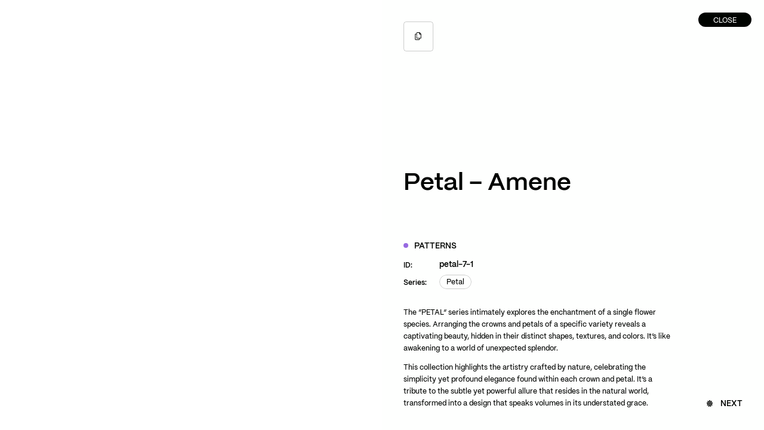

--- FILE ---
content_type: text/html
request_url: https://plantica.net/en/patterns/
body_size: 69568
content:
<!DOCTYPE html>
<html lang="en">
<head>
<meta charset="utf-8">
<meta name="viewport" content="width=device-width,initial-scale=1">
<meta name="format-detection" content="telephone=no">
<meta http-equiv="Last-Modified" content="Tue, 06 Jan 2026 08:51:26">



<title>Patterns | plantica | Florist Takashi Kimura</title>
<meta name="description" content="We are a creative studio that connects flowers with art, fashion, and lifestyle, intertwining with space design, large-scale installations, textile design, product design, and art direction.">
<meta property="og:title" content="Patterns | plantica | Florist Takashi Kimura">
<meta property="og:description" content="We are a creative studio that connects flowers with art, fashion, and lifestyle, intertwining with space design, large-scale installations, textile design, product design, and art direction.">
<meta property="og:image" content="https://plantica.net/cms/uploads/2023/05/ogimage.jpg">
<meta property="og:site_name" content="Patterns | plantica | Florist Takashi Kimura">
<meta name="twitter:card">
<meta name="twitter:site" content="Patterns | plantica | Florist Takashi Kimura">
<meta name="twitter:title" content="Patterns | plantica | Florist Takashi Kimura">
<meta name="twitter:description" content="We are a creative studio that connects flowers with art, fashion, and lifestyle, intertwining with space design, large-scale installations, textile design, product design, and art direction.">
<meta name="twitter:creator">
<meta name="twitter:image:src" content="https://plantica.net/cms/uploads/2023/05/ogimage.jpg">
<link rel="apple-touch-icon" sizes="180x180" href="https://plantica.net/assets/img/f/apple-touch-icon.png">
<link rel="icon" type="image/png" sizes="32x32" href="https://plantica.net/assets/img/f/favicon-32x32.png">
<link rel="icon" type="image/png" sizes="16x16" href="https://plantica.net/assets/img/f/favicon-16x16.png">
<link rel="mask-icon" href="https://plantica.net/assets/img/f/safari-pinned-tab.svg" color="#131313">
<meta name="msapplication-TileColor" content="#ffffff">
<meta name="theme-color" content="#ffffff">
<meta name="thumbnail" content="https://plantica.net/cms/uploads/2023/05/ogimage-600x315.jpg">

<!-- preconnect -->
<style type="text/css" id="root">:root{--vh:1vh}</style>
<link rel="preload" href="https://plantica.net/assets/fonts/PPMori-Book.woff2" as="font" type="font/woff2" crossorigin>
<link rel="preload" href="https://plantica.net/assets/fonts/PPMori-Regular.woff2" as="font" type="font/woff2" crossorigin>
<link rel="preload" href="https://plantica.net/assets/fonts/PPMori-Medium.woff2" as="font" type="font/woff2" crossorigin>
<link rel="preload" href="https://plantica.net/assets/fonts/PPMori-SemiBold.woff2" as="font" type="font/woff2" crossorigin>


<!---->
<style type="text/css">body{ visibility: hidden; }
.c-alert{ display: none; }
.c-splash{ opacity: 0; transition: opacity 1.2s; }
.is-loaded body{ visibility: visible; }
*,*::before,*::after{box-sizing:border-box}*{margin:0}ul,li{padding: 0;}li{ list-style: none; }html,body{height:100%}body{line-height:1.5;-webkit-font-smoothing:antialiased}img,picture,video,canvas,svg{display:block;max-width:100%}input,button,textarea,select{font:inherit}p,h1,h2,h3,h4,h5,h6{overflow-wrap:break-word}#root,#__next{isolation:isolate}html{ -webkit-tap-highlight-color: rgba(255,255,255,0); -webkit-text-size-adjust: 100%; } * { padding: 0; margin: 0; box-sizing:border-box; } html, body { width: 100%; height: 100%; }
.c-assets {pointer-events: none; } .c-assets svg{ display:none; }</style>


<script type="text/javascript">window.urls = ['https://plantica.net/en/','https://plantica.net/en/patterns/','https://plantica.net/en/works/','https://plantica.net/en/products/','https://plantica.net/en/exhibitions/','https://plantica.net/en/about/','https://plantica.net/en/contact/'];</script>


</head>
<body id="app">


<header class="c-header">

	<h1 class="c-logo">
		<a href="https://plantica.net/en/" class="c-header-y js-put-translate-link" data-to="home">
			<svg viewbox="0 0 195.91 40" class="c-splash">
				<title>plantica</title>
				<use xlink:href="#logo"></use>
			</svg>
		</a>
	</h1>

	<div class="c-nav-wrap">

		<nav class="c-nav c-header-y t-upper c-splash">
			<ul>
				<li>
					<a href="https://plantica.net/en/works/" class="ui-btn c-clip js-put-translate-link" data-to="works">
						<div class="o">
							<div class="t" data-d="1">
								<div class="w">Works</div>
							</div>
						</div>
					</a>
				</li>
				<li>
					<a href="https://plantica.net/en/products/" class="ui-btn c-clip js-put-translate-link" data-to="products">
						<div class="o">
							<div class="t" data-d="2">
								<div class="w">Products</div>
							</div>
						</div>
					</a>
				</li>
				<li>
					<a href="https://plantica.net/en/patterns/" class="ui-btn c-clip js-put-translate-link" data-to="patterns">
						<div class="o">
							<div class="t" data-d="3">
								<div class="w">Patterns</div>
							</div>
						</div>
					</a>
				</li>
				<li>
					<a href="https://plantica.net/en/exhibitions/" class="ui-btn c-clip js-put-translate-link" data-to="exhibitions">
						<div class="o">
							<div class="t" data-d="4">
								<div class="w">Exhibitions</div>
							</div>
						</div>
					</a>
				</li>
			</ul>
			<ul>
				<li>
					<a href="https://plantica.net/en/about/" class="ui-btn c-clip js-put-translate-link" data-to="about">
						<div class="o">
							<div class="t" data-d="5">
								<div class="w">About</div>
							</div>
						</div>
					</a>
				</li>
				<li>
					<a href="https://plantica.net/en/contact/" class="ui-btn c-clip js-put-translate-link" data-to="contact">
						<div class="o">
							<div class="t" data-d="6">
								<div class="w">Contact</div>
							</div>
						</div>
					</a>
				</li>
			</ul>
		</nav>

		<div class="c-lang c-header-y f-xxs c-splash">
			<a href="#" class="js-lang-ja ui-link-bd" data-lang="ja">
				<div class="o">
					<div class="t" data-d="7">
						<div class="w t-upper">Ja</div>
						<div class="b"></div>
					</div>
				</div>
			</a>
			<a href="#" class="js-lang-en ui-link-bd" data-lang="en">
				<div class="o">
					<div class="t" data-d="8">
						<div class="w t-upper">En</div>
						<div class="b"></div>
					</div>					
				</div>
			</a>
		</div>

	</div>

</header>




















<div class="c-page" data-xhr="wrapper">
<div class="c-local" data-xhr="container" data-xhr-namespace="patterns" data-layout="archive" data-current-lang="en">
<main class="c-main" role="main">


	<div class="c-archive-span">

		





<div class="p-header c-hero-pattern js-iv">

	<div class="c-hero-pattern-title">
		<h1 class="h1 t-upper t-c">
			<div class="js-split c-split" data-type="chars" data-lr="center">Patterns</div>
		</h1>

				<div class="c-lead c-hero-lead f-s w-500">
	 		<div class="c-split js-split" data-type="words" data-delay="0.05">Inspired from "Ikebana", a traditional Japanese floral design, </div>
	 		<div class="c-split js-split" data-type="words" data-delay="0.05">Pantica is an authentic floral pattern brand that are graphical and true to life.</div>
		</div>
		
	</div>


	<div class="c-hero-pattern-img-wrap js-para-wrap js-iv">
		<div class="in">

			<div class="c-hero-pattern-img js-para" data-index="0">
				<div class="c-bg-img js-bg-img" data-assets="true" data-pre="/img/patterns/2@pre.jpg.webp" data-d2x="/img/patterns/2@2x.jpg.webp" data-d1x="/img/patterns/2@1x.jpg.webp" data-mob="/img/patterns/2@1x.jpg.webp">
					<div class="poster"></div>
					<div class="elem"></div>
				</div>
			</div>

			<div class="c-hero-pattern-img js-para" data-index="1">
				<div class="c-bg-img js-bg-img" data-assets="true" data-pre="/img/patterns/3@pre.jpg.webp" data-d2x="/img/patterns/3@2x.jpg.webp" data-d1x="/img/patterns/3@1x.jpg.webp" data-mob="/img/patterns/3@1x.jpg.webp">
					<div class="poster"></div>
					<div class="elem"></div>
				</div>
			</div>

			<div class="c-hero-pattern-img js-para" data-index="2">
				<div class="c-bg-img js-bg-img" data-assets="true" data-pre="/img/patterns/6@pre.jpg.webp" data-d2x="/img/patterns/6@2x.jpg.webp" data-d1x="/img/patterns/6@1x.jpg.webp" data-mob="/img/patterns/6@1x.jpg.webp">
					<div class="poster"></div>
					<div class="elem"></div>
				</div>
			</div>

			<div class="c-hero-pattern-img js-para" data-index="3">
				<div class="c-bg-img js-bg-img" data-assets="true" data-pre="/img/patterns/5@pre.jpg.webp" data-d2x="/img/patterns/5@2x.jpg.webp" data-d1x="/img/patterns/5@1x.jpg.webp" data-mob="/img/patterns/5@1x.jpg.webp">
					<div class="poster"></div>
					<div class="elem"></div>
				</div>
			</div>

			<div class="c-hero-pattern-img js-para" data-index="4">
				<div class="c-bg-img js-bg-img" data-assets="true" data-pre="/img/patterns/1@pre.jpg.webp" data-d2x="/img/patterns/1@2x.jpg.webp" data-d1x="/img/patterns/1@1x.jpg.webp" data-mob="/img/patterns/1@1x.jpg.webp">
					<div class="poster"></div>
					<div class="elem"></div>
				</div>
			</div>

			<div class="c-hero-pattern-img js-para" data-index="5">
				<div class="c-bg-img js-bg-img" data-assets="true" data-pre="/img/patterns/4@pre.jpg.webp" data-d2x="/img/patterns/4@2x.jpg.webp" data-d1x="/img/patterns/4@1x.jpg.webp" data-mob="/img/patterns/4@1x.jpg.webp">
					<div class="poster"></div>
					<div class="elem"></div>
				</div>
			</div>

		</div>
	</div>




</div>






		<div class="c-sec-video-wrap js-scroll-trigger js-iv">
			<div class="c-sec c-sec-video">
				<div class="c-video-full js-css">
					<div class="c-bg-video js-bg-video" data-assets="true" data-d2x="/video/pattern/pattern.webm" data-d1x="/video/pattern/pattern.webm" data-mob="/video/pattern/pattern@mb.mp4" data-tab="/video/pattern/pattern.mp4" data-poster-d2x="/video/pattern/pattern-poster@1x.jpg.webp" data-poster-d1x="/video/pattern/pattern-poster@1x.jpg.webp" data-poster-mob="/video/pattern/pattern-poster@mb.jpg.webp">
						<div class="in">
							<div class="elem"></div>
							<div class="poster"></div>
						</div>
					</div>
				</div>
			</div>
		</div>

		<div data-n="1" data-mb="0"></div>

				<div class="c-archive-sub c-col-g en">
			<div class="c-editor">
				<div class="js-split c-split" data-type="line">Our floral artists create delicate and vibrant floral patterns that make you feel as you're holding real flowers in your hand. Our works express the innate beauty in flowers that cannot be recreated in illustrations or other media.</div>
				<div class="js-split c-split" data-type="line" data-line-delay="2">Plantica integrates floral arrangement and ikebana, Western and Eastern floral aesthetics, and the concept of floral patterns through our unique craftsmanship. We continue to search for new ways of expressing the aesthetics of flowers.</div>
			</div>
		</div>
		
		<div data-n="10"></div>

	</div>



	<div class="c-archive-scroll c-archive-wrap">
		<div class="c-archive-header">
	<div class="c-sort js-slide-toggle js-iv c-body">
		<a href="#" class="c-sort-a js-slide-toggle-a">
			<div class="c-sort-tr">
				<div class="c-sort-th">
					<div class="c-sort-th-h c-sort-th-split c-clip f-xxxl">
						<div class="c-sort-th-tag">
							<div class="c-clip c-clip-i f-l"><div class="o"><div class="t"><div class="w">#</div></div></div></div>
						</div>
												<div class="w-500 c-sort-th-name f-xxxl">
							<div class="js-split c-split" data-delay="0.05" data-type="chars">All Patterns</div>
						</div>
											</div>
					<div class="c-sort-th-b c-border"><div></div></div>
					<div class="c-sort-th-c c-clip f-s">
						<div class="o">
							<div class="t">(SELECT)</div>
						</div>
					</div>
				</div>
				<div class="c-sort-td">
					<div class="c-clip f-mml">
						<div class="o w-500">
							<div class="t">923</div>
						</div>
						<div class="o f-s">
							<div class="t">
								Posts found							</div>
						</div>
					</div>
				</div>
			</div>
		</a>
		<div class="c-sort-body js-slide-toggle-target">
			<div class="c-sort-body-lr">
				<div class="c-sort-body-l">
					<ul class="c-links-ul f-ml js-hover-series-wrap">
						<li>
							<a href="https://plantica.net/en/patterns/" data-type="sort" data-target="all-patterns" class="js-hover-a ui-btn-ghost c-clip current">
								<div class="o">
									<div class="t">
										<div class="w">All Patterns</div>
										<div class="w" aria-hidden="true">All Patterns</div>
									</div>
								</div>
							</a>
						</li>
												<li>
							<a href="https://plantica.net/en/series/arabesque/" data-type="sort" data-target="arabesque" class="js-hover-a ui-btn-ghost c-clip ">
								<div class="o">
									<div class="t">
										<div class="w">Arabesque</div>
										<div class="w" aria-hidden="true">Arabesque</div>
									</div>
								</div>
							</a>
						</li>
												<li>
							<a href="https://plantica.net/en/series/aurora/" data-type="sort" data-target="aurora" class="js-hover-a ui-btn-ghost c-clip ">
								<div class="o">
									<div class="t">
										<div class="w">Aurora</div>
										<div class="w" aria-hidden="true">Aurora</div>
									</div>
								</div>
							</a>
						</li>
												<li>
							<a href="https://plantica.net/en/series/aw/" data-type="sort" data-target="aw" class="js-hover-a ui-btn-ghost c-clip ">
								<div class="o">
									<div class="t">
										<div class="w">A&amp;W</div>
										<div class="w" aria-hidden="true">A&amp;W</div>
									</div>
								</div>
							</a>
						</li>
												<li>
							<a href="https://plantica.net/en/series/botanica/" data-type="sort" data-target="botanica" class="js-hover-a ui-btn-ghost c-clip ">
								<div class="o">
									<div class="t">
										<div class="w">Botanica</div>
										<div class="w" aria-hidden="true">Botanica</div>
									</div>
								</div>
							</a>
						</li>
												<li>
							<a href="https://plantica.net/en/series/bouquet/" data-type="sort" data-target="bouquet" class="js-hover-a ui-btn-ghost c-clip ">
								<div class="o">
									<div class="t">
										<div class="w">Bouquet</div>
										<div class="w" aria-hidden="true">Bouquet</div>
									</div>
								</div>
							</a>
						</li>
												<li>
							<a href="https://plantica.net/en/series/carpet/" data-type="sort" data-target="carpet" class="js-hover-a ui-btn-ghost c-clip ">
								<div class="o">
									<div class="t">
										<div class="w">Carpet</div>
										<div class="w" aria-hidden="true">Carpet</div>
									</div>
								</div>
							</a>
						</li>
												<li>
							<a href="https://plantica.net/en/series/crystal/" data-type="sort" data-target="crystal" class="js-hover-a ui-btn-ghost c-clip ">
								<div class="o">
									<div class="t">
										<div class="w">Crystal</div>
										<div class="w" aria-hidden="true">Crystal</div>
									</div>
								</div>
							</a>
						</li>
												<li>
							<a href="https://plantica.net/en/series/deeper/" data-type="sort" data-target="deeper" class="js-hover-a ui-btn-ghost c-clip ">
								<div class="o">
									<div class="t">
										<div class="w">Deeper</div>
										<div class="w" aria-hidden="true">Deeper</div>
									</div>
								</div>
							</a>
						</li>
												<li>
							<a href="https://plantica.net/en/series/draw/" data-type="sort" data-target="draw" class="js-hover-a ui-btn-ghost c-clip ">
								<div class="o">
									<div class="t">
										<div class="w">Draw</div>
										<div class="w" aria-hidden="true">Draw</div>
									</div>
								</div>
							</a>
						</li>
												<li>
							<a href="https://plantica.net/en/series/drip/" data-type="sort" data-target="drip" class="js-hover-a ui-btn-ghost c-clip ">
								<div class="o">
									<div class="t">
										<div class="w">Drip</div>
										<div class="w" aria-hidden="true">Drip</div>
									</div>
								</div>
							</a>
						</li>
												<li>
							<a href="https://plantica.net/en/series/fantasia/" data-type="sort" data-target="fantasia" class="js-hover-a ui-btn-ghost c-clip ">
								<div class="o">
									<div class="t">
										<div class="w">Fantasia</div>
										<div class="w" aria-hidden="true">Fantasia</div>
									</div>
								</div>
							</a>
						</li>
												<li>
							<a href="https://plantica.net/en/series/float/" data-type="sort" data-target="float" class="js-hover-a ui-btn-ghost c-clip ">
								<div class="o">
									<div class="t">
										<div class="w">Float</div>
										<div class="w" aria-hidden="true">Float</div>
									</div>
								</div>
							</a>
						</li>
												<li>
							<a href="https://plantica.net/en/series/garden/" data-type="sort" data-target="garden" class="js-hover-a ui-btn-ghost c-clip ">
								<div class="o">
									<div class="t">
										<div class="w">Garden</div>
										<div class="w" aria-hidden="true">Garden</div>
									</div>
								</div>
							</a>
						</li>
												<li>
							<a href="https://plantica.net/en/series/herbarium/" data-type="sort" data-target="herbarium" class="js-hover-a ui-btn-ghost c-clip ">
								<div class="o">
									<div class="t">
										<div class="w">Herbarium</div>
										<div class="w" aria-hidden="true">Herbarium</div>
									</div>
								</div>
							</a>
						</li>
												<li>
							<a href="https://plantica.net/en/series/hills/" data-type="sort" data-target="hills" class="js-hover-a ui-btn-ghost c-clip ">
								<div class="o">
									<div class="t">
										<div class="w">Hills</div>
										<div class="w" aria-hidden="true">Hills</div>
									</div>
								</div>
							</a>
						</li>
												<li>
							<a href="https://plantica.net/en/series/hygge/" data-type="sort" data-target="hygge" class="js-hover-a ui-btn-ghost c-clip ">
								<div class="o">
									<div class="t">
										<div class="w">Hygge</div>
										<div class="w" aria-hidden="true">Hygge</div>
									</div>
								</div>
							</a>
						</li>
												<li>
							<a href="https://plantica.net/en/series/impressionism/" data-type="sort" data-target="impressionism" class="js-hover-a ui-btn-ghost c-clip ">
								<div class="o">
									<div class="t">
										<div class="w">Impressionism</div>
										<div class="w" aria-hidden="true">Impressionism</div>
									</div>
								</div>
							</a>
						</li>
												<li>
							<a href="https://plantica.net/en/series/kaleidoscope/" data-type="sort" data-target="kaleidoscope" class="js-hover-a ui-btn-ghost c-clip ">
								<div class="o">
									<div class="t">
										<div class="w">Kaleidoscope</div>
										<div class="w" aria-hidden="true">Kaleidoscope</div>
									</div>
								</div>
							</a>
						</li>
												<li>
							<a href="https://plantica.net/en/series/midnight/" data-type="sort" data-target="midnight" class="js-hover-a ui-btn-ghost c-clip ">
								<div class="o">
									<div class="t">
										<div class="w">Midnight</div>
										<div class="w" aria-hidden="true">Midnight</div>
									</div>
								</div>
							</a>
						</li>
												<li>
							<a href="https://plantica.net/en/series/neo/" data-type="sort" data-target="neo" class="js-hover-a ui-btn-ghost c-clip ">
								<div class="o">
									<div class="t">
										<div class="w">Neo</div>
										<div class="w" aria-hidden="true">Neo</div>
									</div>
								</div>
							</a>
						</li>
												<li>
							<a href="https://plantica.net/en/series/palette/" data-type="sort" data-target="palette" class="js-hover-a ui-btn-ghost c-clip ">
								<div class="o">
									<div class="t">
										<div class="w">Palette</div>
										<div class="w" aria-hidden="true">Palette</div>
									</div>
								</div>
							</a>
						</li>
												<li>
							<a href="https://plantica.net/en/series/pendant/" data-type="sort" data-target="pendant" class="js-hover-a ui-btn-ghost c-clip ">
								<div class="o">
									<div class="t">
										<div class="w">Pendant</div>
										<div class="w" aria-hidden="true">Pendant</div>
									</div>
								</div>
							</a>
						</li>
												<li>
							<a href="https://plantica.net/en/series/petal/" data-type="sort" data-target="petal" class="js-hover-a ui-btn-ghost c-clip ">
								<div class="o">
									<div class="t">
										<div class="w">Petal</div>
										<div class="w" aria-hidden="true">Petal</div>
									</div>
								</div>
							</a>
						</li>
												<li>
							<a href="https://plantica.net/en/series/rainbow/" data-type="sort" data-target="rainbow" class="js-hover-a ui-btn-ghost c-clip ">
								<div class="o">
									<div class="t">
										<div class="w">Rainbow</div>
										<div class="w" aria-hidden="true">Rainbow</div>
									</div>
								</div>
							</a>
						</li>
												<li>
							<a href="https://plantica.net/en/series/reverberation/" data-type="sort" data-target="reverberation" class="js-hover-a ui-btn-ghost c-clip ">
								<div class="o">
									<div class="t">
										<div class="w">Reverberation</div>
										<div class="w" aria-hidden="true">Reverberation</div>
									</div>
								</div>
							</a>
						</li>
												<li>
							<a href="https://plantica.net/en/series/rococo/" data-type="sort" data-target="rococo" class="js-hover-a ui-btn-ghost c-clip ">
								<div class="o">
									<div class="t">
										<div class="w">Rococo</div>
										<div class="w" aria-hidden="true">Rococo</div>
									</div>
								</div>
							</a>
						</li>
												<li>
							<a href="https://plantica.net/en/series/sanctuary/" data-type="sort" data-target="sanctuary" class="js-hover-a ui-btn-ghost c-clip ">
								<div class="o">
									<div class="t">
										<div class="w">Sanctuary</div>
										<div class="w" aria-hidden="true">Sanctuary</div>
									</div>
								</div>
							</a>
						</li>
												<li>
							<a href="https://plantica.net/en/series/saturn/" data-type="sort" data-target="saturn" class="js-hover-a ui-btn-ghost c-clip ">
								<div class="o">
									<div class="t">
										<div class="w">Saturn</div>
										<div class="w" aria-hidden="true">Saturn</div>
									</div>
								</div>
							</a>
						</li>
												<li>
							<a href="https://plantica.net/en/series/stellar/" data-type="sort" data-target="stellar" class="js-hover-a ui-btn-ghost c-clip ">
								<div class="o">
									<div class="t">
										<div class="w">Stellar</div>
										<div class="w" aria-hidden="true">Stellar</div>
									</div>
								</div>
							</a>
						</li>
												<li>
							<a href="https://plantica.net/en/series/twinkle/" data-type="sort" data-target="twinkle" class="js-hover-a ui-btn-ghost c-clip ">
								<div class="o">
									<div class="t">
										<div class="w">Twinkle</div>
										<div class="w" aria-hidden="true">Twinkle</div>
									</div>
								</div>
							</a>
						</li>
												<li>
							<a href="https://plantica.net/en/series/wagara/" data-type="sort" data-target="wagara" class="js-hover-a ui-btn-ghost c-clip ">
								<div class="o">
									<div class="t">
										<div class="w">Wagara</div>
										<div class="w" aria-hidden="true">Wagara</div>
									</div>
								</div>
							</a>
						</li>
											</ul>
				</div>
				<div class="c-sort-body-r">
					<div class="c-sort-img-ul">
												<div class="c-sort-img-li js-hover-target js-hover-sort-target now" data-type="sort" data-target="all-patterns">
							<div class="c-bg-img js-bg-img" data-type="series" data-pre="https://plantica.net/assets/img/patterns/0@poster.jpg.webp" data-d2x="https://plantica.net/assets/img/patterns/0@2x.jpg.webp" data-d1x="https://plantica.net/assets/img/patterns/0@1x.jpg.webp" data-mob="https://plantica.net/assets/img/patterns/0@1x.jpg.webp">
								<div class="poster"></div>
								<div class="elem"></div>
							</div>
						</div>
												<div class="c-sort-img-li js-hover-target js-hover-sort-target " data-type="sort" data-target="hygge">
							<div class="c-bg-img js-bg-img" data-type="series" data-pre="https://plantica.net/assets/img/patterns/0@poster.jpg.webp" data-d2x="https://plantica.net/assets/img/patterns/0@2x.jpg.webp" data-d1x="https://plantica.net/assets/img/patterns/0@1x.jpg.webp" data-mob="https://plantica.net/assets/img/patterns/0@1x.jpg.webp">
								<div class="poster"></div>
								<div class="elem"></div>
							</div>
						</div>
												<div class="c-sort-img-li js-hover-target js-hover-sort-target " data-type="sort" data-target="rococo">
							<div class="c-bg-img js-bg-img" data-type="series" data-pre="https://plantica.net/cms/uploads/2025/08/Rococo_2025_02-4x4.jpg.webp" data-d2x="https://plantica.net/cms/uploads/2025/08/Rococo_2025_02-600x600.jpg.webp" data-d1x="https://plantica.net/cms/uploads/2025/08/Rococo_2025_02-200x200.jpg.webp" data-mob="https://plantica.net/cms/uploads/2025/08/Rococo_2025_02-200x200.jpg.webp">
								<div class="poster"></div>
								<div class="elem"></div>
							</div>
						</div>
												<div class="c-sort-img-li js-hover-target js-hover-sort-target " data-type="sort" data-target="wagara">
							<div class="c-bg-img js-bg-img" data-type="series" data-pre="https://plantica.net/cms/uploads/2023/04/wagara-1-1-4x3.jpg.webp" data-d2x="https://plantica.net/cms/uploads/2023/04/wagara-1-1-600x450.jpg.webp" data-d1x="https://plantica.net/cms/uploads/2023/04/wagara-1-1-200x150.jpg.webp" data-mob="https://plantica.net/cms/uploads/2023/04/wagara-1-1-200x150.jpg.webp">
								<div class="poster"></div>
								<div class="elem"></div>
							</div>
						</div>
												<div class="c-sort-img-li js-hover-target js-hover-sort-target " data-type="sort" data-target="aw">
							<div class="c-bg-img js-bg-img" data-type="series" data-pre="https://plantica.net/cms/uploads/2023/04/211022_PLANTICA0759-scaled-1-4x6.jpeg.webp" data-d2x="https://plantica.net/cms/uploads/2023/04/211022_PLANTICA0759-scaled-1-600x900.jpeg.webp" data-d1x="https://plantica.net/cms/uploads/2023/04/211022_PLANTICA0759-scaled-1-200x300.jpeg.webp" data-mob="https://plantica.net/cms/uploads/2023/04/211022_PLANTICA0759-scaled-1-200x300.jpeg.webp">
								<div class="poster"></div>
								<div class="elem"></div>
							</div>
						</div>
												<div class="c-sort-img-li js-hover-target js-hover-sort-target " data-type="sort" data-target="arabesque">
							<div class="c-bg-img js-bg-img" data-type="series" data-pre="https://plantica.net/cms/uploads/2019/11/arabesque-8-6a-4x4.jpg.webp" data-d2x="https://plantica.net/cms/uploads/2019/11/arabesque-8-6a-600x600.jpg.webp" data-d1x="https://plantica.net/cms/uploads/2019/11/arabesque-8-6a-200x200.jpg.webp" data-mob="https://plantica.net/cms/uploads/2019/11/arabesque-8-6a-200x200.jpg.webp">
								<div class="poster"></div>
								<div class="elem"></div>
							</div>
						</div>
												<div class="c-sort-img-li js-hover-target js-hover-sort-target " data-type="sort" data-target="aurora">
							<div class="c-bg-img js-bg-img" data-type="series" data-pre="https://plantica.net/cms/uploads/2023/04/aurora-green-01-4x6.jpg.webp" data-d2x="https://plantica.net/cms/uploads/2023/04/aurora-green-01-600x900.jpg.webp" data-d1x="https://plantica.net/cms/uploads/2023/04/aurora-green-01-200x300.jpg.webp" data-mob="https://plantica.net/cms/uploads/2023/04/aurora-green-01-200x300.jpg.webp">
								<div class="poster"></div>
								<div class="elem"></div>
							</div>
						</div>
												<div class="c-sort-img-li js-hover-target js-hover-sort-target " data-type="sort" data-target="botanica">
							<div class="c-bg-img js-bg-img" data-type="series" data-pre="https://plantica.net/cms/uploads/2023/04/botanica-01-4x3.jpg.webp" data-d2x="https://plantica.net/cms/uploads/2023/04/botanica-01-600x450.jpg.webp" data-d1x="https://plantica.net/cms/uploads/2023/04/botanica-01-200x150.jpg.webp" data-mob="https://plantica.net/cms/uploads/2023/04/botanica-01-200x150.jpg.webp">
								<div class="poster"></div>
								<div class="elem"></div>
							</div>
						</div>
												<div class="c-sort-img-li js-hover-target js-hover-sort-target " data-type="sort" data-target="bouquet">
							<div class="c-bg-img js-bg-img" data-type="series" data-pre="https://plantica.net/cms/uploads/2023/04/bouquet-1-1-4x4.jpg.webp" data-d2x="https://plantica.net/cms/uploads/2023/04/bouquet-1-1-600x600.jpg.webp" data-d1x="https://plantica.net/cms/uploads/2023/04/bouquet-1-1-200x200.jpg.webp" data-mob="https://plantica.net/cms/uploads/2023/04/bouquet-1-1-200x200.jpg.webp">
								<div class="poster"></div>
								<div class="elem"></div>
							</div>
						</div>
												<div class="c-sort-img-li js-hover-target js-hover-sort-target " data-type="sort" data-target="carpet">
							<div class="c-bg-img js-bg-img" data-type="series" data-pre="https://plantica.net/cms/uploads/2023/04/carpet-1-1-4x3.jpg.webp" data-d2x="https://plantica.net/cms/uploads/2023/04/carpet-1-1-600x420.jpg.webp" data-d1x="https://plantica.net/cms/uploads/2023/04/carpet-1-1-200x140.jpg.webp" data-mob="https://plantica.net/cms/uploads/2023/04/carpet-1-1-200x140.jpg.webp">
								<div class="poster"></div>
								<div class="elem"></div>
							</div>
						</div>
												<div class="c-sort-img-li js-hover-target js-hover-sort-target " data-type="sort" data-target="crystal">
							<div class="c-bg-img js-bg-img" data-type="series" data-pre="https://plantica.net/cms/uploads/2023/04/crystal-1-1-4x3.jpg.webp" data-d2x="https://plantica.net/cms/uploads/2023/04/crystal-1-1-600x520.jpg.webp" data-d1x="https://plantica.net/cms/uploads/2023/04/crystal-1-1-200x173.jpg.webp" data-mob="https://plantica.net/cms/uploads/2023/04/crystal-1-1-200x173.jpg.webp">
								<div class="poster"></div>
								<div class="elem"></div>
							</div>
						</div>
												<div class="c-sort-img-li js-hover-target js-hover-sort-target " data-type="sort" data-target="deeper">
							<div class="c-bg-img js-bg-img" data-type="series" data-pre="https://plantica.net/cms/uploads/2023/04/Deeper_1_1-4x3.jpg.webp" data-d2x="https://plantica.net/cms/uploads/2023/04/Deeper_1_1-600x450.jpg.webp" data-d1x="https://plantica.net/cms/uploads/2023/04/Deeper_1_1-200x150.jpg.webp" data-mob="https://plantica.net/cms/uploads/2023/04/Deeper_1_1-200x150.jpg.webp">
								<div class="poster"></div>
								<div class="elem"></div>
							</div>
						</div>
												<div class="c-sort-img-li js-hover-target js-hover-sort-target " data-type="sort" data-target="draw">
							<div class="c-bg-img js-bg-img" data-type="series" data-pre="https://plantica.net/cms/uploads/2023/04/Deeper_1_1-4x3.jpg.webp" data-d2x="https://plantica.net/cms/uploads/2023/04/Deeper_1_1-600x450.jpg.webp" data-d1x="https://plantica.net/cms/uploads/2023/04/Deeper_1_1-200x150.jpg.webp" data-mob="https://plantica.net/cms/uploads/2023/04/Deeper_1_1-200x150.jpg.webp">
								<div class="poster"></div>
								<div class="elem"></div>
							</div>
						</div>
												<div class="c-sort-img-li js-hover-target js-hover-sort-target " data-type="sort" data-target="drip">
							<div class="c-bg-img js-bg-img" data-type="series" data-pre="https://plantica.net/cms/uploads/2023/04/Deeper_1_1-4x3.jpg.webp" data-d2x="https://plantica.net/cms/uploads/2023/04/Deeper_1_1-600x450.jpg.webp" data-d1x="https://plantica.net/cms/uploads/2023/04/Deeper_1_1-200x150.jpg.webp" data-mob="https://plantica.net/cms/uploads/2023/04/Deeper_1_1-200x150.jpg.webp">
								<div class="poster"></div>
								<div class="elem"></div>
							</div>
						</div>
												<div class="c-sort-img-li js-hover-target js-hover-sort-target " data-type="sort" data-target="fantasia">
							<div class="c-bg-img js-bg-img" data-type="series" data-pre="https://plantica.net/cms/uploads/2023/04/fantasia-01-4x6.jpg.webp" data-d2x="https://plantica.net/cms/uploads/2023/04/fantasia-01-600x900.jpg.webp" data-d1x="https://plantica.net/cms/uploads/2023/04/fantasia-01-200x300.jpg.webp" data-mob="https://plantica.net/cms/uploads/2023/04/fantasia-01-200x300.jpg.webp">
								<div class="poster"></div>
								<div class="elem"></div>
							</div>
						</div>
												<div class="c-sort-img-li js-hover-target js-hover-sort-target " data-type="sort" data-target="float">
							<div class="c-bg-img js-bg-img" data-type="series" data-pre="https://plantica.net/cms/uploads/2023/04/float-1-1-4x3.jpg.webp" data-d2x="https://plantica.net/cms/uploads/2023/04/float-1-1-600x400.jpg.webp" data-d1x="https://plantica.net/cms/uploads/2023/04/float-1-1-200x133.jpg.webp" data-mob="https://plantica.net/cms/uploads/2023/04/float-1-1-200x133.jpg.webp">
								<div class="poster"></div>
								<div class="elem"></div>
							</div>
						</div>
												<div class="c-sort-img-li js-hover-target js-hover-sort-target " data-type="sort" data-target="garden">
							<div class="c-bg-img js-bg-img" data-type="series" data-pre="https://plantica.net/cms/uploads/2023/04/garden-1-1-4x3.jpg.webp" data-d2x="https://plantica.net/cms/uploads/2023/04/garden-1-1-600x450.jpg.webp" data-d1x="https://plantica.net/cms/uploads/2023/04/garden-1-1-200x150.jpg.webp" data-mob="https://plantica.net/cms/uploads/2023/04/garden-1-1-200x150.jpg.webp">
								<div class="poster"></div>
								<div class="elem"></div>
							</div>
						</div>
												<div class="c-sort-img-li js-hover-target js-hover-sort-target " data-type="sort" data-target="herbarium">
							<div class="c-bg-img js-bg-img" data-type="series" data-pre="https://plantica.net/cms/uploads/2023/04/Herbarium_Magenta_01d-4x4.jpg.webp" data-d2x="https://plantica.net/cms/uploads/2023/04/Herbarium_Magenta_01d-600x600.jpg.webp" data-d1x="https://plantica.net/cms/uploads/2023/04/Herbarium_Magenta_01d-200x200.jpg.webp" data-mob="https://plantica.net/cms/uploads/2023/04/Herbarium_Magenta_01d-200x200.jpg.webp">
								<div class="poster"></div>
								<div class="elem"></div>
							</div>
						</div>
												<div class="c-sort-img-li js-hover-target js-hover-sort-target " data-type="sort" data-target="hills">
							<div class="c-bg-img js-bg-img" data-type="series" data-pre="https://plantica.net/cms/uploads/2023/06/hills-23-1-4-4x3.jpeg.webp" data-d2x="https://plantica.net/cms/uploads/2023/06/hills-23-1-4-600x450.jpeg.webp" data-d1x="https://plantica.net/cms/uploads/2023/06/hills-23-1-4-200x150.jpeg.webp" data-mob="https://plantica.net/cms/uploads/2023/06/hills-23-1-4-200x150.jpeg.webp">
								<div class="poster"></div>
								<div class="elem"></div>
							</div>
						</div>
												<div class="c-sort-img-li js-hover-target js-hover-sort-target " data-type="sort" data-target="impressionism">
							<div class="c-bg-img js-bg-img" data-type="series" data-pre="https://plantica.net/cms/uploads/2023/04/impressionism-01-4x5.jpg.webp" data-d2x="https://plantica.net/cms/uploads/2023/04/impressionism-01-600x750.jpg.webp" data-d1x="https://plantica.net/cms/uploads/2023/04/impressionism-01-200x250.jpg.webp" data-mob="https://plantica.net/cms/uploads/2023/04/impressionism-01-200x250.jpg.webp">
								<div class="poster"></div>
								<div class="elem"></div>
							</div>
						</div>
												<div class="c-sort-img-li js-hover-target js-hover-sort-target " data-type="sort" data-target="kaleidoscope">
							<div class="c-bg-img js-bg-img" data-type="series" data-pre="https://plantica.net/cms/uploads/2023/04/kareidoscope-1-1-4x4.jpg.webp" data-d2x="https://plantica.net/cms/uploads/2023/04/kareidoscope-1-1-600x600.jpg.webp" data-d1x="https://plantica.net/cms/uploads/2023/04/kareidoscope-1-1-200x200.jpg.webp" data-mob="https://plantica.net/cms/uploads/2023/04/kareidoscope-1-1-200x200.jpg.webp">
								<div class="poster"></div>
								<div class="elem"></div>
							</div>
						</div>
												<div class="c-sort-img-li js-hover-target js-hover-sort-target " data-type="sort" data-target="midnight">
							<div class="c-bg-img js-bg-img" data-type="series" data-pre="https://plantica.net/cms/uploads/2023/04/midnight-01-4x3.jpg.webp" data-d2x="https://plantica.net/cms/uploads/2023/04/midnight-01-600x450.jpg.webp" data-d1x="https://plantica.net/cms/uploads/2023/04/midnight-01-200x150.jpg.webp" data-mob="https://plantica.net/cms/uploads/2023/04/midnight-01-200x150.jpg.webp">
								<div class="poster"></div>
								<div class="elem"></div>
							</div>
						</div>
												<div class="c-sort-img-li js-hover-target js-hover-sort-target " data-type="sort" data-target="neo">
							<div class="c-bg-img js-bg-img" data-type="series" data-pre="https://plantica.net/cms/uploads/2023/04/neo-3-1-4x6.jpg.webp" data-d2x="https://plantica.net/cms/uploads/2023/04/neo-3-1-600x900.jpg.webp" data-d1x="https://plantica.net/cms/uploads/2023/04/neo-3-1-200x300.jpg.webp" data-mob="https://plantica.net/cms/uploads/2023/04/neo-3-1-200x300.jpg.webp">
								<div class="poster"></div>
								<div class="elem"></div>
							</div>
						</div>
												<div class="c-sort-img-li js-hover-target js-hover-sort-target " data-type="sort" data-target="palette">
							<div class="c-bg-img js-bg-img" data-type="series" data-pre="https://plantica.net/cms/uploads/2023/04/palette-1-1-4x6.jpg.webp" data-d2x="https://plantica.net/cms/uploads/2023/04/palette-1-1-600x900.jpg.webp" data-d1x="https://plantica.net/cms/uploads/2023/04/palette-1-1-200x300.jpg.webp" data-mob="https://plantica.net/cms/uploads/2023/04/palette-1-1-200x300.jpg.webp">
								<div class="poster"></div>
								<div class="elem"></div>
							</div>
						</div>
												<div class="c-sort-img-li js-hover-target js-hover-sort-target " data-type="sort" data-target="pendant">
							<div class="c-bg-img js-bg-img" data-type="series" data-pre="https://plantica.net/cms/uploads/2023/04/pendant-1-1-4x4.jpg.webp" data-d2x="https://plantica.net/cms/uploads/2023/04/pendant-1-1-600x564.jpg.webp" data-d1x="https://plantica.net/cms/uploads/2023/04/pendant-1-1-200x188.jpg.webp" data-mob="https://plantica.net/cms/uploads/2023/04/pendant-1-1-200x188.jpg.webp">
								<div class="poster"></div>
								<div class="elem"></div>
							</div>
						</div>
												<div class="c-sort-img-li js-hover-target js-hover-sort-target " data-type="sort" data-target="petal">
							<div class="c-bg-img js-bg-img" data-type="series" data-pre="https://plantica.net/cms/uploads/2023/04/petal-1-1-4x4.jpg.webp" data-d2x="https://plantica.net/cms/uploads/2023/04/petal-1-1-600x600.jpg.webp" data-d1x="https://plantica.net/cms/uploads/2023/04/petal-1-1-200x200.jpg.webp" data-mob="https://plantica.net/cms/uploads/2023/04/petal-1-1-200x200.jpg.webp">
								<div class="poster"></div>
								<div class="elem"></div>
							</div>
						</div>
												<div class="c-sort-img-li js-hover-target js-hover-sort-target " data-type="sort" data-target="rainbow">
							<div class="c-bg-img js-bg-img" data-type="series" data-pre="https://plantica.net/cms/uploads/2023/04/Rainbow-01-4x3.jpg.webp" data-d2x="https://plantica.net/cms/uploads/2023/04/Rainbow-01-600x520.jpg.webp" data-d1x="https://plantica.net/cms/uploads/2023/04/Rainbow-01-200x173.jpg.webp" data-mob="https://plantica.net/cms/uploads/2023/04/Rainbow-01-200x173.jpg.webp">
								<div class="poster"></div>
								<div class="elem"></div>
							</div>
						</div>
												<div class="c-sort-img-li js-hover-target js-hover-sort-target " data-type="sort" data-target="reverberation">
							<div class="c-bg-img js-bg-img" data-type="series" data-pre="https://plantica.net/cms/uploads/2023/04/reverberation-1-1-4x6.jpg.webp" data-d2x="https://plantica.net/cms/uploads/2023/04/reverberation-1-1-600x825.jpg.webp" data-d1x="https://plantica.net/cms/uploads/2023/04/reverberation-1-1-200x275.jpg.webp" data-mob="https://plantica.net/cms/uploads/2023/04/reverberation-1-1-200x275.jpg.webp">
								<div class="poster"></div>
								<div class="elem"></div>
							</div>
						</div>
												<div class="c-sort-img-li js-hover-target js-hover-sort-target " data-type="sort" data-target="sanctuary">
							<div class="c-bg-img js-bg-img" data-type="series" data-pre="https://plantica.net/cms/uploads/2023/04/sanctuary-1-1_Repeat-4x3.jpg.webp" data-d2x="https://plantica.net/cms/uploads/2023/04/sanctuary-1-1_Repeat-600x424.jpg.webp" data-d1x="https://plantica.net/cms/uploads/2023/04/sanctuary-1-1_Repeat-200x141.jpg.webp" data-mob="https://plantica.net/cms/uploads/2023/04/sanctuary-1-1_Repeat-200x141.jpg.webp">
								<div class="poster"></div>
								<div class="elem"></div>
							</div>
						</div>
												<div class="c-sort-img-li js-hover-target js-hover-sort-target " data-type="sort" data-target="saturn">
							<div class="c-bg-img js-bg-img" data-type="series" data-pre="https://plantica.net/cms/uploads/2023/11/Saturn_2023_01-4x4.jpg.webp" data-d2x="https://plantica.net/cms/uploads/2023/11/Saturn_2023_01-600x600.jpg.webp" data-d1x="https://plantica.net/cms/uploads/2023/11/Saturn_2023_01-200x200.jpg.webp" data-mob="https://plantica.net/cms/uploads/2023/11/Saturn_2023_01-200x200.jpg.webp">
								<div class="poster"></div>
								<div class="elem"></div>
							</div>
						</div>
												<div class="c-sort-img-li js-hover-target js-hover-sort-target " data-type="sort" data-target="stellar">
							<div class="c-bg-img js-bg-img" data-type="series" data-pre="https://plantica.net/cms/uploads/2023/04/stellar-leonids-4x4.jpg.webp" data-d2x="https://plantica.net/cms/uploads/2023/04/stellar-leonids-600x600.jpg.webp" data-d1x="https://plantica.net/cms/uploads/2023/04/stellar-leonids-200x200.jpg.webp" data-mob="https://plantica.net/cms/uploads/2023/04/stellar-leonids-200x200.jpg.webp">
								<div class="poster"></div>
								<div class="elem"></div>
							</div>
						</div>
												<div class="c-sort-img-li js-hover-target js-hover-sort-target " data-type="sort" data-target="twinkle">
							<div class="c-bg-img js-bg-img" data-type="series" data-pre="https://plantica.net/cms/uploads/2023/04/twinkle-1-1-4x4.jpg.webp" data-d2x="https://plantica.net/cms/uploads/2023/04/twinkle-1-1-600x600.jpg.webp" data-d1x="https://plantica.net/cms/uploads/2023/04/twinkle-1-1-200x200.jpg.webp" data-mob="https://plantica.net/cms/uploads/2023/04/twinkle-1-1-200x200.jpg.webp">
								<div class="poster"></div>
								<div class="elem"></div>
							</div>
						</div>
											</div>
				</div>
			</div>
		</div>
	</div>
</div>		<div data-n="3"></div>
		<div class="c-archive-body js-clone" data-id="patterns">
			<div class="c-body">
				<div class="c-archive-ul c-archive-patterns js-put-article">
										<article class="c-archive-li js-article js-iv">

	<a class="c-archive-a js-cursor" data-cursor="view" href="https://plantica.net/en/patterns/saturn-4-12/">
		<div class="c-archive-thumb" data-type="single-pattern">
			<div class="c-bg-img js-bg-img" data-type="archive" data-pre="https://plantica.net/cms/uploads/2026/01/saturn-4-12_repeat-4x4.jpg.webp" data-d2x="https://plantica.net/cms/uploads/2026/01/saturn-4-12_repeat-800x800.jpg.webp" data-d1x="https://plantica.net/cms/uploads/2026/01/saturn-4-12_repeat-600x600.jpg.webp" data-mob="https://plantica.net/cms/uploads/2026/01/saturn-4-12_repeat-600x600.jpg.webp">
				<div class="poster"></div>
				<div class="elem"></div>
			</div>
		</div>
		<div class="c-archive-txt">
			<h2 class="c-archive-h f-s c-fade w-500">
				<div class="js-detect-lg" data-type="single-pattern">ID: saturn-4-12</div>
			</h2>
		</div>
	</a>

</article>										<article class="c-archive-li js-article js-iv">

	<a class="c-archive-a js-cursor" data-cursor="view" href="https://plantica.net/en/patterns/saturn-4-11/">
		<div class="c-archive-thumb" data-type="single-pattern">
			<div class="c-bg-img js-bg-img" data-type="archive" data-pre="https://plantica.net/cms/uploads/2026/01/saturn-4-11_repeat-4x4.jpg.webp" data-d2x="https://plantica.net/cms/uploads/2026/01/saturn-4-11_repeat-800x800.jpg.webp" data-d1x="https://plantica.net/cms/uploads/2026/01/saturn-4-11_repeat-600x600.jpg.webp" data-mob="https://plantica.net/cms/uploads/2026/01/saturn-4-11_repeat-600x600.jpg.webp">
				<div class="poster"></div>
				<div class="elem"></div>
			</div>
		</div>
		<div class="c-archive-txt">
			<h2 class="c-archive-h f-s c-fade w-500">
				<div class="js-detect-lg" data-type="single-pattern">ID: saturn-4-11</div>
			</h2>
		</div>
	</a>

</article>										<article class="c-archive-li js-article js-iv">

	<a class="c-archive-a js-cursor" data-cursor="view" href="https://plantica.net/en/patterns/saturn-4-10/">
		<div class="c-archive-thumb" data-type="single-pattern">
			<div class="c-bg-img js-bg-img" data-type="archive" data-pre="https://plantica.net/cms/uploads/2026/01/saturn-4-10_repeat-4x4.jpg.webp" data-d2x="https://plantica.net/cms/uploads/2026/01/saturn-4-10_repeat-800x800.jpg.webp" data-d1x="https://plantica.net/cms/uploads/2026/01/saturn-4-10_repeat-600x600.jpg.webp" data-mob="https://plantica.net/cms/uploads/2026/01/saturn-4-10_repeat-600x600.jpg.webp">
				<div class="poster"></div>
				<div class="elem"></div>
			</div>
		</div>
		<div class="c-archive-txt">
			<h2 class="c-archive-h f-s c-fade w-500">
				<div class="js-detect-lg" data-type="single-pattern">ID: saturn-4-10</div>
			</h2>
		</div>
	</a>

</article>										<article class="c-archive-li js-article js-iv">

	<a class="c-archive-a js-cursor" data-cursor="view" href="https://plantica.net/en/patterns/saturn-4-9/">
		<div class="c-archive-thumb" data-type="single-pattern">
			<div class="c-bg-img js-bg-img" data-type="archive" data-pre="https://plantica.net/cms/uploads/2026/01/saturn-4-9_repeat-4x4.jpg.webp" data-d2x="https://plantica.net/cms/uploads/2026/01/saturn-4-9_repeat-800x800.jpg.webp" data-d1x="https://plantica.net/cms/uploads/2026/01/saturn-4-9_repeat-600x600.jpg.webp" data-mob="https://plantica.net/cms/uploads/2026/01/saturn-4-9_repeat-600x600.jpg.webp">
				<div class="poster"></div>
				<div class="elem"></div>
			</div>
		</div>
		<div class="c-archive-txt">
			<h2 class="c-archive-h f-s c-fade w-500">
				<div class="js-detect-lg" data-type="single-pattern">ID: saturn-4-9</div>
			</h2>
		</div>
	</a>

</article>										<article class="c-archive-li js-article js-iv">

	<a class="c-archive-a js-cursor" data-cursor="view" href="https://plantica.net/en/patterns/saturn-4-8/">
		<div class="c-archive-thumb" data-type="single-pattern">
			<div class="c-bg-img js-bg-img" data-type="archive" data-pre="https://plantica.net/cms/uploads/2026/01/saturn-4-8_repeat-4x4.jpg.webp" data-d2x="https://plantica.net/cms/uploads/2026/01/saturn-4-8_repeat-800x800.jpg.webp" data-d1x="https://plantica.net/cms/uploads/2026/01/saturn-4-8_repeat-600x600.jpg.webp" data-mob="https://plantica.net/cms/uploads/2026/01/saturn-4-8_repeat-600x600.jpg.webp">
				<div class="poster"></div>
				<div class="elem"></div>
			</div>
		</div>
		<div class="c-archive-txt">
			<h2 class="c-archive-h f-s c-fade w-500">
				<div class="js-detect-lg" data-type="single-pattern">ID: saturn-4-8</div>
			</h2>
		</div>
	</a>

</article>										<article class="c-archive-li js-article js-iv">

	<a class="c-archive-a js-cursor" data-cursor="view" href="https://plantica.net/en/patterns/saturn-4-7/">
		<div class="c-archive-thumb" data-type="single-pattern">
			<div class="c-bg-img js-bg-img" data-type="archive" data-pre="https://plantica.net/cms/uploads/2026/01/saturn-4-7_repeat-4x4.jpg.webp" data-d2x="https://plantica.net/cms/uploads/2026/01/saturn-4-7_repeat-800x800.jpg.webp" data-d1x="https://plantica.net/cms/uploads/2026/01/saturn-4-7_repeat-600x600.jpg.webp" data-mob="https://plantica.net/cms/uploads/2026/01/saturn-4-7_repeat-600x600.jpg.webp">
				<div class="poster"></div>
				<div class="elem"></div>
			</div>
		</div>
		<div class="c-archive-txt">
			<h2 class="c-archive-h f-s c-fade w-500">
				<div class="js-detect-lg" data-type="single-pattern">ID: saturn-4-7</div>
			</h2>
		</div>
	</a>

</article>										<article class="c-archive-li js-article js-iv">

	<a class="c-archive-a js-cursor" data-cursor="view" href="https://plantica.net/en/patterns/saturn-4-6/">
		<div class="c-archive-thumb" data-type="single-pattern">
			<div class="c-bg-img js-bg-img" data-type="archive" data-pre="https://plantica.net/cms/uploads/2026/01/saturn-4-6_repeat-4x4.jpg.webp" data-d2x="https://plantica.net/cms/uploads/2026/01/saturn-4-6_repeat-800x800.jpg.webp" data-d1x="https://plantica.net/cms/uploads/2026/01/saturn-4-6_repeat-600x600.jpg.webp" data-mob="https://plantica.net/cms/uploads/2026/01/saturn-4-6_repeat-600x600.jpg.webp">
				<div class="poster"></div>
				<div class="elem"></div>
			</div>
		</div>
		<div class="c-archive-txt">
			<h2 class="c-archive-h f-s c-fade w-500">
				<div class="js-detect-lg" data-type="single-pattern">ID: saturn-4-6</div>
			</h2>
		</div>
	</a>

</article>										<article class="c-archive-li js-article js-iv">

	<a class="c-archive-a js-cursor" data-cursor="view" href="https://plantica.net/en/patterns/saturn-4-5/">
		<div class="c-archive-thumb" data-type="single-pattern">
			<div class="c-bg-img js-bg-img" data-type="archive" data-pre="https://plantica.net/cms/uploads/2026/01/saturn-4-5_repeat-4x4.jpg.webp" data-d2x="https://plantica.net/cms/uploads/2026/01/saturn-4-5_repeat-800x800.jpg.webp" data-d1x="https://plantica.net/cms/uploads/2026/01/saturn-4-5_repeat-600x600.jpg.webp" data-mob="https://plantica.net/cms/uploads/2026/01/saturn-4-5_repeat-600x600.jpg.webp">
				<div class="poster"></div>
				<div class="elem"></div>
			</div>
		</div>
		<div class="c-archive-txt">
			<h2 class="c-archive-h f-s c-fade w-500">
				<div class="js-detect-lg" data-type="single-pattern">ID: saturn-4-5</div>
			</h2>
		</div>
	</a>

</article>										<article class="c-archive-li js-article js-iv">

	<a class="c-archive-a js-cursor" data-cursor="view" href="https://plantica.net/en/patterns/saturn-4-4/">
		<div class="c-archive-thumb" data-type="single-pattern">
			<div class="c-bg-img js-bg-img" data-type="archive" data-pre="https://plantica.net/cms/uploads/2026/01/saturn-4-4_repeat-4x4.jpg.webp" data-d2x="https://plantica.net/cms/uploads/2026/01/saturn-4-4_repeat-800x800.jpg.webp" data-d1x="https://plantica.net/cms/uploads/2026/01/saturn-4-4_repeat-600x600.jpg.webp" data-mob="https://plantica.net/cms/uploads/2026/01/saturn-4-4_repeat-600x600.jpg.webp">
				<div class="poster"></div>
				<div class="elem"></div>
			</div>
		</div>
		<div class="c-archive-txt">
			<h2 class="c-archive-h f-s c-fade w-500">
				<div class="js-detect-lg" data-type="single-pattern">ID: saturn-4-4</div>
			</h2>
		</div>
	</a>

</article>										<article class="c-archive-li js-article js-iv">

	<a class="c-archive-a js-cursor" data-cursor="view" href="https://plantica.net/en/patterns/saturn-4-3/">
		<div class="c-archive-thumb" data-type="single-pattern">
			<div class="c-bg-img js-bg-img" data-type="archive" data-pre="https://plantica.net/cms/uploads/2026/01/saturn-4-3_repeat-4x4.jpg.webp" data-d2x="https://plantica.net/cms/uploads/2026/01/saturn-4-3_repeat-800x800.jpg.webp" data-d1x="https://plantica.net/cms/uploads/2026/01/saturn-4-3_repeat-600x600.jpg.webp" data-mob="https://plantica.net/cms/uploads/2026/01/saturn-4-3_repeat-600x600.jpg.webp">
				<div class="poster"></div>
				<div class="elem"></div>
			</div>
		</div>
		<div class="c-archive-txt">
			<h2 class="c-archive-h f-s c-fade w-500">
				<div class="js-detect-lg" data-type="single-pattern">ID: saturn-4-3</div>
			</h2>
		</div>
	</a>

</article>										<article class="c-archive-li js-article js-iv">

	<a class="c-archive-a js-cursor" data-cursor="view" href="https://plantica.net/en/patterns/saturn-4-2/">
		<div class="c-archive-thumb" data-type="single-pattern">
			<div class="c-bg-img js-bg-img" data-type="archive" data-pre="https://plantica.net/cms/uploads/2026/01/saturn-4-2_repeat-4x4.jpg.webp" data-d2x="https://plantica.net/cms/uploads/2026/01/saturn-4-2_repeat-800x800.jpg.webp" data-d1x="https://plantica.net/cms/uploads/2026/01/saturn-4-2_repeat-600x600.jpg.webp" data-mob="https://plantica.net/cms/uploads/2026/01/saturn-4-2_repeat-600x600.jpg.webp">
				<div class="poster"></div>
				<div class="elem"></div>
			</div>
		</div>
		<div class="c-archive-txt">
			<h2 class="c-archive-h f-s c-fade w-500">
				<div class="js-detect-lg" data-type="single-pattern">ID: saturn-4-2</div>
			</h2>
		</div>
	</a>

</article>										<article class="c-archive-li js-article js-iv">

	<a class="c-archive-a js-cursor" data-cursor="view" href="https://plantica.net/en/patterns/saturn-4-1/">
		<div class="c-archive-thumb" data-type="single-pattern">
			<div class="c-bg-img js-bg-img" data-type="archive" data-pre="https://plantica.net/cms/uploads/2026/01/saturn-4-1_repeat-4x4.jpg.webp" data-d2x="https://plantica.net/cms/uploads/2026/01/saturn-4-1_repeat-800x800.jpg.webp" data-d1x="https://plantica.net/cms/uploads/2026/01/saturn-4-1_repeat-600x600.jpg.webp" data-mob="https://plantica.net/cms/uploads/2026/01/saturn-4-1_repeat-600x600.jpg.webp">
				<div class="poster"></div>
				<div class="elem"></div>
			</div>
		</div>
		<div class="c-archive-txt">
			<h2 class="c-archive-h f-s c-fade w-500">
				<div class="js-detect-lg" data-type="single-pattern">ID: saturn-4-1</div>
			</h2>
		</div>
	</a>

</article>										<article class="c-archive-li js-article js-iv">

	<a class="c-archive-a js-cursor" data-cursor="view" href="https://plantica.net/en/patterns/saturn-3-8/">
		<div class="c-archive-thumb" data-type="single-pattern">
			<div class="c-bg-img js-bg-img" data-type="archive" data-pre="https://plantica.net/cms/uploads/2026/01/saturn-3-8_repeat-4x4.jpg.webp" data-d2x="https://plantica.net/cms/uploads/2026/01/saturn-3-8_repeat-800x800.jpg.webp" data-d1x="https://plantica.net/cms/uploads/2026/01/saturn-3-8_repeat-600x600.jpg.webp" data-mob="https://plantica.net/cms/uploads/2026/01/saturn-3-8_repeat-600x600.jpg.webp">
				<div class="poster"></div>
				<div class="elem"></div>
			</div>
		</div>
		<div class="c-archive-txt">
			<h2 class="c-archive-h f-s c-fade w-500">
				<div class="js-detect-lg" data-type="single-pattern">ID: saturn-3-8</div>
			</h2>
		</div>
	</a>

</article>										<article class="c-archive-li js-article js-iv">

	<a class="c-archive-a js-cursor" data-cursor="view" href="https://plantica.net/en/patterns/saturn-3-7/">
		<div class="c-archive-thumb" data-type="single-pattern">
			<div class="c-bg-img js-bg-img" data-type="archive" data-pre="https://plantica.net/cms/uploads/2026/01/saturn-3-7_repeat-4x4.jpg.webp" data-d2x="https://plantica.net/cms/uploads/2026/01/saturn-3-7_repeat-800x800.jpg.webp" data-d1x="https://plantica.net/cms/uploads/2026/01/saturn-3-7_repeat-600x600.jpg.webp" data-mob="https://plantica.net/cms/uploads/2026/01/saturn-3-7_repeat-600x600.jpg.webp">
				<div class="poster"></div>
				<div class="elem"></div>
			</div>
		</div>
		<div class="c-archive-txt">
			<h2 class="c-archive-h f-s c-fade w-500">
				<div class="js-detect-lg" data-type="single-pattern">ID: saturn-3-7</div>
			</h2>
		</div>
	</a>

</article>										<article class="c-archive-li js-article js-iv">

	<a class="c-archive-a js-cursor" data-cursor="view" href="https://plantica.net/en/patterns/saturn-3-6/">
		<div class="c-archive-thumb" data-type="single-pattern">
			<div class="c-bg-img js-bg-img" data-type="archive" data-pre="https://plantica.net/cms/uploads/2026/01/saturn-3-6_repeat-4x4.jpg.webp" data-d2x="https://plantica.net/cms/uploads/2026/01/saturn-3-6_repeat-800x800.jpg.webp" data-d1x="https://plantica.net/cms/uploads/2026/01/saturn-3-6_repeat-600x600.jpg.webp" data-mob="https://plantica.net/cms/uploads/2026/01/saturn-3-6_repeat-600x600.jpg.webp">
				<div class="poster"></div>
				<div class="elem"></div>
			</div>
		</div>
		<div class="c-archive-txt">
			<h2 class="c-archive-h f-s c-fade w-500">
				<div class="js-detect-lg" data-type="single-pattern">ID: saturn-3-6</div>
			</h2>
		</div>
	</a>

</article>										<article class="c-archive-li js-article js-iv">

	<a class="c-archive-a js-cursor" data-cursor="view" href="https://plantica.net/en/patterns/saturn-3-5/">
		<div class="c-archive-thumb" data-type="single-pattern">
			<div class="c-bg-img js-bg-img" data-type="archive" data-pre="https://plantica.net/cms/uploads/2026/01/saturn-3-5_repeat-4x4.jpg.webp" data-d2x="https://plantica.net/cms/uploads/2026/01/saturn-3-5_repeat-800x800.jpg.webp" data-d1x="https://plantica.net/cms/uploads/2026/01/saturn-3-5_repeat-600x600.jpg.webp" data-mob="https://plantica.net/cms/uploads/2026/01/saturn-3-5_repeat-600x600.jpg.webp">
				<div class="poster"></div>
				<div class="elem"></div>
			</div>
		</div>
		<div class="c-archive-txt">
			<h2 class="c-archive-h f-s c-fade w-500">
				<div class="js-detect-lg" data-type="single-pattern">ID: saturn-3-5</div>
			</h2>
		</div>
	</a>

</article>										<article class="c-archive-li js-article js-iv">

	<a class="c-archive-a js-cursor" data-cursor="view" href="https://plantica.net/en/patterns/saturn-3-4/">
		<div class="c-archive-thumb" data-type="single-pattern">
			<div class="c-bg-img js-bg-img" data-type="archive" data-pre="https://plantica.net/cms/uploads/2026/01/saturn-3-4_repeat-4x4.jpg.webp" data-d2x="https://plantica.net/cms/uploads/2026/01/saturn-3-4_repeat-800x800.jpg.webp" data-d1x="https://plantica.net/cms/uploads/2026/01/saturn-3-4_repeat-600x600.jpg.webp" data-mob="https://plantica.net/cms/uploads/2026/01/saturn-3-4_repeat-600x600.jpg.webp">
				<div class="poster"></div>
				<div class="elem"></div>
			</div>
		</div>
		<div class="c-archive-txt">
			<h2 class="c-archive-h f-s c-fade w-500">
				<div class="js-detect-lg" data-type="single-pattern">ID: saturn-3-4</div>
			</h2>
		</div>
	</a>

</article>										<article class="c-archive-li js-article js-iv">

	<a class="c-archive-a js-cursor" data-cursor="view" href="https://plantica.net/en/patterns/saturn-3-3/">
		<div class="c-archive-thumb" data-type="single-pattern">
			<div class="c-bg-img js-bg-img" data-type="archive" data-pre="https://plantica.net/cms/uploads/2026/01/saturn-3-3_repeat-4x4.jpg.webp" data-d2x="https://plantica.net/cms/uploads/2026/01/saturn-3-3_repeat-800x800.jpg.webp" data-d1x="https://plantica.net/cms/uploads/2026/01/saturn-3-3_repeat-600x600.jpg.webp" data-mob="https://plantica.net/cms/uploads/2026/01/saturn-3-3_repeat-600x600.jpg.webp">
				<div class="poster"></div>
				<div class="elem"></div>
			</div>
		</div>
		<div class="c-archive-txt">
			<h2 class="c-archive-h f-s c-fade w-500">
				<div class="js-detect-lg" data-type="single-pattern">ID: saturn-3-3</div>
			</h2>
		</div>
	</a>

</article>										<article class="c-archive-li js-article js-iv">

	<a class="c-archive-a js-cursor" data-cursor="view" href="https://plantica.net/en/patterns/saturn-3-2/">
		<div class="c-archive-thumb" data-type="single-pattern">
			<div class="c-bg-img js-bg-img" data-type="archive" data-pre="https://plantica.net/cms/uploads/2026/01/saturn-3-2_repeat-4x4.jpg.webp" data-d2x="https://plantica.net/cms/uploads/2026/01/saturn-3-2_repeat-800x800.jpg.webp" data-d1x="https://plantica.net/cms/uploads/2026/01/saturn-3-2_repeat-600x600.jpg.webp" data-mob="https://plantica.net/cms/uploads/2026/01/saturn-3-2_repeat-600x600.jpg.webp">
				<div class="poster"></div>
				<div class="elem"></div>
			</div>
		</div>
		<div class="c-archive-txt">
			<h2 class="c-archive-h f-s c-fade w-500">
				<div class="js-detect-lg" data-type="single-pattern">ID: saturn-3-2</div>
			</h2>
		</div>
	</a>

</article>										<article class="c-archive-li js-article js-iv">

	<a class="c-archive-a js-cursor" data-cursor="view" href="https://plantica.net/en/patterns/saturn-3-1/">
		<div class="c-archive-thumb" data-type="single-pattern">
			<div class="c-bg-img js-bg-img" data-type="archive" data-pre="https://plantica.net/cms/uploads/2026/01/saturn-3-1_repeat-4x4.jpg.webp" data-d2x="https://plantica.net/cms/uploads/2026/01/saturn-3-1_repeat-800x800.jpg.webp" data-d1x="https://plantica.net/cms/uploads/2026/01/saturn-3-1_repeat-600x600.jpg.webp" data-mob="https://plantica.net/cms/uploads/2026/01/saturn-3-1_repeat-600x600.jpg.webp">
				<div class="poster"></div>
				<div class="elem"></div>
			</div>
		</div>
		<div class="c-archive-txt">
			<h2 class="c-archive-h f-s c-fade w-500">
				<div class="js-detect-lg" data-type="single-pattern">ID: saturn-3-1</div>
			</h2>
		</div>
	</a>

</article>										<article class="c-archive-li js-article js-iv">

	<a class="c-archive-a js-cursor" data-cursor="view" href="https://plantica.net/en/patterns/drip-3-10/">
		<div class="c-archive-thumb" data-type="single-pattern">
			<div class="c-bg-img js-bg-img" data-type="archive" data-pre="https://plantica.net/cms/uploads/2026/01/drip-3-10-4x4.jpg.webp" data-d2x="https://plantica.net/cms/uploads/2026/01/drip-3-10-800x800.jpg.webp" data-d1x="https://plantica.net/cms/uploads/2026/01/drip-3-10-600x600.jpg.webp" data-mob="https://plantica.net/cms/uploads/2026/01/drip-3-10-600x600.jpg.webp">
				<div class="poster"></div>
				<div class="elem"></div>
			</div>
		</div>
		<div class="c-archive-txt">
			<h2 class="c-archive-h f-s c-fade w-500">
				<div class="js-detect-lg" data-type="single-pattern">ID: drip-3-10</div>
			</h2>
		</div>
	</a>

</article>										<article class="c-archive-li js-article js-iv">

	<a class="c-archive-a js-cursor" data-cursor="view" href="https://plantica.net/en/patterns/drip-3-9/">
		<div class="c-archive-thumb" data-type="single-pattern">
			<div class="c-bg-img js-bg-img" data-type="archive" data-pre="https://plantica.net/cms/uploads/2026/01/drip-3-9-4x4.jpg.webp" data-d2x="https://plantica.net/cms/uploads/2026/01/drip-3-9-800x800.jpg.webp" data-d1x="https://plantica.net/cms/uploads/2026/01/drip-3-9-600x600.jpg.webp" data-mob="https://plantica.net/cms/uploads/2026/01/drip-3-9-600x600.jpg.webp">
				<div class="poster"></div>
				<div class="elem"></div>
			</div>
		</div>
		<div class="c-archive-txt">
			<h2 class="c-archive-h f-s c-fade w-500">
				<div class="js-detect-lg" data-type="single-pattern">ID: drip-3-9</div>
			</h2>
		</div>
	</a>

</article>										<article class="c-archive-li js-article js-iv">

	<a class="c-archive-a js-cursor" data-cursor="view" href="https://plantica.net/en/patterns/drip-3-8/">
		<div class="c-archive-thumb" data-type="single-pattern">
			<div class="c-bg-img js-bg-img" data-type="archive" data-pre="https://plantica.net/cms/uploads/2026/01/drip-3-8-4x4.jpg.webp" data-d2x="https://plantica.net/cms/uploads/2026/01/drip-3-8-800x800.jpg.webp" data-d1x="https://plantica.net/cms/uploads/2026/01/drip-3-8-600x600.jpg.webp" data-mob="https://plantica.net/cms/uploads/2026/01/drip-3-8-600x600.jpg.webp">
				<div class="poster"></div>
				<div class="elem"></div>
			</div>
		</div>
		<div class="c-archive-txt">
			<h2 class="c-archive-h f-s c-fade w-500">
				<div class="js-detect-lg" data-type="single-pattern">ID: drip-3-8</div>
			</h2>
		</div>
	</a>

</article>										<article class="c-archive-li js-article js-iv">

	<a class="c-archive-a js-cursor" data-cursor="view" href="https://plantica.net/en/patterns/drip-3-7/">
		<div class="c-archive-thumb" data-type="single-pattern">
			<div class="c-bg-img js-bg-img" data-type="archive" data-pre="https://plantica.net/cms/uploads/2026/01/drip-3-7-4x4.jpg.webp" data-d2x="https://plantica.net/cms/uploads/2026/01/drip-3-7-800x800.jpg.webp" data-d1x="https://plantica.net/cms/uploads/2026/01/drip-3-7-600x600.jpg.webp" data-mob="https://plantica.net/cms/uploads/2026/01/drip-3-7-600x600.jpg.webp">
				<div class="poster"></div>
				<div class="elem"></div>
			</div>
		</div>
		<div class="c-archive-txt">
			<h2 class="c-archive-h f-s c-fade w-500">
				<div class="js-detect-lg" data-type="single-pattern">ID: drip-3-7</div>
			</h2>
		</div>
	</a>

</article>										<article class="c-archive-li js-article js-iv">

	<a class="c-archive-a js-cursor" data-cursor="view" href="https://plantica.net/en/patterns/drip-3-6/">
		<div class="c-archive-thumb" data-type="single-pattern">
			<div class="c-bg-img js-bg-img" data-type="archive" data-pre="https://plantica.net/cms/uploads/2026/01/drip-3-6-4x4.jpg.webp" data-d2x="https://plantica.net/cms/uploads/2026/01/drip-3-6-800x800.jpg.webp" data-d1x="https://plantica.net/cms/uploads/2026/01/drip-3-6-600x600.jpg.webp" data-mob="https://plantica.net/cms/uploads/2026/01/drip-3-6-600x600.jpg.webp">
				<div class="poster"></div>
				<div class="elem"></div>
			</div>
		</div>
		<div class="c-archive-txt">
			<h2 class="c-archive-h f-s c-fade w-500">
				<div class="js-detect-lg" data-type="single-pattern">ID: drip-3-6</div>
			</h2>
		</div>
	</a>

</article>										<article class="c-archive-li js-article js-iv">

	<a class="c-archive-a js-cursor" data-cursor="view" href="https://plantica.net/en/patterns/drip-3-5/">
		<div class="c-archive-thumb" data-type="single-pattern">
			<div class="c-bg-img js-bg-img" data-type="archive" data-pre="https://plantica.net/cms/uploads/2026/01/drip-3-5-4x4.jpg.webp" data-d2x="https://plantica.net/cms/uploads/2026/01/drip-3-5-800x800.jpg.webp" data-d1x="https://plantica.net/cms/uploads/2026/01/drip-3-5-600x600.jpg.webp" data-mob="https://plantica.net/cms/uploads/2026/01/drip-3-5-600x600.jpg.webp">
				<div class="poster"></div>
				<div class="elem"></div>
			</div>
		</div>
		<div class="c-archive-txt">
			<h2 class="c-archive-h f-s c-fade w-500">
				<div class="js-detect-lg" data-type="single-pattern">ID: drip-3-5</div>
			</h2>
		</div>
	</a>

</article>										<article class="c-archive-li js-article js-iv">

	<a class="c-archive-a js-cursor" data-cursor="view" href="https://plantica.net/en/patterns/drip-3-4/">
		<div class="c-archive-thumb" data-type="single-pattern">
			<div class="c-bg-img js-bg-img" data-type="archive" data-pre="https://plantica.net/cms/uploads/2026/01/drip-3-4-4x4.jpg.webp" data-d2x="https://plantica.net/cms/uploads/2026/01/drip-3-4-800x800.jpg.webp" data-d1x="https://plantica.net/cms/uploads/2026/01/drip-3-4-600x600.jpg.webp" data-mob="https://plantica.net/cms/uploads/2026/01/drip-3-4-600x600.jpg.webp">
				<div class="poster"></div>
				<div class="elem"></div>
			</div>
		</div>
		<div class="c-archive-txt">
			<h2 class="c-archive-h f-s c-fade w-500">
				<div class="js-detect-lg" data-type="single-pattern">ID: drip-3-4</div>
			</h2>
		</div>
	</a>

</article>										<article class="c-archive-li js-article js-iv">

	<a class="c-archive-a js-cursor" data-cursor="view" href="https://plantica.net/en/patterns/drip-3-3/">
		<div class="c-archive-thumb" data-type="single-pattern">
			<div class="c-bg-img js-bg-img" data-type="archive" data-pre="https://plantica.net/cms/uploads/2026/01/drip-3-3-4x4.jpg.webp" data-d2x="https://plantica.net/cms/uploads/2026/01/drip-3-3-800x800.jpg.webp" data-d1x="https://plantica.net/cms/uploads/2026/01/drip-3-3-600x600.jpg.webp" data-mob="https://plantica.net/cms/uploads/2026/01/drip-3-3-600x600.jpg.webp">
				<div class="poster"></div>
				<div class="elem"></div>
			</div>
		</div>
		<div class="c-archive-txt">
			<h2 class="c-archive-h f-s c-fade w-500">
				<div class="js-detect-lg" data-type="single-pattern">ID: drip-3-3</div>
			</h2>
		</div>
	</a>

</article>										<article class="c-archive-li js-article js-iv">

	<a class="c-archive-a js-cursor" data-cursor="view" href="https://plantica.net/en/patterns/drip-3-2/">
		<div class="c-archive-thumb" data-type="single-pattern">
			<div class="c-bg-img js-bg-img" data-type="archive" data-pre="https://plantica.net/cms/uploads/2026/01/drip-3-2-4x4.jpg.webp" data-d2x="https://plantica.net/cms/uploads/2026/01/drip-3-2-800x800.jpg.webp" data-d1x="https://plantica.net/cms/uploads/2026/01/drip-3-2-600x600.jpg.webp" data-mob="https://plantica.net/cms/uploads/2026/01/drip-3-2-600x600.jpg.webp">
				<div class="poster"></div>
				<div class="elem"></div>
			</div>
		</div>
		<div class="c-archive-txt">
			<h2 class="c-archive-h f-s c-fade w-500">
				<div class="js-detect-lg" data-type="single-pattern">ID: drip-3-2</div>
			</h2>
		</div>
	</a>

</article>										<article class="c-archive-li js-article js-iv">

	<a class="c-archive-a js-cursor" data-cursor="view" href="https://plantica.net/en/patterns/drip-3-1/">
		<div class="c-archive-thumb" data-type="single-pattern">
			<div class="c-bg-img js-bg-img" data-type="archive" data-pre="https://plantica.net/cms/uploads/2026/01/drip-3-1-4x4.jpg.webp" data-d2x="https://plantica.net/cms/uploads/2026/01/drip-3-1-800x800.jpg.webp" data-d1x="https://plantica.net/cms/uploads/2026/01/drip-3-1-600x600.jpg.webp" data-mob="https://plantica.net/cms/uploads/2026/01/drip-3-1-600x600.jpg.webp">
				<div class="poster"></div>
				<div class="elem"></div>
			</div>
		</div>
		<div class="c-archive-txt">
			<h2 class="c-archive-h f-s c-fade w-500">
				<div class="js-detect-lg" data-type="single-pattern">ID: drip-3-1</div>
			</h2>
		</div>
	</a>

</article>										<article class="c-archive-li js-article js-iv">

	<a class="c-archive-a js-cursor" data-cursor="view" href="https://plantica.net/en/patterns/drip-4-10/">
		<div class="c-archive-thumb" data-type="single-pattern">
			<div class="c-bg-img js-bg-img" data-type="archive" data-pre="https://plantica.net/cms/uploads/2026/01/drip-4-10-4x4.jpg.webp" data-d2x="https://plantica.net/cms/uploads/2026/01/drip-4-10-800x800.jpg.webp" data-d1x="https://plantica.net/cms/uploads/2026/01/drip-4-10-600x600.jpg.webp" data-mob="https://plantica.net/cms/uploads/2026/01/drip-4-10-600x600.jpg.webp">
				<div class="poster"></div>
				<div class="elem"></div>
			</div>
		</div>
		<div class="c-archive-txt">
			<h2 class="c-archive-h f-s c-fade w-500">
				<div class="js-detect-lg" data-type="single-pattern">ID: drip-4-10</div>
			</h2>
		</div>
	</a>

</article>										<article class="c-archive-li js-article js-iv">

	<a class="c-archive-a js-cursor" data-cursor="view" href="https://plantica.net/en/patterns/drip-4-9/">
		<div class="c-archive-thumb" data-type="single-pattern">
			<div class="c-bg-img js-bg-img" data-type="archive" data-pre="https://plantica.net/cms/uploads/2026/01/drip-4-9-4x4.jpg.webp" data-d2x="https://plantica.net/cms/uploads/2026/01/drip-4-9-800x800.jpg.webp" data-d1x="https://plantica.net/cms/uploads/2026/01/drip-4-9-600x600.jpg.webp" data-mob="https://plantica.net/cms/uploads/2026/01/drip-4-9-600x600.jpg.webp">
				<div class="poster"></div>
				<div class="elem"></div>
			</div>
		</div>
		<div class="c-archive-txt">
			<h2 class="c-archive-h f-s c-fade w-500">
				<div class="js-detect-lg" data-type="single-pattern">ID: drip-4-9</div>
			</h2>
		</div>
	</a>

</article>										<article class="c-archive-li js-article js-iv">

	<a class="c-archive-a js-cursor" data-cursor="view" href="https://plantica.net/en/patterns/drip-4-8/">
		<div class="c-archive-thumb" data-type="single-pattern">
			<div class="c-bg-img js-bg-img" data-type="archive" data-pre="https://plantica.net/cms/uploads/2026/01/drip-4-8-4x4.jpg.webp" data-d2x="https://plantica.net/cms/uploads/2026/01/drip-4-8-800x800.jpg.webp" data-d1x="https://plantica.net/cms/uploads/2026/01/drip-4-8-600x600.jpg.webp" data-mob="https://plantica.net/cms/uploads/2026/01/drip-4-8-600x600.jpg.webp">
				<div class="poster"></div>
				<div class="elem"></div>
			</div>
		</div>
		<div class="c-archive-txt">
			<h2 class="c-archive-h f-s c-fade w-500">
				<div class="js-detect-lg" data-type="single-pattern">ID: drip-4-8</div>
			</h2>
		</div>
	</a>

</article>										<article class="c-archive-li js-article js-iv">

	<a class="c-archive-a js-cursor" data-cursor="view" href="https://plantica.net/en/patterns/drip-4-7/">
		<div class="c-archive-thumb" data-type="single-pattern">
			<div class="c-bg-img js-bg-img" data-type="archive" data-pre="https://plantica.net/cms/uploads/2026/01/drip-4-7-4x4.jpg.webp" data-d2x="https://plantica.net/cms/uploads/2026/01/drip-4-7-800x800.jpg.webp" data-d1x="https://plantica.net/cms/uploads/2026/01/drip-4-7-600x600.jpg.webp" data-mob="https://plantica.net/cms/uploads/2026/01/drip-4-7-600x600.jpg.webp">
				<div class="poster"></div>
				<div class="elem"></div>
			</div>
		</div>
		<div class="c-archive-txt">
			<h2 class="c-archive-h f-s c-fade w-500">
				<div class="js-detect-lg" data-type="single-pattern">ID: drip-4-7</div>
			</h2>
		</div>
	</a>

</article>										<article class="c-archive-li js-article js-iv">

	<a class="c-archive-a js-cursor" data-cursor="view" href="https://plantica.net/en/patterns/drip-4-6/">
		<div class="c-archive-thumb" data-type="single-pattern">
			<div class="c-bg-img js-bg-img" data-type="archive" data-pre="https://plantica.net/cms/uploads/2026/01/drip-4-6-4x4.jpg.webp" data-d2x="https://plantica.net/cms/uploads/2026/01/drip-4-6-800x800.jpg.webp" data-d1x="https://plantica.net/cms/uploads/2026/01/drip-4-6-600x600.jpg.webp" data-mob="https://plantica.net/cms/uploads/2026/01/drip-4-6-600x600.jpg.webp">
				<div class="poster"></div>
				<div class="elem"></div>
			</div>
		</div>
		<div class="c-archive-txt">
			<h2 class="c-archive-h f-s c-fade w-500">
				<div class="js-detect-lg" data-type="single-pattern">ID: drip-4-6</div>
			</h2>
		</div>
	</a>

</article>										<article class="c-archive-li js-article js-iv">

	<a class="c-archive-a js-cursor" data-cursor="view" href="https://plantica.net/en/patterns/drip-4-5/">
		<div class="c-archive-thumb" data-type="single-pattern">
			<div class="c-bg-img js-bg-img" data-type="archive" data-pre="https://plantica.net/cms/uploads/2026/01/drip-4-5-4x4.jpg.webp" data-d2x="https://plantica.net/cms/uploads/2026/01/drip-4-5-800x800.jpg.webp" data-d1x="https://plantica.net/cms/uploads/2026/01/drip-4-5-600x600.jpg.webp" data-mob="https://plantica.net/cms/uploads/2026/01/drip-4-5-600x600.jpg.webp">
				<div class="poster"></div>
				<div class="elem"></div>
			</div>
		</div>
		<div class="c-archive-txt">
			<h2 class="c-archive-h f-s c-fade w-500">
				<div class="js-detect-lg" data-type="single-pattern">ID: drip-4-5</div>
			</h2>
		</div>
	</a>

</article>										<article class="c-archive-li js-article js-iv">

	<a class="c-archive-a js-cursor" data-cursor="view" href="https://plantica.net/en/patterns/drip-4-4/">
		<div class="c-archive-thumb" data-type="single-pattern">
			<div class="c-bg-img js-bg-img" data-type="archive" data-pre="https://plantica.net/cms/uploads/2026/01/drip-4-4-4x4.jpg.webp" data-d2x="https://plantica.net/cms/uploads/2026/01/drip-4-4-800x800.jpg.webp" data-d1x="https://plantica.net/cms/uploads/2026/01/drip-4-4-600x600.jpg.webp" data-mob="https://plantica.net/cms/uploads/2026/01/drip-4-4-600x600.jpg.webp">
				<div class="poster"></div>
				<div class="elem"></div>
			</div>
		</div>
		<div class="c-archive-txt">
			<h2 class="c-archive-h f-s c-fade w-500">
				<div class="js-detect-lg" data-type="single-pattern">ID: drip-4-4</div>
			</h2>
		</div>
	</a>

</article>										<article class="c-archive-li js-article js-iv">

	<a class="c-archive-a js-cursor" data-cursor="view" href="https://plantica.net/en/patterns/drip-4-3/">
		<div class="c-archive-thumb" data-type="single-pattern">
			<div class="c-bg-img js-bg-img" data-type="archive" data-pre="https://plantica.net/cms/uploads/2026/01/drip-4-3-4x4.jpg.webp" data-d2x="https://plantica.net/cms/uploads/2026/01/drip-4-3-800x800.jpg.webp" data-d1x="https://plantica.net/cms/uploads/2026/01/drip-4-3-600x600.jpg.webp" data-mob="https://plantica.net/cms/uploads/2026/01/drip-4-3-600x600.jpg.webp">
				<div class="poster"></div>
				<div class="elem"></div>
			</div>
		</div>
		<div class="c-archive-txt">
			<h2 class="c-archive-h f-s c-fade w-500">
				<div class="js-detect-lg" data-type="single-pattern">ID: drip-4-3</div>
			</h2>
		</div>
	</a>

</article>										<article class="c-archive-li js-article js-iv">

	<a class="c-archive-a js-cursor" data-cursor="view" href="https://plantica.net/en/patterns/drip-4-2/">
		<div class="c-archive-thumb" data-type="single-pattern">
			<div class="c-bg-img js-bg-img" data-type="archive" data-pre="https://plantica.net/cms/uploads/2026/01/drip-4-2-4x4.jpg.webp" data-d2x="https://plantica.net/cms/uploads/2026/01/drip-4-2-800x800.jpg.webp" data-d1x="https://plantica.net/cms/uploads/2026/01/drip-4-2-600x600.jpg.webp" data-mob="https://plantica.net/cms/uploads/2026/01/drip-4-2-600x600.jpg.webp">
				<div class="poster"></div>
				<div class="elem"></div>
			</div>
		</div>
		<div class="c-archive-txt">
			<h2 class="c-archive-h f-s c-fade w-500">
				<div class="js-detect-lg" data-type="single-pattern">ID: drip-4-2</div>
			</h2>
		</div>
	</a>

</article>										<article class="c-archive-li js-article js-iv">

	<a class="c-archive-a js-cursor" data-cursor="view" href="https://plantica.net/en/patterns/drip-4-1/">
		<div class="c-archive-thumb" data-type="single-pattern">
			<div class="c-bg-img js-bg-img" data-type="archive" data-pre="https://plantica.net/cms/uploads/2026/01/drip-4-1-4x4.jpg.webp" data-d2x="https://plantica.net/cms/uploads/2026/01/drip-4-1-800x800.jpg.webp" data-d1x="https://plantica.net/cms/uploads/2026/01/drip-4-1-600x600.jpg.webp" data-mob="https://plantica.net/cms/uploads/2026/01/drip-4-1-600x600.jpg.webp">
				<div class="poster"></div>
				<div class="elem"></div>
			</div>
		</div>
		<div class="c-archive-txt">
			<h2 class="c-archive-h f-s c-fade w-500">
				<div class="js-detect-lg" data-type="single-pattern">ID: drip-4-1</div>
			</h2>
		</div>
	</a>

</article>										<article class="c-archive-li js-article js-iv">

	<a class="c-archive-a js-cursor" data-cursor="view" href="https://plantica.net/en/patterns/draw-3-10/">
		<div class="c-archive-thumb" data-type="single-pattern">
			<div class="c-bg-img js-bg-img" data-type="archive" data-pre="https://plantica.net/cms/uploads/2026/01/draw-3-10-4x4.jpg.webp" data-d2x="https://plantica.net/cms/uploads/2026/01/draw-3-10-800x800.jpg.webp" data-d1x="https://plantica.net/cms/uploads/2026/01/draw-3-10-600x600.jpg.webp" data-mob="https://plantica.net/cms/uploads/2026/01/draw-3-10-600x600.jpg.webp">
				<div class="poster"></div>
				<div class="elem"></div>
			</div>
		</div>
		<div class="c-archive-txt">
			<h2 class="c-archive-h f-s c-fade w-500">
				<div class="js-detect-lg" data-type="single-pattern">ID: draw-3-10</div>
			</h2>
		</div>
	</a>

</article>										<article class="c-archive-li js-article js-iv">

	<a class="c-archive-a js-cursor" data-cursor="view" href="https://plantica.net/en/patterns/draw-3-9/">
		<div class="c-archive-thumb" data-type="single-pattern">
			<div class="c-bg-img js-bg-img" data-type="archive" data-pre="https://plantica.net/cms/uploads/2026/01/draw-3-9-4x4.jpg.webp" data-d2x="https://plantica.net/cms/uploads/2026/01/draw-3-9-800x800.jpg.webp" data-d1x="https://plantica.net/cms/uploads/2026/01/draw-3-9-600x600.jpg.webp" data-mob="https://plantica.net/cms/uploads/2026/01/draw-3-9-600x600.jpg.webp">
				<div class="poster"></div>
				<div class="elem"></div>
			</div>
		</div>
		<div class="c-archive-txt">
			<h2 class="c-archive-h f-s c-fade w-500">
				<div class="js-detect-lg" data-type="single-pattern">ID: draw-3-9</div>
			</h2>
		</div>
	</a>

</article>										<article class="c-archive-li js-article js-iv">

	<a class="c-archive-a js-cursor" data-cursor="view" href="https://plantica.net/en/patterns/draw-3-8/">
		<div class="c-archive-thumb" data-type="single-pattern">
			<div class="c-bg-img js-bg-img" data-type="archive" data-pre="https://plantica.net/cms/uploads/2026/01/draw-3-8-4x4.jpg.webp" data-d2x="https://plantica.net/cms/uploads/2026/01/draw-3-8-800x800.jpg.webp" data-d1x="https://plantica.net/cms/uploads/2026/01/draw-3-8-600x600.jpg.webp" data-mob="https://plantica.net/cms/uploads/2026/01/draw-3-8-600x600.jpg.webp">
				<div class="poster"></div>
				<div class="elem"></div>
			</div>
		</div>
		<div class="c-archive-txt">
			<h2 class="c-archive-h f-s c-fade w-500">
				<div class="js-detect-lg" data-type="single-pattern">ID: draw-3-8</div>
			</h2>
		</div>
	</a>

</article>										<article class="c-archive-li js-article js-iv">

	<a class="c-archive-a js-cursor" data-cursor="view" href="https://plantica.net/en/patterns/draw-3-7/">
		<div class="c-archive-thumb" data-type="single-pattern">
			<div class="c-bg-img js-bg-img" data-type="archive" data-pre="https://plantica.net/cms/uploads/2026/01/draw-3-7-4x4.jpg.webp" data-d2x="https://plantica.net/cms/uploads/2026/01/draw-3-7-800x800.jpg.webp" data-d1x="https://plantica.net/cms/uploads/2026/01/draw-3-7-600x600.jpg.webp" data-mob="https://plantica.net/cms/uploads/2026/01/draw-3-7-600x600.jpg.webp">
				<div class="poster"></div>
				<div class="elem"></div>
			</div>
		</div>
		<div class="c-archive-txt">
			<h2 class="c-archive-h f-s c-fade w-500">
				<div class="js-detect-lg" data-type="single-pattern">ID: draw-3-7</div>
			</h2>
		</div>
	</a>

</article>										<article class="c-archive-li js-article js-iv">

	<a class="c-archive-a js-cursor" data-cursor="view" href="https://plantica.net/en/patterns/draw-3-6/">
		<div class="c-archive-thumb" data-type="single-pattern">
			<div class="c-bg-img js-bg-img" data-type="archive" data-pre="https://plantica.net/cms/uploads/2026/01/draw-3-6-4x4.jpg.webp" data-d2x="https://plantica.net/cms/uploads/2026/01/draw-3-6-800x800.jpg.webp" data-d1x="https://plantica.net/cms/uploads/2026/01/draw-3-6-600x600.jpg.webp" data-mob="https://plantica.net/cms/uploads/2026/01/draw-3-6-600x600.jpg.webp">
				<div class="poster"></div>
				<div class="elem"></div>
			</div>
		</div>
		<div class="c-archive-txt">
			<h2 class="c-archive-h f-s c-fade w-500">
				<div class="js-detect-lg" data-type="single-pattern">ID: draw-3-6</div>
			</h2>
		</div>
	</a>

</article>										<article class="c-archive-li js-article js-iv">

	<a class="c-archive-a js-cursor" data-cursor="view" href="https://plantica.net/en/patterns/draw-3-5/">
		<div class="c-archive-thumb" data-type="single-pattern">
			<div class="c-bg-img js-bg-img" data-type="archive" data-pre="https://plantica.net/cms/uploads/2026/01/draw-3-5-4x4.jpg.webp" data-d2x="https://plantica.net/cms/uploads/2026/01/draw-3-5-800x800.jpg.webp" data-d1x="https://plantica.net/cms/uploads/2026/01/draw-3-5-600x600.jpg.webp" data-mob="https://plantica.net/cms/uploads/2026/01/draw-3-5-600x600.jpg.webp">
				<div class="poster"></div>
				<div class="elem"></div>
			</div>
		</div>
		<div class="c-archive-txt">
			<h2 class="c-archive-h f-s c-fade w-500">
				<div class="js-detect-lg" data-type="single-pattern">ID: draw-3-5</div>
			</h2>
		</div>
	</a>

</article>										<article class="c-archive-li js-article js-iv">

	<a class="c-archive-a js-cursor" data-cursor="view" href="https://plantica.net/en/patterns/draw-3-4/">
		<div class="c-archive-thumb" data-type="single-pattern">
			<div class="c-bg-img js-bg-img" data-type="archive" data-pre="https://plantica.net/cms/uploads/2026/01/draw-3-4-4x4.jpg.webp" data-d2x="https://plantica.net/cms/uploads/2026/01/draw-3-4-800x800.jpg.webp" data-d1x="https://plantica.net/cms/uploads/2026/01/draw-3-4-600x600.jpg.webp" data-mob="https://plantica.net/cms/uploads/2026/01/draw-3-4-600x600.jpg.webp">
				<div class="poster"></div>
				<div class="elem"></div>
			</div>
		</div>
		<div class="c-archive-txt">
			<h2 class="c-archive-h f-s c-fade w-500">
				<div class="js-detect-lg" data-type="single-pattern">ID: draw-3-4</div>
			</h2>
		</div>
	</a>

</article>										<article class="c-archive-li js-article js-iv">

	<a class="c-archive-a js-cursor" data-cursor="view" href="https://plantica.net/en/patterns/draw-3-3/">
		<div class="c-archive-thumb" data-type="single-pattern">
			<div class="c-bg-img js-bg-img" data-type="archive" data-pre="https://plantica.net/cms/uploads/2026/01/draw-3-3-4x4.jpg.webp" data-d2x="https://plantica.net/cms/uploads/2026/01/draw-3-3-800x800.jpg.webp" data-d1x="https://plantica.net/cms/uploads/2026/01/draw-3-3-600x600.jpg.webp" data-mob="https://plantica.net/cms/uploads/2026/01/draw-3-3-600x600.jpg.webp">
				<div class="poster"></div>
				<div class="elem"></div>
			</div>
		</div>
		<div class="c-archive-txt">
			<h2 class="c-archive-h f-s c-fade w-500">
				<div class="js-detect-lg" data-type="single-pattern">ID: draw-3-3</div>
			</h2>
		</div>
	</a>

</article>										<article class="c-archive-li js-article js-iv">

	<a class="c-archive-a js-cursor" data-cursor="view" href="https://plantica.net/en/patterns/draw-3-2/">
		<div class="c-archive-thumb" data-type="single-pattern">
			<div class="c-bg-img js-bg-img" data-type="archive" data-pre="https://plantica.net/cms/uploads/2026/01/draw-3-2-4x4.jpg.webp" data-d2x="https://plantica.net/cms/uploads/2026/01/draw-3-2-800x800.jpg.webp" data-d1x="https://plantica.net/cms/uploads/2026/01/draw-3-2-600x600.jpg.webp" data-mob="https://plantica.net/cms/uploads/2026/01/draw-3-2-600x600.jpg.webp">
				<div class="poster"></div>
				<div class="elem"></div>
			</div>
		</div>
		<div class="c-archive-txt">
			<h2 class="c-archive-h f-s c-fade w-500">
				<div class="js-detect-lg" data-type="single-pattern">ID: draw-3-2</div>
			</h2>
		</div>
	</a>

</article>										<article class="c-archive-li js-article js-iv">

	<a class="c-archive-a js-cursor" data-cursor="view" href="https://plantica.net/en/patterns/draw-3-1/">
		<div class="c-archive-thumb" data-type="single-pattern">
			<div class="c-bg-img js-bg-img" data-type="archive" data-pre="https://plantica.net/cms/uploads/2026/01/draw-3-1-4x4.jpg.webp" data-d2x="https://plantica.net/cms/uploads/2026/01/draw-3-1-800x800.jpg.webp" data-d1x="https://plantica.net/cms/uploads/2026/01/draw-3-1-600x600.jpg.webp" data-mob="https://plantica.net/cms/uploads/2026/01/draw-3-1-600x600.jpg.webp">
				<div class="poster"></div>
				<div class="elem"></div>
			</div>
		</div>
		<div class="c-archive-txt">
			<h2 class="c-archive-h f-s c-fade w-500">
				<div class="js-detect-lg" data-type="single-pattern">ID: draw-3-1</div>
			</h2>
		</div>
	</a>

</article>										<article class="c-archive-li js-article js-iv">

	<a class="c-archive-a js-cursor" data-cursor="view" href="https://plantica.net/en/patterns/draw-4-10/">
		<div class="c-archive-thumb" data-type="single-pattern">
			<div class="c-bg-img js-bg-img" data-type="archive" data-pre="https://plantica.net/cms/uploads/2026/01/draw-4-10-4x4.jpg.webp" data-d2x="https://plantica.net/cms/uploads/2026/01/draw-4-10-800x800.jpg.webp" data-d1x="https://plantica.net/cms/uploads/2026/01/draw-4-10-600x600.jpg.webp" data-mob="https://plantica.net/cms/uploads/2026/01/draw-4-10-600x600.jpg.webp">
				<div class="poster"></div>
				<div class="elem"></div>
			</div>
		</div>
		<div class="c-archive-txt">
			<h2 class="c-archive-h f-s c-fade w-500">
				<div class="js-detect-lg" data-type="single-pattern">ID: draw-4-10</div>
			</h2>
		</div>
	</a>

</article>										<article class="c-archive-li js-article js-iv">

	<a class="c-archive-a js-cursor" data-cursor="view" href="https://plantica.net/en/patterns/draw-4-9/">
		<div class="c-archive-thumb" data-type="single-pattern">
			<div class="c-bg-img js-bg-img" data-type="archive" data-pre="https://plantica.net/cms/uploads/2026/01/draw-4-9-4x4.jpg.webp" data-d2x="https://plantica.net/cms/uploads/2026/01/draw-4-9-800x800.jpg.webp" data-d1x="https://plantica.net/cms/uploads/2026/01/draw-4-9-600x600.jpg.webp" data-mob="https://plantica.net/cms/uploads/2026/01/draw-4-9-600x600.jpg.webp">
				<div class="poster"></div>
				<div class="elem"></div>
			</div>
		</div>
		<div class="c-archive-txt">
			<h2 class="c-archive-h f-s c-fade w-500">
				<div class="js-detect-lg" data-type="single-pattern">ID: draw-4-9</div>
			</h2>
		</div>
	</a>

</article>										<article class="c-archive-li js-article js-iv">

	<a class="c-archive-a js-cursor" data-cursor="view" href="https://plantica.net/en/patterns/draw-4-8/">
		<div class="c-archive-thumb" data-type="single-pattern">
			<div class="c-bg-img js-bg-img" data-type="archive" data-pre="https://plantica.net/cms/uploads/2026/01/draw-4-8-4x4.jpg.webp" data-d2x="https://plantica.net/cms/uploads/2026/01/draw-4-8-800x800.jpg.webp" data-d1x="https://plantica.net/cms/uploads/2026/01/draw-4-8-600x600.jpg.webp" data-mob="https://plantica.net/cms/uploads/2026/01/draw-4-8-600x600.jpg.webp">
				<div class="poster"></div>
				<div class="elem"></div>
			</div>
		</div>
		<div class="c-archive-txt">
			<h2 class="c-archive-h f-s c-fade w-500">
				<div class="js-detect-lg" data-type="single-pattern">ID: draw-4-8</div>
			</h2>
		</div>
	</a>

</article>										<article class="c-archive-li js-article js-iv">

	<a class="c-archive-a js-cursor" data-cursor="view" href="https://plantica.net/en/patterns/draw-4-7/">
		<div class="c-archive-thumb" data-type="single-pattern">
			<div class="c-bg-img js-bg-img" data-type="archive" data-pre="https://plantica.net/cms/uploads/2026/01/draw-4-7-4x4.jpg.webp" data-d2x="https://plantica.net/cms/uploads/2026/01/draw-4-7-800x800.jpg.webp" data-d1x="https://plantica.net/cms/uploads/2026/01/draw-4-7-600x600.jpg.webp" data-mob="https://plantica.net/cms/uploads/2026/01/draw-4-7-600x600.jpg.webp">
				<div class="poster"></div>
				<div class="elem"></div>
			</div>
		</div>
		<div class="c-archive-txt">
			<h2 class="c-archive-h f-s c-fade w-500">
				<div class="js-detect-lg" data-type="single-pattern">ID: draw-4-7</div>
			</h2>
		</div>
	</a>

</article>										<article class="c-archive-li js-article js-iv">

	<a class="c-archive-a js-cursor" data-cursor="view" href="https://plantica.net/en/patterns/draw-4-6/">
		<div class="c-archive-thumb" data-type="single-pattern">
			<div class="c-bg-img js-bg-img" data-type="archive" data-pre="https://plantica.net/cms/uploads/2026/01/draw-4-6-4x4.jpg.webp" data-d2x="https://plantica.net/cms/uploads/2026/01/draw-4-6-800x800.jpg.webp" data-d1x="https://plantica.net/cms/uploads/2026/01/draw-4-6-600x600.jpg.webp" data-mob="https://plantica.net/cms/uploads/2026/01/draw-4-6-600x600.jpg.webp">
				<div class="poster"></div>
				<div class="elem"></div>
			</div>
		</div>
		<div class="c-archive-txt">
			<h2 class="c-archive-h f-s c-fade w-500">
				<div class="js-detect-lg" data-type="single-pattern">ID: draw-4-6</div>
			</h2>
		</div>
	</a>

</article>										<article class="c-archive-li js-article js-iv">

	<a class="c-archive-a js-cursor" data-cursor="view" href="https://plantica.net/en/patterns/draw-4-5/">
		<div class="c-archive-thumb" data-type="single-pattern">
			<div class="c-bg-img js-bg-img" data-type="archive" data-pre="https://plantica.net/cms/uploads/2026/01/draw-4-5-4x4.jpg.webp" data-d2x="https://plantica.net/cms/uploads/2026/01/draw-4-5-800x800.jpg.webp" data-d1x="https://plantica.net/cms/uploads/2026/01/draw-4-5-600x600.jpg.webp" data-mob="https://plantica.net/cms/uploads/2026/01/draw-4-5-600x600.jpg.webp">
				<div class="poster"></div>
				<div class="elem"></div>
			</div>
		</div>
		<div class="c-archive-txt">
			<h2 class="c-archive-h f-s c-fade w-500">
				<div class="js-detect-lg" data-type="single-pattern">ID: draw-4-5</div>
			</h2>
		</div>
	</a>

</article>										<article class="c-archive-li js-article js-iv">

	<a class="c-archive-a js-cursor" data-cursor="view" href="https://plantica.net/en/patterns/draw-4-4/">
		<div class="c-archive-thumb" data-type="single-pattern">
			<div class="c-bg-img js-bg-img" data-type="archive" data-pre="https://plantica.net/cms/uploads/2026/01/draw-4-4-4x4.jpg.webp" data-d2x="https://plantica.net/cms/uploads/2026/01/draw-4-4-800x800.jpg.webp" data-d1x="https://plantica.net/cms/uploads/2026/01/draw-4-4-600x600.jpg.webp" data-mob="https://plantica.net/cms/uploads/2026/01/draw-4-4-600x600.jpg.webp">
				<div class="poster"></div>
				<div class="elem"></div>
			</div>
		</div>
		<div class="c-archive-txt">
			<h2 class="c-archive-h f-s c-fade w-500">
				<div class="js-detect-lg" data-type="single-pattern">ID: draw-4-4</div>
			</h2>
		</div>
	</a>

</article>										<article class="c-archive-li js-article js-iv">

	<a class="c-archive-a js-cursor" data-cursor="view" href="https://plantica.net/en/patterns/draw-4-3/">
		<div class="c-archive-thumb" data-type="single-pattern">
			<div class="c-bg-img js-bg-img" data-type="archive" data-pre="https://plantica.net/cms/uploads/2026/01/draw-4-3-4x4.jpg.webp" data-d2x="https://plantica.net/cms/uploads/2026/01/draw-4-3-800x800.jpg.webp" data-d1x="https://plantica.net/cms/uploads/2026/01/draw-4-3-600x600.jpg.webp" data-mob="https://plantica.net/cms/uploads/2026/01/draw-4-3-600x600.jpg.webp">
				<div class="poster"></div>
				<div class="elem"></div>
			</div>
		</div>
		<div class="c-archive-txt">
			<h2 class="c-archive-h f-s c-fade w-500">
				<div class="js-detect-lg" data-type="single-pattern">ID: draw-4-3</div>
			</h2>
		</div>
	</a>

</article>										<article class="c-archive-li js-article js-iv">

	<a class="c-archive-a js-cursor" data-cursor="view" href="https://plantica.net/en/patterns/draw-4-2/">
		<div class="c-archive-thumb" data-type="single-pattern">
			<div class="c-bg-img js-bg-img" data-type="archive" data-pre="https://plantica.net/cms/uploads/2026/01/draw-4-2-4x4.jpg.webp" data-d2x="https://plantica.net/cms/uploads/2026/01/draw-4-2-800x800.jpg.webp" data-d1x="https://plantica.net/cms/uploads/2026/01/draw-4-2-600x600.jpg.webp" data-mob="https://plantica.net/cms/uploads/2026/01/draw-4-2-600x600.jpg.webp">
				<div class="poster"></div>
				<div class="elem"></div>
			</div>
		</div>
		<div class="c-archive-txt">
			<h2 class="c-archive-h f-s c-fade w-500">
				<div class="js-detect-lg" data-type="single-pattern">ID: draw-4-2</div>
			</h2>
		</div>
	</a>

</article>										<article class="c-archive-li js-article js-iv">

	<a class="c-archive-a js-cursor" data-cursor="view" href="https://plantica.net/en/patterns/draw-4-1/">
		<div class="c-archive-thumb" data-type="single-pattern">
			<div class="c-bg-img js-bg-img" data-type="archive" data-pre="https://plantica.net/cms/uploads/2026/01/draw-4-1-4x4.jpg.webp" data-d2x="https://plantica.net/cms/uploads/2026/01/draw-4-1-800x800.jpg.webp" data-d1x="https://plantica.net/cms/uploads/2026/01/draw-4-1-600x600.jpg.webp" data-mob="https://plantica.net/cms/uploads/2026/01/draw-4-1-600x600.jpg.webp">
				<div class="poster"></div>
				<div class="elem"></div>
			</div>
		</div>
		<div class="c-archive-txt">
			<h2 class="c-archive-h f-s c-fade w-500">
				<div class="js-detect-lg" data-type="single-pattern">ID: draw-4-1</div>
			</h2>
		</div>
	</a>

</article>										<article class="c-archive-li js-article js-iv">

	<a class="c-archive-a js-cursor" data-cursor="view" href="https://plantica.net/en/patterns/crystal-3-6/">
		<div class="c-archive-thumb" data-type="single-pattern">
			<div class="c-bg-img js-bg-img" data-type="archive" data-pre="https://plantica.net/cms/uploads/2026/01/Crystral-3-6-4x4.jpg.webp" data-d2x="https://plantica.net/cms/uploads/2026/01/Crystral-3-6-800x799.jpg.webp" data-d1x="https://plantica.net/cms/uploads/2026/01/Crystral-3-6-600x599.jpg.webp" data-mob="https://plantica.net/cms/uploads/2026/01/Crystral-3-6-600x599.jpg.webp">
				<div class="poster"></div>
				<div class="elem"></div>
			</div>
		</div>
		<div class="c-archive-txt">
			<h2 class="c-archive-h f-s c-fade w-500">
				<div class="js-detect-lg" data-type="single-pattern">ID: crystal-3-6</div>
			</h2>
		</div>
	</a>

</article>										<article class="c-archive-li js-article js-iv">

	<a class="c-archive-a js-cursor" data-cursor="view" href="https://plantica.net/en/patterns/crystal-3-5/">
		<div class="c-archive-thumb" data-type="single-pattern">
			<div class="c-bg-img js-bg-img" data-type="archive" data-pre="https://plantica.net/cms/uploads/2026/01/Crystral-3-5-4x4.jpg.webp" data-d2x="https://plantica.net/cms/uploads/2026/01/Crystral-3-5-800x800.jpg.webp" data-d1x="https://plantica.net/cms/uploads/2026/01/Crystral-3-5-600x600.jpg.webp" data-mob="https://plantica.net/cms/uploads/2026/01/Crystral-3-5-600x600.jpg.webp">
				<div class="poster"></div>
				<div class="elem"></div>
			</div>
		</div>
		<div class="c-archive-txt">
			<h2 class="c-archive-h f-s c-fade w-500">
				<div class="js-detect-lg" data-type="single-pattern">ID: crystal-3-5</div>
			</h2>
		</div>
	</a>

</article>										<article class="c-archive-li js-article js-iv">

	<a class="c-archive-a js-cursor" data-cursor="view" href="https://plantica.net/en/patterns/crystal-3-4/">
		<div class="c-archive-thumb" data-type="single-pattern">
			<div class="c-bg-img js-bg-img" data-type="archive" data-pre="https://plantica.net/cms/uploads/2026/01/Crystral-3-4-4x4.jpg.webp" data-d2x="https://plantica.net/cms/uploads/2026/01/Crystral-3-4-800x799.jpg.webp" data-d1x="https://plantica.net/cms/uploads/2026/01/Crystral-3-4-600x599.jpg.webp" data-mob="https://plantica.net/cms/uploads/2026/01/Crystral-3-4-600x599.jpg.webp">
				<div class="poster"></div>
				<div class="elem"></div>
			</div>
		</div>
		<div class="c-archive-txt">
			<h2 class="c-archive-h f-s c-fade w-500">
				<div class="js-detect-lg" data-type="single-pattern">ID: crystal-3-4</div>
			</h2>
		</div>
	</a>

</article>										<article class="c-archive-li js-article js-iv">

	<a class="c-archive-a js-cursor" data-cursor="view" href="https://plantica.net/en/patterns/crystal-3-3/">
		<div class="c-archive-thumb" data-type="single-pattern">
			<div class="c-bg-img js-bg-img" data-type="archive" data-pre="https://plantica.net/cms/uploads/2026/01/Crystral-3-3-4x4.jpg.webp" data-d2x="https://plantica.net/cms/uploads/2026/01/Crystral-3-3-800x799.jpg.webp" data-d1x="https://plantica.net/cms/uploads/2026/01/Crystral-3-3-600x599.jpg.webp" data-mob="https://plantica.net/cms/uploads/2026/01/Crystral-3-3-600x599.jpg.webp">
				<div class="poster"></div>
				<div class="elem"></div>
			</div>
		</div>
		<div class="c-archive-txt">
			<h2 class="c-archive-h f-s c-fade w-500">
				<div class="js-detect-lg" data-type="single-pattern">ID: crystal-3-3</div>
			</h2>
		</div>
	</a>

</article>										<article class="c-archive-li js-article js-iv">

	<a class="c-archive-a js-cursor" data-cursor="view" href="https://plantica.net/en/patterns/crystal-3-2/">
		<div class="c-archive-thumb" data-type="single-pattern">
			<div class="c-bg-img js-bg-img" data-type="archive" data-pre="https://plantica.net/cms/uploads/2026/01/Crystral-3-2-4x4.jpg.webp" data-d2x="https://plantica.net/cms/uploads/2026/01/Crystral-3-2-800x799.jpg.webp" data-d1x="https://plantica.net/cms/uploads/2026/01/Crystral-3-2-600x599.jpg.webp" data-mob="https://plantica.net/cms/uploads/2026/01/Crystral-3-2-600x599.jpg.webp">
				<div class="poster"></div>
				<div class="elem"></div>
			</div>
		</div>
		<div class="c-archive-txt">
			<h2 class="c-archive-h f-s c-fade w-500">
				<div class="js-detect-lg" data-type="single-pattern">ID: crystal-3-2</div>
			</h2>
		</div>
	</a>

</article>										<article class="c-archive-li js-article js-iv">

	<a class="c-archive-a js-cursor" data-cursor="view" href="https://plantica.net/en/patterns/crystal-3-1/">
		<div class="c-archive-thumb" data-type="single-pattern">
			<div class="c-bg-img js-bg-img" data-type="archive" data-pre="https://plantica.net/cms/uploads/2026/01/Crystral-3-1-4x4.jpg.webp" data-d2x="https://plantica.net/cms/uploads/2026/01/Crystral-3-1-800x800.jpg.webp" data-d1x="https://plantica.net/cms/uploads/2026/01/Crystral-3-1-600x600.jpg.webp" data-mob="https://plantica.net/cms/uploads/2026/01/Crystral-3-1-600x600.jpg.webp">
				<div class="poster"></div>
				<div class="elem"></div>
			</div>
		</div>
		<div class="c-archive-txt">
			<h2 class="c-archive-h f-s c-fade w-500">
				<div class="js-detect-lg" data-type="single-pattern">ID: crystal-3-1</div>
			</h2>
		</div>
	</a>

</article>										<article class="c-archive-li js-article js-iv">

	<a class="c-archive-a js-cursor" data-cursor="view" href="https://plantica.net/en/patterns/crystal-2-6/">
		<div class="c-archive-thumb" data-type="single-pattern">
			<div class="c-bg-img js-bg-img" data-type="archive" data-pre="https://plantica.net/cms/uploads/2026/01/crystal-2-6-4x4.jpg.webp" data-d2x="https://plantica.net/cms/uploads/2026/01/crystal-2-6-800x800.jpg.webp" data-d1x="https://plantica.net/cms/uploads/2026/01/crystal-2-6-600x600.jpg.webp" data-mob="https://plantica.net/cms/uploads/2026/01/crystal-2-6-600x600.jpg.webp">
				<div class="poster"></div>
				<div class="elem"></div>
			</div>
		</div>
		<div class="c-archive-txt">
			<h2 class="c-archive-h f-s c-fade w-500">
				<div class="js-detect-lg" data-type="single-pattern">ID: crystal-2-6</div>
			</h2>
		</div>
	</a>

</article>										<article class="c-archive-li js-article js-iv">

	<a class="c-archive-a js-cursor" data-cursor="view" href="https://plantica.net/en/patterns/crystal-2-5/">
		<div class="c-archive-thumb" data-type="single-pattern">
			<div class="c-bg-img js-bg-img" data-type="archive" data-pre="https://plantica.net/cms/uploads/2026/01/crystal-2-5-4x4.jpg.webp" data-d2x="https://plantica.net/cms/uploads/2026/01/crystal-2-5-800x800.jpg.webp" data-d1x="https://plantica.net/cms/uploads/2026/01/crystal-2-5-600x600.jpg.webp" data-mob="https://plantica.net/cms/uploads/2026/01/crystal-2-5-600x600.jpg.webp">
				<div class="poster"></div>
				<div class="elem"></div>
			</div>
		</div>
		<div class="c-archive-txt">
			<h2 class="c-archive-h f-s c-fade w-500">
				<div class="js-detect-lg" data-type="single-pattern">ID: crystal-2-5</div>
			</h2>
		</div>
	</a>

</article>										<article class="c-archive-li js-article js-iv">

	<a class="c-archive-a js-cursor" data-cursor="view" href="https://plantica.net/en/patterns/crystal-2-4/">
		<div class="c-archive-thumb" data-type="single-pattern">
			<div class="c-bg-img js-bg-img" data-type="archive" data-pre="https://plantica.net/cms/uploads/2026/01/crystal-2-4-4x4.jpg.webp" data-d2x="https://plantica.net/cms/uploads/2026/01/crystal-2-4-800x800.jpg.webp" data-d1x="https://plantica.net/cms/uploads/2026/01/crystal-2-4-600x600.jpg.webp" data-mob="https://plantica.net/cms/uploads/2026/01/crystal-2-4-600x600.jpg.webp">
				<div class="poster"></div>
				<div class="elem"></div>
			</div>
		</div>
		<div class="c-archive-txt">
			<h2 class="c-archive-h f-s c-fade w-500">
				<div class="js-detect-lg" data-type="single-pattern">ID: crystal-2-4</div>
			</h2>
		</div>
	</a>

</article>										<article class="c-archive-li js-article js-iv">

	<a class="c-archive-a js-cursor" data-cursor="view" href="https://plantica.net/en/patterns/crystal-2-3/">
		<div class="c-archive-thumb" data-type="single-pattern">
			<div class="c-bg-img js-bg-img" data-type="archive" data-pre="https://plantica.net/cms/uploads/2026/01/crystal-2-3-4x4.jpg.webp" data-d2x="https://plantica.net/cms/uploads/2026/01/crystal-2-3-800x800.jpg.webp" data-d1x="https://plantica.net/cms/uploads/2026/01/crystal-2-3-600x600.jpg.webp" data-mob="https://plantica.net/cms/uploads/2026/01/crystal-2-3-600x600.jpg.webp">
				<div class="poster"></div>
				<div class="elem"></div>
			</div>
		</div>
		<div class="c-archive-txt">
			<h2 class="c-archive-h f-s c-fade w-500">
				<div class="js-detect-lg" data-type="single-pattern">ID: crystal-2-3</div>
			</h2>
		</div>
	</a>

</article>										<article class="c-archive-li js-article js-iv">

	<a class="c-archive-a js-cursor" data-cursor="view" href="https://plantica.net/en/patterns/crystal-2-2/">
		<div class="c-archive-thumb" data-type="single-pattern">
			<div class="c-bg-img js-bg-img" data-type="archive" data-pre="https://plantica.net/cms/uploads/2026/01/crystal-2-2-4x4.jpg.webp" data-d2x="https://plantica.net/cms/uploads/2026/01/crystal-2-2-800x800.jpg.webp" data-d1x="https://plantica.net/cms/uploads/2026/01/crystal-2-2-600x600.jpg.webp" data-mob="https://plantica.net/cms/uploads/2026/01/crystal-2-2-600x600.jpg.webp">
				<div class="poster"></div>
				<div class="elem"></div>
			</div>
		</div>
		<div class="c-archive-txt">
			<h2 class="c-archive-h f-s c-fade w-500">
				<div class="js-detect-lg" data-type="single-pattern">ID: crystal-2-2</div>
			</h2>
		</div>
	</a>

</article>										<article class="c-archive-li js-article js-iv">

	<a class="c-archive-a js-cursor" data-cursor="view" href="https://plantica.net/en/patterns/crystal-2-1/">
		<div class="c-archive-thumb" data-type="single-pattern">
			<div class="c-bg-img js-bg-img" data-type="archive" data-pre="https://plantica.net/cms/uploads/2026/01/crystal-2-1-4x4.jpg.webp" data-d2x="https://plantica.net/cms/uploads/2026/01/crystal-2-1-800x800.jpg.webp" data-d1x="https://plantica.net/cms/uploads/2026/01/crystal-2-1-600x600.jpg.webp" data-mob="https://plantica.net/cms/uploads/2026/01/crystal-2-1-600x600.jpg.webp">
				<div class="poster"></div>
				<div class="elem"></div>
			</div>
		</div>
		<div class="c-archive-txt">
			<h2 class="c-archive-h f-s c-fade w-500">
				<div class="js-detect-lg" data-type="single-pattern">ID: crystal-2-1</div>
			</h2>
		</div>
	</a>

</article>										<article class="c-archive-li js-article js-iv">

	<a class="c-archive-a js-cursor" data-cursor="view" href="https://plantica.net/en/patterns/crystal-1-10/">
		<div class="c-archive-thumb" data-type="single-pattern">
			<div class="c-bg-img js-bg-img" data-type="archive" data-pre="https://plantica.net/cms/uploads/2026/01/crystral-1-10-4x4.jpg.webp" data-d2x="https://plantica.net/cms/uploads/2026/01/crystral-1-10-800x800.jpg.webp" data-d1x="https://plantica.net/cms/uploads/2026/01/crystral-1-10-600x600.jpg.webp" data-mob="https://plantica.net/cms/uploads/2026/01/crystral-1-10-600x600.jpg.webp">
				<div class="poster"></div>
				<div class="elem"></div>
			</div>
		</div>
		<div class="c-archive-txt">
			<h2 class="c-archive-h f-s c-fade w-500">
				<div class="js-detect-lg" data-type="single-pattern">ID: crystal-1-10</div>
			</h2>
		</div>
	</a>

</article>										<article class="c-archive-li js-article js-iv">

	<a class="c-archive-a js-cursor" data-cursor="view" href="https://plantica.net/en/patterns/crystal-1-9/">
		<div class="c-archive-thumb" data-type="single-pattern">
			<div class="c-bg-img js-bg-img" data-type="archive" data-pre="https://plantica.net/cms/uploads/2026/01/crystral-1-9-4x4.jpg.webp" data-d2x="https://plantica.net/cms/uploads/2026/01/crystral-1-9-800x800.jpg.webp" data-d1x="https://plantica.net/cms/uploads/2026/01/crystral-1-9-600x600.jpg.webp" data-mob="https://plantica.net/cms/uploads/2026/01/crystral-1-9-600x600.jpg.webp">
				<div class="poster"></div>
				<div class="elem"></div>
			</div>
		</div>
		<div class="c-archive-txt">
			<h2 class="c-archive-h f-s c-fade w-500">
				<div class="js-detect-lg" data-type="single-pattern">ID: crystal-1-9</div>
			</h2>
		</div>
	</a>

</article>										<article class="c-archive-li js-article js-iv">

	<a class="c-archive-a js-cursor" data-cursor="view" href="https://plantica.net/en/patterns/crystal-1-8/">
		<div class="c-archive-thumb" data-type="single-pattern">
			<div class="c-bg-img js-bg-img" data-type="archive" data-pre="https://plantica.net/cms/uploads/2026/01/crystral-1-8-4x4.jpg.webp" data-d2x="https://plantica.net/cms/uploads/2026/01/crystral-1-8-800x800.jpg.webp" data-d1x="https://plantica.net/cms/uploads/2026/01/crystral-1-8-600x600.jpg.webp" data-mob="https://plantica.net/cms/uploads/2026/01/crystral-1-8-600x600.jpg.webp">
				<div class="poster"></div>
				<div class="elem"></div>
			</div>
		</div>
		<div class="c-archive-txt">
			<h2 class="c-archive-h f-s c-fade w-500">
				<div class="js-detect-lg" data-type="single-pattern">ID: crystal-1-8</div>
			</h2>
		</div>
	</a>

</article>										<article class="c-archive-li js-article js-iv">

	<a class="c-archive-a js-cursor" data-cursor="view" href="https://plantica.net/en/patterns/crystal-1-7/">
		<div class="c-archive-thumb" data-type="single-pattern">
			<div class="c-bg-img js-bg-img" data-type="archive" data-pre="https://plantica.net/cms/uploads/2026/01/crystral-1-7-4x4.jpg.webp" data-d2x="https://plantica.net/cms/uploads/2026/01/crystral-1-7-800x800.jpg.webp" data-d1x="https://plantica.net/cms/uploads/2026/01/crystral-1-7-600x600.jpg.webp" data-mob="https://plantica.net/cms/uploads/2026/01/crystral-1-7-600x600.jpg.webp">
				<div class="poster"></div>
				<div class="elem"></div>
			</div>
		</div>
		<div class="c-archive-txt">
			<h2 class="c-archive-h f-s c-fade w-500">
				<div class="js-detect-lg" data-type="single-pattern">ID: crystal-1-7</div>
			</h2>
		</div>
	</a>

</article>										<article class="c-archive-li js-article js-iv">

	<a class="c-archive-a js-cursor" data-cursor="view" href="https://plantica.net/en/patterns/crystal-1-4/">
		<div class="c-archive-thumb" data-type="single-pattern">
			<div class="c-bg-img js-bg-img" data-type="archive" data-pre="https://plantica.net/cms/uploads/2026/01/crystral-1-4-4x4.jpg.webp" data-d2x="https://plantica.net/cms/uploads/2026/01/crystral-1-4-800x800.jpg.webp" data-d1x="https://plantica.net/cms/uploads/2026/01/crystral-1-4-600x600.jpg.webp" data-mob="https://plantica.net/cms/uploads/2026/01/crystral-1-4-600x600.jpg.webp">
				<div class="poster"></div>
				<div class="elem"></div>
			</div>
		</div>
		<div class="c-archive-txt">
			<h2 class="c-archive-h f-s c-fade w-500">
				<div class="js-detect-lg" data-type="single-pattern">ID: crystal-1-4</div>
			</h2>
		</div>
	</a>

</article>										<article class="c-archive-li js-article js-iv">

	<a class="c-archive-a js-cursor" data-cursor="view" href="https://plantica.net/en/patterns/crystal-1-3/">
		<div class="c-archive-thumb" data-type="single-pattern">
			<div class="c-bg-img js-bg-img" data-type="archive" data-pre="https://plantica.net/cms/uploads/2026/01/crystral-1-3-4x4.jpg.webp" data-d2x="https://plantica.net/cms/uploads/2026/01/crystral-1-3-800x800.jpg.webp" data-d1x="https://plantica.net/cms/uploads/2026/01/crystral-1-3-600x600.jpg.webp" data-mob="https://plantica.net/cms/uploads/2026/01/crystral-1-3-600x600.jpg.webp">
				<div class="poster"></div>
				<div class="elem"></div>
			</div>
		</div>
		<div class="c-archive-txt">
			<h2 class="c-archive-h f-s c-fade w-500">
				<div class="js-detect-lg" data-type="single-pattern">ID: crystal-1-3</div>
			</h2>
		</div>
	</a>

</article>										<article class="c-archive-li js-article js-iv">

	<a class="c-archive-a js-cursor" data-cursor="view" href="https://plantica.net/en/patterns/crystal-1-2/">
		<div class="c-archive-thumb" data-type="single-pattern">
			<div class="c-bg-img js-bg-img" data-type="archive" data-pre="https://plantica.net/cms/uploads/2026/01/crystral-1-2-4x4.jpg.webp" data-d2x="https://plantica.net/cms/uploads/2026/01/crystral-1-2-800x800.jpg.webp" data-d1x="https://plantica.net/cms/uploads/2026/01/crystral-1-2-600x600.jpg.webp" data-mob="https://plantica.net/cms/uploads/2026/01/crystral-1-2-600x600.jpg.webp">
				<div class="poster"></div>
				<div class="elem"></div>
			</div>
		</div>
		<div class="c-archive-txt">
			<h2 class="c-archive-h f-s c-fade w-500">
				<div class="js-detect-lg" data-type="single-pattern">ID: crystal-1-2</div>
			</h2>
		</div>
	</a>

</article>										<article class="c-archive-li js-article js-iv">

	<a class="c-archive-a js-cursor" data-cursor="view" href="https://plantica.net/en/patterns/crystal-1-1/">
		<div class="c-archive-thumb" data-type="single-pattern">
			<div class="c-bg-img js-bg-img" data-type="archive" data-pre="https://plantica.net/cms/uploads/2026/01/crystral-1-1-4x4.jpg.webp" data-d2x="https://plantica.net/cms/uploads/2026/01/crystral-1-1-800x800.jpg.webp" data-d1x="https://plantica.net/cms/uploads/2026/01/crystral-1-1-600x600.jpg.webp" data-mob="https://plantica.net/cms/uploads/2026/01/crystral-1-1-600x600.jpg.webp">
				<div class="poster"></div>
				<div class="elem"></div>
			</div>
		</div>
		<div class="c-archive-txt">
			<h2 class="c-archive-h f-s c-fade w-500">
				<div class="js-detect-lg" data-type="single-pattern">ID: crystal-1-1</div>
			</h2>
		</div>
	</a>

</article>										<article class="c-archive-li js-article js-iv">

	<a class="c-archive-a js-cursor" data-cursor="view" href="https://plantica.net/en/patterns/rainbow-05/">
		<div class="c-archive-thumb" data-type="single-pattern">
			<div class="c-bg-img js-bg-img" data-type="archive" data-pre="https://plantica.net/cms/uploads/2026/01/Rainbow-05-4x4.jpg.webp" data-d2x="https://plantica.net/cms/uploads/2026/01/Rainbow-05-800x800.jpg.webp" data-d1x="https://plantica.net/cms/uploads/2026/01/Rainbow-05-600x600.jpg.webp" data-mob="https://plantica.net/cms/uploads/2026/01/Rainbow-05-600x600.jpg.webp">
				<div class="poster"></div>
				<div class="elem"></div>
			</div>
		</div>
		<div class="c-archive-txt">
			<h2 class="c-archive-h f-s c-fade w-500">
				<div class="js-detect-lg" data-type="single-pattern">ID: rainbow-05</div>
			</h2>
		</div>
	</a>

</article>										<article class="c-archive-li js-article js-iv">

	<a class="c-archive-a js-cursor" data-cursor="view" href="https://plantica.net/en/patterns/rainbow-04/">
		<div class="c-archive-thumb" data-type="single-pattern">
			<div class="c-bg-img js-bg-img" data-type="archive" data-pre="https://plantica.net/cms/uploads/2026/01/Rainbow-04-4x4.jpg.webp" data-d2x="https://plantica.net/cms/uploads/2026/01/Rainbow-04-800x800.jpg.webp" data-d1x="https://plantica.net/cms/uploads/2026/01/Rainbow-04-600x600.jpg.webp" data-mob="https://plantica.net/cms/uploads/2026/01/Rainbow-04-600x600.jpg.webp">
				<div class="poster"></div>
				<div class="elem"></div>
			</div>
		</div>
		<div class="c-archive-txt">
			<h2 class="c-archive-h f-s c-fade w-500">
				<div class="js-detect-lg" data-type="single-pattern">ID: rainbow-04</div>
			</h2>
		</div>
	</a>

</article>										<article class="c-archive-li js-article js-iv">

	<a class="c-archive-a js-cursor" data-cursor="view" href="https://plantica.net/en/patterns/rainbow-03/">
		<div class="c-archive-thumb" data-type="single-pattern">
			<div class="c-bg-img js-bg-img" data-type="archive" data-pre="https://plantica.net/cms/uploads/2026/01/Rainbow-03-4x4.jpg.webp" data-d2x="https://plantica.net/cms/uploads/2026/01/Rainbow-03-800x800.jpg.webp" data-d1x="https://plantica.net/cms/uploads/2026/01/Rainbow-03-600x600.jpg.webp" data-mob="https://plantica.net/cms/uploads/2026/01/Rainbow-03-600x600.jpg.webp">
				<div class="poster"></div>
				<div class="elem"></div>
			</div>
		</div>
		<div class="c-archive-txt">
			<h2 class="c-archive-h f-s c-fade w-500">
				<div class="js-detect-lg" data-type="single-pattern">ID: rainbow-03</div>
			</h2>
		</div>
	</a>

</article>										<article class="c-archive-li js-article js-iv">

	<a class="c-archive-a js-cursor" data-cursor="view" href="https://plantica.net/en/patterns/rainbow-02/">
		<div class="c-archive-thumb" data-type="single-pattern">
			<div class="c-bg-img js-bg-img" data-type="archive" data-pre="https://plantica.net/cms/uploads/2026/01/Rainbow-02-4x3.jpg.webp" data-d2x="https://plantica.net/cms/uploads/2026/01/Rainbow-02-800x693.jpg.webp" data-d1x="https://plantica.net/cms/uploads/2026/01/Rainbow-02-600x520.jpg.webp" data-mob="https://plantica.net/cms/uploads/2026/01/Rainbow-02-600x520.jpg.webp">
				<div class="poster"></div>
				<div class="elem"></div>
			</div>
		</div>
		<div class="c-archive-txt">
			<h2 class="c-archive-h f-s c-fade w-500">
				<div class="js-detect-lg" data-type="single-pattern">ID: rainbow-02</div>
			</h2>
		</div>
	</a>

</article>										<article class="c-archive-li js-article js-iv">

	<a class="c-archive-a js-cursor" data-cursor="view" href="https://plantica.net/en/patterns/rainbow-01/">
		<div class="c-archive-thumb" data-type="single-pattern">
			<div class="c-bg-img js-bg-img" data-type="archive" data-pre="https://plantica.net/cms/uploads/2026/01/Rainbow-01-4x3.jpg.webp" data-d2x="https://plantica.net/cms/uploads/2026/01/Rainbow-01-800x693.jpg.webp" data-d1x="https://plantica.net/cms/uploads/2026/01/Rainbow-01-600x520.jpg.webp" data-mob="https://plantica.net/cms/uploads/2026/01/Rainbow-01-600x520.jpg.webp">
				<div class="poster"></div>
				<div class="elem"></div>
			</div>
		</div>
		<div class="c-archive-txt">
			<h2 class="c-archive-h f-s c-fade w-500">
				<div class="js-detect-lg" data-type="single-pattern">ID: rainbow-01</div>
			</h2>
		</div>
	</a>

</article>										<article class="c-archive-li js-article js-iv">

	<a class="c-archive-a js-cursor" data-cursor="view" href="https://plantica.net/en/patterns/rococo-20/">
		<div class="c-archive-thumb" data-type="single-pattern">
			<div class="c-bg-img js-bg-img" data-type="archive" data-pre="https://plantica.net/cms/uploads/2025/08/Rococo_2025_10-4x4.jpg.webp" data-d2x="https://plantica.net/cms/uploads/2025/08/Rococo_2025_10-800x800.jpg.webp" data-d1x="https://plantica.net/cms/uploads/2025/08/Rococo_2025_10-600x600.jpg.webp" data-mob="https://plantica.net/cms/uploads/2025/08/Rococo_2025_10-600x600.jpg.webp">
				<div class="poster"></div>
				<div class="elem"></div>
			</div>
		</div>
		<div class="c-archive-txt">
			<h2 class="c-archive-h f-s c-fade w-500">
				<div class="js-detect-lg" data-type="single-pattern">ID: rococo-20</div>
			</h2>
		</div>
	</a>

</article>										<article class="c-archive-li js-article js-iv">

	<a class="c-archive-a js-cursor" data-cursor="view" href="https://plantica.net/en/patterns/rococo-19/">
		<div class="c-archive-thumb" data-type="single-pattern">
			<div class="c-bg-img js-bg-img" data-type="archive" data-pre="https://plantica.net/cms/uploads/2025/08/Rococo_2025_09-4x4.jpg.webp" data-d2x="https://plantica.net/cms/uploads/2025/08/Rococo_2025_09-800x800.jpg.webp" data-d1x="https://plantica.net/cms/uploads/2025/08/Rococo_2025_09-600x600.jpg.webp" data-mob="https://plantica.net/cms/uploads/2025/08/Rococo_2025_09-600x600.jpg.webp">
				<div class="poster"></div>
				<div class="elem"></div>
			</div>
		</div>
		<div class="c-archive-txt">
			<h2 class="c-archive-h f-s c-fade w-500">
				<div class="js-detect-lg" data-type="single-pattern">ID: rococo-19</div>
			</h2>
		</div>
	</a>

</article>										<article class="c-archive-li js-article js-iv">

	<a class="c-archive-a js-cursor" data-cursor="view" href="https://plantica.net/en/patterns/rococo-18/">
		<div class="c-archive-thumb" data-type="single-pattern">
			<div class="c-bg-img js-bg-img" data-type="archive" data-pre="https://plantica.net/cms/uploads/2025/08/Rococo_2025_08-4x4.jpg.webp" data-d2x="https://plantica.net/cms/uploads/2025/08/Rococo_2025_08-800x800.jpg.webp" data-d1x="https://plantica.net/cms/uploads/2025/08/Rococo_2025_08-600x600.jpg.webp" data-mob="https://plantica.net/cms/uploads/2025/08/Rococo_2025_08-600x600.jpg.webp">
				<div class="poster"></div>
				<div class="elem"></div>
			</div>
		</div>
		<div class="c-archive-txt">
			<h2 class="c-archive-h f-s c-fade w-500">
				<div class="js-detect-lg" data-type="single-pattern">ID: rococo-18</div>
			</h2>
		</div>
	</a>

</article>										<article class="c-archive-li js-article js-iv">

	<a class="c-archive-a js-cursor" data-cursor="view" href="https://plantica.net/en/patterns/rococo-17/">
		<div class="c-archive-thumb" data-type="single-pattern">
			<div class="c-bg-img js-bg-img" data-type="archive" data-pre="https://plantica.net/cms/uploads/2025/08/Rococo_2025_07-4x4.jpg.webp" data-d2x="https://plantica.net/cms/uploads/2025/08/Rococo_2025_07-800x800.jpg.webp" data-d1x="https://plantica.net/cms/uploads/2025/08/Rococo_2025_07-600x600.jpg.webp" data-mob="https://plantica.net/cms/uploads/2025/08/Rococo_2025_07-600x600.jpg.webp">
				<div class="poster"></div>
				<div class="elem"></div>
			</div>
		</div>
		<div class="c-archive-txt">
			<h2 class="c-archive-h f-s c-fade w-500">
				<div class="js-detect-lg" data-type="single-pattern">ID: rococo-17</div>
			</h2>
		</div>
	</a>

</article>										<article class="c-archive-li js-article js-iv">

	<a class="c-archive-a js-cursor" data-cursor="view" href="https://plantica.net/en/patterns/rococo-16/">
		<div class="c-archive-thumb" data-type="single-pattern">
			<div class="c-bg-img js-bg-img" data-type="archive" data-pre="https://plantica.net/cms/uploads/2025/08/Rococo_2025_06-4x4.jpg.webp" data-d2x="https://plantica.net/cms/uploads/2025/08/Rococo_2025_06-800x800.jpg.webp" data-d1x="https://plantica.net/cms/uploads/2025/08/Rococo_2025_06-600x600.jpg.webp" data-mob="https://plantica.net/cms/uploads/2025/08/Rococo_2025_06-600x600.jpg.webp">
				<div class="poster"></div>
				<div class="elem"></div>
			</div>
		</div>
		<div class="c-archive-txt">
			<h2 class="c-archive-h f-s c-fade w-500">
				<div class="js-detect-lg" data-type="single-pattern">ID: rococo-16</div>
			</h2>
		</div>
	</a>

</article>										<article class="c-archive-li js-article js-iv">

	<a class="c-archive-a js-cursor" data-cursor="view" href="https://plantica.net/en/patterns/rococo-15/">
		<div class="c-archive-thumb" data-type="single-pattern">
			<div class="c-bg-img js-bg-img" data-type="archive" data-pre="https://plantica.net/cms/uploads/2025/08/Rococo_2025_05-4x4.jpg.webp" data-d2x="https://plantica.net/cms/uploads/2025/08/Rococo_2025_05-800x800.jpg.webp" data-d1x="https://plantica.net/cms/uploads/2025/08/Rococo_2025_05-600x600.jpg.webp" data-mob="https://plantica.net/cms/uploads/2025/08/Rococo_2025_05-600x600.jpg.webp">
				<div class="poster"></div>
				<div class="elem"></div>
			</div>
		</div>
		<div class="c-archive-txt">
			<h2 class="c-archive-h f-s c-fade w-500">
				<div class="js-detect-lg" data-type="single-pattern">ID: rococo-15</div>
			</h2>
		</div>
	</a>

</article>										<article class="c-archive-li js-article js-iv">

	<a class="c-archive-a js-cursor" data-cursor="view" href="https://plantica.net/en/patterns/rococo-14/">
		<div class="c-archive-thumb" data-type="single-pattern">
			<div class="c-bg-img js-bg-img" data-type="archive" data-pre="https://plantica.net/cms/uploads/2025/08/Rococo_2025_04-4x4.jpg.webp" data-d2x="https://plantica.net/cms/uploads/2025/08/Rococo_2025_04-800x800.jpg.webp" data-d1x="https://plantica.net/cms/uploads/2025/08/Rococo_2025_04-600x600.jpg.webp" data-mob="https://plantica.net/cms/uploads/2025/08/Rococo_2025_04-600x600.jpg.webp">
				<div class="poster"></div>
				<div class="elem"></div>
			</div>
		</div>
		<div class="c-archive-txt">
			<h2 class="c-archive-h f-s c-fade w-500">
				<div class="js-detect-lg" data-type="single-pattern">ID: rococo-14</div>
			</h2>
		</div>
	</a>

</article>										<article class="c-archive-li js-article js-iv">

	<a class="c-archive-a js-cursor" data-cursor="view" href="https://plantica.net/en/patterns/rococo-13/">
		<div class="c-archive-thumb" data-type="single-pattern">
			<div class="c-bg-img js-bg-img" data-type="archive" data-pre="https://plantica.net/cms/uploads/2025/08/Rococo_2025_03-4x4.jpg.webp" data-d2x="https://plantica.net/cms/uploads/2025/08/Rococo_2025_03-800x800.jpg.webp" data-d1x="https://plantica.net/cms/uploads/2025/08/Rococo_2025_03-600x600.jpg.webp" data-mob="https://plantica.net/cms/uploads/2025/08/Rococo_2025_03-600x600.jpg.webp">
				<div class="poster"></div>
				<div class="elem"></div>
			</div>
		</div>
		<div class="c-archive-txt">
			<h2 class="c-archive-h f-s c-fade w-500">
				<div class="js-detect-lg" data-type="single-pattern">ID: rococo-13</div>
			</h2>
		</div>
	</a>

</article>										<article class="c-archive-li js-article js-iv">

	<a class="c-archive-a js-cursor" data-cursor="view" href="https://plantica.net/en/patterns/rococo-12/">
		<div class="c-archive-thumb" data-type="single-pattern">
			<div class="c-bg-img js-bg-img" data-type="archive" data-pre="https://plantica.net/cms/uploads/2025/08/Rococo_2025_02-1-4x4.jpg.webp" data-d2x="https://plantica.net/cms/uploads/2025/08/Rococo_2025_02-1-800x800.jpg.webp" data-d1x="https://plantica.net/cms/uploads/2025/08/Rococo_2025_02-1-600x600.jpg.webp" data-mob="https://plantica.net/cms/uploads/2025/08/Rococo_2025_02-1-600x600.jpg.webp">
				<div class="poster"></div>
				<div class="elem"></div>
			</div>
		</div>
		<div class="c-archive-txt">
			<h2 class="c-archive-h f-s c-fade w-500">
				<div class="js-detect-lg" data-type="single-pattern">ID: rococo-12</div>
			</h2>
		</div>
	</a>

</article>										<article class="c-archive-li js-article js-iv">

	<a class="c-archive-a js-cursor" data-cursor="view" href="https://plantica.net/en/patterns/rococo-11/">
		<div class="c-archive-thumb" data-type="single-pattern">
			<div class="c-bg-img js-bg-img" data-type="archive" data-pre="https://plantica.net/cms/uploads/2025/08/Rococo_2025_01-1-4x4.jpg.webp" data-d2x="https://plantica.net/cms/uploads/2025/08/Rococo_2025_01-1-800x800.jpg.webp" data-d1x="https://plantica.net/cms/uploads/2025/08/Rococo_2025_01-1-600x600.jpg.webp" data-mob="https://plantica.net/cms/uploads/2025/08/Rococo_2025_01-1-600x600.jpg.webp">
				<div class="poster"></div>
				<div class="elem"></div>
			</div>
		</div>
		<div class="c-archive-txt">
			<h2 class="c-archive-h f-s c-fade w-500">
				<div class="js-detect-lg" data-type="single-pattern">ID: rococo-11</div>
			</h2>
		</div>
	</a>

</article>										<article class="c-archive-li js-article js-iv">

	<a class="c-archive-a js-cursor" data-cursor="view" href="https://plantica.net/en/patterns/rococo-10/">
		<div class="c-archive-thumb" data-type="single-pattern">
			<div class="c-bg-img js-bg-img" data-type="archive" data-pre="https://plantica.net/cms/uploads/2025/08/Rococo_2025_10B-4x4.jpg.webp" data-d2x="https://plantica.net/cms/uploads/2025/08/Rococo_2025_10B-800x800.jpg.webp" data-d1x="https://plantica.net/cms/uploads/2025/08/Rococo_2025_10B-600x600.jpg.webp" data-mob="https://plantica.net/cms/uploads/2025/08/Rococo_2025_10B-600x600.jpg.webp">
				<div class="poster"></div>
				<div class="elem"></div>
			</div>
		</div>
		<div class="c-archive-txt">
			<h2 class="c-archive-h f-s c-fade w-500">
				<div class="js-detect-lg" data-type="single-pattern">ID: rococo-10</div>
			</h2>
		</div>
	</a>

</article>										<article class="c-archive-li js-article js-iv">

	<a class="c-archive-a js-cursor" data-cursor="view" href="https://plantica.net/en/patterns/rococo-09/">
		<div class="c-archive-thumb" data-type="single-pattern">
			<div class="c-bg-img js-bg-img" data-type="archive" data-pre="https://plantica.net/cms/uploads/2025/08/Rococo_2025_09B-4x4.jpg.webp" data-d2x="https://plantica.net/cms/uploads/2025/08/Rococo_2025_09B-800x800.jpg.webp" data-d1x="https://plantica.net/cms/uploads/2025/08/Rococo_2025_09B-600x600.jpg.webp" data-mob="https://plantica.net/cms/uploads/2025/08/Rococo_2025_09B-600x600.jpg.webp">
				<div class="poster"></div>
				<div class="elem"></div>
			</div>
		</div>
		<div class="c-archive-txt">
			<h2 class="c-archive-h f-s c-fade w-500">
				<div class="js-detect-lg" data-type="single-pattern">ID: rococo-09</div>
			</h2>
		</div>
	</a>

</article>										<article class="c-archive-li js-article js-iv">

	<a class="c-archive-a js-cursor" data-cursor="view" href="https://plantica.net/en/patterns/rococo-08/">
		<div class="c-archive-thumb" data-type="single-pattern">
			<div class="c-bg-img js-bg-img" data-type="archive" data-pre="https://plantica.net/cms/uploads/2025/08/Rococo_2025_08B-4x4.jpg.webp" data-d2x="https://plantica.net/cms/uploads/2025/08/Rococo_2025_08B-800x800.jpg.webp" data-d1x="https://plantica.net/cms/uploads/2025/08/Rococo_2025_08B-600x600.jpg.webp" data-mob="https://plantica.net/cms/uploads/2025/08/Rococo_2025_08B-600x600.jpg.webp">
				<div class="poster"></div>
				<div class="elem"></div>
			</div>
		</div>
		<div class="c-archive-txt">
			<h2 class="c-archive-h f-s c-fade w-500">
				<div class="js-detect-lg" data-type="single-pattern">ID: rococo-08</div>
			</h2>
		</div>
	</a>

</article>										<article class="c-archive-li js-article js-iv">

	<a class="c-archive-a js-cursor" data-cursor="view" href="https://plantica.net/en/patterns/rococo-06/">
		<div class="c-archive-thumb" data-type="single-pattern">
			<div class="c-bg-img js-bg-img" data-type="archive" data-pre="https://plantica.net/cms/uploads/2025/08/Rococo_2025_06B-4x4.jpg.webp" data-d2x="https://plantica.net/cms/uploads/2025/08/Rococo_2025_06B-800x800.jpg.webp" data-d1x="https://plantica.net/cms/uploads/2025/08/Rococo_2025_06B-600x600.jpg.webp" data-mob="https://plantica.net/cms/uploads/2025/08/Rococo_2025_06B-600x600.jpg.webp">
				<div class="poster"></div>
				<div class="elem"></div>
			</div>
		</div>
		<div class="c-archive-txt">
			<h2 class="c-archive-h f-s c-fade w-500">
				<div class="js-detect-lg" data-type="single-pattern">ID: rococo-06</div>
			</h2>
		</div>
	</a>

</article>										<article class="c-archive-li js-article js-iv">

	<a class="c-archive-a js-cursor" data-cursor="view" href="https://plantica.net/en/patterns/rococo-07/">
		<div class="c-archive-thumb" data-type="single-pattern">
			<div class="c-bg-img js-bg-img" data-type="archive" data-pre="https://plantica.net/cms/uploads/2025/08/Rococo_2025_07B-4x4.jpg.webp" data-d2x="https://plantica.net/cms/uploads/2025/08/Rococo_2025_07B-800x800.jpg.webp" data-d1x="https://plantica.net/cms/uploads/2025/08/Rococo_2025_07B-600x600.jpg.webp" data-mob="https://plantica.net/cms/uploads/2025/08/Rococo_2025_07B-600x600.jpg.webp">
				<div class="poster"></div>
				<div class="elem"></div>
			</div>
		</div>
		<div class="c-archive-txt">
			<h2 class="c-archive-h f-s c-fade w-500">
				<div class="js-detect-lg" data-type="single-pattern">ID: rococo-07</div>
			</h2>
		</div>
	</a>

</article>										<article class="c-archive-li js-article js-iv">

	<a class="c-archive-a js-cursor" data-cursor="view" href="https://plantica.net/en/patterns/rococo-05/">
		<div class="c-archive-thumb" data-type="single-pattern">
			<div class="c-bg-img js-bg-img" data-type="archive" data-pre="https://plantica.net/cms/uploads/2025/08/Rococo_2025_05B-4x4.jpg.webp" data-d2x="https://plantica.net/cms/uploads/2025/08/Rococo_2025_05B-800x800.jpg.webp" data-d1x="https://plantica.net/cms/uploads/2025/08/Rococo_2025_05B-600x600.jpg.webp" data-mob="https://plantica.net/cms/uploads/2025/08/Rococo_2025_05B-600x600.jpg.webp">
				<div class="poster"></div>
				<div class="elem"></div>
			</div>
		</div>
		<div class="c-archive-txt">
			<h2 class="c-archive-h f-s c-fade w-500">
				<div class="js-detect-lg" data-type="single-pattern">ID: rococo-05</div>
			</h2>
		</div>
	</a>

</article>										<article class="c-archive-li js-article js-iv">

	<a class="c-archive-a js-cursor" data-cursor="view" href="https://plantica.net/en/patterns/rococo-04/">
		<div class="c-archive-thumb" data-type="single-pattern">
			<div class="c-bg-img js-bg-img" data-type="archive" data-pre="https://plantica.net/cms/uploads/2025/08/Rococo_2025_04B-4x4.jpg.webp" data-d2x="https://plantica.net/cms/uploads/2025/08/Rococo_2025_04B-800x800.jpg.webp" data-d1x="https://plantica.net/cms/uploads/2025/08/Rococo_2025_04B-600x600.jpg.webp" data-mob="https://plantica.net/cms/uploads/2025/08/Rococo_2025_04B-600x600.jpg.webp">
				<div class="poster"></div>
				<div class="elem"></div>
			</div>
		</div>
		<div class="c-archive-txt">
			<h2 class="c-archive-h f-s c-fade w-500">
				<div class="js-detect-lg" data-type="single-pattern">ID: rococo-04</div>
			</h2>
		</div>
	</a>

</article>										<article class="c-archive-li js-article js-iv">

	<a class="c-archive-a js-cursor" data-cursor="view" href="https://plantica.net/en/patterns/rococo-03/">
		<div class="c-archive-thumb" data-type="single-pattern">
			<div class="c-bg-img js-bg-img" data-type="archive" data-pre="https://plantica.net/cms/uploads/2025/08/Rococo_2025_03B-4x4.jpg.webp" data-d2x="https://plantica.net/cms/uploads/2025/08/Rococo_2025_03B-800x800.jpg.webp" data-d1x="https://plantica.net/cms/uploads/2025/08/Rococo_2025_03B-600x600.jpg.webp" data-mob="https://plantica.net/cms/uploads/2025/08/Rococo_2025_03B-600x600.jpg.webp">
				<div class="poster"></div>
				<div class="elem"></div>
			</div>
		</div>
		<div class="c-archive-txt">
			<h2 class="c-archive-h f-s c-fade w-500">
				<div class="js-detect-lg" data-type="single-pattern">ID: rococo-03</div>
			</h2>
		</div>
	</a>

</article>										<article class="c-archive-li js-article js-iv">

	<a class="c-archive-a js-cursor" data-cursor="view" href="https://plantica.net/en/patterns/rococo-02/">
		<div class="c-archive-thumb" data-type="single-pattern">
			<div class="c-bg-img js-bg-img" data-type="archive" data-pre="https://plantica.net/cms/uploads/2025/08/Rococo_2025_02-4x4.jpg.webp" data-d2x="https://plantica.net/cms/uploads/2025/08/Rococo_2025_02-800x800.jpg.webp" data-d1x="https://plantica.net/cms/uploads/2025/08/Rococo_2025_02-600x600.jpg.webp" data-mob="https://plantica.net/cms/uploads/2025/08/Rococo_2025_02-600x600.jpg.webp">
				<div class="poster"></div>
				<div class="elem"></div>
			</div>
		</div>
		<div class="c-archive-txt">
			<h2 class="c-archive-h f-s c-fade w-500">
				<div class="js-detect-lg" data-type="single-pattern">ID: rococo-02</div>
			</h2>
		</div>
	</a>

</article>										<article class="c-archive-li js-article js-iv">

	<a class="c-archive-a js-cursor" data-cursor="view" href="https://plantica.net/en/patterns/rococo-01/">
		<div class="c-archive-thumb" data-type="single-pattern">
			<div class="c-bg-img js-bg-img" data-type="archive" data-pre="https://plantica.net/cms/uploads/2025/08/Rococo_2025_01-4x4.jpg.webp" data-d2x="https://plantica.net/cms/uploads/2025/08/Rococo_2025_01-800x800.jpg.webp" data-d1x="https://plantica.net/cms/uploads/2025/08/Rococo_2025_01-600x600.jpg.webp" data-mob="https://plantica.net/cms/uploads/2025/08/Rococo_2025_01-600x600.jpg.webp">
				<div class="poster"></div>
				<div class="elem"></div>
			</div>
		</div>
		<div class="c-archive-txt">
			<h2 class="c-archive-h f-s c-fade w-500">
				<div class="js-detect-lg" data-type="single-pattern">ID: rococo-01</div>
			</h2>
		</div>
	</a>

</article>										<article class="c-archive-li js-article js-iv">

	<a class="c-archive-a js-cursor" data-cursor="view" href="https://plantica.net/en/patterns/drip-1-1/">
		<div class="c-archive-thumb" data-type="single-pattern">
			<div class="c-bg-img js-bg-img" data-type="archive" data-pre="https://plantica.net/cms/uploads/2025/01/Drip_2025_01_03a-4x4.jpg.webp" data-d2x="https://plantica.net/cms/uploads/2025/01/Drip_2025_01_03a-800x800.jpg.webp" data-d1x="https://plantica.net/cms/uploads/2025/01/Drip_2025_01_03a-600x600.jpg.webp" data-mob="https://plantica.net/cms/uploads/2025/01/Drip_2025_01_03a-600x600.jpg.webp">
				<div class="poster"></div>
				<div class="elem"></div>
			</div>
		</div>
		<div class="c-archive-txt">
			<h2 class="c-archive-h f-s c-fade w-500">
				<div class="js-detect-lg" data-type="single-pattern">ID: drip-1-1</div>
			</h2>
		</div>
	</a>

</article>										<article class="c-archive-li js-article js-iv">

	<a class="c-archive-a js-cursor" data-cursor="view" href="https://plantica.net/en/patterns/drip-1-2/">
		<div class="c-archive-thumb" data-type="single-pattern">
			<div class="c-bg-img js-bg-img" data-type="archive" data-pre="https://plantica.net/cms/uploads/2025/01/Drip_2025_02_02a-4x4.jpg.webp" data-d2x="https://plantica.net/cms/uploads/2025/01/Drip_2025_02_02a-800x800.jpg.webp" data-d1x="https://plantica.net/cms/uploads/2025/01/Drip_2025_02_02a-600x600.jpg.webp" data-mob="https://plantica.net/cms/uploads/2025/01/Drip_2025_02_02a-600x600.jpg.webp">
				<div class="poster"></div>
				<div class="elem"></div>
			</div>
		</div>
		<div class="c-archive-txt">
			<h2 class="c-archive-h f-s c-fade w-500">
				<div class="js-detect-lg" data-type="single-pattern">ID: drip-1-2</div>
			</h2>
		</div>
	</a>

</article>										<article class="c-archive-li js-article js-iv">

	<a class="c-archive-a js-cursor" data-cursor="view" href="https://plantica.net/en/patterns/drip-1-3/">
		<div class="c-archive-thumb" data-type="single-pattern">
			<div class="c-bg-img js-bg-img" data-type="archive" data-pre="https://plantica.net/cms/uploads/2025/01/Drip_2025_03_03a-4x4.jpg.webp" data-d2x="https://plantica.net/cms/uploads/2025/01/Drip_2025_03_03a-800x800.jpg.webp" data-d1x="https://plantica.net/cms/uploads/2025/01/Drip_2025_03_03a-600x600.jpg.webp" data-mob="https://plantica.net/cms/uploads/2025/01/Drip_2025_03_03a-600x600.jpg.webp">
				<div class="poster"></div>
				<div class="elem"></div>
			</div>
		</div>
		<div class="c-archive-txt">
			<h2 class="c-archive-h f-s c-fade w-500">
				<div class="js-detect-lg" data-type="single-pattern">ID: drip-1-3</div>
			</h2>
		</div>
	</a>

</article>										<article class="c-archive-li js-article js-iv">

	<a class="c-archive-a js-cursor" data-cursor="view" href="https://plantica.net/en/patterns/drip-1-4/">
		<div class="c-archive-thumb" data-type="single-pattern">
			<div class="c-bg-img js-bg-img" data-type="archive" data-pre="https://plantica.net/cms/uploads/2025/01/Drip_2025_04_02a-4x4.jpg.webp" data-d2x="https://plantica.net/cms/uploads/2025/01/Drip_2025_04_02a-800x800.jpg.webp" data-d1x="https://plantica.net/cms/uploads/2025/01/Drip_2025_04_02a-600x600.jpg.webp" data-mob="https://plantica.net/cms/uploads/2025/01/Drip_2025_04_02a-600x600.jpg.webp">
				<div class="poster"></div>
				<div class="elem"></div>
			</div>
		</div>
		<div class="c-archive-txt">
			<h2 class="c-archive-h f-s c-fade w-500">
				<div class="js-detect-lg" data-type="single-pattern">ID: drip-1-4</div>
			</h2>
		</div>
	</a>

</article>										<article class="c-archive-li js-article js-iv">

	<a class="c-archive-a js-cursor" data-cursor="view" href="https://plantica.net/en/patterns/drip-1-5/">
		<div class="c-archive-thumb" data-type="single-pattern">
			<div class="c-bg-img js-bg-img" data-type="archive" data-pre="https://plantica.net/cms/uploads/2025/01/Drip_2025_05_02a-4x4.jpg.webp" data-d2x="https://plantica.net/cms/uploads/2025/01/Drip_2025_05_02a-800x800.jpg.webp" data-d1x="https://plantica.net/cms/uploads/2025/01/Drip_2025_05_02a-600x600.jpg.webp" data-mob="https://plantica.net/cms/uploads/2025/01/Drip_2025_05_02a-600x600.jpg.webp">
				<div class="poster"></div>
				<div class="elem"></div>
			</div>
		</div>
		<div class="c-archive-txt">
			<h2 class="c-archive-h f-s c-fade w-500">
				<div class="js-detect-lg" data-type="single-pattern">ID: drip-1-5</div>
			</h2>
		</div>
	</a>

</article>										<article class="c-archive-li js-article js-iv">

	<a class="c-archive-a js-cursor" data-cursor="view" href="https://plantica.net/en/patterns/drip-1-6/">
		<div class="c-archive-thumb" data-type="single-pattern">
			<div class="c-bg-img js-bg-img" data-type="archive" data-pre="https://plantica.net/cms/uploads/2025/01/Drip_2025_06_02a-4x4.jpg.webp" data-d2x="https://plantica.net/cms/uploads/2025/01/Drip_2025_06_02a-800x800.jpg.webp" data-d1x="https://plantica.net/cms/uploads/2025/01/Drip_2025_06_02a-600x600.jpg.webp" data-mob="https://plantica.net/cms/uploads/2025/01/Drip_2025_06_02a-600x600.jpg.webp">
				<div class="poster"></div>
				<div class="elem"></div>
			</div>
		</div>
		<div class="c-archive-txt">
			<h2 class="c-archive-h f-s c-fade w-500">
				<div class="js-detect-lg" data-type="single-pattern">ID: drip-1-6</div>
			</h2>
		</div>
	</a>

</article>										<article class="c-archive-li js-article js-iv">

	<a class="c-archive-a js-cursor" data-cursor="view" href="https://plantica.net/en/patterns/drip-1-7/">
		<div class="c-archive-thumb" data-type="single-pattern">
			<div class="c-bg-img js-bg-img" data-type="archive" data-pre="https://plantica.net/cms/uploads/2025/01/Drip_2025_07_02a-4x4.jpg.webp" data-d2x="https://plantica.net/cms/uploads/2025/01/Drip_2025_07_02a-800x800.jpg.webp" data-d1x="https://plantica.net/cms/uploads/2025/01/Drip_2025_07_02a-600x600.jpg.webp" data-mob="https://plantica.net/cms/uploads/2025/01/Drip_2025_07_02a-600x600.jpg.webp">
				<div class="poster"></div>
				<div class="elem"></div>
			</div>
		</div>
		<div class="c-archive-txt">
			<h2 class="c-archive-h f-s c-fade w-500">
				<div class="js-detect-lg" data-type="single-pattern">ID: drip-1-7</div>
			</h2>
		</div>
	</a>

</article>										<article class="c-archive-li js-article js-iv">

	<a class="c-archive-a js-cursor" data-cursor="view" href="https://plantica.net/en/patterns/drip-1-8/">
		<div class="c-archive-thumb" data-type="single-pattern">
			<div class="c-bg-img js-bg-img" data-type="archive" data-pre="https://plantica.net/cms/uploads/2025/01/Drip_2025_08-4x4.jpg.webp" data-d2x="https://plantica.net/cms/uploads/2025/01/Drip_2025_08-800x800.jpg.webp" data-d1x="https://plantica.net/cms/uploads/2025/01/Drip_2025_08-600x600.jpg.webp" data-mob="https://plantica.net/cms/uploads/2025/01/Drip_2025_08-600x600.jpg.webp">
				<div class="poster"></div>
				<div class="elem"></div>
			</div>
		</div>
		<div class="c-archive-txt">
			<h2 class="c-archive-h f-s c-fade w-500">
				<div class="js-detect-lg" data-type="single-pattern">ID: drip-1-8</div>
			</h2>
		</div>
	</a>

</article>										<article class="c-archive-li js-article js-iv">

	<a class="c-archive-a js-cursor" data-cursor="view" href="https://plantica.net/en/patterns/drip-1-9/">
		<div class="c-archive-thumb" data-type="single-pattern">
			<div class="c-bg-img js-bg-img" data-type="archive" data-pre="https://plantica.net/cms/uploads/2025/01/Drip_2025_09_02a-4x4.jpg.webp" data-d2x="https://plantica.net/cms/uploads/2025/01/Drip_2025_09_02a-800x800.jpg.webp" data-d1x="https://plantica.net/cms/uploads/2025/01/Drip_2025_09_02a-600x600.jpg.webp" data-mob="https://plantica.net/cms/uploads/2025/01/Drip_2025_09_02a-600x600.jpg.webp">
				<div class="poster"></div>
				<div class="elem"></div>
			</div>
		</div>
		<div class="c-archive-txt">
			<h2 class="c-archive-h f-s c-fade w-500">
				<div class="js-detect-lg" data-type="single-pattern">ID: drip-1-9</div>
			</h2>
		</div>
	</a>

</article>										<article class="c-archive-li js-article js-iv">

	<a class="c-archive-a js-cursor" data-cursor="view" href="https://plantica.net/en/patterns/drip-1-10/">
		<div class="c-archive-thumb" data-type="single-pattern">
			<div class="c-bg-img js-bg-img" data-type="archive" data-pre="https://plantica.net/cms/uploads/2025/01/Drip_2025_10_02a-4x4.jpg.webp" data-d2x="https://plantica.net/cms/uploads/2025/01/Drip_2025_10_02a-800x800.jpg.webp" data-d1x="https://plantica.net/cms/uploads/2025/01/Drip_2025_10_02a-600x600.jpg.webp" data-mob="https://plantica.net/cms/uploads/2025/01/Drip_2025_10_02a-600x600.jpg.webp">
				<div class="poster"></div>
				<div class="elem"></div>
			</div>
		</div>
		<div class="c-archive-txt">
			<h2 class="c-archive-h f-s c-fade w-500">
				<div class="js-detect-lg" data-type="single-pattern">ID: drip-1-10</div>
			</h2>
		</div>
	</a>

</article>										<article class="c-archive-li js-article js-iv">

	<a class="c-archive-a js-cursor" data-cursor="view" href="https://plantica.net/en/patterns/drip-2-1/">
		<div class="c-archive-thumb" data-type="single-pattern">
			<div class="c-bg-img js-bg-img" data-type="archive" data-pre="https://plantica.net/cms/uploads/2025/02/Drip_2025_01B-4x4.jpg.webp" data-d2x="https://plantica.net/cms/uploads/2025/02/Drip_2025_01B-800x800.jpg.webp" data-d1x="https://plantica.net/cms/uploads/2025/02/Drip_2025_01B-600x600.jpg.webp" data-mob="https://plantica.net/cms/uploads/2025/02/Drip_2025_01B-600x600.jpg.webp">
				<div class="poster"></div>
				<div class="elem"></div>
			</div>
		</div>
		<div class="c-archive-txt">
			<h2 class="c-archive-h f-s c-fade w-500">
				<div class="js-detect-lg" data-type="single-pattern">ID: drip-2-1</div>
			</h2>
		</div>
	</a>

</article>										<article class="c-archive-li js-article js-iv">

	<a class="c-archive-a js-cursor" data-cursor="view" href="https://plantica.net/en/patterns/drip-2-2/">
		<div class="c-archive-thumb" data-type="single-pattern">
			<div class="c-bg-img js-bg-img" data-type="archive" data-pre="https://plantica.net/cms/uploads/2025/02/Drip_2025_02B-4x4.jpg.webp" data-d2x="https://plantica.net/cms/uploads/2025/02/Drip_2025_02B-800x800.jpg.webp" data-d1x="https://plantica.net/cms/uploads/2025/02/Drip_2025_02B-600x600.jpg.webp" data-mob="https://plantica.net/cms/uploads/2025/02/Drip_2025_02B-600x600.jpg.webp">
				<div class="poster"></div>
				<div class="elem"></div>
			</div>
		</div>
		<div class="c-archive-txt">
			<h2 class="c-archive-h f-s c-fade w-500">
				<div class="js-detect-lg" data-type="single-pattern">ID: drip-2-2</div>
			</h2>
		</div>
	</a>

</article>										<article class="c-archive-li js-article js-iv">

	<a class="c-archive-a js-cursor" data-cursor="view" href="https://plantica.net/en/patterns/drip-2-3/">
		<div class="c-archive-thumb" data-type="single-pattern">
			<div class="c-bg-img js-bg-img" data-type="archive" data-pre="https://plantica.net/cms/uploads/2025/02/Drip_2025_03B-4x4.jpg.webp" data-d2x="https://plantica.net/cms/uploads/2025/02/Drip_2025_03B-800x800.jpg.webp" data-d1x="https://plantica.net/cms/uploads/2025/02/Drip_2025_03B-600x600.jpg.webp" data-mob="https://plantica.net/cms/uploads/2025/02/Drip_2025_03B-600x600.jpg.webp">
				<div class="poster"></div>
				<div class="elem"></div>
			</div>
		</div>
		<div class="c-archive-txt">
			<h2 class="c-archive-h f-s c-fade w-500">
				<div class="js-detect-lg" data-type="single-pattern">ID: drip-2-3</div>
			</h2>
		</div>
	</a>

</article>										<article class="c-archive-li js-article js-iv">

	<a class="c-archive-a js-cursor" data-cursor="view" href="https://plantica.net/en/patterns/drip-2-4/">
		<div class="c-archive-thumb" data-type="single-pattern">
			<div class="c-bg-img js-bg-img" data-type="archive" data-pre="https://plantica.net/cms/uploads/2025/02/Drip_2025_04B-4x4.jpg.webp" data-d2x="https://plantica.net/cms/uploads/2025/02/Drip_2025_04B-800x800.jpg.webp" data-d1x="https://plantica.net/cms/uploads/2025/02/Drip_2025_04B-600x600.jpg.webp" data-mob="https://plantica.net/cms/uploads/2025/02/Drip_2025_04B-600x600.jpg.webp">
				<div class="poster"></div>
				<div class="elem"></div>
			</div>
		</div>
		<div class="c-archive-txt">
			<h2 class="c-archive-h f-s c-fade w-500">
				<div class="js-detect-lg" data-type="single-pattern">ID: drip-2-4</div>
			</h2>
		</div>
	</a>

</article>										<article class="c-archive-li js-article js-iv">

	<a class="c-archive-a js-cursor" data-cursor="view" href="https://plantica.net/en/patterns/drip-2-5/">
		<div class="c-archive-thumb" data-type="single-pattern">
			<div class="c-bg-img js-bg-img" data-type="archive" data-pre="https://plantica.net/cms/uploads/2025/02/Drip_2025_05B-4x4.jpg.webp" data-d2x="https://plantica.net/cms/uploads/2025/02/Drip_2025_05B-800x800.jpg.webp" data-d1x="https://plantica.net/cms/uploads/2025/02/Drip_2025_05B-600x600.jpg.webp" data-mob="https://plantica.net/cms/uploads/2025/02/Drip_2025_05B-600x600.jpg.webp">
				<div class="poster"></div>
				<div class="elem"></div>
			</div>
		</div>
		<div class="c-archive-txt">
			<h2 class="c-archive-h f-s c-fade w-500">
				<div class="js-detect-lg" data-type="single-pattern">ID: drip-2-5</div>
			</h2>
		</div>
	</a>

</article>										<article class="c-archive-li js-article js-iv">

	<a class="c-archive-a js-cursor" data-cursor="view" href="https://plantica.net/en/patterns/drip-2-6/">
		<div class="c-archive-thumb" data-type="single-pattern">
			<div class="c-bg-img js-bg-img" data-type="archive" data-pre="https://plantica.net/cms/uploads/2025/02/Drip_2025_06B-4x4.jpg.webp" data-d2x="https://plantica.net/cms/uploads/2025/02/Drip_2025_06B-800x800.jpg.webp" data-d1x="https://plantica.net/cms/uploads/2025/02/Drip_2025_06B-600x600.jpg.webp" data-mob="https://plantica.net/cms/uploads/2025/02/Drip_2025_06B-600x600.jpg.webp">
				<div class="poster"></div>
				<div class="elem"></div>
			</div>
		</div>
		<div class="c-archive-txt">
			<h2 class="c-archive-h f-s c-fade w-500">
				<div class="js-detect-lg" data-type="single-pattern">ID: drip-2-6</div>
			</h2>
		</div>
	</a>

</article>										<article class="c-archive-li js-article js-iv">

	<a class="c-archive-a js-cursor" data-cursor="view" href="https://plantica.net/en/patterns/drip-2-7/">
		<div class="c-archive-thumb" data-type="single-pattern">
			<div class="c-bg-img js-bg-img" data-type="archive" data-pre="https://plantica.net/cms/uploads/2025/02/Drip_2025_07B-4x4.jpg.webp" data-d2x="https://plantica.net/cms/uploads/2025/02/Drip_2025_07B-800x800.jpg.webp" data-d1x="https://plantica.net/cms/uploads/2025/02/Drip_2025_07B-600x600.jpg.webp" data-mob="https://plantica.net/cms/uploads/2025/02/Drip_2025_07B-600x600.jpg.webp">
				<div class="poster"></div>
				<div class="elem"></div>
			</div>
		</div>
		<div class="c-archive-txt">
			<h2 class="c-archive-h f-s c-fade w-500">
				<div class="js-detect-lg" data-type="single-pattern">ID: drip-2-7</div>
			</h2>
		</div>
	</a>

</article>										<article class="c-archive-li js-article js-iv">

	<a class="c-archive-a js-cursor" data-cursor="view" href="https://plantica.net/en/patterns/drip-2-8/">
		<div class="c-archive-thumb" data-type="single-pattern">
			<div class="c-bg-img js-bg-img" data-type="archive" data-pre="https://plantica.net/cms/uploads/2025/02/Drip_2025_08B-4x4.jpg.webp" data-d2x="https://plantica.net/cms/uploads/2025/02/Drip_2025_08B-800x800.jpg.webp" data-d1x="https://plantica.net/cms/uploads/2025/02/Drip_2025_08B-600x600.jpg.webp" data-mob="https://plantica.net/cms/uploads/2025/02/Drip_2025_08B-600x600.jpg.webp">
				<div class="poster"></div>
				<div class="elem"></div>
			</div>
		</div>
		<div class="c-archive-txt">
			<h2 class="c-archive-h f-s c-fade w-500">
				<div class="js-detect-lg" data-type="single-pattern">ID: drip-2-8</div>
			</h2>
		</div>
	</a>

</article>										<article class="c-archive-li js-article js-iv">

	<a class="c-archive-a js-cursor" data-cursor="view" href="https://plantica.net/en/patterns/drip-2-9/">
		<div class="c-archive-thumb" data-type="single-pattern">
			<div class="c-bg-img js-bg-img" data-type="archive" data-pre="https://plantica.net/cms/uploads/2025/02/Drip_2025_09B-4x4.jpg.webp" data-d2x="https://plantica.net/cms/uploads/2025/02/Drip_2025_09B-800x800.jpg.webp" data-d1x="https://plantica.net/cms/uploads/2025/02/Drip_2025_09B-600x600.jpg.webp" data-mob="https://plantica.net/cms/uploads/2025/02/Drip_2025_09B-600x600.jpg.webp">
				<div class="poster"></div>
				<div class="elem"></div>
			</div>
		</div>
		<div class="c-archive-txt">
			<h2 class="c-archive-h f-s c-fade w-500">
				<div class="js-detect-lg" data-type="single-pattern">ID: drip-2-9</div>
			</h2>
		</div>
	</a>

</article>										<article class="c-archive-li js-article js-iv">

	<a class="c-archive-a js-cursor" data-cursor="view" href="https://plantica.net/en/patterns/drip-2-10/">
		<div class="c-archive-thumb" data-type="single-pattern">
			<div class="c-bg-img js-bg-img" data-type="archive" data-pre="https://plantica.net/cms/uploads/2025/02/Drip_2025_10B-4x4.jpg.webp" data-d2x="https://plantica.net/cms/uploads/2025/02/Drip_2025_10B-800x800.jpg.webp" data-d1x="https://plantica.net/cms/uploads/2025/02/Drip_2025_10B-600x600.jpg.webp" data-mob="https://plantica.net/cms/uploads/2025/02/Drip_2025_10B-600x600.jpg.webp">
				<div class="poster"></div>
				<div class="elem"></div>
			</div>
		</div>
		<div class="c-archive-txt">
			<h2 class="c-archive-h f-s c-fade w-500">
				<div class="js-detect-lg" data-type="single-pattern">ID: drip-2-10</div>
			</h2>
		</div>
	</a>

</article>										<article class="c-archive-li js-article js-iv">

	<a class="c-archive-a js-cursor" data-cursor="view" href="https://plantica.net/en/patterns/draw-1-1/">
		<div class="c-archive-thumb" data-type="single-pattern">
			<div class="c-bg-img js-bg-img" data-type="archive" data-pre="https://plantica.net/cms/uploads/2025/01/Draw_2025_01-1-4x4.jpg.webp" data-d2x="https://plantica.net/cms/uploads/2025/01/Draw_2025_01-1-800x800.jpg.webp" data-d1x="https://plantica.net/cms/uploads/2025/01/Draw_2025_01-1-600x600.jpg.webp" data-mob="https://plantica.net/cms/uploads/2025/01/Draw_2025_01-1-600x600.jpg.webp">
				<div class="poster"></div>
				<div class="elem"></div>
			</div>
		</div>
		<div class="c-archive-txt">
			<h2 class="c-archive-h f-s c-fade w-500">
				<div class="js-detect-lg" data-type="single-pattern">ID: draw-1-1</div>
			</h2>
		</div>
	</a>

</article>										<article class="c-archive-li js-article js-iv">

	<a class="c-archive-a js-cursor" data-cursor="view" href="https://plantica.net/en/patterns/draw-1-2/">
		<div class="c-archive-thumb" data-type="single-pattern">
			<div class="c-bg-img js-bg-img" data-type="archive" data-pre="https://plantica.net/cms/uploads/2025/01/Draw_2025_02-1-4x4.jpg.webp" data-d2x="https://plantica.net/cms/uploads/2025/01/Draw_2025_02-1-800x800.jpg.webp" data-d1x="https://plantica.net/cms/uploads/2025/01/Draw_2025_02-1-600x600.jpg.webp" data-mob="https://plantica.net/cms/uploads/2025/01/Draw_2025_02-1-600x600.jpg.webp">
				<div class="poster"></div>
				<div class="elem"></div>
			</div>
		</div>
		<div class="c-archive-txt">
			<h2 class="c-archive-h f-s c-fade w-500">
				<div class="js-detect-lg" data-type="single-pattern">ID: draw-1-2</div>
			</h2>
		</div>
	</a>

</article>										<article class="c-archive-li js-article js-iv">

	<a class="c-archive-a js-cursor" data-cursor="view" href="https://plantica.net/en/patterns/draw-1-3/">
		<div class="c-archive-thumb" data-type="single-pattern">
			<div class="c-bg-img js-bg-img" data-type="archive" data-pre="https://plantica.net/cms/uploads/2025/01/Draw_2025_03-1-4x4.jpg.webp" data-d2x="https://plantica.net/cms/uploads/2025/01/Draw_2025_03-1-800x800.jpg.webp" data-d1x="https://plantica.net/cms/uploads/2025/01/Draw_2025_03-1-600x600.jpg.webp" data-mob="https://plantica.net/cms/uploads/2025/01/Draw_2025_03-1-600x600.jpg.webp">
				<div class="poster"></div>
				<div class="elem"></div>
			</div>
		</div>
		<div class="c-archive-txt">
			<h2 class="c-archive-h f-s c-fade w-500">
				<div class="js-detect-lg" data-type="single-pattern">ID: draw-1-3</div>
			</h2>
		</div>
	</a>

</article>										<article class="c-archive-li js-article js-iv">

	<a class="c-archive-a js-cursor" data-cursor="view" href="https://plantica.net/en/patterns/draw-1-4/">
		<div class="c-archive-thumb" data-type="single-pattern">
			<div class="c-bg-img js-bg-img" data-type="archive" data-pre="https://plantica.net/cms/uploads/2025/01/Draw_2025_04-4x4.jpg.webp" data-d2x="https://plantica.net/cms/uploads/2025/01/Draw_2025_04-800x800.jpg.webp" data-d1x="https://plantica.net/cms/uploads/2025/01/Draw_2025_04-600x600.jpg.webp" data-mob="https://plantica.net/cms/uploads/2025/01/Draw_2025_04-600x600.jpg.webp">
				<div class="poster"></div>
				<div class="elem"></div>
			</div>
		</div>
		<div class="c-archive-txt">
			<h2 class="c-archive-h f-s c-fade w-500">
				<div class="js-detect-lg" data-type="single-pattern">ID: draw-1-4</div>
			</h2>
		</div>
	</a>

</article>										<article class="c-archive-li js-article js-iv">

	<a class="c-archive-a js-cursor" data-cursor="view" href="https://plantica.net/en/patterns/draw-1-5/">
		<div class="c-archive-thumb" data-type="single-pattern">
			<div class="c-bg-img js-bg-img" data-type="archive" data-pre="https://plantica.net/cms/uploads/2025/01/Draw_2025_05-1-4x4.jpg.webp" data-d2x="https://plantica.net/cms/uploads/2025/01/Draw_2025_05-1-800x800.jpg.webp" data-d1x="https://plantica.net/cms/uploads/2025/01/Draw_2025_05-1-600x600.jpg.webp" data-mob="https://plantica.net/cms/uploads/2025/01/Draw_2025_05-1-600x600.jpg.webp">
				<div class="poster"></div>
				<div class="elem"></div>
			</div>
		</div>
		<div class="c-archive-txt">
			<h2 class="c-archive-h f-s c-fade w-500">
				<div class="js-detect-lg" data-type="single-pattern">ID: draw-1-5</div>
			</h2>
		</div>
	</a>

</article>										<article class="c-archive-li js-article js-iv">

	<a class="c-archive-a js-cursor" data-cursor="view" href="https://plantica.net/en/patterns/draw-1-6/">
		<div class="c-archive-thumb" data-type="single-pattern">
			<div class="c-bg-img js-bg-img" data-type="archive" data-pre="https://plantica.net/cms/uploads/2025/01/Draw_2025_06-4x4.jpg.webp" data-d2x="https://plantica.net/cms/uploads/2025/01/Draw_2025_06-800x800.jpg.webp" data-d1x="https://plantica.net/cms/uploads/2025/01/Draw_2025_06-600x600.jpg.webp" data-mob="https://plantica.net/cms/uploads/2025/01/Draw_2025_06-600x600.jpg.webp">
				<div class="poster"></div>
				<div class="elem"></div>
			</div>
		</div>
		<div class="c-archive-txt">
			<h2 class="c-archive-h f-s c-fade w-500">
				<div class="js-detect-lg" data-type="single-pattern">ID: draw-1-6</div>
			</h2>
		</div>
	</a>

</article>										<article class="c-archive-li js-article js-iv">

	<a class="c-archive-a js-cursor" data-cursor="view" href="https://plantica.net/en/patterns/draw-1-7/">
		<div class="c-archive-thumb" data-type="single-pattern">
			<div class="c-bg-img js-bg-img" data-type="archive" data-pre="https://plantica.net/cms/uploads/2025/01/Draw_2025_07-1-4x4.jpg.webp" data-d2x="https://plantica.net/cms/uploads/2025/01/Draw_2025_07-1-800x800.jpg.webp" data-d1x="https://plantica.net/cms/uploads/2025/01/Draw_2025_07-1-600x600.jpg.webp" data-mob="https://plantica.net/cms/uploads/2025/01/Draw_2025_07-1-600x600.jpg.webp">
				<div class="poster"></div>
				<div class="elem"></div>
			</div>
		</div>
		<div class="c-archive-txt">
			<h2 class="c-archive-h f-s c-fade w-500">
				<div class="js-detect-lg" data-type="single-pattern">ID: draw-1-7</div>
			</h2>
		</div>
	</a>

</article>										<article class="c-archive-li js-article js-iv">

	<a class="c-archive-a js-cursor" data-cursor="view" href="https://plantica.net/en/patterns/draw-1-8/">
		<div class="c-archive-thumb" data-type="single-pattern">
			<div class="c-bg-img js-bg-img" data-type="archive" data-pre="https://plantica.net/cms/uploads/2025/01/Draw_2025_08-1-4x4.jpg.webp" data-d2x="https://plantica.net/cms/uploads/2025/01/Draw_2025_08-1-800x800.jpg.webp" data-d1x="https://plantica.net/cms/uploads/2025/01/Draw_2025_08-1-600x600.jpg.webp" data-mob="https://plantica.net/cms/uploads/2025/01/Draw_2025_08-1-600x600.jpg.webp">
				<div class="poster"></div>
				<div class="elem"></div>
			</div>
		</div>
		<div class="c-archive-txt">
			<h2 class="c-archive-h f-s c-fade w-500">
				<div class="js-detect-lg" data-type="single-pattern">ID: draw-1-8</div>
			</h2>
		</div>
	</a>

</article>										<article class="c-archive-li js-article js-iv">

	<a class="c-archive-a js-cursor" data-cursor="view" href="https://plantica.net/en/patterns/draw-1-9/">
		<div class="c-archive-thumb" data-type="single-pattern">
			<div class="c-bg-img js-bg-img" data-type="archive" data-pre="https://plantica.net/cms/uploads/2025/01/Draw_2025_09-4x4.jpg.webp" data-d2x="https://plantica.net/cms/uploads/2025/01/Draw_2025_09-800x800.jpg.webp" data-d1x="https://plantica.net/cms/uploads/2025/01/Draw_2025_09-600x600.jpg.webp" data-mob="https://plantica.net/cms/uploads/2025/01/Draw_2025_09-600x600.jpg.webp">
				<div class="poster"></div>
				<div class="elem"></div>
			</div>
		</div>
		<div class="c-archive-txt">
			<h2 class="c-archive-h f-s c-fade w-500">
				<div class="js-detect-lg" data-type="single-pattern">ID: draw-1-9</div>
			</h2>
		</div>
	</a>

</article>										<article class="c-archive-li js-article js-iv">

	<a class="c-archive-a js-cursor" data-cursor="view" href="https://plantica.net/en/patterns/draw-1-10/">
		<div class="c-archive-thumb" data-type="single-pattern">
			<div class="c-bg-img js-bg-img" data-type="archive" data-pre="https://plantica.net/cms/uploads/2025/01/Draw_2025_10-1-4x4.jpg.webp" data-d2x="https://plantica.net/cms/uploads/2025/01/Draw_2025_10-1-800x800.jpg.webp" data-d1x="https://plantica.net/cms/uploads/2025/01/Draw_2025_10-1-600x600.jpg.webp" data-mob="https://plantica.net/cms/uploads/2025/01/Draw_2025_10-1-600x600.jpg.webp">
				<div class="poster"></div>
				<div class="elem"></div>
			</div>
		</div>
		<div class="c-archive-txt">
			<h2 class="c-archive-h f-s c-fade w-500">
				<div class="js-detect-lg" data-type="single-pattern">ID: draw-1-10</div>
			</h2>
		</div>
	</a>

</article>										<article class="c-archive-li js-article js-iv">

	<a class="c-archive-a js-cursor" data-cursor="view" href="https://plantica.net/en/patterns/draw-2-1/">
		<div class="c-archive-thumb" data-type="single-pattern">
			<div class="c-bg-img js-bg-img" data-type="archive" data-pre="https://plantica.net/cms/uploads/2025/02/Draw_2025_01B-1-4x4.jpg.webp" data-d2x="https://plantica.net/cms/uploads/2025/02/Draw_2025_01B-1-800x800.jpg.webp" data-d1x="https://plantica.net/cms/uploads/2025/02/Draw_2025_01B-1-600x600.jpg.webp" data-mob="https://plantica.net/cms/uploads/2025/02/Draw_2025_01B-1-600x600.jpg.webp">
				<div class="poster"></div>
				<div class="elem"></div>
			</div>
		</div>
		<div class="c-archive-txt">
			<h2 class="c-archive-h f-s c-fade w-500">
				<div class="js-detect-lg" data-type="single-pattern">ID: draw-2-1</div>
			</h2>
		</div>
	</a>

</article>										<article class="c-archive-li js-article js-iv">

	<a class="c-archive-a js-cursor" data-cursor="view" href="https://plantica.net/en/patterns/draw-2-2/">
		<div class="c-archive-thumb" data-type="single-pattern">
			<div class="c-bg-img js-bg-img" data-type="archive" data-pre="https://plantica.net/cms/uploads/2025/02/Draw_2025_02B-1-4x4.jpg.webp" data-d2x="https://plantica.net/cms/uploads/2025/02/Draw_2025_02B-1-800x800.jpg.webp" data-d1x="https://plantica.net/cms/uploads/2025/02/Draw_2025_02B-1-600x600.jpg.webp" data-mob="https://plantica.net/cms/uploads/2025/02/Draw_2025_02B-1-600x600.jpg.webp">
				<div class="poster"></div>
				<div class="elem"></div>
			</div>
		</div>
		<div class="c-archive-txt">
			<h2 class="c-archive-h f-s c-fade w-500">
				<div class="js-detect-lg" data-type="single-pattern">ID: draw-2-2</div>
			</h2>
		</div>
	</a>

</article>										<article class="c-archive-li js-article js-iv">

	<a class="c-archive-a js-cursor" data-cursor="view" href="https://plantica.net/en/patterns/draw-2-3/">
		<div class="c-archive-thumb" data-type="single-pattern">
			<div class="c-bg-img js-bg-img" data-type="archive" data-pre="https://plantica.net/cms/uploads/2025/02/Draw_2025_03B-1-4x4.jpg.webp" data-d2x="https://plantica.net/cms/uploads/2025/02/Draw_2025_03B-1-800x800.jpg.webp" data-d1x="https://plantica.net/cms/uploads/2025/02/Draw_2025_03B-1-600x600.jpg.webp" data-mob="https://plantica.net/cms/uploads/2025/02/Draw_2025_03B-1-600x600.jpg.webp">
				<div class="poster"></div>
				<div class="elem"></div>
			</div>
		</div>
		<div class="c-archive-txt">
			<h2 class="c-archive-h f-s c-fade w-500">
				<div class="js-detect-lg" data-type="single-pattern">ID: draw-2-3</div>
			</h2>
		</div>
	</a>

</article>										<article class="c-archive-li js-article js-iv">

	<a class="c-archive-a js-cursor" data-cursor="view" href="https://plantica.net/en/patterns/draw-2-4/">
		<div class="c-archive-thumb" data-type="single-pattern">
			<div class="c-bg-img js-bg-img" data-type="archive" data-pre="https://plantica.net/cms/uploads/2025/02/Draw_2025_04B-4x4.jpg.webp" data-d2x="https://plantica.net/cms/uploads/2025/02/Draw_2025_04B-800x800.jpg.webp" data-d1x="https://plantica.net/cms/uploads/2025/02/Draw_2025_04B-600x600.jpg.webp" data-mob="https://plantica.net/cms/uploads/2025/02/Draw_2025_04B-600x600.jpg.webp">
				<div class="poster"></div>
				<div class="elem"></div>
			</div>
		</div>
		<div class="c-archive-txt">
			<h2 class="c-archive-h f-s c-fade w-500">
				<div class="js-detect-lg" data-type="single-pattern">ID: draw-2-4</div>
			</h2>
		</div>
	</a>

</article>										<article class="c-archive-li js-article js-iv">

	<a class="c-archive-a js-cursor" data-cursor="view" href="https://plantica.net/en/patterns/draw-2-5/">
		<div class="c-archive-thumb" data-type="single-pattern">
			<div class="c-bg-img js-bg-img" data-type="archive" data-pre="https://plantica.net/cms/uploads/2025/02/Draw_2025_05B-1-4x4.jpg.webp" data-d2x="https://plantica.net/cms/uploads/2025/02/Draw_2025_05B-1-800x800.jpg.webp" data-d1x="https://plantica.net/cms/uploads/2025/02/Draw_2025_05B-1-600x600.jpg.webp" data-mob="https://plantica.net/cms/uploads/2025/02/Draw_2025_05B-1-600x600.jpg.webp">
				<div class="poster"></div>
				<div class="elem"></div>
			</div>
		</div>
		<div class="c-archive-txt">
			<h2 class="c-archive-h f-s c-fade w-500">
				<div class="js-detect-lg" data-type="single-pattern">ID: draw-2-5</div>
			</h2>
		</div>
	</a>

</article>										<article class="c-archive-li js-article js-iv">

	<a class="c-archive-a js-cursor" data-cursor="view" href="https://plantica.net/en/patterns/draw-2-6/">
		<div class="c-archive-thumb" data-type="single-pattern">
			<div class="c-bg-img js-bg-img" data-type="archive" data-pre="https://plantica.net/cms/uploads/2025/02/Draw_2025_06B-1-4x4.jpg.webp" data-d2x="https://plantica.net/cms/uploads/2025/02/Draw_2025_06B-1-800x800.jpg.webp" data-d1x="https://plantica.net/cms/uploads/2025/02/Draw_2025_06B-1-600x600.jpg.webp" data-mob="https://plantica.net/cms/uploads/2025/02/Draw_2025_06B-1-600x600.jpg.webp">
				<div class="poster"></div>
				<div class="elem"></div>
			</div>
		</div>
		<div class="c-archive-txt">
			<h2 class="c-archive-h f-s c-fade w-500">
				<div class="js-detect-lg" data-type="single-pattern">ID: draw-2-6</div>
			</h2>
		</div>
	</a>

</article>										<article class="c-archive-li js-article js-iv">

	<a class="c-archive-a js-cursor" data-cursor="view" href="https://plantica.net/en/patterns/draw-2-7/">
		<div class="c-archive-thumb" data-type="single-pattern">
			<div class="c-bg-img js-bg-img" data-type="archive" data-pre="https://plantica.net/cms/uploads/2025/02/Draw_2025_07B-1-4x4.jpg.webp" data-d2x="https://plantica.net/cms/uploads/2025/02/Draw_2025_07B-1-800x800.jpg.webp" data-d1x="https://plantica.net/cms/uploads/2025/02/Draw_2025_07B-1-600x600.jpg.webp" data-mob="https://plantica.net/cms/uploads/2025/02/Draw_2025_07B-1-600x600.jpg.webp">
				<div class="poster"></div>
				<div class="elem"></div>
			</div>
		</div>
		<div class="c-archive-txt">
			<h2 class="c-archive-h f-s c-fade w-500">
				<div class="js-detect-lg" data-type="single-pattern">ID: draw-2-7</div>
			</h2>
		</div>
	</a>

</article>										<article class="c-archive-li js-article js-iv">

	<a class="c-archive-a js-cursor" data-cursor="view" href="https://plantica.net/en/patterns/draw-2-8/">
		<div class="c-archive-thumb" data-type="single-pattern">
			<div class="c-bg-img js-bg-img" data-type="archive" data-pre="https://plantica.net/cms/uploads/2025/02/Draw_2025_08B-1-4x4.jpg.webp" data-d2x="https://plantica.net/cms/uploads/2025/02/Draw_2025_08B-1-800x800.jpg.webp" data-d1x="https://plantica.net/cms/uploads/2025/02/Draw_2025_08B-1-600x600.jpg.webp" data-mob="https://plantica.net/cms/uploads/2025/02/Draw_2025_08B-1-600x600.jpg.webp">
				<div class="poster"></div>
				<div class="elem"></div>
			</div>
		</div>
		<div class="c-archive-txt">
			<h2 class="c-archive-h f-s c-fade w-500">
				<div class="js-detect-lg" data-type="single-pattern">ID: draw-2-8</div>
			</h2>
		</div>
	</a>

</article>										<article class="c-archive-li js-article js-iv">

	<a class="c-archive-a js-cursor" data-cursor="view" href="https://plantica.net/en/patterns/draw-2-9/">
		<div class="c-archive-thumb" data-type="single-pattern">
			<div class="c-bg-img js-bg-img" data-type="archive" data-pre="https://plantica.net/cms/uploads/2025/02/Draw_2025_09B-4x4.jpg.webp" data-d2x="https://plantica.net/cms/uploads/2025/02/Draw_2025_09B-800x800.jpg.webp" data-d1x="https://plantica.net/cms/uploads/2025/02/Draw_2025_09B-600x600.jpg.webp" data-mob="https://plantica.net/cms/uploads/2025/02/Draw_2025_09B-600x600.jpg.webp">
				<div class="poster"></div>
				<div class="elem"></div>
			</div>
		</div>
		<div class="c-archive-txt">
			<h2 class="c-archive-h f-s c-fade w-500">
				<div class="js-detect-lg" data-type="single-pattern">ID: draw-2-9</div>
			</h2>
		</div>
	</a>

</article>										<article class="c-archive-li js-article js-iv">

	<a class="c-archive-a js-cursor" data-cursor="view" href="https://plantica.net/en/patterns/draw-2-10/">
		<div class="c-archive-thumb" data-type="single-pattern">
			<div class="c-bg-img js-bg-img" data-type="archive" data-pre="https://plantica.net/cms/uploads/2025/02/Draw_2025_10B-1-4x4.jpg.webp" data-d2x="https://plantica.net/cms/uploads/2025/02/Draw_2025_10B-1-800x800.jpg.webp" data-d1x="https://plantica.net/cms/uploads/2025/02/Draw_2025_10B-1-600x600.jpg.webp" data-mob="https://plantica.net/cms/uploads/2025/02/Draw_2025_10B-1-600x600.jpg.webp">
				<div class="poster"></div>
				<div class="elem"></div>
			</div>
		</div>
		<div class="c-archive-txt">
			<h2 class="c-archive-h f-s c-fade w-500">
				<div class="js-detect-lg" data-type="single-pattern">ID: draw-2-10</div>
			</h2>
		</div>
	</a>

</article>										<article class="c-archive-li js-article js-iv">

	<a class="c-archive-a js-cursor" data-cursor="view" href="https://plantica.net/en/patterns/float-2-2/">
		<div class="c-archive-thumb" data-type="single-pattern">
			<div class="c-bg-img js-bg-img" data-type="archive" data-pre="https://plantica.net/cms/uploads/2025/01/240223_anynext9410-4x3.jpg.webp" data-d2x="https://plantica.net/cms/uploads/2025/01/240223_anynext9410-800x533.jpg.webp" data-d1x="https://plantica.net/cms/uploads/2025/01/240223_anynext9410-600x400.jpg.webp" data-mob="https://plantica.net/cms/uploads/2025/01/240223_anynext9410-600x400.jpg.webp">
				<div class="poster"></div>
				<div class="elem"></div>
			</div>
		</div>
		<div class="c-archive-txt">
			<h2 class="c-archive-h f-s c-fade w-500">
				<div class="js-detect-lg" data-type="single-pattern">ID: float-2-2</div>
			</h2>
		</div>
	</a>

</article>										<article class="c-archive-li js-article js-iv">

	<a class="c-archive-a js-cursor" data-cursor="view" href="https://plantica.net/en/patterns/float-2-3/">
		<div class="c-archive-thumb" data-type="single-pattern">
			<div class="c-bg-img js-bg-img" data-type="archive" data-pre="https://plantica.net/cms/uploads/2025/01/240223_anynext9451-4x3.jpg.webp" data-d2x="https://plantica.net/cms/uploads/2025/01/240223_anynext9451-800x533.jpg.webp" data-d1x="https://plantica.net/cms/uploads/2025/01/240223_anynext9451-600x400.jpg.webp" data-mob="https://plantica.net/cms/uploads/2025/01/240223_anynext9451-600x400.jpg.webp">
				<div class="poster"></div>
				<div class="elem"></div>
			</div>
		</div>
		<div class="c-archive-txt">
			<h2 class="c-archive-h f-s c-fade w-500">
				<div class="js-detect-lg" data-type="single-pattern">ID: float-2-3</div>
			</h2>
		</div>
	</a>

</article>										<article class="c-archive-li js-article js-iv">

	<a class="c-archive-a js-cursor" data-cursor="view" href="https://plantica.net/en/patterns/float-2-4/">
		<div class="c-archive-thumb" data-type="single-pattern">
			<div class="c-bg-img js-bg-img" data-type="archive" data-pre="https://plantica.net/cms/uploads/2025/01/240223_anynext9560-4x3.jpg.webp" data-d2x="https://plantica.net/cms/uploads/2025/01/240223_anynext9560-800x533.jpg.webp" data-d1x="https://plantica.net/cms/uploads/2025/01/240223_anynext9560-600x400.jpg.webp" data-mob="https://plantica.net/cms/uploads/2025/01/240223_anynext9560-600x400.jpg.webp">
				<div class="poster"></div>
				<div class="elem"></div>
			</div>
		</div>
		<div class="c-archive-txt">
			<h2 class="c-archive-h f-s c-fade w-500">
				<div class="js-detect-lg" data-type="single-pattern">ID: float-2-4</div>
			</h2>
		</div>
	</a>

</article>										<article class="c-archive-li js-article js-iv">

	<a class="c-archive-a js-cursor" data-cursor="view" href="https://plantica.net/en/patterns/float-2-5/">
		<div class="c-archive-thumb" data-type="single-pattern">
			<div class="c-bg-img js-bg-img" data-type="archive" data-pre="https://plantica.net/cms/uploads/2025/01/240223_anynext9631-4x3.jpg.webp" data-d2x="https://plantica.net/cms/uploads/2025/01/240223_anynext9631-800x533.jpg.webp" data-d1x="https://plantica.net/cms/uploads/2025/01/240223_anynext9631-600x400.jpg.webp" data-mob="https://plantica.net/cms/uploads/2025/01/240223_anynext9631-600x400.jpg.webp">
				<div class="poster"></div>
				<div class="elem"></div>
			</div>
		</div>
		<div class="c-archive-txt">
			<h2 class="c-archive-h f-s c-fade w-500">
				<div class="js-detect-lg" data-type="single-pattern">ID: float-2-5</div>
			</h2>
		</div>
	</a>

</article>										<article class="c-archive-li js-article js-iv">

	<a class="c-archive-a js-cursor" data-cursor="view" href="https://plantica.net/en/patterns/float-2-8/">
		<div class="c-archive-thumb" data-type="single-pattern">
			<div class="c-bg-img js-bg-img" data-type="archive" data-pre="https://plantica.net/cms/uploads/2025/01/240223_anynext9927-4x3.jpg.webp" data-d2x="https://plantica.net/cms/uploads/2025/01/240223_anynext9927-800x533.jpg.webp" data-d1x="https://plantica.net/cms/uploads/2025/01/240223_anynext9927-600x400.jpg.webp" data-mob="https://plantica.net/cms/uploads/2025/01/240223_anynext9927-600x400.jpg.webp">
				<div class="poster"></div>
				<div class="elem"></div>
			</div>
		</div>
		<div class="c-archive-txt">
			<h2 class="c-archive-h f-s c-fade w-500">
				<div class="js-detect-lg" data-type="single-pattern">ID: float-2-8</div>
			</h2>
		</div>
	</a>

</article>										<article class="c-archive-li js-article js-iv">

	<a class="c-archive-a js-cursor" data-cursor="view" href="https://plantica.net/en/patterns/float-2-6/">
		<div class="c-archive-thumb" data-type="single-pattern">
			<div class="c-bg-img js-bg-img" data-type="archive" data-pre="https://plantica.net/cms/uploads/2025/01/240223_anynext9663-4x3.jpg.webp" data-d2x="https://plantica.net/cms/uploads/2025/01/240223_anynext9663-800x533.jpg.webp" data-d1x="https://plantica.net/cms/uploads/2025/01/240223_anynext9663-600x400.jpg.webp" data-mob="https://plantica.net/cms/uploads/2025/01/240223_anynext9663-600x400.jpg.webp">
				<div class="poster"></div>
				<div class="elem"></div>
			</div>
		</div>
		<div class="c-archive-txt">
			<h2 class="c-archive-h f-s c-fade w-500">
				<div class="js-detect-lg" data-type="single-pattern">ID: float-2-6</div>
			</h2>
		</div>
	</a>

</article>										<article class="c-archive-li js-article js-iv">

	<a class="c-archive-a js-cursor" data-cursor="view" href="https://plantica.net/en/patterns/float-2-7/">
		<div class="c-archive-thumb" data-type="single-pattern">
			<div class="c-bg-img js-bg-img" data-type="archive" data-pre="https://plantica.net/cms/uploads/2025/01/240223_anynext9872-4x3.jpg.webp" data-d2x="https://plantica.net/cms/uploads/2025/01/240223_anynext9872-800x533.jpg.webp" data-d1x="https://plantica.net/cms/uploads/2025/01/240223_anynext9872-600x400.jpg.webp" data-mob="https://plantica.net/cms/uploads/2025/01/240223_anynext9872-600x400.jpg.webp">
				<div class="poster"></div>
				<div class="elem"></div>
			</div>
		</div>
		<div class="c-archive-txt">
			<h2 class="c-archive-h f-s c-fade w-500">
				<div class="js-detect-lg" data-type="single-pattern">ID: float-2-7</div>
			</h2>
		</div>
	</a>

</article>										<article class="c-archive-li js-article js-iv">

	<a class="c-archive-a js-cursor" data-cursor="view" href="https://plantica.net/en/patterns/float-2-9/">
		<div class="c-archive-thumb" data-type="single-pattern">
			<div class="c-bg-img js-bg-img" data-type="archive" data-pre="https://plantica.net/cms/uploads/2025/01/240223_anynext9970-4x3.jpg.webp" data-d2x="https://plantica.net/cms/uploads/2025/01/240223_anynext9970-800x533.jpg.webp" data-d1x="https://plantica.net/cms/uploads/2025/01/240223_anynext9970-600x400.jpg.webp" data-mob="https://plantica.net/cms/uploads/2025/01/240223_anynext9970-600x400.jpg.webp">
				<div class="poster"></div>
				<div class="elem"></div>
			</div>
		</div>
		<div class="c-archive-txt">
			<h2 class="c-archive-h f-s c-fade w-500">
				<div class="js-detect-lg" data-type="single-pattern">ID: float-2-9</div>
			</h2>
		</div>
	</a>

</article>										<article class="c-archive-li js-article js-iv">

	<a class="c-archive-a js-cursor" data-cursor="view" href="https://plantica.net/en/patterns/float-2-1/">
		<div class="c-archive-thumb" data-type="single-pattern">
			<div class="c-bg-img js-bg-img" data-type="archive" data-pre="https://plantica.net/cms/uploads/2025/01/240223_anynext9059-4x3.jpg.webp" data-d2x="https://plantica.net/cms/uploads/2025/01/240223_anynext9059-800x533.jpg.webp" data-d1x="https://plantica.net/cms/uploads/2025/01/240223_anynext9059-600x400.jpg.webp" data-mob="https://plantica.net/cms/uploads/2025/01/240223_anynext9059-600x400.jpg.webp">
				<div class="poster"></div>
				<div class="elem"></div>
			</div>
		</div>
		<div class="c-archive-txt">
			<h2 class="c-archive-h f-s c-fade w-500">
				<div class="js-detect-lg" data-type="single-pattern">ID: float-2-1</div>
			</h2>
		</div>
	</a>

</article>										<article class="c-archive-li js-article js-iv">

	<a class="c-archive-a js-cursor" data-cursor="view" href="https://plantica.net/en/patterns/hills-12-1/">
		<div class="c-archive-thumb" data-type="single-pattern">
			<div class="c-bg-img js-bg-img" data-type="archive" data-pre="https://plantica.net/cms/uploads/2025/01/240221_anynext6998_Tmb-4x4.jpeg.webp" data-d2x="https://plantica.net/cms/uploads/2025/01/240221_anynext6998_Tmb-800x800.jpeg.webp" data-d1x="https://plantica.net/cms/uploads/2025/01/240221_anynext6998_Tmb-600x600.jpeg.webp" data-mob="https://plantica.net/cms/uploads/2025/01/240221_anynext6998_Tmb-600x600.jpeg.webp">
				<div class="poster"></div>
				<div class="elem"></div>
			</div>
		</div>
		<div class="c-archive-txt">
			<h2 class="c-archive-h f-s c-fade w-500">
				<div class="js-detect-lg" data-type="single-pattern">ID: hills-12-1</div>
			</h2>
		</div>
	</a>

</article>										<article class="c-archive-li js-article js-iv">

	<a class="c-archive-a js-cursor" data-cursor="view" href="https://plantica.net/en/patterns/hills-12-2/">
		<div class="c-archive-thumb" data-type="single-pattern">
			<div class="c-bg-img js-bg-img" data-type="archive" data-pre="https://plantica.net/cms/uploads/2025/01/240221_anynext7002-4_Tmb-4x4.jpeg.webp" data-d2x="https://plantica.net/cms/uploads/2025/01/240221_anynext7002-4_Tmb-800x800.jpeg.webp" data-d1x="https://plantica.net/cms/uploads/2025/01/240221_anynext7002-4_Tmb-600x600.jpeg.webp" data-mob="https://plantica.net/cms/uploads/2025/01/240221_anynext7002-4_Tmb-600x600.jpeg.webp">
				<div class="poster"></div>
				<div class="elem"></div>
			</div>
		</div>
		<div class="c-archive-txt">
			<h2 class="c-archive-h f-s c-fade w-500">
				<div class="js-detect-lg" data-type="single-pattern">ID: hills-12-2</div>
			</h2>
		</div>
	</a>

</article>										<article class="c-archive-li js-article js-iv">

	<a class="c-archive-a js-cursor" data-cursor="view" href="https://plantica.net/en/patterns/hills-12-3/">
		<div class="c-archive-thumb" data-type="single-pattern">
			<div class="c-bg-img js-bg-img" data-type="archive" data-pre="https://plantica.net/cms/uploads/2025/01/240221_anynext7005-4_Tmb-4x4.jpeg.webp" data-d2x="https://plantica.net/cms/uploads/2025/01/240221_anynext7005-4_Tmb-800x800.jpeg.webp" data-d1x="https://plantica.net/cms/uploads/2025/01/240221_anynext7005-4_Tmb-600x600.jpeg.webp" data-mob="https://plantica.net/cms/uploads/2025/01/240221_anynext7005-4_Tmb-600x600.jpeg.webp">
				<div class="poster"></div>
				<div class="elem"></div>
			</div>
		</div>
		<div class="c-archive-txt">
			<h2 class="c-archive-h f-s c-fade w-500">
				<div class="js-detect-lg" data-type="single-pattern">ID: hills-12-3</div>
			</h2>
		</div>
	</a>

</article>										<article class="c-archive-li js-article js-iv">

	<a class="c-archive-a js-cursor" data-cursor="view" href="https://plantica.net/en/patterns/hills-12-4/">
		<div class="c-archive-thumb" data-type="single-pattern">
			<div class="c-bg-img js-bg-img" data-type="archive" data-pre="https://plantica.net/cms/uploads/2025/01/240221_anynext7028-4_Tmb-4x4.jpeg.webp" data-d2x="https://plantica.net/cms/uploads/2025/01/240221_anynext7028-4_Tmb-800x800.jpeg.webp" data-d1x="https://plantica.net/cms/uploads/2025/01/240221_anynext7028-4_Tmb-600x600.jpeg.webp" data-mob="https://plantica.net/cms/uploads/2025/01/240221_anynext7028-4_Tmb-600x600.jpeg.webp">
				<div class="poster"></div>
				<div class="elem"></div>
			</div>
		</div>
		<div class="c-archive-txt">
			<h2 class="c-archive-h f-s c-fade w-500">
				<div class="js-detect-lg" data-type="single-pattern">ID: hills-12-4</div>
			</h2>
		</div>
	</a>

</article>										<article class="c-archive-li js-article js-iv">

	<a class="c-archive-a js-cursor" data-cursor="view" href="https://plantica.net/en/patterns/hills-12-5/">
		<div class="c-archive-thumb" data-type="single-pattern">
			<div class="c-bg-img js-bg-img" data-type="archive" data-pre="https://plantica.net/cms/uploads/2025/01/240221_anynext7038-4_Tmb-4x4.jpeg.webp" data-d2x="https://plantica.net/cms/uploads/2025/01/240221_anynext7038-4_Tmb-800x800.jpeg.webp" data-d1x="https://plantica.net/cms/uploads/2025/01/240221_anynext7038-4_Tmb-600x600.jpeg.webp" data-mob="https://plantica.net/cms/uploads/2025/01/240221_anynext7038-4_Tmb-600x600.jpeg.webp">
				<div class="poster"></div>
				<div class="elem"></div>
			</div>
		</div>
		<div class="c-archive-txt">
			<h2 class="c-archive-h f-s c-fade w-500">
				<div class="js-detect-lg" data-type="single-pattern">ID: hills-12-5</div>
			</h2>
		</div>
	</a>

</article>										<article class="c-archive-li js-article js-iv">

	<a class="c-archive-a js-cursor" data-cursor="view" href="https://plantica.net/en/patterns/hills-12-6/">
		<div class="c-archive-thumb" data-type="single-pattern">
			<div class="c-bg-img js-bg-img" data-type="archive" data-pre="https://plantica.net/cms/uploads/2025/01/240221_anynext7041-4_Tmb-4x4.jpeg.webp" data-d2x="https://plantica.net/cms/uploads/2025/01/240221_anynext7041-4_Tmb-800x800.jpeg.webp" data-d1x="https://plantica.net/cms/uploads/2025/01/240221_anynext7041-4_Tmb-600x600.jpeg.webp" data-mob="https://plantica.net/cms/uploads/2025/01/240221_anynext7041-4_Tmb-600x600.jpeg.webp">
				<div class="poster"></div>
				<div class="elem"></div>
			</div>
		</div>
		<div class="c-archive-txt">
			<h2 class="c-archive-h f-s c-fade w-500">
				<div class="js-detect-lg" data-type="single-pattern">ID: hills-12-6</div>
			</h2>
		</div>
	</a>

</article>										<article class="c-archive-li js-article js-iv">

	<a class="c-archive-a js-cursor" data-cursor="view" href="https://plantica.net/en/patterns/hills-12-7/">
		<div class="c-archive-thumb" data-type="single-pattern">
			<div class="c-bg-img js-bg-img" data-type="archive" data-pre="https://plantica.net/cms/uploads/2025/01/240221_anynext7052-4_Tmb-4x4.jpeg.webp" data-d2x="https://plantica.net/cms/uploads/2025/01/240221_anynext7052-4_Tmb-800x800.jpeg.webp" data-d1x="https://plantica.net/cms/uploads/2025/01/240221_anynext7052-4_Tmb-600x600.jpeg.webp" data-mob="https://plantica.net/cms/uploads/2025/01/240221_anynext7052-4_Tmb-600x600.jpeg.webp">
				<div class="poster"></div>
				<div class="elem"></div>
			</div>
		</div>
		<div class="c-archive-txt">
			<h2 class="c-archive-h f-s c-fade w-500">
				<div class="js-detect-lg" data-type="single-pattern">ID: hills-12-7</div>
			</h2>
		</div>
	</a>

</article>										<article class="c-archive-li js-article js-iv">

	<a class="c-archive-a js-cursor" data-cursor="view" href="https://plantica.net/en/patterns/hills-12-8/">
		<div class="c-archive-thumb" data-type="single-pattern">
			<div class="c-bg-img js-bg-img" data-type="archive" data-pre="https://plantica.net/cms/uploads/2025/01/240221_anynext7054-4_Tmb-4x4.jpeg.webp" data-d2x="https://plantica.net/cms/uploads/2025/01/240221_anynext7054-4_Tmb-800x800.jpeg.webp" data-d1x="https://plantica.net/cms/uploads/2025/01/240221_anynext7054-4_Tmb-600x600.jpeg.webp" data-mob="https://plantica.net/cms/uploads/2025/01/240221_anynext7054-4_Tmb-600x600.jpeg.webp">
				<div class="poster"></div>
				<div class="elem"></div>
			</div>
		</div>
		<div class="c-archive-txt">
			<h2 class="c-archive-h f-s c-fade w-500">
				<div class="js-detect-lg" data-type="single-pattern">ID: hills-12-8</div>
			</h2>
		</div>
	</a>

</article>										<article class="c-archive-li js-article js-iv">

	<a class="c-archive-a js-cursor" data-cursor="view" href="https://plantica.net/en/patterns/hills-12-9/">
		<div class="c-archive-thumb" data-type="single-pattern">
			<div class="c-bg-img js-bg-img" data-type="archive" data-pre="https://plantica.net/cms/uploads/2025/01/240221_anynext7060-4_Tmb-4x4.jpeg.webp" data-d2x="https://plantica.net/cms/uploads/2025/01/240221_anynext7060-4_Tmb-800x800.jpeg.webp" data-d1x="https://plantica.net/cms/uploads/2025/01/240221_anynext7060-4_Tmb-600x600.jpeg.webp" data-mob="https://plantica.net/cms/uploads/2025/01/240221_anynext7060-4_Tmb-600x600.jpeg.webp">
				<div class="poster"></div>
				<div class="elem"></div>
			</div>
		</div>
		<div class="c-archive-txt">
			<h2 class="c-archive-h f-s c-fade w-500">
				<div class="js-detect-lg" data-type="single-pattern">ID: hills-12-9</div>
			</h2>
		</div>
	</a>

</article>										<article class="c-archive-li js-article js-iv">

	<a class="c-archive-a js-cursor" data-cursor="view" href="https://plantica.net/en/patterns/hills-12-10/">
		<div class="c-archive-thumb" data-type="single-pattern">
			<div class="c-bg-img js-bg-img" data-type="archive" data-pre="https://plantica.net/cms/uploads/2025/01/240221_anynext7064-4_Tmb-4x4.jpeg.webp" data-d2x="https://plantica.net/cms/uploads/2025/01/240221_anynext7064-4_Tmb-800x800.jpeg.webp" data-d1x="https://plantica.net/cms/uploads/2025/01/240221_anynext7064-4_Tmb-600x600.jpeg.webp" data-mob="https://plantica.net/cms/uploads/2025/01/240221_anynext7064-4_Tmb-600x600.jpeg.webp">
				<div class="poster"></div>
				<div class="elem"></div>
			</div>
		</div>
		<div class="c-archive-txt">
			<h2 class="c-archive-h f-s c-fade w-500">
				<div class="js-detect-lg" data-type="single-pattern">ID: hills-12-10</div>
			</h2>
		</div>
	</a>

</article>										<article class="c-archive-li js-article js-iv">

	<a class="c-archive-a js-cursor" data-cursor="view" href="https://plantica.net/en/patterns/hills-12-11/">
		<div class="c-archive-thumb" data-type="single-pattern">
			<div class="c-bg-img js-bg-img" data-type="archive" data-pre="https://plantica.net/cms/uploads/2025/01/240221_anynext7067-4_Tmb-4x4.jpeg.webp" data-d2x="https://plantica.net/cms/uploads/2025/01/240221_anynext7067-4_Tmb-800x800.jpeg.webp" data-d1x="https://plantica.net/cms/uploads/2025/01/240221_anynext7067-4_Tmb-600x600.jpeg.webp" data-mob="https://plantica.net/cms/uploads/2025/01/240221_anynext7067-4_Tmb-600x600.jpeg.webp">
				<div class="poster"></div>
				<div class="elem"></div>
			</div>
		</div>
		<div class="c-archive-txt">
			<h2 class="c-archive-h f-s c-fade w-500">
				<div class="js-detect-lg" data-type="single-pattern">ID: hills-12-11</div>
			</h2>
		</div>
	</a>

</article>										<article class="c-archive-li js-article js-iv">

	<a class="c-archive-a js-cursor" data-cursor="view" href="https://plantica.net/en/patterns/hills-12-12/">
		<div class="c-archive-thumb" data-type="single-pattern">
			<div class="c-bg-img js-bg-img" data-type="archive" data-pre="https://plantica.net/cms/uploads/2025/01/240221_anynext7072-4_Tmb-4x4.jpeg.webp" data-d2x="https://plantica.net/cms/uploads/2025/01/240221_anynext7072-4_Tmb-800x800.jpeg.webp" data-d1x="https://plantica.net/cms/uploads/2025/01/240221_anynext7072-4_Tmb-600x600.jpeg.webp" data-mob="https://plantica.net/cms/uploads/2025/01/240221_anynext7072-4_Tmb-600x600.jpeg.webp">
				<div class="poster"></div>
				<div class="elem"></div>
			</div>
		</div>
		<div class="c-archive-txt">
			<h2 class="c-archive-h f-s c-fade w-500">
				<div class="js-detect-lg" data-type="single-pattern">ID: hills-12-12</div>
			</h2>
		</div>
	</a>

</article>										<article class="c-archive-li js-article js-iv">

	<a class="c-archive-a js-cursor" data-cursor="view" href="https://plantica.net/en/patterns/hills-11-1/">
		<div class="c-archive-thumb" data-type="single-pattern">
			<div class="c-bg-img js-bg-img" data-type="archive" data-pre="https://plantica.net/cms/uploads/2025/01/240221_anynext6989-4_Tmb-4x4.jpeg.webp" data-d2x="https://plantica.net/cms/uploads/2025/01/240221_anynext6989-4_Tmb-800x800.jpeg.webp" data-d1x="https://plantica.net/cms/uploads/2025/01/240221_anynext6989-4_Tmb-600x600.jpeg.webp" data-mob="https://plantica.net/cms/uploads/2025/01/240221_anynext6989-4_Tmb-600x600.jpeg.webp">
				<div class="poster"></div>
				<div class="elem"></div>
			</div>
		</div>
		<div class="c-archive-txt">
			<h2 class="c-archive-h f-s c-fade w-500">
				<div class="js-detect-lg" data-type="single-pattern">ID: hills-11-1</div>
			</h2>
		</div>
	</a>

</article>										<article class="c-archive-li js-article js-iv">

	<a class="c-archive-a js-cursor" data-cursor="view" href="https://plantica.net/en/patterns/hills-11-2/">
		<div class="c-archive-thumb" data-type="single-pattern">
			<div class="c-bg-img js-bg-img" data-type="archive" data-pre="https://plantica.net/cms/uploads/2025/01/240221_anynext6981-4_Tmb-4x4.jpeg.webp" data-d2x="https://plantica.net/cms/uploads/2025/01/240221_anynext6981-4_Tmb-800x800.jpeg.webp" data-d1x="https://plantica.net/cms/uploads/2025/01/240221_anynext6981-4_Tmb-600x600.jpeg.webp" data-mob="https://plantica.net/cms/uploads/2025/01/240221_anynext6981-4_Tmb-600x600.jpeg.webp">
				<div class="poster"></div>
				<div class="elem"></div>
			</div>
		</div>
		<div class="c-archive-txt">
			<h2 class="c-archive-h f-s c-fade w-500">
				<div class="js-detect-lg" data-type="single-pattern">ID: hills-11-2</div>
			</h2>
		</div>
	</a>

</article>										<article class="c-archive-li js-article js-iv">

	<a class="c-archive-a js-cursor" data-cursor="view" href="https://plantica.net/en/patterns/hills-11-3/">
		<div class="c-archive-thumb" data-type="single-pattern">
			<div class="c-bg-img js-bg-img" data-type="archive" data-pre="https://plantica.net/cms/uploads/2025/01/240221_anynext6978-4_Tmb-4x4.jpeg.webp" data-d2x="https://plantica.net/cms/uploads/2025/01/240221_anynext6978-4_Tmb-800x800.jpeg.webp" data-d1x="https://plantica.net/cms/uploads/2025/01/240221_anynext6978-4_Tmb-600x600.jpeg.webp" data-mob="https://plantica.net/cms/uploads/2025/01/240221_anynext6978-4_Tmb-600x600.jpeg.webp">
				<div class="poster"></div>
				<div class="elem"></div>
			</div>
		</div>
		<div class="c-archive-txt">
			<h2 class="c-archive-h f-s c-fade w-500">
				<div class="js-detect-lg" data-type="single-pattern">ID: hills-11-3</div>
			</h2>
		</div>
	</a>

</article>										<article class="c-archive-li js-article js-iv">

	<a class="c-archive-a js-cursor" data-cursor="view" href="https://plantica.net/en/patterns/hills-11-4/">
		<div class="c-archive-thumb" data-type="single-pattern">
			<div class="c-bg-img js-bg-img" data-type="archive" data-pre="https://plantica.net/cms/uploads/2025/01/240221_anynext6969-4_Tmb-4x4.jpeg.webp" data-d2x="https://plantica.net/cms/uploads/2025/01/240221_anynext6969-4_Tmb-800x800.jpeg.webp" data-d1x="https://plantica.net/cms/uploads/2025/01/240221_anynext6969-4_Tmb-600x600.jpeg.webp" data-mob="https://plantica.net/cms/uploads/2025/01/240221_anynext6969-4_Tmb-600x600.jpeg.webp">
				<div class="poster"></div>
				<div class="elem"></div>
			</div>
		</div>
		<div class="c-archive-txt">
			<h2 class="c-archive-h f-s c-fade w-500">
				<div class="js-detect-lg" data-type="single-pattern">ID: hills-11-4</div>
			</h2>
		</div>
	</a>

</article>										<article class="c-archive-li js-article js-iv">

	<a class="c-archive-a js-cursor" data-cursor="view" href="https://plantica.net/en/patterns/hills-11-5/">
		<div class="c-archive-thumb" data-type="single-pattern">
			<div class="c-bg-img js-bg-img" data-type="archive" data-pre="https://plantica.net/cms/uploads/2025/01/240221_anynext6954-4_Tmb-4x4.jpeg.webp" data-d2x="https://plantica.net/cms/uploads/2025/01/240221_anynext6954-4_Tmb-800x800.jpeg.webp" data-d1x="https://plantica.net/cms/uploads/2025/01/240221_anynext6954-4_Tmb-600x600.jpeg.webp" data-mob="https://plantica.net/cms/uploads/2025/01/240221_anynext6954-4_Tmb-600x600.jpeg.webp">
				<div class="poster"></div>
				<div class="elem"></div>
			</div>
		</div>
		<div class="c-archive-txt">
			<h2 class="c-archive-h f-s c-fade w-500">
				<div class="js-detect-lg" data-type="single-pattern">ID: hills-11-5</div>
			</h2>
		</div>
	</a>

</article>										<article class="c-archive-li js-article js-iv">

	<a class="c-archive-a js-cursor" data-cursor="view" href="https://plantica.net/en/patterns/hills-11-6/">
		<div class="c-archive-thumb" data-type="single-pattern">
			<div class="c-bg-img js-bg-img" data-type="archive" data-pre="https://plantica.net/cms/uploads/2025/01/240221_anynext6948-4_Tmb-4x4.jpeg.webp" data-d2x="https://plantica.net/cms/uploads/2025/01/240221_anynext6948-4_Tmb-800x800.jpeg.webp" data-d1x="https://plantica.net/cms/uploads/2025/01/240221_anynext6948-4_Tmb-600x600.jpeg.webp" data-mob="https://plantica.net/cms/uploads/2025/01/240221_anynext6948-4_Tmb-600x600.jpeg.webp">
				<div class="poster"></div>
				<div class="elem"></div>
			</div>
		</div>
		<div class="c-archive-txt">
			<h2 class="c-archive-h f-s c-fade w-500">
				<div class="js-detect-lg" data-type="single-pattern">ID: hills-11-6</div>
			</h2>
		</div>
	</a>

</article>										<article class="c-archive-li js-article js-iv">

	<a class="c-archive-a js-cursor" data-cursor="view" href="https://plantica.net/en/patterns/hills-11-7/">
		<div class="c-archive-thumb" data-type="single-pattern">
			<div class="c-bg-img js-bg-img" data-type="archive" data-pre="https://plantica.net/cms/uploads/2025/01/240221_anynext6936-4_Tmb-4x4.jpeg.webp" data-d2x="https://plantica.net/cms/uploads/2025/01/240221_anynext6936-4_Tmb-800x800.jpeg.webp" data-d1x="https://plantica.net/cms/uploads/2025/01/240221_anynext6936-4_Tmb-600x600.jpeg.webp" data-mob="https://plantica.net/cms/uploads/2025/01/240221_anynext6936-4_Tmb-600x600.jpeg.webp">
				<div class="poster"></div>
				<div class="elem"></div>
			</div>
		</div>
		<div class="c-archive-txt">
			<h2 class="c-archive-h f-s c-fade w-500">
				<div class="js-detect-lg" data-type="single-pattern">ID: hills-11-7</div>
			</h2>
		</div>
	</a>

</article>										<article class="c-archive-li js-article js-iv">

	<a class="c-archive-a js-cursor" data-cursor="view" href="https://plantica.net/en/patterns/hills-11-8/">
		<div class="c-archive-thumb" data-type="single-pattern">
			<div class="c-bg-img js-bg-img" data-type="archive" data-pre="https://plantica.net/cms/uploads/2025/01/240221_anynext6931-4_Tmb-4x4.jpeg.webp" data-d2x="https://plantica.net/cms/uploads/2025/01/240221_anynext6931-4_Tmb-800x800.jpeg.webp" data-d1x="https://plantica.net/cms/uploads/2025/01/240221_anynext6931-4_Tmb-600x600.jpeg.webp" data-mob="https://plantica.net/cms/uploads/2025/01/240221_anynext6931-4_Tmb-600x600.jpeg.webp">
				<div class="poster"></div>
				<div class="elem"></div>
			</div>
		</div>
		<div class="c-archive-txt">
			<h2 class="c-archive-h f-s c-fade w-500">
				<div class="js-detect-lg" data-type="single-pattern">ID: hills-11-8</div>
			</h2>
		</div>
	</a>

</article>										<article class="c-archive-li js-article js-iv">

	<a class="c-archive-a js-cursor" data-cursor="view" href="https://plantica.net/en/patterns/hills-11-9/">
		<div class="c-archive-thumb" data-type="single-pattern">
			<div class="c-bg-img js-bg-img" data-type="archive" data-pre="https://plantica.net/cms/uploads/2025/01/240221_anynext6918-4_Tmb-4x4.jpg.webp" data-d2x="https://plantica.net/cms/uploads/2025/01/240221_anynext6918-4_Tmb-800x800.jpg.webp" data-d1x="https://plantica.net/cms/uploads/2025/01/240221_anynext6918-4_Tmb-600x600.jpg.webp" data-mob="https://plantica.net/cms/uploads/2025/01/240221_anynext6918-4_Tmb-600x600.jpg.webp">
				<div class="poster"></div>
				<div class="elem"></div>
			</div>
		</div>
		<div class="c-archive-txt">
			<h2 class="c-archive-h f-s c-fade w-500">
				<div class="js-detect-lg" data-type="single-pattern">ID: hills-11-9</div>
			</h2>
		</div>
	</a>

</article>										<article class="c-archive-li js-article js-iv">

	<a class="c-archive-a js-cursor" data-cursor="view" href="https://plantica.net/en/patterns/hills-11-10/">
		<div class="c-archive-thumb" data-type="single-pattern">
			<div class="c-bg-img js-bg-img" data-type="archive" data-pre="https://plantica.net/cms/uploads/2025/01/240221_anynext6910-4_Tmb-4x4.jpg.webp" data-d2x="https://plantica.net/cms/uploads/2025/01/240221_anynext6910-4_Tmb-800x800.jpg.webp" data-d1x="https://plantica.net/cms/uploads/2025/01/240221_anynext6910-4_Tmb-600x600.jpg.webp" data-mob="https://plantica.net/cms/uploads/2025/01/240221_anynext6910-4_Tmb-600x600.jpg.webp">
				<div class="poster"></div>
				<div class="elem"></div>
			</div>
		</div>
		<div class="c-archive-txt">
			<h2 class="c-archive-h f-s c-fade w-500">
				<div class="js-detect-lg" data-type="single-pattern">ID: hills-11-10</div>
			</h2>
		</div>
	</a>

</article>										<article class="c-archive-li js-article js-iv">

	<a class="c-archive-a js-cursor" data-cursor="view" href="https://plantica.net/en/patterns/hills-11-11/">
		<div class="c-archive-thumb" data-type="single-pattern">
			<div class="c-bg-img js-bg-img" data-type="archive" data-pre="https://plantica.net/cms/uploads/2025/01/240221_anynext6903-4_Tmb-4x4.jpg.webp" data-d2x="https://plantica.net/cms/uploads/2025/01/240221_anynext6903-4_Tmb-800x800.jpg.webp" data-d1x="https://plantica.net/cms/uploads/2025/01/240221_anynext6903-4_Tmb-600x600.jpg.webp" data-mob="https://plantica.net/cms/uploads/2025/01/240221_anynext6903-4_Tmb-600x600.jpg.webp">
				<div class="poster"></div>
				<div class="elem"></div>
			</div>
		</div>
		<div class="c-archive-txt">
			<h2 class="c-archive-h f-s c-fade w-500">
				<div class="js-detect-lg" data-type="single-pattern">ID: hills-11-11</div>
			</h2>
		</div>
	</a>

</article>										<article class="c-archive-li js-article js-iv">

	<a class="c-archive-a js-cursor" data-cursor="view" href="https://plantica.net/en/patterns/hills-11-12/">
		<div class="c-archive-thumb" data-type="single-pattern">
			<div class="c-bg-img js-bg-img" data-type="archive" data-pre="https://plantica.net/cms/uploads/2025/01/240221_anynext6896-4_Tmb-4x4.jpg.webp" data-d2x="https://plantica.net/cms/uploads/2025/01/240221_anynext6896-4_Tmb-800x800.jpg.webp" data-d1x="https://plantica.net/cms/uploads/2025/01/240221_anynext6896-4_Tmb-600x600.jpg.webp" data-mob="https://plantica.net/cms/uploads/2025/01/240221_anynext6896-4_Tmb-600x600.jpg.webp">
				<div class="poster"></div>
				<div class="elem"></div>
			</div>
		</div>
		<div class="c-archive-txt">
			<h2 class="c-archive-h f-s c-fade w-500">
				<div class="js-detect-lg" data-type="single-pattern">ID: hills-11-12</div>
			</h2>
		</div>
	</a>

</article>										<article class="c-archive-li js-article js-iv">

	<a class="c-archive-a js-cursor" data-cursor="view" href="https://plantica.net/en/patterns/hills-11-13/">
		<div class="c-archive-thumb" data-type="single-pattern">
			<div class="c-bg-img js-bg-img" data-type="archive" data-pre="https://plantica.net/cms/uploads/2025/01/240221_anynext6894-4_Tmb-4x4.jpg.webp" data-d2x="https://plantica.net/cms/uploads/2025/01/240221_anynext6894-4_Tmb-800x800.jpg.webp" data-d1x="https://plantica.net/cms/uploads/2025/01/240221_anynext6894-4_Tmb-600x600.jpg.webp" data-mob="https://plantica.net/cms/uploads/2025/01/240221_anynext6894-4_Tmb-600x600.jpg.webp">
				<div class="poster"></div>
				<div class="elem"></div>
			</div>
		</div>
		<div class="c-archive-txt">
			<h2 class="c-archive-h f-s c-fade w-500">
				<div class="js-detect-lg" data-type="single-pattern">ID: hills-11-13</div>
			</h2>
		</div>
	</a>

</article>										<article class="c-archive-li js-article js-iv">

	<a class="c-archive-a js-cursor" data-cursor="view" href="https://plantica.net/en/patterns/carpet-11-1/">
		<div class="c-archive-thumb" data-type="single-pattern">
			<div class="c-bg-img js-bg-img" data-type="archive" data-pre="https://plantica.net/cms/uploads/2025/01/240223_anynext8900-4x3.jpg.webp" data-d2x="https://plantica.net/cms/uploads/2025/01/240223_anynext8900-800x571.jpg.webp" data-d1x="https://plantica.net/cms/uploads/2025/01/240223_anynext8900-600x429.jpg.webp" data-mob="https://plantica.net/cms/uploads/2025/01/240223_anynext8900-600x429.jpg.webp">
				<div class="poster"></div>
				<div class="elem"></div>
			</div>
		</div>
		<div class="c-archive-txt">
			<h2 class="c-archive-h f-s c-fade w-500">
				<div class="js-detect-lg" data-type="single-pattern">ID: carpet-11-1</div>
			</h2>
		</div>
	</a>

</article>										<article class="c-archive-li js-article js-iv">

	<a class="c-archive-a js-cursor" data-cursor="view" href="https://plantica.net/en/patterns/carpet-11-2/">
		<div class="c-archive-thumb" data-type="single-pattern">
			<div class="c-bg-img js-bg-img" data-type="archive" data-pre="https://plantica.net/cms/uploads/2025/01/240223_anynext8902-4x3.jpg.webp" data-d2x="https://plantica.net/cms/uploads/2025/01/240223_anynext8902-800x571.jpg.webp" data-d1x="https://plantica.net/cms/uploads/2025/01/240223_anynext8902-600x429.jpg.webp" data-mob="https://plantica.net/cms/uploads/2025/01/240223_anynext8902-600x429.jpg.webp">
				<div class="poster"></div>
				<div class="elem"></div>
			</div>
		</div>
		<div class="c-archive-txt">
			<h2 class="c-archive-h f-s c-fade w-500">
				<div class="js-detect-lg" data-type="single-pattern">ID: carpet-11-2</div>
			</h2>
		</div>
	</a>

</article>										<article class="c-archive-li js-article js-iv">

	<a class="c-archive-a js-cursor" data-cursor="view" href="https://plantica.net/en/patterns/carpet-11-3/">
		<div class="c-archive-thumb" data-type="single-pattern">
			<div class="c-bg-img js-bg-img" data-type="archive" data-pre="https://plantica.net/cms/uploads/2025/01/240223_anynext8909-4x3.jpg.webp" data-d2x="https://plantica.net/cms/uploads/2025/01/240223_anynext8909-800x571.jpg.webp" data-d1x="https://plantica.net/cms/uploads/2025/01/240223_anynext8909-600x429.jpg.webp" data-mob="https://plantica.net/cms/uploads/2025/01/240223_anynext8909-600x429.jpg.webp">
				<div class="poster"></div>
				<div class="elem"></div>
			</div>
		</div>
		<div class="c-archive-txt">
			<h2 class="c-archive-h f-s c-fade w-500">
				<div class="js-detect-lg" data-type="single-pattern">ID: carpet-11-3</div>
			</h2>
		</div>
	</a>

</article>										<article class="c-archive-li js-article js-iv">

	<a class="c-archive-a js-cursor" data-cursor="view" href="https://plantica.net/en/patterns/carpet-11-4/">
		<div class="c-archive-thumb" data-type="single-pattern">
			<div class="c-bg-img js-bg-img" data-type="archive" data-pre="https://plantica.net/cms/uploads/2025/01/240223_anynext8915-4x3.jpg.webp" data-d2x="https://plantica.net/cms/uploads/2025/01/240223_anynext8915-800x571.jpg.webp" data-d1x="https://plantica.net/cms/uploads/2025/01/240223_anynext8915-600x429.jpg.webp" data-mob="https://plantica.net/cms/uploads/2025/01/240223_anynext8915-600x429.jpg.webp">
				<div class="poster"></div>
				<div class="elem"></div>
			</div>
		</div>
		<div class="c-archive-txt">
			<h2 class="c-archive-h f-s c-fade w-500">
				<div class="js-detect-lg" data-type="single-pattern">ID: carpet-11-4</div>
			</h2>
		</div>
	</a>

</article>										<article class="c-archive-li js-article js-iv">

	<a class="c-archive-a js-cursor" data-cursor="view" href="https://plantica.net/en/patterns/carpet-11-5/">
		<div class="c-archive-thumb" data-type="single-pattern">
			<div class="c-bg-img js-bg-img" data-type="archive" data-pre="https://plantica.net/cms/uploads/2025/01/240223_anynext8889-4x3.jpg.webp" data-d2x="https://plantica.net/cms/uploads/2025/01/240223_anynext8889-800x571.jpg.webp" data-d1x="https://plantica.net/cms/uploads/2025/01/240223_anynext8889-600x429.jpg.webp" data-mob="https://plantica.net/cms/uploads/2025/01/240223_anynext8889-600x429.jpg.webp">
				<div class="poster"></div>
				<div class="elem"></div>
			</div>
		</div>
		<div class="c-archive-txt">
			<h2 class="c-archive-h f-s c-fade w-500">
				<div class="js-detect-lg" data-type="single-pattern">ID: carpet-11-5</div>
			</h2>
		</div>
	</a>

</article>										<article class="c-archive-li js-article js-iv">

	<a class="c-archive-a js-cursor" data-cursor="view" href="https://plantica.net/en/patterns/carpet-11-6/">
		<div class="c-archive-thumb" data-type="single-pattern">
			<div class="c-bg-img js-bg-img" data-type="archive" data-pre="https://plantica.net/cms/uploads/2025/01/240223_anynext8898-4x3.jpg.webp" data-d2x="https://plantica.net/cms/uploads/2025/01/240223_anynext8898-800x571.jpg.webp" data-d1x="https://plantica.net/cms/uploads/2025/01/240223_anynext8898-600x429.jpg.webp" data-mob="https://plantica.net/cms/uploads/2025/01/240223_anynext8898-600x429.jpg.webp">
				<div class="poster"></div>
				<div class="elem"></div>
			</div>
		</div>
		<div class="c-archive-txt">
			<h2 class="c-archive-h f-s c-fade w-500">
				<div class="js-detect-lg" data-type="single-pattern">ID: carpet-11-6</div>
			</h2>
		</div>
	</a>

</article>										<article class="c-archive-li js-article js-iv">

	<a class="c-archive-a js-cursor" data-cursor="view" href="https://plantica.net/en/patterns/carpet-11-7/">
		<div class="c-archive-thumb" data-type="single-pattern">
			<div class="c-bg-img js-bg-img" data-type="archive" data-pre="https://plantica.net/cms/uploads/2025/01/240223_anynext8949-4x3.jpg.webp" data-d2x="https://plantica.net/cms/uploads/2025/01/240223_anynext8949-800x571.jpg.webp" data-d1x="https://plantica.net/cms/uploads/2025/01/240223_anynext8949-600x429.jpg.webp" data-mob="https://plantica.net/cms/uploads/2025/01/240223_anynext8949-600x429.jpg.webp">
				<div class="poster"></div>
				<div class="elem"></div>
			</div>
		</div>
		<div class="c-archive-txt">
			<h2 class="c-archive-h f-s c-fade w-500">
				<div class="js-detect-lg" data-type="single-pattern">ID: carpet-11-7</div>
			</h2>
		</div>
	</a>

</article>										<article class="c-archive-li js-article js-iv">

	<a class="c-archive-a js-cursor" data-cursor="view" href="https://plantica.net/en/patterns/carpet-11-8/">
		<div class="c-archive-thumb" data-type="single-pattern">
			<div class="c-bg-img js-bg-img" data-type="archive" data-pre="https://plantica.net/cms/uploads/2025/01/240223_anynext8957-4x3.jpg.webp" data-d2x="https://plantica.net/cms/uploads/2025/01/240223_anynext8957-800x571.jpg.webp" data-d1x="https://plantica.net/cms/uploads/2025/01/240223_anynext8957-600x429.jpg.webp" data-mob="https://plantica.net/cms/uploads/2025/01/240223_anynext8957-600x429.jpg.webp">
				<div class="poster"></div>
				<div class="elem"></div>
			</div>
		</div>
		<div class="c-archive-txt">
			<h2 class="c-archive-h f-s c-fade w-500">
				<div class="js-detect-lg" data-type="single-pattern">ID: carpet-11-8</div>
			</h2>
		</div>
	</a>

</article>										<article class="c-archive-li js-article js-iv">

	<a class="c-archive-a js-cursor" data-cursor="view" href="https://plantica.net/en/patterns/carpet-11-9/">
		<div class="c-archive-thumb" data-type="single-pattern">
			<div class="c-bg-img js-bg-img" data-type="archive" data-pre="https://plantica.net/cms/uploads/2025/01/240223_anynext8958-4x3.jpg.webp" data-d2x="https://plantica.net/cms/uploads/2025/01/240223_anynext8958-800x571.jpg.webp" data-d1x="https://plantica.net/cms/uploads/2025/01/240223_anynext8958-600x429.jpg.webp" data-mob="https://plantica.net/cms/uploads/2025/01/240223_anynext8958-600x429.jpg.webp">
				<div class="poster"></div>
				<div class="elem"></div>
			</div>
		</div>
		<div class="c-archive-txt">
			<h2 class="c-archive-h f-s c-fade w-500">
				<div class="js-detect-lg" data-type="single-pattern">ID: carpet-11-9</div>
			</h2>
		</div>
	</a>

</article>										<article class="c-archive-li js-article js-iv">

	<a class="c-archive-a js-cursor" data-cursor="view" href="https://plantica.net/en/patterns/carpet-11-10/">
		<div class="c-archive-thumb" data-type="single-pattern">
			<div class="c-bg-img js-bg-img" data-type="archive" data-pre="https://plantica.net/cms/uploads/2025/01/240223_anynext8959-4x3.jpg.webp" data-d2x="https://plantica.net/cms/uploads/2025/01/240223_anynext8959-800x571.jpg.webp" data-d1x="https://plantica.net/cms/uploads/2025/01/240223_anynext8959-600x429.jpg.webp" data-mob="https://plantica.net/cms/uploads/2025/01/240223_anynext8959-600x429.jpg.webp">
				<div class="poster"></div>
				<div class="elem"></div>
			</div>
		</div>
		<div class="c-archive-txt">
			<h2 class="c-archive-h f-s c-fade w-500">
				<div class="js-detect-lg" data-type="single-pattern">ID: carpet-11-10</div>
			</h2>
		</div>
	</a>

</article>										<article class="c-archive-li js-article js-iv">

	<a class="c-archive-a js-cursor" data-cursor="view" href="https://plantica.net/en/patterns/carpet-12-1/">
		<div class="c-archive-thumb" data-type="single-pattern">
			<div class="c-bg-img js-bg-img" data-type="archive" data-pre="https://plantica.net/cms/uploads/2025/01/240223_anynext8920-4x3.jpg.webp" data-d2x="https://plantica.net/cms/uploads/2025/01/240223_anynext8920-800x572.jpg.webp" data-d1x="https://plantica.net/cms/uploads/2025/01/240223_anynext8920-600x429.jpg.webp" data-mob="https://plantica.net/cms/uploads/2025/01/240223_anynext8920-600x429.jpg.webp">
				<div class="poster"></div>
				<div class="elem"></div>
			</div>
		</div>
		<div class="c-archive-txt">
			<h2 class="c-archive-h f-s c-fade w-500">
				<div class="js-detect-lg" data-type="single-pattern">ID: carpet-12-1</div>
			</h2>
		</div>
	</a>

</article>										<article class="c-archive-li js-article js-iv">

	<a class="c-archive-a js-cursor" data-cursor="view" href="https://plantica.net/en/patterns/carpet-12-2/">
		<div class="c-archive-thumb" data-type="single-pattern">
			<div class="c-bg-img js-bg-img" data-type="archive" data-pre="https://plantica.net/cms/uploads/2025/01/240223_anynext8923-4x3.jpg.webp" data-d2x="https://plantica.net/cms/uploads/2025/01/240223_anynext8923-800x571.jpg.webp" data-d1x="https://plantica.net/cms/uploads/2025/01/240223_anynext8923-600x429.jpg.webp" data-mob="https://plantica.net/cms/uploads/2025/01/240223_anynext8923-600x429.jpg.webp">
				<div class="poster"></div>
				<div class="elem"></div>
			</div>
		</div>
		<div class="c-archive-txt">
			<h2 class="c-archive-h f-s c-fade w-500">
				<div class="js-detect-lg" data-type="single-pattern">ID: carpet-12-2</div>
			</h2>
		</div>
	</a>

</article>										<article class="c-archive-li js-article js-iv">

	<a class="c-archive-a js-cursor" data-cursor="view" href="https://plantica.net/en/patterns/carpet-12-3/">
		<div class="c-archive-thumb" data-type="single-pattern">
			<div class="c-bg-img js-bg-img" data-type="archive" data-pre="https://plantica.net/cms/uploads/2025/01/240223_anynext8927-4x3.jpg.webp" data-d2x="https://plantica.net/cms/uploads/2025/01/240223_anynext8927-800x571.jpg.webp" data-d1x="https://plantica.net/cms/uploads/2025/01/240223_anynext8927-600x429.jpg.webp" data-mob="https://plantica.net/cms/uploads/2025/01/240223_anynext8927-600x429.jpg.webp">
				<div class="poster"></div>
				<div class="elem"></div>
			</div>
		</div>
		<div class="c-archive-txt">
			<h2 class="c-archive-h f-s c-fade w-500">
				<div class="js-detect-lg" data-type="single-pattern">ID: carpet-12-3</div>
			</h2>
		</div>
	</a>

</article>										<article class="c-archive-li js-article js-iv">

	<a class="c-archive-a js-cursor" data-cursor="view" href="https://plantica.net/en/patterns/carpet-12-4/">
		<div class="c-archive-thumb" data-type="single-pattern">
			<div class="c-bg-img js-bg-img" data-type="archive" data-pre="https://plantica.net/cms/uploads/2025/01/240223_anynext8934-4x3.jpg.webp" data-d2x="https://plantica.net/cms/uploads/2025/01/240223_anynext8934-800x572.jpg.webp" data-d1x="https://plantica.net/cms/uploads/2025/01/240223_anynext8934-600x429.jpg.webp" data-mob="https://plantica.net/cms/uploads/2025/01/240223_anynext8934-600x429.jpg.webp">
				<div class="poster"></div>
				<div class="elem"></div>
			</div>
		</div>
		<div class="c-archive-txt">
			<h2 class="c-archive-h f-s c-fade w-500">
				<div class="js-detect-lg" data-type="single-pattern">ID: carpet-12-4</div>
			</h2>
		</div>
	</a>

</article>										<article class="c-archive-li js-article js-iv">

	<a class="c-archive-a js-cursor" data-cursor="view" href="https://plantica.net/en/patterns/carpet-12-5/">
		<div class="c-archive-thumb" data-type="single-pattern">
			<div class="c-bg-img js-bg-img" data-type="archive" data-pre="https://plantica.net/cms/uploads/2025/01/240223_anynext8872-4x3.jpg.webp" data-d2x="https://plantica.net/cms/uploads/2025/01/240223_anynext8872-800x571.jpg.webp" data-d1x="https://plantica.net/cms/uploads/2025/01/240223_anynext8872-600x429.jpg.webp" data-mob="https://plantica.net/cms/uploads/2025/01/240223_anynext8872-600x429.jpg.webp">
				<div class="poster"></div>
				<div class="elem"></div>
			</div>
		</div>
		<div class="c-archive-txt">
			<h2 class="c-archive-h f-s c-fade w-500">
				<div class="js-detect-lg" data-type="single-pattern">ID: carpet-12-5</div>
			</h2>
		</div>
	</a>

</article>										<article class="c-archive-li js-article js-iv">

	<a class="c-archive-a js-cursor" data-cursor="view" href="https://plantica.net/en/patterns/carpet-12-6/">
		<div class="c-archive-thumb" data-type="single-pattern">
			<div class="c-bg-img js-bg-img" data-type="archive" data-pre="https://plantica.net/cms/uploads/2025/01/240223_anynext8876-4x3.jpg.webp" data-d2x="https://plantica.net/cms/uploads/2025/01/240223_anynext8876-800x571.jpg.webp" data-d1x="https://plantica.net/cms/uploads/2025/01/240223_anynext8876-600x429.jpg.webp" data-mob="https://plantica.net/cms/uploads/2025/01/240223_anynext8876-600x429.jpg.webp">
				<div class="poster"></div>
				<div class="elem"></div>
			</div>
		</div>
		<div class="c-archive-txt">
			<h2 class="c-archive-h f-s c-fade w-500">
				<div class="js-detect-lg" data-type="single-pattern">ID: carpet-12-6</div>
			</h2>
		</div>
	</a>

</article>										<article class="c-archive-li js-article js-iv">

	<a class="c-archive-a js-cursor" data-cursor="view" href="https://plantica.net/en/patterns/carpet-12-7/">
		<div class="c-archive-thumb" data-type="single-pattern">
			<div class="c-bg-img js-bg-img" data-type="archive" data-pre="https://plantica.net/cms/uploads/2025/01/240223_anynext8972-4x3.jpg.webp" data-d2x="https://plantica.net/cms/uploads/2025/01/240223_anynext8972-800x572.jpg.webp" data-d1x="https://plantica.net/cms/uploads/2025/01/240223_anynext8972-600x429.jpg.webp" data-mob="https://plantica.net/cms/uploads/2025/01/240223_anynext8972-600x429.jpg.webp">
				<div class="poster"></div>
				<div class="elem"></div>
			</div>
		</div>
		<div class="c-archive-txt">
			<h2 class="c-archive-h f-s c-fade w-500">
				<div class="js-detect-lg" data-type="single-pattern">ID: carpet-12-7</div>
			</h2>
		</div>
	</a>

</article>										<article class="c-archive-li js-article js-iv">

	<a class="c-archive-a js-cursor" data-cursor="view" href="https://plantica.net/en/patterns/carpet-12-8/">
		<div class="c-archive-thumb" data-type="single-pattern">
			<div class="c-bg-img js-bg-img" data-type="archive" data-pre="https://plantica.net/cms/uploads/2025/01/240223_anynext8973-4x3.jpg.webp" data-d2x="https://plantica.net/cms/uploads/2025/01/240223_anynext8973-800x571.jpg.webp" data-d1x="https://plantica.net/cms/uploads/2025/01/240223_anynext8973-600x429.jpg.webp" data-mob="https://plantica.net/cms/uploads/2025/01/240223_anynext8973-600x429.jpg.webp">
				<div class="poster"></div>
				<div class="elem"></div>
			</div>
		</div>
		<div class="c-archive-txt">
			<h2 class="c-archive-h f-s c-fade w-500">
				<div class="js-detect-lg" data-type="single-pattern">ID: carpet-12-8</div>
			</h2>
		</div>
	</a>

</article>										<article class="c-archive-li js-article js-iv">

	<a class="c-archive-a js-cursor" data-cursor="view" href="https://plantica.net/en/patterns/neo-7-6/">
		<div class="c-archive-thumb" data-type="single-pattern">
			<div class="c-bg-img js-bg-img" data-type="archive" data-pre="https://plantica.net/cms/uploads/2023/04/221208_plantica_8106-4x6.jpg.webp" data-d2x="https://plantica.net/cms/uploads/2023/04/221208_plantica_8106.jpg.webp" data-d1x="https://plantica.net/cms/uploads/2023/04/221208_plantica_8106-600x900.jpg.webp" data-mob="https://plantica.net/cms/uploads/2023/04/221208_plantica_8106-600x900.jpg.webp">
				<div class="poster"></div>
				<div class="elem"></div>
			</div>
		</div>
		<div class="c-archive-txt">
			<h2 class="c-archive-h f-s c-fade w-500">
				<div class="js-detect-lg" data-type="single-pattern">ID: neo-7-6</div>
			</h2>
		</div>
	</a>

</article>										<article class="c-archive-li js-article js-iv">

	<a class="c-archive-a js-cursor" data-cursor="view" href="https://plantica.net/en/patterns/neo-7-5/">
		<div class="c-archive-thumb" data-type="single-pattern">
			<div class="c-bg-img js-bg-img" data-type="archive" data-pre="https://plantica.net/cms/uploads/2023/04/221208_plantica_8110-4x6.jpg.webp" data-d2x="https://plantica.net/cms/uploads/2023/04/221208_plantica_8110.jpg.webp" data-d1x="https://plantica.net/cms/uploads/2023/04/221208_plantica_8110-600x900.jpg.webp" data-mob="https://plantica.net/cms/uploads/2023/04/221208_plantica_8110-600x900.jpg.webp">
				<div class="poster"></div>
				<div class="elem"></div>
			</div>
		</div>
		<div class="c-archive-txt">
			<h2 class="c-archive-h f-s c-fade w-500">
				<div class="js-detect-lg" data-type="single-pattern">ID: neo-7-5</div>
			</h2>
		</div>
	</a>

</article>										<article class="c-archive-li js-article js-iv">

	<a class="c-archive-a js-cursor" data-cursor="view" href="https://plantica.net/en/patterns/neo-7-4/">
		<div class="c-archive-thumb" data-type="single-pattern">
			<div class="c-bg-img js-bg-img" data-type="archive" data-pre="https://plantica.net/cms/uploads/2023/04/221208_plantica_8128-4x6.jpg.webp" data-d2x="https://plantica.net/cms/uploads/2023/04/221208_plantica_8128.jpg.webp" data-d1x="https://plantica.net/cms/uploads/2023/04/221208_plantica_8128-600x900.jpg.webp" data-mob="https://plantica.net/cms/uploads/2023/04/221208_plantica_8128-600x900.jpg.webp">
				<div class="poster"></div>
				<div class="elem"></div>
			</div>
		</div>
		<div class="c-archive-txt">
			<h2 class="c-archive-h f-s c-fade w-500">
				<div class="js-detect-lg" data-type="single-pattern">ID: neo-7-4</div>
			</h2>
		</div>
	</a>

</article>										<article class="c-archive-li js-article js-iv">

	<a class="c-archive-a js-cursor" data-cursor="view" href="https://plantica.net/en/patterns/neo-7-3/">
		<div class="c-archive-thumb" data-type="single-pattern">
			<div class="c-bg-img js-bg-img" data-type="archive" data-pre="https://plantica.net/cms/uploads/2023/04/221208_plantica_8131-4x6.jpg.webp" data-d2x="https://plantica.net/cms/uploads/2023/04/221208_plantica_8131.jpg.webp" data-d1x="https://plantica.net/cms/uploads/2023/04/221208_plantica_8131-600x900.jpg.webp" data-mob="https://plantica.net/cms/uploads/2023/04/221208_plantica_8131-600x900.jpg.webp">
				<div class="poster"></div>
				<div class="elem"></div>
			</div>
		</div>
		<div class="c-archive-txt">
			<h2 class="c-archive-h f-s c-fade w-500">
				<div class="js-detect-lg" data-type="single-pattern">ID: neo-7-3</div>
			</h2>
		</div>
	</a>

</article>										<article class="c-archive-li js-article js-iv">

	<a class="c-archive-a js-cursor" data-cursor="view" href="https://plantica.net/en/patterns/neo-7-2/">
		<div class="c-archive-thumb" data-type="single-pattern">
			<div class="c-bg-img js-bg-img" data-type="archive" data-pre="https://plantica.net/cms/uploads/2023/04/221208_plantica_8104-4x3.jpg.webp" data-d2x="https://plantica.net/cms/uploads/2023/04/221208_plantica_8104-800x534.jpg.webp" data-d1x="https://plantica.net/cms/uploads/2023/04/221208_plantica_8104-600x400.jpg.webp" data-mob="https://plantica.net/cms/uploads/2023/04/221208_plantica_8104-600x400.jpg.webp">
				<div class="poster"></div>
				<div class="elem"></div>
			</div>
		</div>
		<div class="c-archive-txt">
			<h2 class="c-archive-h f-s c-fade w-500">
				<div class="js-detect-lg" data-type="single-pattern">ID: neo-7-2</div>
			</h2>
		</div>
	</a>

</article>										<article class="c-archive-li js-article js-iv">

	<a class="c-archive-a js-cursor" data-cursor="view" href="https://plantica.net/en/patterns/neo-7-1/">
		<div class="c-archive-thumb" data-type="single-pattern">
			<div class="c-bg-img js-bg-img" data-type="archive" data-pre="https://plantica.net/cms/uploads/2023/04/221208_plantica_8227-4x3.jpg.webp" data-d2x="https://plantica.net/cms/uploads/2023/04/221208_plantica_8227-800x534.jpg.webp" data-d1x="https://plantica.net/cms/uploads/2023/04/221208_plantica_8227-600x400.jpg.webp" data-mob="https://plantica.net/cms/uploads/2023/04/221208_plantica_8227-600x400.jpg.webp">
				<div class="poster"></div>
				<div class="elem"></div>
			</div>
		</div>
		<div class="c-archive-txt">
			<h2 class="c-archive-h f-s c-fade w-500">
				<div class="js-detect-lg" data-type="single-pattern">ID: neo-7-1</div>
			</h2>
		</div>
	</a>

</article>										<article class="c-archive-li js-article js-iv">

	<a class="c-archive-a js-cursor" data-cursor="view" href="https://plantica.net/en/patterns/neo-6-6/">
		<div class="c-archive-thumb" data-type="single-pattern">
			<div class="c-bg-img js-bg-img" data-type="archive" data-pre="https://plantica.net/cms/uploads/2023/04/221208_plantica_8141-4x6.jpg.webp" data-d2x="https://plantica.net/cms/uploads/2023/04/221208_plantica_8141.jpg.webp" data-d1x="https://plantica.net/cms/uploads/2023/04/221208_plantica_8141-600x900.jpg.webp" data-mob="https://plantica.net/cms/uploads/2023/04/221208_plantica_8141-600x900.jpg.webp">
				<div class="poster"></div>
				<div class="elem"></div>
			</div>
		</div>
		<div class="c-archive-txt">
			<h2 class="c-archive-h f-s c-fade w-500">
				<div class="js-detect-lg" data-type="single-pattern">ID: neo-6-6</div>
			</h2>
		</div>
	</a>

</article>										<article class="c-archive-li js-article js-iv">

	<a class="c-archive-a js-cursor" data-cursor="view" href="https://plantica.net/en/patterns/neo-6-5/">
		<div class="c-archive-thumb" data-type="single-pattern">
			<div class="c-bg-img js-bg-img" data-type="archive" data-pre="https://plantica.net/cms/uploads/2023/04/221208_plantica_8173-4x6.jpg.webp" data-d2x="https://plantica.net/cms/uploads/2023/04/221208_plantica_8173.jpg.webp" data-d1x="https://plantica.net/cms/uploads/2023/04/221208_plantica_8173-600x900.jpg.webp" data-mob="https://plantica.net/cms/uploads/2023/04/221208_plantica_8173-600x900.jpg.webp">
				<div class="poster"></div>
				<div class="elem"></div>
			</div>
		</div>
		<div class="c-archive-txt">
			<h2 class="c-archive-h f-s c-fade w-500">
				<div class="js-detect-lg" data-type="single-pattern">ID: neo-6-5</div>
			</h2>
		</div>
	</a>

</article>										<article class="c-archive-li js-article js-iv">

	<a class="c-archive-a js-cursor" data-cursor="view" href="https://plantica.net/en/patterns/neo-6-4/">
		<div class="c-archive-thumb" data-type="single-pattern">
			<div class="c-bg-img js-bg-img" data-type="archive" data-pre="https://plantica.net/cms/uploads/2023/04/221208_plantica_8135-4x6.jpg.webp" data-d2x="https://plantica.net/cms/uploads/2023/04/221208_plantica_8135.jpg.webp" data-d1x="https://plantica.net/cms/uploads/2023/04/221208_plantica_8135-600x900.jpg.webp" data-mob="https://plantica.net/cms/uploads/2023/04/221208_plantica_8135-600x900.jpg.webp">
				<div class="poster"></div>
				<div class="elem"></div>
			</div>
		</div>
		<div class="c-archive-txt">
			<h2 class="c-archive-h f-s c-fade w-500">
				<div class="js-detect-lg" data-type="single-pattern">ID: neo-6-4</div>
			</h2>
		</div>
	</a>

</article>										<article class="c-archive-li js-article js-iv">

	<a class="c-archive-a js-cursor" data-cursor="view" href="https://plantica.net/en/patterns/neo-6-3/">
		<div class="c-archive-thumb" data-type="single-pattern">
			<div class="c-bg-img js-bg-img" data-type="archive" data-pre="https://plantica.net/cms/uploads/2023/04/221208_plantica_8166-4x6.jpg.webp" data-d2x="https://plantica.net/cms/uploads/2023/04/221208_plantica_8166.jpg.webp" data-d1x="https://plantica.net/cms/uploads/2023/04/221208_plantica_8166-600x900.jpg.webp" data-mob="https://plantica.net/cms/uploads/2023/04/221208_plantica_8166-600x900.jpg.webp">
				<div class="poster"></div>
				<div class="elem"></div>
			</div>
		</div>
		<div class="c-archive-txt">
			<h2 class="c-archive-h f-s c-fade w-500">
				<div class="js-detect-lg" data-type="single-pattern">ID: neo-6-3</div>
			</h2>
		</div>
	</a>

</article>										<article class="c-archive-li js-article js-iv">

	<a class="c-archive-a js-cursor" data-cursor="view" href="https://plantica.net/en/patterns/neo-6-2/">
		<div class="c-archive-thumb" data-type="single-pattern">
			<div class="c-bg-img js-bg-img" data-type="archive" data-pre="https://plantica.net/cms/uploads/2023/04/221208_plantica_8156-4x3.jpg.webp" data-d2x="https://plantica.net/cms/uploads/2023/04/221208_plantica_8156-800x534.jpg.webp" data-d1x="https://plantica.net/cms/uploads/2023/04/221208_plantica_8156-600x400.jpg.webp" data-mob="https://plantica.net/cms/uploads/2023/04/221208_plantica_8156-600x400.jpg.webp">
				<div class="poster"></div>
				<div class="elem"></div>
			</div>
		</div>
		<div class="c-archive-txt">
			<h2 class="c-archive-h f-s c-fade w-500">
				<div class="js-detect-lg" data-type="single-pattern">ID: neo-6-2</div>
			</h2>
		</div>
	</a>

</article>										<article class="c-archive-li js-article js-iv">

	<a class="c-archive-a js-cursor" data-cursor="view" href="https://plantica.net/en/patterns/neo-6-1/">
		<div class="c-archive-thumb" data-type="single-pattern">
			<div class="c-bg-img js-bg-img" data-type="archive" data-pre="https://plantica.net/cms/uploads/2023/04/221208_plantica_8154-4x3.jpg.webp" data-d2x="https://plantica.net/cms/uploads/2023/04/221208_plantica_8154-800x534.jpg.webp" data-d1x="https://plantica.net/cms/uploads/2023/04/221208_plantica_8154-600x400.jpg.webp" data-mob="https://plantica.net/cms/uploads/2023/04/221208_plantica_8154-600x400.jpg.webp">
				<div class="poster"></div>
				<div class="elem"></div>
			</div>
		</div>
		<div class="c-archive-txt">
			<h2 class="c-archive-h f-s c-fade w-500">
				<div class="js-detect-lg" data-type="single-pattern">ID: neo-6-1</div>
			</h2>
		</div>
	</a>

</article>										<article class="c-archive-li js-article js-iv">

	<a class="c-archive-a js-cursor" data-cursor="view" href="https://plantica.net/en/patterns/neo-5-6/">
		<div class="c-archive-thumb" data-type="single-pattern">
			<div class="c-bg-img js-bg-img" data-type="archive" data-pre="https://plantica.net/cms/uploads/2023/04/221208_plantica_8183-4x6.jpg.webp" data-d2x="https://plantica.net/cms/uploads/2023/04/221208_plantica_8183.jpg.webp" data-d1x="https://plantica.net/cms/uploads/2023/04/221208_plantica_8183-600x900.jpg.webp" data-mob="https://plantica.net/cms/uploads/2023/04/221208_plantica_8183-600x900.jpg.webp">
				<div class="poster"></div>
				<div class="elem"></div>
			</div>
		</div>
		<div class="c-archive-txt">
			<h2 class="c-archive-h f-s c-fade w-500">
				<div class="js-detect-lg" data-type="single-pattern">ID: neo-5-6</div>
			</h2>
		</div>
	</a>

</article>										<article class="c-archive-li js-article js-iv">

	<a class="c-archive-a js-cursor" data-cursor="view" href="https://plantica.net/en/patterns/neo-5-5/">
		<div class="c-archive-thumb" data-type="single-pattern">
			<div class="c-bg-img js-bg-img" data-type="archive" data-pre="https://plantica.net/cms/uploads/2023/04/221208_plantica_8186-4x6.jpg.webp" data-d2x="https://plantica.net/cms/uploads/2023/04/221208_plantica_8186.jpg.webp" data-d1x="https://plantica.net/cms/uploads/2023/04/221208_plantica_8186-600x900.jpg.webp" data-mob="https://plantica.net/cms/uploads/2023/04/221208_plantica_8186-600x900.jpg.webp">
				<div class="poster"></div>
				<div class="elem"></div>
			</div>
		</div>
		<div class="c-archive-txt">
			<h2 class="c-archive-h f-s c-fade w-500">
				<div class="js-detect-lg" data-type="single-pattern">ID: neo-5-5</div>
			</h2>
		</div>
	</a>

</article>										<article class="c-archive-li js-article js-iv">

	<a class="c-archive-a js-cursor" data-cursor="view" href="https://plantica.net/en/patterns/neo-5-4/">
		<div class="c-archive-thumb" data-type="single-pattern">
			<div class="c-bg-img js-bg-img" data-type="archive" data-pre="https://plantica.net/cms/uploads/2023/04/221208_plantica_8193-4x6.jpg.webp" data-d2x="https://plantica.net/cms/uploads/2023/04/221208_plantica_8193.jpg.webp" data-d1x="https://plantica.net/cms/uploads/2023/04/221208_plantica_8193-600x900.jpg.webp" data-mob="https://plantica.net/cms/uploads/2023/04/221208_plantica_8193-600x900.jpg.webp">
				<div class="poster"></div>
				<div class="elem"></div>
			</div>
		</div>
		<div class="c-archive-txt">
			<h2 class="c-archive-h f-s c-fade w-500">
				<div class="js-detect-lg" data-type="single-pattern">ID: neo-5-4</div>
			</h2>
		</div>
	</a>

</article>										<article class="c-archive-li js-article js-iv">

	<a class="c-archive-a js-cursor" data-cursor="view" href="https://plantica.net/en/patterns/neo-5-3/">
		<div class="c-archive-thumb" data-type="single-pattern">
			<div class="c-bg-img js-bg-img" data-type="archive" data-pre="https://plantica.net/cms/uploads/2023/04/221208_plantica_8174-4x3.jpg.webp" data-d2x="https://plantica.net/cms/uploads/2023/04/221208_plantica_8174-800x534.jpg.webp" data-d1x="https://plantica.net/cms/uploads/2023/04/221208_plantica_8174-600x400.jpg.webp" data-mob="https://plantica.net/cms/uploads/2023/04/221208_plantica_8174-600x400.jpg.webp">
				<div class="poster"></div>
				<div class="elem"></div>
			</div>
		</div>
		<div class="c-archive-txt">
			<h2 class="c-archive-h f-s c-fade w-500">
				<div class="js-detect-lg" data-type="single-pattern">ID: neo-5-3</div>
			</h2>
		</div>
	</a>

</article>										<article class="c-archive-li js-article js-iv">

	<a class="c-archive-a js-cursor" data-cursor="view" href="https://plantica.net/en/patterns/neo-5-2/">
		<div class="c-archive-thumb" data-type="single-pattern">
			<div class="c-bg-img js-bg-img" data-type="archive" data-pre="https://plantica.net/cms/uploads/2023/04/221208_plantica_8197-4x6.jpg.webp" data-d2x="https://plantica.net/cms/uploads/2023/04/221208_plantica_8197.jpg.webp" data-d1x="https://plantica.net/cms/uploads/2023/04/221208_plantica_8197-600x900.jpg.webp" data-mob="https://plantica.net/cms/uploads/2023/04/221208_plantica_8197-600x900.jpg.webp">
				<div class="poster"></div>
				<div class="elem"></div>
			</div>
		</div>
		<div class="c-archive-txt">
			<h2 class="c-archive-h f-s c-fade w-500">
				<div class="js-detect-lg" data-type="single-pattern">ID: neo-5-2</div>
			</h2>
		</div>
	</a>

</article>										<article class="c-archive-li js-article js-iv">

	<a class="c-archive-a js-cursor" data-cursor="view" href="https://plantica.net/en/patterns/neo-5-1/">
		<div class="c-archive-thumb" data-type="single-pattern">
			<div class="c-bg-img js-bg-img" data-type="archive" data-pre="https://plantica.net/cms/uploads/2023/04/221208_plantica_8179-4x3.jpg.webp" data-d2x="https://plantica.net/cms/uploads/2023/04/221208_plantica_8179-800x534.jpg.webp" data-d1x="https://plantica.net/cms/uploads/2023/04/221208_plantica_8179-600x400.jpg.webp" data-mob="https://plantica.net/cms/uploads/2023/04/221208_plantica_8179-600x400.jpg.webp">
				<div class="poster"></div>
				<div class="elem"></div>
			</div>
		</div>
		<div class="c-archive-txt">
			<h2 class="c-archive-h f-s c-fade w-500">
				<div class="js-detect-lg" data-type="single-pattern">ID: neo-5-1</div>
			</h2>
		</div>
	</a>

</article>										<article class="c-archive-li js-article js-iv">

	<a class="c-archive-a js-cursor" data-cursor="view" href="https://plantica.net/en/patterns/neo-4-6/">
		<div class="c-archive-thumb" data-type="single-pattern">
			<div class="c-bg-img js-bg-img" data-type="archive" data-pre="https://plantica.net/cms/uploads/2023/04/221208_plantica_8208-4x6.jpg.webp" data-d2x="https://plantica.net/cms/uploads/2023/04/221208_plantica_8208.jpg.webp" data-d1x="https://plantica.net/cms/uploads/2023/04/221208_plantica_8208-600x900.jpg.webp" data-mob="https://plantica.net/cms/uploads/2023/04/221208_plantica_8208-600x900.jpg.webp">
				<div class="poster"></div>
				<div class="elem"></div>
			</div>
		</div>
		<div class="c-archive-txt">
			<h2 class="c-archive-h f-s c-fade w-500">
				<div class="js-detect-lg" data-type="single-pattern">ID: neo-4-6</div>
			</h2>
		</div>
	</a>

</article>										<article class="c-archive-li js-article js-iv">

	<a class="c-archive-a js-cursor" data-cursor="view" href="https://plantica.net/en/patterns/neo-4-5/">
		<div class="c-archive-thumb" data-type="single-pattern">
			<div class="c-bg-img js-bg-img" data-type="archive" data-pre="https://plantica.net/cms/uploads/2023/04/221208_plantica_8219-4x6.jpg.webp" data-d2x="https://plantica.net/cms/uploads/2023/04/221208_plantica_8219.jpg.webp" data-d1x="https://plantica.net/cms/uploads/2023/04/221208_plantica_8219-600x900.jpg.webp" data-mob="https://plantica.net/cms/uploads/2023/04/221208_plantica_8219-600x900.jpg.webp">
				<div class="poster"></div>
				<div class="elem"></div>
			</div>
		</div>
		<div class="c-archive-txt">
			<h2 class="c-archive-h f-s c-fade w-500">
				<div class="js-detect-lg" data-type="single-pattern">ID: neo-4-5</div>
			</h2>
		</div>
	</a>

</article>										<article class="c-archive-li js-article js-iv">

	<a class="c-archive-a js-cursor" data-cursor="view" href="https://plantica.net/en/patterns/neo-4-4/">
		<div class="c-archive-thumb" data-type="single-pattern">
			<div class="c-bg-img js-bg-img" data-type="archive" data-pre="https://plantica.net/cms/uploads/2023/04/221208_plantica_8220-4x6.jpg.webp" data-d2x="https://plantica.net/cms/uploads/2023/04/221208_plantica_8220.jpg.webp" data-d1x="https://plantica.net/cms/uploads/2023/04/221208_plantica_8220-600x900.jpg.webp" data-mob="https://plantica.net/cms/uploads/2023/04/221208_plantica_8220-600x900.jpg.webp">
				<div class="poster"></div>
				<div class="elem"></div>
			</div>
		</div>
		<div class="c-archive-txt">
			<h2 class="c-archive-h f-s c-fade w-500">
				<div class="js-detect-lg" data-type="single-pattern">ID: neo-4-4</div>
			</h2>
		</div>
	</a>

</article>										<article class="c-archive-li js-article js-iv">

	<a class="c-archive-a js-cursor" data-cursor="view" href="https://plantica.net/en/patterns/neo-4-3/">
		<div class="c-archive-thumb" data-type="single-pattern">
			<div class="c-bg-img js-bg-img" data-type="archive" data-pre="https://plantica.net/cms/uploads/2023/04/221208_plantica_8221-4x6.jpg.webp" data-d2x="https://plantica.net/cms/uploads/2023/04/221208_plantica_8221.jpg.webp" data-d1x="https://plantica.net/cms/uploads/2023/04/221208_plantica_8221-600x900.jpg.webp" data-mob="https://plantica.net/cms/uploads/2023/04/221208_plantica_8221-600x900.jpg.webp">
				<div class="poster"></div>
				<div class="elem"></div>
			</div>
		</div>
		<div class="c-archive-txt">
			<h2 class="c-archive-h f-s c-fade w-500">
				<div class="js-detect-lg" data-type="single-pattern">ID: neo-4-3</div>
			</h2>
		</div>
	</a>

</article>										<article class="c-archive-li js-article js-iv">

	<a class="c-archive-a js-cursor" data-cursor="view" href="https://plantica.net/en/patterns/neo-4-2/">
		<div class="c-archive-thumb" data-type="single-pattern">
			<div class="c-bg-img js-bg-img" data-type="archive" data-pre="https://plantica.net/cms/uploads/2023/04/221208_plantica_8203-4x3.jpg.webp" data-d2x="https://plantica.net/cms/uploads/2023/04/221208_plantica_8203-800x534.jpg.webp" data-d1x="https://plantica.net/cms/uploads/2023/04/221208_plantica_8203-600x400.jpg.webp" data-mob="https://plantica.net/cms/uploads/2023/04/221208_plantica_8203-600x400.jpg.webp">
				<div class="poster"></div>
				<div class="elem"></div>
			</div>
		</div>
		<div class="c-archive-txt">
			<h2 class="c-archive-h f-s c-fade w-500">
				<div class="js-detect-lg" data-type="single-pattern">ID: neo-4-2</div>
			</h2>
		</div>
	</a>

</article>										<article class="c-archive-li js-article js-iv">

	<a class="c-archive-a js-cursor" data-cursor="view" href="https://plantica.net/en/patterns/neo-4-1/">
		<div class="c-archive-thumb" data-type="single-pattern">
			<div class="c-bg-img js-bg-img" data-type="archive" data-pre="https://plantica.net/cms/uploads/2023/04/221208_plantica_8224-4x3.jpg.webp" data-d2x="https://plantica.net/cms/uploads/2023/04/221208_plantica_8224-800x534.jpg.webp" data-d1x="https://plantica.net/cms/uploads/2023/04/221208_plantica_8224-600x400.jpg.webp" data-mob="https://plantica.net/cms/uploads/2023/04/221208_plantica_8224-600x400.jpg.webp">
				<div class="poster"></div>
				<div class="elem"></div>
			</div>
		</div>
		<div class="c-archive-txt">
			<h2 class="c-archive-h f-s c-fade w-500">
				<div class="js-detect-lg" data-type="single-pattern">ID: neo-4-1</div>
			</h2>
		</div>
	</a>

</article>										<article class="c-archive-li js-article js-iv">

	<a class="c-archive-a js-cursor" data-cursor="view" href="https://plantica.net/en/patterns/neo-3-8/">
		<div class="c-archive-thumb" data-type="single-pattern">
			<div class="c-bg-img js-bg-img" data-type="archive" data-pre="https://plantica.net/cms/uploads/2023/04/221208_plantica_8007-4x6.jpg.webp" data-d2x="https://plantica.net/cms/uploads/2023/04/221208_plantica_8007.jpg.webp" data-d1x="https://plantica.net/cms/uploads/2023/04/221208_plantica_8007-600x900.jpg.webp" data-mob="https://plantica.net/cms/uploads/2023/04/221208_plantica_8007-600x900.jpg.webp">
				<div class="poster"></div>
				<div class="elem"></div>
			</div>
		</div>
		<div class="c-archive-txt">
			<h2 class="c-archive-h f-s c-fade w-500">
				<div class="js-detect-lg" data-type="single-pattern">ID: neo-3-8</div>
			</h2>
		</div>
	</a>

</article>										<article class="c-archive-li js-article js-iv">

	<a class="c-archive-a js-cursor" data-cursor="view" href="https://plantica.net/en/patterns/neo-3-7/">
		<div class="c-archive-thumb" data-type="single-pattern">
			<div class="c-bg-img js-bg-img" data-type="archive" data-pre="https://plantica.net/cms/uploads/2023/04/221208_plantica_8011-4x6.jpg.webp" data-d2x="https://plantica.net/cms/uploads/2023/04/221208_plantica_8011.jpg.webp" data-d1x="https://plantica.net/cms/uploads/2023/04/221208_plantica_8011-600x900.jpg.webp" data-mob="https://plantica.net/cms/uploads/2023/04/221208_plantica_8011-600x900.jpg.webp">
				<div class="poster"></div>
				<div class="elem"></div>
			</div>
		</div>
		<div class="c-archive-txt">
			<h2 class="c-archive-h f-s c-fade w-500">
				<div class="js-detect-lg" data-type="single-pattern">ID: neo-3-7</div>
			</h2>
		</div>
	</a>

</article>										<article class="c-archive-li js-article js-iv">

	<a class="c-archive-a js-cursor" data-cursor="view" href="https://plantica.net/en/patterns/neo-3-6/">
		<div class="c-archive-thumb" data-type="single-pattern">
			<div class="c-bg-img js-bg-img" data-type="archive" data-pre="https://plantica.net/cms/uploads/2023/04/221208_plantica_8023-4x6.jpg.webp" data-d2x="https://plantica.net/cms/uploads/2023/04/221208_plantica_8023.jpg.webp" data-d1x="https://plantica.net/cms/uploads/2023/04/221208_plantica_8023-600x900.jpg.webp" data-mob="https://plantica.net/cms/uploads/2023/04/221208_plantica_8023-600x900.jpg.webp">
				<div class="poster"></div>
				<div class="elem"></div>
			</div>
		</div>
		<div class="c-archive-txt">
			<h2 class="c-archive-h f-s c-fade w-500">
				<div class="js-detect-lg" data-type="single-pattern">ID: neo-3-6</div>
			</h2>
		</div>
	</a>

</article>										<article class="c-archive-li js-article js-iv">

	<a class="c-archive-a js-cursor" data-cursor="view" href="https://plantica.net/en/patterns/neo-3-5/">
		<div class="c-archive-thumb" data-type="single-pattern">
			<div class="c-bg-img js-bg-img" data-type="archive" data-pre="https://plantica.net/cms/uploads/2023/04/221208_plantica_8026-4x6.jpg.webp" data-d2x="https://plantica.net/cms/uploads/2023/04/221208_plantica_8026.jpg.webp" data-d1x="https://plantica.net/cms/uploads/2023/04/221208_plantica_8026-600x900.jpg.webp" data-mob="https://plantica.net/cms/uploads/2023/04/221208_plantica_8026-600x900.jpg.webp">
				<div class="poster"></div>
				<div class="elem"></div>
			</div>
		</div>
		<div class="c-archive-txt">
			<h2 class="c-archive-h f-s c-fade w-500">
				<div class="js-detect-lg" data-type="single-pattern">ID: neo-3-5</div>
			</h2>
		</div>
	</a>

</article>										<article class="c-archive-li js-article js-iv">

	<a class="c-archive-a js-cursor" data-cursor="view" href="https://plantica.net/en/patterns/neo-3-4/">
		<div class="c-archive-thumb" data-type="single-pattern">
			<div class="c-bg-img js-bg-img" data-type="archive" data-pre="https://plantica.net/cms/uploads/2023/04/221208_plantica_8098-4x6.jpg.webp" data-d2x="https://plantica.net/cms/uploads/2023/04/221208_plantica_8098.jpg.webp" data-d1x="https://plantica.net/cms/uploads/2023/04/221208_plantica_8098-600x900.jpg.webp" data-mob="https://plantica.net/cms/uploads/2023/04/221208_plantica_8098-600x900.jpg.webp">
				<div class="poster"></div>
				<div class="elem"></div>
			</div>
		</div>
		<div class="c-archive-txt">
			<h2 class="c-archive-h f-s c-fade w-500">
				<div class="js-detect-lg" data-type="single-pattern">ID: neo-3-4</div>
			</h2>
		</div>
	</a>

</article>										<article class="c-archive-li js-article js-iv">

	<a class="c-archive-a js-cursor" data-cursor="view" href="https://plantica.net/en/patterns/neo-3-3/">
		<div class="c-archive-thumb" data-type="single-pattern">
			<div class="c-bg-img js-bg-img" data-type="archive" data-pre="https://plantica.net/cms/uploads/2023/04/221208_plantica_8099-4x6.jpg.webp" data-d2x="https://plantica.net/cms/uploads/2023/04/221208_plantica_8099.jpg.webp" data-d1x="https://plantica.net/cms/uploads/2023/04/221208_plantica_8099-600x900.jpg.webp" data-mob="https://plantica.net/cms/uploads/2023/04/221208_plantica_8099-600x900.jpg.webp">
				<div class="poster"></div>
				<div class="elem"></div>
			</div>
		</div>
		<div class="c-archive-txt">
			<h2 class="c-archive-h f-s c-fade w-500">
				<div class="js-detect-lg" data-type="single-pattern">ID: neo-3-3</div>
			</h2>
		</div>
	</a>

</article>										<article class="c-archive-li js-article js-iv">

	<a class="c-archive-a js-cursor" data-cursor="view" href="https://plantica.net/en/patterns/neo-3-2/">
		<div class="c-archive-thumb" data-type="single-pattern">
			<div class="c-bg-img js-bg-img" data-type="archive" data-pre="https://plantica.net/cms/uploads/2023/04/221208_plantica_8100-4x6.jpg.webp" data-d2x="https://plantica.net/cms/uploads/2023/04/221208_plantica_8100.jpg.webp" data-d1x="https://plantica.net/cms/uploads/2023/04/221208_plantica_8100-600x900.jpg.webp" data-mob="https://plantica.net/cms/uploads/2023/04/221208_plantica_8100-600x900.jpg.webp">
				<div class="poster"></div>
				<div class="elem"></div>
			</div>
		</div>
		<div class="c-archive-txt">
			<h2 class="c-archive-h f-s c-fade w-500">
				<div class="js-detect-lg" data-type="single-pattern">ID: neo-3-2</div>
			</h2>
		</div>
	</a>

</article>										<article class="c-archive-li js-article js-iv">

	<a class="c-archive-a js-cursor" data-cursor="view" href="https://plantica.net/en/patterns/neo-3-1/">
		<div class="c-archive-thumb" data-type="single-pattern">
			<div class="c-bg-img js-bg-img" data-type="archive" data-pre="https://plantica.net/cms/uploads/2023/04/221208_plantica_8101-4x6.jpg.webp" data-d2x="https://plantica.net/cms/uploads/2023/04/221208_plantica_8101.jpg.webp" data-d1x="https://plantica.net/cms/uploads/2023/04/221208_plantica_8101-600x900.jpg.webp" data-mob="https://plantica.net/cms/uploads/2023/04/221208_plantica_8101-600x900.jpg.webp">
				<div class="poster"></div>
				<div class="elem"></div>
			</div>
		</div>
		<div class="c-archive-txt">
			<h2 class="c-archive-h f-s c-fade w-500">
				<div class="js-detect-lg" data-type="single-pattern">ID: neo-3-1</div>
			</h2>
		</div>
	</a>

</article>										<article class="c-archive-li js-article js-iv">

	<a class="c-archive-a js-cursor" data-cursor="view" href="https://plantica.net/en/patterns/deeper-23-8/">
		<div class="c-archive-thumb" data-type="single-pattern">
			<div class="c-bg-img js-bg-img" data-type="archive" data-pre="https://plantica.net/cms/uploads/2023/12/Deeper_2023_08-4x3.jpg.webp" data-d2x="https://plantica.net/cms/uploads/2023/12/Deeper_2023_08-800x600.jpg.webp" data-d1x="https://plantica.net/cms/uploads/2023/12/Deeper_2023_08-600x450.jpg.webp" data-mob="https://plantica.net/cms/uploads/2023/12/Deeper_2023_08-600x450.jpg.webp">
				<div class="poster"></div>
				<div class="elem"></div>
			</div>
		</div>
		<div class="c-archive-txt">
			<h2 class="c-archive-h f-s c-fade w-500">
				<div class="js-detect-lg" data-type="single-pattern">ID: deeper-23-8</div>
			</h2>
		</div>
	</a>

</article>										<article class="c-archive-li js-article js-iv">

	<a class="c-archive-a js-cursor" data-cursor="view" href="https://plantica.net/en/patterns/deeper-23-7/">
		<div class="c-archive-thumb" data-type="single-pattern">
			<div class="c-bg-img js-bg-img" data-type="archive" data-pre="https://plantica.net/cms/uploads/2023/12/Deeper_2023_07-4x3.jpg.webp" data-d2x="https://plantica.net/cms/uploads/2023/12/Deeper_2023_07-800x600.jpg.webp" data-d1x="https://plantica.net/cms/uploads/2023/12/Deeper_2023_07-600x450.jpg.webp" data-mob="https://plantica.net/cms/uploads/2023/12/Deeper_2023_07-600x450.jpg.webp">
				<div class="poster"></div>
				<div class="elem"></div>
			</div>
		</div>
		<div class="c-archive-txt">
			<h2 class="c-archive-h f-s c-fade w-500">
				<div class="js-detect-lg" data-type="single-pattern">ID: deeper-23-7</div>
			</h2>
		</div>
	</a>

</article>										<article class="c-archive-li js-article js-iv">

	<a class="c-archive-a js-cursor" data-cursor="view" href="https://plantica.net/en/patterns/deeper-23-6/">
		<div class="c-archive-thumb" data-type="single-pattern">
			<div class="c-bg-img js-bg-img" data-type="archive" data-pre="https://plantica.net/cms/uploads/2023/12/Deeper_2023_06-4x3.jpg.webp" data-d2x="https://plantica.net/cms/uploads/2023/12/Deeper_2023_06-800x600.jpg.webp" data-d1x="https://plantica.net/cms/uploads/2023/12/Deeper_2023_06-600x450.jpg.webp" data-mob="https://plantica.net/cms/uploads/2023/12/Deeper_2023_06-600x450.jpg.webp">
				<div class="poster"></div>
				<div class="elem"></div>
			</div>
		</div>
		<div class="c-archive-txt">
			<h2 class="c-archive-h f-s c-fade w-500">
				<div class="js-detect-lg" data-type="single-pattern">ID: deeper-23-6</div>
			</h2>
		</div>
	</a>

</article>										<article class="c-archive-li js-article js-iv">

	<a class="c-archive-a js-cursor" data-cursor="view" href="https://plantica.net/en/patterns/deeper-23-5/">
		<div class="c-archive-thumb" data-type="single-pattern">
			<div class="c-bg-img js-bg-img" data-type="archive" data-pre="https://plantica.net/cms/uploads/2023/12/Deeper_2023_05-4x3.jpg.webp" data-d2x="https://plantica.net/cms/uploads/2023/12/Deeper_2023_05-800x600.jpg.webp" data-d1x="https://plantica.net/cms/uploads/2023/12/Deeper_2023_05-600x450.jpg.webp" data-mob="https://plantica.net/cms/uploads/2023/12/Deeper_2023_05-600x450.jpg.webp">
				<div class="poster"></div>
				<div class="elem"></div>
			</div>
		</div>
		<div class="c-archive-txt">
			<h2 class="c-archive-h f-s c-fade w-500">
				<div class="js-detect-lg" data-type="single-pattern">ID: deeper-23-5</div>
			</h2>
		</div>
	</a>

</article>										<article class="c-archive-li js-article js-iv">

	<a class="c-archive-a js-cursor" data-cursor="view" href="https://plantica.net/en/patterns/deeper-23-4/">
		<div class="c-archive-thumb" data-type="single-pattern">
			<div class="c-bg-img js-bg-img" data-type="archive" data-pre="https://plantica.net/cms/uploads/2023/12/Deeper_2023_04-4x3.jpg.webp" data-d2x="https://plantica.net/cms/uploads/2023/12/Deeper_2023_04-800x600.jpg.webp" data-d1x="https://plantica.net/cms/uploads/2023/12/Deeper_2023_04-600x450.jpg.webp" data-mob="https://plantica.net/cms/uploads/2023/12/Deeper_2023_04-600x450.jpg.webp">
				<div class="poster"></div>
				<div class="elem"></div>
			</div>
		</div>
		<div class="c-archive-txt">
			<h2 class="c-archive-h f-s c-fade w-500">
				<div class="js-detect-lg" data-type="single-pattern">ID: deeper-23-4</div>
			</h2>
		</div>
	</a>

</article>										<article class="c-archive-li js-article js-iv">

	<a class="c-archive-a js-cursor" data-cursor="view" href="https://plantica.net/en/patterns/deeper-23-3/">
		<div class="c-archive-thumb" data-type="single-pattern">
			<div class="c-bg-img js-bg-img" data-type="archive" data-pre="https://plantica.net/cms/uploads/2023/12/Deeper_2023_03-4x3.jpg.webp" data-d2x="https://plantica.net/cms/uploads/2023/12/Deeper_2023_03-800x600.jpg.webp" data-d1x="https://plantica.net/cms/uploads/2023/12/Deeper_2023_03-600x450.jpg.webp" data-mob="https://plantica.net/cms/uploads/2023/12/Deeper_2023_03-600x450.jpg.webp">
				<div class="poster"></div>
				<div class="elem"></div>
			</div>
		</div>
		<div class="c-archive-txt">
			<h2 class="c-archive-h f-s c-fade w-500">
				<div class="js-detect-lg" data-type="single-pattern">ID: deeper-23-3</div>
			</h2>
		</div>
	</a>

</article>										<article class="c-archive-li js-article js-iv">

	<a class="c-archive-a js-cursor" data-cursor="view" href="https://plantica.net/en/patterns/deeper-23-2/">
		<div class="c-archive-thumb" data-type="single-pattern">
			<div class="c-bg-img js-bg-img" data-type="archive" data-pre="https://plantica.net/cms/uploads/2023/12/Deeper_2023_02-4x3.jpg.webp" data-d2x="https://plantica.net/cms/uploads/2023/12/Deeper_2023_02-800x600.jpg.webp" data-d1x="https://plantica.net/cms/uploads/2023/12/Deeper_2023_02-600x450.jpg.webp" data-mob="https://plantica.net/cms/uploads/2023/12/Deeper_2023_02-600x450.jpg.webp">
				<div class="poster"></div>
				<div class="elem"></div>
			</div>
		</div>
		<div class="c-archive-txt">
			<h2 class="c-archive-h f-s c-fade w-500">
				<div class="js-detect-lg" data-type="single-pattern">ID: deeper-23-2</div>
			</h2>
		</div>
	</a>

</article>										<article class="c-archive-li js-article js-iv">

	<a class="c-archive-a js-cursor" data-cursor="view" href="https://plantica.net/en/patterns/deeper-23-1/">
		<div class="c-archive-thumb" data-type="single-pattern">
			<div class="c-bg-img js-bg-img" data-type="archive" data-pre="https://plantica.net/cms/uploads/2023/12/Deeper_2023_01-4x3.jpg.webp" data-d2x="https://plantica.net/cms/uploads/2023/12/Deeper_2023_01-800x600.jpg.webp" data-d1x="https://plantica.net/cms/uploads/2023/12/Deeper_2023_01-600x450.jpg.webp" data-mob="https://plantica.net/cms/uploads/2023/12/Deeper_2023_01-600x450.jpg.webp">
				<div class="poster"></div>
				<div class="elem"></div>
			</div>
		</div>
		<div class="c-archive-txt">
			<h2 class="c-archive-h f-s c-fade w-500">
				<div class="js-detect-lg" data-type="single-pattern">ID: deeper-23-1</div>
			</h2>
		</div>
	</a>

</article>										<article class="c-archive-li js-article js-iv">

	<a class="c-archive-a js-cursor" data-cursor="view" href="https://plantica.net/en/patterns/midnight-23-8/">
		<div class="c-archive-thumb" data-type="single-pattern">
			<div class="c-bg-img js-bg-img" data-type="archive" data-pre="https://plantica.net/cms/uploads/2023/12/Midnight_2023_08-4x3.jpg.webp" data-d2x="https://plantica.net/cms/uploads/2023/12/Midnight_2023_08-800x600.jpg.webp" data-d1x="https://plantica.net/cms/uploads/2023/12/Midnight_2023_08-600x450.jpg.webp" data-mob="https://plantica.net/cms/uploads/2023/12/Midnight_2023_08-600x450.jpg.webp">
				<div class="poster"></div>
				<div class="elem"></div>
			</div>
		</div>
		<div class="c-archive-txt">
			<h2 class="c-archive-h f-s c-fade w-500">
				<div class="js-detect-lg" data-type="single-pattern">ID: midnight-23-8</div>
			</h2>
		</div>
	</a>

</article>										<article class="c-archive-li js-article js-iv">

	<a class="c-archive-a js-cursor" data-cursor="view" href="https://plantica.net/en/patterns/midnight-23-7/">
		<div class="c-archive-thumb" data-type="single-pattern">
			<div class="c-bg-img js-bg-img" data-type="archive" data-pre="https://plantica.net/cms/uploads/2023/12/Midnight_2023_07-4x3.jpg.webp" data-d2x="https://plantica.net/cms/uploads/2023/12/Midnight_2023_07-800x600.jpg.webp" data-d1x="https://plantica.net/cms/uploads/2023/12/Midnight_2023_07-600x450.jpg.webp" data-mob="https://plantica.net/cms/uploads/2023/12/Midnight_2023_07-600x450.jpg.webp">
				<div class="poster"></div>
				<div class="elem"></div>
			</div>
		</div>
		<div class="c-archive-txt">
			<h2 class="c-archive-h f-s c-fade w-500">
				<div class="js-detect-lg" data-type="single-pattern">ID: midnight-23-7</div>
			</h2>
		</div>
	</a>

</article>										<article class="c-archive-li js-article js-iv">

	<a class="c-archive-a js-cursor" data-cursor="view" href="https://plantica.net/en/patterns/midnight-23-6/">
		<div class="c-archive-thumb" data-type="single-pattern">
			<div class="c-bg-img js-bg-img" data-type="archive" data-pre="https://plantica.net/cms/uploads/2023/12/Midnight_2023_06-4x3.jpg.webp" data-d2x="https://plantica.net/cms/uploads/2023/12/Midnight_2023_06-800x600.jpg.webp" data-d1x="https://plantica.net/cms/uploads/2023/12/Midnight_2023_06-600x450.jpg.webp" data-mob="https://plantica.net/cms/uploads/2023/12/Midnight_2023_06-600x450.jpg.webp">
				<div class="poster"></div>
				<div class="elem"></div>
			</div>
		</div>
		<div class="c-archive-txt">
			<h2 class="c-archive-h f-s c-fade w-500">
				<div class="js-detect-lg" data-type="single-pattern">ID: midnight-23-6</div>
			</h2>
		</div>
	</a>

</article>										<article class="c-archive-li js-article js-iv">

	<a class="c-archive-a js-cursor" data-cursor="view" href="https://plantica.net/en/patterns/midnight-23-5/">
		<div class="c-archive-thumb" data-type="single-pattern">
			<div class="c-bg-img js-bg-img" data-type="archive" data-pre="https://plantica.net/cms/uploads/2023/12/Midnight_2023_05-4x3.jpg.webp" data-d2x="https://plantica.net/cms/uploads/2023/12/Midnight_2023_05-800x600.jpg.webp" data-d1x="https://plantica.net/cms/uploads/2023/12/Midnight_2023_05-600x450.jpg.webp" data-mob="https://plantica.net/cms/uploads/2023/12/Midnight_2023_05-600x450.jpg.webp">
				<div class="poster"></div>
				<div class="elem"></div>
			</div>
		</div>
		<div class="c-archive-txt">
			<h2 class="c-archive-h f-s c-fade w-500">
				<div class="js-detect-lg" data-type="single-pattern">ID: midnight-23-5</div>
			</h2>
		</div>
	</a>

</article>										<article class="c-archive-li js-article js-iv">

	<a class="c-archive-a js-cursor" data-cursor="view" href="https://plantica.net/en/patterns/midnight-23-4/">
		<div class="c-archive-thumb" data-type="single-pattern">
			<div class="c-bg-img js-bg-img" data-type="archive" data-pre="https://plantica.net/cms/uploads/2023/12/Midnight_2023_04-4x3.jpg.webp" data-d2x="https://plantica.net/cms/uploads/2023/12/Midnight_2023_04-800x600.jpg.webp" data-d1x="https://plantica.net/cms/uploads/2023/12/Midnight_2023_04-600x450.jpg.webp" data-mob="https://plantica.net/cms/uploads/2023/12/Midnight_2023_04-600x450.jpg.webp">
				<div class="poster"></div>
				<div class="elem"></div>
			</div>
		</div>
		<div class="c-archive-txt">
			<h2 class="c-archive-h f-s c-fade w-500">
				<div class="js-detect-lg" data-type="single-pattern">ID: midnight-23-4</div>
			</h2>
		</div>
	</a>

</article>										<article class="c-archive-li js-article js-iv">

	<a class="c-archive-a js-cursor" data-cursor="view" href="https://plantica.net/en/patterns/midnight-23-3/">
		<div class="c-archive-thumb" data-type="single-pattern">
			<div class="c-bg-img js-bg-img" data-type="archive" data-pre="https://plantica.net/cms/uploads/2023/12/Midnight_2023_03-4x3.jpg.webp" data-d2x="https://plantica.net/cms/uploads/2023/12/Midnight_2023_03-800x600.jpg.webp" data-d1x="https://plantica.net/cms/uploads/2023/12/Midnight_2023_03-600x450.jpg.webp" data-mob="https://plantica.net/cms/uploads/2023/12/Midnight_2023_03-600x450.jpg.webp">
				<div class="poster"></div>
				<div class="elem"></div>
			</div>
		</div>
		<div class="c-archive-txt">
			<h2 class="c-archive-h f-s c-fade w-500">
				<div class="js-detect-lg" data-type="single-pattern">ID: midnight-23-3</div>
			</h2>
		</div>
	</a>

</article>										<article class="c-archive-li js-article js-iv">

	<a class="c-archive-a js-cursor" data-cursor="view" href="https://plantica.net/en/patterns/midnight-23-2/">
		<div class="c-archive-thumb" data-type="single-pattern">
			<div class="c-bg-img js-bg-img" data-type="archive" data-pre="https://plantica.net/cms/uploads/2023/12/Midnight_2023_02-4x3.jpg.webp" data-d2x="https://plantica.net/cms/uploads/2023/12/Midnight_2023_02-800x600.jpg.webp" data-d1x="https://plantica.net/cms/uploads/2023/12/Midnight_2023_02-600x450.jpg.webp" data-mob="https://plantica.net/cms/uploads/2023/12/Midnight_2023_02-600x450.jpg.webp">
				<div class="poster"></div>
				<div class="elem"></div>
			</div>
		</div>
		<div class="c-archive-txt">
			<h2 class="c-archive-h f-s c-fade w-500">
				<div class="js-detect-lg" data-type="single-pattern">ID: midnight-23-2</div>
			</h2>
		</div>
	</a>

</article>										<article class="c-archive-li js-article js-iv">

	<a class="c-archive-a js-cursor" data-cursor="view" href="https://plantica.net/en/patterns/midnight-23-1/">
		<div class="c-archive-thumb" data-type="single-pattern">
			<div class="c-bg-img js-bg-img" data-type="archive" data-pre="https://plantica.net/cms/uploads/2023/12/Midnight_2023_01-4x3.jpg.webp" data-d2x="https://plantica.net/cms/uploads/2023/12/Midnight_2023_01-800x600.jpg.webp" data-d1x="https://plantica.net/cms/uploads/2023/12/Midnight_2023_01-600x450.jpg.webp" data-mob="https://plantica.net/cms/uploads/2023/12/Midnight_2023_01-600x450.jpg.webp">
				<div class="poster"></div>
				<div class="elem"></div>
			</div>
		</div>
		<div class="c-archive-txt">
			<h2 class="c-archive-h f-s c-fade w-500">
				<div class="js-detect-lg" data-type="single-pattern">ID: midnight-23-1</div>
			</h2>
		</div>
	</a>

</article>										<article class="c-archive-li js-article js-iv">

	<a class="c-archive-a js-cursor" data-cursor="view" href="https://plantica.net/en/patterns/herbarium-23-8/">
		<div class="c-archive-thumb" data-type="single-pattern">
			<div class="c-bg-img js-bg-img" data-type="archive" data-pre="https://plantica.net/cms/uploads/2023/11/Herbarium_2023_YellowOrange_01-4x5.jpg.webp" data-d2x="https://plantica.net/cms/uploads/2023/11/Herbarium_2023_YellowOrange_01-800x960.jpg.webp" data-d1x="https://plantica.net/cms/uploads/2023/11/Herbarium_2023_YellowOrange_01-600x720.jpg.webp" data-mob="https://plantica.net/cms/uploads/2023/11/Herbarium_2023_YellowOrange_01-600x720.jpg.webp">
				<div class="poster"></div>
				<div class="elem"></div>
			</div>
		</div>
		<div class="c-archive-txt">
			<h2 class="c-archive-h f-s c-fade w-500">
				<div class="js-detect-lg" data-type="single-pattern">ID: herbarium-23-8</div>
			</h2>
		</div>
	</a>

</article>										<article class="c-archive-li js-article js-iv">

	<a class="c-archive-a js-cursor" data-cursor="view" href="https://plantica.net/en/patterns/herbarium-23-7/">
		<div class="c-archive-thumb" data-type="single-pattern">
			<div class="c-bg-img js-bg-img" data-type="archive" data-pre="https://plantica.net/cms/uploads/2023/11/Herbarium_2023_White_01-4x5.jpg.webp" data-d2x="https://plantica.net/cms/uploads/2023/11/Herbarium_2023_White_01-800x960.jpg.webp" data-d1x="https://plantica.net/cms/uploads/2023/11/Herbarium_2023_White_01-600x720.jpg.webp" data-mob="https://plantica.net/cms/uploads/2023/11/Herbarium_2023_White_01-600x720.jpg.webp">
				<div class="poster"></div>
				<div class="elem"></div>
			</div>
		</div>
		<div class="c-archive-txt">
			<h2 class="c-archive-h f-s c-fade w-500">
				<div class="js-detect-lg" data-type="single-pattern">ID: herbarium-23-7</div>
			</h2>
		</div>
	</a>

</article>										<article class="c-archive-li js-article js-iv">

	<a class="c-archive-a js-cursor" data-cursor="view" href="https://plantica.net/en/patterns/herbarium-23-6/">
		<div class="c-archive-thumb" data-type="single-pattern">
			<div class="c-bg-img js-bg-img" data-type="archive" data-pre="https://plantica.net/cms/uploads/2023/11/Herbarium_2023_RosePink_01-4x5.jpg.webp" data-d2x="https://plantica.net/cms/uploads/2023/11/Herbarium_2023_RosePink_01-800x960.jpg.webp" data-d1x="https://plantica.net/cms/uploads/2023/11/Herbarium_2023_RosePink_01-600x720.jpg.webp" data-mob="https://plantica.net/cms/uploads/2023/11/Herbarium_2023_RosePink_01-600x720.jpg.webp">
				<div class="poster"></div>
				<div class="elem"></div>
			</div>
		</div>
		<div class="c-archive-txt">
			<h2 class="c-archive-h f-s c-fade w-500">
				<div class="js-detect-lg" data-type="single-pattern">ID: herbarium-23-6</div>
			</h2>
		</div>
	</a>

</article>										<article class="c-archive-li js-article js-iv">

	<a class="c-archive-a js-cursor" data-cursor="view" href="https://plantica.net/en/patterns/herbarium-23-5/">
		<div class="c-archive-thumb" data-type="single-pattern">
			<div class="c-bg-img js-bg-img" data-type="archive" data-pre="https://plantica.net/cms/uploads/2023/11/Herbarium_2023_RedViolet_01-4x5.jpg.webp" data-d2x="https://plantica.net/cms/uploads/2023/11/Herbarium_2023_RedViolet_01-800x960.jpg.webp" data-d1x="https://plantica.net/cms/uploads/2023/11/Herbarium_2023_RedViolet_01-600x720.jpg.webp" data-mob="https://plantica.net/cms/uploads/2023/11/Herbarium_2023_RedViolet_01-600x720.jpg.webp">
				<div class="poster"></div>
				<div class="elem"></div>
			</div>
		</div>
		<div class="c-archive-txt">
			<h2 class="c-archive-h f-s c-fade w-500">
				<div class="js-detect-lg" data-type="single-pattern">ID: herbarium-23-5</div>
			</h2>
		</div>
	</a>

</article>										<article class="c-archive-li js-article js-iv">

	<a class="c-archive-a js-cursor" data-cursor="view" href="https://plantica.net/en/patterns/herbarium-23-4/">
		<div class="c-archive-thumb" data-type="single-pattern">
			<div class="c-bg-img js-bg-img" data-type="archive" data-pre="https://plantica.net/cms/uploads/2023/11/Herbarium_2023_PastelPink_01-4x5.jpg.webp" data-d2x="https://plantica.net/cms/uploads/2023/11/Herbarium_2023_PastelPink_01-800x960.jpg.webp" data-d1x="https://plantica.net/cms/uploads/2023/11/Herbarium_2023_PastelPink_01-600x720.jpg.webp" data-mob="https://plantica.net/cms/uploads/2023/11/Herbarium_2023_PastelPink_01-600x720.jpg.webp">
				<div class="poster"></div>
				<div class="elem"></div>
			</div>
		</div>
		<div class="c-archive-txt">
			<h2 class="c-archive-h f-s c-fade w-500">
				<div class="js-detect-lg" data-type="single-pattern">ID: herbarium-23-4</div>
			</h2>
		</div>
	</a>

</article>										<article class="c-archive-li js-article js-iv">

	<a class="c-archive-a js-cursor" data-cursor="view" href="https://plantica.net/en/patterns/herbarium-23-2/">
		<div class="c-archive-thumb" data-type="single-pattern">
			<div class="c-bg-img js-bg-img" data-type="archive" data-pre="https://plantica.net/cms/uploads/2023/11/Herbarium_2023_Blue_01-4x5.jpg.webp" data-d2x="https://plantica.net/cms/uploads/2023/11/Herbarium_2023_Blue_01-800x960.jpg.webp" data-d1x="https://plantica.net/cms/uploads/2023/11/Herbarium_2023_Blue_01-600x720.jpg.webp" data-mob="https://plantica.net/cms/uploads/2023/11/Herbarium_2023_Blue_01-600x720.jpg.webp">
				<div class="poster"></div>
				<div class="elem"></div>
			</div>
		</div>
		<div class="c-archive-txt">
			<h2 class="c-archive-h f-s c-fade w-500">
				<div class="js-detect-lg" data-type="single-pattern">ID: herbarium-23-2</div>
			</h2>
		</div>
	</a>

</article>										<article class="c-archive-li js-article js-iv">

	<a class="c-archive-a js-cursor" data-cursor="view" href="https://plantica.net/en/patterns/herbarium-23-3/">
		<div class="c-archive-thumb" data-type="single-pattern">
			<div class="c-bg-img js-bg-img" data-type="archive" data-pre="https://plantica.net/cms/uploads/2023/11/Herbarium_2023_LemonYellow_01-4x5.jpg.webp" data-d2x="https://plantica.net/cms/uploads/2023/11/Herbarium_2023_LemonYellow_01-800x960.jpg.webp" data-d1x="https://plantica.net/cms/uploads/2023/11/Herbarium_2023_LemonYellow_01-600x720.jpg.webp" data-mob="https://plantica.net/cms/uploads/2023/11/Herbarium_2023_LemonYellow_01-600x720.jpg.webp">
				<div class="poster"></div>
				<div class="elem"></div>
			</div>
		</div>
		<div class="c-archive-txt">
			<h2 class="c-archive-h f-s c-fade w-500">
				<div class="js-detect-lg" data-type="single-pattern">ID: herbarium-23-3</div>
			</h2>
		</div>
	</a>

</article>										<article class="c-archive-li js-article js-iv">

	<a class="c-archive-a js-cursor" data-cursor="view" href="https://plantica.net/en/patterns/herbarium-23-1/">
		<div class="c-archive-thumb" data-type="single-pattern">
			<div class="c-bg-img js-bg-img" data-type="archive" data-pre="https://plantica.net/cms/uploads/2023/11/Herbarium_2023_AquaBlue_01-4x5.jpg.webp" data-d2x="https://plantica.net/cms/uploads/2023/11/Herbarium_2023_AquaBlue_01-800x960.jpg.webp" data-d1x="https://plantica.net/cms/uploads/2023/11/Herbarium_2023_AquaBlue_01-600x720.jpg.webp" data-mob="https://plantica.net/cms/uploads/2023/11/Herbarium_2023_AquaBlue_01-600x720.jpg.webp">
				<div class="poster"></div>
				<div class="elem"></div>
			</div>
		</div>
		<div class="c-archive-txt">
			<h2 class="c-archive-h f-s c-fade w-500">
				<div class="js-detect-lg" data-type="single-pattern">ID: herbarium-23-1</div>
			</h2>
		</div>
	</a>

</article>										<article class="c-archive-li js-article js-iv">

	<a class="c-archive-a js-cursor" data-cursor="view" href="https://plantica.net/en/patterns/garden-23-8/">
		<div class="c-archive-thumb" data-type="single-pattern">
			<div class="c-bg-img js-bg-img" data-type="archive" data-pre="https://plantica.net/cms/uploads/2023/11/Garden_2023_08_Beige-4x3.jpg.webp" data-d2x="https://plantica.net/cms/uploads/2023/11/Garden_2023_08_Beige-800x600.jpg.webp" data-d1x="https://plantica.net/cms/uploads/2023/11/Garden_2023_08_Beige-600x450.jpg.webp" data-mob="https://plantica.net/cms/uploads/2023/11/Garden_2023_08_Beige-600x450.jpg.webp">
				<div class="poster"></div>
				<div class="elem"></div>
			</div>
		</div>
		<div class="c-archive-txt">
			<h2 class="c-archive-h f-s c-fade w-500">
				<div class="js-detect-lg" data-type="single-pattern">ID: garden-23-8</div>
			</h2>
		</div>
	</a>

</article>										<article class="c-archive-li js-article js-iv">

	<a class="c-archive-a js-cursor" data-cursor="view" href="https://plantica.net/en/patterns/garden-23-7/">
		<div class="c-archive-thumb" data-type="single-pattern">
			<div class="c-bg-img js-bg-img" data-type="archive" data-pre="https://plantica.net/cms/uploads/2023/11/Garden_2023_07_Beige-4x3.jpg.webp" data-d2x="https://plantica.net/cms/uploads/2023/11/Garden_2023_07_Beige-800x600.jpg.webp" data-d1x="https://plantica.net/cms/uploads/2023/11/Garden_2023_07_Beige-600x450.jpg.webp" data-mob="https://plantica.net/cms/uploads/2023/11/Garden_2023_07_Beige-600x450.jpg.webp">
				<div class="poster"></div>
				<div class="elem"></div>
			</div>
		</div>
		<div class="c-archive-txt">
			<h2 class="c-archive-h f-s c-fade w-500">
				<div class="js-detect-lg" data-type="single-pattern">ID: garden-23-7</div>
			</h2>
		</div>
	</a>

</article>										<article class="c-archive-li js-article js-iv">

	<a class="c-archive-a js-cursor" data-cursor="view" href="https://plantica.net/en/patterns/garden-23-6/">
		<div class="c-archive-thumb" data-type="single-pattern">
			<div class="c-bg-img js-bg-img" data-type="archive" data-pre="https://plantica.net/cms/uploads/2023/11/Garden_2023_06_Beige-4x3.jpg.webp" data-d2x="https://plantica.net/cms/uploads/2023/11/Garden_2023_06_Beige-800x600.jpg.webp" data-d1x="https://plantica.net/cms/uploads/2023/11/Garden_2023_06_Beige-600x450.jpg.webp" data-mob="https://plantica.net/cms/uploads/2023/11/Garden_2023_06_Beige-600x450.jpg.webp">
				<div class="poster"></div>
				<div class="elem"></div>
			</div>
		</div>
		<div class="c-archive-txt">
			<h2 class="c-archive-h f-s c-fade w-500">
				<div class="js-detect-lg" data-type="single-pattern">ID: garden-23-6</div>
			</h2>
		</div>
	</a>

</article>										<article class="c-archive-li js-article js-iv">

	<a class="c-archive-a js-cursor" data-cursor="view" href="https://plantica.net/en/patterns/garden-23-5/">
		<div class="c-archive-thumb" data-type="single-pattern">
			<div class="c-bg-img js-bg-img" data-type="archive" data-pre="https://plantica.net/cms/uploads/2023/11/Garden_2023_05_Beige-4x3.jpg.webp" data-d2x="https://plantica.net/cms/uploads/2023/11/Garden_2023_05_Beige-800x600.jpg.webp" data-d1x="https://plantica.net/cms/uploads/2023/11/Garden_2023_05_Beige-600x450.jpg.webp" data-mob="https://plantica.net/cms/uploads/2023/11/Garden_2023_05_Beige-600x450.jpg.webp">
				<div class="poster"></div>
				<div class="elem"></div>
			</div>
		</div>
		<div class="c-archive-txt">
			<h2 class="c-archive-h f-s c-fade w-500">
				<div class="js-detect-lg" data-type="single-pattern">ID: garden-23-5</div>
			</h2>
		</div>
	</a>

</article>										<article class="c-archive-li js-article js-iv">

	<a class="c-archive-a js-cursor" data-cursor="view" href="https://plantica.net/en/patterns/garden-23-4/">
		<div class="c-archive-thumb" data-type="single-pattern">
			<div class="c-bg-img js-bg-img" data-type="archive" data-pre="https://plantica.net/cms/uploads/2023/11/Garden_2023_04_Beige-4x3.jpg.webp" data-d2x="https://plantica.net/cms/uploads/2023/11/Garden_2023_04_Beige-800x600.jpg.webp" data-d1x="https://plantica.net/cms/uploads/2023/11/Garden_2023_04_Beige-600x450.jpg.webp" data-mob="https://plantica.net/cms/uploads/2023/11/Garden_2023_04_Beige-600x450.jpg.webp">
				<div class="poster"></div>
				<div class="elem"></div>
			</div>
		</div>
		<div class="c-archive-txt">
			<h2 class="c-archive-h f-s c-fade w-500">
				<div class="js-detect-lg" data-type="single-pattern">ID: garden-23-4</div>
			</h2>
		</div>
	</a>

</article>										<article class="c-archive-li js-article js-iv">

	<a class="c-archive-a js-cursor" data-cursor="view" href="https://plantica.net/en/patterns/garden-23-3/">
		<div class="c-archive-thumb" data-type="single-pattern">
			<div class="c-bg-img js-bg-img" data-type="archive" data-pre="https://plantica.net/cms/uploads/2023/11/Garden_2023_03_Beige-4x3.jpg.webp" data-d2x="https://plantica.net/cms/uploads/2023/11/Garden_2023_03_Beige-800x600.jpg.webp" data-d1x="https://plantica.net/cms/uploads/2023/11/Garden_2023_03_Beige-600x450.jpg.webp" data-mob="https://plantica.net/cms/uploads/2023/11/Garden_2023_03_Beige-600x450.jpg.webp">
				<div class="poster"></div>
				<div class="elem"></div>
			</div>
		</div>
		<div class="c-archive-txt">
			<h2 class="c-archive-h f-s c-fade w-500">
				<div class="js-detect-lg" data-type="single-pattern">ID: garden-23-3</div>
			</h2>
		</div>
	</a>

</article>										<article class="c-archive-li js-article js-iv">

	<a class="c-archive-a js-cursor" data-cursor="view" href="https://plantica.net/en/patterns/garden-23-2/">
		<div class="c-archive-thumb" data-type="single-pattern">
			<div class="c-bg-img js-bg-img" data-type="archive" data-pre="https://plantica.net/cms/uploads/2023/11/Garden_2023_02_Beige-4x3.jpg.webp" data-d2x="https://plantica.net/cms/uploads/2023/11/Garden_2023_02_Beige-800x600.jpg.webp" data-d1x="https://plantica.net/cms/uploads/2023/11/Garden_2023_02_Beige-600x450.jpg.webp" data-mob="https://plantica.net/cms/uploads/2023/11/Garden_2023_02_Beige-600x450.jpg.webp">
				<div class="poster"></div>
				<div class="elem"></div>
			</div>
		</div>
		<div class="c-archive-txt">
			<h2 class="c-archive-h f-s c-fade w-500">
				<div class="js-detect-lg" data-type="single-pattern">ID: garden-23-2</div>
			</h2>
		</div>
	</a>

</article>										<article class="c-archive-li js-article js-iv">

	<a class="c-archive-a js-cursor" data-cursor="view" href="https://plantica.net/en/patterns/garden-23-1/">
		<div class="c-archive-thumb" data-type="single-pattern">
			<div class="c-bg-img js-bg-img" data-type="archive" data-pre="https://plantica.net/cms/uploads/2023/11/Garden_2023_01_Beige-4x3.jpg.webp" data-d2x="https://plantica.net/cms/uploads/2023/11/Garden_2023_01_Beige-800x600.jpg.webp" data-d1x="https://plantica.net/cms/uploads/2023/11/Garden_2023_01_Beige-600x450.jpg.webp" data-mob="https://plantica.net/cms/uploads/2023/11/Garden_2023_01_Beige-600x450.jpg.webp">
				<div class="poster"></div>
				<div class="elem"></div>
			</div>
		</div>
		<div class="c-archive-txt">
			<h2 class="c-archive-h f-s c-fade w-500">
				<div class="js-detect-lg" data-type="single-pattern">ID: garden-23-1</div>
			</h2>
		</div>
	</a>

</article>										<article class="c-archive-li js-article js-iv">

	<a class="c-archive-a js-cursor" data-cursor="view" href="https://plantica.net/en/patterns/kaleidoscope-23-12/">
		<div class="c-archive-thumb" data-type="single-pattern">
			<div class="c-bg-img js-bg-img" data-type="archive" data-pre="https://plantica.net/cms/uploads/2023/11/Kaleido_2022_Yellow2_01_Olive-4x4.jpg.webp" data-d2x="https://plantica.net/cms/uploads/2023/11/Kaleido_2022_Yellow2_01_Olive-800x800.jpg.webp" data-d1x="https://plantica.net/cms/uploads/2023/11/Kaleido_2022_Yellow2_01_Olive-600x600.jpg.webp" data-mob="https://plantica.net/cms/uploads/2023/11/Kaleido_2022_Yellow2_01_Olive-600x600.jpg.webp">
				<div class="poster"></div>
				<div class="elem"></div>
			</div>
		</div>
		<div class="c-archive-txt">
			<h2 class="c-archive-h f-s c-fade w-500">
				<div class="js-detect-lg" data-type="single-pattern">ID: kaleidoscope-23-12</div>
			</h2>
		</div>
	</a>

</article>										<article class="c-archive-li js-article js-iv">

	<a class="c-archive-a js-cursor" data-cursor="view" href="https://plantica.net/en/patterns/kaleidoscope-23-11/">
		<div class="c-archive-thumb" data-type="single-pattern">
			<div class="c-bg-img js-bg-img" data-type="archive" data-pre="https://plantica.net/cms/uploads/2023/11/Kaleido_2022_Yellow_01_Scarlet-4x4.jpg.webp" data-d2x="https://plantica.net/cms/uploads/2023/11/Kaleido_2022_Yellow_01_Scarlet-800x800.jpg.webp" data-d1x="https://plantica.net/cms/uploads/2023/11/Kaleido_2022_Yellow_01_Scarlet-600x600.jpg.webp" data-mob="https://plantica.net/cms/uploads/2023/11/Kaleido_2022_Yellow_01_Scarlet-600x600.jpg.webp">
				<div class="poster"></div>
				<div class="elem"></div>
			</div>
		</div>
		<div class="c-archive-txt">
			<h2 class="c-archive-h f-s c-fade w-500">
				<div class="js-detect-lg" data-type="single-pattern">ID: kaleidoscope-23-11</div>
			</h2>
		</div>
	</a>

</article>										<article class="c-archive-li js-article js-iv">

	<a class="c-archive-a js-cursor" data-cursor="view" href="https://plantica.net/en/patterns/kaleidoscope-23-10/">
		<div class="c-archive-thumb" data-type="single-pattern">
			<div class="c-bg-img js-bg-img" data-type="archive" data-pre="https://plantica.net/cms/uploads/2023/11/Kaleido_2022_White2_01_Gray-4x4.jpg.webp" data-d2x="https://plantica.net/cms/uploads/2023/11/Kaleido_2022_White2_01_Gray-800x800.jpg.webp" data-d1x="https://plantica.net/cms/uploads/2023/11/Kaleido_2022_White2_01_Gray-600x600.jpg.webp" data-mob="https://plantica.net/cms/uploads/2023/11/Kaleido_2022_White2_01_Gray-600x600.jpg.webp">
				<div class="poster"></div>
				<div class="elem"></div>
			</div>
		</div>
		<div class="c-archive-txt">
			<h2 class="c-archive-h f-s c-fade w-500">
				<div class="js-detect-lg" data-type="single-pattern">ID: kaleidoscope-23-10</div>
			</h2>
		</div>
	</a>

</article>										<article class="c-archive-li js-article js-iv">

	<a class="c-archive-a js-cursor" data-cursor="view" href="https://plantica.net/en/patterns/kaleidoscope-23-9/">
		<div class="c-archive-thumb" data-type="single-pattern">
			<div class="c-bg-img js-bg-img" data-type="archive" data-pre="https://plantica.net/cms/uploads/2023/11/Kaleido_2022_White_01_PalePink-4x4.jpg.webp" data-d2x="https://plantica.net/cms/uploads/2023/11/Kaleido_2022_White_01_PalePink-800x800.jpg.webp" data-d1x="https://plantica.net/cms/uploads/2023/11/Kaleido_2022_White_01_PalePink-600x600.jpg.webp" data-mob="https://plantica.net/cms/uploads/2023/11/Kaleido_2022_White_01_PalePink-600x600.jpg.webp">
				<div class="poster"></div>
				<div class="elem"></div>
			</div>
		</div>
		<div class="c-archive-txt">
			<h2 class="c-archive-h f-s c-fade w-500">
				<div class="js-detect-lg" data-type="single-pattern">ID: kaleidoscope-23-9</div>
			</h2>
		</div>
	</a>

</article>										<article class="c-archive-li js-article js-iv">

	<a class="c-archive-a js-cursor" data-cursor="view" href="https://plantica.net/en/patterns/kaleidoscope-23-8/">
		<div class="c-archive-thumb" data-type="single-pattern">
			<div class="c-bg-img js-bg-img" data-type="archive" data-pre="https://plantica.net/cms/uploads/2023/11/Kaleido_2022_Violet_01_YellowGreen-4x4.jpg.webp" data-d2x="https://plantica.net/cms/uploads/2023/11/Kaleido_2022_Violet_01_YellowGreen-800x800.jpg.webp" data-d1x="https://plantica.net/cms/uploads/2023/11/Kaleido_2022_Violet_01_YellowGreen-600x600.jpg.webp" data-mob="https://plantica.net/cms/uploads/2023/11/Kaleido_2022_Violet_01_YellowGreen-600x600.jpg.webp">
				<div class="poster"></div>
				<div class="elem"></div>
			</div>
		</div>
		<div class="c-archive-txt">
			<h2 class="c-archive-h f-s c-fade w-500">
				<div class="js-detect-lg" data-type="single-pattern">ID: kaleidoscope-23-8</div>
			</h2>
		</div>
	</a>

</article>										<article class="c-archive-li js-article js-iv">

	<a class="c-archive-a js-cursor" data-cursor="view" href="https://plantica.net/en/patterns/kaleidoscope-23-7/">
		<div class="c-archive-thumb" data-type="single-pattern">
			<div class="c-bg-img js-bg-img" data-type="archive" data-pre="https://plantica.net/cms/uploads/2023/11/Kaleido_2022_Red2_01_Green-4x4.jpg.webp" data-d2x="https://plantica.net/cms/uploads/2023/11/Kaleido_2022_Red2_01_Green-800x800.jpg.webp" data-d1x="https://plantica.net/cms/uploads/2023/11/Kaleido_2022_Red2_01_Green-600x600.jpg.webp" data-mob="https://plantica.net/cms/uploads/2023/11/Kaleido_2022_Red2_01_Green-600x600.jpg.webp">
				<div class="poster"></div>
				<div class="elem"></div>
			</div>
		</div>
		<div class="c-archive-txt">
			<h2 class="c-archive-h f-s c-fade w-500">
				<div class="js-detect-lg" data-type="single-pattern">ID: kaleidoscope-23-7</div>
			</h2>
		</div>
	</a>

</article>										<article class="c-archive-li js-article js-iv">

	<a class="c-archive-a js-cursor" data-cursor="view" href="https://plantica.net/en/patterns/kaleidoscope-23-6/">
		<div class="c-archive-thumb" data-type="single-pattern">
			<div class="c-bg-img js-bg-img" data-type="archive" data-pre="https://plantica.net/cms/uploads/2023/11/Kaleido_2022_Red_01_Lilac-4x4.jpg.webp" data-d2x="https://plantica.net/cms/uploads/2023/11/Kaleido_2022_Red_01_Lilac-800x800.jpg.webp" data-d1x="https://plantica.net/cms/uploads/2023/11/Kaleido_2022_Red_01_Lilac-600x600.jpg.webp" data-mob="https://plantica.net/cms/uploads/2023/11/Kaleido_2022_Red_01_Lilac-600x600.jpg.webp">
				<div class="poster"></div>
				<div class="elem"></div>
			</div>
		</div>
		<div class="c-archive-txt">
			<h2 class="c-archive-h f-s c-fade w-500">
				<div class="js-detect-lg" data-type="single-pattern">ID: kaleidoscope-23-6</div>
			</h2>
		</div>
	</a>

</article>										<article class="c-archive-li js-article js-iv">

	<a class="c-archive-a js-cursor" data-cursor="view" href="https://plantica.net/en/patterns/kaleidoscope-23-5/">
		<div class="c-archive-thumb" data-type="single-pattern">
			<div class="c-bg-img js-bg-img" data-type="archive" data-pre="https://plantica.net/cms/uploads/2023/11/Kaleido_2022_Purple_01_Pink-4x4.jpg.webp" data-d2x="https://plantica.net/cms/uploads/2023/11/Kaleido_2022_Purple_01_Pink-800x800.jpg.webp" data-d1x="https://plantica.net/cms/uploads/2023/11/Kaleido_2022_Purple_01_Pink-600x600.jpg.webp" data-mob="https://plantica.net/cms/uploads/2023/11/Kaleido_2022_Purple_01_Pink-600x600.jpg.webp">
				<div class="poster"></div>
				<div class="elem"></div>
			</div>
		</div>
		<div class="c-archive-txt">
			<h2 class="c-archive-h f-s c-fade w-500">
				<div class="js-detect-lg" data-type="single-pattern">ID: kaleidoscope-23-5</div>
			</h2>
		</div>
	</a>

</article>										<article class="c-archive-li js-article js-iv">

	<a class="c-archive-a js-cursor" data-cursor="view" href="https://plantica.net/en/patterns/kaleidoscope-23-4/">
		<div class="c-archive-thumb" data-type="single-pattern">
			<div class="c-bg-img js-bg-img" data-type="archive" data-pre="https://plantica.net/cms/uploads/2023/11/Kaleido_2022_Pink_01_AquaBlue-4x4.jpg.webp" data-d2x="https://plantica.net/cms/uploads/2023/11/Kaleido_2022_Pink_01_AquaBlue-800x800.jpg.webp" data-d1x="https://plantica.net/cms/uploads/2023/11/Kaleido_2022_Pink_01_AquaBlue-600x600.jpg.webp" data-mob="https://plantica.net/cms/uploads/2023/11/Kaleido_2022_Pink_01_AquaBlue-600x600.jpg.webp">
				<div class="poster"></div>
				<div class="elem"></div>
			</div>
		</div>
		<div class="c-archive-txt">
			<h2 class="c-archive-h f-s c-fade w-500">
				<div class="js-detect-lg" data-type="single-pattern">ID: kaleidoscope-23-4</div>
			</h2>
		</div>
	</a>

</article>										<article class="c-archive-li js-article js-iv">

	<a class="c-archive-a js-cursor" data-cursor="view" href="https://plantica.net/en/patterns/kaleidoscope-23-3/">
		<div class="c-archive-thumb" data-type="single-pattern">
			<div class="c-bg-img js-bg-img" data-type="archive" data-pre="https://plantica.net/cms/uploads/2023/11/Kaleido_2022_Magenta_01_CeruleanBlue-4x4.jpg.webp" data-d2x="https://plantica.net/cms/uploads/2023/11/Kaleido_2022_Magenta_01_CeruleanBlue-800x800.jpg.webp" data-d1x="https://plantica.net/cms/uploads/2023/11/Kaleido_2022_Magenta_01_CeruleanBlue-600x600.jpg.webp" data-mob="https://plantica.net/cms/uploads/2023/11/Kaleido_2022_Magenta_01_CeruleanBlue-600x600.jpg.webp">
				<div class="poster"></div>
				<div class="elem"></div>
			</div>
		</div>
		<div class="c-archive-txt">
			<h2 class="c-archive-h f-s c-fade w-500">
				<div class="js-detect-lg" data-type="single-pattern">ID: kaleidoscope-23-3</div>
			</h2>
		</div>
	</a>

</article>										<article class="c-archive-li js-article js-iv">

	<a class="c-archive-a js-cursor" data-cursor="view" href="https://plantica.net/en/patterns/kaleidoscope-23-2/">
		<div class="c-archive-thumb" data-type="single-pattern">
			<div class="c-bg-img js-bg-img" data-type="archive" data-pre="https://plantica.net/cms/uploads/2023/11/Kaleido_2022_LightBlue_01_Violet-4x4.jpg.webp" data-d2x="https://plantica.net/cms/uploads/2023/11/Kaleido_2022_LightBlue_01_Violet-800x800.jpg.webp" data-d1x="https://plantica.net/cms/uploads/2023/11/Kaleido_2022_LightBlue_01_Violet-600x600.jpg.webp" data-mob="https://plantica.net/cms/uploads/2023/11/Kaleido_2022_LightBlue_01_Violet-600x600.jpg.webp">
				<div class="poster"></div>
				<div class="elem"></div>
			</div>
		</div>
		<div class="c-archive-txt">
			<h2 class="c-archive-h f-s c-fade w-500">
				<div class="js-detect-lg" data-type="single-pattern">ID: kaleidoscope-23-2</div>
			</h2>
		</div>
	</a>

</article>										<article class="c-archive-li js-article js-iv">

	<a class="c-archive-a js-cursor" data-cursor="view" href="https://plantica.net/en/patterns/kaleidoscope-23-1/">
		<div class="c-archive-thumb" data-type="single-pattern">
			<div class="c-bg-img js-bg-img" data-type="archive" data-pre="https://plantica.net/cms/uploads/2023/11/Kaleido_2022_Green_01_Green-4x4.jpg.webp" data-d2x="https://plantica.net/cms/uploads/2023/11/Kaleido_2022_Green_01_Green-800x800.jpg.webp" data-d1x="https://plantica.net/cms/uploads/2023/11/Kaleido_2022_Green_01_Green-600x600.jpg.webp" data-mob="https://plantica.net/cms/uploads/2023/11/Kaleido_2022_Green_01_Green-600x600.jpg.webp">
				<div class="poster"></div>
				<div class="elem"></div>
			</div>
		</div>
		<div class="c-archive-txt">
			<h2 class="c-archive-h f-s c-fade w-500">
				<div class="js-detect-lg" data-type="single-pattern">ID: kaleidoscope-23-1</div>
			</h2>
		</div>
	</a>

</article>										<article class="c-archive-li js-article js-iv">

	<a class="c-archive-a js-cursor" data-cursor="view" href="https://plantica.net/en/patterns/stellar-23-8/">
		<div class="c-archive-thumb" data-type="single-pattern">
			<div class="c-bg-img js-bg-img" data-type="archive" data-pre="https://plantica.net/cms/uploads/2023/11/Stellar_2023_White_01-4x4.jpg.webp" data-d2x="https://plantica.net/cms/uploads/2023/11/Stellar_2023_White_01-800x800.jpg.webp" data-d1x="https://plantica.net/cms/uploads/2023/11/Stellar_2023_White_01-600x600.jpg.webp" data-mob="https://plantica.net/cms/uploads/2023/11/Stellar_2023_White_01-600x600.jpg.webp">
				<div class="poster"></div>
				<div class="elem"></div>
			</div>
		</div>
		<div class="c-archive-txt">
			<h2 class="c-archive-h f-s c-fade w-500">
				<div class="js-detect-lg" data-type="single-pattern">ID: stellar-23-8</div>
			</h2>
		</div>
	</a>

</article>										<article class="c-archive-li js-article js-iv">

	<a class="c-archive-a js-cursor" data-cursor="view" href="https://plantica.net/en/patterns/stellar-23-7/">
		<div class="c-archive-thumb" data-type="single-pattern">
			<div class="c-bg-img js-bg-img" data-type="archive" data-pre="https://plantica.net/cms/uploads/2023/11/Stellar_2023_RosePink_01-4x4.jpg.webp" data-d2x="https://plantica.net/cms/uploads/2023/11/Stellar_2023_RosePink_01-800x800.jpg.webp" data-d1x="https://plantica.net/cms/uploads/2023/11/Stellar_2023_RosePink_01-600x600.jpg.webp" data-mob="https://plantica.net/cms/uploads/2023/11/Stellar_2023_RosePink_01-600x600.jpg.webp">
				<div class="poster"></div>
				<div class="elem"></div>
			</div>
		</div>
		<div class="c-archive-txt">
			<h2 class="c-archive-h f-s c-fade w-500">
				<div class="js-detect-lg" data-type="single-pattern">ID: stellar-23-7</div>
			</h2>
		</div>
	</a>

</article>										<article class="c-archive-li js-article js-iv">

	<a class="c-archive-a js-cursor" data-cursor="view" href="https://plantica.net/en/patterns/stellar-23-6/">
		<div class="c-archive-thumb" data-type="single-pattern">
			<div class="c-bg-img js-bg-img" data-type="archive" data-pre="https://plantica.net/cms/uploads/2023/11/Stellar_2023_Red_01-4x4.jpg.webp" data-d2x="https://plantica.net/cms/uploads/2023/11/Stellar_2023_Red_01-800x800.jpg.webp" data-d1x="https://plantica.net/cms/uploads/2023/11/Stellar_2023_Red_01-600x600.jpg.webp" data-mob="https://plantica.net/cms/uploads/2023/11/Stellar_2023_Red_01-600x600.jpg.webp">
				<div class="poster"></div>
				<div class="elem"></div>
			</div>
		</div>
		<div class="c-archive-txt">
			<h2 class="c-archive-h f-s c-fade w-500">
				<div class="js-detect-lg" data-type="single-pattern">ID: stellar-23-6</div>
			</h2>
		</div>
	</a>

</article>										<article class="c-archive-li js-article js-iv">

	<a class="c-archive-a js-cursor" data-cursor="view" href="https://plantica.net/en/patterns/stellar-23-5/">
		<div class="c-archive-thumb" data-type="single-pattern">
			<div class="c-bg-img js-bg-img" data-type="archive" data-pre="https://plantica.net/cms/uploads/2023/11/Stellar_2023_Orange_01-4x4.jpg.webp" data-d2x="https://plantica.net/cms/uploads/2023/11/Stellar_2023_Orange_01-800x800.jpg.webp" data-d1x="https://plantica.net/cms/uploads/2023/11/Stellar_2023_Orange_01-600x600.jpg.webp" data-mob="https://plantica.net/cms/uploads/2023/11/Stellar_2023_Orange_01-600x600.jpg.webp">
				<div class="poster"></div>
				<div class="elem"></div>
			</div>
		</div>
		<div class="c-archive-txt">
			<h2 class="c-archive-h f-s c-fade w-500">
				<div class="js-detect-lg" data-type="single-pattern">ID: stellar-23-5</div>
			</h2>
		</div>
	</a>

</article>										<article class="c-archive-li js-article js-iv">

	<a class="c-archive-a js-cursor" data-cursor="view" href="https://plantica.net/en/patterns/stellar-23-4/">
		<div class="c-archive-thumb" data-type="single-pattern">
			<div class="c-bg-img js-bg-img" data-type="archive" data-pre="https://plantica.net/cms/uploads/2023/11/Stellar_2023_Lilac_01-4x4.jpg.webp" data-d2x="https://plantica.net/cms/uploads/2023/11/Stellar_2023_Lilac_01-800x800.jpg.webp" data-d1x="https://plantica.net/cms/uploads/2023/11/Stellar_2023_Lilac_01-600x600.jpg.webp" data-mob="https://plantica.net/cms/uploads/2023/11/Stellar_2023_Lilac_01-600x600.jpg.webp">
				<div class="poster"></div>
				<div class="elem"></div>
			</div>
		</div>
		<div class="c-archive-txt">
			<h2 class="c-archive-h f-s c-fade w-500">
				<div class="js-detect-lg" data-type="single-pattern">ID: stellar-23-4</div>
			</h2>
		</div>
	</a>

</article>										<article class="c-archive-li js-article js-iv">

	<a class="c-archive-a js-cursor" data-cursor="view" href="https://plantica.net/en/patterns/stellar-23-3/">
		<div class="c-archive-thumb" data-type="single-pattern">
			<div class="c-bg-img js-bg-img" data-type="archive" data-pre="https://plantica.net/cms/uploads/2023/11/Stellar_2023_LightBlue_01-4x4.jpg.webp" data-d2x="https://plantica.net/cms/uploads/2023/11/Stellar_2023_LightBlue_01-800x800.jpg.webp" data-d1x="https://plantica.net/cms/uploads/2023/11/Stellar_2023_LightBlue_01-600x600.jpg.webp" data-mob="https://plantica.net/cms/uploads/2023/11/Stellar_2023_LightBlue_01-600x600.jpg.webp">
				<div class="poster"></div>
				<div class="elem"></div>
			</div>
		</div>
		<div class="c-archive-txt">
			<h2 class="c-archive-h f-s c-fade w-500">
				<div class="js-detect-lg" data-type="single-pattern">ID: stellar-23-3</div>
			</h2>
		</div>
	</a>

</article>										<article class="c-archive-li js-article js-iv">

	<a class="c-archive-a js-cursor" data-cursor="view" href="https://plantica.net/en/patterns/stellar-23-2/">
		<div class="c-archive-thumb" data-type="single-pattern">
			<div class="c-bg-img js-bg-img" data-type="archive" data-pre="https://plantica.net/cms/uploads/2023/11/Stellar_2023_LemonYellow_01-4x4.jpg.webp" data-d2x="https://plantica.net/cms/uploads/2023/11/Stellar_2023_LemonYellow_01-800x800.jpg.webp" data-d1x="https://plantica.net/cms/uploads/2023/11/Stellar_2023_LemonYellow_01-600x600.jpg.webp" data-mob="https://plantica.net/cms/uploads/2023/11/Stellar_2023_LemonYellow_01-600x600.jpg.webp">
				<div class="poster"></div>
				<div class="elem"></div>
			</div>
		</div>
		<div class="c-archive-txt">
			<h2 class="c-archive-h f-s c-fade w-500">
				<div class="js-detect-lg" data-type="single-pattern">ID: stellar-23-2</div>
			</h2>
		</div>
	</a>

</article>										<article class="c-archive-li js-article js-iv">

	<a class="c-archive-a js-cursor" data-cursor="view" href="https://plantica.net/en/patterns/stellar-23-1/">
		<div class="c-archive-thumb" data-type="single-pattern">
			<div class="c-bg-img js-bg-img" data-type="archive" data-pre="https://plantica.net/cms/uploads/2023/11/Stellar_2023_Green_01-4x4.jpg.webp" data-d2x="https://plantica.net/cms/uploads/2023/11/Stellar_2023_Green_01-800x800.jpg.webp" data-d1x="https://plantica.net/cms/uploads/2023/11/Stellar_2023_Green_01-600x600.jpg.webp" data-mob="https://plantica.net/cms/uploads/2023/11/Stellar_2023_Green_01-600x600.jpg.webp">
				<div class="poster"></div>
				<div class="elem"></div>
			</div>
		</div>
		<div class="c-archive-txt">
			<h2 class="c-archive-h f-s c-fade w-500">
				<div class="js-detect-lg" data-type="single-pattern">ID: stellar-23-1</div>
			</h2>
		</div>
	</a>

</article>										<article class="c-archive-li js-article js-iv">

	<a class="c-archive-a js-cursor" data-cursor="view" href="https://plantica.net/en/patterns/petal-23-12/">
		<div class="c-archive-thumb" data-type="single-pattern">
			<div class="c-bg-img js-bg-img" data-type="archive" data-pre="https://plantica.net/cms/uploads/2023/11/Petal_2023_12a-4x4.jpg.webp" data-d2x="https://plantica.net/cms/uploads/2023/11/Petal_2023_12a-800x800.jpg.webp" data-d1x="https://plantica.net/cms/uploads/2023/11/Petal_2023_12a-600x600.jpg.webp" data-mob="https://plantica.net/cms/uploads/2023/11/Petal_2023_12a-600x600.jpg.webp">
				<div class="poster"></div>
				<div class="elem"></div>
			</div>
		</div>
		<div class="c-archive-txt">
			<h2 class="c-archive-h f-s c-fade w-500">
				<div class="js-detect-lg" data-type="single-pattern">ID: petal-23-12</div>
			</h2>
		</div>
	</a>

</article>										<article class="c-archive-li js-article js-iv">

	<a class="c-archive-a js-cursor" data-cursor="view" href="https://plantica.net/en/patterns/petal-23-11/">
		<div class="c-archive-thumb" data-type="single-pattern">
			<div class="c-bg-img js-bg-img" data-type="archive" data-pre="https://plantica.net/cms/uploads/2023/11/Petal_2023_11a-4x4.jpg.webp" data-d2x="https://plantica.net/cms/uploads/2023/11/Petal_2023_11a-800x800.jpg.webp" data-d1x="https://plantica.net/cms/uploads/2023/11/Petal_2023_11a-600x600.jpg.webp" data-mob="https://plantica.net/cms/uploads/2023/11/Petal_2023_11a-600x600.jpg.webp">
				<div class="poster"></div>
				<div class="elem"></div>
			</div>
		</div>
		<div class="c-archive-txt">
			<h2 class="c-archive-h f-s c-fade w-500">
				<div class="js-detect-lg" data-type="single-pattern">ID: petal-23-11</div>
			</h2>
		</div>
	</a>

</article>										<article class="c-archive-li js-article js-iv">

	<a class="c-archive-a js-cursor" data-cursor="view" href="https://plantica.net/en/patterns/petal-23-10/">
		<div class="c-archive-thumb" data-type="single-pattern">
			<div class="c-bg-img js-bg-img" data-type="archive" data-pre="https://plantica.net/cms/uploads/2023/11/Petal_2023_10a-4x4.jpg.webp" data-d2x="https://plantica.net/cms/uploads/2023/11/Petal_2023_10a-800x800.jpg.webp" data-d1x="https://plantica.net/cms/uploads/2023/11/Petal_2023_10a-600x600.jpg.webp" data-mob="https://plantica.net/cms/uploads/2023/11/Petal_2023_10a-600x600.jpg.webp">
				<div class="poster"></div>
				<div class="elem"></div>
			</div>
		</div>
		<div class="c-archive-txt">
			<h2 class="c-archive-h f-s c-fade w-500">
				<div class="js-detect-lg" data-type="single-pattern">ID: petal-23-10</div>
			</h2>
		</div>
	</a>

</article>										<article class="c-archive-li js-article js-iv">

	<a class="c-archive-a js-cursor" data-cursor="view" href="https://plantica.net/en/patterns/petal-23-9/">
		<div class="c-archive-thumb" data-type="single-pattern">
			<div class="c-bg-img js-bg-img" data-type="archive" data-pre="https://plantica.net/cms/uploads/2023/11/Petal_2023_09a-4x4.jpg.webp" data-d2x="https://plantica.net/cms/uploads/2023/11/Petal_2023_09a-800x800.jpg.webp" data-d1x="https://plantica.net/cms/uploads/2023/11/Petal_2023_09a-600x600.jpg.webp" data-mob="https://plantica.net/cms/uploads/2023/11/Petal_2023_09a-600x600.jpg.webp">
				<div class="poster"></div>
				<div class="elem"></div>
			</div>
		</div>
		<div class="c-archive-txt">
			<h2 class="c-archive-h f-s c-fade w-500">
				<div class="js-detect-lg" data-type="single-pattern">ID: petal-23-9</div>
			</h2>
		</div>
	</a>

</article>										<article class="c-archive-li js-article js-iv">

	<a class="c-archive-a js-cursor" data-cursor="view" href="https://plantica.net/en/patterns/petal-23-8/">
		<div class="c-archive-thumb" data-type="single-pattern">
			<div class="c-bg-img js-bg-img" data-type="archive" data-pre="https://plantica.net/cms/uploads/2023/11/Petal_2023_08a-4x4.jpg.webp" data-d2x="https://plantica.net/cms/uploads/2023/11/Petal_2023_08a-800x800.jpg.webp" data-d1x="https://plantica.net/cms/uploads/2023/11/Petal_2023_08a-600x600.jpg.webp" data-mob="https://plantica.net/cms/uploads/2023/11/Petal_2023_08a-600x600.jpg.webp">
				<div class="poster"></div>
				<div class="elem"></div>
			</div>
		</div>
		<div class="c-archive-txt">
			<h2 class="c-archive-h f-s c-fade w-500">
				<div class="js-detect-lg" data-type="single-pattern">ID: petal-23-8</div>
			</h2>
		</div>
	</a>

</article>										<article class="c-archive-li js-article js-iv">

	<a class="c-archive-a js-cursor" data-cursor="view" href="https://plantica.net/en/patterns/petal-23-7/">
		<div class="c-archive-thumb" data-type="single-pattern">
			<div class="c-bg-img js-bg-img" data-type="archive" data-pre="https://plantica.net/cms/uploads/2023/11/Petal_2023_07a-4x4.jpg.webp" data-d2x="https://plantica.net/cms/uploads/2023/11/Petal_2023_07a-800x800.jpg.webp" data-d1x="https://plantica.net/cms/uploads/2023/11/Petal_2023_07a-600x600.jpg.webp" data-mob="https://plantica.net/cms/uploads/2023/11/Petal_2023_07a-600x600.jpg.webp">
				<div class="poster"></div>
				<div class="elem"></div>
			</div>
		</div>
		<div class="c-archive-txt">
			<h2 class="c-archive-h f-s c-fade w-500">
				<div class="js-detect-lg" data-type="single-pattern">ID: petal-23-7</div>
			</h2>
		</div>
	</a>

</article>										<article class="c-archive-li js-article js-iv">

	<a class="c-archive-a js-cursor" data-cursor="view" href="https://plantica.net/en/patterns/petal-23-6/">
		<div class="c-archive-thumb" data-type="single-pattern">
			<div class="c-bg-img js-bg-img" data-type="archive" data-pre="https://plantica.net/cms/uploads/2023/11/Petal_2023_06a-4x4.jpg.webp" data-d2x="https://plantica.net/cms/uploads/2023/11/Petal_2023_06a-800x800.jpg.webp" data-d1x="https://plantica.net/cms/uploads/2023/11/Petal_2023_06a-600x600.jpg.webp" data-mob="https://plantica.net/cms/uploads/2023/11/Petal_2023_06a-600x600.jpg.webp">
				<div class="poster"></div>
				<div class="elem"></div>
			</div>
		</div>
		<div class="c-archive-txt">
			<h2 class="c-archive-h f-s c-fade w-500">
				<div class="js-detect-lg" data-type="single-pattern">ID: petal-23-6</div>
			</h2>
		</div>
	</a>

</article>										<article class="c-archive-li js-article js-iv">

	<a class="c-archive-a js-cursor" data-cursor="view" href="https://plantica.net/en/patterns/petal-23-5/">
		<div class="c-archive-thumb" data-type="single-pattern">
			<div class="c-bg-img js-bg-img" data-type="archive" data-pre="https://plantica.net/cms/uploads/2023/11/Petal_2023_05a-4x4.jpg.webp" data-d2x="https://plantica.net/cms/uploads/2023/11/Petal_2023_05a-800x800.jpg.webp" data-d1x="https://plantica.net/cms/uploads/2023/11/Petal_2023_05a-600x600.jpg.webp" data-mob="https://plantica.net/cms/uploads/2023/11/Petal_2023_05a-600x600.jpg.webp">
				<div class="poster"></div>
				<div class="elem"></div>
			</div>
		</div>
		<div class="c-archive-txt">
			<h2 class="c-archive-h f-s c-fade w-500">
				<div class="js-detect-lg" data-type="single-pattern">ID: petal-23-5</div>
			</h2>
		</div>
	</a>

</article>										<article class="c-archive-li js-article js-iv">

	<a class="c-archive-a js-cursor" data-cursor="view" href="https://plantica.net/en/patterns/petal-23-4/">
		<div class="c-archive-thumb" data-type="single-pattern">
			<div class="c-bg-img js-bg-img" data-type="archive" data-pre="https://plantica.net/cms/uploads/2023/11/Petal_2023_04a-4x4.jpg.webp" data-d2x="https://plantica.net/cms/uploads/2023/11/Petal_2023_04a-800x800.jpg.webp" data-d1x="https://plantica.net/cms/uploads/2023/11/Petal_2023_04a-600x600.jpg.webp" data-mob="https://plantica.net/cms/uploads/2023/11/Petal_2023_04a-600x600.jpg.webp">
				<div class="poster"></div>
				<div class="elem"></div>
			</div>
		</div>
		<div class="c-archive-txt">
			<h2 class="c-archive-h f-s c-fade w-500">
				<div class="js-detect-lg" data-type="single-pattern">ID: petal-23-4</div>
			</h2>
		</div>
	</a>

</article>										<article class="c-archive-li js-article js-iv">

	<a class="c-archive-a js-cursor" data-cursor="view" href="https://plantica.net/en/patterns/petal-23-3/">
		<div class="c-archive-thumb" data-type="single-pattern">
			<div class="c-bg-img js-bg-img" data-type="archive" data-pre="https://plantica.net/cms/uploads/2023/11/Petal_2023s_03a-4x4.jpg.webp" data-d2x="https://plantica.net/cms/uploads/2023/11/Petal_2023s_03a-800x800.jpg.webp" data-d1x="https://plantica.net/cms/uploads/2023/11/Petal_2023s_03a-600x600.jpg.webp" data-mob="https://plantica.net/cms/uploads/2023/11/Petal_2023s_03a-600x600.jpg.webp">
				<div class="poster"></div>
				<div class="elem"></div>
			</div>
		</div>
		<div class="c-archive-txt">
			<h2 class="c-archive-h f-s c-fade w-500">
				<div class="js-detect-lg" data-type="single-pattern">ID: petal-23-3</div>
			</h2>
		</div>
	</a>

</article>										<article class="c-archive-li js-article js-iv">

	<a class="c-archive-a js-cursor" data-cursor="view" href="https://plantica.net/en/patterns/petal-23-2/">
		<div class="c-archive-thumb" data-type="single-pattern">
			<div class="c-bg-img js-bg-img" data-type="archive" data-pre="https://plantica.net/cms/uploads/2023/11/Petal_2023_02a-4x4.jpg.webp" data-d2x="https://plantica.net/cms/uploads/2023/11/Petal_2023_02a-800x800.jpg.webp" data-d1x="https://plantica.net/cms/uploads/2023/11/Petal_2023_02a-600x600.jpg.webp" data-mob="https://plantica.net/cms/uploads/2023/11/Petal_2023_02a-600x600.jpg.webp">
				<div class="poster"></div>
				<div class="elem"></div>
			</div>
		</div>
		<div class="c-archive-txt">
			<h2 class="c-archive-h f-s c-fade w-500">
				<div class="js-detect-lg" data-type="single-pattern">ID: petal-23-2</div>
			</h2>
		</div>
	</a>

</article>										<article class="c-archive-li js-article js-iv">

	<a class="c-archive-a js-cursor" data-cursor="view" href="https://plantica.net/en/patterns/petal-23-1/">
		<div class="c-archive-thumb" data-type="single-pattern">
			<div class="c-bg-img js-bg-img" data-type="archive" data-pre="https://plantica.net/cms/uploads/2023/11/Petal_2023_01a-4x4.jpg.webp" data-d2x="https://plantica.net/cms/uploads/2023/11/Petal_2023_01a-800x800.jpg.webp" data-d1x="https://plantica.net/cms/uploads/2023/11/Petal_2023_01a-600x600.jpg.webp" data-mob="https://plantica.net/cms/uploads/2023/11/Petal_2023_01a-600x600.jpg.webp">
				<div class="poster"></div>
				<div class="elem"></div>
			</div>
		</div>
		<div class="c-archive-txt">
			<h2 class="c-archive-h f-s c-fade w-500">
				<div class="js-detect-lg" data-type="single-pattern">ID: petal-23-1</div>
			</h2>
		</div>
	</a>

</article>										<article class="c-archive-li js-article js-iv">

	<a class="c-archive-a js-cursor" data-cursor="view" href="https://plantica.net/en/patterns/twinkle-3-11/">
		<div class="c-archive-thumb" data-type="single-pattern">
			<div class="c-bg-img js-bg-img" data-type="archive" data-pre="https://plantica.net/cms/uploads/2023/04/Twinkle_2022_LightBlue_01b-4x4.jpg.webp" data-d2x="https://plantica.net/cms/uploads/2023/04/Twinkle_2022_LightBlue_01b-800x800.jpg.webp" data-d1x="https://plantica.net/cms/uploads/2023/04/Twinkle_2022_LightBlue_01b-600x600.jpg.webp" data-mob="https://plantica.net/cms/uploads/2023/04/Twinkle_2022_LightBlue_01b-600x600.jpg.webp">
				<div class="poster"></div>
				<div class="elem"></div>
			</div>
		</div>
		<div class="c-archive-txt">
			<h2 class="c-archive-h f-s c-fade w-500">
				<div class="js-detect-lg" data-type="single-pattern">ID: twinkle-3-11</div>
			</h2>
		</div>
	</a>

</article>										<article class="c-archive-li js-article js-iv">

	<a class="c-archive-a js-cursor" data-cursor="view" href="https://plantica.net/en/patterns/twinkle-3-10/">
		<div class="c-archive-thumb" data-type="single-pattern">
			<div class="c-bg-img js-bg-img" data-type="archive" data-pre="https://plantica.net/cms/uploads/2023/04/Twinkle_2022_LightBlue_01c-4x4.jpg.webp" data-d2x="https://plantica.net/cms/uploads/2023/04/Twinkle_2022_LightBlue_01c-800x800.jpg.webp" data-d1x="https://plantica.net/cms/uploads/2023/04/Twinkle_2022_LightBlue_01c-600x600.jpg.webp" data-mob="https://plantica.net/cms/uploads/2023/04/Twinkle_2022_LightBlue_01c-600x600.jpg.webp">
				<div class="poster"></div>
				<div class="elem"></div>
			</div>
		</div>
		<div class="c-archive-txt">
			<h2 class="c-archive-h f-s c-fade w-500">
				<div class="js-detect-lg" data-type="single-pattern">ID: twinkle-3-10</div>
			</h2>
		</div>
	</a>

</article>										<article class="c-archive-li js-article js-iv">

	<a class="c-archive-a js-cursor" data-cursor="view" href="https://plantica.net/en/patterns/twinkle-3-12/">
		<div class="c-archive-thumb" data-type="single-pattern">
			<div class="c-bg-img js-bg-img" data-type="archive" data-pre="https://plantica.net/cms/uploads/2023/04/Twinkle_2022_LightBlue_01a-4x4.jpg.webp" data-d2x="https://plantica.net/cms/uploads/2023/04/Twinkle_2022_LightBlue_01a-800x800.jpg.webp" data-d1x="https://plantica.net/cms/uploads/2023/04/Twinkle_2022_LightBlue_01a-600x600.jpg.webp" data-mob="https://plantica.net/cms/uploads/2023/04/Twinkle_2022_LightBlue_01a-600x600.jpg.webp">
				<div class="poster"></div>
				<div class="elem"></div>
			</div>
		</div>
		<div class="c-archive-txt">
			<h2 class="c-archive-h f-s c-fade w-500">
				<div class="js-detect-lg" data-type="single-pattern">ID: twinkle-3-12</div>
			</h2>
		</div>
	</a>

</article>										<article class="c-archive-li js-article js-iv">

	<a class="c-archive-a js-cursor" data-cursor="view" href="https://plantica.net/en/patterns/twinkle-3-8/">
		<div class="c-archive-thumb" data-type="single-pattern">
			<div class="c-bg-img js-bg-img" data-type="archive" data-pre="https://plantica.net/cms/uploads/2023/04/Twinkle_2022_Purple_01c-4x4.jpg.webp" data-d2x="https://plantica.net/cms/uploads/2023/04/Twinkle_2022_Purple_01c-800x800.jpg.webp" data-d1x="https://plantica.net/cms/uploads/2023/04/Twinkle_2022_Purple_01c-600x600.jpg.webp" data-mob="https://plantica.net/cms/uploads/2023/04/Twinkle_2022_Purple_01c-600x600.jpg.webp">
				<div class="poster"></div>
				<div class="elem"></div>
			</div>
		</div>
		<div class="c-archive-txt">
			<h2 class="c-archive-h f-s c-fade w-500">
				<div class="js-detect-lg" data-type="single-pattern">ID: twinkle-3-8</div>
			</h2>
		</div>
	</a>

</article>										<article class="c-archive-li js-article js-iv">

	<a class="c-archive-a js-cursor" data-cursor="view" href="https://plantica.net/en/patterns/botanica-23-8/">
		<div class="c-archive-thumb" data-type="single-pattern">
			<div class="c-bg-img js-bg-img" data-type="archive" data-pre="https://plantica.net/cms/uploads/2023/11/botanica-3-8-4x3.jpg.webp" data-d2x="https://plantica.net/cms/uploads/2023/11/botanica-3-8-800x600.jpg.webp" data-d1x="https://plantica.net/cms/uploads/2023/11/botanica-3-8-600x450.jpg.webp" data-mob="https://plantica.net/cms/uploads/2023/11/botanica-3-8-600x450.jpg.webp">
				<div class="poster"></div>
				<div class="elem"></div>
			</div>
		</div>
		<div class="c-archive-txt">
			<h2 class="c-archive-h f-s c-fade w-500">
				<div class="js-detect-lg" data-type="single-pattern">ID: botanica-23-8</div>
			</h2>
		</div>
	</a>

</article>										<article class="c-archive-li js-article js-iv">

	<a class="c-archive-a js-cursor" data-cursor="view" href="https://plantica.net/en/patterns/botanica-23-7/">
		<div class="c-archive-thumb" data-type="single-pattern">
			<div class="c-bg-img js-bg-img" data-type="archive" data-pre="https://plantica.net/cms/uploads/2023/11/botanica-3-7-4x3.jpg.webp" data-d2x="https://plantica.net/cms/uploads/2023/11/botanica-3-7-800x600.jpg.webp" data-d1x="https://plantica.net/cms/uploads/2023/11/botanica-3-7-600x450.jpg.webp" data-mob="https://plantica.net/cms/uploads/2023/11/botanica-3-7-600x450.jpg.webp">
				<div class="poster"></div>
				<div class="elem"></div>
			</div>
		</div>
		<div class="c-archive-txt">
			<h2 class="c-archive-h f-s c-fade w-500">
				<div class="js-detect-lg" data-type="single-pattern">ID: botanica-23-7</div>
			</h2>
		</div>
	</a>

</article>										<article class="c-archive-li js-article js-iv">

	<a class="c-archive-a js-cursor" data-cursor="view" href="https://plantica.net/en/patterns/botanica-23-6/">
		<div class="c-archive-thumb" data-type="single-pattern">
			<div class="c-bg-img js-bg-img" data-type="archive" data-pre="https://plantica.net/cms/uploads/2023/11/botanica-3-6-4x3.jpg.webp" data-d2x="https://plantica.net/cms/uploads/2023/11/botanica-3-6-800x600.jpg.webp" data-d1x="https://plantica.net/cms/uploads/2023/11/botanica-3-6-600x450.jpg.webp" data-mob="https://plantica.net/cms/uploads/2023/11/botanica-3-6-600x450.jpg.webp">
				<div class="poster"></div>
				<div class="elem"></div>
			</div>
		</div>
		<div class="c-archive-txt">
			<h2 class="c-archive-h f-s c-fade w-500">
				<div class="js-detect-lg" data-type="single-pattern">ID: botanica-23-6</div>
			</h2>
		</div>
	</a>

</article>										<article class="c-archive-li js-article js-iv">

	<a class="c-archive-a js-cursor" data-cursor="view" href="https://plantica.net/en/patterns/botanica-23-5/">
		<div class="c-archive-thumb" data-type="single-pattern">
			<div class="c-bg-img js-bg-img" data-type="archive" data-pre="https://plantica.net/cms/uploads/2023/11/botanica-3-5-4x3.jpg.webp" data-d2x="https://plantica.net/cms/uploads/2023/11/botanica-3-5-800x600.jpg.webp" data-d1x="https://plantica.net/cms/uploads/2023/11/botanica-3-5-600x450.jpg.webp" data-mob="https://plantica.net/cms/uploads/2023/11/botanica-3-5-600x450.jpg.webp">
				<div class="poster"></div>
				<div class="elem"></div>
			</div>
		</div>
		<div class="c-archive-txt">
			<h2 class="c-archive-h f-s c-fade w-500">
				<div class="js-detect-lg" data-type="single-pattern">ID: botanica-23-5</div>
			</h2>
		</div>
	</a>

</article>										<article class="c-archive-li js-article js-iv">

	<a class="c-archive-a js-cursor" data-cursor="view" href="https://plantica.net/en/patterns/botanica-23-4/">
		<div class="c-archive-thumb" data-type="single-pattern">
			<div class="c-bg-img js-bg-img" data-type="archive" data-pre="https://plantica.net/cms/uploads/2023/11/botanica-3-4-4x3.jpg.webp" data-d2x="https://plantica.net/cms/uploads/2023/11/botanica-3-4-800x600.jpg.webp" data-d1x="https://plantica.net/cms/uploads/2023/11/botanica-3-4-600x450.jpg.webp" data-mob="https://plantica.net/cms/uploads/2023/11/botanica-3-4-600x450.jpg.webp">
				<div class="poster"></div>
				<div class="elem"></div>
			</div>
		</div>
		<div class="c-archive-txt">
			<h2 class="c-archive-h f-s c-fade w-500">
				<div class="js-detect-lg" data-type="single-pattern">ID: botanica-23-4</div>
			</h2>
		</div>
	</a>

</article>										<article class="c-archive-li js-article js-iv">

	<a class="c-archive-a js-cursor" data-cursor="view" href="https://plantica.net/en/patterns/botanica-23-3/">
		<div class="c-archive-thumb" data-type="single-pattern">
			<div class="c-bg-img js-bg-img" data-type="archive" data-pre="https://plantica.net/cms/uploads/2023/11/botanica-3-3-4x3.jpg.webp" data-d2x="https://plantica.net/cms/uploads/2023/11/botanica-3-3-800x600.jpg.webp" data-d1x="https://plantica.net/cms/uploads/2023/11/botanica-3-3-600x450.jpg.webp" data-mob="https://plantica.net/cms/uploads/2023/11/botanica-3-3-600x450.jpg.webp">
				<div class="poster"></div>
				<div class="elem"></div>
			</div>
		</div>
		<div class="c-archive-txt">
			<h2 class="c-archive-h f-s c-fade w-500">
				<div class="js-detect-lg" data-type="single-pattern">ID: botanica-23-3</div>
			</h2>
		</div>
	</a>

</article>										<article class="c-archive-li js-article js-iv">

	<a class="c-archive-a js-cursor" data-cursor="view" href="https://plantica.net/en/patterns/botanica-23-2/">
		<div class="c-archive-thumb" data-type="single-pattern">
			<div class="c-bg-img js-bg-img" data-type="archive" data-pre="https://plantica.net/cms/uploads/2023/11/botanica-3-2-4x3.jpg.webp" data-d2x="https://plantica.net/cms/uploads/2023/11/botanica-3-2-800x600.jpg.webp" data-d1x="https://plantica.net/cms/uploads/2023/11/botanica-3-2-600x450.jpg.webp" data-mob="https://plantica.net/cms/uploads/2023/11/botanica-3-2-600x450.jpg.webp">
				<div class="poster"></div>
				<div class="elem"></div>
			</div>
		</div>
		<div class="c-archive-txt">
			<h2 class="c-archive-h f-s c-fade w-500">
				<div class="js-detect-lg" data-type="single-pattern">ID: botanica-23-2</div>
			</h2>
		</div>
	</a>

</article>										<article class="c-archive-li js-article js-iv">

	<a class="c-archive-a js-cursor" data-cursor="view" href="https://plantica.net/en/patterns/botanica-23-1/">
		<div class="c-archive-thumb" data-type="single-pattern">
			<div class="c-bg-img js-bg-img" data-type="archive" data-pre="https://plantica.net/cms/uploads/2023/11/botanica-3-1-4x3.jpg.webp" data-d2x="https://plantica.net/cms/uploads/2023/11/botanica-3-1-800x600.jpg.webp" data-d1x="https://plantica.net/cms/uploads/2023/11/botanica-3-1-600x450.jpg.webp" data-mob="https://plantica.net/cms/uploads/2023/11/botanica-3-1-600x450.jpg.webp">
				<div class="poster"></div>
				<div class="elem"></div>
			</div>
		</div>
		<div class="c-archive-txt">
			<h2 class="c-archive-h f-s c-fade w-500">
				<div class="js-detect-lg" data-type="single-pattern">ID: botanica-23-1</div>
			</h2>
		</div>
	</a>

</article>										<article class="c-archive-li js-article js-iv">

	<a class="c-archive-a js-cursor" data-cursor="view" href="https://plantica.net/en/patterns/wagara-1-12/">
		<div class="c-archive-thumb" data-type="single-pattern">
			<div class="c-bg-img js-bg-img" data-type="archive" data-pre="https://plantica.net/cms/uploads/2023/11/Wagara-1-12-4x3.jpg.webp" data-d2x="https://plantica.net/cms/uploads/2023/11/Wagara-1-12-800x600.jpg.webp" data-d1x="https://plantica.net/cms/uploads/2023/11/Wagara-1-12-600x450.jpg.webp" data-mob="https://plantica.net/cms/uploads/2023/11/Wagara-1-12-600x450.jpg.webp">
				<div class="poster"></div>
				<div class="elem"></div>
			</div>
		</div>
		<div class="c-archive-txt">
			<h2 class="c-archive-h f-s c-fade w-500">
				<div class="js-detect-lg" data-type="single-pattern">ID: wagara-1-12</div>
			</h2>
		</div>
	</a>

</article>										<article class="c-archive-li js-article js-iv">

	<a class="c-archive-a js-cursor" data-cursor="view" href="https://plantica.net/en/patterns/wagara-1-11/">
		<div class="c-archive-thumb" data-type="single-pattern">
			<div class="c-bg-img js-bg-img" data-type="archive" data-pre="https://plantica.net/cms/uploads/2023/11/Wagara-1-11-4x3.jpg.webp" data-d2x="https://plantica.net/cms/uploads/2023/11/Wagara-1-11-800x600.jpg.webp" data-d1x="https://plantica.net/cms/uploads/2023/11/Wagara-1-11-600x450.jpg.webp" data-mob="https://plantica.net/cms/uploads/2023/11/Wagara-1-11-600x450.jpg.webp">
				<div class="poster"></div>
				<div class="elem"></div>
			</div>
		</div>
		<div class="c-archive-txt">
			<h2 class="c-archive-h f-s c-fade w-500">
				<div class="js-detect-lg" data-type="single-pattern">ID: wagara-1-11</div>
			</h2>
		</div>
	</a>

</article>										<article class="c-archive-li js-article js-iv">

	<a class="c-archive-a js-cursor" data-cursor="view" href="https://plantica.net/en/patterns/wagara-1-10/">
		<div class="c-archive-thumb" data-type="single-pattern">
			<div class="c-bg-img js-bg-img" data-type="archive" data-pre="https://plantica.net/cms/uploads/2023/11/Wagara-1-10-4x3.jpg.webp" data-d2x="https://plantica.net/cms/uploads/2023/11/Wagara-1-10-800x600.jpg.webp" data-d1x="https://plantica.net/cms/uploads/2023/11/Wagara-1-10-600x450.jpg.webp" data-mob="https://plantica.net/cms/uploads/2023/11/Wagara-1-10-600x450.jpg.webp">
				<div class="poster"></div>
				<div class="elem"></div>
			</div>
		</div>
		<div class="c-archive-txt">
			<h2 class="c-archive-h f-s c-fade w-500">
				<div class="js-detect-lg" data-type="single-pattern">ID: wagara-1-10</div>
			</h2>
		</div>
	</a>

</article>										<article class="c-archive-li js-article js-iv">

	<a class="c-archive-a js-cursor" data-cursor="view" href="https://plantica.net/en/patterns/wagara-1-9/">
		<div class="c-archive-thumb" data-type="single-pattern">
			<div class="c-bg-img js-bg-img" data-type="archive" data-pre="https://plantica.net/cms/uploads/2023/11/Wagara-1-9-4x3.jpg.webp" data-d2x="https://plantica.net/cms/uploads/2023/11/Wagara-1-9-800x600.jpg.webp" data-d1x="https://plantica.net/cms/uploads/2023/11/Wagara-1-9-600x450.jpg.webp" data-mob="https://plantica.net/cms/uploads/2023/11/Wagara-1-9-600x450.jpg.webp">
				<div class="poster"></div>
				<div class="elem"></div>
			</div>
		</div>
		<div class="c-archive-txt">
			<h2 class="c-archive-h f-s c-fade w-500">
				<div class="js-detect-lg" data-type="single-pattern">ID: wagara-1-9</div>
			</h2>
		</div>
	</a>

</article>										<article class="c-archive-li js-article js-iv">

	<a class="c-archive-a js-cursor" data-cursor="view" href="https://plantica.net/en/patterns/hills-10-17/">
		<div class="c-archive-thumb" data-type="single-pattern">
			<div class="c-bg-img js-bg-img" data-type="archive" data-pre="https://plantica.net/cms/uploads/2023/06/hills-23-17-1-4x4.jpeg.webp" data-d2x="https://plantica.net/cms/uploads/2023/06/hills-23-17-1-800x800.jpeg.webp" data-d1x="https://plantica.net/cms/uploads/2023/06/hills-23-17-1-600x600.jpeg.webp" data-mob="https://plantica.net/cms/uploads/2023/06/hills-23-17-1-600x600.jpeg.webp">
				<div class="poster"></div>
				<div class="elem"></div>
			</div>
		</div>
		<div class="c-archive-txt">
			<h2 class="c-archive-h f-s c-fade w-500">
				<div class="js-detect-lg" data-type="single-pattern">ID: hills-10-17</div>
			</h2>
		</div>
	</a>

</article>										<article class="c-archive-li js-article js-iv">

	<a class="c-archive-a js-cursor" data-cursor="view" href="https://plantica.net/en/patterns/hills-10-16/">
		<div class="c-archive-thumb" data-type="single-pattern">
			<div class="c-bg-img js-bg-img" data-type="archive" data-pre="https://plantica.net/cms/uploads/2023/06/hills-23-16-4-4x4.jpeg.webp" data-d2x="https://plantica.net/cms/uploads/2023/06/hills-23-16-4-800x800.jpeg.webp" data-d1x="https://plantica.net/cms/uploads/2023/06/hills-23-16-4-600x600.jpeg.webp" data-mob="https://plantica.net/cms/uploads/2023/06/hills-23-16-4-600x600.jpeg.webp">
				<div class="poster"></div>
				<div class="elem"></div>
			</div>
		</div>
		<div class="c-archive-txt">
			<h2 class="c-archive-h f-s c-fade w-500">
				<div class="js-detect-lg" data-type="single-pattern">ID: hills-10-16</div>
			</h2>
		</div>
	</a>

</article>										<article class="c-archive-li js-article js-iv">

	<a class="c-archive-a js-cursor" data-cursor="view" href="https://plantica.net/en/patterns/hills-10-15/">
		<div class="c-archive-thumb" data-type="single-pattern">
			<div class="c-bg-img js-bg-img" data-type="archive" data-pre="https://plantica.net/cms/uploads/2024/01/hills-23-15-4-4x3.jpeg.webp" data-d2x="https://plantica.net/cms/uploads/2024/01/hills-23-15-4-800x600.jpeg.webp" data-d1x="https://plantica.net/cms/uploads/2024/01/hills-23-15-4-600x450.jpeg.webp" data-mob="https://plantica.net/cms/uploads/2024/01/hills-23-15-4-600x450.jpeg.webp">
				<div class="poster"></div>
				<div class="elem"></div>
			</div>
		</div>
		<div class="c-archive-txt">
			<h2 class="c-archive-h f-s c-fade w-500">
				<div class="js-detect-lg" data-type="single-pattern">ID: hills-10-15</div>
			</h2>
		</div>
	</a>

</article>										<article class="c-archive-li js-article js-iv">

	<a class="c-archive-a js-cursor" data-cursor="view" href="https://plantica.net/en/patterns/hills-10-13/">
		<div class="c-archive-thumb" data-type="single-pattern">
			<div class="c-bg-img js-bg-img" data-type="archive" data-pre="https://plantica.net/cms/uploads/2023/06/hills-23-13-1-4x4.jpeg.webp" data-d2x="https://plantica.net/cms/uploads/2023/06/hills-23-13-1-800x800.jpeg.webp" data-d1x="https://plantica.net/cms/uploads/2023/06/hills-23-13-1-600x600.jpeg.webp" data-mob="https://plantica.net/cms/uploads/2023/06/hills-23-13-1-600x600.jpeg.webp">
				<div class="poster"></div>
				<div class="elem"></div>
			</div>
		</div>
		<div class="c-archive-txt">
			<h2 class="c-archive-h f-s c-fade w-500">
				<div class="js-detect-lg" data-type="single-pattern">ID: hills-10-13</div>
			</h2>
		</div>
	</a>

</article>										<article class="c-archive-li js-article js-iv">

	<a class="c-archive-a js-cursor" data-cursor="view" href="https://plantica.net/en/patterns/hills-10-12/">
		<div class="c-archive-thumb" data-type="single-pattern">
			<div class="c-bg-img js-bg-img" data-type="archive" data-pre="https://plantica.net/cms/uploads/2023/06/hills-23-12-1-4x3.jpeg.webp" data-d2x="https://plantica.net/cms/uploads/2023/06/hills-23-12-1-800x600.jpeg.webp" data-d1x="https://plantica.net/cms/uploads/2023/06/hills-23-12-1-600x450.jpeg.webp" data-mob="https://plantica.net/cms/uploads/2023/06/hills-23-12-1-600x450.jpeg.webp">
				<div class="poster"></div>
				<div class="elem"></div>
			</div>
		</div>
		<div class="c-archive-txt">
			<h2 class="c-archive-h f-s c-fade w-500">
				<div class="js-detect-lg" data-type="single-pattern">ID: hills-10-12</div>
			</h2>
		</div>
	</a>

</article>										<article class="c-archive-li js-article js-iv">

	<a class="c-archive-a js-cursor" data-cursor="view" href="https://plantica.net/en/patterns/hills-10-11/">
		<div class="c-archive-thumb" data-type="single-pattern">
			<div class="c-bg-img js-bg-img" data-type="archive" data-pre="https://plantica.net/cms/uploads/2023/06/hills-23-11-1-4x4.jpeg.webp" data-d2x="https://plantica.net/cms/uploads/2023/06/hills-23-11-1-800x800.jpeg.webp" data-d1x="https://plantica.net/cms/uploads/2023/06/hills-23-11-1-600x600.jpeg.webp" data-mob="https://plantica.net/cms/uploads/2023/06/hills-23-11-1-600x600.jpeg.webp">
				<div class="poster"></div>
				<div class="elem"></div>
			</div>
		</div>
		<div class="c-archive-txt">
			<h2 class="c-archive-h f-s c-fade w-500">
				<div class="js-detect-lg" data-type="single-pattern">ID: hills-10-11</div>
			</h2>
		</div>
	</a>

</article>										<article class="c-archive-li js-article js-iv">

	<a class="c-archive-a js-cursor" data-cursor="view" href="https://plantica.net/en/patterns/hills-10-10/">
		<div class="c-archive-thumb" data-type="single-pattern">
			<div class="c-bg-img js-bg-img" data-type="archive" data-pre="https://plantica.net/cms/uploads/2024/01/hills-23-10-4x3.jpeg.webp" data-d2x="https://plantica.net/cms/uploads/2024/01/hills-23-10-800x600.jpeg.webp" data-d1x="https://plantica.net/cms/uploads/2024/01/hills-23-10-600x450.jpeg.webp" data-mob="https://plantica.net/cms/uploads/2024/01/hills-23-10-600x450.jpeg.webp">
				<div class="poster"></div>
				<div class="elem"></div>
			</div>
		</div>
		<div class="c-archive-txt">
			<h2 class="c-archive-h f-s c-fade w-500">
				<div class="js-detect-lg" data-type="single-pattern">ID: hills-10-10</div>
			</h2>
		</div>
	</a>

</article>										<article class="c-archive-li js-article js-iv">

	<a class="c-archive-a js-cursor" data-cursor="view" href="https://plantica.net/en/patterns/hills-10-8/">
		<div class="c-archive-thumb" data-type="single-pattern">
			<div class="c-bg-img js-bg-img" data-type="archive" data-pre="https://plantica.net/cms/uploads/2023/06/hills-23-8-6-4x4.jpeg.webp" data-d2x="https://plantica.net/cms/uploads/2023/06/hills-23-8-6-800x800.jpeg.webp" data-d1x="https://plantica.net/cms/uploads/2023/06/hills-23-8-6-600x600.jpeg.webp" data-mob="https://plantica.net/cms/uploads/2023/06/hills-23-8-6-600x600.jpeg.webp">
				<div class="poster"></div>
				<div class="elem"></div>
			</div>
		</div>
		<div class="c-archive-txt">
			<h2 class="c-archive-h f-s c-fade w-500">
				<div class="js-detect-lg" data-type="single-pattern">ID: hills-10-8</div>
			</h2>
		</div>
	</a>

</article>										<article class="c-archive-li js-article js-iv">

	<a class="c-archive-a js-cursor" data-cursor="view" href="https://plantica.net/en/patterns/hills-10-7/">
		<div class="c-archive-thumb" data-type="single-pattern">
			<div class="c-bg-img js-bg-img" data-type="archive" data-pre="https://plantica.net/cms/uploads/2023/06/hills-23-7-5-4x4.jpeg.webp" data-d2x="https://plantica.net/cms/uploads/2023/06/hills-23-7-5-800x800.jpeg.webp" data-d1x="https://plantica.net/cms/uploads/2023/06/hills-23-7-5-600x600.jpeg.webp" data-mob="https://plantica.net/cms/uploads/2023/06/hills-23-7-5-600x600.jpeg.webp">
				<div class="poster"></div>
				<div class="elem"></div>
			</div>
		</div>
		<div class="c-archive-txt">
			<h2 class="c-archive-h f-s c-fade w-500">
				<div class="js-detect-lg" data-type="single-pattern">ID: hills-10-7</div>
			</h2>
		</div>
	</a>

</article>										<article class="c-archive-li js-article js-iv">

	<a class="c-archive-a js-cursor" data-cursor="view" href="https://plantica.net/en/patterns/hills-10-6/">
		<div class="c-archive-thumb" data-type="single-pattern">
			<div class="c-bg-img js-bg-img" data-type="archive" data-pre="https://plantica.net/cms/uploads/2024/01/hills-23-6-4x3.jpeg.webp" data-d2x="https://plantica.net/cms/uploads/2024/01/hills-23-6-800x600.jpeg.webp" data-d1x="https://plantica.net/cms/uploads/2024/01/hills-23-6-600x450.jpeg.webp" data-mob="https://plantica.net/cms/uploads/2024/01/hills-23-6-600x450.jpeg.webp">
				<div class="poster"></div>
				<div class="elem"></div>
			</div>
		</div>
		<div class="c-archive-txt">
			<h2 class="c-archive-h f-s c-fade w-500">
				<div class="js-detect-lg" data-type="single-pattern">ID: hills-10-6</div>
			</h2>
		</div>
	</a>

</article>										<article class="c-archive-li js-article js-iv">

	<a class="c-archive-a js-cursor" data-cursor="view" href="https://plantica.net/en/patterns/hills-10-5/">
		<div class="c-archive-thumb" data-type="single-pattern">
			<div class="c-bg-img js-bg-img" data-type="archive" data-pre="https://plantica.net/cms/uploads/2023/06/hills-23-5-6-4x4.jpeg.webp" data-d2x="https://plantica.net/cms/uploads/2023/06/hills-23-5-6-800x800.jpeg.webp" data-d1x="https://plantica.net/cms/uploads/2023/06/hills-23-5-6-600x600.jpeg.webp" data-mob="https://plantica.net/cms/uploads/2023/06/hills-23-5-6-600x600.jpeg.webp">
				<div class="poster"></div>
				<div class="elem"></div>
			</div>
		</div>
		<div class="c-archive-txt">
			<h2 class="c-archive-h f-s c-fade w-500">
				<div class="js-detect-lg" data-type="single-pattern">ID: hills-10-5</div>
			</h2>
		</div>
	</a>

</article>										<article class="c-archive-li js-article js-iv">

	<a class="c-archive-a js-cursor" data-cursor="view" href="https://plantica.net/en/patterns/hills-10-4/">
		<div class="c-archive-thumb" data-type="single-pattern">
			<div class="c-bg-img js-bg-img" data-type="archive" data-pre="https://plantica.net/cms/uploads/2023/06/hills-23-4-1-4x4.jpeg.webp" data-d2x="https://plantica.net/cms/uploads/2023/06/hills-23-4-1-800x800.jpeg.webp" data-d1x="https://plantica.net/cms/uploads/2023/06/hills-23-4-1-600x600.jpeg.webp" data-mob="https://plantica.net/cms/uploads/2023/06/hills-23-4-1-600x600.jpeg.webp">
				<div class="poster"></div>
				<div class="elem"></div>
			</div>
		</div>
		<div class="c-archive-txt">
			<h2 class="c-archive-h f-s c-fade w-500">
				<div class="js-detect-lg" data-type="single-pattern">ID: hills-10-4</div>
			</h2>
		</div>
	</a>

</article>										<article class="c-archive-li js-article js-iv">

	<a class="c-archive-a js-cursor" data-cursor="view" href="https://plantica.net/en/patterns/hills-10-3/">
		<div class="c-archive-thumb" data-type="single-pattern">
			<div class="c-bg-img js-bg-img" data-type="archive" data-pre="https://plantica.net/cms/uploads/2023/06/hills-23-3-7-4x4.jpeg.webp" data-d2x="https://plantica.net/cms/uploads/2023/06/hills-23-3-7-800x800.jpeg.webp" data-d1x="https://plantica.net/cms/uploads/2023/06/hills-23-3-7-600x600.jpeg.webp" data-mob="https://plantica.net/cms/uploads/2023/06/hills-23-3-7-600x600.jpeg.webp">
				<div class="poster"></div>
				<div class="elem"></div>
			</div>
		</div>
		<div class="c-archive-txt">
			<h2 class="c-archive-h f-s c-fade w-500">
				<div class="js-detect-lg" data-type="single-pattern">ID: hills-10-3</div>
			</h2>
		</div>
	</a>

</article>										<article class="c-archive-li js-article js-iv">

	<a class="c-archive-a js-cursor" data-cursor="view" href="https://plantica.net/en/patterns/hills-10-2/">
		<div class="c-archive-thumb" data-type="single-pattern">
			<div class="c-bg-img js-bg-img" data-type="archive" data-pre="https://plantica.net/cms/uploads/2023/06/hills-23-2-5-4x4.jpeg.webp" data-d2x="https://plantica.net/cms/uploads/2023/06/hills-23-2-5-800x800.jpeg.webp" data-d1x="https://plantica.net/cms/uploads/2023/06/hills-23-2-5-600x600.jpeg.webp" data-mob="https://plantica.net/cms/uploads/2023/06/hills-23-2-5-600x600.jpeg.webp">
				<div class="poster"></div>
				<div class="elem"></div>
			</div>
		</div>
		<div class="c-archive-txt">
			<h2 class="c-archive-h f-s c-fade w-500">
				<div class="js-detect-lg" data-type="single-pattern">ID: hills-10-2</div>
			</h2>
		</div>
	</a>

</article>										<article class="c-archive-li js-article js-iv">

	<a class="c-archive-a js-cursor" data-cursor="view" href="https://plantica.net/en/patterns/hills-10-1/">
		<div class="c-archive-thumb" data-type="single-pattern">
			<div class="c-bg-img js-bg-img" data-type="archive" data-pre="https://plantica.net/cms/uploads/2023/06/hills-23-1-5-4x4.jpeg.webp" data-d2x="https://plantica.net/cms/uploads/2023/06/hills-23-1-5-800x800.jpeg.webp" data-d1x="https://plantica.net/cms/uploads/2023/06/hills-23-1-5-600x600.jpeg.webp" data-mob="https://plantica.net/cms/uploads/2023/06/hills-23-1-5-600x600.jpeg.webp">
				<div class="poster"></div>
				<div class="elem"></div>
			</div>
		</div>
		<div class="c-archive-txt">
			<h2 class="c-archive-h f-s c-fade w-500">
				<div class="js-detect-lg" data-type="single-pattern">ID: hills-10-1</div>
			</h2>
		</div>
	</a>

</article>										<article class="c-archive-li js-article js-iv">

	<a class="c-archive-a js-cursor" data-cursor="view" href="https://plantica.net/en/patterns/float-1-9/">
		<div class="c-archive-thumb" data-type="single-pattern">
			<div class="c-bg-img js-bg-img" data-type="archive" data-pre="https://plantica.net/cms/uploads/2023/04/221208_plantica_7136-4x3.jpg.webp" data-d2x="https://plantica.net/cms/uploads/2023/04/221208_plantica_7136-800x534.jpg.webp" data-d1x="https://plantica.net/cms/uploads/2023/04/221208_plantica_7136-600x400.jpg.webp" data-mob="https://plantica.net/cms/uploads/2023/04/221208_plantica_7136-600x400.jpg.webp">
				<div class="poster"></div>
				<div class="elem"></div>
			</div>
		</div>
		<div class="c-archive-txt">
			<h2 class="c-archive-h f-s c-fade w-500">
				<div class="js-detect-lg" data-type="single-pattern">ID: float-1-9</div>
			</h2>
		</div>
	</a>

</article>										<article class="c-archive-li js-article js-iv">

	<a class="c-archive-a js-cursor" data-cursor="view" href="https://plantica.net/en/patterns/float-1-8/">
		<div class="c-archive-thumb" data-type="single-pattern">
			<div class="c-bg-img js-bg-img" data-type="archive" data-pre="https://plantica.net/cms/uploads/2023/04/221208_plantica_7361-4x3.jpg.webp" data-d2x="https://plantica.net/cms/uploads/2023/04/221208_plantica_7361-800x534.jpg.webp" data-d1x="https://plantica.net/cms/uploads/2023/04/221208_plantica_7361-600x400.jpg.webp" data-mob="https://plantica.net/cms/uploads/2023/04/221208_plantica_7361-600x400.jpg.webp">
				<div class="poster"></div>
				<div class="elem"></div>
			</div>
		</div>
		<div class="c-archive-txt">
			<h2 class="c-archive-h f-s c-fade w-500">
				<div class="js-detect-lg" data-type="single-pattern">ID: float-1-8</div>
			</h2>
		</div>
	</a>

</article>										<article class="c-archive-li js-article js-iv">

	<a class="c-archive-a js-cursor" data-cursor="view" href="https://plantica.net/en/patterns/float-1-7/">
		<div class="c-archive-thumb" data-type="single-pattern">
			<div class="c-bg-img js-bg-img" data-type="archive" data-pre="https://plantica.net/cms/uploads/2023/02/float-7-4l-4x3.jpg.webp" data-d2x="https://plantica.net/cms/uploads/2023/02/float-7-4l-800x533.jpg.webp" data-d1x="https://plantica.net/cms/uploads/2023/02/float-7-4l-600x400.jpg.webp" data-mob="https://plantica.net/cms/uploads/2023/02/float-7-4l-600x400.jpg.webp">
				<div class="poster"></div>
				<div class="elem"></div>
			</div>
		</div>
		<div class="c-archive-txt">
			<h2 class="c-archive-h f-s c-fade w-500">
				<div class="js-detect-lg" data-type="single-pattern">ID: float-1-7</div>
			</h2>
		</div>
	</a>

</article>										<article class="c-archive-li js-article js-iv">

	<a class="c-archive-a js-cursor" data-cursor="view" href="https://plantica.net/en/patterns/float-1-6/">
		<div class="c-archive-thumb" data-type="single-pattern">
			<div class="c-bg-img js-bg-img" data-type="archive" data-pre="https://plantica.net/cms/uploads/2023/04/221208_plantica_7413-4x3.jpg.webp" data-d2x="https://plantica.net/cms/uploads/2023/04/221208_plantica_7413-800x534.jpg.webp" data-d1x="https://plantica.net/cms/uploads/2023/04/221208_plantica_7413-600x400.jpg.webp" data-mob="https://plantica.net/cms/uploads/2023/04/221208_plantica_7413-600x400.jpg.webp">
				<div class="poster"></div>
				<div class="elem"></div>
			</div>
		</div>
		<div class="c-archive-txt">
			<h2 class="c-archive-h f-s c-fade w-500">
				<div class="js-detect-lg" data-type="single-pattern">ID: float-1-6</div>
			</h2>
		</div>
	</a>

</article>										<article class="c-archive-li js-article js-iv">

	<a class="c-archive-a js-cursor" data-cursor="view" href="https://plantica.net/en/patterns/float-1-5/">
		<div class="c-archive-thumb" data-type="single-pattern">
			<div class="c-bg-img js-bg-img" data-type="archive" data-pre="https://plantica.net/cms/uploads/2023/04/221208_plantica_7234-4x3.jpg.webp" data-d2x="https://plantica.net/cms/uploads/2023/04/221208_plantica_7234-800x534.jpg.webp" data-d1x="https://plantica.net/cms/uploads/2023/04/221208_plantica_7234-600x400.jpg.webp" data-mob="https://plantica.net/cms/uploads/2023/04/221208_plantica_7234-600x400.jpg.webp">
				<div class="poster"></div>
				<div class="elem"></div>
			</div>
		</div>
		<div class="c-archive-txt">
			<h2 class="c-archive-h f-s c-fade w-500">
				<div class="js-detect-lg" data-type="single-pattern">ID: float-1-5</div>
			</h2>
		</div>
	</a>

</article>										<article class="c-archive-li js-article js-iv">

	<a class="c-archive-a js-cursor" data-cursor="view" href="https://plantica.net/en/patterns/float-1-4/">
		<div class="c-archive-thumb" data-type="single-pattern">
			<div class="c-bg-img js-bg-img" data-type="archive" data-pre="https://plantica.net/cms/uploads/2023/04/221208_plantica_7823-4x3.jpg.webp" data-d2x="https://plantica.net/cms/uploads/2023/04/221208_plantica_7823-800x534.jpg.webp" data-d1x="https://plantica.net/cms/uploads/2023/04/221208_plantica_7823-600x400.jpg.webp" data-mob="https://plantica.net/cms/uploads/2023/04/221208_plantica_7823-600x400.jpg.webp">
				<div class="poster"></div>
				<div class="elem"></div>
			</div>
		</div>
		<div class="c-archive-txt">
			<h2 class="c-archive-h f-s c-fade w-500">
				<div class="js-detect-lg" data-type="single-pattern">ID: float-1-4</div>
			</h2>
		</div>
	</a>

</article>										<article class="c-archive-li js-article js-iv">

	<a class="c-archive-a js-cursor" data-cursor="view" href="https://plantica.net/en/patterns/float-1-3/">
		<div class="c-archive-thumb" data-type="single-pattern">
			<div class="c-bg-img js-bg-img" data-type="archive" data-pre="https://plantica.net/cms/uploads/2023/04/221208_plantica_7634-4x3.jpg.webp" data-d2x="https://plantica.net/cms/uploads/2023/04/221208_plantica_7634-800x534.jpg.webp" data-d1x="https://plantica.net/cms/uploads/2023/04/221208_plantica_7634-600x400.jpg.webp" data-mob="https://plantica.net/cms/uploads/2023/04/221208_plantica_7634-600x400.jpg.webp">
				<div class="poster"></div>
				<div class="elem"></div>
			</div>
		</div>
		<div class="c-archive-txt">
			<h2 class="c-archive-h f-s c-fade w-500">
				<div class="js-detect-lg" data-type="single-pattern">ID: float-1-3</div>
			</h2>
		</div>
	</a>

</article>										<article class="c-archive-li js-article js-iv">

	<a class="c-archive-a js-cursor" data-cursor="view" href="https://plantica.net/en/patterns/float-1-2/">
		<div class="c-archive-thumb" data-type="single-pattern">
			<div class="c-bg-img js-bg-img" data-type="archive" data-pre="https://plantica.net/cms/uploads/2023/04/221208_plantica_7709-4x3.jpg.webp" data-d2x="https://plantica.net/cms/uploads/2023/04/221208_plantica_7709-800x534.jpg.webp" data-d1x="https://plantica.net/cms/uploads/2023/04/221208_plantica_7709-600x400.jpg.webp" data-mob="https://plantica.net/cms/uploads/2023/04/221208_plantica_7709-600x400.jpg.webp">
				<div class="poster"></div>
				<div class="elem"></div>
			</div>
		</div>
		<div class="c-archive-txt">
			<h2 class="c-archive-h f-s c-fade w-500">
				<div class="js-detect-lg" data-type="single-pattern">ID: float-1-2</div>
			</h2>
		</div>
	</a>

</article>										<article class="c-archive-li js-article js-iv">

	<a class="c-archive-a js-cursor" data-cursor="view" href="https://plantica.net/en/patterns/float-1-1/">
		<div class="c-archive-thumb" data-type="single-pattern">
			<div class="c-bg-img js-bg-img" data-type="archive" data-pre="https://plantica.net/cms/uploads/2023/02/float-1-3l-4x3.jpg.webp" data-d2x="https://plantica.net/cms/uploads/2023/02/float-1-3l-800x533.jpg.webp" data-d1x="https://plantica.net/cms/uploads/2023/02/float-1-3l-600x400.jpg.webp" data-mob="https://plantica.net/cms/uploads/2023/02/float-1-3l-600x400.jpg.webp">
				<div class="poster"></div>
				<div class="elem"></div>
			</div>
		</div>
		<div class="c-archive-txt">
			<h2 class="c-archive-h f-s c-fade w-500">
				<div class="js-detect-lg" data-type="single-pattern">ID: float-1-1</div>
			</h2>
		</div>
	</a>

</article>										<article class="c-archive-li js-article js-iv">

	<a class="c-archive-a js-cursor" data-cursor="view" href="https://plantica.net/en/patterns/sanctuary-8-9/">
		<div class="c-archive-thumb" data-type="single-pattern">
			<div class="c-bg-img js-bg-img" data-type="archive" data-pre="https://plantica.net/cms/uploads/2023/04/221209_plantica8544_square-4x4.jpeg.webp" data-d2x="https://plantica.net/cms/uploads/2023/04/221209_plantica8544_square-800x800.jpeg.webp" data-d1x="https://plantica.net/cms/uploads/2023/04/221209_plantica8544_square-600x600.jpeg.webp" data-mob="https://plantica.net/cms/uploads/2023/04/221209_plantica8544_square-600x600.jpeg.webp">
				<div class="poster"></div>
				<div class="elem"></div>
			</div>
		</div>
		<div class="c-archive-txt">
			<h2 class="c-archive-h f-s c-fade w-500">
				<div class="js-detect-lg" data-type="single-pattern">ID: sanctuary-8-9</div>
			</h2>
		</div>
	</a>

</article>										<article class="c-archive-li js-article js-iv">

	<a class="c-archive-a js-cursor" data-cursor="view" href="https://plantica.net/en/patterns/sanctuary-8-8/">
		<div class="c-archive-thumb" data-type="single-pattern">
			<div class="c-bg-img js-bg-img" data-type="archive" data-pre="https://plantica.net/cms/uploads/2023/04/221209_plantica8553_square-4x4.jpeg.webp" data-d2x="https://plantica.net/cms/uploads/2023/04/221209_plantica8553_square-800x800.jpeg.webp" data-d1x="https://plantica.net/cms/uploads/2023/04/221209_plantica8553_square-600x600.jpeg.webp" data-mob="https://plantica.net/cms/uploads/2023/04/221209_plantica8553_square-600x600.jpeg.webp">
				<div class="poster"></div>
				<div class="elem"></div>
			</div>
		</div>
		<div class="c-archive-txt">
			<h2 class="c-archive-h f-s c-fade w-500">
				<div class="js-detect-lg" data-type="single-pattern">ID: sanctuary-8-8</div>
			</h2>
		</div>
	</a>

</article>										<article class="c-archive-li js-article js-iv">

	<a class="c-archive-a js-cursor" data-cursor="view" href="https://plantica.net/en/patterns/sanctuary-8-7/">
		<div class="c-archive-thumb" data-type="single-pattern">
			<div class="c-bg-img js-bg-img" data-type="archive" data-pre="https://plantica.net/cms/uploads/2023/04/221209_plantica8563-4x3.jpeg.webp" data-d2x="https://plantica.net/cms/uploads/2023/04/221209_plantica8563-800x533.jpeg.webp" data-d1x="https://plantica.net/cms/uploads/2023/04/221209_plantica8563-600x400.jpeg.webp" data-mob="https://plantica.net/cms/uploads/2023/04/221209_plantica8563-600x400.jpeg.webp">
				<div class="poster"></div>
				<div class="elem"></div>
			</div>
		</div>
		<div class="c-archive-txt">
			<h2 class="c-archive-h f-s c-fade w-500">
				<div class="js-detect-lg" data-type="single-pattern">ID: sanctuary-8-7</div>
			</h2>
		</div>
	</a>

</article>										<article class="c-archive-li js-article js-iv">

	<a class="c-archive-a js-cursor" data-cursor="view" href="https://plantica.net/en/patterns/sanctuary-8-5/">
		<div class="c-archive-thumb" data-type="single-pattern">
			<div class="c-bg-img js-bg-img" data-type="archive" data-pre="https://plantica.net/cms/uploads/2023/04/221209_plantica8585_square-4x4.jpeg.webp" data-d2x="https://plantica.net/cms/uploads/2023/04/221209_plantica8585_square-800x800.jpeg.webp" data-d1x="https://plantica.net/cms/uploads/2023/04/221209_plantica8585_square-600x600.jpeg.webp" data-mob="https://plantica.net/cms/uploads/2023/04/221209_plantica8585_square-600x600.jpeg.webp">
				<div class="poster"></div>
				<div class="elem"></div>
			</div>
		</div>
		<div class="c-archive-txt">
			<h2 class="c-archive-h f-s c-fade w-500">
				<div class="js-detect-lg" data-type="single-pattern">ID: sanctuary-8-5</div>
			</h2>
		</div>
	</a>

</article>										<article class="c-archive-li js-article js-iv">

	<a class="c-archive-a js-cursor" data-cursor="view" href="https://plantica.net/en/patterns/sanctuary-8-4/">
		<div class="c-archive-thumb" data-type="single-pattern">
			<div class="c-bg-img js-bg-img" data-type="archive" data-pre="https://plantica.net/cms/uploads/2023/04/221209_plantica8558_square-4x4.jpeg.webp" data-d2x="https://plantica.net/cms/uploads/2023/04/221209_plantica8558_square-800x800.jpeg.webp" data-d1x="https://plantica.net/cms/uploads/2023/04/221209_plantica8558_square-600x600.jpeg.webp" data-mob="https://plantica.net/cms/uploads/2023/04/221209_plantica8558_square-600x600.jpeg.webp">
				<div class="poster"></div>
				<div class="elem"></div>
			</div>
		</div>
		<div class="c-archive-txt">
			<h2 class="c-archive-h f-s c-fade w-500">
				<div class="js-detect-lg" data-type="single-pattern">ID: sanctuary-8-4</div>
			</h2>
		</div>
	</a>

</article>										<article class="c-archive-li js-article js-iv">

	<a class="c-archive-a js-cursor" data-cursor="view" href="https://plantica.net/en/patterns/sanctuary-8-3/">
		<div class="c-archive-thumb" data-type="single-pattern">
			<div class="c-bg-img js-bg-img" data-type="archive" data-pre="https://plantica.net/cms/uploads/2023/04/221209_plantica8570_square-4x4.jpeg.webp" data-d2x="https://plantica.net/cms/uploads/2023/04/221209_plantica8570_square-800x800.jpeg.webp" data-d1x="https://plantica.net/cms/uploads/2023/04/221209_plantica8570_square-600x600.jpeg.webp" data-mob="https://plantica.net/cms/uploads/2023/04/221209_plantica8570_square-600x600.jpeg.webp">
				<div class="poster"></div>
				<div class="elem"></div>
			</div>
		</div>
		<div class="c-archive-txt">
			<h2 class="c-archive-h f-s c-fade w-500">
				<div class="js-detect-lg" data-type="single-pattern">ID: sanctuary-8-3</div>
			</h2>
		</div>
	</a>

</article>										<article class="c-archive-li js-article js-iv">

	<a class="c-archive-a js-cursor" data-cursor="view" href="https://plantica.net/en/patterns/sanctuary-8-2/">
		<div class="c-archive-thumb" data-type="single-pattern">
			<div class="c-bg-img js-bg-img" data-type="archive" data-pre="https://plantica.net/cms/uploads/2023/04/221209_plantica8548_square-4x4.jpeg.webp" data-d2x="https://plantica.net/cms/uploads/2023/04/221209_plantica8548_square-800x800.jpeg.webp" data-d1x="https://plantica.net/cms/uploads/2023/04/221209_plantica8548_square-600x600.jpeg.webp" data-mob="https://plantica.net/cms/uploads/2023/04/221209_plantica8548_square-600x600.jpeg.webp">
				<div class="poster"></div>
				<div class="elem"></div>
			</div>
		</div>
		<div class="c-archive-txt">
			<h2 class="c-archive-h f-s c-fade w-500">
				<div class="js-detect-lg" data-type="single-pattern">ID: sanctuary-8-2</div>
			</h2>
		</div>
	</a>

</article>										<article class="c-archive-li js-article js-iv">

	<a class="c-archive-a js-cursor" data-cursor="view" href="https://plantica.net/en/patterns/sanctuary-8-1/">
		<div class="c-archive-thumb" data-type="single-pattern">
			<div class="c-bg-img js-bg-img" data-type="archive" data-pre="https://plantica.net/cms/uploads/2023/04/221209_plantica8578_square-4x4.jpeg.webp" data-d2x="https://plantica.net/cms/uploads/2023/04/221209_plantica8578_square-800x800.jpeg.webp" data-d1x="https://plantica.net/cms/uploads/2023/04/221209_plantica8578_square-600x600.jpeg.webp" data-mob="https://plantica.net/cms/uploads/2023/04/221209_plantica8578_square-600x600.jpeg.webp">
				<div class="poster"></div>
				<div class="elem"></div>
			</div>
		</div>
		<div class="c-archive-txt">
			<h2 class="c-archive-h f-s c-fade w-500">
				<div class="js-detect-lg" data-type="single-pattern">ID: sanctuary-8-1</div>
			</h2>
		</div>
	</a>

</article>										<article class="c-archive-li js-article js-iv">

	<a class="c-archive-a js-cursor" data-cursor="view" href="https://plantica.net/en/patterns/hills-8-9/">
		<div class="c-archive-thumb" data-type="single-pattern">
			<div class="c-bg-img js-bg-img" data-type="archive" data-pre="https://plantica.net/cms/uploads/2023/01/hills-8-9-4-1-4x4.jpeg.webp" data-d2x="https://plantica.net/cms/uploads/2023/01/hills-8-9-4-1-800x800.jpeg.webp" data-d1x="https://plantica.net/cms/uploads/2023/01/hills-8-9-4-1-600x600.jpeg.webp" data-mob="https://plantica.net/cms/uploads/2023/01/hills-8-9-4-1-600x600.jpeg.webp">
				<div class="poster"></div>
				<div class="elem"></div>
			</div>
		</div>
		<div class="c-archive-txt">
			<h2 class="c-archive-h f-s c-fade w-500">
				<div class="js-detect-lg" data-type="single-pattern">ID: hills-8-9</div>
			</h2>
		</div>
	</a>

</article>										<article class="c-archive-li js-article js-iv">

	<a class="c-archive-a js-cursor" data-cursor="view" href="https://plantica.net/en/patterns/hills-8-8/">
		<div class="c-archive-thumb" data-type="single-pattern">
			<div class="c-bg-img js-bg-img" data-type="archive" data-pre="https://plantica.net/cms/uploads/2023/01/hills-8-8-4-1-4x4.jpeg.webp" data-d2x="https://plantica.net/cms/uploads/2023/01/hills-8-8-4-1-800x800.jpeg.webp" data-d1x="https://plantica.net/cms/uploads/2023/01/hills-8-8-4-1-600x600.jpeg.webp" data-mob="https://plantica.net/cms/uploads/2023/01/hills-8-8-4-1-600x600.jpeg.webp">
				<div class="poster"></div>
				<div class="elem"></div>
			</div>
		</div>
		<div class="c-archive-txt">
			<h2 class="c-archive-h f-s c-fade w-500">
				<div class="js-detect-lg" data-type="single-pattern">ID: hills-8-8</div>
			</h2>
		</div>
	</a>

</article>										<article class="c-archive-li js-article js-iv">

	<a class="c-archive-a js-cursor" data-cursor="view" href="https://plantica.net/en/patterns/hills-8-7/">
		<div class="c-archive-thumb" data-type="single-pattern">
			<div class="c-bg-img js-bg-img" data-type="archive" data-pre="https://plantica.net/cms/uploads/2023/01/hills-8-7-4-1-4x4.jpeg.webp" data-d2x="https://plantica.net/cms/uploads/2023/01/hills-8-7-4-1-800x800.jpeg.webp" data-d1x="https://plantica.net/cms/uploads/2023/01/hills-8-7-4-1-600x600.jpeg.webp" data-mob="https://plantica.net/cms/uploads/2023/01/hills-8-7-4-1-600x600.jpeg.webp">
				<div class="poster"></div>
				<div class="elem"></div>
			</div>
		</div>
		<div class="c-archive-txt">
			<h2 class="c-archive-h f-s c-fade w-500">
				<div class="js-detect-lg" data-type="single-pattern">ID: hills-8-7</div>
			</h2>
		</div>
	</a>

</article>										<article class="c-archive-li js-article js-iv">

	<a class="c-archive-a js-cursor" data-cursor="view" href="https://plantica.net/en/patterns/hills-8-6/">
		<div class="c-archive-thumb" data-type="single-pattern">
			<div class="c-bg-img js-bg-img" data-type="archive" data-pre="https://plantica.net/cms/uploads/2023/01/hills-8-6-4-1-4x4.jpeg.webp" data-d2x="https://plantica.net/cms/uploads/2023/01/hills-8-6-4-1-800x800.jpeg.webp" data-d1x="https://plantica.net/cms/uploads/2023/01/hills-8-6-4-1-600x600.jpeg.webp" data-mob="https://plantica.net/cms/uploads/2023/01/hills-8-6-4-1-600x600.jpeg.webp">
				<div class="poster"></div>
				<div class="elem"></div>
			</div>
		</div>
		<div class="c-archive-txt">
			<h2 class="c-archive-h f-s c-fade w-500">
				<div class="js-detect-lg" data-type="single-pattern">ID: hills-8-6</div>
			</h2>
		</div>
	</a>

</article>										<article class="c-archive-li js-article js-iv">

	<a class="c-archive-a js-cursor" data-cursor="view" href="https://plantica.net/en/patterns/hills-8-5/">
		<div class="c-archive-thumb" data-type="single-pattern">
			<div class="c-bg-img js-bg-img" data-type="archive" data-pre="https://plantica.net/cms/uploads/2023/01/hills-8-5-4-1-4x4.jpeg.webp" data-d2x="https://plantica.net/cms/uploads/2023/01/hills-8-5-4-1-800x800.jpeg.webp" data-d1x="https://plantica.net/cms/uploads/2023/01/hills-8-5-4-1-600x600.jpeg.webp" data-mob="https://plantica.net/cms/uploads/2023/01/hills-8-5-4-1-600x600.jpeg.webp">
				<div class="poster"></div>
				<div class="elem"></div>
			</div>
		</div>
		<div class="c-archive-txt">
			<h2 class="c-archive-h f-s c-fade w-500">
				<div class="js-detect-lg" data-type="single-pattern">ID: hills-8-5</div>
			</h2>
		</div>
	</a>

</article>										<article class="c-archive-li js-article js-iv">

	<a class="c-archive-a js-cursor" data-cursor="view" href="https://plantica.net/en/patterns/hills-8-4/">
		<div class="c-archive-thumb" data-type="single-pattern">
			<div class="c-bg-img js-bg-img" data-type="archive" data-pre="https://plantica.net/cms/uploads/2023/01/hills-8-4-4-1-4x4.jpeg.webp" data-d2x="https://plantica.net/cms/uploads/2023/01/hills-8-4-4-1-800x800.jpeg.webp" data-d1x="https://plantica.net/cms/uploads/2023/01/hills-8-4-4-1-600x600.jpeg.webp" data-mob="https://plantica.net/cms/uploads/2023/01/hills-8-4-4-1-600x600.jpeg.webp">
				<div class="poster"></div>
				<div class="elem"></div>
			</div>
		</div>
		<div class="c-archive-txt">
			<h2 class="c-archive-h f-s c-fade w-500">
				<div class="js-detect-lg" data-type="single-pattern">ID: hills-8-4</div>
			</h2>
		</div>
	</a>

</article>										<article class="c-archive-li js-article js-iv">

	<a class="c-archive-a js-cursor" data-cursor="view" href="https://plantica.net/en/patterns/hills-8-3/">
		<div class="c-archive-thumb" data-type="single-pattern">
			<div class="c-bg-img js-bg-img" data-type="archive" data-pre="https://plantica.net/cms/uploads/2023/01/hills-8-3-4-1-4x4.jpeg.webp" data-d2x="https://plantica.net/cms/uploads/2023/01/hills-8-3-4-1-800x800.jpeg.webp" data-d1x="https://plantica.net/cms/uploads/2023/01/hills-8-3-4-1-600x600.jpeg.webp" data-mob="https://plantica.net/cms/uploads/2023/01/hills-8-3-4-1-600x600.jpeg.webp">
				<div class="poster"></div>
				<div class="elem"></div>
			</div>
		</div>
		<div class="c-archive-txt">
			<h2 class="c-archive-h f-s c-fade w-500">
				<div class="js-detect-lg" data-type="single-pattern">ID: hills-8-3</div>
			</h2>
		</div>
	</a>

</article>										<article class="c-archive-li js-article js-iv">

	<a class="c-archive-a js-cursor" data-cursor="view" href="https://plantica.net/en/patterns/hills-8-2/">
		<div class="c-archive-thumb" data-type="single-pattern">
			<div class="c-bg-img js-bg-img" data-type="archive" data-pre="https://plantica.net/cms/uploads/2023/01/hills-8-2-4-1-4x4.jpeg.webp" data-d2x="https://plantica.net/cms/uploads/2023/01/hills-8-2-4-1-800x800.jpeg.webp" data-d1x="https://plantica.net/cms/uploads/2023/01/hills-8-2-4-1-600x600.jpeg.webp" data-mob="https://plantica.net/cms/uploads/2023/01/hills-8-2-4-1-600x600.jpeg.webp">
				<div class="poster"></div>
				<div class="elem"></div>
			</div>
		</div>
		<div class="c-archive-txt">
			<h2 class="c-archive-h f-s c-fade w-500">
				<div class="js-detect-lg" data-type="single-pattern">ID: hills-8-2</div>
			</h2>
		</div>
	</a>

</article>										<article class="c-archive-li js-article js-iv">

	<a class="c-archive-a js-cursor" data-cursor="view" href="https://plantica.net/en/patterns/hills-8-1/">
		<div class="c-archive-thumb" data-type="single-pattern">
			<div class="c-bg-img js-bg-img" data-type="archive" data-pre="https://plantica.net/cms/uploads/2023/01/hills-8-1-4-2-4x4.jpeg.webp" data-d2x="https://plantica.net/cms/uploads/2023/01/hills-8-1-4-2-800x800.jpeg.webp" data-d1x="https://plantica.net/cms/uploads/2023/01/hills-8-1-4-2-600x600.jpeg.webp" data-mob="https://plantica.net/cms/uploads/2023/01/hills-8-1-4-2-600x600.jpeg.webp">
				<div class="poster"></div>
				<div class="elem"></div>
			</div>
		</div>
		<div class="c-archive-txt">
			<h2 class="c-archive-h f-s c-fade w-500">
				<div class="js-detect-lg" data-type="single-pattern">ID: hills-8-1</div>
			</h2>
		</div>
	</a>

</article>										<article class="c-archive-li js-article js-iv">

	<a class="c-archive-a js-cursor" data-cursor="view" href="https://plantica.net/en/patterns/palette-7/">
		<div class="c-archive-thumb" data-type="single-pattern">
			<div class="c-bg-img js-bg-img" data-type="archive" data-pre="https://plantica.net/cms/uploads/2023/01/palette-7-4x3.jpg.webp" data-d2x="https://plantica.net/cms/uploads/2023/01/palette-7-800x513.jpg.webp" data-d1x="https://plantica.net/cms/uploads/2023/01/palette-7-600x384.jpg.webp" data-mob="https://plantica.net/cms/uploads/2023/01/palette-7-600x384.jpg.webp">
				<div class="poster"></div>
				<div class="elem"></div>
			</div>
		</div>
		<div class="c-archive-txt">
			<h2 class="c-archive-h f-s c-fade w-500">
				<div class="js-detect-lg" data-type="single-pattern">ID: palette-7</div>
			</h2>
		</div>
	</a>

</article>										<article class="c-archive-li js-article js-iv">

	<a class="c-archive-a js-cursor" data-cursor="view" href="https://plantica.net/en/patterns/palette-6/">
		<div class="c-archive-thumb" data-type="single-pattern">
			<div class="c-bg-img js-bg-img" data-type="archive" data-pre="https://plantica.net/cms/uploads/2023/04/221208_plantica_7876-4x6.jpg.webp" data-d2x="https://plantica.net/cms/uploads/2023/04/221208_plantica_7876-800x1199.jpg.webp" data-d1x="https://plantica.net/cms/uploads/2023/04/221208_plantica_7876-600x899.jpg.webp" data-mob="https://plantica.net/cms/uploads/2023/04/221208_plantica_7876-600x899.jpg.webp">
				<div class="poster"></div>
				<div class="elem"></div>
			</div>
		</div>
		<div class="c-archive-txt">
			<h2 class="c-archive-h f-s c-fade w-500">
				<div class="js-detect-lg" data-type="single-pattern">ID: palette-6</div>
			</h2>
		</div>
	</a>

</article>										<article class="c-archive-li js-article js-iv">

	<a class="c-archive-a js-cursor" data-cursor="view" href="https://plantica.net/en/patterns/palette-5/">
		<div class="c-archive-thumb" data-type="single-pattern">
			<div class="c-bg-img js-bg-img" data-type="archive" data-pre="https://plantica.net/cms/uploads/2023/04/221208_plantica_7878-4x6.jpg.webp" data-d2x="https://plantica.net/cms/uploads/2023/04/221208_plantica_7878-800x1199.jpg.webp" data-d1x="https://plantica.net/cms/uploads/2023/04/221208_plantica_7878-600x899.jpg.webp" data-mob="https://plantica.net/cms/uploads/2023/04/221208_plantica_7878-600x899.jpg.webp">
				<div class="poster"></div>
				<div class="elem"></div>
			</div>
		</div>
		<div class="c-archive-txt">
			<h2 class="c-archive-h f-s c-fade w-500">
				<div class="js-detect-lg" data-type="single-pattern">ID: palette-5</div>
			</h2>
		</div>
	</a>

</article>										<article class="c-archive-li js-article js-iv">

	<a class="c-archive-a js-cursor" data-cursor="view" href="https://plantica.net/en/patterns/palette-4/">
		<div class="c-archive-thumb" data-type="single-pattern">
			<div class="c-bg-img js-bg-img" data-type="archive" data-pre="https://plantica.net/cms/uploads/2023/04/221208_plantica_7928-4x3.jpg.webp" data-d2x="https://plantica.net/cms/uploads/2023/04/221208_plantica_7928-800x534.jpg.webp" data-d1x="https://plantica.net/cms/uploads/2023/04/221208_plantica_7928-600x400.jpg.webp" data-mob="https://plantica.net/cms/uploads/2023/04/221208_plantica_7928-600x400.jpg.webp">
				<div class="poster"></div>
				<div class="elem"></div>
			</div>
		</div>
		<div class="c-archive-txt">
			<h2 class="c-archive-h f-s c-fade w-500">
				<div class="js-detect-lg" data-type="single-pattern">ID: palette-4</div>
			</h2>
		</div>
	</a>

</article>										<article class="c-archive-li js-article js-iv">

	<a class="c-archive-a js-cursor" data-cursor="view" href="https://plantica.net/en/patterns/palette-3/">
		<div class="c-archive-thumb" data-type="single-pattern">
			<div class="c-bg-img js-bg-img" data-type="archive" data-pre="https://plantica.net/cms/uploads/2023/04/221208_plantica_7962-4x6.jpg.webp" data-d2x="https://plantica.net/cms/uploads/2023/04/221208_plantica_7962-800x1199.jpg.webp" data-d1x="https://plantica.net/cms/uploads/2023/04/221208_plantica_7962-600x899.jpg.webp" data-mob="https://plantica.net/cms/uploads/2023/04/221208_plantica_7962-600x899.jpg.webp">
				<div class="poster"></div>
				<div class="elem"></div>
			</div>
		</div>
		<div class="c-archive-txt">
			<h2 class="c-archive-h f-s c-fade w-500">
				<div class="js-detect-lg" data-type="single-pattern">ID: palette-3</div>
			</h2>
		</div>
	</a>

</article>										<article class="c-archive-li js-article js-iv">

	<a class="c-archive-a js-cursor" data-cursor="view" href="https://plantica.net/en/patterns/palette-2/">
		<div class="c-archive-thumb" data-type="single-pattern">
			<div class="c-bg-img js-bg-img" data-type="archive" data-pre="https://plantica.net/cms/uploads/2023/04/221208_plantica_7942-4x6.jpg.webp" data-d2x="https://plantica.net/cms/uploads/2023/04/221208_plantica_7942-800x1199.jpg.webp" data-d1x="https://plantica.net/cms/uploads/2023/04/221208_plantica_7942-600x899.jpg.webp" data-mob="https://plantica.net/cms/uploads/2023/04/221208_plantica_7942-600x899.jpg.webp">
				<div class="poster"></div>
				<div class="elem"></div>
			</div>
		</div>
		<div class="c-archive-txt">
			<h2 class="c-archive-h f-s c-fade w-500">
				<div class="js-detect-lg" data-type="single-pattern">ID: palette-2</div>
			</h2>
		</div>
	</a>

</article>										<article class="c-archive-li js-article js-iv">

	<a class="c-archive-a js-cursor" data-cursor="view" href="https://plantica.net/en/patterns/reverberation-2-8/">
		<div class="c-archive-thumb" data-type="single-pattern">
			<div class="c-bg-img js-bg-img" data-type="archive" data-pre="https://plantica.net/cms/uploads/2023/04/Reverbration_2022_Magenta_01-4x5.jpg.webp" data-d2x="https://plantica.net/cms/uploads/2023/04/Reverbration_2022_Magenta_01.jpg.webp" data-d1x="https://plantica.net/cms/uploads/2023/04/Reverbration_2022_Magenta_01-600x825.jpg.webp" data-mob="https://plantica.net/cms/uploads/2023/04/Reverbration_2022_Magenta_01-600x825.jpg.webp">
				<div class="poster"></div>
				<div class="elem"></div>
			</div>
		</div>
		<div class="c-archive-txt">
			<h2 class="c-archive-h f-s c-fade w-500">
				<div class="js-detect-lg" data-type="single-pattern">ID: reverberation-2-8</div>
			</h2>
		</div>
	</a>

</article>										<article class="c-archive-li js-article js-iv">

	<a class="c-archive-a js-cursor" data-cursor="view" href="https://plantica.net/en/patterns/palette-1/">
		<div class="c-archive-thumb" data-type="single-pattern">
			<div class="c-bg-img js-bg-img" data-type="archive" data-pre="https://plantica.net/cms/uploads/2023/04/221208_plantica_7843-4x6.jpg.webp" data-d2x="https://plantica.net/cms/uploads/2023/04/221208_plantica_7843-800x1199.jpg.webp" data-d1x="https://plantica.net/cms/uploads/2023/04/221208_plantica_7843-600x899.jpg.webp" data-mob="https://plantica.net/cms/uploads/2023/04/221208_plantica_7843-600x899.jpg.webp">
				<div class="poster"></div>
				<div class="elem"></div>
			</div>
		</div>
		<div class="c-archive-txt">
			<h2 class="c-archive-h f-s c-fade w-500">
				<div class="js-detect-lg" data-type="single-pattern">ID: palette-1</div>
			</h2>
		</div>
	</a>

</article>										<article class="c-archive-li js-article js-iv">

	<a class="c-archive-a js-cursor" data-cursor="view" href="https://plantica.net/en/patterns/reverberation-2-7/">
		<div class="c-archive-thumb" data-type="single-pattern">
			<div class="c-bg-img js-bg-img" data-type="archive" data-pre="https://plantica.net/cms/uploads/2023/04/Reverbration_2022_Yellow_01-4x5.jpg.webp" data-d2x="https://plantica.net/cms/uploads/2023/04/Reverbration_2022_Yellow_01.jpg.webp" data-d1x="https://plantica.net/cms/uploads/2023/04/Reverbration_2022_Yellow_01-600x825.jpg.webp" data-mob="https://plantica.net/cms/uploads/2023/04/Reverbration_2022_Yellow_01-600x825.jpg.webp">
				<div class="poster"></div>
				<div class="elem"></div>
			</div>
		</div>
		<div class="c-archive-txt">
			<h2 class="c-archive-h f-s c-fade w-500">
				<div class="js-detect-lg" data-type="single-pattern">ID: reverberation-2-7</div>
			</h2>
		</div>
	</a>

</article>										<article class="c-archive-li js-article js-iv">

	<a class="c-archive-a js-cursor" data-cursor="view" href="https://plantica.net/en/patterns/reverberation-2-6/">
		<div class="c-archive-thumb" data-type="single-pattern">
			<div class="c-bg-img js-bg-img" data-type="archive" data-pre="https://plantica.net/cms/uploads/2023/04/Reverbration_2022_DeepGreen_01-4x5.jpg.webp" data-d2x="https://plantica.net/cms/uploads/2023/04/Reverbration_2022_DeepGreen_01.jpg.webp" data-d1x="https://plantica.net/cms/uploads/2023/04/Reverbration_2022_DeepGreen_01-600x825.jpg.webp" data-mob="https://plantica.net/cms/uploads/2023/04/Reverbration_2022_DeepGreen_01-600x825.jpg.webp">
				<div class="poster"></div>
				<div class="elem"></div>
			</div>
		</div>
		<div class="c-archive-txt">
			<h2 class="c-archive-h f-s c-fade w-500">
				<div class="js-detect-lg" data-type="single-pattern">ID: reverberation-2-6</div>
			</h2>
		</div>
	</a>

</article>										<article class="c-archive-li js-article js-iv">

	<a class="c-archive-a js-cursor" data-cursor="view" href="https://plantica.net/en/patterns/reverberation-2-5/">
		<div class="c-archive-thumb" data-type="single-pattern">
			<div class="c-bg-img js-bg-img" data-type="archive" data-pre="https://plantica.net/cms/uploads/2023/04/Reverbration_2022_Red_01-4x5.jpg.webp" data-d2x="https://plantica.net/cms/uploads/2023/04/Reverbration_2022_Red_01.jpg.webp" data-d1x="https://plantica.net/cms/uploads/2023/04/Reverbration_2022_Red_01-600x825.jpg.webp" data-mob="https://plantica.net/cms/uploads/2023/04/Reverbration_2022_Red_01-600x825.jpg.webp">
				<div class="poster"></div>
				<div class="elem"></div>
			</div>
		</div>
		<div class="c-archive-txt">
			<h2 class="c-archive-h f-s c-fade w-500">
				<div class="js-detect-lg" data-type="single-pattern">ID: reverberation-2-5</div>
			</h2>
		</div>
	</a>

</article>										<article class="c-archive-li js-article js-iv">

	<a class="c-archive-a js-cursor" data-cursor="view" href="https://plantica.net/en/patterns/reverberation-2-4/">
		<div class="c-archive-thumb" data-type="single-pattern">
			<div class="c-bg-img js-bg-img" data-type="archive" data-pre="https://plantica.net/cms/uploads/2023/04/Reverbration_2022_Amber_01-4x5.jpg.webp" data-d2x="https://plantica.net/cms/uploads/2023/04/Reverbration_2022_Amber_01.jpg.webp" data-d1x="https://plantica.net/cms/uploads/2023/04/Reverbration_2022_Amber_01-600x825.jpg.webp" data-mob="https://plantica.net/cms/uploads/2023/04/Reverbration_2022_Amber_01-600x825.jpg.webp">
				<div class="poster"></div>
				<div class="elem"></div>
			</div>
		</div>
		<div class="c-archive-txt">
			<h2 class="c-archive-h f-s c-fade w-500">
				<div class="js-detect-lg" data-type="single-pattern">ID: reverberation-2-4</div>
			</h2>
		</div>
	</a>

</article>										<article class="c-archive-li js-article js-iv">

	<a class="c-archive-a js-cursor" data-cursor="view" href="https://plantica.net/en/patterns/reverberation-2-3/">
		<div class="c-archive-thumb" data-type="single-pattern">
			<div class="c-bg-img js-bg-img" data-type="archive" data-pre="https://plantica.net/cms/uploads/2023/04/Reverbration_2022_White_01-4x5.jpg.webp" data-d2x="https://plantica.net/cms/uploads/2023/04/Reverbration_2022_White_01.jpg.webp" data-d1x="https://plantica.net/cms/uploads/2023/04/Reverbration_2022_White_01-600x825.jpg.webp" data-mob="https://plantica.net/cms/uploads/2023/04/Reverbration_2022_White_01-600x825.jpg.webp">
				<div class="poster"></div>
				<div class="elem"></div>
			</div>
		</div>
		<div class="c-archive-txt">
			<h2 class="c-archive-h f-s c-fade w-500">
				<div class="js-detect-lg" data-type="single-pattern">ID: reverberation-2-3</div>
			</h2>
		</div>
	</a>

</article>										<article class="c-archive-li js-article js-iv">

	<a class="c-archive-a js-cursor" data-cursor="view" href="https://plantica.net/en/patterns/reverberation-2-2/">
		<div class="c-archive-thumb" data-type="single-pattern">
			<div class="c-bg-img js-bg-img" data-type="archive" data-pre="https://plantica.net/cms/uploads/2023/04/Reverbration_2022_Blue_01-4x5.jpg.webp" data-d2x="https://plantica.net/cms/uploads/2023/04/Reverbration_2022_Blue_01.jpg.webp" data-d1x="https://plantica.net/cms/uploads/2023/04/Reverbration_2022_Blue_01-600x825.jpg.webp" data-mob="https://plantica.net/cms/uploads/2023/04/Reverbration_2022_Blue_01-600x825.jpg.webp">
				<div class="poster"></div>
				<div class="elem"></div>
			</div>
		</div>
		<div class="c-archive-txt">
			<h2 class="c-archive-h f-s c-fade w-500">
				<div class="js-detect-lg" data-type="single-pattern">ID: reverberation-2-2</div>
			</h2>
		</div>
	</a>

</article>										<article class="c-archive-li js-article js-iv">

	<a class="c-archive-a js-cursor" data-cursor="view" href="https://plantica.net/en/patterns/reverberation-2-1/">
		<div class="c-archive-thumb" data-type="single-pattern">
			<div class="c-bg-img js-bg-img" data-type="archive" data-pre="https://plantica.net/cms/uploads/2023/04/Reverbration_2022_Orange_01-4x5.jpg.webp" data-d2x="https://plantica.net/cms/uploads/2023/04/Reverbration_2022_Orange_01.jpg.webp" data-d1x="https://plantica.net/cms/uploads/2023/04/Reverbration_2022_Orange_01-600x825.jpg.webp" data-mob="https://plantica.net/cms/uploads/2023/04/Reverbration_2022_Orange_01-600x825.jpg.webp">
				<div class="poster"></div>
				<div class="elem"></div>
			</div>
		</div>
		<div class="c-archive-txt">
			<h2 class="c-archive-h f-s c-fade w-500">
				<div class="js-detect-lg" data-type="single-pattern">ID: reverberation-2-1</div>
			</h2>
		</div>
	</a>

</article>										<article class="c-archive-li js-article js-iv">

	<a class="c-archive-a js-cursor" data-cursor="view" href="https://plantica.net/en/patterns/fantasia-3-12/">
		<div class="c-archive-thumb" data-type="single-pattern">
			<div class="c-bg-img js-bg-img" data-type="archive" data-pre="https://plantica.net/cms/uploads/2023/04/macro_blur-19-4x3.jpg.webp" data-d2x="https://plantica.net/cms/uploads/2023/04/macro_blur-19-800x534.jpg.webp" data-d1x="https://plantica.net/cms/uploads/2023/04/macro_blur-19-600x400.jpg.webp" data-mob="https://plantica.net/cms/uploads/2023/04/macro_blur-19-600x400.jpg.webp">
				<div class="poster"></div>
				<div class="elem"></div>
			</div>
		</div>
		<div class="c-archive-txt">
			<h2 class="c-archive-h f-s c-fade w-500">
				<div class="js-detect-lg" data-type="single-pattern">ID: fantasia-3-12</div>
			</h2>
		</div>
	</a>

</article>										<article class="c-archive-li js-article js-iv">

	<a class="c-archive-a js-cursor" data-cursor="view" href="https://plantica.net/en/patterns/fantasia-3-11/">
		<div class="c-archive-thumb" data-type="single-pattern">
			<div class="c-bg-img js-bg-img" data-type="archive" data-pre="https://plantica.net/cms/uploads/2023/04/macro_blur-68-4x3.jpg.webp" data-d2x="https://plantica.net/cms/uploads/2023/04/macro_blur-68-800x534.jpg.webp" data-d1x="https://plantica.net/cms/uploads/2023/04/macro_blur-68-600x400.jpg.webp" data-mob="https://plantica.net/cms/uploads/2023/04/macro_blur-68-600x400.jpg.webp">
				<div class="poster"></div>
				<div class="elem"></div>
			</div>
		</div>
		<div class="c-archive-txt">
			<h2 class="c-archive-h f-s c-fade w-500">
				<div class="js-detect-lg" data-type="single-pattern">ID: fantasia-3-11</div>
			</h2>
		</div>
	</a>

</article>										<article class="c-archive-li js-article js-iv">

	<a class="c-archive-a js-cursor" data-cursor="view" href="https://plantica.net/en/patterns/fantasia-3-10/">
		<div class="c-archive-thumb" data-type="single-pattern">
			<div class="c-bg-img js-bg-img" data-type="archive" data-pre="https://plantica.net/cms/uploads/2023/04/macro_blur-118-4x3.jpg.webp" data-d2x="https://plantica.net/cms/uploads/2023/04/macro_blur-118-800x534.jpg.webp" data-d1x="https://plantica.net/cms/uploads/2023/04/macro_blur-118-600x400.jpg.webp" data-mob="https://plantica.net/cms/uploads/2023/04/macro_blur-118-600x400.jpg.webp">
				<div class="poster"></div>
				<div class="elem"></div>
			</div>
		</div>
		<div class="c-archive-txt">
			<h2 class="c-archive-h f-s c-fade w-500">
				<div class="js-detect-lg" data-type="single-pattern">ID: fantasia-3-10</div>
			</h2>
		</div>
	</a>

</article>										<article class="c-archive-li js-article js-iv">

	<a class="c-archive-a js-cursor" data-cursor="view" href="https://plantica.net/en/patterns/fantasia-3-9/">
		<div class="c-archive-thumb" data-type="single-pattern">
			<div class="c-bg-img js-bg-img" data-type="archive" data-pre="https://plantica.net/cms/uploads/2023/04/macro_blur-135-4x3.jpg.webp" data-d2x="https://plantica.net/cms/uploads/2023/04/macro_blur-135-800x534.jpg.webp" data-d1x="https://plantica.net/cms/uploads/2023/04/macro_blur-135-600x400.jpg.webp" data-mob="https://plantica.net/cms/uploads/2023/04/macro_blur-135-600x400.jpg.webp">
				<div class="poster"></div>
				<div class="elem"></div>
			</div>
		</div>
		<div class="c-archive-txt">
			<h2 class="c-archive-h f-s c-fade w-500">
				<div class="js-detect-lg" data-type="single-pattern">ID: fantasia-3-9</div>
			</h2>
		</div>
	</a>

</article>										<article class="c-archive-li js-article js-iv">

	<a class="c-archive-a js-cursor" data-cursor="view" href="https://plantica.net/en/patterns/fantasia-3-8/">
		<div class="c-archive-thumb" data-type="single-pattern">
			<div class="c-bg-img js-bg-img" data-type="archive" data-pre="https://plantica.net/cms/uploads/2023/04/macro_blur-52-4x3.jpg.webp" data-d2x="https://plantica.net/cms/uploads/2023/04/macro_blur-52-800x534.jpg.webp" data-d1x="https://plantica.net/cms/uploads/2023/04/macro_blur-52-600x400.jpg.webp" data-mob="https://plantica.net/cms/uploads/2023/04/macro_blur-52-600x400.jpg.webp">
				<div class="poster"></div>
				<div class="elem"></div>
			</div>
		</div>
		<div class="c-archive-txt">
			<h2 class="c-archive-h f-s c-fade w-500">
				<div class="js-detect-lg" data-type="single-pattern">ID: fantasia-3-8</div>
			</h2>
		</div>
	</a>

</article>										<article class="c-archive-li js-article js-iv">

	<a class="c-archive-a js-cursor" data-cursor="view" href="https://plantica.net/en/patterns/fantasia-3-7/">
		<div class="c-archive-thumb" data-type="single-pattern">
			<div class="c-bg-img js-bg-img" data-type="archive" data-pre="https://plantica.net/cms/uploads/2023/04/macro_blur-71-4x3.jpg.webp" data-d2x="https://plantica.net/cms/uploads/2023/04/macro_blur-71-800x534.jpg.webp" data-d1x="https://plantica.net/cms/uploads/2023/04/macro_blur-71-600x400.jpg.webp" data-mob="https://plantica.net/cms/uploads/2023/04/macro_blur-71-600x400.jpg.webp">
				<div class="poster"></div>
				<div class="elem"></div>
			</div>
		</div>
		<div class="c-archive-txt">
			<h2 class="c-archive-h f-s c-fade w-500">
				<div class="js-detect-lg" data-type="single-pattern">ID: fantasia-3-7</div>
			</h2>
		</div>
	</a>

</article>										<article class="c-archive-li js-article js-iv">

	<a class="c-archive-a js-cursor" data-cursor="view" href="https://plantica.net/en/patterns/fantasia-3-6/">
		<div class="c-archive-thumb" data-type="single-pattern">
			<div class="c-bg-img js-bg-img" data-type="archive" data-pre="https://plantica.net/cms/uploads/2023/04/macro_blur-125-4x3.jpg.webp" data-d2x="https://plantica.net/cms/uploads/2023/04/macro_blur-125-800x534.jpg.webp" data-d1x="https://plantica.net/cms/uploads/2023/04/macro_blur-125-600x400.jpg.webp" data-mob="https://plantica.net/cms/uploads/2023/04/macro_blur-125-600x400.jpg.webp">
				<div class="poster"></div>
				<div class="elem"></div>
			</div>
		</div>
		<div class="c-archive-txt">
			<h2 class="c-archive-h f-s c-fade w-500">
				<div class="js-detect-lg" data-type="single-pattern">ID: fantasia-3-6</div>
			</h2>
		</div>
	</a>

</article>										<article class="c-archive-li js-article js-iv">

	<a class="c-archive-a js-cursor" data-cursor="view" href="https://plantica.net/en/patterns/fantasia-3-5/">
		<div class="c-archive-thumb" data-type="single-pattern">
			<div class="c-bg-img js-bg-img" data-type="archive" data-pre="https://plantica.net/cms/uploads/2023/04/macro_blur-136-4x3.jpg.webp" data-d2x="https://plantica.net/cms/uploads/2023/04/macro_blur-136-800x534.jpg.webp" data-d1x="https://plantica.net/cms/uploads/2023/04/macro_blur-136-600x400.jpg.webp" data-mob="https://plantica.net/cms/uploads/2023/04/macro_blur-136-600x400.jpg.webp">
				<div class="poster"></div>
				<div class="elem"></div>
			</div>
		</div>
		<div class="c-archive-txt">
			<h2 class="c-archive-h f-s c-fade w-500">
				<div class="js-detect-lg" data-type="single-pattern">ID: fantasia-3-5</div>
			</h2>
		</div>
	</a>

</article>										<article class="c-archive-li js-article js-iv">

	<a class="c-archive-a js-cursor" data-cursor="view" href="https://plantica.net/en/patterns/fantasia-3-4/">
		<div class="c-archive-thumb" data-type="single-pattern">
			<div class="c-bg-img js-bg-img" data-type="archive" data-pre="https://plantica.net/cms/uploads/2023/01/fantasia-3-4-4x3.jpg.webp" data-d2x="https://plantica.net/cms/uploads/2023/01/fantasia-3-4-800x513.jpg.webp" data-d1x="https://plantica.net/cms/uploads/2023/01/fantasia-3-4-600x385.jpg.webp" data-mob="https://plantica.net/cms/uploads/2023/01/fantasia-3-4-600x385.jpg.webp">
				<div class="poster"></div>
				<div class="elem"></div>
			</div>
		</div>
		<div class="c-archive-txt">
			<h2 class="c-archive-h f-s c-fade w-500">
				<div class="js-detect-lg" data-type="single-pattern">ID: fantasia-3-4</div>
			</h2>
		</div>
	</a>

</article>										<article class="c-archive-li js-article js-iv">

	<a class="c-archive-a js-cursor" data-cursor="view" href="https://plantica.net/en/patterns/fantasia-3-3/">
		<div class="c-archive-thumb" data-type="single-pattern">
			<div class="c-bg-img js-bg-img" data-type="archive" data-pre="https://plantica.net/cms/uploads/2023/04/macro_blur-65-4x6.jpg.webp" data-d2x="https://plantica.net/cms/uploads/2023/04/macro_blur-65.jpg.webp" data-d1x="https://plantica.net/cms/uploads/2023/04/macro_blur-65-600x900.jpg.webp" data-mob="https://plantica.net/cms/uploads/2023/04/macro_blur-65-600x900.jpg.webp">
				<div class="poster"></div>
				<div class="elem"></div>
			</div>
		</div>
		<div class="c-archive-txt">
			<h2 class="c-archive-h f-s c-fade w-500">
				<div class="js-detect-lg" data-type="single-pattern">ID: fantasia-3-3</div>
			</h2>
		</div>
	</a>

</article>										<article class="c-archive-li js-article js-iv">

	<a class="c-archive-a js-cursor" data-cursor="view" href="https://plantica.net/en/patterns/fantasia-3-2/">
		<div class="c-archive-thumb" data-type="single-pattern">
			<div class="c-bg-img js-bg-img" data-type="archive" data-pre="https://plantica.net/cms/uploads/2023/04/macro_blur-119-4x6.jpg.webp" data-d2x="https://plantica.net/cms/uploads/2023/04/macro_blur-119.jpg.webp" data-d1x="https://plantica.net/cms/uploads/2023/04/macro_blur-119-600x900.jpg.webp" data-mob="https://plantica.net/cms/uploads/2023/04/macro_blur-119-600x900.jpg.webp">
				<div class="poster"></div>
				<div class="elem"></div>
			</div>
		</div>
		<div class="c-archive-txt">
			<h2 class="c-archive-h f-s c-fade w-500">
				<div class="js-detect-lg" data-type="single-pattern">ID: fantasia-3-2</div>
			</h2>
		</div>
	</a>

</article>										<article class="c-archive-li js-article js-iv">

	<a class="c-archive-a js-cursor" data-cursor="view" href="https://plantica.net/en/patterns/fantasia-3-1/">
		<div class="c-archive-thumb" data-type="single-pattern">
			<div class="c-bg-img js-bg-img" data-type="archive" data-pre="https://plantica.net/cms/uploads/2023/04/macro_blur-141-4x6.jpg.webp" data-d2x="https://plantica.net/cms/uploads/2023/04/macro_blur-141.jpg.webp" data-d1x="https://plantica.net/cms/uploads/2023/04/macro_blur-141-600x900.jpg.webp" data-mob="https://plantica.net/cms/uploads/2023/04/macro_blur-141-600x900.jpg.webp">
				<div class="poster"></div>
				<div class="elem"></div>
			</div>
		</div>
		<div class="c-archive-txt">
			<h2 class="c-archive-h f-s c-fade w-500">
				<div class="js-detect-lg" data-type="single-pattern">ID: fantasia-3-1</div>
			</h2>
		</div>
	</a>

</article>										<article class="c-archive-li js-article js-iv">

	<a class="c-archive-a js-cursor" data-cursor="view" href="https://plantica.net/en/patterns/kaleidoscope-2-12/">
		<div class="c-archive-thumb" data-type="single-pattern">
			<div class="c-bg-img js-bg-img" data-type="archive" data-pre="https://plantica.net/cms/uploads/2023/04/Kaleido_2022_Magenta_01a-4x4.jpg.webp" data-d2x="https://plantica.net/cms/uploads/2023/04/Kaleido_2022_Magenta_01a-800x800.jpg.webp" data-d1x="https://plantica.net/cms/uploads/2023/04/Kaleido_2022_Magenta_01a-600x600.jpg.webp" data-mob="https://plantica.net/cms/uploads/2023/04/Kaleido_2022_Magenta_01a-600x600.jpg.webp">
				<div class="poster"></div>
				<div class="elem"></div>
			</div>
		</div>
		<div class="c-archive-txt">
			<h2 class="c-archive-h f-s c-fade w-500">
				<div class="js-detect-lg" data-type="single-pattern">ID: kaleidoscope-2-12</div>
			</h2>
		</div>
	</a>

</article>										<article class="c-archive-li js-article js-iv">

	<a class="c-archive-a js-cursor" data-cursor="view" href="https://plantica.net/en/patterns/kaleidoscope-2-11/">
		<div class="c-archive-thumb" data-type="single-pattern">
			<div class="c-bg-img js-bg-img" data-type="archive" data-pre="https://plantica.net/cms/uploads/2023/04/Kaleido_2022_LightBlue_01a-4x4.jpg.webp" data-d2x="https://plantica.net/cms/uploads/2023/04/Kaleido_2022_LightBlue_01a-800x800.jpg.webp" data-d1x="https://plantica.net/cms/uploads/2023/04/Kaleido_2022_LightBlue_01a-600x600.jpg.webp" data-mob="https://plantica.net/cms/uploads/2023/04/Kaleido_2022_LightBlue_01a-600x600.jpg.webp">
				<div class="poster"></div>
				<div class="elem"></div>
			</div>
		</div>
		<div class="c-archive-txt">
			<h2 class="c-archive-h f-s c-fade w-500">
				<div class="js-detect-lg" data-type="single-pattern">ID: kaleidoscope-2-11</div>
			</h2>
		</div>
	</a>

</article>										<article class="c-archive-li js-article js-iv">

	<a class="c-archive-a js-cursor" data-cursor="view" href="https://plantica.net/en/patterns/kaleidoscope-2-10/">
		<div class="c-archive-thumb" data-type="single-pattern">
			<div class="c-bg-img js-bg-img" data-type="archive" data-pre="https://plantica.net/cms/uploads/2023/04/Kaleido_2022_Purple_01a-4x4.jpg.webp" data-d2x="https://plantica.net/cms/uploads/2023/04/Kaleido_2022_Purple_01a-800x800.jpg.webp" data-d1x="https://plantica.net/cms/uploads/2023/04/Kaleido_2022_Purple_01a-600x600.jpg.webp" data-mob="https://plantica.net/cms/uploads/2023/04/Kaleido_2022_Purple_01a-600x600.jpg.webp">
				<div class="poster"></div>
				<div class="elem"></div>
			</div>
		</div>
		<div class="c-archive-txt">
			<h2 class="c-archive-h f-s c-fade w-500">
				<div class="js-detect-lg" data-type="single-pattern">ID: kaleidoscope-2-10</div>
			</h2>
		</div>
	</a>

</article>										<article class="c-archive-li js-article js-iv">

	<a class="c-archive-a js-cursor" data-cursor="view" href="https://plantica.net/en/patterns/kaleidoscope-2-9/">
		<div class="c-archive-thumb" data-type="single-pattern">
			<div class="c-bg-img js-bg-img" data-type="archive" data-pre="https://plantica.net/cms/uploads/2023/04/Kaleido_2022_Green_01a-4x4.jpg.webp" data-d2x="https://plantica.net/cms/uploads/2023/04/Kaleido_2022_Green_01a-800x800.jpg.webp" data-d1x="https://plantica.net/cms/uploads/2023/04/Kaleido_2022_Green_01a-600x600.jpg.webp" data-mob="https://plantica.net/cms/uploads/2023/04/Kaleido_2022_Green_01a-600x600.jpg.webp">
				<div class="poster"></div>
				<div class="elem"></div>
			</div>
		</div>
		<div class="c-archive-txt">
			<h2 class="c-archive-h f-s c-fade w-500">
				<div class="js-detect-lg" data-type="single-pattern">ID: kaleidoscope-2-9</div>
			</h2>
		</div>
	</a>

</article>										<article class="c-archive-li js-article js-iv">

	<a class="c-archive-a js-cursor" data-cursor="view" href="https://plantica.net/en/patterns/kaleidoscope-2-8/">
		<div class="c-archive-thumb" data-type="single-pattern">
			<div class="c-bg-img js-bg-img" data-type="archive" data-pre="https://plantica.net/cms/uploads/2023/04/Kaleido_2022_Yellow2_01a-4x4.jpg.webp" data-d2x="https://plantica.net/cms/uploads/2023/04/Kaleido_2022_Yellow2_01a-800x800.jpg.webp" data-d1x="https://plantica.net/cms/uploads/2023/04/Kaleido_2022_Yellow2_01a-600x600.jpg.webp" data-mob="https://plantica.net/cms/uploads/2023/04/Kaleido_2022_Yellow2_01a-600x600.jpg.webp">
				<div class="poster"></div>
				<div class="elem"></div>
			</div>
		</div>
		<div class="c-archive-txt">
			<h2 class="c-archive-h f-s c-fade w-500">
				<div class="js-detect-lg" data-type="single-pattern">ID: kaleidoscope-2-8</div>
			</h2>
		</div>
	</a>

</article>										<article class="c-archive-li js-article js-iv">

	<a class="c-archive-a js-cursor" data-cursor="view" href="https://plantica.net/en/patterns/kaleidoscope-2-7/">
		<div class="c-archive-thumb" data-type="single-pattern">
			<div class="c-bg-img js-bg-img" data-type="archive" data-pre="https://plantica.net/cms/uploads/2023/04/Kaleido_2022_Red_01a-4x4.jpg.webp" data-d2x="https://plantica.net/cms/uploads/2023/04/Kaleido_2022_Red_01a-800x800.jpg.webp" data-d1x="https://plantica.net/cms/uploads/2023/04/Kaleido_2022_Red_01a-600x600.jpg.webp" data-mob="https://plantica.net/cms/uploads/2023/04/Kaleido_2022_Red_01a-600x600.jpg.webp">
				<div class="poster"></div>
				<div class="elem"></div>
			</div>
		</div>
		<div class="c-archive-txt">
			<h2 class="c-archive-h f-s c-fade w-500">
				<div class="js-detect-lg" data-type="single-pattern">ID: kaleidoscope-2-7</div>
			</h2>
		</div>
	</a>

</article>										<article class="c-archive-li js-article js-iv">

	<a class="c-archive-a js-cursor" data-cursor="view" href="https://plantica.net/en/patterns/kaleidoscope-2-6/">
		<div class="c-archive-thumb" data-type="single-pattern">
			<div class="c-bg-img js-bg-img" data-type="archive" data-pre="https://plantica.net/cms/uploads/2023/04/Kaleido_2022_Pink_01a-4x4.jpg.webp" data-d2x="https://plantica.net/cms/uploads/2023/04/Kaleido_2022_Pink_01a-800x800.jpg.webp" data-d1x="https://plantica.net/cms/uploads/2023/04/Kaleido_2022_Pink_01a-600x600.jpg.webp" data-mob="https://plantica.net/cms/uploads/2023/04/Kaleido_2022_Pink_01a-600x600.jpg.webp">
				<div class="poster"></div>
				<div class="elem"></div>
			</div>
		</div>
		<div class="c-archive-txt">
			<h2 class="c-archive-h f-s c-fade w-500">
				<div class="js-detect-lg" data-type="single-pattern">ID: kaleidoscope-2-6</div>
			</h2>
		</div>
	</a>

</article>										<article class="c-archive-li js-article js-iv">

	<a class="c-archive-a js-cursor" data-cursor="view" href="https://plantica.net/en/patterns/kaleidoscope-2-5/">
		<div class="c-archive-thumb" data-type="single-pattern">
			<div class="c-bg-img js-bg-img" data-type="archive" data-pre="https://plantica.net/cms/uploads/2023/04/Kaleido_2022_White_01a-4x4.jpg.webp" data-d2x="https://plantica.net/cms/uploads/2023/04/Kaleido_2022_White_01a-800x800.jpg.webp" data-d1x="https://plantica.net/cms/uploads/2023/04/Kaleido_2022_White_01a-600x600.jpg.webp" data-mob="https://plantica.net/cms/uploads/2023/04/Kaleido_2022_White_01a-600x600.jpg.webp">
				<div class="poster"></div>
				<div class="elem"></div>
			</div>
		</div>
		<div class="c-archive-txt">
			<h2 class="c-archive-h f-s c-fade w-500">
				<div class="js-detect-lg" data-type="single-pattern">ID: kaleidoscope-2-5</div>
			</h2>
		</div>
	</a>

</article>										<article class="c-archive-li js-article js-iv">

	<a class="c-archive-a js-cursor" data-cursor="view" href="https://plantica.net/en/patterns/kaleidoscope-2-4/">
		<div class="c-archive-thumb" data-type="single-pattern">
			<div class="c-bg-img js-bg-img" data-type="archive" data-pre="https://plantica.net/cms/uploads/2023/04/Kaleido_2022_White2_01a-4x4.jpg.webp" data-d2x="https://plantica.net/cms/uploads/2023/04/Kaleido_2022_White2_01a-800x800.jpg.webp" data-d1x="https://plantica.net/cms/uploads/2023/04/Kaleido_2022_White2_01a-600x600.jpg.webp" data-mob="https://plantica.net/cms/uploads/2023/04/Kaleido_2022_White2_01a-600x600.jpg.webp">
				<div class="poster"></div>
				<div class="elem"></div>
			</div>
		</div>
		<div class="c-archive-txt">
			<h2 class="c-archive-h f-s c-fade w-500">
				<div class="js-detect-lg" data-type="single-pattern">ID: kaleidoscope-2-4</div>
			</h2>
		</div>
	</a>

</article>										<article class="c-archive-li js-article js-iv">

	<a class="c-archive-a js-cursor" data-cursor="view" href="https://plantica.net/en/patterns/kaleidoscope-2-3/">
		<div class="c-archive-thumb" data-type="single-pattern">
			<div class="c-bg-img js-bg-img" data-type="archive" data-pre="https://plantica.net/cms/uploads/2023/04/Kaleido_2022_Violet_01a-4x4.jpg.webp" data-d2x="https://plantica.net/cms/uploads/2023/04/Kaleido_2022_Violet_01a-800x800.jpg.webp" data-d1x="https://plantica.net/cms/uploads/2023/04/Kaleido_2022_Violet_01a-600x600.jpg.webp" data-mob="https://plantica.net/cms/uploads/2023/04/Kaleido_2022_Violet_01a-600x600.jpg.webp">
				<div class="poster"></div>
				<div class="elem"></div>
			</div>
		</div>
		<div class="c-archive-txt">
			<h2 class="c-archive-h f-s c-fade w-500">
				<div class="js-detect-lg" data-type="single-pattern">ID: kaleidoscope-2-3</div>
			</h2>
		</div>
	</a>

</article>										<article class="c-archive-li js-article js-iv">

	<a class="c-archive-a js-cursor" data-cursor="view" href="https://plantica.net/en/patterns/kaleidoscope-2-2/">
		<div class="c-archive-thumb" data-type="single-pattern">
			<div class="c-bg-img js-bg-img" data-type="archive" data-pre="https://plantica.net/cms/uploads/2023/04/Kaleido_2022_Yellow_01a-4x4.jpg.webp" data-d2x="https://plantica.net/cms/uploads/2023/04/Kaleido_2022_Yellow_01a-800x800.jpg.webp" data-d1x="https://plantica.net/cms/uploads/2023/04/Kaleido_2022_Yellow_01a-600x600.jpg.webp" data-mob="https://plantica.net/cms/uploads/2023/04/Kaleido_2022_Yellow_01a-600x600.jpg.webp">
				<div class="poster"></div>
				<div class="elem"></div>
			</div>
		</div>
		<div class="c-archive-txt">
			<h2 class="c-archive-h f-s c-fade w-500">
				<div class="js-detect-lg" data-type="single-pattern">ID: kaleidoscope-2-2</div>
			</h2>
		</div>
	</a>

</article>										<article class="c-archive-li js-article js-iv">

	<a class="c-archive-a js-cursor" data-cursor="view" href="https://plantica.net/en/patterns/kaleidoscope-2-1/">
		<div class="c-archive-thumb" data-type="single-pattern">
			<div class="c-bg-img js-bg-img" data-type="archive" data-pre="https://plantica.net/cms/uploads/2023/04/Kaleido_2022_Red2_01a-4x4.jpg.webp" data-d2x="https://plantica.net/cms/uploads/2023/04/Kaleido_2022_Red2_01a-800x800.jpg.webp" data-d1x="https://plantica.net/cms/uploads/2023/04/Kaleido_2022_Red2_01a-600x600.jpg.webp" data-mob="https://plantica.net/cms/uploads/2023/04/Kaleido_2022_Red2_01a-600x600.jpg.webp">
				<div class="poster"></div>
				<div class="elem"></div>
			</div>
		</div>
		<div class="c-archive-txt">
			<h2 class="c-archive-h f-s c-fade w-500">
				<div class="js-detect-lg" data-type="single-pattern">ID: kaleidoscope-2-1</div>
			</h2>
		</div>
	</a>

</article>										<article class="c-archive-li js-article js-iv">

	<a class="c-archive-a js-cursor" data-cursor="view" href="https://plantica.net/en/patterns/twinkle-3-7/">
		<div class="c-archive-thumb" data-type="single-pattern">
			<div class="c-bg-img js-bg-img" data-type="archive" data-pre="https://plantica.net/cms/uploads/2023/04/Twinkle_2022_Purple_01b-4x4.jpg.webp" data-d2x="https://plantica.net/cms/uploads/2023/04/Twinkle_2022_Purple_01b-800x800.jpg.webp" data-d1x="https://plantica.net/cms/uploads/2023/04/Twinkle_2022_Purple_01b-600x600.jpg.webp" data-mob="https://plantica.net/cms/uploads/2023/04/Twinkle_2022_Purple_01b-600x600.jpg.webp">
				<div class="poster"></div>
				<div class="elem"></div>
			</div>
		</div>
		<div class="c-archive-txt">
			<h2 class="c-archive-h f-s c-fade w-500">
				<div class="js-detect-lg" data-type="single-pattern">ID: twinkle-3-7</div>
			</h2>
		</div>
	</a>

</article>										<article class="c-archive-li js-article js-iv">

	<a class="c-archive-a js-cursor" data-cursor="view" href="https://plantica.net/en/patterns/twinkle-3-9/">
		<div class="c-archive-thumb" data-type="single-pattern">
			<div class="c-bg-img js-bg-img" data-type="archive" data-pre="https://plantica.net/cms/uploads/2023/04/Twinkle_2022_Purple_01a-4x4.jpg.webp" data-d2x="https://plantica.net/cms/uploads/2023/04/Twinkle_2022_Purple_01a-800x800.jpg.webp" data-d1x="https://plantica.net/cms/uploads/2023/04/Twinkle_2022_Purple_01a-600x600.jpg.webp" data-mob="https://plantica.net/cms/uploads/2023/04/Twinkle_2022_Purple_01a-600x600.jpg.webp">
				<div class="poster"></div>
				<div class="elem"></div>
			</div>
		</div>
		<div class="c-archive-txt">
			<h2 class="c-archive-h f-s c-fade w-500">
				<div class="js-detect-lg" data-type="single-pattern">ID: twinkle-3-9</div>
			</h2>
		</div>
	</a>

</article>										<article class="c-archive-li js-article js-iv">

	<a class="c-archive-a js-cursor" data-cursor="view" href="https://plantica.net/en/patterns/twinkle-3-5/">
		<div class="c-archive-thumb" data-type="single-pattern">
			<div class="c-bg-img js-bg-img" data-type="archive" data-pre="https://plantica.net/cms/uploads/2023/04/Twinkle_2022_Yellow_01b-4x4.jpg.webp" data-d2x="https://plantica.net/cms/uploads/2023/04/Twinkle_2022_Yellow_01b-800x800.jpg.webp" data-d1x="https://plantica.net/cms/uploads/2023/04/Twinkle_2022_Yellow_01b-600x600.jpg.webp" data-mob="https://plantica.net/cms/uploads/2023/04/Twinkle_2022_Yellow_01b-600x600.jpg.webp">
				<div class="poster"></div>
				<div class="elem"></div>
			</div>
		</div>
		<div class="c-archive-txt">
			<h2 class="c-archive-h f-s c-fade w-500">
				<div class="js-detect-lg" data-type="single-pattern">ID: twinkle-3-5</div>
			</h2>
		</div>
	</a>

</article>										<article class="c-archive-li js-article js-iv">

	<a class="c-archive-a js-cursor" data-cursor="view" href="https://plantica.net/en/patterns/twinkle-3-4/">
		<div class="c-archive-thumb" data-type="single-pattern">
			<div class="c-bg-img js-bg-img" data-type="archive" data-pre="https://plantica.net/cms/uploads/2023/04/Twinkle_2022_Yellow_01c-4x4.jpg.webp" data-d2x="https://plantica.net/cms/uploads/2023/04/Twinkle_2022_Yellow_01c-800x800.jpg.webp" data-d1x="https://plantica.net/cms/uploads/2023/04/Twinkle_2022_Yellow_01c-600x600.jpg.webp" data-mob="https://plantica.net/cms/uploads/2023/04/Twinkle_2022_Yellow_01c-600x600.jpg.webp">
				<div class="poster"></div>
				<div class="elem"></div>
			</div>
		</div>
		<div class="c-archive-txt">
			<h2 class="c-archive-h f-s c-fade w-500">
				<div class="js-detect-lg" data-type="single-pattern">ID: twinkle-3-4</div>
			</h2>
		</div>
	</a>

</article>										<article class="c-archive-li js-article js-iv">

	<a class="c-archive-a js-cursor" data-cursor="view" href="https://plantica.net/en/patterns/twinkle-3-6/">
		<div class="c-archive-thumb" data-type="single-pattern">
			<div class="c-bg-img js-bg-img" data-type="archive" data-pre="https://plantica.net/cms/uploads/2023/04/Twinkle_2022_Yellow_01a-4x4.jpg.webp" data-d2x="https://plantica.net/cms/uploads/2023/04/Twinkle_2022_Yellow_01a-800x800.jpg.webp" data-d1x="https://plantica.net/cms/uploads/2023/04/Twinkle_2022_Yellow_01a-600x600.jpg.webp" data-mob="https://plantica.net/cms/uploads/2023/04/Twinkle_2022_Yellow_01a-600x600.jpg.webp">
				<div class="poster"></div>
				<div class="elem"></div>
			</div>
		</div>
		<div class="c-archive-txt">
			<h2 class="c-archive-h f-s c-fade w-500">
				<div class="js-detect-lg" data-type="single-pattern">ID: twinkle-3-6</div>
			</h2>
		</div>
	</a>

</article>										<article class="c-archive-li js-article js-iv">

	<a class="c-archive-a js-cursor" data-cursor="view" href="https://plantica.net/en/patterns/twinkle-3-2/">
		<div class="c-archive-thumb" data-type="single-pattern">
			<div class="c-bg-img js-bg-img" data-type="archive" data-pre="https://plantica.net/cms/uploads/2023/04/Twinkle_2022_Blue_01b-4x4.jpg.webp" data-d2x="https://plantica.net/cms/uploads/2023/04/Twinkle_2022_Blue_01b-800x800.jpg.webp" data-d1x="https://plantica.net/cms/uploads/2023/04/Twinkle_2022_Blue_01b-600x600.jpg.webp" data-mob="https://plantica.net/cms/uploads/2023/04/Twinkle_2022_Blue_01b-600x600.jpg.webp">
				<div class="poster"></div>
				<div class="elem"></div>
			</div>
		</div>
		<div class="c-archive-txt">
			<h2 class="c-archive-h f-s c-fade w-500">
				<div class="js-detect-lg" data-type="single-pattern">ID: twinkle-3-2</div>
			</h2>
		</div>
	</a>

</article>										<article class="c-archive-li js-article js-iv">

	<a class="c-archive-a js-cursor" data-cursor="view" href="https://plantica.net/en/patterns/twinkle-3-1/">
		<div class="c-archive-thumb" data-type="single-pattern">
			<div class="c-bg-img js-bg-img" data-type="archive" data-pre="https://plantica.net/cms/uploads/2023/04/Twinkle_2022_Blue_01c-4x4.jpg.webp" data-d2x="https://plantica.net/cms/uploads/2023/04/Twinkle_2022_Blue_01c-800x800.jpg.webp" data-d1x="https://plantica.net/cms/uploads/2023/04/Twinkle_2022_Blue_01c-600x600.jpg.webp" data-mob="https://plantica.net/cms/uploads/2023/04/Twinkle_2022_Blue_01c-600x600.jpg.webp">
				<div class="poster"></div>
				<div class="elem"></div>
			</div>
		</div>
		<div class="c-archive-txt">
			<h2 class="c-archive-h f-s c-fade w-500">
				<div class="js-detect-lg" data-type="single-pattern">ID: twinkle-3-1</div>
			</h2>
		</div>
	</a>

</article>										<article class="c-archive-li js-article js-iv">

	<a class="c-archive-a js-cursor" data-cursor="view" href="https://plantica.net/en/patterns/twinkle-3-3/">
		<div class="c-archive-thumb" data-type="single-pattern">
			<div class="c-bg-img js-bg-img" data-type="archive" data-pre="https://plantica.net/cms/uploads/2023/04/Twinkle_2022_Blue_01a-4x4.jpg.webp" data-d2x="https://plantica.net/cms/uploads/2023/04/Twinkle_2022_Blue_01a-800x800.jpg.webp" data-d1x="https://plantica.net/cms/uploads/2023/04/Twinkle_2022_Blue_01a-600x600.jpg.webp" data-mob="https://plantica.net/cms/uploads/2023/04/Twinkle_2022_Blue_01a-600x600.jpg.webp">
				<div class="poster"></div>
				<div class="elem"></div>
			</div>
		</div>
		<div class="c-archive-txt">
			<h2 class="c-archive-h f-s c-fade w-500">
				<div class="js-detect-lg" data-type="single-pattern">ID: twinkle-3-3</div>
			</h2>
		</div>
	</a>

</article>										<article class="c-archive-li js-article js-iv">

	<a class="c-archive-a js-cursor" data-cursor="view" href="https://plantica.net/en/patterns/twinkle-2-11/">
		<div class="c-archive-thumb" data-type="single-pattern">
			<div class="c-bg-img js-bg-img" data-type="archive" data-pre="https://plantica.net/cms/uploads/2023/04/Twinkle_2022_Magenta_01c-4x4.jpg.webp" data-d2x="https://plantica.net/cms/uploads/2023/04/Twinkle_2022_Magenta_01c-800x800.jpg.webp" data-d1x="https://plantica.net/cms/uploads/2023/04/Twinkle_2022_Magenta_01c-600x600.jpg.webp" data-mob="https://plantica.net/cms/uploads/2023/04/Twinkle_2022_Magenta_01c-600x600.jpg.webp">
				<div class="poster"></div>
				<div class="elem"></div>
			</div>
		</div>
		<div class="c-archive-txt">
			<h2 class="c-archive-h f-s c-fade w-500">
				<div class="js-detect-lg" data-type="single-pattern">ID: twinkle-2-11</div>
			</h2>
		</div>
	</a>

</article>										<article class="c-archive-li js-article js-iv">

	<a class="c-archive-a js-cursor" data-cursor="view" href="https://plantica.net/en/patterns/twinkle-4-1/">
		<div class="c-archive-thumb" data-type="single-pattern">
			<div class="c-bg-img js-bg-img" data-type="archive" data-pre="https://plantica.net/cms/uploads/2023/11/Sparkle_BluePurple_Purple_01_Repeat-4x4.jpg.webp" data-d2x="https://plantica.net/cms/uploads/2023/11/Sparkle_BluePurple_Purple_01_Repeat-800x800.jpg.webp" data-d1x="https://plantica.net/cms/uploads/2023/11/Sparkle_BluePurple_Purple_01_Repeat-600x600.jpg.webp" data-mob="https://plantica.net/cms/uploads/2023/11/Sparkle_BluePurple_Purple_01_Repeat-600x600.jpg.webp">
				<div class="poster"></div>
				<div class="elem"></div>
			</div>
		</div>
		<div class="c-archive-txt">
			<h2 class="c-archive-h f-s c-fade w-500">
				<div class="js-detect-lg" data-type="single-pattern">ID: twinkle-4-1</div>
			</h2>
		</div>
	</a>

</article>										<article class="c-archive-li js-article js-iv">

	<a class="c-archive-a js-cursor" data-cursor="view" href="https://plantica.net/en/patterns/twinkle-2-12/">
		<div class="c-archive-thumb" data-type="single-pattern">
			<div class="c-bg-img js-bg-img" data-type="archive" data-pre="https://plantica.net/cms/uploads/2023/04/Twinkle_2022_Magenta_01a-4x4.jpg.webp" data-d2x="https://plantica.net/cms/uploads/2023/04/Twinkle_2022_Magenta_01a-800x800.jpg.webp" data-d1x="https://plantica.net/cms/uploads/2023/04/Twinkle_2022_Magenta_01a-600x600.jpg.webp" data-mob="https://plantica.net/cms/uploads/2023/04/Twinkle_2022_Magenta_01a-600x600.jpg.webp">
				<div class="poster"></div>
				<div class="elem"></div>
			</div>
		</div>
		<div class="c-archive-txt">
			<h2 class="c-archive-h f-s c-fade w-500">
				<div class="js-detect-lg" data-type="single-pattern">ID: twinkle-2-12</div>
			</h2>
		</div>
	</a>

</article>										<article class="c-archive-li js-article js-iv">

	<a class="c-archive-a js-cursor" data-cursor="view" href="https://plantica.net/en/patterns/twinkle-2-10/">
		<div class="c-archive-thumb" data-type="single-pattern">
			<div class="c-bg-img js-bg-img" data-type="archive" data-pre="https://plantica.net/cms/uploads/2023/04/Twinkle_2022_Magenta_01b-4x4.jpg.webp" data-d2x="https://plantica.net/cms/uploads/2023/04/Twinkle_2022_Magenta_01b-800x800.jpg.webp" data-d1x="https://plantica.net/cms/uploads/2023/04/Twinkle_2022_Magenta_01b-600x600.jpg.webp" data-mob="https://plantica.net/cms/uploads/2023/04/Twinkle_2022_Magenta_01b-600x600.jpg.webp">
				<div class="poster"></div>
				<div class="elem"></div>
			</div>
		</div>
		<div class="c-archive-txt">
			<h2 class="c-archive-h f-s c-fade w-500">
				<div class="js-detect-lg" data-type="single-pattern">ID: twinkle-2-10</div>
			</h2>
		</div>
	</a>

</article>										<article class="c-archive-li js-article js-iv">

	<a class="c-archive-a js-cursor" data-cursor="view" href="https://plantica.net/en/patterns/twinkle-2-8/">
		<div class="c-archive-thumb" data-type="single-pattern">
			<div class="c-bg-img js-bg-img" data-type="archive" data-pre="https://plantica.net/cms/uploads/2023/04/Twinkle_2022_Orange_01c-4x4.jpg.webp" data-d2x="https://plantica.net/cms/uploads/2023/04/Twinkle_2022_Orange_01c-800x800.jpg.webp" data-d1x="https://plantica.net/cms/uploads/2023/04/Twinkle_2022_Orange_01c-600x600.jpg.webp" data-mob="https://plantica.net/cms/uploads/2023/04/Twinkle_2022_Orange_01c-600x600.jpg.webp">
				<div class="poster"></div>
				<div class="elem"></div>
			</div>
		</div>
		<div class="c-archive-txt">
			<h2 class="c-archive-h f-s c-fade w-500">
				<div class="js-detect-lg" data-type="single-pattern">ID: twinkle-2-8</div>
			</h2>
		</div>
	</a>

</article>										<article class="c-archive-li js-article js-iv">

	<a class="c-archive-a js-cursor" data-cursor="view" href="https://plantica.net/en/patterns/twinkle-2-9/">
		<div class="c-archive-thumb" data-type="single-pattern">
			<div class="c-bg-img js-bg-img" data-type="archive" data-pre="https://plantica.net/cms/uploads/2023/04/Twinkle_2022_Orange_01a-4x4.jpg.webp" data-d2x="https://plantica.net/cms/uploads/2023/04/Twinkle_2022_Orange_01a-800x800.jpg.webp" data-d1x="https://plantica.net/cms/uploads/2023/04/Twinkle_2022_Orange_01a-600x600.jpg.webp" data-mob="https://plantica.net/cms/uploads/2023/04/Twinkle_2022_Orange_01a-600x600.jpg.webp">
				<div class="poster"></div>
				<div class="elem"></div>
			</div>
		</div>
		<div class="c-archive-txt">
			<h2 class="c-archive-h f-s c-fade w-500">
				<div class="js-detect-lg" data-type="single-pattern">ID: twinkle-2-9</div>
			</h2>
		</div>
	</a>

</article>										<article class="c-archive-li js-article js-iv">

	<a class="c-archive-a js-cursor" data-cursor="view" href="https://plantica.net/en/patterns/twinkle-2-7/">
		<div class="c-archive-thumb" data-type="single-pattern">
			<div class="c-bg-img js-bg-img" data-type="archive" data-pre="https://plantica.net/cms/uploads/2023/04/Twinkle_2022_Orange_01b-4x4.jpg.webp" data-d2x="https://plantica.net/cms/uploads/2023/04/Twinkle_2022_Orange_01b-800x800.jpg.webp" data-d1x="https://plantica.net/cms/uploads/2023/04/Twinkle_2022_Orange_01b-600x600.jpg.webp" data-mob="https://plantica.net/cms/uploads/2023/04/Twinkle_2022_Orange_01b-600x600.jpg.webp">
				<div class="poster"></div>
				<div class="elem"></div>
			</div>
		</div>
		<div class="c-archive-txt">
			<h2 class="c-archive-h f-s c-fade w-500">
				<div class="js-detect-lg" data-type="single-pattern">ID: twinkle-2-7</div>
			</h2>
		</div>
	</a>

</article>										<article class="c-archive-li js-article js-iv">

	<a class="c-archive-a js-cursor" data-cursor="view" href="https://plantica.net/en/patterns/twinkle-2-5/">
		<div class="c-archive-thumb" data-type="single-pattern">
			<div class="c-bg-img js-bg-img" data-type="archive" data-pre="https://plantica.net/cms/uploads/2023/04/Twinkle_2022_Red_01c-4x4.jpg.webp" data-d2x="https://plantica.net/cms/uploads/2023/04/Twinkle_2022_Red_01c-800x800.jpg.webp" data-d1x="https://plantica.net/cms/uploads/2023/04/Twinkle_2022_Red_01c-600x600.jpg.webp" data-mob="https://plantica.net/cms/uploads/2023/04/Twinkle_2022_Red_01c-600x600.jpg.webp">
				<div class="poster"></div>
				<div class="elem"></div>
			</div>
		</div>
		<div class="c-archive-txt">
			<h2 class="c-archive-h f-s c-fade w-500">
				<div class="js-detect-lg" data-type="single-pattern">ID: twinkle-2-5</div>
			</h2>
		</div>
	</a>

</article>										<article class="c-archive-li js-article js-iv">

	<a class="c-archive-a js-cursor" data-cursor="view" href="https://plantica.net/en/patterns/twinkle-2-6/">
		<div class="c-archive-thumb" data-type="single-pattern">
			<div class="c-bg-img js-bg-img" data-type="archive" data-pre="https://plantica.net/cms/uploads/2023/04/Twinkle_2022_Red_01a-4x4.jpg.webp" data-d2x="https://plantica.net/cms/uploads/2023/04/Twinkle_2022_Red_01a-800x800.jpg.webp" data-d1x="https://plantica.net/cms/uploads/2023/04/Twinkle_2022_Red_01a-600x600.jpg.webp" data-mob="https://plantica.net/cms/uploads/2023/04/Twinkle_2022_Red_01a-600x600.jpg.webp">
				<div class="poster"></div>
				<div class="elem"></div>
			</div>
		</div>
		<div class="c-archive-txt">
			<h2 class="c-archive-h f-s c-fade w-500">
				<div class="js-detect-lg" data-type="single-pattern">ID: twinkle-2-6</div>
			</h2>
		</div>
	</a>

</article>										<article class="c-archive-li js-article js-iv">

	<a class="c-archive-a js-cursor" data-cursor="view" href="https://plantica.net/en/patterns/twinkle-2-4/">
		<div class="c-archive-thumb" data-type="single-pattern">
			<div class="c-bg-img js-bg-img" data-type="archive" data-pre="https://plantica.net/cms/uploads/2023/04/Twinkle_2022_Red_01b-4x4.jpg.webp" data-d2x="https://plantica.net/cms/uploads/2023/04/Twinkle_2022_Red_01b-800x800.jpg.webp" data-d1x="https://plantica.net/cms/uploads/2023/04/Twinkle_2022_Red_01b-600x600.jpg.webp" data-mob="https://plantica.net/cms/uploads/2023/04/Twinkle_2022_Red_01b-600x600.jpg.webp">
				<div class="poster"></div>
				<div class="elem"></div>
			</div>
		</div>
		<div class="c-archive-txt">
			<h2 class="c-archive-h f-s c-fade w-500">
				<div class="js-detect-lg" data-type="single-pattern">ID: twinkle-2-4</div>
			</h2>
		</div>
	</a>

</article>										<article class="c-archive-li js-article js-iv">

	<a class="c-archive-a js-cursor" data-cursor="view" href="https://plantica.net/en/patterns/twinkle-2-2/">
		<div class="c-archive-thumb" data-type="single-pattern">
			<div class="c-bg-img js-bg-img" data-type="archive" data-pre="https://plantica.net/cms/uploads/2023/04/Twinkle_2022_Pink_01c-4x4.jpg.webp" data-d2x="https://plantica.net/cms/uploads/2023/04/Twinkle_2022_Pink_01c-800x800.jpg.webp" data-d1x="https://plantica.net/cms/uploads/2023/04/Twinkle_2022_Pink_01c-600x600.jpg.webp" data-mob="https://plantica.net/cms/uploads/2023/04/Twinkle_2022_Pink_01c-600x600.jpg.webp">
				<div class="poster"></div>
				<div class="elem"></div>
			</div>
		</div>
		<div class="c-archive-txt">
			<h2 class="c-archive-h f-s c-fade w-500">
				<div class="js-detect-lg" data-type="single-pattern">ID: twinkle-2-2</div>
			</h2>
		</div>
	</a>

</article>										<article class="c-archive-li js-article js-iv">

	<a class="c-archive-a js-cursor" data-cursor="view" href="https://plantica.net/en/patterns/twinkle-2-3/">
		<div class="c-archive-thumb" data-type="single-pattern">
			<div class="c-bg-img js-bg-img" data-type="archive" data-pre="https://plantica.net/cms/uploads/2023/04/Twinkle_2022_Pink_01a-4x4.jpg.webp" data-d2x="https://plantica.net/cms/uploads/2023/04/Twinkle_2022_Pink_01a-800x800.jpg.webp" data-d1x="https://plantica.net/cms/uploads/2023/04/Twinkle_2022_Pink_01a-600x600.jpg.webp" data-mob="https://plantica.net/cms/uploads/2023/04/Twinkle_2022_Pink_01a-600x600.jpg.webp">
				<div class="poster"></div>
				<div class="elem"></div>
			</div>
		</div>
		<div class="c-archive-txt">
			<h2 class="c-archive-h f-s c-fade w-500">
				<div class="js-detect-lg" data-type="single-pattern">ID: twinkle-2-3</div>
			</h2>
		</div>
	</a>

</article>										<article class="c-archive-li js-article js-iv">

	<a class="c-archive-a js-cursor" data-cursor="view" href="https://plantica.net/en/patterns/twinkle-2-1/">
		<div class="c-archive-thumb" data-type="single-pattern">
			<div class="c-bg-img js-bg-img" data-type="archive" data-pre="https://plantica.net/cms/uploads/2023/04/Twinkle_2022_Pink_01b-4x4.jpg.webp" data-d2x="https://plantica.net/cms/uploads/2023/04/Twinkle_2022_Pink_01b-800x800.jpg.webp" data-d1x="https://plantica.net/cms/uploads/2023/04/Twinkle_2022_Pink_01b-600x600.jpg.webp" data-mob="https://plantica.net/cms/uploads/2023/04/Twinkle_2022_Pink_01b-600x600.jpg.webp">
				<div class="poster"></div>
				<div class="elem"></div>
			</div>
		</div>
		<div class="c-archive-txt">
			<h2 class="c-archive-h f-s c-fade w-500">
				<div class="js-detect-lg" data-type="single-pattern">ID: twinkle-2-1</div>
			</h2>
		</div>
	</a>

</article>										<article class="c-archive-li js-article js-iv">

	<a class="c-archive-a js-cursor" data-cursor="view" href="https://plantica.net/en/patterns/twinkle-1-8/">
		<div class="c-archive-thumb" data-type="single-pattern">
			<div class="c-bg-img js-bg-img" data-type="archive" data-pre="https://plantica.net/cms/uploads/2023/04/twinkle-1-8-4x4.jpg.webp" data-d2x="https://plantica.net/cms/uploads/2023/04/twinkle-1-8-800x800.jpg.webp" data-d1x="https://plantica.net/cms/uploads/2023/04/twinkle-1-8-600x600.jpg.webp" data-mob="https://plantica.net/cms/uploads/2023/04/twinkle-1-8-600x600.jpg.webp">
				<div class="poster"></div>
				<div class="elem"></div>
			</div>
		</div>
		<div class="c-archive-txt">
			<h2 class="c-archive-h f-s c-fade w-500">
				<div class="js-detect-lg" data-type="single-pattern">ID: twinkle-1-8</div>
			</h2>
		</div>
	</a>

</article>										<article class="c-archive-li js-article js-iv">

	<a class="c-archive-a js-cursor" data-cursor="view" href="https://plantica.net/en/patterns/twinkle-1-7/">
		<div class="c-archive-thumb" data-type="single-pattern">
			<div class="c-bg-img js-bg-img" data-type="archive" data-pre="https://plantica.net/cms/uploads/2023/04/twinkle-1-7-4x4.jpg.webp" data-d2x="https://plantica.net/cms/uploads/2023/04/twinkle-1-7-800x800.jpg.webp" data-d1x="https://plantica.net/cms/uploads/2023/04/twinkle-1-7-600x600.jpg.webp" data-mob="https://plantica.net/cms/uploads/2023/04/twinkle-1-7-600x600.jpg.webp">
				<div class="poster"></div>
				<div class="elem"></div>
			</div>
		</div>
		<div class="c-archive-txt">
			<h2 class="c-archive-h f-s c-fade w-500">
				<div class="js-detect-lg" data-type="single-pattern">ID: twinkle-1-7</div>
			</h2>
		</div>
	</a>

</article>										<article class="c-archive-li js-article js-iv">

	<a class="c-archive-a js-cursor" data-cursor="view" href="https://plantica.net/en/patterns/twinkle-4-2/">
		<div class="c-archive-thumb" data-type="single-pattern">
			<div class="c-bg-img js-bg-img" data-type="archive" data-pre="https://plantica.net/cms/uploads/2023/11/Sparkle_Pink_Blue_01_Repeat-4x4.jpg.webp" data-d2x="https://plantica.net/cms/uploads/2023/11/Sparkle_Pink_Blue_01_Repeat-800x800.jpg.webp" data-d1x="https://plantica.net/cms/uploads/2023/11/Sparkle_Pink_Blue_01_Repeat-600x600.jpg.webp" data-mob="https://plantica.net/cms/uploads/2023/11/Sparkle_Pink_Blue_01_Repeat-600x600.jpg.webp">
				<div class="poster"></div>
				<div class="elem"></div>
			</div>
		</div>
		<div class="c-archive-txt">
			<h2 class="c-archive-h f-s c-fade w-500">
				<div class="js-detect-lg" data-type="single-pattern">ID: twinkle-4-2</div>
			</h2>
		</div>
	</a>

</article>										<article class="c-archive-li js-article js-iv">

	<a class="c-archive-a js-cursor" data-cursor="view" href="https://plantica.net/en/patterns/sanctuary-10/">
		<div class="c-archive-thumb" data-type="single-pattern">
			<div class="c-bg-img js-bg-img" data-type="archive" data-pre="https://plantica.net/cms/uploads/2023/04/211022_PLANTICA0622-min-4x3.jpeg.webp" data-d2x="https://plantica.net/cms/uploads/2023/04/211022_PLANTICA0622-min-800x572.jpeg.webp" data-d1x="https://plantica.net/cms/uploads/2023/04/211022_PLANTICA0622-min-600x429.jpeg.webp" data-mob="https://plantica.net/cms/uploads/2023/04/211022_PLANTICA0622-min-600x429.jpeg.webp">
				<div class="poster"></div>
				<div class="elem"></div>
			</div>
		</div>
		<div class="c-archive-txt">
			<h2 class="c-archive-h f-s c-fade w-500">
				<div class="js-detect-lg" data-type="single-pattern">ID: sanctuary-10</div>
			</h2>
		</div>
	</a>

</article>										<article class="c-archive-li js-article js-iv">

	<a class="c-archive-a js-cursor" data-cursor="view" href="https://plantica.net/en/patterns/sanctuary-09/">
		<div class="c-archive-thumb" data-type="single-pattern">
			<div class="c-bg-img js-bg-img" data-type="archive" data-pre="https://plantica.net/cms/uploads/2023/04/211022_PLANTICA0630-min-4x3.jpeg.webp" data-d2x="https://plantica.net/cms/uploads/2023/04/211022_PLANTICA0630-min-800x572.jpeg.webp" data-d1x="https://plantica.net/cms/uploads/2023/04/211022_PLANTICA0630-min-600x429.jpeg.webp" data-mob="https://plantica.net/cms/uploads/2023/04/211022_PLANTICA0630-min-600x429.jpeg.webp">
				<div class="poster"></div>
				<div class="elem"></div>
			</div>
		</div>
		<div class="c-archive-txt">
			<h2 class="c-archive-h f-s c-fade w-500">
				<div class="js-detect-lg" data-type="single-pattern">ID: sanctuary-09</div>
			</h2>
		</div>
	</a>

</article>										<article class="c-archive-li js-article js-iv">

	<a class="c-archive-a js-cursor" data-cursor="view" href="https://plantica.net/en/patterns/sanctuary-08/">
		<div class="c-archive-thumb" data-type="single-pattern">
			<div class="c-bg-img js-bg-img" data-type="archive" data-pre="https://plantica.net/cms/uploads/2023/04/211022_PLANTICA0651-min-4x3.jpeg.webp" data-d2x="https://plantica.net/cms/uploads/2023/04/211022_PLANTICA0651-min-800x572.jpeg.webp" data-d1x="https://plantica.net/cms/uploads/2023/04/211022_PLANTICA0651-min-600x429.jpeg.webp" data-mob="https://plantica.net/cms/uploads/2023/04/211022_PLANTICA0651-min-600x429.jpeg.webp">
				<div class="poster"></div>
				<div class="elem"></div>
			</div>
		</div>
		<div class="c-archive-txt">
			<h2 class="c-archive-h f-s c-fade w-500">
				<div class="js-detect-lg" data-type="single-pattern">ID: sanctuary-08</div>
			</h2>
		</div>
	</a>

</article>										<article class="c-archive-li js-article js-iv">

	<a class="c-archive-a js-cursor" data-cursor="view" href="https://plantica.net/en/patterns/sanctuary-07/">
		<div class="c-archive-thumb" data-type="single-pattern">
			<div class="c-bg-img js-bg-img" data-type="archive" data-pre="https://plantica.net/cms/uploads/2023/04/211022_PLANTICA0678-min-4x3.jpeg.webp" data-d2x="https://plantica.net/cms/uploads/2023/04/211022_PLANTICA0678-min-800x572.jpeg.webp" data-d1x="https://plantica.net/cms/uploads/2023/04/211022_PLANTICA0678-min-600x429.jpeg.webp" data-mob="https://plantica.net/cms/uploads/2023/04/211022_PLANTICA0678-min-600x429.jpeg.webp">
				<div class="poster"></div>
				<div class="elem"></div>
			</div>
		</div>
		<div class="c-archive-txt">
			<h2 class="c-archive-h f-s c-fade w-500">
				<div class="js-detect-lg" data-type="single-pattern">ID: sanctuary-07</div>
			</h2>
		</div>
	</a>

</article>										<article class="c-archive-li js-article js-iv">

	<a class="c-archive-a js-cursor" data-cursor="view" href="https://plantica.net/en/patterns/sanctuary-06/">
		<div class="c-archive-thumb" data-type="single-pattern">
			<div class="c-bg-img js-bg-img" data-type="archive" data-pre="https://plantica.net/cms/uploads/2023/04/211022_PLANTICA0673-min-4x3.jpeg.webp" data-d2x="https://plantica.net/cms/uploads/2023/04/211022_PLANTICA0673-min-800x572.jpeg.webp" data-d1x="https://plantica.net/cms/uploads/2023/04/211022_PLANTICA0673-min-600x429.jpeg.webp" data-mob="https://plantica.net/cms/uploads/2023/04/211022_PLANTICA0673-min-600x429.jpeg.webp">
				<div class="poster"></div>
				<div class="elem"></div>
			</div>
		</div>
		<div class="c-archive-txt">
			<h2 class="c-archive-h f-s c-fade w-500">
				<div class="js-detect-lg" data-type="single-pattern">ID: sanctuary-06</div>
			</h2>
		</div>
	</a>

</article>										<article class="c-archive-li js-article js-iv">

	<a class="c-archive-a js-cursor" data-cursor="view" href="https://plantica.net/en/patterns/sanctuary-05/">
		<div class="c-archive-thumb" data-type="single-pattern">
			<div class="c-bg-img js-bg-img" data-type="archive" data-pre="https://plantica.net/cms/uploads/2023/04/211022_PLANTICA0702-min-4x3.jpeg.webp" data-d2x="https://plantica.net/cms/uploads/2023/04/211022_PLANTICA0702-min-800x572.jpeg.webp" data-d1x="https://plantica.net/cms/uploads/2023/04/211022_PLANTICA0702-min-600x429.jpeg.webp" data-mob="https://plantica.net/cms/uploads/2023/04/211022_PLANTICA0702-min-600x429.jpeg.webp">
				<div class="poster"></div>
				<div class="elem"></div>
			</div>
		</div>
		<div class="c-archive-txt">
			<h2 class="c-archive-h f-s c-fade w-500">
				<div class="js-detect-lg" data-type="single-pattern">ID: sanctuary-05</div>
			</h2>
		</div>
	</a>

</article>										<article class="c-archive-li js-article js-iv">

	<a class="c-archive-a js-cursor" data-cursor="view" href="https://plantica.net/en/patterns/sanctuary-04/">
		<div class="c-archive-thumb" data-type="single-pattern">
			<div class="c-bg-img js-bg-img" data-type="archive" data-pre="https://plantica.net/cms/uploads/2023/04/211022_PLANTICA0697-min-4x3.jpeg.webp" data-d2x="https://plantica.net/cms/uploads/2023/04/211022_PLANTICA0697-min-800x572.jpeg.webp" data-d1x="https://plantica.net/cms/uploads/2023/04/211022_PLANTICA0697-min-600x429.jpeg.webp" data-mob="https://plantica.net/cms/uploads/2023/04/211022_PLANTICA0697-min-600x429.jpeg.webp">
				<div class="poster"></div>
				<div class="elem"></div>
			</div>
		</div>
		<div class="c-archive-txt">
			<h2 class="c-archive-h f-s c-fade w-500">
				<div class="js-detect-lg" data-type="single-pattern">ID: sanctuary-04</div>
			</h2>
		</div>
	</a>

</article>										<article class="c-archive-li js-article js-iv">

	<a class="c-archive-a js-cursor" data-cursor="view" href="https://plantica.net/en/patterns/sanctuary-03/">
		<div class="c-archive-thumb" data-type="single-pattern">
			<div class="c-bg-img js-bg-img" data-type="archive" data-pre="https://plantica.net/cms/uploads/2023/04/211022_PLANTICA0707-min-4x3.jpeg.webp" data-d2x="https://plantica.net/cms/uploads/2023/04/211022_PLANTICA0707-min-800x533.jpeg.webp" data-d1x="https://plantica.net/cms/uploads/2023/04/211022_PLANTICA0707-min-600x400.jpeg.webp" data-mob="https://plantica.net/cms/uploads/2023/04/211022_PLANTICA0707-min-600x400.jpeg.webp">
				<div class="poster"></div>
				<div class="elem"></div>
			</div>
		</div>
		<div class="c-archive-txt">
			<h2 class="c-archive-h f-s c-fade w-500">
				<div class="js-detect-lg" data-type="single-pattern">ID: sanctuary-03</div>
			</h2>
		</div>
	</a>

</article>										<article class="c-archive-li js-article js-iv">

	<a class="c-archive-a js-cursor" data-cursor="view" href="https://plantica.net/en/patterns/sanctuary-02/">
		<div class="c-archive-thumb" data-type="single-pattern">
			<div class="c-bg-img js-bg-img" data-type="archive" data-pre="https://plantica.net/cms/uploads/2023/04/211022_PLANTICA0721-min-4x3.jpeg.webp" data-d2x="https://plantica.net/cms/uploads/2023/04/211022_PLANTICA0721-min-800x572.jpeg.webp" data-d1x="https://plantica.net/cms/uploads/2023/04/211022_PLANTICA0721-min-600x429.jpeg.webp" data-mob="https://plantica.net/cms/uploads/2023/04/211022_PLANTICA0721-min-600x429.jpeg.webp">
				<div class="poster"></div>
				<div class="elem"></div>
			</div>
		</div>
		<div class="c-archive-txt">
			<h2 class="c-archive-h f-s c-fade w-500">
				<div class="js-detect-lg" data-type="single-pattern">ID: sanctuary-02</div>
			</h2>
		</div>
	</a>

</article>										<article class="c-archive-li js-article js-iv">

	<a class="c-archive-a js-cursor" data-cursor="view" href="https://plantica.net/en/patterns/sanctuary-01/">
		<div class="c-archive-thumb" data-type="single-pattern">
			<div class="c-bg-img js-bg-img" data-type="archive" data-pre="https://plantica.net/cms/uploads/2023/04/211022_PLANTICA0729-min-4x3.jpeg.webp" data-d2x="https://plantica.net/cms/uploads/2023/04/211022_PLANTICA0729-min-800x572.jpeg.webp" data-d1x="https://plantica.net/cms/uploads/2023/04/211022_PLANTICA0729-min-600x429.jpeg.webp" data-mob="https://plantica.net/cms/uploads/2023/04/211022_PLANTICA0729-min-600x429.jpeg.webp">
				<div class="poster"></div>
				<div class="elem"></div>
			</div>
		</div>
		<div class="c-archive-txt">
			<h2 class="c-archive-h f-s c-fade w-500">
				<div class="js-detect-lg" data-type="single-pattern">ID: sanctuary-01</div>
			</h2>
		</div>
	</a>

</article>										<article class="c-archive-li js-article js-iv">

	<a class="c-archive-a js-cursor" data-cursor="view" href="https://plantica.net/en/patterns/hills-9-7/">
		<div class="c-archive-thumb" data-type="single-pattern">
			<div class="c-bg-img js-bg-img" data-type="archive" data-pre="https://plantica.net/cms/uploads/2022/01/hills-07-4-4x4.jpeg.webp" data-d2x="https://plantica.net/cms/uploads/2022/01/hills-07-4-800x800.jpeg.webp" data-d1x="https://plantica.net/cms/uploads/2022/01/hills-07-4-600x600.jpeg.webp" data-mob="https://plantica.net/cms/uploads/2022/01/hills-07-4-600x600.jpeg.webp">
				<div class="poster"></div>
				<div class="elem"></div>
			</div>
		</div>
		<div class="c-archive-txt">
			<h2 class="c-archive-h f-s c-fade w-500">
				<div class="js-detect-lg" data-type="single-pattern">ID: hills-9-7</div>
			</h2>
		</div>
	</a>

</article>										<article class="c-archive-li js-article js-iv">

	<a class="c-archive-a js-cursor" data-cursor="view" href="https://plantica.net/en/patterns/hills-9-6/">
		<div class="c-archive-thumb" data-type="single-pattern">
			<div class="c-bg-img js-bg-img" data-type="archive" data-pre="https://plantica.net/cms/uploads/2022/01/hills-06-4-4x4.jpeg.webp" data-d2x="https://plantica.net/cms/uploads/2022/01/hills-06-4-800x800.jpeg.webp" data-d1x="https://plantica.net/cms/uploads/2022/01/hills-06-4-600x600.jpeg.webp" data-mob="https://plantica.net/cms/uploads/2022/01/hills-06-4-600x600.jpeg.webp">
				<div class="poster"></div>
				<div class="elem"></div>
			</div>
		</div>
		<div class="c-archive-txt">
			<h2 class="c-archive-h f-s c-fade w-500">
				<div class="js-detect-lg" data-type="single-pattern">ID: hills-9-6</div>
			</h2>
		</div>
	</a>

</article>										<article class="c-archive-li js-article js-iv">

	<a class="c-archive-a js-cursor" data-cursor="view" href="https://plantica.net/en/patterns/hills-9-5/">
		<div class="c-archive-thumb" data-type="single-pattern">
			<div class="c-bg-img js-bg-img" data-type="archive" data-pre="https://plantica.net/cms/uploads/2022/01/hills-05-4-4x4.jpeg.webp" data-d2x="https://plantica.net/cms/uploads/2022/01/hills-05-4-800x800.jpeg.webp" data-d1x="https://plantica.net/cms/uploads/2022/01/hills-05-4-600x600.jpeg.webp" data-mob="https://plantica.net/cms/uploads/2022/01/hills-05-4-600x600.jpeg.webp">
				<div class="poster"></div>
				<div class="elem"></div>
			</div>
		</div>
		<div class="c-archive-txt">
			<h2 class="c-archive-h f-s c-fade w-500">
				<div class="js-detect-lg" data-type="single-pattern">ID: hills-9-5</div>
			</h2>
		</div>
	</a>

</article>										<article class="c-archive-li js-article js-iv">

	<a class="c-archive-a js-cursor" data-cursor="view" href="https://plantica.net/en/patterns/hills-9-4/">
		<div class="c-archive-thumb" data-type="single-pattern">
			<div class="c-bg-img js-bg-img" data-type="archive" data-pre="https://plantica.net/cms/uploads/2022/01/hills-04-4-4x4.jpeg.webp" data-d2x="https://plantica.net/cms/uploads/2022/01/hills-04-4-800x800.jpeg.webp" data-d1x="https://plantica.net/cms/uploads/2022/01/hills-04-4-600x600.jpeg.webp" data-mob="https://plantica.net/cms/uploads/2022/01/hills-04-4-600x600.jpeg.webp">
				<div class="poster"></div>
				<div class="elem"></div>
			</div>
		</div>
		<div class="c-archive-txt">
			<h2 class="c-archive-h f-s c-fade w-500">
				<div class="js-detect-lg" data-type="single-pattern">ID: hills-9-4</div>
			</h2>
		</div>
	</a>

</article>										<article class="c-archive-li js-article js-iv">

	<a class="c-archive-a js-cursor" data-cursor="view" href="https://plantica.net/en/patterns/hills-9-3/">
		<div class="c-archive-thumb" data-type="single-pattern">
			<div class="c-bg-img js-bg-img" data-type="archive" data-pre="https://plantica.net/cms/uploads/2022/01/hills-03-4-4x4.jpeg.webp" data-d2x="https://plantica.net/cms/uploads/2022/01/hills-03-4-800x800.jpeg.webp" data-d1x="https://plantica.net/cms/uploads/2022/01/hills-03-4-600x600.jpeg.webp" data-mob="https://plantica.net/cms/uploads/2022/01/hills-03-4-600x600.jpeg.webp">
				<div class="poster"></div>
				<div class="elem"></div>
			</div>
		</div>
		<div class="c-archive-txt">
			<h2 class="c-archive-h f-s c-fade w-500">
				<div class="js-detect-lg" data-type="single-pattern">ID: hills-9-3</div>
			</h2>
		</div>
	</a>

</article>										<article class="c-archive-li js-article js-iv">

	<a class="c-archive-a js-cursor" data-cursor="view" href="https://plantica.net/en/patterns/hills-9-2/">
		<div class="c-archive-thumb" data-type="single-pattern">
			<div class="c-bg-img js-bg-img" data-type="archive" data-pre="https://plantica.net/cms/uploads/2022/01/hills-02-4-4x4.jpeg.webp" data-d2x="https://plantica.net/cms/uploads/2022/01/hills-02-4-800x800.jpeg.webp" data-d1x="https://plantica.net/cms/uploads/2022/01/hills-02-4-600x600.jpeg.webp" data-mob="https://plantica.net/cms/uploads/2022/01/hills-02-4-600x600.jpeg.webp">
				<div class="poster"></div>
				<div class="elem"></div>
			</div>
		</div>
		<div class="c-archive-txt">
			<h2 class="c-archive-h f-s c-fade w-500">
				<div class="js-detect-lg" data-type="single-pattern">ID: hills-9-2</div>
			</h2>
		</div>
	</a>

</article>										<article class="c-archive-li js-article js-iv">

	<a class="c-archive-a js-cursor" data-cursor="view" href="https://plantica.net/en/patterns/hills-9-1/">
		<div class="c-archive-thumb" data-type="single-pattern">
			<div class="c-bg-img js-bg-img" data-type="archive" data-pre="https://plantica.net/cms/uploads/2022/01/hills-01-4-4x4.jpeg.webp" data-d2x="https://plantica.net/cms/uploads/2022/01/hills-01-4-800x800.jpeg.webp" data-d1x="https://plantica.net/cms/uploads/2022/01/hills-01-4-600x600.jpeg.webp" data-mob="https://plantica.net/cms/uploads/2022/01/hills-01-4-600x600.jpeg.webp">
				<div class="poster"></div>
				<div class="elem"></div>
			</div>
		</div>
		<div class="c-archive-txt">
			<h2 class="c-archive-h f-s c-fade w-500">
				<div class="js-detect-lg" data-type="single-pattern">ID: hills-9-1</div>
			</h2>
		</div>
	</a>

</article>										<article class="c-archive-li js-article js-iv">

	<a class="c-archive-a js-cursor" data-cursor="view" href="https://plantica.net/en/patterns/carpet-10-5/">
		<div class="c-archive-thumb" data-type="single-pattern">
			<div class="c-bg-img js-bg-img" data-type="archive" data-pre="https://plantica.net/cms/uploads/2023/04/211022_PLANTICA0670-min-scaled-1-4x3.jpeg.webp" data-d2x="https://plantica.net/cms/uploads/2023/04/211022_PLANTICA0670-min-scaled-1-800x572.jpeg.webp" data-d1x="https://plantica.net/cms/uploads/2023/04/211022_PLANTICA0670-min-scaled-1-600x429.jpeg.webp" data-mob="https://plantica.net/cms/uploads/2023/04/211022_PLANTICA0670-min-scaled-1-600x429.jpeg.webp">
				<div class="poster"></div>
				<div class="elem"></div>
			</div>
		</div>
		<div class="c-archive-txt">
			<h2 class="c-archive-h f-s c-fade w-500">
				<div class="js-detect-lg" data-type="single-pattern">ID: carpet-10-5</div>
			</h2>
		</div>
	</a>

</article>										<article class="c-archive-li js-article js-iv">

	<a class="c-archive-a js-cursor" data-cursor="view" href="https://plantica.net/en/patterns/carpet-10-3/">
		<div class="c-archive-thumb" data-type="single-pattern">
			<div class="c-bg-img js-bg-img" data-type="archive" data-pre="https://plantica.net/cms/uploads/2023/04/211022_PLANTICA0585-min-scaled-1-4x3.jpeg.webp" data-d2x="https://plantica.net/cms/uploads/2023/04/211022_PLANTICA0585-min-scaled-1-800x572.jpeg.webp" data-d1x="https://plantica.net/cms/uploads/2023/04/211022_PLANTICA0585-min-scaled-1-600x429.jpeg.webp" data-mob="https://plantica.net/cms/uploads/2023/04/211022_PLANTICA0585-min-scaled-1-600x429.jpeg.webp">
				<div class="poster"></div>
				<div class="elem"></div>
			</div>
		</div>
		<div class="c-archive-txt">
			<h2 class="c-archive-h f-s c-fade w-500">
				<div class="js-detect-lg" data-type="single-pattern">ID: carpet-10-3</div>
			</h2>
		</div>
	</a>

</article>										<article class="c-archive-li js-article js-iv">

	<a class="c-archive-a js-cursor" data-cursor="view" href="https://plantica.net/en/patterns/carpet-9-4/">
		<div class="c-archive-thumb" data-type="single-pattern">
			<div class="c-bg-img js-bg-img" data-type="archive" data-pre="https://plantica.net/cms/uploads/2023/04/211022_PLANTICA0657-min-scaled-1-4x3.jpeg.webp" data-d2x="https://plantica.net/cms/uploads/2023/04/211022_PLANTICA0657-min-scaled-1-800x572.jpeg.webp" data-d1x="https://plantica.net/cms/uploads/2023/04/211022_PLANTICA0657-min-scaled-1-600x429.jpeg.webp" data-mob="https://plantica.net/cms/uploads/2023/04/211022_PLANTICA0657-min-scaled-1-600x429.jpeg.webp">
				<div class="poster"></div>
				<div class="elem"></div>
			</div>
		</div>
		<div class="c-archive-txt">
			<h2 class="c-archive-h f-s c-fade w-500">
				<div class="js-detect-lg" data-type="single-pattern">ID: carpet-9-4</div>
			</h2>
		</div>
	</a>

</article>										<article class="c-archive-li js-article js-iv">

	<a class="c-archive-a js-cursor" data-cursor="view" href="https://plantica.net/en/patterns/carpet-10-1/">
		<div class="c-archive-thumb" data-type="single-pattern">
			<div class="c-bg-img js-bg-img" data-type="archive" data-pre="https://plantica.net/cms/uploads/2023/04/211022_PLANTICA0640-min-scaled-1-4x3.jpeg.webp" data-d2x="https://plantica.net/cms/uploads/2023/04/211022_PLANTICA0640-min-scaled-1-800x571.jpeg.webp" data-d1x="https://plantica.net/cms/uploads/2023/04/211022_PLANTICA0640-min-scaled-1-600x428.jpeg.webp" data-mob="https://plantica.net/cms/uploads/2023/04/211022_PLANTICA0640-min-scaled-1-600x428.jpeg.webp">
				<div class="poster"></div>
				<div class="elem"></div>
			</div>
		</div>
		<div class="c-archive-txt">
			<h2 class="c-archive-h f-s c-fade w-500">
				<div class="js-detect-lg" data-type="single-pattern">ID: carpet-10-1</div>
			</h2>
		</div>
	</a>

</article>										<article class="c-archive-li js-article js-iv">

	<a class="c-archive-a js-cursor" data-cursor="view" href="https://plantica.net/en/patterns/carpet-9-10/">
		<div class="c-archive-thumb" data-type="single-pattern">
			<div class="c-bg-img js-bg-img" data-type="archive" data-pre="https://plantica.net/cms/uploads/2023/04/211022_PLANTICA0647-min-scaled-1-4x3.jpeg.webp" data-d2x="https://plantica.net/cms/uploads/2023/04/211022_PLANTICA0647-min-scaled-1-800x571.jpeg.webp" data-d1x="https://plantica.net/cms/uploads/2023/04/211022_PLANTICA0647-min-scaled-1-600x428.jpeg.webp" data-mob="https://plantica.net/cms/uploads/2023/04/211022_PLANTICA0647-min-scaled-1-600x428.jpeg.webp">
				<div class="poster"></div>
				<div class="elem"></div>
			</div>
		</div>
		<div class="c-archive-txt">
			<h2 class="c-archive-h f-s c-fade w-500">
				<div class="js-detect-lg" data-type="single-pattern">ID: carpet-9-10</div>
			</h2>
		</div>
	</a>

</article>										<article class="c-archive-li js-article js-iv">

	<a class="c-archive-a js-cursor" data-cursor="view" href="https://plantica.net/en/patterns/carpet-9-9/">
		<div class="c-archive-thumb" data-type="single-pattern">
			<div class="c-bg-img js-bg-img" data-type="archive" data-pre="https://plantica.net/cms/uploads/2023/04/211022_PLANTICA0609-min-scaled-1-4x3.jpeg.webp" data-d2x="https://plantica.net/cms/uploads/2023/04/211022_PLANTICA0609-min-scaled-1-800x571.jpeg.webp" data-d1x="https://plantica.net/cms/uploads/2023/04/211022_PLANTICA0609-min-scaled-1-600x428.jpeg.webp" data-mob="https://plantica.net/cms/uploads/2023/04/211022_PLANTICA0609-min-scaled-1-600x428.jpeg.webp">
				<div class="poster"></div>
				<div class="elem"></div>
			</div>
		</div>
		<div class="c-archive-txt">
			<h2 class="c-archive-h f-s c-fade w-500">
				<div class="js-detect-lg" data-type="single-pattern">ID: carpet-9-9</div>
			</h2>
		</div>
	</a>

</article>										<article class="c-archive-li js-article js-iv">

	<a class="c-archive-a js-cursor" data-cursor="view" href="https://plantica.net/en/patterns/carpet-9-8/">
		<div class="c-archive-thumb" data-type="single-pattern">
			<div class="c-bg-img js-bg-img" data-type="archive" data-pre="https://plantica.net/cms/uploads/2023/04/211022_PLANTICA0596-min-scaled-1-4x3.jpeg.webp" data-d2x="https://plantica.net/cms/uploads/2023/04/211022_PLANTICA0596-min-scaled-1-800x572.jpeg.webp" data-d1x="https://plantica.net/cms/uploads/2023/04/211022_PLANTICA0596-min-scaled-1-600x429.jpeg.webp" data-mob="https://plantica.net/cms/uploads/2023/04/211022_PLANTICA0596-min-scaled-1-600x429.jpeg.webp">
				<div class="poster"></div>
				<div class="elem"></div>
			</div>
		</div>
		<div class="c-archive-txt">
			<h2 class="c-archive-h f-s c-fade w-500">
				<div class="js-detect-lg" data-type="single-pattern">ID: carpet-9-8</div>
			</h2>
		</div>
	</a>

</article>										<article class="c-archive-li js-article js-iv">

	<a class="c-archive-a js-cursor" data-cursor="view" href="https://plantica.net/en/patterns/carpet-9-7/">
		<div class="c-archive-thumb" data-type="single-pattern">
			<div class="c-bg-img js-bg-img" data-type="archive" data-pre="https://plantica.net/cms/uploads/2023/04/211022_PLANTICA0592-min-scaled-1-4x3.jpeg.webp" data-d2x="https://plantica.net/cms/uploads/2023/04/211022_PLANTICA0592-min-scaled-1-800x572.jpeg.webp" data-d1x="https://plantica.net/cms/uploads/2023/04/211022_PLANTICA0592-min-scaled-1-600x429.jpeg.webp" data-mob="https://plantica.net/cms/uploads/2023/04/211022_PLANTICA0592-min-scaled-1-600x429.jpeg.webp">
				<div class="poster"></div>
				<div class="elem"></div>
			</div>
		</div>
		<div class="c-archive-txt">
			<h2 class="c-archive-h f-s c-fade w-500">
				<div class="js-detect-lg" data-type="single-pattern">ID: carpet-9-7</div>
			</h2>
		</div>
	</a>

</article>										<article class="c-archive-li js-article js-iv">

	<a class="c-archive-a js-cursor" data-cursor="view" href="https://plantica.net/en/patterns/carpet-9-6/">
		<div class="c-archive-thumb" data-type="single-pattern">
			<div class="c-bg-img js-bg-img" data-type="archive" data-pre="https://plantica.net/cms/uploads/2023/04/211022_PLANTICA0607-min-scaled-1-4x3.jpeg.webp" data-d2x="https://plantica.net/cms/uploads/2023/04/211022_PLANTICA0607-min-scaled-1-800x571.jpeg.webp" data-d1x="https://plantica.net/cms/uploads/2023/04/211022_PLANTICA0607-min-scaled-1-600x428.jpeg.webp" data-mob="https://plantica.net/cms/uploads/2023/04/211022_PLANTICA0607-min-scaled-1-600x428.jpeg.webp">
				<div class="poster"></div>
				<div class="elem"></div>
			</div>
		</div>
		<div class="c-archive-txt">
			<h2 class="c-archive-h f-s c-fade w-500">
				<div class="js-detect-lg" data-type="single-pattern">ID: carpet-9-6</div>
			</h2>
		</div>
	</a>

</article>										<article class="c-archive-li js-article js-iv">

	<a class="c-archive-a js-cursor" data-cursor="view" href="https://plantica.net/en/patterns/carpet-9-5/">
		<div class="c-archive-thumb" data-type="single-pattern">
			<div class="c-bg-img js-bg-img" data-type="archive" data-pre="https://plantica.net/cms/uploads/2023/04/211022_PLANTICA0580-min-scaled-1-4x3.jpeg.webp" data-d2x="https://plantica.net/cms/uploads/2023/04/211022_PLANTICA0580-min-scaled-1-800x572.jpeg.webp" data-d1x="https://plantica.net/cms/uploads/2023/04/211022_PLANTICA0580-min-scaled-1-600x429.jpeg.webp" data-mob="https://plantica.net/cms/uploads/2023/04/211022_PLANTICA0580-min-scaled-1-600x429.jpeg.webp">
				<div class="poster"></div>
				<div class="elem"></div>
			</div>
		</div>
		<div class="c-archive-txt">
			<h2 class="c-archive-h f-s c-fade w-500">
				<div class="js-detect-lg" data-type="single-pattern">ID: carpet-9-5</div>
			</h2>
		</div>
	</a>

</article>										<article class="c-archive-li js-article js-iv">

	<a class="c-archive-a js-cursor" data-cursor="view" href="https://plantica.net/en/patterns/carpet-9-1/">
		<div class="c-archive-thumb" data-type="single-pattern">
			<div class="c-bg-img js-bg-img" data-type="archive" data-pre="https://plantica.net/cms/uploads/2023/04/211022_PLANTICA0600-min-scaled-1-4x3.jpeg.webp" data-d2x="https://plantica.net/cms/uploads/2023/04/211022_PLANTICA0600-min-scaled-1-800x571.jpeg.webp" data-d1x="https://plantica.net/cms/uploads/2023/04/211022_PLANTICA0600-min-scaled-1-600x428.jpeg.webp" data-mob="https://plantica.net/cms/uploads/2023/04/211022_PLANTICA0600-min-scaled-1-600x428.jpeg.webp">
				<div class="poster"></div>
				<div class="elem"></div>
			</div>
		</div>
		<div class="c-archive-txt">
			<h2 class="c-archive-h f-s c-fade w-500">
				<div class="js-detect-lg" data-type="single-pattern">ID: carpet-9-1</div>
			</h2>
		</div>
	</a>

</article>										<article class="c-archive-li js-article js-iv">

	<a class="c-archive-a js-cursor" data-cursor="view" href="https://plantica.net/en/patterns/carpet-9-3/">
		<div class="c-archive-thumb" data-type="single-pattern">
			<div class="c-bg-img js-bg-img" data-type="archive" data-pre="https://plantica.net/cms/uploads/2023/04/211022_PLANTICA0633-min-scaled-1-4x3.jpeg.webp" data-d2x="https://plantica.net/cms/uploads/2023/04/211022_PLANTICA0633-min-scaled-1-800x572.jpeg.webp" data-d1x="https://plantica.net/cms/uploads/2023/04/211022_PLANTICA0633-min-scaled-1-600x429.jpeg.webp" data-mob="https://plantica.net/cms/uploads/2023/04/211022_PLANTICA0633-min-scaled-1-600x429.jpeg.webp">
				<div class="poster"></div>
				<div class="elem"></div>
			</div>
		</div>
		<div class="c-archive-txt">
			<h2 class="c-archive-h f-s c-fade w-500">
				<div class="js-detect-lg" data-type="single-pattern">ID: carpet-9-3</div>
			</h2>
		</div>
	</a>

</article>										<article class="c-archive-li js-article js-iv">

	<a class="c-archive-a js-cursor" data-cursor="view" href="https://plantica.net/en/patterns/carpet-9-2/">
		<div class="c-archive-thumb" data-type="single-pattern">
			<div class="c-bg-img js-bg-img" data-type="archive" data-pre="https://plantica.net/cms/uploads/2023/04/211022_PLANTICA0619-min-scaled-1-4x3.jpeg.webp" data-d2x="https://plantica.net/cms/uploads/2023/04/211022_PLANTICA0619-min-scaled-1-800x572.jpeg.webp" data-d1x="https://plantica.net/cms/uploads/2023/04/211022_PLANTICA0619-min-scaled-1-600x429.jpeg.webp" data-mob="https://plantica.net/cms/uploads/2023/04/211022_PLANTICA0619-min-scaled-1-600x429.jpeg.webp">
				<div class="poster"></div>
				<div class="elem"></div>
			</div>
		</div>
		<div class="c-archive-txt">
			<h2 class="c-archive-h f-s c-fade w-500">
				<div class="js-detect-lg" data-type="single-pattern">ID: carpet-9-2</div>
			</h2>
		</div>
	</a>

</article>										<article class="c-archive-li js-article js-iv">

	<a class="c-archive-a js-cursor" data-cursor="view" href="https://plantica.net/en/patterns/carpet-10-6/">
		<div class="c-archive-thumb" data-type="single-pattern">
			<div class="c-bg-img js-bg-img" data-type="archive" data-pre="https://plantica.net/cms/uploads/2023/04/211022_PLANTICA0654-min-scaled-1-4x3.jpeg.webp" data-d2x="https://plantica.net/cms/uploads/2023/04/211022_PLANTICA0654-min-scaled-1-800x572.jpeg.webp" data-d1x="https://plantica.net/cms/uploads/2023/04/211022_PLANTICA0654-min-scaled-1-600x429.jpeg.webp" data-mob="https://plantica.net/cms/uploads/2023/04/211022_PLANTICA0654-min-scaled-1-600x429.jpeg.webp">
				<div class="poster"></div>
				<div class="elem"></div>
			</div>
		</div>
		<div class="c-archive-txt">
			<h2 class="c-archive-h f-s c-fade w-500">
				<div class="js-detect-lg" data-type="single-pattern">ID: carpet-10-6</div>
			</h2>
		</div>
	</a>

</article>										<article class="c-archive-li js-article js-iv">

	<a class="c-archive-a js-cursor" data-cursor="view" href="https://plantica.net/en/patterns/impressionism-68/">
		<div class="c-archive-thumb" data-type="single-pattern">
			<div class="c-bg-img js-bg-img" data-type="archive" data-pre="https://plantica.net/cms/uploads/2023/04/DSC04003-Edit-min-scaled-1-4x5.jpeg.webp" data-d2x="https://plantica.net/cms/uploads/2023/04/DSC04003-Edit-min-scaled-1-800x1000.jpeg.webp" data-d1x="https://plantica.net/cms/uploads/2023/04/DSC04003-Edit-min-scaled-1-600x750.jpeg.webp" data-mob="https://plantica.net/cms/uploads/2023/04/DSC04003-Edit-min-scaled-1-600x750.jpeg.webp">
				<div class="poster"></div>
				<div class="elem"></div>
			</div>
		</div>
		<div class="c-archive-txt">
			<h2 class="c-archive-h f-s c-fade w-500">
				<div class="js-detect-lg" data-type="single-pattern">ID: impressionism-68</div>
			</h2>
		</div>
	</a>

</article>										<article class="c-archive-li js-article js-iv">

	<a class="c-archive-a js-cursor" data-cursor="view" href="https://plantica.net/en/patterns/impressionism-67/">
		<div class="c-archive-thumb" data-type="single-pattern">
			<div class="c-bg-img js-bg-img" data-type="archive" data-pre="https://plantica.net/cms/uploads/2023/04/DSC05039-min-scaled-1-4x5.jpeg.webp" data-d2x="https://plantica.net/cms/uploads/2023/04/DSC05039-min-scaled-1-800x1000.jpeg.webp" data-d1x="https://plantica.net/cms/uploads/2023/04/DSC05039-min-scaled-1-600x750.jpeg.webp" data-mob="https://plantica.net/cms/uploads/2023/04/DSC05039-min-scaled-1-600x750.jpeg.webp">
				<div class="poster"></div>
				<div class="elem"></div>
			</div>
		</div>
		<div class="c-archive-txt">
			<h2 class="c-archive-h f-s c-fade w-500">
				<div class="js-detect-lg" data-type="single-pattern">ID: impressionism-67</div>
			</h2>
		</div>
	</a>

</article>										<article class="c-archive-li js-article js-iv">

	<a class="c-archive-a js-cursor" data-cursor="view" href="https://plantica.net/en/patterns/impressionism-65/">
		<div class="c-archive-thumb" data-type="single-pattern">
			<div class="c-bg-img js-bg-img" data-type="archive" data-pre="https://plantica.net/cms/uploads/2023/04/DSC05099-min-scaled-1-4x5.jpeg.webp" data-d2x="https://plantica.net/cms/uploads/2023/04/DSC05099-min-scaled-1-800x1000.jpeg.webp" data-d1x="https://plantica.net/cms/uploads/2023/04/DSC05099-min-scaled-1-600x750.jpeg.webp" data-mob="https://plantica.net/cms/uploads/2023/04/DSC05099-min-scaled-1-600x750.jpeg.webp">
				<div class="poster"></div>
				<div class="elem"></div>
			</div>
		</div>
		<div class="c-archive-txt">
			<h2 class="c-archive-h f-s c-fade w-500">
				<div class="js-detect-lg" data-type="single-pattern">ID: impressionism-65</div>
			</h2>
		</div>
	</a>

</article>										<article class="c-archive-li js-article js-iv">

	<a class="c-archive-a js-cursor" data-cursor="view" href="https://plantica.net/en/patterns/impressionism-66/">
		<div class="c-archive-thumb" data-type="single-pattern">
			<div class="c-bg-img js-bg-img" data-type="archive" data-pre="https://plantica.net/cms/uploads/2023/04/DSC04029-min-scaled-1-4x5.jpeg.webp" data-d2x="https://plantica.net/cms/uploads/2023/04/DSC04029-min-scaled-1-800x1000.jpeg.webp" data-d1x="https://plantica.net/cms/uploads/2023/04/DSC04029-min-scaled-1-600x750.jpeg.webp" data-mob="https://plantica.net/cms/uploads/2023/04/DSC04029-min-scaled-1-600x750.jpeg.webp">
				<div class="poster"></div>
				<div class="elem"></div>
			</div>
		</div>
		<div class="c-archive-txt">
			<h2 class="c-archive-h f-s c-fade w-500">
				<div class="js-detect-lg" data-type="single-pattern">ID: impressionism-66</div>
			</h2>
		</div>
	</a>

</article>										<article class="c-archive-li js-article js-iv">

	<a class="c-archive-a js-cursor" data-cursor="view" href="https://plantica.net/en/patterns/impressionism-64/">
		<div class="c-archive-thumb" data-type="single-pattern">
			<div class="c-bg-img js-bg-img" data-type="archive" data-pre="https://plantica.net/cms/uploads/2023/04/DSC04049-min-scaled-1-4x5.jpeg.webp" data-d2x="https://plantica.net/cms/uploads/2023/04/DSC04049-min-scaled-1-800x1000.jpeg.webp" data-d1x="https://plantica.net/cms/uploads/2023/04/DSC04049-min-scaled-1-600x750.jpeg.webp" data-mob="https://plantica.net/cms/uploads/2023/04/DSC04049-min-scaled-1-600x750.jpeg.webp">
				<div class="poster"></div>
				<div class="elem"></div>
			</div>
		</div>
		<div class="c-archive-txt">
			<h2 class="c-archive-h f-s c-fade w-500">
				<div class="js-detect-lg" data-type="single-pattern">ID: impressionism-64</div>
			</h2>
		</div>
	</a>

</article>										<article class="c-archive-li js-article js-iv">

	<a class="c-archive-a js-cursor" data-cursor="view" href="https://plantica.net/en/patterns/impressionism-63/">
		<div class="c-archive-thumb" data-type="single-pattern">
			<div class="c-bg-img js-bg-img" data-type="archive" data-pre="https://plantica.net/cms/uploads/2023/04/DSC04448-min-scaled-1-4x5.jpeg.webp" data-d2x="https://plantica.net/cms/uploads/2023/04/DSC04448-min-scaled-1-800x1000.jpeg.webp" data-d1x="https://plantica.net/cms/uploads/2023/04/DSC04448-min-scaled-1-600x750.jpeg.webp" data-mob="https://plantica.net/cms/uploads/2023/04/DSC04448-min-scaled-1-600x750.jpeg.webp">
				<div class="poster"></div>
				<div class="elem"></div>
			</div>
		</div>
		<div class="c-archive-txt">
			<h2 class="c-archive-h f-s c-fade w-500">
				<div class="js-detect-lg" data-type="single-pattern">ID: impressionism-63</div>
			</h2>
		</div>
	</a>

</article>										<article class="c-archive-li js-article js-iv">

	<a class="c-archive-a js-cursor" data-cursor="view" href="https://plantica.net/en/patterns/impressionism-62/">
		<div class="c-archive-thumb" data-type="single-pattern">
			<div class="c-bg-img js-bg-img" data-type="archive" data-pre="https://plantica.net/cms/uploads/2023/04/DSC04170-min-scaled-1-4x5.jpeg.webp" data-d2x="https://plantica.net/cms/uploads/2023/04/DSC04170-min-scaled-1-800x1000.jpeg.webp" data-d1x="https://plantica.net/cms/uploads/2023/04/DSC04170-min-scaled-1-600x750.jpeg.webp" data-mob="https://plantica.net/cms/uploads/2023/04/DSC04170-min-scaled-1-600x750.jpeg.webp">
				<div class="poster"></div>
				<div class="elem"></div>
			</div>
		</div>
		<div class="c-archive-txt">
			<h2 class="c-archive-h f-s c-fade w-500">
				<div class="js-detect-lg" data-type="single-pattern">ID: impressionism-62</div>
			</h2>
		</div>
	</a>

</article>										<article class="c-archive-li js-article js-iv">

	<a class="c-archive-a js-cursor" data-cursor="view" href="https://plantica.net/en/patterns/impressionism-61/">
		<div class="c-archive-thumb" data-type="single-pattern">
			<div class="c-bg-img js-bg-img" data-type="archive" data-pre="https://plantica.net/cms/uploads/2023/04/DSC04872-min-scaled-1-4x5.jpeg.webp" data-d2x="https://plantica.net/cms/uploads/2023/04/DSC04872-min-scaled-1-800x999.jpeg.webp" data-d1x="https://plantica.net/cms/uploads/2023/04/DSC04872-min-scaled-1-600x749.jpeg.webp" data-mob="https://plantica.net/cms/uploads/2023/04/DSC04872-min-scaled-1-600x749.jpeg.webp">
				<div class="poster"></div>
				<div class="elem"></div>
			</div>
		</div>
		<div class="c-archive-txt">
			<h2 class="c-archive-h f-s c-fade w-500">
				<div class="js-detect-lg" data-type="single-pattern">ID: impressionism-61</div>
			</h2>
		</div>
	</a>

</article>										<article class="c-archive-li js-article js-iv">

	<a class="c-archive-a js-cursor" data-cursor="view" href="https://plantica.net/en/patterns/impressionism-60/">
		<div class="c-archive-thumb" data-type="single-pattern">
			<div class="c-bg-img js-bg-img" data-type="archive" data-pre="https://plantica.net/cms/uploads/2023/04/DSC04215-min-scaled-1-4x5.jpeg.webp" data-d2x="https://plantica.net/cms/uploads/2023/04/DSC04215-min-scaled-1-800x1000.jpeg.webp" data-d1x="https://plantica.net/cms/uploads/2023/04/DSC04215-min-scaled-1-600x750.jpeg.webp" data-mob="https://plantica.net/cms/uploads/2023/04/DSC04215-min-scaled-1-600x750.jpeg.webp">
				<div class="poster"></div>
				<div class="elem"></div>
			</div>
		</div>
		<div class="c-archive-txt">
			<h2 class="c-archive-h f-s c-fade w-500">
				<div class="js-detect-lg" data-type="single-pattern">ID: impressionism-60</div>
			</h2>
		</div>
	</a>

</article>										<article class="c-archive-li js-article js-iv">

	<a class="c-archive-a js-cursor" data-cursor="view" href="https://plantica.net/en/patterns/impressionism-59/">
		<div class="c-archive-thumb" data-type="single-pattern">
			<div class="c-bg-img js-bg-img" data-type="archive" data-pre="https://plantica.net/cms/uploads/2023/04/DSC04102-min-scaled-1-4x5.jpeg.webp" data-d2x="https://plantica.net/cms/uploads/2023/04/DSC04102-min-scaled-1-800x1000.jpeg.webp" data-d1x="https://plantica.net/cms/uploads/2023/04/DSC04102-min-scaled-1-600x750.jpeg.webp" data-mob="https://plantica.net/cms/uploads/2023/04/DSC04102-min-scaled-1-600x750.jpeg.webp">
				<div class="poster"></div>
				<div class="elem"></div>
			</div>
		</div>
		<div class="c-archive-txt">
			<h2 class="c-archive-h f-s c-fade w-500">
				<div class="js-detect-lg" data-type="single-pattern">ID: impressionism-59</div>
			</h2>
		</div>
	</a>

</article>										<article class="c-archive-li js-article js-iv">

	<a class="c-archive-a js-cursor" data-cursor="view" href="https://plantica.net/en/patterns/impressionism-58/">
		<div class="c-archive-thumb" data-type="single-pattern">
			<div class="c-bg-img js-bg-img" data-type="archive" data-pre="https://plantica.net/cms/uploads/2023/04/DSC04202-min-scaled-1-4x5.jpeg.webp" data-d2x="https://plantica.net/cms/uploads/2023/04/DSC04202-min-scaled-1-800x1000.jpeg.webp" data-d1x="https://plantica.net/cms/uploads/2023/04/DSC04202-min-scaled-1-600x750.jpeg.webp" data-mob="https://plantica.net/cms/uploads/2023/04/DSC04202-min-scaled-1-600x750.jpeg.webp">
				<div class="poster"></div>
				<div class="elem"></div>
			</div>
		</div>
		<div class="c-archive-txt">
			<h2 class="c-archive-h f-s c-fade w-500">
				<div class="js-detect-lg" data-type="single-pattern">ID: impressionism-58</div>
			</h2>
		</div>
	</a>

</article>										<article class="c-archive-li js-article js-iv">

	<a class="c-archive-a js-cursor" data-cursor="view" href="https://plantica.net/en/patterns/impressionism-57/">
		<div class="c-archive-thumb" data-type="single-pattern">
			<div class="c-bg-img js-bg-img" data-type="archive" data-pre="https://plantica.net/cms/uploads/2023/04/DSC04516-min-scaled-1-4x5.jpeg.webp" data-d2x="https://plantica.net/cms/uploads/2023/04/DSC04516-min-scaled-1-800x1000.jpeg.webp" data-d1x="https://plantica.net/cms/uploads/2023/04/DSC04516-min-scaled-1-600x750.jpeg.webp" data-mob="https://plantica.net/cms/uploads/2023/04/DSC04516-min-scaled-1-600x750.jpeg.webp">
				<div class="poster"></div>
				<div class="elem"></div>
			</div>
		</div>
		<div class="c-archive-txt">
			<h2 class="c-archive-h f-s c-fade w-500">
				<div class="js-detect-lg" data-type="single-pattern">ID: impressionism-57</div>
			</h2>
		</div>
	</a>

</article>										<article class="c-archive-li js-article js-iv">

	<a class="c-archive-a js-cursor" data-cursor="view" href="https://plantica.net/en/patterns/impressionism-56/">
		<div class="c-archive-thumb" data-type="single-pattern">
			<div class="c-bg-img js-bg-img" data-type="archive" data-pre="https://plantica.net/cms/uploads/2023/04/DSC04117-min-scaled-1-4x5.jpeg.webp" data-d2x="https://plantica.net/cms/uploads/2023/04/DSC04117-min-scaled-1-800x1000.jpeg.webp" data-d1x="https://plantica.net/cms/uploads/2023/04/DSC04117-min-scaled-1-600x750.jpeg.webp" data-mob="https://plantica.net/cms/uploads/2023/04/DSC04117-min-scaled-1-600x750.jpeg.webp">
				<div class="poster"></div>
				<div class="elem"></div>
			</div>
		</div>
		<div class="c-archive-txt">
			<h2 class="c-archive-h f-s c-fade w-500">
				<div class="js-detect-lg" data-type="single-pattern">ID: impressionism-56</div>
			</h2>
		</div>
	</a>

</article>										<article class="c-archive-li js-article js-iv">

	<a class="c-archive-a js-cursor" data-cursor="view" href="https://plantica.net/en/patterns/impressionism-55/">
		<div class="c-archive-thumb" data-type="single-pattern">
			<div class="c-bg-img js-bg-img" data-type="archive" data-pre="https://plantica.net/cms/uploads/2023/04/DSC04219-min-scaled-1-4x5.jpeg.webp" data-d2x="https://plantica.net/cms/uploads/2023/04/DSC04219-min-scaled-1-800x1000.jpeg.webp" data-d1x="https://plantica.net/cms/uploads/2023/04/DSC04219-min-scaled-1-600x750.jpeg.webp" data-mob="https://plantica.net/cms/uploads/2023/04/DSC04219-min-scaled-1-600x750.jpeg.webp">
				<div class="poster"></div>
				<div class="elem"></div>
			</div>
		</div>
		<div class="c-archive-txt">
			<h2 class="c-archive-h f-s c-fade w-500">
				<div class="js-detect-lg" data-type="single-pattern">ID: impressionism-55</div>
			</h2>
		</div>
	</a>

</article>										<article class="c-archive-li js-article js-iv">

	<a class="c-archive-a js-cursor" data-cursor="view" href="https://plantica.net/en/patterns/impressionism-54/">
		<div class="c-archive-thumb" data-type="single-pattern">
			<div class="c-bg-img js-bg-img" data-type="archive" data-pre="https://plantica.net/cms/uploads/2023/04/DSC05145-min-scaled-1-4x5.jpeg.webp" data-d2x="https://plantica.net/cms/uploads/2023/04/DSC05145-min-scaled-1-800x1000.jpeg.webp" data-d1x="https://plantica.net/cms/uploads/2023/04/DSC05145-min-scaled-1-600x750.jpeg.webp" data-mob="https://plantica.net/cms/uploads/2023/04/DSC05145-min-scaled-1-600x750.jpeg.webp">
				<div class="poster"></div>
				<div class="elem"></div>
			</div>
		</div>
		<div class="c-archive-txt">
			<h2 class="c-archive-h f-s c-fade w-500">
				<div class="js-detect-lg" data-type="single-pattern">ID: impressionism-54</div>
			</h2>
		</div>
	</a>

</article>										<article class="c-archive-li js-article js-iv">

	<a class="c-archive-a js-cursor" data-cursor="view" href="https://plantica.net/en/patterns/impressionism-53/">
		<div class="c-archive-thumb" data-type="single-pattern">
			<div class="c-bg-img js-bg-img" data-type="archive" data-pre="https://plantica.net/cms/uploads/2023/04/DSC04084-min-scaled-1-4x5.jpeg.webp" data-d2x="https://plantica.net/cms/uploads/2023/04/DSC04084-min-scaled-1-800x1000.jpeg.webp" data-d1x="https://plantica.net/cms/uploads/2023/04/DSC04084-min-scaled-1-600x750.jpeg.webp" data-mob="https://plantica.net/cms/uploads/2023/04/DSC04084-min-scaled-1-600x750.jpeg.webp">
				<div class="poster"></div>
				<div class="elem"></div>
			</div>
		</div>
		<div class="c-archive-txt">
			<h2 class="c-archive-h f-s c-fade w-500">
				<div class="js-detect-lg" data-type="single-pattern">ID: impressionism-53</div>
			</h2>
		</div>
	</a>

</article>										<article class="c-archive-li js-article js-iv">

	<a class="c-archive-a js-cursor" data-cursor="view" href="https://plantica.net/en/patterns/impressionism-52/">
		<div class="c-archive-thumb" data-type="single-pattern">
			<div class="c-bg-img js-bg-img" data-type="archive" data-pre="https://plantica.net/cms/uploads/2023/04/DSC04079-Edit-min-scaled-1-4x5.jpeg.webp" data-d2x="https://plantica.net/cms/uploads/2023/04/DSC04079-Edit-min-scaled-1-800x1000.jpeg.webp" data-d1x="https://plantica.net/cms/uploads/2023/04/DSC04079-Edit-min-scaled-1-600x750.jpeg.webp" data-mob="https://plantica.net/cms/uploads/2023/04/DSC04079-Edit-min-scaled-1-600x750.jpeg.webp">
				<div class="poster"></div>
				<div class="elem"></div>
			</div>
		</div>
		<div class="c-archive-txt">
			<h2 class="c-archive-h f-s c-fade w-500">
				<div class="js-detect-lg" data-type="single-pattern">ID: impressionism-52</div>
			</h2>
		</div>
	</a>

</article>										<article class="c-archive-li js-article js-iv">

	<a class="c-archive-a js-cursor" data-cursor="view" href="https://plantica.net/en/patterns/impressionism-51/">
		<div class="c-archive-thumb" data-type="single-pattern">
			<div class="c-bg-img js-bg-img" data-type="archive" data-pre="https://plantica.net/cms/uploads/2023/04/DSC04040-min-scaled-1-4x5.jpeg.webp" data-d2x="https://plantica.net/cms/uploads/2023/04/DSC04040-min-scaled-1-800x1000.jpeg.webp" data-d1x="https://plantica.net/cms/uploads/2023/04/DSC04040-min-scaled-1-600x750.jpeg.webp" data-mob="https://plantica.net/cms/uploads/2023/04/DSC04040-min-scaled-1-600x750.jpeg.webp">
				<div class="poster"></div>
				<div class="elem"></div>
			</div>
		</div>
		<div class="c-archive-txt">
			<h2 class="c-archive-h f-s c-fade w-500">
				<div class="js-detect-lg" data-type="single-pattern">ID: impressionism-51</div>
			</h2>
		</div>
	</a>

</article>										<article class="c-archive-li js-article js-iv">

	<a class="c-archive-a js-cursor" data-cursor="view" href="https://plantica.net/en/patterns/impressionism-50/">
		<div class="c-archive-thumb" data-type="single-pattern">
			<div class="c-bg-img js-bg-img" data-type="archive" data-pre="https://plantica.net/cms/uploads/2023/04/DSC04015-min-scaled-1-4x5.jpeg.webp" data-d2x="https://plantica.net/cms/uploads/2023/04/DSC04015-min-scaled-1-800x1000.jpeg.webp" data-d1x="https://plantica.net/cms/uploads/2023/04/DSC04015-min-scaled-1-600x750.jpeg.webp" data-mob="https://plantica.net/cms/uploads/2023/04/DSC04015-min-scaled-1-600x750.jpeg.webp">
				<div class="poster"></div>
				<div class="elem"></div>
			</div>
		</div>
		<div class="c-archive-txt">
			<h2 class="c-archive-h f-s c-fade w-500">
				<div class="js-detect-lg" data-type="single-pattern">ID: impressionism-50</div>
			</h2>
		</div>
	</a>

</article>										<article class="c-archive-li js-article js-iv">

	<a class="c-archive-a js-cursor" data-cursor="view" href="https://plantica.net/en/patterns/impressionism-49/">
		<div class="c-archive-thumb" data-type="single-pattern">
			<div class="c-bg-img js-bg-img" data-type="archive" data-pre="https://plantica.net/cms/uploads/2023/04/DSC04105-min-scaled-1-4x5.jpeg.webp" data-d2x="https://plantica.net/cms/uploads/2023/04/DSC04105-min-scaled-1-800x1000.jpeg.webp" data-d1x="https://plantica.net/cms/uploads/2023/04/DSC04105-min-scaled-1-600x750.jpeg.webp" data-mob="https://plantica.net/cms/uploads/2023/04/DSC04105-min-scaled-1-600x750.jpeg.webp">
				<div class="poster"></div>
				<div class="elem"></div>
			</div>
		</div>
		<div class="c-archive-txt">
			<h2 class="c-archive-h f-s c-fade w-500">
				<div class="js-detect-lg" data-type="single-pattern">ID: impressionism-49</div>
			</h2>
		</div>
	</a>

</article>										<article class="c-archive-li js-article js-iv">

	<a class="c-archive-a js-cursor" data-cursor="view" href="https://plantica.net/en/patterns/impressionism-48/">
		<div class="c-archive-thumb" data-type="single-pattern">
			<div class="c-bg-img js-bg-img" data-type="archive" data-pre="https://plantica.net/cms/uploads/2023/04/DSC04027-min-scaled-1-4x5.jpeg.webp" data-d2x="https://plantica.net/cms/uploads/2023/04/DSC04027-min-scaled-1-800x1000.jpeg.webp" data-d1x="https://plantica.net/cms/uploads/2023/04/DSC04027-min-scaled-1-600x750.jpeg.webp" data-mob="https://plantica.net/cms/uploads/2023/04/DSC04027-min-scaled-1-600x750.jpeg.webp">
				<div class="poster"></div>
				<div class="elem"></div>
			</div>
		</div>
		<div class="c-archive-txt">
			<h2 class="c-archive-h f-s c-fade w-500">
				<div class="js-detect-lg" data-type="single-pattern">ID: impressionism-48</div>
			</h2>
		</div>
	</a>

</article>										<article class="c-archive-li js-article js-iv">

	<a class="c-archive-a js-cursor" data-cursor="view" href="https://plantica.net/en/patterns/impressionism-47/">
		<div class="c-archive-thumb" data-type="single-pattern">
			<div class="c-bg-img js-bg-img" data-type="archive" data-pre="https://plantica.net/cms/uploads/2023/04/DSC04171-min-scaled-1-4x5.jpeg.webp" data-d2x="https://plantica.net/cms/uploads/2023/04/DSC04171-min-scaled-1-800x1000.jpeg.webp" data-d1x="https://plantica.net/cms/uploads/2023/04/DSC04171-min-scaled-1-600x750.jpeg.webp" data-mob="https://plantica.net/cms/uploads/2023/04/DSC04171-min-scaled-1-600x750.jpeg.webp">
				<div class="poster"></div>
				<div class="elem"></div>
			</div>
		</div>
		<div class="c-archive-txt">
			<h2 class="c-archive-h f-s c-fade w-500">
				<div class="js-detect-lg" data-type="single-pattern">ID: impressionism-47</div>
			</h2>
		</div>
	</a>

</article>										<article class="c-archive-li js-article js-iv">

	<a class="c-archive-a js-cursor" data-cursor="view" href="https://plantica.net/en/patterns/impressionism-46/">
		<div class="c-archive-thumb" data-type="single-pattern">
			<div class="c-bg-img js-bg-img" data-type="archive" data-pre="https://plantica.net/cms/uploads/2023/04/DSC04225-min-scaled-1-4x5.jpeg.webp" data-d2x="https://plantica.net/cms/uploads/2023/04/DSC04225-min-scaled-1-800x1000.jpeg.webp" data-d1x="https://plantica.net/cms/uploads/2023/04/DSC04225-min-scaled-1-600x750.jpeg.webp" data-mob="https://plantica.net/cms/uploads/2023/04/DSC04225-min-scaled-1-600x750.jpeg.webp">
				<div class="poster"></div>
				<div class="elem"></div>
			</div>
		</div>
		<div class="c-archive-txt">
			<h2 class="c-archive-h f-s c-fade w-500">
				<div class="js-detect-lg" data-type="single-pattern">ID: impressionism-46</div>
			</h2>
		</div>
	</a>

</article>										<article class="c-archive-li js-article js-iv">

	<a class="c-archive-a js-cursor" data-cursor="view" href="https://plantica.net/en/patterns/impressionism-45/">
		<div class="c-archive-thumb" data-type="single-pattern">
			<div class="c-bg-img js-bg-img" data-type="archive" data-pre="https://plantica.net/cms/uploads/2023/04/DSC04209-min-scaled-1-4x5.jpeg.webp" data-d2x="https://plantica.net/cms/uploads/2023/04/DSC04209-min-scaled-1-800x1000.jpeg.webp" data-d1x="https://plantica.net/cms/uploads/2023/04/DSC04209-min-scaled-1-600x750.jpeg.webp" data-mob="https://plantica.net/cms/uploads/2023/04/DSC04209-min-scaled-1-600x750.jpeg.webp">
				<div class="poster"></div>
				<div class="elem"></div>
			</div>
		</div>
		<div class="c-archive-txt">
			<h2 class="c-archive-h f-s c-fade w-500">
				<div class="js-detect-lg" data-type="single-pattern">ID: impressionism-45</div>
			</h2>
		</div>
	</a>

</article>										<article class="c-archive-li js-article js-iv">

	<a class="c-archive-a js-cursor" data-cursor="view" href="https://plantica.net/en/patterns/impressionism-44/">
		<div class="c-archive-thumb" data-type="single-pattern">
			<div class="c-bg-img js-bg-img" data-type="archive" data-pre="https://plantica.net/cms/uploads/2023/04/DSC04090-min-scaled-1-4x5.jpeg.webp" data-d2x="https://plantica.net/cms/uploads/2023/04/DSC04090-min-scaled-1-800x1000.jpeg.webp" data-d1x="https://plantica.net/cms/uploads/2023/04/DSC04090-min-scaled-1-600x750.jpeg.webp" data-mob="https://plantica.net/cms/uploads/2023/04/DSC04090-min-scaled-1-600x750.jpeg.webp">
				<div class="poster"></div>
				<div class="elem"></div>
			</div>
		</div>
		<div class="c-archive-txt">
			<h2 class="c-archive-h f-s c-fade w-500">
				<div class="js-detect-lg" data-type="single-pattern">ID: impressionism-44</div>
			</h2>
		</div>
	</a>

</article>										<article class="c-archive-li js-article js-iv">

	<a class="c-archive-a js-cursor" data-cursor="view" href="https://plantica.net/en/patterns/impressionism-43/">
		<div class="c-archive-thumb" data-type="single-pattern">
			<div class="c-bg-img js-bg-img" data-type="archive" data-pre="https://plantica.net/cms/uploads/2023/04/DSC04026-min-scaled-1-4x5.jpeg.webp" data-d2x="https://plantica.net/cms/uploads/2023/04/DSC04026-min-scaled-1-800x1000.jpeg.webp" data-d1x="https://plantica.net/cms/uploads/2023/04/DSC04026-min-scaled-1-600x750.jpeg.webp" data-mob="https://plantica.net/cms/uploads/2023/04/DSC04026-min-scaled-1-600x750.jpeg.webp">
				<div class="poster"></div>
				<div class="elem"></div>
			</div>
		</div>
		<div class="c-archive-txt">
			<h2 class="c-archive-h f-s c-fade w-500">
				<div class="js-detect-lg" data-type="single-pattern">ID: impressionism-43</div>
			</h2>
		</div>
	</a>

</article>										<article class="c-archive-li js-article js-iv">

	<a class="c-archive-a js-cursor" data-cursor="view" href="https://plantica.net/en/patterns/impressionism-42/">
		<div class="c-archive-thumb" data-type="single-pattern">
			<div class="c-bg-img js-bg-img" data-type="archive" data-pre="https://plantica.net/cms/uploads/2023/04/DSC04057-min-scaled-1-4x5.jpeg.webp" data-d2x="https://plantica.net/cms/uploads/2023/04/DSC04057-min-scaled-1-800x1000.jpeg.webp" data-d1x="https://plantica.net/cms/uploads/2023/04/DSC04057-min-scaled-1-600x750.jpeg.webp" data-mob="https://plantica.net/cms/uploads/2023/04/DSC04057-min-scaled-1-600x750.jpeg.webp">
				<div class="poster"></div>
				<div class="elem"></div>
			</div>
		</div>
		<div class="c-archive-txt">
			<h2 class="c-archive-h f-s c-fade w-500">
				<div class="js-detect-lg" data-type="single-pattern">ID: impressionism-42</div>
			</h2>
		</div>
	</a>

</article>										<article class="c-archive-li js-article js-iv">

	<a class="c-archive-a js-cursor" data-cursor="view" href="https://plantica.net/en/patterns/impressionism-41/">
		<div class="c-archive-thumb" data-type="single-pattern">
			<div class="c-bg-img js-bg-img" data-type="archive" data-pre="https://plantica.net/cms/uploads/2023/04/DSC04204-min-scaled-1-4x5.jpeg.webp" data-d2x="https://plantica.net/cms/uploads/2023/04/DSC04204-min-scaled-1-800x1000.jpeg.webp" data-d1x="https://plantica.net/cms/uploads/2023/04/DSC04204-min-scaled-1-600x750.jpeg.webp" data-mob="https://plantica.net/cms/uploads/2023/04/DSC04204-min-scaled-1-600x750.jpeg.webp">
				<div class="poster"></div>
				<div class="elem"></div>
			</div>
		</div>
		<div class="c-archive-txt">
			<h2 class="c-archive-h f-s c-fade w-500">
				<div class="js-detect-lg" data-type="single-pattern">ID: impressionism-41</div>
			</h2>
		</div>
	</a>

</article>										<article class="c-archive-li js-article js-iv">

	<a class="c-archive-a js-cursor" data-cursor="view" href="https://plantica.net/en/patterns/impressionism-40/">
		<div class="c-archive-thumb" data-type="single-pattern">
			<div class="c-bg-img js-bg-img" data-type="archive" data-pre="https://plantica.net/cms/uploads/2023/04/DSC04111-min-scaled-1-4x5.jpeg.webp" data-d2x="https://plantica.net/cms/uploads/2023/04/DSC04111-min-scaled-1-800x1000.jpeg.webp" data-d1x="https://plantica.net/cms/uploads/2023/04/DSC04111-min-scaled-1-600x750.jpeg.webp" data-mob="https://plantica.net/cms/uploads/2023/04/DSC04111-min-scaled-1-600x750.jpeg.webp">
				<div class="poster"></div>
				<div class="elem"></div>
			</div>
		</div>
		<div class="c-archive-txt">
			<h2 class="c-archive-h f-s c-fade w-500">
				<div class="js-detect-lg" data-type="single-pattern">ID: impressionism-40</div>
			</h2>
		</div>
	</a>

</article>										<article class="c-archive-li js-article js-iv">

	<a class="c-archive-a js-cursor" data-cursor="view" href="https://plantica.net/en/patterns/impressionism-39/">
		<div class="c-archive-thumb" data-type="single-pattern">
			<div class="c-bg-img js-bg-img" data-type="archive" data-pre="https://plantica.net/cms/uploads/2023/04/DSC04948-min-scaled-1-4x5.jpeg.webp" data-d2x="https://plantica.net/cms/uploads/2023/04/DSC04948-min-scaled-1-800x1000.jpeg.webp" data-d1x="https://plantica.net/cms/uploads/2023/04/DSC04948-min-scaled-1-600x750.jpeg.webp" data-mob="https://plantica.net/cms/uploads/2023/04/DSC04948-min-scaled-1-600x750.jpeg.webp">
				<div class="poster"></div>
				<div class="elem"></div>
			</div>
		</div>
		<div class="c-archive-txt">
			<h2 class="c-archive-h f-s c-fade w-500">
				<div class="js-detect-lg" data-type="single-pattern">ID: impressionism-39</div>
			</h2>
		</div>
	</a>

</article>										<article class="c-archive-li js-article js-iv">

	<a class="c-archive-a js-cursor" data-cursor="view" href="https://plantica.net/en/patterns/impressionism-38/">
		<div class="c-archive-thumb" data-type="single-pattern">
			<div class="c-bg-img js-bg-img" data-type="archive" data-pre="https://plantica.net/cms/uploads/2023/04/DSC04697-min-scaled-1-4x5.jpeg.webp" data-d2x="https://plantica.net/cms/uploads/2023/04/DSC04697-min-scaled-1-800x1000.jpeg.webp" data-d1x="https://plantica.net/cms/uploads/2023/04/DSC04697-min-scaled-1-600x750.jpeg.webp" data-mob="https://plantica.net/cms/uploads/2023/04/DSC04697-min-scaled-1-600x750.jpeg.webp">
				<div class="poster"></div>
				<div class="elem"></div>
			</div>
		</div>
		<div class="c-archive-txt">
			<h2 class="c-archive-h f-s c-fade w-500">
				<div class="js-detect-lg" data-type="single-pattern">ID: impressionism-38</div>
			</h2>
		</div>
	</a>

</article>										<article class="c-archive-li js-article js-iv">

	<a class="c-archive-a js-cursor" data-cursor="view" href="https://plantica.net/en/patterns/impressionism-37/">
		<div class="c-archive-thumb" data-type="single-pattern">
			<div class="c-bg-img js-bg-img" data-type="archive" data-pre="https://plantica.net/cms/uploads/2023/04/DSC04467-min-scaled-1-4x5.jpeg.webp" data-d2x="https://plantica.net/cms/uploads/2023/04/DSC04467-min-scaled-1-800x1000.jpeg.webp" data-d1x="https://plantica.net/cms/uploads/2023/04/DSC04467-min-scaled-1-600x750.jpeg.webp" data-mob="https://plantica.net/cms/uploads/2023/04/DSC04467-min-scaled-1-600x750.jpeg.webp">
				<div class="poster"></div>
				<div class="elem"></div>
			</div>
		</div>
		<div class="c-archive-txt">
			<h2 class="c-archive-h f-s c-fade w-500">
				<div class="js-detect-lg" data-type="single-pattern">ID: impressionism-37</div>
			</h2>
		</div>
	</a>

</article>										<article class="c-archive-li js-article js-iv">

	<a class="c-archive-a js-cursor" data-cursor="view" href="https://plantica.net/en/patterns/impressionism-36/">
		<div class="c-archive-thumb" data-type="single-pattern">
			<div class="c-bg-img js-bg-img" data-type="archive" data-pre="https://plantica.net/cms/uploads/2023/04/DSC04451-min-scaled-1-4x5.jpeg.webp" data-d2x="https://plantica.net/cms/uploads/2023/04/DSC04451-min-scaled-1-800x1000.jpeg.webp" data-d1x="https://plantica.net/cms/uploads/2023/04/DSC04451-min-scaled-1-600x750.jpeg.webp" data-mob="https://plantica.net/cms/uploads/2023/04/DSC04451-min-scaled-1-600x750.jpeg.webp">
				<div class="poster"></div>
				<div class="elem"></div>
			</div>
		</div>
		<div class="c-archive-txt">
			<h2 class="c-archive-h f-s c-fade w-500">
				<div class="js-detect-lg" data-type="single-pattern">ID: impressionism-36</div>
			</h2>
		</div>
	</a>

</article>										<article class="c-archive-li js-article js-iv">

	<a class="c-archive-a js-cursor" data-cursor="view" href="https://plantica.net/en/patterns/impressionism-35/">
		<div class="c-archive-thumb" data-type="single-pattern">
			<div class="c-bg-img js-bg-img" data-type="archive" data-pre="https://plantica.net/cms/uploads/2023/04/DSC04551-min-scaled-1-4x5.jpeg.webp" data-d2x="https://plantica.net/cms/uploads/2023/04/DSC04551-min-scaled-1-800x1000.jpeg.webp" data-d1x="https://plantica.net/cms/uploads/2023/04/DSC04551-min-scaled-1-600x750.jpeg.webp" data-mob="https://plantica.net/cms/uploads/2023/04/DSC04551-min-scaled-1-600x750.jpeg.webp">
				<div class="poster"></div>
				<div class="elem"></div>
			</div>
		</div>
		<div class="c-archive-txt">
			<h2 class="c-archive-h f-s c-fade w-500">
				<div class="js-detect-lg" data-type="single-pattern">ID: impressionism-35</div>
			</h2>
		</div>
	</a>

</article>										<article class="c-archive-li js-article js-iv">

	<a class="c-archive-a js-cursor" data-cursor="view" href="https://plantica.net/en/patterns/impressionism-34/">
		<div class="c-archive-thumb" data-type="single-pattern">
			<div class="c-bg-img js-bg-img" data-type="archive" data-pre="https://plantica.net/cms/uploads/2023/04/DSC04480-min-scaled-1-4x5.jpeg.webp" data-d2x="https://plantica.net/cms/uploads/2023/04/DSC04480-min-scaled-1-800x1000.jpeg.webp" data-d1x="https://plantica.net/cms/uploads/2023/04/DSC04480-min-scaled-1-600x750.jpeg.webp" data-mob="https://plantica.net/cms/uploads/2023/04/DSC04480-min-scaled-1-600x750.jpeg.webp">
				<div class="poster"></div>
				<div class="elem"></div>
			</div>
		</div>
		<div class="c-archive-txt">
			<h2 class="c-archive-h f-s c-fade w-500">
				<div class="js-detect-lg" data-type="single-pattern">ID: impressionism-34</div>
			</h2>
		</div>
	</a>

</article>										<article class="c-archive-li js-article js-iv">

	<a class="c-archive-a js-cursor" data-cursor="view" href="https://plantica.net/en/patterns/impressionism-33/">
		<div class="c-archive-thumb" data-type="single-pattern">
			<div class="c-bg-img js-bg-img" data-type="archive" data-pre="https://plantica.net/cms/uploads/2023/04/DSC04403-min-scaled-1-4x5.jpeg.webp" data-d2x="https://plantica.net/cms/uploads/2023/04/DSC04403-min-scaled-1-800x1000.jpeg.webp" data-d1x="https://plantica.net/cms/uploads/2023/04/DSC04403-min-scaled-1-600x750.jpeg.webp" data-mob="https://plantica.net/cms/uploads/2023/04/DSC04403-min-scaled-1-600x750.jpeg.webp">
				<div class="poster"></div>
				<div class="elem"></div>
			</div>
		</div>
		<div class="c-archive-txt">
			<h2 class="c-archive-h f-s c-fade w-500">
				<div class="js-detect-lg" data-type="single-pattern">ID: impressionism-33</div>
			</h2>
		</div>
	</a>

</article>										<article class="c-archive-li js-article js-iv">

	<a class="c-archive-a js-cursor" data-cursor="view" href="https://plantica.net/en/patterns/impressionism-32/">
		<div class="c-archive-thumb" data-type="single-pattern">
			<div class="c-bg-img js-bg-img" data-type="archive" data-pre="https://plantica.net/cms/uploads/2023/04/DSC04630-min-scaled-1-4x5.jpeg.webp" data-d2x="https://plantica.net/cms/uploads/2023/04/DSC04630-min-scaled-1-800x993.jpeg.webp" data-d1x="https://plantica.net/cms/uploads/2023/04/DSC04630-min-scaled-1-600x745.jpeg.webp" data-mob="https://plantica.net/cms/uploads/2023/04/DSC04630-min-scaled-1-600x745.jpeg.webp">
				<div class="poster"></div>
				<div class="elem"></div>
			</div>
		</div>
		<div class="c-archive-txt">
			<h2 class="c-archive-h f-s c-fade w-500">
				<div class="js-detect-lg" data-type="single-pattern">ID: impressionism-32</div>
			</h2>
		</div>
	</a>

</article>										<article class="c-archive-li js-article js-iv">

	<a class="c-archive-a js-cursor" data-cursor="view" href="https://plantica.net/en/patterns/impressionism-31/">
		<div class="c-archive-thumb" data-type="single-pattern">
			<div class="c-bg-img js-bg-img" data-type="archive" data-pre="https://plantica.net/cms/uploads/2023/04/DSC04769-min-scaled-1-4x5.jpeg.webp" data-d2x="https://plantica.net/cms/uploads/2023/04/DSC04769-min-scaled-1-800x1000.jpeg.webp" data-d1x="https://plantica.net/cms/uploads/2023/04/DSC04769-min-scaled-1-600x750.jpeg.webp" data-mob="https://plantica.net/cms/uploads/2023/04/DSC04769-min-scaled-1-600x750.jpeg.webp">
				<div class="poster"></div>
				<div class="elem"></div>
			</div>
		</div>
		<div class="c-archive-txt">
			<h2 class="c-archive-h f-s c-fade w-500">
				<div class="js-detect-lg" data-type="single-pattern">ID: impressionism-31</div>
			</h2>
		</div>
	</a>

</article>										<article class="c-archive-li js-article js-iv">

	<a class="c-archive-a js-cursor" data-cursor="view" href="https://plantica.net/en/patterns/impressionism-30/">
		<div class="c-archive-thumb" data-type="single-pattern">
			<div class="c-bg-img js-bg-img" data-type="archive" data-pre="https://plantica.net/cms/uploads/2023/04/DSC04798-min-scaled-1-4x5.jpeg.webp" data-d2x="https://plantica.net/cms/uploads/2023/04/DSC04798-min-scaled-1-800x1000.jpeg.webp" data-d1x="https://plantica.net/cms/uploads/2023/04/DSC04798-min-scaled-1-600x750.jpeg.webp" data-mob="https://plantica.net/cms/uploads/2023/04/DSC04798-min-scaled-1-600x750.jpeg.webp">
				<div class="poster"></div>
				<div class="elem"></div>
			</div>
		</div>
		<div class="c-archive-txt">
			<h2 class="c-archive-h f-s c-fade w-500">
				<div class="js-detect-lg" data-type="single-pattern">ID: impressionism-30</div>
			</h2>
		</div>
	</a>

</article>										<article class="c-archive-li js-article js-iv">

	<a class="c-archive-a js-cursor" data-cursor="view" href="https://plantica.net/en/patterns/impressionism-29/">
		<div class="c-archive-thumb" data-type="single-pattern">
			<div class="c-bg-img js-bg-img" data-type="archive" data-pre="https://plantica.net/cms/uploads/2023/04/DSC04253-min-scaled-1-4x5.jpeg.webp" data-d2x="https://plantica.net/cms/uploads/2023/04/DSC04253-min-scaled-1-800x1000.jpeg.webp" data-d1x="https://plantica.net/cms/uploads/2023/04/DSC04253-min-scaled-1-600x750.jpeg.webp" data-mob="https://plantica.net/cms/uploads/2023/04/DSC04253-min-scaled-1-600x750.jpeg.webp">
				<div class="poster"></div>
				<div class="elem"></div>
			</div>
		</div>
		<div class="c-archive-txt">
			<h2 class="c-archive-h f-s c-fade w-500">
				<div class="js-detect-lg" data-type="single-pattern">ID: impressionism-29</div>
			</h2>
		</div>
	</a>

</article>										<article class="c-archive-li js-article js-iv">

	<a class="c-archive-a js-cursor" data-cursor="view" href="https://plantica.net/en/patterns/impressionism-28/">
		<div class="c-archive-thumb" data-type="single-pattern">
			<div class="c-bg-img js-bg-img" data-type="archive" data-pre="https://plantica.net/cms/uploads/2023/04/DSC04504-min-scaled-1-4x5.jpeg.webp" data-d2x="https://plantica.net/cms/uploads/2023/04/DSC04504-min-scaled-1-800x1000.jpeg.webp" data-d1x="https://plantica.net/cms/uploads/2023/04/DSC04504-min-scaled-1-600x750.jpeg.webp" data-mob="https://plantica.net/cms/uploads/2023/04/DSC04504-min-scaled-1-600x750.jpeg.webp">
				<div class="poster"></div>
				<div class="elem"></div>
			</div>
		</div>
		<div class="c-archive-txt">
			<h2 class="c-archive-h f-s c-fade w-500">
				<div class="js-detect-lg" data-type="single-pattern">ID: impressionism-28</div>
			</h2>
		</div>
	</a>

</article>										<article class="c-archive-li js-article js-iv">

	<a class="c-archive-a js-cursor" data-cursor="view" href="https://plantica.net/en/patterns/impressionism-27/">
		<div class="c-archive-thumb" data-type="single-pattern">
			<div class="c-bg-img js-bg-img" data-type="archive" data-pre="https://plantica.net/cms/uploads/2023/04/DSC04747-min-scaled-1-4x5.jpeg.webp" data-d2x="https://plantica.net/cms/uploads/2023/04/DSC04747-min-scaled-1-800x1000.jpeg.webp" data-d1x="https://plantica.net/cms/uploads/2023/04/DSC04747-min-scaled-1-600x750.jpeg.webp" data-mob="https://plantica.net/cms/uploads/2023/04/DSC04747-min-scaled-1-600x750.jpeg.webp">
				<div class="poster"></div>
				<div class="elem"></div>
			</div>
		</div>
		<div class="c-archive-txt">
			<h2 class="c-archive-h f-s c-fade w-500">
				<div class="js-detect-lg" data-type="single-pattern">ID: impressionism-27</div>
			</h2>
		</div>
	</a>

</article>										<article class="c-archive-li js-article js-iv">

	<a class="c-archive-a js-cursor" data-cursor="view" href="https://plantica.net/en/patterns/impressionism-26/">
		<div class="c-archive-thumb" data-type="single-pattern">
			<div class="c-bg-img js-bg-img" data-type="archive" data-pre="https://plantica.net/cms/uploads/2023/04/DSC04868-min-scaled-1-4x5.jpeg.webp" data-d2x="https://plantica.net/cms/uploads/2023/04/DSC04868-min-scaled-1-800x1000.jpeg.webp" data-d1x="https://plantica.net/cms/uploads/2023/04/DSC04868-min-scaled-1-600x750.jpeg.webp" data-mob="https://plantica.net/cms/uploads/2023/04/DSC04868-min-scaled-1-600x750.jpeg.webp">
				<div class="poster"></div>
				<div class="elem"></div>
			</div>
		</div>
		<div class="c-archive-txt">
			<h2 class="c-archive-h f-s c-fade w-500">
				<div class="js-detect-lg" data-type="single-pattern">ID: impressionism-26</div>
			</h2>
		</div>
	</a>

</article>										<article class="c-archive-li js-article js-iv">

	<a class="c-archive-a js-cursor" data-cursor="view" href="https://plantica.net/en/patterns/impressionism-25/">
		<div class="c-archive-thumb" data-type="single-pattern">
			<div class="c-bg-img js-bg-img" data-type="archive" data-pre="https://plantica.net/cms/uploads/2023/04/DSC04912-min-scaled-1-4x5.jpeg.webp" data-d2x="https://plantica.net/cms/uploads/2023/04/DSC04912-min-scaled-1-800x1000.jpeg.webp" data-d1x="https://plantica.net/cms/uploads/2023/04/DSC04912-min-scaled-1-600x750.jpeg.webp" data-mob="https://plantica.net/cms/uploads/2023/04/DSC04912-min-scaled-1-600x750.jpeg.webp">
				<div class="poster"></div>
				<div class="elem"></div>
			</div>
		</div>
		<div class="c-archive-txt">
			<h2 class="c-archive-h f-s c-fade w-500">
				<div class="js-detect-lg" data-type="single-pattern">ID: impressionism-25</div>
			</h2>
		</div>
	</a>

</article>										<article class="c-archive-li js-article js-iv">

	<a class="c-archive-a js-cursor" data-cursor="view" href="https://plantica.net/en/patterns/impressionism-24/">
		<div class="c-archive-thumb" data-type="single-pattern">
			<div class="c-bg-img js-bg-img" data-type="archive" data-pre="https://plantica.net/cms/uploads/2023/04/DSC04327-min-scaled-1-4x5.jpeg.webp" data-d2x="https://plantica.net/cms/uploads/2023/04/DSC04327-min-scaled-1-800x1000.jpeg.webp" data-d1x="https://plantica.net/cms/uploads/2023/04/DSC04327-min-scaled-1-600x750.jpeg.webp" data-mob="https://plantica.net/cms/uploads/2023/04/DSC04327-min-scaled-1-600x750.jpeg.webp">
				<div class="poster"></div>
				<div class="elem"></div>
			</div>
		</div>
		<div class="c-archive-txt">
			<h2 class="c-archive-h f-s c-fade w-500">
				<div class="js-detect-lg" data-type="single-pattern">ID: impressionism-24</div>
			</h2>
		</div>
	</a>

</article>										<article class="c-archive-li js-article js-iv">

	<a class="c-archive-a js-cursor" data-cursor="view" href="https://plantica.net/en/patterns/impressionism-23/">
		<div class="c-archive-thumb" data-type="single-pattern">
			<div class="c-bg-img js-bg-img" data-type="archive" data-pre="https://plantica.net/cms/uploads/2023/04/DSC04555-min-scaled-1-4x5.jpeg.webp" data-d2x="https://plantica.net/cms/uploads/2023/04/DSC04555-min-scaled-1-800x1000.jpeg.webp" data-d1x="https://plantica.net/cms/uploads/2023/04/DSC04555-min-scaled-1-600x750.jpeg.webp" data-mob="https://plantica.net/cms/uploads/2023/04/DSC04555-min-scaled-1-600x750.jpeg.webp">
				<div class="poster"></div>
				<div class="elem"></div>
			</div>
		</div>
		<div class="c-archive-txt">
			<h2 class="c-archive-h f-s c-fade w-500">
				<div class="js-detect-lg" data-type="single-pattern">ID: impressionism-23</div>
			</h2>
		</div>
	</a>

</article>										<article class="c-archive-li js-article js-iv">

	<a class="c-archive-a js-cursor" data-cursor="view" href="https://plantica.net/en/patterns/impressionism-22/">
		<div class="c-archive-thumb" data-type="single-pattern">
			<div class="c-bg-img js-bg-img" data-type="archive" data-pre="https://plantica.net/cms/uploads/2023/04/DSC04440-min-scaled-1-4x5.jpeg.webp" data-d2x="https://plantica.net/cms/uploads/2023/04/DSC04440-min-scaled-1-800x1000.jpeg.webp" data-d1x="https://plantica.net/cms/uploads/2023/04/DSC04440-min-scaled-1-600x750.jpeg.webp" data-mob="https://plantica.net/cms/uploads/2023/04/DSC04440-min-scaled-1-600x750.jpeg.webp">
				<div class="poster"></div>
				<div class="elem"></div>
			</div>
		</div>
		<div class="c-archive-txt">
			<h2 class="c-archive-h f-s c-fade w-500">
				<div class="js-detect-lg" data-type="single-pattern">ID: impressionism-22</div>
			</h2>
		</div>
	</a>

</article>										<article class="c-archive-li js-article js-iv">

	<a class="c-archive-a js-cursor" data-cursor="view" href="https://plantica.net/en/patterns/impressionism-21/">
		<div class="c-archive-thumb" data-type="single-pattern">
			<div class="c-bg-img js-bg-img" data-type="archive" data-pre="https://plantica.net/cms/uploads/2023/04/DSC04666-min-scaled-1-4x5.jpeg.webp" data-d2x="https://plantica.net/cms/uploads/2023/04/DSC04666-min-scaled-1-800x1000.jpeg.webp" data-d1x="https://plantica.net/cms/uploads/2023/04/DSC04666-min-scaled-1-600x750.jpeg.webp" data-mob="https://plantica.net/cms/uploads/2023/04/DSC04666-min-scaled-1-600x750.jpeg.webp">
				<div class="poster"></div>
				<div class="elem"></div>
			</div>
		</div>
		<div class="c-archive-txt">
			<h2 class="c-archive-h f-s c-fade w-500">
				<div class="js-detect-lg" data-type="single-pattern">ID: impressionism-21</div>
			</h2>
		</div>
	</a>

</article>										<article class="c-archive-li js-article js-iv">

	<a class="c-archive-a js-cursor" data-cursor="view" href="https://plantica.net/en/patterns/impressionism-20/">
		<div class="c-archive-thumb" data-type="single-pattern">
			<div class="c-bg-img js-bg-img" data-type="archive" data-pre="https://plantica.net/cms/uploads/2023/04/DSC04720-min-scaled-1-4x5.jpeg.webp" data-d2x="https://plantica.net/cms/uploads/2023/04/DSC04720-min-scaled-1-800x1000.jpeg.webp" data-d1x="https://plantica.net/cms/uploads/2023/04/DSC04720-min-scaled-1-600x750.jpeg.webp" data-mob="https://plantica.net/cms/uploads/2023/04/DSC04720-min-scaled-1-600x750.jpeg.webp">
				<div class="poster"></div>
				<div class="elem"></div>
			</div>
		</div>
		<div class="c-archive-txt">
			<h2 class="c-archive-h f-s c-fade w-500">
				<div class="js-detect-lg" data-type="single-pattern">ID: impressionism-20</div>
			</h2>
		</div>
	</a>

</article>										<article class="c-archive-li js-article js-iv">

	<a class="c-archive-a js-cursor" data-cursor="view" href="https://plantica.net/en/patterns/impressionism-19/">
		<div class="c-archive-thumb" data-type="single-pattern">
			<div class="c-bg-img js-bg-img" data-type="archive" data-pre="https://plantica.net/cms/uploads/2023/04/DSC04784-min-scaled-1-4x5.jpeg.webp" data-d2x="https://plantica.net/cms/uploads/2023/04/DSC04784-min-scaled-1-800x1000.jpeg.webp" data-d1x="https://plantica.net/cms/uploads/2023/04/DSC04784-min-scaled-1-600x750.jpeg.webp" data-mob="https://plantica.net/cms/uploads/2023/04/DSC04784-min-scaled-1-600x750.jpeg.webp">
				<div class="poster"></div>
				<div class="elem"></div>
			</div>
		</div>
		<div class="c-archive-txt">
			<h2 class="c-archive-h f-s c-fade w-500">
				<div class="js-detect-lg" data-type="single-pattern">ID: impressionism-19</div>
			</h2>
		</div>
	</a>

</article>										<article class="c-archive-li js-article js-iv">

	<a class="c-archive-a js-cursor" data-cursor="view" href="https://plantica.net/en/patterns/impressionism-18/">
		<div class="c-archive-thumb" data-type="single-pattern">
			<div class="c-bg-img js-bg-img" data-type="archive" data-pre="https://plantica.net/cms/uploads/2023/04/DSC04946-min-scaled-1-4x5.jpeg.webp" data-d2x="https://plantica.net/cms/uploads/2023/04/DSC04946-min-scaled-1-800x1000.jpeg.webp" data-d1x="https://plantica.net/cms/uploads/2023/04/DSC04946-min-scaled-1-600x750.jpeg.webp" data-mob="https://plantica.net/cms/uploads/2023/04/DSC04946-min-scaled-1-600x750.jpeg.webp">
				<div class="poster"></div>
				<div class="elem"></div>
			</div>
		</div>
		<div class="c-archive-txt">
			<h2 class="c-archive-h f-s c-fade w-500">
				<div class="js-detect-lg" data-type="single-pattern">ID: impressionism-18</div>
			</h2>
		</div>
	</a>

</article>										<article class="c-archive-li js-article js-iv">

	<a class="c-archive-a js-cursor" data-cursor="view" href="https://plantica.net/en/patterns/impressionism-17/">
		<div class="c-archive-thumb" data-type="single-pattern">
			<div class="c-bg-img js-bg-img" data-type="archive" data-pre="https://plantica.net/cms/uploads/2023/04/DSC04751-min-scaled-1-4x5.jpeg.webp" data-d2x="https://plantica.net/cms/uploads/2023/04/DSC04751-min-scaled-1-800x1000.jpeg.webp" data-d1x="https://plantica.net/cms/uploads/2023/04/DSC04751-min-scaled-1-600x750.jpeg.webp" data-mob="https://plantica.net/cms/uploads/2023/04/DSC04751-min-scaled-1-600x750.jpeg.webp">
				<div class="poster"></div>
				<div class="elem"></div>
			</div>
		</div>
		<div class="c-archive-txt">
			<h2 class="c-archive-h f-s c-fade w-500">
				<div class="js-detect-lg" data-type="single-pattern">ID: impressionism-17</div>
			</h2>
		</div>
	</a>

</article>										<article class="c-archive-li js-article js-iv">

	<a class="c-archive-a js-cursor" data-cursor="view" href="https://plantica.net/en/patterns/impressionism-16/">
		<div class="c-archive-thumb" data-type="single-pattern">
			<div class="c-bg-img js-bg-img" data-type="archive" data-pre="https://plantica.net/cms/uploads/2023/04/DSC04710-min-scaled-1-4x5.jpeg.webp" data-d2x="https://plantica.net/cms/uploads/2023/04/DSC04710-min-scaled-1-800x1000.jpeg.webp" data-d1x="https://plantica.net/cms/uploads/2023/04/DSC04710-min-scaled-1-600x750.jpeg.webp" data-mob="https://plantica.net/cms/uploads/2023/04/DSC04710-min-scaled-1-600x750.jpeg.webp">
				<div class="poster"></div>
				<div class="elem"></div>
			</div>
		</div>
		<div class="c-archive-txt">
			<h2 class="c-archive-h f-s c-fade w-500">
				<div class="js-detect-lg" data-type="single-pattern">ID: impressionism-16</div>
			</h2>
		</div>
	</a>

</article>										<article class="c-archive-li js-article js-iv">

	<a class="c-archive-a js-cursor" data-cursor="view" href="https://plantica.net/en/patterns/impressionism-15/">
		<div class="c-archive-thumb" data-type="single-pattern">
			<div class="c-bg-img js-bg-img" data-type="archive" data-pre="https://plantica.net/cms/uploads/2023/04/DSC05106-min-scaled-1-4x5.jpeg.webp" data-d2x="https://plantica.net/cms/uploads/2023/04/DSC05106-min-scaled-1-800x1000.jpeg.webp" data-d1x="https://plantica.net/cms/uploads/2023/04/DSC05106-min-scaled-1-600x750.jpeg.webp" data-mob="https://plantica.net/cms/uploads/2023/04/DSC05106-min-scaled-1-600x750.jpeg.webp">
				<div class="poster"></div>
				<div class="elem"></div>
			</div>
		</div>
		<div class="c-archive-txt">
			<h2 class="c-archive-h f-s c-fade w-500">
				<div class="js-detect-lg" data-type="single-pattern">ID: impressionism-15</div>
			</h2>
		</div>
	</a>

</article>										<article class="c-archive-li js-article js-iv">

	<a class="c-archive-a js-cursor" data-cursor="view" href="https://plantica.net/en/patterns/impressionism-14/">
		<div class="c-archive-thumb" data-type="single-pattern">
			<div class="c-bg-img js-bg-img" data-type="archive" data-pre="https://plantica.net/cms/uploads/2023/04/DSC04598-min-scaled-1-4x5.jpeg.webp" data-d2x="https://plantica.net/cms/uploads/2023/04/DSC04598-min-scaled-1-800x1000.jpeg.webp" data-d1x="https://plantica.net/cms/uploads/2023/04/DSC04598-min-scaled-1-600x750.jpeg.webp" data-mob="https://plantica.net/cms/uploads/2023/04/DSC04598-min-scaled-1-600x750.jpeg.webp">
				<div class="poster"></div>
				<div class="elem"></div>
			</div>
		</div>
		<div class="c-archive-txt">
			<h2 class="c-archive-h f-s c-fade w-500">
				<div class="js-detect-lg" data-type="single-pattern">ID: impressionism-14</div>
			</h2>
		</div>
	</a>

</article>										<article class="c-archive-li js-article js-iv">

	<a class="c-archive-a js-cursor" data-cursor="view" href="https://plantica.net/en/patterns/impressionism-13/">
		<div class="c-archive-thumb" data-type="single-pattern">
			<div class="c-bg-img js-bg-img" data-type="archive" data-pre="https://plantica.net/cms/uploads/2023/04/DSC05158-min-scaled-1-4x5.jpeg.webp" data-d2x="https://plantica.net/cms/uploads/2023/04/DSC05158-min-scaled-1-800x1000.jpeg.webp" data-d1x="https://plantica.net/cms/uploads/2023/04/DSC05158-min-scaled-1-600x750.jpeg.webp" data-mob="https://plantica.net/cms/uploads/2023/04/DSC05158-min-scaled-1-600x750.jpeg.webp">
				<div class="poster"></div>
				<div class="elem"></div>
			</div>
		</div>
		<div class="c-archive-txt">
			<h2 class="c-archive-h f-s c-fade w-500">
				<div class="js-detect-lg" data-type="single-pattern">ID: impressionism-13</div>
			</h2>
		</div>
	</a>

</article>										<article class="c-archive-li js-article js-iv">

	<a class="c-archive-a js-cursor" data-cursor="view" href="https://plantica.net/en/patterns/impressionism-12/">
		<div class="c-archive-thumb" data-type="single-pattern">
			<div class="c-bg-img js-bg-img" data-type="archive" data-pre="https://plantica.net/cms/uploads/2023/04/DSC05144-min-scaled-1-4x5.jpeg.webp" data-d2x="https://plantica.net/cms/uploads/2023/04/DSC05144-min-scaled-1-800x1000.jpeg.webp" data-d1x="https://plantica.net/cms/uploads/2023/04/DSC05144-min-scaled-1-600x750.jpeg.webp" data-mob="https://plantica.net/cms/uploads/2023/04/DSC05144-min-scaled-1-600x750.jpeg.webp">
				<div class="poster"></div>
				<div class="elem"></div>
			</div>
		</div>
		<div class="c-archive-txt">
			<h2 class="c-archive-h f-s c-fade w-500">
				<div class="js-detect-lg" data-type="single-pattern">ID: impressionism-12</div>
			</h2>
		</div>
	</a>

</article>										<article class="c-archive-li js-article js-iv">

	<a class="c-archive-a js-cursor" data-cursor="view" href="https://plantica.net/en/patterns/impressionism-11/">
		<div class="c-archive-thumb" data-type="single-pattern">
			<div class="c-bg-img js-bg-img" data-type="archive" data-pre="https://plantica.net/cms/uploads/2023/04/DSC04805-min-scaled-1-4x5.jpeg.webp" data-d2x="https://plantica.net/cms/uploads/2023/04/DSC04805-min-scaled-1-800x1000.jpeg.webp" data-d1x="https://plantica.net/cms/uploads/2023/04/DSC04805-min-scaled-1-600x750.jpeg.webp" data-mob="https://plantica.net/cms/uploads/2023/04/DSC04805-min-scaled-1-600x750.jpeg.webp">
				<div class="poster"></div>
				<div class="elem"></div>
			</div>
		</div>
		<div class="c-archive-txt">
			<h2 class="c-archive-h f-s c-fade w-500">
				<div class="js-detect-lg" data-type="single-pattern">ID: impressionism-11</div>
			</h2>
		</div>
	</a>

</article>										<article class="c-archive-li js-article js-iv">

	<a class="c-archive-a js-cursor" data-cursor="view" href="https://plantica.net/en/patterns/impressionism-10/">
		<div class="c-archive-thumb" data-type="single-pattern">
			<div class="c-bg-img js-bg-img" data-type="archive" data-pre="https://plantica.net/cms/uploads/2023/04/DSC04256-min-scaled-1-4x5.jpeg.webp" data-d2x="https://plantica.net/cms/uploads/2023/04/DSC04256-min-scaled-1-800x1000.jpeg.webp" data-d1x="https://plantica.net/cms/uploads/2023/04/DSC04256-min-scaled-1-600x750.jpeg.webp" data-mob="https://plantica.net/cms/uploads/2023/04/DSC04256-min-scaled-1-600x750.jpeg.webp">
				<div class="poster"></div>
				<div class="elem"></div>
			</div>
		</div>
		<div class="c-archive-txt">
			<h2 class="c-archive-h f-s c-fade w-500">
				<div class="js-detect-lg" data-type="single-pattern">ID: impressionism-10</div>
			</h2>
		</div>
	</a>

</article>										<article class="c-archive-li js-article js-iv">

	<a class="c-archive-a js-cursor" data-cursor="view" href="https://plantica.net/en/patterns/impressionism-09/">
		<div class="c-archive-thumb" data-type="single-pattern">
			<div class="c-bg-img js-bg-img" data-type="archive" data-pre="https://plantica.net/cms/uploads/2023/04/DSC04239-min-scaled-1-4x5.jpeg.webp" data-d2x="https://plantica.net/cms/uploads/2023/04/DSC04239-min-scaled-1-800x1000.jpeg.webp" data-d1x="https://plantica.net/cms/uploads/2023/04/DSC04239-min-scaled-1-600x750.jpeg.webp" data-mob="https://plantica.net/cms/uploads/2023/04/DSC04239-min-scaled-1-600x750.jpeg.webp">
				<div class="poster"></div>
				<div class="elem"></div>
			</div>
		</div>
		<div class="c-archive-txt">
			<h2 class="c-archive-h f-s c-fade w-500">
				<div class="js-detect-lg" data-type="single-pattern">ID: impressionism-09</div>
			</h2>
		</div>
	</a>

</article>										<article class="c-archive-li js-article js-iv">

	<a class="c-archive-a js-cursor" data-cursor="view" href="https://plantica.net/en/patterns/impressionism-08/">
		<div class="c-archive-thumb" data-type="single-pattern">
			<div class="c-bg-img js-bg-img" data-type="archive" data-pre="https://plantica.net/cms/uploads/2023/04/DSC04627-min-scaled-1-4x5.jpeg.webp" data-d2x="https://plantica.net/cms/uploads/2023/04/DSC04627-min-scaled-1-800x1000.jpeg.webp" data-d1x="https://plantica.net/cms/uploads/2023/04/DSC04627-min-scaled-1-600x750.jpeg.webp" data-mob="https://plantica.net/cms/uploads/2023/04/DSC04627-min-scaled-1-600x750.jpeg.webp">
				<div class="poster"></div>
				<div class="elem"></div>
			</div>
		</div>
		<div class="c-archive-txt">
			<h2 class="c-archive-h f-s c-fade w-500">
				<div class="js-detect-lg" data-type="single-pattern">ID: impressionism-08</div>
			</h2>
		</div>
	</a>

</article>										<article class="c-archive-li js-article js-iv">

	<a class="c-archive-a js-cursor" data-cursor="view" href="https://plantica.net/en/patterns/impressionism-07/">
		<div class="c-archive-thumb" data-type="single-pattern">
			<div class="c-bg-img js-bg-img" data-type="archive" data-pre="https://plantica.net/cms/uploads/2023/04/DSC04306-min-scaled-1-4x5.jpeg.webp" data-d2x="https://plantica.net/cms/uploads/2023/04/DSC04306-min-scaled-1-800x1000.jpeg.webp" data-d1x="https://plantica.net/cms/uploads/2023/04/DSC04306-min-scaled-1-600x750.jpeg.webp" data-mob="https://plantica.net/cms/uploads/2023/04/DSC04306-min-scaled-1-600x750.jpeg.webp">
				<div class="poster"></div>
				<div class="elem"></div>
			</div>
		</div>
		<div class="c-archive-txt">
			<h2 class="c-archive-h f-s c-fade w-500">
				<div class="js-detect-lg" data-type="single-pattern">ID: impressionism-07</div>
			</h2>
		</div>
	</a>

</article>										<article class="c-archive-li js-article js-iv">

	<a class="c-archive-a js-cursor" data-cursor="view" href="https://plantica.net/en/patterns/impressionism-06/">
		<div class="c-archive-thumb" data-type="single-pattern">
			<div class="c-bg-img js-bg-img" data-type="archive" data-pre="https://plantica.net/cms/uploads/2023/04/DSC04412-min-scaled-1-4x5.jpeg.webp" data-d2x="https://plantica.net/cms/uploads/2023/04/DSC04412-min-scaled-1-800x1000.jpeg.webp" data-d1x="https://plantica.net/cms/uploads/2023/04/DSC04412-min-scaled-1-600x750.jpeg.webp" data-mob="https://plantica.net/cms/uploads/2023/04/DSC04412-min-scaled-1-600x750.jpeg.webp">
				<div class="poster"></div>
				<div class="elem"></div>
			</div>
		</div>
		<div class="c-archive-txt">
			<h2 class="c-archive-h f-s c-fade w-500">
				<div class="js-detect-lg" data-type="single-pattern">ID: impressionism-06</div>
			</h2>
		</div>
	</a>

</article>										<article class="c-archive-li js-article js-iv">

	<a class="c-archive-a js-cursor" data-cursor="view" href="https://plantica.net/en/patterns/impressionism-05/">
		<div class="c-archive-thumb" data-type="single-pattern">
			<div class="c-bg-img js-bg-img" data-type="archive" data-pre="https://plantica.net/cms/uploads/2023/04/DSC04358-min-scaled-1-4x5.jpeg.webp" data-d2x="https://plantica.net/cms/uploads/2023/04/DSC04358-min-scaled-1-800x1000.jpeg.webp" data-d1x="https://plantica.net/cms/uploads/2023/04/DSC04358-min-scaled-1-600x750.jpeg.webp" data-mob="https://plantica.net/cms/uploads/2023/04/DSC04358-min-scaled-1-600x750.jpeg.webp">
				<div class="poster"></div>
				<div class="elem"></div>
			</div>
		</div>
		<div class="c-archive-txt">
			<h2 class="c-archive-h f-s c-fade w-500">
				<div class="js-detect-lg" data-type="single-pattern">ID: impressionism-05</div>
			</h2>
		</div>
	</a>

</article>										<article class="c-archive-li js-article js-iv">

	<a class="c-archive-a js-cursor" data-cursor="view" href="https://plantica.net/en/patterns/impressionism-04/">
		<div class="c-archive-thumb" data-type="single-pattern">
			<div class="c-bg-img js-bg-img" data-type="archive" data-pre="https://plantica.net/cms/uploads/2023/04/DSC04286-min-scaled-1-4x5.jpeg.webp" data-d2x="https://plantica.net/cms/uploads/2023/04/DSC04286-min-scaled-1-800x1000.jpeg.webp" data-d1x="https://plantica.net/cms/uploads/2023/04/DSC04286-min-scaled-1-600x750.jpeg.webp" data-mob="https://plantica.net/cms/uploads/2023/04/DSC04286-min-scaled-1-600x750.jpeg.webp">
				<div class="poster"></div>
				<div class="elem"></div>
			</div>
		</div>
		<div class="c-archive-txt">
			<h2 class="c-archive-h f-s c-fade w-500">
				<div class="js-detect-lg" data-type="single-pattern">ID: impressionism-04</div>
			</h2>
		</div>
	</a>

</article>										<article class="c-archive-li js-article js-iv">

	<a class="c-archive-a js-cursor" data-cursor="view" href="https://plantica.net/en/patterns/impressionism-03/">
		<div class="c-archive-thumb" data-type="single-pattern">
			<div class="c-bg-img js-bg-img" data-type="archive" data-pre="https://plantica.net/cms/uploads/2023/04/DSC04651-min-scaled-1-4x5.jpeg.webp" data-d2x="https://plantica.net/cms/uploads/2023/04/DSC04651-min-scaled-1-800x951.jpeg.webp" data-d1x="https://plantica.net/cms/uploads/2023/04/DSC04651-min-scaled-1-600x713.jpeg.webp" data-mob="https://plantica.net/cms/uploads/2023/04/DSC04651-min-scaled-1-600x713.jpeg.webp">
				<div class="poster"></div>
				<div class="elem"></div>
			</div>
		</div>
		<div class="c-archive-txt">
			<h2 class="c-archive-h f-s c-fade w-500">
				<div class="js-detect-lg" data-type="single-pattern">ID: impressionism-03</div>
			</h2>
		</div>
	</a>

</article>										<article class="c-archive-li js-article js-iv">

	<a class="c-archive-a js-cursor" data-cursor="view" href="https://plantica.net/en/patterns/impressionism-02/">
		<div class="c-archive-thumb" data-type="single-pattern">
			<div class="c-bg-img js-bg-img" data-type="archive" data-pre="https://plantica.net/cms/uploads/2023/04/DSC04393-min-scaled-1-4x5.jpeg.webp" data-d2x="https://plantica.net/cms/uploads/2023/04/DSC04393-min-scaled-1-800x1000.jpeg.webp" data-d1x="https://plantica.net/cms/uploads/2023/04/DSC04393-min-scaled-1-600x750.jpeg.webp" data-mob="https://plantica.net/cms/uploads/2023/04/DSC04393-min-scaled-1-600x750.jpeg.webp">
				<div class="poster"></div>
				<div class="elem"></div>
			</div>
		</div>
		<div class="c-archive-txt">
			<h2 class="c-archive-h f-s c-fade w-500">
				<div class="js-detect-lg" data-type="single-pattern">ID: impressionism-02</div>
			</h2>
		</div>
	</a>

</article>										<article class="c-archive-li js-article js-iv">

	<a class="c-archive-a js-cursor" data-cursor="view" href="https://plantica.net/en/patterns/impressionism-01/">
		<div class="c-archive-thumb" data-type="single-pattern">
			<div class="c-bg-img js-bg-img" data-type="archive" data-pre="https://plantica.net/cms/uploads/2023/04/DSC05027-min-scaled-1-4x5.jpeg.webp" data-d2x="https://plantica.net/cms/uploads/2023/04/DSC05027-min-scaled-1-800x1000.jpeg.webp" data-d1x="https://plantica.net/cms/uploads/2023/04/DSC05027-min-scaled-1-600x750.jpeg.webp" data-mob="https://plantica.net/cms/uploads/2023/04/DSC05027-min-scaled-1-600x750.jpeg.webp">
				<div class="poster"></div>
				<div class="elem"></div>
			</div>
		</div>
		<div class="c-archive-txt">
			<h2 class="c-archive-h f-s c-fade w-500">
				<div class="js-detect-lg" data-type="single-pattern">ID: impressionism-01</div>
			</h2>
		</div>
	</a>

</article>										<article class="c-archive-li js-article js-iv">

	<a class="c-archive-a js-cursor" data-cursor="view" href="https://plantica.net/en/patterns/neo-flower-30/">
		<div class="c-archive-thumb" data-type="single-pattern">
			<div class="c-bg-img js-bg-img" data-type="archive" data-pre="https://plantica.net/cms/uploads/2023/04/211022_PLANTICA0787-scaled-1-4x3.jpeg.webp" data-d2x="https://plantica.net/cms/uploads/2023/04/211022_PLANTICA0787-scaled-1-800x533.jpeg.webp" data-d1x="https://plantica.net/cms/uploads/2023/04/211022_PLANTICA0787-scaled-1-600x400.jpeg.webp" data-mob="https://plantica.net/cms/uploads/2023/04/211022_PLANTICA0787-scaled-1-600x400.jpeg.webp">
				<div class="poster"></div>
				<div class="elem"></div>
			</div>
		</div>
		<div class="c-archive-txt">
			<h2 class="c-archive-h f-s c-fade w-500">
				<div class="js-detect-lg" data-type="single-pattern">ID: neo-flower-30</div>
			</h2>
		</div>
	</a>

</article>										<article class="c-archive-li js-article js-iv">

	<a class="c-archive-a js-cursor" data-cursor="view" href="https://plantica.net/en/patterns/neo-flower-29/">
		<div class="c-archive-thumb" data-type="single-pattern">
			<div class="c-bg-img js-bg-img" data-type="archive" data-pre="https://plantica.net/cms/uploads/2023/04/211022_PLANTICA0743-scaled-1-4x3.jpeg.webp" data-d2x="https://plantica.net/cms/uploads/2023/04/211022_PLANTICA0743-scaled-1-800x533.jpeg.webp" data-d1x="https://plantica.net/cms/uploads/2023/04/211022_PLANTICA0743-scaled-1-600x400.jpeg.webp" data-mob="https://plantica.net/cms/uploads/2023/04/211022_PLANTICA0743-scaled-1-600x400.jpeg.webp">
				<div class="poster"></div>
				<div class="elem"></div>
			</div>
		</div>
		<div class="c-archive-txt">
			<h2 class="c-archive-h f-s c-fade w-500">
				<div class="js-detect-lg" data-type="single-pattern">ID: neo-flower-29</div>
			</h2>
		</div>
	</a>

</article>										<article class="c-archive-li js-article js-iv">

	<a class="c-archive-a js-cursor" data-cursor="view" href="https://plantica.net/en/patterns/neo-flower-28/">
		<div class="c-archive-thumb" data-type="single-pattern">
			<div class="c-bg-img js-bg-img" data-type="archive" data-pre="https://plantica.net/cms/uploads/2023/04/211022_PLANTICA0744-scaled-1-4x3.jpeg.webp" data-d2x="https://plantica.net/cms/uploads/2023/04/211022_PLANTICA0744-scaled-1-800x533.jpeg.webp" data-d1x="https://plantica.net/cms/uploads/2023/04/211022_PLANTICA0744-scaled-1-600x400.jpeg.webp" data-mob="https://plantica.net/cms/uploads/2023/04/211022_PLANTICA0744-scaled-1-600x400.jpeg.webp">
				<div class="poster"></div>
				<div class="elem"></div>
			</div>
		</div>
		<div class="c-archive-txt">
			<h2 class="c-archive-h f-s c-fade w-500">
				<div class="js-detect-lg" data-type="single-pattern">ID: neo-flower-28</div>
			</h2>
		</div>
	</a>

</article>										<article class="c-archive-li js-article js-iv">

	<a class="c-archive-a js-cursor" data-cursor="view" href="https://plantica.net/en/patterns/neo-flower-27/">
		<div class="c-archive-thumb" data-type="single-pattern">
			<div class="c-bg-img js-bg-img" data-type="archive" data-pre="https://plantica.net/cms/uploads/2023/04/211022_PLANTICA0747-scaled-1-4x3.jpeg.webp" data-d2x="https://plantica.net/cms/uploads/2023/04/211022_PLANTICA0747-scaled-1-800x533.jpeg.webp" data-d1x="https://plantica.net/cms/uploads/2023/04/211022_PLANTICA0747-scaled-1-600x400.jpeg.webp" data-mob="https://plantica.net/cms/uploads/2023/04/211022_PLANTICA0747-scaled-1-600x400.jpeg.webp">
				<div class="poster"></div>
				<div class="elem"></div>
			</div>
		</div>
		<div class="c-archive-txt">
			<h2 class="c-archive-h f-s c-fade w-500">
				<div class="js-detect-lg" data-type="single-pattern">ID: neo-flower-27</div>
			</h2>
		</div>
	</a>

</article>										<article class="c-archive-li js-article js-iv">

	<a class="c-archive-a js-cursor" data-cursor="view" href="https://plantica.net/en/patterns/neo-flower-26-2/">
		<div class="c-archive-thumb" data-type="single-pattern">
			<div class="c-bg-img js-bg-img" data-type="archive" data-pre="https://plantica.net/cms/uploads/2023/04/211022_PLANTICA0769-scaled-1-4x6.jpeg.webp" data-d2x="https://plantica.net/cms/uploads/2023/04/211022_PLANTICA0769-scaled-1-800x1200.jpeg.webp" data-d1x="https://plantica.net/cms/uploads/2023/04/211022_PLANTICA0769-scaled-1-600x900.jpeg.webp" data-mob="https://plantica.net/cms/uploads/2023/04/211022_PLANTICA0769-scaled-1-600x900.jpeg.webp">
				<div class="poster"></div>
				<div class="elem"></div>
			</div>
		</div>
		<div class="c-archive-txt">
			<h2 class="c-archive-h f-s c-fade w-500">
				<div class="js-detect-lg" data-type="single-pattern">ID: neo-flower-26-2</div>
			</h2>
		</div>
	</a>

</article>										<article class="c-archive-li js-article js-iv">

	<a class="c-archive-a js-cursor" data-cursor="view" href="https://plantica.net/en/patterns/neo-flower-24/">
		<div class="c-archive-thumb" data-type="single-pattern">
			<div class="c-bg-img js-bg-img" data-type="archive" data-pre="https://plantica.net/cms/uploads/2023/04/211022_PLANTICA0759-scaled-1-4x6.jpeg.webp" data-d2x="https://plantica.net/cms/uploads/2023/04/211022_PLANTICA0759-scaled-1-800x1200.jpeg.webp" data-d1x="https://plantica.net/cms/uploads/2023/04/211022_PLANTICA0759-scaled-1-600x900.jpeg.webp" data-mob="https://plantica.net/cms/uploads/2023/04/211022_PLANTICA0759-scaled-1-600x900.jpeg.webp">
				<div class="poster"></div>
				<div class="elem"></div>
			</div>
		</div>
		<div class="c-archive-txt">
			<h2 class="c-archive-h f-s c-fade w-500">
				<div class="js-detect-lg" data-type="single-pattern">ID: neo-flower-24</div>
			</h2>
		</div>
	</a>

</article>										<article class="c-archive-li js-article js-iv">

	<a class="c-archive-a js-cursor" data-cursor="view" href="https://plantica.net/en/patterns/neo-flower-25/">
		<div class="c-archive-thumb" data-type="single-pattern">
			<div class="c-bg-img js-bg-img" data-type="archive" data-pre="https://plantica.net/cms/uploads/2023/04/211022_PLANTICA0749-scaled-1-4x6.jpeg.webp" data-d2x="https://plantica.net/cms/uploads/2023/04/211022_PLANTICA0749-scaled-1-800x1200.jpeg.webp" data-d1x="https://plantica.net/cms/uploads/2023/04/211022_PLANTICA0749-scaled-1-600x900.jpeg.webp" data-mob="https://plantica.net/cms/uploads/2023/04/211022_PLANTICA0749-scaled-1-600x900.jpeg.webp">
				<div class="poster"></div>
				<div class="elem"></div>
			</div>
		</div>
		<div class="c-archive-txt">
			<h2 class="c-archive-h f-s c-fade w-500">
				<div class="js-detect-lg" data-type="single-pattern">ID: neo-flower-25</div>
			</h2>
		</div>
	</a>

</article>										<article class="c-archive-li js-article js-iv">

	<a class="c-archive-a js-cursor" data-cursor="view" href="https://plantica.net/en/patterns/neo-flower-23/">
		<div class="c-archive-thumb" data-type="single-pattern">
			<div class="c-bg-img js-bg-img" data-type="archive" data-pre="https://plantica.net/cms/uploads/2023/04/211022_PLANTICA0763-scaled-1-4x6.jpeg.webp" data-d2x="https://plantica.net/cms/uploads/2023/04/211022_PLANTICA0763-scaled-1-800x1200.jpeg.webp" data-d1x="https://plantica.net/cms/uploads/2023/04/211022_PLANTICA0763-scaled-1-600x900.jpeg.webp" data-mob="https://plantica.net/cms/uploads/2023/04/211022_PLANTICA0763-scaled-1-600x900.jpeg.webp">
				<div class="poster"></div>
				<div class="elem"></div>
			</div>
		</div>
		<div class="c-archive-txt">
			<h2 class="c-archive-h f-s c-fade w-500">
				<div class="js-detect-lg" data-type="single-pattern">ID: neo-flower-23</div>
			</h2>
		</div>
	</a>

</article>										<article class="c-archive-li js-article js-iv">

	<a class="c-archive-a js-cursor" data-cursor="view" href="https://plantica.net/en/patterns/neo-flower-22/">
		<div class="c-archive-thumb" data-type="single-pattern">
			<div class="c-bg-img js-bg-img" data-type="archive" data-pre="https://plantica.net/cms/uploads/2023/04/211022_PLANTICA0811-scaled-1-4x6.jpeg.webp" data-d2x="https://plantica.net/cms/uploads/2023/04/211022_PLANTICA0811-scaled-1-800x1200.jpeg.webp" data-d1x="https://plantica.net/cms/uploads/2023/04/211022_PLANTICA0811-scaled-1-600x900.jpeg.webp" data-mob="https://plantica.net/cms/uploads/2023/04/211022_PLANTICA0811-scaled-1-600x900.jpeg.webp">
				<div class="poster"></div>
				<div class="elem"></div>
			</div>
		</div>
		<div class="c-archive-txt">
			<h2 class="c-archive-h f-s c-fade w-500">
				<div class="js-detect-lg" data-type="single-pattern">ID: neo-flower-22</div>
			</h2>
		</div>
	</a>

</article>										<article class="c-archive-li js-article js-iv">

	<a class="c-archive-a js-cursor" data-cursor="view" href="https://plantica.net/en/patterns/neo-flower-21/">
		<div class="c-archive-thumb" data-type="single-pattern">
			<div class="c-bg-img js-bg-img" data-type="archive" data-pre="https://plantica.net/cms/uploads/2023/04/211022_PLANTICA0817-scaled-1-4x6.jpeg.webp" data-d2x="https://plantica.net/cms/uploads/2023/04/211022_PLANTICA0817-scaled-1-800x1200.jpeg.webp" data-d1x="https://plantica.net/cms/uploads/2023/04/211022_PLANTICA0817-scaled-1-600x900.jpeg.webp" data-mob="https://plantica.net/cms/uploads/2023/04/211022_PLANTICA0817-scaled-1-600x900.jpeg.webp">
				<div class="poster"></div>
				<div class="elem"></div>
			</div>
		</div>
		<div class="c-archive-txt">
			<h2 class="c-archive-h f-s c-fade w-500">
				<div class="js-detect-lg" data-type="single-pattern">ID: neo-flower-21</div>
			</h2>
		</div>
	</a>

</article>										<article class="c-archive-li js-article js-iv">

	<a class="c-archive-a js-cursor" data-cursor="view" href="https://plantica.net/en/patterns/neo-flower-20/">
		<div class="c-archive-thumb" data-type="single-pattern">
			<div class="c-bg-img js-bg-img" data-type="archive" data-pre="https://plantica.net/cms/uploads/2023/04/211022_PLANTICA0766-scaled-1-4x6.jpeg.webp" data-d2x="https://plantica.net/cms/uploads/2023/04/211022_PLANTICA0766-scaled-1-800x1200.jpeg.webp" data-d1x="https://plantica.net/cms/uploads/2023/04/211022_PLANTICA0766-scaled-1-600x900.jpeg.webp" data-mob="https://plantica.net/cms/uploads/2023/04/211022_PLANTICA0766-scaled-1-600x900.jpeg.webp">
				<div class="poster"></div>
				<div class="elem"></div>
			</div>
		</div>
		<div class="c-archive-txt">
			<h2 class="c-archive-h f-s c-fade w-500">
				<div class="js-detect-lg" data-type="single-pattern">ID: neo-flower-20</div>
			</h2>
		</div>
	</a>

</article>										<article class="c-archive-li js-article js-iv">

	<a class="c-archive-a js-cursor" data-cursor="view" href="https://plantica.net/en/patterns/neo-flower-19/">
		<div class="c-archive-thumb" data-type="single-pattern">
			<div class="c-bg-img js-bg-img" data-type="archive" data-pre="https://plantica.net/cms/uploads/2023/04/211022_PLANTICA0761-scaled-1-4x6.jpeg.webp" data-d2x="https://plantica.net/cms/uploads/2023/04/211022_PLANTICA0761-scaled-1-800x1200.jpeg.webp" data-d1x="https://plantica.net/cms/uploads/2023/04/211022_PLANTICA0761-scaled-1-600x900.jpeg.webp" data-mob="https://plantica.net/cms/uploads/2023/04/211022_PLANTICA0761-scaled-1-600x900.jpeg.webp">
				<div class="poster"></div>
				<div class="elem"></div>
			</div>
		</div>
		<div class="c-archive-txt">
			<h2 class="c-archive-h f-s c-fade w-500">
				<div class="js-detect-lg" data-type="single-pattern">ID: neo-flower-19</div>
			</h2>
		</div>
	</a>

</article>										<article class="c-archive-li js-article js-iv">

	<a class="c-archive-a js-cursor" data-cursor="view" href="https://plantica.net/en/patterns/neo-flower-18/">
		<div class="c-archive-thumb" data-type="single-pattern">
			<div class="c-bg-img js-bg-img" data-type="archive" data-pre="https://plantica.net/cms/uploads/2023/04/211022_PLANTICA0802-scaled-1-4x6.jpeg.webp" data-d2x="https://plantica.net/cms/uploads/2023/04/211022_PLANTICA0802-scaled-1-800x1200.jpeg.webp" data-d1x="https://plantica.net/cms/uploads/2023/04/211022_PLANTICA0802-scaled-1-600x900.jpeg.webp" data-mob="https://plantica.net/cms/uploads/2023/04/211022_PLANTICA0802-scaled-1-600x900.jpeg.webp">
				<div class="poster"></div>
				<div class="elem"></div>
			</div>
		</div>
		<div class="c-archive-txt">
			<h2 class="c-archive-h f-s c-fade w-500">
				<div class="js-detect-lg" data-type="single-pattern">ID: neo-flower-18</div>
			</h2>
		</div>
	</a>

</article>										<article class="c-archive-li js-article js-iv">

	<a class="c-archive-a js-cursor" data-cursor="view" href="https://plantica.net/en/patterns/neo-flower-17/">
		<div class="c-archive-thumb" data-type="single-pattern">
			<div class="c-bg-img js-bg-img" data-type="archive" data-pre="https://plantica.net/cms/uploads/2023/04/211022_PLANTICA0801-scaled-1-4x6.jpeg.webp" data-d2x="https://plantica.net/cms/uploads/2023/04/211022_PLANTICA0801-scaled-1-800x1200.jpeg.webp" data-d1x="https://plantica.net/cms/uploads/2023/04/211022_PLANTICA0801-scaled-1-600x900.jpeg.webp" data-mob="https://plantica.net/cms/uploads/2023/04/211022_PLANTICA0801-scaled-1-600x900.jpeg.webp">
				<div class="poster"></div>
				<div class="elem"></div>
			</div>
		</div>
		<div class="c-archive-txt">
			<h2 class="c-archive-h f-s c-fade w-500">
				<div class="js-detect-lg" data-type="single-pattern">ID: neo-flower-17</div>
			</h2>
		</div>
	</a>

</article>										<article class="c-archive-li js-article js-iv">

	<a class="c-archive-a js-cursor" data-cursor="view" href="https://plantica.net/en/patterns/neo-flower-16/">
		<div class="c-archive-thumb" data-type="single-pattern">
			<div class="c-bg-img js-bg-img" data-type="archive" data-pre="https://plantica.net/cms/uploads/2023/04/211022_PLANTICA0823-scaled-1-4x6.jpeg.webp" data-d2x="https://plantica.net/cms/uploads/2023/04/211022_PLANTICA0823-scaled-1-800x1200.jpeg.webp" data-d1x="https://plantica.net/cms/uploads/2023/04/211022_PLANTICA0823-scaled-1-600x900.jpeg.webp" data-mob="https://plantica.net/cms/uploads/2023/04/211022_PLANTICA0823-scaled-1-600x900.jpeg.webp">
				<div class="poster"></div>
				<div class="elem"></div>
			</div>
		</div>
		<div class="c-archive-txt">
			<h2 class="c-archive-h f-s c-fade w-500">
				<div class="js-detect-lg" data-type="single-pattern">ID: neo-flower-16</div>
			</h2>
		</div>
	</a>

</article>										<article class="c-archive-li js-article js-iv">

	<a class="c-archive-a js-cursor" data-cursor="view" href="https://plantica.net/en/patterns/neo-flower-15/">
		<div class="c-archive-thumb" data-type="single-pattern">
			<div class="c-bg-img js-bg-img" data-type="archive" data-pre="https://plantica.net/cms/uploads/2023/04/211022_PLANTICA0014-scaled-1-4x6.jpeg.webp" data-d2x="https://plantica.net/cms/uploads/2023/04/211022_PLANTICA0014-scaled-1-800x1200.jpeg.webp" data-d1x="https://plantica.net/cms/uploads/2023/04/211022_PLANTICA0014-scaled-1-600x900.jpeg.webp" data-mob="https://plantica.net/cms/uploads/2023/04/211022_PLANTICA0014-scaled-1-600x900.jpeg.webp">
				<div class="poster"></div>
				<div class="elem"></div>
			</div>
		</div>
		<div class="c-archive-txt">
			<h2 class="c-archive-h f-s c-fade w-500">
				<div class="js-detect-lg" data-type="single-pattern">ID: neo-flower-15</div>
			</h2>
		</div>
	</a>

</article>										<article class="c-archive-li js-article js-iv">

	<a class="c-archive-a js-cursor" data-cursor="view" href="https://plantica.net/en/patterns/neo-flower-13/">
		<div class="c-archive-thumb" data-type="single-pattern">
			<div class="c-bg-img js-bg-img" data-type="archive" data-pre="https://plantica.net/cms/uploads/2023/04/211022_PLANTICA0013-scaled-1-4x6.jpeg.webp" data-d2x="https://plantica.net/cms/uploads/2023/04/211022_PLANTICA0013-scaled-1-800x1200.jpeg.webp" data-d1x="https://plantica.net/cms/uploads/2023/04/211022_PLANTICA0013-scaled-1-600x900.jpeg.webp" data-mob="https://plantica.net/cms/uploads/2023/04/211022_PLANTICA0013-scaled-1-600x900.jpeg.webp">
				<div class="poster"></div>
				<div class="elem"></div>
			</div>
		</div>
		<div class="c-archive-txt">
			<h2 class="c-archive-h f-s c-fade w-500">
				<div class="js-detect-lg" data-type="single-pattern">ID: neo-flower-13</div>
			</h2>
		</div>
	</a>

</article>										<article class="c-archive-li js-article js-iv">

	<a class="c-archive-a js-cursor" data-cursor="view" href="https://plantica.net/en/patterns/neo-flower-14/">
		<div class="c-archive-thumb" data-type="single-pattern">
			<div class="c-bg-img js-bg-img" data-type="archive" data-pre="https://plantica.net/cms/uploads/2023/04/211022_PLANTICA0026-scaled-1-4x6.jpeg.webp" data-d2x="https://plantica.net/cms/uploads/2023/04/211022_PLANTICA0026-scaled-1-800x1200.jpeg.webp" data-d1x="https://plantica.net/cms/uploads/2023/04/211022_PLANTICA0026-scaled-1-600x900.jpeg.webp" data-mob="https://plantica.net/cms/uploads/2023/04/211022_PLANTICA0026-scaled-1-600x900.jpeg.webp">
				<div class="poster"></div>
				<div class="elem"></div>
			</div>
		</div>
		<div class="c-archive-txt">
			<h2 class="c-archive-h f-s c-fade w-500">
				<div class="js-detect-lg" data-type="single-pattern">ID: neo-flower-14</div>
			</h2>
		</div>
	</a>

</article>										<article class="c-archive-li js-article js-iv">

	<a class="c-archive-a js-cursor" data-cursor="view" href="https://plantica.net/en/patterns/neo-flower-12/">
		<div class="c-archive-thumb" data-type="single-pattern">
			<div class="c-bg-img js-bg-img" data-type="archive" data-pre="https://plantica.net/cms/uploads/2023/04/211022_PLANTICA0020-scaled-1-4x6.jpeg.webp" data-d2x="https://plantica.net/cms/uploads/2023/04/211022_PLANTICA0020-scaled-1-800x1200.jpeg.webp" data-d1x="https://plantica.net/cms/uploads/2023/04/211022_PLANTICA0020-scaled-1-600x900.jpeg.webp" data-mob="https://plantica.net/cms/uploads/2023/04/211022_PLANTICA0020-scaled-1-600x900.jpeg.webp">
				<div class="poster"></div>
				<div class="elem"></div>
			</div>
		</div>
		<div class="c-archive-txt">
			<h2 class="c-archive-h f-s c-fade w-500">
				<div class="js-detect-lg" data-type="single-pattern">ID: neo-flower-12</div>
			</h2>
		</div>
	</a>

</article>										<article class="c-archive-li js-article js-iv">

	<a class="c-archive-a js-cursor" data-cursor="view" href="https://plantica.net/en/patterns/neo-flower-11/">
		<div class="c-archive-thumb" data-type="single-pattern">
			<div class="c-bg-img js-bg-img" data-type="archive" data-pre="https://plantica.net/cms/uploads/2023/04/211022_PLANTICA0003-scaled-1-4x6.jpeg.webp" data-d2x="https://plantica.net/cms/uploads/2023/04/211022_PLANTICA0003-scaled-1-800x1200.jpeg.webp" data-d1x="https://plantica.net/cms/uploads/2023/04/211022_PLANTICA0003-scaled-1-600x900.jpeg.webp" data-mob="https://plantica.net/cms/uploads/2023/04/211022_PLANTICA0003-scaled-1-600x900.jpeg.webp">
				<div class="poster"></div>
				<div class="elem"></div>
			</div>
		</div>
		<div class="c-archive-txt">
			<h2 class="c-archive-h f-s c-fade w-500">
				<div class="js-detect-lg" data-type="single-pattern">ID: neo-flower-11</div>
			</h2>
		</div>
	</a>

</article>										<article class="c-archive-li js-article js-iv">

	<a class="c-archive-a js-cursor" data-cursor="view" href="https://plantica.net/en/patterns/neo-flower-10/">
		<div class="c-archive-thumb" data-type="single-pattern">
			<div class="c-bg-img js-bg-img" data-type="archive" data-pre="https://plantica.net/cms/uploads/2023/04/211022_PLANTICA0005-scaled-1-4x6.jpeg.webp" data-d2x="https://plantica.net/cms/uploads/2023/04/211022_PLANTICA0005-scaled-1-800x1200.jpeg.webp" data-d1x="https://plantica.net/cms/uploads/2023/04/211022_PLANTICA0005-scaled-1-600x900.jpeg.webp" data-mob="https://plantica.net/cms/uploads/2023/04/211022_PLANTICA0005-scaled-1-600x900.jpeg.webp">
				<div class="poster"></div>
				<div class="elem"></div>
			</div>
		</div>
		<div class="c-archive-txt">
			<h2 class="c-archive-h f-s c-fade w-500">
				<div class="js-detect-lg" data-type="single-pattern">ID: neo-flower-10</div>
			</h2>
		</div>
	</a>

</article>										<article class="c-archive-li js-article js-iv">

	<a class="c-archive-a js-cursor" data-cursor="view" href="https://plantica.net/en/patterns/neo-flower-09/">
		<div class="c-archive-thumb" data-type="single-pattern">
			<div class="c-bg-img js-bg-img" data-type="archive" data-pre="https://plantica.net/cms/uploads/2023/04/211022_PLANTICA0002-scaled-1-4x6.jpeg.webp" data-d2x="https://plantica.net/cms/uploads/2023/04/211022_PLANTICA0002-scaled-1-800x1200.jpeg.webp" data-d1x="https://plantica.net/cms/uploads/2023/04/211022_PLANTICA0002-scaled-1-600x900.jpeg.webp" data-mob="https://plantica.net/cms/uploads/2023/04/211022_PLANTICA0002-scaled-1-600x900.jpeg.webp">
				<div class="poster"></div>
				<div class="elem"></div>
			</div>
		</div>
		<div class="c-archive-txt">
			<h2 class="c-archive-h f-s c-fade w-500">
				<div class="js-detect-lg" data-type="single-pattern">ID: neo-flower-09</div>
			</h2>
		</div>
	</a>

</article>										<article class="c-archive-li js-article js-iv">

	<a class="c-archive-a js-cursor" data-cursor="view" href="https://plantica.net/en/patterns/neo-flower-08/">
		<div class="c-archive-thumb" data-type="single-pattern">
			<div class="c-bg-img js-bg-img" data-type="archive" data-pre="https://plantica.net/cms/uploads/2023/04/211022_PLANTICA0006-scaled-1-4x6.jpeg.webp" data-d2x="https://plantica.net/cms/uploads/2023/04/211022_PLANTICA0006-scaled-1-800x1200.jpeg.webp" data-d1x="https://plantica.net/cms/uploads/2023/04/211022_PLANTICA0006-scaled-1-600x900.jpeg.webp" data-mob="https://plantica.net/cms/uploads/2023/04/211022_PLANTICA0006-scaled-1-600x900.jpeg.webp">
				<div class="poster"></div>
				<div class="elem"></div>
			</div>
		</div>
		<div class="c-archive-txt">
			<h2 class="c-archive-h f-s c-fade w-500">
				<div class="js-detect-lg" data-type="single-pattern">ID: neo-flower-08</div>
			</h2>
		</div>
	</a>

</article>										<article class="c-archive-li js-article js-iv">

	<a class="c-archive-a js-cursor" data-cursor="view" href="https://plantica.net/en/patterns/neo-flower-07/">
		<div class="c-archive-thumb" data-type="single-pattern">
			<div class="c-bg-img js-bg-img" data-type="archive" data-pre="https://plantica.net/cms/uploads/2023/04/211022_PLANTICA0767-scaled-1-4x6.jpeg.webp" data-d2x="https://plantica.net/cms/uploads/2023/04/211022_PLANTICA0767-scaled-1-800x1200.jpeg.webp" data-d1x="https://plantica.net/cms/uploads/2023/04/211022_PLANTICA0767-scaled-1-600x900.jpeg.webp" data-mob="https://plantica.net/cms/uploads/2023/04/211022_PLANTICA0767-scaled-1-600x900.jpeg.webp">
				<div class="poster"></div>
				<div class="elem"></div>
			</div>
		</div>
		<div class="c-archive-txt">
			<h2 class="c-archive-h f-s c-fade w-500">
				<div class="js-detect-lg" data-type="single-pattern">ID: neo-flower-07</div>
			</h2>
		</div>
	</a>

</article>										<article class="c-archive-li js-article js-iv">

	<a class="c-archive-a js-cursor" data-cursor="view" href="https://plantica.net/en/patterns/neo-flower-06/">
		<div class="c-archive-thumb" data-type="single-pattern">
			<div class="c-bg-img js-bg-img" data-type="archive" data-pre="https://plantica.net/cms/uploads/2023/04/211022_PLANTICA0778-scaled-1-4x6.jpeg.webp" data-d2x="https://plantica.net/cms/uploads/2023/04/211022_PLANTICA0778-scaled-1-800x1200.jpeg.webp" data-d1x="https://plantica.net/cms/uploads/2023/04/211022_PLANTICA0778-scaled-1-600x900.jpeg.webp" data-mob="https://plantica.net/cms/uploads/2023/04/211022_PLANTICA0778-scaled-1-600x900.jpeg.webp">
				<div class="poster"></div>
				<div class="elem"></div>
			</div>
		</div>
		<div class="c-archive-txt">
			<h2 class="c-archive-h f-s c-fade w-500">
				<div class="js-detect-lg" data-type="single-pattern">ID: neo-flower-06</div>
			</h2>
		</div>
	</a>

</article>										<article class="c-archive-li js-article js-iv">

	<a class="c-archive-a js-cursor" data-cursor="view" href="https://plantica.net/en/patterns/neo-flower-05/">
		<div class="c-archive-thumb" data-type="single-pattern">
			<div class="c-bg-img js-bg-img" data-type="archive" data-pre="https://plantica.net/cms/uploads/2023/04/211022_PLANTICA0821-scaled-1-4x6.jpeg.webp" data-d2x="https://plantica.net/cms/uploads/2023/04/211022_PLANTICA0821-scaled-1-800x1200.jpeg.webp" data-d1x="https://plantica.net/cms/uploads/2023/04/211022_PLANTICA0821-scaled-1-600x900.jpeg.webp" data-mob="https://plantica.net/cms/uploads/2023/04/211022_PLANTICA0821-scaled-1-600x900.jpeg.webp">
				<div class="poster"></div>
				<div class="elem"></div>
			</div>
		</div>
		<div class="c-archive-txt">
			<h2 class="c-archive-h f-s c-fade w-500">
				<div class="js-detect-lg" data-type="single-pattern">ID: neo-flower-05</div>
			</h2>
		</div>
	</a>

</article>										<article class="c-archive-li js-article js-iv">

	<a class="c-archive-a js-cursor" data-cursor="view" href="https://plantica.net/en/patterns/neo-flower-04/">
		<div class="c-archive-thumb" data-type="single-pattern">
			<div class="c-bg-img js-bg-img" data-type="archive" data-pre="https://plantica.net/cms/uploads/2023/04/211022_PLANTICA0753-scaled-1-4x6.jpeg.webp" data-d2x="https://plantica.net/cms/uploads/2023/04/211022_PLANTICA0753-scaled-1-800x1200.jpeg.webp" data-d1x="https://plantica.net/cms/uploads/2023/04/211022_PLANTICA0753-scaled-1-600x900.jpeg.webp" data-mob="https://plantica.net/cms/uploads/2023/04/211022_PLANTICA0753-scaled-1-600x900.jpeg.webp">
				<div class="poster"></div>
				<div class="elem"></div>
			</div>
		</div>
		<div class="c-archive-txt">
			<h2 class="c-archive-h f-s c-fade w-500">
				<div class="js-detect-lg" data-type="single-pattern">ID: neo-flower-04</div>
			</h2>
		</div>
	</a>

</article>										<article class="c-archive-li js-article js-iv">

	<a class="c-archive-a js-cursor" data-cursor="view" href="https://plantica.net/en/patterns/neo-flower-03/">
		<div class="c-archive-thumb" data-type="single-pattern">
			<div class="c-bg-img js-bg-img" data-type="archive" data-pre="https://plantica.net/cms/uploads/2023/04/211022_PLANTICA0803-scaled-1-4x6.jpeg.webp" data-d2x="https://plantica.net/cms/uploads/2023/04/211022_PLANTICA0803-scaled-1-800x1200.jpeg.webp" data-d1x="https://plantica.net/cms/uploads/2023/04/211022_PLANTICA0803-scaled-1-600x900.jpeg.webp" data-mob="https://plantica.net/cms/uploads/2023/04/211022_PLANTICA0803-scaled-1-600x900.jpeg.webp">
				<div class="poster"></div>
				<div class="elem"></div>
			</div>
		</div>
		<div class="c-archive-txt">
			<h2 class="c-archive-h f-s c-fade w-500">
				<div class="js-detect-lg" data-type="single-pattern">ID: neo-flower-03</div>
			</h2>
		</div>
	</a>

</article>										<article class="c-archive-li js-article js-iv">

	<a class="c-archive-a js-cursor" data-cursor="view" href="https://plantica.net/en/patterns/neo-flower-02/">
		<div class="c-archive-thumb" data-type="single-pattern">
			<div class="c-bg-img js-bg-img" data-type="archive" data-pre="https://plantica.net/cms/uploads/2023/04/211022_PLANTICA0756-scaled-1-4x6.jpeg.webp" data-d2x="https://plantica.net/cms/uploads/2023/04/211022_PLANTICA0756-scaled-1-800x1200.jpeg.webp" data-d1x="https://plantica.net/cms/uploads/2023/04/211022_PLANTICA0756-scaled-1-600x900.jpeg.webp" data-mob="https://plantica.net/cms/uploads/2023/04/211022_PLANTICA0756-scaled-1-600x900.jpeg.webp">
				<div class="poster"></div>
				<div class="elem"></div>
			</div>
		</div>
		<div class="c-archive-txt">
			<h2 class="c-archive-h f-s c-fade w-500">
				<div class="js-detect-lg" data-type="single-pattern">ID: neo-flower-02</div>
			</h2>
		</div>
	</a>

</article>										<article class="c-archive-li js-article js-iv">

	<a class="c-archive-a js-cursor" data-cursor="view" href="https://plantica.net/en/patterns/neo-flower-01/">
		<div class="c-archive-thumb" data-type="single-pattern">
			<div class="c-bg-img js-bg-img" data-type="archive" data-pre="https://plantica.net/cms/uploads/2023/04/211022_PLANTICA0750-scaled-1-4x6.jpeg.webp" data-d2x="https://plantica.net/cms/uploads/2023/04/211022_PLANTICA0750-scaled-1-800x1200.jpeg.webp" data-d1x="https://plantica.net/cms/uploads/2023/04/211022_PLANTICA0750-scaled-1-600x900.jpeg.webp" data-mob="https://plantica.net/cms/uploads/2023/04/211022_PLANTICA0750-scaled-1-600x900.jpeg.webp">
				<div class="poster"></div>
				<div class="elem"></div>
			</div>
		</div>
		<div class="c-archive-txt">
			<h2 class="c-archive-h f-s c-fade w-500">
				<div class="js-detect-lg" data-type="single-pattern">ID: neo-flower-01</div>
			</h2>
		</div>
	</a>

</article>										<article class="c-archive-li js-article js-iv">

	<a class="c-archive-a js-cursor" data-cursor="view" href="https://plantica.net/en/patterns/stellar-21-4/">
		<div class="c-archive-thumb" data-type="single-pattern">
			<div class="c-bg-img js-bg-img" data-type="archive" data-pre="https://plantica.net/cms/uploads/2021/08/Petal_Mix_DeepGreen_01a-4x4.jpg.webp" data-d2x="https://plantica.net/cms/uploads/2021/08/Petal_Mix_DeepGreen_01a-800x800.jpg.webp" data-d1x="https://plantica.net/cms/uploads/2021/08/Petal_Mix_DeepGreen_01a-600x600.jpg.webp" data-mob="https://plantica.net/cms/uploads/2021/08/Petal_Mix_DeepGreen_01a-600x600.jpg.webp">
				<div class="poster"></div>
				<div class="elem"></div>
			</div>
		</div>
		<div class="c-archive-txt">
			<h2 class="c-archive-h f-s c-fade w-500">
				<div class="js-detect-lg" data-type="single-pattern">ID: stellar-21-4</div>
			</h2>
		</div>
	</a>

</article>										<article class="c-archive-li js-article js-iv">

	<a class="c-archive-a js-cursor" data-cursor="view" href="https://plantica.net/en/patterns/stellar-21-3/">
		<div class="c-archive-thumb" data-type="single-pattern">
			<div class="c-bg-img js-bg-img" data-type="archive" data-pre="https://plantica.net/cms/uploads/2021/08/Petal_Mix_Pink_01a-1-4x4.jpg.webp" data-d2x="https://plantica.net/cms/uploads/2021/08/Petal_Mix_Pink_01a-1-800x800.jpg.webp" data-d1x="https://plantica.net/cms/uploads/2021/08/Petal_Mix_Pink_01a-1-600x600.jpg.webp" data-mob="https://plantica.net/cms/uploads/2021/08/Petal_Mix_Pink_01a-1-600x600.jpg.webp">
				<div class="poster"></div>
				<div class="elem"></div>
			</div>
		</div>
		<div class="c-archive-txt">
			<h2 class="c-archive-h f-s c-fade w-500">
				<div class="js-detect-lg" data-type="single-pattern">ID: stellar-21-3</div>
			</h2>
		</div>
	</a>

</article>										<article class="c-archive-li js-article js-iv">

	<a class="c-archive-a js-cursor" data-cursor="view" href="https://plantica.net/en/patterns/stellar-21-2/">
		<div class="c-archive-thumb" data-type="single-pattern">
			<div class="c-bg-img js-bg-img" data-type="archive" data-pre="https://plantica.net/cms/uploads/2021/08/Petal_Mix_Purple_01a-4x4.jpg.webp" data-d2x="https://plantica.net/cms/uploads/2021/08/Petal_Mix_Purple_01a-800x800.jpg.webp" data-d1x="https://plantica.net/cms/uploads/2021/08/Petal_Mix_Purple_01a-600x600.jpg.webp" data-mob="https://plantica.net/cms/uploads/2021/08/Petal_Mix_Purple_01a-600x600.jpg.webp">
				<div class="poster"></div>
				<div class="elem"></div>
			</div>
		</div>
		<div class="c-archive-txt">
			<h2 class="c-archive-h f-s c-fade w-500">
				<div class="js-detect-lg" data-type="single-pattern">ID: stellar-21-2</div>
			</h2>
		</div>
	</a>

</article>										<article class="c-archive-li js-article js-iv">

	<a class="c-archive-a js-cursor" data-cursor="view" href="https://plantica.net/en/patterns/stellar-21-1/">
		<div class="c-archive-thumb" data-type="single-pattern">
			<div class="c-bg-img js-bg-img" data-type="archive" data-pre="https://plantica.net/cms/uploads/2021/08/Petal_Mix_White_01a-4x4.jpg.webp" data-d2x="https://plantica.net/cms/uploads/2021/08/Petal_Mix_White_01a-800x800.jpg.webp" data-d1x="https://plantica.net/cms/uploads/2021/08/Petal_Mix_White_01a-600x600.jpg.webp" data-mob="https://plantica.net/cms/uploads/2021/08/Petal_Mix_White_01a-600x600.jpg.webp">
				<div class="poster"></div>
				<div class="elem"></div>
			</div>
		</div>
		<div class="c-archive-txt">
			<h2 class="c-archive-h f-s c-fade w-500">
				<div class="js-detect-lg" data-type="single-pattern">ID: stellar-21-1</div>
			</h2>
		</div>
	</a>

</article>										<article class="c-archive-li js-article js-iv">

	<a class="c-archive-a js-cursor" data-cursor="view" href="https://plantica.net/en/patterns/kaleidoscope-1-6/">
		<div class="c-archive-thumb" data-type="single-pattern">
			<div class="c-bg-img js-bg-img" data-type="archive" data-pre="https://plantica.net/cms/uploads/2021/08/Purple_01a-4x4.jpg.webp" data-d2x="https://plantica.net/cms/uploads/2021/08/Purple_01a-800x800.jpg.webp" data-d1x="https://plantica.net/cms/uploads/2021/08/Purple_01a-600x600.jpg.webp" data-mob="https://plantica.net/cms/uploads/2021/08/Purple_01a-600x600.jpg.webp">
				<div class="poster"></div>
				<div class="elem"></div>
			</div>
		</div>
		<div class="c-archive-txt">
			<h2 class="c-archive-h f-s c-fade w-500">
				<div class="js-detect-lg" data-type="single-pattern">ID: kaleidoscope-1-6</div>
			</h2>
		</div>
	</a>

</article>										<article class="c-archive-li js-article js-iv">

	<a class="c-archive-a js-cursor" data-cursor="view" href="https://plantica.net/en/patterns/kaleidoscope-1-8/">
		<div class="c-archive-thumb" data-type="single-pattern">
			<div class="c-bg-img js-bg-img" data-type="archive" data-pre="https://plantica.net/cms/uploads/2021/08/Orange_01a-4x4.jpg.webp" data-d2x="https://plantica.net/cms/uploads/2021/08/Orange_01a-800x800.jpg.webp" data-d1x="https://plantica.net/cms/uploads/2021/08/Orange_01a-600x600.jpg.webp" data-mob="https://plantica.net/cms/uploads/2021/08/Orange_01a-600x600.jpg.webp">
				<div class="poster"></div>
				<div class="elem"></div>
			</div>
		</div>
		<div class="c-archive-txt">
			<h2 class="c-archive-h f-s c-fade w-500">
				<div class="js-detect-lg" data-type="single-pattern">ID: kaleidoscope-1-8</div>
			</h2>
		</div>
	</a>

</article>										<article class="c-archive-li js-article js-iv">

	<a class="c-archive-a js-cursor" data-cursor="view" href="https://plantica.net/en/patterns/kaleidoscope-1-7/">
		<div class="c-archive-thumb" data-type="single-pattern">
			<div class="c-bg-img js-bg-img" data-type="archive" data-pre="https://plantica.net/cms/uploads/2021/08/Pink_01a-4x4.jpg.webp" data-d2x="https://plantica.net/cms/uploads/2021/08/Pink_01a-800x800.jpg.webp" data-d1x="https://plantica.net/cms/uploads/2021/08/Pink_01a-600x600.jpg.webp" data-mob="https://plantica.net/cms/uploads/2021/08/Pink_01a-600x600.jpg.webp">
				<div class="poster"></div>
				<div class="elem"></div>
			</div>
		</div>
		<div class="c-archive-txt">
			<h2 class="c-archive-h f-s c-fade w-500">
				<div class="js-detect-lg" data-type="single-pattern">ID: kaleidoscope-1-7</div>
			</h2>
		</div>
	</a>

</article>										<article class="c-archive-li js-article js-iv">

	<a class="c-archive-a js-cursor" data-cursor="view" href="https://plantica.net/en/patterns/kaleidoscope-1-5/">
		<div class="c-archive-thumb" data-type="single-pattern">
			<div class="c-bg-img js-bg-img" data-type="archive" data-pre="https://plantica.net/cms/uploads/2023/04/kareidoscope-1-5-4x4.jpg.webp" data-d2x="https://plantica.net/cms/uploads/2023/04/kareidoscope-1-5-800x800.jpg.webp" data-d1x="https://plantica.net/cms/uploads/2023/04/kareidoscope-1-5-600x600.jpg.webp" data-mob="https://plantica.net/cms/uploads/2023/04/kareidoscope-1-5-600x600.jpg.webp">
				<div class="poster"></div>
				<div class="elem"></div>
			</div>
		</div>
		<div class="c-archive-txt">
			<h2 class="c-archive-h f-s c-fade w-500">
				<div class="js-detect-lg" data-type="single-pattern">ID: kaleidoscope-1-5</div>
			</h2>
		</div>
	</a>

</article>										<article class="c-archive-li js-article js-iv">

	<a class="c-archive-a js-cursor" data-cursor="view" href="https://plantica.net/en/patterns/petal-6-5/">
		<div class="c-archive-thumb" data-type="single-pattern">
			<div class="c-bg-img js-bg-img" data-type="archive" data-pre="https://plantica.net/cms/uploads/2023/04/6-5Ca-4x4.jpg.webp" data-d2x="https://plantica.net/cms/uploads/2023/04/6-5Ca-800x800.jpg.webp" data-d1x="https://plantica.net/cms/uploads/2023/04/6-5Ca-600x600.jpg.webp" data-mob="https://plantica.net/cms/uploads/2023/04/6-5Ca-600x600.jpg.webp">
				<div class="poster"></div>
				<div class="elem"></div>
			</div>
		</div>
		<div class="c-archive-txt">
			<h2 class="c-archive-h f-s c-fade w-500">
				<div class="js-detect-lg" data-type="single-pattern">ID: petal-6-5</div>
			</h2>
		</div>
	</a>

</article>										<article class="c-archive-li js-article js-iv">

	<a class="c-archive-a js-cursor" data-cursor="view" href="https://plantica.net/en/patterns/petal-6-2/">
		<div class="c-archive-thumb" data-type="single-pattern">
			<div class="c-bg-img js-bg-img" data-type="archive" data-pre="https://plantica.net/cms/uploads/2023/04/6-2C2a-4x4.jpg.webp" data-d2x="https://plantica.net/cms/uploads/2023/04/6-2C2a-800x800.jpg.webp" data-d1x="https://plantica.net/cms/uploads/2023/04/6-2C2a-600x600.jpg.webp" data-mob="https://plantica.net/cms/uploads/2023/04/6-2C2a-600x600.jpg.webp">
				<div class="poster"></div>
				<div class="elem"></div>
			</div>
		</div>
		<div class="c-archive-txt">
			<h2 class="c-archive-h f-s c-fade w-500">
				<div class="js-detect-lg" data-type="single-pattern">ID: petal-6-2</div>
			</h2>
		</div>
	</a>

</article>										<article class="c-archive-li js-article js-iv">

	<a class="c-archive-a js-cursor" data-cursor="view" href="https://plantica.net/en/patterns/petal-5-7/">
		<div class="c-archive-thumb" data-type="single-pattern">
			<div class="c-bg-img js-bg-img" data-type="archive" data-pre="https://plantica.net/cms/uploads/2023/04/5-7Ca-4x4.jpg.webp" data-d2x="https://plantica.net/cms/uploads/2023/04/5-7Ca-800x800.jpg.webp" data-d1x="https://plantica.net/cms/uploads/2023/04/5-7Ca-600x600.jpg.webp" data-mob="https://plantica.net/cms/uploads/2023/04/5-7Ca-600x600.jpg.webp">
				<div class="poster"></div>
				<div class="elem"></div>
			</div>
		</div>
		<div class="c-archive-txt">
			<h2 class="c-archive-h f-s c-fade w-500">
				<div class="js-detect-lg" data-type="single-pattern">ID: petal-5-7</div>
			</h2>
		</div>
	</a>

</article>										<article class="c-archive-li js-article js-iv">

	<a class="c-archive-a js-cursor" data-cursor="view" href="https://plantica.net/en/patterns/petal-5-5/">
		<div class="c-archive-thumb" data-type="single-pattern">
			<div class="c-bg-img js-bg-img" data-type="archive" data-pre="https://plantica.net/cms/uploads/2023/04/5-5C2a-4x4.jpg.webp" data-d2x="https://plantica.net/cms/uploads/2023/04/5-5C2a-800x800.jpg.webp" data-d1x="https://plantica.net/cms/uploads/2023/04/5-5C2a-600x600.jpg.webp" data-mob="https://plantica.net/cms/uploads/2023/04/5-5C2a-600x600.jpg.webp">
				<div class="poster"></div>
				<div class="elem"></div>
			</div>
		</div>
		<div class="c-archive-txt">
			<h2 class="c-archive-h f-s c-fade w-500">
				<div class="js-detect-lg" data-type="single-pattern">ID: petal-5-5</div>
			</h2>
		</div>
	</a>

</article>										<article class="c-archive-li js-article js-iv">

	<a class="c-archive-a js-cursor" data-cursor="view" href="https://plantica.net/en/patterns/petal-5-4/">
		<div class="c-archive-thumb" data-type="single-pattern">
			<div class="c-bg-img js-bg-img" data-type="archive" data-pre="https://plantica.net/cms/uploads/2023/04/5-4Ca-4x4.jpg.webp" data-d2x="https://plantica.net/cms/uploads/2023/04/5-4Ca-800x800.jpg.webp" data-d1x="https://plantica.net/cms/uploads/2023/04/5-4Ca-600x600.jpg.webp" data-mob="https://plantica.net/cms/uploads/2023/04/5-4Ca-600x600.jpg.webp">
				<div class="poster"></div>
				<div class="elem"></div>
			</div>
		</div>
		<div class="c-archive-txt">
			<h2 class="c-archive-h f-s c-fade w-500">
				<div class="js-detect-lg" data-type="single-pattern">ID: petal-5-4</div>
			</h2>
		</div>
	</a>

</article>										<article class="c-archive-li js-article js-iv">

	<a class="c-archive-a js-cursor" data-cursor="view" href="https://plantica.net/en/patterns/petal-5-3/">
		<div class="c-archive-thumb" data-type="single-pattern">
			<div class="c-bg-img js-bg-img" data-type="archive" data-pre="https://plantica.net/cms/uploads/2023/04/5-3Ca-4x4.jpg.webp" data-d2x="https://plantica.net/cms/uploads/2023/04/5-3Ca-800x800.jpg.webp" data-d1x="https://plantica.net/cms/uploads/2023/04/5-3Ca-600x600.jpg.webp" data-mob="https://plantica.net/cms/uploads/2023/04/5-3Ca-600x600.jpg.webp">
				<div class="poster"></div>
				<div class="elem"></div>
			</div>
		</div>
		<div class="c-archive-txt">
			<h2 class="c-archive-h f-s c-fade w-500">
				<div class="js-detect-lg" data-type="single-pattern">ID: petal-5-3</div>
			</h2>
		</div>
	</a>

</article>										<article class="c-archive-li js-article js-iv">

	<a class="c-archive-a js-cursor" data-cursor="view" href="https://plantica.net/en/patterns/petal-5-2/">
		<div class="c-archive-thumb" data-type="single-pattern">
			<div class="c-bg-img js-bg-img" data-type="archive" data-pre="https://plantica.net/cms/uploads/2023/04/5-2Ca-4x4.jpg.webp" data-d2x="https://plantica.net/cms/uploads/2023/04/5-2Ca-800x800.jpg.webp" data-d1x="https://plantica.net/cms/uploads/2023/04/5-2Ca-600x600.jpg.webp" data-mob="https://plantica.net/cms/uploads/2023/04/5-2Ca-600x600.jpg.webp">
				<div class="poster"></div>
				<div class="elem"></div>
			</div>
		</div>
		<div class="c-archive-txt">
			<h2 class="c-archive-h f-s c-fade w-500">
				<div class="js-detect-lg" data-type="single-pattern">ID: petal-5-2</div>
			</h2>
		</div>
	</a>

</article>										<article class="c-archive-li js-article js-iv">

	<a class="c-archive-a js-cursor" data-cursor="view" href="https://plantica.net/en/patterns/petal-5-1/">
		<div class="c-archive-thumb" data-type="single-pattern">
			<div class="c-bg-img js-bg-img" data-type="archive" data-pre="https://plantica.net/cms/uploads/2023/04/5-1Ca-4x4.jpg.webp" data-d2x="https://plantica.net/cms/uploads/2023/04/5-1Ca-800x800.jpg.webp" data-d1x="https://plantica.net/cms/uploads/2023/04/5-1Ca-600x600.jpg.webp" data-mob="https://plantica.net/cms/uploads/2023/04/5-1Ca-600x600.jpg.webp">
				<div class="poster"></div>
				<div class="elem"></div>
			</div>
		</div>
		<div class="c-archive-txt">
			<h2 class="c-archive-h f-s c-fade w-500">
				<div class="js-detect-lg" data-type="single-pattern">ID: petal-5-1</div>
			</h2>
		</div>
	</a>

</article>										<article class="c-archive-li js-article js-iv">

	<a class="c-archive-a js-cursor" data-cursor="view" href="https://plantica.net/en/patterns/petal-4-1/">
		<div class="c-archive-thumb" data-type="single-pattern">
			<div class="c-bg-img js-bg-img" data-type="archive" data-pre="https://plantica.net/cms/uploads/2023/04/4-1Ca-4x4.jpg.webp" data-d2x="https://plantica.net/cms/uploads/2023/04/4-1Ca-800x800.jpg.webp" data-d1x="https://plantica.net/cms/uploads/2023/04/4-1Ca-600x600.jpg.webp" data-mob="https://plantica.net/cms/uploads/2023/04/4-1Ca-600x600.jpg.webp">
				<div class="poster"></div>
				<div class="elem"></div>
			</div>
		</div>
		<div class="c-archive-txt">
			<h2 class="c-archive-h f-s c-fade w-500">
				<div class="js-detect-lg" data-type="single-pattern">ID: petal-4-1</div>
			</h2>
		</div>
	</a>

</article>										<article class="c-archive-li js-article js-iv">

	<a class="c-archive-a js-cursor" data-cursor="view" href="https://plantica.net/en/patterns/petal-3-5/">
		<div class="c-archive-thumb" data-type="single-pattern">
			<div class="c-bg-img js-bg-img" data-type="archive" data-pre="https://plantica.net/cms/uploads/2023/04/3-5Ca-4x4.jpg.webp" data-d2x="https://plantica.net/cms/uploads/2023/04/3-5Ca-800x800.jpg.webp" data-d1x="https://plantica.net/cms/uploads/2023/04/3-5Ca-600x600.jpg.webp" data-mob="https://plantica.net/cms/uploads/2023/04/3-5Ca-600x600.jpg.webp">
				<div class="poster"></div>
				<div class="elem"></div>
			</div>
		</div>
		<div class="c-archive-txt">
			<h2 class="c-archive-h f-s c-fade w-500">
				<div class="js-detect-lg" data-type="single-pattern">ID: petal-3-5</div>
			</h2>
		</div>
	</a>

</article>										<article class="c-archive-li js-article js-iv">

	<a class="c-archive-a js-cursor" data-cursor="view" href="https://plantica.net/en/patterns/petal-3-3/">
		<div class="c-archive-thumb" data-type="single-pattern">
			<div class="c-bg-img js-bg-img" data-type="archive" data-pre="https://plantica.net/cms/uploads/2023/04/3-3Cb-4x4.jpg.webp" data-d2x="https://plantica.net/cms/uploads/2023/04/3-3Cb-800x800.jpg.webp" data-d1x="https://plantica.net/cms/uploads/2023/04/3-3Cb-600x600.jpg.webp" data-mob="https://plantica.net/cms/uploads/2023/04/3-3Cb-600x600.jpg.webp">
				<div class="poster"></div>
				<div class="elem"></div>
			</div>
		</div>
		<div class="c-archive-txt">
			<h2 class="c-archive-h f-s c-fade w-500">
				<div class="js-detect-lg" data-type="single-pattern">ID: petal-3-3</div>
			</h2>
		</div>
	</a>

</article>										<article class="c-archive-li js-article js-iv">

	<a class="c-archive-a js-cursor" data-cursor="view" href="https://plantica.net/en/patterns/petal-3-2/">
		<div class="c-archive-thumb" data-type="single-pattern">
			<div class="c-bg-img js-bg-img" data-type="archive" data-pre="https://plantica.net/cms/uploads/2023/04/3-2Ca-4x4.jpg.webp" data-d2x="https://plantica.net/cms/uploads/2023/04/3-2Ca-800x800.jpg.webp" data-d1x="https://plantica.net/cms/uploads/2023/04/3-2Ca-600x600.jpg.webp" data-mob="https://plantica.net/cms/uploads/2023/04/3-2Ca-600x600.jpg.webp">
				<div class="poster"></div>
				<div class="elem"></div>
			</div>
		</div>
		<div class="c-archive-txt">
			<h2 class="c-archive-h f-s c-fade w-500">
				<div class="js-detect-lg" data-type="single-pattern">ID: petal-3-2</div>
			</h2>
		</div>
	</a>

</article>										<article class="c-archive-li js-article js-iv">

	<a class="c-archive-a js-cursor" data-cursor="view" href="https://plantica.net/en/patterns/petal-2-7/">
		<div class="c-archive-thumb" data-type="single-pattern">
			<div class="c-bg-img js-bg-img" data-type="archive" data-pre="https://plantica.net/cms/uploads/2023/04/2-7Ca-4x4.jpg.webp" data-d2x="https://plantica.net/cms/uploads/2023/04/2-7Ca-800x800.jpg.webp" data-d1x="https://plantica.net/cms/uploads/2023/04/2-7Ca-600x600.jpg.webp" data-mob="https://plantica.net/cms/uploads/2023/04/2-7Ca-600x600.jpg.webp">
				<div class="poster"></div>
				<div class="elem"></div>
			</div>
		</div>
		<div class="c-archive-txt">
			<h2 class="c-archive-h f-s c-fade w-500">
				<div class="js-detect-lg" data-type="single-pattern">ID: petal-2-7</div>
			</h2>
		</div>
	</a>

</article>										<article class="c-archive-li js-article js-iv">

	<a class="c-archive-a js-cursor" data-cursor="view" href="https://plantica.net/en/patterns/petal-2-3/">
		<div class="c-archive-thumb" data-type="single-pattern">
			<div class="c-bg-img js-bg-img" data-type="archive" data-pre="https://plantica.net/cms/uploads/2023/04/2-3Ca-4x4.jpg.webp" data-d2x="https://plantica.net/cms/uploads/2023/04/2-3Ca-800x800.jpg.webp" data-d1x="https://plantica.net/cms/uploads/2023/04/2-3Ca-600x600.jpg.webp" data-mob="https://plantica.net/cms/uploads/2023/04/2-3Ca-600x600.jpg.webp">
				<div class="poster"></div>
				<div class="elem"></div>
			</div>
		</div>
		<div class="c-archive-txt">
			<h2 class="c-archive-h f-s c-fade w-500">
				<div class="js-detect-lg" data-type="single-pattern">ID: petal-2-3</div>
			</h2>
		</div>
	</a>

</article>										<article class="c-archive-li js-article js-iv">

	<a class="c-archive-a js-cursor" data-cursor="view" href="https://plantica.net/en/patterns/petal-2-4/">
		<div class="c-archive-thumb" data-type="single-pattern">
			<div class="c-bg-img js-bg-img" data-type="archive" data-pre="https://plantica.net/cms/uploads/2023/04/2-4Ca-4x4.jpg.webp" data-d2x="https://plantica.net/cms/uploads/2023/04/2-4Ca-800x800.jpg.webp" data-d1x="https://plantica.net/cms/uploads/2023/04/2-4Ca-600x600.jpg.webp" data-mob="https://plantica.net/cms/uploads/2023/04/2-4Ca-600x600.jpg.webp">
				<div class="poster"></div>
				<div class="elem"></div>
			</div>
		</div>
		<div class="c-archive-txt">
			<h2 class="c-archive-h f-s c-fade w-500">
				<div class="js-detect-lg" data-type="single-pattern">ID: petal-2-4</div>
			</h2>
		</div>
	</a>

</article>										<article class="c-archive-li js-article js-iv">

	<a class="c-archive-a js-cursor" data-cursor="view" href="https://plantica.net/en/patterns/petal-1-8/">
		<div class="c-archive-thumb" data-type="single-pattern">
			<div class="c-bg-img js-bg-img" data-type="archive" data-pre="https://plantica.net/cms/uploads/2023/04/1-8Ca-4x4.jpg.webp" data-d2x="https://plantica.net/cms/uploads/2023/04/1-8Ca-800x800.jpg.webp" data-d1x="https://plantica.net/cms/uploads/2023/04/1-8Ca-600x600.jpg.webp" data-mob="https://plantica.net/cms/uploads/2023/04/1-8Ca-600x600.jpg.webp">
				<div class="poster"></div>
				<div class="elem"></div>
			</div>
		</div>
		<div class="c-archive-txt">
			<h2 class="c-archive-h f-s c-fade w-500">
				<div class="js-detect-lg" data-type="single-pattern">ID: petal-1-8</div>
			</h2>
		</div>
	</a>

</article>										<article class="c-archive-li js-article js-iv">

	<a class="c-archive-a js-cursor" data-cursor="view" href="https://plantica.net/en/patterns/petal-1-7/">
		<div class="c-archive-thumb" data-type="single-pattern">
			<div class="c-bg-img js-bg-img" data-type="archive" data-pre="https://plantica.net/cms/uploads/2023/04/1-7Ca-4x4.jpg.webp" data-d2x="https://plantica.net/cms/uploads/2023/04/1-7Ca-800x800.jpg.webp" data-d1x="https://plantica.net/cms/uploads/2023/04/1-7Ca-600x600.jpg.webp" data-mob="https://plantica.net/cms/uploads/2023/04/1-7Ca-600x600.jpg.webp">
				<div class="poster"></div>
				<div class="elem"></div>
			</div>
		</div>
		<div class="c-archive-txt">
			<h2 class="c-archive-h f-s c-fade w-500">
				<div class="js-detect-lg" data-type="single-pattern">ID: petal-1-7</div>
			</h2>
		</div>
	</a>

</article>										<article class="c-archive-li js-article js-iv">

	<a class="c-archive-a js-cursor" data-cursor="view" href="https://plantica.net/en/patterns/petal-1-2/">
		<div class="c-archive-thumb" data-type="single-pattern">
			<div class="c-bg-img js-bg-img" data-type="archive" data-pre="https://plantica.net/cms/uploads/2023/04/1-2Ca-4x4.jpg.webp" data-d2x="https://plantica.net/cms/uploads/2023/04/1-2Ca-800x800.jpg.webp" data-d1x="https://plantica.net/cms/uploads/2023/04/1-2Ca-600x600.jpg.webp" data-mob="https://plantica.net/cms/uploads/2023/04/1-2Ca-600x600.jpg.webp">
				<div class="poster"></div>
				<div class="elem"></div>
			</div>
		</div>
		<div class="c-archive-txt">
			<h2 class="c-archive-h f-s c-fade w-500">
				<div class="js-detect-lg" data-type="single-pattern">ID: petal-1-2</div>
			</h2>
		</div>
	</a>

</article>										<article class="c-archive-li js-article js-iv">

	<a class="c-archive-a js-cursor" data-cursor="view" href="https://plantica.net/en/patterns/petal-1-1/">
		<div class="c-archive-thumb" data-type="single-pattern">
			<div class="c-bg-img js-bg-img" data-type="archive" data-pre="https://plantica.net/cms/uploads/2023/04/1-1Ca-4x4.jpg.webp" data-d2x="https://plantica.net/cms/uploads/2023/04/1-1Ca-800x800.jpg.webp" data-d1x="https://plantica.net/cms/uploads/2023/04/1-1Ca-600x600.jpg.webp" data-mob="https://plantica.net/cms/uploads/2023/04/1-1Ca-600x600.jpg.webp">
				<div class="poster"></div>
				<div class="elem"></div>
			</div>
		</div>
		<div class="c-archive-txt">
			<h2 class="c-archive-h f-s c-fade w-500">
				<div class="js-detect-lg" data-type="single-pattern">ID: petal-1-1</div>
			</h2>
		</div>
	</a>

</article>										<article class="c-archive-li js-article js-iv">

	<a class="c-archive-a js-cursor" data-cursor="view" href="https://plantica.net/en/patterns/bouquet-3-9/">
		<div class="c-archive-thumb" data-type="single-pattern">
			<div class="c-bg-img js-bg-img" data-type="archive" data-pre="https://plantica.net/cms/uploads/2023/04/22e00deb4eb652312932852bd6afdba5-4x4.jpg.webp" data-d2x="https://plantica.net/cms/uploads/2023/04/22e00deb4eb652312932852bd6afdba5-800x800.jpg.webp" data-d1x="https://plantica.net/cms/uploads/2023/04/22e00deb4eb652312932852bd6afdba5-600x600.jpg.webp" data-mob="https://plantica.net/cms/uploads/2023/04/22e00deb4eb652312932852bd6afdba5-600x600.jpg.webp">
				<div class="poster"></div>
				<div class="elem"></div>
			</div>
		</div>
		<div class="c-archive-txt">
			<h2 class="c-archive-h f-s c-fade w-500">
				<div class="js-detect-lg" data-type="single-pattern">ID: bouquet-3-9</div>
			</h2>
		</div>
	</a>

</article>										<article class="c-archive-li js-article js-iv">

	<a class="c-archive-a js-cursor" data-cursor="view" href="https://plantica.net/en/patterns/bouquet-3-8/">
		<div class="c-archive-thumb" data-type="single-pattern">
			<div class="c-bg-img js-bg-img" data-type="archive" data-pre="https://plantica.net/cms/uploads/2023/04/6e4c0b5a4af7f87d5278a5860d15aa5a-4x4.jpg.webp" data-d2x="https://plantica.net/cms/uploads/2023/04/6e4c0b5a4af7f87d5278a5860d15aa5a-800x800.jpg.webp" data-d1x="https://plantica.net/cms/uploads/2023/04/6e4c0b5a4af7f87d5278a5860d15aa5a-600x600.jpg.webp" data-mob="https://plantica.net/cms/uploads/2023/04/6e4c0b5a4af7f87d5278a5860d15aa5a-600x600.jpg.webp">
				<div class="poster"></div>
				<div class="elem"></div>
			</div>
		</div>
		<div class="c-archive-txt">
			<h2 class="c-archive-h f-s c-fade w-500">
				<div class="js-detect-lg" data-type="single-pattern">ID: bouquet-3-8</div>
			</h2>
		</div>
	</a>

</article>										<article class="c-archive-li js-article js-iv">

	<a class="c-archive-a js-cursor" data-cursor="view" href="https://plantica.net/en/patterns/bouquet-3-7/">
		<div class="c-archive-thumb" data-type="single-pattern">
			<div class="c-bg-img js-bg-img" data-type="archive" data-pre="https://plantica.net/cms/uploads/2023/04/86c6e521f1114a2729060768e077abdd-4x4.jpg.webp" data-d2x="https://plantica.net/cms/uploads/2023/04/86c6e521f1114a2729060768e077abdd-800x800.jpg.webp" data-d1x="https://plantica.net/cms/uploads/2023/04/86c6e521f1114a2729060768e077abdd-600x600.jpg.webp" data-mob="https://plantica.net/cms/uploads/2023/04/86c6e521f1114a2729060768e077abdd-600x600.jpg.webp">
				<div class="poster"></div>
				<div class="elem"></div>
			</div>
		</div>
		<div class="c-archive-txt">
			<h2 class="c-archive-h f-s c-fade w-500">
				<div class="js-detect-lg" data-type="single-pattern">ID: bouquet-3-7</div>
			</h2>
		</div>
	</a>

</article>										<article class="c-archive-li js-article js-iv">

	<a class="c-archive-a js-cursor" data-cursor="view" href="https://plantica.net/en/patterns/bouquet-3-6/">
		<div class="c-archive-thumb" data-type="single-pattern">
			<div class="c-bg-img js-bg-img" data-type="archive" data-pre="https://plantica.net/cms/uploads/2023/04/de5de42f78f307e1d97917c0c542effa-4x4.jpg.webp" data-d2x="https://plantica.net/cms/uploads/2023/04/de5de42f78f307e1d97917c0c542effa-800x800.jpg.webp" data-d1x="https://plantica.net/cms/uploads/2023/04/de5de42f78f307e1d97917c0c542effa-600x600.jpg.webp" data-mob="https://plantica.net/cms/uploads/2023/04/de5de42f78f307e1d97917c0c542effa-600x600.jpg.webp">
				<div class="poster"></div>
				<div class="elem"></div>
			</div>
		</div>
		<div class="c-archive-txt">
			<h2 class="c-archive-h f-s c-fade w-500">
				<div class="js-detect-lg" data-type="single-pattern">ID: bouquet-3-6</div>
			</h2>
		</div>
	</a>

</article>										<article class="c-archive-li js-article js-iv">

	<a class="c-archive-a js-cursor" data-cursor="view" href="https://plantica.net/en/patterns/pendant-1-22/">
		<div class="c-archive-thumb" data-type="single-pattern">
			<div class="c-bg-img js-bg-img" data-type="archive" data-pre="https://plantica.net/cms/uploads/2019/10/pendant-1-22-4x4.jpg.webp" data-d2x="https://plantica.net/cms/uploads/2019/10/pendant-1-22-800x800.jpg.webp" data-d1x="https://plantica.net/cms/uploads/2019/10/pendant-1-22-600x600.jpg.webp" data-mob="https://plantica.net/cms/uploads/2019/10/pendant-1-22-600x600.jpg.webp">
				<div class="poster"></div>
				<div class="elem"></div>
			</div>
		</div>
		<div class="c-archive-txt">
			<h2 class="c-archive-h f-s c-fade w-500">
				<div class="js-detect-lg" data-type="single-pattern">ID: pendant-1-22</div>
			</h2>
		</div>
	</a>

</article>										<article class="c-archive-li js-article js-iv">

	<a class="c-archive-a js-cursor" data-cursor="view" href="https://plantica.net/en/patterns/pendant-1-26/">
		<div class="c-archive-thumb" data-type="single-pattern">
			<div class="c-bg-img js-bg-img" data-type="archive" data-pre="https://plantica.net/cms/uploads/2021/05/pendant-1-26-4x4.jpg.webp" data-d2x="https://plantica.net/cms/uploads/2021/05/pendant-1-26-800x800.jpg.webp" data-d1x="https://plantica.net/cms/uploads/2021/05/pendant-1-26-600x600.jpg.webp" data-mob="https://plantica.net/cms/uploads/2021/05/pendant-1-26-600x600.jpg.webp">
				<div class="poster"></div>
				<div class="elem"></div>
			</div>
		</div>
		<div class="c-archive-txt">
			<h2 class="c-archive-h f-s c-fade w-500">
				<div class="js-detect-lg" data-type="single-pattern">ID: pendant-1-26</div>
			</h2>
		</div>
	</a>

</article>										<article class="c-archive-li js-article js-iv">

	<a class="c-archive-a js-cursor" data-cursor="view" href="https://plantica.net/en/patterns/kaleidoscope-1-4/">
		<div class="c-archive-thumb" data-type="single-pattern">
			<div class="c-bg-img js-bg-img" data-type="archive" data-pre="https://plantica.net/cms/uploads/2023/04/kareidoscope-1-4-4x4.jpg.webp" data-d2x="https://plantica.net/cms/uploads/2023/04/kareidoscope-1-4-800x800.jpg.webp" data-d1x="https://plantica.net/cms/uploads/2023/04/kareidoscope-1-4-600x600.jpg.webp" data-mob="https://plantica.net/cms/uploads/2023/04/kareidoscope-1-4-600x600.jpg.webp">
				<div class="poster"></div>
				<div class="elem"></div>
			</div>
		</div>
		<div class="c-archive-txt">
			<h2 class="c-archive-h f-s c-fade w-500">
				<div class="js-detect-lg" data-type="single-pattern">ID: kaleidoscope-1-4</div>
			</h2>
		</div>
	</a>

</article>										<article class="c-archive-li js-article js-iv">

	<a class="c-archive-a js-cursor" data-cursor="view" href="https://plantica.net/en/patterns/kaleidoscope-1-3/">
		<div class="c-archive-thumb" data-type="single-pattern">
			<div class="c-bg-img js-bg-img" data-type="archive" data-pre="https://plantica.net/cms/uploads/2023/04/kareidoscope-1-3-4x4.jpg.webp" data-d2x="https://plantica.net/cms/uploads/2023/04/kareidoscope-1-3-800x800.jpg.webp" data-d1x="https://plantica.net/cms/uploads/2023/04/kareidoscope-1-3-600x600.jpg.webp" data-mob="https://plantica.net/cms/uploads/2023/04/kareidoscope-1-3-600x600.jpg.webp">
				<div class="poster"></div>
				<div class="elem"></div>
			</div>
		</div>
		<div class="c-archive-txt">
			<h2 class="c-archive-h f-s c-fade w-500">
				<div class="js-detect-lg" data-type="single-pattern">ID: kaleidoscope-1-3</div>
			</h2>
		</div>
	</a>

</article>										<article class="c-archive-li js-article js-iv">

	<a class="c-archive-a js-cursor" data-cursor="view" href="https://plantica.net/en/patterns/kaleidoscope-1-2/">
		<div class="c-archive-thumb" data-type="single-pattern">
			<div class="c-bg-img js-bg-img" data-type="archive" data-pre="https://plantica.net/cms/uploads/2023/04/kareidoscope-1-2-4x4.jpg.webp" data-d2x="https://plantica.net/cms/uploads/2023/04/kareidoscope-1-2-800x800.jpg.webp" data-d1x="https://plantica.net/cms/uploads/2023/04/kareidoscope-1-2-600x600.jpg.webp" data-mob="https://plantica.net/cms/uploads/2023/04/kareidoscope-1-2-600x600.jpg.webp">
				<div class="poster"></div>
				<div class="elem"></div>
			</div>
		</div>
		<div class="c-archive-txt">
			<h2 class="c-archive-h f-s c-fade w-500">
				<div class="js-detect-lg" data-type="single-pattern">ID: kaleidoscope-1-2</div>
			</h2>
		</div>
	</a>

</article>										<article class="c-archive-li js-article js-iv">

	<a class="c-archive-a js-cursor" data-cursor="view" href="https://plantica.net/en/patterns/kaleidoscope-1-1/">
		<div class="c-archive-thumb" data-type="single-pattern">
			<div class="c-bg-img js-bg-img" data-type="archive" data-pre="https://plantica.net/cms/uploads/2023/04/kareidoscope-1-1-4x4.jpg.webp" data-d2x="https://plantica.net/cms/uploads/2023/04/kareidoscope-1-1-800x800.jpg.webp" data-d1x="https://plantica.net/cms/uploads/2023/04/kareidoscope-1-1-600x600.jpg.webp" data-mob="https://plantica.net/cms/uploads/2023/04/kareidoscope-1-1-600x600.jpg.webp">
				<div class="poster"></div>
				<div class="elem"></div>
			</div>
		</div>
		<div class="c-archive-txt">
			<h2 class="c-archive-h f-s c-fade w-500">
				<div class="js-detect-lg" data-type="single-pattern">ID: kaleidoscope-1-1</div>
			</h2>
		</div>
	</a>

</article>										<article class="c-archive-li js-article js-iv">

	<a class="c-archive-a js-cursor" data-cursor="view" href="https://plantica.net/en/patterns/herbarium-21-7/">
		<div class="c-archive-thumb" data-type="single-pattern">
			<div class="c-bg-img js-bg-img" data-type="archive" data-pre="https://plantica.net/cms/uploads/2023/04/harberium-2-7-4x5.jpg.webp" data-d2x="https://plantica.net/cms/uploads/2023/04/harberium-2-7-800x960.jpg.webp" data-d1x="https://plantica.net/cms/uploads/2023/04/harberium-2-7-600x720.jpg.webp" data-mob="https://plantica.net/cms/uploads/2023/04/harberium-2-7-600x720.jpg.webp">
				<div class="poster"></div>
				<div class="elem"></div>
			</div>
		</div>
		<div class="c-archive-txt">
			<h2 class="c-archive-h f-s c-fade w-500">
				<div class="js-detect-lg" data-type="single-pattern">ID: herbarium-21-7</div>
			</h2>
		</div>
	</a>

</article>										<article class="c-archive-li js-article js-iv">

	<a class="c-archive-a js-cursor" data-cursor="view" href="https://plantica.net/en/patterns/herbarium-21-6/">
		<div class="c-archive-thumb" data-type="single-pattern">
			<div class="c-bg-img js-bg-img" data-type="archive" data-pre="https://plantica.net/cms/uploads/2023/04/harberium-2-6-4x5.jpg.webp" data-d2x="https://plantica.net/cms/uploads/2023/04/harberium-2-6-800x960.jpg.webp" data-d1x="https://plantica.net/cms/uploads/2023/04/harberium-2-6-600x720.jpg.webp" data-mob="https://plantica.net/cms/uploads/2023/04/harberium-2-6-600x720.jpg.webp">
				<div class="poster"></div>
				<div class="elem"></div>
			</div>
		</div>
		<div class="c-archive-txt">
			<h2 class="c-archive-h f-s c-fade w-500">
				<div class="js-detect-lg" data-type="single-pattern">ID: herbarium-21-6</div>
			</h2>
		</div>
	</a>

</article>										<article class="c-archive-li js-article js-iv">

	<a class="c-archive-a js-cursor" data-cursor="view" href="https://plantica.net/en/patterns/herbarium-21-5/">
		<div class="c-archive-thumb" data-type="single-pattern">
			<div class="c-bg-img js-bg-img" data-type="archive" data-pre="https://plantica.net/cms/uploads/2023/04/harberium-2-5-4x5.jpg.webp" data-d2x="https://plantica.net/cms/uploads/2023/04/harberium-2-5-800x960.jpg.webp" data-d1x="https://plantica.net/cms/uploads/2023/04/harberium-2-5-600x720.jpg.webp" data-mob="https://plantica.net/cms/uploads/2023/04/harberium-2-5-600x720.jpg.webp">
				<div class="poster"></div>
				<div class="elem"></div>
			</div>
		</div>
		<div class="c-archive-txt">
			<h2 class="c-archive-h f-s c-fade w-500">
				<div class="js-detect-lg" data-type="single-pattern">ID: herbarium-21-5</div>
			</h2>
		</div>
	</a>

</article>										<article class="c-archive-li js-article js-iv">

	<a class="c-archive-a js-cursor" data-cursor="view" href="https://plantica.net/en/patterns/herbarium-21-4/">
		<div class="c-archive-thumb" data-type="single-pattern">
			<div class="c-bg-img js-bg-img" data-type="archive" data-pre="https://plantica.net/cms/uploads/2023/04/harberium-2-4-4x5.jpg.webp" data-d2x="https://plantica.net/cms/uploads/2023/04/harberium-2-4-800x960.jpg.webp" data-d1x="https://plantica.net/cms/uploads/2023/04/harberium-2-4-600x720.jpg.webp" data-mob="https://plantica.net/cms/uploads/2023/04/harberium-2-4-600x720.jpg.webp">
				<div class="poster"></div>
				<div class="elem"></div>
			</div>
		</div>
		<div class="c-archive-txt">
			<h2 class="c-archive-h f-s c-fade w-500">
				<div class="js-detect-lg" data-type="single-pattern">ID: herbarium-21-4</div>
			</h2>
		</div>
	</a>

</article>										<article class="c-archive-li js-article js-iv">

	<a class="c-archive-a js-cursor" data-cursor="view" href="https://plantica.net/en/patterns/herbarium-21-3/">
		<div class="c-archive-thumb" data-type="single-pattern">
			<div class="c-bg-img js-bg-img" data-type="archive" data-pre="https://plantica.net/cms/uploads/2023/04/Herbarium_Magenta_01c-4x5.jpg.webp" data-d2x="https://plantica.net/cms/uploads/2023/04/Herbarium_Magenta_01c-800x960.jpg.webp" data-d1x="https://plantica.net/cms/uploads/2023/04/Herbarium_Magenta_01c-600x720.jpg.webp" data-mob="https://plantica.net/cms/uploads/2023/04/Herbarium_Magenta_01c-600x720.jpg.webp">
				<div class="poster"></div>
				<div class="elem"></div>
			</div>
		</div>
		<div class="c-archive-txt">
			<h2 class="c-archive-h f-s c-fade w-500">
				<div class="js-detect-lg" data-type="single-pattern">ID: herbarium-21-3</div>
			</h2>
		</div>
	</a>

</article>										<article class="c-archive-li js-article js-iv">

	<a class="c-archive-a js-cursor" data-cursor="view" href="https://plantica.net/en/patterns/harberium-21-2/">
		<div class="c-archive-thumb" data-type="single-pattern">
			<div class="c-bg-img js-bg-img" data-type="archive" data-pre="https://plantica.net/cms/uploads/2023/04/harberium-2-2-4x5.jpg.webp" data-d2x="https://plantica.net/cms/uploads/2023/04/harberium-2-2-800x960.jpg.webp" data-d1x="https://plantica.net/cms/uploads/2023/04/harberium-2-2-600x720.jpg.webp" data-mob="https://plantica.net/cms/uploads/2023/04/harberium-2-2-600x720.jpg.webp">
				<div class="poster"></div>
				<div class="elem"></div>
			</div>
		</div>
		<div class="c-archive-txt">
			<h2 class="c-archive-h f-s c-fade w-500">
				<div class="js-detect-lg" data-type="single-pattern">ID: harberium-21-2</div>
			</h2>
		</div>
	</a>

</article>										<article class="c-archive-li js-article js-iv">

	<a class="c-archive-a js-cursor" data-cursor="view" href="https://plantica.net/en/patterns/twinkle-1-6/">
		<div class="c-archive-thumb" data-type="single-pattern">
			<div class="c-bg-img js-bg-img" data-type="archive" data-pre="https://plantica.net/cms/uploads/2023/04/twinkle-1-6-4x4.jpg.webp" data-d2x="https://plantica.net/cms/uploads/2023/04/twinkle-1-6-800x800.jpg.webp" data-d1x="https://plantica.net/cms/uploads/2023/04/twinkle-1-6-600x600.jpg.webp" data-mob="https://plantica.net/cms/uploads/2023/04/twinkle-1-6-600x600.jpg.webp">
				<div class="poster"></div>
				<div class="elem"></div>
			</div>
		</div>
		<div class="c-archive-txt">
			<h2 class="c-archive-h f-s c-fade w-500">
				<div class="js-detect-lg" data-type="single-pattern">ID: twinkle-1-6</div>
			</h2>
		</div>
	</a>

</article>										<article class="c-archive-li js-article js-iv">

	<a class="c-archive-a js-cursor" data-cursor="view" href="https://plantica.net/en/patterns/twinkle-1-5/">
		<div class="c-archive-thumb" data-type="single-pattern">
			<div class="c-bg-img js-bg-img" data-type="archive" data-pre="https://plantica.net/cms/uploads/2023/04/twinkle-1-5-4x4.jpg.webp" data-d2x="https://plantica.net/cms/uploads/2023/04/twinkle-1-5-800x800.jpg.webp" data-d1x="https://plantica.net/cms/uploads/2023/04/twinkle-1-5-600x600.jpg.webp" data-mob="https://plantica.net/cms/uploads/2023/04/twinkle-1-5-600x600.jpg.webp">
				<div class="poster"></div>
				<div class="elem"></div>
			</div>
		</div>
		<div class="c-archive-txt">
			<h2 class="c-archive-h f-s c-fade w-500">
				<div class="js-detect-lg" data-type="single-pattern">ID: twinkle-1-5</div>
			</h2>
		</div>
	</a>

</article>										<article class="c-archive-li js-article js-iv">

	<a class="c-archive-a js-cursor" data-cursor="view" href="https://plantica.net/en/patterns/twinkle-4-3/">
		<div class="c-archive-thumb" data-type="single-pattern">
			<div class="c-bg-img js-bg-img" data-type="archive" data-pre="https://plantica.net/cms/uploads/2023/11/Sparkle_Yellow_Green_01_Repeat-4x4.jpg.webp" data-d2x="https://plantica.net/cms/uploads/2023/11/Sparkle_Yellow_Green_01_Repeat-800x800.jpg.webp" data-d1x="https://plantica.net/cms/uploads/2023/11/Sparkle_Yellow_Green_01_Repeat-600x600.jpg.webp" data-mob="https://plantica.net/cms/uploads/2023/11/Sparkle_Yellow_Green_01_Repeat-600x600.jpg.webp">
				<div class="poster"></div>
				<div class="elem"></div>
			</div>
		</div>
		<div class="c-archive-txt">
			<h2 class="c-archive-h f-s c-fade w-500">
				<div class="js-detect-lg" data-type="single-pattern">ID: twinkle-4-3</div>
			</h2>
		</div>
	</a>

</article>										<article class="c-archive-li js-article js-iv">

	<a class="c-archive-a js-cursor" data-cursor="view" href="https://plantica.net/en/patterns/twinkle-1-4/">
		<div class="c-archive-thumb" data-type="single-pattern">
			<div class="c-bg-img js-bg-img" data-type="archive" data-pre="https://plantica.net/cms/uploads/2023/04/twinkle-1-4-4x4.jpg.webp" data-d2x="https://plantica.net/cms/uploads/2023/04/twinkle-1-4-800x800.jpg.webp" data-d1x="https://plantica.net/cms/uploads/2023/04/twinkle-1-4-600x600.jpg.webp" data-mob="https://plantica.net/cms/uploads/2023/04/twinkle-1-4-600x600.jpg.webp">
				<div class="poster"></div>
				<div class="elem"></div>
			</div>
		</div>
		<div class="c-archive-txt">
			<h2 class="c-archive-h f-s c-fade w-500">
				<div class="js-detect-lg" data-type="single-pattern">ID: twinkle-1-4</div>
			</h2>
		</div>
	</a>

</article>										<article class="c-archive-li js-article js-iv">

	<a class="c-archive-a js-cursor" data-cursor="view" href="https://plantica.net/en/patterns/twinkle-1-3/">
		<div class="c-archive-thumb" data-type="single-pattern">
			<div class="c-bg-img js-bg-img" data-type="archive" data-pre="https://plantica.net/cms/uploads/2023/04/twinkle-1-3-4x4.jpg.webp" data-d2x="https://plantica.net/cms/uploads/2023/04/twinkle-1-3-800x800.jpg.webp" data-d1x="https://plantica.net/cms/uploads/2023/04/twinkle-1-3-600x600.jpg.webp" data-mob="https://plantica.net/cms/uploads/2023/04/twinkle-1-3-600x600.jpg.webp">
				<div class="poster"></div>
				<div class="elem"></div>
			</div>
		</div>
		<div class="c-archive-txt">
			<h2 class="c-archive-h f-s c-fade w-500">
				<div class="js-detect-lg" data-type="single-pattern">ID: twinkle-1-3</div>
			</h2>
		</div>
	</a>

</article>										<article class="c-archive-li js-article js-iv">

	<a class="c-archive-a js-cursor" data-cursor="view" href="https://plantica.net/en/patterns/twinkle-4-4/">
		<div class="c-archive-thumb" data-type="single-pattern">
			<div class="c-bg-img js-bg-img" data-type="archive" data-pre="https://plantica.net/cms/uploads/2023/11/Sparkle_YellowRed_LightViolet_01_Repeat-4x4.jpg.webp" data-d2x="https://plantica.net/cms/uploads/2023/11/Sparkle_YellowRed_LightViolet_01_Repeat-800x800.jpg.webp" data-d1x="https://plantica.net/cms/uploads/2023/11/Sparkle_YellowRed_LightViolet_01_Repeat-600x600.jpg.webp" data-mob="https://plantica.net/cms/uploads/2023/11/Sparkle_YellowRed_LightViolet_01_Repeat-600x600.jpg.webp">
				<div class="poster"></div>
				<div class="elem"></div>
			</div>
		</div>
		<div class="c-archive-txt">
			<h2 class="c-archive-h f-s c-fade w-500">
				<div class="js-detect-lg" data-type="single-pattern">ID: twinkle-4-4</div>
			</h2>
		</div>
	</a>

</article>										<article class="c-archive-li js-article js-iv">

	<a class="c-archive-a js-cursor" data-cursor="view" href="https://plantica.net/en/patterns/twinkle-1-2/">
		<div class="c-archive-thumb" data-type="single-pattern">
			<div class="c-bg-img js-bg-img" data-type="archive" data-pre="https://plantica.net/cms/uploads/2023/04/twinkle-1-2-4x4.jpg.webp" data-d2x="https://plantica.net/cms/uploads/2023/04/twinkle-1-2-800x800.jpg.webp" data-d1x="https://plantica.net/cms/uploads/2023/04/twinkle-1-2-600x600.jpg.webp" data-mob="https://plantica.net/cms/uploads/2023/04/twinkle-1-2-600x600.jpg.webp">
				<div class="poster"></div>
				<div class="elem"></div>
			</div>
		</div>
		<div class="c-archive-txt">
			<h2 class="c-archive-h f-s c-fade w-500">
				<div class="js-detect-lg" data-type="single-pattern">ID: twinkle-1-2</div>
			</h2>
		</div>
	</a>

</article>										<article class="c-archive-li js-article js-iv">

	<a class="c-archive-a js-cursor" data-cursor="view" href="https://plantica.net/en/patterns/twinkle-1-1/">
		<div class="c-archive-thumb" data-type="single-pattern">
			<div class="c-bg-img js-bg-img" data-type="archive" data-pre="https://plantica.net/cms/uploads/2023/04/twinkle-1-1-4x4.jpg.webp" data-d2x="https://plantica.net/cms/uploads/2023/04/twinkle-1-1-800x800.jpg.webp" data-d1x="https://plantica.net/cms/uploads/2023/04/twinkle-1-1-600x600.jpg.webp" data-mob="https://plantica.net/cms/uploads/2023/04/twinkle-1-1-600x600.jpg.webp">
				<div class="poster"></div>
				<div class="elem"></div>
			</div>
		</div>
		<div class="c-archive-txt">
			<h2 class="c-archive-h f-s c-fade w-500">
				<div class="js-detect-lg" data-type="single-pattern">ID: twinkle-1-1</div>
			</h2>
		</div>
	</a>

</article>										<article class="c-archive-li js-article js-iv">

	<a class="c-archive-a js-cursor" data-cursor="view" href="https://plantica.net/en/patterns/bouquet-3-5/">
		<div class="c-archive-thumb" data-type="single-pattern">
			<div class="c-bg-img js-bg-img" data-type="archive" data-pre="https://plantica.net/cms/uploads/2023/04/0682cdbbc4fdcdd1b25a80d1ebe236c3-4x4.jpg.webp" data-d2x="https://plantica.net/cms/uploads/2023/04/0682cdbbc4fdcdd1b25a80d1ebe236c3-800x800.jpg.webp" data-d1x="https://plantica.net/cms/uploads/2023/04/0682cdbbc4fdcdd1b25a80d1ebe236c3-600x600.jpg.webp" data-mob="https://plantica.net/cms/uploads/2023/04/0682cdbbc4fdcdd1b25a80d1ebe236c3-600x600.jpg.webp">
				<div class="poster"></div>
				<div class="elem"></div>
			</div>
		</div>
		<div class="c-archive-txt">
			<h2 class="c-archive-h f-s c-fade w-500">
				<div class="js-detect-lg" data-type="single-pattern">ID: bouquet-3-5</div>
			</h2>
		</div>
	</a>

</article>										<article class="c-archive-li js-article js-iv">

	<a class="c-archive-a js-cursor" data-cursor="view" href="https://plantica.net/en/patterns/bouquet-3-4/">
		<div class="c-archive-thumb" data-type="single-pattern">
			<div class="c-bg-img js-bg-img" data-type="archive" data-pre="https://plantica.net/cms/uploads/2023/04/55c34740335fa19c53ab476fbb20492b-4x4.jpg.webp" data-d2x="https://plantica.net/cms/uploads/2023/04/55c34740335fa19c53ab476fbb20492b-800x800.jpg.webp" data-d1x="https://plantica.net/cms/uploads/2023/04/55c34740335fa19c53ab476fbb20492b-600x600.jpg.webp" data-mob="https://plantica.net/cms/uploads/2023/04/55c34740335fa19c53ab476fbb20492b-600x600.jpg.webp">
				<div class="poster"></div>
				<div class="elem"></div>
			</div>
		</div>
		<div class="c-archive-txt">
			<h2 class="c-archive-h f-s c-fade w-500">
				<div class="js-detect-lg" data-type="single-pattern">ID: bouquet-3-4</div>
			</h2>
		</div>
	</a>

</article>										<article class="c-archive-li js-article js-iv">

	<a class="c-archive-a js-cursor" data-cursor="view" href="https://plantica.net/en/patterns/bouquet-3-3/">
		<div class="c-archive-thumb" data-type="single-pattern">
			<div class="c-bg-img js-bg-img" data-type="archive" data-pre="https://plantica.net/cms/uploads/2023/04/06f0a1447b5ba1fb1ff1859a841edd97-4x4.jpg.webp" data-d2x="https://plantica.net/cms/uploads/2023/04/06f0a1447b5ba1fb1ff1859a841edd97-800x800.jpg.webp" data-d1x="https://plantica.net/cms/uploads/2023/04/06f0a1447b5ba1fb1ff1859a841edd97-600x600.jpg.webp" data-mob="https://plantica.net/cms/uploads/2023/04/06f0a1447b5ba1fb1ff1859a841edd97-600x600.jpg.webp">
				<div class="poster"></div>
				<div class="elem"></div>
			</div>
		</div>
		<div class="c-archive-txt">
			<h2 class="c-archive-h f-s c-fade w-500">
				<div class="js-detect-lg" data-type="single-pattern">ID: bouquet-3-3</div>
			</h2>
		</div>
	</a>

</article>										<article class="c-archive-li js-article js-iv">

	<a class="c-archive-a js-cursor" data-cursor="view" href="https://plantica.net/en/patterns/bouquet-3-2/">
		<div class="c-archive-thumb" data-type="single-pattern">
			<div class="c-bg-img js-bg-img" data-type="archive" data-pre="https://plantica.net/cms/uploads/2023/04/c02c012242a8cd95577dea30f51d6700-4x4.jpg.webp" data-d2x="https://plantica.net/cms/uploads/2023/04/c02c012242a8cd95577dea30f51d6700-800x800.jpg.webp" data-d1x="https://plantica.net/cms/uploads/2023/04/c02c012242a8cd95577dea30f51d6700-600x600.jpg.webp" data-mob="https://plantica.net/cms/uploads/2023/04/c02c012242a8cd95577dea30f51d6700-600x600.jpg.webp">
				<div class="poster"></div>
				<div class="elem"></div>
			</div>
		</div>
		<div class="c-archive-txt">
			<h2 class="c-archive-h f-s c-fade w-500">
				<div class="js-detect-lg" data-type="single-pattern">ID: bouquet-3-2</div>
			</h2>
		</div>
	</a>

</article>										<article class="c-archive-li js-article js-iv">

	<a class="c-archive-a js-cursor" data-cursor="view" href="https://plantica.net/en/patterns/fantasia-n-1/">
		<div class="c-archive-thumb" data-type="single-pattern">
			<div class="c-bg-img js-bg-img" data-type="archive" data-pre="https://plantica.net/cms/uploads/2023/04/1-4x6.jpeg.webp" data-d2x="https://plantica.net/cms/uploads/2023/04/1.jpeg.webp" data-d1x="https://plantica.net/cms/uploads/2023/04/1-600x900.jpeg.webp" data-mob="https://plantica.net/cms/uploads/2023/04/1-600x900.jpeg.webp">
				<div class="poster"></div>
				<div class="elem"></div>
			</div>
		</div>
		<div class="c-archive-txt">
			<h2 class="c-archive-h f-s c-fade w-500">
				<div class="js-detect-lg" data-type="single-pattern">ID: fantasia-n-1</div>
			</h2>
		</div>
	</a>

</article>										<article class="c-archive-li js-article js-iv">

	<a class="c-archive-a js-cursor" data-cursor="view" href="https://plantica.net/en/patterns/fantasia-n-2/">
		<div class="c-archive-thumb" data-type="single-pattern">
			<div class="c-bg-img js-bg-img" data-type="archive" data-pre="https://plantica.net/cms/uploads/2023/04/2-4x6.jpeg.webp" data-d2x="https://plantica.net/cms/uploads/2023/04/2.jpeg.webp" data-d1x="https://plantica.net/cms/uploads/2023/04/2-600x900.jpeg.webp" data-mob="https://plantica.net/cms/uploads/2023/04/2-600x900.jpeg.webp">
				<div class="poster"></div>
				<div class="elem"></div>
			</div>
		</div>
		<div class="c-archive-txt">
			<h2 class="c-archive-h f-s c-fade w-500">
				<div class="js-detect-lg" data-type="single-pattern">ID: fantasia-n-2</div>
			</h2>
		</div>
	</a>

</article>										<article class="c-archive-li js-article js-iv">

	<a class="c-archive-a js-cursor" data-cursor="view" href="https://plantica.net/en/patterns/fantasia-n-3/">
		<div class="c-archive-thumb" data-type="single-pattern">
			<div class="c-bg-img js-bg-img" data-type="archive" data-pre="https://plantica.net/cms/uploads/2023/04/3-4x6.jpeg.webp" data-d2x="https://plantica.net/cms/uploads/2023/04/3.jpeg.webp" data-d1x="https://plantica.net/cms/uploads/2023/04/3-600x900.jpeg.webp" data-mob="https://plantica.net/cms/uploads/2023/04/3-600x900.jpeg.webp">
				<div class="poster"></div>
				<div class="elem"></div>
			</div>
		</div>
		<div class="c-archive-txt">
			<h2 class="c-archive-h f-s c-fade w-500">
				<div class="js-detect-lg" data-type="single-pattern">ID: fantasia-n-3</div>
			</h2>
		</div>
	</a>

</article>										<article class="c-archive-li js-article js-iv">

	<a class="c-archive-a js-cursor" data-cursor="view" href="https://plantica.net/en/patterns/fantasia-n-4/">
		<div class="c-archive-thumb" data-type="single-pattern">
			<div class="c-bg-img js-bg-img" data-type="archive" data-pre="https://plantica.net/cms/uploads/2023/04/4-4x6.jpeg.webp" data-d2x="https://plantica.net/cms/uploads/2023/04/4.jpeg.webp" data-d1x="https://plantica.net/cms/uploads/2023/04/4-600x900.jpeg.webp" data-mob="https://plantica.net/cms/uploads/2023/04/4-600x900.jpeg.webp">
				<div class="poster"></div>
				<div class="elem"></div>
			</div>
		</div>
		<div class="c-archive-txt">
			<h2 class="c-archive-h f-s c-fade w-500">
				<div class="js-detect-lg" data-type="single-pattern">ID: fantasia-n-4</div>
			</h2>
		</div>
	</a>

</article>										<article class="c-archive-li js-article js-iv">

	<a class="c-archive-a js-cursor" data-cursor="view" href="https://plantica.net/en/patterns/fantasia-n-5/">
		<div class="c-archive-thumb" data-type="single-pattern">
			<div class="c-bg-img js-bg-img" data-type="archive" data-pre="https://plantica.net/cms/uploads/2023/04/5-4x6.jpeg.webp" data-d2x="https://plantica.net/cms/uploads/2023/04/5.jpeg.webp" data-d1x="https://plantica.net/cms/uploads/2023/04/5-600x900.jpeg.webp" data-mob="https://plantica.net/cms/uploads/2023/04/5-600x900.jpeg.webp">
				<div class="poster"></div>
				<div class="elem"></div>
			</div>
		</div>
		<div class="c-archive-txt">
			<h2 class="c-archive-h f-s c-fade w-500">
				<div class="js-detect-lg" data-type="single-pattern">ID: fantasia-n-5</div>
			</h2>
		</div>
	</a>

</article>										<article class="c-archive-li js-article js-iv">

	<a class="c-archive-a js-cursor" data-cursor="view" href="https://plantica.net/en/patterns/fantasia-n-6/">
		<div class="c-archive-thumb" data-type="single-pattern">
			<div class="c-bg-img js-bg-img" data-type="archive" data-pre="https://plantica.net/cms/uploads/2023/04/6-4x6.jpeg.webp" data-d2x="https://plantica.net/cms/uploads/2023/04/6.jpeg.webp" data-d1x="https://plantica.net/cms/uploads/2023/04/6-600x900.jpeg.webp" data-mob="https://plantica.net/cms/uploads/2023/04/6-600x900.jpeg.webp">
				<div class="poster"></div>
				<div class="elem"></div>
			</div>
		</div>
		<div class="c-archive-txt">
			<h2 class="c-archive-h f-s c-fade w-500">
				<div class="js-detect-lg" data-type="single-pattern">ID: fantasia-n-6</div>
			</h2>
		</div>
	</a>

</article>										<article class="c-archive-li js-article js-iv">

	<a class="c-archive-a js-cursor" data-cursor="view" href="https://plantica.net/en/patterns/fantasia-n-7/">
		<div class="c-archive-thumb" data-type="single-pattern">
			<div class="c-bg-img js-bg-img" data-type="archive" data-pre="https://plantica.net/cms/uploads/2023/04/7-4x6.jpeg.webp" data-d2x="https://plantica.net/cms/uploads/2023/04/7.jpeg.webp" data-d1x="https://plantica.net/cms/uploads/2023/04/7-600x900.jpeg.webp" data-mob="https://plantica.net/cms/uploads/2023/04/7-600x900.jpeg.webp">
				<div class="poster"></div>
				<div class="elem"></div>
			</div>
		</div>
		<div class="c-archive-txt">
			<h2 class="c-archive-h f-s c-fade w-500">
				<div class="js-detect-lg" data-type="single-pattern">ID: fantasia-n-7</div>
			</h2>
		</div>
	</a>

</article>										<article class="c-archive-li js-article js-iv">

	<a class="c-archive-a js-cursor" data-cursor="view" href="https://plantica.net/en/patterns/fantasia-n-8/">
		<div class="c-archive-thumb" data-type="single-pattern">
			<div class="c-bg-img js-bg-img" data-type="archive" data-pre="https://plantica.net/cms/uploads/2023/04/8-4x6.jpeg.webp" data-d2x="https://plantica.net/cms/uploads/2023/04/8.jpeg.webp" data-d1x="https://plantica.net/cms/uploads/2023/04/8-600x900.jpeg.webp" data-mob="https://plantica.net/cms/uploads/2023/04/8-600x900.jpeg.webp">
				<div class="poster"></div>
				<div class="elem"></div>
			</div>
		</div>
		<div class="c-archive-txt">
			<h2 class="c-archive-h f-s c-fade w-500">
				<div class="js-detect-lg" data-type="single-pattern">ID: fantasia-n-8</div>
			</h2>
		</div>
	</a>

</article>										<article class="c-archive-li js-article js-iv">

	<a class="c-archive-a js-cursor" data-cursor="view" href="https://plantica.net/en/patterns/fantasia-n-9/">
		<div class="c-archive-thumb" data-type="single-pattern">
			<div class="c-bg-img js-bg-img" data-type="archive" data-pre="https://plantica.net/cms/uploads/2023/04/9-4x6.jpeg.webp" data-d2x="https://plantica.net/cms/uploads/2023/04/9.jpeg.webp" data-d1x="https://plantica.net/cms/uploads/2023/04/9-600x900.jpeg.webp" data-mob="https://plantica.net/cms/uploads/2023/04/9-600x900.jpeg.webp">
				<div class="poster"></div>
				<div class="elem"></div>
			</div>
		</div>
		<div class="c-archive-txt">
			<h2 class="c-archive-h f-s c-fade w-500">
				<div class="js-detect-lg" data-type="single-pattern">ID: fantasia-n-9</div>
			</h2>
		</div>
	</a>

</article>										<article class="c-archive-li js-article js-iv">

	<a class="c-archive-a js-cursor" data-cursor="view" href="https://plantica.net/en/patterns/fantasia-n-10/">
		<div class="c-archive-thumb" data-type="single-pattern">
			<div class="c-bg-img js-bg-img" data-type="archive" data-pre="https://plantica.net/cms/uploads/2023/04/10-4x6.jpeg.webp" data-d2x="https://plantica.net/cms/uploads/2023/04/10.jpeg.webp" data-d1x="https://plantica.net/cms/uploads/2023/04/10-600x900.jpeg.webp" data-mob="https://plantica.net/cms/uploads/2023/04/10-600x900.jpeg.webp">
				<div class="poster"></div>
				<div class="elem"></div>
			</div>
		</div>
		<div class="c-archive-txt">
			<h2 class="c-archive-h f-s c-fade w-500">
				<div class="js-detect-lg" data-type="single-pattern">ID: fantasia-n-10</div>
			</h2>
		</div>
	</a>

</article>										<article class="c-archive-li js-article js-iv">

	<a class="c-archive-a js-cursor" data-cursor="view" href="https://plantica.net/en/patterns/fantasia-n-11/">
		<div class="c-archive-thumb" data-type="single-pattern">
			<div class="c-bg-img js-bg-img" data-type="archive" data-pre="https://plantica.net/cms/uploads/2023/04/11-4x6.jpeg.webp" data-d2x="https://plantica.net/cms/uploads/2023/04/11.jpeg.webp" data-d1x="https://plantica.net/cms/uploads/2023/04/11-600x900.jpeg.webp" data-mob="https://plantica.net/cms/uploads/2023/04/11-600x900.jpeg.webp">
				<div class="poster"></div>
				<div class="elem"></div>
			</div>
		</div>
		<div class="c-archive-txt">
			<h2 class="c-archive-h f-s c-fade w-500">
				<div class="js-detect-lg" data-type="single-pattern">ID: fantasia-n-11</div>
			</h2>
		</div>
	</a>

</article>										<article class="c-archive-li js-article js-iv">

	<a class="c-archive-a js-cursor" data-cursor="view" href="https://plantica.net/en/patterns/fantasia-n-12/">
		<div class="c-archive-thumb" data-type="single-pattern">
			<div class="c-bg-img js-bg-img" data-type="archive" data-pre="https://plantica.net/cms/uploads/2023/04/12-4x6.jpeg.webp" data-d2x="https://plantica.net/cms/uploads/2023/04/12.jpeg.webp" data-d1x="https://plantica.net/cms/uploads/2023/04/12-600x900.jpeg.webp" data-mob="https://plantica.net/cms/uploads/2023/04/12-600x900.jpeg.webp">
				<div class="poster"></div>
				<div class="elem"></div>
			</div>
		</div>
		<div class="c-archive-txt">
			<h2 class="c-archive-h f-s c-fade w-500">
				<div class="js-detect-lg" data-type="single-pattern">ID: fantasia-n-12</div>
			</h2>
		</div>
	</a>

</article>										<article class="c-archive-li js-article js-iv">

	<a class="c-archive-a js-cursor" data-cursor="view" href="https://plantica.net/en/patterns/fantasia-n-13/">
		<div class="c-archive-thumb" data-type="single-pattern">
			<div class="c-bg-img js-bg-img" data-type="archive" data-pre="https://plantica.net/cms/uploads/2023/04/13-4x6.jpeg.webp" data-d2x="https://plantica.net/cms/uploads/2023/04/13.jpeg.webp" data-d1x="https://plantica.net/cms/uploads/2023/04/13-600x900.jpeg.webp" data-mob="https://plantica.net/cms/uploads/2023/04/13-600x900.jpeg.webp">
				<div class="poster"></div>
				<div class="elem"></div>
			</div>
		</div>
		<div class="c-archive-txt">
			<h2 class="c-archive-h f-s c-fade w-500">
				<div class="js-detect-lg" data-type="single-pattern">ID: fantasia-n-13</div>
			</h2>
		</div>
	</a>

</article>										<article class="c-archive-li js-article js-iv">

	<a class="c-archive-a js-cursor" data-cursor="view" href="https://plantica.net/en/patterns/fantasia-n-14/">
		<div class="c-archive-thumb" data-type="single-pattern">
			<div class="c-bg-img js-bg-img" data-type="archive" data-pre="https://plantica.net/cms/uploads/2023/04/14-4x6.jpeg.webp" data-d2x="https://plantica.net/cms/uploads/2023/04/14.jpeg.webp" data-d1x="https://plantica.net/cms/uploads/2023/04/14-600x900.jpeg.webp" data-mob="https://plantica.net/cms/uploads/2023/04/14-600x900.jpeg.webp">
				<div class="poster"></div>
				<div class="elem"></div>
			</div>
		</div>
		<div class="c-archive-txt">
			<h2 class="c-archive-h f-s c-fade w-500">
				<div class="js-detect-lg" data-type="single-pattern">ID: fantasia-n-14</div>
			</h2>
		</div>
	</a>

</article>										<article class="c-archive-li js-article js-iv">

	<a class="c-archive-a js-cursor" data-cursor="view" href="https://plantica.net/en/patterns/fantasia-n-15/">
		<div class="c-archive-thumb" data-type="single-pattern">
			<div class="c-bg-img js-bg-img" data-type="archive" data-pre="https://plantica.net/cms/uploads/2023/04/15-4x6.jpeg.webp" data-d2x="https://plantica.net/cms/uploads/2023/04/15.jpeg.webp" data-d1x="https://plantica.net/cms/uploads/2023/04/15-600x900.jpeg.webp" data-mob="https://plantica.net/cms/uploads/2023/04/15-600x900.jpeg.webp">
				<div class="poster"></div>
				<div class="elem"></div>
			</div>
		</div>
		<div class="c-archive-txt">
			<h2 class="c-archive-h f-s c-fade w-500">
				<div class="js-detect-lg" data-type="single-pattern">ID: fantasia-n-15</div>
			</h2>
		</div>
	</a>

</article>										<article class="c-archive-li js-article js-iv">

	<a class="c-archive-a js-cursor" data-cursor="view" href="https://plantica.net/en/patterns/fantasia-n-16/">
		<div class="c-archive-thumb" data-type="single-pattern">
			<div class="c-bg-img js-bg-img" data-type="archive" data-pre="https://plantica.net/cms/uploads/2023/04/16-4x6.jpeg.webp" data-d2x="https://plantica.net/cms/uploads/2023/04/16.jpeg.webp" data-d1x="https://plantica.net/cms/uploads/2023/04/16-600x900.jpeg.webp" data-mob="https://plantica.net/cms/uploads/2023/04/16-600x900.jpeg.webp">
				<div class="poster"></div>
				<div class="elem"></div>
			</div>
		</div>
		<div class="c-archive-txt">
			<h2 class="c-archive-h f-s c-fade w-500">
				<div class="js-detect-lg" data-type="single-pattern">ID: fantasia-n-16</div>
			</h2>
		</div>
	</a>

</article>										<article class="c-archive-li js-article js-iv">

	<a class="c-archive-a js-cursor" data-cursor="view" href="https://plantica.net/en/patterns/fantasia-01/">
		<div class="c-archive-thumb" data-type="single-pattern">
			<div class="c-bg-img js-bg-img" data-type="archive" data-pre="https://plantica.net/cms/uploads/2023/04/fantasia-01-4x6.jpg.webp" data-d2x="https://plantica.net/cms/uploads/2023/04/fantasia-01-800x1200.jpg.webp" data-d1x="https://plantica.net/cms/uploads/2023/04/fantasia-01-600x900.jpg.webp" data-mob="https://plantica.net/cms/uploads/2023/04/fantasia-01-600x900.jpg.webp">
				<div class="poster"></div>
				<div class="elem"></div>
			</div>
		</div>
		<div class="c-archive-txt">
			<h2 class="c-archive-h f-s c-fade w-500">
				<div class="js-detect-lg" data-type="single-pattern">ID: fantasia-01</div>
			</h2>
		</div>
	</a>

</article>										<article class="c-archive-li js-article js-iv">

	<a class="c-archive-a js-cursor" data-cursor="view" href="https://plantica.net/en/patterns/fantasia-02/">
		<div class="c-archive-thumb" data-type="single-pattern">
			<div class="c-bg-img js-bg-img" data-type="archive" data-pre="https://plantica.net/cms/uploads/2023/04/Fantasia-02-4x6.jpg.webp" data-d2x="https://plantica.net/cms/uploads/2023/04/Fantasia-02.jpg.webp" data-d1x="https://plantica.net/cms/uploads/2023/04/Fantasia-02-600x900.jpg.webp" data-mob="https://plantica.net/cms/uploads/2023/04/Fantasia-02-600x900.jpg.webp">
				<div class="poster"></div>
				<div class="elem"></div>
			</div>
		</div>
		<div class="c-archive-txt">
			<h2 class="c-archive-h f-s c-fade w-500">
				<div class="js-detect-lg" data-type="single-pattern">ID: fantasia-02</div>
			</h2>
		</div>
	</a>

</article>										<article class="c-archive-li js-article js-iv">

	<a class="c-archive-a js-cursor" data-cursor="view" href="https://plantica.net/en/patterns/fantasia-03/">
		<div class="c-archive-thumb" data-type="single-pattern">
			<div class="c-bg-img js-bg-img" data-type="archive" data-pre="https://plantica.net/cms/uploads/2023/04/Fantasia-03-4x6.jpg.webp" data-d2x="https://plantica.net/cms/uploads/2023/04/Fantasia-03.jpg.webp" data-d1x="https://plantica.net/cms/uploads/2023/04/Fantasia-03-600x900.jpg.webp" data-mob="https://plantica.net/cms/uploads/2023/04/Fantasia-03-600x900.jpg.webp">
				<div class="poster"></div>
				<div class="elem"></div>
			</div>
		</div>
		<div class="c-archive-txt">
			<h2 class="c-archive-h f-s c-fade w-500">
				<div class="js-detect-lg" data-type="single-pattern">ID: fantasia-03</div>
			</h2>
		</div>
	</a>

</article>										<article class="c-archive-li js-article js-iv">

	<a class="c-archive-a js-cursor" data-cursor="view" href="https://plantica.net/en/patterns/fantasia-04/">
		<div class="c-archive-thumb" data-type="single-pattern">
			<div class="c-bg-img js-bg-img" data-type="archive" data-pre="https://plantica.net/cms/uploads/2023/04/Fantasia-04-4x6.jpg.webp" data-d2x="https://plantica.net/cms/uploads/2023/04/Fantasia-04.jpg.webp" data-d1x="https://plantica.net/cms/uploads/2023/04/Fantasia-04-600x900.jpg.webp" data-mob="https://plantica.net/cms/uploads/2023/04/Fantasia-04-600x900.jpg.webp">
				<div class="poster"></div>
				<div class="elem"></div>
			</div>
		</div>
		<div class="c-archive-txt">
			<h2 class="c-archive-h f-s c-fade w-500">
				<div class="js-detect-lg" data-type="single-pattern">ID: fantasia-04</div>
			</h2>
		</div>
	</a>

</article>										<article class="c-archive-li js-article js-iv">

	<a class="c-archive-a js-cursor" data-cursor="view" href="https://plantica.net/en/patterns/fantasia-05/">
		<div class="c-archive-thumb" data-type="single-pattern">
			<div class="c-bg-img js-bg-img" data-type="archive" data-pre="https://plantica.net/cms/uploads/2023/04/Fantasia-05-4x6.jpg.webp" data-d2x="https://plantica.net/cms/uploads/2023/04/Fantasia-05.jpg.webp" data-d1x="https://plantica.net/cms/uploads/2023/04/Fantasia-05-600x900.jpg.webp" data-mob="https://plantica.net/cms/uploads/2023/04/Fantasia-05-600x900.jpg.webp">
				<div class="poster"></div>
				<div class="elem"></div>
			</div>
		</div>
		<div class="c-archive-txt">
			<h2 class="c-archive-h f-s c-fade w-500">
				<div class="js-detect-lg" data-type="single-pattern">ID: fantasia-05</div>
			</h2>
		</div>
	</a>

</article>										<article class="c-archive-li js-article js-iv">

	<a class="c-archive-a js-cursor" data-cursor="view" href="https://plantica.net/en/patterns/fantasia-06/">
		<div class="c-archive-thumb" data-type="single-pattern">
			<div class="c-bg-img js-bg-img" data-type="archive" data-pre="https://plantica.net/cms/uploads/2023/04/Fantasia-06-4x6.jpg.webp" data-d2x="https://plantica.net/cms/uploads/2023/04/Fantasia-06.jpg.webp" data-d1x="https://plantica.net/cms/uploads/2023/04/Fantasia-06-600x900.jpg.webp" data-mob="https://plantica.net/cms/uploads/2023/04/Fantasia-06-600x900.jpg.webp">
				<div class="poster"></div>
				<div class="elem"></div>
			</div>
		</div>
		<div class="c-archive-txt">
			<h2 class="c-archive-h f-s c-fade w-500">
				<div class="js-detect-lg" data-type="single-pattern">ID: fantasia-06</div>
			</h2>
		</div>
	</a>

</article>										<article class="c-archive-li js-article js-iv">

	<a class="c-archive-a js-cursor" data-cursor="view" href="https://plantica.net/en/patterns/fantasia-07/">
		<div class="c-archive-thumb" data-type="single-pattern">
			<div class="c-bg-img js-bg-img" data-type="archive" data-pre="https://plantica.net/cms/uploads/2023/04/Fantasia-07-4x6.jpg.webp" data-d2x="https://plantica.net/cms/uploads/2023/04/Fantasia-07.jpg.webp" data-d1x="https://plantica.net/cms/uploads/2023/04/Fantasia-07-600x900.jpg.webp" data-mob="https://plantica.net/cms/uploads/2023/04/Fantasia-07-600x900.jpg.webp">
				<div class="poster"></div>
				<div class="elem"></div>
			</div>
		</div>
		<div class="c-archive-txt">
			<h2 class="c-archive-h f-s c-fade w-500">
				<div class="js-detect-lg" data-type="single-pattern">ID: fantasia-07</div>
			</h2>
		</div>
	</a>

</article>										<article class="c-archive-li js-article js-iv">

	<a class="c-archive-a js-cursor" data-cursor="view" href="https://plantica.net/en/patterns/fantasia-08/">
		<div class="c-archive-thumb" data-type="single-pattern">
			<div class="c-bg-img js-bg-img" data-type="archive" data-pre="https://plantica.net/cms/uploads/2023/04/Fantasia-08-4x6.jpg.webp" data-d2x="https://plantica.net/cms/uploads/2023/04/Fantasia-08.jpg.webp" data-d1x="https://plantica.net/cms/uploads/2023/04/Fantasia-08-600x900.jpg.webp" data-mob="https://plantica.net/cms/uploads/2023/04/Fantasia-08-600x900.jpg.webp">
				<div class="poster"></div>
				<div class="elem"></div>
			</div>
		</div>
		<div class="c-archive-txt">
			<h2 class="c-archive-h f-s c-fade w-500">
				<div class="js-detect-lg" data-type="single-pattern">ID: fantasia-08</div>
			</h2>
		</div>
	</a>

</article>										<article class="c-archive-li js-article js-iv">

	<a class="c-archive-a js-cursor" data-cursor="view" href="https://plantica.net/en/patterns/fantasia-09/">
		<div class="c-archive-thumb" data-type="single-pattern">
			<div class="c-bg-img js-bg-img" data-type="archive" data-pre="https://plantica.net/cms/uploads/2023/04/Fantasia-09-4x6.jpg.webp" data-d2x="https://plantica.net/cms/uploads/2023/04/Fantasia-09.jpg.webp" data-d1x="https://plantica.net/cms/uploads/2023/04/Fantasia-09-600x900.jpg.webp" data-mob="https://plantica.net/cms/uploads/2023/04/Fantasia-09-600x900.jpg.webp">
				<div class="poster"></div>
				<div class="elem"></div>
			</div>
		</div>
		<div class="c-archive-txt">
			<h2 class="c-archive-h f-s c-fade w-500">
				<div class="js-detect-lg" data-type="single-pattern">ID: fantasia-09</div>
			</h2>
		</div>
	</a>

</article>										<article class="c-archive-li js-article js-iv">

	<a class="c-archive-a js-cursor" data-cursor="view" href="https://plantica.net/en/patterns/fantasia-10/">
		<div class="c-archive-thumb" data-type="single-pattern">
			<div class="c-bg-img js-bg-img" data-type="archive" data-pre="https://plantica.net/cms/uploads/2023/04/Fantasia-10-4x6.jpg.webp" data-d2x="https://plantica.net/cms/uploads/2023/04/Fantasia-10.jpg.webp" data-d1x="https://plantica.net/cms/uploads/2023/04/Fantasia-10-600x900.jpg.webp" data-mob="https://plantica.net/cms/uploads/2023/04/Fantasia-10-600x900.jpg.webp">
				<div class="poster"></div>
				<div class="elem"></div>
			</div>
		</div>
		<div class="c-archive-txt">
			<h2 class="c-archive-h f-s c-fade w-500">
				<div class="js-detect-lg" data-type="single-pattern">ID: fantasia-10</div>
			</h2>
		</div>
	</a>

</article>										<article class="c-archive-li js-article js-iv">

	<a class="c-archive-a js-cursor" data-cursor="view" href="https://plantica.net/en/patterns/fantasia-11/">
		<div class="c-archive-thumb" data-type="single-pattern">
			<div class="c-bg-img js-bg-img" data-type="archive" data-pre="https://plantica.net/cms/uploads/2023/04/Fantasia-11-4x6.jpg.webp" data-d2x="https://plantica.net/cms/uploads/2023/04/Fantasia-11.jpg.webp" data-d1x="https://plantica.net/cms/uploads/2023/04/Fantasia-11-600x900.jpg.webp" data-mob="https://plantica.net/cms/uploads/2023/04/Fantasia-11-600x900.jpg.webp">
				<div class="poster"></div>
				<div class="elem"></div>
			</div>
		</div>
		<div class="c-archive-txt">
			<h2 class="c-archive-h f-s c-fade w-500">
				<div class="js-detect-lg" data-type="single-pattern">ID: fantasia-11</div>
			</h2>
		</div>
	</a>

</article>										<article class="c-archive-li js-article js-iv">

	<a class="c-archive-a js-cursor" data-cursor="view" href="https://plantica.net/en/patterns/fantasia-12/">
		<div class="c-archive-thumb" data-type="single-pattern">
			<div class="c-bg-img js-bg-img" data-type="archive" data-pre="https://plantica.net/cms/uploads/2023/04/Fantasia-12-4x6.jpg.webp" data-d2x="https://plantica.net/cms/uploads/2023/04/Fantasia-12.jpg.webp" data-d1x="https://plantica.net/cms/uploads/2023/04/Fantasia-12-600x900.jpg.webp" data-mob="https://plantica.net/cms/uploads/2023/04/Fantasia-12-600x900.jpg.webp">
				<div class="poster"></div>
				<div class="elem"></div>
			</div>
		</div>
		<div class="c-archive-txt">
			<h2 class="c-archive-h f-s c-fade w-500">
				<div class="js-detect-lg" data-type="single-pattern">ID: fantasia-12</div>
			</h2>
		</div>
	</a>

</article>										<article class="c-archive-li js-article js-iv">

	<a class="c-archive-a js-cursor" data-cursor="view" href="https://plantica.net/en/patterns/fantasia-13/">
		<div class="c-archive-thumb" data-type="single-pattern">
			<div class="c-bg-img js-bg-img" data-type="archive" data-pre="https://plantica.net/cms/uploads/2023/04/Fantasia-13-4x6.jpg.webp" data-d2x="https://plantica.net/cms/uploads/2023/04/Fantasia-13.jpg.webp" data-d1x="https://plantica.net/cms/uploads/2023/04/Fantasia-13-600x900.jpg.webp" data-mob="https://plantica.net/cms/uploads/2023/04/Fantasia-13-600x900.jpg.webp">
				<div class="poster"></div>
				<div class="elem"></div>
			</div>
		</div>
		<div class="c-archive-txt">
			<h2 class="c-archive-h f-s c-fade w-500">
				<div class="js-detect-lg" data-type="single-pattern">ID: fantasia-13</div>
			</h2>
		</div>
	</a>

</article>										<article class="c-archive-li js-article js-iv">

	<a class="c-archive-a js-cursor" data-cursor="view" href="https://plantica.net/en/patterns/fantasia-14/">
		<div class="c-archive-thumb" data-type="single-pattern">
			<div class="c-bg-img js-bg-img" data-type="archive" data-pre="https://plantica.net/cms/uploads/2023/04/Fantasia-14-4x6.jpg.webp" data-d2x="https://plantica.net/cms/uploads/2023/04/Fantasia-14.jpg.webp" data-d1x="https://plantica.net/cms/uploads/2023/04/Fantasia-14-600x900.jpg.webp" data-mob="https://plantica.net/cms/uploads/2023/04/Fantasia-14-600x900.jpg.webp">
				<div class="poster"></div>
				<div class="elem"></div>
			</div>
		</div>
		<div class="c-archive-txt">
			<h2 class="c-archive-h f-s c-fade w-500">
				<div class="js-detect-lg" data-type="single-pattern">ID: fantasia-14</div>
			</h2>
		</div>
	</a>

</article>										<article class="c-archive-li js-article js-iv">

	<a class="c-archive-a js-cursor" data-cursor="view" href="https://plantica.net/en/patterns/fantasia-15/">
		<div class="c-archive-thumb" data-type="single-pattern">
			<div class="c-bg-img js-bg-img" data-type="archive" data-pre="https://plantica.net/cms/uploads/2023/04/Fantasia-15-4x6.jpg.webp" data-d2x="https://plantica.net/cms/uploads/2023/04/Fantasia-15.jpg.webp" data-d1x="https://plantica.net/cms/uploads/2023/04/Fantasia-15-600x900.jpg.webp" data-mob="https://plantica.net/cms/uploads/2023/04/Fantasia-15-600x900.jpg.webp">
				<div class="poster"></div>
				<div class="elem"></div>
			</div>
		</div>
		<div class="c-archive-txt">
			<h2 class="c-archive-h f-s c-fade w-500">
				<div class="js-detect-lg" data-type="single-pattern">ID: fantasia-15</div>
			</h2>
		</div>
	</a>

</article>										<article class="c-archive-li js-article js-iv">

	<a class="c-archive-a js-cursor" data-cursor="view" href="https://plantica.net/en/patterns/fantasia-16/">
		<div class="c-archive-thumb" data-type="single-pattern">
			<div class="c-bg-img js-bg-img" data-type="archive" data-pre="https://plantica.net/cms/uploads/2023/04/Fantasia-16-4x6.jpg.webp" data-d2x="https://plantica.net/cms/uploads/2023/04/Fantasia-16.jpg.webp" data-d1x="https://plantica.net/cms/uploads/2023/04/Fantasia-16-600x900.jpg.webp" data-mob="https://plantica.net/cms/uploads/2023/04/Fantasia-16-600x900.jpg.webp">
				<div class="poster"></div>
				<div class="elem"></div>
			</div>
		</div>
		<div class="c-archive-txt">
			<h2 class="c-archive-h f-s c-fade w-500">
				<div class="js-detect-lg" data-type="single-pattern">ID: fantasia-16</div>
			</h2>
		</div>
	</a>

</article>										<article class="c-archive-li js-article js-iv">

	<a class="c-archive-a js-cursor" data-cursor="view" href="https://plantica.net/en/patterns/hills-6-8/">
		<div class="c-archive-thumb" data-type="single-pattern">
			<div class="c-bg-img js-bg-img" data-type="archive" data-pre="https://plantica.net/cms/uploads/2020/11/hills-6-8-4-4x4.jpeg.webp" data-d2x="https://plantica.net/cms/uploads/2020/11/hills-6-8-4-800x800.jpeg.webp" data-d1x="https://plantica.net/cms/uploads/2020/11/hills-6-8-4-600x600.jpeg.webp" data-mob="https://plantica.net/cms/uploads/2020/11/hills-6-8-4-600x600.jpeg.webp">
				<div class="poster"></div>
				<div class="elem"></div>
			</div>
		</div>
		<div class="c-archive-txt">
			<h2 class="c-archive-h f-s c-fade w-500">
				<div class="js-detect-lg" data-type="single-pattern">ID: hills-6-8</div>
			</h2>
		</div>
	</a>

</article>										<article class="c-archive-li js-article js-iv">

	<a class="c-archive-a js-cursor" data-cursor="view" href="https://plantica.net/en/patterns/hills-6-7/">
		<div class="c-archive-thumb" data-type="single-pattern">
			<div class="c-bg-img js-bg-img" data-type="archive" data-pre="https://plantica.net/cms/uploads/2020/11/hills-6-7-4-4x4.jpeg.webp" data-d2x="https://plantica.net/cms/uploads/2020/11/hills-6-7-4-800x800.jpeg.webp" data-d1x="https://plantica.net/cms/uploads/2020/11/hills-6-7-4-600x600.jpeg.webp" data-mob="https://plantica.net/cms/uploads/2020/11/hills-6-7-4-600x600.jpeg.webp">
				<div class="poster"></div>
				<div class="elem"></div>
			</div>
		</div>
		<div class="c-archive-txt">
			<h2 class="c-archive-h f-s c-fade w-500">
				<div class="js-detect-lg" data-type="single-pattern">ID: hills-6-7</div>
			</h2>
		</div>
	</a>

</article>										<article class="c-archive-li js-article js-iv">

	<a class="c-archive-a js-cursor" data-cursor="view" href="https://plantica.net/en/patterns/hills-6-6/">
		<div class="c-archive-thumb" data-type="single-pattern">
			<div class="c-bg-img js-bg-img" data-type="archive" data-pre="https://plantica.net/cms/uploads/2020/11/hills-6-6-4-4x4.jpeg.webp" data-d2x="https://plantica.net/cms/uploads/2020/11/hills-6-6-4-800x800.jpeg.webp" data-d1x="https://plantica.net/cms/uploads/2020/11/hills-6-6-4-600x600.jpeg.webp" data-mob="https://plantica.net/cms/uploads/2020/11/hills-6-6-4-600x600.jpeg.webp">
				<div class="poster"></div>
				<div class="elem"></div>
			</div>
		</div>
		<div class="c-archive-txt">
			<h2 class="c-archive-h f-s c-fade w-500">
				<div class="js-detect-lg" data-type="single-pattern">ID: hills-6-6</div>
			</h2>
		</div>
	</a>

</article>										<article class="c-archive-li js-article js-iv">

	<a class="c-archive-a js-cursor" data-cursor="view" href="https://plantica.net/en/patterns/hills-6-5/">
		<div class="c-archive-thumb" data-type="single-pattern">
			<div class="c-bg-img js-bg-img" data-type="archive" data-pre="https://plantica.net/cms/uploads/2020/11/hills-6-5-3-4x4.jpeg.webp" data-d2x="https://plantica.net/cms/uploads/2020/11/hills-6-5-3-800x800.jpeg.webp" data-d1x="https://plantica.net/cms/uploads/2020/11/hills-6-5-3-600x600.jpeg.webp" data-mob="https://plantica.net/cms/uploads/2020/11/hills-6-5-3-600x600.jpeg.webp">
				<div class="poster"></div>
				<div class="elem"></div>
			</div>
		</div>
		<div class="c-archive-txt">
			<h2 class="c-archive-h f-s c-fade w-500">
				<div class="js-detect-lg" data-type="single-pattern">ID: hills-6-5</div>
			</h2>
		</div>
	</a>

</article>										<article class="c-archive-li js-article js-iv">

	<a class="c-archive-a js-cursor" data-cursor="view" href="https://plantica.net/en/patterns/hills-6-4/">
		<div class="c-archive-thumb" data-type="single-pattern">
			<div class="c-bg-img js-bg-img" data-type="archive" data-pre="https://plantica.net/cms/uploads/2020/11/hills-6-4-4-4x4.jpeg.webp" data-d2x="https://plantica.net/cms/uploads/2020/11/hills-6-4-4-800x800.jpeg.webp" data-d1x="https://plantica.net/cms/uploads/2020/11/hills-6-4-4-600x600.jpeg.webp" data-mob="https://plantica.net/cms/uploads/2020/11/hills-6-4-4-600x600.jpeg.webp">
				<div class="poster"></div>
				<div class="elem"></div>
			</div>
		</div>
		<div class="c-archive-txt">
			<h2 class="c-archive-h f-s c-fade w-500">
				<div class="js-detect-lg" data-type="single-pattern">ID: hills-6-4</div>
			</h2>
		</div>
	</a>

</article>										<article class="c-archive-li js-article js-iv">

	<a class="c-archive-a js-cursor" data-cursor="view" href="https://plantica.net/en/patterns/hills-6-3/">
		<div class="c-archive-thumb" data-type="single-pattern">
			<div class="c-bg-img js-bg-img" data-type="archive" data-pre="https://plantica.net/cms/uploads/2020/11/hills-6-3-4-4x4.jpeg.webp" data-d2x="https://plantica.net/cms/uploads/2020/11/hills-6-3-4-800x800.jpeg.webp" data-d1x="https://plantica.net/cms/uploads/2020/11/hills-6-3-4-600x600.jpeg.webp" data-mob="https://plantica.net/cms/uploads/2020/11/hills-6-3-4-600x600.jpeg.webp">
				<div class="poster"></div>
				<div class="elem"></div>
			</div>
		</div>
		<div class="c-archive-txt">
			<h2 class="c-archive-h f-s c-fade w-500">
				<div class="js-detect-lg" data-type="single-pattern">ID: hills-6-3</div>
			</h2>
		</div>
	</a>

</article>										<article class="c-archive-li js-article js-iv">

	<a class="c-archive-a js-cursor" data-cursor="view" href="https://plantica.net/en/patterns/hills-6-2/">
		<div class="c-archive-thumb" data-type="single-pattern">
			<div class="c-bg-img js-bg-img" data-type="archive" data-pre="https://plantica.net/cms/uploads/2020/11/hills-6-2-4-4x4.jpeg.webp" data-d2x="https://plantica.net/cms/uploads/2020/11/hills-6-2-4-800x800.jpeg.webp" data-d1x="https://plantica.net/cms/uploads/2020/11/hills-6-2-4-600x600.jpeg.webp" data-mob="https://plantica.net/cms/uploads/2020/11/hills-6-2-4-600x600.jpeg.webp">
				<div class="poster"></div>
				<div class="elem"></div>
			</div>
		</div>
		<div class="c-archive-txt">
			<h2 class="c-archive-h f-s c-fade w-500">
				<div class="js-detect-lg" data-type="single-pattern">ID: hills-6-2</div>
			</h2>
		</div>
	</a>

</article>										<article class="c-archive-li js-article js-iv">

	<a class="c-archive-a js-cursor" data-cursor="view" href="https://plantica.net/en/patterns/hills-6-1/">
		<div class="c-archive-thumb" data-type="single-pattern">
			<div class="c-bg-img js-bg-img" data-type="archive" data-pre="https://plantica.net/cms/uploads/2020/11/hills-6-1-4-4x4.jpeg.webp" data-d2x="https://plantica.net/cms/uploads/2020/11/hills-6-1-4-800x800.jpeg.webp" data-d1x="https://plantica.net/cms/uploads/2020/11/hills-6-1-4-600x600.jpeg.webp" data-mob="https://plantica.net/cms/uploads/2020/11/hills-6-1-4-600x600.jpeg.webp">
				<div class="poster"></div>
				<div class="elem"></div>
			</div>
		</div>
		<div class="c-archive-txt">
			<h2 class="c-archive-h f-s c-fade w-500">
				<div class="js-detect-lg" data-type="single-pattern">ID: hills-6-1</div>
			</h2>
		</div>
	</a>

</article>										<article class="c-archive-li js-article js-iv">

	<a class="c-archive-a js-cursor" data-cursor="view" href="https://plantica.net/en/patterns/reverberation-1-8/">
		<div class="c-archive-thumb" data-type="single-pattern">
			<div class="c-bg-img js-bg-img" data-type="archive" data-pre="https://plantica.net/cms/uploads/2023/04/reverberation-1-8-4x5.jpg.webp" data-d2x="https://plantica.net/cms/uploads/2023/04/reverberation-1-8.jpg.webp" data-d1x="https://plantica.net/cms/uploads/2023/04/reverberation-1-8-600x825.jpg.webp" data-mob="https://plantica.net/cms/uploads/2023/04/reverberation-1-8-600x825.jpg.webp">
				<div class="poster"></div>
				<div class="elem"></div>
			</div>
		</div>
		<div class="c-archive-txt">
			<h2 class="c-archive-h f-s c-fade w-500">
				<div class="js-detect-lg" data-type="single-pattern">ID: reverberation-1-8</div>
			</h2>
		</div>
	</a>

</article>										<article class="c-archive-li js-article js-iv">

	<a class="c-archive-a js-cursor" data-cursor="view" href="https://plantica.net/en/patterns/reverberation-1-7/">
		<div class="c-archive-thumb" data-type="single-pattern">
			<div class="c-bg-img js-bg-img" data-type="archive" data-pre="https://plantica.net/cms/uploads/2023/04/reverberation-1-7-4x5.jpg.webp" data-d2x="https://plantica.net/cms/uploads/2023/04/reverberation-1-7.jpg.webp" data-d1x="https://plantica.net/cms/uploads/2023/04/reverberation-1-7-600x825.jpg.webp" data-mob="https://plantica.net/cms/uploads/2023/04/reverberation-1-7-600x825.jpg.webp">
				<div class="poster"></div>
				<div class="elem"></div>
			</div>
		</div>
		<div class="c-archive-txt">
			<h2 class="c-archive-h f-s c-fade w-500">
				<div class="js-detect-lg" data-type="single-pattern">ID: reverberation-1-7</div>
			</h2>
		</div>
	</a>

</article>										<article class="c-archive-li js-article js-iv">

	<a class="c-archive-a js-cursor" data-cursor="view" href="https://plantica.net/en/patterns/reverberation-1-5/">
		<div class="c-archive-thumb" data-type="single-pattern">
			<div class="c-bg-img js-bg-img" data-type="archive" data-pre="https://plantica.net/cms/uploads/2023/04/reverberation-1-5-4x5.jpg.webp" data-d2x="https://plantica.net/cms/uploads/2023/04/reverberation-1-5.jpg.webp" data-d1x="https://plantica.net/cms/uploads/2023/04/reverberation-1-5-600x825.jpg.webp" data-mob="https://plantica.net/cms/uploads/2023/04/reverberation-1-5-600x825.jpg.webp">
				<div class="poster"></div>
				<div class="elem"></div>
			</div>
		</div>
		<div class="c-archive-txt">
			<h2 class="c-archive-h f-s c-fade w-500">
				<div class="js-detect-lg" data-type="single-pattern">ID: reverberation-1-5</div>
			</h2>
		</div>
	</a>

</article>										<article class="c-archive-li js-article js-iv">

	<a class="c-archive-a js-cursor" data-cursor="view" href="https://plantica.net/en/patterns/reverberation-1-6/">
		<div class="c-archive-thumb" data-type="single-pattern">
			<div class="c-bg-img js-bg-img" data-type="archive" data-pre="https://plantica.net/cms/uploads/2023/04/reverberation-1-6-4x5.jpg.webp" data-d2x="https://plantica.net/cms/uploads/2023/04/reverberation-1-6.jpg.webp" data-d1x="https://plantica.net/cms/uploads/2023/04/reverberation-1-6-600x825.jpg.webp" data-mob="https://plantica.net/cms/uploads/2023/04/reverberation-1-6-600x825.jpg.webp">
				<div class="poster"></div>
				<div class="elem"></div>
			</div>
		</div>
		<div class="c-archive-txt">
			<h2 class="c-archive-h f-s c-fade w-500">
				<div class="js-detect-lg" data-type="single-pattern">ID: reverberation-1-6</div>
			</h2>
		</div>
	</a>

</article>										<article class="c-archive-li js-article js-iv">

	<a class="c-archive-a js-cursor" data-cursor="view" href="https://plantica.net/en/patterns/reverberation-1-4/">
		<div class="c-archive-thumb" data-type="single-pattern">
			<div class="c-bg-img js-bg-img" data-type="archive" data-pre="https://plantica.net/cms/uploads/2023/04/reverberation-1-4-4x5.jpg.webp" data-d2x="https://plantica.net/cms/uploads/2023/04/reverberation-1-4.jpg.webp" data-d1x="https://plantica.net/cms/uploads/2023/04/reverberation-1-4-600x825.jpg.webp" data-mob="https://plantica.net/cms/uploads/2023/04/reverberation-1-4-600x825.jpg.webp">
				<div class="poster"></div>
				<div class="elem"></div>
			</div>
		</div>
		<div class="c-archive-txt">
			<h2 class="c-archive-h f-s c-fade w-500">
				<div class="js-detect-lg" data-type="single-pattern">ID: reverberation-1-4</div>
			</h2>
		</div>
	</a>

</article>										<article class="c-archive-li js-article js-iv">

	<a class="c-archive-a js-cursor" data-cursor="view" href="https://plantica.net/en/patterns/reverberation-1-3/">
		<div class="c-archive-thumb" data-type="single-pattern">
			<div class="c-bg-img js-bg-img" data-type="archive" data-pre="https://plantica.net/cms/uploads/2023/04/reverberation-1-3-4x5.jpg.webp" data-d2x="https://plantica.net/cms/uploads/2023/04/reverberation-1-3.jpg.webp" data-d1x="https://plantica.net/cms/uploads/2023/04/reverberation-1-3-600x825.jpg.webp" data-mob="https://plantica.net/cms/uploads/2023/04/reverberation-1-3-600x825.jpg.webp">
				<div class="poster"></div>
				<div class="elem"></div>
			</div>
		</div>
		<div class="c-archive-txt">
			<h2 class="c-archive-h f-s c-fade w-500">
				<div class="js-detect-lg" data-type="single-pattern">ID: reverberation-1-3</div>
			</h2>
		</div>
	</a>

</article>										<article class="c-archive-li js-article js-iv">

	<a class="c-archive-a js-cursor" data-cursor="view" href="https://plantica.net/en/patterns/reverberation-1-2/">
		<div class="c-archive-thumb" data-type="single-pattern">
			<div class="c-bg-img js-bg-img" data-type="archive" data-pre="https://plantica.net/cms/uploads/2023/04/reverberation-1-2-4x5.jpg.webp" data-d2x="https://plantica.net/cms/uploads/2023/04/reverberation-1-2.jpg.webp" data-d1x="https://plantica.net/cms/uploads/2023/04/reverberation-1-2-600x825.jpg.webp" data-mob="https://plantica.net/cms/uploads/2023/04/reverberation-1-2-600x825.jpg.webp">
				<div class="poster"></div>
				<div class="elem"></div>
			</div>
		</div>
		<div class="c-archive-txt">
			<h2 class="c-archive-h f-s c-fade w-500">
				<div class="js-detect-lg" data-type="single-pattern">ID: reverberation-1-2</div>
			</h2>
		</div>
	</a>

</article>										<article class="c-archive-li js-article js-iv">

	<a class="c-archive-a js-cursor" data-cursor="view" href="https://plantica.net/en/patterns/reverberation-1-1/">
		<div class="c-archive-thumb" data-type="single-pattern">
			<div class="c-bg-img js-bg-img" data-type="archive" data-pre="https://plantica.net/cms/uploads/2023/04/reverberation-1-1-4x6.jpg.webp" data-d2x="https://plantica.net/cms/uploads/2023/04/reverberation-1-1-800x1100.jpg.webp" data-d1x="https://plantica.net/cms/uploads/2023/04/reverberation-1-1-600x825.jpg.webp" data-mob="https://plantica.net/cms/uploads/2023/04/reverberation-1-1-600x825.jpg.webp">
				<div class="poster"></div>
				<div class="elem"></div>
			</div>
		</div>
		<div class="c-archive-txt">
			<h2 class="c-archive-h f-s c-fade w-500">
				<div class="js-detect-lg" data-type="single-pattern">ID: reverberation-1-1</div>
			</h2>
		</div>
	</a>

</article>										<article class="c-archive-li js-article js-iv">

	<a class="c-archive-a js-cursor" data-cursor="view" href="https://plantica.net/en/patterns/deeper-3-5/">
		<div class="c-archive-thumb" data-type="single-pattern">
			<div class="c-bg-img js-bg-img" data-type="archive" data-pre="https://plantica.net/cms/uploads/2023/04/deeper-3-5-4x3.jpg.webp" data-d2x="https://plantica.net/cms/uploads/2023/04/deeper-3-5-800x600.jpg.webp" data-d1x="https://plantica.net/cms/uploads/2023/04/deeper-3-5-600x450.jpg.webp" data-mob="https://plantica.net/cms/uploads/2023/04/deeper-3-5-600x450.jpg.webp">
				<div class="poster"></div>
				<div class="elem"></div>
			</div>
		</div>
		<div class="c-archive-txt">
			<h2 class="c-archive-h f-s c-fade w-500">
				<div class="js-detect-lg" data-type="single-pattern">ID: deeper-3-5</div>
			</h2>
		</div>
	</a>

</article>										<article class="c-archive-li js-article js-iv">

	<a class="c-archive-a js-cursor" data-cursor="view" href="https://plantica.net/en/patterns/deeper-3-4/">
		<div class="c-archive-thumb" data-type="single-pattern">
			<div class="c-bg-img js-bg-img" data-type="archive" data-pre="https://plantica.net/cms/uploads/2020/09/20AW-RedOrange-4x3.jpg.webp" data-d2x="https://plantica.net/cms/uploads/2020/09/20AW-RedOrange-800x600.jpg.webp" data-d1x="https://plantica.net/cms/uploads/2020/09/20AW-RedOrange-600x450.jpg.webp" data-mob="https://plantica.net/cms/uploads/2020/09/20AW-RedOrange-600x450.jpg.webp">
				<div class="poster"></div>
				<div class="elem"></div>
			</div>
		</div>
		<div class="c-archive-txt">
			<h2 class="c-archive-h f-s c-fade w-500">
				<div class="js-detect-lg" data-type="single-pattern">ID: deeper-3-4</div>
			</h2>
		</div>
	</a>

</article>										<article class="c-archive-li js-article js-iv">

	<a class="c-archive-a js-cursor" data-cursor="view" href="https://plantica.net/en/patterns/deeper-3-3/">
		<div class="c-archive-thumb" data-type="single-pattern">
			<div class="c-bg-img js-bg-img" data-type="archive" data-pre="https://plantica.net/cms/uploads/2020/09/20AW-RedPurple-4x3.jpg.webp" data-d2x="https://plantica.net/cms/uploads/2020/09/20AW-RedPurple-800x600.jpg.webp" data-d1x="https://plantica.net/cms/uploads/2020/09/20AW-RedPurple-600x450.jpg.webp" data-mob="https://plantica.net/cms/uploads/2020/09/20AW-RedPurple-600x450.jpg.webp">
				<div class="poster"></div>
				<div class="elem"></div>
			</div>
		</div>
		<div class="c-archive-txt">
			<h2 class="c-archive-h f-s c-fade w-500">
				<div class="js-detect-lg" data-type="single-pattern">ID: deeper-3-3</div>
			</h2>
		</div>
	</a>

</article>										<article class="c-archive-li js-article js-iv">

	<a class="c-archive-a js-cursor" data-cursor="view" href="https://plantica.net/en/patterns/deeper-3-2/">
		<div class="c-archive-thumb" data-type="single-pattern">
			<div class="c-bg-img js-bg-img" data-type="archive" data-pre="https://plantica.net/cms/uploads/2020/09/20AW-YellowGreen-4x3.jpg.webp" data-d2x="https://plantica.net/cms/uploads/2020/09/20AW-YellowGreen-800x600.jpg.webp" data-d1x="https://plantica.net/cms/uploads/2020/09/20AW-YellowGreen-600x450.jpg.webp" data-mob="https://plantica.net/cms/uploads/2020/09/20AW-YellowGreen-600x450.jpg.webp">
				<div class="poster"></div>
				<div class="elem"></div>
			</div>
		</div>
		<div class="c-archive-txt">
			<h2 class="c-archive-h f-s c-fade w-500">
				<div class="js-detect-lg" data-type="single-pattern">ID: deeper-3-2</div>
			</h2>
		</div>
	</a>

</article>										<article class="c-archive-li js-article js-iv">

	<a class="c-archive-a js-cursor" data-cursor="view" href="https://plantica.net/en/patterns/deeper-3-1/">
		<div class="c-archive-thumb" data-type="single-pattern">
			<div class="c-bg-img js-bg-img" data-type="archive" data-pre="https://plantica.net/cms/uploads/2020/09/20SSd-blue2-4x3.jpg.webp" data-d2x="https://plantica.net/cms/uploads/2020/09/20SSd-blue2-800x600.jpg.webp" data-d1x="https://plantica.net/cms/uploads/2020/09/20SSd-blue2-600x450.jpg.webp" data-mob="https://plantica.net/cms/uploads/2020/09/20SSd-blue2-600x450.jpg.webp">
				<div class="poster"></div>
				<div class="elem"></div>
			</div>
		</div>
		<div class="c-archive-txt">
			<h2 class="c-archive-h f-s c-fade w-500">
				<div class="js-detect-lg" data-type="single-pattern">ID: deeper-3-1</div>
			</h2>
		</div>
	</a>

</article>										<article class="c-archive-li js-article js-iv">

	<a class="c-archive-a js-cursor" data-cursor="view" href="https://plantica.net/en/patterns/deeper-2-6/">
		<div class="c-archive-thumb" data-type="single-pattern">
			<div class="c-bg-img js-bg-img" data-type="archive" data-pre="https://plantica.net/cms/uploads/2020/09/20SSd-yellow-4x3.jpg.webp" data-d2x="https://plantica.net/cms/uploads/2020/09/20SSd-yellow-800x600.jpg.webp" data-d1x="https://plantica.net/cms/uploads/2020/09/20SSd-yellow-600x450.jpg.webp" data-mob="https://plantica.net/cms/uploads/2020/09/20SSd-yellow-600x450.jpg.webp">
				<div class="poster"></div>
				<div class="elem"></div>
			</div>
		</div>
		<div class="c-archive-txt">
			<h2 class="c-archive-h f-s c-fade w-500">
				<div class="js-detect-lg" data-type="single-pattern">ID: deeper-2-6</div>
			</h2>
		</div>
	</a>

</article>										<article class="c-archive-li js-article js-iv">

	<a class="c-archive-a js-cursor" data-cursor="view" href="https://plantica.net/en/patterns/deeper-2-8/">
		<div class="c-archive-thumb" data-type="single-pattern">
			<div class="c-bg-img js-bg-img" data-type="archive" data-pre="https://plantica.net/cms/uploads/2020/09/20SSd-orange2-4x3.jpg.webp" data-d2x="https://plantica.net/cms/uploads/2020/09/20SSd-orange2-800x600.jpg.webp" data-d1x="https://plantica.net/cms/uploads/2020/09/20SSd-orange2-600x450.jpg.webp" data-mob="https://plantica.net/cms/uploads/2020/09/20SSd-orange2-600x450.jpg.webp">
				<div class="poster"></div>
				<div class="elem"></div>
			</div>
		</div>
		<div class="c-archive-txt">
			<h2 class="c-archive-h f-s c-fade w-500">
				<div class="js-detect-lg" data-type="single-pattern">ID: deeper-2-8</div>
			</h2>
		</div>
	</a>

</article>										<article class="c-archive-li js-article js-iv">

	<a class="c-archive-a js-cursor" data-cursor="view" href="https://plantica.net/en/patterns/deeper-2-5/">
		<div class="c-archive-thumb" data-type="single-pattern">
			<div class="c-bg-img js-bg-img" data-type="archive" data-pre="https://plantica.net/cms/uploads/2020/09/20SSd-white-4x3.jpg.webp" data-d2x="https://plantica.net/cms/uploads/2020/09/20SSd-white-800x600.jpg.webp" data-d1x="https://plantica.net/cms/uploads/2020/09/20SSd-white-600x450.jpg.webp" data-mob="https://plantica.net/cms/uploads/2020/09/20SSd-white-600x450.jpg.webp">
				<div class="poster"></div>
				<div class="elem"></div>
			</div>
		</div>
		<div class="c-archive-txt">
			<h2 class="c-archive-h f-s c-fade w-500">
				<div class="js-detect-lg" data-type="single-pattern">ID: deeper-2-5</div>
			</h2>
		</div>
	</a>

</article>										<article class="c-archive-li js-article js-iv">

	<a class="c-archive-a js-cursor" data-cursor="view" href="https://plantica.net/en/patterns/deeper-2-4/">
		<div class="c-archive-thumb" data-type="single-pattern">
			<div class="c-bg-img js-bg-img" data-type="archive" data-pre="https://plantica.net/cms/uploads/2020/09/20SSd-green-4x3.jpg.webp" data-d2x="https://plantica.net/cms/uploads/2020/09/20SSd-green-800x600.jpg.webp" data-d1x="https://plantica.net/cms/uploads/2020/09/20SSd-green-600x450.jpg.webp" data-mob="https://plantica.net/cms/uploads/2020/09/20SSd-green-600x450.jpg.webp">
				<div class="poster"></div>
				<div class="elem"></div>
			</div>
		</div>
		<div class="c-archive-txt">
			<h2 class="c-archive-h f-s c-fade w-500">
				<div class="js-detect-lg" data-type="single-pattern">ID: deeper-2-4</div>
			</h2>
		</div>
	</a>

</article>										<article class="c-archive-li js-article js-iv">

	<a class="c-archive-a js-cursor" data-cursor="view" href="https://plantica.net/en/patterns/garden-1-1/">
		<div class="c-archive-thumb" data-type="single-pattern">
			<div class="c-bg-img js-bg-img" data-type="archive" data-pre="https://plantica.net/cms/uploads/2020/07/Garden_Mix_01_01-4x3.jpg.webp" data-d2x="https://plantica.net/cms/uploads/2020/07/Garden_Mix_01_01-800x600.jpg.webp" data-d1x="https://plantica.net/cms/uploads/2020/07/Garden_Mix_01_01-600x450.jpg.webp" data-mob="https://plantica.net/cms/uploads/2020/07/Garden_Mix_01_01-600x450.jpg.webp">
				<div class="poster"></div>
				<div class="elem"></div>
			</div>
		</div>
		<div class="c-archive-txt">
			<h2 class="c-archive-h f-s c-fade w-500">
				<div class="js-detect-lg" data-type="single-pattern">ID: garden-1-1</div>
			</h2>
		</div>
	</a>

</article>										<article class="c-archive-li js-article js-iv">

	<a class="c-archive-a js-cursor" data-cursor="view" href="https://plantica.net/en/patterns/garden-1-2/">
		<div class="c-archive-thumb" data-type="single-pattern">
			<div class="c-bg-img js-bg-img" data-type="archive" data-pre="https://plantica.net/cms/uploads/2020/07/Garden_RedPurple_01_01-4x3.jpg.webp" data-d2x="https://plantica.net/cms/uploads/2020/07/Garden_RedPurple_01_01-800x600.jpg.webp" data-d1x="https://plantica.net/cms/uploads/2020/07/Garden_RedPurple_01_01-600x450.jpg.webp" data-mob="https://plantica.net/cms/uploads/2020/07/Garden_RedPurple_01_01-600x450.jpg.webp">
				<div class="poster"></div>
				<div class="elem"></div>
			</div>
		</div>
		<div class="c-archive-txt">
			<h2 class="c-archive-h f-s c-fade w-500">
				<div class="js-detect-lg" data-type="single-pattern">ID: garden-1-2</div>
			</h2>
		</div>
	</a>

</article>										<article class="c-archive-li js-article js-iv">

	<a class="c-archive-a js-cursor" data-cursor="view" href="https://plantica.net/en/patterns/garden-1-3/">
		<div class="c-archive-thumb" data-type="single-pattern">
			<div class="c-bg-img js-bg-img" data-type="archive" data-pre="https://plantica.net/cms/uploads/2020/07/Garden_PurpleBlue_02b_01-4x3.jpg.webp" data-d2x="https://plantica.net/cms/uploads/2020/07/Garden_PurpleBlue_02b_01-800x601.jpg.webp" data-d1x="https://plantica.net/cms/uploads/2020/07/Garden_PurpleBlue_02b_01-600x450.jpg.webp" data-mob="https://plantica.net/cms/uploads/2020/07/Garden_PurpleBlue_02b_01-600x450.jpg.webp">
				<div class="poster"></div>
				<div class="elem"></div>
			</div>
		</div>
		<div class="c-archive-txt">
			<h2 class="c-archive-h f-s c-fade w-500">
				<div class="js-detect-lg" data-type="single-pattern">ID: garden-1-3</div>
			</h2>
		</div>
	</a>

</article>										<article class="c-archive-li js-article js-iv">

	<a class="c-archive-a js-cursor" data-cursor="view" href="https://plantica.net/en/patterns/garden-1-4/">
		<div class="c-archive-thumb" data-type="single-pattern">
			<div class="c-bg-img js-bg-img" data-type="archive" data-pre="https://plantica.net/cms/uploads/2020/07/Garden_Red_01c_01-4x3.jpg.webp" data-d2x="https://plantica.net/cms/uploads/2020/07/Garden_Red_01c_01-800x601.jpg.webp" data-d1x="https://plantica.net/cms/uploads/2020/07/Garden_Red_01c_01-600x450.jpg.webp" data-mob="https://plantica.net/cms/uploads/2020/07/Garden_Red_01c_01-600x450.jpg.webp">
				<div class="poster"></div>
				<div class="elem"></div>
			</div>
		</div>
		<div class="c-archive-txt">
			<h2 class="c-archive-h f-s c-fade w-500">
				<div class="js-detect-lg" data-type="single-pattern">ID: garden-1-4</div>
			</h2>
		</div>
	</a>

</article>										<article class="c-archive-li js-article js-iv">

	<a class="c-archive-a js-cursor" data-cursor="view" href="https://plantica.net/en/patterns/garden-1-5/">
		<div class="c-archive-thumb" data-type="single-pattern">
			<div class="c-bg-img js-bg-img" data-type="archive" data-pre="https://plantica.net/cms/uploads/2020/07/Garden_White_01_01-4x3.jpg.webp" data-d2x="https://plantica.net/cms/uploads/2020/07/Garden_White_01_01-800x600.jpg.webp" data-d1x="https://plantica.net/cms/uploads/2020/07/Garden_White_01_01-600x450.jpg.webp" data-mob="https://plantica.net/cms/uploads/2020/07/Garden_White_01_01-600x450.jpg.webp">
				<div class="poster"></div>
				<div class="elem"></div>
			</div>
		</div>
		<div class="c-archive-txt">
			<h2 class="c-archive-h f-s c-fade w-500">
				<div class="js-detect-lg" data-type="single-pattern">ID: garden-1-5</div>
			</h2>
		</div>
	</a>

</article>										<article class="c-archive-li js-article js-iv">

	<a class="c-archive-a js-cursor" data-cursor="view" href="https://plantica.net/en/patterns/garden-1-6/">
		<div class="c-archive-thumb" data-type="single-pattern">
			<div class="c-bg-img js-bg-img" data-type="archive" data-pre="https://plantica.net/cms/uploads/2020/07/Garden_YellowWhite_01b_01-4x3.jpg.webp" data-d2x="https://plantica.net/cms/uploads/2020/07/Garden_YellowWhite_01b_01-800x600.jpg.webp" data-d1x="https://plantica.net/cms/uploads/2020/07/Garden_YellowWhite_01b_01-600x450.jpg.webp" data-mob="https://plantica.net/cms/uploads/2020/07/Garden_YellowWhite_01b_01-600x450.jpg.webp">
				<div class="poster"></div>
				<div class="elem"></div>
			</div>
		</div>
		<div class="c-archive-txt">
			<h2 class="c-archive-h f-s c-fade w-500">
				<div class="js-detect-lg" data-type="single-pattern">ID: garden-1-6</div>
			</h2>
		</div>
	</a>

</article>										<article class="c-archive-li js-article js-iv">

	<a class="c-archive-a js-cursor" data-cursor="view" href="https://plantica.net/en/patterns/garden-1-7/">
		<div class="c-archive-thumb" data-type="single-pattern">
			<div class="c-bg-img js-bg-img" data-type="archive" data-pre="https://plantica.net/cms/uploads/2020/07/Garden_Orange_01_01-4x3.jpg.webp" data-d2x="https://plantica.net/cms/uploads/2020/07/Garden_Orange_01_01-800x600.jpg.webp" data-d1x="https://plantica.net/cms/uploads/2020/07/Garden_Orange_01_01-600x450.jpg.webp" data-mob="https://plantica.net/cms/uploads/2020/07/Garden_Orange_01_01-600x450.jpg.webp">
				<div class="poster"></div>
				<div class="elem"></div>
			</div>
		</div>
		<div class="c-archive-txt">
			<h2 class="c-archive-h f-s c-fade w-500">
				<div class="js-detect-lg" data-type="single-pattern">ID: garden-1-7</div>
			</h2>
		</div>
	</a>

</article>										<article class="c-archive-li js-article js-iv">

	<a class="c-archive-a js-cursor" data-cursor="view" href="https://plantica.net/en/patterns/garden-1-8/">
		<div class="c-archive-thumb" data-type="single-pattern">
			<div class="c-bg-img js-bg-img" data-type="archive" data-pre="https://plantica.net/cms/uploads/2020/07/Garden_Green_01c_01-4x3.jpg.webp" data-d2x="https://plantica.net/cms/uploads/2020/07/Garden_Green_01c_01-800x600.jpg.webp" data-d1x="https://plantica.net/cms/uploads/2020/07/Garden_Green_01c_01-600x450.jpg.webp" data-mob="https://plantica.net/cms/uploads/2020/07/Garden_Green_01c_01-600x450.jpg.webp">
				<div class="poster"></div>
				<div class="elem"></div>
			</div>
		</div>
		<div class="c-archive-txt">
			<h2 class="c-archive-h f-s c-fade w-500">
				<div class="js-detect-lg" data-type="single-pattern">ID: garden-1-8</div>
			</h2>
		</div>
	</a>

</article>										<article class="c-archive-li js-article js-iv">

	<a class="c-archive-a js-cursor" data-cursor="view" href="https://plantica.net/en/patterns/herbarium-20-8/">
		<div class="c-archive-thumb" data-type="single-pattern">
			<div class="c-bg-img js-bg-img" data-type="archive" data-pre="https://plantica.net/cms/uploads/2020/07/vertical_Green_01_01-4x5.jpg.webp" data-d2x="https://plantica.net/cms/uploads/2020/07/vertical_Green_01_01-800x960.jpg.webp" data-d1x="https://plantica.net/cms/uploads/2020/07/vertical_Green_01_01-600x720.jpg.webp" data-mob="https://plantica.net/cms/uploads/2020/07/vertical_Green_01_01-600x720.jpg.webp">
				<div class="poster"></div>
				<div class="elem"></div>
			</div>
		</div>
		<div class="c-archive-txt">
			<h2 class="c-archive-h f-s c-fade w-500">
				<div class="js-detect-lg" data-type="single-pattern">ID: herbarium-20-8</div>
			</h2>
		</div>
	</a>

</article>										<article class="c-archive-li js-article js-iv">

	<a class="c-archive-a js-cursor" data-cursor="view" href="https://plantica.net/en/patterns/herbarium-20-7/">
		<div class="c-archive-thumb" data-type="single-pattern">
			<div class="c-bg-img js-bg-img" data-type="archive" data-pre="https://plantica.net/cms/uploads/2020/07/vertical_Green_02b_01-4x5.jpg.webp" data-d2x="https://plantica.net/cms/uploads/2020/07/vertical_Green_02b_01-800x960.jpg.webp" data-d1x="https://plantica.net/cms/uploads/2020/07/vertical_Green_02b_01-600x720.jpg.webp" data-mob="https://plantica.net/cms/uploads/2020/07/vertical_Green_02b_01-600x720.jpg.webp">
				<div class="poster"></div>
				<div class="elem"></div>
			</div>
		</div>
		<div class="c-archive-txt">
			<h2 class="c-archive-h f-s c-fade w-500">
				<div class="js-detect-lg" data-type="single-pattern">ID: herbarium-20-7</div>
			</h2>
		</div>
	</a>

</article>										<article class="c-archive-li js-article js-iv">

	<a class="c-archive-a js-cursor" data-cursor="view" href="https://plantica.net/en/patterns/herbarium-20-6/">
		<div class="c-archive-thumb" data-type="single-pattern">
			<div class="c-bg-img js-bg-img" data-type="archive" data-pre="https://plantica.net/cms/uploads/2020/07/vertical_Purple_01_01-4x5.jpg.webp" data-d2x="https://plantica.net/cms/uploads/2020/07/vertical_Purple_01_01-800x960.jpg.webp" data-d1x="https://plantica.net/cms/uploads/2020/07/vertical_Purple_01_01-600x720.jpg.webp" data-mob="https://plantica.net/cms/uploads/2020/07/vertical_Purple_01_01-600x720.jpg.webp">
				<div class="poster"></div>
				<div class="elem"></div>
			</div>
		</div>
		<div class="c-archive-txt">
			<h2 class="c-archive-h f-s c-fade w-500">
				<div class="js-detect-lg" data-type="single-pattern">ID: herbarium-20-6</div>
			</h2>
		</div>
	</a>

</article>										<article class="c-archive-li js-article js-iv">

	<a class="c-archive-a js-cursor" data-cursor="view" href="https://plantica.net/en/patterns/herbarium-20-5/">
		<div class="c-archive-thumb" data-type="single-pattern">
			<div class="c-bg-img js-bg-img" data-type="archive" data-pre="https://plantica.net/cms/uploads/2020/07/vertical_Black_01_01-4x5.jpg.webp" data-d2x="https://plantica.net/cms/uploads/2020/07/vertical_Black_01_01-800x960.jpg.webp" data-d1x="https://plantica.net/cms/uploads/2020/07/vertical_Black_01_01-600x720.jpg.webp" data-mob="https://plantica.net/cms/uploads/2020/07/vertical_Black_01_01-600x720.jpg.webp">
				<div class="poster"></div>
				<div class="elem"></div>
			</div>
		</div>
		<div class="c-archive-txt">
			<h2 class="c-archive-h f-s c-fade w-500">
				<div class="js-detect-lg" data-type="single-pattern">ID: herbarium-20-5</div>
			</h2>
		</div>
	</a>

</article>										<article class="c-archive-li js-article js-iv">

	<a class="c-archive-a js-cursor" data-cursor="view" href="https://plantica.net/en/patterns/herbarium-20-4/">
		<div class="c-archive-thumb" data-type="single-pattern">
			<div class="c-bg-img js-bg-img" data-type="archive" data-pre="https://plantica.net/cms/uploads/2020/07/vertical_Pink_01_01-4x5.jpg.webp" data-d2x="https://plantica.net/cms/uploads/2020/07/vertical_Pink_01_01-800x960.jpg.webp" data-d1x="https://plantica.net/cms/uploads/2020/07/vertical_Pink_01_01-600x720.jpg.webp" data-mob="https://plantica.net/cms/uploads/2020/07/vertical_Pink_01_01-600x720.jpg.webp">
				<div class="poster"></div>
				<div class="elem"></div>
			</div>
		</div>
		<div class="c-archive-txt">
			<h2 class="c-archive-h f-s c-fade w-500">
				<div class="js-detect-lg" data-type="single-pattern">ID: herbarium-20-4</div>
			</h2>
		</div>
	</a>

</article>										<article class="c-archive-li js-article js-iv">

	<a class="c-archive-a js-cursor" data-cursor="view" href="https://plantica.net/en/patterns/herbarium-20-3/">
		<div class="c-archive-thumb" data-type="single-pattern">
			<div class="c-bg-img js-bg-img" data-type="archive" data-pre="https://plantica.net/cms/uploads/2020/07/vertical_White_01_01-4x5.jpg.webp" data-d2x="https://plantica.net/cms/uploads/2020/07/vertical_White_01_01-800x960.jpg.webp" data-d1x="https://plantica.net/cms/uploads/2020/07/vertical_White_01_01-600x720.jpg.webp" data-mob="https://plantica.net/cms/uploads/2020/07/vertical_White_01_01-600x720.jpg.webp">
				<div class="poster"></div>
				<div class="elem"></div>
			</div>
		</div>
		<div class="c-archive-txt">
			<h2 class="c-archive-h f-s c-fade w-500">
				<div class="js-detect-lg" data-type="single-pattern">ID: herbarium-20-3</div>
			</h2>
		</div>
	</a>

</article>										<article class="c-archive-li js-article js-iv">

	<a class="c-archive-a js-cursor" data-cursor="view" href="https://plantica.net/en/patterns/herbarium-20-2/">
		<div class="c-archive-thumb" data-type="single-pattern">
			<div class="c-bg-img js-bg-img" data-type="archive" data-pre="https://plantica.net/cms/uploads/2020/07/vertical_Yellow_01b_01-4x5.jpg.webp" data-d2x="https://plantica.net/cms/uploads/2020/07/vertical_Yellow_01b_01-800x960.jpg.webp" data-d1x="https://plantica.net/cms/uploads/2020/07/vertical_Yellow_01b_01-600x720.jpg.webp" data-mob="https://plantica.net/cms/uploads/2020/07/vertical_Yellow_01b_01-600x720.jpg.webp">
				<div class="poster"></div>
				<div class="elem"></div>
			</div>
		</div>
		<div class="c-archive-txt">
			<h2 class="c-archive-h f-s c-fade w-500">
				<div class="js-detect-lg" data-type="single-pattern">ID: herbarium-20-2</div>
			</h2>
		</div>
	</a>

</article>										<article class="c-archive-li js-article js-iv">

	<a class="c-archive-a js-cursor" data-cursor="view" href="https://plantica.net/en/patterns/herbarium-20-1/">
		<div class="c-archive-thumb" data-type="single-pattern">
			<div class="c-bg-img js-bg-img" data-type="archive" data-pre="https://plantica.net/cms/uploads/2020/07/vertical_Red_01_01-4x5.jpg.webp" data-d2x="https://plantica.net/cms/uploads/2020/07/vertical_Red_01_01-800x960.jpg.webp" data-d1x="https://plantica.net/cms/uploads/2020/07/vertical_Red_01_01-600x720.jpg.webp" data-mob="https://plantica.net/cms/uploads/2020/07/vertical_Red_01_01-600x720.jpg.webp">
				<div class="poster"></div>
				<div class="elem"></div>
			</div>
		</div>
		<div class="c-archive-txt">
			<h2 class="c-archive-h f-s c-fade w-500">
				<div class="js-detect-lg" data-type="single-pattern">ID: herbarium-20-1</div>
			</h2>
		</div>
	</a>

</article>										<article class="c-archive-li js-article js-iv">

	<a class="c-archive-a js-cursor" data-cursor="view" href="https://plantica.net/en/patterns/stellar-20-4/">
		<div class="c-archive-thumb" data-type="single-pattern">
			<div class="c-bg-img js-bg-img" data-type="archive" data-pre="https://plantica.net/cms/uploads/2020/07/Petal_Mix_Red_01-4x4.jpg.webp" data-d2x="https://plantica.net/cms/uploads/2020/07/Petal_Mix_Red_01-800x800.jpg.webp" data-d1x="https://plantica.net/cms/uploads/2020/07/Petal_Mix_Red_01-600x600.jpg.webp" data-mob="https://plantica.net/cms/uploads/2020/07/Petal_Mix_Red_01-600x600.jpg.webp">
				<div class="poster"></div>
				<div class="elem"></div>
			</div>
		</div>
		<div class="c-archive-txt">
			<h2 class="c-archive-h f-s c-fade w-500">
				<div class="js-detect-lg" data-type="single-pattern">ID: stellar-20-4</div>
			</h2>
		</div>
	</a>

</article>										<article class="c-archive-li js-article js-iv">

	<a class="c-archive-a js-cursor" data-cursor="view" href="https://plantica.net/en/patterns/stellar-20-3/">
		<div class="c-archive-thumb" data-type="single-pattern">
			<div class="c-bg-img js-bg-img" data-type="archive" data-pre="https://plantica.net/cms/uploads/2020/07/Petal_Mix_Yellow_01-4x4.jpg.webp" data-d2x="https://plantica.net/cms/uploads/2020/07/Petal_Mix_Yellow_01-800x800.jpg.webp" data-d1x="https://plantica.net/cms/uploads/2020/07/Petal_Mix_Yellow_01-600x600.jpg.webp" data-mob="https://plantica.net/cms/uploads/2020/07/Petal_Mix_Yellow_01-600x600.jpg.webp">
				<div class="poster"></div>
				<div class="elem"></div>
			</div>
		</div>
		<div class="c-archive-txt">
			<h2 class="c-archive-h f-s c-fade w-500">
				<div class="js-detect-lg" data-type="single-pattern">ID: stellar-20-3</div>
			</h2>
		</div>
	</a>

</article>										<article class="c-archive-li js-article js-iv">

	<a class="c-archive-a js-cursor" data-cursor="view" href="https://plantica.net/en/patterns/stellar-20-2/">
		<div class="c-archive-thumb" data-type="single-pattern">
			<div class="c-bg-img js-bg-img" data-type="archive" data-pre="https://plantica.net/cms/uploads/2020/07/Petal_Mix_Blue_01-4x4.jpg.webp" data-d2x="https://plantica.net/cms/uploads/2020/07/Petal_Mix_Blue_01-800x800.jpg.webp" data-d1x="https://plantica.net/cms/uploads/2020/07/Petal_Mix_Blue_01-600x600.jpg.webp" data-mob="https://plantica.net/cms/uploads/2020/07/Petal_Mix_Blue_01-600x600.jpg.webp">
				<div class="poster"></div>
				<div class="elem"></div>
			</div>
		</div>
		<div class="c-archive-txt">
			<h2 class="c-archive-h f-s c-fade w-500">
				<div class="js-detect-lg" data-type="single-pattern">ID: stellar-20-2</div>
			</h2>
		</div>
	</a>

</article>										<article class="c-archive-li js-article js-iv">

	<a class="c-archive-a js-cursor" data-cursor="view" href="https://plantica.net/en/patterns/stellar-20-1/">
		<div class="c-archive-thumb" data-type="single-pattern">
			<div class="c-bg-img js-bg-img" data-type="archive" data-pre="https://plantica.net/cms/uploads/2020/07/Petal_Mix_Green_01b-4x4.jpg.webp" data-d2x="https://plantica.net/cms/uploads/2020/07/Petal_Mix_Green_01b-800x800.jpg.webp" data-d1x="https://plantica.net/cms/uploads/2020/07/Petal_Mix_Green_01b-600x600.jpg.webp" data-mob="https://plantica.net/cms/uploads/2020/07/Petal_Mix_Green_01b-600x600.jpg.webp">
				<div class="poster"></div>
				<div class="elem"></div>
			</div>
		</div>
		<div class="c-archive-txt">
			<h2 class="c-archive-h f-s c-fade w-500">
				<div class="js-detect-lg" data-type="single-pattern">ID: stellar-20-1</div>
			</h2>
		</div>
	</a>

</article>										<article class="c-archive-li js-article js-iv">

	<a class="c-archive-a js-cursor" data-cursor="view" href="https://plantica.net/en/patterns/bouquet-2-5/">
		<div class="c-archive-thumb" data-type="single-pattern">
			<div class="c-bg-img js-bg-img" data-type="archive" data-pre="https://plantica.net/cms/uploads/2023/04/78d92a7dd7c4eb77e687245045a442cf-4x4.png.webp" data-d2x="https://plantica.net/cms/uploads/2023/04/78d92a7dd7c4eb77e687245045a442cf-800x800.png.webp" data-d1x="https://plantica.net/cms/uploads/2023/04/78d92a7dd7c4eb77e687245045a442cf-600x600.png.webp" data-mob="https://plantica.net/cms/uploads/2023/04/78d92a7dd7c4eb77e687245045a442cf-600x600.png.webp">
				<div class="poster"></div>
				<div class="elem"></div>
			</div>
		</div>
		<div class="c-archive-txt">
			<h2 class="c-archive-h f-s c-fade w-500">
				<div class="js-detect-lg" data-type="single-pattern">ID: bouquet-2-5</div>
			</h2>
		</div>
	</a>

</article>										<article class="c-archive-li js-article js-iv">

	<a class="c-archive-a js-cursor" data-cursor="view" href="https://plantica.net/en/patterns/bouquet-2-6/">
		<div class="c-archive-thumb" data-type="single-pattern">
			<div class="c-bg-img js-bg-img" data-type="archive" data-pre="https://plantica.net/cms/uploads/2023/04/c21fd834aae02576d95b8c6386f88c64-4x4.png.webp" data-d2x="https://plantica.net/cms/uploads/2023/04/c21fd834aae02576d95b8c6386f88c64-800x800.png.webp" data-d1x="https://plantica.net/cms/uploads/2023/04/c21fd834aae02576d95b8c6386f88c64-600x600.png.webp" data-mob="https://plantica.net/cms/uploads/2023/04/c21fd834aae02576d95b8c6386f88c64-600x600.png.webp">
				<div class="poster"></div>
				<div class="elem"></div>
			</div>
		</div>
		<div class="c-archive-txt">
			<h2 class="c-archive-h f-s c-fade w-500">
				<div class="js-detect-lg" data-type="single-pattern">ID: bouquet-2-6</div>
			</h2>
		</div>
	</a>

</article>										<article class="c-archive-li js-article js-iv">

	<a class="c-archive-a js-cursor" data-cursor="view" href="https://plantica.net/en/patterns/bouquet-2-7/">
		<div class="c-archive-thumb" data-type="single-pattern">
			<div class="c-bg-img js-bg-img" data-type="archive" data-pre="https://plantica.net/cms/uploads/2023/04/4773bb7c0c43d8d7cb7bba45e703a5fb-4x4.png.webp" data-d2x="https://plantica.net/cms/uploads/2023/04/4773bb7c0c43d8d7cb7bba45e703a5fb-800x800.png.webp" data-d1x="https://plantica.net/cms/uploads/2023/04/4773bb7c0c43d8d7cb7bba45e703a5fb-600x600.png.webp" data-mob="https://plantica.net/cms/uploads/2023/04/4773bb7c0c43d8d7cb7bba45e703a5fb-600x600.png.webp">
				<div class="poster"></div>
				<div class="elem"></div>
			</div>
		</div>
		<div class="c-archive-txt">
			<h2 class="c-archive-h f-s c-fade w-500">
				<div class="js-detect-lg" data-type="single-pattern">ID: bouquet-2-7</div>
			</h2>
		</div>
	</a>

</article>										<article class="c-archive-li js-article js-iv">

	<a class="c-archive-a js-cursor" data-cursor="view" href="https://plantica.net/en/patterns/bouquet-2-8/">
		<div class="c-archive-thumb" data-type="single-pattern">
			<div class="c-bg-img js-bg-img" data-type="archive" data-pre="https://plantica.net/cms/uploads/2023/04/da0a172ad6f2208385da1988bffddf82-4x4.png.webp" data-d2x="https://plantica.net/cms/uploads/2023/04/da0a172ad6f2208385da1988bffddf82-800x800.png.webp" data-d1x="https://plantica.net/cms/uploads/2023/04/da0a172ad6f2208385da1988bffddf82-600x600.png.webp" data-mob="https://plantica.net/cms/uploads/2023/04/da0a172ad6f2208385da1988bffddf82-600x600.png.webp">
				<div class="poster"></div>
				<div class="elem"></div>
			</div>
		</div>
		<div class="c-archive-txt">
			<h2 class="c-archive-h f-s c-fade w-500">
				<div class="js-detect-lg" data-type="single-pattern">ID: bouquet-2-8</div>
			</h2>
		</div>
	</a>

</article>										<article class="c-archive-li js-article js-iv">

	<a class="c-archive-a js-cursor" data-cursor="view" href="https://plantica.net/en/patterns/bouquet-3-1/">
		<div class="c-archive-thumb" data-type="single-pattern">
			<div class="c-bg-img js-bg-img" data-type="archive" data-pre="https://plantica.net/cms/uploads/2023/04/3958fa80c89d109b16af049fa0bf7327-4x4.png.webp" data-d2x="https://plantica.net/cms/uploads/2023/04/3958fa80c89d109b16af049fa0bf7327-800x800.png.webp" data-d1x="https://plantica.net/cms/uploads/2023/04/3958fa80c89d109b16af049fa0bf7327-600x600.png.webp" data-mob="https://plantica.net/cms/uploads/2023/04/3958fa80c89d109b16af049fa0bf7327-600x600.png.webp">
				<div class="poster"></div>
				<div class="elem"></div>
			</div>
		</div>
		<div class="c-archive-txt">
			<h2 class="c-archive-h f-s c-fade w-500">
				<div class="js-detect-lg" data-type="single-pattern">ID: bouquet-3-1</div>
			</h2>
		</div>
	</a>

</article>										<article class="c-archive-li js-article js-iv">

	<a class="c-archive-a js-cursor" data-cursor="view" href="https://plantica.net/en/patterns/petal-7-1/">
		<div class="c-archive-thumb" data-type="single-pattern">
			<div class="c-bg-img js-bg-img" data-type="archive" data-pre="https://plantica.net/cms/uploads/2023/04/Petal_180820_plantica20646_B_01-4x4.jpg.webp" data-d2x="https://plantica.net/cms/uploads/2023/04/Petal_180820_plantica20646_B_01-800x800.jpg.webp" data-d1x="https://plantica.net/cms/uploads/2023/04/Petal_180820_plantica20646_B_01-600x600.jpg.webp" data-mob="https://plantica.net/cms/uploads/2023/04/Petal_180820_plantica20646_B_01-600x600.jpg.webp">
				<div class="poster"></div>
				<div class="elem"></div>
			</div>
		</div>
		<div class="c-archive-txt">
			<h2 class="c-archive-h f-s c-fade w-500">
				<div class="js-detect-lg" data-type="single-pattern">ID: petal-7-1</div>
			</h2>
		</div>
	</a>

</article>										<article class="c-archive-li js-article js-iv">

	<a class="c-archive-a js-cursor" data-cursor="view" href="https://plantica.net/en/patterns/petal-7-2/">
		<div class="c-archive-thumb" data-type="single-pattern">
			<div class="c-bg-img js-bg-img" data-type="archive" data-pre="https://plantica.net/cms/uploads/2023/04/Petal_180820_plantica20646_C_01-4x4.jpg.webp" data-d2x="https://plantica.net/cms/uploads/2023/04/Petal_180820_plantica20646_C_01-800x800.jpg.webp" data-d1x="https://plantica.net/cms/uploads/2023/04/Petal_180820_plantica20646_C_01-600x600.jpg.webp" data-mob="https://plantica.net/cms/uploads/2023/04/Petal_180820_plantica20646_C_01-600x600.jpg.webp">
				<div class="poster"></div>
				<div class="elem"></div>
			</div>
		</div>
		<div class="c-archive-txt">
			<h2 class="c-archive-h f-s c-fade w-500">
				<div class="js-detect-lg" data-type="single-pattern">ID: petal-7-2</div>
			</h2>
		</div>
	</a>

</article>										<article class="c-archive-li js-article js-iv">

	<a class="c-archive-a js-cursor" data-cursor="view" href="https://plantica.net/en/patterns/petal-7-3/">
		<div class="c-archive-thumb" data-type="single-pattern">
			<div class="c-bg-img js-bg-img" data-type="archive" data-pre="https://plantica.net/cms/uploads/2023/04/Petal_180820_plantica20998_A_01-4x4.jpg.webp" data-d2x="https://plantica.net/cms/uploads/2023/04/Petal_180820_plantica20998_A_01-800x800.jpg.webp" data-d1x="https://plantica.net/cms/uploads/2023/04/Petal_180820_plantica20998_A_01-600x600.jpg.webp" data-mob="https://plantica.net/cms/uploads/2023/04/Petal_180820_plantica20998_A_01-600x600.jpg.webp">
				<div class="poster"></div>
				<div class="elem"></div>
			</div>
		</div>
		<div class="c-archive-txt">
			<h2 class="c-archive-h f-s c-fade w-500">
				<div class="js-detect-lg" data-type="single-pattern">ID: petal-7-3</div>
			</h2>
		</div>
	</a>

</article>										<article class="c-archive-li js-article js-iv">

	<a class="c-archive-a js-cursor" data-cursor="view" href="https://plantica.net/en/patterns/petal-7-4/">
		<div class="c-archive-thumb" data-type="single-pattern">
			<div class="c-bg-img js-bg-img" data-type="archive" data-pre="https://plantica.net/cms/uploads/2023/04/Petal_180820_plantica20699_A_01-4x4.jpg.webp" data-d2x="https://plantica.net/cms/uploads/2023/04/Petal_180820_plantica20699_A_01-800x800.jpg.webp" data-d1x="https://plantica.net/cms/uploads/2023/04/Petal_180820_plantica20699_A_01-600x600.jpg.webp" data-mob="https://plantica.net/cms/uploads/2023/04/Petal_180820_plantica20699_A_01-600x600.jpg.webp">
				<div class="poster"></div>
				<div class="elem"></div>
			</div>
		</div>
		<div class="c-archive-txt">
			<h2 class="c-archive-h f-s c-fade w-500">
				<div class="js-detect-lg" data-type="single-pattern">ID: petal-7-4</div>
			</h2>
		</div>
	</a>

</article>										<article class="c-archive-li js-article js-iv">

	<a class="c-archive-a js-cursor" data-cursor="view" href="https://plantica.net/en/patterns/petal-7-5/">
		<div class="c-archive-thumb" data-type="single-pattern">
			<div class="c-bg-img js-bg-img" data-type="archive" data-pre="https://plantica.net/cms/uploads/2023/04/Petal_180820_plantica20620_A_01-4x4.jpg.webp" data-d2x="https://plantica.net/cms/uploads/2023/04/Petal_180820_plantica20620_A_01-800x800.jpg.webp" data-d1x="https://plantica.net/cms/uploads/2023/04/Petal_180820_plantica20620_A_01-600x600.jpg.webp" data-mob="https://plantica.net/cms/uploads/2023/04/Petal_180820_plantica20620_A_01-600x600.jpg.webp">
				<div class="poster"></div>
				<div class="elem"></div>
			</div>
		</div>
		<div class="c-archive-txt">
			<h2 class="c-archive-h f-s c-fade w-500">
				<div class="js-detect-lg" data-type="single-pattern">ID: petal-7-5</div>
			</h2>
		</div>
	</a>

</article>										<article class="c-archive-li js-article js-iv">

	<a class="c-archive-a js-cursor" data-cursor="view" href="https://plantica.net/en/patterns/petal-7-6/">
		<div class="c-archive-thumb" data-type="single-pattern">
			<div class="c-bg-img js-bg-img" data-type="archive" data-pre="https://plantica.net/cms/uploads/2023/04/Petal_180820_plantica20934_A_01-4x4.jpg.webp" data-d2x="https://plantica.net/cms/uploads/2023/04/Petal_180820_plantica20934_A_01-800x800.jpg.webp" data-d1x="https://plantica.net/cms/uploads/2023/04/Petal_180820_plantica20934_A_01-600x600.jpg.webp" data-mob="https://plantica.net/cms/uploads/2023/04/Petal_180820_plantica20934_A_01-600x600.jpg.webp">
				<div class="poster"></div>
				<div class="elem"></div>
			</div>
		</div>
		<div class="c-archive-txt">
			<h2 class="c-archive-h f-s c-fade w-500">
				<div class="js-detect-lg" data-type="single-pattern">ID: petal-7-6</div>
			</h2>
		</div>
	</a>

</article>										<article class="c-archive-li js-article js-iv">

	<a class="c-archive-a js-cursor" data-cursor="view" href="https://plantica.net/en/patterns/petal-7-7/">
		<div class="c-archive-thumb" data-type="single-pattern">
			<div class="c-bg-img js-bg-img" data-type="archive" data-pre="https://plantica.net/cms/uploads/2023/04/Petal_180820_plantica20646_A_01-4x4.jpg.webp" data-d2x="https://plantica.net/cms/uploads/2023/04/Petal_180820_plantica20646_A_01-800x800.jpg.webp" data-d1x="https://plantica.net/cms/uploads/2023/04/Petal_180820_plantica20646_A_01-600x600.jpg.webp" data-mob="https://plantica.net/cms/uploads/2023/04/Petal_180820_plantica20646_A_01-600x600.jpg.webp">
				<div class="poster"></div>
				<div class="elem"></div>
			</div>
		</div>
		<div class="c-archive-txt">
			<h2 class="c-archive-h f-s c-fade w-500">
				<div class="js-detect-lg" data-type="single-pattern">ID: petal-7-7</div>
			</h2>
		</div>
	</a>

</article>										<article class="c-archive-li js-article js-iv">

	<a class="c-archive-a js-cursor" data-cursor="view" href="https://plantica.net/en/patterns/petal-7-8/">
		<div class="c-archive-thumb" data-type="single-pattern">
			<div class="c-bg-img js-bg-img" data-type="archive" data-pre="https://plantica.net/cms/uploads/2023/04/Petal_180820_plantica20646_D_01-4x4.jpg.webp" data-d2x="https://plantica.net/cms/uploads/2023/04/Petal_180820_plantica20646_D_01-800x800.jpg.webp" data-d1x="https://plantica.net/cms/uploads/2023/04/Petal_180820_plantica20646_D_01-600x600.jpg.webp" data-mob="https://plantica.net/cms/uploads/2023/04/Petal_180820_plantica20646_D_01-600x600.jpg.webp">
				<div class="poster"></div>
				<div class="elem"></div>
			</div>
		</div>
		<div class="c-archive-txt">
			<h2 class="c-archive-h f-s c-fade w-500">
				<div class="js-detect-lg" data-type="single-pattern">ID: petal-7-8</div>
			</h2>
		</div>
	</a>

</article>										<article class="c-archive-li js-article js-iv">

	<a class="c-archive-a js-cursor" data-cursor="view" href="https://plantica.net/en/patterns/petal-8-1/">
		<div class="c-archive-thumb" data-type="single-pattern">
			<div class="c-bg-img js-bg-img" data-type="archive" data-pre="https://plantica.net/cms/uploads/2023/04/Petal_180820_plantica20947_A_01-4x4.jpg.webp" data-d2x="https://plantica.net/cms/uploads/2023/04/Petal_180820_plantica20947_A_01-800x800.jpg.webp" data-d1x="https://plantica.net/cms/uploads/2023/04/Petal_180820_plantica20947_A_01-600x600.jpg.webp" data-mob="https://plantica.net/cms/uploads/2023/04/Petal_180820_plantica20947_A_01-600x600.jpg.webp">
				<div class="poster"></div>
				<div class="elem"></div>
			</div>
		</div>
		<div class="c-archive-txt">
			<h2 class="c-archive-h f-s c-fade w-500">
				<div class="js-detect-lg" data-type="single-pattern">ID: petal-8-1</div>
			</h2>
		</div>
	</a>

</article>										<article class="c-archive-li js-article js-iv">

	<a class="c-archive-a js-cursor" data-cursor="view" href="https://plantica.net/en/patterns/petal-8-2/">
		<div class="c-archive-thumb" data-type="single-pattern">
			<div class="c-bg-img js-bg-img" data-type="archive" data-pre="https://plantica.net/cms/uploads/2023/04/Petal_180820_plantica20660_B_01-4x4.jpg.webp" data-d2x="https://plantica.net/cms/uploads/2023/04/Petal_180820_plantica20660_B_01-800x800.jpg.webp" data-d1x="https://plantica.net/cms/uploads/2023/04/Petal_180820_plantica20660_B_01-600x600.jpg.webp" data-mob="https://plantica.net/cms/uploads/2023/04/Petal_180820_plantica20660_B_01-600x600.jpg.webp">
				<div class="poster"></div>
				<div class="elem"></div>
			</div>
		</div>
		<div class="c-archive-txt">
			<h2 class="c-archive-h f-s c-fade w-500">
				<div class="js-detect-lg" data-type="single-pattern">ID: petal-8-2</div>
			</h2>
		</div>
	</a>

</article>										<article class="c-archive-li js-article js-iv">

	<a class="c-archive-a js-cursor" data-cursor="view" href="https://plantica.net/en/patterns/petal-8-3/">
		<div class="c-archive-thumb" data-type="single-pattern">
			<div class="c-bg-img js-bg-img" data-type="archive" data-pre="https://plantica.net/cms/uploads/2023/04/Petal_180820_plantica20800_A_01-4x4.jpg.webp" data-d2x="https://plantica.net/cms/uploads/2023/04/Petal_180820_plantica20800_A_01-800x800.jpg.webp" data-d1x="https://plantica.net/cms/uploads/2023/04/Petal_180820_plantica20800_A_01-600x600.jpg.webp" data-mob="https://plantica.net/cms/uploads/2023/04/Petal_180820_plantica20800_A_01-600x600.jpg.webp">
				<div class="poster"></div>
				<div class="elem"></div>
			</div>
		</div>
		<div class="c-archive-txt">
			<h2 class="c-archive-h f-s c-fade w-500">
				<div class="js-detect-lg" data-type="single-pattern">ID: petal-8-3</div>
			</h2>
		</div>
	</a>

</article>										<article class="c-archive-li js-article js-iv">

	<a class="c-archive-a js-cursor" data-cursor="view" href="https://plantica.net/en/patterns/petal-8-4/">
		<div class="c-archive-thumb" data-type="single-pattern">
			<div class="c-bg-img js-bg-img" data-type="archive" data-pre="https://plantica.net/cms/uploads/2023/04/Petal_180820_plantica20937_B_01-4x4.jpg.webp" data-d2x="https://plantica.net/cms/uploads/2023/04/Petal_180820_plantica20937_B_01-800x800.jpg.webp" data-d1x="https://plantica.net/cms/uploads/2023/04/Petal_180820_plantica20937_B_01-600x600.jpg.webp" data-mob="https://plantica.net/cms/uploads/2023/04/Petal_180820_plantica20937_B_01-600x600.jpg.webp">
				<div class="poster"></div>
				<div class="elem"></div>
			</div>
		</div>
		<div class="c-archive-txt">
			<h2 class="c-archive-h f-s c-fade w-500">
				<div class="js-detect-lg" data-type="single-pattern">ID: petal-8-4</div>
			</h2>
		</div>
	</a>

</article>										<article class="c-archive-li js-article js-iv">

	<a class="c-archive-a js-cursor" data-cursor="view" href="https://plantica.net/en/patterns/petal-8-5/">
		<div class="c-archive-thumb" data-type="single-pattern">
			<div class="c-bg-img js-bg-img" data-type="archive" data-pre="https://plantica.net/cms/uploads/2023/04/Petal_180820_plantica20937_A_01-4x4.jpg.webp" data-d2x="https://plantica.net/cms/uploads/2023/04/Petal_180820_plantica20937_A_01-800x800.jpg.webp" data-d1x="https://plantica.net/cms/uploads/2023/04/Petal_180820_plantica20937_A_01-600x600.jpg.webp" data-mob="https://plantica.net/cms/uploads/2023/04/Petal_180820_plantica20937_A_01-600x600.jpg.webp">
				<div class="poster"></div>
				<div class="elem"></div>
			</div>
		</div>
		<div class="c-archive-txt">
			<h2 class="c-archive-h f-s c-fade w-500">
				<div class="js-detect-lg" data-type="single-pattern">ID: petal-8-5</div>
			</h2>
		</div>
	</a>

</article>										<article class="c-archive-li js-article js-iv">

	<a class="c-archive-a js-cursor" data-cursor="view" href="https://plantica.net/en/patterns/petal-8-6/">
		<div class="c-archive-thumb" data-type="single-pattern">
			<div class="c-bg-img js-bg-img" data-type="archive" data-pre="https://plantica.net/cms/uploads/2023/04/Petal_180820_plantica20796_A_01-4x4.jpg.webp" data-d2x="https://plantica.net/cms/uploads/2023/04/Petal_180820_plantica20796_A_01-800x800.jpg.webp" data-d1x="https://plantica.net/cms/uploads/2023/04/Petal_180820_plantica20796_A_01-600x600.jpg.webp" data-mob="https://plantica.net/cms/uploads/2023/04/Petal_180820_plantica20796_A_01-600x600.jpg.webp">
				<div class="poster"></div>
				<div class="elem"></div>
			</div>
		</div>
		<div class="c-archive-txt">
			<h2 class="c-archive-h f-s c-fade w-500">
				<div class="js-detect-lg" data-type="single-pattern">ID: petal-8-6</div>
			</h2>
		</div>
	</a>

</article>										<article class="c-archive-li js-article js-iv">

	<a class="c-archive-a js-cursor" data-cursor="view" href="https://plantica.net/en/patterns/petal-8-7/">
		<div class="c-archive-thumb" data-type="single-pattern">
			<div class="c-bg-img js-bg-img" data-type="archive" data-pre="https://plantica.net/cms/uploads/2023/04/Petal_180820_plantica20660_A_01-4x4.jpg.webp" data-d2x="https://plantica.net/cms/uploads/2023/04/Petal_180820_plantica20660_A_01-800x800.jpg.webp" data-d1x="https://plantica.net/cms/uploads/2023/04/Petal_180820_plantica20660_A_01-600x600.jpg.webp" data-mob="https://plantica.net/cms/uploads/2023/04/Petal_180820_plantica20660_A_01-600x600.jpg.webp">
				<div class="poster"></div>
				<div class="elem"></div>
			</div>
		</div>
		<div class="c-archive-txt">
			<h2 class="c-archive-h f-s c-fade w-500">
				<div class="js-detect-lg" data-type="single-pattern">ID: petal-8-7</div>
			</h2>
		</div>
	</a>

</article>										<article class="c-archive-li js-article js-iv">

	<a class="c-archive-a js-cursor" data-cursor="view" href="https://plantica.net/en/patterns/petal-8-8/">
		<div class="c-archive-thumb" data-type="single-pattern">
			<div class="c-bg-img js-bg-img" data-type="archive" data-pre="https://plantica.net/cms/uploads/2023/04/Petal_180820_plantica20660_C_01-4x4.jpg.webp" data-d2x="https://plantica.net/cms/uploads/2023/04/Petal_180820_plantica20660_C_01-800x800.jpg.webp" data-d1x="https://plantica.net/cms/uploads/2023/04/Petal_180820_plantica20660_C_01-600x600.jpg.webp" data-mob="https://plantica.net/cms/uploads/2023/04/Petal_180820_plantica20660_C_01-600x600.jpg.webp">
				<div class="poster"></div>
				<div class="elem"></div>
			</div>
		</div>
		<div class="c-archive-txt">
			<h2 class="c-archive-h f-s c-fade w-500">
				<div class="js-detect-lg" data-type="single-pattern">ID: petal-8-8</div>
			</h2>
		</div>
	</a>

</article>										<article class="c-archive-li js-article js-iv">

	<a class="c-archive-a js-cursor" data-cursor="view" href="https://plantica.net/en/patterns/carpet-7-7/">
		<div class="c-archive-thumb" data-type="single-pattern">
			<div class="c-bg-img js-bg-img" data-type="archive" data-pre="https://plantica.net/cms/uploads/2023/04/7-7-4x3.jpg.webp" data-d2x="https://plantica.net/cms/uploads/2023/04/7-7-800x574.jpg.webp" data-d1x="https://plantica.net/cms/uploads/2023/04/7-7-600x431.jpg.webp" data-mob="https://plantica.net/cms/uploads/2023/04/7-7-600x431.jpg.webp">
				<div class="poster"></div>
				<div class="elem"></div>
			</div>
		</div>
		<div class="c-archive-txt">
			<h2 class="c-archive-h f-s c-fade w-500">
				<div class="js-detect-lg" data-type="single-pattern">ID: carpet-7-7</div>
			</h2>
		</div>
	</a>

</article>										<article class="c-archive-li js-article js-iv">

	<a class="c-archive-a js-cursor" data-cursor="view" href="https://plantica.net/en/patterns/hills-4-2/">
		<div class="c-archive-thumb" data-type="single-pattern">
			<div class="c-bg-img js-bg-img" data-type="archive" data-pre="https://plantica.net/cms/uploads/2020/05/hills-4-2_original-4-4x4.jpeg.webp" data-d2x="https://plantica.net/cms/uploads/2020/05/hills-4-2_original-4-800x800.jpeg.webp" data-d1x="https://plantica.net/cms/uploads/2020/05/hills-4-2_original-4-600x600.jpeg.webp" data-mob="https://plantica.net/cms/uploads/2020/05/hills-4-2_original-4-600x600.jpeg.webp">
				<div class="poster"></div>
				<div class="elem"></div>
			</div>
		</div>
		<div class="c-archive-txt">
			<h2 class="c-archive-h f-s c-fade w-500">
				<div class="js-detect-lg" data-type="single-pattern">ID: hills-4-2</div>
			</h2>
		</div>
	</a>

</article>										<article class="c-archive-li js-article js-iv">

	<a class="c-archive-a js-cursor" data-cursor="view" href="https://plantica.net/en/patterns/hills-4-1/">
		<div class="c-archive-thumb" data-type="single-pattern">
			<div class="c-bg-img js-bg-img" data-type="archive" data-pre="https://plantica.net/cms/uploads/2020/05/hills-4-1_original-4-4x4.jpeg.webp" data-d2x="https://plantica.net/cms/uploads/2020/05/hills-4-1_original-4-800x800.jpeg.webp" data-d1x="https://plantica.net/cms/uploads/2020/05/hills-4-1_original-4-600x600.jpeg.webp" data-mob="https://plantica.net/cms/uploads/2020/05/hills-4-1_original-4-600x600.jpeg.webp">
				<div class="poster"></div>
				<div class="elem"></div>
			</div>
		</div>
		<div class="c-archive-txt">
			<h2 class="c-archive-h f-s c-fade w-500">
				<div class="js-detect-lg" data-type="single-pattern">ID: hills-4-1</div>
			</h2>
		</div>
	</a>

</article>										<article class="c-archive-li js-article js-iv">

	<a class="c-archive-a js-cursor" data-cursor="view" href="https://plantica.net/en/patterns/midnight-10/">
		<div class="c-archive-thumb" data-type="single-pattern">
			<div class="c-bg-img js-bg-img" data-type="archive" data-pre="https://plantica.net/cms/uploads/2020/05/19AWm-2_2020_navy-4x3.jpg.webp" data-d2x="https://plantica.net/cms/uploads/2020/05/19AWm-2_2020_navy-800x600.jpg.webp" data-d1x="https://plantica.net/cms/uploads/2020/05/19AWm-2_2020_navy-600x450.jpg.webp" data-mob="https://plantica.net/cms/uploads/2020/05/19AWm-2_2020_navy-600x450.jpg.webp">
				<div class="poster"></div>
				<div class="elem"></div>
			</div>
		</div>
		<div class="c-archive-txt">
			<h2 class="c-archive-h f-s c-fade w-500">
				<div class="js-detect-lg" data-type="single-pattern">ID: midnight-10</div>
			</h2>
		</div>
	</a>

</article>										<article class="c-archive-li js-article js-iv">

	<a class="c-archive-a js-cursor" data-cursor="view" href="https://plantica.net/en/patterns/hills-5-1/">
		<div class="c-archive-thumb" data-type="single-pattern">
			<div class="c-bg-img js-bg-img" data-type="archive" data-pre="https://plantica.net/cms/uploads/2020/05/hills-5-1_original-4-4x4.jpeg.webp" data-d2x="https://plantica.net/cms/uploads/2020/05/hills-5-1_original-4-800x800.jpeg.webp" data-d1x="https://plantica.net/cms/uploads/2020/05/hills-5-1_original-4-600x600.jpeg.webp" data-mob="https://plantica.net/cms/uploads/2020/05/hills-5-1_original-4-600x600.jpeg.webp">
				<div class="poster"></div>
				<div class="elem"></div>
			</div>
		</div>
		<div class="c-archive-txt">
			<h2 class="c-archive-h f-s c-fade w-500">
				<div class="js-detect-lg" data-type="single-pattern">ID: hills-5-1</div>
			</h2>
		</div>
	</a>

</article>										<article class="c-archive-li js-article js-iv">

	<a class="c-archive-a js-cursor" data-cursor="view" href="https://plantica.net/en/patterns/midnight-09/">
		<div class="c-archive-thumb" data-type="single-pattern">
			<div class="c-bg-img js-bg-img" data-type="archive" data-pre="https://plantica.net/cms/uploads/2020/05/19AWm-1_2020_brawn-4x3.jpg.webp" data-d2x="https://plantica.net/cms/uploads/2020/05/19AWm-1_2020_brawn-800x600.jpg.webp" data-d1x="https://plantica.net/cms/uploads/2020/05/19AWm-1_2020_brawn-600x450.jpg.webp" data-mob="https://plantica.net/cms/uploads/2020/05/19AWm-1_2020_brawn-600x450.jpg.webp">
				<div class="poster"></div>
				<div class="elem"></div>
			</div>
		</div>
		<div class="c-archive-txt">
			<h2 class="c-archive-h f-s c-fade w-500">
				<div class="js-detect-lg" data-type="single-pattern">ID: midnight-09</div>
			</h2>
		</div>
	</a>

</article>										<article class="c-archive-li js-article js-iv">

	<a class="c-archive-a js-cursor" data-cursor="view" href="https://plantica.net/en/patterns/deeper-2-3/">
		<div class="c-archive-thumb" data-type="single-pattern">
			<div class="c-bg-img js-bg-img" data-type="archive" data-pre="https://plantica.net/cms/uploads/2020/02/19awd-11-4x3.jpg.webp" data-d2x="https://plantica.net/cms/uploads/2020/02/19awd-11-800x600.jpg.webp" data-d1x="https://plantica.net/cms/uploads/2020/02/19awd-11-600x450.jpg.webp" data-mob="https://plantica.net/cms/uploads/2020/02/19awd-11-600x450.jpg.webp">
				<div class="poster"></div>
				<div class="elem"></div>
			</div>
		</div>
		<div class="c-archive-txt">
			<h2 class="c-archive-h f-s c-fade w-500">
				<div class="js-detect-lg" data-type="single-pattern">ID: deeper-2-3</div>
			</h2>
		</div>
	</a>

</article>										<article class="c-archive-li js-article js-iv">

	<a class="c-archive-a js-cursor" data-cursor="view" href="https://plantica.net/en/patterns/deeper-2-2/">
		<div class="c-archive-thumb" data-type="single-pattern">
			<div class="c-bg-img js-bg-img" data-type="archive" data-pre="https://plantica.net/cms/uploads/2020/02/19awd-10-4x3.jpg.webp" data-d2x="https://plantica.net/cms/uploads/2020/02/19awd-10-800x600.jpg.webp" data-d1x="https://plantica.net/cms/uploads/2020/02/19awd-10-600x450.jpg.webp" data-mob="https://plantica.net/cms/uploads/2020/02/19awd-10-600x450.jpg.webp">
				<div class="poster"></div>
				<div class="elem"></div>
			</div>
		</div>
		<div class="c-archive-txt">
			<h2 class="c-archive-h f-s c-fade w-500">
				<div class="js-detect-lg" data-type="single-pattern">ID: deeper-2-2</div>
			</h2>
		</div>
	</a>

</article>										<article class="c-archive-li js-article js-iv">

	<a class="c-archive-a js-cursor" data-cursor="view" href="https://plantica.net/en/patterns/deeper-2-1/">
		<div class="c-archive-thumb" data-type="single-pattern">
			<div class="c-bg-img js-bg-img" data-type="archive" data-pre="https://plantica.net/cms/uploads/2023/04/plantica-flowerartist-Deeper-19awd-9-4x3.jpg.webp" data-d2x="https://plantica.net/cms/uploads/2023/04/plantica-flowerartist-Deeper-19awd-9-800x600.jpg.webp" data-d1x="https://plantica.net/cms/uploads/2023/04/plantica-flowerartist-Deeper-19awd-9-600x450.jpg.webp" data-mob="https://plantica.net/cms/uploads/2023/04/plantica-flowerartist-Deeper-19awd-9-600x450.jpg.webp">
				<div class="poster"></div>
				<div class="elem"></div>
			</div>
		</div>
		<div class="c-archive-txt">
			<h2 class="c-archive-h f-s c-fade w-500">
				<div class="js-detect-lg" data-type="single-pattern">ID: deeper-2-1</div>
			</h2>
		</div>
	</a>

</article>										<article class="c-archive-li js-article js-iv">

	<a class="c-archive-a js-cursor" data-cursor="view" href="https://plantica.net/en/patterns/hygge-1-10/">
		<div class="c-archive-thumb" data-type="single-pattern">
			<div class="c-bg-img js-bg-img" data-type="archive" data-pre="https://plantica.net/cms/uploads/2020/02/hugge-1-10-4x3.jpg.webp" data-d2x="https://plantica.net/cms/uploads/2020/02/hugge-1-10-800x600.jpg.webp" data-d1x="https://plantica.net/cms/uploads/2020/02/hugge-1-10-600x450.jpg.webp" data-mob="https://plantica.net/cms/uploads/2020/02/hugge-1-10-600x450.jpg.webp">
				<div class="poster"></div>
				<div class="elem"></div>
			</div>
		</div>
		<div class="c-archive-txt">
			<h2 class="c-archive-h f-s c-fade w-500">
				<div class="js-detect-lg" data-type="single-pattern">ID: hygge-1-10</div>
			</h2>
		</div>
	</a>

</article>										<article class="c-archive-li js-article js-iv">

	<a class="c-archive-a js-cursor" data-cursor="view" href="https://plantica.net/en/patterns/hygge-1-9/">
		<div class="c-archive-thumb" data-type="single-pattern">
			<div class="c-bg-img js-bg-img" data-type="archive" data-pre="https://plantica.net/cms/uploads/2020/02/hugge-1-9-4x3.jpg.webp" data-d2x="https://plantica.net/cms/uploads/2020/02/hugge-1-9-800x600.jpg.webp" data-d1x="https://plantica.net/cms/uploads/2020/02/hugge-1-9-600x450.jpg.webp" data-mob="https://plantica.net/cms/uploads/2020/02/hugge-1-9-600x450.jpg.webp">
				<div class="poster"></div>
				<div class="elem"></div>
			</div>
		</div>
		<div class="c-archive-txt">
			<h2 class="c-archive-h f-s c-fade w-500">
				<div class="js-detect-lg" data-type="single-pattern">ID: hygge-1-9</div>
			</h2>
		</div>
	</a>

</article>										<article class="c-archive-li js-article js-iv">

	<a class="c-archive-a js-cursor" data-cursor="view" href="https://plantica.net/en/patterns/hygge-1-8/">
		<div class="c-archive-thumb" data-type="single-pattern">
			<div class="c-bg-img js-bg-img" data-type="archive" data-pre="https://plantica.net/cms/uploads/2020/02/hugge-1-8-4x3.jpg.webp" data-d2x="https://plantica.net/cms/uploads/2020/02/hugge-1-8-800x600.jpg.webp" data-d1x="https://plantica.net/cms/uploads/2020/02/hugge-1-8-600x450.jpg.webp" data-mob="https://plantica.net/cms/uploads/2020/02/hugge-1-8-600x450.jpg.webp">
				<div class="poster"></div>
				<div class="elem"></div>
			</div>
		</div>
		<div class="c-archive-txt">
			<h2 class="c-archive-h f-s c-fade w-500">
				<div class="js-detect-lg" data-type="single-pattern">ID: hygge-1-8</div>
			</h2>
		</div>
	</a>

</article>										<article class="c-archive-li js-article js-iv">

	<a class="c-archive-a js-cursor" data-cursor="view" href="https://plantica.net/en/patterns/hygge-1-7/">
		<div class="c-archive-thumb" data-type="single-pattern">
			<div class="c-bg-img js-bg-img" data-type="archive" data-pre="https://plantica.net/cms/uploads/2020/02/hugge-1-7-4x3.jpg.webp" data-d2x="https://plantica.net/cms/uploads/2020/02/hugge-1-7-800x600.jpg.webp" data-d1x="https://plantica.net/cms/uploads/2020/02/hugge-1-7-600x450.jpg.webp" data-mob="https://plantica.net/cms/uploads/2020/02/hugge-1-7-600x450.jpg.webp">
				<div class="poster"></div>
				<div class="elem"></div>
			</div>
		</div>
		<div class="c-archive-txt">
			<h2 class="c-archive-h f-s c-fade w-500">
				<div class="js-detect-lg" data-type="single-pattern">ID: hygge-1-7</div>
			</h2>
		</div>
	</a>

</article>										<article class="c-archive-li js-article js-iv">

	<a class="c-archive-a js-cursor" data-cursor="view" href="https://plantica.net/en/patterns/bouquet-1-7/">
		<div class="c-archive-thumb" data-type="single-pattern">
			<div class="c-bg-img js-bg-img" data-type="archive" data-pre="https://plantica.net/cms/uploads/2020/01/bouquet-1-7b-4x4.jpg.webp" data-d2x="https://plantica.net/cms/uploads/2020/01/bouquet-1-7b-800x800.jpg.webp" data-d1x="https://plantica.net/cms/uploads/2020/01/bouquet-1-7b-600x600.jpg.webp" data-mob="https://plantica.net/cms/uploads/2020/01/bouquet-1-7b-600x600.jpg.webp">
				<div class="poster"></div>
				<div class="elem"></div>
			</div>
		</div>
		<div class="c-archive-txt">
			<h2 class="c-archive-h f-s c-fade w-500">
				<div class="js-detect-lg" data-type="single-pattern">ID: bouquet-1-7</div>
			</h2>
		</div>
	</a>

</article>										<article class="c-archive-li js-article js-iv">

	<a class="c-archive-a js-cursor" data-cursor="view" href="https://plantica.net/en/patterns/bouquet-1-6/">
		<div class="c-archive-thumb" data-type="single-pattern">
			<div class="c-bg-img js-bg-img" data-type="archive" data-pre="https://plantica.net/cms/uploads/2023/04/937d2fc560a56d1b8a84e40d673678c3-4x4.png.webp" data-d2x="https://plantica.net/cms/uploads/2023/04/937d2fc560a56d1b8a84e40d673678c3-800x800.png.webp" data-d1x="https://plantica.net/cms/uploads/2023/04/937d2fc560a56d1b8a84e40d673678c3-600x600.png.webp" data-mob="https://plantica.net/cms/uploads/2023/04/937d2fc560a56d1b8a84e40d673678c3-600x600.png.webp">
				<div class="poster"></div>
				<div class="elem"></div>
			</div>
		</div>
		<div class="c-archive-txt">
			<h2 class="c-archive-h f-s c-fade w-500">
				<div class="js-detect-lg" data-type="single-pattern">ID: bouquet-1-6</div>
			</h2>
		</div>
	</a>

</article>										<article class="c-archive-li js-article js-iv">

	<a class="c-archive-a js-cursor" data-cursor="view" href="https://plantica.net/en/patterns/bouquet-1-5/">
		<div class="c-archive-thumb" data-type="single-pattern">
			<div class="c-bg-img js-bg-img" data-type="archive" data-pre="https://plantica.net/cms/uploads/2023/04/876f2bf868f2595d2117ec508cd67074-4x4.png.webp" data-d2x="https://plantica.net/cms/uploads/2023/04/876f2bf868f2595d2117ec508cd67074-800x800.png.webp" data-d1x="https://plantica.net/cms/uploads/2023/04/876f2bf868f2595d2117ec508cd67074-600x600.png.webp" data-mob="https://plantica.net/cms/uploads/2023/04/876f2bf868f2595d2117ec508cd67074-600x600.png.webp">
				<div class="poster"></div>
				<div class="elem"></div>
			</div>
		</div>
		<div class="c-archive-txt">
			<h2 class="c-archive-h f-s c-fade w-500">
				<div class="js-detect-lg" data-type="single-pattern">ID: bouquet-1-5</div>
			</h2>
		</div>
	</a>

</article>										<article class="c-archive-li js-article js-iv">

	<a class="c-archive-a js-cursor" data-cursor="view" href="https://plantica.net/en/patterns/bouquet-1-1/">
		<div class="c-archive-thumb" data-type="single-pattern">
			<div class="c-bg-img js-bg-img" data-type="archive" data-pre="https://plantica.net/cms/uploads/2020/01/bouquet-1-1-4x4.jpg.webp" data-d2x="https://plantica.net/cms/uploads/2020/01/bouquet-1-1-800x800.jpg.webp" data-d1x="https://plantica.net/cms/uploads/2020/01/bouquet-1-1-600x600.jpg.webp" data-mob="https://plantica.net/cms/uploads/2020/01/bouquet-1-1-600x600.jpg.webp">
				<div class="poster"></div>
				<div class="elem"></div>
			</div>
		</div>
		<div class="c-archive-txt">
			<h2 class="c-archive-h f-s c-fade w-500">
				<div class="js-detect-lg" data-type="single-pattern">ID: bouquet-1-1</div>
			</h2>
		</div>
	</a>

</article>										<article class="c-archive-li js-article js-iv">

	<a class="c-archive-a js-cursor" data-cursor="view" href="https://plantica.net/en/patterns/bouquet-1-2/">
		<div class="c-archive-thumb" data-type="single-pattern">
			<div class="c-bg-img js-bg-img" data-type="archive" data-pre="https://plantica.net/cms/uploads/2023/04/c5da7ad351cc6668416d53bea91fe9ef-4x4.png.webp" data-d2x="https://plantica.net/cms/uploads/2023/04/c5da7ad351cc6668416d53bea91fe9ef-800x800.png.webp" data-d1x="https://plantica.net/cms/uploads/2023/04/c5da7ad351cc6668416d53bea91fe9ef-600x600.png.webp" data-mob="https://plantica.net/cms/uploads/2023/04/c5da7ad351cc6668416d53bea91fe9ef-600x600.png.webp">
				<div class="poster"></div>
				<div class="elem"></div>
			</div>
		</div>
		<div class="c-archive-txt">
			<h2 class="c-archive-h f-s c-fade w-500">
				<div class="js-detect-lg" data-type="single-pattern">ID: bouquet-1-2</div>
			</h2>
		</div>
	</a>

</article>										<article class="c-archive-li js-article js-iv">

	<a class="c-archive-a js-cursor" data-cursor="view" href="https://plantica.net/en/patterns/aurora-pink/">
		<div class="c-archive-thumb" data-type="single-pattern">
			<div class="c-bg-img js-bg-img" data-type="archive" data-pre="https://plantica.net/cms/uploads/2020/02/impermanent-beauty-plantica-flower-artist-pink_02-4x6.jpg.webp" data-d2x="https://plantica.net/cms/uploads/2020/02/impermanent-beauty-plantica-flower-artist-pink_02-800x1200.jpg.webp" data-d1x="https://plantica.net/cms/uploads/2020/02/impermanent-beauty-plantica-flower-artist-pink_02-600x900.jpg.webp" data-mob="https://plantica.net/cms/uploads/2020/02/impermanent-beauty-plantica-flower-artist-pink_02-600x900.jpg.webp">
				<div class="poster"></div>
				<div class="elem"></div>
			</div>
		</div>
		<div class="c-archive-txt">
			<h2 class="c-archive-h f-s c-fade w-500">
				<div class="js-detect-lg" data-type="single-pattern">ID: aurora-pink</div>
			</h2>
		</div>
	</a>

</article>										<article class="c-archive-li js-article js-iv">

	<a class="c-archive-a js-cursor" data-cursor="view" href="https://plantica.net/en/patterns/aurora-orange/">
		<div class="c-archive-thumb" data-type="single-pattern">
			<div class="c-bg-img js-bg-img" data-type="archive" data-pre="https://plantica.net/cms/uploads/2020/02/impermanent-beauty-plantica-flower-artist-yellow_01-4x6.jpg.webp" data-d2x="https://plantica.net/cms/uploads/2020/02/impermanent-beauty-plantica-flower-artist-yellow_01-800x1200.jpg.webp" data-d1x="https://plantica.net/cms/uploads/2020/02/impermanent-beauty-plantica-flower-artist-yellow_01-600x900.jpg.webp" data-mob="https://plantica.net/cms/uploads/2020/02/impermanent-beauty-plantica-flower-artist-yellow_01-600x900.jpg.webp">
				<div class="poster"></div>
				<div class="elem"></div>
			</div>
		</div>
		<div class="c-archive-txt">
			<h2 class="c-archive-h f-s c-fade w-500">
				<div class="js-detect-lg" data-type="single-pattern">ID: aurora-orange</div>
			</h2>
		</div>
	</a>

</article>										<article class="c-archive-li js-article js-iv">

	<a class="c-archive-a js-cursor" data-cursor="view" href="https://plantica.net/en/patterns/aurora-purple/">
		<div class="c-archive-thumb" data-type="single-pattern">
			<div class="c-bg-img js-bg-img" data-type="archive" data-pre="https://plantica.net/cms/uploads/2020/02/impermanent-beauty-plantica-flower-artist-purple_01-4x6.jpg.webp" data-d2x="https://plantica.net/cms/uploads/2020/02/impermanent-beauty-plantica-flower-artist-purple_01-800x1200.jpg.webp" data-d1x="https://plantica.net/cms/uploads/2020/02/impermanent-beauty-plantica-flower-artist-purple_01-600x900.jpg.webp" data-mob="https://plantica.net/cms/uploads/2020/02/impermanent-beauty-plantica-flower-artist-purple_01-600x900.jpg.webp">
				<div class="poster"></div>
				<div class="elem"></div>
			</div>
		</div>
		<div class="c-archive-txt">
			<h2 class="c-archive-h f-s c-fade w-500">
				<div class="js-detect-lg" data-type="single-pattern">ID: aurora-purple</div>
			</h2>
		</div>
	</a>

</article>										<article class="c-archive-li js-article js-iv">

	<a class="c-archive-a js-cursor" data-cursor="view" href="https://plantica.net/en/patterns/aurora-green/">
		<div class="c-archive-thumb" data-type="single-pattern">
			<div class="c-bg-img js-bg-img" data-type="archive" data-pre="https://plantica.net/cms/uploads/2020/02/impermanent-beauty-plantica-flower-artist-green_01-4x6.jpg.webp" data-d2x="https://plantica.net/cms/uploads/2020/02/impermanent-beauty-plantica-flower-artist-green_01-800x1200.jpg.webp" data-d1x="https://plantica.net/cms/uploads/2020/02/impermanent-beauty-plantica-flower-artist-green_01-600x900.jpg.webp" data-mob="https://plantica.net/cms/uploads/2020/02/impermanent-beauty-plantica-flower-artist-green_01-600x900.jpg.webp">
				<div class="poster"></div>
				<div class="elem"></div>
			</div>
		</div>
		<div class="c-archive-txt">
			<h2 class="c-archive-h f-s c-fade w-500">
				<div class="js-detect-lg" data-type="single-pattern">ID: aurora-green</div>
			</h2>
		</div>
	</a>

</article>										<article class="c-archive-li js-article js-iv">

	<a class="c-archive-a js-cursor" data-cursor="view" href="https://plantica.net/en/patterns/bouquet-1-4/">
		<div class="c-archive-thumb" data-type="single-pattern">
			<div class="c-bg-img js-bg-img" data-type="archive" data-pre="https://plantica.net/cms/uploads/2023/04/6c66ffda0f8e7228589618745d780bc5-4x4.png.webp" data-d2x="https://plantica.net/cms/uploads/2023/04/6c66ffda0f8e7228589618745d780bc5-800x800.png.webp" data-d1x="https://plantica.net/cms/uploads/2023/04/6c66ffda0f8e7228589618745d780bc5-600x600.png.webp" data-mob="https://plantica.net/cms/uploads/2023/04/6c66ffda0f8e7228589618745d780bc5-600x600.png.webp">
				<div class="poster"></div>
				<div class="elem"></div>
			</div>
		</div>
		<div class="c-archive-txt">
			<h2 class="c-archive-h f-s c-fade w-500">
				<div class="js-detect-lg" data-type="single-pattern">ID: bouquet-1-4</div>
			</h2>
		</div>
	</a>

</article>										<article class="c-archive-li js-article js-iv">

	<a class="c-archive-a js-cursor" data-cursor="view" href="https://plantica.net/en/patterns/bouquet-1-3/">
		<div class="c-archive-thumb" data-type="single-pattern">
			<div class="c-bg-img js-bg-img" data-type="archive" data-pre="https://plantica.net/cms/uploads/2023/04/9fc68c73c6c03018668940db328d0024-4x4.png.webp" data-d2x="https://plantica.net/cms/uploads/2023/04/9fc68c73c6c03018668940db328d0024-800x800.png.webp" data-d1x="https://plantica.net/cms/uploads/2023/04/9fc68c73c6c03018668940db328d0024-600x600.png.webp" data-mob="https://plantica.net/cms/uploads/2023/04/9fc68c73c6c03018668940db328d0024-600x600.png.webp">
				<div class="poster"></div>
				<div class="elem"></div>
			</div>
		</div>
		<div class="c-archive-txt">
			<h2 class="c-archive-h f-s c-fade w-500">
				<div class="js-detect-lg" data-type="single-pattern">ID: bouquet-1-3</div>
			</h2>
		</div>
	</a>

</article>										<article class="c-archive-li js-article js-iv">

	<a class="c-archive-a js-cursor" data-cursor="view" href="https://plantica.net/en/patterns/bouquet-2-4/">
		<div class="c-archive-thumb" data-type="single-pattern">
			<div class="c-bg-img js-bg-img" data-type="archive" data-pre="https://plantica.net/cms/uploads/2020/02/bouquet-2-4b-4x4.jpg.webp" data-d2x="https://plantica.net/cms/uploads/2020/02/bouquet-2-4b-800x800.jpg.webp" data-d1x="https://plantica.net/cms/uploads/2020/02/bouquet-2-4b-600x600.jpg.webp" data-mob="https://plantica.net/cms/uploads/2020/02/bouquet-2-4b-600x600.jpg.webp">
				<div class="poster"></div>
				<div class="elem"></div>
			</div>
		</div>
		<div class="c-archive-txt">
			<h2 class="c-archive-h f-s c-fade w-500">
				<div class="js-detect-lg" data-type="single-pattern">ID: bouquet-2-4</div>
			</h2>
		</div>
	</a>

</article>										<article class="c-archive-li js-article js-iv">

	<a class="c-archive-a js-cursor" data-cursor="view" href="https://plantica.net/en/patterns/bouquet-2-2/">
		<div class="c-archive-thumb" data-type="single-pattern">
			<div class="c-bg-img js-bg-img" data-type="archive" data-pre="https://plantica.net/cms/uploads/2023/04/53b75c393275afdc5a7bf9bde39cd167-4x4.png.webp" data-d2x="https://plantica.net/cms/uploads/2023/04/53b75c393275afdc5a7bf9bde39cd167-800x800.png.webp" data-d1x="https://plantica.net/cms/uploads/2023/04/53b75c393275afdc5a7bf9bde39cd167-600x600.png.webp" data-mob="https://plantica.net/cms/uploads/2023/04/53b75c393275afdc5a7bf9bde39cd167-600x600.png.webp">
				<div class="poster"></div>
				<div class="elem"></div>
			</div>
		</div>
		<div class="c-archive-txt">
			<h2 class="c-archive-h f-s c-fade w-500">
				<div class="js-detect-lg" data-type="single-pattern">ID: bouquet-2-2</div>
			</h2>
		</div>
	</a>

</article>										<article class="c-archive-li js-article js-iv">

	<a class="c-archive-a js-cursor" data-cursor="view" href="https://plantica.net/en/patterns/bouquet-1-8/">
		<div class="c-archive-thumb" data-type="single-pattern">
			<div class="c-bg-img js-bg-img" data-type="archive" data-pre="https://plantica.net/cms/uploads/2023/04/8855f96dfe21d4630af73ff662892fb9-4x4.png.webp" data-d2x="https://plantica.net/cms/uploads/2023/04/8855f96dfe21d4630af73ff662892fb9-800x800.png.webp" data-d1x="https://plantica.net/cms/uploads/2023/04/8855f96dfe21d4630af73ff662892fb9-600x600.png.webp" data-mob="https://plantica.net/cms/uploads/2023/04/8855f96dfe21d4630af73ff662892fb9-600x600.png.webp">
				<div class="poster"></div>
				<div class="elem"></div>
			</div>
		</div>
		<div class="c-archive-txt">
			<h2 class="c-archive-h f-s c-fade w-500">
				<div class="js-detect-lg" data-type="single-pattern">ID: bouquet-1-8</div>
			</h2>
		</div>
	</a>

</article>										<article class="c-archive-li js-article js-iv">

	<a class="c-archive-a js-cursor" data-cursor="view" href="https://plantica.net/en/patterns/bouquet-2-1/">
		<div class="c-archive-thumb" data-type="single-pattern">
			<div class="c-bg-img js-bg-img" data-type="archive" data-pre="https://plantica.net/cms/uploads/2023/04/b64cb1dd3207fe073137d364528986c3-4x4.png.webp" data-d2x="https://plantica.net/cms/uploads/2023/04/b64cb1dd3207fe073137d364528986c3-800x800.png.webp" data-d1x="https://plantica.net/cms/uploads/2023/04/b64cb1dd3207fe073137d364528986c3-600x600.png.webp" data-mob="https://plantica.net/cms/uploads/2023/04/b64cb1dd3207fe073137d364528986c3-600x600.png.webp">
				<div class="poster"></div>
				<div class="elem"></div>
			</div>
		</div>
		<div class="c-archive-txt">
			<h2 class="c-archive-h f-s c-fade w-500">
				<div class="js-detect-lg" data-type="single-pattern">ID: bouquet-2-1</div>
			</h2>
		</div>
	</a>

</article>										<article class="c-archive-li js-article js-iv">

	<a class="c-archive-a js-cursor" data-cursor="view" href="https://plantica.net/en/patterns/bouquet-2-3/">
		<div class="c-archive-thumb" data-type="single-pattern">
			<div class="c-bg-img js-bg-img" data-type="archive" data-pre="https://plantica.net/cms/uploads/2023/04/724d5218621cd3367cf5a8c7c4bef29d-4x4.png.webp" data-d2x="https://plantica.net/cms/uploads/2023/04/724d5218621cd3367cf5a8c7c4bef29d-800x800.png.webp" data-d1x="https://plantica.net/cms/uploads/2023/04/724d5218621cd3367cf5a8c7c4bef29d-600x600.png.webp" data-mob="https://plantica.net/cms/uploads/2023/04/724d5218621cd3367cf5a8c7c4bef29d-600x600.png.webp">
				<div class="poster"></div>
				<div class="elem"></div>
			</div>
		</div>
		<div class="c-archive-txt">
			<h2 class="c-archive-h f-s c-fade w-500">
				<div class="js-detect-lg" data-type="single-pattern">ID: bouquet-2-3</div>
			</h2>
		</div>
	</a>

</article>										<article class="c-archive-li js-article js-iv">

	<a class="c-archive-a js-cursor" data-cursor="view" href="https://plantica.net/en/patterns/botanica-08/">
		<div class="c-archive-thumb" data-type="single-pattern">
			<div class="c-bg-img js-bg-img" data-type="archive" data-pre="https://plantica.net/cms/uploads/2020/01/botanica-08-4x3.jpg.webp" data-d2x="https://plantica.net/cms/uploads/2020/01/botanica-08-800x600.jpg.webp" data-d1x="https://plantica.net/cms/uploads/2020/01/botanica-08-600x450.jpg.webp" data-mob="https://plantica.net/cms/uploads/2020/01/botanica-08-600x450.jpg.webp">
				<div class="poster"></div>
				<div class="elem"></div>
			</div>
		</div>
		<div class="c-archive-txt">
			<h2 class="c-archive-h f-s c-fade w-500">
				<div class="js-detect-lg" data-type="single-pattern">ID: botanica-08</div>
			</h2>
		</div>
	</a>

</article>										<article class="c-archive-li js-article js-iv">

	<a class="c-archive-a js-cursor" data-cursor="view" href="https://plantica.net/en/patterns/deeper-19awd-4-2/">
		<div class="c-archive-thumb" data-type="single-pattern">
			<div class="c-bg-img js-bg-img" data-type="archive" data-pre="https://plantica.net/cms/uploads/2023/04/19awd-4-4x3.jpg.webp" data-d2x="https://plantica.net/cms/uploads/2023/04/19awd-4-800x600.jpg.webp" data-d1x="https://plantica.net/cms/uploads/2023/04/19awd-4-600x450.jpg.webp" data-mob="https://plantica.net/cms/uploads/2023/04/19awd-4-600x450.jpg.webp">
				<div class="poster"></div>
				<div class="elem"></div>
			</div>
		</div>
		<div class="c-archive-txt">
			<h2 class="c-archive-h f-s c-fade w-500">
				<div class="js-detect-lg" data-type="single-pattern">ID: deeper-19awd-4-2</div>
			</h2>
		</div>
	</a>

</article>										<article class="c-archive-li js-article js-iv">

	<a class="c-archive-a js-cursor" data-cursor="view" href="https://plantica.net/en/patterns/carpet-8-4/">
		<div class="c-archive-thumb" data-type="single-pattern">
			<div class="c-bg-img js-bg-img" data-type="archive" data-pre="https://plantica.net/cms/uploads/2023/04/8-4-1-4x3.jpg.webp" data-d2x="https://plantica.net/cms/uploads/2023/04/8-4-1-800x574.jpg.webp" data-d1x="https://plantica.net/cms/uploads/2023/04/8-4-1-600x431.jpg.webp" data-mob="https://plantica.net/cms/uploads/2023/04/8-4-1-600x431.jpg.webp">
				<div class="poster"></div>
				<div class="elem"></div>
			</div>
		</div>
		<div class="c-archive-txt">
			<h2 class="c-archive-h f-s c-fade w-500">
				<div class="js-detect-lg" data-type="single-pattern">ID: carpet-8-4</div>
			</h2>
		</div>
	</a>

</article>										<article class="c-archive-li js-article js-iv">

	<a class="c-archive-a js-cursor" data-cursor="view" href="https://plantica.net/en/patterns/carpet-6-8/">
		<div class="c-archive-thumb" data-type="single-pattern">
			<div class="c-bg-img js-bg-img" data-type="archive" data-pre="https://plantica.net/cms/uploads/2023/04/6-8-4x3.jpg.webp" data-d2x="https://plantica.net/cms/uploads/2023/04/6-8-800x574.jpg.webp" data-d1x="https://plantica.net/cms/uploads/2023/04/6-8-600x431.jpg.webp" data-mob="https://plantica.net/cms/uploads/2023/04/6-8-600x431.jpg.webp">
				<div class="poster"></div>
				<div class="elem"></div>
			</div>
		</div>
		<div class="c-archive-txt">
			<h2 class="c-archive-h f-s c-fade w-500">
				<div class="js-detect-lg" data-type="single-pattern">ID: carpet-6-8</div>
			</h2>
		</div>
	</a>

</article>										<article class="c-archive-li js-article js-iv">

	<a class="c-archive-a js-cursor" data-cursor="view" href="https://plantica.net/en/patterns/carpet-6-7/">
		<div class="c-archive-thumb" data-type="single-pattern">
			<div class="c-bg-img js-bg-img" data-type="archive" data-pre="https://plantica.net/cms/uploads/2023/04/6-7-4x3.jpg.webp" data-d2x="https://plantica.net/cms/uploads/2023/04/6-7-800x574.jpg.webp" data-d1x="https://plantica.net/cms/uploads/2023/04/6-7-600x431.jpg.webp" data-mob="https://plantica.net/cms/uploads/2023/04/6-7-600x431.jpg.webp">
				<div class="poster"></div>
				<div class="elem"></div>
			</div>
		</div>
		<div class="c-archive-txt">
			<h2 class="c-archive-h f-s c-fade w-500">
				<div class="js-detect-lg" data-type="single-pattern">ID: carpet-6-7</div>
			</h2>
		</div>
	</a>

</article>										<article class="c-archive-li js-article js-iv">

	<a class="c-archive-a js-cursor" data-cursor="view" href="https://plantica.net/en/patterns/carpet-6-6/">
		<div class="c-archive-thumb" data-type="single-pattern">
			<div class="c-bg-img js-bg-img" data-type="archive" data-pre="https://plantica.net/cms/uploads/2023/04/6-6-4x3.jpg.webp" data-d2x="https://plantica.net/cms/uploads/2023/04/6-6-800x574.jpg.webp" data-d1x="https://plantica.net/cms/uploads/2023/04/6-6-600x431.jpg.webp" data-mob="https://plantica.net/cms/uploads/2023/04/6-6-600x431.jpg.webp">
				<div class="poster"></div>
				<div class="elem"></div>
			</div>
		</div>
		<div class="c-archive-txt">
			<h2 class="c-archive-h f-s c-fade w-500">
				<div class="js-detect-lg" data-type="single-pattern">ID: carpet-6-6</div>
			</h2>
		</div>
	</a>

</article>										<article class="c-archive-li js-article js-iv">

	<a class="c-archive-a js-cursor" data-cursor="view" href="https://plantica.net/en/patterns/carpet-6-3/">
		<div class="c-archive-thumb" data-type="single-pattern">
			<div class="c-bg-img js-bg-img" data-type="archive" data-pre="https://plantica.net/cms/uploads/2023/04/6-3-2-4x3.jpg.webp" data-d2x="https://plantica.net/cms/uploads/2023/04/6-3-2-800x574.jpg.webp" data-d1x="https://plantica.net/cms/uploads/2023/04/6-3-2-600x431.jpg.webp" data-mob="https://plantica.net/cms/uploads/2023/04/6-3-2-600x431.jpg.webp">
				<div class="poster"></div>
				<div class="elem"></div>
			</div>
		</div>
		<div class="c-archive-txt">
			<h2 class="c-archive-h f-s c-fade w-500">
				<div class="js-detect-lg" data-type="single-pattern">ID: carpet-6-3</div>
			</h2>
		</div>
	</a>

</article>										<article class="c-archive-li js-article js-iv">

	<a class="c-archive-a js-cursor" data-cursor="view" href="https://plantica.net/en/patterns/carpet-6-2/">
		<div class="c-archive-thumb" data-type="single-pattern">
			<div class="c-bg-img js-bg-img" data-type="archive" data-pre="https://plantica.net/cms/uploads/2023/04/6-2-2-4x3.jpg.webp" data-d2x="https://plantica.net/cms/uploads/2023/04/6-2-2-800x574.jpg.webp" data-d1x="https://plantica.net/cms/uploads/2023/04/6-2-2-600x431.jpg.webp" data-mob="https://plantica.net/cms/uploads/2023/04/6-2-2-600x431.jpg.webp">
				<div class="poster"></div>
				<div class="elem"></div>
			</div>
		</div>
		<div class="c-archive-txt">
			<h2 class="c-archive-h f-s c-fade w-500">
				<div class="js-detect-lg" data-type="single-pattern">ID: carpet-6-2</div>
			</h2>
		</div>
	</a>

</article>										<article class="c-archive-li js-article js-iv">

	<a class="c-archive-a js-cursor" data-cursor="view" href="https://plantica.net/en/patterns/carpet-5-6/">
		<div class="c-archive-thumb" data-type="single-pattern">
			<div class="c-bg-img js-bg-img" data-type="archive" data-pre="https://plantica.net/cms/uploads/2023/04/5-6-4x3.jpg.webp" data-d2x="https://plantica.net/cms/uploads/2023/04/5-6-800x574.jpg.webp" data-d1x="https://plantica.net/cms/uploads/2023/04/5-6-600x431.jpg.webp" data-mob="https://plantica.net/cms/uploads/2023/04/5-6-600x431.jpg.webp">
				<div class="poster"></div>
				<div class="elem"></div>
			</div>
		</div>
		<div class="c-archive-txt">
			<h2 class="c-archive-h f-s c-fade w-500">
				<div class="js-detect-lg" data-type="single-pattern">ID: carpet-5-6</div>
			</h2>
		</div>
	</a>

</article>										<article class="c-archive-li js-article js-iv">

	<a class="c-archive-a js-cursor" data-cursor="view" href="https://plantica.net/en/patterns/carpet-5-2/">
		<div class="c-archive-thumb" data-type="single-pattern">
			<div class="c-bg-img js-bg-img" data-type="archive" data-pre="https://plantica.net/cms/uploads/2023/04/5-2-2-4x3.jpg.webp" data-d2x="https://plantica.net/cms/uploads/2023/04/5-2-2-800x574.jpg.webp" data-d1x="https://plantica.net/cms/uploads/2023/04/5-2-2-600x431.jpg.webp" data-mob="https://plantica.net/cms/uploads/2023/04/5-2-2-600x431.jpg.webp">
				<div class="poster"></div>
				<div class="elem"></div>
			</div>
		</div>
		<div class="c-archive-txt">
			<h2 class="c-archive-h f-s c-fade w-500">
				<div class="js-detect-lg" data-type="single-pattern">ID: carpet-5-2</div>
			</h2>
		</div>
	</a>

</article>										<article class="c-archive-li js-article js-iv">

	<a class="c-archive-a js-cursor" data-cursor="view" href="https://plantica.net/en/patterns/carpet-7-2/">
		<div class="c-archive-thumb" data-type="single-pattern">
			<div class="c-bg-img js-bg-img" data-type="archive" data-pre="https://plantica.net/cms/uploads/2023/04/7-2-1-4x3.jpg.webp" data-d2x="https://plantica.net/cms/uploads/2023/04/7-2-1-800x574.jpg.webp" data-d1x="https://plantica.net/cms/uploads/2023/04/7-2-1-600x431.jpg.webp" data-mob="https://plantica.net/cms/uploads/2023/04/7-2-1-600x431.jpg.webp">
				<div class="poster"></div>
				<div class="elem"></div>
			</div>
		</div>
		<div class="c-archive-txt">
			<h2 class="c-archive-h f-s c-fade w-500">
				<div class="js-detect-lg" data-type="single-pattern">ID: carpet-7-2</div>
			</h2>
		</div>
	</a>

</article>										<article class="c-archive-li js-article js-iv">

	<a class="c-archive-a js-cursor" data-cursor="view" href="https://plantica.net/en/patterns/carpet-4-7/">
		<div class="c-archive-thumb" data-type="single-pattern">
			<div class="c-bg-img js-bg-img" data-type="archive" data-pre="https://plantica.net/cms/uploads/2023/04/4-7-4x4.jpg.webp" data-d2x="https://plantica.net/cms/uploads/2023/04/4-7-800x800.jpg.webp" data-d1x="https://plantica.net/cms/uploads/2023/04/4-7-600x600.jpg.webp" data-mob="https://plantica.net/cms/uploads/2023/04/4-7-600x600.jpg.webp">
				<div class="poster"></div>
				<div class="elem"></div>
			</div>
		</div>
		<div class="c-archive-txt">
			<h2 class="c-archive-h f-s c-fade w-500">
				<div class="js-detect-lg" data-type="single-pattern">ID: carpet-4-7</div>
			</h2>
		</div>
	</a>

</article>										<article class="c-archive-li js-article js-iv">

	<a class="c-archive-a js-cursor" data-cursor="view" href="https://plantica.net/en/patterns/carpet-5-4/">
		<div class="c-archive-thumb" data-type="single-pattern">
			<div class="c-bg-img js-bg-img" data-type="archive" data-pre="https://plantica.net/cms/uploads/2023/04/5-4-2-4x3.jpg.webp" data-d2x="https://plantica.net/cms/uploads/2023/04/5-4-2-800x574.jpg.webp" data-d1x="https://plantica.net/cms/uploads/2023/04/5-4-2-600x431.jpg.webp" data-mob="https://plantica.net/cms/uploads/2023/04/5-4-2-600x431.jpg.webp">
				<div class="poster"></div>
				<div class="elem"></div>
			</div>
		</div>
		<div class="c-archive-txt">
			<h2 class="c-archive-h f-s c-fade w-500">
				<div class="js-detect-lg" data-type="single-pattern">ID: carpet-5-4</div>
			</h2>
		</div>
	</a>

</article>										<article class="c-archive-li js-article js-iv">

	<a class="c-archive-a js-cursor" data-cursor="view" href="https://plantica.net/en/patterns/carpet-4-6/">
		<div class="c-archive-thumb" data-type="single-pattern">
			<div class="c-bg-img js-bg-img" data-type="archive" data-pre="https://plantica.net/cms/uploads/2023/04/4-6-4x4.jpg.webp" data-d2x="https://plantica.net/cms/uploads/2023/04/4-6-800x800.jpg.webp" data-d1x="https://plantica.net/cms/uploads/2023/04/4-6-600x600.jpg.webp" data-mob="https://plantica.net/cms/uploads/2023/04/4-6-600x600.jpg.webp">
				<div class="poster"></div>
				<div class="elem"></div>
			</div>
		</div>
		<div class="c-archive-txt">
			<h2 class="c-archive-h f-s c-fade w-500">
				<div class="js-detect-lg" data-type="single-pattern">ID: carpet-4-6</div>
			</h2>
		</div>
	</a>

</article>										<article class="c-archive-li js-article js-iv">

	<a class="c-archive-a js-cursor" data-cursor="view" href="https://plantica.net/en/patterns/carpet-4-5/">
		<div class="c-archive-thumb" data-type="single-pattern">
			<div class="c-bg-img js-bg-img" data-type="archive" data-pre="https://plantica.net/cms/uploads/2023/04/4-5-2-4x4.jpg.webp" data-d2x="https://plantica.net/cms/uploads/2023/04/4-5-2-800x800.jpg.webp" data-d1x="https://plantica.net/cms/uploads/2023/04/4-5-2-600x600.jpg.webp" data-mob="https://plantica.net/cms/uploads/2023/04/4-5-2-600x600.jpg.webp">
				<div class="poster"></div>
				<div class="elem"></div>
			</div>
		</div>
		<div class="c-archive-txt">
			<h2 class="c-archive-h f-s c-fade w-500">
				<div class="js-detect-lg" data-type="single-pattern">ID: carpet-4-5</div>
			</h2>
		</div>
	</a>

</article>										<article class="c-archive-li js-article js-iv">

	<a class="c-archive-a js-cursor" data-cursor="view" href="https://plantica.net/en/patterns/carpet-4-3/">
		<div class="c-archive-thumb" data-type="single-pattern">
			<div class="c-bg-img js-bg-img" data-type="archive" data-pre="https://plantica.net/cms/uploads/2023/04/4-3-2-4x4.jpg.webp" data-d2x="https://plantica.net/cms/uploads/2023/04/4-3-2-800x800.jpg.webp" data-d1x="https://plantica.net/cms/uploads/2023/04/4-3-2-600x600.jpg.webp" data-mob="https://plantica.net/cms/uploads/2023/04/4-3-2-600x600.jpg.webp">
				<div class="poster"></div>
				<div class="elem"></div>
			</div>
		</div>
		<div class="c-archive-txt">
			<h2 class="c-archive-h f-s c-fade w-500">
				<div class="js-detect-lg" data-type="single-pattern">ID: carpet-4-3</div>
			</h2>
		</div>
	</a>

</article>										<article class="c-archive-li js-article js-iv">

	<a class="c-archive-a js-cursor" data-cursor="view" href="https://plantica.net/en/patterns/carpet-4-4/">
		<div class="c-archive-thumb" data-type="single-pattern">
			<div class="c-bg-img js-bg-img" data-type="archive" data-pre="https://plantica.net/cms/uploads/2023/04/4-4-2-4x4.jpg.webp" data-d2x="https://plantica.net/cms/uploads/2023/04/4-4-2-800x800.jpg.webp" data-d1x="https://plantica.net/cms/uploads/2023/04/4-4-2-600x600.jpg.webp" data-mob="https://plantica.net/cms/uploads/2023/04/4-4-2-600x600.jpg.webp">
				<div class="poster"></div>
				<div class="elem"></div>
			</div>
		</div>
		<div class="c-archive-txt">
			<h2 class="c-archive-h f-s c-fade w-500">
				<div class="js-detect-lg" data-type="single-pattern">ID: carpet-4-4</div>
			</h2>
		</div>
	</a>

</article>										<article class="c-archive-li js-article js-iv">

	<a class="c-archive-a js-cursor" data-cursor="view" href="https://plantica.net/en/patterns/carpet-7-3/">
		<div class="c-archive-thumb" data-type="single-pattern">
			<div class="c-bg-img js-bg-img" data-type="archive" data-pre="https://plantica.net/cms/uploads/2023/04/7-3-1-4x3.jpg.webp" data-d2x="https://plantica.net/cms/uploads/2023/04/7-3-1-800x574.jpg.webp" data-d1x="https://plantica.net/cms/uploads/2023/04/7-3-1-600x431.jpg.webp" data-mob="https://plantica.net/cms/uploads/2023/04/7-3-1-600x431.jpg.webp">
				<div class="poster"></div>
				<div class="elem"></div>
			</div>
		</div>
		<div class="c-archive-txt">
			<h2 class="c-archive-h f-s c-fade w-500">
				<div class="js-detect-lg" data-type="single-pattern">ID: carpet-7-3</div>
			</h2>
		</div>
	</a>

</article>										<article class="c-archive-li js-article js-iv">

	<a class="c-archive-a js-cursor" data-cursor="view" href="https://plantica.net/en/patterns/carpet-4-2/">
		<div class="c-archive-thumb" data-type="single-pattern">
			<div class="c-bg-img js-bg-img" data-type="archive" data-pre="https://plantica.net/cms/uploads/2023/04/4-2-2-4x4.jpg.webp" data-d2x="https://plantica.net/cms/uploads/2023/04/4-2-2-800x800.jpg.webp" data-d1x="https://plantica.net/cms/uploads/2023/04/4-2-2-600x600.jpg.webp" data-mob="https://plantica.net/cms/uploads/2023/04/4-2-2-600x600.jpg.webp">
				<div class="poster"></div>
				<div class="elem"></div>
			</div>
		</div>
		<div class="c-archive-txt">
			<h2 class="c-archive-h f-s c-fade w-500">
				<div class="js-detect-lg" data-type="single-pattern">ID: carpet-4-2</div>
			</h2>
		</div>
	</a>

</article>										<article class="c-archive-li js-article js-iv">

	<a class="c-archive-a js-cursor" data-cursor="view" href="https://plantica.net/en/patterns/carpet-8-3/">
		<div class="c-archive-thumb" data-type="single-pattern">
			<div class="c-bg-img js-bg-img" data-type="archive" data-pre="https://plantica.net/cms/uploads/2023/04/8-3-1-4x3.jpg.webp" data-d2x="https://plantica.net/cms/uploads/2023/04/8-3-1-800x574.jpg.webp" data-d1x="https://plantica.net/cms/uploads/2023/04/8-3-1-600x431.jpg.webp" data-mob="https://plantica.net/cms/uploads/2023/04/8-3-1-600x431.jpg.webp">
				<div class="poster"></div>
				<div class="elem"></div>
			</div>
		</div>
		<div class="c-archive-txt">
			<h2 class="c-archive-h f-s c-fade w-500">
				<div class="js-detect-lg" data-type="single-pattern">ID: carpet-8-3</div>
			</h2>
		</div>
	</a>

</article>										<article class="c-archive-li js-article js-iv">

	<a class="c-archive-a js-cursor" data-cursor="view" href="https://plantica.net/en/patterns/carpet-4-1/">
		<div class="c-archive-thumb" data-type="single-pattern">
			<div class="c-bg-img js-bg-img" data-type="archive" data-pre="https://plantica.net/cms/uploads/2023/04/4-1-2-4x4.jpg.webp" data-d2x="https://plantica.net/cms/uploads/2023/04/4-1-2-800x800.jpg.webp" data-d1x="https://plantica.net/cms/uploads/2023/04/4-1-2-600x600.jpg.webp" data-mob="https://plantica.net/cms/uploads/2023/04/4-1-2-600x600.jpg.webp">
				<div class="poster"></div>
				<div class="elem"></div>
			</div>
		</div>
		<div class="c-archive-txt">
			<h2 class="c-archive-h f-s c-fade w-500">
				<div class="js-detect-lg" data-type="single-pattern">ID: carpet-4-1</div>
			</h2>
		</div>
	</a>

</article>										<article class="c-archive-li js-article js-iv">

	<a class="c-archive-a js-cursor" data-cursor="view" href="https://plantica.net/en/patterns/carpet-3-8/">
		<div class="c-archive-thumb" data-type="single-pattern">
			<div class="c-bg-img js-bg-img" data-type="archive" data-pre="https://plantica.net/cms/uploads/2023/04/3-8-4x4.jpg.webp" data-d2x="https://plantica.net/cms/uploads/2023/04/3-8-800x800.jpg.webp" data-d1x="https://plantica.net/cms/uploads/2023/04/3-8-600x600.jpg.webp" data-mob="https://plantica.net/cms/uploads/2023/04/3-8-600x600.jpg.webp">
				<div class="poster"></div>
				<div class="elem"></div>
			</div>
		</div>
		<div class="c-archive-txt">
			<h2 class="c-archive-h f-s c-fade w-500">
				<div class="js-detect-lg" data-type="single-pattern">ID: carpet-3-8</div>
			</h2>
		</div>
	</a>

</article>										<article class="c-archive-li js-article js-iv">

	<a class="c-archive-a js-cursor" data-cursor="view" href="https://plantica.net/en/patterns/carpet-3-7/">
		<div class="c-archive-thumb" data-type="single-pattern">
			<div class="c-bg-img js-bg-img" data-type="archive" data-pre="https://plantica.net/cms/uploads/2023/04/3-7-4x4.jpg.webp" data-d2x="https://plantica.net/cms/uploads/2023/04/3-7-800x800.jpg.webp" data-d1x="https://plantica.net/cms/uploads/2023/04/3-7-600x600.jpg.webp" data-mob="https://plantica.net/cms/uploads/2023/04/3-7-600x600.jpg.webp">
				<div class="poster"></div>
				<div class="elem"></div>
			</div>
		</div>
		<div class="c-archive-txt">
			<h2 class="c-archive-h f-s c-fade w-500">
				<div class="js-detect-lg" data-type="single-pattern">ID: carpet-3-7</div>
			</h2>
		</div>
	</a>

</article>										<article class="c-archive-li js-article js-iv">

	<a class="c-archive-a js-cursor" data-cursor="view" href="https://plantica.net/en/patterns/carpet-3-6/">
		<div class="c-archive-thumb" data-type="single-pattern">
			<div class="c-bg-img js-bg-img" data-type="archive" data-pre="https://plantica.net/cms/uploads/2023/04/3-6-4x4.jpg.webp" data-d2x="https://plantica.net/cms/uploads/2023/04/3-6-800x800.jpg.webp" data-d1x="https://plantica.net/cms/uploads/2023/04/3-6-600x600.jpg.webp" data-mob="https://plantica.net/cms/uploads/2023/04/3-6-600x600.jpg.webp">
				<div class="poster"></div>
				<div class="elem"></div>
			</div>
		</div>
		<div class="c-archive-txt">
			<h2 class="c-archive-h f-s c-fade w-500">
				<div class="js-detect-lg" data-type="single-pattern">ID: carpet-3-6</div>
			</h2>
		</div>
	</a>

</article>										<article class="c-archive-li js-article js-iv">

	<a class="c-archive-a js-cursor" data-cursor="view" href="https://plantica.net/en/patterns/carpet-3-5/">
		<div class="c-archive-thumb" data-type="single-pattern">
			<div class="c-bg-img js-bg-img" data-type="archive" data-pre="https://plantica.net/cms/uploads/2023/04/3-5-2-4x4.jpg.webp" data-d2x="https://plantica.net/cms/uploads/2023/04/3-5-2-800x800.jpg.webp" data-d1x="https://plantica.net/cms/uploads/2023/04/3-5-2-600x600.jpg.webp" data-mob="https://plantica.net/cms/uploads/2023/04/3-5-2-600x600.jpg.webp">
				<div class="poster"></div>
				<div class="elem"></div>
			</div>
		</div>
		<div class="c-archive-txt">
			<h2 class="c-archive-h f-s c-fade w-500">
				<div class="js-detect-lg" data-type="single-pattern">ID: carpet-3-5</div>
			</h2>
		</div>
	</a>

</article>										<article class="c-archive-li js-article js-iv">

	<a class="c-archive-a js-cursor" data-cursor="view" href="https://plantica.net/en/patterns/carpet-3-4/">
		<div class="c-archive-thumb" data-type="single-pattern">
			<div class="c-bg-img js-bg-img" data-type="archive" data-pre="https://plantica.net/cms/uploads/2023/04/3-4-2-4x4.jpg.webp" data-d2x="https://plantica.net/cms/uploads/2023/04/3-4-2-800x800.jpg.webp" data-d1x="https://plantica.net/cms/uploads/2023/04/3-4-2-600x600.jpg.webp" data-mob="https://plantica.net/cms/uploads/2023/04/3-4-2-600x600.jpg.webp">
				<div class="poster"></div>
				<div class="elem"></div>
			</div>
		</div>
		<div class="c-archive-txt">
			<h2 class="c-archive-h f-s c-fade w-500">
				<div class="js-detect-lg" data-type="single-pattern">ID: carpet-3-4</div>
			</h2>
		</div>
	</a>

</article>										<article class="c-archive-li js-article js-iv">

	<a class="c-archive-a js-cursor" data-cursor="view" href="https://plantica.net/en/patterns/carpet-3-3/">
		<div class="c-archive-thumb" data-type="single-pattern">
			<div class="c-bg-img js-bg-img" data-type="archive" data-pre="https://plantica.net/cms/uploads/2023/04/3-3-2-4x4.jpg.webp" data-d2x="https://plantica.net/cms/uploads/2023/04/3-3-2-800x800.jpg.webp" data-d1x="https://plantica.net/cms/uploads/2023/04/3-3-2-600x600.jpg.webp" data-mob="https://plantica.net/cms/uploads/2023/04/3-3-2-600x600.jpg.webp">
				<div class="poster"></div>
				<div class="elem"></div>
			</div>
		</div>
		<div class="c-archive-txt">
			<h2 class="c-archive-h f-s c-fade w-500">
				<div class="js-detect-lg" data-type="single-pattern">ID: carpet-3-3</div>
			</h2>
		</div>
	</a>

</article>										<article class="c-archive-li js-article js-iv">

	<a class="c-archive-a js-cursor" data-cursor="view" href="https://plantica.net/en/patterns/carpet-3-2/">
		<div class="c-archive-thumb" data-type="single-pattern">
			<div class="c-bg-img js-bg-img" data-type="archive" data-pre="https://plantica.net/cms/uploads/2023/04/3-2-2-4x4.jpg.webp" data-d2x="https://plantica.net/cms/uploads/2023/04/3-2-2-800x800.jpg.webp" data-d1x="https://plantica.net/cms/uploads/2023/04/3-2-2-600x600.jpg.webp" data-mob="https://plantica.net/cms/uploads/2023/04/3-2-2-600x600.jpg.webp">
				<div class="poster"></div>
				<div class="elem"></div>
			</div>
		</div>
		<div class="c-archive-txt">
			<h2 class="c-archive-h f-s c-fade w-500">
				<div class="js-detect-lg" data-type="single-pattern">ID: carpet-3-2</div>
			</h2>
		</div>
	</a>

</article>										<article class="c-archive-li js-article js-iv">

	<a class="c-archive-a js-cursor" data-cursor="view" href="https://plantica.net/en/patterns/carpet-3-1/">
		<div class="c-archive-thumb" data-type="single-pattern">
			<div class="c-bg-img js-bg-img" data-type="archive" data-pre="https://plantica.net/cms/uploads/2023/04/3-1-2-4x4.jpg.webp" data-d2x="https://plantica.net/cms/uploads/2023/04/3-1-2-800x800.jpg.webp" data-d1x="https://plantica.net/cms/uploads/2023/04/3-1-2-600x600.jpg.webp" data-mob="https://plantica.net/cms/uploads/2023/04/3-1-2-600x600.jpg.webp">
				<div class="poster"></div>
				<div class="elem"></div>
			</div>
		</div>
		<div class="c-archive-txt">
			<h2 class="c-archive-h f-s c-fade w-500">
				<div class="js-detect-lg" data-type="single-pattern">ID: carpet-3-1</div>
			</h2>
		</div>
	</a>

</article>										<article class="c-archive-li js-article js-iv">

	<a class="c-archive-a js-cursor" data-cursor="view" href="https://plantica.net/en/patterns/carpet-2-6/">
		<div class="c-archive-thumb" data-type="single-pattern">
			<div class="c-bg-img js-bg-img" data-type="archive" data-pre="https://plantica.net/cms/uploads/2023/04/2-6-4x4.jpg.webp" data-d2x="https://plantica.net/cms/uploads/2023/04/2-6-800x800.jpg.webp" data-d1x="https://plantica.net/cms/uploads/2023/04/2-6-600x600.jpg.webp" data-mob="https://plantica.net/cms/uploads/2023/04/2-6-600x600.jpg.webp">
				<div class="poster"></div>
				<div class="elem"></div>
			</div>
		</div>
		<div class="c-archive-txt">
			<h2 class="c-archive-h f-s c-fade w-500">
				<div class="js-detect-lg" data-type="single-pattern">ID: carpet-2-6</div>
			</h2>
		</div>
	</a>

</article>										<article class="c-archive-li js-article js-iv">

	<a class="c-archive-a js-cursor" data-cursor="view" href="https://plantica.net/en/patterns/carpet-2-7/">
		<div class="c-archive-thumb" data-type="single-pattern">
			<div class="c-bg-img js-bg-img" data-type="archive" data-pre="https://plantica.net/cms/uploads/2023/04/2-7-4x4.jpg.webp" data-d2x="https://plantica.net/cms/uploads/2023/04/2-7-800x800.jpg.webp" data-d1x="https://plantica.net/cms/uploads/2023/04/2-7-600x600.jpg.webp" data-mob="https://plantica.net/cms/uploads/2023/04/2-7-600x600.jpg.webp">
				<div class="poster"></div>
				<div class="elem"></div>
			</div>
		</div>
		<div class="c-archive-txt">
			<h2 class="c-archive-h f-s c-fade w-500">
				<div class="js-detect-lg" data-type="single-pattern">ID: carpet-2-7</div>
			</h2>
		</div>
	</a>

</article>										<article class="c-archive-li js-article js-iv">

	<a class="c-archive-a js-cursor" data-cursor="view" href="https://plantica.net/en/patterns/carpet-2-8/">
		<div class="c-archive-thumb" data-type="single-pattern">
			<div class="c-bg-img js-bg-img" data-type="archive" data-pre="https://plantica.net/cms/uploads/2023/04/2-8-4x4.jpg.webp" data-d2x="https://plantica.net/cms/uploads/2023/04/2-8-800x800.jpg.webp" data-d1x="https://plantica.net/cms/uploads/2023/04/2-8-600x600.jpg.webp" data-mob="https://plantica.net/cms/uploads/2023/04/2-8-600x600.jpg.webp">
				<div class="poster"></div>
				<div class="elem"></div>
			</div>
		</div>
		<div class="c-archive-txt">
			<h2 class="c-archive-h f-s c-fade w-500">
				<div class="js-detect-lg" data-type="single-pattern">ID: carpet-2-8</div>
			</h2>
		</div>
	</a>

</article>										<article class="c-archive-li js-article js-iv">

	<a class="c-archive-a js-cursor" data-cursor="view" href="https://plantica.net/en/patterns/carpet-2-4/">
		<div class="c-archive-thumb" data-type="single-pattern">
			<div class="c-bg-img js-bg-img" data-type="archive" data-pre="https://plantica.net/cms/uploads/2023/04/2-4-2-4x4.jpg.webp" data-d2x="https://plantica.net/cms/uploads/2023/04/2-4-2-800x800.jpg.webp" data-d1x="https://plantica.net/cms/uploads/2023/04/2-4-2-600x600.jpg.webp" data-mob="https://plantica.net/cms/uploads/2023/04/2-4-2-600x600.jpg.webp">
				<div class="poster"></div>
				<div class="elem"></div>
			</div>
		</div>
		<div class="c-archive-txt">
			<h2 class="c-archive-h f-s c-fade w-500">
				<div class="js-detect-lg" data-type="single-pattern">ID: carpet-2-4</div>
			</h2>
		</div>
	</a>

</article>										<article class="c-archive-li js-article js-iv">

	<a class="c-archive-a js-cursor" data-cursor="view" href="https://plantica.net/en/patterns/carpet-2-5/">
		<div class="c-archive-thumb" data-type="single-pattern">
			<div class="c-bg-img js-bg-img" data-type="archive" data-pre="https://plantica.net/cms/uploads/2023/04/2-5-2-4x4.jpg.webp" data-d2x="https://plantica.net/cms/uploads/2023/04/2-5-2-800x800.jpg.webp" data-d1x="https://plantica.net/cms/uploads/2023/04/2-5-2-600x600.jpg.webp" data-mob="https://plantica.net/cms/uploads/2023/04/2-5-2-600x600.jpg.webp">
				<div class="poster"></div>
				<div class="elem"></div>
			</div>
		</div>
		<div class="c-archive-txt">
			<h2 class="c-archive-h f-s c-fade w-500">
				<div class="js-detect-lg" data-type="single-pattern">ID: carpet-2-5</div>
			</h2>
		</div>
	</a>

</article>										<article class="c-archive-li js-article js-iv">

	<a class="c-archive-a js-cursor" data-cursor="view" href="https://plantica.net/en/patterns/carpet-2-3/">
		<div class="c-archive-thumb" data-type="single-pattern">
			<div class="c-bg-img js-bg-img" data-type="archive" data-pre="https://plantica.net/cms/uploads/2023/04/2-3-2-4x4.jpg.webp" data-d2x="https://plantica.net/cms/uploads/2023/04/2-3-2-800x800.jpg.webp" data-d1x="https://plantica.net/cms/uploads/2023/04/2-3-2-600x600.jpg.webp" data-mob="https://plantica.net/cms/uploads/2023/04/2-3-2-600x600.jpg.webp">
				<div class="poster"></div>
				<div class="elem"></div>
			</div>
		</div>
		<div class="c-archive-txt">
			<h2 class="c-archive-h f-s c-fade w-500">
				<div class="js-detect-lg" data-type="single-pattern">ID: carpet-2-3</div>
			</h2>
		</div>
	</a>

</article>										<article class="c-archive-li js-article js-iv">

	<a class="c-archive-a js-cursor" data-cursor="view" href="https://plantica.net/en/patterns/carpet-2-2/">
		<div class="c-archive-thumb" data-type="single-pattern">
			<div class="c-bg-img js-bg-img" data-type="archive" data-pre="https://plantica.net/cms/uploads/2023/04/2-2-2-4x4.jpg.webp" data-d2x="https://plantica.net/cms/uploads/2023/04/2-2-2-800x800.jpg.webp" data-d1x="https://plantica.net/cms/uploads/2023/04/2-2-2-600x600.jpg.webp" data-mob="https://plantica.net/cms/uploads/2023/04/2-2-2-600x600.jpg.webp">
				<div class="poster"></div>
				<div class="elem"></div>
			</div>
		</div>
		<div class="c-archive-txt">
			<h2 class="c-archive-h f-s c-fade w-500">
				<div class="js-detect-lg" data-type="single-pattern">ID: carpet-2-2</div>
			</h2>
		</div>
	</a>

</article>										<article class="c-archive-li js-article js-iv">

	<a class="c-archive-a js-cursor" data-cursor="view" href="https://plantica.net/en/patterns/carpet-2-1/">
		<div class="c-archive-thumb" data-type="single-pattern">
			<div class="c-bg-img js-bg-img" data-type="archive" data-pre="https://plantica.net/cms/uploads/2023/04/2-1-3-4x4.jpg.webp" data-d2x="https://plantica.net/cms/uploads/2023/04/2-1-3-800x800.jpg.webp" data-d1x="https://plantica.net/cms/uploads/2023/04/2-1-3-600x600.jpg.webp" data-mob="https://plantica.net/cms/uploads/2023/04/2-1-3-600x600.jpg.webp">
				<div class="poster"></div>
				<div class="elem"></div>
			</div>
		</div>
		<div class="c-archive-txt">
			<h2 class="c-archive-h f-s c-fade w-500">
				<div class="js-detect-lg" data-type="single-pattern">ID: carpet-2-1</div>
			</h2>
		</div>
	</a>

</article>										<article class="c-archive-li js-article js-iv">

	<a class="c-archive-a js-cursor" data-cursor="view" href="https://plantica.net/en/patterns/carpet-1-4-2/">
		<div class="c-archive-thumb" data-type="single-pattern">
			<div class="c-bg-img js-bg-img" data-type="archive" data-pre="https://plantica.net/cms/uploads/2023/04/06e639842a3bb362e46e6e7e58cb9a80-4x4.jpeg.webp" data-d2x="https://plantica.net/cms/uploads/2023/04/06e639842a3bb362e46e6e7e58cb9a80-800x800.jpeg.webp" data-d1x="https://plantica.net/cms/uploads/2023/04/06e639842a3bb362e46e6e7e58cb9a80-600x600.jpeg.webp" data-mob="https://plantica.net/cms/uploads/2023/04/06e639842a3bb362e46e6e7e58cb9a80-600x600.jpeg.webp">
				<div class="poster"></div>
				<div class="elem"></div>
			</div>
		</div>
		<div class="c-archive-txt">
			<h2 class="c-archive-h f-s c-fade w-500">
				<div class="js-detect-lg" data-type="single-pattern">ID: carpet-1-4-2</div>
			</h2>
		</div>
	</a>

</article>										<article class="c-archive-li js-article js-iv">

	<a class="c-archive-a js-cursor" data-cursor="view" href="https://plantica.net/en/patterns/carpet-1-7/">
		<div class="c-archive-thumb" data-type="single-pattern">
			<div class="c-bg-img js-bg-img" data-type="archive" data-pre="https://plantica.net/cms/uploads/2023/04/1-7-1-4x3.jpg.webp" data-d2x="https://plantica.net/cms/uploads/2023/04/1-7-1-800x560.jpg.webp" data-d1x="https://plantica.net/cms/uploads/2023/04/1-7-1-600x420.jpg.webp" data-mob="https://plantica.net/cms/uploads/2023/04/1-7-1-600x420.jpg.webp">
				<div class="poster"></div>
				<div class="elem"></div>
			</div>
		</div>
		<div class="c-archive-txt">
			<h2 class="c-archive-h f-s c-fade w-500">
				<div class="js-detect-lg" data-type="single-pattern">ID: carpet-1-7</div>
			</h2>
		</div>
	</a>

</article>										<article class="c-archive-li js-article js-iv">

	<a class="c-archive-a js-cursor" data-cursor="view" href="https://plantica.net/en/patterns/carpet-1-6/">
		<div class="c-archive-thumb" data-type="single-pattern">
			<div class="c-bg-img js-bg-img" data-type="archive" data-pre="https://plantica.net/cms/uploads/2023/04/1-6-1-4x3.jpg.webp" data-d2x="https://plantica.net/cms/uploads/2023/04/1-6-1-800x560.jpg.webp" data-d1x="https://plantica.net/cms/uploads/2023/04/1-6-1-600x420.jpg.webp" data-mob="https://plantica.net/cms/uploads/2023/04/1-6-1-600x420.jpg.webp">
				<div class="poster"></div>
				<div class="elem"></div>
			</div>
		</div>
		<div class="c-archive-txt">
			<h2 class="c-archive-h f-s c-fade w-500">
				<div class="js-detect-lg" data-type="single-pattern">ID: carpet-1-6</div>
			</h2>
		</div>
	</a>

</article>										<article class="c-archive-li js-article js-iv">

	<a class="c-archive-a js-cursor" data-cursor="view" href="https://plantica.net/en/patterns/carpet-1-5/">
		<div class="c-archive-thumb" data-type="single-pattern">
			<div class="c-bg-img js-bg-img" data-type="archive" data-pre="https://plantica.net/cms/uploads/2023/04/1-5-3-4x3.jpg.webp" data-d2x="https://plantica.net/cms/uploads/2023/04/1-5-3-800x560.jpg.webp" data-d1x="https://plantica.net/cms/uploads/2023/04/1-5-3-600x420.jpg.webp" data-mob="https://plantica.net/cms/uploads/2023/04/1-5-3-600x420.jpg.webp">
				<div class="poster"></div>
				<div class="elem"></div>
			</div>
		</div>
		<div class="c-archive-txt">
			<h2 class="c-archive-h f-s c-fade w-500">
				<div class="js-detect-lg" data-type="single-pattern">ID: carpet-1-5</div>
			</h2>
		</div>
	</a>

</article>										<article class="c-archive-li js-article js-iv">

	<a class="c-archive-a js-cursor" data-cursor="view" href="https://plantica.net/en/patterns/carpet-1-4/">
		<div class="c-archive-thumb" data-type="single-pattern">
			<div class="c-bg-img js-bg-img" data-type="archive" data-pre="https://plantica.net/cms/uploads/2023/04/1-4-3-4x3.jpg.webp" data-d2x="https://plantica.net/cms/uploads/2023/04/1-4-3-800x560.jpg.webp" data-d1x="https://plantica.net/cms/uploads/2023/04/1-4-3-600x420.jpg.webp" data-mob="https://plantica.net/cms/uploads/2023/04/1-4-3-600x420.jpg.webp">
				<div class="poster"></div>
				<div class="elem"></div>
			</div>
		</div>
		<div class="c-archive-txt">
			<h2 class="c-archive-h f-s c-fade w-500">
				<div class="js-detect-lg" data-type="single-pattern">ID: carpet-1-4</div>
			</h2>
		</div>
	</a>

</article>										<article class="c-archive-li js-article js-iv">

	<a class="c-archive-a js-cursor" data-cursor="view" href="https://plantica.net/en/patterns/carpet-1-3/">
		<div class="c-archive-thumb" data-type="single-pattern">
			<div class="c-bg-img js-bg-img" data-type="archive" data-pre="https://plantica.net/cms/uploads/2023/04/1-3-3-4x3.jpg.webp" data-d2x="https://plantica.net/cms/uploads/2023/04/1-3-3-800x560.jpg.webp" data-d1x="https://plantica.net/cms/uploads/2023/04/1-3-3-600x420.jpg.webp" data-mob="https://plantica.net/cms/uploads/2023/04/1-3-3-600x420.jpg.webp">
				<div class="poster"></div>
				<div class="elem"></div>
			</div>
		</div>
		<div class="c-archive-txt">
			<h2 class="c-archive-h f-s c-fade w-500">
				<div class="js-detect-lg" data-type="single-pattern">ID: carpet-1-3</div>
			</h2>
		</div>
	</a>

</article>										<article class="c-archive-li js-article js-iv">

	<a class="c-archive-a js-cursor" data-cursor="view" href="https://plantica.net/en/patterns/carpet-1-2/">
		<div class="c-archive-thumb" data-type="single-pattern">
			<div class="c-bg-img js-bg-img" data-type="archive" data-pre="https://plantica.net/cms/uploads/2023/04/1-2-3-4x3.jpg.webp" data-d2x="https://plantica.net/cms/uploads/2023/04/1-2-3-800x560.jpg.webp" data-d1x="https://plantica.net/cms/uploads/2023/04/1-2-3-600x420.jpg.webp" data-mob="https://plantica.net/cms/uploads/2023/04/1-2-3-600x420.jpg.webp">
				<div class="poster"></div>
				<div class="elem"></div>
			</div>
		</div>
		<div class="c-archive-txt">
			<h2 class="c-archive-h f-s c-fade w-500">
				<div class="js-detect-lg" data-type="single-pattern">ID: carpet-1-2</div>
			</h2>
		</div>
	</a>

</article>										<article class="c-archive-li js-article js-iv">

	<a class="c-archive-a js-cursor" data-cursor="view" href="https://plantica.net/en/patterns/carpet-1-1/">
		<div class="c-archive-thumb" data-type="single-pattern">
			<div class="c-bg-img js-bg-img" data-type="archive" data-pre="https://plantica.net/cms/uploads/2023/04/1-1-3-4x3.jpg.webp" data-d2x="https://plantica.net/cms/uploads/2023/04/1-1-3-800x560.jpg.webp" data-d1x="https://plantica.net/cms/uploads/2023/04/1-1-3-600x420.jpg.webp" data-mob="https://plantica.net/cms/uploads/2023/04/1-1-3-600x420.jpg.webp">
				<div class="poster"></div>
				<div class="elem"></div>
			</div>
		</div>
		<div class="c-archive-txt">
			<h2 class="c-archive-h f-s c-fade w-500">
				<div class="js-detect-lg" data-type="single-pattern">ID: carpet-1-1</div>
			</h2>
		</div>
	</a>

</article>										<article class="c-archive-li js-article js-iv">

	<a class="c-archive-a js-cursor" data-cursor="view" href="https://plantica.net/en/patterns/sanctuary-4-1/">
		<div class="c-archive-thumb" data-type="single-pattern">
			<div class="c-bg-img js-bg-img" data-type="archive" data-pre="https://plantica.net/cms/uploads/2023/04/sanctuary-4-1_Repeat-min-scaled-1-4x3.jpeg.webp" data-d2x="https://plantica.net/cms/uploads/2023/04/sanctuary-4-1_Repeat-min-scaled-1-800x566.jpeg.webp" data-d1x="https://plantica.net/cms/uploads/2023/04/sanctuary-4-1_Repeat-min-scaled-1-600x424.jpeg.webp" data-mob="https://plantica.net/cms/uploads/2023/04/sanctuary-4-1_Repeat-min-scaled-1-600x424.jpeg.webp">
				<div class="poster"></div>
				<div class="elem"></div>
			</div>
		</div>
		<div class="c-archive-txt">
			<h2 class="c-archive-h f-s c-fade w-500">
				<div class="js-detect-lg" data-type="single-pattern">ID: sanctuary-4-1</div>
			</h2>
		</div>
	</a>

</article>										<article class="c-archive-li js-article js-iv">

	<a class="c-archive-a js-cursor" data-cursor="view" href="https://plantica.net/en/patterns/sanctuary-3-1/">
		<div class="c-archive-thumb" data-type="single-pattern">
			<div class="c-bg-img js-bg-img" data-type="archive" data-pre="https://plantica.net/cms/uploads/2023/04/sanctuary-3-1_Repeat-min-scaled-1-4x3.jpeg.webp" data-d2x="https://plantica.net/cms/uploads/2023/04/sanctuary-3-1_Repeat-min-scaled-1-800x572.jpeg.webp" data-d1x="https://plantica.net/cms/uploads/2023/04/sanctuary-3-1_Repeat-min-scaled-1-600x429.jpeg.webp" data-mob="https://plantica.net/cms/uploads/2023/04/sanctuary-3-1_Repeat-min-scaled-1-600x429.jpeg.webp">
				<div class="poster"></div>
				<div class="elem"></div>
			</div>
		</div>
		<div class="c-archive-txt">
			<h2 class="c-archive-h f-s c-fade w-500">
				<div class="js-detect-lg" data-type="single-pattern">ID: sanctuary-3-1</div>
			</h2>
		</div>
	</a>

</article>										<article class="c-archive-li js-article js-iv">

	<a class="c-archive-a js-cursor" data-cursor="view" href="https://plantica.net/en/patterns/sanctuary-2-1/">
		<div class="c-archive-thumb" data-type="single-pattern">
			<div class="c-bg-img js-bg-img" data-type="archive" data-pre="https://plantica.net/cms/uploads/2023/04/sanctuary-2-1_Repeat-min-scaled-1-4x3.jpeg.webp" data-d2x="https://plantica.net/cms/uploads/2023/04/sanctuary-2-1_Repeat-min-scaled-1-800x566.jpeg.webp" data-d1x="https://plantica.net/cms/uploads/2023/04/sanctuary-2-1_Repeat-min-scaled-1-600x424.jpeg.webp" data-mob="https://plantica.net/cms/uploads/2023/04/sanctuary-2-1_Repeat-min-scaled-1-600x424.jpeg.webp">
				<div class="poster"></div>
				<div class="elem"></div>
			</div>
		</div>
		<div class="c-archive-txt">
			<h2 class="c-archive-h f-s c-fade w-500">
				<div class="js-detect-lg" data-type="single-pattern">ID: sanctuary-2-1</div>
			</h2>
		</div>
	</a>

</article>										<article class="c-archive-li js-article js-iv">

	<a class="c-archive-a js-cursor" data-cursor="view" href="https://plantica.net/en/patterns/sanctuary-1-1/">
		<div class="c-archive-thumb" data-type="single-pattern">
			<div class="c-bg-img js-bg-img" data-type="archive" data-pre="https://plantica.net/cms/uploads/2023/04/sanctuary-1-1_Repeat-min-scaled-1-4x3.jpeg.webp" data-d2x="https://plantica.net/cms/uploads/2023/04/sanctuary-1-1_Repeat-min-scaled-1-800x566.jpeg.webp" data-d1x="https://plantica.net/cms/uploads/2023/04/sanctuary-1-1_Repeat-min-scaled-1-600x424.jpeg.webp" data-mob="https://plantica.net/cms/uploads/2023/04/sanctuary-1-1_Repeat-min-scaled-1-600x424.jpeg.webp">
				<div class="poster"></div>
				<div class="elem"></div>
			</div>
		</div>
		<div class="c-archive-txt">
			<h2 class="c-archive-h f-s c-fade w-500">
				<div class="js-detect-lg" data-type="single-pattern">ID: sanctuary-1-1</div>
			</h2>
		</div>
	</a>

</article>										<article class="c-archive-li js-article js-iv">

	<a class="c-archive-a js-cursor" data-cursor="view" href="https://plantica.net/en/patterns/sanctuary-5-1/">
		<div class="c-archive-thumb" data-type="single-pattern">
			<div class="c-bg-img js-bg-img" data-type="archive" data-pre="https://plantica.net/cms/uploads/2023/04/sanctuary-5-1_Repeat-min-scaled-1-4x3.jpeg.webp" data-d2x="https://plantica.net/cms/uploads/2023/04/sanctuary-5-1_Repeat-min-scaled-1-800x566.jpeg.webp" data-d1x="https://plantica.net/cms/uploads/2023/04/sanctuary-5-1_Repeat-min-scaled-1-600x424.jpeg.webp" data-mob="https://plantica.net/cms/uploads/2023/04/sanctuary-5-1_Repeat-min-scaled-1-600x424.jpeg.webp">
				<div class="poster"></div>
				<div class="elem"></div>
			</div>
		</div>
		<div class="c-archive-txt">
			<h2 class="c-archive-h f-s c-fade w-500">
				<div class="js-detect-lg" data-type="single-pattern">ID: sanctuary-5-1</div>
			</h2>
		</div>
	</a>

</article>										<article class="c-archive-li js-article js-iv">

	<a class="c-archive-a js-cursor" data-cursor="view" href="https://plantica.net/en/patterns/sanctuary-6-1/">
		<div class="c-archive-thumb" data-type="single-pattern">
			<div class="c-bg-img js-bg-img" data-type="archive" data-pre="https://plantica.net/cms/uploads/2023/04/sanctuary-6-1_Repeat-min-scaled-1-4x3.jpeg.webp" data-d2x="https://plantica.net/cms/uploads/2023/04/sanctuary-6-1_Repeat-min-scaled-1-800x572.jpeg.webp" data-d1x="https://plantica.net/cms/uploads/2023/04/sanctuary-6-1_Repeat-min-scaled-1-600x429.jpeg.webp" data-mob="https://plantica.net/cms/uploads/2023/04/sanctuary-6-1_Repeat-min-scaled-1-600x429.jpeg.webp">
				<div class="poster"></div>
				<div class="elem"></div>
			</div>
		</div>
		<div class="c-archive-txt">
			<h2 class="c-archive-h f-s c-fade w-500">
				<div class="js-detect-lg" data-type="single-pattern">ID: sanctuary-6-1</div>
			</h2>
		</div>
	</a>

</article>										<article class="c-archive-li js-article js-iv">

	<a class="c-archive-a js-cursor" data-cursor="view" href="https://plantica.net/en/patterns/sanctuary-7-3/">
		<div class="c-archive-thumb" data-type="single-pattern">
			<div class="c-bg-img js-bg-img" data-type="archive" data-pre="https://plantica.net/cms/uploads/2023/04/Sanctuary-7-3-min-scaled-1-4x4.jpeg.webp" data-d2x="https://plantica.net/cms/uploads/2023/04/Sanctuary-7-3-min-scaled-1-800x800.jpeg.webp" data-d1x="https://plantica.net/cms/uploads/2023/04/Sanctuary-7-3-min-scaled-1-600x600.jpeg.webp" data-mob="https://plantica.net/cms/uploads/2023/04/Sanctuary-7-3-min-scaled-1-600x600.jpeg.webp">
				<div class="poster"></div>
				<div class="elem"></div>
			</div>
		</div>
		<div class="c-archive-txt">
			<h2 class="c-archive-h f-s c-fade w-500">
				<div class="js-detect-lg" data-type="single-pattern">ID: sanctuary-7-3</div>
			</h2>
		</div>
	</a>

</article>										<article class="c-archive-li js-article js-iv">

	<a class="c-archive-a js-cursor" data-cursor="view" href="https://plantica.net/en/patterns/sanctuary-7-1/">
		<div class="c-archive-thumb" data-type="single-pattern">
			<div class="c-bg-img js-bg-img" data-type="archive" data-pre="https://plantica.net/cms/uploads/2023/04/Sanctuary-7-1-min-scaled-1-4x4.jpeg.webp" data-d2x="https://plantica.net/cms/uploads/2023/04/Sanctuary-7-1-min-scaled-1-800x800.jpeg.webp" data-d1x="https://plantica.net/cms/uploads/2023/04/Sanctuary-7-1-min-scaled-1-600x600.jpeg.webp" data-mob="https://plantica.net/cms/uploads/2023/04/Sanctuary-7-1-min-scaled-1-600x600.jpeg.webp">
				<div class="poster"></div>
				<div class="elem"></div>
			</div>
		</div>
		<div class="c-archive-txt">
			<h2 class="c-archive-h f-s c-fade w-500">
				<div class="js-detect-lg" data-type="single-pattern">ID: sanctuary-7-1</div>
			</h2>
		</div>
	</a>

</article>										<article class="c-archive-li js-article js-iv">

	<a class="c-archive-a js-cursor" data-cursor="view" href="https://plantica.net/en/patterns/sanctuary-7-2/">
		<div class="c-archive-thumb" data-type="single-pattern">
			<div class="c-bg-img js-bg-img" data-type="archive" data-pre="https://plantica.net/cms/uploads/2023/04/Sanctuary-7-2-min-scaled-1-4x4.jpeg.webp" data-d2x="https://plantica.net/cms/uploads/2023/04/Sanctuary-7-2-min-scaled-1-800x800.jpeg.webp" data-d1x="https://plantica.net/cms/uploads/2023/04/Sanctuary-7-2-min-scaled-1-600x600.jpeg.webp" data-mob="https://plantica.net/cms/uploads/2023/04/Sanctuary-7-2-min-scaled-1-600x600.jpeg.webp">
				<div class="poster"></div>
				<div class="elem"></div>
			</div>
		</div>
		<div class="c-archive-txt">
			<h2 class="c-archive-h f-s c-fade w-500">
				<div class="js-detect-lg" data-type="single-pattern">ID: sanctuary-7-2</div>
			</h2>
		</div>
	</a>

</article>										<article class="c-archive-li js-article js-iv">

	<a class="c-archive-a js-cursor" data-cursor="view" href="https://plantica.net/en/patterns/sanctuary-7-4/">
		<div class="c-archive-thumb" data-type="single-pattern">
			<div class="c-bg-img js-bg-img" data-type="archive" data-pre="https://plantica.net/cms/uploads/2023/04/Sanctuary-7-4-min-scaled-1-4x4.jpeg.webp" data-d2x="https://plantica.net/cms/uploads/2023/04/Sanctuary-7-4-min-scaled-1-800x800.jpeg.webp" data-d1x="https://plantica.net/cms/uploads/2023/04/Sanctuary-7-4-min-scaled-1-600x600.jpeg.webp" data-mob="https://plantica.net/cms/uploads/2023/04/Sanctuary-7-4-min-scaled-1-600x600.jpeg.webp">
				<div class="poster"></div>
				<div class="elem"></div>
			</div>
		</div>
		<div class="c-archive-txt">
			<h2 class="c-archive-h f-s c-fade w-500">
				<div class="js-detect-lg" data-type="single-pattern">ID: sanctuary-7-4</div>
			</h2>
		</div>
	</a>

</article>										<article class="c-archive-li js-article js-iv">

	<a class="c-archive-a js-cursor" data-cursor="view" href="https://plantica.net/en/patterns/hills-1-5/">
		<div class="c-archive-thumb" data-type="single-pattern">
			<div class="c-bg-img js-bg-img" data-type="archive" data-pre="https://plantica.net/cms/uploads/2023/04/13-1-4x3.jpg.webp" data-d2x="https://plantica.net/cms/uploads/2023/04/13-1-800x534.jpg.webp" data-d1x="https://plantica.net/cms/uploads/2023/04/13-1-600x400.jpg.webp" data-mob="https://plantica.net/cms/uploads/2023/04/13-1-600x400.jpg.webp">
				<div class="poster"></div>
				<div class="elem"></div>
			</div>
		</div>
		<div class="c-archive-txt">
			<h2 class="c-archive-h f-s c-fade w-500">
				<div class="js-detect-lg" data-type="single-pattern">ID: hills-1-5</div>
			</h2>
		</div>
	</a>

</article>										<article class="c-archive-li js-article js-iv">

	<a class="c-archive-a js-cursor" data-cursor="view" href="https://plantica.net/en/patterns/hills-1-4/">
		<div class="c-archive-thumb" data-type="single-pattern">
			<div class="c-bg-img js-bg-img" data-type="archive" data-pre="https://plantica.net/cms/uploads/2023/04/12-1-4x3.jpg.webp" data-d2x="https://plantica.net/cms/uploads/2023/04/12-1-800x534.jpg.webp" data-d1x="https://plantica.net/cms/uploads/2023/04/12-1-600x400.jpg.webp" data-mob="https://plantica.net/cms/uploads/2023/04/12-1-600x400.jpg.webp">
				<div class="poster"></div>
				<div class="elem"></div>
			</div>
		</div>
		<div class="c-archive-txt">
			<h2 class="c-archive-h f-s c-fade w-500">
				<div class="js-detect-lg" data-type="single-pattern">ID: hills-1-4</div>
			</h2>
		</div>
	</a>

</article>										<article class="c-archive-li js-article js-iv">

	<a class="c-archive-a js-cursor" data-cursor="view" href="https://plantica.net/en/patterns/hills-1-3/">
		<div class="c-archive-thumb" data-type="single-pattern">
			<div class="c-bg-img js-bg-img" data-type="archive" data-pre="https://plantica.net/cms/uploads/2023/04/12-2-4x3.jpg.webp" data-d2x="https://plantica.net/cms/uploads/2023/04/12-2-800x534.jpg.webp" data-d1x="https://plantica.net/cms/uploads/2023/04/12-2-600x400.jpg.webp" data-mob="https://plantica.net/cms/uploads/2023/04/12-2-600x400.jpg.webp">
				<div class="poster"></div>
				<div class="elem"></div>
			</div>
		</div>
		<div class="c-archive-txt">
			<h2 class="c-archive-h f-s c-fade w-500">
				<div class="js-detect-lg" data-type="single-pattern">ID: hills-1-3</div>
			</h2>
		</div>
	</a>

</article>										<article class="c-archive-li js-article js-iv">

	<a class="c-archive-a js-cursor" data-cursor="view" href="https://plantica.net/en/patterns/hills-1-2/">
		<div class="c-archive-thumb" data-type="single-pattern">
			<div class="c-bg-img js-bg-img" data-type="archive" data-pre="https://plantica.net/cms/uploads/2023/04/11-2-4x3.jpg.webp" data-d2x="https://plantica.net/cms/uploads/2023/04/11-2-800x534.jpg.webp" data-d1x="https://plantica.net/cms/uploads/2023/04/11-2-600x400.jpg.webp" data-mob="https://plantica.net/cms/uploads/2023/04/11-2-600x400.jpg.webp">
				<div class="poster"></div>
				<div class="elem"></div>
			</div>
		</div>
		<div class="c-archive-txt">
			<h2 class="c-archive-h f-s c-fade w-500">
				<div class="js-detect-lg" data-type="single-pattern">ID: hills-1-2</div>
			</h2>
		</div>
	</a>

</article>										<article class="c-archive-li js-article js-iv">

	<a class="c-archive-a js-cursor" data-cursor="view" href="https://plantica.net/en/patterns/hills-1-1/">
		<div class="c-archive-thumb" data-type="single-pattern">
			<div class="c-bg-img js-bg-img" data-type="archive" data-pre="https://plantica.net/cms/uploads/2023/04/11-1-4x3.jpg.webp" data-d2x="https://plantica.net/cms/uploads/2023/04/11-1-800x534.jpg.webp" data-d1x="https://plantica.net/cms/uploads/2023/04/11-1-600x400.jpg.webp" data-mob="https://plantica.net/cms/uploads/2023/04/11-1-600x400.jpg.webp">
				<div class="poster"></div>
				<div class="elem"></div>
			</div>
		</div>
		<div class="c-archive-txt">
			<h2 class="c-archive-h f-s c-fade w-500">
				<div class="js-detect-lg" data-type="single-pattern">ID: hills-1-1</div>
			</h2>
		</div>
	</a>

</article>										<article class="c-archive-li js-article js-iv">

	<a class="c-archive-a js-cursor" data-cursor="view" href="https://plantica.net/en/patterns/hills-3-5/">
		<div class="c-archive-thumb" data-type="single-pattern">
			<div class="c-bg-img js-bg-img" data-type="archive" data-pre="https://plantica.net/cms/uploads/2019/11/hills-3-5-4-4x4.jpeg.webp" data-d2x="https://plantica.net/cms/uploads/2019/11/hills-3-5-4-800x800.jpeg.webp" data-d1x="https://plantica.net/cms/uploads/2019/11/hills-3-5-4-600x600.jpeg.webp" data-mob="https://plantica.net/cms/uploads/2019/11/hills-3-5-4-600x600.jpeg.webp">
				<div class="poster"></div>
				<div class="elem"></div>
			</div>
		</div>
		<div class="c-archive-txt">
			<h2 class="c-archive-h f-s c-fade w-500">
				<div class="js-detect-lg" data-type="single-pattern">ID: hills-3-5</div>
			</h2>
		</div>
	</a>

</article>										<article class="c-archive-li js-article js-iv">

	<a class="c-archive-a js-cursor" data-cursor="view" href="https://plantica.net/en/patterns/hills-3-4/">
		<div class="c-archive-thumb" data-type="single-pattern">
			<div class="c-bg-img js-bg-img" data-type="archive" data-pre="https://plantica.net/cms/uploads/2019/11/hills-3-4-4-4x4.jpeg.webp" data-d2x="https://plantica.net/cms/uploads/2019/11/hills-3-4-4-800x800.jpeg.webp" data-d1x="https://plantica.net/cms/uploads/2019/11/hills-3-4-4-600x600.jpeg.webp" data-mob="https://plantica.net/cms/uploads/2019/11/hills-3-4-4-600x600.jpeg.webp">
				<div class="poster"></div>
				<div class="elem"></div>
			</div>
		</div>
		<div class="c-archive-txt">
			<h2 class="c-archive-h f-s c-fade w-500">
				<div class="js-detect-lg" data-type="single-pattern">ID: hills-3-4</div>
			</h2>
		</div>
	</a>

</article>										<article class="c-archive-li js-article js-iv">

	<a class="c-archive-a js-cursor" data-cursor="view" href="https://plantica.net/en/patterns/hills-3-3/">
		<div class="c-archive-thumb" data-type="single-pattern">
			<div class="c-bg-img js-bg-img" data-type="archive" data-pre="https://plantica.net/cms/uploads/2019/11/hills-3-3-4-4x4.jpeg.webp" data-d2x="https://plantica.net/cms/uploads/2019/11/hills-3-3-4-800x800.jpeg.webp" data-d1x="https://plantica.net/cms/uploads/2019/11/hills-3-3-4-600x600.jpeg.webp" data-mob="https://plantica.net/cms/uploads/2019/11/hills-3-3-4-600x600.jpeg.webp">
				<div class="poster"></div>
				<div class="elem"></div>
			</div>
		</div>
		<div class="c-archive-txt">
			<h2 class="c-archive-h f-s c-fade w-500">
				<div class="js-detect-lg" data-type="single-pattern">ID: hills-3-3</div>
			</h2>
		</div>
	</a>

</article>										<article class="c-archive-li js-article js-iv">

	<a class="c-archive-a js-cursor" data-cursor="view" href="https://plantica.net/en/patterns/hills-3-2/">
		<div class="c-archive-thumb" data-type="single-pattern">
			<div class="c-bg-img js-bg-img" data-type="archive" data-pre="https://plantica.net/cms/uploads/2019/11/hills-3-2-4-4x4.jpeg.webp" data-d2x="https://plantica.net/cms/uploads/2019/11/hills-3-2-4-800x800.jpeg.webp" data-d1x="https://plantica.net/cms/uploads/2019/11/hills-3-2-4-600x600.jpeg.webp" data-mob="https://plantica.net/cms/uploads/2019/11/hills-3-2-4-600x600.jpeg.webp">
				<div class="poster"></div>
				<div class="elem"></div>
			</div>
		</div>
		<div class="c-archive-txt">
			<h2 class="c-archive-h f-s c-fade w-500">
				<div class="js-detect-lg" data-type="single-pattern">ID: hills-3-2</div>
			</h2>
		</div>
	</a>

</article>										<article class="c-archive-li js-article js-iv">

	<a class="c-archive-a js-cursor" data-cursor="view" href="https://plantica.net/en/patterns/hills-3-1/">
		<div class="c-archive-thumb" data-type="single-pattern">
			<div class="c-bg-img js-bg-img" data-type="archive" data-pre="https://plantica.net/cms/uploads/2019/11/hills-3-1-4-4x4.jpeg.webp" data-d2x="https://plantica.net/cms/uploads/2019/11/hills-3-1-4-800x800.jpeg.webp" data-d1x="https://plantica.net/cms/uploads/2019/11/hills-3-1-4-600x600.jpeg.webp" data-mob="https://plantica.net/cms/uploads/2019/11/hills-3-1-4-600x600.jpeg.webp">
				<div class="poster"></div>
				<div class="elem"></div>
			</div>
		</div>
		<div class="c-archive-txt">
			<h2 class="c-archive-h f-s c-fade w-500">
				<div class="js-detect-lg" data-type="single-pattern">ID: hills-3-1</div>
			</h2>
		</div>
	</a>

</article>										<article class="c-archive-li js-article js-iv">

	<a class="c-archive-a js-cursor" data-cursor="view" href="https://plantica.net/en/patterns/hills-2-5/">
		<div class="c-archive-thumb" data-type="single-pattern">
			<div class="c-bg-img js-bg-img" data-type="archive" data-pre="https://plantica.net/cms/uploads/2019/11/hills-2-5-4-4x4.jpeg.webp" data-d2x="https://plantica.net/cms/uploads/2019/11/hills-2-5-4-800x800.jpeg.webp" data-d1x="https://plantica.net/cms/uploads/2019/11/hills-2-5-4-600x600.jpeg.webp" data-mob="https://plantica.net/cms/uploads/2019/11/hills-2-5-4-600x600.jpeg.webp">
				<div class="poster"></div>
				<div class="elem"></div>
			</div>
		</div>
		<div class="c-archive-txt">
			<h2 class="c-archive-h f-s c-fade w-500">
				<div class="js-detect-lg" data-type="single-pattern">ID: hills-2-5</div>
			</h2>
		</div>
	</a>

</article>										<article class="c-archive-li js-article js-iv">

	<a class="c-archive-a js-cursor" data-cursor="view" href="https://plantica.net/en/patterns/hills-2-4/">
		<div class="c-archive-thumb" data-type="single-pattern">
			<div class="c-bg-img js-bg-img" data-type="archive" data-pre="https://plantica.net/cms/uploads/2019/11/hills-2-4-4-4x4.jpeg.webp" data-d2x="https://plantica.net/cms/uploads/2019/11/hills-2-4-4-800x800.jpeg.webp" data-d1x="https://plantica.net/cms/uploads/2019/11/hills-2-4-4-600x600.jpeg.webp" data-mob="https://plantica.net/cms/uploads/2019/11/hills-2-4-4-600x600.jpeg.webp">
				<div class="poster"></div>
				<div class="elem"></div>
			</div>
		</div>
		<div class="c-archive-txt">
			<h2 class="c-archive-h f-s c-fade w-500">
				<div class="js-detect-lg" data-type="single-pattern">ID: hills-2-4</div>
			</h2>
		</div>
	</a>

</article>										<article class="c-archive-li js-article js-iv">

	<a class="c-archive-a js-cursor" data-cursor="view" href="https://plantica.net/en/patterns/hills-2-3/">
		<div class="c-archive-thumb" data-type="single-pattern">
			<div class="c-bg-img js-bg-img" data-type="archive" data-pre="https://plantica.net/cms/uploads/2019/11/hills-2-3-5-4x4.jpeg.webp" data-d2x="https://plantica.net/cms/uploads/2019/11/hills-2-3-5-800x800.jpeg.webp" data-d1x="https://plantica.net/cms/uploads/2019/11/hills-2-3-5-600x600.jpeg.webp" data-mob="https://plantica.net/cms/uploads/2019/11/hills-2-3-5-600x600.jpeg.webp">
				<div class="poster"></div>
				<div class="elem"></div>
			</div>
		</div>
		<div class="c-archive-txt">
			<h2 class="c-archive-h f-s c-fade w-500">
				<div class="js-detect-lg" data-type="single-pattern">ID: hills-2-3</div>
			</h2>
		</div>
	</a>

</article>										<article class="c-archive-li js-article js-iv">

	<a class="c-archive-a js-cursor" data-cursor="view" href="https://plantica.net/en/patterns/hills-2-2/">
		<div class="c-archive-thumb" data-type="single-pattern">
			<div class="c-bg-img js-bg-img" data-type="archive" data-pre="https://plantica.net/cms/uploads/2019/11/hills-2-2-4-4x4.jpeg.webp" data-d2x="https://plantica.net/cms/uploads/2019/11/hills-2-2-4-800x800.jpeg.webp" data-d1x="https://plantica.net/cms/uploads/2019/11/hills-2-2-4-600x600.jpeg.webp" data-mob="https://plantica.net/cms/uploads/2019/11/hills-2-2-4-600x600.jpeg.webp">
				<div class="poster"></div>
				<div class="elem"></div>
			</div>
		</div>
		<div class="c-archive-txt">
			<h2 class="c-archive-h f-s c-fade w-500">
				<div class="js-detect-lg" data-type="single-pattern">ID: hills-2-2</div>
			</h2>
		</div>
	</a>

</article>										<article class="c-archive-li js-article js-iv">

	<a class="c-archive-a js-cursor" data-cursor="view" href="https://plantica.net/en/patterns/hills-2-1/">
		<div class="c-archive-thumb" data-type="single-pattern">
			<div class="c-bg-img js-bg-img" data-type="archive" data-pre="https://plantica.net/cms/uploads/2019/11/hills-2-1-4-4x4.jpeg.webp" data-d2x="https://plantica.net/cms/uploads/2019/11/hills-2-1-4-800x800.jpeg.webp" data-d1x="https://plantica.net/cms/uploads/2019/11/hills-2-1-4-600x600.jpeg.webp" data-mob="https://plantica.net/cms/uploads/2019/11/hills-2-1-4-600x600.jpeg.webp">
				<div class="poster"></div>
				<div class="elem"></div>
			</div>
		</div>
		<div class="c-archive-txt">
			<h2 class="c-archive-h f-s c-fade w-500">
				<div class="js-detect-lg" data-type="single-pattern">ID: hills-2-1</div>
			</h2>
		</div>
	</a>

</article>										<article class="c-archive-li js-article js-iv">

	<a class="c-archive-a js-cursor" data-cursor="view" href="https://plantica.net/en/patterns/petal-6-1/">
		<div class="c-archive-thumb" data-type="single-pattern">
			<div class="c-bg-img js-bg-img" data-type="archive" data-pre="https://plantica.net/cms/uploads/2019/11/petal6-1-2-4x3.jpg.webp" data-d2x="https://plantica.net/cms/uploads/2019/11/petal6-1-2-800x567.jpg.webp" data-d1x="https://plantica.net/cms/uploads/2019/11/petal6-1-2-600x425.jpg.webp" data-mob="https://plantica.net/cms/uploads/2019/11/petal6-1-2-600x425.jpg.webp">
				<div class="poster"></div>
				<div class="elem"></div>
			</div>
		</div>
		<div class="c-archive-txt">
			<h2 class="c-archive-h f-s c-fade w-500">
				<div class="js-detect-lg" data-type="single-pattern">ID: petal-6-1</div>
			</h2>
		</div>
	</a>

</article>										<article class="c-archive-li js-article js-iv">

	<a class="c-archive-a js-cursor" data-cursor="view" href="https://plantica.net/en/patterns/petal-5-8/">
		<div class="c-archive-thumb" data-type="single-pattern">
			<div class="c-bg-img js-bg-img" data-type="archive" data-pre="https://plantica.net/cms/uploads/2019/11/petal5-8-1-4x3.jpg.webp" data-d2x="https://plantica.net/cms/uploads/2019/11/petal5-8-1-800x567.jpg.webp" data-d1x="https://plantica.net/cms/uploads/2019/11/petal5-8-1-600x425.jpg.webp" data-mob="https://plantica.net/cms/uploads/2019/11/petal5-8-1-600x425.jpg.webp">
				<div class="poster"></div>
				<div class="elem"></div>
			</div>
		</div>
		<div class="c-archive-txt">
			<h2 class="c-archive-h f-s c-fade w-500">
				<div class="js-detect-lg" data-type="single-pattern">ID: petal-5-8</div>
			</h2>
		</div>
	</a>

</article>										<article class="c-archive-li js-article js-iv">

	<a class="c-archive-a js-cursor" data-cursor="view" href="https://plantica.net/en/patterns/petal-5-6/">
		<div class="c-archive-thumb" data-type="single-pattern">
			<div class="c-bg-img js-bg-img" data-type="archive" data-pre="https://plantica.net/cms/uploads/2019/11/petal5-6-2-4x3.jpg.webp" data-d2x="https://plantica.net/cms/uploads/2019/11/petal5-6-2-800x567.jpg.webp" data-d1x="https://plantica.net/cms/uploads/2019/11/petal5-6-2-600x425.jpg.webp" data-mob="https://plantica.net/cms/uploads/2019/11/petal5-6-2-600x425.jpg.webp">
				<div class="poster"></div>
				<div class="elem"></div>
			</div>
		</div>
		<div class="c-archive-txt">
			<h2 class="c-archive-h f-s c-fade w-500">
				<div class="js-detect-lg" data-type="single-pattern">ID: petal-5-6</div>
			</h2>
		</div>
	</a>

</article>										<article class="c-archive-li js-article js-iv">

	<a class="c-archive-a js-cursor" data-cursor="view" href="https://plantica.net/en/patterns/petal-3-4/">
		<div class="c-archive-thumb" data-type="single-pattern">
			<div class="c-bg-img js-bg-img" data-type="archive" data-pre="https://plantica.net/cms/uploads/2019/11/petal3-4-2-4x3.jpg.webp" data-d2x="https://plantica.net/cms/uploads/2019/11/petal3-4-2-800x567.jpg.webp" data-d1x="https://plantica.net/cms/uploads/2019/11/petal3-4-2-600x425.jpg.webp" data-mob="https://plantica.net/cms/uploads/2019/11/petal3-4-2-600x425.jpg.webp">
				<div class="poster"></div>
				<div class="elem"></div>
			</div>
		</div>
		<div class="c-archive-txt">
			<h2 class="c-archive-h f-s c-fade w-500">
				<div class="js-detect-lg" data-type="single-pattern">ID: petal-3-4</div>
			</h2>
		</div>
	</a>

</article>										<article class="c-archive-li js-article js-iv">

	<a class="c-archive-a js-cursor" data-cursor="view" href="https://plantica.net/en/patterns/petal-2-8/">
		<div class="c-archive-thumb" data-type="single-pattern">
			<div class="c-bg-img js-bg-img" data-type="archive" data-pre="https://plantica.net/cms/uploads/2019/11/petal2-8-1-4x3.jpg.webp" data-d2x="https://plantica.net/cms/uploads/2019/11/petal2-8-1-800x567.jpg.webp" data-d1x="https://plantica.net/cms/uploads/2019/11/petal2-8-1-600x425.jpg.webp" data-mob="https://plantica.net/cms/uploads/2019/11/petal2-8-1-600x425.jpg.webp">
				<div class="poster"></div>
				<div class="elem"></div>
			</div>
		</div>
		<div class="c-archive-txt">
			<h2 class="c-archive-h f-s c-fade w-500">
				<div class="js-detect-lg" data-type="single-pattern">ID: petal-2-8</div>
			</h2>
		</div>
	</a>

</article>										<article class="c-archive-li js-article js-iv">

	<a class="c-archive-a js-cursor" data-cursor="view" href="https://plantica.net/en/patterns/petal-2-6/">
		<div class="c-archive-thumb" data-type="single-pattern">
			<div class="c-bg-img js-bg-img" data-type="archive" data-pre="https://plantica.net/cms/uploads/2019/11/petal2-6-2-4x3.jpg.webp" data-d2x="https://plantica.net/cms/uploads/2019/11/petal2-6-2-800x567.jpg.webp" data-d1x="https://plantica.net/cms/uploads/2019/11/petal2-6-2-600x425.jpg.webp" data-mob="https://plantica.net/cms/uploads/2019/11/petal2-6-2-600x425.jpg.webp">
				<div class="poster"></div>
				<div class="elem"></div>
			</div>
		</div>
		<div class="c-archive-txt">
			<h2 class="c-archive-h f-s c-fade w-500">
				<div class="js-detect-lg" data-type="single-pattern">ID: petal-2-6</div>
			</h2>
		</div>
	</a>

</article>										<article class="c-archive-li js-article js-iv">

	<a class="c-archive-a js-cursor" data-cursor="view" href="https://plantica.net/en/patterns/petal-2-1/">
		<div class="c-archive-thumb" data-type="single-pattern">
			<div class="c-bg-img js-bg-img" data-type="archive" data-pre="https://plantica.net/cms/uploads/2019/11/petal2-1-2-4x3.jpg.webp" data-d2x="https://plantica.net/cms/uploads/2019/11/petal2-1-2-800x567.jpg.webp" data-d1x="https://plantica.net/cms/uploads/2019/11/petal2-1-2-600x425.jpg.webp" data-mob="https://plantica.net/cms/uploads/2019/11/petal2-1-2-600x425.jpg.webp">
				<div class="poster"></div>
				<div class="elem"></div>
			</div>
		</div>
		<div class="c-archive-txt">
			<h2 class="c-archive-h f-s c-fade w-500">
				<div class="js-detect-lg" data-type="single-pattern">ID: petal-2-1</div>
			</h2>
		</div>
	</a>

</article>										<article class="c-archive-li js-article js-iv">

	<a class="c-archive-a js-cursor" data-cursor="view" href="https://plantica.net/en/patterns/petal-2-2/">
		<div class="c-archive-thumb" data-type="single-pattern">
			<div class="c-bg-img js-bg-img" data-type="archive" data-pre="https://plantica.net/cms/uploads/2019/11/petal2-2-1-4x3.jpg.webp" data-d2x="https://plantica.net/cms/uploads/2019/11/petal2-2-1-800x567.jpg.webp" data-d1x="https://plantica.net/cms/uploads/2019/11/petal2-2-1-600x425.jpg.webp" data-mob="https://plantica.net/cms/uploads/2019/11/petal2-2-1-600x425.jpg.webp">
				<div class="poster"></div>
				<div class="elem"></div>
			</div>
		</div>
		<div class="c-archive-txt">
			<h2 class="c-archive-h f-s c-fade w-500">
				<div class="js-detect-lg" data-type="single-pattern">ID: petal-2-2</div>
			</h2>
		</div>
	</a>

</article>										<article class="c-archive-li js-article js-iv">

	<a class="c-archive-a js-cursor" data-cursor="view" href="https://plantica.net/en/patterns/arabesque-9-8/">
		<div class="c-archive-thumb" data-type="single-pattern">
			<div class="c-bg-img js-bg-img" data-type="archive" data-pre="https://plantica.net/cms/uploads/2019/11/arabesque-9-8a-4x4.jpg.webp" data-d2x="https://plantica.net/cms/uploads/2019/11/arabesque-9-8a-800x800.jpg.webp" data-d1x="https://plantica.net/cms/uploads/2019/11/arabesque-9-8a-600x600.jpg.webp" data-mob="https://plantica.net/cms/uploads/2019/11/arabesque-9-8a-600x600.jpg.webp">
				<div class="poster"></div>
				<div class="elem"></div>
			</div>
		</div>
		<div class="c-archive-txt">
			<h2 class="c-archive-h f-s c-fade w-500">
				<div class="js-detect-lg" data-type="single-pattern">ID: arabesque-9-8</div>
			</h2>
		</div>
	</a>

</article>										<article class="c-archive-li js-article js-iv">

	<a class="c-archive-a js-cursor" data-cursor="view" href="https://plantica.net/en/patterns/arabesque-9-7/">
		<div class="c-archive-thumb" data-type="single-pattern">
			<div class="c-bg-img js-bg-img" data-type="archive" data-pre="https://plantica.net/cms/uploads/2019/11/arabesque-9-7a-4x4.jpg.webp" data-d2x="https://plantica.net/cms/uploads/2019/11/arabesque-9-7a-800x800.jpg.webp" data-d1x="https://plantica.net/cms/uploads/2019/11/arabesque-9-7a-600x600.jpg.webp" data-mob="https://plantica.net/cms/uploads/2019/11/arabesque-9-7a-600x600.jpg.webp">
				<div class="poster"></div>
				<div class="elem"></div>
			</div>
		</div>
		<div class="c-archive-txt">
			<h2 class="c-archive-h f-s c-fade w-500">
				<div class="js-detect-lg" data-type="single-pattern">ID: arabesque-9-7</div>
			</h2>
		</div>
	</a>

</article>										<article class="c-archive-li js-article js-iv">

	<a class="c-archive-a js-cursor" data-cursor="view" href="https://plantica.net/en/patterns/arabesque-9-6/">
		<div class="c-archive-thumb" data-type="single-pattern">
			<div class="c-bg-img js-bg-img" data-type="archive" data-pre="https://plantica.net/cms/uploads/2019/11/arabesque-9-6a-4x4.jpg.webp" data-d2x="https://plantica.net/cms/uploads/2019/11/arabesque-9-6a-800x800.jpg.webp" data-d1x="https://plantica.net/cms/uploads/2019/11/arabesque-9-6a-600x600.jpg.webp" data-mob="https://plantica.net/cms/uploads/2019/11/arabesque-9-6a-600x600.jpg.webp">
				<div class="poster"></div>
				<div class="elem"></div>
			</div>
		</div>
		<div class="c-archive-txt">
			<h2 class="c-archive-h f-s c-fade w-500">
				<div class="js-detect-lg" data-type="single-pattern">ID: arabesque-9-6</div>
			</h2>
		</div>
	</a>

</article>										<article class="c-archive-li js-article js-iv">

	<a class="c-archive-a js-cursor" data-cursor="view" href="https://plantica.net/en/patterns/arabesque-9-5/">
		<div class="c-archive-thumb" data-type="single-pattern">
			<div class="c-bg-img js-bg-img" data-type="archive" data-pre="https://plantica.net/cms/uploads/2019/11/arabesque-9-5a-4x4.jpg.webp" data-d2x="https://plantica.net/cms/uploads/2019/11/arabesque-9-5a-800x800.jpg.webp" data-d1x="https://plantica.net/cms/uploads/2019/11/arabesque-9-5a-600x600.jpg.webp" data-mob="https://plantica.net/cms/uploads/2019/11/arabesque-9-5a-600x600.jpg.webp">
				<div class="poster"></div>
				<div class="elem"></div>
			</div>
		</div>
		<div class="c-archive-txt">
			<h2 class="c-archive-h f-s c-fade w-500">
				<div class="js-detect-lg" data-type="single-pattern">ID: arabesque-9-5</div>
			</h2>
		</div>
	</a>

</article>										<article class="c-archive-li js-article js-iv">

	<a class="c-archive-a js-cursor" data-cursor="view" href="https://plantica.net/en/patterns/arabesque-9-3/">
		<div class="c-archive-thumb" data-type="single-pattern">
			<div class="c-bg-img js-bg-img" data-type="archive" data-pre="https://plantica.net/cms/uploads/2019/11/arabesque-9-3a-4x4.jpg.webp" data-d2x="https://plantica.net/cms/uploads/2019/11/arabesque-9-3a-800x800.jpg.webp" data-d1x="https://plantica.net/cms/uploads/2019/11/arabesque-9-3a-600x600.jpg.webp" data-mob="https://plantica.net/cms/uploads/2019/11/arabesque-9-3a-600x600.jpg.webp">
				<div class="poster"></div>
				<div class="elem"></div>
			</div>
		</div>
		<div class="c-archive-txt">
			<h2 class="c-archive-h f-s c-fade w-500">
				<div class="js-detect-lg" data-type="single-pattern">ID: arabesque-9-3</div>
			</h2>
		</div>
	</a>

</article>										<article class="c-archive-li js-article js-iv">

	<a class="c-archive-a js-cursor" data-cursor="view" href="https://plantica.net/en/patterns/arabesque-9-2/">
		<div class="c-archive-thumb" data-type="single-pattern">
			<div class="c-bg-img js-bg-img" data-type="archive" data-pre="https://plantica.net/cms/uploads/2019/11/arabesque-9-2a-4x4.jpg.webp" data-d2x="https://plantica.net/cms/uploads/2019/11/arabesque-9-2a-800x800.jpg.webp" data-d1x="https://plantica.net/cms/uploads/2019/11/arabesque-9-2a-600x600.jpg.webp" data-mob="https://plantica.net/cms/uploads/2019/11/arabesque-9-2a-600x600.jpg.webp">
				<div class="poster"></div>
				<div class="elem"></div>
			</div>
		</div>
		<div class="c-archive-txt">
			<h2 class="c-archive-h f-s c-fade w-500">
				<div class="js-detect-lg" data-type="single-pattern">ID: arabesque-9-2</div>
			</h2>
		</div>
	</a>

</article>										<article class="c-archive-li js-article js-iv">

	<a class="c-archive-a js-cursor" data-cursor="view" href="https://plantica.net/en/patterns/arabesque-9-1/">
		<div class="c-archive-thumb" data-type="single-pattern">
			<div class="c-bg-img js-bg-img" data-type="archive" data-pre="https://plantica.net/cms/uploads/2019/11/arabesque-9-1a-4x4.jpg.webp" data-d2x="https://plantica.net/cms/uploads/2019/11/arabesque-9-1a-800x800.jpg.webp" data-d1x="https://plantica.net/cms/uploads/2019/11/arabesque-9-1a-600x600.jpg.webp" data-mob="https://plantica.net/cms/uploads/2019/11/arabesque-9-1a-600x600.jpg.webp">
				<div class="poster"></div>
				<div class="elem"></div>
			</div>
		</div>
		<div class="c-archive-txt">
			<h2 class="c-archive-h f-s c-fade w-500">
				<div class="js-detect-lg" data-type="single-pattern">ID: arabesque-9-1</div>
			</h2>
		</div>
	</a>

</article>										<article class="c-archive-li js-article js-iv">

	<a class="c-archive-a js-cursor" data-cursor="view" href="https://plantica.net/en/patterns/arabesque-8-8/">
		<div class="c-archive-thumb" data-type="single-pattern">
			<div class="c-bg-img js-bg-img" data-type="archive" data-pre="https://plantica.net/cms/uploads/2019/11/arabesque-8-8a-4x4.jpg.webp" data-d2x="https://plantica.net/cms/uploads/2019/11/arabesque-8-8a-800x800.jpg.webp" data-d1x="https://plantica.net/cms/uploads/2019/11/arabesque-8-8a-600x600.jpg.webp" data-mob="https://plantica.net/cms/uploads/2019/11/arabesque-8-8a-600x600.jpg.webp">
				<div class="poster"></div>
				<div class="elem"></div>
			</div>
		</div>
		<div class="c-archive-txt">
			<h2 class="c-archive-h f-s c-fade w-500">
				<div class="js-detect-lg" data-type="single-pattern">ID: arabesque-8-8</div>
			</h2>
		</div>
	</a>

</article>										<article class="c-archive-li js-article js-iv">

	<a class="c-archive-a js-cursor" data-cursor="view" href="https://plantica.net/en/patterns/arabesque-8-7/">
		<div class="c-archive-thumb" data-type="single-pattern">
			<div class="c-bg-img js-bg-img" data-type="archive" data-pre="https://plantica.net/cms/uploads/2019/11/arabesque-8-7a-4x4.jpg.webp" data-d2x="https://plantica.net/cms/uploads/2019/11/arabesque-8-7a-800x800.jpg.webp" data-d1x="https://plantica.net/cms/uploads/2019/11/arabesque-8-7a-600x600.jpg.webp" data-mob="https://plantica.net/cms/uploads/2019/11/arabesque-8-7a-600x600.jpg.webp">
				<div class="poster"></div>
				<div class="elem"></div>
			</div>
		</div>
		<div class="c-archive-txt">
			<h2 class="c-archive-h f-s c-fade w-500">
				<div class="js-detect-lg" data-type="single-pattern">ID: arabesque-8-7</div>
			</h2>
		</div>
	</a>

</article>										<article class="c-archive-li js-article js-iv">

	<a class="c-archive-a js-cursor" data-cursor="view" href="https://plantica.net/en/patterns/arabesque-8-6/">
		<div class="c-archive-thumb" data-type="single-pattern">
			<div class="c-bg-img js-bg-img" data-type="archive" data-pre="https://plantica.net/cms/uploads/2019/11/arabesque-8-6a-4x4.jpg.webp" data-d2x="https://plantica.net/cms/uploads/2019/11/arabesque-8-6a-800x800.jpg.webp" data-d1x="https://plantica.net/cms/uploads/2019/11/arabesque-8-6a-600x600.jpg.webp" data-mob="https://plantica.net/cms/uploads/2019/11/arabesque-8-6a-600x600.jpg.webp">
				<div class="poster"></div>
				<div class="elem"></div>
			</div>
		</div>
		<div class="c-archive-txt">
			<h2 class="c-archive-h f-s c-fade w-500">
				<div class="js-detect-lg" data-type="single-pattern">ID: arabesque-8-6</div>
			</h2>
		</div>
	</a>

</article>										<article class="c-archive-li js-article js-iv">

	<a class="c-archive-a js-cursor" data-cursor="view" href="https://plantica.net/en/patterns/flower-tile-8-5/">
		<div class="c-archive-thumb" data-type="single-pattern">
			<div class="c-bg-img js-bg-img" data-type="archive" data-pre="https://plantica.net/cms/uploads/2019/11/arabesque-8-5a-4x4.jpg.webp" data-d2x="https://plantica.net/cms/uploads/2019/11/arabesque-8-5a-800x800.jpg.webp" data-d1x="https://plantica.net/cms/uploads/2019/11/arabesque-8-5a-600x600.jpg.webp" data-mob="https://plantica.net/cms/uploads/2019/11/arabesque-8-5a-600x600.jpg.webp">
				<div class="poster"></div>
				<div class="elem"></div>
			</div>
		</div>
		<div class="c-archive-txt">
			<h2 class="c-archive-h f-s c-fade w-500">
				<div class="js-detect-lg" data-type="single-pattern">ID: flower-tile-8-5</div>
			</h2>
		</div>
	</a>

</article>										<article class="c-archive-li js-article js-iv">

	<a class="c-archive-a js-cursor" data-cursor="view" href="https://plantica.net/en/patterns/arabesque-8-4/">
		<div class="c-archive-thumb" data-type="single-pattern">
			<div class="c-bg-img js-bg-img" data-type="archive" data-pre="https://plantica.net/cms/uploads/2019/11/arabesque-8-4a-4x4.jpg.webp" data-d2x="https://plantica.net/cms/uploads/2019/11/arabesque-8-4a-800x800.jpg.webp" data-d1x="https://plantica.net/cms/uploads/2019/11/arabesque-8-4a-600x600.jpg.webp" data-mob="https://plantica.net/cms/uploads/2019/11/arabesque-8-4a-600x600.jpg.webp">
				<div class="poster"></div>
				<div class="elem"></div>
			</div>
		</div>
		<div class="c-archive-txt">
			<h2 class="c-archive-h f-s c-fade w-500">
				<div class="js-detect-lg" data-type="single-pattern">ID: arabesque-8-4</div>
			</h2>
		</div>
	</a>

</article>										<article class="c-archive-li js-article js-iv">

	<a class="c-archive-a js-cursor" data-cursor="view" href="https://plantica.net/en/patterns/arabesque-8-3/">
		<div class="c-archive-thumb" data-type="single-pattern">
			<div class="c-bg-img js-bg-img" data-type="archive" data-pre="https://plantica.net/cms/uploads/2019/11/arabesque-8-3a-4x4.jpg.webp" data-d2x="https://plantica.net/cms/uploads/2019/11/arabesque-8-3a-800x800.jpg.webp" data-d1x="https://plantica.net/cms/uploads/2019/11/arabesque-8-3a-600x600.jpg.webp" data-mob="https://plantica.net/cms/uploads/2019/11/arabesque-8-3a-600x600.jpg.webp">
				<div class="poster"></div>
				<div class="elem"></div>
			</div>
		</div>
		<div class="c-archive-txt">
			<h2 class="c-archive-h f-s c-fade w-500">
				<div class="js-detect-lg" data-type="single-pattern">ID: arabesque-8-3</div>
			</h2>
		</div>
	</a>

</article>										<article class="c-archive-li js-article js-iv">

	<a class="c-archive-a js-cursor" data-cursor="view" href="https://plantica.net/en/patterns/arabesque-7-8/">
		<div class="c-archive-thumb" data-type="single-pattern">
			<div class="c-bg-img js-bg-img" data-type="archive" data-pre="https://plantica.net/cms/uploads/2019/11/arabesque-7-8a-4x4.jpg.webp" data-d2x="https://plantica.net/cms/uploads/2019/11/arabesque-7-8a-800x800.jpg.webp" data-d1x="https://plantica.net/cms/uploads/2019/11/arabesque-7-8a-600x600.jpg.webp" data-mob="https://plantica.net/cms/uploads/2019/11/arabesque-7-8a-600x600.jpg.webp">
				<div class="poster"></div>
				<div class="elem"></div>
			</div>
		</div>
		<div class="c-archive-txt">
			<h2 class="c-archive-h f-s c-fade w-500">
				<div class="js-detect-lg" data-type="single-pattern">ID: arabesque-7-8</div>
			</h2>
		</div>
	</a>

</article>										<article class="c-archive-li js-article js-iv">

	<a class="c-archive-a js-cursor" data-cursor="view" href="https://plantica.net/en/patterns/arabesque-7-7/">
		<div class="c-archive-thumb" data-type="single-pattern">
			<div class="c-bg-img js-bg-img" data-type="archive" data-pre="https://plantica.net/cms/uploads/2019/11/arabesque-7-7a-4x4.jpg.webp" data-d2x="https://plantica.net/cms/uploads/2019/11/arabesque-7-7a-800x800.jpg.webp" data-d1x="https://plantica.net/cms/uploads/2019/11/arabesque-7-7a-600x600.jpg.webp" data-mob="https://plantica.net/cms/uploads/2019/11/arabesque-7-7a-600x600.jpg.webp">
				<div class="poster"></div>
				<div class="elem"></div>
			</div>
		</div>
		<div class="c-archive-txt">
			<h2 class="c-archive-h f-s c-fade w-500">
				<div class="js-detect-lg" data-type="single-pattern">ID: arabesque-7-7</div>
			</h2>
		</div>
	</a>

</article>										<article class="c-archive-li js-article js-iv">

	<a class="c-archive-a js-cursor" data-cursor="view" href="https://plantica.net/en/patterns/arabesque-7-5/">
		<div class="c-archive-thumb" data-type="single-pattern">
			<div class="c-bg-img js-bg-img" data-type="archive" data-pre="https://plantica.net/cms/uploads/2019/11/arabesque-7-5a-4x4.jpg.webp" data-d2x="https://plantica.net/cms/uploads/2019/11/arabesque-7-5a-800x800.jpg.webp" data-d1x="https://plantica.net/cms/uploads/2019/11/arabesque-7-5a-600x600.jpg.webp" data-mob="https://plantica.net/cms/uploads/2019/11/arabesque-7-5a-600x600.jpg.webp">
				<div class="poster"></div>
				<div class="elem"></div>
			</div>
		</div>
		<div class="c-archive-txt">
			<h2 class="c-archive-h f-s c-fade w-500">
				<div class="js-detect-lg" data-type="single-pattern">ID: arabesque-7-5</div>
			</h2>
		</div>
	</a>

</article>										<article class="c-archive-li js-article js-iv">

	<a class="c-archive-a js-cursor" data-cursor="view" href="https://plantica.net/en/patterns/arabesque-7-6/">
		<div class="c-archive-thumb" data-type="single-pattern">
			<div class="c-bg-img js-bg-img" data-type="archive" data-pre="https://plantica.net/cms/uploads/2019/11/arabesque-7-6a-4x4.jpg.webp" data-d2x="https://plantica.net/cms/uploads/2019/11/arabesque-7-6a-800x800.jpg.webp" data-d1x="https://plantica.net/cms/uploads/2019/11/arabesque-7-6a-600x600.jpg.webp" data-mob="https://plantica.net/cms/uploads/2019/11/arabesque-7-6a-600x600.jpg.webp">
				<div class="poster"></div>
				<div class="elem"></div>
			</div>
		</div>
		<div class="c-archive-txt">
			<h2 class="c-archive-h f-s c-fade w-500">
				<div class="js-detect-lg" data-type="single-pattern">ID: arabesque-7-6</div>
			</h2>
		</div>
	</a>

</article>										<article class="c-archive-li js-article js-iv">

	<a class="c-archive-a js-cursor" data-cursor="view" href="https://plantica.net/en/patterns/arabesque-7-1/">
		<div class="c-archive-thumb" data-type="single-pattern">
			<div class="c-bg-img js-bg-img" data-type="archive" data-pre="https://plantica.net/cms/uploads/2019/11/arabesque-7-1a-4x4.jpg.webp" data-d2x="https://plantica.net/cms/uploads/2019/11/arabesque-7-1a-800x800.jpg.webp" data-d1x="https://plantica.net/cms/uploads/2019/11/arabesque-7-1a-600x600.jpg.webp" data-mob="https://plantica.net/cms/uploads/2019/11/arabesque-7-1a-600x600.jpg.webp">
				<div class="poster"></div>
				<div class="elem"></div>
			</div>
		</div>
		<div class="c-archive-txt">
			<h2 class="c-archive-h f-s c-fade w-500">
				<div class="js-detect-lg" data-type="single-pattern">ID: arabesque-7-1</div>
			</h2>
		</div>
	</a>

</article>										<article class="c-archive-li js-article js-iv">

	<a class="c-archive-a js-cursor" data-cursor="view" href="https://plantica.net/en/patterns/arabesque-6-7/">
		<div class="c-archive-thumb" data-type="single-pattern">
			<div class="c-bg-img js-bg-img" data-type="archive" data-pre="https://plantica.net/cms/uploads/2019/11/arabesque-6-7a-4x4.jpg.webp" data-d2x="https://plantica.net/cms/uploads/2019/11/arabesque-6-7a-800x800.jpg.webp" data-d1x="https://plantica.net/cms/uploads/2019/11/arabesque-6-7a-600x600.jpg.webp" data-mob="https://plantica.net/cms/uploads/2019/11/arabesque-6-7a-600x600.jpg.webp">
				<div class="poster"></div>
				<div class="elem"></div>
			</div>
		</div>
		<div class="c-archive-txt">
			<h2 class="c-archive-h f-s c-fade w-500">
				<div class="js-detect-lg" data-type="single-pattern">ID: arabesque-6-7</div>
			</h2>
		</div>
	</a>

</article>										<article class="c-archive-li js-article js-iv">

	<a class="c-archive-a js-cursor" data-cursor="view" href="https://plantica.net/en/patterns/arabesque-6-8/">
		<div class="c-archive-thumb" data-type="single-pattern">
			<div class="c-bg-img js-bg-img" data-type="archive" data-pre="https://plantica.net/cms/uploads/2019/11/arabesque-6-8a-4x4.jpg.webp" data-d2x="https://plantica.net/cms/uploads/2019/11/arabesque-6-8a-800x800.jpg.webp" data-d1x="https://plantica.net/cms/uploads/2019/11/arabesque-6-8a-600x600.jpg.webp" data-mob="https://plantica.net/cms/uploads/2019/11/arabesque-6-8a-600x600.jpg.webp">
				<div class="poster"></div>
				<div class="elem"></div>
			</div>
		</div>
		<div class="c-archive-txt">
			<h2 class="c-archive-h f-s c-fade w-500">
				<div class="js-detect-lg" data-type="single-pattern">ID: arabesque-6-8</div>
			</h2>
		</div>
	</a>

</article>										<article class="c-archive-li js-article js-iv">

	<a class="c-archive-a js-cursor" data-cursor="view" href="https://plantica.net/en/patterns/arabesque-6-5/">
		<div class="c-archive-thumb" data-type="single-pattern">
			<div class="c-bg-img js-bg-img" data-type="archive" data-pre="https://plantica.net/cms/uploads/2019/11/arabesque-6-5a-4x4.jpg.webp" data-d2x="https://plantica.net/cms/uploads/2019/11/arabesque-6-5a-800x800.jpg.webp" data-d1x="https://plantica.net/cms/uploads/2019/11/arabesque-6-5a-600x600.jpg.webp" data-mob="https://plantica.net/cms/uploads/2019/11/arabesque-6-5a-600x600.jpg.webp">
				<div class="poster"></div>
				<div class="elem"></div>
			</div>
		</div>
		<div class="c-archive-txt">
			<h2 class="c-archive-h f-s c-fade w-500">
				<div class="js-detect-lg" data-type="single-pattern">ID: arabesque-6-5</div>
			</h2>
		</div>
	</a>

</article>										<article class="c-archive-li js-article js-iv">

	<a class="c-archive-a js-cursor" data-cursor="view" href="https://plantica.net/en/patterns/arabesque-6-6/">
		<div class="c-archive-thumb" data-type="single-pattern">
			<div class="c-bg-img js-bg-img" data-type="archive" data-pre="https://plantica.net/cms/uploads/2019/11/arabesque-6-6a-4x4.jpg.webp" data-d2x="https://plantica.net/cms/uploads/2019/11/arabesque-6-6a-800x800.jpg.webp" data-d1x="https://plantica.net/cms/uploads/2019/11/arabesque-6-6a-600x600.jpg.webp" data-mob="https://plantica.net/cms/uploads/2019/11/arabesque-6-6a-600x600.jpg.webp">
				<div class="poster"></div>
				<div class="elem"></div>
			</div>
		</div>
		<div class="c-archive-txt">
			<h2 class="c-archive-h f-s c-fade w-500">
				<div class="js-detect-lg" data-type="single-pattern">ID: arabesque-6-6</div>
			</h2>
		</div>
	</a>

</article>										<article class="c-archive-li js-article js-iv">

	<a class="c-archive-a js-cursor" data-cursor="view" href="https://plantica.net/en/patterns/arabesque-6-4/">
		<div class="c-archive-thumb" data-type="single-pattern">
			<div class="c-bg-img js-bg-img" data-type="archive" data-pre="https://plantica.net/cms/uploads/2019/11/arabesque-6-4a-4x4.jpg.webp" data-d2x="https://plantica.net/cms/uploads/2019/11/arabesque-6-4a-800x800.jpg.webp" data-d1x="https://plantica.net/cms/uploads/2019/11/arabesque-6-4a-600x600.jpg.webp" data-mob="https://plantica.net/cms/uploads/2019/11/arabesque-6-4a-600x600.jpg.webp">
				<div class="poster"></div>
				<div class="elem"></div>
			</div>
		</div>
		<div class="c-archive-txt">
			<h2 class="c-archive-h f-s c-fade w-500">
				<div class="js-detect-lg" data-type="single-pattern">ID: arabesque-6-4</div>
			</h2>
		</div>
	</a>

</article>										<article class="c-archive-li js-article js-iv">

	<a class="c-archive-a js-cursor" data-cursor="view" href="https://plantica.net/en/patterns/arabesque-6-3/">
		<div class="c-archive-thumb" data-type="single-pattern">
			<div class="c-bg-img js-bg-img" data-type="archive" data-pre="https://plantica.net/cms/uploads/2019/11/arabesque-6-3a-4x4.jpg.webp" data-d2x="https://plantica.net/cms/uploads/2019/11/arabesque-6-3a-800x800.jpg.webp" data-d1x="https://plantica.net/cms/uploads/2019/11/arabesque-6-3a-600x600.jpg.webp" data-mob="https://plantica.net/cms/uploads/2019/11/arabesque-6-3a-600x600.jpg.webp">
				<div class="poster"></div>
				<div class="elem"></div>
			</div>
		</div>
		<div class="c-archive-txt">
			<h2 class="c-archive-h f-s c-fade w-500">
				<div class="js-detect-lg" data-type="single-pattern">ID: arabesque-6-3</div>
			</h2>
		</div>
	</a>

</article>										<article class="c-archive-li js-article js-iv">

	<a class="c-archive-a js-cursor" data-cursor="view" href="https://plantica.net/en/patterns/arabesque-6-1/">
		<div class="c-archive-thumb" data-type="single-pattern">
			<div class="c-bg-img js-bg-img" data-type="archive" data-pre="https://plantica.net/cms/uploads/2019/11/arabesque-6-1a-4x4.jpg.webp" data-d2x="https://plantica.net/cms/uploads/2019/11/arabesque-6-1a-800x800.jpg.webp" data-d1x="https://plantica.net/cms/uploads/2019/11/arabesque-6-1a-600x600.jpg.webp" data-mob="https://plantica.net/cms/uploads/2019/11/arabesque-6-1a-600x600.jpg.webp">
				<div class="poster"></div>
				<div class="elem"></div>
			</div>
		</div>
		<div class="c-archive-txt">
			<h2 class="c-archive-h f-s c-fade w-500">
				<div class="js-detect-lg" data-type="single-pattern">ID: arabesque-6-1</div>
			</h2>
		</div>
	</a>

</article>										<article class="c-archive-li js-article js-iv">

	<a class="c-archive-a js-cursor" data-cursor="view" href="https://plantica.net/en/patterns/arabesque-5-7/">
		<div class="c-archive-thumb" data-type="single-pattern">
			<div class="c-bg-img js-bg-img" data-type="archive" data-pre="https://plantica.net/cms/uploads/2019/11/arabesque-5-7a-4x4.jpg.webp" data-d2x="https://plantica.net/cms/uploads/2019/11/arabesque-5-7a-800x800.jpg.webp" data-d1x="https://plantica.net/cms/uploads/2019/11/arabesque-5-7a-600x600.jpg.webp" data-mob="https://plantica.net/cms/uploads/2019/11/arabesque-5-7a-600x600.jpg.webp">
				<div class="poster"></div>
				<div class="elem"></div>
			</div>
		</div>
		<div class="c-archive-txt">
			<h2 class="c-archive-h f-s c-fade w-500">
				<div class="js-detect-lg" data-type="single-pattern">ID: arabesque-5-7</div>
			</h2>
		</div>
	</a>

</article>										<article class="c-archive-li js-article js-iv">

	<a class="c-archive-a js-cursor" data-cursor="view" href="https://plantica.net/en/patterns/arabesque-5-6/">
		<div class="c-archive-thumb" data-type="single-pattern">
			<div class="c-bg-img js-bg-img" data-type="archive" data-pre="https://plantica.net/cms/uploads/2019/11/arabesque-5-6a-4x4.jpg.webp" data-d2x="https://plantica.net/cms/uploads/2019/11/arabesque-5-6a-800x800.jpg.webp" data-d1x="https://plantica.net/cms/uploads/2019/11/arabesque-5-6a-600x600.jpg.webp" data-mob="https://plantica.net/cms/uploads/2019/11/arabesque-5-6a-600x600.jpg.webp">
				<div class="poster"></div>
				<div class="elem"></div>
			</div>
		</div>
		<div class="c-archive-txt">
			<h2 class="c-archive-h f-s c-fade w-500">
				<div class="js-detect-lg" data-type="single-pattern">ID: arabesque-5-6</div>
			</h2>
		</div>
	</a>

</article>										<article class="c-archive-li js-article js-iv">

	<a class="c-archive-a js-cursor" data-cursor="view" href="https://plantica.net/en/patterns/arabesque-5-5/">
		<div class="c-archive-thumb" data-type="single-pattern">
			<div class="c-bg-img js-bg-img" data-type="archive" data-pre="https://plantica.net/cms/uploads/2019/11/arabesque-5-5a-4x4.jpg.webp" data-d2x="https://plantica.net/cms/uploads/2019/11/arabesque-5-5a-800x800.jpg.webp" data-d1x="https://plantica.net/cms/uploads/2019/11/arabesque-5-5a-600x600.jpg.webp" data-mob="https://plantica.net/cms/uploads/2019/11/arabesque-5-5a-600x600.jpg.webp">
				<div class="poster"></div>
				<div class="elem"></div>
			</div>
		</div>
		<div class="c-archive-txt">
			<h2 class="c-archive-h f-s c-fade w-500">
				<div class="js-detect-lg" data-type="single-pattern">ID: arabesque-5-5</div>
			</h2>
		</div>
	</a>

</article>										<article class="c-archive-li js-article js-iv">

	<a class="c-archive-a js-cursor" data-cursor="view" href="https://plantica.net/en/patterns/arabesque-5-4/">
		<div class="c-archive-thumb" data-type="single-pattern">
			<div class="c-bg-img js-bg-img" data-type="archive" data-pre="https://plantica.net/cms/uploads/2019/11/arabesque-5-4a-4x4.jpg.webp" data-d2x="https://plantica.net/cms/uploads/2019/11/arabesque-5-4a-800x800.jpg.webp" data-d1x="https://plantica.net/cms/uploads/2019/11/arabesque-5-4a-600x600.jpg.webp" data-mob="https://plantica.net/cms/uploads/2019/11/arabesque-5-4a-600x600.jpg.webp">
				<div class="poster"></div>
				<div class="elem"></div>
			</div>
		</div>
		<div class="c-archive-txt">
			<h2 class="c-archive-h f-s c-fade w-500">
				<div class="js-detect-lg" data-type="single-pattern">ID: arabesque-5-4</div>
			</h2>
		</div>
	</a>

</article>										<article class="c-archive-li js-article js-iv">

	<a class="c-archive-a js-cursor" data-cursor="view" href="https://plantica.net/en/patterns/arabesque-5-3/">
		<div class="c-archive-thumb" data-type="single-pattern">
			<div class="c-bg-img js-bg-img" data-type="archive" data-pre="https://plantica.net/cms/uploads/2019/11/arabesque-5-3a-4x4.jpg.webp" data-d2x="https://plantica.net/cms/uploads/2019/11/arabesque-5-3a-800x800.jpg.webp" data-d1x="https://plantica.net/cms/uploads/2019/11/arabesque-5-3a-600x600.jpg.webp" data-mob="https://plantica.net/cms/uploads/2019/11/arabesque-5-3a-600x600.jpg.webp">
				<div class="poster"></div>
				<div class="elem"></div>
			</div>
		</div>
		<div class="c-archive-txt">
			<h2 class="c-archive-h f-s c-fade w-500">
				<div class="js-detect-lg" data-type="single-pattern">ID: arabesque-5-3</div>
			</h2>
		</div>
	</a>

</article>										<article class="c-archive-li js-article js-iv">

	<a class="c-archive-a js-cursor" data-cursor="view" href="https://plantica.net/en/patterns/arabesque-5-2/">
		<div class="c-archive-thumb" data-type="single-pattern">
			<div class="c-bg-img js-bg-img" data-type="archive" data-pre="https://plantica.net/cms/uploads/2019/11/arabesque-5-2a-4x4.jpg.webp" data-d2x="https://plantica.net/cms/uploads/2019/11/arabesque-5-2a-800x800.jpg.webp" data-d1x="https://plantica.net/cms/uploads/2019/11/arabesque-5-2a-600x600.jpg.webp" data-mob="https://plantica.net/cms/uploads/2019/11/arabesque-5-2a-600x600.jpg.webp">
				<div class="poster"></div>
				<div class="elem"></div>
			</div>
		</div>
		<div class="c-archive-txt">
			<h2 class="c-archive-h f-s c-fade w-500">
				<div class="js-detect-lg" data-type="single-pattern">ID: arabesque-5-2</div>
			</h2>
		</div>
	</a>

</article>										<article class="c-archive-li js-article js-iv">

	<a class="c-archive-a js-cursor" data-cursor="view" href="https://plantica.net/en/patterns/arabesque-5-1/">
		<div class="c-archive-thumb" data-type="single-pattern">
			<div class="c-bg-img js-bg-img" data-type="archive" data-pre="https://plantica.net/cms/uploads/2019/11/arabesque-5-1a-4x4.jpg.webp" data-d2x="https://plantica.net/cms/uploads/2019/11/arabesque-5-1a-800x800.jpg.webp" data-d1x="https://plantica.net/cms/uploads/2019/11/arabesque-5-1a-600x600.jpg.webp" data-mob="https://plantica.net/cms/uploads/2019/11/arabesque-5-1a-600x600.jpg.webp">
				<div class="poster"></div>
				<div class="elem"></div>
			</div>
		</div>
		<div class="c-archive-txt">
			<h2 class="c-archive-h f-s c-fade w-500">
				<div class="js-detect-lg" data-type="single-pattern">ID: arabesque-5-1</div>
			</h2>
		</div>
	</a>

</article>										<article class="c-archive-li js-article js-iv">

	<a class="c-archive-a js-cursor" data-cursor="view" href="https://plantica.net/en/patterns/arabesque-4-8/">
		<div class="c-archive-thumb" data-type="single-pattern">
			<div class="c-bg-img js-bg-img" data-type="archive" data-pre="https://plantica.net/cms/uploads/2019/11/arabesque-4-8a-4x4.jpg.webp" data-d2x="https://plantica.net/cms/uploads/2019/11/arabesque-4-8a-800x800.jpg.webp" data-d1x="https://plantica.net/cms/uploads/2019/11/arabesque-4-8a-600x600.jpg.webp" data-mob="https://plantica.net/cms/uploads/2019/11/arabesque-4-8a-600x600.jpg.webp">
				<div class="poster"></div>
				<div class="elem"></div>
			</div>
		</div>
		<div class="c-archive-txt">
			<h2 class="c-archive-h f-s c-fade w-500">
				<div class="js-detect-lg" data-type="single-pattern">ID: arabesque-4-8</div>
			</h2>
		</div>
	</a>

</article>										<article class="c-archive-li js-article js-iv">

	<a class="c-archive-a js-cursor" data-cursor="view" href="https://plantica.net/en/patterns/arabesque-4-7/">
		<div class="c-archive-thumb" data-type="single-pattern">
			<div class="c-bg-img js-bg-img" data-type="archive" data-pre="https://plantica.net/cms/uploads/2019/11/arabesque-4-7a-4x4.jpg.webp" data-d2x="https://plantica.net/cms/uploads/2019/11/arabesque-4-7a-800x800.jpg.webp" data-d1x="https://plantica.net/cms/uploads/2019/11/arabesque-4-7a-600x600.jpg.webp" data-mob="https://plantica.net/cms/uploads/2019/11/arabesque-4-7a-600x600.jpg.webp">
				<div class="poster"></div>
				<div class="elem"></div>
			</div>
		</div>
		<div class="c-archive-txt">
			<h2 class="c-archive-h f-s c-fade w-500">
				<div class="js-detect-lg" data-type="single-pattern">ID: arabesque-4-7</div>
			</h2>
		</div>
	</a>

</article>										<article class="c-archive-li js-article js-iv">

	<a class="c-archive-a js-cursor" data-cursor="view" href="https://plantica.net/en/patterns/arabesque-4-6/">
		<div class="c-archive-thumb" data-type="single-pattern">
			<div class="c-bg-img js-bg-img" data-type="archive" data-pre="https://plantica.net/cms/uploads/2019/11/arabesque-4-6a-4x4.jpg.webp" data-d2x="https://plantica.net/cms/uploads/2019/11/arabesque-4-6a-800x800.jpg.webp" data-d1x="https://plantica.net/cms/uploads/2019/11/arabesque-4-6a-600x600.jpg.webp" data-mob="https://plantica.net/cms/uploads/2019/11/arabesque-4-6a-600x600.jpg.webp">
				<div class="poster"></div>
				<div class="elem"></div>
			</div>
		</div>
		<div class="c-archive-txt">
			<h2 class="c-archive-h f-s c-fade w-500">
				<div class="js-detect-lg" data-type="single-pattern">ID: arabesque-4-6</div>
			</h2>
		</div>
	</a>

</article>										<article class="c-archive-li js-article js-iv">

	<a class="c-archive-a js-cursor" data-cursor="view" href="https://plantica.net/en/patterns/arabesque-4-5/">
		<div class="c-archive-thumb" data-type="single-pattern">
			<div class="c-bg-img js-bg-img" data-type="archive" data-pre="https://plantica.net/cms/uploads/2019/11/arabesque-4-5a-4x4.jpg.webp" data-d2x="https://plantica.net/cms/uploads/2019/11/arabesque-4-5a-800x800.jpg.webp" data-d1x="https://plantica.net/cms/uploads/2019/11/arabesque-4-5a-600x600.jpg.webp" data-mob="https://plantica.net/cms/uploads/2019/11/arabesque-4-5a-600x600.jpg.webp">
				<div class="poster"></div>
				<div class="elem"></div>
			</div>
		</div>
		<div class="c-archive-txt">
			<h2 class="c-archive-h f-s c-fade w-500">
				<div class="js-detect-lg" data-type="single-pattern">ID: arabesque-4-5</div>
			</h2>
		</div>
	</a>

</article>										<article class="c-archive-li js-article js-iv">

	<a class="c-archive-a js-cursor" data-cursor="view" href="https://plantica.net/en/patterns/arabesque-4-4/">
		<div class="c-archive-thumb" data-type="single-pattern">
			<div class="c-bg-img js-bg-img" data-type="archive" data-pre="https://plantica.net/cms/uploads/2019/11/arabesque-4-4a-4x4.jpg.webp" data-d2x="https://plantica.net/cms/uploads/2019/11/arabesque-4-4a-800x800.jpg.webp" data-d1x="https://plantica.net/cms/uploads/2019/11/arabesque-4-4a-600x600.jpg.webp" data-mob="https://plantica.net/cms/uploads/2019/11/arabesque-4-4a-600x600.jpg.webp">
				<div class="poster"></div>
				<div class="elem"></div>
			</div>
		</div>
		<div class="c-archive-txt">
			<h2 class="c-archive-h f-s c-fade w-500">
				<div class="js-detect-lg" data-type="single-pattern">ID: arabesque-4-4</div>
			</h2>
		</div>
	</a>

</article>										<article class="c-archive-li js-article js-iv">

	<a class="c-archive-a js-cursor" data-cursor="view" href="https://plantica.net/en/patterns/arabesque-4-3/">
		<div class="c-archive-thumb" data-type="single-pattern">
			<div class="c-bg-img js-bg-img" data-type="archive" data-pre="https://plantica.net/cms/uploads/2019/11/arabesque-4-3a-4x4.jpg.webp" data-d2x="https://plantica.net/cms/uploads/2019/11/arabesque-4-3a-800x800.jpg.webp" data-d1x="https://plantica.net/cms/uploads/2019/11/arabesque-4-3a-600x600.jpg.webp" data-mob="https://plantica.net/cms/uploads/2019/11/arabesque-4-3a-600x600.jpg.webp">
				<div class="poster"></div>
				<div class="elem"></div>
			</div>
		</div>
		<div class="c-archive-txt">
			<h2 class="c-archive-h f-s c-fade w-500">
				<div class="js-detect-lg" data-type="single-pattern">ID: arabesque-4-3</div>
			</h2>
		</div>
	</a>

</article>										<article class="c-archive-li js-article js-iv">

	<a class="c-archive-a js-cursor" data-cursor="view" href="https://plantica.net/en/patterns/arabesque-4-2/">
		<div class="c-archive-thumb" data-type="single-pattern">
			<div class="c-bg-img js-bg-img" data-type="archive" data-pre="https://plantica.net/cms/uploads/2019/11/arabesque-4-2a-4x4.jpg.webp" data-d2x="https://plantica.net/cms/uploads/2019/11/arabesque-4-2a-800x800.jpg.webp" data-d1x="https://plantica.net/cms/uploads/2019/11/arabesque-4-2a-600x600.jpg.webp" data-mob="https://plantica.net/cms/uploads/2019/11/arabesque-4-2a-600x600.jpg.webp">
				<div class="poster"></div>
				<div class="elem"></div>
			</div>
		</div>
		<div class="c-archive-txt">
			<h2 class="c-archive-h f-s c-fade w-500">
				<div class="js-detect-lg" data-type="single-pattern">ID: arabesque-4-2</div>
			</h2>
		</div>
	</a>

</article>										<article class="c-archive-li js-article js-iv">

	<a class="c-archive-a js-cursor" data-cursor="view" href="https://plantica.net/en/patterns/arabesque-4-1/">
		<div class="c-archive-thumb" data-type="single-pattern">
			<div class="c-bg-img js-bg-img" data-type="archive" data-pre="https://plantica.net/cms/uploads/2019/11/arabesque-4-1a-4x4.jpg.webp" data-d2x="https://plantica.net/cms/uploads/2019/11/arabesque-4-1a-800x800.jpg.webp" data-d1x="https://plantica.net/cms/uploads/2019/11/arabesque-4-1a-600x600.jpg.webp" data-mob="https://plantica.net/cms/uploads/2019/11/arabesque-4-1a-600x600.jpg.webp">
				<div class="poster"></div>
				<div class="elem"></div>
			</div>
		</div>
		<div class="c-archive-txt">
			<h2 class="c-archive-h f-s c-fade w-500">
				<div class="js-detect-lg" data-type="single-pattern">ID: arabesque-4-1</div>
			</h2>
		</div>
	</a>

</article>										<article class="c-archive-li js-article js-iv">

	<a class="c-archive-a js-cursor" data-cursor="view" href="https://plantica.net/en/patterns/arabesque-3-8/">
		<div class="c-archive-thumb" data-type="single-pattern">
			<div class="c-bg-img js-bg-img" data-type="archive" data-pre="https://plantica.net/cms/uploads/2019/11/arabesque-3-8a-4x4.jpg.webp" data-d2x="https://plantica.net/cms/uploads/2019/11/arabesque-3-8a-800x800.jpg.webp" data-d1x="https://plantica.net/cms/uploads/2019/11/arabesque-3-8a-600x600.jpg.webp" data-mob="https://plantica.net/cms/uploads/2019/11/arabesque-3-8a-600x600.jpg.webp">
				<div class="poster"></div>
				<div class="elem"></div>
			</div>
		</div>
		<div class="c-archive-txt">
			<h2 class="c-archive-h f-s c-fade w-500">
				<div class="js-detect-lg" data-type="single-pattern">ID: arabesque-3-8</div>
			</h2>
		</div>
	</a>

</article>										<article class="c-archive-li js-article js-iv">

	<a class="c-archive-a js-cursor" data-cursor="view" href="https://plantica.net/en/patterns/arabesque-3-7/">
		<div class="c-archive-thumb" data-type="single-pattern">
			<div class="c-bg-img js-bg-img" data-type="archive" data-pre="https://plantica.net/cms/uploads/2019/11/arabesque-3-7a-4x4.jpg.webp" data-d2x="https://plantica.net/cms/uploads/2019/11/arabesque-3-7a-800x800.jpg.webp" data-d1x="https://plantica.net/cms/uploads/2019/11/arabesque-3-7a-600x600.jpg.webp" data-mob="https://plantica.net/cms/uploads/2019/11/arabesque-3-7a-600x600.jpg.webp">
				<div class="poster"></div>
				<div class="elem"></div>
			</div>
		</div>
		<div class="c-archive-txt">
			<h2 class="c-archive-h f-s c-fade w-500">
				<div class="js-detect-lg" data-type="single-pattern">ID: arabesque-3-7</div>
			</h2>
		</div>
	</a>

</article>										<article class="c-archive-li js-article js-iv">

	<a class="c-archive-a js-cursor" data-cursor="view" href="https://plantica.net/en/patterns/arabesque-3-6/">
		<div class="c-archive-thumb" data-type="single-pattern">
			<div class="c-bg-img js-bg-img" data-type="archive" data-pre="https://plantica.net/cms/uploads/2019/11/arabesque-3-6a-4x4.jpg.webp" data-d2x="https://plantica.net/cms/uploads/2019/11/arabesque-3-6a-800x800.jpg.webp" data-d1x="https://plantica.net/cms/uploads/2019/11/arabesque-3-6a-600x600.jpg.webp" data-mob="https://plantica.net/cms/uploads/2019/11/arabesque-3-6a-600x600.jpg.webp">
				<div class="poster"></div>
				<div class="elem"></div>
			</div>
		</div>
		<div class="c-archive-txt">
			<h2 class="c-archive-h f-s c-fade w-500">
				<div class="js-detect-lg" data-type="single-pattern">ID: arabesque-3-6</div>
			</h2>
		</div>
	</a>

</article>										<article class="c-archive-li js-article js-iv">

	<a class="c-archive-a js-cursor" data-cursor="view" href="https://plantica.net/en/patterns/arabesque-3-5/">
		<div class="c-archive-thumb" data-type="single-pattern">
			<div class="c-bg-img js-bg-img" data-type="archive" data-pre="https://plantica.net/cms/uploads/2019/11/arabesque-3-5a-4x4.jpg.webp" data-d2x="https://plantica.net/cms/uploads/2019/11/arabesque-3-5a-800x800.jpg.webp" data-d1x="https://plantica.net/cms/uploads/2019/11/arabesque-3-5a-600x600.jpg.webp" data-mob="https://plantica.net/cms/uploads/2019/11/arabesque-3-5a-600x600.jpg.webp">
				<div class="poster"></div>
				<div class="elem"></div>
			</div>
		</div>
		<div class="c-archive-txt">
			<h2 class="c-archive-h f-s c-fade w-500">
				<div class="js-detect-lg" data-type="single-pattern">ID: arabesque-3-5</div>
			</h2>
		</div>
	</a>

</article>										<article class="c-archive-li js-article js-iv">

	<a class="c-archive-a js-cursor" data-cursor="view" href="https://plantica.net/en/patterns/arabesque-3-4/">
		<div class="c-archive-thumb" data-type="single-pattern">
			<div class="c-bg-img js-bg-img" data-type="archive" data-pre="https://plantica.net/cms/uploads/2019/11/arabesque-3-4a-4x4.jpg.webp" data-d2x="https://plantica.net/cms/uploads/2019/11/arabesque-3-4a-800x800.jpg.webp" data-d1x="https://plantica.net/cms/uploads/2019/11/arabesque-3-4a-600x600.jpg.webp" data-mob="https://plantica.net/cms/uploads/2019/11/arabesque-3-4a-600x600.jpg.webp">
				<div class="poster"></div>
				<div class="elem"></div>
			</div>
		</div>
		<div class="c-archive-txt">
			<h2 class="c-archive-h f-s c-fade w-500">
				<div class="js-detect-lg" data-type="single-pattern">ID: arabesque-3-4</div>
			</h2>
		</div>
	</a>

</article>										<article class="c-archive-li js-article js-iv">

	<a class="c-archive-a js-cursor" data-cursor="view" href="https://plantica.net/en/patterns/arabesque-3-3/">
		<div class="c-archive-thumb" data-type="single-pattern">
			<div class="c-bg-img js-bg-img" data-type="archive" data-pre="https://plantica.net/cms/uploads/2019/11/arabesque-3-3a-4x4.jpg.webp" data-d2x="https://plantica.net/cms/uploads/2019/11/arabesque-3-3a-800x800.jpg.webp" data-d1x="https://plantica.net/cms/uploads/2019/11/arabesque-3-3a-600x600.jpg.webp" data-mob="https://plantica.net/cms/uploads/2019/11/arabesque-3-3a-600x600.jpg.webp">
				<div class="poster"></div>
				<div class="elem"></div>
			</div>
		</div>
		<div class="c-archive-txt">
			<h2 class="c-archive-h f-s c-fade w-500">
				<div class="js-detect-lg" data-type="single-pattern">ID: arabesque-3-3</div>
			</h2>
		</div>
	</a>

</article>										<article class="c-archive-li js-article js-iv">

	<a class="c-archive-a js-cursor" data-cursor="view" href="https://plantica.net/en/patterns/arabesque-3-2/">
		<div class="c-archive-thumb" data-type="single-pattern">
			<div class="c-bg-img js-bg-img" data-type="archive" data-pre="https://plantica.net/cms/uploads/2019/11/arabesque-3-2a-4x4.jpg.webp" data-d2x="https://plantica.net/cms/uploads/2019/11/arabesque-3-2a-800x800.jpg.webp" data-d1x="https://plantica.net/cms/uploads/2019/11/arabesque-3-2a-600x600.jpg.webp" data-mob="https://plantica.net/cms/uploads/2019/11/arabesque-3-2a-600x600.jpg.webp">
				<div class="poster"></div>
				<div class="elem"></div>
			</div>
		</div>
		<div class="c-archive-txt">
			<h2 class="c-archive-h f-s c-fade w-500">
				<div class="js-detect-lg" data-type="single-pattern">ID: arabesque-3-2</div>
			</h2>
		</div>
	</a>

</article>										<article class="c-archive-li js-article js-iv">

	<a class="c-archive-a js-cursor" data-cursor="view" href="https://plantica.net/en/patterns/arabesque-3-1/">
		<div class="c-archive-thumb" data-type="single-pattern">
			<div class="c-bg-img js-bg-img" data-type="archive" data-pre="https://plantica.net/cms/uploads/2019/11/arabesque-3-1a-4x4.jpg.webp" data-d2x="https://plantica.net/cms/uploads/2019/11/arabesque-3-1a-800x800.jpg.webp" data-d1x="https://plantica.net/cms/uploads/2019/11/arabesque-3-1a-600x600.jpg.webp" data-mob="https://plantica.net/cms/uploads/2019/11/arabesque-3-1a-600x600.jpg.webp">
				<div class="poster"></div>
				<div class="elem"></div>
			</div>
		</div>
		<div class="c-archive-txt">
			<h2 class="c-archive-h f-s c-fade w-500">
				<div class="js-detect-lg" data-type="single-pattern">ID: arabesque-3-1</div>
			</h2>
		</div>
	</a>

</article>										<article class="c-archive-li js-article js-iv">

	<a class="c-archive-a js-cursor" data-cursor="view" href="https://plantica.net/en/patterns/arabesque-2-8/">
		<div class="c-archive-thumb" data-type="single-pattern">
			<div class="c-bg-img js-bg-img" data-type="archive" data-pre="https://plantica.net/cms/uploads/2019/11/arabesque-2-8a-4x4.jpg.webp" data-d2x="https://plantica.net/cms/uploads/2019/11/arabesque-2-8a-800x800.jpg.webp" data-d1x="https://plantica.net/cms/uploads/2019/11/arabesque-2-8a-600x600.jpg.webp" data-mob="https://plantica.net/cms/uploads/2019/11/arabesque-2-8a-600x600.jpg.webp">
				<div class="poster"></div>
				<div class="elem"></div>
			</div>
		</div>
		<div class="c-archive-txt">
			<h2 class="c-archive-h f-s c-fade w-500">
				<div class="js-detect-lg" data-type="single-pattern">ID: arabesque-2-8</div>
			</h2>
		</div>
	</a>

</article>										<article class="c-archive-li js-article js-iv">

	<a class="c-archive-a js-cursor" data-cursor="view" href="https://plantica.net/en/patterns/arabesque-2-7/">
		<div class="c-archive-thumb" data-type="single-pattern">
			<div class="c-bg-img js-bg-img" data-type="archive" data-pre="https://plantica.net/cms/uploads/2019/11/arabesque-2-7a-4x4.jpg.webp" data-d2x="https://plantica.net/cms/uploads/2019/11/arabesque-2-7a-800x800.jpg.webp" data-d1x="https://plantica.net/cms/uploads/2019/11/arabesque-2-7a-600x600.jpg.webp" data-mob="https://plantica.net/cms/uploads/2019/11/arabesque-2-7a-600x600.jpg.webp">
				<div class="poster"></div>
				<div class="elem"></div>
			</div>
		</div>
		<div class="c-archive-txt">
			<h2 class="c-archive-h f-s c-fade w-500">
				<div class="js-detect-lg" data-type="single-pattern">ID: arabesque-2-7</div>
			</h2>
		</div>
	</a>

</article>										<article class="c-archive-li js-article js-iv">

	<a class="c-archive-a js-cursor" data-cursor="view" href="https://plantica.net/en/patterns/arabesque-2-6/">
		<div class="c-archive-thumb" data-type="single-pattern">
			<div class="c-bg-img js-bg-img" data-type="archive" data-pre="https://plantica.net/cms/uploads/2019/11/arabesque-2-6a-4x4.jpg.webp" data-d2x="https://plantica.net/cms/uploads/2019/11/arabesque-2-6a-800x800.jpg.webp" data-d1x="https://plantica.net/cms/uploads/2019/11/arabesque-2-6a-600x600.jpg.webp" data-mob="https://plantica.net/cms/uploads/2019/11/arabesque-2-6a-600x600.jpg.webp">
				<div class="poster"></div>
				<div class="elem"></div>
			</div>
		</div>
		<div class="c-archive-txt">
			<h2 class="c-archive-h f-s c-fade w-500">
				<div class="js-detect-lg" data-type="single-pattern">ID: arabesque-2-6</div>
			</h2>
		</div>
	</a>

</article>										<article class="c-archive-li js-article js-iv">

	<a class="c-archive-a js-cursor" data-cursor="view" href="https://plantica.net/en/patterns/arabesque-2-5/">
		<div class="c-archive-thumb" data-type="single-pattern">
			<div class="c-bg-img js-bg-img" data-type="archive" data-pre="https://plantica.net/cms/uploads/2019/11/arabesque-2-5a-4x4.jpg.webp" data-d2x="https://plantica.net/cms/uploads/2019/11/arabesque-2-5a-800x800.jpg.webp" data-d1x="https://plantica.net/cms/uploads/2019/11/arabesque-2-5a-600x600.jpg.webp" data-mob="https://plantica.net/cms/uploads/2019/11/arabesque-2-5a-600x600.jpg.webp">
				<div class="poster"></div>
				<div class="elem"></div>
			</div>
		</div>
		<div class="c-archive-txt">
			<h2 class="c-archive-h f-s c-fade w-500">
				<div class="js-detect-lg" data-type="single-pattern">ID: arabesque-2-5</div>
			</h2>
		</div>
	</a>

</article>										<article class="c-archive-li js-article js-iv">

	<a class="c-archive-a js-cursor" data-cursor="view" href="https://plantica.net/en/patterns/arabesque-2-4/">
		<div class="c-archive-thumb" data-type="single-pattern">
			<div class="c-bg-img js-bg-img" data-type="archive" data-pre="https://plantica.net/cms/uploads/2019/11/arabesque-2-4a-4x4.jpg.webp" data-d2x="https://plantica.net/cms/uploads/2019/11/arabesque-2-4a-800x800.jpg.webp" data-d1x="https://plantica.net/cms/uploads/2019/11/arabesque-2-4a-600x600.jpg.webp" data-mob="https://plantica.net/cms/uploads/2019/11/arabesque-2-4a-600x600.jpg.webp">
				<div class="poster"></div>
				<div class="elem"></div>
			</div>
		</div>
		<div class="c-archive-txt">
			<h2 class="c-archive-h f-s c-fade w-500">
				<div class="js-detect-lg" data-type="single-pattern">ID: arabesque-2-4</div>
			</h2>
		</div>
	</a>

</article>										<article class="c-archive-li js-article js-iv">

	<a class="c-archive-a js-cursor" data-cursor="view" href="https://plantica.net/en/patterns/arabesque-2-3/">
		<div class="c-archive-thumb" data-type="single-pattern">
			<div class="c-bg-img js-bg-img" data-type="archive" data-pre="https://plantica.net/cms/uploads/2019/11/arabesque-2-3a-4x4.jpg.webp" data-d2x="https://plantica.net/cms/uploads/2019/11/arabesque-2-3a-800x800.jpg.webp" data-d1x="https://plantica.net/cms/uploads/2019/11/arabesque-2-3a-600x600.jpg.webp" data-mob="https://plantica.net/cms/uploads/2019/11/arabesque-2-3a-600x600.jpg.webp">
				<div class="poster"></div>
				<div class="elem"></div>
			</div>
		</div>
		<div class="c-archive-txt">
			<h2 class="c-archive-h f-s c-fade w-500">
				<div class="js-detect-lg" data-type="single-pattern">ID: arabesque-2-3</div>
			</h2>
		</div>
	</a>

</article>										<article class="c-archive-li js-article js-iv">

	<a class="c-archive-a js-cursor" data-cursor="view" href="https://plantica.net/en/patterns/arabesque-2-1/">
		<div class="c-archive-thumb" data-type="single-pattern">
			<div class="c-bg-img js-bg-img" data-type="archive" data-pre="https://plantica.net/cms/uploads/2019/11/arabesque-2-1a-4x4.jpg.webp" data-d2x="https://plantica.net/cms/uploads/2019/11/arabesque-2-1a-800x800.jpg.webp" data-d1x="https://plantica.net/cms/uploads/2019/11/arabesque-2-1a-600x600.jpg.webp" data-mob="https://plantica.net/cms/uploads/2019/11/arabesque-2-1a-600x600.jpg.webp">
				<div class="poster"></div>
				<div class="elem"></div>
			</div>
		</div>
		<div class="c-archive-txt">
			<h2 class="c-archive-h f-s c-fade w-500">
				<div class="js-detect-lg" data-type="single-pattern">ID: arabesque-2-1</div>
			</h2>
		</div>
	</a>

</article>										<article class="c-archive-li js-article js-iv">

	<a class="c-archive-a js-cursor" data-cursor="view" href="https://plantica.net/en/patterns/arabesque-1-8/">
		<div class="c-archive-thumb" data-type="single-pattern">
			<div class="c-bg-img js-bg-img" data-type="archive" data-pre="https://plantica.net/cms/uploads/2019/11/arabesque-1-8a-4x4.jpg.webp" data-d2x="https://plantica.net/cms/uploads/2019/11/arabesque-1-8a-800x800.jpg.webp" data-d1x="https://plantica.net/cms/uploads/2019/11/arabesque-1-8a-600x600.jpg.webp" data-mob="https://plantica.net/cms/uploads/2019/11/arabesque-1-8a-600x600.jpg.webp">
				<div class="poster"></div>
				<div class="elem"></div>
			</div>
		</div>
		<div class="c-archive-txt">
			<h2 class="c-archive-h f-s c-fade w-500">
				<div class="js-detect-lg" data-type="single-pattern">ID: arabesque-1-8</div>
			</h2>
		</div>
	</a>

</article>										<article class="c-archive-li js-article js-iv">

	<a class="c-archive-a js-cursor" data-cursor="view" href="https://plantica.net/en/patterns/arabesque-1-7/">
		<div class="c-archive-thumb" data-type="single-pattern">
			<div class="c-bg-img js-bg-img" data-type="archive" data-pre="https://plantica.net/cms/uploads/2019/11/arabesque-1-7a-4x4.jpg.webp" data-d2x="https://plantica.net/cms/uploads/2019/11/arabesque-1-7a-800x800.jpg.webp" data-d1x="https://plantica.net/cms/uploads/2019/11/arabesque-1-7a-600x600.jpg.webp" data-mob="https://plantica.net/cms/uploads/2019/11/arabesque-1-7a-600x600.jpg.webp">
				<div class="poster"></div>
				<div class="elem"></div>
			</div>
		</div>
		<div class="c-archive-txt">
			<h2 class="c-archive-h f-s c-fade w-500">
				<div class="js-detect-lg" data-type="single-pattern">ID: arabesque-1-7</div>
			</h2>
		</div>
	</a>

</article>										<article class="c-archive-li js-article js-iv">

	<a class="c-archive-a js-cursor" data-cursor="view" href="https://plantica.net/en/patterns/arabesque-1-6/">
		<div class="c-archive-thumb" data-type="single-pattern">
			<div class="c-bg-img js-bg-img" data-type="archive" data-pre="https://plantica.net/cms/uploads/2019/11/arabesque-1-6a-4x4.jpg.webp" data-d2x="https://plantica.net/cms/uploads/2019/11/arabesque-1-6a-800x800.jpg.webp" data-d1x="https://plantica.net/cms/uploads/2019/11/arabesque-1-6a-600x600.jpg.webp" data-mob="https://plantica.net/cms/uploads/2019/11/arabesque-1-6a-600x600.jpg.webp">
				<div class="poster"></div>
				<div class="elem"></div>
			</div>
		</div>
		<div class="c-archive-txt">
			<h2 class="c-archive-h f-s c-fade w-500">
				<div class="js-detect-lg" data-type="single-pattern">ID: arabesque-1-6</div>
			</h2>
		</div>
	</a>

</article>										<article class="c-archive-li js-article js-iv">

	<a class="c-archive-a js-cursor" data-cursor="view" href="https://plantica.net/en/patterns/arabesque-10-6/">
		<div class="c-archive-thumb" data-type="single-pattern">
			<div class="c-bg-img js-bg-img" data-type="archive" data-pre="https://plantica.net/cms/uploads/2019/11/arabesque-10-6a-4x4.jpg.webp" data-d2x="https://plantica.net/cms/uploads/2019/11/arabesque-10-6a-800x800.jpg.webp" data-d1x="https://plantica.net/cms/uploads/2019/11/arabesque-10-6a-600x600.jpg.webp" data-mob="https://plantica.net/cms/uploads/2019/11/arabesque-10-6a-600x600.jpg.webp">
				<div class="poster"></div>
				<div class="elem"></div>
			</div>
		</div>
		<div class="c-archive-txt">
			<h2 class="c-archive-h f-s c-fade w-500">
				<div class="js-detect-lg" data-type="single-pattern">ID: arabesque-10-6</div>
			</h2>
		</div>
	</a>

</article>										<article class="c-archive-li js-article js-iv">

	<a class="c-archive-a js-cursor" data-cursor="view" href="https://plantica.net/en/patterns/arabesque-1-4/">
		<div class="c-archive-thumb" data-type="single-pattern">
			<div class="c-bg-img js-bg-img" data-type="archive" data-pre="https://plantica.net/cms/uploads/2019/11/arabesque-1-4a-1-4x4.jpg.webp" data-d2x="https://plantica.net/cms/uploads/2019/11/arabesque-1-4a-1-800x800.jpg.webp" data-d1x="https://plantica.net/cms/uploads/2019/11/arabesque-1-4a-1-600x600.jpg.webp" data-mob="https://plantica.net/cms/uploads/2019/11/arabesque-1-4a-1-600x600.jpg.webp">
				<div class="poster"></div>
				<div class="elem"></div>
			</div>
		</div>
		<div class="c-archive-txt">
			<h2 class="c-archive-h f-s c-fade w-500">
				<div class="js-detect-lg" data-type="single-pattern">ID: arabesque-1-4</div>
			</h2>
		</div>
	</a>

</article>										<article class="c-archive-li js-article js-iv">

	<a class="c-archive-a js-cursor" data-cursor="view" href="https://plantica.net/en/patterns/arabesque-1-3/">
		<div class="c-archive-thumb" data-type="single-pattern">
			<div class="c-bg-img js-bg-img" data-type="archive" data-pre="https://plantica.net/cms/uploads/2019/11/arabesque-1-3a-1-4x4.jpg.webp" data-d2x="https://plantica.net/cms/uploads/2019/11/arabesque-1-3a-1-800x800.jpg.webp" data-d1x="https://plantica.net/cms/uploads/2019/11/arabesque-1-3a-1-600x600.jpg.webp" data-mob="https://plantica.net/cms/uploads/2019/11/arabesque-1-3a-1-600x600.jpg.webp">
				<div class="poster"></div>
				<div class="elem"></div>
			</div>
		</div>
		<div class="c-archive-txt">
			<h2 class="c-archive-h f-s c-fade w-500">
				<div class="js-detect-lg" data-type="single-pattern">ID: arabesque-1-3</div>
			</h2>
		</div>
	</a>

</article>										<article class="c-archive-li js-article js-iv">

	<a class="c-archive-a js-cursor" data-cursor="view" href="https://plantica.net/en/patterns/botanica-07/">
		<div class="c-archive-thumb" data-type="single-pattern">
			<div class="c-bg-img js-bg-img" data-type="archive" data-pre="https://plantica.net/cms/uploads/2019/11/botanica-07-4x3.jpg.webp" data-d2x="https://plantica.net/cms/uploads/2019/11/botanica-07-800x600.jpg.webp" data-d1x="https://plantica.net/cms/uploads/2019/11/botanica-07-600x450.jpg.webp" data-mob="https://plantica.net/cms/uploads/2019/11/botanica-07-600x450.jpg.webp">
				<div class="poster"></div>
				<div class="elem"></div>
			</div>
		</div>
		<div class="c-archive-txt">
			<h2 class="c-archive-h f-s c-fade w-500">
				<div class="js-detect-lg" data-type="single-pattern">ID: botanica-07</div>
			</h2>
		</div>
	</a>

</article>										<article class="c-archive-li js-article js-iv">

	<a class="c-archive-a js-cursor" data-cursor="view" href="https://plantica.net/en/patterns/botanica-06/">
		<div class="c-archive-thumb" data-type="single-pattern">
			<div class="c-bg-img js-bg-img" data-type="archive" data-pre="https://plantica.net/cms/uploads/2019/11/botanica-06-4x3.jpg.webp" data-d2x="https://plantica.net/cms/uploads/2019/11/botanica-06-800x600.jpg.webp" data-d1x="https://plantica.net/cms/uploads/2019/11/botanica-06-600x450.jpg.webp" data-mob="https://plantica.net/cms/uploads/2019/11/botanica-06-600x450.jpg.webp">
				<div class="poster"></div>
				<div class="elem"></div>
			</div>
		</div>
		<div class="c-archive-txt">
			<h2 class="c-archive-h f-s c-fade w-500">
				<div class="js-detect-lg" data-type="single-pattern">ID: botanica-06</div>
			</h2>
		</div>
	</a>

</article>										<article class="c-archive-li js-article js-iv">

	<a class="c-archive-a js-cursor" data-cursor="view" href="https://plantica.net/en/patterns/botanica-05/">
		<div class="c-archive-thumb" data-type="single-pattern">
			<div class="c-bg-img js-bg-img" data-type="archive" data-pre="https://plantica.net/cms/uploads/2019/11/botanica-05-4x3.jpg.webp" data-d2x="https://plantica.net/cms/uploads/2019/11/botanica-05-800x600.jpg.webp" data-d1x="https://plantica.net/cms/uploads/2019/11/botanica-05-600x450.jpg.webp" data-mob="https://plantica.net/cms/uploads/2019/11/botanica-05-600x450.jpg.webp">
				<div class="poster"></div>
				<div class="elem"></div>
			</div>
		</div>
		<div class="c-archive-txt">
			<h2 class="c-archive-h f-s c-fade w-500">
				<div class="js-detect-lg" data-type="single-pattern">ID: botanica-05</div>
			</h2>
		</div>
	</a>

</article>										<article class="c-archive-li js-article js-iv">

	<a class="c-archive-a js-cursor" data-cursor="view" href="https://plantica.net/en/patterns/botanica-04/">
		<div class="c-archive-thumb" data-type="single-pattern">
			<div class="c-bg-img js-bg-img" data-type="archive" data-pre="https://plantica.net/cms/uploads/2019/11/botanica-04-4x3.jpg.webp" data-d2x="https://plantica.net/cms/uploads/2019/11/botanica-04-800x600.jpg.webp" data-d1x="https://plantica.net/cms/uploads/2019/11/botanica-04-600x450.jpg.webp" data-mob="https://plantica.net/cms/uploads/2019/11/botanica-04-600x450.jpg.webp">
				<div class="poster"></div>
				<div class="elem"></div>
			</div>
		</div>
		<div class="c-archive-txt">
			<h2 class="c-archive-h f-s c-fade w-500">
				<div class="js-detect-lg" data-type="single-pattern">ID: botanica-04</div>
			</h2>
		</div>
	</a>

</article>										<article class="c-archive-li js-article js-iv">

	<a class="c-archive-a js-cursor" data-cursor="view" href="https://plantica.net/en/patterns/botanica-03/">
		<div class="c-archive-thumb" data-type="single-pattern">
			<div class="c-bg-img js-bg-img" data-type="archive" data-pre="https://plantica.net/cms/uploads/2019/11/botanica-03-4x3.jpg.webp" data-d2x="https://plantica.net/cms/uploads/2019/11/botanica-03-800x600.jpg.webp" data-d1x="https://plantica.net/cms/uploads/2019/11/botanica-03-600x450.jpg.webp" data-mob="https://plantica.net/cms/uploads/2019/11/botanica-03-600x450.jpg.webp">
				<div class="poster"></div>
				<div class="elem"></div>
			</div>
		</div>
		<div class="c-archive-txt">
			<h2 class="c-archive-h f-s c-fade w-500">
				<div class="js-detect-lg" data-type="single-pattern">ID: botanica-03</div>
			</h2>
		</div>
	</a>

</article>										<article class="c-archive-li js-article js-iv">

	<a class="c-archive-a js-cursor" data-cursor="view" href="https://plantica.net/en/patterns/botanica-02/">
		<div class="c-archive-thumb" data-type="single-pattern">
			<div class="c-bg-img js-bg-img" data-type="archive" data-pre="https://plantica.net/cms/uploads/2019/11/botanica-02-4x3.jpg.webp" data-d2x="https://plantica.net/cms/uploads/2019/11/botanica-02-800x600.jpg.webp" data-d1x="https://plantica.net/cms/uploads/2019/11/botanica-02-600x450.jpg.webp" data-mob="https://plantica.net/cms/uploads/2019/11/botanica-02-600x450.jpg.webp">
				<div class="poster"></div>
				<div class="elem"></div>
			</div>
		</div>
		<div class="c-archive-txt">
			<h2 class="c-archive-h f-s c-fade w-500">
				<div class="js-detect-lg" data-type="single-pattern">ID: botanica-02</div>
			</h2>
		</div>
	</a>

</article>										<article class="c-archive-li js-article js-iv">

	<a class="c-archive-a js-cursor" data-cursor="view" href="https://plantica.net/en/patterns/botanica-01/">
		<div class="c-archive-thumb" data-type="single-pattern">
			<div class="c-bg-img js-bg-img" data-type="archive" data-pre="https://plantica.net/cms/uploads/2019/11/botanica-01-4x3.jpg.webp" data-d2x="https://plantica.net/cms/uploads/2019/11/botanica-01-800x600.jpg.webp" data-d1x="https://plantica.net/cms/uploads/2019/11/botanica-01-600x450.jpg.webp" data-mob="https://plantica.net/cms/uploads/2019/11/botanica-01-600x450.jpg.webp">
				<div class="poster"></div>
				<div class="elem"></div>
			</div>
		</div>
		<div class="c-archive-txt">
			<h2 class="c-archive-h f-s c-fade w-500">
				<div class="js-detect-lg" data-type="single-pattern">ID: botanica-01</div>
			</h2>
		</div>
	</a>

</article>										<article class="c-archive-li js-article js-iv">

	<a class="c-archive-a js-cursor" data-cursor="view" href="https://plantica.net/en/patterns/hygge-1-6/">
		<div class="c-archive-thumb" data-type="single-pattern">
			<div class="c-bg-img js-bg-img" data-type="archive" data-pre="https://plantica.net/cms/uploads/2019/11/hugge-1-6-4x3.jpg.webp" data-d2x="https://plantica.net/cms/uploads/2019/11/hugge-1-6-800x600.jpg.webp" data-d1x="https://plantica.net/cms/uploads/2019/11/hugge-1-6-600x450.jpg.webp" data-mob="https://plantica.net/cms/uploads/2019/11/hugge-1-6-600x450.jpg.webp">
				<div class="poster"></div>
				<div class="elem"></div>
			</div>
		</div>
		<div class="c-archive-txt">
			<h2 class="c-archive-h f-s c-fade w-500">
				<div class="js-detect-lg" data-type="single-pattern">ID: hygge-1-6</div>
			</h2>
		</div>
	</a>

</article>										<article class="c-archive-li js-article js-iv">

	<a class="c-archive-a js-cursor" data-cursor="view" href="https://plantica.net/en/patterns/hygge-1-5/">
		<div class="c-archive-thumb" data-type="single-pattern">
			<div class="c-bg-img js-bg-img" data-type="archive" data-pre="https://plantica.net/cms/uploads/2019/11/hugge-1-5-4x3.jpg.webp" data-d2x="https://plantica.net/cms/uploads/2019/11/hugge-1-5-800x600.jpg.webp" data-d1x="https://plantica.net/cms/uploads/2019/11/hugge-1-5-600x450.jpg.webp" data-mob="https://plantica.net/cms/uploads/2019/11/hugge-1-5-600x450.jpg.webp">
				<div class="poster"></div>
				<div class="elem"></div>
			</div>
		</div>
		<div class="c-archive-txt">
			<h2 class="c-archive-h f-s c-fade w-500">
				<div class="js-detect-lg" data-type="single-pattern">ID: hygge-1-5</div>
			</h2>
		</div>
	</a>

</article>										<article class="c-archive-li js-article js-iv">

	<a class="c-archive-a js-cursor" data-cursor="view" href="https://plantica.net/en/patterns/hygge-1-4/">
		<div class="c-archive-thumb" data-type="single-pattern">
			<div class="c-bg-img js-bg-img" data-type="archive" data-pre="https://plantica.net/cms/uploads/2019/11/hugge-1-4-4x3.jpg.webp" data-d2x="https://plantica.net/cms/uploads/2019/11/hugge-1-4-800x600.jpg.webp" data-d1x="https://plantica.net/cms/uploads/2019/11/hugge-1-4-600x450.jpg.webp" data-mob="https://plantica.net/cms/uploads/2019/11/hugge-1-4-600x450.jpg.webp">
				<div class="poster"></div>
				<div class="elem"></div>
			</div>
		</div>
		<div class="c-archive-txt">
			<h2 class="c-archive-h f-s c-fade w-500">
				<div class="js-detect-lg" data-type="single-pattern">ID: hygge-1-4</div>
			</h2>
		</div>
	</a>

</article>										<article class="c-archive-li js-article js-iv">

	<a class="c-archive-a js-cursor" data-cursor="view" href="https://plantica.net/en/patterns/hygge-1-3/">
		<div class="c-archive-thumb" data-type="single-pattern">
			<div class="c-bg-img js-bg-img" data-type="archive" data-pre="https://plantica.net/cms/uploads/2019/11/hugge-1-3-4x3.jpg.webp" data-d2x="https://plantica.net/cms/uploads/2019/11/hugge-1-3-800x600.jpg.webp" data-d1x="https://plantica.net/cms/uploads/2019/11/hugge-1-3-600x450.jpg.webp" data-mob="https://plantica.net/cms/uploads/2019/11/hugge-1-3-600x450.jpg.webp">
				<div class="poster"></div>
				<div class="elem"></div>
			</div>
		</div>
		<div class="c-archive-txt">
			<h2 class="c-archive-h f-s c-fade w-500">
				<div class="js-detect-lg" data-type="single-pattern">ID: hygge-1-3</div>
			</h2>
		</div>
	</a>

</article>										<article class="c-archive-li js-article js-iv">

	<a class="c-archive-a js-cursor" data-cursor="view" href="https://plantica.net/en/patterns/hygge-1-2/">
		<div class="c-archive-thumb" data-type="single-pattern">
			<div class="c-bg-img js-bg-img" data-type="archive" data-pre="https://plantica.net/cms/uploads/2019/11/hugge-1-2-4x3.jpg.webp" data-d2x="https://plantica.net/cms/uploads/2019/11/hugge-1-2-800x600.jpg.webp" data-d1x="https://plantica.net/cms/uploads/2019/11/hugge-1-2-600x450.jpg.webp" data-mob="https://plantica.net/cms/uploads/2019/11/hugge-1-2-600x450.jpg.webp">
				<div class="poster"></div>
				<div class="elem"></div>
			</div>
		</div>
		<div class="c-archive-txt">
			<h2 class="c-archive-h f-s c-fade w-500">
				<div class="js-detect-lg" data-type="single-pattern">ID: hygge-1-2</div>
			</h2>
		</div>
	</a>

</article>										<article class="c-archive-li js-article js-iv">

	<a class="c-archive-a js-cursor" data-cursor="view" href="https://plantica.net/en/patterns/hygge-1-1/">
		<div class="c-archive-thumb" data-type="single-pattern">
			<div class="c-bg-img js-bg-img" data-type="archive" data-pre="https://plantica.net/cms/uploads/2019/11/hugge-1-1-4x3.jpg.webp" data-d2x="https://plantica.net/cms/uploads/2019/11/hugge-1-1-800x600.jpg.webp" data-d1x="https://plantica.net/cms/uploads/2019/11/hugge-1-1-600x450.jpg.webp" data-mob="https://plantica.net/cms/uploads/2019/11/hugge-1-1-600x450.jpg.webp">
				<div class="poster"></div>
				<div class="elem"></div>
			</div>
		</div>
		<div class="c-archive-txt">
			<h2 class="c-archive-h f-s c-fade w-500">
				<div class="js-detect-lg" data-type="single-pattern">ID: hygge-1-1</div>
			</h2>
		</div>
	</a>

</article>										<article class="c-archive-li js-article js-iv">

	<a class="c-archive-a js-cursor" data-cursor="view" href="https://plantica.net/en/patterns/wagara-1-1/">
		<div class="c-archive-thumb" data-type="single-pattern">
			<div class="c-bg-img js-bg-img" data-type="archive" data-pre="https://plantica.net/cms/uploads/2019/11/wagara-1-1-4x3.jpg.webp" data-d2x="https://plantica.net/cms/uploads/2019/11/wagara-1-1-800x600.jpg.webp" data-d1x="https://plantica.net/cms/uploads/2019/11/wagara-1-1-600x450.jpg.webp" data-mob="https://plantica.net/cms/uploads/2019/11/wagara-1-1-600x450.jpg.webp">
				<div class="poster"></div>
				<div class="elem"></div>
			</div>
		</div>
		<div class="c-archive-txt">
			<h2 class="c-archive-h f-s c-fade w-500">
				<div class="js-detect-lg" data-type="single-pattern">ID: wagara-1-1</div>
			</h2>
		</div>
	</a>

</article>										<article class="c-archive-li js-article js-iv">

	<a class="c-archive-a js-cursor" data-cursor="view" href="https://plantica.net/en/patterns/wagara-1-3/">
		<div class="c-archive-thumb" data-type="single-pattern">
			<div class="c-bg-img js-bg-img" data-type="archive" data-pre="https://plantica.net/cms/uploads/2019/11/Wagara-1-3-4x3.jpg.webp" data-d2x="https://plantica.net/cms/uploads/2019/11/Wagara-1-3-800x600.jpg.webp" data-d1x="https://plantica.net/cms/uploads/2019/11/Wagara-1-3-600x450.jpg.webp" data-mob="https://plantica.net/cms/uploads/2019/11/Wagara-1-3-600x450.jpg.webp">
				<div class="poster"></div>
				<div class="elem"></div>
			</div>
		</div>
		<div class="c-archive-txt">
			<h2 class="c-archive-h f-s c-fade w-500">
				<div class="js-detect-lg" data-type="single-pattern">ID: wagara-1-3</div>
			</h2>
		</div>
	</a>

</article>										<article class="c-archive-li js-article js-iv">

	<a class="c-archive-a js-cursor" data-cursor="view" href="https://plantica.net/en/patterns/wagara-1-2/">
		<div class="c-archive-thumb" data-type="single-pattern">
			<div class="c-bg-img js-bg-img" data-type="archive" data-pre="https://plantica.net/cms/uploads/2019/11/Wagara-1-2-4x3.jpg.webp" data-d2x="https://plantica.net/cms/uploads/2019/11/Wagara-1-2-800x600.jpg.webp" data-d1x="https://plantica.net/cms/uploads/2019/11/Wagara-1-2-600x450.jpg.webp" data-mob="https://plantica.net/cms/uploads/2019/11/Wagara-1-2-600x450.jpg.webp">
				<div class="poster"></div>
				<div class="elem"></div>
			</div>
		</div>
		<div class="c-archive-txt">
			<h2 class="c-archive-h f-s c-fade w-500">
				<div class="js-detect-lg" data-type="single-pattern">ID: wagara-1-2</div>
			</h2>
		</div>
	</a>

</article>										<article class="c-archive-li js-article js-iv">

	<a class="c-archive-a js-cursor" data-cursor="view" href="https://plantica.net/en/patterns/wagara-1-4/">
		<div class="c-archive-thumb" data-type="single-pattern">
			<div class="c-bg-img js-bg-img" data-type="archive" data-pre="https://plantica.net/cms/uploads/2019/11/Wagara-1-4-4x3.jpg.webp" data-d2x="https://plantica.net/cms/uploads/2019/11/Wagara-1-4-800x600.jpg.webp" data-d1x="https://plantica.net/cms/uploads/2019/11/Wagara-1-4-600x450.jpg.webp" data-mob="https://plantica.net/cms/uploads/2019/11/Wagara-1-4-600x450.jpg.webp">
				<div class="poster"></div>
				<div class="elem"></div>
			</div>
		</div>
		<div class="c-archive-txt">
			<h2 class="c-archive-h f-s c-fade w-500">
				<div class="js-detect-lg" data-type="single-pattern">ID: wagara-1-4</div>
			</h2>
		</div>
	</a>

</article>										<article class="c-archive-li js-article js-iv">

	<a class="c-archive-a js-cursor" data-cursor="view" href="https://plantica.net/en/patterns/wagara-1-5/">
		<div class="c-archive-thumb" data-type="single-pattern">
			<div class="c-bg-img js-bg-img" data-type="archive" data-pre="https://plantica.net/cms/uploads/2019/11/Wagara-1-5-1-4x3.jpg.webp" data-d2x="https://plantica.net/cms/uploads/2019/11/Wagara-1-5-1-800x600.jpg.webp" data-d1x="https://plantica.net/cms/uploads/2019/11/Wagara-1-5-1-600x450.jpg.webp" data-mob="https://plantica.net/cms/uploads/2019/11/Wagara-1-5-1-600x450.jpg.webp">
				<div class="poster"></div>
				<div class="elem"></div>
			</div>
		</div>
		<div class="c-archive-txt">
			<h2 class="c-archive-h f-s c-fade w-500">
				<div class="js-detect-lg" data-type="single-pattern">ID: wagara-1-5</div>
			</h2>
		</div>
	</a>

</article>										<article class="c-archive-li js-article js-iv">

	<a class="c-archive-a js-cursor" data-cursor="view" href="https://plantica.net/en/patterns/wagara-1-6/">
		<div class="c-archive-thumb" data-type="single-pattern">
			<div class="c-bg-img js-bg-img" data-type="archive" data-pre="https://plantica.net/cms/uploads/2019/11/Wagara-1-6-4x3.jpg.webp" data-d2x="https://plantica.net/cms/uploads/2019/11/Wagara-1-6-800x600.jpg.webp" data-d1x="https://plantica.net/cms/uploads/2019/11/Wagara-1-6-600x450.jpg.webp" data-mob="https://plantica.net/cms/uploads/2019/11/Wagara-1-6-600x450.jpg.webp">
				<div class="poster"></div>
				<div class="elem"></div>
			</div>
		</div>
		<div class="c-archive-txt">
			<h2 class="c-archive-h f-s c-fade w-500">
				<div class="js-detect-lg" data-type="single-pattern">ID: wagara-1-6</div>
			</h2>
		</div>
	</a>

</article>										<article class="c-archive-li js-article js-iv">

	<a class="c-archive-a js-cursor" data-cursor="view" href="https://plantica.net/en/patterns/wagara-1-7/">
		<div class="c-archive-thumb" data-type="single-pattern">
			<div class="c-bg-img js-bg-img" data-type="archive" data-pre="https://plantica.net/cms/uploads/2019/11/Wagara-1-7-4x3.jpg.webp" data-d2x="https://plantica.net/cms/uploads/2019/11/Wagara-1-7-800x600.jpg.webp" data-d1x="https://plantica.net/cms/uploads/2019/11/Wagara-1-7-600x450.jpg.webp" data-mob="https://plantica.net/cms/uploads/2019/11/Wagara-1-7-600x450.jpg.webp">
				<div class="poster"></div>
				<div class="elem"></div>
			</div>
		</div>
		<div class="c-archive-txt">
			<h2 class="c-archive-h f-s c-fade w-500">
				<div class="js-detect-lg" data-type="single-pattern">ID: wagara-1-7</div>
			</h2>
		</div>
	</a>

</article>										<article class="c-archive-li js-article js-iv">

	<a class="c-archive-a js-cursor" data-cursor="view" href="https://plantica.net/en/patterns/wagara-1-8/">
		<div class="c-archive-thumb" data-type="single-pattern">
			<div class="c-bg-img js-bg-img" data-type="archive" data-pre="https://plantica.net/cms/uploads/2019/11/Wagara-1-8-4x3.jpg.webp" data-d2x="https://plantica.net/cms/uploads/2019/11/Wagara-1-8-800x600.jpg.webp" data-d1x="https://plantica.net/cms/uploads/2019/11/Wagara-1-8-600x450.jpg.webp" data-mob="https://plantica.net/cms/uploads/2019/11/Wagara-1-8-600x450.jpg.webp">
				<div class="poster"></div>
				<div class="elem"></div>
			</div>
		</div>
		<div class="c-archive-txt">
			<h2 class="c-archive-h f-s c-fade w-500">
				<div class="js-detect-lg" data-type="single-pattern">ID: wagara-1-8</div>
			</h2>
		</div>
	</a>

</article>										<article class="c-archive-li js-article js-iv">

	<a class="c-archive-a js-cursor" data-cursor="view" href="https://plantica.net/en/patterns/deeper-1-8/">
		<div class="c-archive-thumb" data-type="single-pattern">
			<div class="c-bg-img js-bg-img" data-type="archive" data-pre="https://plantica.net/cms/uploads/2023/04/19awd-8-4x3.jpg.webp" data-d2x="https://plantica.net/cms/uploads/2023/04/19awd-8-800x600.jpg.webp" data-d1x="https://plantica.net/cms/uploads/2023/04/19awd-8-600x450.jpg.webp" data-mob="https://plantica.net/cms/uploads/2023/04/19awd-8-600x450.jpg.webp">
				<div class="poster"></div>
				<div class="elem"></div>
			</div>
		</div>
		<div class="c-archive-txt">
			<h2 class="c-archive-h f-s c-fade w-500">
				<div class="js-detect-lg" data-type="single-pattern">ID: deeper-1-8</div>
			</h2>
		</div>
	</a>

</article>										<article class="c-archive-li js-article js-iv">

	<a class="c-archive-a js-cursor" data-cursor="view" href="https://plantica.net/en/patterns/deeper-1-7/">
		<div class="c-archive-thumb" data-type="single-pattern">
			<div class="c-bg-img js-bg-img" data-type="archive" data-pre="https://plantica.net/cms/uploads/2023/04/19awd-7-4x3.jpg.webp" data-d2x="https://plantica.net/cms/uploads/2023/04/19awd-7-800x600.jpg.webp" data-d1x="https://plantica.net/cms/uploads/2023/04/19awd-7-600x450.jpg.webp" data-mob="https://plantica.net/cms/uploads/2023/04/19awd-7-600x450.jpg.webp">
				<div class="poster"></div>
				<div class="elem"></div>
			</div>
		</div>
		<div class="c-archive-txt">
			<h2 class="c-archive-h f-s c-fade w-500">
				<div class="js-detect-lg" data-type="single-pattern">ID: deeper-1-7</div>
			</h2>
		</div>
	</a>

</article>										<article class="c-archive-li js-article js-iv">

	<a class="c-archive-a js-cursor" data-cursor="view" href="https://plantica.net/en/patterns/deeper-1-6/">
		<div class="c-archive-thumb" data-type="single-pattern">
			<div class="c-bg-img js-bg-img" data-type="archive" data-pre="https://plantica.net/cms/uploads/2023/04/19awd-6-4x3.jpg.webp" data-d2x="https://plantica.net/cms/uploads/2023/04/19awd-6-800x600.jpg.webp" data-d1x="https://plantica.net/cms/uploads/2023/04/19awd-6-600x450.jpg.webp" data-mob="https://plantica.net/cms/uploads/2023/04/19awd-6-600x450.jpg.webp">
				<div class="poster"></div>
				<div class="elem"></div>
			</div>
		</div>
		<div class="c-archive-txt">
			<h2 class="c-archive-h f-s c-fade w-500">
				<div class="js-detect-lg" data-type="single-pattern">ID: deeper-1-6</div>
			</h2>
		</div>
	</a>

</article>										<article class="c-archive-li js-article js-iv">

	<a class="c-archive-a js-cursor" data-cursor="view" href="https://plantica.net/en/patterns/deeper-1-5/">
		<div class="c-archive-thumb" data-type="single-pattern">
			<div class="c-bg-img js-bg-img" data-type="archive" data-pre="https://plantica.net/cms/uploads/2023/04/19awd-5-4x3.jpg.webp" data-d2x="https://plantica.net/cms/uploads/2023/04/19awd-5-800x600.jpg.webp" data-d1x="https://plantica.net/cms/uploads/2023/04/19awd-5-600x450.jpg.webp" data-mob="https://plantica.net/cms/uploads/2023/04/19awd-5-600x450.jpg.webp">
				<div class="poster"></div>
				<div class="elem"></div>
			</div>
		</div>
		<div class="c-archive-txt">
			<h2 class="c-archive-h f-s c-fade w-500">
				<div class="js-detect-lg" data-type="single-pattern">ID: deeper-1-5</div>
			</h2>
		</div>
	</a>

</article>										<article class="c-archive-li js-article js-iv">

	<a class="c-archive-a js-cursor" data-cursor="view" href="https://plantica.net/en/patterns/deeper-1-4/">
		<div class="c-archive-thumb" data-type="single-pattern">
			<div class="c-bg-img js-bg-img" data-type="archive" data-pre="https://plantica.net/cms/uploads/2023/04/19awd-4-4x3.jpg.webp" data-d2x="https://plantica.net/cms/uploads/2023/04/19awd-4-800x600.jpg.webp" data-d1x="https://plantica.net/cms/uploads/2023/04/19awd-4-600x450.jpg.webp" data-mob="https://plantica.net/cms/uploads/2023/04/19awd-4-600x450.jpg.webp">
				<div class="poster"></div>
				<div class="elem"></div>
			</div>
		</div>
		<div class="c-archive-txt">
			<h2 class="c-archive-h f-s c-fade w-500">
				<div class="js-detect-lg" data-type="single-pattern">ID: deeper-1-4</div>
			</h2>
		</div>
	</a>

</article>										<article class="c-archive-li js-article js-iv">

	<a class="c-archive-a js-cursor" data-cursor="view" href="https://plantica.net/en/patterns/deeper-1-3/">
		<div class="c-archive-thumb" data-type="single-pattern">
			<div class="c-bg-img js-bg-img" data-type="archive" data-pre="https://plantica.net/cms/uploads/2023/04/19awd-3-4x3.jpg.webp" data-d2x="https://plantica.net/cms/uploads/2023/04/19awd-3-800x600.jpg.webp" data-d1x="https://plantica.net/cms/uploads/2023/04/19awd-3-600x450.jpg.webp" data-mob="https://plantica.net/cms/uploads/2023/04/19awd-3-600x450.jpg.webp">
				<div class="poster"></div>
				<div class="elem"></div>
			</div>
		</div>
		<div class="c-archive-txt">
			<h2 class="c-archive-h f-s c-fade w-500">
				<div class="js-detect-lg" data-type="single-pattern">ID: deeper-1-3</div>
			</h2>
		</div>
	</a>

</article>										<article class="c-archive-li js-article js-iv">

	<a class="c-archive-a js-cursor" data-cursor="view" href="https://plantica.net/en/patterns/deeper-1-2/">
		<div class="c-archive-thumb" data-type="single-pattern">
			<div class="c-bg-img js-bg-img" data-type="archive" data-pre="https://plantica.net/cms/uploads/2023/04/19awd-2-4x3.jpg.webp" data-d2x="https://plantica.net/cms/uploads/2023/04/19awd-2-800x600.jpg.webp" data-d1x="https://plantica.net/cms/uploads/2023/04/19awd-2-600x450.jpg.webp" data-mob="https://plantica.net/cms/uploads/2023/04/19awd-2-600x450.jpg.webp">
				<div class="poster"></div>
				<div class="elem"></div>
			</div>
		</div>
		<div class="c-archive-txt">
			<h2 class="c-archive-h f-s c-fade w-500">
				<div class="js-detect-lg" data-type="single-pattern">ID: deeper-1-2</div>
			</h2>
		</div>
	</a>

</article>										<article class="c-archive-li js-article js-iv">

	<a class="c-archive-a js-cursor" data-cursor="view" href="https://plantica.net/en/patterns/deeper-1-1/">
		<div class="c-archive-thumb" data-type="single-pattern">
			<div class="c-bg-img js-bg-img" data-type="archive" data-pre="https://plantica.net/cms/uploads/2023/04/19awd-1-4x3.jpg.webp" data-d2x="https://plantica.net/cms/uploads/2023/04/19awd-1-800x600.jpg.webp" data-d1x="https://plantica.net/cms/uploads/2023/04/19awd-1-600x450.jpg.webp" data-mob="https://plantica.net/cms/uploads/2023/04/19awd-1-600x450.jpg.webp">
				<div class="poster"></div>
				<div class="elem"></div>
			</div>
		</div>
		<div class="c-archive-txt">
			<h2 class="c-archive-h f-s c-fade w-500">
				<div class="js-detect-lg" data-type="single-pattern">ID: deeper-1-1</div>
			</h2>
		</div>
	</a>

</article>										<article class="c-archive-li js-article js-iv">

	<a class="c-archive-a js-cursor" data-cursor="view" href="https://plantica.net/en/patterns/midnight-08/">
		<div class="c-archive-thumb" data-type="single-pattern">
			<div class="c-bg-img js-bg-img" data-type="archive" data-pre="https://plantica.net/cms/uploads/2023/04/19AWm-8-4x3.jpg.webp" data-d2x="https://plantica.net/cms/uploads/2023/04/19AWm-8-800x600.jpg.webp" data-d1x="https://plantica.net/cms/uploads/2023/04/19AWm-8-600x450.jpg.webp" data-mob="https://plantica.net/cms/uploads/2023/04/19AWm-8-600x450.jpg.webp">
				<div class="poster"></div>
				<div class="elem"></div>
			</div>
		</div>
		<div class="c-archive-txt">
			<h2 class="c-archive-h f-s c-fade w-500">
				<div class="js-detect-lg" data-type="single-pattern">ID: midnight-08</div>
			</h2>
		</div>
	</a>

</article>										<article class="c-archive-li js-article js-iv">

	<a class="c-archive-a js-cursor" data-cursor="view" href="https://plantica.net/en/patterns/midnight-07/">
		<div class="c-archive-thumb" data-type="single-pattern">
			<div class="c-bg-img js-bg-img" data-type="archive" data-pre="https://plantica.net/cms/uploads/2020/05/19AWm-7-4x3.jpg.webp" data-d2x="https://plantica.net/cms/uploads/2020/05/19AWm-7-800x600.jpg.webp" data-d1x="https://plantica.net/cms/uploads/2020/05/19AWm-7-600x450.jpg.webp" data-mob="https://plantica.net/cms/uploads/2020/05/19AWm-7-600x450.jpg.webp">
				<div class="poster"></div>
				<div class="elem"></div>
			</div>
		</div>
		<div class="c-archive-txt">
			<h2 class="c-archive-h f-s c-fade w-500">
				<div class="js-detect-lg" data-type="single-pattern">ID: midnight-07</div>
			</h2>
		</div>
	</a>

</article>										<article class="c-archive-li js-article js-iv">

	<a class="c-archive-a js-cursor" data-cursor="view" href="https://plantica.net/en/patterns/midnight-06/">
		<div class="c-archive-thumb" data-type="single-pattern">
			<div class="c-bg-img js-bg-img" data-type="archive" data-pre="https://plantica.net/cms/uploads/2023/04/19AWm-6-4x3.jpg.webp" data-d2x="https://plantica.net/cms/uploads/2023/04/19AWm-6-800x600.jpg.webp" data-d1x="https://plantica.net/cms/uploads/2023/04/19AWm-6-600x450.jpg.webp" data-mob="https://plantica.net/cms/uploads/2023/04/19AWm-6-600x450.jpg.webp">
				<div class="poster"></div>
				<div class="elem"></div>
			</div>
		</div>
		<div class="c-archive-txt">
			<h2 class="c-archive-h f-s c-fade w-500">
				<div class="js-detect-lg" data-type="single-pattern">ID: midnight-06</div>
			</h2>
		</div>
	</a>

</article>										<article class="c-archive-li js-article js-iv">

	<a class="c-archive-a js-cursor" data-cursor="view" href="https://plantica.net/en/patterns/midnight-05/">
		<div class="c-archive-thumb" data-type="single-pattern">
			<div class="c-bg-img js-bg-img" data-type="archive" data-pre="https://plantica.net/cms/uploads/2023/04/19AWm-5-4x3.jpg.webp" data-d2x="https://plantica.net/cms/uploads/2023/04/19AWm-5-800x600.jpg.webp" data-d1x="https://plantica.net/cms/uploads/2023/04/19AWm-5-600x450.jpg.webp" data-mob="https://plantica.net/cms/uploads/2023/04/19AWm-5-600x450.jpg.webp">
				<div class="poster"></div>
				<div class="elem"></div>
			</div>
		</div>
		<div class="c-archive-txt">
			<h2 class="c-archive-h f-s c-fade w-500">
				<div class="js-detect-lg" data-type="single-pattern">ID: midnight-05</div>
			</h2>
		</div>
	</a>

</article>										<article class="c-archive-li js-article js-iv">

	<a class="c-archive-a js-cursor" data-cursor="view" href="https://plantica.net/en/patterns/midnight-04/">
		<div class="c-archive-thumb" data-type="single-pattern">
			<div class="c-bg-img js-bg-img" data-type="archive" data-pre="https://plantica.net/cms/uploads/2023/04/19AWm-4-4x3.jpg.webp" data-d2x="https://plantica.net/cms/uploads/2023/04/19AWm-4-800x600.jpg.webp" data-d1x="https://plantica.net/cms/uploads/2023/04/19AWm-4-600x450.jpg.webp" data-mob="https://plantica.net/cms/uploads/2023/04/19AWm-4-600x450.jpg.webp">
				<div class="poster"></div>
				<div class="elem"></div>
			</div>
		</div>
		<div class="c-archive-txt">
			<h2 class="c-archive-h f-s c-fade w-500">
				<div class="js-detect-lg" data-type="single-pattern">ID: midnight-04</div>
			</h2>
		</div>
	</a>

</article>										<article class="c-archive-li js-article js-iv">

	<a class="c-archive-a js-cursor" data-cursor="view" href="https://plantica.net/en/patterns/midnight-03/">
		<div class="c-archive-thumb" data-type="single-pattern">
			<div class="c-bg-img js-bg-img" data-type="archive" data-pre="https://plantica.net/cms/uploads/2023/04/19AWm-3-4x3.jpg.webp" data-d2x="https://plantica.net/cms/uploads/2023/04/19AWm-3-800x600.jpg.webp" data-d1x="https://plantica.net/cms/uploads/2023/04/19AWm-3-600x450.jpg.webp" data-mob="https://plantica.net/cms/uploads/2023/04/19AWm-3-600x450.jpg.webp">
				<div class="poster"></div>
				<div class="elem"></div>
			</div>
		</div>
		<div class="c-archive-txt">
			<h2 class="c-archive-h f-s c-fade w-500">
				<div class="js-detect-lg" data-type="single-pattern">ID: midnight-03</div>
			</h2>
		</div>
	</a>

</article>										<article class="c-archive-li js-article js-iv">

	<a class="c-archive-a js-cursor" data-cursor="view" href="https://plantica.net/en/patterns/midnight-02/">
		<div class="c-archive-thumb" data-type="single-pattern">
			<div class="c-bg-img js-bg-img" data-type="archive" data-pre="https://plantica.net/cms/uploads/2023/04/19AWm-2-4x3.jpg.webp" data-d2x="https://plantica.net/cms/uploads/2023/04/19AWm-2-800x600.jpg.webp" data-d1x="https://plantica.net/cms/uploads/2023/04/19AWm-2-600x450.jpg.webp" data-mob="https://plantica.net/cms/uploads/2023/04/19AWm-2-600x450.jpg.webp">
				<div class="poster"></div>
				<div class="elem"></div>
			</div>
		</div>
		<div class="c-archive-txt">
			<h2 class="c-archive-h f-s c-fade w-500">
				<div class="js-detect-lg" data-type="single-pattern">ID: midnight-02</div>
			</h2>
		</div>
	</a>

</article>										<article class="c-archive-li js-article js-iv">

	<a class="c-archive-a js-cursor" data-cursor="view" href="https://plantica.net/en/patterns/midnight-01/">
		<div class="c-archive-thumb" data-type="single-pattern">
			<div class="c-bg-img js-bg-img" data-type="archive" data-pre="https://plantica.net/cms/uploads/2023/04/19AWm-1-4x3.jpg.webp" data-d2x="https://plantica.net/cms/uploads/2023/04/19AWm-1-800x600.jpg.webp" data-d1x="https://plantica.net/cms/uploads/2023/04/19AWm-1-600x450.jpg.webp" data-mob="https://plantica.net/cms/uploads/2023/04/19AWm-1-600x450.jpg.webp">
				<div class="poster"></div>
				<div class="elem"></div>
			</div>
		</div>
		<div class="c-archive-txt">
			<h2 class="c-archive-h f-s c-fade w-500">
				<div class="js-detect-lg" data-type="single-pattern">ID: midnight-01</div>
			</h2>
		</div>
	</a>

</article>										<article class="c-archive-li js-article js-iv">

	<a class="c-archive-a js-cursor" data-cursor="view" href="https://plantica.net/en/patterns/pendant-1-21/">
		<div class="c-archive-thumb" data-type="single-pattern">
			<div class="c-bg-img js-bg-img" data-type="archive" data-pre="https://plantica.net/cms/uploads/2019/10/pendant-1-21-4x4.jpg.webp" data-d2x="https://plantica.net/cms/uploads/2019/10/pendant-1-21-800x800.jpg.webp" data-d1x="https://plantica.net/cms/uploads/2019/10/pendant-1-21-600x600.jpg.webp" data-mob="https://plantica.net/cms/uploads/2019/10/pendant-1-21-600x600.jpg.webp">
				<div class="poster"></div>
				<div class="elem"></div>
			</div>
		</div>
		<div class="c-archive-txt">
			<h2 class="c-archive-h f-s c-fade w-500">
				<div class="js-detect-lg" data-type="single-pattern">ID: pendant-1-21</div>
			</h2>
		</div>
	</a>

</article>										<article class="c-archive-li js-article js-iv">

	<a class="c-archive-a js-cursor" data-cursor="view" href="https://plantica.net/en/patterns/pendant-1-20/">
		<div class="c-archive-thumb" data-type="single-pattern">
			<div class="c-bg-img js-bg-img" data-type="archive" data-pre="https://plantica.net/cms/uploads/2019/10/pendant-1-20-4x4.jpg.webp" data-d2x="https://plantica.net/cms/uploads/2019/10/pendant-1-20-800x800.jpg.webp" data-d1x="https://plantica.net/cms/uploads/2019/10/pendant-1-20-600x600.jpg.webp" data-mob="https://plantica.net/cms/uploads/2019/10/pendant-1-20-600x600.jpg.webp">
				<div class="poster"></div>
				<div class="elem"></div>
			</div>
		</div>
		<div class="c-archive-txt">
			<h2 class="c-archive-h f-s c-fade w-500">
				<div class="js-detect-lg" data-type="single-pattern">ID: pendant-1-20</div>
			</h2>
		</div>
	</a>

</article>										<article class="c-archive-li js-article js-iv">

	<a class="c-archive-a js-cursor" data-cursor="view" href="https://plantica.net/en/patterns/pendant-1-18/">
		<div class="c-archive-thumb" data-type="single-pattern">
			<div class="c-bg-img js-bg-img" data-type="archive" data-pre="https://plantica.net/cms/uploads/2019/10/pendant-1-18-4x4.jpg.webp" data-d2x="https://plantica.net/cms/uploads/2019/10/pendant-1-18-800x800.jpg.webp" data-d1x="https://plantica.net/cms/uploads/2019/10/pendant-1-18-600x600.jpg.webp" data-mob="https://plantica.net/cms/uploads/2019/10/pendant-1-18-600x600.jpg.webp">
				<div class="poster"></div>
				<div class="elem"></div>
			</div>
		</div>
		<div class="c-archive-txt">
			<h2 class="c-archive-h f-s c-fade w-500">
				<div class="js-detect-lg" data-type="single-pattern">ID: pendant-1-18</div>
			</h2>
		</div>
	</a>

</article>										<article class="c-archive-li js-article js-iv">

	<a class="c-archive-a js-cursor" data-cursor="view" href="https://plantica.net/en/patterns/pendant-1-17/">
		<div class="c-archive-thumb" data-type="single-pattern">
			<div class="c-bg-img js-bg-img" data-type="archive" data-pre="https://plantica.net/cms/uploads/2019/10/pendant-1-17-4x4.jpg.webp" data-d2x="https://plantica.net/cms/uploads/2019/10/pendant-1-17-800x800.jpg.webp" data-d1x="https://plantica.net/cms/uploads/2019/10/pendant-1-17-600x600.jpg.webp" data-mob="https://plantica.net/cms/uploads/2019/10/pendant-1-17-600x600.jpg.webp">
				<div class="poster"></div>
				<div class="elem"></div>
			</div>
		</div>
		<div class="c-archive-txt">
			<h2 class="c-archive-h f-s c-fade w-500">
				<div class="js-detect-lg" data-type="single-pattern">ID: pendant-1-17</div>
			</h2>
		</div>
	</a>

</article>										<article class="c-archive-li js-article js-iv">

	<a class="c-archive-a js-cursor" data-cursor="view" href="https://plantica.net/en/patterns/pendant-1-16/">
		<div class="c-archive-thumb" data-type="single-pattern">
			<div class="c-bg-img js-bg-img" data-type="archive" data-pre="https://plantica.net/cms/uploads/2019/10/pendant-1-16-4x4.jpg.webp" data-d2x="https://plantica.net/cms/uploads/2019/10/pendant-1-16-800x800.jpg.webp" data-d1x="https://plantica.net/cms/uploads/2019/10/pendant-1-16-600x600.jpg.webp" data-mob="https://plantica.net/cms/uploads/2019/10/pendant-1-16-600x600.jpg.webp">
				<div class="poster"></div>
				<div class="elem"></div>
			</div>
		</div>
		<div class="c-archive-txt">
			<h2 class="c-archive-h f-s c-fade w-500">
				<div class="js-detect-lg" data-type="single-pattern">ID: pendant-1-16</div>
			</h2>
		</div>
	</a>

</article>										<article class="c-archive-li js-article js-iv">

	<a class="c-archive-a js-cursor" data-cursor="view" href="https://plantica.net/en/patterns/pendant-1-15/">
		<div class="c-archive-thumb" data-type="single-pattern">
			<div class="c-bg-img js-bg-img" data-type="archive" data-pre="https://plantica.net/cms/uploads/2019/10/pendant-1-15-4x4.jpg.webp" data-d2x="https://plantica.net/cms/uploads/2019/10/pendant-1-15-800x800.jpg.webp" data-d1x="https://plantica.net/cms/uploads/2019/10/pendant-1-15-600x600.jpg.webp" data-mob="https://plantica.net/cms/uploads/2019/10/pendant-1-15-600x600.jpg.webp">
				<div class="poster"></div>
				<div class="elem"></div>
			</div>
		</div>
		<div class="c-archive-txt">
			<h2 class="c-archive-h f-s c-fade w-500">
				<div class="js-detect-lg" data-type="single-pattern">ID: pendant-1-15</div>
			</h2>
		</div>
	</a>

</article>										<article class="c-archive-li js-article js-iv">

	<a class="c-archive-a js-cursor" data-cursor="view" href="https://plantica.net/en/patterns/pendant-1-14/">
		<div class="c-archive-thumb" data-type="single-pattern">
			<div class="c-bg-img js-bg-img" data-type="archive" data-pre="https://plantica.net/cms/uploads/2019/10/pendant-1-14-4x4.jpg.webp" data-d2x="https://plantica.net/cms/uploads/2019/10/pendant-1-14-800x800.jpg.webp" data-d1x="https://plantica.net/cms/uploads/2019/10/pendant-1-14-600x600.jpg.webp" data-mob="https://plantica.net/cms/uploads/2019/10/pendant-1-14-600x600.jpg.webp">
				<div class="poster"></div>
				<div class="elem"></div>
			</div>
		</div>
		<div class="c-archive-txt">
			<h2 class="c-archive-h f-s c-fade w-500">
				<div class="js-detect-lg" data-type="single-pattern">ID: pendant-1-14</div>
			</h2>
		</div>
	</a>

</article>										<article class="c-archive-li js-article js-iv">

	<a class="c-archive-a js-cursor" data-cursor="view" href="https://plantica.net/en/patterns/pendant-1-13/">
		<div class="c-archive-thumb" data-type="single-pattern">
			<div class="c-bg-img js-bg-img" data-type="archive" data-pre="https://plantica.net/cms/uploads/2019/10/pendant-1-13-4x4.jpg.webp" data-d2x="https://plantica.net/cms/uploads/2019/10/pendant-1-13-800x800.jpg.webp" data-d1x="https://plantica.net/cms/uploads/2019/10/pendant-1-13-600x600.jpg.webp" data-mob="https://plantica.net/cms/uploads/2019/10/pendant-1-13-600x600.jpg.webp">
				<div class="poster"></div>
				<div class="elem"></div>
			</div>
		</div>
		<div class="c-archive-txt">
			<h2 class="c-archive-h f-s c-fade w-500">
				<div class="js-detect-lg" data-type="single-pattern">ID: pendant-1-13</div>
			</h2>
		</div>
	</a>

</article>										<article class="c-archive-li js-article js-iv">

	<a class="c-archive-a js-cursor" data-cursor="view" href="https://plantica.net/en/patterns/pendant-1-11/">
		<div class="c-archive-thumb" data-type="single-pattern">
			<div class="c-bg-img js-bg-img" data-type="archive" data-pre="https://plantica.net/cms/uploads/2019/10/pendant-1-11-4x4.jpg.webp" data-d2x="https://plantica.net/cms/uploads/2019/10/pendant-1-11-800x800.jpg.webp" data-d1x="https://plantica.net/cms/uploads/2019/10/pendant-1-11-600x600.jpg.webp" data-mob="https://plantica.net/cms/uploads/2019/10/pendant-1-11-600x600.jpg.webp">
				<div class="poster"></div>
				<div class="elem"></div>
			</div>
		</div>
		<div class="c-archive-txt">
			<h2 class="c-archive-h f-s c-fade w-500">
				<div class="js-detect-lg" data-type="single-pattern">ID: pendant-1-11</div>
			</h2>
		</div>
	</a>

</article>										<article class="c-archive-li js-article js-iv">

	<a class="c-archive-a js-cursor" data-cursor="view" href="https://plantica.net/en/patterns/pendant-1-12/">
		<div class="c-archive-thumb" data-type="single-pattern">
			<div class="c-bg-img js-bg-img" data-type="archive" data-pre="https://plantica.net/cms/uploads/2019/10/pendant-1-12-4x4.jpg.webp" data-d2x="https://plantica.net/cms/uploads/2019/10/pendant-1-12-800x800.jpg.webp" data-d1x="https://plantica.net/cms/uploads/2019/10/pendant-1-12-600x600.jpg.webp" data-mob="https://plantica.net/cms/uploads/2019/10/pendant-1-12-600x600.jpg.webp">
				<div class="poster"></div>
				<div class="elem"></div>
			</div>
		</div>
		<div class="c-archive-txt">
			<h2 class="c-archive-h f-s c-fade w-500">
				<div class="js-detect-lg" data-type="single-pattern">ID: pendant-1-12</div>
			</h2>
		</div>
	</a>

</article>										<article class="c-archive-li js-article js-iv">

	<a class="c-archive-a js-cursor" data-cursor="view" href="https://plantica.net/en/patterns/pendant-1-10/">
		<div class="c-archive-thumb" data-type="single-pattern">
			<div class="c-bg-img js-bg-img" data-type="archive" data-pre="https://plantica.net/cms/uploads/2019/10/pendant-1-10-4x4.jpg.webp" data-d2x="https://plantica.net/cms/uploads/2019/10/pendant-1-10-800x800.jpg.webp" data-d1x="https://plantica.net/cms/uploads/2019/10/pendant-1-10-600x600.jpg.webp" data-mob="https://plantica.net/cms/uploads/2019/10/pendant-1-10-600x600.jpg.webp">
				<div class="poster"></div>
				<div class="elem"></div>
			</div>
		</div>
		<div class="c-archive-txt">
			<h2 class="c-archive-h f-s c-fade w-500">
				<div class="js-detect-lg" data-type="single-pattern">ID: pendant-1-10</div>
			</h2>
		</div>
	</a>

</article>										<article class="c-archive-li js-article js-iv">

	<a class="c-archive-a js-cursor" data-cursor="view" href="https://plantica.net/en/patterns/pendant-1-23/">
		<div class="c-archive-thumb" data-type="single-pattern">
			<div class="c-bg-img js-bg-img" data-type="archive" data-pre="https://plantica.net/cms/uploads/2019/10/pendant-1-23-4x4.jpg.webp" data-d2x="https://plantica.net/cms/uploads/2019/10/pendant-1-23-800x800.jpg.webp" data-d1x="https://plantica.net/cms/uploads/2019/10/pendant-1-23-600x600.jpg.webp" data-mob="https://plantica.net/cms/uploads/2019/10/pendant-1-23-600x600.jpg.webp">
				<div class="poster"></div>
				<div class="elem"></div>
			</div>
		</div>
		<div class="c-archive-txt">
			<h2 class="c-archive-h f-s c-fade w-500">
				<div class="js-detect-lg" data-type="single-pattern">ID: pendant-1-23</div>
			</h2>
		</div>
	</a>

</article>										<article class="c-archive-li js-article js-iv">

	<a class="c-archive-a js-cursor" data-cursor="view" href="https://plantica.net/en/patterns/pendant-1-9/">
		<div class="c-archive-thumb" data-type="single-pattern">
			<div class="c-bg-img js-bg-img" data-type="archive" data-pre="https://plantica.net/cms/uploads/2019/10/pendant-1-9-4x4.jpg.webp" data-d2x="https://plantica.net/cms/uploads/2019/10/pendant-1-9-800x800.jpg.webp" data-d1x="https://plantica.net/cms/uploads/2019/10/pendant-1-9-600x600.jpg.webp" data-mob="https://plantica.net/cms/uploads/2019/10/pendant-1-9-600x600.jpg.webp">
				<div class="poster"></div>
				<div class="elem"></div>
			</div>
		</div>
		<div class="c-archive-txt">
			<h2 class="c-archive-h f-s c-fade w-500">
				<div class="js-detect-lg" data-type="single-pattern">ID: pendant-1-9</div>
			</h2>
		</div>
	</a>

</article>										<article class="c-archive-li js-article js-iv">

	<a class="c-archive-a js-cursor" data-cursor="view" href="https://plantica.net/en/patterns/pendant-1-8/">
		<div class="c-archive-thumb" data-type="single-pattern">
			<div class="c-bg-img js-bg-img" data-type="archive" data-pre="https://plantica.net/cms/uploads/2019/10/pendant-1-8-4x4.jpg.webp" data-d2x="https://plantica.net/cms/uploads/2019/10/pendant-1-8-800x800.jpg.webp" data-d1x="https://plantica.net/cms/uploads/2019/10/pendant-1-8-600x600.jpg.webp" data-mob="https://plantica.net/cms/uploads/2019/10/pendant-1-8-600x600.jpg.webp">
				<div class="poster"></div>
				<div class="elem"></div>
			</div>
		</div>
		<div class="c-archive-txt">
			<h2 class="c-archive-h f-s c-fade w-500">
				<div class="js-detect-lg" data-type="single-pattern">ID: pendant-1-8</div>
			</h2>
		</div>
	</a>

</article>										<article class="c-archive-li js-article js-iv">

	<a class="c-archive-a js-cursor" data-cursor="view" href="https://plantica.net/en/patterns/pendant-1-25/">
		<div class="c-archive-thumb" data-type="single-pattern">
			<div class="c-bg-img js-bg-img" data-type="archive" data-pre="https://plantica.net/cms/uploads/2021/05/pendant-1-25-4x4.jpg.webp" data-d2x="https://plantica.net/cms/uploads/2021/05/pendant-1-25-800x800.jpg.webp" data-d1x="https://plantica.net/cms/uploads/2021/05/pendant-1-25-600x600.jpg.webp" data-mob="https://plantica.net/cms/uploads/2021/05/pendant-1-25-600x600.jpg.webp">
				<div class="poster"></div>
				<div class="elem"></div>
			</div>
		</div>
		<div class="c-archive-txt">
			<h2 class="c-archive-h f-s c-fade w-500">
				<div class="js-detect-lg" data-type="single-pattern">ID: pendant-1-25</div>
			</h2>
		</div>
	</a>

</article>										<article class="c-archive-li js-article js-iv">

	<a class="c-archive-a js-cursor" data-cursor="view" href="https://plantica.net/en/patterns/pendant-1-7/">
		<div class="c-archive-thumb" data-type="single-pattern">
			<div class="c-bg-img js-bg-img" data-type="archive" data-pre="https://plantica.net/cms/uploads/2019/10/pendant-1-7-4x4.jpg.webp" data-d2x="https://plantica.net/cms/uploads/2019/10/pendant-1-7-800x800.jpg.webp" data-d1x="https://plantica.net/cms/uploads/2019/10/pendant-1-7-600x600.jpg.webp" data-mob="https://plantica.net/cms/uploads/2019/10/pendant-1-7-600x600.jpg.webp">
				<div class="poster"></div>
				<div class="elem"></div>
			</div>
		</div>
		<div class="c-archive-txt">
			<h2 class="c-archive-h f-s c-fade w-500">
				<div class="js-detect-lg" data-type="single-pattern">ID: pendant-1-7</div>
			</h2>
		</div>
	</a>

</article>										<article class="c-archive-li js-article js-iv">

	<a class="c-archive-a js-cursor" data-cursor="view" href="https://plantica.net/en/patterns/pendant-1-5/">
		<div class="c-archive-thumb" data-type="single-pattern">
			<div class="c-bg-img js-bg-img" data-type="archive" data-pre="https://plantica.net/cms/uploads/2019/10/pendant-1-5-4x4.jpg.webp" data-d2x="https://plantica.net/cms/uploads/2019/10/pendant-1-5-800x800.jpg.webp" data-d1x="https://plantica.net/cms/uploads/2019/10/pendant-1-5-600x600.jpg.webp" data-mob="https://plantica.net/cms/uploads/2019/10/pendant-1-5-600x600.jpg.webp">
				<div class="poster"></div>
				<div class="elem"></div>
			</div>
		</div>
		<div class="c-archive-txt">
			<h2 class="c-archive-h f-s c-fade w-500">
				<div class="js-detect-lg" data-type="single-pattern">ID: pendant-1-5</div>
			</h2>
		</div>
	</a>

</article>										<article class="c-archive-li js-article js-iv">

	<a class="c-archive-a js-cursor" data-cursor="view" href="https://plantica.net/en/patterns/pendant-1-4/">
		<div class="c-archive-thumb" data-type="single-pattern">
			<div class="c-bg-img js-bg-img" data-type="archive" data-pre="https://plantica.net/cms/uploads/2019/10/pendant-1-4-4x4.jpg.webp" data-d2x="https://plantica.net/cms/uploads/2019/10/pendant-1-4-800x800.jpg.webp" data-d1x="https://plantica.net/cms/uploads/2019/10/pendant-1-4-600x600.jpg.webp" data-mob="https://plantica.net/cms/uploads/2019/10/pendant-1-4-600x600.jpg.webp">
				<div class="poster"></div>
				<div class="elem"></div>
			</div>
		</div>
		<div class="c-archive-txt">
			<h2 class="c-archive-h f-s c-fade w-500">
				<div class="js-detect-lg" data-type="single-pattern">ID: pendant-1-4</div>
			</h2>
		</div>
	</a>

</article>										<article class="c-archive-li js-article js-iv">

	<a class="c-archive-a js-cursor" data-cursor="view" href="https://plantica.net/en/patterns/pendant-1-3/">
		<div class="c-archive-thumb" data-type="single-pattern">
			<div class="c-bg-img js-bg-img" data-type="archive" data-pre="https://plantica.net/cms/uploads/2019/10/pendant-1-3-4x4.jpg.webp" data-d2x="https://plantica.net/cms/uploads/2019/10/pendant-1-3-800x800.jpg.webp" data-d1x="https://plantica.net/cms/uploads/2019/10/pendant-1-3-600x600.jpg.webp" data-mob="https://plantica.net/cms/uploads/2019/10/pendant-1-3-600x600.jpg.webp">
				<div class="poster"></div>
				<div class="elem"></div>
			</div>
		</div>
		<div class="c-archive-txt">
			<h2 class="c-archive-h f-s c-fade w-500">
				<div class="js-detect-lg" data-type="single-pattern">ID: pendant-1-3</div>
			</h2>
		</div>
	</a>

</article>										<article class="c-archive-li js-article js-iv">

	<a class="c-archive-a js-cursor" data-cursor="view" href="https://plantica.net/en/patterns/pendant-1-2/">
		<div class="c-archive-thumb" data-type="single-pattern">
			<div class="c-bg-img js-bg-img" data-type="archive" data-pre="https://plantica.net/cms/uploads/2019/10/pendant-1-2-4x4.jpg.webp" data-d2x="https://plantica.net/cms/uploads/2019/10/pendant-1-2-800x800.jpg.webp" data-d1x="https://plantica.net/cms/uploads/2019/10/pendant-1-2-600x600.jpg.webp" data-mob="https://plantica.net/cms/uploads/2019/10/pendant-1-2-600x600.jpg.webp">
				<div class="poster"></div>
				<div class="elem"></div>
			</div>
		</div>
		<div class="c-archive-txt">
			<h2 class="c-archive-h f-s c-fade w-500">
				<div class="js-detect-lg" data-type="single-pattern">ID: pendant-1-2</div>
			</h2>
		</div>
	</a>

</article>										<article class="c-archive-li js-article js-iv">

	<a class="c-archive-a js-cursor" data-cursor="view" href="https://plantica.net/en/patterns/pendant-1-24/">
		<div class="c-archive-thumb" data-type="single-pattern">
			<div class="c-bg-img js-bg-img" data-type="archive" data-pre="https://plantica.net/cms/uploads/2019/10/pendant-1-24-4x4.jpg.webp" data-d2x="https://plantica.net/cms/uploads/2019/10/pendant-1-24-800x800.jpg.webp" data-d1x="https://plantica.net/cms/uploads/2019/10/pendant-1-24-600x600.jpg.webp" data-mob="https://plantica.net/cms/uploads/2019/10/pendant-1-24-600x600.jpg.webp">
				<div class="poster"></div>
				<div class="elem"></div>
			</div>
		</div>
		<div class="c-archive-txt">
			<h2 class="c-archive-h f-s c-fade w-500">
				<div class="js-detect-lg" data-type="single-pattern">ID: pendant-1-24</div>
			</h2>
		</div>
	</a>

</article>										<article class="c-archive-li js-article js-iv">

	<a class="c-archive-a js-cursor" data-cursor="view" href="https://plantica.net/en/patterns/pendant-1-1/">
		<div class="c-archive-thumb" data-type="single-pattern">
			<div class="c-bg-img js-bg-img" data-type="archive" data-pre="https://plantica.net/cms/uploads/2019/10/pendant-1-1-4x4.jpg.webp" data-d2x="https://plantica.net/cms/uploads/2019/10/pendant-1-1-800x800.jpg.webp" data-d1x="https://plantica.net/cms/uploads/2019/10/pendant-1-1-600x600.jpg.webp" data-mob="https://plantica.net/cms/uploads/2019/10/pendant-1-1-600x600.jpg.webp">
				<div class="poster"></div>
				<div class="elem"></div>
			</div>
		</div>
		<div class="c-archive-txt">
			<h2 class="c-archive-h f-s c-fade w-500">
				<div class="js-detect-lg" data-type="single-pattern">ID: pendant-1-1</div>
			</h2>
		</div>
	</a>

</article>										<article class="c-archive-li js-article js-iv">

	<a class="c-archive-a js-cursor" data-cursor="view" href="https://plantica.net/en/patterns/petal-20ss-p3/">
		<div class="c-archive-thumb" data-type="single-pattern">
			<div class="c-bg-img js-bg-img" data-type="archive" data-pre="https://plantica.net/cms/uploads/2023/04/2020ss-p3-4x4.jpg.webp" data-d2x="https://plantica.net/cms/uploads/2023/04/2020ss-p3-800x800.jpg.webp" data-d1x="https://plantica.net/cms/uploads/2023/04/2020ss-p3-600x600.jpg.webp" data-mob="https://plantica.net/cms/uploads/2023/04/2020ss-p3-600x600.jpg.webp">
				<div class="poster"></div>
				<div class="elem"></div>
			</div>
		</div>
		<div class="c-archive-txt">
			<h2 class="c-archive-h f-s c-fade w-500">
				<div class="js-detect-lg" data-type="single-pattern">ID: petal-20ss-p3</div>
			</h2>
		</div>
	</a>

</article>									</div>
			</div>
		</div>
		<div class="c-archive-footer js-iv">
	<div class="c-body">
		<div data-n="1" data-mb="9"></div>
		<div class="c-border"><div></div></div>
		<div class="c-pagging-lr f-xs w-500">
			<div class="c-pagging-l">
				<div class="c-clip c-clip-i">
					<div class="o">
						<div class="t">
							<div class="w js-pagging-min">923</div>
							<div class="s">/</div>
							<div class="w js-pagging-max">923</div>
						</div>
					</div>
				</div>
			</div>
			<div class="c-pagging-r">
				<a href="#top" class="ui-anchor js-anchor-to">
					<div class="c-clip">
						<div class="o">
							<div class="t">
								<div class="w">Go back to page top</div>
								<div class="i"><svg width="100" viewbox="0 0 200 100"><use xlink:href="#go-up"></use></svg></div>
							</div>
						</div>
					</div>
				</a>
			</div>
		</div>
		<div data-n="3"></div>
	</div>
</div>	</div>


	<div class="p-footer">
	<div class="p-footer-body js-scroll-trigger" data-start="top bottom" data-end="bottom center">
		<div class="c-git c-body">
			<div class="c-git-body">
				<a href="https://plantica.net/en/contact/" class="c-mq f-xl js-iv c-clip c-clip-i js-mouse-blur" aria-label="Get in touch">
					<div class="c-mq-ul">
						<div class="c-mq-li">
							<div class="o">
								<div class="t" data-d="0" aria-hidden="true">Get in touch</div>
								<div class="t" data-d="2" aria-hidden="true">Get in touch</div>
								<div class="t" data-d="4" aria-hidden="true">Get in touch</div>
							</div>
						</div>
						<div class="c-mq-li">
							<div class="o">
								<div class="t" data-d="0" aria-hidden="true">Get in touch</div>
								<div class="t" data-d="2" aria-hidden="true">Get in touch</div>
								<div class="t" data-d="4" aria-hidden="true">Get in touch</div>
							</div>
						</div>
					</div>
				</a>					
			</div>
		</div>
		
<div class="c-sitemap c-body">

	<div class="c-tr c-sitemap-lr js-iv">
		<div class="c-td-l">
			<a href="https://plantica.net/en/" class="c-sitemap-logo c-clip c-clip-svg">
				<div class="o">
					<div class="t">
						<svg viewbox="0 0 195.91 40">
							<title>plantica</title>
							<use xlink:href="#logo"></use>
						</svg>
					</div>
				</div>
			</a>
		</div>
		<div class="c-td-r">
			<div class="c-sitemap-cols">
				<div class="c-sitemap-col">
					<ul class="c-sitemap-ul">
						<li>
							<a href="https://plantica.net/en/" class="ui-link-bd f-s c-clip js-get-translate-link" data-to="home">
								<div class="o">
									<div class="t">
										<div class="w t-upper">Home</div>
										<div class="b"></div>
									</div>
								</div>
							</a>
						</li>
						<li>
							<a href="https://plantica.net/en/works/" class="ui-link-bd f-s c-clip js-get-translate-link" data-to="works">
								<div class="o">
									<div class="t">
										<div class="w t-upper">Works</div>
										<div class="b"></div>
									</div>
								</div>
							</a>
						</li>
						<li>
							<a href="https://plantica.net/en/products/" class="ui-link-bd f-s c-clip js-get-translate-link" data-to="products">
								<div class="o">
									<div class="t">
										<div class="w t-upper">Products</div>
										<div class="b"></div>
									</div>
								</div>
							</a>
						</li>
						<li>
							<a href="https://plantica.net/en/patterns/" class="ui-link-bd f-s c-clip js-get-translate-link" data-to="patterns">
								<div class="o">
									<div class="t">
										<div class="w t-upper">Patterns</div>
										<div class="b"></div>
									</div>
								</div>
							</a>
						</li>
						<li>
							<a href="https://plantica.net/en/exhibitions/" class="ui-link-bd f-s c-clip js-get-translate-link" data-to="exhibitions">
								<div class="o">
									<div class="t">
										<div class="w t-upper">Exhibitions</div>
										<div class="b"></div>
									</div>
								</div>
							</a>
						</li>
						<li>
							<a href="https://plantica.net/en/about/" class="ui-link-bd f-s c-clip js-get-translate-link" data-to="about">
								<div class="o">
									<div class="t">
										<div class="w t-upper">About</div>
										<div class="b"></div>
									</div>
								</div>
							</a>
						</li>
						<li>
							<a href="https://plantica.net/en/contact/" class="ui-link-bd f-s c-clip js-get-translate-link" data-to="contact">
								<div class="o">
									<div class="t">
										<div class="w t-upper">Contact</div>
										<div class="b"></div>
									</div>
								</div>
							</a>
						</li>
					</ul>
				</div>
				<div class="c-sitemap-col">
					<ul class="c-sitemap-ul">
						<li>
							<a href="https://www.instagram.com/plantica_jp" target="_blank" rel="noopener" class="ui-link-bd f-s c-clip">
								<div class="o">
									<div class="t">
										<div class="w">Instagram</div>
										<div class="b"></div>
									</div>
								</div>
							</a>
						</li>
						<li>
							<a href="https://www.facebook.com/plantica.net" target="_blank" rel="noopener" class="ui-link-bd f-s c-clip">
								<div class="o">
									<div class="t">
										<div class="w">Facebook</div>
										<div class="b"></div>
									</div>
								</div>
							</a>
						</li>
						<li>
							<a href="https://www.youtube.com/user/Planticachannel" target="_blank" rel="noopener" class="ui-link-bd f-s c-clip">
								<div class="o">
									<div class="t">
										<div class="w">YouTube</div>
										<div class="b"></div>
									</div>
								</div>
							</a>
						</li>
						<li>
							<a href="https://www.tiktok.com/@plantica_jp" target="_blank" rel="noopener" class="ui-link-bd f-s c-clip">
								<div class="o">
									<div class="t">
										<div class="w">TikTok</div>
										<div class="b"></div>
									</div>
								</div>
							</a>
						</li>
						<li>
							<a href="https://www.xiaohongshu.com/user/profile/60655d8a000000000101c216" target="_blank" rel="noopener" class="ui-link-bd f-s c-clip">
								<div class="o">
									<div class="t">
										<div class="w">RED</div>
										<div class="b"></div>
									</div>
								</div>
							</a>
						</li>
						<li>
							<a href="https://mp.weixin.qq.com/s/ve3vXsLtI6E-_VVrzvsSAg" target="_blank" rel="noopener" class="ui-link-bd f-s c-clip">
								<div class="o">
									<div class="t">
										<div class="w">WeChat</div>
										<div class="b"></div>
									</div>
								</div>
							</a>
						</li>
					</ul>
				</div>
				<div class="c-sitemap-col c-sitemap-contact">
					<div class="c-sitemap-company-name c-clip c-clip-a">
						<div class="o">
							<div class="t">
																<span>plantica.inc</span>
															</div>
						</div>
					</div>
					<ul class="c-sitemap-contact-ul">
						<li>
							<div>
							<a href="mailto:in&#102;&#111;&#64;pl&#97;&#110;&#116;&#105;&#99;&#97;&#46;&#110;&#101;&#116;" class="ui-btn ui-btn-has-i c-clip c-copy js-copy" data-str="in&#102;&#111;&#64;pl&#97;&#110;&#116;&#105;&#99;&#97;&#46;&#110;&#101;&#116;">
								<div class="o">
									<div class="t">
										<div class="i"></div>
										<div class="w">
											<div class="w-flip">
												<div>in&#102;&#111;&#64;pl&#97;&#110;&#116;&#105;&#99;&#97;&#46;&#110;&#101;&#116;</div>
												<div>Copy to clipboard</div>
												<div>Copied</div>
											</div>
										</div>
									</div>
								</div>
							</a>
							</div>
						</li>
						<li>
							<div>
							<a href="tel:03-6271-9198" class="ui-btn ui-btn-has-i c-clip">
								<div class="o">
									<div class="t">
										<div class="i"></div>
										<div class="w">03-6271-9198</div>
									</div>
								</div>
							</a>
							</div>
						</li>
					</ul>
				</div>
			</div>
		</div>
	</div>

	<div data-n="2"></div>

	<div class="c-address-lr js-iv">
		<div class="c-address-l">
			<div class="c-clip c-clip-a">
				<div class="o">
					<div class="t">
						<small class="c-copy-right f-s">
							<span>&copy; plantica Inc. </span>
							<span>All Rights Reserved.</span>
						</small>
					</div>
				</div>
			</div>
		</div>
		<div class="c-address-r">
			<div class="c-lang f-s">
				<a href="#" class="js-lang-ja ui-link-bd" data-lang="ja">
					<div class="o">
						<div class="t">
							<div class="w t-upper">Ja</div>
							<div class="b"></div>
						</div>
					</div>
				</a>
				<a href="#" class="js-lang-en ui-link-bd" data-lang="en">
					<div class="o">
						<div class="t">
							<div class="w t-upper">En</div>
							<div class="b"></div>
						</div>
					</div>
				</a>
			</div>
			<a href="https://plantica.net/en/privacy-policy/" class="ui-link-bd f-s c-clip">
				<div class="o">
					<div class="t">
						<div class="w">Privacy Policy</div>
						<div class="b"></div>
					</div>
				</div>
			</a>
		</div>
	</div>

	<div data-n="1.5"></div>
</div>	</div>
</div>

	<div class="c-local-assets" style="display:none;">
		<a href="https://plantica.net/patterns/" class="js-get-translate-current-url" data-lang="en">en</a>
		<a href="https://plantica.net/en/patterns/" class="js-get-translate-current-url" data-lang="ja">ja</a>		
	</div>


</main><!-- .c-main -->
</div>
<!-- .c-local -->
</div>
<!-- .c-page -->
<!--  -->






<div class="c-menu">
	<div class="in">
		<div class="c-menu-header">
			<a href="#menu" class="ui-toggle-menu js-toggle-menu t-upper c-clip _on">
				<div class="b">
					<div class="o">
						<div class="t">
							<div class="w">Menu</div>
							<div class="w" aria-hidden="true">Close</div>
						</div>
					</div>
				</div>
			</a>
		</div>
		<div class="c-menu-body">
			<div class="c-menu-content">
				<div class="c-menu-main f-mmml w-500">
					<ul>
						<li>
							<a href="https://plantica.net/en/" class="c-clip js-put-translate-link" data-to="home">
								<div class="o">
									<div class="t">
										<div class="w">Home</div>
										<div class="w" aria-hidden="true">Home</div>
									</div>
								</div>
							</a>
						</li>
						<li>
							<a href="https://plantica.net/en/works/" class="c-clip js-put-translate-link" data-to="works">
								<div class="o">
									<div class="t">
										<div class="w">Works</div>
									</div>
									<div class="n f-xs" aria-hidden="true">(209)</div>
								</div>
							</a>
						</li>
						<li>
							<a href="https://plantica.net/en/products/" class="c-clip js-put-translate-link" data-to="products">
								<div class="o">
									<div class="t">
										<div class="w">Products</div>
									</div>
									<div class="n f-xs" aria-hidden="true">(139)</div>
								</div>
							</a>
						</li>
						<li>
							<a href="https://plantica.net/en/patterns/" class="c-clip js-put-translate-link" data-to="patterns">
								<div class="o">
									<div class="t">
										<div class="w">Patterns</div>
									</div>
									<div class="n f-xs" aria-hidden="true">(923)</div>
								</div>
							</a>
						</li>
						<li>
							<a href="https://plantica.net/en/exhibitions/" class="c-clip js-put-translate-link" data-to="exhibitions">
								<div class="o">
									<div class="t">
										<div class="w">Exhibitions</div>
									</div>
									<div class="n f-xs" aria-hidden="true">(76)</div>
								</div>
							</a>
						</li>
						<li>
							<a href="https://plantica.net/en/about/" class="c-clip js-put-translate-link" data-to="about">
								<div class="o">
									<div class="t">
										<div class="w">About</div>
									</div>
								</div>
							</a>
						</li>
						<li>
							<a href="https://plantica.net/en/contact/" class="c-clip js-put-translate-link" data-to="contact">
								<div class="o">
									<div class="t">
										<div class="w">Contact</div>
									</div>
								</div>
							</a>
						</li>
					</ul>
				</div>
				<div data-n="2"></div>
				<div class="c-menu-sub">
					<ul>
						<li>
							<a href="https://www.instagram.com/plantica_jp" target="_blank" rel="noopener" class="ui-link-bd f-s c-clip">
								<div class="o">
									<div class="t">
										<div class="w">Instagram</div>
										<div class="b"></div>
									</div>
								</div>
							</a>
						</li>
						<li>
							<a href="https://www.facebook.com/plantica.net" target="_blank" rel="noopener" class="ui-link-bd f-s c-clip">
								<div class="o">
									<div class="t">
										<div class="w">Facebook</div>
										<div class="b"></div>
									</div>
								</div>
							</a>
						</li>
						<li>
							<a href="https://www.youtube.com/user/Planticachannel" target="_blank" rel="noopener" class="ui-link-bd f-s c-clip">
								<div class="o">
									<div class="t">
										<div class="w">YouTube</div>
										<div class="b"></div>
									</div>
								</div>
							</a>
						</li>
						<li>
							<a href="https://www.tiktok.com/@plantica_jp" target="_blank" rel="noopener" class="ui-link-bd f-s c-clip">
								<div class="o">
									<div class="t">
										<div class="w">TikTok</div>
										<div class="b"></div>
									</div>
								</div>
							</a>
						</li>
						<li>
							<a href="https://www.xiaohongshu.com/user/profile/60655d8a000000000101c216" target="_blank" rel="noopener" class="ui-link-bd f-s c-clip">
								<div class="o">
									<div class="t">
										<div class="w">RED</div>
										<div class="b"></div>
									</div>
								</div>
							</a>
						</li>
						<li>
							<a href="https://mp.weixin.qq.com/s/ve3vXsLtI6E-_VVrzvsSAg" target="_blank" rel="noopener" class="ui-link-bd f-s c-clip">
								<div class="o">
									<div class="t">
										<div class="w">WeChat</div>
										<div class="b"></div>
									</div>
								</div>
							</a>
						</li>
					</ul>
				</div>
				<div data-n="2"></div>
				<div class="c-menu-lang f-s">
					<a href="#" class="js-lang-ja" data-lang="ja">
						<div class="c-clip">
						<div class="o">
							<div class="t">
								<div class="w t-upper">Ja</div>
							</div>
						</div>
						</div>
					</a>
					<a href="#" class="js-lang-en" data-lang="en">
						<div class="c-clip">
						<div class="o">
							<div class="t">
								<div class="w t-upper">En</div>
								<div class="_"></div>
							</div>
						</div>
						</div>
					</a>
				</div>
			</div>
		</div>
		<div class="c-menu-bg"></div>
	</div>
</div>










<div class="c-cursor">
	<div class="c-cursor-body">
		<div class="c-cursor-t c-clip c-clip-i" data-type="view"> <div class="o"> <div class="t">VIEW</div> </div> </div>
		<div class="c-cursor-t c-clip c-clip-i" data-type="zoom"> <div class="o"> <div class="t">ZOOM</div> </div> </div>
		<div class="c-cursor-blur"></div>
	</div>
</div>

<div class="c-assets">

	<svg>
		<symbol viewbox="0 0 195.91 40" id="logo">
			<path d="m16.3,29.31c-1.42,1.34-3.49,2.38-6.16,2.38s-5.29-1.29-6.5-3.09v11.4H0V9.3h3.21l.26,2.88c1.24-2.19,4.21-3.4,6.66-3.4,2.68,0,4.88,1.12,6.29,2.59,2.07,2.11,3.17,5.22,3.17,8.82s-1.1,7.03-3.3,9.12m-2.67-15.74c-.96-.96-2.3-1.64-4.09-1.64-1.6,0-2.8.63-3.65,1.43-1.82,1.59-2.47,4.17-2.47,6.89s.64,5.24,2.47,6.84c.86.77,2.05,1.37,3.65,1.37,1.79,0,3.1-.63,4.04-1.59,1.63-1.64,2.29-4.08,2.29-6.63s-.6-5.04-2.24-6.67M32.38,0h-3.71v31.09h3.71V0Zm28.64,31.38c-1.94,0-3.22-1.46-3.22-3.31h-.09c-1.31,2.2-4.15,3.58-7.2,3.58-5.2,0-7.52-3.32-7.52-6.42s2.22-6.79,7.77-7.1l6.81-.4v-1.58c0-1.07-.13-2.22-1.12-3.15-.74-.68-1.92-1.24-3.66-1.24-1.99,0-3.25.6-3.96,1.34-.71.68-1.09,1.41-1.17,2.54h-3.62c.05-1.86.86-3.32,2.03-4.48,1.5-1.52,4.04-2.43,6.72-2.43,4.21,0,6.71,1.95,7.75,4.31.42,1,.64,1.98.64,3.24v10.54c0,1.16.56,1.47,1.27,1.47.4,0,.96-.13.96-.13v2.71c-.78.39-1.5.51-2.41.51m-3.44-10.8l-6.03.35c-2.33.12-4.83,1.25-4.83,4.01,0,1.93,1.27,3.62,4.36,3.62,1.68,0,3.39-.57,4.56-1.77,1.29-1.34,1.94-3.11,1.94-4.9v-1.3Zm34.62,10.5v-14.33c0-5.03-2.79-8.02-7.74-8.02-2.55,0-5.51,1.34-6.82,3.82l-.29-3.27h-3.25v21.79h3.72v-9.93c0-1.68.21-4.02.95-5.6.93-1.98,2.79-3.48,4.9-3.48,3.35,0,4.79,2.01,4.79,5.2v13.82h3.73Zm22.18.47c2.55,0,4.43-.63,6.04-1.55v-3.22c-1.82.81-3.36,1.45-5.51,1.45-2.55,0-3.88-1.58-3.88-3.91v-11.86h9.14v-3.17h-9.14V2.51l-3.68,1.17v5.62h-6.81v3.17h6.81v12.21c0,3.48,2.12,6.88,7.03,6.88m21.08-.47h-3.71V9.3h3.71v21.79ZM131.7,0h3.85v5.18h-3.85V0Zm24.78,8.74c-2.76,0-5.21,1.13-6.82,2.67-2.35,2.33-3.34,5.34-3.34,8.78s.99,6.46,3.34,8.78c1.61,1.55,4.06,2.68,6.82,2.68,2.59,0,4.85-.87,6.37-2.33,1.47-1.41,2.58-3.22,2.75-5.58h-3.67c-.16,1.49-.95,2.54-1.75,3.35-.86.82-2.3,1.37-3.71,1.37-1.73,0-3.09-.73-4.04-1.58-1.86-1.69-2.38-4.31-2.38-6.68s.52-5.03,2.38-6.71c.95-.86,2.31-1.54,4.04-1.54,1.41,0,2.85.56,3.71,1.38.8.82,1.54,1.85,1.71,3.36h3.7c-.17-2.37-1.23-4.13-2.7-5.56-1.52-1.47-3.84-2.36-6.42-2.36m37.03,22.64c-1.95,0-3.24-1.46-3.24-3.31h-.08c-1.28,2.2-4.13,3.58-7.18,3.58-5.21,0-7.55-3.32-7.55-6.42s2.25-6.79,7.8-7.1l6.8-.4v-1.58c0-1.07-.12-2.22-1.11-3.15-.74-.68-1.89-1.24-3.65-1.24-1.99,0-3.23.6-3.97,1.34-.7.68-1.07,1.41-1.17,2.54h-3.62c.05-1.86.87-3.32,2.04-4.48,1.49-1.52,4.04-2.43,6.71-2.43,4.21,0,6.71,1.95,7.74,4.31.43,1,.65,1.98.65,3.24v10.54c0,1.16.56,1.47,1.3,1.47.39,0,.94-.13.94-.13v2.71c-.76.39-1.5.51-2.4.51m-3.45-10.8l-6.03.35c-2.31.12-4.82,1.25-4.82,4.01,0,1.93,1.26,3.62,4.35,3.62,1.69,0,3.41-.57,4.57-1.77,1.29-1.34,1.93-3.11,1.93-4.9v-1.3Z"></path>
		</symbol>
		<symbol viewbox="0 0 100 100" id="copy">
			<path d="M73.83,20.38c-7.39-7.91-8.05-7.91-9.36-7.91h-24.28c-3.9,0-7.08,3.17-7.08,7.07v6.76h-7.15c-3.9,0-7.07,3.17-7.07,7.07v47.07c0,3.9,3.17,7.07,7.07,7.07H59.81c3.9,0,7.08-3.17,7.08-7.07v-6.76h7.15c3.9,0,7.07-3.17,7.07-7.07V29.93c0-1.18,0-1.77-7.28-9.55Zm-.66,7.97h-6.15c-.67,0-1.22-.55-1.22-1.22v-6.65c2.23,2.25,5.25,5.49,7.37,7.88Zm-12.15,52.1c0,.67-.55,1.22-1.22,1.22H25.96c-.67,0-1.22-.55-1.22-1.22V33.38c0-.67,.55-1.22,1.22-1.22h7.15v34.46c0,3.9,3.17,7.07,7.08,7.07h20.83v6.76Zm13.01-12.61H40.19c-.67,0-1.22-.55-1.22-1.22V19.55c0-.67,.55-1.22,1.22-1.22h19.76v8.8c0,3.9,3.17,7.07,7.07,7.07h8.23v32.41c0,.67-.55,1.22-1.22,1.22Z"></path>
		</symbol>
		<symbol viewbox="0 0 200 100" id="go-up">
			<polygon points="150.03 20 119.09 51.6 124.36 56.76 146.35 34.29 146.35 72.63 .02 72.63 .02 80 146.35 80 153.69 80 153.72 80 153.72 34.29 175.71 56.76 180.98 51.6 150.03 20"></polygon>
		</symbol>
		<symbol viewbox="0 0 80 80" id="arrow">
			<polygon points="67.22 0 67.22 58.19 11.69 2.65 2.66 11.69 58.19 67.22 1.28 67.22 0 67.22 0 80 1.28 80 67.22 80 80 80 80 67.22 80 0 67.22 0"></polygon>
		</symbol>
		<symbol viewbox="0 0 40 40" id="flower">
			<path d="m38.8,20.59c-.83.83-2.02,1.19-3.17,1.07l-15.62-1.18,15.1,4.24c1.04.29,2.01.93,2.52,1.91.63,1.21.65,2.71-.08,3.98-.7,1.21-1.91,1.93-3.21,2.05-1.17.11-2.31-.39-3.11-1.22l-11.21-10.96h0l14.29-6.47c.99-.45,2.14-.58,3.16-.16,1.26.52,2.24,1.66,2.49,3.1.24,1.37-.22,2.71-1.14,3.63Zm-6.07-9.26l-12.73,9.15,6.79-14.15c.47-.98,1.26-1.82,2.32-2.15,1.3-.41,2.78-.17,3.9.77,1.07.9,1.57,2.22,1.46,3.52-.1,1.17-.78,2.21-1.74,2.86Zm-12.73,9.15h0S7.26,11.34,7.26,11.34c-.88-.63-1.57-1.56-1.71-2.66-.18-1.36.31-2.77,1.44-3.71,1.07-.9,2.46-1.16,3.71-.83,1.14.3,2.04,1.15,2.51,2.21l6.79,14.14-3.88-15.21c-.27-1.05-.2-2.21.39-3.14.73-1.16,2.02-1.92,3.49-1.92s2.63.69,3.37,1.76c.68.96.82,2.2.5,3.31l-3.88,15.2Zm0,0h0s-11.22,10.97-11.22,10.97c-.77.76-1.81,1.27-2.91,1.23-1.36-.06-2.67-.79-3.4-2.06-.7-1.21-.71-2.63-.17-3.8.49-1.07,1.49-1.81,2.61-2.09l15.09-4.24-15.63,1.18c-1.08.08-2.2-.19-3.02-.93-1.01-.92-1.54-2.32-1.28-3.77.24-1.38,1.14-2.47,2.31-3.02,1.06-.5,2.3-.43,3.34.08l14.28,6.46Zm0,0l-1.55,15.62c-.11,1.08-.57,2.14-1.44,2.81-1.08.83-2.55,1.11-3.93.61-1.31-.48-2.23-1.55-2.57-2.8-.31-1.14-.02-2.35.66-3.28l8.84-12.96Zm8.84,12.96c.61.89.94,2,.7,3.08-.29,1.34-1.24,2.5-2.62,3-1.31.48-2.71.25-3.77-.5-.96-.67-1.52-1.78-1.6-2.94l-1.55-15.61,8.84,12.96Z"></path>
		</symbol>
		<symbol viewbox="0 0 100 100" id="megane">
			<path d="M90.69,84.65l-21.36-21.36c4.41-5.69,7.04-12.83,7.04-20.57,0-18.56-15.1-33.65-33.66-33.65S9.07,24.16,9.07,42.72s15.1,33.66,33.65,33.66c7.74,0,14.87-2.63,20.57-7.04l21.36,21.36c.35,.35,.95,.31,1.34-.08l4.63-4.63c.39-.39,.42-.99,.08-1.34ZM17.51,42.72c0-13.9,11.31-25.21,25.21-25.21s25.21,11.31,25.21,25.21-11.31,25.21-25.21,25.21-25.21-11.31-25.21-25.21Z"></path>
		</symbol>
		<symbol viewbox="0 0 80 80" id="desc">
			<rect y="13.15" width="80" height="10"></rect><rect y="35" width="80" height="10"></rect><rect y="56.85" width="60" height="10"></rect>
		</symbol>
		<symbol viewbox="0 0 80 80" id="close">
			<rect y="35" width="80" height="10"></rect>
			<!-- <polygon points="76.82 10.25 69.75 3.18 40 32.93 10.25 3.18 3.18 10.25 32.93 40 3.18 69.75 10.25 76.82 40 47.07 69.75 76.82 76.82 69.75 47.07 40 76.82 10.25"/> -->
		</symbol>
	</svg>

	<video style="display:none;" class="c-detect-video" preload="auto" autoplay playsinline muted>
		<source src="https://plantica.net/assets/video/detect.mp4" type="video/mp4">
	</video>

	<div class="c-popup c-popup-series">
		<div class="in">
						<div class="js-hover-target js-hover-popup-target now" data-type="popup" data-target="hygge">
				<div class="c-bg-img js-bg-img" data-type="series" data-pre="https://plantica.net/assets/img/patterns/0@poster.jpg.webp" data-d2x="https://plantica.net/assets/img/patterns/0@2x.jpg.webp" data-d1x="https://plantica.net/assets/img/patterns/0@1x.jpg.webp" data-mob="https://plantica.net/assets/img/patterns/0@1x.jpg.webp">
					<div class="poster"></div>
					<div class="elem"></div>
				</div>
			</div>
						<div class="js-hover-target js-hover-popup-target now" data-type="popup" data-target="rococo">
				<div class="c-bg-img js-bg-img" data-type="series" data-pre="https://plantica.net/cms/uploads/2025/08/Rococo_2025_02-4x4.jpg.webp" data-d2x="https://plantica.net/cms/uploads/2025/08/Rococo_2025_02-600x600.jpg.webp" data-d1x="https://plantica.net/cms/uploads/2025/08/Rococo_2025_02-200x200.jpg.webp" data-mob="https://plantica.net/cms/uploads/2025/08/Rococo_2025_02-200x200.jpg.webp">
					<div class="poster"></div>
					<div class="elem"></div>
				</div>
			</div>
						<div class="js-hover-target js-hover-popup-target now" data-type="popup" data-target="wagara">
				<div class="c-bg-img js-bg-img" data-type="series" data-pre="https://plantica.net/cms/uploads/2023/04/wagara-1-1-4x3.jpg.webp" data-d2x="https://plantica.net/cms/uploads/2023/04/wagara-1-1-600x450.jpg.webp" data-d1x="https://plantica.net/cms/uploads/2023/04/wagara-1-1-200x150.jpg.webp" data-mob="https://plantica.net/cms/uploads/2023/04/wagara-1-1-200x150.jpg.webp">
					<div class="poster"></div>
					<div class="elem"></div>
				</div>
			</div>
						<div class="js-hover-target js-hover-popup-target now" data-type="popup" data-target="aw">
				<div class="c-bg-img js-bg-img" data-type="series" data-pre="https://plantica.net/cms/uploads/2023/04/211022_PLANTICA0759-scaled-1-4x6.jpeg.webp" data-d2x="https://plantica.net/cms/uploads/2023/04/211022_PLANTICA0759-scaled-1-600x900.jpeg.webp" data-d1x="https://plantica.net/cms/uploads/2023/04/211022_PLANTICA0759-scaled-1-200x300.jpeg.webp" data-mob="https://plantica.net/cms/uploads/2023/04/211022_PLANTICA0759-scaled-1-200x300.jpeg.webp">
					<div class="poster"></div>
					<div class="elem"></div>
				</div>
			</div>
						<div class="js-hover-target js-hover-popup-target now" data-type="popup" data-target="arabesque">
				<div class="c-bg-img js-bg-img" data-type="series" data-pre="https://plantica.net/cms/uploads/2019/11/arabesque-8-6a-4x4.jpg.webp" data-d2x="https://plantica.net/cms/uploads/2019/11/arabesque-8-6a-600x600.jpg.webp" data-d1x="https://plantica.net/cms/uploads/2019/11/arabesque-8-6a-200x200.jpg.webp" data-mob="https://plantica.net/cms/uploads/2019/11/arabesque-8-6a-200x200.jpg.webp">
					<div class="poster"></div>
					<div class="elem"></div>
				</div>
			</div>
						<div class="js-hover-target js-hover-popup-target now" data-type="popup" data-target="aurora">
				<div class="c-bg-img js-bg-img" data-type="series" data-pre="https://plantica.net/cms/uploads/2023/04/aurora-green-01-4x6.jpg.webp" data-d2x="https://plantica.net/cms/uploads/2023/04/aurora-green-01-600x900.jpg.webp" data-d1x="https://plantica.net/cms/uploads/2023/04/aurora-green-01-200x300.jpg.webp" data-mob="https://plantica.net/cms/uploads/2023/04/aurora-green-01-200x300.jpg.webp">
					<div class="poster"></div>
					<div class="elem"></div>
				</div>
			</div>
						<div class="js-hover-target js-hover-popup-target now" data-type="popup" data-target="botanica">
				<div class="c-bg-img js-bg-img" data-type="series" data-pre="https://plantica.net/cms/uploads/2023/04/botanica-01-4x3.jpg.webp" data-d2x="https://plantica.net/cms/uploads/2023/04/botanica-01-600x450.jpg.webp" data-d1x="https://plantica.net/cms/uploads/2023/04/botanica-01-200x150.jpg.webp" data-mob="https://plantica.net/cms/uploads/2023/04/botanica-01-200x150.jpg.webp">
					<div class="poster"></div>
					<div class="elem"></div>
				</div>
			</div>
						<div class="js-hover-target js-hover-popup-target now" data-type="popup" data-target="bouquet">
				<div class="c-bg-img js-bg-img" data-type="series" data-pre="https://plantica.net/cms/uploads/2023/04/bouquet-1-1-4x4.jpg.webp" data-d2x="https://plantica.net/cms/uploads/2023/04/bouquet-1-1-600x600.jpg.webp" data-d1x="https://plantica.net/cms/uploads/2023/04/bouquet-1-1-200x200.jpg.webp" data-mob="https://plantica.net/cms/uploads/2023/04/bouquet-1-1-200x200.jpg.webp">
					<div class="poster"></div>
					<div class="elem"></div>
				</div>
			</div>
						<div class="js-hover-target js-hover-popup-target now" data-type="popup" data-target="carpet">
				<div class="c-bg-img js-bg-img" data-type="series" data-pre="https://plantica.net/cms/uploads/2023/04/carpet-1-1-4x3.jpg.webp" data-d2x="https://plantica.net/cms/uploads/2023/04/carpet-1-1-600x420.jpg.webp" data-d1x="https://plantica.net/cms/uploads/2023/04/carpet-1-1-200x140.jpg.webp" data-mob="https://plantica.net/cms/uploads/2023/04/carpet-1-1-200x140.jpg.webp">
					<div class="poster"></div>
					<div class="elem"></div>
				</div>
			</div>
						<div class="js-hover-target js-hover-popup-target now" data-type="popup" data-target="crystal">
				<div class="c-bg-img js-bg-img" data-type="series" data-pre="https://plantica.net/cms/uploads/2023/04/crystal-1-1-4x3.jpg.webp" data-d2x="https://plantica.net/cms/uploads/2023/04/crystal-1-1-600x520.jpg.webp" data-d1x="https://plantica.net/cms/uploads/2023/04/crystal-1-1-200x173.jpg.webp" data-mob="https://plantica.net/cms/uploads/2023/04/crystal-1-1-200x173.jpg.webp">
					<div class="poster"></div>
					<div class="elem"></div>
				</div>
			</div>
						<div class="js-hover-target js-hover-popup-target now" data-type="popup" data-target="deeper">
				<div class="c-bg-img js-bg-img" data-type="series" data-pre="https://plantica.net/cms/uploads/2023/04/Deeper_1_1-4x3.jpg.webp" data-d2x="https://plantica.net/cms/uploads/2023/04/Deeper_1_1-600x450.jpg.webp" data-d1x="https://plantica.net/cms/uploads/2023/04/Deeper_1_1-200x150.jpg.webp" data-mob="https://plantica.net/cms/uploads/2023/04/Deeper_1_1-200x150.jpg.webp">
					<div class="poster"></div>
					<div class="elem"></div>
				</div>
			</div>
						<div class="js-hover-target js-hover-popup-target now" data-type="popup" data-target="draw">
				<div class="c-bg-img js-bg-img" data-type="series" data-pre="https://plantica.net/assets/img/patterns/0@poster.jpg.webp" data-d2x="https://plantica.net/assets/img/patterns/0@2x.jpg.webp" data-d1x="https://plantica.net/assets/img/patterns/0@1x.jpg.webp" data-mob="https://plantica.net/assets/img/patterns/0@1x.jpg.webp">
					<div class="poster"></div>
					<div class="elem"></div>
				</div>
			</div>
						<div class="js-hover-target js-hover-popup-target now" data-type="popup" data-target="drip">
				<div class="c-bg-img js-bg-img" data-type="series" data-pre="https://plantica.net/assets/img/patterns/0@poster.jpg.webp" data-d2x="https://plantica.net/assets/img/patterns/0@2x.jpg.webp" data-d1x="https://plantica.net/assets/img/patterns/0@1x.jpg.webp" data-mob="https://plantica.net/assets/img/patterns/0@1x.jpg.webp">
					<div class="poster"></div>
					<div class="elem"></div>
				</div>
			</div>
						<div class="js-hover-target js-hover-popup-target now" data-type="popup" data-target="fantasia">
				<div class="c-bg-img js-bg-img" data-type="series" data-pre="https://plantica.net/cms/uploads/2023/04/fantasia-01-4x6.jpg.webp" data-d2x="https://plantica.net/cms/uploads/2023/04/fantasia-01-600x900.jpg.webp" data-d1x="https://plantica.net/cms/uploads/2023/04/fantasia-01-200x300.jpg.webp" data-mob="https://plantica.net/cms/uploads/2023/04/fantasia-01-200x300.jpg.webp">
					<div class="poster"></div>
					<div class="elem"></div>
				</div>
			</div>
						<div class="js-hover-target js-hover-popup-target now" data-type="popup" data-target="float">
				<div class="c-bg-img js-bg-img" data-type="series" data-pre="https://plantica.net/cms/uploads/2023/04/float-1-1-4x3.jpg.webp" data-d2x="https://plantica.net/cms/uploads/2023/04/float-1-1-600x400.jpg.webp" data-d1x="https://plantica.net/cms/uploads/2023/04/float-1-1-200x133.jpg.webp" data-mob="https://plantica.net/cms/uploads/2023/04/float-1-1-200x133.jpg.webp">
					<div class="poster"></div>
					<div class="elem"></div>
				</div>
			</div>
						<div class="js-hover-target js-hover-popup-target now" data-type="popup" data-target="garden">
				<div class="c-bg-img js-bg-img" data-type="series" data-pre="https://plantica.net/cms/uploads/2023/04/garden-1-1-4x3.jpg.webp" data-d2x="https://plantica.net/cms/uploads/2023/04/garden-1-1-600x450.jpg.webp" data-d1x="https://plantica.net/cms/uploads/2023/04/garden-1-1-200x150.jpg.webp" data-mob="https://plantica.net/cms/uploads/2023/04/garden-1-1-200x150.jpg.webp">
					<div class="poster"></div>
					<div class="elem"></div>
				</div>
			</div>
						<div class="js-hover-target js-hover-popup-target now" data-type="popup" data-target="herbarium">
				<div class="c-bg-img js-bg-img" data-type="series" data-pre="https://plantica.net/cms/uploads/2023/04/Herbarium_Magenta_01d-4x4.jpg.webp" data-d2x="https://plantica.net/cms/uploads/2023/04/Herbarium_Magenta_01d-600x600.jpg.webp" data-d1x="https://plantica.net/cms/uploads/2023/04/Herbarium_Magenta_01d-200x200.jpg.webp" data-mob="https://plantica.net/cms/uploads/2023/04/Herbarium_Magenta_01d-200x200.jpg.webp">
					<div class="poster"></div>
					<div class="elem"></div>
				</div>
			</div>
						<div class="js-hover-target js-hover-popup-target now" data-type="popup" data-target="hills">
				<div class="c-bg-img js-bg-img" data-type="series" data-pre="https://plantica.net/cms/uploads/2023/06/hills-23-1-4-4x3.jpeg.webp" data-d2x="https://plantica.net/cms/uploads/2023/06/hills-23-1-4-600x450.jpeg.webp" data-d1x="https://plantica.net/cms/uploads/2023/06/hills-23-1-4-200x150.jpeg.webp" data-mob="https://plantica.net/cms/uploads/2023/06/hills-23-1-4-200x150.jpeg.webp">
					<div class="poster"></div>
					<div class="elem"></div>
				</div>
			</div>
						<div class="js-hover-target js-hover-popup-target now" data-type="popup" data-target="impressionism">
				<div class="c-bg-img js-bg-img" data-type="series" data-pre="https://plantica.net/cms/uploads/2023/04/impressionism-01-4x5.jpg.webp" data-d2x="https://plantica.net/cms/uploads/2023/04/impressionism-01-600x750.jpg.webp" data-d1x="https://plantica.net/cms/uploads/2023/04/impressionism-01-200x250.jpg.webp" data-mob="https://plantica.net/cms/uploads/2023/04/impressionism-01-200x250.jpg.webp">
					<div class="poster"></div>
					<div class="elem"></div>
				</div>
			</div>
						<div class="js-hover-target js-hover-popup-target now" data-type="popup" data-target="kaleidoscope">
				<div class="c-bg-img js-bg-img" data-type="series" data-pre="https://plantica.net/cms/uploads/2023/04/kareidoscope-1-1-4x4.jpg.webp" data-d2x="https://plantica.net/cms/uploads/2023/04/kareidoscope-1-1-600x600.jpg.webp" data-d1x="https://plantica.net/cms/uploads/2023/04/kareidoscope-1-1-200x200.jpg.webp" data-mob="https://plantica.net/cms/uploads/2023/04/kareidoscope-1-1-200x200.jpg.webp">
					<div class="poster"></div>
					<div class="elem"></div>
				</div>
			</div>
						<div class="js-hover-target js-hover-popup-target now" data-type="popup" data-target="midnight">
				<div class="c-bg-img js-bg-img" data-type="series" data-pre="https://plantica.net/cms/uploads/2023/04/midnight-01-4x3.jpg.webp" data-d2x="https://plantica.net/cms/uploads/2023/04/midnight-01-600x450.jpg.webp" data-d1x="https://plantica.net/cms/uploads/2023/04/midnight-01-200x150.jpg.webp" data-mob="https://plantica.net/cms/uploads/2023/04/midnight-01-200x150.jpg.webp">
					<div class="poster"></div>
					<div class="elem"></div>
				</div>
			</div>
						<div class="js-hover-target js-hover-popup-target now" data-type="popup" data-target="neo">
				<div class="c-bg-img js-bg-img" data-type="series" data-pre="https://plantica.net/cms/uploads/2023/04/neo-3-1-4x6.jpg.webp" data-d2x="https://plantica.net/cms/uploads/2023/04/neo-3-1-600x900.jpg.webp" data-d1x="https://plantica.net/cms/uploads/2023/04/neo-3-1-200x300.jpg.webp" data-mob="https://plantica.net/cms/uploads/2023/04/neo-3-1-200x300.jpg.webp">
					<div class="poster"></div>
					<div class="elem"></div>
				</div>
			</div>
						<div class="js-hover-target js-hover-popup-target now" data-type="popup" data-target="palette">
				<div class="c-bg-img js-bg-img" data-type="series" data-pre="https://plantica.net/cms/uploads/2023/04/palette-1-1-4x6.jpg.webp" data-d2x="https://plantica.net/cms/uploads/2023/04/palette-1-1-600x900.jpg.webp" data-d1x="https://plantica.net/cms/uploads/2023/04/palette-1-1-200x300.jpg.webp" data-mob="https://plantica.net/cms/uploads/2023/04/palette-1-1-200x300.jpg.webp">
					<div class="poster"></div>
					<div class="elem"></div>
				</div>
			</div>
						<div class="js-hover-target js-hover-popup-target now" data-type="popup" data-target="pendant">
				<div class="c-bg-img js-bg-img" data-type="series" data-pre="https://plantica.net/cms/uploads/2023/04/pendant-1-1-4x4.jpg.webp" data-d2x="https://plantica.net/cms/uploads/2023/04/pendant-1-1-600x564.jpg.webp" data-d1x="https://plantica.net/cms/uploads/2023/04/pendant-1-1-200x188.jpg.webp" data-mob="https://plantica.net/cms/uploads/2023/04/pendant-1-1-200x188.jpg.webp">
					<div class="poster"></div>
					<div class="elem"></div>
				</div>
			</div>
						<div class="js-hover-target js-hover-popup-target now" data-type="popup" data-target="petal">
				<div class="c-bg-img js-bg-img" data-type="series" data-pre="https://plantica.net/cms/uploads/2023/04/petal-1-1-4x4.jpg.webp" data-d2x="https://plantica.net/cms/uploads/2023/04/petal-1-1-600x600.jpg.webp" data-d1x="https://plantica.net/cms/uploads/2023/04/petal-1-1-200x200.jpg.webp" data-mob="https://plantica.net/cms/uploads/2023/04/petal-1-1-200x200.jpg.webp">
					<div class="poster"></div>
					<div class="elem"></div>
				</div>
			</div>
						<div class="js-hover-target js-hover-popup-target now" data-type="popup" data-target="rainbow">
				<div class="c-bg-img js-bg-img" data-type="series" data-pre="https://plantica.net/cms/uploads/2023/04/Rainbow-01-4x3.jpg.webp" data-d2x="https://plantica.net/cms/uploads/2023/04/Rainbow-01-600x520.jpg.webp" data-d1x="https://plantica.net/cms/uploads/2023/04/Rainbow-01-200x173.jpg.webp" data-mob="https://plantica.net/cms/uploads/2023/04/Rainbow-01-200x173.jpg.webp">
					<div class="poster"></div>
					<div class="elem"></div>
				</div>
			</div>
						<div class="js-hover-target js-hover-popup-target now" data-type="popup" data-target="reverberation">
				<div class="c-bg-img js-bg-img" data-type="series" data-pre="https://plantica.net/cms/uploads/2023/04/reverberation-1-1-4x6.jpg.webp" data-d2x="https://plantica.net/cms/uploads/2023/04/reverberation-1-1-600x825.jpg.webp" data-d1x="https://plantica.net/cms/uploads/2023/04/reverberation-1-1-200x275.jpg.webp" data-mob="https://plantica.net/cms/uploads/2023/04/reverberation-1-1-200x275.jpg.webp">
					<div class="poster"></div>
					<div class="elem"></div>
				</div>
			</div>
						<div class="js-hover-target js-hover-popup-target now" data-type="popup" data-target="sanctuary">
				<div class="c-bg-img js-bg-img" data-type="series" data-pre="https://plantica.net/cms/uploads/2023/04/sanctuary-1-1_Repeat-4x3.jpg.webp" data-d2x="https://plantica.net/cms/uploads/2023/04/sanctuary-1-1_Repeat-600x424.jpg.webp" data-d1x="https://plantica.net/cms/uploads/2023/04/sanctuary-1-1_Repeat-200x141.jpg.webp" data-mob="https://plantica.net/cms/uploads/2023/04/sanctuary-1-1_Repeat-200x141.jpg.webp">
					<div class="poster"></div>
					<div class="elem"></div>
				</div>
			</div>
						<div class="js-hover-target js-hover-popup-target now" data-type="popup" data-target="saturn">
				<div class="c-bg-img js-bg-img" data-type="series" data-pre="https://plantica.net/cms/uploads/2023/11/Saturn_2023_01-4x4.jpg.webp" data-d2x="https://plantica.net/cms/uploads/2023/11/Saturn_2023_01-600x600.jpg.webp" data-d1x="https://plantica.net/cms/uploads/2023/11/Saturn_2023_01-200x200.jpg.webp" data-mob="https://plantica.net/cms/uploads/2023/11/Saturn_2023_01-200x200.jpg.webp">
					<div class="poster"></div>
					<div class="elem"></div>
				</div>
			</div>
						<div class="js-hover-target js-hover-popup-target now" data-type="popup" data-target="stellar">
				<div class="c-bg-img js-bg-img" data-type="series" data-pre="https://plantica.net/cms/uploads/2023/04/stellar-leonids-4x4.jpg.webp" data-d2x="https://plantica.net/cms/uploads/2023/04/stellar-leonids-600x600.jpg.webp" data-d1x="https://plantica.net/cms/uploads/2023/04/stellar-leonids-200x200.jpg.webp" data-mob="https://plantica.net/cms/uploads/2023/04/stellar-leonids-200x200.jpg.webp">
					<div class="poster"></div>
					<div class="elem"></div>
				</div>
			</div>
						<div class="js-hover-target js-hover-popup-target now" data-type="popup" data-target="twinkle">
				<div class="c-bg-img js-bg-img" data-type="series" data-pre="https://plantica.net/cms/uploads/2023/04/twinkle-1-1-4x4.jpg.webp" data-d2x="https://plantica.net/cms/uploads/2023/04/twinkle-1-1-600x600.jpg.webp" data-d1x="https://plantica.net/cms/uploads/2023/04/twinkle-1-1-200x200.jpg.webp" data-mob="https://plantica.net/cms/uploads/2023/04/twinkle-1-1-200x200.jpg.webp">
					<div class="poster"></div>
					<div class="elem"></div>
				</div>
			</div>
					</div>
	</div>


</div>


<script type="text/javascript">window.ENV = "prod"; window.UNIQ_ID = "695ccd104fbfd"; window.ASSETS_URL = "https://plantica.net/assets"; window.STATIC_URL = "https://plantica.net";</script>


<noscript>
<link rel="stylesheet" href="https://plantica.net/assets/css/noscript.css?v=695ccd104fbff">
<div class="c-alert" aria-hidden="true">
<div class="c-alert-body">
		<div class="c-alert-txt c-alert-noscript">For full functionality of this site it is necessary to enable JavaScript. Here are the <a href="https://www.enable-javascript.com/" rel="noopener" target="_blank">instructions how to enable JavaScript in your web browser</a>.</div>
		
</div>
</div>
</noscript>


<script type="text/javascript">!function(e){var t={};function i(s){if(t[s])return t[s].exports;var o=t[s]={i:s,l:!1,exports:{}};return e[s].call(o.exports,o,o.exports,i),o.l=!0,o.exports}i.m=e,i.c=t,i.d=function(e,t,s){i.o(e,t)||Object.defineProperty(e,t,{enumerable:!0,get:s})},i.r=function(e){"undefined"!=typeof Symbol&&Symbol.toStringTag&&Object.defineProperty(e,Symbol.toStringTag,{value:"Module"}),Object.defineProperty(e,"__esModule",{value:!0})},i.t=function(e,t){if(1&t&&(e=i(e)),8&t)return e;if(4&t&&"object"==typeof e&&e&&e.__esModule)return e;var s=Object.create(null);if(i.r(s),Object.defineProperty(s,"default",{enumerable:!0,value:e}),2&t&&"string"!=typeof e)for(var o in e)i.d(s,o,function(t){return e[t]}.bind(null,o));return s},i.n=function(e){var t=e&&e.__esModule?function(){return e.default}:function(){return e};return i.d(t,"a",t),t},i.o=function(e,t){return Object.prototype.hasOwnProperty.call(e,t)},i.p="",i(i.s=44)}({44:function(e,t,i){i(57),i(45)},45:function(e,t){const i=document.createElement("script");i.setAttribute("defer",!0),DETECT.device.any?i.src="/assets/js/"+ENV+"-mobile.js?v="+UNIQ_ID:i.src="/assets/js/"+ENV+"-desktop.js?v="+UNIQ_ID,document.body.appendChild(i)},57:function(e,t,i){"use strict";i.r(t);var s=/iPhone/i,o=/iPod/i,n=/iPad/i,r=/\biOS-universal(?:.+)Mac\b/i,a=/\bAndroid(?:.+)Mobile\b/i,d=/Android/i,c=/(?:SD4930UR|\bSilk(?:.+)Mobile\b)/i,h=/Silk/i,p=/Windows Phone/i,l=/\bWindows(?:.+)ARM\b/i,w=/BlackBerry/i,u=/BB10/i,b=/Opera Mini/i,v=/\b(CriOS|Chrome)(?:.+)Mobile/i,f=/Mobile(?:.+)Firefox\b/i,g=function(e){return void 0!==e&&"MacIntel"===e.platform&&"number"==typeof e.maxTouchPoints&&e.maxTouchPoints>1&&"undefined"==typeof MSStream};function m(e){var t={userAgent:"",platform:"",maxTouchPoints:0};e||"undefined"==typeof navigator?"string"==typeof e?t.userAgent=e:e&&e.userAgent&&(t={userAgent:e.userAgent,platform:e.platform,maxTouchPoints:e.maxTouchPoints||0}):t={userAgent:navigator.userAgent,platform:navigator.platform,maxTouchPoints:navigator.maxTouchPoints||0};var i=t.userAgent,m=i.split("[FBAN");void 0!==m[1]&&(i=m[0]),void 0!==(m=i.split("Twitter"))[1]&&(i=m[0]);var y=function(e){return function(t){return t.test(e)}}(i),D={apple:{phone:y(s)&&!y(p),ipod:y(o),tablet:!y(s)&&(y(n)||g(t))&&!y(p),universal:y(r),device:(y(s)||y(o)||y(n)||y(r)||g(t))&&!y(p)},amazon:{phone:y(c),tablet:!y(c)&&y(h),device:y(c)||y(h)},android:{phone:!y(p)&&y(c)||!y(p)&&y(a),tablet:!y(p)&&!y(c)&&!y(a)&&(y(h)||y(d)),device:!y(p)&&(y(c)||y(h)||y(a)||y(d))||y(/\bokhttp\b/i)},windows:{phone:y(p),tablet:y(l),device:y(p)||y(l)},other:{blackberry:y(w),blackberry10:y(u),opera:y(b),firefox:y(f),chrome:y(v),device:y(w)||y(u)||y(b)||y(f)||y(v)},any:!1,phone:!1,tablet:!1};return D.any=D.apple.device||D.android.device||D.windows.device||D.other.device,D.phone=D.apple.phone||D.android.phone||D.windows.phone,D.tablet=D.apple.tablet||D.android.tablet||D.windows.tablet,D}window.DETECT=new class{constructor(){let e=arguments.length>0&&void 0!==arguments[0]?arguments[0]:{};this.wrap=e.wrap?e.wrap:document.querySelector("html"),this.detect={svg:!!e.svg&&e.svg,deviceChange:!!e.deviceChange&&e.deviceChange},this.spec={str:null,score:0},this.reduced=!1,this.webp=!0,this.touch=!1,this.retina=!1,this.webgl=!0,this.browser=null,this.legacy=!1,this.os={win:!1,mac:!1,android:!1,ios:!1,unknown:!1},this.device={mobile:!1,tablet:!1,ipadpro:!1,desktop:!1,laptop:!1,any:!1,history:{mobile:!1,tablet:!1,ipadpro:!1,desktop:!1,laptop:!1,any:!1}},this.mode=null,this.ua=window.navigator.userAgent.toLowerCase(),this.ua_ver=window.navigator.appVersion.toLowerCase(),this.onInit()}onInit(){null===window.ontouchstart&&(this.touch=!0),-1!=window.navigator.platform.indexOf("Win")&&(this.os.win=!0),this.onDetectRetina(),this.onDetectDevide(),this.onDetectOs(),this.onDetectSpec(),this.onDetectBrows(),this.onDetectWebGL(),this.onDetectMotionReduced(),this.onDetectColorMode(),this.onDetectWebP(),this.detect.deviceChange&&this.onDetectDeviceChange(),this.detect.svg&&this.onDetectSvg(),this.wrap.dataset.reduced=this.reduced,this.wrap.dataset.webgl=this.webgl,this.result={"DETECT.ua":this.ua,"DETECT.browser":this.browser,"DETECT.legacy":this.legacy,"DETECT.spec.str":this.spec.str,"DETECT.os.win":this.os.win,"DETECT.os.mac":this.os.mac,"DETECT.spec.score":this.spec.score,"DETECT.reduced":this.reduced,"DETECT.webgl":this.webgl,"DETECT.device.mobile":this.device.mobile,"DETECT.device.desktop":this.device.desktop,"DETECT.device.tablet":this.device.tablet,"DETECT.touch":this.touch,"DETECT.retina":this.retina,"DETECT.mode":this.mode,"DETECT.webp":this.webp}}onDetectWebP(){const e=document.createElement("canvas");"object"==typeof document&&(e.getContext&&e.getContext("2d")&&0===e.toDataURL("image/webp").indexOf("data:image/webp")?this.webp=!0:this.webp=!1)}onDetectColorMode(){window.matchMedia&&window.matchMedia("(prefers-color-scheme: dark)").matches?this.mode="dark":this.mode="light",this.wrap.dataset.mode=this.mode}onDetectRetina(){window.devicePixelRatio>1&&(this.retina=!0,this.wrap.dataset.retina=!0)}onDetectSvg(){if(this.filter={feDisplacementMap:!1,feTurbulence:!1},this.device.desktop)switch(this.browser){case"chrome":case"firefox":case"ie11":case"opera":this.filter.feDisplacementMap=!0,this.filter.feTurbulence=!0}}onDetectMotionReduced(){const e=window.matchMedia("(prefers-reduced-motion: reduce)");!e||e.matches?this.reduced=!0:this.reduced=!1}onDetectWebGL(){const e=document.createElement("canvas"),t=e.getContext("webgl")||e.getContext("experimental-webgl");this.webgl=t instanceof WebGLRenderingContext,this.webgl||(this.legacy=!0)}onDetectDevide(){m(window.navigator.userAgent).phone||window.innerWidth<640?(this.device.any=!0,this.device.mobile=!0,this.device.tablet=!1,this.device.desktop=!1,this.wrap.classList.add("is-any","is-mobile")):m(window.navigator.userAgent).tablet||window.innerWidth<1024||!this.getUA("ipad")&&this.getUA("macintosh")&&"ontouchend"in document?(this.device.any=!0,this.device.mobile=!1,this.device.tablet=!0,this.device.desktop=!1,this.wrap.classList.add("is-any","is-tablet"),window.innerWidth>1024&&(this.device.ipadpro=!0,this.wrap.classList.add("is-large-tablet"))):(this.device.any=!1,this.device.mobile=!1,this.device.tablet=!1,this.device.desktop=!0,this.wrap.classList.add("is-not-any"),window.innerWidth<=1366&&(this.laptop=!0))}getUA(e){return-1!=window.navigator.userAgent.toLowerCase().indexOf(e)}onDetectOs(){-1!==this.ua.indexOf("windows nt")?this.os.win=!0:-1!==this.ua.indexOf("android")?this.os.android=!0:-1!==this.ua.indexOf("iphone")||-1!==this.ua.indexOf("ipad")?this.os.ios=!0:-1!==this.ua.indexOf("mac os x")?this.os.mac=!0:this.os.unknown=!0}onDetectSpec(){this.retina?(this.spec.str="Laptop",this.spec.score=7,window.screen.width<=1680&&window.navigator.hardwareConcurrency>=6&&(this.spec.str="Laptop HiEnd, Corei5 or higher",this.spec.score=8),1680===window.innerWidth&&1680===window.screen.width&&window.navigator.hardwareConcurrency>=6&&(this.spec.str="Laptop MidEnd, 15 Fullscreen, Corei5 or higher",this.spec.score=7),1440===window.screen.width&&window.navigator.hardwareConcurrency>=6&&(this.spec.str="Laptop MidEnd, 13 Fullscreen, Corei5 or higher",this.spec.score=8),window.screen.width>1680&&window.navigator.hardwareConcurrency>=6&&(this.spec.str="Desktop MidEnd, Corei5 or higher",this.spec.score=9),window.screen.width>1680&&window.navigator.hardwareConcurrency>=8&&(this.spec.str="Desktop HiEnd, Corei7 or higher",this.spec.score=10)):(this.spec.str="Leagcy",this.spec.score=8),this.device.phone?this.spec.str="Mobile":this.device.tablet&&(this.spec.str="Tablet")}onDetectBrows(){-1!==this.ua.indexOf("edge")?this.browser="edge":-1!==this.ua.indexOf("iemobile")?(this.browser="iemobile",this.legacy=!0,this.webp=!1):-1!==this.ua.indexOf("trident/7")?(this.browser="ie11",this.legacy=!0,this.webp=!1):-1!==this.ua.indexOf("msie")&&-1===this.ua.indexOf("opera")?(this.legacy=!0,this.webp=!1,-1!==this.ua_ver.indexOf("msie 6.")?this.browser="ie6":-1!==this.ua_ver.indexOf("msie 7.")?this.browser="ie7":-1!==this.ua_ver.indexOf("msie 8.")?this.browser="ie8":-1!==this.ua_ver.indexOf("msie 9.")?this.browser="ie9":-1!==this.ua_ver.indexOf("msie 10.")&&(this.browser="ie10")):-1!==this.ua.indexOf("chrome")&&-1===this.ua.indexOf("edge")?this.browser="chrome":-1!==this.ua.indexOf("safari")&&-1===this.ua.indexOf("chrome")?(this.browser="safari",this.device.any||(this.legacy=!0)):-1!==this.ua.indexOf("opera")?this.browser="opera":-1!==this.ua.indexOf("firefox")?this.browser="firefox":this.browser="unknown",this.legacy&&this.wrap.classList.add("is-legacy")}onDetectDeviceChange(){window.addEventListener("resize",(e=>{this.onResize()}))}onResize(){this.device.history={mobile:this.device.mobile,tablet:this.device.tablet,ipadpro:this.device.ipadpro,desktop:this.device.desktop,laptop:this.device.laptop,any:this.device.any},this.onDetectDevide();let e=0;Object.keys(this.device.history).forEach((t=>{this.device.history[t]!=this.device[t]&&e++})),0!=e&&location.reload()}}({deviceChange:!0})}});</script>
<style type="text/css">:root{--a-leave:0;--a-enter:1;--px:0;--py:0;--p1:0;--p2:1;--col-black:#000300;--col-white:#fefffe;--col-lgray:#aaa;--col-gray:#3e3e3e;--col-dgray:#242527;--col-bg-img:#f1f1f1;--col-bg-menu:#121212;--col-yellow:#e3f660;--col-purple:#976ae1;--col-border:rgba(0,3,0,0.2);--col-border-purple:rgba(151,106,225,0.2);--r:.347vw;--go:2.777vw;--gw:calc(2.08333vw - var(--go)*2/48);--header-h:5.208vw;--single-w:60vw;--ease-power1-in:cubic-bezier(0.26,0,0.6,0.2);--ease-power1-out:cubic-bezier(0.4,0.8,0.74,1);--ease-power1-in-out:cubic-bezier(0.48,0.04,0.52,0.96);--ease-power2-in:cubic-bezier(0.4,0,0.68,0.06);--ease-power2-out:cubic-bezier(0.32,0.94,0.6,1);--ease-power2-in-out:cubic-bezier(0.66,0,0.34,1);--ease-power3-in:cubic-bezier(0.52,0,0.74,0);--ease-power3-out:cubic-bezier(0.26,1,0.48,1);--ease-power3-in-out:cubic-bezier(0.76,0,0.24,1);--ease-power4-in:cubic-bezier(0.64,0,0.78,0);--ease-power4-out:cubic-bezier(0.22,1,0.36,1);--ease-power4-in-out:cubic-bezier(0.84,0,0.16,1);--a-clip-s:1.2s;--a-clip-e:cubic-bezier(0.22,1,0.36,1);--a-clip-o-s:.6s;--a-clip-o-e:cubic-bezier(0.22,1,0.36,1);--a-hover-s:.5s;--a-global-t-s:.8s}.in{position:relative;width:100%;height:100%}html{color:var(--col-black);font-variant-ligatures:no-common-ligatures}.c-palt{font-feature-settings:"palt"}a{text-decoration:none;color:var(--col-black)}::selection{color:var(--col-white);background-color:var(--col-black)}.h2,.h3,.t-upper{text-transform:uppercase}.t-c{text-align:center}*{backface-visibility:hidden}[data-current-page=home] a[data-to=home]{pointer-events:none}[data-current-page=home] .c-menu a[data-to=home]{color:var(--col-purple)}[data-current-page=home] .c-nav a[data-to=home]{border:1px solid var(--col-black)}[data-current-page=works] a[data-to=works]{pointer-events:none}[data-current-page=works] .c-menu a[data-to=works]{color:var(--col-purple)}[data-current-page=works] .c-nav a[data-to=works]{border:1px solid var(--col-black)}[data-current-page=products] a[data-to=products]{pointer-events:none}[data-current-page=products] .c-menu a[data-to=products]{color:var(--col-purple)}[data-current-page=products] .c-nav a[data-to=products]{border:1px solid var(--col-black)}[data-current-page=patterns] a[data-to=patterns]{pointer-events:none}[data-current-page=patterns] .c-menu a[data-to=patterns]{color:var(--col-purple)}[data-current-page=patterns] .c-nav a[data-to=patterns]{border:1px solid var(--col-black)}[data-current-page=exhibitions] a[data-to=exhibitions]{pointer-events:none}[data-current-page=exhibitions] .c-menu a[data-to=exhibitions]{color:var(--col-purple)}[data-current-page=exhibitions] .c-nav a[data-to=exhibitions]{border:1px solid var(--col-black)}[data-current-page=about] a[data-to=about]{pointer-events:none}[data-current-page=about] .c-menu a[data-to=about]{color:var(--col-purple)}[data-current-page=about] .c-nav a[data-to=about]{border:1px solid var(--col-black)}[data-current-page=contact] a[data-to=contact]{pointer-events:none}[data-current-page=contact] .c-menu a[data-to=contact]{color:var(--col-purple)}[data-current-page=contact] .c-nav a[data-to=contact]{border:1px solid var(--col-black)}[data-current-page=privacy-policy] a[data-to=privacy-policy]{pointer-events:none}[data-current-page=privacy-policy] .c-menu a[data-to=privacy-policy]{color:var(--col-purple)}[data-current-page=privacy-policy] .c-nav a[data-to=privacy-policy]{border:1px solid var(--col-black)}.is-loaded #app [data-d="1"],.is-loaded #app [data-d="1"] .t{transition-delay:.05s}.is-loaded #app .c-delay-child>:first-child .t{transition-delay:25ms}.is-loaded #app [data-d="2"],.is-loaded #app [data-d="2"] .t{transition-delay:.1s}.is-loaded #app .c-delay-child>:nth-child(2) .t{transition-delay:.05s}.is-loaded #app [data-d="3"],.is-loaded #app [data-d="3"] .t{transition-delay:.15s}.is-loaded #app .c-delay-child>:nth-child(3) .t{transition-delay:75ms}.is-loaded #app [data-d="4"],.is-loaded #app [data-d="4"] .t{transition-delay:.2s}.is-loaded #app .c-delay-child>:nth-child(4) .t{transition-delay:.1s}.is-loaded #app [data-d="5"],.is-loaded #app [data-d="5"] .t{transition-delay:.25s}.is-loaded #app .c-delay-child>:nth-child(5) .t{transition-delay:.125s}.is-loaded #app [data-d="6"],.is-loaded #app [data-d="6"] .t{transition-delay:.3s}.is-loaded #app .c-delay-child>:nth-child(6) .t{transition-delay:.15s}.is-loaded #app [data-d="7"],.is-loaded #app [data-d="7"] .t{transition-delay:.35s}.is-loaded #app .c-delay-child>:nth-child(7) .t{transition-delay:.175s}.is-loaded #app [data-d="8"],.is-loaded #app [data-d="8"] .t{transition-delay:.4s}.is-loaded #app .c-delay-child>:nth-child(8) .t{transition-delay:.2s}.is-loaded #app [data-d="9"],.is-loaded #app [data-d="9"] .t{transition-delay:.45s}.is-loaded #app .c-delay-child>:nth-child(9) .t{transition-delay:.225s}.is-loaded #app [data-d="10"],.is-loaded #app [data-d="10"] .t{transition-delay:.5s}.is-loaded #app .c-delay-child>:nth-child(10) .t{transition-delay:.25s}.is-loaded #app [data-d="11"],.is-loaded #app [data-d="11"] .t{transition-delay:.55s}.is-loaded #app .c-delay-child>:nth-child(11) .t{transition-delay:.275s}.is-loaded #app [data-d="12"],.is-loaded #app [data-d="12"] .t{transition-delay:.6s}.is-loaded #app .c-delay-child>:nth-child(12) .t{transition-delay:.3s}.is-loaded #app [data-d="13"],.is-loaded #app [data-d="13"] .t{transition-delay:.65s}.is-loaded #app .c-delay-child>:nth-child(13) .t{transition-delay:.325s}.is-loaded #app [data-d="14"],.is-loaded #app [data-d="14"] .t{transition-delay:.7s}.is-loaded #app .c-delay-child>:nth-child(14) .t{transition-delay:.35s}.is-loaded #app [data-d="15"],.is-loaded #app [data-d="15"] .t{transition-delay:.75s}.is-loaded #app .c-delay-child>:nth-child(15) .t{transition-delay:.375s}.is-loaded #app [data-d="16"],.is-loaded #app [data-d="16"] .t{transition-delay:.8s}.is-loaded #app .c-delay-child>:nth-child(16) .t{transition-delay:.4s}.is-loaded #app [data-d="17"],.is-loaded #app [data-d="17"] .t{transition-delay:.85s}.is-loaded #app .c-delay-child>:nth-child(17) .t{transition-delay:.425s}.is-loaded #app [data-d="18"],.is-loaded #app [data-d="18"] .t{transition-delay:.9s}.is-loaded #app .c-delay-child>:nth-child(18) .t{transition-delay:.45s}.is-loaded #app [data-d="19"],.is-loaded #app [data-d="19"] .t{transition-delay:.95s}.is-loaded #app .c-delay-child>:nth-child(19) .t{transition-delay:.475s}.is-loaded #app [data-d="20"],.is-loaded #app [data-d="20"] .t{transition-delay:1s}.is-loaded #app .c-delay-child>:nth-child(20) .t{transition-delay:.5s}.is-loaded #app [data-d="21"],.is-loaded #app [data-d="21"] .t{transition-delay:1.05s}.is-loaded #app .c-delay-child>:nth-child(21) .t{transition-delay:.525s}.is-loaded #app [data-d="22"],.is-loaded #app [data-d="22"] .t{transition-delay:1.1s}.is-loaded #app .c-delay-child>:nth-child(22) .t{transition-delay:.55s}.is-loaded #app [data-d="23"],.is-loaded #app [data-d="23"] .t{transition-delay:1.15s}.is-loaded #app .c-delay-child>:nth-child(23) .t{transition-delay:.575s}.is-loaded #app [data-d="24"],.is-loaded #app [data-d="24"] .t{transition-delay:1.2s}.is-loaded #app .c-delay-child>:nth-child(24) .t{transition-delay:.6s}.is-loaded #app [data-d="25"],.is-loaded #app [data-d="25"] .t{transition-delay:1.25s}.is-loaded #app .c-delay-child>:nth-child(25) .t{transition-delay:.625s}.is-loaded #app [data-d="26"],.is-loaded #app [data-d="26"] .t{transition-delay:1.3s}.is-loaded #app .c-delay-child>:nth-child(26) .t{transition-delay:.65s}.is-loaded #app [data-d="27"],.is-loaded #app [data-d="27"] .t{transition-delay:1.35s}.is-loaded #app .c-delay-child>:nth-child(27) .t{transition-delay:.675s}.is-loaded #app [data-d="28"],.is-loaded #app [data-d="28"] .t{transition-delay:1.4s}.is-loaded #app .c-delay-child>:nth-child(28) .t{transition-delay:.7s}.is-loaded #app [data-d="29"],.is-loaded #app [data-d="29"] .t{transition-delay:1.45s}.is-loaded #app .c-delay-child>:nth-child(29) .t{transition-delay:.725s}.is-loaded #app [data-d="30"],.is-loaded #app [data-d="30"] .t{transition-delay:1.5s}.is-loaded #app .c-delay-child>:nth-child(30) .t{transition-delay:.75s}.is-menu-opened .c-menu-content ul>li:first-child .t{transition-delay:25ms}.is-menu-opened .c-menu-content ul>li:nth-child(2) .t{transition-delay:.05s}.is-menu-opened .c-menu-content ul>li:nth-child(3) .t{transition-delay:75ms}.is-menu-opened .c-menu-content ul>li:nth-child(4) .t{transition-delay:.1s}.is-menu-opened .c-menu-content ul>li:nth-child(5) .t{transition-delay:.125s}.is-menu-opened .c-menu-content ul>li:nth-child(6) .t{transition-delay:.15s}.is-menu-opened .c-menu-content ul>li:nth-child(7) .t{transition-delay:.175s}.is-menu-opened .c-menu-content ul>li:nth-child(8) .t{transition-delay:.2s}[lang=en] a[data-lang=en],[lang=ja] a[data-lang=ja]{pointer-events:none}[lang=en] a[data-lang=en].ui-link-bd .b,[lang=ja] a[data-lang=ja].ui-link-bd .b{transform:translate(0)}[lang=en] .c-menu-lang a[data-lang=en],[lang=ja] .c-menu-lang a[data-lang=ja]{color:var(--col-purple);border-color:var(--col-border-purple)}.c-bg-img,.c-bg-video{width:100%;height:100%;position:relative}.c-bg-img .elem{background-size:cover;background-position:50%;background-repeat:no-repeat}.c-bg-img .elem,.c-bg-video .elem{text-indent:-9999px;width:100%;height:100%;z-index:2;position:relative}.c-bg-img .poster,.c-bg-video .poster{background-size:cover;background-position:50%;background-repeat:no-repeat;position:absolute;top:0;left:0;width:100%;height:100%;z-index:1}.c-bg-img .poster{background-size:500%;background-position:0 0}.c-bg-img img,.c-bg-video img,.c-bg-video video{object-fit:cover;position:absolute;height:100%;width:100%;top:0;left:0}.c-bg-img,.c-bg-video{background-color:var(--col-bg-img)}[data-bg=dark] .c-bg-img,[data-bg=dark] .c-bg-video{background-color:var(--col-bg-menu)}.c-bg-img .elem,.c-bg-img .poster,.c-bg-video .elem,.c-bg-video .poster{opacity:0}.c-bg-img.is-img-loaded .elem,.c-bg-img.is-poster-loaded .poster,.c-bg-video.is-poster-loaded .poster,.c-bg-video.is-video-play .elem{opacity:1}[data-visible="1"].c-bg-img.is-img-loaded .elem,[data-visible="1"].c-bg-img.is-poster-loaded .poster,[data-visible="1"].c-bg-video.is-poster-loaded .poster,[data-visible="1"].c-bg-video.is-video-play .elem{transition:opacity 1s}.is-video-play.c-bg-video .poster{opacity:0;pointer-events:none}.is-video-play.c-bg-video .js-play-video{pointer-events:none;opacity:0;transition:opacity 1s}.c-bg-video .js-play-video{z-index:9;position:absolute;width:100%;height:100%;top:0;left:0;display:flex;justify-content:center;align-items:center;cursor:pointer}.c-bg-video .js-play-video .ui-btn{border:none;background:var(--col-black);color:var(--col-white);text-indent:0}.c-logo,.c-nav-wrap{z-index:6;position:fixed}.c-popup{z-index:7;position:fixed}.c-menu{z-index:8;position:fixed}[data-n="0"]{display:block;width:100%;height:calc(var(--gw)*0)}[data-n=".5"]{display:block;width:100%;height:calc(var(--gw)*0.5)}[data-n="1"]{display:block;width:100%;height:calc(var(--gw)*1)}[data-n="1.5"]{display:block;width:100%;height:calc(var(--gw)*1.5)}[data-n="2"]{display:block;width:100%;height:calc(var(--gw)*2)}[data-n="2.5"]{display:block;width:100%;height:calc(var(--gw)*2.5)}[data-n="3"]{display:block;width:100%;height:calc(var(--gw)*3)}[data-n="3.5"]{display:block;width:100%;height:calc(var(--gw)*3.5)}[data-n="4"]{display:block;width:100%;height:calc(var(--gw)*4)}[data-n="4.5"]{display:block;width:100%;height:calc(var(--gw)*4.5)}[data-n="5"]{display:block;width:100%;height:calc(var(--gw)*5)}[data-n="5.5"]{display:block;width:100%;height:calc(var(--gw)*5.5)}[data-n="6"]{display:block;width:100%;height:calc(var(--gw)*6)}[data-n="6.5"]{display:block;width:100%;height:calc(var(--gw)*6.5)}[data-n="7"]{display:block;width:100%;height:calc(var(--gw)*7)}[data-n="7.5"]{display:block;width:100%;height:calc(var(--gw)*7.5)}[data-n="8"]{display:block;width:100%;height:calc(var(--gw)*8)}[data-n="8.5"]{display:block;width:100%;height:calc(var(--gw)*8.5)}[data-n="9"]{display:block;width:100%;height:calc(var(--gw)*9)}[data-n="9.5"]{display:block;width:100%;height:calc(var(--gw)*9.5)}[data-n="10"]{display:block;width:100%;height:calc(var(--gw)*10)}[data-n="10.5"]{display:block;width:100%;height:calc(var(--gw)*10.5)}[data-n="11"]{display:block;width:100%;height:calc(var(--gw)*11)}[data-n="11.5"]{display:block;width:100%;height:calc(var(--gw)*11.5)}[data-n="12"]{display:block;width:100%;height:calc(var(--gw)*12)}[data-n="12.5"]{display:block;width:100%;height:calc(var(--gw)*12.5)}[data-n="13"]{display:block;width:100%;height:calc(var(--gw)*13)}[data-n="13.5"]{display:block;width:100%;height:calc(var(--gw)*13.5)}[data-n="14"]{display:block;width:100%;height:calc(var(--gw)*14)}[data-n="14.5"]{display:block;width:100%;height:calc(var(--gw)*14.5)}[data-n="15"]{display:block;width:100%;height:calc(var(--gw)*15)}[data-n="15.5"]{display:block;width:100%;height:calc(var(--gw)*15.5)}[data-n="16"]{display:block;width:100%;height:calc(var(--gw)*16)}[data-n="16.5"]{display:block;width:100%;height:calc(var(--gw)*16.5)}[data-n="17"]{display:block;width:100%;height:calc(var(--gw)*17)}[data-n="17.5"]{display:block;width:100%;height:calc(var(--gw)*17.5)}[data-n="18"]{display:block;width:100%;height:calc(var(--gw)*18)}[data-n="18.5"]{display:block;width:100%;height:calc(var(--gw)*18.5)}[data-n="19"]{display:block;width:100%;height:calc(var(--gw)*19)}[data-n="19.5"]{display:block;width:100%;height:calc(var(--gw)*19.5)}[data-n="20"]{display:block;width:100%;height:calc(var(--gw)*20)}[data-n="0"]{display:none}[data-n2="0"]{display:block;width:100%;height:calc(var(--go)*0)}[data-n2=".5"]{display:block;width:100%;height:calc(var(--go)*0.5)}[data-n2="1"]{display:block;width:100%;height:calc(var(--go)*1)}[data-n2="1.5"]{display:block;width:100%;height:calc(var(--go)*1.5)}[data-n2="2"]{display:block;width:100%;height:calc(var(--go)*2)}[data-n2="2.5"]{display:block;width:100%;height:calc(var(--go)*2.5)}[data-n2="3"]{display:block;width:100%;height:calc(var(--go)*3)}[data-n2="3.5"]{display:block;width:100%;height:calc(var(--go)*3.5)}[data-n2="4"]{display:block;width:100%;height:calc(var(--go)*4)}[data-n2="4.5"]{display:block;width:100%;height:calc(var(--go)*4.5)}[data-n2="5"]{display:block;width:100%;height:calc(var(--go)*5)}[data-n2="0"]{display:none}.c-body{padding:0 var(--go)}.c-body-thinest{width:29em;margin:0 auto}.c-body-thin{width:calc(var(--gw)*23);margin:0 auto}.c-local{height:100%}.c-local,.c-main{width:100%}.c-archive-scroll,.p-body{position:relative;z-index:2}.p-footer{position:relative;z-index:1}.c-tr{display:flex;justify-content:space-between;align-items:flex-start}.c-td-r{width:calc(50% - var(--gw))}.c-logo{left:0;top:0}.c-logo svg{width:100%;height:100%;padding-top:.1em}.c-logo a{box-sizing:content-box;width:6.736vw;display:flex;justify-content:center;align-items:center;padding:0 var(--go)}.c-logo a,.c-nav-wrap{height:var(--header-h)}.c-nav-wrap{right:0;top:0}.c-lang,.c-nav,.c-nav-wrap,.c-nav ul{display:flex;align-items:center}.c-nav ul:first-child{padding-right:var(--gw);margin-left:-.25em}.c-nav ul li{margin-right:.25em}.c-lang{padding:0 var(--go);margin:0 -.5em}.c-lang a{display:flex;justify-content:center;align-items:center;padding:1em .5em}.c-logo,.c-nav-wrap{pointer-events:none}.c-logo a,.c-nav-wrap a{pointer-events:auto}.c-splash .ui-link-bd .t{transform:translateY(110%)}.is-loaded-a .c-splash{opacity:1}.is-loaded-a .c-splash .c-clip .t,.is-loaded-a .c-splash .ui-link-bd .t{transform:translate(0)}.c-header-bg{width:100%;height:calc(var(--gw)*7)}[data-xhr-namespace=home] .c-header-bg{height:calc(var(--gw)*8)}.c-menu{right:0;top:0}.c-menu-header{height:var(--header-h);display:flex;justify-content:flex-end;align-items:center;position:relative;z-index:2}.c-menu-header a{padding:0 calc(var(--go)*2 - var(--gw)*2)}.c-menu-body{position:relative;z-index:2}.c-menu-body,.c-menu-body a{color:var(--col-white)}.c-menu-body a{display:block;line-height:0}.c-menu-body a .o{position:relative;display:flex;align-items:center}.c-menu-body a .n{opacity:.5;padding-left:.75em;margin-top:-1em}.c-menu-bg{position:absolute;width:100%;height:100%;z-index:1;background:var(--col-bg-menu);top:calc(var(--go) - var(--gw));right:calc(var(--go) - var(--gw));border-radius:var(--r)}.c-menu-body{width:calc(var(--gw)*16);padding-right:calc(var(--go) - var(--gw));margin-left:calc(var(--go)*-1 - var(--gw)*-1)}.c-menu-content{padding:calc(var(--gw)*0.5) calc(var(--gw)*2) calc(var(--gw)*2) calc(var(--gw)*2)}.c-menu-sub ul{display:flex;flex-wrap:wrap;margin-bottom:-1em}.c-menu-sub ul li{width:33.333%;margin-bottom:1em;font-weight:500}.c-menu-lang a{width:calc(var(--gw)*2);height:calc(var(--gw)*2);justify-content:center;overflow:hidden;border-radius:100%;color:var(--col-white);border:1px solid transparent;font-weight:500}.c-menu-lang,.c-menu-lang a{display:flex;align-items:center}.c-menu .in{perspective:200vw}.c-menu{pointer-events:none}.c-menu-bg,.c-menu-body{transform:scale(.95) rotateY(0deg) translateY(calc(var(--gw)*1));transform-origin:top center;opacity:0}.c-menu-header a{transform:translateY(-100%) scale(1)}.is-ov-nav .c-menu .c-menu-header a{pointer-events:auto;opacity:1;transform:translate(0) scale(1)}.is-ov-nav .c-logo,.is-ov-nav .c-nav-wrap,[data-current-layout=single] .c-logo,[data-current-layout=single] .c-nav-wrap{transform:translateY(-100%);pointer-events:none}.is-menu-opened .c-menu{pointer-events:auto}.is-menu-opened .c-menu-bg,.is-menu-opened .c-menu-body{transform:scale(1) rotateX(0deg) translate(0);opacity:1}.c-main-title{margin-top:-.2em}.c-main-title .l1{margin-left:-.07em}.c-main-title .l2{margin-left:-.05em}#app .c-col-g,#app .c-col-g *{color:var(--col-gray)}#app .c-col-g .ui-btn-arrow use,#app .c-col-g use{fill:var(--col-gray)}.c-sec-nav{display:flex;justify-content:space-between;padding:0 .25em}.c-link-title{position:relative;display:block;padding-top:var(--gw);padding-bottom:var(--gw)}#app .c-link-title .o{display:block}.c-link-title .t{display:flex;justify-content:space-between;align-items:flex-end}.c-link-title .a{width:.6em;height:.6em}.c-link-title .b{position:absolute;top:0;height:1px;width:100%;background:var(--col-border)}.c-links-ul{display:flex;align-items:center;flex-wrap:wrap;padding-top:calc(var(--gw)*0.5);padding-bottom:var(--gw);margin-bottom:-.25em}.c-links-ul li{margin-right:.25em;margin-bottom:.25em}.c-sec-about{z-index:4;position:relative}.c-scroll{position:relative;margin-bottom:0}.c-scroll-body{width:50vw;margin-left:auto;margin-right:0;position:relative;z-index:2}.c-scroll-content{background:var(--col-white);border-radius:var(--r) var(--r) 0 0;overflow:hidden}.c-scroll-patterns{padding-top:var(--gw);padding-left:var(--gw);padding-right:var(--go);height:calc(var(--vh)*85);margin-bottom:calc(var(--vh)*15);display:flex;flex-direction:column;justify-content:space-between}.c-scroll-patterns .c-sec-title{padding-top:.25em}.c-scroll-cats{padding-left:var(--gw);padding-right:var(--go);height:calc(var(--vh)*100);display:flex;align-items:center}.c-sec-patterns-after{margin-top:-1px;position:relative;z-index:2;background-color:var(--col-white)}.c-scroll-bg{position:sticky;top:0;z-index:1;height:calc(var(--vh)*100);width:100%;background:var(--col-bg-img)}.js-slide-patterns-a *{pointer-events:none}.c-arrow-title .t,.c-icon-title .t{display:flex;align-items:flex-end}.c-icon-title .i{width:.45em;height:.45em;margin-right:.3em;margin-bottom:.05em}.c-arrow-title .i{margin-right:.75em;width:.7em;height:.7em}.c-icon-p .t{display:flex;align-items:center}.c-icon-p .w{padding-top:.2em}.c-icon-p .i{margin-right:.75em;width:1em;height:1em}.c-recent-lr{display:flex;align-items:flex-end;justify-content:space-between}.c-recent-ul{display:flex;align-items:center;margin:0 -.75em}.c-recent-ul li{margin:0 .75em}.c-recent-ul a{display:block;width:calc(var(--gw)*3);aspect-ratio:1/1;position:relative;border-radius:var(--r);overflow:hidden}.c-recent-ul a .c-bg-img{position:absolute;top:0;left:0;width:100%;height:100%}.c-cats-ul li{display:inline-block;line-height:1.3}.c-cats-ul li a{position:relative;padding-right:.75em;display:block}.c-cats-ul li a:after{content:"";display:block;position:absolute;right:.4em;top:.1em;height:1em;width:.75px;background:var(--col-black);transform:rotate(20deg)}.c-cats-ul li:last-child a:after{display:none}.c-popup,.c-popup *{pointer-events:none}.c-popup{top:0;left:0;display:none}.c-popup-series{width:calc(var(--gw)*7);height:calc(var(--gw)*7);margin-top:calc(var(--gw)*0.5);margin-left:calc(var(--gw)*0.5);border-radius:var(--r);overflow:hidden;opacity:0;transition:opacity .3s}[data-current-page=home].is-hover-ready .c-popup{display:block}[data-current-page=home].is-hover-enable .c-popup-series{opacity:1}.c-popup-series .js-hover-target{position:absolute;top:0;left:0;width:100%;height:100%}.js-hover-target{background:var(--col-bg-img);opacity:0;transform:scale(1.05);transition:opacity .3s,transform 0s}.js-hover-target.now{opacity:1;transform:scale(1);z-index:2;transition:opacity .3s,transform 1.2s}.js-hover-target.prev{opacity:0;transform:scale(1);z-index:1;transition:opacity 0s .3s,transform 0s 1.2s}.js-hover-target .c-bg-img{display:none}.js-hover-target.now .c-bg-img,.js-hover-target.prev .c-bg-img{display:block}.c-mq{display:inline-block;overflow:hidden;position:relative;white-space:nowrap;display:flex;color:var(--col-lgray);padding:1em 0}.c-mq,.c-mq-ul{align-items:center}.c-mq-ul{display:flex;width:200%}.c-mq-li{will-change:auto;display:inline-block}.c-mq-li .t{display:inline-block;padding:0 1em}@keyframes marquee{0%{transform:translateX(0)}to{transform:translateX(-100%)}}@keyframes rotation{0%{transform:rotate(0)}to{transform:rotate(1turn)}}.c-mq-ul .c-mq-li{will-change:transform;animation:marquee 30s linear infinite}[data-bg=dark]{background:var(--col-dgray);color:var(--col-white)}[data-bg=dark] use{fill:var(--col-white)}use{fill:var(--col-black)}.c-go{height:calc(var(--vh)*100)}.c-go-lr{position:absolute;bottom:0;width:100%;display:flex;justify-content:space-between;align-items:center;padding:var(--go)}.c-go-img{margin:0 auto;width:calc(var(--gw)*10);z-index:2;position:absolute;top:50%;left:50%;transform:translate(-50%,calc(-50% + 2em))}.c-go-img-o{position:relative;width:100%;aspect-ratio:4/3;overflow:hidden;border-radius:var(--r);z-index:1}.c-go-img-o .c-bg-img{position:absolute;width:100%;height:100%;top:0;left:0;transform:scale(calc(1 + var(--p2)*0.5))}.c-video-full{height:calc(var(--vh)*100);width:100%}.p-footer-body{height:calc(var(--vh)*100);display:flex;justify-content:space-between;flex-direction:column;flex-wrap:wrap;transform:translateY(calc(var(--p2)*var(--vh)*-50))}.c-git{padding-top:var(--header-h);width:100%;display:block}.c-git-body{height:calc(var(--gw)*8);border-radius:var(--r);overflow:hidden}.c-git .c-mq-li{line-height:0}.c-git .c-mq{font-weight:500;color:var(--col-black);height:100%;width:100%}.c-mq-ul{position:relative;z-index:2}.js-mouse-blur canvas{position:absolute;width:100%;height:100%;top:50%;left:50%;z-index:1;transform:translate(-50%,-50%);max-width:9999px;pointer-events:none}.c-sitemap .c-clip .o{white-space:nowrap}.c-sitemap-logo.c-clip{display:block;width:17.187vw;height:3.472vw}.c-sitemap-logo.c-clip .o,.c-sitemap-logo.c-clip .t{height:100%;padding:0}.c-address-lr{display:flex;justify-content:space-between;align-items:center;font-weight:300;margin-bottom:-1em;margin-top:-1em}.c-sitemap-lr{padding:0 var(--gw)}.c-sitemap-cols{display:flex}.c-sitemap-col{width:calc(var(--gw)*7)}.c-address-r{width:calc(var(--gw)*9 + var(--go));display:flex;justify-content:space-between;align-items:center}.c-address-r .c-lang{padding:0}.c-sitemap-ul li{margin-bottom:.2em}.c-sitemap-contact-ul{padding-top:1em}.c-sitemap-contact-ul li{margin-bottom:.5em}.c-sitemap-contact-ul li>div{width:auto;display:inline-block}.js-backto,.js-goto{cursor:pointer}.js-backto *,.js-goto *{pointer-events:none}.c-archive-body{position:relative;z-index:2;background:var(--col-white)}.c-archive-header{position:sticky;top:0;z-index:3;background:var(--col-white)}.c-archive-ul{display:grid;grid-template-columns:1fr 1fr 1fr;grid-gap:var(--gw)}.c-archive-thumb{width:100%;aspect-ratio:4/3;position:relative;z-index:1;border-radius:var(--r);overflow:hidden;display:block}.c-archive-h{margin-bottom:1em;padding-top:var(--gw);line-height:1.2}.c-archive-cat{display:flex;align-items:center;flex-wrap:wrap}.c-archive-cat a{line-height:0}.c-archive-scroll{position:relative;margin-top:calc(var(--gw)*-2);background:var(--col-white)}.c-archive-scroll .c-archive-li{padding-bottom:var(--gw)}.c-archive-scroll .c-archive-h{padding-top:1.5em}.c-archive-projects .c-archive-li:nth-child(3n-2) .c-archive-txt{padding-left:1.5em}@media screen and (min-width:1441px){.c-archive-projects .c-archive-li:nth-child(3n-2) .c-archive-txt{padding-left:0}.c-archive-projects .c-archive-li:nth-child(4n-3) .c-archive-txt{padding-left:1.5em}[data-layout=archive] .c-archive-ul{grid-template-columns:1fr 1fr 1fr 1fr}}.js-slide-toggle-target{height:0;overflow:hidden}.is-slide-toggle-opened .js-slide-toggle-a .a{transform:rotate(90deg)}.c-sort-a{padding-top:calc(var(--gw)*2);padding-bottom:var(--gw);display:block}.c-sort-a .c-clip,.c-sort-a .c-clip .o,.c-sort-a .c-clip .t{height:1em}.c-sort-a .c-clip .t{padding-top:0}.c-sort-th .c-clip .t{display:flex;align-items:flex-end}.c-sort-th{position:relative;margin-right:var(--go);width:calc(var(--gw)*33 - var(--go))}.c-sort-th-h{padding-right:1em}.c-sort-th-c{position:absolute;bottom:1.2em;right:0}.c-sort-th-b{bottom:0;left:0;height:2px;width:100%}.c-sort-th-split,.c-sort-th-tag{display:flex;align-items:flex-end}.c-sort-th-tag{padding-bottom:.125em;padding-right:.15em}.c-sort-th-name{display:flex;align-items:flex-end;height:1em;overflow:hidden}.c-sort-th-name .js-split .o{padding-top:0;margin-bottom:-.15em}.c-sort-tr{display:flex;align-items:flex-end}.c-sort-td{padding-bottom:1.1em;text-align:center}.c-sort-td .c-clip{height:auto}.c-sort-td .c-clip .o{display:block}.c-sort-td .c-clip .o:last-child{margin-top:.75em}.c-sort .c-links-ul{padding-top:calc(var(--gw)*0.5);padding-bottom:calc(var(--gw)*1.5)}.c-border{overflow:hidden;height:1px;width:100%;opacity:.3}.c-archive-header .c-border{height:2px;opacity:1}.c-border div{height:100%;width:100%;background:var(--col-black);transform:translateY(-110%)}[data-shown="1"].c-border div,[data-shown="1"] .c-border div{transform:translate(0)}.c-sort-th-name{transform-origin:left bottom}.c-sort-body-lr{display:flex;justify-content:space-between}.c-sort-body-l{width:calc(100% - var(--gw)*7 - var(--go)*2)}.c-sort-body-r{padding-top:calc(var(--gw)*0.5)}.c-sort-img-ul{width:calc(var(--gw)*7);aspect-ratio:1/1;position:relative;border-radius:var(--r);overflow:hidden;z-index:1}.c-sort-img-li{position:absolute;top:0;left:0;width:100%;height:100%}[data-ov-sort-static=true] .c-archive-header,[data-ov-sort=true] .c-archive-header{transform:translateY(calc(var(--gw)*-2))}[data-ov-sort-static=true] .c-sort-th-name,[data-ov-sort=true] .c-sort-th-name{transform:scale(.6)}[data-ov-sort-static=true] .c-sort-th-tag,[data-ov-sort=true] .c-sort-th-tag{padding-bottom:.07em}[data-ov-sort-static=true] .c-archive-header,[data-ov-sort-static=true] .c-sort-th-name{transition:transform 0s var(--ease-power4-out)}.c-pagging-lr{padding:1em 0;justify-content:space-between}.c-pagging-l .t,.c-pagging-lr{display:flex;align-items:center}.c-hr-scroll{width:100vw;overflow:hidden;position:relative}.c-hr-scroll-content{width:99999px;position:fixed;top:0}.c-hr-scroll-content,.c-hr-scroll-li{height:calc(var(--vh)*100 - var(--s-header-h)*1vw)}.c-hr-scroll-li{padding-right:var(--gw);position:relative}.c-hr-scroll-li a{position:absolute;z-index:2;top:0;left:0;width:100%;height:100%;display:flex;justify-content:flex-end;align-items:flex-end;padding-bottom:var(--gw);padding-right:var(--gw);opacity:0}.is-not-any.is-loaded .c-hr-scroll-li:hover a{opacity:1}.c-hr-scroll-content{transform:translate(calc(-50%*var(--p1)));display:flex;align-items:center}.c-hr-scroll-ul{display:flex;align-items:center;min-width:100vw;width:99999px}.c-s-body{width:100vw;position:fixed;transform:translateY(calc(var(--vh)*100 - var(--s-header-h)*1vw));left:0;z-index:3;height:calc(var(--vh)*100);overflow:hidden}.c-s-body,.c-s-header{background:var(--col-white);top:0}.c-s-header{max-height:calc(var(--gw)*9.5);position:sticky;z-index:2}.c-s-header .flex{padding:var(--go)}.c-s-title{margin-bottom:var(--go)}[data-xhr-namespace=single-project] .c-s-title{overflow:hidden;text-overflow:ellipsis;display:-webkit-box;-webkit-box-orient:vertical;-webkit-line-clamp:2;width:100%;margin-bottom:var(--gw);line-height:1.1;max-height:2.4em}[data-xhr-namespace=single-project] .c-e-scroll{margin:0}[data-xhr-namespace=single-project] .c-e-scroll._on .c-e-scroll-bar{position:fixed;right:var(--go);top:calc(var(--gw)*10.5);width:3px;height:100%;max-height:calc(var(--vh)*100 - var(--header-h) - var(--gw)*10.5 - var(--go));top:auto;bottom:var(--go);height:16.5em}[data-xhr-namespace=single-project] .c-s-content-wrapper{overflow:hidden}[data-xhr-namespace=single-project] .c-s-content-wrapper::-webkit-scrollbar,[data-xhr-namespace=single-project] .c-s-content-wrapper::-webkit-scrollbar-thumb,[data-xhr-namespace=single-project] .c-s-content-wrapper::-webkit-scrollbar-thumb:horizontal,[data-xhr-namespace=single-project] .c-s-content-wrapper::-webkit-scrollbar-track,[data-xhr-namespace=single-project] .c-s-content-wrapper::-webkit-scrollbar-track:horizontal,[data-xhr-namespace=single-project] .c-s-content-wrapper::-webkit-scrollbar:horizontal{width:0;height:0;background:transparent;border-radius:0}.c-s-header .tr{align-items:center}.c-s-header .flex,.c-s-header .tr{display:flex;justify-content:space-between}.c-s-header .flex{flex-direction:column;height:100%}.c-s-content{padding:0 var(--go);background:#fff}.c-s-header .c-archive-cat-wrap{display:flex;align-items:center;flex-wrap:wrap}.c-s-header .c-archive-cat-parent{padding-right:calc(var(--gw)*2)}.c-s-header .c-archive-cat-parent li{margin-right:.25em}.c-s-header .c-archive-cat-parent li:last-child .ui-link-parent{padding-right:0}.c-s-sub{display:flex;justify-content:center;align-items:center}.c-s-sub a:last-child{margin-left:calc(var(--gw)*3)}.c-s-header .ui-btn-arrow .i svg{transform:rotate(0deg);width:32%;height:32%}.c-s-header .ui-btn-arrow .i.close{position:absolute;right:0;top:100%}.c-s-overlay{position:fixed;left:0;top:0;right:0;bottom:0;background-color:var(--col-lgray);pointer-events:none;opacity:0;transition:opacity var(--a-hover-s)}.is-single-content-opened .c-s-header .ui-btn-arrow .i{width:3em}.is-single-content-opened .c-s-header .ui-btn-arrow .i.close{transform:translateY(-70%)}.is-single-content-opened .c-s-header .ui-btn-arrow .w:first-child{transform:translateY(-120%)}.is-single-content-opened .c-s-header .ui-btn-arrow .w{transform:translateY(-100%)}.is-single-content-opened .c-s-overlay{opacity:.25}.is-single-content-opened .c-s-body{transform:translateY(var(--header-h));height:calc(var(--vh)*100 - var(--header-h));border-radius:var(--r) var(--r) 0 0}.is-single-content-opened .c-s-content-wrapper{overflow-x:hidden;height:100%}.ui-btn-close-wrap{display:flex;justify-content:center;align-items:center;position:fixed;z-index:6;top:0;right:0;height:var(--header-h);padding:0 calc(var(--go)*2 - var(--gw)*2);transform:translateY(-100%);transform:translate(0)}.ui-btn-close-wrap[data-shown="1"]{transform:translate(0)}.is-single-content-opened .ui-btn-close-wrap{transform:translateY(-100%)}.c-archive-li .c-bg-img{display:none}.c-archive-li[data-visible="1"] .c-bg-img{display:block}.c-archive-a [data-visible="1"].c-bg-img .elem{transition:opacity 1s,transform .8s}.is-not-any.is-loaded .c-archive-a:hover [data-visible="1"].c-bg-img .elem{transform:scale(1.05)}.c-hero-pattern{height:calc(var(--vh)*100);position:relative;display:flex;justify-content:center;align-items:center;z-index:4}.c-hero-pattern .h1{position:relative;z-index:2;margin-top:-.25em}.c-hero-pattern-img-wrap{position:absolute;top:0;left:0;z-index:1;width:100%;height:100%}.c-hero-pattern-img-wrap[data-visible="1"] .c-hero-pattern-img{will-change:transform,opacity}.c-hero-pattern-img-wrap[data-visible="1"] .c-hero-pattern-img .c-bg-img{will-change:transform}.c-hero-pattern-img{position:absolute;aspect-ratio:1/1;overflow:hidden;border-radius:var(--r);will-change:auto;opacity:0}.c-hero-pattern-img .c-bg-img{will-change:auto}[data-shown="1"] .c-hero-pattern-img[data-index="0"]{opacity:1;transition:opacity 2s var(--ease-power4-out);transition-delay:0s}[data-shown="1"] .c-hero-pattern-img[data-index="1"]{opacity:1;transition:opacity 2s var(--ease-power4-out);transition-delay:.2s}[data-shown="1"] .c-hero-pattern-img[data-index="2"]{opacity:1;transition:opacity 2s var(--ease-power4-out);transition-delay:.4s}[data-shown="1"] .c-hero-pattern-img[data-index="3"]{opacity:1;transition:opacity 2s var(--ease-power4-out);transition-delay:.6s}[data-shown="1"] .c-hero-pattern-img[data-index="4"]{opacity:1;transition:opacity 2s var(--ease-power4-out);transition-delay:.8s}[data-shown="1"] .c-hero-pattern-img[data-index="5"]{opacity:1;transition:opacity 2s var(--ease-power4-out);transition-delay:1s}.c-hero-pattern-img[data-index="0"]{width:calc(var(--gw)*10);left:calc(var(--gw)*-1);bottom:0}.c-hero-pattern-img[data-index="1"]{width:calc(var(--gw)*10);top:calc(var(--gw)*-1);left:calc(var(--go) + var(--gw)*3)}.c-hero-pattern-img[data-index="2"]{width:calc(var(--gw)*4);left:50%;top:50%;margin-left:calc(var(--gw)*-6);margin-top:calc(var(--gw)*2)}.c-hero-pattern-img[data-index="3"]{width:calc(var(--gw)*7);left:50%;top:50%;margin-left:calc(var(--gw)*-1);margin-top:calc(var(--gw)*-7)}.c-hero-pattern-img[data-index="4"]{width:calc(var(--gw)*10);bottom:calc(var(--gw)*1 + var(--go));right:calc(var(--go))}.c-hero-pattern-img[data-index="5"]{width:calc(var(--gw)*8);top:calc(var(--header-h) + var(--gw)*1);right:calc(var(--gw)*-1)}.c-hero-lead{position:absolute;z-index:3;bottom:calc(var(--gw)*3);left:0;text-align:center;width:100%}.c-archive-span,.c-archive-span .c-sec-video-wrap{position:relative;z-index:4}.c-archive-sub{margin-left:var(--go);width:calc(var(--gw)*33 - var(--go))}.c-archive-patterns.c-archive-ul{display:grid;grid-template-columns:1fr 1fr 1fr 1fr 1fr;grid-gap:var(--gw)}.c-archive-patterns.c-archive-ul .c-archive-thumb{aspect-ratio:1/1}.c-xhr[data-type=single-pattern] .c-s-content-wrapper,[data-xhr-namespace=single-pattern] .c-s-content-wrapper{height:calc(var(--vh)*100);position:relative;overflow:hidden}.c-s-pattern-body .ui-btn-icon{position:absolute;right:0;bottom:0;z-index:5}.c-s-pattern-content{width:100%;padding-right:calc(var(--go) + var(--gw)*3);position:relative}.c-e-scroll-wrap{max-height:16.5em;overflow:hidden}.c-e-scroll{margin-bottom:-.15em}.c-e-scroll._on .c-e-scroll-bar{position:absolute;right:0;top:0;width:3px;height:100%}.c-e-scroll._on .c-e-scroll-bar .in:after{width:1px;height:100%;background-color:var(--col-border);position:absolute;right:1px;top:0;content:"";display:block}.c-e-scroll._on .c-e-scroll-thumb{z-index:2;position:absolute;right:0;top:calc(100%*var(--p1));transform:translateY(calc(-100%*var(--p1)));width:100%;height:0;background:#000;border-radius:2.5px}.c-e-scroll._on .c-e-scroll-wrap{padding:0 2em 0 0}.c-vr-scroll{overflow:hidden;position:relative;min-height:calc(var(--vh)*100)}.c-vr-scroll-content{width:calc(50% - var(--go));height:100%;position:fixed;top:0;left:calc(var(--go));transform:translateY(calc(-50%*var(--p1)))}.c-vr-scroll-ul{margin-top:calc(var(--gw)*-0.5);margin-bottom:calc(var(--gw)*0.5);display:flex;flex-direction:column;justify-content:center;flex-wrap:wrap}.c-vr-scroll-li .c-bg-img{transition:background .3s}.c-vr-scroll-li._on .c-bg-img{background-color:transparent}.c-vr-scroll-li{padding:calc(var(--gw)*0.5) 0;width:100%}.c-vr-scroll-li .c-bg-img{display:block;height:100%}.c-vr-scroll-li .js-zoom-translate.in{position:absolute}.c-vr-scroll-content._off{overflow:hidden;position:relative;transform:translateY(0)}.c-vr-scroll-content._off,.c-vr-scroll-content._off .c-vr-scroll-ul{max-height:calc(var(--vh)*100);height:calc(var(--vh)*100)}.c-vr-scroll-content._off .c-vr-scroll-ul{margin-top:0;margin-bottom:0;width:100%;height:100%;display:flex;justify-content:center;align-items:center}.c-vr-scroll-content._off .c-vr-scroll-li{padding:var(--go) 0;height:100%;width:100%}.c-vr-scroll-content._off .c-vr-scroll-li .c-bg-img,.c-vr-scroll-content._off .c-vr-scroll-li .c-bg-video{background:transparent}.c-vr-scroll-content._off .c-vr-scroll-li .c-bg-img img,.c-vr-scroll-content._off .c-vr-scroll-li .c-bg-video img,.c-vr-scroll-content._off .c-vr-scroll-li .c-bg-video video{object-fit:contain;object-position:center center}.c-vr-scroll-content._off .c-vr-scroll-li .elem{transform:scale(1)!important}.c-vr-scroll-progress{position:fixed;left:0;top:0;z-index:4;width:calc(var(--go) + var(--gw)*2);aspect-ratio:1/1;display:flex;justify-content:center;align-items:center}.c-s-content-aside{position:fixed;right:0;top:0;width:50%;height:calc(var(--vh)*100);background-color:var(--col-white);z-index:2;padding:var(--go)}.c-s-content-aside>.in{display:flex;align-items:flex-end}.c-s-content-aside .c-archive-cat-parent{padding-top:1.25em;padding-bottom:1.25em}.c-info-li{padding:.2em 0;display:flex;align-items:center}.c-info-th{width:5em;padding-top:.1em}.c-s-content-aside{pointer-events:none}.c-s-content-aside .c-e-scroll,.c-s-content-aside .c-info .c-info-td,.c-s-content-aside a,.c-s-content-aside h1{pointer-events:auto}.c-s-content-aside h1{display:inline-block}.c-s-content-aside .ui-copy{z-index:4;position:absolute;top:0;left:0}.c-vr-scroll-li{position:relative}.c-s-content-aside,.c-vr-scroll-li{transition:opacity .6s var(--ease-power4-out)}.c-vr-scroll-li .ui-icon{position:absolute;top:50%;left:50%;transform:translate(-50%,-50%);z-index:4}#app .c-vr-scroll-li._on,.is-not-any.is-loaded .js-zoom:hover .ui-icon-body{opacity:1}#app .is-zoom-ing .c-vr-scroll-content{overflow:visible}#app .is-zoom-ing .c-s-content-wrapper{pointer-events:none;z-index:5}#app .is-zoom-ing .c-vr-scroll-li._on{z-index:4}#app .is-zoom-in .ui-icon-zoom .ui-icon-body{transform:scale(.5);opacity:0}#app .is-zoom-in .c-s-content-aside,#app .is-zoom-in .c-vr-scroll-li{pointer-events:none;opacity:.3}#app .is-zoom-in .c-vr-scroll-li._on{opacity:1}#app .is-zoom-in .c-s-content-bg{cursor:pointer;pointer-events:auto}.c-s-content-bg{position:fixed;top:0;left:0;z-index:4;width:100%;height:100%;pointer-events:none;opacity:0;text-indent:-9999px}.js-zoom-scale,.js-zoom-translate{will-change:auto}._ing .js-zoom-scale,._ing .js-zoom-translate{will-change:transform}.c-sec-video{position:relative;z-index:2}.c-sec-video .c-video-full{background-color:var(--col-bg-img);overflow:hidden;clip-path:inset(0 0 0 0 round 0);will-change:auto}.c-sec-video .c-video-full[data-anim="0"]{will-change:clip-path}.c-sec-video .c-video-full .c-bg-video[data-visible="1"] .elem video,.c-sec-video .c-video-full .c-bg-video[data-visible="1"] .poster{will-change:transform}.c-sec-video .c-video-full .elem video,.c-sec-video .c-video-full .poster{will-change:auto;transform:scale(calc(1 + var(--p2)*0.1))}.c-sec-video .c-video-full{clip-path:inset(calc(var(--go)*min(var(--p1) * 2, 1)) calc(var(--go)*min(var(--p1) * 2, 1)) calc(var(--go)*min(var(--p1) * 2, 1)) calc(var(--go)*min(var(--p1) * 2, 1)) round calc(var(--r)*min(var(--p1) * 2, 1)))}[data-xhr-namespace=patterns] .c-sec-video-wrap{transform:translateY(calc(var(--p2)*(var(--gw) + var(--go))*-1));will-change:auto}[data-xhr-namespace=about] .c-sec-video .c-video-full,[data-xhr-namespace=patterns] .c-sec-video .c-video-full{will-change:auto;transition:none;clip-path:inset(calc(var(--go)*1) calc(var(--go)*1) calc(var(--go)*1) calc(var(--go)*1) round calc(var(--r)))}[data-xhr-namespace=about] .c-sec-video .c-video-full{margin-top:calc(var(--go)*-1);margin-bottom:calc(var(--go)*-1)}.c-a-header{position:relative;height:calc(var(--vh)*100)}.c-a-header .c-body{height:100%}.c-a-header .h1{position:absolute;top:50%;left:0;transform:translateY(calc(-50% - .3em));text-align:center;width:100%;line-height:0}.c-a-header .h1 .l{position:relative;display:inline-block;height:.95em}.c-a-header .h1 .b{position:absolute;z-index:1;width:4.35em;height:.4em;right:0;bottom:-.21em;overflow:hidden}.c-a-header .h1 .b div{background-color:var(--col-yellow);width:100%;height:100%;transform:scaleX(0)}.c-a-header .h1[data-shown="1"] .b div{transform:scale(1);transition:transform 1.8s .5s var(--ease-power4-out)}.c-a-header .h1 .l .js-split{position:relative;z-index:2;line-height:1;display:block}.c-a-header .c-lead{position:absolute;bottom:var(--go)}.c-a-header .c-lead.l{left:var(--go)}.c-a-header .c-lead.r{right:var(--go);text-align:right}.c-a-header .h1{z-index:10}.c-frame,.c-sprite{pointer-events:none}.c-frame{width:calc(var(--fw)*0.035vw);height:calc(var(--fh)*0.035vw)}.c-a-header{z-index:1}.c-frame .c-img{width:calc(var(--fw)*0.035vw);height:calc(var(--fh)*0.035vw);background-position-x:calc(var(--fx)*0.035vw*-1);background-position-y:calc(var(--fy)*0.035vw*-1);background-size:calc(var(--sw)*0.035vw) calc(var(--sh)*0.035vw)}.js-para-wrap{width:100%;height:100%;position:absolute;top:0}.c-sprite[data-type=bg] .c-frame{position:absolute;z-index:11}.c-sprite[data-type=bg] .c-frame[data-name="1.png"]{left:12.361vw;top:10.416vw}.c-sprite[data-type=bg] .c-frame[data-name="2.png"]{left:47.916vw;top:2.777vw}.c-sprite[data-type=bg] .c-frame[data-name="3.png"]{right:1.631vw;top:17.013vw}.c-sprite[data-type=bg] .c-frame[data-name="4.png"]{right:16.18vw;bottom:6.597vw}.c-sprite[data-type=bg] .c-frame[data-name="5.png"]{left:38.888vw;bottom:3.819vw}.c-sprite[data-type=bg] .c-frame[data-name="6.png"]{left:6.25vw;bottom:9.722vw}.c-sprite[data-type=pop] .c-frame{position:absolute;display:flex;justify-content:center;align-items:center;width:25vw;height:25vw;z-index:3}.c-sprite[data-type=pop] .c-frame .c-img{transform:scale(0)}.c-sec-message{display:flex;justify-content:center;align-items:center}.c-sec-title .c-clip{line-height:0;margin-bottom:.15em}.c-sec-title{margin-bottom:-.15em;line-height:0}.c-sec-profile .c-td-l{display:grid;grid-template-columns:1fr 1fr;grid-gap:var(--gw)}.c-sec-profile .c-td-r{width:calc(var(--gw)*23);margin-top:calc(var(--gw)*-3)}.c-profile-img{overflow:hidden;border-radius:var(--r);width:calc(var(--gw)*10)}.c-sec-company{background-color:var(--col-white)}.c-services-li{height:calc(var(--vh)*100);overflow:hidden;position:relative;width:100vw}.c-services-li-panel-clip{height:calc(var(--vh)*100);position:relative;clip-path:inset(0 0 0 0);order:0;place-self:auto;margin:0;inset:0;position:absolute;flex-basis:auto;overflow:visible;box-sizing:border-box;width:100vw}.c-services-li:first-child .c-services-li-panel-clip{clip-path:inset(0 0 0 0 round var(--r) var(--r) 0 0)}.c-services-li:last-child .c-services-li-panel-clip{clip-path:inset(0 0 0 0 round 0 0 var(--r) var(--r))}.c-services-li-panel{width:calc(var(--gw)*20);background:var(--col-white);padding-top:calc(var(--go)*1.25);padding-bottom:calc(var(--go)*1.5);overflow:hidden;border-radius:var(--r)}.c-services-li-panel-fixed{position:absolute;width:100%;height:100%;display:flex;justify-content:center;align-items:center;top:50%;left:0;z-index:2;transform:translateY(calc(var(--p1)*var(--vh)*100*-1*0.5 + var(--vh)*100*0.5*0.5 - 50%))}.c-services-li-bg{height:calc(var(--vh)*100);transform:translateY(calc(var(--p1)*var(--vh)*100*-1 + var(--vh)*100*0.5 - 50%)) scale(calc(1.1 - var(--p1)*0.1));width:100%;top:50%;left:0;position:fixed;z-index:1}.c-services-li-num{padding-bottom:1em}.c-services-li-price.c-clip .o{display:block}.c-services-li-panel-content{width:21em;margin:0 auto;display:flex;align-items:center;flex-direction:column;justify-content:space-between;height:100%}.c-services-li-panel-content>div{width:100%}.c-service-img{overflow:hidden;border-radius:var(--r)}.c-sec-price{background-color:var(--col-white)}[lang=en] .c-services-txt{text-align:center}dl{width:100%;display:flex;align-items:flex-start;flex-wrap:wrap}dl dt{padding-top:.2em;width:calc(var(--gw)*7)}dl dd,dl dt{padding-bottom:1em}dl dd{width:calc(100% - var(--gw)*7)}dl dd:last-child,dl dt:last-child{padding-bottom:0}dl dd .ui-btn{margin:.5em 0 1em}.c-contact{display:flex;justify-content:space-between;flex-direction:column;height:calc(var(--vh)*100)}.c-contact canvas{position:absolute;z-index:0;opacity:.7}.c-contact .h1 .js-split .o{padding-top:0;margin-bottom:-.3em}.c-contact-header{height:100%;width:100%;display:flex;align-items:center;position:relative;z-index:1}.c-contact-header-body{width:100%}.c-contact-content{padding-bottom:var(--go);position:relative;z-index:1}.c-link-b .c-link-title .a{height:100%}.c-link-b .c-link-title .a svg{transform:rotate(-90deg)}.c-link-b .c-link-title .b{bottom:0;top:auto}.c-link-b .c-link-title .w-label{padding-bottom:.8em;width:calc(var(--gw)*4)}.c-link-b .c-link-title .w-flex{display:flex;align-items:flex-end}.c-link-b .c-link-title .w-flip{height:1em;overflow:hidden}.c-link-b .c-link-title.c-clip .o{height:1em;margin-bottom:-.22em}.c-link-b .c-link-title.c-clip .t{padding-top:0;height:1em}.c-link-b .c-link-title .t{height:1em}.c-copy .w-flip div{transition:transform var(--a-global-t-s) var(--ease-power4-out);height:1.4em}.is-not-any.is-loaded .c-copy:hover .w-flip div{transform:translateY(-100%)}#app .c-copy._ok .w-flip div{transform:translateY(-200%)}.c-editor-wrap{margin-top:calc(var(--go)*-1)}.c-editor-aside,.c-editor-main{padding-top:var(--go)}.c-editor-aside{position:sticky;top:0}.c-side-ul li{margin-bottom:.5em}.c-side-ul li>div{display:inline-block}[data-xhr-namespace="404"] .c-title{height:100%;width:100%;display:flex;justify-content:center;align-items:center;padding-bottom:1em}[data-xhr-namespace="404"] .c-sprite{position:absolute;top:0;z-index:0}[data-xhr-namespace="404"] .c-sprite[data-type=pop]{z-index:1}[data-xhr-namespace="404"] .p-header{height:calc(var(--vh)*100)}[data-xhr-namespace="404"] .js-split .o{padding-top:0}[data-xhr-namespace="404"] .l1{position:relative;z-index:2}[data-xhr-namespace="404"] .l2{position:relative;z-index:0}[data-xhr-namespace="404"] .l3{position:relative;z-index:3;display:flex;justify-content:center;align-items:center;padding-top:calc(var(--gw)*1.5)}@media (prefers-reduced-motion:reduce){.c-cursor{display:none!important}*{transition:none!important;animation:none!important}}.c-cursor{position:fixed;z-index:99;pointer-events:none;height:2em;width:4.513vw;border-radius:1em;overflow:hidden;margin-left:-2.2565vw;margin-top:-1.75em}.is-any .c-cursor{display:none!important}.c-cursor-body{width:100%;height:100%;position:relative}.c-cursor-t{position:absolute;top:0;left:0;z-index:1;width:100%;height:100%;display:flex;height:2em;width:4.513vw;justify-content:center;align-items:center;color:var(--col-white)}[data-cursor=view] .c-cursor-t[data-type=view] .t,[data-cursor=zoom] .c-cursor-t[data-type=zoom] .t{transform:translate(0)}.c-cursor-blur{width:100%;height:100%;border-radius:1em;overflow:hidden;backdrop-filter:saturate(100%) blur(.347vw);background:hsla(0,0%,62.7%,.3);transition:opacity .3s,transform var(--a-global-t-s) var(--ease-power4-out);opacity:0;transform:translateY(1em);z-index:0}.is-cursor-active .c-cursor-blur{opacity:1;transform:translate(0)}:root{--hero-w:calc(var(--gw)*16);--hero-h:calc(var(--hero-w)*1.33232);--hero-g:calc(var(--gw)*1);--hero-r:calc(100vw - var(--hero-l) - var(--hero-w));--hero-l:calc(var(--gw)*3 + var(--hero-g) + var(--hero-g) + var(--gw)*8 + var(--gw)*12 + var(--hero-g)*2);--hero-t:calc(var(--gw)*3);--hero-b:calc(var(--gw)*3);--hero-x:calc(var(--hero-l) - 50vw + var(--hero-w)*0.5);--hero-y:calc(var(--hero-h)*-0.33)}.c-hero{position:relative;height:calc(var(--vh)*230)}.c-hero-sticky{position:sticky;overflow:hidden;perspective:200vw}.c-hero-clip,.c-hero-sticky{top:0;height:calc(var(--vh)*100);width:100%;z-index:2}.c-hero-clip{left:0;position:absolute;clip-path:inset(calc(var(--hero-t)*var(--p2)) calc(var(--hero-r)*var(--p2)) calc(var(--hero-b)*var(--p2)) calc(var(--hero-l)*var(--p2)) round calc(var(--r)))}.c-hero-mv{width:100%;height:100%;transform:scale(calc(1 + var(--p2)*0.1));transform:scale(calc(1 + var(--p2)*0.1)) translate(calc(var(--hero-x)*var(--p2)))}.c-hero-img{top:0;left:0;position:absolute;z-index:1;overflow:hidden;border-radius:calc(var(--r)*var(--p2))}.c-hero-img[data-x="0"][data-y="0"]{width:calc(var(--gw)*12);height:calc(var(--gw)*12*1.33232);left:calc(var(--gw)*3 + var(--hero-g));top:var(--hero-t);margin-left:calc(var(--gw)*12*-1)}.c-hero-img[data-x="1"][data-y="0"]{top:calc(var(--gw)*2 + var(--hero-t))}.c-hero-img[data-x="1"][data-y="0"],.c-hero-img[data-x="1"][data-y="1"]{width:calc(var(--gw)*8);height:calc(var(--gw)*8*1.33232);left:calc(var(--gw)*3 + var(--hero-g) + var(--hero-g))}.c-hero-img[data-x="1"][data-y="1"]{top:calc(var(--gw)*2 + var(--hero-t) + var(--gw)*8*1.33232 + var(--hero-g))}.c-hero-img[data-x="2"][data-y="0"]{width:calc(var(--gw)*12);height:calc(var(--gw)*12*1.33232);top:calc(var(--gw)*4 + var(--hero-t));left:calc(var(--gw)*3 + var(--hero-g) + var(--hero-g) + var(--gw)*8 + var(--hero-g))}.c-hero-img[data-x="3"][data-y="0"]{width:calc(var(--gw)*12);height:calc(var(--gw)*12*1.33232);top:calc(var(--gw)*2 + var(--hero-t));left:calc(var(--hero-l) + var(--hero-w) + var(--hero-g))}.c-hero-img.l:nth-child(0){transform-origin:center left;transform:rotateX(calc(0deg*var(--p1))) rotateY(calc(0deg*var(--p1))) rotate(calc(0deg*var(--p1))) translate(calc(var(--go)*var(--p1)*-1 + var(--hero-l)*var(--p1)*-1 + -8vw*var(--p1)),calc(-100vh*var(--p1)*0.25 + -40vw*var(--p1)*0.25))}.c-hero-img.l:nth-child(0) .c-bg-img{transform:scale(calc(1 + var(--p1)*0.3))}.c-hero-img.l:first-child{transform-origin:center left;transform:rotateX(calc(0deg*var(--p1))) rotateY(calc(0deg*var(--p1))) rotate(calc(0deg*var(--p1))) translate(calc(var(--go)*var(--p1)*-1 + var(--hero-l)*var(--p1)*-1 + -6vw*var(--p1)),calc(-100vh*var(--p1)*0.25 + -30vw*var(--p1)*0.25))}.c-hero-img.l:first-child .c-bg-img{transform:scale(calc(1 + var(--p1)*0.3))}.c-hero-img.l:nth-child(2){transform-origin:center left;transform:rotateX(calc(0deg*var(--p1))) rotateY(calc(0deg*var(--p1))) rotate(calc(0deg*var(--p1))) translate(calc(var(--go)*var(--p1)*-1 + var(--hero-l)*var(--p1)*-1 + -4vw*var(--p1)),calc(-100vh*var(--p1)*0.25 + -20vw*var(--p1)*0.25))}.c-hero-img.l:nth-child(2) .c-bg-img{transform:scale(calc(1 + var(--p1)*0.3))}.c-hero-img.l:nth-child(3){transform-origin:center left;transform:rotateX(calc(0deg*var(--p1))) rotateY(calc(0deg*var(--p1))) rotate(calc(0deg*var(--p1))) translate(calc(var(--go)*var(--p1)*-1 + var(--hero-l)*var(--p1)*-1 + -2vw*var(--p1)),calc(-100vh*var(--p1)*0.25 + -10vw*var(--p1)*0.25))}.c-hero-img.l:nth-child(3) .c-bg-img{transform:scale(calc(1 + var(--p1)*0.3))}.c-hero-img.l:nth-child(4){transform-origin:center left;transform:rotateX(calc(0deg*var(--p1))) rotateY(calc(0deg*var(--p1))) rotate(calc(0deg*var(--p1))) translate(calc(var(--go)*var(--p1)*-1 + var(--hero-l)*var(--p1)*-1 + 0vw*var(--p1)),calc(-100vh*var(--p1)*0.25 + 0vw*var(--p1)*0.25))}.c-hero-img.l:nth-child(4) .c-bg-img{transform:scale(calc(1 + var(--p1)*0.3))}.c-hero-img.r{transform-origin:center right;transform:rotateX(calc(0deg*var(--p1)*-1)) rotateY(calc(0deg*var(--p1)*-1)) rotate(calc(0deg*var(--p1)*-1)) translate(calc(var(--go)*var(--p1) + var(--hero-r)*var(--p1)*1),calc(-100vh*var(--p1)*0.2))}.c-hero-img.r .c-bg-img{transform:scale(calc(1 + var(--p1)*0.3))}.c-hero-clip,.c-hero-img,.c-hero-mv{will-change:auto}.c-hero-img[data-visible="1"],[data-visible="1"] .c-hero-mv{will-change:transform}.c-hero-clip[data-visible="1"]{will-change:clip-path}.a-clip,.c-clip,.c-flip{line-height:1}.a-clip span,.c-clip span,.c-flip span{display:inline-block}.a-clip .o,.c-clip .o,.c-flip .o{position:relative;overflow:hidden;line-height:1;height:1.4em;display:inline-block}.a-clip .t,.c-clip .t,.c-flip .t{padding-top:.3em}.a-clip .t,.a-clip .w,.c-clip .t,.c-clip .w,.c-flip .t,.c-flip .w{line-height:1;height:1.4em;transform:translateY(0)}.c-clip-a{line-height:1.5}.c-clip-a .o,.c-clip-a .t{line-height:1.5;height:auto}.c-clip-a .t{padding-top:0}.c-clip-a .w{line-height:1.5;height:auto}.c-clip-i .c-clip .o,.c-clip-i .c-flip .o,.c-clip-i .o,.h3.c-clip .o,.h3.c-flip .o,.t-upper.c-clip .o,.t-upper .c-clip .o,.t-upper.c-flip .o,.t-upper .c-flip .o{margin-top:-.06em;margin-bottom:-.06em;height:.8em}.c-clip-i .c-clip .t,.c-clip-i .c-flip .t,.c-clip-i .t,.h3.c-clip .t,.h3.c-flip .t,.t-upper.c-clip .t,.t-upper .c-clip .t,.t-upper.c-flip .t,.t-upper .c-flip .t{height:.8em;padding-top:0}.c-clip-i .c-clip .w,.c-clip-i .c-flip .w,.c-clip-i .w,.h3.c-clip .w,.h3.c-flip .w,.t-upper.c-clip .w,.t-upper .c-clip .w,.t-upper.c-flip .w,.t-upper .c-flip .w{height:.8em}.c-clip-svg .o,.c-clip-svg .t,.js-split{width:100%}.js-split{line-height:.72}.js-split .o{line-height:1;overflow:hidden;padding-top:.2em;margin-bottom:-.4em}.js-split .o,.js-split span{display:inline-block}.js-split[data-type=line] div{white-space:nowrap;word-break:keep-all}.js-split .s{display:inline-block;width:.2em;height:100%}.js-split-i,.t-upper.js-split,.t-upper .js-split{margin-bottom:-.1em}.js-split-i .o,.t-upper.js-split .o,.t-upper .js-split .o{margin-top:-.06em;padding-top:0;margin-bottom:0;height:.8em}.p-upper.js-split,.p-upper .js-split{margin-bottom:-.25em}.p-upper.js-split .s,.p-upper .js-split .s{width:.15em}.p-upper.js-split .o,.p-upper .js-split .o{margin-top:-.06em;padding-top:0;margin-bottom:0;height:.95em}.p-upper.js-split[data-type=chars],.p-upper .js-split[data-type=chars]{margin-bottom:0}.p-upper.js-split[data-type=chars] .s,.p-upper .js-split[data-type=chars] .s{width:.2em}.p-upper .c-clip .o,.p-upper .c-flip .o{margin-top:-.06em;margin-bottom:-.06em;height:.95em}.p-upper .c-clip .t,.p-upper .c-flip .t{height:.95em;padding-top:0}.p-upper .c-clip .w,.p-upper .c-flip .w{height:.95em}.a-clip .t,.c-clip .t,.c-split .c,.c-split .t,.c-split .w{transform-origin:left bottom;transform:translate3d(0,110%,0);will-change:auto}.c-fade{opacity:0;will-change:auto}.is-loaded #app .c-split[data-shown="1"] .c,.is-loaded #app .c-split[data-shown="1"] .t,.is-loaded #app .c-split[data-shown="1"] .w{transform:translateZ(0);opacity:1}.is-loaded .c-clip._on .t,.is-loaded.is-menu-opened .c-menu-body .t,.is-loaded [data-shown="1"].c-clip .t,.is-loaded [data-shown="1"] .c-clip .t{opacity:1;transform:translate(0)}.is-loaded [data-shown="1"].c-fade,.is-loaded [data-shown="1"] .c-fade{opacity:1}.a-clip .t[data-anim="1"],.c-clip .t[data-anim="1"],.c-split .c[data-anim="1"],.c-split .t[data-anim="1"],.c-split .w[data-anim="1"]{will-change:opacity,transform}.c-fade[data-anim="1"]{will-change:opacity}.is-not-any.is-loaded .c-flip-wrap:hover .c-flip .w:first-child,.is-not-any.is-loaded .c-flip:hover .w:first-child{transform:translateY(-120%)}.is-not-any.is-loaded .c-flip-wrap:hover .c-flip .w,.is-not-any.is-loaded .c-flip:hover .w{transform:translateY(-100%)}.ui-btn{display:flex;justify-content:center;align-items:center;height:2em;padding-right:1em;padding-left:1em;border:1px solid var(--col-border);border-radius:5em}.ui-btn-m{min-width:7.5em;height:2.8em;font-weight:500;display:flex}.ui-anchor .t{display:flex;align-items:center}.ui-anchor .w{display:inline-block;padding-right:1em}.ui-anchor .i{width:3em;height:auto;margin-top:-.7em;display:inline-block}.c-archive-cat .ui-btn-ghost{margin-right:.25em;margin-bottom:.25em}.ui-btn-ghost{display:flex;justify-content:center;align-items:center;height:2em;padding-right:1em;padding-left:1em;border-radius:5em;position:relative;overflow:hidden}.ui-btn-ghost._off{border:1px solid transparent}.ui-btn-ghost .o{z-index:2}.ui-btn-ghost:after{z-index:1;background:var(--col-black);border-radius:50%;transform:translateY(110%)}.ui-btn-ghost:after,.ui-btn-ghost:before{content:"";position:absolute;top:0;left:0;width:100%;height:100%}.ui-btn-ghost:before{z-index:0;border-radius:5em;border:1px solid var(--col-border)}.ui-btn-ghost .w[aria-hidden=true]{color:var(--col-white)}.ui-btn-fill{background:var(--col-white);display:flex;justify-content:center;align-items:center;height:2.8em;padding-right:1em;padding-left:1em;border-radius:5em}.ui-btn-fill.ui-btn-dark{background:var(--col-black);color:var(--col-white)}.ui-btn-fill.ui-btn-dark use{fill:var(--col-white)}.ui-link-parent{display:block;padding-right:1em}.ui-link-parent .t{display:flex;align-items:center}.ui-link-parent .b{height:.6em;width:.6em;border-radius:1em;background:var(--col-purple)}.ui-link-parent .w{padding-left:.75em}.ui-btn-arrow{min-width:15em;max-width:15em;height:2.8em;padding-right:0;padding-left:0;font-weight:500;display:flex}.ui-btn-arrow .w{white-space:nowrap}.ui-btn-arrow .o{width:100%}.ui-btn-arrow .t{padding-top:.2em;display:flex;justify-content:space-between;align-items:center}.ui-btn-arrow .b{height:1em;padding:0 1em}.ui-btn-arrow .i{width:2.8em;height:2.8em;margin-top:-2px;display:flex;justify-content:center;align-items:center}.ui-btn-arrow .i svg{width:25%;height:25%;transform:rotate(-45deg)}.ui-btn-arrow use{fill:var(--col-black)}.ui-btn-arrow[target=_blank] .i svg,a[target=_blank] .ui-btn-arrow .i svg{transform:rotate(-90deg)}.ui-btn-auto{min-width:0;max-width:9999px}.ui-link-bd .o{overflow:hidden;display:inline-block}.ui-link-bd .t{position:relative}.ui-link-bd .b{width:100%;height:1px;background:var(--col-black);position:absolute;bottom:.5px;transform:translate(-110%)}.c-menu .ui-link-bd .b{background-color:var(--col-white)}.ui-btn-icon{padding-right:0;padding-left:0;display:flex;align-items:center}.ui-btn-icon .o{width:100%}.ui-btn-icon .t{padding-top:.2em;display:flex;justify-content:space-between;align-items:center}.ui-btn-icon .b{height:1em;padding:0}.ui-btn-icon .i{width:2.8em;height:2.8em;margin-top:-2px;display:flex;justify-content:center;align-items:center}.ui-btn-icon .i svg{width:28%;height:28%}.ui-btn-icon use{fill:var(--col-black)}.ui-btn-close,.ui-toggle-menu{display:flex;justify-content:center;align-items:center;height:100%}.ui-btn-close .b,.ui-toggle-menu .b{display:flex;justify-content:center;align-items:center;height:2em;min-width:6.944vw;padding-right:1em;padding-left:1em;border-radius:5em;position:relative;overflow:hidden;color:var(--col-white)}.ui-btn-close .b{background:var(--col-black)}.c-git-body,.ui-toggle-menu .b{will-change:transform}.ui-btn-close .o,.ui-toggle-menu .o{position:relative;z-index:3}.ui-btn-close .w,.ui-toggle-menu .w{text-align:center}.ui-toggle-menu canvas{position:absolute;top:50%;left:50%;width:100%;height:100%;transform:translate(-50%,-50%) scale(1.3);max-width:9999px;z-index:1}.ui-toggle-menu .b:after{content:"";display:block;position:absolute;width:100%;height:100%;background:var(--col-white);top:0;left:0;z-index:2;border-radius:50%;transform:translateY(100%)}.is-menu-opened .ui-toggle-menu .w{color:var(--col-black);transform:translateY(-100%)}.is-menu-opened .ui-toggle-menu .w:first-child{transform:translateY(-120%)}.is-menu-opened .ui-toggle-menu .b:after{border-radius:2em;transform:translate(0)}.ui-icon{display:flex;justify-content:center;align-items:center}.ui-icon-body{width:calc(var(--gw));height:calc(var(--gw));display:block;border-radius:100%;overflow:hidden;background-color:var(--col-white);position:relative;opacity:0}.ui-icon-body svg{position:absolute;top:50%;left:50%;width:50%;height:50%}.ui-icon-body svg,.ui-icon-zoom .ui-icon-body svg:first-child{transform:translate(-50%,-50%)}.ui-copy{display:block}.ui-copy .c-clip .t{opacity:1}.ui-copy-icon{border-radius:var(--r);border:1px solid var(--col-border);width:calc(var(--gw)*2);height:calc(var(--gw)*2);display:flex;justify-content:center;align-items:center}.ui-copy-icon svg{width:34%}.ui-copy-label{white-space:nowrap;position:absolute;top:50%;transform:translateY(-50%);left:100%;padding-left:1.5em}.is-not-any.is-loaded .ui-copy:hover .ui-copy-label .a-clip .t,.ui-copy._ok .ui-copy-label .a-clip .t{transform:translate(0);opacity:1}.ui-copy._ok .ui-copy-label .a-clip .w{transform:translateY(-100%)}.c-editor a:hover,.wp-editor a:hover{will-change:background-size;animation:aLine var(--a-hover-s) var(--ease-power2-out) 0s 1 running}@keyframes aLine{0%{background-size:0 1px}to{background-size:100% 1px}}.ui-link-bd .b{will-change:transform}.is-not-any.is-loaded .ui-link-bd:hover .b{transform:translate(0)}.is-not-any.is-loaded .c-nav .ui-btn:hover,.is-not-any.is-loaded .c-side-ul .ui-btn:hover,.is-not-any.is-loaded .c-sitemap-contact-ul .ui-btn:hover,.is-not-any.is-loaded .ui-btn:hover{border-color:var(--col-black)}.is-not-any.is-loaded .ui-btn-ghost:hover .w{transform:translateY(-100%)}.is-not-any.is-loaded .ui-btn-ghost:hover .w:first-child{transform:translateY(-120%)}.is-not-any.is-loaded .ui-btn-ghost:hover:after{border-radius:2em;transform:translate(0)}.ui-btn-ghost.current{pointer-events:none}.ui-btn-ghost.current .w{color:var(--col-white);transform:translateY(-100%)}.ui-btn-ghost.current .w:first-child{transform:translateY(-120%)}.ui-btn-ghost.current:after{border-radius:2em;transform:translate(0)}.c-local.is-scroll-ready .c-s-body,.ui-icon-body,.ui-icon-body svg,.ui-toggle-menu .b:after,.ui-toggle-menu canvas{transition:background .3s,opacity .3s,color .3s,border-radius .3s var(--ease-power4-out),transform var(--a-global-t-s) var(--ease-power4-out)}.a-clip .t,.c-clip .t,.c-split .c,.c-split .t,.c-split .w{transition:opacity var(--a-clip-o-s) var(--a-clip-o-e),transform var(--a-clip-s) var(--a-clip-e)}.c-fade{transition:opacity var(--a-clip-s) var(--a-clip-e)}.c-hr-scroll-li a,.c-menu-header a,.c-s-header .ui-btn-arrow .i svg,.c-s-header .ui-btn-arrow .w,.ui-btn-close-wrap,.ui-toggle-menu .b{transition:background .3s,opacity .3s,transform var(--a-global-t-s) var(--ease-power4-out)}.c-menu-bg,.c-menu-body{transition:opacity .3s,transform var(--a-global-t-s) var(--ease-power4-out)}.c-archive-header,.c-flip .w,.c-logo,.c-nav-wrap,.c-sort-th-name,.c-splash .ui-link-bd .t,.js-slide-toggle-a .a,.ui-copy .c-clip .w,.ui-copy .ui-copy-label .a-clip .w,.ui-toggle-menu .w{transition:transform var(--a-global-t-s) var(--ease-power4-out)}.ui-btn-ghost{transition:background .3s,opacity .3s,transform var(--a-global-t-s) var(--ease-power4-out)}.ui-btn-ghost .w,.ui-btn-ghost:after{transition:background .3s,opacity .3s,border-radius .3s var(--ease-power4-out),transform var(--a-global-t-s) var(--ease-power4-out)}.ui-link-bd .b{transition:transform var(--a-hover-s) var(--ease-power2-out)}.is-loaded .c-sort-th-tag{transition:padding var(--a-global-t-s) var(--ease-power4-out)}.is-not-any.is-loaded .ui-btn{transition:border-color var(--a-hover-s)}#app .c-go-title .js-split .s{width:.225em}#app .js-split [data-word=push] .s,#app .js-split [data-word=the] .s{width:.2em}#app .js-split [data-word=In] .s,#app .js-split [data-word=Pushing] .s{width:.1em}#app .js-split [data-word=Touch] [data-char=T]{letter-spacing:-.15em}#app .js-split [data-word=boundaries] [data-char=d]{letter-spacing:-.075em}.c-hero-pattern-title [data-word=Patterns] [data-char=P]{letter-spacing:-.115em}.c-hero-pattern-title [data-word=Patterns] [data-char=a]{letter-spacing:-.135em}.c-hero-pattern-title [data-word=Patterns] [data-char=t]{letter-spacing:.04em}.c-hero-pattern-title [data-word=Patterns] [data-char=e]{margin-left:-.0425em}.is-leave-ing .is-leave-content .c-fade[data-shown="1"],.is-leave-ing .is-leave-content [data-shown="1"] .c-fade{transition:all .6s var(--ease-power2-in-out)!important;opacity:0!important}.is-leave-ing .is-leave-content .c-clip[data-shown="1"] .t,.is-leave-ing .is-leave-content [data-shown="1"] .c-clip .t{transition:all .6s var(--ease-power2-in-out)!important;opacity:0!important;transform:translateY(-50%)!important}.is-leave-ing .is-leave-content [data-d]{transition-delay:0s!important}.no-bar{scrollbar-width:none;-ms-overflow-style:none}.no-bar::-webkit-scrollbar{display:none}body,html{overscroll-behavior:none}#app .lenis.lenis-stopped{overflow:hidden}#app .lenis.lenis-smooth{scroll-behavior:auto}#app .lenis.lenis-smooth [data-lenis-prevent]{overscroll-behavior:contain}html.lenis{height:auto}html.is-inner-scroll{scrollbar-width:none;-ms-overflow-style:none}html.is-inner-scroll::-webkit-scrollbar{display:none}html.is-inner-scroll,html.is-inner-scroll body{overflow:hidden}html.is-inner-scroll .c-local{position:absolute;scroll-behavior:auto;overflow-x:hidden;width:100%;height:100%;top:0;left:0}#tinymce td{padding:1em}.c-editor{letter-spacing:0}.c-editor,.c-editor .js-split{line-height:1.7}.c-editor .mce-preview-object{border:none}.c-editor .mce-object-iframe{display:block;width:100%}.c-editor *{letter-spacing:0;float:none;max-width:100%}.c-editor h2{font-size:1.35em;font-weight:500}.c-editor h3{font-size:1.25em;font-weight:500}.c-editor h4{font-size:1.15em;font-weight:500}.c-editor h2,.c-editor h3,.c-editor h4,.c-editor h5,.c-editor h6{margin:2em 0;line-height:1.6}.c-editor b,.c-editor strong{font-weight:500}.c-editor em{font-style:italic}.c-editor a{position:relative;overflow:hidden;vertical-align:bottom;background-image:linear-gradient(var(--col-gray),var(--col-gray));background-repeat:no-repeat;-webkit-box-decoration-break:clone;background-size:100% 1px;background-position:0 100%}.c-editor blockquote,.c-editor ol,.c-editor p,.c-editor ul{margin:1em 0}.c-editor :first-child{margin-top:0}.c-editor :last-child{margin-bottom:0}.c-editor * :first-child{margin-top:0}.c-editor * :last-child{margin-bottom:0}.c-editor iframe{width:100%;margin:1em 0}.c-editor img,.c-editor video{max-width:100%;height:auto;margin:1em 0}.c-editor ol,.c-editor ul{padding-left:1em;margin-left:0}.c-editor blockquote{padding:1em;font-style:italic}.c-editor ul li{padding-left:1em;list-style:disc}.c-editor ol li{padding-left:1em;list-style:inherit}.c-editor iframe,.c-editor img,.c-editor video{display:block}.c-editor .wp-caption img{margin-bottom:1em}.c-editor .wp-caption-text{margin-top:0}.c-editor .aligncenter{margin:0 auto!important}.c-editor .alignleft{margin-left:0!important;margin-right:auto!important}.c-editor .alignright{margin-right:0!important;margin-left:auto!important}[data-id=content_en] .c-editor{line-height:1.5}[data-id=content_en] .c-editor .js-split{line-height:1.7}[data-id=content_en] .c-editor h2,[data-id=content_en] .c-editor h3,[data-id=content_en] .c-editor h4,[data-id=content_en] .c-editor h5,[data-id=content_en] .c-editor h6{line-height:1.5}@font-face{font-family:PPMori;src:url(https://plantica.net/assets/fonts/PPMori-Book.woff2) format("woff2");font-weight:200;font-display:swap}@font-face{font-family:PPMori;src:url(https://plantica.net/assets/fonts/PPMori-Regular.woff2) format("woff2");font-weight:300;font-display:swap}@font-face{font-family:PPMori;src:url(https://plantica.net/assets/fonts/PPMori-Medium.woff2) format("woff2");font-weight:400;font-display:swap}@font-face{font-family:PPMori;src:url(https://plantica.net/assets/fonts/PPMori-SemiBold.woff2) format("woff2");font-weight:500;font-display:swap}html{font-family:PPMori,Noto Sans JP,Noto Sans SC,sans-serif;font-weight:400}.c-lead .js-split{line-height:1.2}.c-intro{line-height:1.7}[lang=en] .c-sec-company,[lang=en] .c-sec-company .c-clip-a .o,[lang=en] .c-sec-company .c-clip-a .t,[lang=en] .c-services-txt{line-height:1.2}[lang=en] dl dt{padding-top:0}[lang=en] .c-editor,[lang=en] .c-intro{line-height:1.5}[lang=en] .c-editor .js-split{line-height:1.7}[lang=en] .c-editor h2,[lang=en] .c-editor h3,[lang=en] .c-editor h4,[lang=en] .c-editor h5,[lang=en] .c-editor h6{line-height:1.5}[lang=en] #app .c-editor.is-ja{font-weight:400;line-height:1.7}[lang=en] #app .c-editor.is-ja h2,[lang=en] #app .c-editor.is-ja h3,[lang=en] #app .c-editor.is-ja h4,[lang=en] #app .c-editor.is-ja h5,[lang=en] #app .c-editor.is-ja h6{line-height:1.6}.c-s-title.h4{line-height:1.2}[lang=en] .js-detect-lg.is-ja,[lang=ja] .c-intro,[lang=ja] .w-500j{font-weight:500}.w-200{font-weight:200}.w-300{font-weight:300}.w-400{font-weight:400}.w-500{font-weight:500}.w-600{font-weight:600}.h1,.h2,.h3,h1,h2,h3,h4{font-weight:500;line-height:1}.h0{font-size:12.152vw}.h1{font-size:8.68vw}.f-xxxl{font-size:6.944vw}.f-xxl{font-size:5.555vw}.f-xl,.h3{font-size:4.861vw}.h4{font-size:3.194vw}.f-l{font-size:2.777vw}.f-mmml{font-size:2.083vw}.f-mml{font-size:1.666vw}.f-ml{font-size:1.388vw}.c-editor,.c-intro,.f-mm{font-size:max(1.041vw,12px)}.f-m,[lang=en] .f-mm-en,html{font-size:max(.902vw,12px)}.f-s{font-size:max(.833vw,12px)}.f-xs{font-size:max(.763vw,12px)}.f-xxs{font-size:max(.694vw,12px)}@media screen and (max-width:1200px){.h0{font-size:12.152vw}.h1{font-size:8.68vw}.f-xxxl{font-size:6.944vw}.f-xxl{font-size:5.555vw}.f-xl,.h3{font-size:4.861vw}.h4{font-size:3.194vw}.c-menu .f-mmml,.f-l{font-size:2.777vw}.f-mml{font-size:1.666vw}.f-ml{font-size:1.388vw}.c-editor,.c-intro,.f-mm{font-size:max(1.041vw,13px)}.f-m,[lang=en] .f-mm-en,html{font-size:max(.902vw,13px)}.f-s{font-size:max(.833vw,12px)}.f-xs{font-size:max(.763vw,12px)}.f-xxs{font-size:max(.694vw,12px)}}@media screen and (max-width:1024px) and (orientation:portrait){.c-menu .f-mmml{font-size:4.166vw}.f-ml,.f-mml{font-size:max(1.25vw,18px)}.c-editor,.c-intro,.f-mm{font-size:max(1.041vw,15px)}}@media screen and (max-width:770px){.h0{font-size:10.416vw}.c-go-title,.h1{font-size:7.638vw}.f-xxxl{font-size:6.944vw}.f-xxl{font-size:5.555vw}.f-xl,.h3{font-size:max(1.944vw,28px)}.h4{font-size:max(3.472vw,50px)}.c-contact-content .h4,.c-menu .f-mmml,.c-s-header .h4,.c-s-pattern-header .h4,.c-s-pattern-header .h5,.f-l{font-size:max(1.666vw,24px)}.c-services-li-title.f-l,.p-footer .f-xl{font-size:max(1.527vw,22px)}.f-ml,.f-mml{font-size:max(1.041vw,15px)}.c-editor,.c-intro,.c-links-ul.f-ml,.f-mm,[lang=en] .f-mm-en{font-size:max(.902vw,13px)}.c-recent-l .ui-link-bd,.c-recent-lr .c-arrow-title{font-size:max(.833vw,12px)}.c-archive-h,.c-sort-th-c,.p-footer .f-s,.p-footer .f-xs,[data-xhr-namespace=about] .c-lead{font-size:max(.763vw,11px)}.c-icon-p .w,.c-menu-main .f-xs,.p-footer .f-xxs{font-size:max(.694vw,10px)}}.show-mb,.show-tb{display:none!important}.is-ov-dark.is-any .c-header use{fill:var(--col-white)}.is-any .c-header use{transition:fill .3s}.is-any #app .c-local[data-xhr-namespace=single-project]{overflow-x:hidden}.is-any [data-xhr-namespace=single-project] .js-toggle-content{display:none}.is-any [data-xhr-namespace=single-project] .c-s-body{position:relative;height:auto}.is-any [data-xhr-namespace=single-project] .c-s-header{position:static;max-height:none}.is-any [data-xhr-namespace=single-project] .js-append-scroll .c-hr-scroll-content{position:relative}.is-any [data-xhr-namespace=single-project] .js-append-scroll .c-hr-scroll-content,.is-any [data-xhr-namespace=single-project] .js-append-scroll .c-hr-scroll-li{height:calc(var(--vh)*50)}.is-any [data-xhr-namespace=single-project] .js-append-scroll .c-hr-scroll-content{align-items:flex-start;overflow:hidden}.is-any [data-xhr-namespace=single-project] .js-append-scroll .c-hr-scroll-ul{align-items:flex-start;width:100vw;overflow:scroll;height:calc(var(--vh)*50 + 20px)}.is-any [data-xhr-namespace=single-project] .js-append-scroll .c-hr-scroll-li:first-child{padding-left:var(--go)}.is-any [data-xhr-namespace=single-project] .js-append-scroll .c-hr-scroll-li{padding-right:var(--go)}.is-any [data-xhr-namespace=single-project] .js-append-scroll .c-hr-scroll-ul:last-child{display:none}.is-any [data-xhr-namespace=single-project] .c-s-content .c-body-thin{width:100%}.is-any [data-xhr-namespace=single-project] .c-s-content,.is-any [data-xhr-namespace=single-project] .c-s-header .flex{padding:0;width:var(--single-w);margin:0 auto}.is-any [data-xhr-namespace=single-project] .c-e-scroll{padding-bottom:calc(var(--gw)*6)}.is-any [data-xhr-namespace=single-project] .c-s-header .flex{padding-top:calc(var(--gw)*7);padding-bottom:calc(var(--gw)*4)}.is-any [data-xhr-namespace=single-project] .c-s-header .c-archive-cat-parent .ui-link-parent,.is-any [data-xhr-namespace=single-project] .c-s-header .c-archive-cat:not(.c-archive-cat-parent){margin-top:1em}.is-any [data-xhr-namespace=single-project] .c-s-header .c-archive-cat .ui-btn-ghost{margin:.25em .25em .25em 0}.is-any [data-xhr-namespace=single-project] .c-s-sub{position:absolute;bottom:var(--go);right:var(--go);z-index:9}.is-any [data-xhr-namespace=single-project] .c-s-sub a:last-child{margin-left:auto;margin-right:0}.is-any [data-xhr-namespace=single-pattern] .c-s-content-aside>.in{display:block}.is-any [data-xhr-namespace=single-pattern] .c-s-pattern-header{padding-top:calc(var(--gw)*7);padding-bottom:calc(var(--gw)*4)}.is-any [data-xhr-namespace=single-pattern] .c-s-pattern-content-wrap{padding-top:calc(var(--gw)*3);padding-bottom:calc(var(--gw)*9)}.is-any [data-xhr-namespace=single-pattern] .c-s-content-wrapper,.is-any [data-xhr-namespace=single-pattern] .c-vr-scroll-progress{display:none}.is-any [data-xhr-namespace=single-pattern] .c-s-content-aside{position:relative;width:var(--single-w);margin:0 auto;height:auto;padding:0}.is-any [data-xhr-namespace=single-pattern] .c-e-scroll-wrap{height:auto;max-height:none}.is-any [data-xhr-namespace=single-pattern] .c-s-pattern-content{padding-right:0}.is-any [data-xhr-namespace=single-pattern] .c-s-content-aside .c-archive-cat-parent{padding-top:1.75em}.is-any [data-xhr-namespace=single-pattern] .c-s-content-aside .ui-copy{top:auto;bottom:calc(var(--go)*1);left:0}.is-any [data-xhr-namespace=single-pattern] .c-s-pattern-body .ui-btn-icon{bottom:calc(var(--go)*1);right:0;height:calc(var(--gw)*2)}.is-any [data-xhr-namespace=single-pattern] .ui-copy-label .a-clip .t{transform:translate(0);font-weight:500}.is-any [data-xhr-namespace=single-pattern] .ui-copy-label .a-clip .w{transition:background .3s,opacity .3s,color .3s,border-radius .3s var(--ease-power4-out),transform var(--a-global-t-s) var(--ease-power4-out)}.is-any [data-xhr-namespace=single-pattern] .js-append-scroll .c-vr-scroll-ul{margin-top:0;margin-bottom:calc(var(--go)*-1)}.is-any [data-xhr-namespace=single-pattern] .js-append-scroll .c-vr-scroll-li{padding-top:0;padding-bottom:var(--go)}.is-any [data-xhr-namespace=single-pattern] .js-append-scroll .c-vr-scroll-content{width:100%;position:relative;transform:none;left:auto}.is-any [data-xhr-namespace=single-pattern] .js-append-scroll .c-vr-scroll-ul:last-child{display:none}.is-any [data-xhr-namespace=single-pattern] .js-append-scroll ._off .c-vr-scroll-ul:last-child{display:block}.is-any .c-vr-scroll-content._off,.is-any .c-vr-scroll-content._off .c-vr-scroll-ul{max-height:none;height:auto}.is-any .ui-copy-icon svg{width:40%}.is-any .js-zoom{pointer-events:none}.is-any .js-zoom img{pointer-events:auto}.is-any .c-vr-scroll{min-height:0}.is-any .c-hr-scroll-li a{opacity:1;padding-bottom:var(--go);padding-right:var(--go)}.is-any .c-copy .w-flip div:nth-child(2){display:none}.is-any #app .c-copy._ok .w-flip div{transform:translateY(-100%)}.is-any .c-s-title{-webkit-line-clamp:unset;max-height:none;overflow:visible;line-height:1.2;margin-bottom:var(--go)}.is-any [data-ov-sort-static=true] .c-archive-header,.is-any [data-ov-sort=true] .c-archive-header{transform:translate(0)}.is-any [data-ov-sort-static=true] .c-sort-th-name,.is-any [data-ov-sort=true] .c-sort-th-name{transform:scale(.8)}.is-any [data-ov-sort-static=true] .c-sort-th-tag,.is-any [data-ov-sort=true] .c-sort-th-tag{padding-bottom:.1em}.is-any .c-sort-th-tag{padding-bottom:.15em}.is-any .c-sort-a{padding-top:var(--header-h)}.is-any[data-current-layout=single] .c-logo{transform:translate(0);pointer-events:auto}.is-any[data-current-layout=single] .c-menu .c-menu-header a{transform:translateY(-100%) scale(1)}@media screen and (max-width:1200px){.is-any .c-menu .c-menu-header a{pointer-events:auto;opacity:1;transform:translate(0) scale(1)}.is-any .c-nav-wrap{transform:translateY(-100%);pointer-events:none}.is-any .c-logo{transform:translate(0);pointer-events:auto}.hide-tb{display:none!important}.show-tb{display:block!important}.c-menu-body{width:50vw;max-height:calc(var(--vh)*100 - var(--header-h) + var(--gw)*2 - var(--go)*2)}.c-menu-lang a{width:calc(var(--gw)*3);height:calc(var(--gw)*3)}#app .c-sec-video{padding:var(--go) var(--go) 0 var(--go)}#app .c-sec-video .c-video-full{clip-path:none;height:auto;position:relative;z-index:1;overflow:hidden;border-radius:var(--r);width:100%;aspect-ratio:16/9}.c-services-li-panel-fixed{transform:translateY(calc(var(--p1)*var(--vh)*100*-1*0.5 + var(--vh)*100*0.5*0.5 - 50%))}.c-services-li-bg{height:calc(var(--vh)*100);transform:translateY(calc(var(--p1)*var(--vh)*100*-1 + var(--vh)*100*0.5 - 50%)) scale(calc(1.1 - var(--p1)*0.1))}}@media screen and (max-width:1024px) and (orientation:portrait){:root{--col-gray:#000;--header-h:8.333vw;--r:.694vw;--go:3.125vw;--hero-w:calc(100vw - var(--gw)*13 - var(--gw)*22*0.5);--hero-h:calc(var(--hero-w)*1.33232);--single-w:var(--hero-w);--sprite-vw:0.05vw;--hero-g:calc(var(--gw)*1);--hero-l:calc(var(--hero-g)*-1 + var(--gw)*13 + var(--hero-g));--hero-r:calc(100vw - var(--hero-l) - var(--hero-w));--hero-t:calc(var(--gw)*6);--hero-b:calc(var(--vh)*100 - var(--hero-h) - var(--hero-t))}[data-tb="0"]{height:calc(var(--gw)*0)}[data-tb=".5"]{height:calc(var(--gw)*0.5)}[data-tb="1"]{height:calc(var(--gw)*1)}[data-tb="1.5"]{height:calc(var(--gw)*1.5)}[data-tb="2"]{height:calc(var(--gw)*2)}[data-tb="2.5"]{height:calc(var(--gw)*2.5)}[data-tb="3"]{height:calc(var(--gw)*3)}[data-tb="3.5"]{height:calc(var(--gw)*3.5)}[data-tb="4"]{height:calc(var(--gw)*4)}[data-tb="4.5"]{height:calc(var(--gw)*4.5)}[data-tb="5"]{height:calc(var(--gw)*5)}[data-tb="5.5"]{height:calc(var(--gw)*5.5)}[data-tb="6"]{height:calc(var(--gw)*6)}[data-tb="6.5"]{height:calc(var(--gw)*6.5)}[data-tb="7"]{height:calc(var(--gw)*7)}[data-tb="7.5"]{height:calc(var(--gw)*7.5)}[data-tb="8"]{height:calc(var(--gw)*8)}[data-tb="8.5"]{height:calc(var(--gw)*8.5)}[data-tb="9"]{height:calc(var(--gw)*9)}[data-tb="9.5"]{height:calc(var(--gw)*9.5)}[data-tb="10"]{height:calc(var(--gw)*10)}[data-tb="10.5"]{height:calc(var(--gw)*10.5)}[data-tb="11"]{height:calc(var(--gw)*11)}[data-tb="11.5"]{height:calc(var(--gw)*11.5)}[data-tb="12"]{height:calc(var(--gw)*12)}[data-tb="12.5"]{height:calc(var(--gw)*12.5)}[data-tb="13"]{height:calc(var(--gw)*13)}[data-tb="13.5"]{height:calc(var(--gw)*13.5)}[data-tb="14"]{height:calc(var(--gw)*14)}[data-tb="14.5"]{height:calc(var(--gw)*14.5)}[data-tb="15"]{height:calc(var(--gw)*15)}[data-tb="15.5"]{height:calc(var(--gw)*15.5)}[data-tb="16"]{height:calc(var(--gw)*16)}[data-tb="16.5"]{height:calc(var(--gw)*16.5)}[data-tb="17"]{height:calc(var(--gw)*17)}[data-tb="17.5"]{height:calc(var(--gw)*17.5)}[data-tb="18"]{height:calc(var(--gw)*18)}[data-tb="18.5"]{height:calc(var(--gw)*18.5)}[data-tb="19"]{height:calc(var(--gw)*19)}[data-tb="19.5"]{height:calc(var(--gw)*19.5)}[data-tb="20"]{height:calc(var(--gw)*20)}[data-tb="0"]{display:none}.c-hero-clip,.c-hero-sticky{height:calc(var(--vh)*100)}.c-hero{height:calc(var(--vh)*200)}.c-hero-mv{transform:scale(calc(.6 + var(--p1)*0.4 + var(--p2)*0.1)) translate(calc(var(--hero-x)*var(--p2)),calc(var(--hero-y)*var(--p2)))}.c-hero-img[data-x="0"][data-y="0"],.c-hero-img[data-x="2"][data-y="0"]{display:none}.c-hero-img[data-x="1"][data-y="0"]{top:calc(var(--hero-t) - var(--gw)*3)}.c-hero-img[data-x="1"][data-y="0"],.c-hero-img[data-x="1"][data-y="1"]{width:calc(var(--gw)*13);height:calc(var(--gw)*13*1.33232);left:calc(var(--hero-g)*-1)}.c-hero-img[data-x="1"][data-y="1"]{top:calc(var(--hero-t) - var(--gw)*3 + var(--gw)*13*1.33232 + var(--hero-g))}.c-hero-img[data-x="3"][data-y="0"]{width:calc(var(--gw)*22);height:calc(var(--gw)*22*1.33232);top:var(--hero-t)}.c-logo a{width:9.027vw}.c-header-bg,[data-xhr-namespace=home] .c-header-bg{height:calc(var(--gw)*10)}.c-menu-body{width:60vw;max-height:calc(var(--vh)*100 - var(--header-h) + var(--gw)*2 - var(--go)*2)}.c-menu-content [data-n="2"]{height:var(--header-h)}.p-footer-body{height:auto}.c-git{padding-top:calc(var(--go));padding-bottom:calc(var(--gw)*6)}.c-git-body{height:calc(var(--gw)*12)}.c-sitemap-lr.c-tr{display:block;padding:0}.c-sitemap-lr.c-tr .c-td-l,.c-sitemap-lr.c-tr .c-td-r{padding-bottom:calc(var(--gw)*3)}.c-sitemap-lr.c-tr .c-td-r{width:100%}.c-sitemap-col{width:auto;min-width:25%}.c-sitemap-logo.c-clip{display:block;width:20vw;height:4.0404vw}[data-xhr-namespace=home] .c-sec-video{background-color:var(--col-white)}.c-intro{text-align:left}.c-intro p{display:inline}.c-sec-products{padding-top:calc(var(--gw)*1)}.c-scroll-patterns{padding-top:var(--go);padding-left:var(--go);padding-right:var(--go);height:auto;margin-bottom:0}.c-scroll-body{width:100%}.c-scroll-cats{height:auto;padding-top:calc(var(--gw)*6)}.c-scroll-bg{height:calc(var(--vh)*100)}.c-recent-lr{flex-direction:column-reverse}.c-recent-ul{width:100%;margin:0;display:grid;grid-template-columns:1fr 1fr 1fr 1fr;grid-gap:var(--gw)}.c-recent-ul li{margin:0}.c-recent-r,.c-recent-ul a{width:100%}.c-recent-l{width:100%;padding-top:calc(var(--gw)*1)}.c-body-thin,.c-body-thinest{width:var(--single-w)}.c-go-img{width:var(--hero-w)}.c-intro br{display:none}[data-ov-sort-static=true] .c-archive-header,[data-ov-sort=true] .c-archive-header{transform:translate(0)}[data-ov-sort-static=true] .c-sort-th-name,[data-ov-sort=true] .c-sort-th-name{transform:scale(.6)}[data-ov-sort-static=true] .c-sort-th-tag,[data-ov-sort=true] .c-sort-th-tag{padding-bottom:.1em}.c-sort-th-tag{padding-bottom:.15em}.c-sort-a{padding-top:var(--header-h)}.c-hero-pattern{height:calc(var(--vh)*100 - var(--header-h))}.c-hero-lead .ja span{display:block}.c-hero-pattern-img[data-index="0"]{width:calc(var(--gw)*13);left:calc(var(--go)*-1);bottom:calc(var(--header-h) + var(--go) + var(--gw)*2)}.c-hero-pattern-img[data-index="1"]{width:calc(var(--gw)*15);top:calc(var(--header-h) + var(--go)*1);left:calc(var(--gw)*-2)}.c-hero-pattern-img[data-index="2"]{width:calc(var(--gw)*8);margin-left:calc(var(--gw)*-7);margin-top:calc(var(--gw)*0.5)}.c-hero-pattern-img[data-index="3"]{width:calc(var(--gw)*10);margin-left:calc(var(--gw)*-1);margin-top:calc(var(--gw)*-11)}.c-hero-pattern-img[data-index="4"]{width:calc(var(--gw)*15);bottom:calc(var(--header-h) + var(--go) + var(--gw)*2);right:calc(var(--go)*-2)}.c-hero-pattern-img[data-index="5"]{width:calc(var(--gw)*12);top:calc(var(--header-h) + var(--go)*1);right:calc(var(--gw)*-1)}.c-archive-patterns.c-archive-ul{grid-template-columns:repeat(3,calc(33.33333vw - var(--go)*4/3));grid-gap:var(--go)}[data-xhr-namespace=patterns] .c-sec-video-wrap{transform:translateY(calc(var(--go)*-1))}.c-services-li-panel{width:var(--single-w);height:auto}.c-services-li-panel-content{width:100%;padding:0 var(--go)}.c-services-li-panel-header{padding-bottom:var(--header-h)}.c-frame{pointer-events:auto}.c-frame,.c-frame .c-img{width:calc(var(--fw)*var(--sprite-vw));height:calc(var(--fh)*var(--sprite-vw))}.c-frame .c-img{background-position-x:calc(var(--fx)*var(--sprite-vw)*-1);background-position-y:calc(var(--fy)*var(--sprite-vw)*-1);background-size:calc(var(--sw)*var(--sprite-vw)) calc(var(--sh)*var(--sprite-vw))}.c-sprite[data-type=bg] .c-frame{z-index:0}.c-sprite[data-type=bg] .c-frame[data-name="1.png"]{left:auto;top:100%;right:0;bottom:auto;transform:translate(calc(var(--go)*-1))}.c-sprite[data-type=bg] .c-frame[data-name="2.png"]{left:50%;top:50%;right:auto;bottom:auto;transform:translate(100%,100%)}.c-sprite[data-type=bg] .c-frame[data-name="3.png"]{left:0;top:auto;right:auto;bottom:0;transform:translate(-10%,calc(var(--header-h)*-1))}.c-sprite[data-type=bg] .c-frame[data-name="4.png"]{left:0;top:50%;right:auto;bottom:auto;transform:translate(calc(75% + var(--go)),-150%)}.c-sprite[data-type=bg] .c-frame[data-name="5.png"]{left:auto;top:25%;right:0;bottom:auto;transform:translate(calc(var(--go)*-1))}.c-sprite[data-type=bg] .c-frame[data-name="6.png"]{left:50%;top:0;right:auto;bottom:auto}.c-sprite[data-type=bg][data-key=bg404] .c-frame[data-name="5.png"],.c-sprite[data-type=bg][data-key=bg404] .c-frame[data-name="6.png"]{transform:rotate(90deg)}.c-sprite[data-type=bg][data-key=bg404] .c-frame[data-name="7.png"]{transform:translate(calc(var(--go)*-1),var(--header-h)) rotate(90deg)}.c-sec-price{padding-top:calc(var(--gw)*3)}.c-sec-company .c-tr,.c-sec-profile .c-tr{display:block}.c-sec-profile .c-td-l{padding-top:calc(var(--gw)*3)}.c-profile-header,.c-sec-company .c-td-l,.c-sec-profile .c-td-l{width:var(--single-w);margin:0 auto}.c-profile-img{width:100%}.c-sec-company .c-td-r,.c-sec-profile .c-td-r{padding-top:calc(var(--gw)*3);width:var(--single-w);margin:0 auto}.c-link-title{padding-top:calc(var(--gw)*2);padding-bottom:calc(var(--gw)*2)}[data-xhr-namespace="404"] .c-sprite[data-type=bg] .c-frame[data-name="1.png"]{left:auto;top:auto;right:var(--go);bottom:var(--go);transform:translate(0)}[data-xhr-namespace="404"] .c-title{padding-bottom:0}[data-xhr-namespace="404"] .l3{padding-top:var(--go)}}@media screen and (max-width:770px) and (orientation:portrait){.hide-mb{display:none!important}.show-mb{display:block!important}:root{--section-h:calc(var(--gw)*18);--header-h:70px;--r:5px;--go:20px;--hero-g:calc(var(--gw)*2);--hero-t:calc(var(--gw)*20);--mv-header-h:calc(var(--gw)*24);--single-w:calc(100vw - var(--go)*2);--sprite-vw:0.075vw}[data-mb="0"]{height:calc(var(--gw)*0)}[data-mb=".5"]{height:calc(var(--gw)*0.5)}[data-mb="1"]{height:calc(var(--gw)*1)}[data-mb="1.5"]{height:calc(var(--gw)*1.5)}[data-mb="2"]{height:calc(var(--gw)*2)}[data-mb="2.5"]{height:calc(var(--gw)*2.5)}[data-mb="3"]{height:calc(var(--gw)*3)}[data-mb="3.5"]{height:calc(var(--gw)*3.5)}[data-mb="4"]{height:calc(var(--gw)*4)}[data-mb="4.5"]{height:calc(var(--gw)*4.5)}[data-mb="5"]{height:calc(var(--gw)*5)}[data-mb="5.5"]{height:calc(var(--gw)*5.5)}[data-mb="6"]{height:calc(var(--gw)*6)}[data-mb="6.5"]{height:calc(var(--gw)*6.5)}[data-mb="7"]{height:calc(var(--gw)*7)}[data-mb="7.5"]{height:calc(var(--gw)*7.5)}[data-mb="8"]{height:calc(var(--gw)*8)}[data-mb="8.5"]{height:calc(var(--gw)*8.5)}[data-mb="9"]{height:calc(var(--gw)*9)}[data-mb="9.5"]{height:calc(var(--gw)*9.5)}[data-mb="10"]{height:calc(var(--gw)*10)}[data-mb="10.5"]{height:calc(var(--gw)*10.5)}[data-mb="11"]{height:calc(var(--gw)*11)}[data-mb="11.5"]{height:calc(var(--gw)*11.5)}[data-mb="12"]{height:calc(var(--gw)*12)}[data-mb="12.5"]{height:calc(var(--gw)*12.5)}[data-mb="13"]{height:calc(var(--gw)*13)}[data-mb="13.5"]{height:calc(var(--gw)*13.5)}[data-mb="14"]{height:calc(var(--gw)*14)}[data-mb="14.5"]{height:calc(var(--gw)*14.5)}[data-mb="15"]{height:calc(var(--gw)*15)}[data-mb="15.5"]{height:calc(var(--gw)*15.5)}[data-mb="16"]{height:calc(var(--gw)*16)}[data-mb="16.5"]{height:calc(var(--gw)*16.5)}[data-mb="17"]{height:calc(var(--gw)*17)}[data-mb="17.5"]{height:calc(var(--gw)*17.5)}[data-mb="18"]{height:calc(var(--gw)*18)}[data-mb="18.5"]{height:calc(var(--gw)*18.5)}[data-mb="19"]{height:calc(var(--gw)*19)}[data-mb="19.5"]{height:calc(var(--gw)*19.5)}[data-mb="20"]{height:calc(var(--gw)*20)}[data-mb="0"]{display:none}#app .c-sec-n{height:var(--section-h)}#app .c-sec-n2{height:calc(var(--section-h)*0.5)}.c-menu-body{width:calc(100vw - var(--go)*3.5);max-height:calc(var(--vh)*100 - var(--header-h) + var(--gw)*2 - var(--go)*2);padding-right:calc(var(--go)*0.5);margin-left:calc(var(--go)*-0.5)}.c-menu-content [data-n="2"]{height:calc(var(--go)*1.5)}.c-menu-content{padding:0 calc(var(--go)*2) calc(var(--go)*2) calc(var(--go)*2)}.c-menu-bg{top:calc(var(--go)*0.5);right:calc(var(--go)*0.5);height:calc(100% - var(--go)*0.5)}.c-menu-lang a{width:calc(var(--go)*2);height:calc(var(--go)*2)}.c-logo a{width:75px}.c-menu-header a,.ui-btn-close-wrap{padding:0 var(--go)}.c-header-bg{min-height:var(--header-h)}[data-xhr-namespace=home] .c-header-bg{height:var(--mv-header-h)}.p-header .js-split .o{line-height:1.05}.c-sec-products{padding-top:0}.c-scroll-cats{padding-top:var(--section-h);padding-left:var(--go)}.c-go-img{width:50vw;transform:translate(-50%,-50%)}.c-go-r{position:absolute;top:50%;left:0;width:100%;z-index:2;display:flex;justify-content:center;align-items:center;transform:translateY(calc(-50% + 33.33333vw))}.c-go-r .ui-btn-arrow{width:calc(100vw - var(--go)*4);max-width:100vw}.c-go-l{position:absolute;bottom:var(--go);left:var(--go)}.c-go-lr{position:static}.c-go-title{position:absolute;width:100%;top:var(--go)}.c-mq{padding:var(--go) 0;line-height:0}[data-layout=page] .c-archive-ul{margin-right:calc(var(--go)*-1);margin-left:calc(var(--go)*-1);grid-template-columns:1fr;grid-gap:calc(var(--go)*2)}[data-layout=page] .c-archive-txt{padding-right:calc(var(--go));padding-left:calc(var(--go))}.c-links-ul{padding-top:calc(var(--go)*0.5);padding-bottom:var(--go)}.c-link-title{padding-top:calc(var(--go));padding-bottom:calc(var(--go))}.c-archive-h{padding-top:var(--go)}.c-recent-ul{width:100vw;margin-left:calc(var(--go)*-1)}.c-icon-title .i{width:.7em;height:.7em}.c-sitemap{width:100%}.c-sitemap-logo.c-clip{width:calc(var(--single-w) - var(--gw)*16);height:calc(var(--single-w)*100/495 - var(--gw)*16*100/495)}.c-git{padding-bottom:var(--section-h)}.c-sitemap-lr.c-tr .c-td-l{padding-bottom:calc(var(--section-h)*0.5)}.c-sitemap-cols{flex-wrap:wrap}.c-sitemap-col{min-width:50%}.c-sitemap-contact{position:relative;width:100%;padding-top:var(--go);margin-top:calc(var(--section-h)*0.5);display:flex;justify-content:space-between;align-items:flex-start}.c-sitemap-contact:before{content:"";display:block;height:1px;width:100vw;background-color:var(--col-border);position:absolute;left:calc(var(--go)*-1);top:0}.c-sitemap-ul{margin-bottom:-1em}.c-sitemap-lr.c-tr .c-td-r{padding-bottom:var(--go)}.c-sitemap-contact>div{width:50%}.c-sitemap-contact-ul{padding-top:0}.c-address-lr{display:block;width:100%}.c-address-r{width:100%}.c-sitemap-company-name span:last-child{display:block}.c-copy-right{line-height:1.2}.c-copy-right span{display:block}.c-address-r{padding-top:calc(var(--go))}.p-footer-body{transform:translate(0)}[data-layout=archive] .c-archive-ul{grid-gap:var(--go)}[data-layout=archive] .c-archive-ul.c-archive-projects{grid-template-columns:1fr 1fr}[data-layout=archive] .c-archive-projects .c-archive-li .c-archive-txt{padding-right:var(--go);width:100%;word-break:break-word}[data-layout=archive] .c-archive-projects .c-archive-li:nth-child(3n-2) .c-archive-txt{padding-left:inherit}[data-layout=archive] .c-archive-projects .c-archive-li:nth-child(2n-1) .c-archive-txt{padding-left:var(--go);padding-right:0}.c-sort-a{padding-bottom:0}.c-sort-tr{display:block}.c-sort-th{width:100%;margin-right:0}.c-sort-td{text-align:left;padding-top:calc(var(--go)*0.5);padding-bottom:calc(var(--go))}.c-sort-th-c{bottom:.5em}.c-sort-td .c-clip{line-height:0}.c-sort-td .c-clip .o{line-height:0;display:inline-block}.c-sort-td .c-clip .o:last-child{padding-top:0;margin-top:0;padding-left:.5em}.c-sort .c-links-ul{padding-top:0;padding-bottom:var(--go)}.c-sort-th-tag{transform:scale(.8);transform-origin:left bottom}.is-any [data-ov-sort-static=true] .c-sort-th-name,.is-any [data-ov-sort=true] .c-sort-th-name{transform:scale(1)}.is-any [data-ov-sort-static=true] .c-sort-th-tag,.is-any [data-ov-sort=true] .c-sort-th-tag{padding-bottom:.175em}.is-any .c-sort-th-tag{padding-bottom:.175em;padding-right:.025em}.is-any [data-xhr-namespace=single-project] .c-s-header{position:static}.is-any [data-xhr-namespace=single-project] .c-s-header .flex{padding-top:var(--section-h);padding-bottom:calc(var(--section-h)*0.25);display:block}.is-any [data-xhr-namespace=single-project] .c-s-header .tr{display:block}.is-any [data-xhr-namespace=single-project] .c-s-sub{bottom:calc(var(--go) + 1em)}.is-any [data-xhr-namespace=single-project] .c-s-content{padding:calc(var(--section-h)*0.25) 0 0 0}.is-any [data-xhr-namespace=single-project] .c-e-scroll{padding-bottom:var(--section-h)}.is-any [data-xhr-namespace=single-pattern] .c-s-pattern-header{padding-top:var(--section-h);padding-bottom:calc(var(--section-h)*0.25)}.is-any [data-xhr-namespace=single-pattern] .c-s-pattern-content-wrap{padding-top:0;padding-bottom:calc(var(--section-h))}.is-any [data-xhr-namespace=single-pattern] .c-s-pattern-content{padding-top:calc(var(--section-h)*0.25)}.is-any [data-xhr-namespace=single-pattern] .c-s-pattern-body .ui-btn-icon{bottom:calc(var(--go) + 1.1em);right:0;z-index:9}.is-any [data-xhr-namespace=single-pattern] .c-s-content-aside .ui-copy{bottom:calc(var(--go))}.c-hero-pattern{height:calc(var(--vh)*100 - var(--go))}#app [data-xhr-namespace=patterns] .c-sec-video-wrap{transform:translateY(0)}#app [data-xhr-namespace=patterns] .c-sec-video{padding:0 var(--go) 0 var(--go);margin-bottom:calc(var(--gw)*6)}.c-hero-pattern-title{position:absolute;bottom:calc(var(--gw)*6);padding:0 var(--go)}.c-hero-pattern-title .c-hero-lead .c-clip-a{line-height:0}[lang=en] .c-hero-pattern-title .c-hero-lead{text-align:left}[lang=en] .c-hero-pattern-title .c-hero-lead .c-split{display:inline;font-weight:400}[lang=en] .c-lead.f-s{font-weight:400}.c-hero-pattern .h1{margin-top:0;margin-bottom:calc(var(--go)*1.5)}.c-hero-lead{position:relative;bottom:auto}.c-hero-pattern-img[data-index="0"]{width:calc(var(--gw)*18);left:calc(var(--gw)*-9);bottom:calc(var(--go)*9)}.c-hero-pattern-img[data-index="1"]{width:calc(var(--gw)*20);top:calc(var(--header-h) + var(--go));left:calc(var(--go)*-1)}.c-hero-pattern-img[data-index="2"]{width:calc(var(--gw)*10);margin-left:calc(var(--gw)*-10);margin-top:calc(var(--gw)*-5)}.c-hero-pattern-img[data-index="3"]{width:calc(var(--gw)*12);margin-top:calc(var(--gw)*-19)}.c-hero-pattern-img[data-index="4"]{width:calc(var(--gw)*20);bottom:calc(var(--go)*9);right:calc(var(--gw)*-6)}.c-hero-pattern-img[data-index="5"]{width:calc(var(--gw)*14);top:calc(var(--header-h) + var(--go) + var(--gw)*2);right:calc(var(--go)*-2)}.c-archive-sub{width:100%;padding:0 var(--go);margin-left:0}.ui-btn-icon .i,.ui-copy-icon{width:3em;height:3em}.ui-copy-icon svg{width:50%}.c-sort-body-l{width:100%}.c-sort-body-r{display:none}.c-sprite[data-type=bg] .c-frame[data-name="2.png"]{transform:translate(70%,60%)}.c-sprite[data-type=bg] .c-frame[data-name="4.png"]{transform:translate(calc(20% + var(--go)),-90%)}.c-sprite[data-type=bg][data-key=bg404] .c-frame[data-name="2.png"]{transform:translate(100%,50%)}.c-sprite[data-type=bg][data-key=bg404] .c-frame[data-name="4.png"]{transform:translate(var(--go))}.c-a-header .h1 .l{height:1.1em}.c-a-header .h1 .b{bottom:-.1em}.c-profile-name .c-sec-title>div{display:inline-block;padding-right:.25em}.c-sec-company .c-td-r,.c-sec-profile .c-td-l,.c-sec-profile .c-td-r{padding-top:calc(var(--gw)*6)}.c-sec-profile .c-td-l{grid-gap:var(--go)}.c-services-li-panel-header{padding-bottom:0}.c-services-li-panel{height:calc(var(--vh)*100 - var(--header-h)*2);max-height:46em}.c-services-ul{padding-top:var(--go)}.c-services-li-num{padding-bottom:.5em}.c-services-li-title,.c-services-txt{padding-bottom:var(--go)}dl dt{width:9em}dl dt .c-clip .t{padding-top:.15em}dl dd{width:calc(100% - 9em)}.c-contact-header .h1{padding-top:calc(var(--gw)*6);padding-bottom:calc(var(--gw)*6)}#app .c-contact-content .c-link-b .c-link-title .w-flex{display:block}#app .c-contact-content .c-link-b .c-link-title.c-clip .t,#app .c-contact-content .c-link-title.c-clip .o,#app .c-contact-content .c-link-title.c-clip .w{height:auto}#app .c-contact-content .c-link-b .c-link-title .w-label{font-weight:300}#app .c-contact-content .c-link-b .c-link-title .a{width:.8em;margin-bottom:.1em}.sb-header{margin-bottom:calc(var(--gw)*18)}.c-editor-aside{display:none}.c-editor-main{width:100%;padding-top:0}}@media screen and (max-width:900px) and (orientation:landscape){:root{--header-h:70px}.c-logo a{width:75px}.is-any [data-ov-sort-static=true] .c-sort-th-name,.is-any [data-ov-sort=true] .c-sort-th-name{transform:scale(1)}.is-any [data-ov-sort-static=true] .c-sort-th-tag,.is-any [data-ov-sort=true] .c-sort-th-tag{padding-bottom:.175em}.is-any .c-sort-th-tag{padding-bottom:.175em;padding-right:.025em}.c-menu-body{width:100vw;margin-left:0;padding-right:0;max-height:calc(var(--vh)*100)}.c-menu-bg{top:0;right:0;height:calc(var(--vh)*100)}.c-menu-content{padding:0 var(--go);display:grid;grid-template-columns:1fr 1fr 1fr;grid-gap:calc(var(--go))}.c-menu-sub ul{display:block}.c-menu-sub ul li{width:auto}.c-menu-main{margin-top:-.2em}.c-menu-lang{align-items:flex-start}.c-menu-content [data-n]{display:none}.c-services-li-panel{width:calc(100% - var(--go)*2)}.c-services-li-panel-content{width:100%;padding:0 var(--go)}.c-service-img{display:none}.c-contact .c-body-thinest{width:100%;padding:0 var(--go)}.p-footer-body{height:auto}.c-sitemap-lr{display:block;padding:0}.c-sitemap-logo.c-clip{margin-top:calc(var(--gw)*3);margin-bottom:calc(var(--gw)*3)}.c-archive-sub{width:100%;padding:0 var(--go);margin-left:0}}</style>

</body>
</html>

--- FILE ---
content_type: text/html
request_url: https://plantica.net/en/works/
body_size: 59919
content:
<!DOCTYPE html>
<html lang="en">
<head>
<meta charset="utf-8">
<meta name="viewport" content="width=device-width,initial-scale=1">
<meta name="format-detection" content="telephone=no">
<meta http-equiv="Last-Modified" content="Tue, 06 Jan 2026 08:52:26">



<title>Works | plantica | Florist Takashi Kimura</title>
<meta name="description" content="We are a creative studio that connects flowers with art, fashion, and lifestyle, intertwining with space design, large-scale installations, textile design, product design, and art direction.">
<meta property="og:title" content="Works | plantica | Florist Takashi Kimura">
<meta property="og:description" content="We are a creative studio that connects flowers with art, fashion, and lifestyle, intertwining with space design, large-scale installations, textile design, product design, and art direction.">
<meta property="og:image" content="https://plantica.net/cms/uploads/2023/05/ogimage.jpg">
<meta property="og:site_name" content="Works | plantica | Florist Takashi Kimura">
<meta name="twitter:card">
<meta name="twitter:site" content="Works | plantica | Florist Takashi Kimura">
<meta name="twitter:title" content="Works | plantica | Florist Takashi Kimura">
<meta name="twitter:description" content="We are a creative studio that connects flowers with art, fashion, and lifestyle, intertwining with space design, large-scale installations, textile design, product design, and art direction.">
<meta name="twitter:creator">
<meta name="twitter:image:src" content="https://plantica.net/cms/uploads/2023/05/ogimage.jpg">
<link rel="apple-touch-icon" sizes="180x180" href="https://plantica.net/assets/img/f/apple-touch-icon.png">
<link rel="icon" type="image/png" sizes="32x32" href="https://plantica.net/assets/img/f/favicon-32x32.png">
<link rel="icon" type="image/png" sizes="16x16" href="https://plantica.net/assets/img/f/favicon-16x16.png">
<link rel="mask-icon" href="https://plantica.net/assets/img/f/safari-pinned-tab.svg" color="#131313">
<meta name="msapplication-TileColor" content="#ffffff">
<meta name="theme-color" content="#ffffff">
<meta name="thumbnail" content="https://plantica.net/cms/uploads/2023/05/ogimage-600x315.jpg">

<!-- preconnect -->
<style type="text/css" id="root">:root{--vh:1vh}</style>
<link rel="preload" href="https://plantica.net/assets/fonts/PPMori-Book.woff2" as="font" type="font/woff2" crossorigin>
<link rel="preload" href="https://plantica.net/assets/fonts/PPMori-Regular.woff2" as="font" type="font/woff2" crossorigin>
<link rel="preload" href="https://plantica.net/assets/fonts/PPMori-Medium.woff2" as="font" type="font/woff2" crossorigin>
<link rel="preload" href="https://plantica.net/assets/fonts/PPMori-SemiBold.woff2" as="font" type="font/woff2" crossorigin>


<!---->
<style type="text/css">body{ visibility: hidden; }
.c-alert{ display: none; }
.c-splash{ opacity: 0; transition: opacity 1.2s; }
.is-loaded body{ visibility: visible; }
*,*::before,*::after{box-sizing:border-box}*{margin:0}ul,li{padding: 0;}li{ list-style: none; }html,body{height:100%}body{line-height:1.5;-webkit-font-smoothing:antialiased}img,picture,video,canvas,svg{display:block;max-width:100%}input,button,textarea,select{font:inherit}p,h1,h2,h3,h4,h5,h6{overflow-wrap:break-word}#root,#__next{isolation:isolate}html{ -webkit-tap-highlight-color: rgba(255,255,255,0); -webkit-text-size-adjust: 100%; } * { padding: 0; margin: 0; box-sizing:border-box; } html, body { width: 100%; height: 100%; }
.c-assets {pointer-events: none; } .c-assets svg{ display:none; }</style>


<script type="text/javascript">window.urls = ['https://plantica.net/en/','https://plantica.net/en/patterns/','https://plantica.net/en/works/','https://plantica.net/en/products/','https://plantica.net/en/exhibitions/','https://plantica.net/en/about/','https://plantica.net/en/contact/'];</script>


</head>
<body id="app">


<header class="c-header">

	<h1 class="c-logo">
		<a href="https://plantica.net/en/" class="c-header-y js-put-translate-link" data-to="home">
			<svg viewbox="0 0 195.91 40" class="c-splash">
				<title>plantica</title>
				<use xlink:href="#logo"></use>
			</svg>
		</a>
	</h1>

	<div class="c-nav-wrap">

		<nav class="c-nav c-header-y t-upper c-splash">
			<ul>
				<li>
					<a href="https://plantica.net/en/works/" class="ui-btn c-clip js-put-translate-link" data-to="works">
						<div class="o">
							<div class="t" data-d="1">
								<div class="w">Works</div>
							</div>
						</div>
					</a>
				</li>
				<li>
					<a href="https://plantica.net/en/products/" class="ui-btn c-clip js-put-translate-link" data-to="products">
						<div class="o">
							<div class="t" data-d="2">
								<div class="w">Products</div>
							</div>
						</div>
					</a>
				</li>
				<li>
					<a href="https://plantica.net/en/patterns/" class="ui-btn c-clip js-put-translate-link" data-to="patterns">
						<div class="o">
							<div class="t" data-d="3">
								<div class="w">Patterns</div>
							</div>
						</div>
					</a>
				</li>
				<li>
					<a href="https://plantica.net/en/exhibitions/" class="ui-btn c-clip js-put-translate-link" data-to="exhibitions">
						<div class="o">
							<div class="t" data-d="4">
								<div class="w">Exhibitions</div>
							</div>
						</div>
					</a>
				</li>
			</ul>
			<ul>
				<li>
					<a href="https://plantica.net/en/about/" class="ui-btn c-clip js-put-translate-link" data-to="about">
						<div class="o">
							<div class="t" data-d="5">
								<div class="w">About</div>
							</div>
						</div>
					</a>
				</li>
				<li>
					<a href="https://plantica.net/en/contact/" class="ui-btn c-clip js-put-translate-link" data-to="contact">
						<div class="o">
							<div class="t" data-d="6">
								<div class="w">Contact</div>
							</div>
						</div>
					</a>
				</li>
			</ul>
		</nav>

		<div class="c-lang c-header-y f-xxs c-splash">
			<a href="#" class="js-lang-ja ui-link-bd" data-lang="ja">
				<div class="o">
					<div class="t" data-d="7">
						<div class="w t-upper">Ja</div>
						<div class="b"></div>
					</div>
				</div>
			</a>
			<a href="#" class="js-lang-en ui-link-bd" data-lang="en">
				<div class="o">
					<div class="t" data-d="8">
						<div class="w t-upper">En</div>
						<div class="b"></div>
					</div>					
				</div>
			</a>
		</div>

	</div>

</header>





















<div class="c-page" data-xhr="wrapper">
<div class="c-local" data-xhr="container" data-xhr-namespace="works" data-layout="archive" data-current-lang="en">
<main class="c-main" role="main">


	<div class="c-archive-span c-header-bg"></div>


	<div class="c-archive-scroll c-archive-wrap">

		<div class="c-archive-header">
			<div class="c-sort js-slide-toggle js-iv c-body">
				<a href="#" class="c-sort-a js-slide-toggle-a">
					<div class="c-sort-tr">
						<div class="c-sort-th">

							<div class="c-sort-th-h c-sort-th-split c-clip f-xxxl">
								<div class="c-sort-th-tag">
									<div class="c-clip f-l"><div class="o"><div class="t">#</div></div></div>
								</div>
								<h1 class="c-sort-th-name f-xxxl">
									<div class="js-split c-split" data-delay="0.05" data-type="chars">All Works</div>
								</h1>
							</div>

							<div class="c-sort-th-b c-border"><div></div></div>

							<div class="c-sort-th-c c-clip f-s">
								<div class="o">
									<div class="t">(SELECT)</div>
								</div>
							</div>

						</div>
						<div class="c-sort-td">
							<div class="c-clip f-mml">
								<div class="o w-500">
									<div class="t">209</div>
								</div>
								<div class="o f-s">
									<div class="t">
										Posts found							
									</div>
								</div>
							</div>
						</div>
					</div>
				</a>
				<div class="c-sort-body js-slide-toggle-target">
					<ul class="c-links-ul f-ml">
												<li>
							<a href="https://plantica.net/en/works/" class="ui-btn-ghost c-clip current">
								<div class="o">
									<div class="t">
										<div class="w">All Works</div>
										<div class="w" aria-hidden="true">All Works</div>
									</div>
								</div>
							</a>
						</li>
												<li>
							<a href="https://plantica.net/en/works/event/" class="ui-btn-ghost c-clip ">
								<div class="o">
									<div class="t">
										<div class="w">Event</div>
										<div class="w" aria-hidden="true">Event</div>
									</div>
								</div>
							</a>
						</li>
												<li>
							<a href="https://plantica.net/en/works/facility/" class="ui-btn-ghost c-clip ">
								<div class="o">
									<div class="t">
										<div class="w">Facility</div>
										<div class="w" aria-hidden="true">Facility</div>
									</div>
								</div>
							</a>
						</li>
												<li>
							<a href="https://plantica.net/en/works/film/" class="ui-btn-ghost c-clip ">
								<div class="o">
									<div class="t">
										<div class="w">Film</div>
										<div class="w" aria-hidden="true">Film</div>
									</div>
								</div>
							</a>
						</li>
												<li>
							<a href="https://plantica.net/en/works/gift/" class="ui-btn-ghost c-clip ">
								<div class="o">
									<div class="t">
										<div class="w">Gift</div>
										<div class="w" aria-hidden="true">Gift</div>
									</div>
								</div>
							</a>
						</li>
												<li>
							<a href="https://plantica.net/en/works/graphic/" class="ui-btn-ghost c-clip ">
								<div class="o">
									<div class="t">
										<div class="w">Graphic</div>
										<div class="w" aria-hidden="true">Graphic</div>
									</div>
								</div>
							</a>
						</li>
												<li>
							<a href="https://plantica.net/en/works/store/" class="ui-btn-ghost c-clip ">
								<div class="o">
									<div class="t">
										<div class="w">Store</div>
										<div class="w" aria-hidden="true">Store</div>
									</div>
								</div>
							</a>
						</li>
																	</ul>
				</div>
			</div>
		</div>

		<div data-n="3"></div>

		<div class="c-archive-body js-clone">
			<div>		
				<div class="c-archive-ul c-archive-projects js-put-article">
										<article class="c-archive-li js-article js-iv">

	<a class="c-archive-a js-cursor" data-cursor="view" href="https://plantica.net/en/works/ritsumeikan-university-commencement-ceremony-2025/">
		<div class="c-archive-thumb" data-type="single-project">
			<div class="c-bg-img js-bg-img" data-type="archive" data-pre="https://plantica.net/cms/uploads/2025/05/25_Ritsumeikan_3201-4x3.jpeg.webp" data-d2x="https://plantica.net/cms/uploads/2025/05/25_Ritsumeikan_3201-900x600.jpeg.webp" data-d1x="https://plantica.net/cms/uploads/2025/05/25_Ritsumeikan_3201.jpeg.webp" data-mob="https://plantica.net/cms/uploads/2025/05/25_Ritsumeikan_3201-800x533.jpeg.webp">
				<div class="poster"></div>
				<div class="elem"></div>
			</div>
		</div>
		<div class="c-archive-txt">
			<h2 class="c-archive-h f-s c-fade w-500">
				<div class="js-detect-lg" data-type="single-project">Ritsumeikan University Commencement Ceremony 2025</div>
			</h2>
		</div>
	</a>

	<div class="c-archive-txt">
		<ul class="c-archive-cat f-s">
																			<li>
					<a href="https://plantica.net/en/works/event/" class="ui-btn-ghost c-clip" data-type="single-project">
						<div class="o">
							<div class="t">
								<div class="w">Event</div>
								<div class="w" aria-hidden="true">Event</div>
							</div>
						</div>
					</a>
				</li>
																			<li>
					<a href="https://plantica.net/en/works/facility/" class="ui-btn-ghost c-clip" data-type="single-project">
						<div class="o">
							<div class="t">
								<div class="w">Facility</div>
								<div class="w" aria-hidden="true">Facility</div>
							</div>
						</div>
					</a>
				</li>
											</ul>
	</div>

</article>										<article class="c-archive-li js-article js-iv">

	<a class="c-archive-a js-cursor" data-cursor="view" href="https://plantica.net/en/works/deeper-a-journey-into-the-mysteries-of-flowers/">
		<div class="c-archive-thumb" data-type="single-project">
			<div class="c-bg-img js-bg-img" data-type="archive" data-pre="https://plantica.net/cms/uploads/2024/10/Deeper_005NAK01848-Edit--4x3.jpg.webp" data-d2x="https://plantica.net/cms/uploads/2024/10/Deeper_005NAK01848-Edit--900x600.jpg.webp" data-d1x="https://plantica.net/cms/uploads/2024/10/Deeper_005NAK01848-Edit-.jpg.webp" data-mob="https://plantica.net/cms/uploads/2024/10/Deeper_005NAK01848-Edit--800x534.jpg.webp">
				<div class="poster"></div>
				<div class="elem"></div>
			</div>
		</div>
		<div class="c-archive-txt">
			<h2 class="c-archive-h f-s c-fade w-500">
				<div class="js-detect-lg" data-type="single-project">Deeper | A Journey into the Mysteries of Flowers</div>
			</h2>
		</div>
	</a>

	<div class="c-archive-txt">
		<ul class="c-archive-cat f-s">
																			<li>
					<a href="https://plantica.net/en/exhibitions/japan/" class="ui-btn-ghost c-clip" data-type="single-project">
						<div class="o">
							<div class="t">
								<div class="w">Japan</div>
								<div class="w" aria-hidden="true">Japan</div>
							</div>
						</div>
					</a>
				</li>
																									<li>
					<a href="https://plantica.net/en/works/facility/" class="ui-btn-ghost c-clip" data-type="single-project">
						<div class="o">
							<div class="t">
								<div class="w">Facility</div>
								<div class="w" aria-hidden="true">Facility</div>
							</div>
						</div>
					</a>
				</li>
											</ul>
	</div>

</article>										<article class="c-archive-li js-article js-iv">

	<a class="c-archive-a js-cursor" data-cursor="view" href="https://plantica.net/en/works/cube-immersive-audio-visual-showcase/">
		<div class="c-archive-thumb" data-type="single-project">
			<div class="c-bg-img js-bg-img" data-type="archive" data-pre="https://plantica.net/cms/uploads/2024/10/0ed0a0e74a7d7aee5b7a3a973aed5c55-4x3.jpg.webp" data-d2x="https://plantica.net/cms/uploads/2024/10/0ed0a0e74a7d7aee5b7a3a973aed5c55-900x600.jpg.webp" data-d1x="https://plantica.net/cms/uploads/2024/10/0ed0a0e74a7d7aee5b7a3a973aed5c55.jpg.webp" data-mob="https://plantica.net/cms/uploads/2024/10/0ed0a0e74a7d7aee5b7a3a973aed5c55-800x534.jpg.webp">
				<div class="poster"></div>
				<div class="elem"></div>
			</div>
		</div>
		<div class="c-archive-txt">
			<h2 class="c-archive-h f-s c-fade w-500">
				<div class="js-detect-lg" data-type="single-project">CUBE | Immersive Audio-Visual Showcase</div>
			</h2>
		</div>
	</a>

	<div class="c-archive-txt">
		<ul class="c-archive-cat f-s">
																			<li>
					<a href="https://plantica.net/en/exhibitions/japan/" class="ui-btn-ghost c-clip" data-type="single-project">
						<div class="o">
							<div class="t">
								<div class="w">Japan</div>
								<div class="w" aria-hidden="true">Japan</div>
							</div>
						</div>
					</a>
				</li>
																									<li>
					<a href="https://plantica.net/en/works/event/" class="ui-btn-ghost c-clip" data-type="single-project">
						<div class="o">
							<div class="t">
								<div class="w">Event</div>
								<div class="w" aria-hidden="true">Event</div>
							</div>
						</div>
					</a>
				</li>
											</ul>
	</div>

</article>										<article class="c-archive-li js-article js-iv">

	<a class="c-archive-a js-cursor" data-cursor="view" href="https://plantica.net/en/works/grow-bloom-fade/">
		<div class="c-archive-thumb" data-type="single-project">
			<div class="c-bg-img js-bg-img" data-type="archive" data-pre="https://plantica.net/cms/uploads/2024/10/LED_01-4x4.jpeg.webp" data-d2x="https://plantica.net/cms/uploads/2024/10/LED_01-900x900.jpeg.webp" data-d1x="https://plantica.net/cms/uploads/2024/10/LED_01.jpeg.webp" data-mob="https://plantica.net/cms/uploads/2024/10/LED_01-800x800.jpeg.webp">
				<div class="poster"></div>
				<div class="elem"></div>
			</div>
		</div>
		<div class="c-archive-txt">
			<h2 class="c-archive-h f-s c-fade w-500">
				<div class="js-detect-lg" data-type="single-project">Anonymous Art Project 「Grow, Bloom, and Fade.」</div>
			</h2>
		</div>
	</a>

	<div class="c-archive-txt">
		<ul class="c-archive-cat f-s">
																			<li>
					<a href="https://plantica.net/en/exhibitions/japan/" class="ui-btn-ghost c-clip" data-type="single-project">
						<div class="o">
							<div class="t">
								<div class="w">Japan</div>
								<div class="w" aria-hidden="true">Japan</div>
							</div>
						</div>
					</a>
				</li>
																									<li>
					<a href="https://plantica.net/en/works/facility/" class="ui-btn-ghost c-clip" data-type="single-project">
						<div class="o">
							<div class="t">
								<div class="w">Facility</div>
								<div class="w" aria-hidden="true">Facility</div>
							</div>
						</div>
					</a>
				</li>
																			<li>
					<a href="https://plantica.net/en/works/film/" class="ui-btn-ghost c-clip" data-type="single-project">
						<div class="o">
							<div class="t">
								<div class="w">Film</div>
								<div class="w" aria-hidden="true">Film</div>
							</div>
						</div>
					</a>
				</li>
											</ul>
	</div>

</article>										<article class="c-archive-li js-article js-iv">

	<a class="c-archive-a js-cursor" data-cursor="view" href="https://plantica.net/en/works/suntory-nouveau-week-2024/">
		<div class="c-archive-thumb" data-type="single-project">
			<div class="c-bg-img js-bg-img" data-type="archive" data-pre="https://plantica.net/cms/uploads/2024/12/b7016a3d28aa4018a1acdaeac55c63f8-1-4x3.jpg.webp" data-d2x="https://plantica.net/cms/uploads/2024/12/b7016a3d28aa4018a1acdaeac55c63f8-1-900x600.jpg.webp" data-d1x="https://plantica.net/cms/uploads/2024/12/b7016a3d28aa4018a1acdaeac55c63f8-1.jpg.webp" data-mob="https://plantica.net/cms/uploads/2024/12/b7016a3d28aa4018a1acdaeac55c63f8-1-800x533.jpg.webp">
				<div class="poster"></div>
				<div class="elem"></div>
			</div>
		</div>
		<div class="c-archive-txt">
			<h2 class="c-archive-h f-s c-fade w-500">
				<div class="js-detect-lg" data-type="single-project">Suntory | Nouveau Week</div>
			</h2>
		</div>
	</a>

	<div class="c-archive-txt">
		<ul class="c-archive-cat f-s">
																			<li>
					<a href="https://plantica.net/en/works/event/" class="ui-btn-ghost c-clip" data-type="single-project">
						<div class="o">
							<div class="t">
								<div class="w">Event</div>
								<div class="w" aria-hidden="true">Event</div>
							</div>
						</div>
					</a>
				</li>
											</ul>
	</div>

</article>										<article class="c-archive-li js-article js-iv">

	<a class="c-archive-a js-cursor" data-cursor="view" href="https://plantica.net/en/products/doey-x-plantica-3/">
		<div class="c-archive-thumb" data-type="single-project">
			<div class="c-bg-img js-bg-img" data-type="archive" data-pre="https://plantica.net/cms/uploads/2024/05/Doey_plantica_pink_boxes_IMG_8657-4x5.jpeg.webp" data-d2x="https://plantica.net/cms/uploads/2024/05/Doey_plantica_pink_boxes_IMG_8657-900x1200.jpeg.webp" data-d1x="https://plantica.net/cms/uploads/2024/05/Doey_plantica_pink_boxes_IMG_8657.jpeg.webp" data-mob="https://plantica.net/cms/uploads/2024/05/Doey_plantica_pink_boxes_IMG_8657-800x1067.jpeg.webp">
				<div class="poster"></div>
				<div class="elem"></div>
			</div>
		</div>
		<div class="c-archive-txt">
			<h2 class="c-archive-h f-s c-fade w-500">
				<div class="js-detect-lg" data-type="single-project">DOEY x plantica</div>
			</h2>
		</div>
	</a>

	<div class="c-archive-txt">
		<ul class="c-archive-cat f-s">
																			<li>
					<a href="https://plantica.net/en/products/lifestyle/" class="ui-btn-ghost c-clip" data-type="single-project">
						<div class="o">
							<div class="t">
								<div class="w">Lifestyle</div>
								<div class="w" aria-hidden="true">Lifestyle</div>
							</div>
						</div>
					</a>
				</li>
																			<li>
					<a href="https://plantica.net/en/products/package/" class="ui-btn-ghost c-clip" data-type="single-project">
						<div class="o">
							<div class="t">
								<div class="w">Package</div>
								<div class="w" aria-hidden="true">Package</div>
							</div>
						</div>
					</a>
				</li>
																			<li>
					<a href="https://plantica.net/en/works/graphic/" class="ui-btn-ghost c-clip" data-type="single-project">
						<div class="o">
							<div class="t">
								<div class="w">Graphic</div>
								<div class="w" aria-hidden="true">Graphic</div>
							</div>
						</div>
					</a>
				</li>
											</ul>
	</div>

</article>										<article class="c-archive-li js-article js-iv">

	<a class="c-archive-a js-cursor" data-cursor="view" href="https://plantica.net/en/works/doey-x-plantica-2/">
		<div class="c-archive-thumb" data-type="single-project">
			<div class="c-bg-img js-bg-img" data-type="archive" data-pre="https://plantica.net/cms/uploads/2024/05/doey_blue_02-4x5.jpeg.webp" data-d2x="https://plantica.net/cms/uploads/2024/05/doey_blue_02-900x1200.jpeg.webp" data-d1x="https://plantica.net/cms/uploads/2024/05/doey_blue_02.jpeg.webp" data-mob="https://plantica.net/cms/uploads/2024/05/doey_blue_02-800x1067.jpeg.webp">
				<div class="poster"></div>
				<div class="elem"></div>
			</div>
		</div>
		<div class="c-archive-txt">
			<h2 class="c-archive-h f-s c-fade w-500">
				<div class="js-detect-lg" data-type="single-project">DOEY x plantica</div>
			</h2>
		</div>
	</a>

	<div class="c-archive-txt">
		<ul class="c-archive-cat f-s">
																			<li>
					<a href="https://plantica.net/en/products/lifestyle/" class="ui-btn-ghost c-clip" data-type="single-project">
						<div class="o">
							<div class="t">
								<div class="w">Lifestyle</div>
								<div class="w" aria-hidden="true">Lifestyle</div>
							</div>
						</div>
					</a>
				</li>
																			<li>
					<a href="https://plantica.net/en/products/package/" class="ui-btn-ghost c-clip" data-type="single-project">
						<div class="o">
							<div class="t">
								<div class="w">Package</div>
								<div class="w" aria-hidden="true">Package</div>
							</div>
						</div>
					</a>
				</li>
																									<li>
					<a href="https://plantica.net/en/works/graphic/" class="ui-btn-ghost c-clip" data-type="single-project">
						<div class="o">
							<div class="t">
								<div class="w">Graphic</div>
								<div class="w" aria-hidden="true">Graphic</div>
							</div>
						</div>
					</a>
				</li>
											</ul>
	</div>

</article>										<article class="c-archive-li js-article js-iv">

	<a class="c-archive-a js-cursor" data-cursor="view" href="https://plantica.net/en/works/doey-x-plantica/">
		<div class="c-archive-thumb" data-type="single-project">
			<div class="c-bg-img js-bg-img" data-type="archive" data-pre="https://plantica.net/cms/uploads/2024/05/doey_02-4x5.jpeg.webp" data-d2x="https://plantica.net/cms/uploads/2024/05/doey_02-900x1203.jpeg.webp" data-d1x="https://plantica.net/cms/uploads/2024/05/doey_02.jpeg.webp" data-mob="https://plantica.net/cms/uploads/2024/05/doey_02-800x1070.jpeg.webp">
				<div class="poster"></div>
				<div class="elem"></div>
			</div>
		</div>
		<div class="c-archive-txt">
			<h2 class="c-archive-h f-s c-fade w-500">
				<div class="js-detect-lg" data-type="single-project">DOEY x plantica</div>
			</h2>
		</div>
	</a>

	<div class="c-archive-txt">
		<ul class="c-archive-cat f-s">
																			<li>
					<a href="https://plantica.net/en/products/lifestyle/" class="ui-btn-ghost c-clip" data-type="single-project">
						<div class="o">
							<div class="t">
								<div class="w">Lifestyle</div>
								<div class="w" aria-hidden="true">Lifestyle</div>
							</div>
						</div>
					</a>
				</li>
																			<li>
					<a href="https://plantica.net/en/products/package/" class="ui-btn-ghost c-clip" data-type="single-project">
						<div class="o">
							<div class="t">
								<div class="w">Package</div>
								<div class="w" aria-hidden="true">Package</div>
							</div>
						</div>
					</a>
				</li>
																									<li>
					<a href="https://plantica.net/en/works/graphic/" class="ui-btn-ghost c-clip" data-type="single-project">
						<div class="o">
							<div class="t">
								<div class="w">Graphic</div>
								<div class="w" aria-hidden="true">Graphic</div>
							</div>
						</div>
					</a>
				</li>
											</ul>
	</div>

</article>										<article class="c-archive-li js-article js-iv">

	<a class="c-archive-a js-cursor" data-cursor="view" href="https://plantica.net/en/works/anonymous-art-project-collective2024-02/">
		<div class="c-archive-thumb" data-type="single-project">
			<div class="c-bg-img js-bg-img" data-type="archive" data-pre="https://plantica.net/cms/uploads/2024/05/Omotesando-Crossing-Park-2024-71-4x2.jpg.webp" data-d2x="https://plantica.net/cms/uploads/2024/05/Omotesando-Crossing-Park-2024-71-900x506.jpg.webp" data-d1x="https://plantica.net/cms/uploads/2024/05/Omotesando-Crossing-Park-2024-71.jpg.webp" data-mob="https://plantica.net/cms/uploads/2024/05/Omotesando-Crossing-Park-2024-71-800x450.jpg.webp">
				<div class="poster"></div>
				<div class="elem"></div>
			</div>
		</div>
		<div class="c-archive-txt">
			<h2 class="c-archive-h f-s c-fade w-500">
				<div class="js-detect-lg" data-type="single-project">Anonymous Art Project 「Collective2024」</div>
			</h2>
		</div>
	</a>

	<div class="c-archive-txt">
		<ul class="c-archive-cat f-s">
																			<li>
					<a href="https://plantica.net/en/exhibitions/japan/" class="ui-btn-ghost c-clip" data-type="single-project">
						<div class="o">
							<div class="t">
								<div class="w">Japan</div>
								<div class="w" aria-hidden="true">Japan</div>
							</div>
						</div>
					</a>
				</li>
																									<li>
					<a href="https://plantica.net/en/works/event/" class="ui-btn-ghost c-clip" data-type="single-project">
						<div class="o">
							<div class="t">
								<div class="w">Event</div>
								<div class="w" aria-hidden="true">Event</div>
							</div>
						</div>
					</a>
				</li>
																			<li>
					<a href="https://plantica.net/en/works/facility/" class="ui-btn-ghost c-clip" data-type="single-project">
						<div class="o">
							<div class="t">
								<div class="w">Facility</div>
								<div class="w" aria-hidden="true">Facility</div>
							</div>
						</div>
					</a>
				</li>
											</ul>
	</div>

</article>										<article class="c-archive-li js-article js-iv">

	<a class="c-archive-a js-cursor" data-cursor="view" href="https://plantica.net/en/exhibitions/anonymous-art-project-collective2024-01/">
		<div class="c-archive-thumb" data-type="single-project">
			<div class="c-bg-img js-bg-img" data-type="archive" data-pre="https://plantica.net/cms/uploads/2024/04/AAP_2024_2_thumb-4x4.jpeg.webp" data-d2x="https://plantica.net/cms/uploads/2024/04/AAP_2024_2_thumb-900x900.jpeg.webp" data-d1x="https://plantica.net/cms/uploads/2024/04/AAP_2024_2_thumb.jpeg.webp" data-mob="https://plantica.net/cms/uploads/2024/04/AAP_2024_2_thumb-800x800.jpeg.webp">
				<div class="poster"></div>
				<div class="elem"></div>
			</div>
		</div>
		<div class="c-archive-txt">
			<h2 class="c-archive-h f-s c-fade w-500">
				<div class="js-detect-lg" data-type="single-project">Anonymous Art Project 「Collective2024」</div>
			</h2>
		</div>
	</a>

	<div class="c-archive-txt">
		<ul class="c-archive-cat f-s">
																			<li>
					<a href="https://plantica.net/en/exhibitions/japan/" class="ui-btn-ghost c-clip" data-type="single-project">
						<div class="o">
							<div class="t">
								<div class="w">Japan</div>
								<div class="w" aria-hidden="true">Japan</div>
							</div>
						</div>
					</a>
				</li>
																			<li>
					<a href="https://plantica.net/en/works/event/" class="ui-btn-ghost c-clip" data-type="single-project">
						<div class="o">
							<div class="t">
								<div class="w">Event</div>
								<div class="w" aria-hidden="true">Event</div>
							</div>
						</div>
					</a>
				</li>
																			<li>
					<a href="https://plantica.net/en/works/facility/" class="ui-btn-ghost c-clip" data-type="single-project">
						<div class="o">
							<div class="t">
								<div class="w">Facility</div>
								<div class="w" aria-hidden="true">Facility</div>
							</div>
						</div>
					</a>
				</li>
											</ul>
	</div>

</article>										<article class="c-archive-li js-article js-iv">

	<a class="c-archive-a js-cursor" data-cursor="view" href="https://plantica.net/en/works/hoshino-resorts-rezonare-yatsugatake/">
		<div class="c-archive-thumb" data-type="single-project">
			<div class="c-bg-img js-bg-img" data-type="archive" data-pre="https://plantica.net/cms/uploads/2023/06/thum-plantca-x-Hoshino-Resorts-RISONARE-Yatsugatake-4x2.jpg.webp" data-d2x="https://plantica.net/cms/uploads/2023/06/thum-plantca-x-Hoshino-Resorts-RISONARE-Yatsugatake-900x506.jpg.webp" data-d1x="https://plantica.net/cms/uploads/2023/06/thum-plantca-x-Hoshino-Resorts-RISONARE-Yatsugatake.jpg.webp" data-mob="https://plantica.net/cms/uploads/2023/06/thum-plantca-x-Hoshino-Resorts-RISONARE-Yatsugatake-800x450.jpg.webp">
				<div class="poster"></div>
				<div class="elem"></div>
			</div>
		</div>
		<div class="c-archive-txt">
			<h2 class="c-archive-h f-s c-fade w-500">
				<div class="js-detect-lg" data-type="single-project">Hoshino Resorts Rezonare Yatsugatake</div>
			</h2>
		</div>
	</a>

	<div class="c-archive-txt">
		<ul class="c-archive-cat f-s">
																			<li>
					<a href="https://plantica.net/en/exhibitions/japan/" class="ui-btn-ghost c-clip" data-type="single-project">
						<div class="o">
							<div class="t">
								<div class="w">Japan</div>
								<div class="w" aria-hidden="true">Japan</div>
							</div>
						</div>
					</a>
				</li>
																									<li>
					<a href="https://plantica.net/en/works/event/" class="ui-btn-ghost c-clip" data-type="single-project">
						<div class="o">
							<div class="t">
								<div class="w">Event</div>
								<div class="w" aria-hidden="true">Event</div>
							</div>
						</div>
					</a>
				</li>
																			<li>
					<a href="https://plantica.net/en/works/facility/" class="ui-btn-ghost c-clip" data-type="single-project">
						<div class="o">
							<div class="t">
								<div class="w">Facility</div>
								<div class="w" aria-hidden="true">Facility</div>
							</div>
						</div>
					</a>
				</li>
											</ul>
	</div>

</article>										<article class="c-archive-li js-article js-iv">

	<a class="c-archive-a js-cursor" data-cursor="view" href="https://plantica.net/en/works/ritsumeikan-university-commencement-ceremony-2024/">
		<div class="c-archive-thumb" data-type="single-project">
			<div class="c-bg-img js-bg-img" data-type="archive" data-pre="https://plantica.net/cms/uploads/2024/07/3.21-Ritsumeikan-2024-40-4x3.jpg.webp" data-d2x="https://plantica.net/cms/uploads/2024/07/3.21-Ritsumeikan-2024-40-900x600.jpg.webp" data-d1x="https://plantica.net/cms/uploads/2024/07/3.21-Ritsumeikan-2024-40.jpg.webp" data-mob="https://plantica.net/cms/uploads/2024/07/3.21-Ritsumeikan-2024-40-800x534.jpg.webp">
				<div class="poster"></div>
				<div class="elem"></div>
			</div>
		</div>
		<div class="c-archive-txt">
			<h2 class="c-archive-h f-s c-fade w-500">
				<div class="js-detect-lg" data-type="single-project">Ritsumeikan University Commencement Ceremony 2024</div>
			</h2>
		</div>
	</a>

	<div class="c-archive-txt">
		<ul class="c-archive-cat f-s">
																			<li>
					<a href="https://plantica.net/en/works/event/" class="ui-btn-ghost c-clip" data-type="single-project">
						<div class="o">
							<div class="t">
								<div class="w">Event</div>
								<div class="w" aria-hidden="true">Event</div>
							</div>
						</div>
					</a>
				</li>
																			<li>
					<a href="https://plantica.net/en/works/facility/" class="ui-btn-ghost c-clip" data-type="single-project">
						<div class="o">
							<div class="t">
								<div class="w">Facility</div>
								<div class="w" aria-hidden="true">Facility</div>
							</div>
						</div>
					</a>
				</li>
											</ul>
	</div>

</article>										<article class="c-archive-li js-article js-iv">

	<a class="c-archive-a js-cursor" data-cursor="view" href="https://plantica.net/en/products/cama-cafe-x-plantica-a-cup-of-spring-vibe/">
		<div class="c-archive-thumb" data-type="single-project">
			<div class="c-bg-img js-bg-img" data-type="archive" data-pre="https://plantica.net/cms/uploads/2023/06/e3a9e661b11c5f56246df205847d61a3-4x2.jpg.webp" data-d2x="https://plantica.net/cms/uploads/2023/06/e3a9e661b11c5f56246df205847d61a3-900x506.jpg.webp" data-d1x="https://plantica.net/cms/uploads/2023/06/e3a9e661b11c5f56246df205847d61a3.jpg.webp" data-mob="https://plantica.net/cms/uploads/2023/06/e3a9e661b11c5f56246df205847d61a3-800x450.jpg.webp">
				<div class="poster"></div>
				<div class="elem"></div>
			</div>
		</div>
		<div class="c-archive-txt">
			<h2 class="c-archive-h f-s c-fade w-500">
				<div class="js-detect-lg" data-type="single-project">cama café x plantica | A CUP OF SPRING VIBE</div>
			</h2>
		</div>
	</a>

	<div class="c-archive-txt">
		<ul class="c-archive-cat f-s">
													<li>
					<a href="https://plantica.net/en/exhibitions/world/" class="ui-btn-ghost c-clip" data-type="single-project">
						<div class="o">
							<div class="t">
								<div class="w">World</div>
								<div class="w" aria-hidden="true">World</div>
							</div>
						</div>
					</a>
				</li>
																									<li>
					<a href="https://plantica.net/en/products/lifestyle/" class="ui-btn-ghost c-clip" data-type="single-project">
						<div class="o">
							<div class="t">
								<div class="w">Lifestyle</div>
								<div class="w" aria-hidden="true">Lifestyle</div>
							</div>
						</div>
					</a>
				</li>
																			<li>
					<a href="https://plantica.net/en/products/goods/" class="ui-btn-ghost c-clip" data-type="single-project">
						<div class="o">
							<div class="t">
								<div class="w">Goods</div>
								<div class="w" aria-hidden="true">Goods</div>
							</div>
						</div>
					</a>
				</li>
																			<li>
					<a href="https://plantica.net/en/products/package/" class="ui-btn-ghost c-clip" data-type="single-project">
						<div class="o">
							<div class="t">
								<div class="w">Package</div>
								<div class="w" aria-hidden="true">Package</div>
							</div>
						</div>
					</a>
				</li>
																			<li>
					<a href="https://plantica.net/en/works/event/" class="ui-btn-ghost c-clip" data-type="single-project">
						<div class="o">
							<div class="t">
								<div class="w">Event</div>
								<div class="w" aria-hidden="true">Event</div>
							</div>
						</div>
					</a>
				</li>
																			<li>
					<a href="https://plantica.net/en/works/graphic/" class="ui-btn-ghost c-clip" data-type="single-project">
						<div class="o">
							<div class="t">
								<div class="w">Graphic</div>
								<div class="w" aria-hidden="true">Graphic</div>
							</div>
						</div>
					</a>
				</li>
											</ul>
	</div>

</article>										<article class="c-archive-li js-article js-iv">

	<a class="c-archive-a js-cursor" data-cursor="view" href="https://plantica.net/en/works/cama-cafe-x-plantica-floral-projection-mapping/">
		<div class="c-archive-thumb" data-type="single-project">
			<div class="c-bg-img js-bg-img" data-type="archive" data-pre="https://plantica.net/cms/uploads/2023/06/A7R7237-4x3.jpeg.webp" data-d2x="https://plantica.net/cms/uploads/2023/06/A7R7237-900x600.jpeg.webp" data-d1x="https://plantica.net/cms/uploads/2023/06/A7R7237.jpeg.webp" data-mob="https://plantica.net/cms/uploads/2023/06/A7R7237-800x534.jpeg.webp">
				<div class="poster"></div>
				<div class="elem"></div>
			</div>
		</div>
		<div class="c-archive-txt">
			<h2 class="c-archive-h f-s c-fade w-500">
				<div class="js-detect-lg" data-type="single-project">cama café x plantica | Floral Projection Mapping</div>
			</h2>
		</div>
	</a>

	<div class="c-archive-txt">
		<ul class="c-archive-cat f-s">
																			<li>
					<a href="https://plantica.net/en/exhibitions/world/" class="ui-btn-ghost c-clip" data-type="single-project">
						<div class="o">
							<div class="t">
								<div class="w">World</div>
								<div class="w" aria-hidden="true">World</div>
							</div>
						</div>
					</a>
				</li>
																									<li>
					<a href="https://plantica.net/en/works/event/" class="ui-btn-ghost c-clip" data-type="single-project">
						<div class="o">
							<div class="t">
								<div class="w">Event</div>
								<div class="w" aria-hidden="true">Event</div>
							</div>
						</div>
					</a>
				</li>
																			<li>
					<a href="https://plantica.net/en/works/store/" class="ui-btn-ghost c-clip" data-type="single-project">
						<div class="o">
							<div class="t">
								<div class="w">Store</div>
								<div class="w" aria-hidden="true">Store</div>
							</div>
						</div>
					</a>
				</li>
											</ul>
	</div>

</article>										<article class="c-archive-li js-article js-iv">

	<a class="c-archive-a js-cursor" data-cursor="view" href="https://plantica.net/en/works/cama-cafe-x-plantica-1-2/">
		<div class="c-archive-thumb" data-type="single-project">
			<div class="c-bg-img js-bg-img" data-type="archive" data-pre="https://plantica.net/cms/uploads/2023/06/F9A9704-4x3.jpg.webp" data-d2x="https://plantica.net/cms/uploads/2023/06/F9A9704-900x600.jpg.webp" data-d1x="https://plantica.net/cms/uploads/2023/06/F9A9704.jpg.webp" data-mob="https://plantica.net/cms/uploads/2023/06/F9A9704-800x533.jpg.webp">
				<div class="poster"></div>
				<div class="elem"></div>
			</div>
		</div>
		<div class="c-archive-txt">
			<h2 class="c-archive-h f-s c-fade w-500">
				<div class="js-detect-lg" data-type="single-project">cama café x plantica | CAMA COFFEE ROASTERS</div>
			</h2>
		</div>
	</a>

	<div class="c-archive-txt">
		<ul class="c-archive-cat f-s">
													<li>
					<a href="https://plantica.net/en/exhibitions/world/" class="ui-btn-ghost c-clip" data-type="single-project">
						<div class="o">
							<div class="t">
								<div class="w">World</div>
								<div class="w" aria-hidden="true">World</div>
							</div>
						</div>
					</a>
				</li>
																									<li>
					<a href="https://plantica.net/en/works/event/" class="ui-btn-ghost c-clip" data-type="single-project">
						<div class="o">
							<div class="t">
								<div class="w">Event</div>
								<div class="w" aria-hidden="true">Event</div>
							</div>
						</div>
					</a>
				</li>
																			<li>
					<a href="https://plantica.net/en/works/facility/" class="ui-btn-ghost c-clip" data-type="single-project">
						<div class="o">
							<div class="t">
								<div class="w">Facility</div>
								<div class="w" aria-hidden="true">Facility</div>
							</div>
						</div>
					</a>
				</li>
																			<li>
					<a href="https://plantica.net/en/works/graphic/" class="ui-btn-ghost c-clip" data-type="single-project">
						<div class="o">
							<div class="t">
								<div class="w">Graphic</div>
								<div class="w" aria-hidden="true">Graphic</div>
							</div>
						</div>
					</a>
				</li>
																			<li>
					<a href="https://plantica.net/en/works/store/" class="ui-btn-ghost c-clip" data-type="single-project">
						<div class="o">
							<div class="t">
								<div class="w">Store</div>
								<div class="w" aria-hidden="true">Store</div>
							</div>
						</div>
					</a>
				</li>
											</ul>
	</div>

</article>										<article class="c-archive-li js-article js-iv">

	<a class="c-archive-a js-cursor" data-cursor="view" href="https://plantica.net/en/works/cama-cafe-x-plantica-store-3-4/">
		<div class="c-archive-thumb" data-type="single-project">
			<div class="c-bg-img js-bg-img" data-type="archive" data-pre="https://plantica.net/cms/uploads/2023/06/F9A9890-4x3.jpg.webp" data-d2x="https://plantica.net/cms/uploads/2023/06/F9A9890-900x600.jpg.webp" data-d1x="https://plantica.net/cms/uploads/2023/06/F9A9890.jpg.webp" data-mob="https://plantica.net/cms/uploads/2023/06/F9A9890-800x533.jpg.webp">
				<div class="poster"></div>
				<div class="elem"></div>
			</div>
		</div>
		<div class="c-archive-txt">
			<h2 class="c-archive-h f-s c-fade w-500">
				<div class="js-detect-lg" data-type="single-project">cama café x plantica | 仁愛明曜店・台大新生南店</div>
			</h2>
		</div>
	</a>

	<div class="c-archive-txt">
		<ul class="c-archive-cat f-s">
													<li>
					<a href="https://plantica.net/en/exhibitions/world/" class="ui-btn-ghost c-clip" data-type="single-project">
						<div class="o">
							<div class="t">
								<div class="w">World</div>
								<div class="w" aria-hidden="true">World</div>
							</div>
						</div>
					</a>
				</li>
																									<li>
					<a href="https://plantica.net/en/works/event/" class="ui-btn-ghost c-clip" data-type="single-project">
						<div class="o">
							<div class="t">
								<div class="w">Event</div>
								<div class="w" aria-hidden="true">Event</div>
							</div>
						</div>
					</a>
				</li>
																			<li>
					<a href="https://plantica.net/en/works/facility/" class="ui-btn-ghost c-clip" data-type="single-project">
						<div class="o">
							<div class="t">
								<div class="w">Facility</div>
								<div class="w" aria-hidden="true">Facility</div>
							</div>
						</div>
					</a>
				</li>
																			<li>
					<a href="https://plantica.net/en/works/graphic/" class="ui-btn-ghost c-clip" data-type="single-project">
						<div class="o">
							<div class="t">
								<div class="w">Graphic</div>
								<div class="w" aria-hidden="true">Graphic</div>
							</div>
						</div>
					</a>
				</li>
																			<li>
					<a href="https://plantica.net/en/works/store/" class="ui-btn-ghost c-clip" data-type="single-project">
						<div class="o">
							<div class="t">
								<div class="w">Store</div>
								<div class="w" aria-hidden="true">Store</div>
							</div>
						</div>
					</a>
				</li>
											</ul>
	</div>

</article>										<article class="c-archive-li js-article js-iv">

	<a class="c-archive-a js-cursor" data-cursor="view" href="https://plantica.net/en/works/lafary-store-shibuya-109/">
		<div class="c-archive-thumb" data-type="single-project">
			<div class="c-bg-img js-bg-img" data-type="archive" data-pre="https://plantica.net/cms/uploads/2023/06/Lafary_005-4x3.jpg.webp" data-d2x="https://plantica.net/cms/uploads/2023/06/Lafary_005-900x600.jpg.webp" data-d1x="https://plantica.net/cms/uploads/2023/06/Lafary_005.jpg.webp" data-mob="https://plantica.net/cms/uploads/2023/06/Lafary_005-800x533.jpg.webp">
				<div class="poster"></div>
				<div class="elem"></div>
			</div>
		</div>
		<div class="c-archive-txt">
			<h2 class="c-archive-h f-s c-fade w-500">
				<div class="js-detect-lg" data-type="single-project">Lafary Store Shibuya 109</div>
			</h2>
		</div>
	</a>

	<div class="c-archive-txt">
		<ul class="c-archive-cat f-s">
																			<li>
					<a href="https://plantica.net/en/works/store/" class="ui-btn-ghost c-clip" data-type="single-project">
						<div class="o">
							<div class="t">
								<div class="w">Store</div>
								<div class="w" aria-hidden="true">Store</div>
							</div>
						</div>
					</a>
				</li>
											</ul>
	</div>

</article>										<article class="c-archive-li js-article js-iv">

	<a class="c-archive-a js-cursor" data-cursor="view" href="https://plantica.net/en/products/carre-de-chocolat-x-plantica/">
		<div class="c-archive-thumb" data-type="single-project">
			<div class="c-bg-img js-bg-img" data-type="archive" data-pre="https://plantica.net/cms/uploads/2023/06/CC_juki_poster_1215OK-4x3.jpg.webp" data-d2x="https://plantica.net/cms/uploads/2023/06/CC_juki_poster_1215OK-900x638.jpg.webp" data-d1x="https://plantica.net/cms/uploads/2023/06/CC_juki_poster_1215OK.jpg.webp" data-mob="https://plantica.net/cms/uploads/2023/06/CC_juki_poster_1215OK-800x567.jpg.webp">
				<div class="poster"></div>
				<div class="elem"></div>
			</div>
		</div>
		<div class="c-archive-txt">
			<h2 class="c-archive-h f-s c-fade w-500">
				<div class="js-detect-lg" data-type="single-project">Carré de chocolat × plantica</div>
			</h2>
		</div>
	</a>

	<div class="c-archive-txt">
		<ul class="c-archive-cat f-s">
																			<li>
					<a href="https://plantica.net/en/products/package/" class="ui-btn-ghost c-clip" data-type="single-project">
						<div class="o">
							<div class="t">
								<div class="w">Package</div>
								<div class="w" aria-hidden="true">Package</div>
							</div>
						</div>
					</a>
				</li>
																			<li>
					<a href="https://plantica.net/en/products/others/" class="ui-btn-ghost c-clip" data-type="single-project">
						<div class="o">
							<div class="t">
								<div class="w">Others</div>
								<div class="w" aria-hidden="true">Others</div>
							</div>
						</div>
					</a>
				</li>
																			<li>
					<a href="https://plantica.net/en/works/graphic/" class="ui-btn-ghost c-clip" data-type="single-project">
						<div class="o">
							<div class="t">
								<div class="w">Graphic</div>
								<div class="w" aria-hidden="true">Graphic</div>
							</div>
						</div>
					</a>
				</li>
											</ul>
	</div>

</article>										<article class="c-archive-li js-article js-iv">

	<a class="c-archive-a js-cursor" data-cursor="view" href="https://plantica.net/en/products/tomorrow-ill-be-someones-girlfriend-x-plantica/">
		<div class="c-archive-thumb" data-type="single-project">
			<div class="c-bg-img js-bg-img" data-type="archive" data-pre="https://plantica.net/cms/uploads/2023/06/keyvisual-4x4.jpg.webp" data-d2x="https://plantica.net/cms/uploads/2023/06/keyvisual-900x900.jpg.webp" data-d1x="https://plantica.net/cms/uploads/2023/06/keyvisual.jpg.webp" data-mob="https://plantica.net/cms/uploads/2023/06/keyvisual-800x800.jpg.webp">
				<div class="poster"></div>
				<div class="elem"></div>
			</div>
		</div>
		<div class="c-archive-txt">
			<h2 class="c-archive-h f-s c-fade w-500">
				<div class="js-detect-lg" data-type="single-project">The Manga &#8220;Tomorrow, I&#8217;ll be Someone&#8217;s Girlfriend&#8221; x plantica</div>
			</h2>
		</div>
	</a>

	<div class="c-archive-txt">
		<ul class="c-archive-cat f-s">
																			<li>
					<a href="https://plantica.net/en/products/goods/" class="ui-btn-ghost c-clip" data-type="single-project">
						<div class="o">
							<div class="t">
								<div class="w">Goods</div>
								<div class="w" aria-hidden="true">Goods</div>
							</div>
						</div>
					</a>
				</li>
																			<li>
					<a href="https://plantica.net/en/products/others/" class="ui-btn-ghost c-clip" data-type="single-project">
						<div class="o">
							<div class="t">
								<div class="w">Others</div>
								<div class="w" aria-hidden="true">Others</div>
							</div>
						</div>
					</a>
				</li>
																			<li>
					<a href="https://plantica.net/en/works/graphic/" class="ui-btn-ghost c-clip" data-type="single-project">
						<div class="o">
							<div class="t">
								<div class="w">Graphic</div>
								<div class="w" aria-hidden="true">Graphic</div>
							</div>
						</div>
					</a>
				</li>
											</ul>
	</div>

</article>										<article class="c-archive-li js-article js-iv">

	<a class="c-archive-a js-cursor" data-cursor="view" href="https://plantica.net/en/works/izu-oshima-camellia-festival/">
		<div class="c-archive-thumb" data-type="single-project">
			<div class="c-bg-img js-bg-img" data-type="archive" data-pre="https://plantica.net/cms/uploads/2023/06/IMG_9221-4x3.jpg.webp" data-d2x="https://plantica.net/cms/uploads/2023/06/IMG_9221-900x600.jpg.webp" data-d1x="https://plantica.net/cms/uploads/2023/06/IMG_9221.jpg.webp" data-mob="https://plantica.net/cms/uploads/2023/06/IMG_9221-800x533.jpg.webp">
				<div class="poster"></div>
				<div class="elem"></div>
			</div>
		</div>
		<div class="c-archive-txt">
			<h2 class="c-archive-h f-s c-fade w-500">
				<div class="js-detect-lg" data-type="single-project">Izu Oshima Camellia Festival</div>
			</h2>
		</div>
	</a>

	<div class="c-archive-txt">
		<ul class="c-archive-cat f-s">
																			<li>
					<a href="https://plantica.net/en/works/event/" class="ui-btn-ghost c-clip" data-type="single-project">
						<div class="o">
							<div class="t">
								<div class="w">Event</div>
								<div class="w" aria-hidden="true">Event</div>
							</div>
						</div>
					</a>
				</li>
											</ul>
	</div>

</article>										<article class="c-archive-li js-article js-iv">

	<a class="c-archive-a js-cursor" data-cursor="view" href="https://plantica.net/en/works/rise-life-blossoms-autumn/">
		<div class="c-archive-thumb" data-type="single-project">
			<div class="c-bg-img js-bg-img" data-type="archive" data-pre="https://plantica.net/cms/uploads/2022/09/IMG_8333-1-4x4.jpeg.webp" data-d2x="https://plantica.net/cms/uploads/2022/09/IMG_8333-1-900x900.jpeg.webp" data-d1x="https://plantica.net/cms/uploads/2022/09/IMG_8333-1.jpeg.webp" data-mob="https://plantica.net/cms/uploads/2022/09/IMG_8333-1-800x800.jpeg.webp">
				<div class="poster"></div>
				<div class="elem"></div>
			</div>
		</div>
		<div class="c-archive-txt">
			<h2 class="c-archive-h f-s c-fade w-500">
				<div class="js-detect-lg" data-type="single-project">RISE Life Blossoms Autumn</div>
			</h2>
		</div>
	</a>

	<div class="c-archive-txt">
		<ul class="c-archive-cat f-s">
																			<li>
					<a href="https://plantica.net/en/works/facility/" class="ui-btn-ghost c-clip" data-type="single-project">
						<div class="o">
							<div class="t">
								<div class="w">Facility</div>
								<div class="w" aria-hidden="true">Facility</div>
							</div>
						</div>
					</a>
				</li>
											</ul>
	</div>

</article>										<article class="c-archive-li js-article js-iv">

	<a class="c-archive-a js-cursor" data-cursor="view" href="https://plantica.net/en/works/kannocoffee-jyusetsu/">
		<div class="c-archive-thumb" data-type="single-project">
			<div class="c-bg-img js-bg-img" data-type="archive" data-pre="https://plantica.net/cms/uploads/2022/09/IMG_8296-4x3.jpeg.webp" data-d2x="https://plantica.net/cms/uploads/2022/09/IMG_8296-900x675.jpeg.webp" data-d1x="https://plantica.net/cms/uploads/2022/09/IMG_8296.jpeg.webp" data-mob="https://plantica.net/cms/uploads/2022/09/IMG_8296-800x600.jpeg.webp">
				<div class="poster"></div>
				<div class="elem"></div>
			</div>
		</div>
		<div class="c-archive-txt">
			<h2 class="c-archive-h f-s c-fade w-500">
				<div class="js-detect-lg" data-type="single-project">Kanno Coffee</div>
			</h2>
		</div>
	</a>

	<div class="c-archive-txt">
		<ul class="c-archive-cat f-s">
																			<li>
					<a href="https://plantica.net/en/works/event/" class="ui-btn-ghost c-clip" data-type="single-project">
						<div class="o">
							<div class="t">
								<div class="w">Event</div>
								<div class="w" aria-hidden="true">Event</div>
							</div>
						</div>
					</a>
				</li>
																			<li>
					<a href="https://plantica.net/en/works/store/" class="ui-btn-ghost c-clip" data-type="single-project">
						<div class="o">
							<div class="t">
								<div class="w">Store</div>
								<div class="w" aria-hidden="true">Store</div>
							</div>
						</div>
					</a>
				</li>
											</ul>
	</div>

</article>										<article class="c-archive-li js-article js-iv">

	<a class="c-archive-a js-cursor" data-cursor="view" href="https://plantica.net/en/works/shang-heshenghui-store-c/">
		<div class="c-archive-thumb" data-type="single-project">
			<div class="c-bg-img js-bg-img" data-type="archive" data-pre="https://plantica.net/cms/uploads/2022/08/IMG_7406-e1661606597284-4x4.png.webp" data-d2x="https://plantica.net/cms/uploads/2022/08/IMG_7406-e1661606597284-900x900.png.webp" data-d1x="https://plantica.net/cms/uploads/2022/08/IMG_7406-e1661606597284.png.webp" data-mob="https://plantica.net/cms/uploads/2022/08/IMG_7406-e1661606597284-800x800.png.webp">
				<div class="poster"></div>
				<div class="elem"></div>
			</div>
		</div>
		<div class="c-archive-txt">
			<h2 class="c-archive-h f-s c-fade w-500">
				<div class="js-detect-lg" data-type="single-project">plantica Pop Up Store &#8220;A World of Myriad Flowers&#8221;</div>
			</h2>
		</div>
	</a>

	<div class="c-archive-txt">
		<ul class="c-archive-cat f-s">
													<li>
					<a href="https://plantica.net/en/exhibitions/world/" class="ui-btn-ghost c-clip" data-type="single-project">
						<div class="o">
							<div class="t">
								<div class="w">World</div>
								<div class="w" aria-hidden="true">World</div>
							</div>
						</div>
					</a>
				</li>
																									<li>
					<a href="https://plantica.net/en/products/lifestyle/" class="ui-btn-ghost c-clip" data-type="single-project">
						<div class="o">
							<div class="t">
								<div class="w">Lifestyle</div>
								<div class="w" aria-hidden="true">Lifestyle</div>
							</div>
						</div>
					</a>
				</li>
																									<li>
					<a href="https://plantica.net/en/works/facility/" class="ui-btn-ghost c-clip" data-type="single-project">
						<div class="o">
							<div class="t">
								<div class="w">Facility</div>
								<div class="w" aria-hidden="true">Facility</div>
							</div>
						</div>
					</a>
				</li>
											</ul>
	</div>

</article>										<article class="c-archive-li js-article js-iv">

	<a class="c-archive-a js-cursor" data-cursor="view" href="https://plantica.net/en/works/shang-heshenghui-store-a/">
		<div class="c-archive-thumb" data-type="single-project">
			<div class="c-bg-img js-bg-img" data-type="archive" data-pre="https://plantica.net/cms/uploads/2022/08/LQ__6453-4x3.jpg.webp" data-d2x="https://plantica.net/cms/uploads/2022/08/LQ__6453-900x600.jpg.webp" data-d1x="https://plantica.net/cms/uploads/2022/08/LQ__6453.jpg.webp" data-mob="https://plantica.net/cms/uploads/2022/08/LQ__6453-800x533.jpg.webp">
				<div class="poster"></div>
				<div class="elem"></div>
			</div>
		</div>
		<div class="c-archive-txt">
			<h2 class="c-archive-h f-s c-fade w-500">
				<div class="js-detect-lg" data-type="single-project">plantica Pop Up Store &#8220;A World of Myriad Flowers&#8221;</div>
			</h2>
		</div>
	</a>

	<div class="c-archive-txt">
		<ul class="c-archive-cat f-s">
																			<li>
					<a href="https://plantica.net/en/exhibitions/world/" class="ui-btn-ghost c-clip" data-type="single-project">
						<div class="o">
							<div class="t">
								<div class="w">World</div>
								<div class="w" aria-hidden="true">World</div>
							</div>
						</div>
					</a>
				</li>
																									<li>
					<a href="https://plantica.net/en/works/facility/" class="ui-btn-ghost c-clip" data-type="single-project">
						<div class="o">
							<div class="t">
								<div class="w">Facility</div>
								<div class="w" aria-hidden="true">Facility</div>
							</div>
						</div>
					</a>
				</li>
											</ul>
	</div>

</article>										<article class="c-archive-li js-article js-iv">

	<a class="c-archive-a js-cursor" data-cursor="view" href="https://plantica.net/en/works/shang-heshenghui-store-b/">
		<div class="c-archive-thumb" data-type="single-project">
			<div class="c-bg-img js-bg-img" data-type="archive" data-pre="https://plantica.net/cms/uploads/2022/08/IMG_7346-4x3.png.webp" data-d2x="https://plantica.net/cms/uploads/2022/08/IMG_7346-900x598.png.webp" data-d1x="https://plantica.net/cms/uploads/2022/08/IMG_7346.png.webp" data-mob="https://plantica.net/cms/uploads/2022/08/IMG_7346-800x532.png.webp">
				<div class="poster"></div>
				<div class="elem"></div>
			</div>
		</div>
		<div class="c-archive-txt">
			<h2 class="c-archive-h f-s c-fade w-500">
				<div class="js-detect-lg" data-type="single-project">plantica Pop Up Store &#8220;A World of Myriad Flowers&#8221;</div>
			</h2>
		</div>
	</a>

	<div class="c-archive-txt">
		<ul class="c-archive-cat f-s">
													<li>
					<a href="https://plantica.net/en/exhibitions/world/" class="ui-btn-ghost c-clip" data-type="single-project">
						<div class="o">
							<div class="t">
								<div class="w">World</div>
								<div class="w" aria-hidden="true">World</div>
							</div>
						</div>
					</a>
				</li>
																									<li>
					<a href="https://plantica.net/en/products/lifestyle/" class="ui-btn-ghost c-clip" data-type="single-project">
						<div class="o">
							<div class="t">
								<div class="w">Lifestyle</div>
								<div class="w" aria-hidden="true">Lifestyle</div>
							</div>
						</div>
					</a>
				</li>
																									<li>
					<a href="https://plantica.net/en/works/facility/" class="ui-btn-ghost c-clip" data-type="single-project">
						<div class="o">
							<div class="t">
								<div class="w">Facility</div>
								<div class="w" aria-hidden="true">Facility</div>
							</div>
						</div>
					</a>
				</li>
											</ul>
	</div>

</article>										<article class="c-archive-li js-article js-iv">

	<a class="c-archive-a js-cursor" data-cursor="view" href="https://plantica.net/en/works/rise-life-blossoms-summer/">
		<div class="c-archive-thumb" data-type="single-project">
			<div class="c-bg-img js-bg-img" data-type="archive" data-pre="https://plantica.net/cms/uploads/2022/09/2N0A8597-e1666432632630-4x3.jpeg.webp" data-d2x="https://plantica.net/cms/uploads/2022/09/2N0A8597-e1666432632630-900x632.jpeg.webp" data-d1x="https://plantica.net/cms/uploads/2022/09/2N0A8597-e1666432632630.jpeg.webp" data-mob="https://plantica.net/cms/uploads/2022/09/2N0A8597-e1666432632630-800x561.jpeg.webp">
				<div class="poster"></div>
				<div class="elem"></div>
			</div>
		</div>
		<div class="c-archive-txt">
			<h2 class="c-archive-h f-s c-fade w-500">
				<div class="js-detect-lg" data-type="single-project">RISE Life Blossoms Summer</div>
			</h2>
		</div>
	</a>

	<div class="c-archive-txt">
		<ul class="c-archive-cat f-s">
																			<li>
					<a href="https://plantica.net/en/works/facility/" class="ui-btn-ghost c-clip" data-type="single-project">
						<div class="o">
							<div class="t">
								<div class="w">Facility</div>
								<div class="w" aria-hidden="true">Facility</div>
							</div>
						</div>
					</a>
				</li>
											</ul>
	</div>

</article>										<article class="c-archive-li js-article js-iv">

	<a class="c-archive-a js-cursor" data-cursor="view" href="https://plantica.net/en/works/flower-wonder-floral-metaverse/">
		<div class="c-archive-thumb" data-type="single-project">
			<div class="c-bg-img js-bg-img" data-type="archive" data-pre="https://plantica.net/cms/uploads/2022/07/Metaverse-_-Flower-Wonder-_page-0006-2-4x3.jpg.webp" data-d2x="https://plantica.net/cms/uploads/2022/07/Metaverse-_-Flower-Wonder-_page-0006-2-900x643.jpg.webp" data-d1x="https://plantica.net/cms/uploads/2022/07/Metaverse-_-Flower-Wonder-_page-0006-2.jpg.webp" data-mob="https://plantica.net/cms/uploads/2022/07/Metaverse-_-Flower-Wonder-_page-0006-2-800x572.jpg.webp">
				<div class="poster"></div>
				<div class="elem"></div>
			</div>
		</div>
		<div class="c-archive-txt">
			<h2 class="c-archive-h f-s c-fade w-500">
				<div class="js-detect-lg" data-type="single-project">Flower Wonder | Floral Metaverse</div>
			</h2>
		</div>
	</a>

	<div class="c-archive-txt">
		<ul class="c-archive-cat f-s">
																			<li>
					<a href="https://plantica.net/en/exhibitions/metaverse/" class="ui-btn-ghost c-clip" data-type="single-project">
						<div class="o">
							<div class="t">
								<div class="w">Metaverse</div>
								<div class="w" aria-hidden="true">Metaverse</div>
							</div>
						</div>
					</a>
				</li>
																									<li>
					<a href="https://plantica.net/en/works/graphic/" class="ui-btn-ghost c-clip" data-type="single-project">
						<div class="o">
							<div class="t">
								<div class="w">Graphic</div>
								<div class="w" aria-hidden="true">Graphic</div>
							</div>
						</div>
					</a>
				</li>
											</ul>
	</div>

</article>										<article class="c-archive-li js-article js-iv">

	<a class="c-archive-a js-cursor" data-cursor="view" href="https://plantica.net/en/works/flower-wonder-wuhan-city/">
		<div class="c-archive-thumb" data-type="single-project">
			<div class="c-bg-img js-bg-img" data-type="archive" data-pre="https://plantica.net/cms/uploads/2022/07/IMG_7430-2-4x3.jpeg.webp" data-d2x="https://plantica.net/cms/uploads/2022/07/IMG_7430-2-900x643.jpeg.webp" data-d1x="https://plantica.net/cms/uploads/2022/07/IMG_7430-2.jpeg.webp" data-mob="https://plantica.net/cms/uploads/2022/07/IMG_7430-2-800x572.jpeg.webp">
				<div class="poster"></div>
				<div class="elem"></div>
			</div>
		</div>
		<div class="c-archive-txt">
			<h2 class="c-archive-h f-s c-fade w-500">
				<div class="js-detect-lg" data-type="single-project">Flower Wonder &#8211; Immersive Light and Shadow Art Exhibition</div>
			</h2>
		</div>
	</a>

	<div class="c-archive-txt">
		<ul class="c-archive-cat f-s">
																			<li>
					<a href="https://plantica.net/en/exhibitions/world/" class="ui-btn-ghost c-clip" data-type="single-project">
						<div class="o">
							<div class="t">
								<div class="w">World</div>
								<div class="w" aria-hidden="true">World</div>
							</div>
						</div>
					</a>
				</li>
																									<li>
					<a href="https://plantica.net/en/works/facility/" class="ui-btn-ghost c-clip" data-type="single-project">
						<div class="o">
							<div class="t">
								<div class="w">Facility</div>
								<div class="w" aria-hidden="true">Facility</div>
							</div>
						</div>
					</a>
				</li>
											</ul>
	</div>

</article>										<article class="c-archive-li js-article js-iv">

	<a class="c-archive-a js-cursor" data-cursor="view" href="https://plantica.net/en/works/rise-life-blossoms/">
		<div class="c-archive-thumb" data-type="single-project">
			<div class="c-bg-img js-bg-img" data-type="archive" data-pre="https://plantica.net/cms/uploads/2022/07/2N0A0116-4x3.jpg.webp" data-d2x="https://plantica.net/cms/uploads/2022/07/2N0A0116-900x600.jpg.webp" data-d1x="https://plantica.net/cms/uploads/2022/07/2N0A0116.jpg.webp" data-mob="https://plantica.net/cms/uploads/2022/07/2N0A0116-800x533.jpg.webp">
				<div class="poster"></div>
				<div class="elem"></div>
			</div>
		</div>
		<div class="c-archive-txt">
			<h2 class="c-archive-h f-s c-fade w-500">
				<div class="js-detect-lg" data-type="single-project">RISE Life Blossoms Spring</div>
			</h2>
		</div>
	</a>

	<div class="c-archive-txt">
		<ul class="c-archive-cat f-s">
																			<li>
					<a href="https://plantica.net/en/works/facility/" class="ui-btn-ghost c-clip" data-type="single-project">
						<div class="o">
							<div class="t">
								<div class="w">Facility</div>
								<div class="w" aria-hidden="true">Facility</div>
							</div>
						</div>
					</a>
				</li>
											</ul>
	</div>

</article>										<article class="c-archive-li js-article js-iv">

	<a class="c-archive-a js-cursor" data-cursor="view" href="https://plantica.net/en/products/costa-coffee-x-plantica/">
		<div class="c-archive-thumb" data-type="single-project">
			<div class="c-bg-img js-bg-img" data-type="archive" data-pre="https://plantica.net/cms/uploads/2022/06/IMG_5560-min-4x5.jpg.webp" data-d2x="https://plantica.net/cms/uploads/2022/06/IMG_5560-min-900x1195.jpg.webp" data-d1x="https://plantica.net/cms/uploads/2022/06/IMG_5560-min.jpg.webp" data-mob="https://plantica.net/cms/uploads/2022/06/IMG_5560-min-800x1063.jpg.webp">
				<div class="poster"></div>
				<div class="elem"></div>
			</div>
		</div>
		<div class="c-archive-txt">
			<h2 class="c-archive-h f-s c-fade w-500">
				<div class="js-detect-lg" data-type="single-project">COSTA COFFEE x plantica</div>
			</h2>
		</div>
	</a>

	<div class="c-archive-txt">
		<ul class="c-archive-cat f-s">
													<li>
					<a href="https://plantica.net/en/exhibitions/world/" class="ui-btn-ghost c-clip" data-type="single-project">
						<div class="o">
							<div class="t">
								<div class="w">World</div>
								<div class="w" aria-hidden="true">World</div>
							</div>
						</div>
					</a>
				</li>
																									<li>
					<a href="https://plantica.net/en/products/package/" class="ui-btn-ghost c-clip" data-type="single-project">
						<div class="o">
							<div class="t">
								<div class="w">Package</div>
								<div class="w" aria-hidden="true">Package</div>
							</div>
						</div>
					</a>
				</li>
																			<li>
					<a href="https://plantica.net/en/works/graphic/" class="ui-btn-ghost c-clip" data-type="single-project">
						<div class="o">
							<div class="t">
								<div class="w">Graphic</div>
								<div class="w" aria-hidden="true">Graphic</div>
							</div>
						</div>
					</a>
				</li>
											</ul>
	</div>

</article>										<article class="c-archive-li js-article js-iv">

	<a class="c-archive-a js-cursor" data-cursor="view" href="https://plantica.net/en/works/anynext-floral-office/">
		<div class="c-archive-thumb" data-type="single-project">
			<div class="c-bg-img js-bg-img" data-type="archive" data-pre="https://plantica.net/cms/uploads/2022/01/Anynext_Entrance-min-4x3.jpeg.webp" data-d2x="https://plantica.net/cms/uploads/2022/01/Anynext_Entrance-min-900x600.jpeg.webp" data-d1x="https://plantica.net/cms/uploads/2022/01/Anynext_Entrance-min.jpeg.webp" data-mob="https://plantica.net/cms/uploads/2022/01/Anynext_Entrance-min-800x533.jpeg.webp">
				<div class="poster"></div>
				<div class="elem"></div>
			</div>
		</div>
		<div class="c-archive-txt">
			<h2 class="c-archive-h f-s c-fade w-500">
				<div class="js-detect-lg" data-type="single-project">anynext  &#8211; &#8220;Floral&#8221; Office</div>
			</h2>
		</div>
	</a>

	<div class="c-archive-txt">
		<ul class="c-archive-cat f-s">
																			<li>
					<a href="https://plantica.net/en/works/facility/" class="ui-btn-ghost c-clip" data-type="single-project">
						<div class="o">
							<div class="t">
								<div class="w">Facility</div>
								<div class="w" aria-hidden="true">Facility</div>
							</div>
						</div>
					</a>
				</li>
											</ul>
	</div>

</article>										<article class="c-archive-li js-article js-iv">

	<a class="c-archive-a js-cursor" data-cursor="view" href="https://plantica.net/en/works/key-visual-for-herbanience/">
		<div class="c-archive-thumb" data-type="single-project">
			<div class="c-bg-img js-bg-img" data-type="archive" data-pre="https://plantica.net/cms/uploads/2021/09/herbanience-plantica_01-4x2.jpg.webp" data-d2x="https://plantica.net/cms/uploads/2021/09/herbanience-plantica_01-900x506.jpg.webp" data-d1x="https://plantica.net/cms/uploads/2021/09/herbanience-plantica_01.jpg.webp" data-mob="https://plantica.net/cms/uploads/2021/09/herbanience-plantica_01-800x450.jpg.webp">
				<div class="poster"></div>
				<div class="elem"></div>
			</div>
		</div>
		<div class="c-archive-txt">
			<h2 class="c-archive-h f-s c-fade w-500">
				<div class="js-detect-lg" data-type="single-project">Key Visual for HERBANIENCE</div>
			</h2>
		</div>
	</a>

	<div class="c-archive-txt">
		<ul class="c-archive-cat f-s">
																			<li>
					<a href="https://plantica.net/en/works/film/" class="ui-btn-ghost c-clip" data-type="single-project">
						<div class="o">
							<div class="t">
								<div class="w">Film</div>
								<div class="w" aria-hidden="true">Film</div>
							</div>
						</div>
					</a>
				</li>
																			<li>
					<a href="https://plantica.net/en/works/graphic/" class="ui-btn-ghost c-clip" data-type="single-project">
						<div class="o">
							<div class="t">
								<div class="w">Graphic</div>
								<div class="w" aria-hidden="true">Graphic</div>
							</div>
						</div>
					</a>
				</li>
											</ul>
	</div>

</article>										<article class="c-archive-li js-article js-iv">

	<a class="c-archive-a js-cursor" data-cursor="view" href="https://plantica.net/en/works/lavie-x-plantica/">
		<div class="c-archive-thumb" data-type="single-project">
			<div class="c-bg-img js-bg-img" data-type="archive" data-pre="https://plantica.net/cms/uploads/2021/09/LAVIE_plantica_page-0004-4x2.jpg.webp" data-d2x="https://plantica.net/cms/uploads/2021/09/LAVIE_plantica_page-0004-900x506.jpg.webp" data-d1x="https://plantica.net/cms/uploads/2021/09/LAVIE_plantica_page-0004.jpg.webp" data-mob="https://plantica.net/cms/uploads/2021/09/LAVIE_plantica_page-0004-800x450.jpg.webp">
				<div class="poster"></div>
				<div class="elem"></div>
			</div>
		</div>
		<div class="c-archive-txt">
			<h2 class="c-archive-h f-s c-fade w-500">
				<div class="js-detect-lg" data-type="single-project">LAVIE x plantica</div>
			</h2>
		</div>
	</a>

	<div class="c-archive-txt">
		<ul class="c-archive-cat f-s">
																			<li>
					<a href="https://plantica.net/en/works/event/" class="ui-btn-ghost c-clip" data-type="single-project">
						<div class="o">
							<div class="t">
								<div class="w">Event</div>
								<div class="w" aria-hidden="true">Event</div>
							</div>
						</div>
					</a>
				</li>
																			<li>
					<a href="https://plantica.net/en/works/facility/" class="ui-btn-ghost c-clip" data-type="single-project">
						<div class="o">
							<div class="t">
								<div class="w">Facility</div>
								<div class="w" aria-hidden="true">Facility</div>
							</div>
						</div>
					</a>
				</li>
											</ul>
	</div>

</article>										<article class="c-archive-li js-article js-iv">

	<a class="c-archive-a js-cursor" data-cursor="view" href="https://plantica.net/en/works/endoca-x-plantica-cbd-garden/">
		<div class="c-archive-thumb" data-type="single-project">
			<div class="c-bg-img js-bg-img" data-type="archive" data-pre="https://plantica.net/cms/uploads/2021/08/0728_0066-4x3.jpg.webp" data-d2x="https://plantica.net/cms/uploads/2021/08/0728_0066-900x600.jpg.webp" data-d1x="https://plantica.net/cms/uploads/2021/08/0728_0066.jpg.webp" data-mob="https://plantica.net/cms/uploads/2021/08/0728_0066-800x534.jpg.webp">
				<div class="poster"></div>
				<div class="elem"></div>
			</div>
		</div>
		<div class="c-archive-txt">
			<h2 class="c-archive-h f-s c-fade w-500">
				<div class="js-detect-lg" data-type="single-project">ENDOCA x plantica &#8211; CBD Garden</div>
			</h2>
		</div>
	</a>

	<div class="c-archive-txt">
		<ul class="c-archive-cat f-s">
																			<li>
					<a href="https://plantica.net/en/works/event/" class="ui-btn-ghost c-clip" data-type="single-project">
						<div class="o">
							<div class="t">
								<div class="w">Event</div>
								<div class="w" aria-hidden="true">Event</div>
							</div>
						</div>
					</a>
				</li>
																			<li>
					<a href="https://plantica.net/en/works/store/" class="ui-btn-ghost c-clip" data-type="single-project">
						<div class="o">
							<div class="t">
								<div class="w">Store</div>
								<div class="w" aria-hidden="true">Store</div>
							</div>
						</div>
					</a>
				</li>
											</ul>
	</div>

</article>										<article class="c-archive-li js-article js-iv">

	<a class="c-archive-a js-cursor" data-cursor="view" href="https://plantica.net/en/works/allbirds-harajuku/">
		<div class="c-archive-thumb" data-type="single-project">
			<div class="c-bg-img js-bg-img" data-type="archive" data-pre="https://plantica.net/cms/uploads/2021/06/allbirds_select_001-4x2.jpg.webp" data-d2x="https://plantica.net/cms/uploads/2021/06/allbirds_select_001-900x555.jpg.webp" data-d1x="https://plantica.net/cms/uploads/2021/06/allbirds_select_001.jpg.webp" data-mob="https://plantica.net/cms/uploads/2021/06/allbirds_select_001-800x494.jpg.webp">
				<div class="poster"></div>
				<div class="elem"></div>
			</div>
		</div>
		<div class="c-archive-txt">
			<h2 class="c-archive-h f-s c-fade w-500">
				<div class="js-detect-lg" data-type="single-project">allbirds Harajuku</div>
			</h2>
		</div>
	</a>

	<div class="c-archive-txt">
		<ul class="c-archive-cat f-s">
																			<li>
					<a href="https://plantica.net/en/works/store/" class="ui-btn-ghost c-clip" data-type="single-project">
						<div class="o">
							<div class="t">
								<div class="w">Store</div>
								<div class="w" aria-hidden="true">Store</div>
							</div>
						</div>
					</a>
				</li>
											</ul>
	</div>

</article>										<article class="c-archive-li js-article js-iv">

	<a class="c-archive-a js-cursor" data-cursor="view" href="https://plantica.net/en/works/ritsumeikan-university-entrance-ceremony-2020/">
		<div class="c-archive-thumb" data-type="single-project">
			<div class="c-bg-img js-bg-img" data-type="archive" data-pre="https://plantica.net/cms/uploads/2021/06/DSC08598-4x3.jpg.webp" data-d2x="https://plantica.net/cms/uploads/2021/06/DSC08598-900x600.jpg.webp" data-d1x="https://plantica.net/cms/uploads/2021/06/DSC08598.jpg.webp" data-mob="https://plantica.net/cms/uploads/2021/06/DSC08598-800x534.jpg.webp">
				<div class="poster"></div>
				<div class="elem"></div>
			</div>
		</div>
		<div class="c-archive-txt">
			<h2 class="c-archive-h f-s c-fade w-500">
				<div class="js-detect-lg" data-type="single-project">Ritsumeikan University Entrance Ceremony 2020</div>
			</h2>
		</div>
	</a>

	<div class="c-archive-txt">
		<ul class="c-archive-cat f-s">
																			<li>
					<a href="https://plantica.net/en/works/event/" class="ui-btn-ghost c-clip" data-type="single-project">
						<div class="o">
							<div class="t">
								<div class="w">Event</div>
								<div class="w" aria-hidden="true">Event</div>
							</div>
						</div>
					</a>
				</li>
																			<li>
					<a href="https://plantica.net/en/works/facility/" class="ui-btn-ghost c-clip" data-type="single-project">
						<div class="o">
							<div class="t">
								<div class="w">Facility</div>
								<div class="w" aria-hidden="true">Facility</div>
							</div>
						</div>
					</a>
				</li>
											</ul>
	</div>

</article>										<article class="c-archive-li js-article js-iv">

	<a class="c-archive-a js-cursor" data-cursor="view" href="https://plantica.net/en/works/ritsumeikan-university-commencement-ceremony-2020/">
		<div class="c-archive-thumb" data-type="single-project">
			<div class="c-bg-img js-bg-img" data-type="archive" data-pre="https://plantica.net/cms/uploads/2021/06/Ritsumeikan_plantica_graduation_03-1800x1200-topaz-faceai-enhance-2.4x-4x3.jpeg.webp" data-d2x="https://plantica.net/cms/uploads/2021/06/Ritsumeikan_plantica_graduation_03-1800x1200-topaz-faceai-enhance-2.4x-900x600.jpeg.webp" data-d1x="https://plantica.net/cms/uploads/2021/06/Ritsumeikan_plantica_graduation_03-1800x1200-topaz-faceai-enhance-2.4x.jpeg.webp" data-mob="https://plantica.net/cms/uploads/2021/06/Ritsumeikan_plantica_graduation_03-1800x1200-topaz-faceai-enhance-2.4x-800x533.jpeg.webp">
				<div class="poster"></div>
				<div class="elem"></div>
			</div>
		</div>
		<div class="c-archive-txt">
			<h2 class="c-archive-h f-s c-fade w-500">
				<div class="js-detect-lg" data-type="single-project">Ritsumeikan University Commencement Ceremony 2020</div>
			</h2>
		</div>
	</a>

	<div class="c-archive-txt">
		<ul class="c-archive-cat f-s">
																			<li>
					<a href="https://plantica.net/en/works/event/" class="ui-btn-ghost c-clip" data-type="single-project">
						<div class="o">
							<div class="t">
								<div class="w">Event</div>
								<div class="w" aria-hidden="true">Event</div>
							</div>
						</div>
					</a>
				</li>
																			<li>
					<a href="https://plantica.net/en/works/facility/" class="ui-btn-ghost c-clip" data-type="single-project">
						<div class="o">
							<div class="t">
								<div class="w">Facility</div>
								<div class="w" aria-hidden="true">Facility</div>
							</div>
						</div>
					</a>
				</li>
											</ul>
	</div>

</article>										<article class="c-archive-li js-article js-iv">

	<a class="c-archive-a js-cursor" data-cursor="view" href="https://plantica.net/en/works/umbrella-patio-2021/">
		<div class="c-archive-thumb" data-type="single-project">
			<div class="c-bg-img js-bg-img" data-type="archive" data-pre="https://plantica.net/cms/uploads/2021/09/wpc-plantica-umbrella-street_8527-4x3.jpg.webp" data-d2x="https://plantica.net/cms/uploads/2021/09/wpc-plantica-umbrella-street_8527-900x600.jpg.webp" data-d1x="https://plantica.net/cms/uploads/2021/09/wpc-plantica-umbrella-street_8527.jpg.webp" data-mob="https://plantica.net/cms/uploads/2021/09/wpc-plantica-umbrella-street_8527-800x533.jpg.webp">
				<div class="poster"></div>
				<div class="elem"></div>
			</div>
		</div>
		<div class="c-archive-txt">
			<h2 class="c-archive-h f-s c-fade w-500">
				<div class="js-detect-lg" data-type="single-project">Umbrella Patio 2021</div>
			</h2>
		</div>
	</a>

	<div class="c-archive-txt">
		<ul class="c-archive-cat f-s">
																			<li>
					<a href="https://plantica.net/en/works/event/" class="ui-btn-ghost c-clip" data-type="single-project">
						<div class="o">
							<div class="t">
								<div class="w">Event</div>
								<div class="w" aria-hidden="true">Event</div>
							</div>
						</div>
					</a>
				</li>
																			<li>
					<a href="https://plantica.net/en/works/facility/" class="ui-btn-ghost c-clip" data-type="single-project">
						<div class="o">
							<div class="t">
								<div class="w">Facility</div>
								<div class="w" aria-hidden="true">Facility</div>
							</div>
						</div>
					</a>
				</li>
											</ul>
	</div>

</article>										<article class="c-archive-li js-article js-iv">

	<a class="c-archive-a js-cursor" data-cursor="view" href="https://plantica.net/en/works/5049/">
		<div class="c-archive-thumb" data-type="single-project">
			<div class="c-bg-img js-bg-img" data-type="archive" data-pre="https://plantica.net/cms/uploads/2021/06/slibee_plantica_07-4x2.jpg.webp" data-d2x="https://plantica.net/cms/uploads/2021/06/slibee_plantica_07-900x486.jpg.webp" data-d1x="https://plantica.net/cms/uploads/2021/06/slibee_plantica_07.jpg.webp" data-mob="https://plantica.net/cms/uploads/2021/06/slibee_plantica_07-800x432.jpg.webp">
				<div class="poster"></div>
				<div class="elem"></div>
			</div>
		</div>
		<div class="c-archive-txt">
			<h2 class="c-archive-h f-s c-fade w-500">
				<div class="js-detect-lg" data-type="single-project">SliBee TVCM</div>
			</h2>
		</div>
	</a>

	<div class="c-archive-txt">
		<ul class="c-archive-cat f-s">
																			<li>
					<a href="https://plantica.net/en/works/film/" class="ui-btn-ghost c-clip" data-type="single-project">
						<div class="o">
							<div class="t">
								<div class="w">Film</div>
								<div class="w" aria-hidden="true">Film</div>
							</div>
						</div>
					</a>
				</li>
											</ul>
	</div>

</article>										<article class="c-archive-li js-article js-iv">

	<a class="c-archive-a js-cursor" data-cursor="view" href="https://plantica.net/en/works/cellebra-tvcm/">
		<div class="c-archive-thumb" data-type="single-project">
			<div class="c-bg-img js-bg-img" data-type="archive" data-pre="https://plantica.net/cms/uploads/2021/02/CelleBra_plantica_05-4x2.jpg.webp" data-d2x="https://plantica.net/cms/uploads/2021/02/CelleBra_plantica_05-900x375.jpg.webp" data-d1x="https://plantica.net/cms/uploads/2021/02/CelleBra_plantica_05.jpg.webp" data-mob="https://plantica.net/cms/uploads/2021/02/CelleBra_plantica_05-800x334.jpg.webp">
				<div class="poster"></div>
				<div class="elem"></div>
			</div>
		</div>
		<div class="c-archive-txt">
			<h2 class="c-archive-h f-s c-fade w-500">
				<div class="js-detect-lg" data-type="single-project">CelleBra TVCM</div>
			</h2>
		</div>
	</a>

	<div class="c-archive-txt">
		<ul class="c-archive-cat f-s">
																			<li>
					<a href="https://plantica.net/en/works/film/" class="ui-btn-ghost c-clip" data-type="single-project">
						<div class="o">
							<div class="t">
								<div class="w">Film</div>
								<div class="w" aria-hidden="true">Film</div>
							</div>
						</div>
					</a>
				</li>
											</ul>
	</div>

</article>										<article class="c-archive-li js-article js-iv">

	<a class="c-archive-a js-cursor" data-cursor="view" href="https://plantica.net/en/works/hazukido-x-plantica/">
		<div class="c-archive-thumb" data-type="single-project">
			<div class="c-bg-img js-bg-img" data-type="archive" data-pre="https://plantica.net/cms/uploads/2021/02/hazukido-plantica-image-none-4x5.jpg.webp" data-d2x="https://plantica.net/cms/uploads/2021/02/hazukido-plantica-image-none-900x1125.jpg.webp" data-d1x="https://plantica.net/cms/uploads/2021/02/hazukido-plantica-image-none.jpg.webp" data-mob="https://plantica.net/cms/uploads/2021/02/hazukido-plantica-image-none-800x1000.jpg.webp">
				<div class="poster"></div>
				<div class="elem"></div>
			</div>
		</div>
		<div class="c-archive-txt">
			<h2 class="c-archive-h f-s c-fade w-500">
				<div class="js-detect-lg" data-type="single-project">HAZUKIDO x plantica</div>
			</h2>
		</div>
	</a>

	<div class="c-archive-txt">
		<ul class="c-archive-cat f-s">
													<li>
					<a href="https://plantica.net/en/exhibitions/world/" class="ui-btn-ghost c-clip" data-type="single-project">
						<div class="o">
							<div class="t">
								<div class="w">World</div>
								<div class="w" aria-hidden="true">World</div>
							</div>
						</div>
					</a>
				</li>
																									<li>
					<a href="https://plantica.net/en/products/package/" class="ui-btn-ghost c-clip" data-type="single-project">
						<div class="o">
							<div class="t">
								<div class="w">Package</div>
								<div class="w" aria-hidden="true">Package</div>
							</div>
						</div>
					</a>
				</li>
																									<li>
					<a href="https://plantica.net/en/works/store/" class="ui-btn-ghost c-clip" data-type="single-project">
						<div class="o">
							<div class="t">
								<div class="w">Store</div>
								<div class="w" aria-hidden="true">Store</div>
							</div>
						</div>
					</a>
				</li>
											</ul>
	</div>

</article>										<article class="c-archive-li js-article js-iv">

	<a class="c-archive-a js-cursor" data-cursor="view" href="https://plantica.net/en/works/roku-key-visual-2020-ver/">
		<div class="c-archive-thumb" data-type="single-project">
			<div class="c-bg-img js-bg-img" data-type="archive" data-pre="https://plantica.net/cms/uploads/2020/10/roku-00-4x4.png.webp" data-d2x="https://plantica.net/cms/uploads/2020/10/roku-00.png.webp" data-d1x="https://plantica.net/cms/uploads/2020/10/roku-00.png.webp" data-mob="https://plantica.net/cms/uploads/2020/10/roku-00.png.webp">
				<div class="poster"></div>
				<div class="elem"></div>
			</div>
		</div>
		<div class="c-archive-txt">
			<h2 class="c-archive-h f-s c-fade w-500">
				<div class="js-detect-lg" data-type="single-project">SUNTORY THE JAPANESE CRAFT GIN 「ROKU」</div>
			</h2>
		</div>
	</a>

	<div class="c-archive-txt">
		<ul class="c-archive-cat f-s">
																			<li>
					<a href="https://plantica.net/en/works/graphic/" class="ui-btn-ghost c-clip" data-type="single-project">
						<div class="o">
							<div class="t">
								<div class="w">Graphic</div>
								<div class="w" aria-hidden="true">Graphic</div>
							</div>
						</div>
					</a>
				</li>
											</ul>
	</div>

</article>										<article class="c-archive-li js-article js-iv">

	<a class="c-archive-a js-cursor" data-cursor="view" href="https://plantica.net/en/products/chez-choux-x-plantica/">
		<div class="c-archive-thumb" data-type="single-project">
			<div class="c-bg-img js-bg-img" data-type="archive" data-pre="https://plantica.net/cms/uploads/2021/02/chez-plantica-shop-01-4x3.jpg.webp" data-d2x="https://plantica.net/cms/uploads/2021/02/chez-plantica-shop-01-900x585.jpg.webp" data-d1x="https://plantica.net/cms/uploads/2021/02/chez-plantica-shop-01.jpg.webp" data-mob="https://plantica.net/cms/uploads/2021/02/chez-plantica-shop-01-800x520.jpg.webp">
				<div class="poster"></div>
				<div class="elem"></div>
			</div>
		</div>
		<div class="c-archive-txt">
			<h2 class="c-archive-h f-s c-fade w-500">
				<div class="js-detect-lg" data-type="single-project">CHEZ CHOUX x plantica</div>
			</h2>
		</div>
	</a>

	<div class="c-archive-txt">
		<ul class="c-archive-cat f-s">
													<li>
					<a href="https://plantica.net/en/exhibitions/world/" class="ui-btn-ghost c-clip" data-type="single-project">
						<div class="o">
							<div class="t">
								<div class="w">World</div>
								<div class="w" aria-hidden="true">World</div>
							</div>
						</div>
					</a>
				</li>
																									<li>
					<a href="https://plantica.net/en/products/package/" class="ui-btn-ghost c-clip" data-type="single-project">
						<div class="o">
							<div class="t">
								<div class="w">Package</div>
								<div class="w" aria-hidden="true">Package</div>
							</div>
						</div>
					</a>
				</li>
																			<li>
					<a href="https://plantica.net/en/works/store/" class="ui-btn-ghost c-clip" data-type="single-project">
						<div class="o">
							<div class="t">
								<div class="w">Store</div>
								<div class="w" aria-hidden="true">Store</div>
							</div>
						</div>
					</a>
				</li>
											</ul>
	</div>

</article>										<article class="c-archive-li js-article js-iv">

	<a class="c-archive-a js-cursor" data-cursor="view" href="https://plantica.net/en/works/2020-seibu-sogo-pink/">
		<div class="c-archive-thumb" data-type="single-project">
			<div class="c-bg-img js-bg-img" data-type="archive" data-pre="https://plantica.net/cms/uploads/2020/02/seibu-sogo-plantica-flower-artist_feb_02-4x2.jpg.webp" data-d2x="https://plantica.net/cms/uploads/2020/02/seibu-sogo-plantica-flower-artist_feb_02-900x514.jpg.webp" data-d1x="https://plantica.net/cms/uploads/2020/02/seibu-sogo-plantica-flower-artist_feb_02.jpg.webp" data-mob="https://plantica.net/cms/uploads/2020/02/seibu-sogo-plantica-flower-artist_feb_02-800x457.jpg.webp">
				<div class="poster"></div>
				<div class="elem"></div>
			</div>
		</div>
		<div class="c-archive-txt">
			<h2 class="c-archive-h f-s c-fade w-500">
				<div class="js-detect-lg" data-type="single-project">Hyakkasai 2020 &#8211; SEIBU &#038; SOGO x plantica</div>
			</h2>
		</div>
	</a>

	<div class="c-archive-txt">
		<ul class="c-archive-cat f-s">
																			<li>
					<a href="https://plantica.net/en/works/event/" class="ui-btn-ghost c-clip" data-type="single-project">
						<div class="o">
							<div class="t">
								<div class="w">Event</div>
								<div class="w" aria-hidden="true">Event</div>
							</div>
						</div>
					</a>
				</li>
																			<li>
					<a href="https://plantica.net/en/works/facility/" class="ui-btn-ghost c-clip" data-type="single-project">
						<div class="o">
							<div class="t">
								<div class="w">Facility</div>
								<div class="w" aria-hidden="true">Facility</div>
							</div>
						</div>
					</a>
				</li>
																			<li>
					<a href="https://plantica.net/en/works/graphic/" class="ui-btn-ghost c-clip" data-type="single-project">
						<div class="o">
							<div class="t">
								<div class="w">Graphic</div>
								<div class="w" aria-hidden="true">Graphic</div>
							</div>
						</div>
					</a>
				</li>
											</ul>
	</div>

</article>										<article class="c-archive-li js-article js-iv">

	<a class="c-archive-a js-cursor" data-cursor="view" href="https://plantica.net/en/works/2020-seibu-sogo-yellow/">
		<div class="c-archive-thumb" data-type="single-project">
			<div class="c-bg-img js-bg-img" data-type="archive" data-pre="https://plantica.net/cms/uploads/2020/03/seibu-plantica-flower-artist-hyakkasai-koki-kikan-4x2.jpg.webp" data-d2x="https://plantica.net/cms/uploads/2020/03/seibu-plantica-flower-artist-hyakkasai-koki-kikan-900x514.jpg.webp" data-d1x="https://plantica.net/cms/uploads/2020/03/seibu-plantica-flower-artist-hyakkasai-koki-kikan.jpg.webp" data-mob="https://plantica.net/cms/uploads/2020/03/seibu-plantica-flower-artist-hyakkasai-koki-kikan-800x457.jpg.webp">
				<div class="poster"></div>
				<div class="elem"></div>
			</div>
		</div>
		<div class="c-archive-txt">
			<h2 class="c-archive-h f-s c-fade w-500">
				<div class="js-detect-lg" data-type="single-project">Hyakkasai 2020 &#8211; SEIBU &#038; SOGO x plantica</div>
			</h2>
		</div>
	</a>

	<div class="c-archive-txt">
		<ul class="c-archive-cat f-s">
																			<li>
					<a href="https://plantica.net/en/works/event/" class="ui-btn-ghost c-clip" data-type="single-project">
						<div class="o">
							<div class="t">
								<div class="w">Event</div>
								<div class="w" aria-hidden="true">Event</div>
							</div>
						</div>
					</a>
				</li>
																			<li>
					<a href="https://plantica.net/en/works/facility/" class="ui-btn-ghost c-clip" data-type="single-project">
						<div class="o">
							<div class="t">
								<div class="w">Facility</div>
								<div class="w" aria-hidden="true">Facility</div>
							</div>
						</div>
					</a>
				</li>
																			<li>
					<a href="https://plantica.net/en/works/graphic/" class="ui-btn-ghost c-clip" data-type="single-project">
						<div class="o">
							<div class="t">
								<div class="w">Graphic</div>
								<div class="w" aria-hidden="true">Graphic</div>
							</div>
						</div>
					</a>
				</li>
											</ul>
	</div>

</article>										<article class="c-archive-li js-article js-iv">

	<a class="c-archive-a js-cursor" data-cursor="view" href="https://plantica.net/en/works/edo-ukiyoe-taiwan/">
		<div class="c-archive-thumb" data-type="single-project">
			<div class="c-bg-img js-bg-img" data-type="archive" data-pre="https://plantica.net/cms/uploads/2020/01/ukiyoe-plantica-flower-artist_03-4x3.jpg.webp" data-d2x="https://plantica.net/cms/uploads/2020/01/ukiyoe-plantica-flower-artist_03-900x600.jpg.webp" data-d1x="https://plantica.net/cms/uploads/2020/01/ukiyoe-plantica-flower-artist_03.jpg.webp" data-mob="https://plantica.net/cms/uploads/2020/01/ukiyoe-plantica-flower-artist_03-800x534.jpg.webp">
				<div class="poster"></div>
				<div class="elem"></div>
			</div>
		</div>
		<div class="c-archive-txt">
			<h2 class="c-archive-h f-s c-fade w-500">
				<div class="js-detect-lg" data-type="single-project">&#8220;The Five Great Ukiyo-e Masters&#8221; Exhibition in Taipei</div>
			</h2>
		</div>
	</a>

	<div class="c-archive-txt">
		<ul class="c-archive-cat f-s">
																			<li>
					<a href="https://plantica.net/en/exhibitions/world/" class="ui-btn-ghost c-clip" data-type="single-project">
						<div class="o">
							<div class="t">
								<div class="w">World</div>
								<div class="w" aria-hidden="true">World</div>
							</div>
						</div>
					</a>
				</li>
																									<li>
					<a href="https://plantica.net/en/works/event/" class="ui-btn-ghost c-clip" data-type="single-project">
						<div class="o">
							<div class="t">
								<div class="w">Event</div>
								<div class="w" aria-hidden="true">Event</div>
							</div>
						</div>
					</a>
				</li>
																			<li>
					<a href="https://plantica.net/en/works/facility/" class="ui-btn-ghost c-clip" data-type="single-project">
						<div class="o">
							<div class="t">
								<div class="w">Facility</div>
								<div class="w" aria-hidden="true">Facility</div>
							</div>
						</div>
					</a>
				</li>
											</ul>
	</div>

</article>										<article class="c-archive-li js-article js-iv">

	<a class="c-archive-a js-cursor" data-cursor="view" href="https://plantica.net/en/works/kaleidoscope_ryuten-genmu-hanazono/">
		<div class="c-archive-thumb" data-type="single-project">
			<div class="c-bg-img js-bg-img" data-type="archive" data-pre="https://plantica.net/cms/uploads/2020/01/kaleidoscope-plantica-flower-artist_a_08-4x3.png.webp" data-d2x="https://plantica.net/cms/uploads/2020/01/kaleidoscope-plantica-flower-artist_a_08.png.webp" data-d1x="https://plantica.net/cms/uploads/2020/01/kaleidoscope-plantica-flower-artist_a_08.png.webp" data-mob="https://plantica.net/cms/uploads/2020/01/kaleidoscope-plantica-flower-artist_a_08-800x538.png.webp">
				<div class="poster"></div>
				<div class="elem"></div>
			</div>
		</div>
		<div class="c-archive-txt">
			<h2 class="c-archive-h f-s c-fade w-500">
				<div class="js-detect-lg" data-type="single-project">Kaleidoscope_Ryuten Mugen Kaen</div>
			</h2>
		</div>
	</a>

	<div class="c-archive-txt">
		<ul class="c-archive-cat f-s">
																			<li>
					<a href="https://plantica.net/en/exhibitions/world/" class="ui-btn-ghost c-clip" data-type="single-project">
						<div class="o">
							<div class="t">
								<div class="w">World</div>
								<div class="w" aria-hidden="true">World</div>
							</div>
						</div>
					</a>
				</li>
																									<li>
					<a href="https://plantica.net/en/works/event/" class="ui-btn-ghost c-clip" data-type="single-project">
						<div class="o">
							<div class="t">
								<div class="w">Event</div>
								<div class="w" aria-hidden="true">Event</div>
							</div>
						</div>
					</a>
				</li>
											</ul>
	</div>

</article>										<article class="c-archive-li js-article js-iv">

	<a class="c-archive-a js-cursor" data-cursor="view" href="https://plantica.net/en/works/kaleidoscope-tenchi-hyakka-ryoran/">
		<div class="c-archive-thumb" data-type="single-project">
			<div class="c-bg-img js-bg-img" data-type="archive" data-pre="https://plantica.net/cms/uploads/2019/11/kareidoscope-plantica-flower-artist-b_01-4x2.png.webp" data-d2x="https://plantica.net/cms/uploads/2019/11/kareidoscope-plantica-flower-artist-b_01.png.webp" data-d1x="https://plantica.net/cms/uploads/2019/11/kareidoscope-plantica-flower-artist-b_01.png.webp" data-mob="https://plantica.net/cms/uploads/2019/11/kareidoscope-plantica-flower-artist-b_01.png.webp">
				<div class="poster"></div>
				<div class="elem"></div>
			</div>
		</div>
		<div class="c-archive-txt">
			<h2 class="c-archive-h f-s c-fade w-500">
				<div class="js-detect-lg" data-type="single-project">Kaleidoscope &#8211; Tenchi Hyakka Ryoran</div>
			</h2>
		</div>
	</a>

	<div class="c-archive-txt">
		<ul class="c-archive-cat f-s">
																			<li>
					<a href="https://plantica.net/en/exhibitions/world/" class="ui-btn-ghost c-clip" data-type="single-project">
						<div class="o">
							<div class="t">
								<div class="w">World</div>
								<div class="w" aria-hidden="true">World</div>
							</div>
						</div>
					</a>
				</li>
																	</ul>
	</div>

</article>										<article class="c-archive-li js-article js-iv">

	<a class="c-archive-a js-cursor" data-cursor="view" href="https://plantica.net/en/works/kaleidoscope-hanahana-mandara/">
		<div class="c-archive-thumb" data-type="single-project">
			<div class="c-bg-img js-bg-img" data-type="archive" data-pre="https://plantica.net/cms/uploads/2019/11/kaleidoscope-plantica-flower-artist_c_01-4x3.png.webp" data-d2x="https://plantica.net/cms/uploads/2019/11/kaleidoscope-plantica-flower-artist_c_01.png.webp" data-d1x="https://plantica.net/cms/uploads/2019/11/kaleidoscope-plantica-flower-artist_c_01.png.webp" data-mob="https://plantica.net/cms/uploads/2019/11/kaleidoscope-plantica-flower-artist_c_01.png.webp">
				<div class="poster"></div>
				<div class="elem"></div>
			</div>
		</div>
		<div class="c-archive-txt">
			<h2 class="c-archive-h f-s c-fade w-500">
				<div class="js-detect-lg" data-type="single-project">Kaleidoscope &#8211; hanahana Mandara</div>
			</h2>
		</div>
	</a>

	<div class="c-archive-txt">
		<ul class="c-archive-cat f-s">
																			<li>
					<a href="https://plantica.net/en/exhibitions/world/" class="ui-btn-ghost c-clip" data-type="single-project">
						<div class="o">
							<div class="t">
								<div class="w">World</div>
								<div class="w" aria-hidden="true">World</div>
							</div>
						</div>
					</a>
				</li>
																									<li>
					<a href="https://plantica.net/en/works/event/" class="ui-btn-ghost c-clip" data-type="single-project">
						<div class="o">
							<div class="t">
								<div class="w">Event</div>
								<div class="w" aria-hidden="true">Event</div>
							</div>
						</div>
					</a>
				</li>
											</ul>
	</div>

</article>										<article class="c-archive-li js-article js-iv">

	<a class="c-archive-a js-cursor" data-cursor="view" href="https://plantica.net/en/works/tomohisa-yamaguchi%e3%80%8echange%e3%80%8fpv/">
		<div class="c-archive-thumb" data-type="single-project">
			<div class="c-bg-img js-bg-img" data-type="archive" data-pre="https://plantica.net/cms/uploads/2019/10/Tomohisa-Yamashita-with-plantica-flowerartist_011-4x2.png.webp" data-d2x="https://plantica.net/cms/uploads/2019/10/Tomohisa-Yamashita-with-plantica-flowerartist_011-900x383.png.webp" data-d1x="https://plantica.net/cms/uploads/2019/10/Tomohisa-Yamashita-with-plantica-flowerartist_011.png.webp" data-mob="https://plantica.net/cms/uploads/2019/10/Tomohisa-Yamashita-with-plantica-flowerartist_011-800x340.png.webp">
				<div class="poster"></div>
				<div class="elem"></div>
			</div>
		</div>
		<div class="c-archive-txt">
			<h2 class="c-archive-h f-s c-fade w-500">
				<div class="js-detect-lg" data-type="single-project">Tomohisa Yamashita『CHANGE』PV</div>
			</h2>
		</div>
	</a>

	<div class="c-archive-txt">
		<ul class="c-archive-cat f-s">
																			<li>
					<a href="https://plantica.net/en/works/film/" class="ui-btn-ghost c-clip" data-type="single-project">
						<div class="o">
							<div class="t">
								<div class="w">Film</div>
								<div class="w" aria-hidden="true">Film</div>
							</div>
						</div>
					</a>
				</li>
											</ul>
	</div>

</article>										<article class="c-archive-li js-article js-iv">

	<a class="c-archive-a js-cursor" data-cursor="view" href="https://plantica.net/en/works/cama-cafe-x-plantica-2019/">
		<div class="c-archive-thumb" data-type="single-project">
			<div class="c-bg-img js-bg-img" data-type="archive" data-pre="https://plantica.net/cms/uploads/2019/05/cama-cafe-x-plantica-flower-artist_10-4x3.jpg.webp" data-d2x="https://plantica.net/cms/uploads/2019/05/cama-cafe-x-plantica-flower-artist_10-900x600.jpg.webp" data-d1x="https://plantica.net/cms/uploads/2019/05/cama-cafe-x-plantica-flower-artist_10.jpg.webp" data-mob="https://plantica.net/cms/uploads/2019/05/cama-cafe-x-plantica-flower-artist_10-800x534.jpg.webp">
				<div class="poster"></div>
				<div class="elem"></div>
			</div>
		</div>
		<div class="c-archive-txt">
			<h2 class="c-archive-h f-s c-fade w-500">
				<div class="js-detect-lg" data-type="single-project">CAMA café × plantica | Celebrating the arrival of spring</div>
			</h2>
		</div>
	</a>

	<div class="c-archive-txt">
		<ul class="c-archive-cat f-s">
																			<li>
					<a href="https://plantica.net/en/products/package/" class="ui-btn-ghost c-clip" data-type="single-project">
						<div class="o">
							<div class="t">
								<div class="w">Package</div>
								<div class="w" aria-hidden="true">Package</div>
							</div>
						</div>
					</a>
				</li>
																									<li>
					<a href="https://plantica.net/en/works/event/" class="ui-btn-ghost c-clip" data-type="single-project">
						<div class="o">
							<div class="t">
								<div class="w">Event</div>
								<div class="w" aria-hidden="true">Event</div>
							</div>
						</div>
					</a>
				</li>
																			<li>
					<a href="https://plantica.net/en/works/graphic/" class="ui-btn-ghost c-clip" data-type="single-project">
						<div class="o">
							<div class="t">
								<div class="w">Graphic</div>
								<div class="w" aria-hidden="true">Graphic</div>
							</div>
						</div>
					</a>
				</li>
											</ul>
	</div>

</article>										<article class="c-archive-li js-article js-iv">

	<a class="c-archive-a js-cursor" data-cursor="view" href="https://plantica.net/en/works/cama-cafe-x-plantica-02/">
		<div class="c-archive-thumb" data-type="single-project">
			<div class="c-bg-img js-bg-img" data-type="archive" data-pre="https://plantica.net/cms/uploads/2019/05/cama-cafe-x-plantica-flower-artist_21-4x2.jpg.webp" data-d2x="https://plantica.net/cms/uploads/2019/05/cama-cafe-x-plantica-flower-artist_21-900x356.jpg.webp" data-d1x="https://plantica.net/cms/uploads/2019/05/cama-cafe-x-plantica-flower-artist_21.jpg.webp" data-mob="https://plantica.net/cms/uploads/2019/05/cama-cafe-x-plantica-flower-artist_21-800x317.jpg.webp">
				<div class="poster"></div>
				<div class="elem"></div>
			</div>
		</div>
		<div class="c-archive-txt">
			<h2 class="c-archive-h f-s c-fade w-500">
				<div class="js-detect-lg" data-type="single-project">CAMA café × plantica | Celebrating the arrival of spring</div>
			</h2>
		</div>
	</a>

	<div class="c-archive-txt">
		<ul class="c-archive-cat f-s">
																			<li>
					<a href="https://plantica.net/en/products/package/" class="ui-btn-ghost c-clip" data-type="single-project">
						<div class="o">
							<div class="t">
								<div class="w">Package</div>
								<div class="w" aria-hidden="true">Package</div>
							</div>
						</div>
					</a>
				</li>
																									<li>
					<a href="https://plantica.net/en/works/event/" class="ui-btn-ghost c-clip" data-type="single-project">
						<div class="o">
							<div class="t">
								<div class="w">Event</div>
								<div class="w" aria-hidden="true">Event</div>
							</div>
						</div>
					</a>
				</li>
																			<li>
					<a href="https://plantica.net/en/works/graphic/" class="ui-btn-ghost c-clip" data-type="single-project">
						<div class="o">
							<div class="t">
								<div class="w">Graphic</div>
								<div class="w" aria-hidden="true">Graphic</div>
							</div>
						</div>
					</a>
				</li>
											</ul>
	</div>

</article>										<article class="c-archive-li js-article js-iv">

	<a class="c-archive-a js-cursor" data-cursor="view" href="https://plantica.net/en/works/keihan-mall-mothers-day/">
		<div class="c-archive-thumb" data-type="single-project">
			<div class="c-bg-img js-bg-img" data-type="archive" data-pre="https://plantica.net/cms/uploads/2019/05/keihan-plantica-flower-artist_02-4x3.png.webp" data-d2x="https://plantica.net/cms/uploads/2019/05/keihan-plantica-flower-artist_02-900x639.png.webp" data-d1x="https://plantica.net/cms/uploads/2019/05/keihan-plantica-flower-artist_02.png.webp" data-mob="https://plantica.net/cms/uploads/2019/05/keihan-plantica-flower-artist_02-800x568.png.webp">
				<div class="poster"></div>
				<div class="elem"></div>
			</div>
		</div>
		<div class="c-archive-txt">
			<h2 class="c-archive-h f-s c-fade w-500">
				<div class="js-detect-lg" data-type="single-project">Keihan Mall Mother&#8217;s Day</div>
			</h2>
		</div>
	</a>

	<div class="c-archive-txt">
		<ul class="c-archive-cat f-s">
																			<li>
					<a href="https://plantica.net/en/works/graphic/" class="ui-btn-ghost c-clip" data-type="single-project">
						<div class="o">
							<div class="t">
								<div class="w">Graphic</div>
								<div class="w" aria-hidden="true">Graphic</div>
							</div>
						</div>
					</a>
				</li>
											</ul>
	</div>

</article>										<article class="c-archive-li js-article js-iv">

	<a class="c-archive-a js-cursor" data-cursor="view" href="https://plantica.net/en/products/cama-cafe-x-plantica-03/">
		<div class="c-archive-thumb" data-type="single-project">
			<div class="c-bg-img js-bg-img" data-type="archive" data-pre="https://plantica.net/cms/uploads/2019/05/111-4x3.png.webp" data-d2x="https://plantica.net/cms/uploads/2019/05/111-900x673.png.webp" data-d1x="https://plantica.net/cms/uploads/2019/05/111.png.webp" data-mob="https://plantica.net/cms/uploads/2019/05/111-800x598.png.webp">
				<div class="poster"></div>
				<div class="elem"></div>
			</div>
		</div>
		<div class="c-archive-txt">
			<h2 class="c-archive-h f-s c-fade w-500">
				<div class="js-detect-lg" data-type="single-project">CAMA café × plantica | Celebrating the arrival of spring</div>
			</h2>
		</div>
	</a>

	<div class="c-archive-txt">
		<ul class="c-archive-cat f-s">
													<li>
					<a href="https://plantica.net/en/exhibitions/world/" class="ui-btn-ghost c-clip" data-type="single-project">
						<div class="o">
							<div class="t">
								<div class="w">World</div>
								<div class="w" aria-hidden="true">World</div>
							</div>
						</div>
					</a>
				</li>
																									<li>
					<a href="https://plantica.net/en/products/package/" class="ui-btn-ghost c-clip" data-type="single-project">
						<div class="o">
							<div class="t">
								<div class="w">Package</div>
								<div class="w" aria-hidden="true">Package</div>
							</div>
						</div>
					</a>
				</li>
																			<li>
					<a href="https://plantica.net/en/works/event/" class="ui-btn-ghost c-clip" data-type="single-project">
						<div class="o">
							<div class="t">
								<div class="w">Event</div>
								<div class="w" aria-hidden="true">Event</div>
							</div>
						</div>
					</a>
				</li>
																			<li>
					<a href="https://plantica.net/en/works/graphic/" class="ui-btn-ghost c-clip" data-type="single-project">
						<div class="o">
							<div class="t">
								<div class="w">Graphic</div>
								<div class="w" aria-hidden="true">Graphic</div>
							</div>
						</div>
					</a>
				</li>
											</ul>
	</div>

</article>										<article class="c-archive-li js-article js-iv">

	<a class="c-archive-a js-cursor" data-cursor="view" href="https://plantica.net/en/works/zexy-recruit-tvcm/">
		<div class="c-archive-thumb" data-type="single-project">
			<div class="c-bg-img js-bg-img" data-type="archive" data-pre="https://plantica.net/cms/uploads/2019/05/33cfe99046bb52cc4653fd1cf912c664-4x1.png.webp" data-d2x="https://plantica.net/cms/uploads/2019/05/33cfe99046bb52cc4653fd1cf912c664-900x337.png.webp" data-d1x="https://plantica.net/cms/uploads/2019/05/33cfe99046bb52cc4653fd1cf912c664.png.webp" data-mob="https://plantica.net/cms/uploads/2019/05/33cfe99046bb52cc4653fd1cf912c664-800x300.png.webp">
				<div class="poster"></div>
				<div class="elem"></div>
			</div>
		</div>
		<div class="c-archive-txt">
			<h2 class="c-archive-h f-s c-fade w-500">
				<div class="js-detect-lg" data-type="single-project">ZEXY RECRUIT TVCM</div>
			</h2>
		</div>
	</a>

	<div class="c-archive-txt">
		<ul class="c-archive-cat f-s">
																			<li>
					<a href="https://plantica.net/en/works/film/" class="ui-btn-ghost c-clip" data-type="single-project">
						<div class="o">
							<div class="t">
								<div class="w">Film</div>
								<div class="w" aria-hidden="true">Film</div>
							</div>
						</div>
					</a>
				</li>
											</ul>
	</div>

</article>										<article class="c-archive-li js-article js-iv">

	<a class="c-archive-a js-cursor" data-cursor="view" href="https://plantica.net/en/works/hoshinoresort-rizonare-yatsugatake-flower-carpet/">
		<div class="c-archive-thumb" data-type="single-project">
			<div class="c-bg-img js-bg-img" data-type="archive" data-pre="https://plantica.net/cms/uploads/2019/05/a-62-4x3.png.webp" data-d2x="https://plantica.net/cms/uploads/2019/05/a-62-900x715.png.webp" data-d1x="https://plantica.net/cms/uploads/2019/05/a-62.png.webp" data-mob="https://plantica.net/cms/uploads/2019/05/a-62-800x635.png.webp">
				<div class="poster"></div>
				<div class="elem"></div>
			</div>
		</div>
		<div class="c-archive-txt">
			<h2 class="c-archive-h f-s c-fade w-500">
				<div class="js-detect-lg" data-type="single-project">星野リゾート リゾナーレ八ヶ岳 「花咲くリゾナーレ」</div>
			</h2>
		</div>
	</a>

	<div class="c-archive-txt">
		<ul class="c-archive-cat f-s">
																			<li>
					<a href="https://plantica.net/en/works/facility/" class="ui-btn-ghost c-clip" data-type="single-project">
						<div class="o">
							<div class="t">
								<div class="w">Facility</div>
								<div class="w" aria-hidden="true">Facility</div>
							</div>
						</div>
					</a>
				</li>
											</ul>
	</div>

</article>										<article class="c-archive-li js-article js-iv">

	<a class="c-archive-a js-cursor" data-cursor="view" href="https://plantica.net/en/works/clear-asahi-x-space-market-x-plantica/">
		<div class="c-archive-thumb" data-type="single-project">
			<div class="c-bg-img js-bg-img" data-type="archive" data-pre="https://plantica.net/cms/uploads/2020/03/asahi-plantica-flower-artist-sakura_01-4x3.jpg.webp" data-d2x="https://plantica.net/cms/uploads/2020/03/asahi-plantica-flower-artist-sakura_01-900x599.jpg.webp" data-d1x="https://plantica.net/cms/uploads/2020/03/asahi-plantica-flower-artist-sakura_01.jpg.webp" data-mob="https://plantica.net/cms/uploads/2020/03/asahi-plantica-flower-artist-sakura_01-800x533.jpg.webp">
				<div class="poster"></div>
				<div class="elem"></div>
			</div>
		</div>
		<div class="c-archive-txt">
			<h2 class="c-archive-h f-s c-fade w-500">
				<div class="js-detect-lg" data-type="single-project">Clear Asahi x Space Market x plantica</div>
			</h2>
		</div>
	</a>

	<div class="c-archive-txt">
		<ul class="c-archive-cat f-s">
																			<li>
					<a href="https://plantica.net/en/works/event/" class="ui-btn-ghost c-clip" data-type="single-project">
						<div class="o">
							<div class="t">
								<div class="w">Event</div>
								<div class="w" aria-hidden="true">Event</div>
							</div>
						</div>
					</a>
				</li>
											</ul>
	</div>

</article>										<article class="c-archive-li js-article js-iv">

	<a class="c-archive-a js-cursor" data-cursor="view" href="https://plantica.net/en/works/atelier-spick-and-span/">
		<div class="c-archive-thumb" data-type="single-project">
			<div class="c-bg-img js-bg-img" data-type="archive" data-pre="https://plantica.net/cms/uploads/2019/03/baycrews-plantica-flower-artist_09-4x3.png.webp" data-d2x="https://plantica.net/cms/uploads/2019/03/baycrews-plantica-flower-artist_09-900x645.png.webp" data-d1x="https://plantica.net/cms/uploads/2019/03/baycrews-plantica-flower-artist_09.png.webp" data-mob="https://plantica.net/cms/uploads/2019/03/baycrews-plantica-flower-artist_09-800x573.png.webp">
				<div class="poster"></div>
				<div class="elem"></div>
			</div>
		</div>
		<div class="c-archive-txt">
			<h2 class="c-archive-h f-s c-fade w-500">
				<div class="js-detect-lg" data-type="single-project">ATELIER Spick &#038; Span x plantica</div>
			</h2>
		</div>
	</a>

	<div class="c-archive-txt">
		<ul class="c-archive-cat f-s">
																			<li>
					<a href="https://plantica.net/en/products/others/" class="ui-btn-ghost c-clip" data-type="single-project">
						<div class="o">
							<div class="t">
								<div class="w">Others</div>
								<div class="w" aria-hidden="true">Others</div>
							</div>
						</div>
					</a>
				</li>
																									<li>
					<a href="https://plantica.net/en/works/graphic/" class="ui-btn-ghost c-clip" data-type="single-project">
						<div class="o">
							<div class="t">
								<div class="w">Graphic</div>
								<div class="w" aria-hidden="true">Graphic</div>
							</div>
						</div>
					</a>
				</li>
																			<li>
					<a href="https://plantica.net/en/works/store/" class="ui-btn-ghost c-clip" data-type="single-project">
						<div class="o">
							<div class="t">
								<div class="w">Store</div>
								<div class="w" aria-hidden="true">Store</div>
							</div>
						</div>
					</a>
				</li>
											</ul>
	</div>

</article>										<article class="c-archive-li js-article js-iv">

	<a class="c-archive-a js-cursor" data-cursor="view" href="https://plantica.net/en/works/dressing-spring-takashimaya-nagoya/">
		<div class="c-archive-thumb" data-type="single-project">
			<div class="c-bg-img js-bg-img" data-type="archive" data-pre="https://plantica.net/cms/uploads/2019/03/takashimaya-nagoya-plantica-flower-artist_02-4x3.jpg.webp" data-d2x="https://plantica.net/cms/uploads/2019/03/takashimaya-nagoya-plantica-flower-artist_02-900x565.jpg.webp" data-d1x="https://plantica.net/cms/uploads/2019/03/takashimaya-nagoya-plantica-flower-artist_02.jpg.webp" data-mob="https://plantica.net/cms/uploads/2019/03/takashimaya-nagoya-plantica-flower-artist_02-800x503.jpg.webp">
				<div class="poster"></div>
				<div class="elem"></div>
			</div>
		</div>
		<div class="c-archive-txt">
			<h2 class="c-archive-h f-s c-fade w-500">
				<div class="js-detect-lg" data-type="single-project">Dressing Spring &#8211; Takashimaya Nagoya</div>
			</h2>
		</div>
	</a>

	<div class="c-archive-txt">
		<ul class="c-archive-cat f-s">
																			<li>
					<a href="https://plantica.net/en/works/facility/" class="ui-btn-ghost c-clip" data-type="single-project">
						<div class="o">
							<div class="t">
								<div class="w">Facility</div>
								<div class="w" aria-hidden="true">Facility</div>
							</div>
						</div>
					</a>
				</li>
																			<li>
					<a href="https://plantica.net/en/works/graphic/" class="ui-btn-ghost c-clip" data-type="single-project">
						<div class="o">
							<div class="t">
								<div class="w">Graphic</div>
								<div class="w" aria-hidden="true">Graphic</div>
							</div>
						</div>
					</a>
				</li>
											</ul>
	</div>

</article>										<article class="c-archive-li js-article js-iv">

	<a class="c-archive-a js-cursor" data-cursor="view" href="https://plantica.net/en/works/3898/">
		<div class="c-archive-thumb" data-type="single-project">
			<div class="c-bg-img js-bg-img" data-type="archive" data-pre="https://plantica.net/cms/uploads/2019/03/takashimaya-B-plantica-flower-artist_02-4x3.jpg.webp" data-d2x="https://plantica.net/cms/uploads/2019/03/takashimaya-B-plantica-flower-artist_02-900x600.jpg.webp" data-d1x="https://plantica.net/cms/uploads/2019/03/takashimaya-B-plantica-flower-artist_02.jpg.webp" data-mob="https://plantica.net/cms/uploads/2019/03/takashimaya-B-plantica-flower-artist_02-800x533.jpg.webp">
				<div class="poster"></div>
				<div class="elem"></div>
			</div>
		</div>
		<div class="c-archive-txt">
			<h2 class="c-archive-h f-s c-fade w-500">
				<div class="js-detect-lg" data-type="single-project">Dressing Spring – Takashimaya Nagoya</div>
			</h2>
		</div>
	</a>

	<div class="c-archive-txt">
		<ul class="c-archive-cat f-s">
																			<li>
					<a href="https://plantica.net/en/works/facility/" class="ui-btn-ghost c-clip" data-type="single-project">
						<div class="o">
							<div class="t">
								<div class="w">Facility</div>
								<div class="w" aria-hidden="true">Facility</div>
							</div>
						</div>
					</a>
				</li>
																			<li>
					<a href="https://plantica.net/en/works/graphic/" class="ui-btn-ghost c-clip" data-type="single-project">
						<div class="o">
							<div class="t">
								<div class="w">Graphic</div>
								<div class="w" aria-hidden="true">Graphic</div>
							</div>
						</div>
					</a>
				</li>
											</ul>
	</div>

</article>										<article class="c-archive-li js-article js-iv">

	<a class="c-archive-a js-cursor" data-cursor="view" href="https://plantica.net/en/works/atelier-spick-and-span-2/">
		<div class="c-archive-thumb" data-type="single-project">
			<div class="c-bg-img js-bg-img" data-type="archive" data-pre="https://plantica.net/cms/uploads/2019/03/flower_artist_plantica_ikebana_design_baycrews_61-4x3.jpg.webp" data-d2x="https://plantica.net/cms/uploads/2019/03/flower_artist_plantica_ikebana_design_baycrews_61-900x600.jpg.webp" data-d1x="https://plantica.net/cms/uploads/2019/03/flower_artist_plantica_ikebana_design_baycrews_61.jpg.webp" data-mob="https://plantica.net/cms/uploads/2019/03/flower_artist_plantica_ikebana_design_baycrews_61-800x533.jpg.webp">
				<div class="poster"></div>
				<div class="elem"></div>
			</div>
		</div>
		<div class="c-archive-txt">
			<h2 class="c-archive-h f-s c-fade w-500">
				<div class="js-detect-lg" data-type="single-project">ATELIER Spick &#038; Span</div>
			</h2>
		</div>
	</a>

	<div class="c-archive-txt">
		<ul class="c-archive-cat f-s">
																			<li>
					<a href="https://plantica.net/en/works/graphic/" class="ui-btn-ghost c-clip" data-type="single-project">
						<div class="o">
							<div class="t">
								<div class="w">Graphic</div>
								<div class="w" aria-hidden="true">Graphic</div>
							</div>
						</div>
					</a>
				</li>
																			<li>
					<a href="https://plantica.net/en/works/store/" class="ui-btn-ghost c-clip" data-type="single-project">
						<div class="o">
							<div class="t">
								<div class="w">Store</div>
								<div class="w" aria-hidden="true">Store</div>
							</div>
						</div>
					</a>
				</li>
											</ul>
	</div>

</article>										<article class="c-archive-li js-article js-iv">

	<a class="c-archive-a js-cursor" data-cursor="view" href="https://plantica.net/en/works/intersect-by-lexus-tokyo/">
		<div class="c-archive-thumb" data-type="single-project">
			<div class="c-bg-img js-bg-img" data-type="archive" data-pre="https://plantica.net/cms/uploads/2019/02/lexus-plantica-flower-artist_04-4x3.jpg.webp" data-d2x="https://plantica.net/cms/uploads/2019/02/lexus-plantica-flower-artist_04-900x600.jpg.webp" data-d1x="https://plantica.net/cms/uploads/2019/02/lexus-plantica-flower-artist_04.jpg.webp" data-mob="https://plantica.net/cms/uploads/2019/02/lexus-plantica-flower-artist_04-800x534.jpg.webp">
				<div class="poster"></div>
				<div class="elem"></div>
			</div>
		</div>
		<div class="c-archive-txt">
			<h2 class="c-archive-h f-s c-fade w-500">
				<div class="js-detect-lg" data-type="single-project">INTERSECT BY LEXUS &#8211; TOKYO</div>
			</h2>
		</div>
	</a>

	<div class="c-archive-txt">
		<ul class="c-archive-cat f-s">
																			<li>
					<a href="https://plantica.net/en/works/event/" class="ui-btn-ghost c-clip" data-type="single-project">
						<div class="o">
							<div class="t">
								<div class="w">Event</div>
								<div class="w" aria-hidden="true">Event</div>
							</div>
						</div>
					</a>
				</li>
																			<li>
					<a href="https://plantica.net/en/works/facility/" class="ui-btn-ghost c-clip" data-type="single-project">
						<div class="o">
							<div class="t">
								<div class="w">Facility</div>
								<div class="w" aria-hidden="true">Facility</div>
							</div>
						</div>
					</a>
				</li>
																			<li>
					<a href="https://plantica.net/en/works/store/" class="ui-btn-ghost c-clip" data-type="single-project">
						<div class="o">
							<div class="t">
								<div class="w">Store</div>
								<div class="w" aria-hidden="true">Store</div>
							</div>
						</div>
					</a>
				</li>
											</ul>
	</div>

</article>										<article class="c-archive-li js-article js-iv">

	<a class="c-archive-a js-cursor" data-cursor="view" href="https://plantica.net/en/works/perrier-jouet-breath-of-belle-epoque-2/">
		<div class="c-archive-thumb" data-type="single-project">
			<div class="c-bg-img js-bg-img" data-type="archive" data-pre="https://plantica.net/cms/uploads/2019/03/dce8aededf3199084bf59b83f7f09f81-4x3.jpg.webp" data-d2x="https://plantica.net/cms/uploads/2019/03/dce8aededf3199084bf59b83f7f09f81-900x600.jpg.webp" data-d1x="https://plantica.net/cms/uploads/2019/03/dce8aededf3199084bf59b83f7f09f81.jpg.webp" data-mob="https://plantica.net/cms/uploads/2019/03/dce8aededf3199084bf59b83f7f09f81-800x534.jpg.webp">
				<div class="poster"></div>
				<div class="elem"></div>
			</div>
		</div>
		<div class="c-archive-txt">
			<h2 class="c-archive-h f-s c-fade w-500">
				<div class="js-detect-lg" data-type="single-project">Perrier-Jouët &#8211; Breath of Belle Epoque</div>
			</h2>
		</div>
	</a>

	<div class="c-archive-txt">
		<ul class="c-archive-cat f-s">
																			<li>
					<a href="https://plantica.net/en/exhibitions/japan/" class="ui-btn-ghost c-clip" data-type="single-project">
						<div class="o">
							<div class="t">
								<div class="w">Japan</div>
								<div class="w" aria-hidden="true">Japan</div>
							</div>
						</div>
					</a>
				</li>
																									<li>
					<a href="https://plantica.net/en/works/event/" class="ui-btn-ghost c-clip" data-type="single-project">
						<div class="o">
							<div class="t">
								<div class="w">Event</div>
								<div class="w" aria-hidden="true">Event</div>
							</div>
						</div>
					</a>
				</li>
											</ul>
	</div>

</article>										<article class="c-archive-li js-article js-iv">

	<a class="c-archive-a js-cursor" data-cursor="view" href="https://plantica.net/en/works/perrier-jouet-breath-of-belle-epoque/">
		<div class="c-archive-thumb" data-type="single-project">
			<div class="c-bg-img js-bg-img" data-type="archive" data-pre="https://plantica.net/cms/uploads/2019/03/e3278e60453fcf94caa76861c49ebe0e-4x3.jpg.webp" data-d2x="https://plantica.net/cms/uploads/2019/03/e3278e60453fcf94caa76861c49ebe0e-900x600.jpg.webp" data-d1x="https://plantica.net/cms/uploads/2019/03/e3278e60453fcf94caa76861c49ebe0e.jpg.webp" data-mob="https://plantica.net/cms/uploads/2019/03/e3278e60453fcf94caa76861c49ebe0e-800x534.jpg.webp">
				<div class="poster"></div>
				<div class="elem"></div>
			</div>
		</div>
		<div class="c-archive-txt">
			<h2 class="c-archive-h f-s c-fade w-500">
				<div class="js-detect-lg" data-type="single-project">Perrier-Jouët &#8211; Breath of Belle Epoque</div>
			</h2>
		</div>
	</a>

	<div class="c-archive-txt">
		<ul class="c-archive-cat f-s">
																			<li>
					<a href="https://plantica.net/en/works/event/" class="ui-btn-ghost c-clip" data-type="single-project">
						<div class="o">
							<div class="t">
								<div class="w">Event</div>
								<div class="w" aria-hidden="true">Event</div>
							</div>
						</div>
					</a>
				</li>
											</ul>
	</div>

</article>										<article class="c-archive-li js-article js-iv">

	<a class="c-archive-a js-cursor" data-cursor="view" href="https://plantica.net/en/works/lets-boat-race/">
		<div class="c-archive-thumb" data-type="single-project">
			<div class="c-bg-img js-bg-img" data-type="archive" data-pre="https://plantica.net/cms/uploads/2019/01/unnamed-1-4x3.jpg.webp" data-d2x="https://plantica.net/cms/uploads/2019/01/unnamed-1-900x636.jpg.webp" data-d1x="https://plantica.net/cms/uploads/2019/01/unnamed-1.jpg.webp" data-mob="https://plantica.net/cms/uploads/2019/01/unnamed-1-800x566.jpg.webp">
				<div class="poster"></div>
				<div class="elem"></div>
			</div>
		</div>
		<div class="c-archive-txt">
			<h2 class="c-archive-h f-s c-fade w-500">
				<div class="js-detect-lg" data-type="single-project">Let&#8217;s BOAT RACE</div>
			</h2>
		</div>
	</a>

	<div class="c-archive-txt">
		<ul class="c-archive-cat f-s">
																			<li>
					<a href="https://plantica.net/en/works/film/" class="ui-btn-ghost c-clip" data-type="single-project">
						<div class="o">
							<div class="t">
								<div class="w">Film</div>
								<div class="w" aria-hidden="true">Film</div>
							</div>
						</div>
					</a>
				</li>
																			<li>
					<a href="https://plantica.net/en/works/graphic/" class="ui-btn-ghost c-clip" data-type="single-project">
						<div class="o">
							<div class="t">
								<div class="w">Graphic</div>
								<div class="w" aria-hidden="true">Graphic</div>
							</div>
						</div>
					</a>
				</li>
											</ul>
	</div>

</article>										<article class="c-archive-li js-article js-iv">

	<a class="c-archive-a js-cursor" data-cursor="view" href="https://plantica.net/en/works/mnara-golden-fish-museum/">
		<div class="c-archive-thumb" data-type="single-project">
			<div class="c-bg-img js-bg-img" data-type="archive" data-pre="https://plantica.net/cms/uploads/2019/01/AAA_1649-4x3.jpg.webp" data-d2x="https://plantica.net/cms/uploads/2019/01/AAA_1649-900x600.jpg.webp" data-d1x="https://plantica.net/cms/uploads/2019/01/AAA_1649.jpg.webp" data-mob="https://plantica.net/cms/uploads/2019/01/AAA_1649-800x534.jpg.webp">
				<div class="poster"></div>
				<div class="elem"></div>
			</div>
		</div>
		<div class="c-archive-txt">
			<h2 class="c-archive-h f-s c-fade w-500">
				<div class="js-detect-lg" data-type="single-project">M!NARA &#8211; Golden Fish Museum</div>
			</h2>
		</div>
	</a>

	<div class="c-archive-txt">
		<ul class="c-archive-cat f-s">
																			<li>
					<a href="https://plantica.net/en/works/facility/" class="ui-btn-ghost c-clip" data-type="single-project">
						<div class="o">
							<div class="t">
								<div class="w">Facility</div>
								<div class="w" aria-hidden="true">Facility</div>
							</div>
						</div>
					</a>
				</li>
											</ul>
	</div>

</article>										<article class="c-archive-li js-article js-iv">

	<a class="c-archive-a js-cursor" data-cursor="view" href="https://plantica.net/en/works/santoni-white-holiday-campaign/">
		<div class="c-archive-thumb" data-type="single-project">
			<div class="c-bg-img js-bg-img" data-type="archive" data-pre="https://plantica.net/cms/uploads/2019/01/8a99ce939a6d7a31a4d966f6584c197d-4x3.jpg.webp" data-d2x="https://plantica.net/cms/uploads/2019/01/8a99ce939a6d7a31a4d966f6584c197d-900x629.jpg.webp" data-d1x="https://plantica.net/cms/uploads/2019/01/8a99ce939a6d7a31a4d966f6584c197d.jpg.webp" data-mob="https://plantica.net/cms/uploads/2019/01/8a99ce939a6d7a31a4d966f6584c197d-800x559.jpg.webp">
				<div class="poster"></div>
				<div class="elem"></div>
			</div>
		</div>
		<div class="c-archive-txt">
			<h2 class="c-archive-h f-s c-fade w-500">
				<div class="js-detect-lg" data-type="single-project">Santoni White Holiday Campaign</div>
			</h2>
		</div>
	</a>

	<div class="c-archive-txt">
		<ul class="c-archive-cat f-s">
																			<li>
					<a href="https://plantica.net/en/works/event/" class="ui-btn-ghost c-clip" data-type="single-project">
						<div class="o">
							<div class="t">
								<div class="w">Event</div>
								<div class="w" aria-hidden="true">Event</div>
							</div>
						</div>
					</a>
				</li>
																			<li>
					<a href="https://plantica.net/en/works/gift/" class="ui-btn-ghost c-clip" data-type="single-project">
						<div class="o">
							<div class="t">
								<div class="w">Gift</div>
								<div class="w" aria-hidden="true">Gift</div>
							</div>
						</div>
					</a>
				</li>
																			<li>
					<a href="https://plantica.net/en/works/store/" class="ui-btn-ghost c-clip" data-type="single-project">
						<div class="o">
							<div class="t">
								<div class="w">Store</div>
								<div class="w" aria-hidden="true">Store</div>
							</div>
						</div>
					</a>
				</li>
											</ul>
	</div>

</article>										<article class="c-archive-li js-article js-iv">

	<a class="c-archive-a js-cursor" data-cursor="view" href="https://plantica.net/en/works/jean-charles-rochoux-chocolatier-tokyo/">
		<div class="c-archive-thumb" data-type="single-project">
			<div class="c-bg-img js-bg-img" data-type="archive" data-pre="https://plantica.net/cms/uploads/2019/01/IMG_6149-4x3.jpg.webp" data-d2x="https://plantica.net/cms/uploads/2019/01/IMG_6149-900x600.jpg.webp" data-d1x="https://plantica.net/cms/uploads/2019/01/IMG_6149.jpg.webp" data-mob="https://plantica.net/cms/uploads/2019/01/IMG_6149-800x534.jpg.webp">
				<div class="poster"></div>
				<div class="elem"></div>
			</div>
		</div>
		<div class="c-archive-txt">
			<h2 class="c-archive-h f-s c-fade w-500">
				<div class="js-detect-lg" data-type="single-project">Jean Charles Rochoux Chocolatier Tokyo</div>
			</h2>
		</div>
	</a>

	<div class="c-archive-txt">
		<ul class="c-archive-cat f-s">
																			<li>
					<a href="https://plantica.net/en/works/store/" class="ui-btn-ghost c-clip" data-type="single-project">
						<div class="o">
							<div class="t">
								<div class="w">Store</div>
								<div class="w" aria-hidden="true">Store</div>
							</div>
						</div>
					</a>
				</li>
											</ul>
	</div>

</article>										<article class="c-archive-li js-article js-iv">

	<a class="c-archive-a js-cursor" data-cursor="view" href="https://plantica.net/en/works/the-ginza-the-season-for-first-supper/">
		<div class="c-archive-thumb" data-type="single-project">
			<div class="c-bg-img js-bg-img" data-type="archive" data-pre="https://plantica.net/cms/uploads/2018/12/11-4x3.jpg.webp" data-d2x="https://plantica.net/cms/uploads/2018/12/11-900x600.jpg.webp" data-d1x="https://plantica.net/cms/uploads/2018/12/11.jpg.webp" data-mob="https://plantica.net/cms/uploads/2018/12/11-800x534.jpg.webp">
				<div class="poster"></div>
				<div class="elem"></div>
			</div>
		</div>
		<div class="c-archive-txt">
			<h2 class="c-archive-h f-s c-fade w-500">
				<div class="js-detect-lg" data-type="single-project">THE GINZA SPACE Opening Arts</div>
			</h2>
		</div>
	</a>

	<div class="c-archive-txt">
		<ul class="c-archive-cat f-s">
																			<li>
					<a href="https://plantica.net/en/exhibitions/japan/" class="ui-btn-ghost c-clip" data-type="single-project">
						<div class="o">
							<div class="t">
								<div class="w">Japan</div>
								<div class="w" aria-hidden="true">Japan</div>
							</div>
						</div>
					</a>
				</li>
																									<li>
					<a href="https://plantica.net/en/works/event/" class="ui-btn-ghost c-clip" data-type="single-project">
						<div class="o">
							<div class="t">
								<div class="w">Event</div>
								<div class="w" aria-hidden="true">Event</div>
							</div>
						</div>
					</a>
				</li>
																			<li>
					<a href="https://plantica.net/en/works/store/" class="ui-btn-ghost c-clip" data-type="single-project">
						<div class="o">
							<div class="t">
								<div class="w">Store</div>
								<div class="w" aria-hidden="true">Store</div>
							</div>
						</div>
					</a>
				</li>
											</ul>
	</div>

</article>										<article class="c-archive-li js-article js-iv">

	<a class="c-archive-a js-cursor" data-cursor="view" href="https://plantica.net/en/works/botanical-face-maker/">
		<div class="c-archive-thumb" data-type="single-project">
			<div class="c-bg-img js-bg-img" data-type="archive" data-pre="https://plantica.net/cms/uploads/2018/09/main-4x2.png.webp" data-d2x="https://plantica.net/cms/uploads/2018/09/main-900x506.png.webp" data-d1x="https://plantica.net/cms/uploads/2018/09/main.png.webp" data-mob="https://plantica.net/cms/uploads/2018/09/main-800x450.png.webp">
				<div class="poster"></div>
				<div class="elem"></div>
			</div>
		</div>
		<div class="c-archive-txt">
			<h2 class="c-archive-h f-s c-fade w-500">
				<div class="js-detect-lg" data-type="single-project">Botanical Face Maker</div>
			</h2>
		</div>
	</a>

	<div class="c-archive-txt">
		<ul class="c-archive-cat f-s">
																			<li>
					<a href="https://plantica.net/en/products/others/" class="ui-btn-ghost c-clip" data-type="single-project">
						<div class="o">
							<div class="t">
								<div class="w">Others</div>
								<div class="w" aria-hidden="true">Others</div>
							</div>
						</div>
					</a>
				</li>
																									<li>
					<a href="https://plantica.net/en/works/graphic/" class="ui-btn-ghost c-clip" data-type="single-project">
						<div class="o">
							<div class="t">
								<div class="w">Graphic</div>
								<div class="w" aria-hidden="true">Graphic</div>
							</div>
						</div>
					</a>
				</li>
											</ul>
	</div>

</article>										<article class="c-archive-li js-article js-iv">

	<a class="c-archive-a js-cursor" data-cursor="view" href="https://plantica.net/en/works/frau-x-parfage-in-blossom/">
		<div class="c-archive-thumb" data-type="single-project">
			<div class="c-bg-img js-bg-img" data-type="archive" data-pre="https://plantica.net/cms/uploads/2018/10/846b07e73d720525e8828e207a07cf11-4x4.png.webp" data-d2x="https://plantica.net/cms/uploads/2018/10/846b07e73d720525e8828e207a07cf11.png.webp" data-d1x="https://plantica.net/cms/uploads/2018/10/846b07e73d720525e8828e207a07cf11.png.webp" data-mob="https://plantica.net/cms/uploads/2018/10/846b07e73d720525e8828e207a07cf11.png.webp">
				<div class="poster"></div>
				<div class="elem"></div>
			</div>
		</div>
		<div class="c-archive-txt">
			<h2 class="c-archive-h f-s c-fade w-500">
				<div class="js-detect-lg" data-type="single-project">FRaU × PARFAGE x plantica</div>
			</h2>
		</div>
	</a>

	<div class="c-archive-txt">
		<ul class="c-archive-cat f-s">
																			<li>
					<a href="https://plantica.net/en/works/graphic/" class="ui-btn-ghost c-clip" data-type="single-project">
						<div class="o">
							<div class="t">
								<div class="w">Graphic</div>
								<div class="w" aria-hidden="true">Graphic</div>
							</div>
						</div>
					</a>
				</li>
											</ul>
	</div>

</article>										<article class="c-archive-li js-article js-iv">

	<a class="c-archive-a js-cursor" data-cursor="view" href="https://plantica.net/en/works/mitsui-outlet-park-kisarazu/">
		<div class="c-archive-thumb" data-type="single-project">
			<div class="c-bg-img js-bg-img" data-type="archive" data-pre="https://plantica.net/cms/uploads/2018/09/mitsui-mop-plantica-flower-artist_05-4x3.jpg.webp" data-d2x="https://plantica.net/cms/uploads/2018/09/mitsui-mop-plantica-flower-artist_05-900x600.jpg.webp" data-d1x="https://plantica.net/cms/uploads/2018/09/mitsui-mop-plantica-flower-artist_05.jpg.webp" data-mob="https://plantica.net/cms/uploads/2018/09/mitsui-mop-plantica-flower-artist_05-800x534.jpg.webp">
				<div class="poster"></div>
				<div class="elem"></div>
			</div>
		</div>
		<div class="c-archive-txt">
			<h2 class="c-archive-h f-s c-fade w-500">
				<div class="js-detect-lg" data-type="single-project">Mitsui Outlet Park Kisarazu</div>
			</h2>
		</div>
	</a>

	<div class="c-archive-txt">
		<ul class="c-archive-cat f-s">
																			<li>
					<a href="https://plantica.net/en/works/facility/" class="ui-btn-ghost c-clip" data-type="single-project">
						<div class="o">
							<div class="t">
								<div class="w">Facility</div>
								<div class="w" aria-hidden="true">Facility</div>
							</div>
						</div>
					</a>
				</li>
											</ul>
	</div>

</article>										<article class="c-archive-li js-article js-iv">

	<a class="c-archive-a js-cursor" data-cursor="view" href="https://plantica.net/en/works/hare-jp-x-plantica-vogue-fno-10th/">
		<div class="c-archive-thumb" data-type="single-project">
			<div class="c-bg-img js-bg-img" data-type="archive" data-pre="https://plantica.net/cms/uploads/2018/09/IMG_5965-4x3.jpg.webp" data-d2x="https://plantica.net/cms/uploads/2018/09/IMG_5965-900x600.jpg.webp" data-d1x="https://plantica.net/cms/uploads/2018/09/IMG_5965.jpg.webp" data-mob="https://plantica.net/cms/uploads/2018/09/IMG_5965-800x534.jpg.webp">
				<div class="poster"></div>
				<div class="elem"></div>
			</div>
		</div>
		<div class="c-archive-txt">
			<h2 class="c-archive-h f-s c-fade w-500">
				<div class="js-detect-lg" data-type="single-project">HARE.jp × plantica | VOGUE FASHION’S NIGHT OUT 10th</div>
			</h2>
		</div>
	</a>

	<div class="c-archive-txt">
		<ul class="c-archive-cat f-s">
																			<li>
					<a href="https://plantica.net/en/works/event/" class="ui-btn-ghost c-clip" data-type="single-project">
						<div class="o">
							<div class="t">
								<div class="w">Event</div>
								<div class="w" aria-hidden="true">Event</div>
							</div>
						</div>
					</a>
				</li>
																			<li>
					<a href="https://plantica.net/en/works/store/" class="ui-btn-ghost c-clip" data-type="single-project">
						<div class="o">
							<div class="t">
								<div class="w">Store</div>
								<div class="w" aria-hidden="true">Store</div>
							</div>
						</div>
					</a>
				</li>
											</ul>
	</div>

</article>										<article class="c-archive-li js-article js-iv">

	<a class="c-archive-a js-cursor" data-cursor="view" href="https://plantica.net/en/works/cw-x-x-plantica/">
		<div class="c-archive-thumb" data-type="single-project">
			<div class="c-bg-img js-bg-img" data-type="archive" data-pre="https://plantica.net/cms/uploads/2018/11/b134825d2adc842a489bb76716b01121-4x3.png.webp" data-d2x="https://plantica.net/cms/uploads/2018/11/b134825d2adc842a489bb76716b01121.png.webp" data-d1x="https://plantica.net/cms/uploads/2018/11/b134825d2adc842a489bb76716b01121.png.webp" data-mob="https://plantica.net/cms/uploads/2018/11/b134825d2adc842a489bb76716b01121.png.webp">
				<div class="poster"></div>
				<div class="elem"></div>
			</div>
		</div>
		<div class="c-archive-txt">
			<h2 class="c-archive-h f-s c-fade w-500">
				<div class="js-detect-lg" data-type="single-project">CW-X × plantica</div>
			</h2>
		</div>
	</a>

	<div class="c-archive-txt">
		<ul class="c-archive-cat f-s">
																			<li>
					<a href="https://plantica.net/en/products/fashion/" class="ui-btn-ghost c-clip" data-type="single-project">
						<div class="o">
							<div class="t">
								<div class="w">Fashion</div>
								<div class="w" aria-hidden="true">Fashion</div>
							</div>
						</div>
					</a>
				</li>
																			<li>
					<a href="https://plantica.net/en/products/sports/" class="ui-btn-ghost c-clip" data-type="single-project">
						<div class="o">
							<div class="t">
								<div class="w">Sports</div>
								<div class="w" aria-hidden="true">Sports</div>
							</div>
						</div>
					</a>
				</li>
																	</ul>
	</div>

</article>										<article class="c-archive-li js-article js-iv">

	<a class="c-archive-a js-cursor" data-cursor="view" href="https://plantica.net/en/works/kusakanmuri-by-plantica-bath-oil/">
		<div class="c-archive-thumb" data-type="single-project">
			<div class="c-bg-img js-bg-img" data-type="archive" data-pre="https://plantica.net/cms/uploads/2018/07/kusakanmuri-plantica-flower-artist_REISYOKU-4x4.jpg.webp" data-d2x="https://plantica.net/cms/uploads/2018/07/kusakanmuri-plantica-flower-artist_REISYOKU-900x881.jpg.webp" data-d1x="https://plantica.net/cms/uploads/2018/07/kusakanmuri-plantica-flower-artist_REISYOKU.jpg.webp" data-mob="https://plantica.net/cms/uploads/2018/07/kusakanmuri-plantica-flower-artist_REISYOKU-800x783.jpg.webp">
				<div class="poster"></div>
				<div class="elem"></div>
			</div>
		</div>
		<div class="c-archive-txt">
			<h2 class="c-archive-h f-s c-fade w-500">
				<div class="js-detect-lg" data-type="single-project">kusakanmuri by plantica | Bath Oil</div>
			</h2>
		</div>
	</a>

	<div class="c-archive-txt">
		<ul class="c-archive-cat f-s">
																			<li>
					<a href="https://plantica.net/en/products/package/" class="ui-btn-ghost c-clip" data-type="single-project">
						<div class="o">
							<div class="t">
								<div class="w">Package</div>
								<div class="w" aria-hidden="true">Package</div>
							</div>
						</div>
					</a>
				</li>
																									<li>
					<a href="https://plantica.net/en/works/graphic/" class="ui-btn-ghost c-clip" data-type="single-project">
						<div class="o">
							<div class="t">
								<div class="w">Graphic</div>
								<div class="w" aria-hidden="true">Graphic</div>
							</div>
						</div>
					</a>
				</li>
											</ul>
	</div>

</article>										<article class="c-archive-li js-article js-iv">

	<a class="c-archive-a js-cursor" data-cursor="view" href="https://plantica.net/en/works/givenchy-world-tour-tokyo/">
		<div class="c-archive-thumb" data-type="single-project">
			<div class="c-bg-img js-bg-img" data-type="archive" data-pre="https://plantica.net/cms/uploads/2018/05/de0f7a78028f6ac1dfc007ba0f863ff9-4x3.jpg.webp" data-d2x="https://plantica.net/cms/uploads/2018/05/de0f7a78028f6ac1dfc007ba0f863ff9-900x600.jpg.webp" data-d1x="https://plantica.net/cms/uploads/2018/05/de0f7a78028f6ac1dfc007ba0f863ff9.jpg.webp" data-mob="https://plantica.net/cms/uploads/2018/05/de0f7a78028f6ac1dfc007ba0f863ff9-800x534.jpg.webp">
				<div class="poster"></div>
				<div class="elem"></div>
			</div>
		</div>
		<div class="c-archive-txt">
			<h2 class="c-archive-h f-s c-fade w-500">
				<div class="js-detect-lg" data-type="single-project">GIVENCHY WORLD TOUR | TOKYO</div>
			</h2>
		</div>
	</a>

	<div class="c-archive-txt">
		<ul class="c-archive-cat f-s">
																			<li>
					<a href="https://plantica.net/en/works/event/" class="ui-btn-ghost c-clip" data-type="single-project">
						<div class="o">
							<div class="t">
								<div class="w">Event</div>
								<div class="w" aria-hidden="true">Event</div>
							</div>
						</div>
					</a>
				</li>
											</ul>
	</div>

</article>										<article class="c-archive-li js-article js-iv">

	<a class="c-archive-a js-cursor" data-cursor="view" href="https://plantica.net/en/works/grand-art-fes-by-mercedes-me/">
		<div class="c-archive-thumb" data-type="single-project">
			<div class="c-bg-img js-bg-img" data-type="archive" data-pre="https://plantica.net/cms/uploads/2018/05/IMG_0967-4x3.jpg.webp" data-d2x="https://plantica.net/cms/uploads/2018/05/IMG_0967-900x600.jpg.webp" data-d1x="https://plantica.net/cms/uploads/2018/05/IMG_0967.jpg.webp" data-mob="https://plantica.net/cms/uploads/2018/05/IMG_0967-800x533.jpg.webp">
				<div class="poster"></div>
				<div class="elem"></div>
			</div>
		</div>
		<div class="c-archive-txt">
			<h2 class="c-archive-h f-s c-fade w-500">
				<div class="js-detect-lg" data-type="single-project">GRAND ART FES by Mercedes Me</div>
			</h2>
		</div>
	</a>

	<div class="c-archive-txt">
		<ul class="c-archive-cat f-s">
																			<li>
					<a href="https://plantica.net/en/works/event/" class="ui-btn-ghost c-clip" data-type="single-project">
						<div class="o">
							<div class="t">
								<div class="w">Event</div>
								<div class="w" aria-hidden="true">Event</div>
							</div>
						</div>
					</a>
				</li>
											</ul>
	</div>

</article>										<article class="c-archive-li js-article js-iv">

	<a class="c-archive-a js-cursor" data-cursor="view" href="https://plantica.net/en/works/amex-life-by-american-express/">
		<div class="c-archive-thumb" data-type="single-project">
			<div class="c-bg-img js-bg-img" data-type="archive" data-pre="https://plantica.net/cms/uploads/2018/05/amex05-4x3.jpg.webp" data-d2x="https://plantica.net/cms/uploads/2018/05/amex05-900x600.jpg.webp" data-d1x="https://plantica.net/cms/uploads/2018/05/amex05.jpg.webp" data-mob="https://plantica.net/cms/uploads/2018/05/amex05-800x533.jpg.webp">
				<div class="poster"></div>
				<div class="elem"></div>
			</div>
		</div>
		<div class="c-archive-txt">
			<h2 class="c-archive-h f-s c-fade w-500">
				<div class="js-detect-lg" data-type="single-project">AMEX LIFE  by American Express</div>
			</h2>
		</div>
	</a>

	<div class="c-archive-txt">
		<ul class="c-archive-cat f-s">
																			<li>
					<a href="https://plantica.net/en/works/event/" class="ui-btn-ghost c-clip" data-type="single-project">
						<div class="o">
							<div class="t">
								<div class="w">Event</div>
								<div class="w" aria-hidden="true">Event</div>
							</div>
						</div>
					</a>
				</li>
											</ul>
	</div>

</article>										<article class="c-archive-li js-article js-iv">

	<a class="c-archive-a js-cursor" data-cursor="view" href="https://plantica.net/en/works/the-premium-malts-x-plantica/">
		<div class="c-archive-thumb" data-type="single-project">
			<div class="c-bg-img js-bg-img" data-type="archive" data-pre="https://plantica.net/cms/uploads/2018/11/32294288_1785966161488857_1690148933252153344_n-4x3.png.webp" data-d2x="https://plantica.net/cms/uploads/2018/11/32294288_1785966161488857_1690148933252153344_n.png.webp" data-d1x="https://plantica.net/cms/uploads/2018/11/32294288_1785966161488857_1690148933252153344_n.png.webp" data-mob="https://plantica.net/cms/uploads/2018/11/32294288_1785966161488857_1690148933252153344_n-800x533.png.webp">
				<div class="poster"></div>
				<div class="elem"></div>
			</div>
		</div>
		<div class="c-archive-txt">
			<h2 class="c-archive-h f-s c-fade w-500">
				<div class="js-detect-lg" data-type="single-project">The PREMIUM MALT&#8217;S x plantica</div>
			</h2>
		</div>
	</a>

	<div class="c-archive-txt">
		<ul class="c-archive-cat f-s">
																			<li>
					<a href="https://plantica.net/en/products/package/" class="ui-btn-ghost c-clip" data-type="single-project">
						<div class="o">
							<div class="t">
								<div class="w">Package</div>
								<div class="w" aria-hidden="true">Package</div>
							</div>
						</div>
					</a>
				</li>
																									<li>
					<a href="https://plantica.net/en/works/graphic/" class="ui-btn-ghost c-clip" data-type="single-project">
						<div class="o">
							<div class="t">
								<div class="w">Graphic</div>
								<div class="w" aria-hidden="true">Graphic</div>
							</div>
						</div>
					</a>
				</li>
											</ul>
	</div>

</article>										<article class="c-archive-li js-article js-iv">

	<a class="c-archive-a js-cursor" data-cursor="view" href="https://plantica.net/en/works/flower-dry-alert-by-ion-water/">
		<div class="c-archive-thumb" data-type="single-project">
			<div class="c-bg-img js-bg-img" data-type="archive" data-pre="https://plantica.net/cms/uploads/2017/07/FWA_PROJECT-SLIDE_1169x7472_2-4x3.png.webp" data-d2x="https://plantica.net/cms/uploads/2017/07/FWA_PROJECT-SLIDE_1169x7472_2-900x575.png.webp" data-d1x="https://plantica.net/cms/uploads/2017/07/FWA_PROJECT-SLIDE_1169x7472_2.png.webp" data-mob="https://plantica.net/cms/uploads/2017/07/FWA_PROJECT-SLIDE_1169x7472_2-800x511.png.webp">
				<div class="poster"></div>
				<div class="elem"></div>
			</div>
		</div>
		<div class="c-archive-txt">
			<h2 class="c-archive-h f-s c-fade w-500">
				<div class="js-detect-lg" data-type="single-project">Pocari Sweat Ion Water&#8217;s &#8220;FLOWER DRY ALERT&#8221;</div>
			</h2>
		</div>
	</a>

	<div class="c-archive-txt">
		<ul class="c-archive-cat f-s">
																			<li>
					<a href="https://plantica.net/en/exhibitions/metaverse/" class="ui-btn-ghost c-clip" data-type="single-project">
						<div class="o">
							<div class="t">
								<div class="w">Metaverse</div>
								<div class="w" aria-hidden="true">Metaverse</div>
							</div>
						</div>
					</a>
				</li>
																									<li>
					<a href="https://plantica.net/en/products/others/" class="ui-btn-ghost c-clip" data-type="single-project">
						<div class="o">
							<div class="t">
								<div class="w">Others</div>
								<div class="w" aria-hidden="true">Others</div>
							</div>
						</div>
					</a>
				</li>
																									<li>
					<a href="https://plantica.net/en/works/graphic/" class="ui-btn-ghost c-clip" data-type="single-project">
						<div class="o">
							<div class="t">
								<div class="w">Graphic</div>
								<div class="w" aria-hidden="true">Graphic</div>
							</div>
						</div>
					</a>
				</li>
											</ul>
	</div>

</article>										<article class="c-archive-li js-article js-iv">

	<a class="c-archive-a js-cursor" data-cursor="view" href="https://plantica.net/en/works/bourgogne-week-2018/">
		<div class="c-archive-thumb" data-type="single-project">
			<div class="c-bg-img js-bg-img" data-type="archive" data-pre="https://plantica.net/cms/uploads/2018/06/f32849fee94f4d370f33e33ee1504ccd-4x3.jpg.webp" data-d2x="https://plantica.net/cms/uploads/2018/06/f32849fee94f4d370f33e33ee1504ccd-900x600.jpg.webp" data-d1x="https://plantica.net/cms/uploads/2018/06/f32849fee94f4d370f33e33ee1504ccd.jpg.webp" data-mob="https://plantica.net/cms/uploads/2018/06/f32849fee94f4d370f33e33ee1504ccd-800x533.jpg.webp">
				<div class="poster"></div>
				<div class="elem"></div>
			</div>
		</div>
		<div class="c-archive-txt">
			<h2 class="c-archive-h f-s c-fade w-500">
				<div class="js-detect-lg" data-type="single-project">BOURGOGNE WEEK @ Happo-en</div>
			</h2>
		</div>
	</a>

	<div class="c-archive-txt">
		<ul class="c-archive-cat f-s">
																			<li>
					<a href="https://plantica.net/en/works/event/" class="ui-btn-ghost c-clip" data-type="single-project">
						<div class="o">
							<div class="t">
								<div class="w">Event</div>
								<div class="w" aria-hidden="true">Event</div>
							</div>
						</div>
					</a>
				</li>
											</ul>
	</div>

</article>										<article class="c-archive-li js-article js-iv">

	<a class="c-archive-a js-cursor" data-cursor="view" href="https://plantica.net/en/works/flower-art-frame/">
		<div class="c-archive-thumb" data-type="single-project">
			<div class="c-bg-img js-bg-img" data-type="archive" data-pre="https://plantica.net/cms/uploads/2018/05/58817ae1c3aa4713efef05731e3999c0-4x3.jpg.webp" data-d2x="https://plantica.net/cms/uploads/2018/05/58817ae1c3aa4713efef05731e3999c0-900x600.jpg.webp" data-d1x="https://plantica.net/cms/uploads/2018/05/58817ae1c3aa4713efef05731e3999c0.jpg.webp" data-mob="https://plantica.net/cms/uploads/2018/05/58817ae1c3aa4713efef05731e3999c0-800x533.jpg.webp">
				<div class="poster"></div>
				<div class="elem"></div>
			</div>
		</div>
		<div class="c-archive-txt">
			<h2 class="c-archive-h f-s c-fade w-500">
				<div class="js-detect-lg" data-type="single-project">FLOWER ART FRAME by LIXIL</div>
			</h2>
		</div>
	</a>

	<div class="c-archive-txt">
		<ul class="c-archive-cat f-s">
																			<li>
					<a href="https://plantica.net/en/works/event/" class="ui-btn-ghost c-clip" data-type="single-project">
						<div class="o">
							<div class="t">
								<div class="w">Event</div>
								<div class="w" aria-hidden="true">Event</div>
							</div>
						</div>
					</a>
				</li>
											</ul>
	</div>

</article>										<article class="c-archive-li js-article js-iv">

	<a class="c-archive-a js-cursor" data-cursor="view" href="https://plantica.net/en/works/sakurahime/">
		<div class="c-archive-thumb" data-type="single-project">
			<div class="c-bg-img js-bg-img" data-type="archive" data-pre="https://plantica.net/cms/uploads/2019/03/flowerartist_plantica_ikebana_sakura_floralpattern_sakurahime_12-4x4.png.webp" data-d2x="https://plantica.net/cms/uploads/2019/03/flowerartist_plantica_ikebana_sakura_floralpattern_sakurahime_12-900x836.png.webp" data-d1x="https://plantica.net/cms/uploads/2019/03/flowerartist_plantica_ikebana_sakura_floralpattern_sakurahime_12.png.webp" data-mob="https://plantica.net/cms/uploads/2019/03/flowerartist_plantica_ikebana_sakura_floralpattern_sakurahime_12-800x743.png.webp">
				<div class="poster"></div>
				<div class="elem"></div>
			</div>
		</div>
		<div class="c-archive-txt">
			<h2 class="c-archive-h f-s c-fade w-500">
				<div class="js-detect-lg" data-type="single-project">Sakurahime</div>
			</h2>
		</div>
	</a>

	<div class="c-archive-txt">
		<ul class="c-archive-cat f-s">
																			<li>
					<a href="https://plantica.net/en/products/package/" class="ui-btn-ghost c-clip" data-type="single-project">
						<div class="o">
							<div class="t">
								<div class="w">Package</div>
								<div class="w" aria-hidden="true">Package</div>
							</div>
						</div>
					</a>
				</li>
																			<li>
					<a href="https://plantica.net/en/products/others/" class="ui-btn-ghost c-clip" data-type="single-project">
						<div class="o">
							<div class="t">
								<div class="w">Others</div>
								<div class="w" aria-hidden="true">Others</div>
							</div>
						</div>
					</a>
				</li>
																									<li>
					<a href="https://plantica.net/en/works/graphic/" class="ui-btn-ghost c-clip" data-type="single-project">
						<div class="o">
							<div class="t">
								<div class="w">Graphic</div>
								<div class="w" aria-hidden="true">Graphic</div>
							</div>
						</div>
					</a>
				</li>
											</ul>
	</div>

</article>										<article class="c-archive-li js-article js-iv">

	<a class="c-archive-a js-cursor" data-cursor="view" href="https://plantica.net/en/works/salvatore-ferragamo-ginza-private-party/">
		<div class="c-archive-thumb" data-type="single-project">
			<div class="c-bg-img js-bg-img" data-type="archive" data-pre="https://plantica.net/cms/uploads/2018/05/9S3A736933-4x3.jpg.webp" data-d2x="https://plantica.net/cms/uploads/2018/05/9S3A736933-900x600.jpg.webp" data-d1x="https://plantica.net/cms/uploads/2018/05/9S3A736933.jpg.webp" data-mob="https://plantica.net/cms/uploads/2018/05/9S3A736933-800x534.jpg.webp">
				<div class="poster"></div>
				<div class="elem"></div>
			</div>
		</div>
		<div class="c-archive-txt">
			<h2 class="c-archive-h f-s c-fade w-500">
				<div class="js-detect-lg" data-type="single-project">Salvatore Ferragamo GINZA | 18 SS Party</div>
			</h2>
		</div>
	</a>

	<div class="c-archive-txt">
		<ul class="c-archive-cat f-s">
																			<li>
					<a href="https://plantica.net/en/works/event/" class="ui-btn-ghost c-clip" data-type="single-project">
						<div class="o">
							<div class="t">
								<div class="w">Event</div>
								<div class="w" aria-hidden="true">Event</div>
							</div>
						</div>
					</a>
				</li>
											</ul>
	</div>

</article>										<article class="c-archive-li js-article js-iv">

	<a class="c-archive-a js-cursor" data-cursor="view" href="https://plantica.net/en/works/namba-city-nankai-city-spring-collection/">
		<div class="c-archive-thumb" data-type="single-project">
			<div class="c-bg-img js-bg-img" data-type="archive" data-pre="https://plantica.net/cms/uploads/2018/03/namba_city02-4x2.png.webp" data-d2x="https://plantica.net/cms/uploads/2018/03/namba_city02-900x522.png.webp" data-d1x="https://plantica.net/cms/uploads/2018/03/namba_city02.png.webp" data-mob="https://plantica.net/cms/uploads/2018/03/namba_city02-800x464.png.webp">
				<div class="poster"></div>
				<div class="elem"></div>
			</div>
		</div>
		<div class="c-archive-txt">
			<h2 class="c-archive-h f-s c-fade w-500">
				<div class="js-detect-lg" data-type="single-project">NAMBA CITY NANKAI &#8211; City Spring Collection</div>
			</h2>
		</div>
	</a>

	<div class="c-archive-txt">
		<ul class="c-archive-cat f-s">
																			<li>
					<a href="https://plantica.net/en/works/graphic/" class="ui-btn-ghost c-clip" data-type="single-project">
						<div class="o">
							<div class="t">
								<div class="w">Graphic</div>
								<div class="w" aria-hidden="true">Graphic</div>
							</div>
						</div>
					</a>
				</li>
											</ul>
	</div>

</article>										<article class="c-archive-li js-article js-iv">

	<a class="c-archive-a js-cursor" data-cursor="view" href="https://plantica.net/en/works/takashimaya-spring-festival/">
		<div class="c-archive-thumb" data-type="single-project">
			<div class="c-bg-img js-bg-img" data-type="archive" data-pre="https://plantica.net/cms/uploads/2018/07/46b7533716139bfa533bebd4e4272491-4x3.jpg.webp" data-d2x="https://plantica.net/cms/uploads/2018/07/46b7533716139bfa533bebd4e4272491-900x600.jpg.webp" data-d1x="https://plantica.net/cms/uploads/2018/07/46b7533716139bfa533bebd4e4272491.jpg.webp" data-mob="https://plantica.net/cms/uploads/2018/07/46b7533716139bfa533bebd4e4272491-800x533.jpg.webp">
				<div class="poster"></div>
				<div class="elem"></div>
			</div>
		</div>
		<div class="c-archive-txt">
			<h2 class="c-archive-h f-s c-fade w-500">
				<div class="js-detect-lg" data-type="single-project">Takashimaya Spring Festival</div>
			</h2>
		</div>
	</a>

	<div class="c-archive-txt">
		<ul class="c-archive-cat f-s">
																			<li>
					<a href="https://plantica.net/en/works/facility/" class="ui-btn-ghost c-clip" data-type="single-project">
						<div class="o">
							<div class="t">
								<div class="w">Facility</div>
								<div class="w" aria-hidden="true">Facility</div>
							</div>
						</div>
					</a>
				</li>
											</ul>
	</div>

</article>										<article class="c-archive-li js-article js-iv">

	<a class="c-archive-a js-cursor" data-cursor="view" href="https://plantica.net/en/works/lumine-hybrid-blossoms/">
		<div class="c-archive-thumb" data-type="single-project">
			<div class="c-bg-img js-bg-img" data-type="archive" data-pre="https://plantica.net/cms/uploads/2018/03/MG_1440-4x6.jpg.webp" data-d2x="https://plantica.net/cms/uploads/2018/03/MG_1440-900x1350.jpg.webp" data-d1x="https://plantica.net/cms/uploads/2018/03/MG_1440.jpg.webp" data-mob="https://plantica.net/cms/uploads/2018/03/MG_1440-800x1200.jpg.webp">
				<div class="poster"></div>
				<div class="elem"></div>
			</div>
		</div>
		<div class="c-archive-txt">
			<h2 class="c-archive-h f-s c-fade w-500">
				<div class="js-detect-lg" data-type="single-project">LUMINE HYBRID BLOSSOMS</div>
			</h2>
		</div>
	</a>

	<div class="c-archive-txt">
		<ul class="c-archive-cat f-s">
																			<li>
					<a href="https://plantica.net/en/works/facility/" class="ui-btn-ghost c-clip" data-type="single-project">
						<div class="o">
							<div class="t">
								<div class="w">Facility</div>
								<div class="w" aria-hidden="true">Facility</div>
							</div>
						</div>
					</a>
				</li>
											</ul>
	</div>

</article>										<article class="c-archive-li js-article js-iv">

	<a class="c-archive-a js-cursor" data-cursor="view" href="https://plantica.net/en/works/winter-in-blossom-osaka-grand-front-city-1/">
		<div class="c-archive-thumb" data-type="single-project">
			<div class="c-bg-img js-bg-img" data-type="archive" data-pre="https://plantica.net/cms/uploads/2017/12/Poster-topaz-enhance-4x-4x1.jpeg.webp" data-d2x="https://plantica.net/cms/uploads/2017/12/Poster-topaz-enhance-4x-900x319.jpeg.webp" data-d1x="https://plantica.net/cms/uploads/2017/12/Poster-topaz-enhance-4x.jpeg.webp" data-mob="https://plantica.net/cms/uploads/2017/12/Poster-topaz-enhance-4x-800x284.jpeg.webp">
				<div class="poster"></div>
				<div class="elem"></div>
			</div>
		</div>
		<div class="c-archive-txt">
			<h2 class="c-archive-h f-s c-fade w-500">
				<div class="js-detect-lg" data-type="single-project">WINTER IN BLOSSOM OSAKA GRAND FRONT CITY 01</div>
			</h2>
		</div>
	</a>

	<div class="c-archive-txt">
		<ul class="c-archive-cat f-s">
																			<li>
					<a href="https://plantica.net/en/exhibitions/japan/" class="ui-btn-ghost c-clip" data-type="single-project">
						<div class="o">
							<div class="t">
								<div class="w">Japan</div>
								<div class="w" aria-hidden="true">Japan</div>
							</div>
						</div>
					</a>
				</li>
																									<li>
					<a href="https://plantica.net/en/works/facility/" class="ui-btn-ghost c-clip" data-type="single-project">
						<div class="o">
							<div class="t">
								<div class="w">Facility</div>
								<div class="w" aria-hidden="true">Facility</div>
							</div>
						</div>
					</a>
				</li>
																			<li>
					<a href="https://plantica.net/en/works/graphic/" class="ui-btn-ghost c-clip" data-type="single-project">
						<div class="o">
							<div class="t">
								<div class="w">Graphic</div>
								<div class="w" aria-hidden="true">Graphic</div>
							</div>
						</div>
					</a>
				</li>
											</ul>
	</div>

</article>										<article class="c-archive-li js-article js-iv">

	<a class="c-archive-a js-cursor" data-cursor="view" href="https://plantica.net/en/works/star-jewelry-70th-anniversary-2/">
		<div class="c-archive-thumb" data-type="single-project">
			<div class="c-bg-img js-bg-img" data-type="archive" data-pre="https://plantica.net/cms/uploads/2017/07/1817ebff0a8ba63a3b5546906c182528-4x2.png.webp" data-d2x="https://plantica.net/cms/uploads/2017/07/1817ebff0a8ba63a3b5546906c182528-900x417.png.webp" data-d1x="https://plantica.net/cms/uploads/2017/07/1817ebff0a8ba63a3b5546906c182528.png.webp" data-mob="https://plantica.net/cms/uploads/2017/07/1817ebff0a8ba63a3b5546906c182528-800x370.png.webp">
				<div class="poster"></div>
				<div class="elem"></div>
			</div>
		</div>
		<div class="c-archive-txt">
			<h2 class="c-archive-h f-s c-fade w-500">
				<div class="js-detect-lg" data-type="single-project">STAR JEWELRY 70th Anniversary 02</div>
			</h2>
		</div>
	</a>

	<div class="c-archive-txt">
		<ul class="c-archive-cat f-s">
																			<li>
					<a href="https://plantica.net/en/products/package/" class="ui-btn-ghost c-clip" data-type="single-project">
						<div class="o">
							<div class="t">
								<div class="w">Package</div>
								<div class="w" aria-hidden="true">Package</div>
							</div>
						</div>
					</a>
				</li>
																			<li>
					<a href="https://plantica.net/en/products/others/" class="ui-btn-ghost c-clip" data-type="single-project">
						<div class="o">
							<div class="t">
								<div class="w">Others</div>
								<div class="w" aria-hidden="true">Others</div>
							</div>
						</div>
					</a>
				</li>
																									<li>
					<a href="https://plantica.net/en/works/gift/" class="ui-btn-ghost c-clip" data-type="single-project">
						<div class="o">
							<div class="t">
								<div class="w">Gift</div>
								<div class="w" aria-hidden="true">Gift</div>
							</div>
						</div>
					</a>
				</li>
																			<li>
					<a href="https://plantica.net/en/works/graphic/" class="ui-btn-ghost c-clip" data-type="single-project">
						<div class="o">
							<div class="t">
								<div class="w">Graphic</div>
								<div class="w" aria-hidden="true">Graphic</div>
							</div>
						</div>
					</a>
				</li>
											</ul>
	</div>

</article>										<article class="c-archive-li js-article js-iv">

	<a class="c-archive-a js-cursor" data-cursor="view" href="https://plantica.net/en/works/hermes-dinner-party-bangkok/">
		<div class="c-archive-thumb" data-type="single-project">
			<div class="c-bg-img js-bg-img" data-type="archive" data-pre="https://plantica.net/cms/uploads/2018/07/IMG_1661-4x3.jpg.webp" data-d2x="https://plantica.net/cms/uploads/2018/07/IMG_1661-900x599.jpg.webp" data-d1x="https://plantica.net/cms/uploads/2018/07/IMG_1661.jpg.webp" data-mob="https://plantica.net/cms/uploads/2018/07/IMG_1661-800x533.jpg.webp">
				<div class="poster"></div>
				<div class="elem"></div>
			</div>
		</div>
		<div class="c-archive-txt">
			<h2 class="c-archive-h f-s c-fade w-500">
				<div class="js-detect-lg" data-type="single-project">HERMES Exclusive Dinner Party | Bangkok</div>
			</h2>
		</div>
	</a>

	<div class="c-archive-txt">
		<ul class="c-archive-cat f-s">
																			<li>
					<a href="https://plantica.net/en/exhibitions/world/" class="ui-btn-ghost c-clip" data-type="single-project">
						<div class="o">
							<div class="t">
								<div class="w">World</div>
								<div class="w" aria-hidden="true">World</div>
							</div>
						</div>
					</a>
				</li>
																									<li>
					<a href="https://plantica.net/en/works/event/" class="ui-btn-ghost c-clip" data-type="single-project">
						<div class="o">
							<div class="t">
								<div class="w">Event</div>
								<div class="w" aria-hidden="true">Event</div>
							</div>
						</div>
					</a>
				</li>
											</ul>
	</div>

</article>										<article class="c-archive-li js-article js-iv">

	<a class="c-archive-a js-cursor" data-cursor="view" href="https://plantica.net/en/works/andaz-tokyo-japan-ness-christmas-tree/">
		<div class="c-archive-thumb" data-type="single-project">
			<div class="c-bg-img js-bg-img" data-type="archive" data-pre="https://plantica.net/cms/uploads/2017/12/main-topaz-enhance-4x-4x4.jpeg.webp" data-d2x="https://plantica.net/cms/uploads/2017/12/main-topaz-enhance-4x-900x863.jpeg.webp" data-d1x="https://plantica.net/cms/uploads/2017/12/main-topaz-enhance-4x.jpeg.webp" data-mob="https://plantica.net/cms/uploads/2017/12/main-topaz-enhance-4x-800x767.jpeg.webp">
				<div class="poster"></div>
				<div class="elem"></div>
			</div>
		</div>
		<div class="c-archive-txt">
			<h2 class="c-archive-h f-s c-fade w-500">
				<div class="js-detect-lg" data-type="single-project">ANDAZ TOKYO | JAPAN-NESS Christmas Tree</div>
			</h2>
		</div>
	</a>

	<div class="c-archive-txt">
		<ul class="c-archive-cat f-s">
																			<li>
					<a href="https://plantica.net/en/exhibitions/japan/" class="ui-btn-ghost c-clip" data-type="single-project">
						<div class="o">
							<div class="t">
								<div class="w">Japan</div>
								<div class="w" aria-hidden="true">Japan</div>
							</div>
						</div>
					</a>
				</li>
																									<li>
					<a href="https://plantica.net/en/works/event/" class="ui-btn-ghost c-clip" data-type="single-project">
						<div class="o">
							<div class="t">
								<div class="w">Event</div>
								<div class="w" aria-hidden="true">Event</div>
							</div>
						</div>
					</a>
				</li>
											</ul>
	</div>

</article>										<article class="c-archive-li js-article js-iv">

	<a class="c-archive-a js-cursor" data-cursor="view" href="https://plantica.net/en/works/memorial-ceremony-for-the-former-thai-king-rama-ix/">
		<div class="c-archive-thumb" data-type="single-project">
			<div class="c-bg-img js-bg-img" data-type="archive" data-pre="https://plantica.net/cms/uploads/2018/07/IMG_1674-4x3.jpg.webp" data-d2x="https://plantica.net/cms/uploads/2018/07/IMG_1674-900x599.jpg.webp" data-d1x="https://plantica.net/cms/uploads/2018/07/IMG_1674.jpg.webp" data-mob="https://plantica.net/cms/uploads/2018/07/IMG_1674-800x533.jpg.webp">
				<div class="poster"></div>
				<div class="elem"></div>
			</div>
		</div>
		<div class="c-archive-txt">
			<h2 class="c-archive-h f-s c-fade w-500">
				<div class="js-detect-lg" data-type="single-project">1st year condolence ceremony for the former Thai King Rama IX.</div>
			</h2>
		</div>
	</a>

	<div class="c-archive-txt">
		<ul class="c-archive-cat f-s">
																			<li>
					<a href="https://plantica.net/en/exhibitions/world/" class="ui-btn-ghost c-clip" data-type="single-project">
						<div class="o">
							<div class="t">
								<div class="w">World</div>
								<div class="w" aria-hidden="true">World</div>
							</div>
						</div>
					</a>
				</li>
																									<li>
					<a href="https://plantica.net/en/works/event/" class="ui-btn-ghost c-clip" data-type="single-project">
						<div class="o">
							<div class="t">
								<div class="w">Event</div>
								<div class="w" aria-hidden="true">Event</div>
							</div>
						</div>
					</a>
				</li>
											</ul>
	</div>

</article>										<article class="c-archive-li js-article js-iv">

	<a class="c-archive-a js-cursor" data-cursor="view" href="https://plantica.net/en/works/olivia-burton-x-plantica/">
		<div class="c-archive-thumb" data-type="single-project">
			<div class="c-bg-img js-bg-img" data-type="archive" data-pre="https://plantica.net/cms/uploads/2018/12/img_3329-4x3.jpg.webp" data-d2x="https://plantica.net/cms/uploads/2018/12/img_3329.jpg.webp" data-d1x="https://plantica.net/cms/uploads/2018/12/img_3329.jpg.webp" data-mob="https://plantica.net/cms/uploads/2018/12/img_3329.jpg.webp">
				<div class="poster"></div>
				<div class="elem"></div>
			</div>
		</div>
		<div class="c-archive-txt">
			<h2 class="c-archive-h f-s c-fade w-500">
				<div class="js-detect-lg" data-type="single-project">OLIVIA BURTON × plantica</div>
			</h2>
		</div>
	</a>

	<div class="c-archive-txt">
		<ul class="c-archive-cat f-s">
																			<li>
					<a href="https://plantica.net/en/works/gift/" class="ui-btn-ghost c-clip" data-type="single-project">
						<div class="o">
							<div class="t">
								<div class="w">Gift</div>
								<div class="w" aria-hidden="true">Gift</div>
							</div>
						</div>
					</a>
				</li>
																			<li>
					<a href="https://plantica.net/en/works/store/" class="ui-btn-ghost c-clip" data-type="single-project">
						<div class="o">
							<div class="t">
								<div class="w">Store</div>
								<div class="w" aria-hidden="true">Store</div>
							</div>
						</div>
					</a>
				</li>
											</ul>
	</div>

</article>										<article class="c-archive-li js-article js-iv">

	<a class="c-archive-a js-cursor" data-cursor="view" href="https://plantica.net/en/works/bally-free-spirit-jungle-cafe/">
		<div class="c-archive-thumb" data-type="single-project">
			<div class="c-bg-img js-bg-img" data-type="archive" data-pre="https://plantica.net/cms/uploads/2018/02/IMG_1537-4x3.jpg.webp" data-d2x="https://plantica.net/cms/uploads/2018/02/IMG_1537-900x600.jpg.webp" data-d1x="https://plantica.net/cms/uploads/2018/02/IMG_1537.jpg.webp" data-mob="https://plantica.net/cms/uploads/2018/02/IMG_1537-800x533.jpg.webp">
				<div class="poster"></div>
				<div class="elem"></div>
			</div>
		</div>
		<div class="c-archive-txt">
			<h2 class="c-archive-h f-s c-fade w-500">
				<div class="js-detect-lg" data-type="single-project">BALLY | FREE SPIRIT JUNGLE CAFE</div>
			</h2>
		</div>
	</a>

	<div class="c-archive-txt">
		<ul class="c-archive-cat f-s">
																			<li>
					<a href="https://plantica.net/en/works/event/" class="ui-btn-ghost c-clip" data-type="single-project">
						<div class="o">
							<div class="t">
								<div class="w">Event</div>
								<div class="w" aria-hidden="true">Event</div>
							</div>
						</div>
					</a>
				</li>
																			<li>
					<a href="https://plantica.net/en/works/store/" class="ui-btn-ghost c-clip" data-type="single-project">
						<div class="o">
							<div class="t">
								<div class="w">Store</div>
								<div class="w" aria-hidden="true">Store</div>
							</div>
						</div>
					</a>
				</li>
											</ul>
	</div>

</article>										<article class="c-archive-li js-article js-iv">

	<a class="c-archive-a js-cursor" data-cursor="view" href="https://plantica.net/en/works/kowa-keyakizasa48-keyvisual/">
		<div class="c-archive-thumb" data-type="single-project">
			<div class="c-bg-img js-bg-img" data-type="archive" data-pre="https://plantica.net/cms/uploads/2018/02/f635fd8a111bb6b34e8f463f2f88df39-4x2.png.webp" data-d2x="https://plantica.net/cms/uploads/2018/02/f635fd8a111bb6b34e8f463f2f88df39-900x472.png.webp" data-d1x="https://plantica.net/cms/uploads/2018/02/f635fd8a111bb6b34e8f463f2f88df39.png.webp" data-mob="https://plantica.net/cms/uploads/2018/02/f635fd8a111bb6b34e8f463f2f88df39-800x420.png.webp">
				<div class="poster"></div>
				<div class="elem"></div>
			</div>
		</div>
		<div class="c-archive-txt">
			<h2 class="c-archive-h f-s c-fade w-500">
				<div class="js-detect-lg" data-type="single-project">KOWA 「三次元 × 欅坂４８」KEY VISUAL</div>
			</h2>
		</div>
	</a>

	<div class="c-archive-txt">
		<ul class="c-archive-cat f-s">
																			<li>
					<a href="https://plantica.net/en/works/graphic/" class="ui-btn-ghost c-clip" data-type="single-project">
						<div class="o">
							<div class="t">
								<div class="w">Graphic</div>
								<div class="w" aria-hidden="true">Graphic</div>
							</div>
						</div>
					</a>
				</li>
											</ul>
	</div>

</article>										<article class="c-archive-li js-article js-iv">

	<a class="c-archive-a js-cursor" data-cursor="view" href="https://plantica.net/en/works/sony-square-jumangi-experience/">
		<div class="c-archive-thumb" data-type="single-project">
			<div class="c-bg-img js-bg-img" data-type="archive" data-pre="https://plantica.net/cms/uploads/2018/05/IMG_5765-4x3.jpg.webp" data-d2x="https://plantica.net/cms/uploads/2018/05/IMG_5765.jpg.webp" data-d1x="https://plantica.net/cms/uploads/2018/05/IMG_5765.jpg.webp" data-mob="https://plantica.net/cms/uploads/2018/05/IMG_5765.jpg.webp">
				<div class="poster"></div>
				<div class="elem"></div>
			</div>
		</div>
		<div class="c-archive-txt">
			<h2 class="c-archive-h f-s c-fade w-500">
				<div class="js-detect-lg" data-type="single-project">Sony Square | JUMANGI EXPERIENCE</div>
			</h2>
		</div>
	</a>

	<div class="c-archive-txt">
		<ul class="c-archive-cat f-s">
																			<li>
					<a href="https://plantica.net/en/works/store/" class="ui-btn-ghost c-clip" data-type="single-project">
						<div class="o">
							<div class="t">
								<div class="w">Store</div>
								<div class="w" aria-hidden="true">Store</div>
							</div>
						</div>
					</a>
				</li>
											</ul>
	</div>

</article>										<article class="c-archive-li js-article js-iv">

	<a class="c-archive-a js-cursor" data-cursor="view" href="https://plantica.net/en/works/singapore-inside-out-mindscape-x-each-sound-is-a-flower/">
		<div class="c-archive-thumb" data-type="single-project">
			<div class="c-bg-img js-bg-img" data-type="archive" data-pre="https://plantica.net/cms/uploads/2017/08/IMG_5281-4x3.jpg.webp" data-d2x="https://plantica.net/cms/uploads/2017/08/IMG_5281-900x600.jpg.webp" data-d1x="https://plantica.net/cms/uploads/2017/08/IMG_5281.jpg.webp" data-mob="https://plantica.net/cms/uploads/2017/08/IMG_5281-800x533.jpg.webp">
				<div class="poster"></div>
				<div class="elem"></div>
			</div>
		</div>
		<div class="c-archive-txt">
			<h2 class="c-archive-h f-s c-fade w-500">
				<div class="js-detect-lg" data-type="single-project">Singapore Inside Out | Mindscape × Each sound is a flower</div>
			</h2>
		</div>
	</a>

	<div class="c-archive-txt">
		<ul class="c-archive-cat f-s">
																			<li>
					<a href="https://plantica.net/en/exhibitions/japan/" class="ui-btn-ghost c-clip" data-type="single-project">
						<div class="o">
							<div class="t">
								<div class="w">Japan</div>
								<div class="w" aria-hidden="true">Japan</div>
							</div>
						</div>
					</a>
				</li>
																									<li>
					<a href="https://plantica.net/en/works/event/" class="ui-btn-ghost c-clip" data-type="single-project">
						<div class="o">
							<div class="t">
								<div class="w">Event</div>
								<div class="w" aria-hidden="true">Event</div>
							</div>
						</div>
					</a>
				</li>
											</ul>
	</div>

</article>										<article class="c-archive-li js-article js-iv">

	<a class="c-archive-a js-cursor" data-cursor="view" href="https://plantica.net/en/works/puma-x-vanquish-x-plantica/">
		<div class="c-archive-thumb" data-type="single-project">
			<div class="c-bg-img js-bg-img" data-type="archive" data-pre="https://plantica.net/cms/uploads/2017/08/11008328_988300697846946_1382003193_n-4x4.jpg.webp" data-d2x="https://plantica.net/cms/uploads/2017/08/11008328_988300697846946_1382003193_n.jpg.webp" data-d1x="https://plantica.net/cms/uploads/2017/08/11008328_988300697846946_1382003193_n.jpg.webp" data-mob="https://plantica.net/cms/uploads/2017/08/11008328_988300697846946_1382003193_n.jpg.webp">
				<div class="poster"></div>
				<div class="elem"></div>
			</div>
		</div>
		<div class="c-archive-txt">
			<h2 class="c-archive-h f-s c-fade w-500">
				<div class="js-detect-lg" data-type="single-project">PUMA x VANQUISH x plantica</div>
			</h2>
		</div>
	</a>

	<div class="c-archive-txt">
		<ul class="c-archive-cat f-s">
																			<li>
					<a href="https://plantica.net/en/products/fashion/" class="ui-btn-ghost c-clip" data-type="single-project">
						<div class="o">
							<div class="t">
								<div class="w">Fashion</div>
								<div class="w" aria-hidden="true">Fashion</div>
							</div>
						</div>
					</a>
				</li>
																			<li>
					<a href="https://plantica.net/en/products/sports/" class="ui-btn-ghost c-clip" data-type="single-project">
						<div class="o">
							<div class="t">
								<div class="w">Sports</div>
								<div class="w" aria-hidden="true">Sports</div>
							</div>
						</div>
					</a>
				</li>
																	</ul>
	</div>

</article>										<article class="c-archive-li js-article js-iv">

	<a class="c-archive-a js-cursor" data-cursor="view" href="https://plantica.net/en/works/aquos-r/">
		<div class="c-archive-thumb" data-type="single-project">
			<div class="c-bg-img js-bg-img" data-type="archive" data-pre="https://plantica.net/cms/uploads/2017/08/5726d2d2dd1fb517a40ab9ee8aa746e7-4x2.png.webp" data-d2x="https://plantica.net/cms/uploads/2017/08/5726d2d2dd1fb517a40ab9ee8aa746e7-900x472.png.webp" data-d1x="https://plantica.net/cms/uploads/2017/08/5726d2d2dd1fb517a40ab9ee8aa746e7.png.webp" data-mob="https://plantica.net/cms/uploads/2017/08/5726d2d2dd1fb517a40ab9ee8aa746e7-800x419.png.webp">
				<div class="poster"></div>
				<div class="elem"></div>
			</div>
		</div>
		<div class="c-archive-txt">
			<h2 class="c-archive-h f-s c-fade w-500">
				<div class="js-detect-lg" data-type="single-project">AQUOS R</div>
			</h2>
		</div>
	</a>

	<div class="c-archive-txt">
		<ul class="c-archive-cat f-s">
																			<li>
					<a href="https://plantica.net/en/works/graphic/" class="ui-btn-ghost c-clip" data-type="single-project">
						<div class="o">
							<div class="t">
								<div class="w">Graphic</div>
								<div class="w" aria-hidden="true">Graphic</div>
							</div>
						</div>
					</a>
				</li>
											</ul>
	</div>

</article>										<article class="c-archive-li js-article js-iv">

	<a class="c-archive-a js-cursor" data-cursor="view" href="https://plantica.net/en/works/winter-in-blossom-osaka-grand-front-city-2/">
		<div class="c-archive-thumb" data-type="single-project">
			<div class="c-bg-img js-bg-img" data-type="archive" data-pre="https://plantica.net/cms/uploads/2017/07/GF-X_19521-1-800x533-4x3.jpg.webp" data-d2x="https://plantica.net/cms/uploads/2017/07/GF-X_19521-1-800x533.jpg.webp" data-d1x="https://plantica.net/cms/uploads/2017/07/GF-X_19521-1-800x533.jpg.webp" data-mob="https://plantica.net/cms/uploads/2017/07/GF-X_19521-1-800x533.jpg.webp">
				<div class="poster"></div>
				<div class="elem"></div>
			</div>
		</div>
		<div class="c-archive-txt">
			<h2 class="c-archive-h f-s c-fade w-500">
				<div class="js-detect-lg" data-type="single-project">WINTER IN BLOSSOM OSAKA GRAND FRONT CITY 02</div>
			</h2>
		</div>
	</a>

	<div class="c-archive-txt">
		<ul class="c-archive-cat f-s">
																			<li>
					<a href="https://plantica.net/en/works/event/" class="ui-btn-ghost c-clip" data-type="single-project">
						<div class="o">
							<div class="t">
								<div class="w">Event</div>
								<div class="w" aria-hidden="true">Event</div>
							</div>
						</div>
					</a>
				</li>
																			<li>
					<a href="https://plantica.net/en/works/facility/" class="ui-btn-ghost c-clip" data-type="single-project">
						<div class="o">
							<div class="t">
								<div class="w">Facility</div>
								<div class="w" aria-hidden="true">Facility</div>
							</div>
						</div>
					</a>
				</li>
											</ul>
	</div>

</article>										<article class="c-archive-li js-article js-iv">

	<a class="c-archive-a js-cursor" data-cursor="view" href="https://plantica.net/en/works/winter-in-blossom-osaka-grand-front-city-3/">
		<div class="c-archive-thumb" data-type="single-project">
			<div class="c-bg-img js-bg-img" data-type="archive" data-pre="https://plantica.net/cms/uploads/2017/07/005-4x3.jpg.webp" data-d2x="https://plantica.net/cms/uploads/2017/07/005-900x600.jpg.webp" data-d1x="https://plantica.net/cms/uploads/2017/07/005.jpg.webp" data-mob="https://plantica.net/cms/uploads/2017/07/005-800x533.jpg.webp">
				<div class="poster"></div>
				<div class="elem"></div>
			</div>
		</div>
		<div class="c-archive-txt">
			<h2 class="c-archive-h f-s c-fade w-500">
				<div class="js-detect-lg" data-type="single-project">WINTER IN BLOSSOM OSAKA GRAND FRONT CITY 03</div>
			</h2>
		</div>
	</a>

	<div class="c-archive-txt">
		<ul class="c-archive-cat f-s">
																			<li>
					<a href="https://plantica.net/en/works/event/" class="ui-btn-ghost c-clip" data-type="single-project">
						<div class="o">
							<div class="t">
								<div class="w">Event</div>
								<div class="w" aria-hidden="true">Event</div>
							</div>
						</div>
					</a>
				</li>
																			<li>
					<a href="https://plantica.net/en/works/facility/" class="ui-btn-ghost c-clip" data-type="single-project">
						<div class="o">
							<div class="t">
								<div class="w">Facility</div>
								<div class="w" aria-hidden="true">Facility</div>
							</div>
						</div>
					</a>
				</li>
											</ul>
	</div>

</article>										<article class="c-archive-li js-article js-iv">

	<a class="c-archive-a js-cursor" data-cursor="view" href="https://plantica.net/en/works/star-jewelry-70th-anniversary-1/">
		<div class="c-archive-thumb" data-type="single-project">
			<div class="c-bg-img js-bg-img" data-type="archive" data-pre="https://plantica.net/cms/uploads/2017/07/A634807-4x3.jpg.webp" data-d2x="https://plantica.net/cms/uploads/2017/07/A634807-900x600.jpg.webp" data-d1x="https://plantica.net/cms/uploads/2017/07/A634807.jpg.webp" data-mob="https://plantica.net/cms/uploads/2017/07/A634807-800x533.jpg.webp">
				<div class="poster"></div>
				<div class="elem"></div>
			</div>
		</div>
		<div class="c-archive-txt">
			<h2 class="c-archive-h f-s c-fade w-500">
				<div class="js-detect-lg" data-type="single-project">STAR JEWELRY 70th Anniversary 01</div>
			</h2>
		</div>
	</a>

	<div class="c-archive-txt">
		<ul class="c-archive-cat f-s">
																			<li>
					<a href="https://plantica.net/en/products/others/" class="ui-btn-ghost c-clip" data-type="single-project">
						<div class="o">
							<div class="t">
								<div class="w">Others</div>
								<div class="w" aria-hidden="true">Others</div>
							</div>
						</div>
					</a>
				</li>
																									<li>
					<a href="https://plantica.net/en/works/facility/" class="ui-btn-ghost c-clip" data-type="single-project">
						<div class="o">
							<div class="t">
								<div class="w">Facility</div>
								<div class="w" aria-hidden="true">Facility</div>
							</div>
						</div>
					</a>
				</li>
																			<li>
					<a href="https://plantica.net/en/works/gift/" class="ui-btn-ghost c-clip" data-type="single-project">
						<div class="o">
							<div class="t">
								<div class="w">Gift</div>
								<div class="w" aria-hidden="true">Gift</div>
							</div>
						</div>
					</a>
				</li>
																			<li>
					<a href="https://plantica.net/en/works/graphic/" class="ui-btn-ghost c-clip" data-type="single-project">
						<div class="o">
							<div class="t">
								<div class="w">Graphic</div>
								<div class="w" aria-hidden="true">Graphic</div>
							</div>
						</div>
					</a>
				</li>
																			<li>
					<a href="https://plantica.net/en/works/store/" class="ui-btn-ghost c-clip" data-type="single-project">
						<div class="o">
							<div class="t">
								<div class="w">Store</div>
								<div class="w" aria-hidden="true">Store</div>
							</div>
						</div>
					</a>
				</li>
											</ul>
	</div>

</article>										<article class="c-archive-li js-article js-iv">

	<a class="c-archive-a js-cursor" data-cursor="view" href="https://plantica.net/en/works/peggy-lana-x-plantica-draw-flower-art/">
		<div class="c-archive-thumb" data-type="single-project">
			<div class="c-bg-img js-bg-img" data-type="archive" data-pre="https://plantica.net/cms/uploads/2017/08/IMG_2726-4x3.jpg.webp" data-d2x="https://plantica.net/cms/uploads/2017/08/IMG_2726-900x675.jpg.webp" data-d1x="https://plantica.net/cms/uploads/2017/08/IMG_2726.jpg.webp" data-mob="https://plantica.net/cms/uploads/2017/08/IMG_2726-800x600.jpg.webp">
				<div class="poster"></div>
				<div class="elem"></div>
			</div>
		</div>
		<div class="c-archive-txt">
			<h2 class="c-archive-h f-s c-fade w-500">
				<div class="js-detect-lg" data-type="single-project">PEGGY LANA × plantica  Draw Flower Art</div>
			</h2>
		</div>
	</a>

	<div class="c-archive-txt">
		<ul class="c-archive-cat f-s">
																			<li>
					<a href="https://plantica.net/en/works/store/" class="ui-btn-ghost c-clip" data-type="single-project">
						<div class="o">
							<div class="t">
								<div class="w">Store</div>
								<div class="w" aria-hidden="true">Store</div>
							</div>
						</div>
					</a>
				</li>
											</ul>
	</div>

</article>										<article class="c-archive-li js-article js-iv">

	<a class="c-archive-a js-cursor" data-cursor="view" href="https://plantica.net/en/works/hermes-gion/">
		<div class="c-archive-thumb" data-type="single-project">
			<div class="c-bg-img js-bg-img" data-type="archive" data-pre="https://plantica.net/cms/uploads/2017/08/IMG_3311-4x3.jpg.webp" data-d2x="https://plantica.net/cms/uploads/2017/08/IMG_3311.jpg.webp" data-d1x="https://plantica.net/cms/uploads/2017/08/IMG_3311.jpg.webp" data-mob="https://plantica.net/cms/uploads/2017/08/IMG_3311.jpg.webp">
				<div class="poster"></div>
				<div class="elem"></div>
			</div>
		</div>
		<div class="c-archive-txt">
			<h2 class="c-archive-h f-s c-fade w-500">
				<div class="js-detect-lg" data-type="single-project">HERMES GION-MISE</div>
			</h2>
		</div>
	</a>

	<div class="c-archive-txt">
		<ul class="c-archive-cat f-s">
																			<li>
					<a href="https://plantica.net/en/works/store/" class="ui-btn-ghost c-clip" data-type="single-project">
						<div class="o">
							<div class="t">
								<div class="w">Store</div>
								<div class="w" aria-hidden="true">Store</div>
							</div>
						</div>
					</a>
				</li>
											</ul>
	</div>

</article>										<article class="c-archive-li js-article js-iv">

	<a class="c-archive-a js-cursor" data-cursor="view" href="https://plantica.net/en/works/florale/">
		<div class="c-archive-thumb" data-type="single-project">
			<div class="c-bg-img js-bg-img" data-type="archive" data-pre="https://plantica.net/cms/uploads/2017/08/kv_002-4x3.jpg.webp" data-d2x="https://plantica.net/cms/uploads/2017/08/kv_002-900x597.jpg.webp" data-d1x="https://plantica.net/cms/uploads/2017/08/kv_002.jpg.webp" data-mob="https://plantica.net/cms/uploads/2017/08/kv_002-800x531.jpg.webp">
				<div class="poster"></div>
				<div class="elem"></div>
			</div>
		</div>
		<div class="c-archive-txt">
			<h2 class="c-archive-h f-s c-fade w-500">
				<div class="js-detect-lg" data-type="single-project">FLORALE by Triumph TVCM</div>
			</h2>
		</div>
	</a>

	<div class="c-archive-txt">
		<ul class="c-archive-cat f-s">
																			<li>
					<a href="https://plantica.net/en/works/graphic/" class="ui-btn-ghost c-clip" data-type="single-project">
						<div class="o">
							<div class="t">
								<div class="w">Graphic</div>
								<div class="w" aria-hidden="true">Graphic</div>
							</div>
						</div>
					</a>
				</li>
											</ul>
	</div>

</article>										<article class="c-archive-li js-article js-iv">

	<a class="c-archive-a js-cursor" data-cursor="view" href="https://plantica.net/en/works/hoshinoresort-rizonare-yatsugatake-flower-garden/">
		<div class="c-archive-thumb" data-type="single-project">
			<div class="c-bg-img js-bg-img" data-type="archive" data-pre="https://plantica.net/cms/uploads/2017/07/6abdcbc5769fdb8a5492782fdb495be5-4x3.jpg.webp" data-d2x="https://plantica.net/cms/uploads/2017/07/6abdcbc5769fdb8a5492782fdb495be5-900x600.jpg.webp" data-d1x="https://plantica.net/cms/uploads/2017/07/6abdcbc5769fdb8a5492782fdb495be5.jpg.webp" data-mob="https://plantica.net/cms/uploads/2017/07/6abdcbc5769fdb8a5492782fdb495be5-800x533.jpg.webp">
				<div class="poster"></div>
				<div class="elem"></div>
			</div>
		</div>
		<div class="c-archive-txt">
			<h2 class="c-archive-h f-s c-fade w-500">
				<div class="js-detect-lg" data-type="single-project">星野リゾート リゾナーレ八ヶ岳 「花咲くリゾナーレ」</div>
			</h2>
		</div>
	</a>

	<div class="c-archive-txt">
		<ul class="c-archive-cat f-s">
																			<li>
					<a href="https://plantica.net/en/works/facility/" class="ui-btn-ghost c-clip" data-type="single-project">
						<div class="o">
							<div class="t">
								<div class="w">Facility</div>
								<div class="w" aria-hidden="true">Facility</div>
							</div>
						</div>
					</a>
				</li>
											</ul>
	</div>

</article>										<article class="c-archive-li js-article js-iv">

	<a class="c-archive-a js-cursor" data-cursor="view" href="https://plantica.net/en/works/yebisu-hanamiyabi-flower-lounge/">
		<div class="c-archive-thumb" data-type="single-project">
			<div class="c-bg-img js-bg-img" data-type="archive" data-pre="https://plantica.net/cms/uploads/2018/11/visual-4x2.jpg.webp" data-d2x="https://plantica.net/cms/uploads/2018/11/visual-900x521.jpg.webp" data-d1x="https://plantica.net/cms/uploads/2018/11/visual.jpg.webp" data-mob="https://plantica.net/cms/uploads/2018/11/visual-800x463.jpg.webp">
				<div class="poster"></div>
				<div class="elem"></div>
			</div>
		</div>
		<div class="c-archive-txt">
			<h2 class="c-archive-h f-s c-fade w-500">
				<div class="js-detect-lg" data-type="single-project">YEBISU Hana-Miyabi | FLOWER LOUNGE</div>
			</h2>
		</div>
	</a>

	<div class="c-archive-txt">
		<ul class="c-archive-cat f-s">
																			<li>
					<a href="https://plantica.net/en/works/event/" class="ui-btn-ghost c-clip" data-type="single-project">
						<div class="o">
							<div class="t">
								<div class="w">Event</div>
								<div class="w" aria-hidden="true">Event</div>
							</div>
						</div>
					</a>
				</li>
																			<li>
					<a href="https://plantica.net/en/works/facility/" class="ui-btn-ghost c-clip" data-type="single-project">
						<div class="o">
							<div class="t">
								<div class="w">Facility</div>
								<div class="w" aria-hidden="true">Facility</div>
							</div>
						</div>
					</a>
				</li>
											</ul>
	</div>

</article>										<article class="c-archive-li js-article js-iv">

	<a class="c-archive-a js-cursor" data-cursor="view" href="https://plantica.net/en/works/lalaport-mitsucul/">
		<div class="c-archive-thumb" data-type="single-project">
			<div class="c-bg-img js-bg-img" data-type="archive" data-pre="https://plantica.net/cms/uploads/2016/07/891A7635-4x3.jpg.webp" data-d2x="https://plantica.net/cms/uploads/2016/07/891A7635-900x600.jpg.webp" data-d1x="https://plantica.net/cms/uploads/2016/07/891A7635.jpg.webp" data-mob="https://plantica.net/cms/uploads/2016/07/891A7635-800x533.jpg.webp">
				<div class="poster"></div>
				<div class="elem"></div>
			</div>
		</div>
		<div class="c-archive-txt">
			<h2 class="c-archive-h f-s c-fade w-500">
				<div class="js-detect-lg" data-type="single-project">Lalaport mitsucul（ミツカル）「生花女子のススメ」ワークショップ</div>
			</h2>
		</div>
	</a>

	<div class="c-archive-txt">
		<ul class="c-archive-cat f-s">
																			<li>
					<a href="https://plantica.net/en/works/event/" class="ui-btn-ghost c-clip" data-type="single-project">
						<div class="o">
							<div class="t">
								<div class="w">Event</div>
								<div class="w" aria-hidden="true">Event</div>
							</div>
						</div>
					</a>
				</li>
											</ul>
	</div>

</article>										<article class="c-archive-li js-article js-iv">

	<a class="c-archive-a js-cursor" data-cursor="view" href="https://plantica.net/en/works/hello-kitty-plantica/">
		<div class="c-archive-thumb" data-type="single-project">
			<div class="c-bg-img js-bg-img" data-type="archive" data-pre="https://plantica.net/cms/uploads/2014/10/work60-4x3.jpg.webp" data-d2x="https://plantica.net/cms/uploads/2014/10/work60.jpg.webp" data-d1x="https://plantica.net/cms/uploads/2014/10/work60.jpg.webp" data-mob="https://plantica.net/cms/uploads/2014/10/work60.jpg.webp">
				<div class="poster"></div>
				<div class="elem"></div>
			</div>
		</div>
		<div class="c-archive-txt">
			<h2 class="c-archive-h f-s c-fade w-500">
				<div class="js-detect-lg" data-type="single-project">Hello Kitty × plantica | 40th Anniversary Collaboration</div>
			</h2>
		</div>
	</a>

	<div class="c-archive-txt">
		<ul class="c-archive-cat f-s">
																			<li>
					<a href="https://plantica.net/en/products/others/" class="ui-btn-ghost c-clip" data-type="single-project">
						<div class="o">
							<div class="t">
								<div class="w">Others</div>
								<div class="w" aria-hidden="true">Others</div>
							</div>
						</div>
					</a>
				</li>
																									<li>
					<a href="https://plantica.net/en/works/event/" class="ui-btn-ghost c-clip" data-type="single-project">
						<div class="o">
							<div class="t">
								<div class="w">Event</div>
								<div class="w" aria-hidden="true">Event</div>
							</div>
						</div>
					</a>
				</li>
											</ul>
	</div>

</article>										<article class="c-archive-li js-article js-iv">

	<a class="c-archive-a js-cursor" data-cursor="view" href="https://plantica.net/en/works/newoman-shinjuku-new-festa/">
		<div class="c-archive-thumb" data-type="single-project">
			<div class="c-bg-img js-bg-img" data-type="archive" data-pre="https://plantica.net/cms/uploads/2018/11/newoman2-1250x781-4x2.jpg.webp" data-d2x="https://plantica.net/cms/uploads/2018/11/newoman2-1250x781-900x562.jpg.webp" data-d1x="https://plantica.net/cms/uploads/2018/11/newoman2-1250x781.jpg.webp" data-mob="https://plantica.net/cms/uploads/2018/11/newoman2-1250x781-800x500.jpg.webp">
				<div class="poster"></div>
				<div class="elem"></div>
			</div>
		</div>
		<div class="c-archive-txt">
			<h2 class="c-archive-h f-s c-fade w-500">
				<div class="js-detect-lg" data-type="single-project">NEWoMan Shinjuku &#8211; NEW FESTA!</div>
			</h2>
		</div>
	</a>

	<div class="c-archive-txt">
		<ul class="c-archive-cat f-s">
																									<li>
					<a href="https://plantica.net/en/works/facility/" class="ui-btn-ghost c-clip" data-type="single-project">
						<div class="o">
							<div class="t">
								<div class="w">Facility</div>
								<div class="w" aria-hidden="true">Facility</div>
							</div>
						</div>
					</a>
				</li>
											</ul>
	</div>

</article>										<article class="c-archive-li js-article js-iv">

	<a class="c-archive-a js-cursor" data-cursor="view" href="https://plantica.net/en/works/samantha-tiara-samantha-thavasa-cm-winter-ver/">
		<div class="c-archive-thumb" data-type="single-project">
			<div class="c-bg-img js-bg-img" data-type="archive" data-pre="https://plantica.net/cms/uploads/2017/07/ae62058b33976ccf0d167f6108252de7-4x2.png.webp" data-d2x="https://plantica.net/cms/uploads/2017/07/ae62058b33976ccf0d167f6108252de7-900x490.png.webp" data-d1x="https://plantica.net/cms/uploads/2017/07/ae62058b33976ccf0d167f6108252de7.png.webp" data-mob="https://plantica.net/cms/uploads/2017/07/ae62058b33976ccf0d167f6108252de7-800x436.png.webp">
				<div class="poster"></div>
				<div class="elem"></div>
			</div>
		</div>
		<div class="c-archive-txt">
			<h2 class="c-archive-h f-s c-fade w-500">
				<div class="js-detect-lg" data-type="single-project">Samantha Tiara &#038; Samantha Thavasa CM Winter Ver.</div>
			</h2>
		</div>
	</a>

	<div class="c-archive-txt">
		<ul class="c-archive-cat f-s">
																			<li>
					<a href="https://plantica.net/en/works/film/" class="ui-btn-ghost c-clip" data-type="single-project">
						<div class="o">
							<div class="t">
								<div class="w">Film</div>
								<div class="w" aria-hidden="true">Film</div>
							</div>
						</div>
					</a>
				</li>
											</ul>
	</div>

</article>										<article class="c-archive-li js-article js-iv">

	<a class="c-archive-a js-cursor" data-cursor="view" href="https://plantica.net/en/works/samantha-tiara-samantha-thavasa-cm-autumn-ver/">
		<div class="c-archive-thumb" data-type="single-project">
			<div class="c-bg-img js-bg-img" data-type="archive" data-pre="https://plantica.net/cms/uploads/2017/07/a5657662f6f05a49f5a5f1be0f6e1531-4x2.png.webp" data-d2x="https://plantica.net/cms/uploads/2017/07/a5657662f6f05a49f5a5f1be0f6e1531-900x494.png.webp" data-d1x="https://plantica.net/cms/uploads/2017/07/a5657662f6f05a49f5a5f1be0f6e1531.png.webp" data-mob="https://plantica.net/cms/uploads/2017/07/a5657662f6f05a49f5a5f1be0f6e1531-800x439.png.webp">
				<div class="poster"></div>
				<div class="elem"></div>
			</div>
		</div>
		<div class="c-archive-txt">
			<h2 class="c-archive-h f-s c-fade w-500">
				<div class="js-detect-lg" data-type="single-project">Samantha Tiara &#038; Samantha Thavasa CM Autumn Ver.</div>
			</h2>
		</div>
	</a>

	<div class="c-archive-txt">
		<ul class="c-archive-cat f-s">
																			<li>
					<a href="https://plantica.net/en/works/film/" class="ui-btn-ghost c-clip" data-type="single-project">
						<div class="o">
							<div class="t">
								<div class="w">Film</div>
								<div class="w" aria-hidden="true">Film</div>
							</div>
						</div>
					</a>
				</li>
											</ul>
	</div>

</article>										<article class="c-archive-li js-article js-iv">

	<a class="c-archive-a js-cursor" data-cursor="view" href="https://plantica.net/en/works/samantha-tiara-cm-green-arrangement/">
		<div class="c-archive-thumb" data-type="single-project">
			<div class="c-bg-img js-bg-img" data-type="archive" data-pre="https://plantica.net/cms/uploads/2016/07/171b44c03aa550f9456a1fb254113818-4x2.png.webp" data-d2x="https://plantica.net/cms/uploads/2016/07/171b44c03aa550f9456a1fb254113818-900x503.png.webp" data-d1x="https://plantica.net/cms/uploads/2016/07/171b44c03aa550f9456a1fb254113818.png.webp" data-mob="https://plantica.net/cms/uploads/2016/07/171b44c03aa550f9456a1fb254113818-800x447.png.webp">
				<div class="poster"></div>
				<div class="elem"></div>
			</div>
		</div>
		<div class="c-archive-txt">
			<h2 class="c-archive-h f-s c-fade w-500">
				<div class="js-detect-lg" data-type="single-project">Samantha Tiara CM / Spring Ver.</div>
			</h2>
		</div>
	</a>

	<div class="c-archive-txt">
		<ul class="c-archive-cat f-s">
																			<li>
					<a href="https://plantica.net/en/works/film/" class="ui-btn-ghost c-clip" data-type="single-project">
						<div class="o">
							<div class="t">
								<div class="w">Film</div>
								<div class="w" aria-hidden="true">Film</div>
							</div>
						</div>
					</a>
				</li>
											</ul>
	</div>

</article>										<article class="c-archive-li js-article js-iv">

	<a class="c-archive-a js-cursor" data-cursor="view" href="https://plantica.net/en/works/mazdas-nyias-pre-show-event/">
		<div class="c-archive-thumb" data-type="single-project">
			<div class="c-bg-img js-bg-img" data-type="archive" data-pre="https://plantica.net/cms/uploads/2016/07/IMG_3304-4x3.jpg.webp" data-d2x="https://plantica.net/cms/uploads/2016/07/IMG_3304-900x600.jpg.webp" data-d1x="https://plantica.net/cms/uploads/2016/07/IMG_3304.jpg.webp" data-mob="https://plantica.net/cms/uploads/2016/07/IMG_3304-800x533.jpg.webp">
				<div class="poster"></div>
				<div class="elem"></div>
			</div>
		</div>
		<div class="c-archive-txt">
			<h2 class="c-archive-h f-s c-fade w-500">
				<div class="js-detect-lg" data-type="single-project">「Sense of&#8230;」MAZDA&#8217;s NYIAS Pre Show Event</div>
			</h2>
		</div>
	</a>

	<div class="c-archive-txt">
		<ul class="c-archive-cat f-s">
																			<li>
					<a href="https://plantica.net/en/exhibitions/japan/" class="ui-btn-ghost c-clip" data-type="single-project">
						<div class="o">
							<div class="t">
								<div class="w">Japan</div>
								<div class="w" aria-hidden="true">Japan</div>
							</div>
						</div>
					</a>
				</li>
																									<li>
					<a href="https://plantica.net/en/works/event/" class="ui-btn-ghost c-clip" data-type="single-project">
						<div class="o">
							<div class="t">
								<div class="w">Event</div>
								<div class="w" aria-hidden="true">Event</div>
							</div>
						</div>
					</a>
				</li>
											</ul>
	</div>

</article>										<article class="c-archive-li js-article js-iv">

	<a class="c-archive-a js-cursor" data-cursor="view" href="https://plantica.net/en/works/starbucks-xmas-party-omotesando-plaza/">
		<div class="c-archive-thumb" data-type="single-project">
			<div class="c-bg-img js-bg-img" data-type="archive" data-pre="https://plantica.net/cms/uploads/2016/07/MG_3764-4x3.jpg.webp" data-d2x="https://plantica.net/cms/uploads/2016/07/MG_3764-900x600.jpg.webp" data-d1x="https://plantica.net/cms/uploads/2016/07/MG_3764.jpg.webp" data-mob="https://plantica.net/cms/uploads/2016/07/MG_3764-800x533.jpg.webp">
				<div class="poster"></div>
				<div class="elem"></div>
			</div>
		</div>
		<div class="c-archive-txt">
			<h2 class="c-archive-h f-s c-fade w-500">
				<div class="js-detect-lg" data-type="single-project">Starbucks Xmas Party Omotesando Plaza</div>
			</h2>
		</div>
	</a>

	<div class="c-archive-txt">
		<ul class="c-archive-cat f-s">
																			<li>
					<a href="https://plantica.net/en/works/event/" class="ui-btn-ghost c-clip" data-type="single-project">
						<div class="o">
							<div class="t">
								<div class="w">Event</div>
								<div class="w" aria-hidden="true">Event</div>
							</div>
						</div>
					</a>
				</li>
																			<li>
					<a href="https://plantica.net/en/works/store/" class="ui-btn-ghost c-clip" data-type="single-project">
						<div class="o">
							<div class="t">
								<div class="w">Store</div>
								<div class="w" aria-hidden="true">Store</div>
							</div>
						</div>
					</a>
				</li>
											</ul>
	</div>

</article>										<article class="c-archive-li js-article js-iv">

	<a class="c-archive-a js-cursor" data-cursor="view" href="https://plantica.net/en/works/samantha-tiara-forever-mine/">
		<div class="c-archive-thumb" data-type="single-project">
			<div class="c-bg-img js-bg-img" data-type="archive" data-pre="https://plantica.net/cms/uploads/2016/07/IMG_3567-4x3.jpg.webp" data-d2x="https://plantica.net/cms/uploads/2016/07/IMG_3567.jpg.webp" data-d1x="https://plantica.net/cms/uploads/2016/07/IMG_3567.jpg.webp" data-mob="https://plantica.net/cms/uploads/2016/07/IMG_3567.jpg.webp">
				<div class="poster"></div>
				<div class="elem"></div>
			</div>
		</div>
		<div class="c-archive-txt">
			<h2 class="c-archive-h f-s c-fade w-500">
				<div class="js-detect-lg" data-type="single-project">Samantha Tiara Forever Mine</div>
			</h2>
		</div>
	</a>

	<div class="c-archive-txt">
		<ul class="c-archive-cat f-s">
																			<li>
					<a href="https://plantica.net/en/works/store/" class="ui-btn-ghost c-clip" data-type="single-project">
						<div class="o">
							<div class="t">
								<div class="w">Store</div>
								<div class="w" aria-hidden="true">Store</div>
							</div>
						</div>
					</a>
				</li>
											</ul>
	</div>

</article>										<article class="c-archive-li js-article js-iv">

	<a class="c-archive-a js-cursor" data-cursor="view" href="https://plantica.net/en/works/kenzo-takada-cafe-de-fleurs/">
		<div class="c-archive-thumb" data-type="single-project">
			<div class="c-bg-img js-bg-img" data-type="archive" data-pre="https://plantica.net/cms/uploads/2023/04/unnamed-file.H-3-4x3.jpg.webp" data-d2x="https://plantica.net/cms/uploads/2023/04/unnamed-file.H-3-900x600.jpg.webp" data-d1x="https://plantica.net/cms/uploads/2023/04/unnamed-file.H-3.jpg.webp" data-mob="https://plantica.net/cms/uploads/2023/04/unnamed-file.H-3-800x533.jpg.webp">
				<div class="poster"></div>
				<div class="elem"></div>
			</div>
		</div>
		<div class="c-archive-txt">
			<h2 class="c-archive-h f-s c-fade w-500">
				<div class="js-detect-lg" data-type="single-project">KENZO TAKADA &#8211; CAFE DE FLEURS</div>
			</h2>
		</div>
	</a>

	<div class="c-archive-txt">
		<ul class="c-archive-cat f-s">
																			<li>
					<a href="https://plantica.net/en/works/store/" class="ui-btn-ghost c-clip" data-type="single-project">
						<div class="o">
							<div class="t">
								<div class="w">Store</div>
								<div class="w" aria-hidden="true">Store</div>
							</div>
						</div>
					</a>
				</li>
											</ul>
	</div>

</article>										<article class="c-archive-li js-article js-iv">

	<a class="c-archive-a js-cursor" data-cursor="view" href="https://plantica.net/en/works/kenzo-takada-marche-de-fleurs/">
		<div class="c-archive-thumb" data-type="single-project">
			<div class="c-bg-img js-bg-img" data-type="archive" data-pre="https://plantica.net/cms/uploads/2023/04/unnamed-file.C-3-4x3.jpg.webp" data-d2x="https://plantica.net/cms/uploads/2023/04/unnamed-file.C-3-900x600.jpg.webp" data-d1x="https://plantica.net/cms/uploads/2023/04/unnamed-file.C-3.jpg.webp" data-mob="https://plantica.net/cms/uploads/2023/04/unnamed-file.C-3-800x533.jpg.webp">
				<div class="poster"></div>
				<div class="elem"></div>
			</div>
		</div>
		<div class="c-archive-txt">
			<h2 class="c-archive-h f-s c-fade w-500">
				<div class="js-detect-lg" data-type="single-project">KENZO TAKADA &#8211; MARCHE DE FLEURS</div>
			</h2>
		</div>
	</a>

	<div class="c-archive-txt">
		<ul class="c-archive-cat f-s">
																			<li>
					<a href="https://plantica.net/en/works/store/" class="ui-btn-ghost c-clip" data-type="single-project">
						<div class="o">
							<div class="t">
								<div class="w">Store</div>
								<div class="w" aria-hidden="true">Store</div>
							</div>
						</div>
					</a>
				</li>
											</ul>
	</div>

</article>										<article class="c-archive-li js-article js-iv">

	<a class="c-archive-a js-cursor" data-cursor="view" href="https://plantica.net/en/products/epos-design-card/">
		<div class="c-archive-thumb" data-type="single-project">
			<div class="c-bg-img js-bg-img" data-type="archive" data-pre="https://plantica.net/cms/uploads/2019/05/23-4x3.png.webp" data-d2x="https://plantica.net/cms/uploads/2019/05/23-900x673.png.webp" data-d1x="https://plantica.net/cms/uploads/2019/05/23.png.webp" data-mob="https://plantica.net/cms/uploads/2019/05/23-800x598.png.webp">
				<div class="poster"></div>
				<div class="elem"></div>
			</div>
		</div>
		<div class="c-archive-txt">
			<h2 class="c-archive-h f-s c-fade w-500">
				<div class="js-detect-lg" data-type="single-project">EPOS DESIGN CARD | VISA</div>
			</h2>
		</div>
	</a>

	<div class="c-archive-txt">
		<ul class="c-archive-cat f-s">
																			<li>
					<a href="https://plantica.net/en/products/package/" class="ui-btn-ghost c-clip" data-type="single-project">
						<div class="o">
							<div class="t">
								<div class="w">Package</div>
								<div class="w" aria-hidden="true">Package</div>
							</div>
						</div>
					</a>
				</li>
																			<li>
					<a href="https://plantica.net/en/products/others/" class="ui-btn-ghost c-clip" data-type="single-project">
						<div class="o">
							<div class="t">
								<div class="w">Others</div>
								<div class="w" aria-hidden="true">Others</div>
							</div>
						</div>
					</a>
				</li>
																			<li>
					<a href="https://plantica.net/en/works/graphic/" class="ui-btn-ghost c-clip" data-type="single-project">
						<div class="o">
							<div class="t">
								<div class="w">Graphic</div>
								<div class="w" aria-hidden="true">Graphic</div>
							</div>
						</div>
					</a>
				</li>
											</ul>
	</div>

</article>										<article class="c-archive-li js-article js-iv">

	<a class="c-archive-a js-cursor" data-cursor="view" href="https://plantica.net/en/works/art-meets-life-seibu-shibuya-x-plantica/">
		<div class="c-archive-thumb" data-type="single-project">
			<div class="c-bg-img js-bg-img" data-type="archive" data-pre="https://plantica.net/cms/uploads/2016/07/top-4x3.jpg.webp" data-d2x="https://plantica.net/cms/uploads/2016/07/top-900x600.jpg.webp" data-d1x="https://plantica.net/cms/uploads/2016/07/top.jpg.webp" data-mob="https://plantica.net/cms/uploads/2016/07/top-800x533.jpg.webp">
				<div class="poster"></div>
				<div class="elem"></div>
			</div>
		</div>
		<div class="c-archive-txt">
			<h2 class="c-archive-h f-s c-fade w-500">
				<div class="js-detect-lg" data-type="single-project">Art meets Life | SEIBU SHIBUYA × PLANTICA</div>
			</h2>
		</div>
	</a>

	<div class="c-archive-txt">
		<ul class="c-archive-cat f-s">
																			<li>
					<a href="https://plantica.net/en/exhibitions/japan/" class="ui-btn-ghost c-clip" data-type="single-project">
						<div class="o">
							<div class="t">
								<div class="w">Japan</div>
								<div class="w" aria-hidden="true">Japan</div>
							</div>
						</div>
					</a>
				</li>
																	</ul>
	</div>

</article>										<article class="c-archive-li js-article js-iv">

	<a class="c-archive-a js-cursor" data-cursor="view" href="https://plantica.net/en/products/maison-de-reefur-4th-aniversary-colaboration/">
		<div class="c-archive-thumb" data-type="single-project">
			<div class="c-bg-img js-bg-img" data-type="archive" data-pre="https://plantica.net/cms/uploads/2016/05/13043262_806197659510615_7159201812852960272_n-4x4.jpg.webp" data-d2x="https://plantica.net/cms/uploads/2016/05/13043262_806197659510615_7159201812852960272_n-900x900.jpg.webp" data-d1x="https://plantica.net/cms/uploads/2016/05/13043262_806197659510615_7159201812852960272_n.jpg.webp" data-mob="https://plantica.net/cms/uploads/2016/05/13043262_806197659510615_7159201812852960272_n-800x800.jpg.webp">
				<div class="poster"></div>
				<div class="elem"></div>
			</div>
		</div>
		<div class="c-archive-txt">
			<h2 class="c-archive-h f-s c-fade w-500">
				<div class="js-detect-lg" data-type="single-project">MAISON DE REEFUR 4th Aniversary Colaboration</div>
			</h2>
		</div>
	</a>

	<div class="c-archive-txt">
		<ul class="c-archive-cat f-s">
																			<li>
					<a href="https://plantica.net/en/products/lifestyle/" class="ui-btn-ghost c-clip" data-type="single-project">
						<div class="o">
							<div class="t">
								<div class="w">Lifestyle</div>
								<div class="w" aria-hidden="true">Lifestyle</div>
							</div>
						</div>
					</a>
				</li>
																			<li>
					<a href="https://plantica.net/en/products/goods/" class="ui-btn-ghost c-clip" data-type="single-project">
						<div class="o">
							<div class="t">
								<div class="w">Goods</div>
								<div class="w" aria-hidden="true">Goods</div>
							</div>
						</div>
					</a>
				</li>
																			<li>
					<a href="https://plantica.net/en/products/others/" class="ui-btn-ghost c-clip" data-type="single-project">
						<div class="o">
							<div class="t">
								<div class="w">Others</div>
								<div class="w" aria-hidden="true">Others</div>
							</div>
						</div>
					</a>
				</li>
																			<li>
					<a href="https://plantica.net/en/works/graphic/" class="ui-btn-ghost c-clip" data-type="single-project">
						<div class="o">
							<div class="t">
								<div class="w">Graphic</div>
								<div class="w" aria-hidden="true">Graphic</div>
							</div>
						</div>
					</a>
				</li>
											</ul>
	</div>

</article>										<article class="c-archive-li js-article js-iv">

	<a class="c-archive-a js-cursor" data-cursor="view" href="https://plantica.net/en/works/veuve-clicquot-rich-summer-lounge/">
		<div class="c-archive-thumb" data-type="single-project">
			<div class="c-bg-img js-bg-img" data-type="archive" data-pre="https://plantica.net/cms/uploads/2016/07/IMG_3459-4x3.jpg.webp" data-d2x="https://plantica.net/cms/uploads/2016/07/IMG_3459-900x600.jpg.webp" data-d1x="https://plantica.net/cms/uploads/2016/07/IMG_3459.jpg.webp" data-mob="https://plantica.net/cms/uploads/2016/07/IMG_3459-800x533.jpg.webp">
				<div class="poster"></div>
				<div class="elem"></div>
			</div>
		</div>
		<div class="c-archive-txt">
			<h2 class="c-archive-h f-s c-fade w-500">
				<div class="js-detect-lg" data-type="single-project">Veuve Clicquot Rich Summer Lounge</div>
			</h2>
		</div>
	</a>

	<div class="c-archive-txt">
		<ul class="c-archive-cat f-s">
																			<li>
					<a href="https://plantica.net/en/works/event/" class="ui-btn-ghost c-clip" data-type="single-project">
						<div class="o">
							<div class="t">
								<div class="w">Event</div>
								<div class="w" aria-hidden="true">Event</div>
							</div>
						</div>
					</a>
				</li>
																			<li>
					<a href="https://plantica.net/en/works/facility/" class="ui-btn-ghost c-clip" data-type="single-project">
						<div class="o">
							<div class="t">
								<div class="w">Facility</div>
								<div class="w" aria-hidden="true">Facility</div>
							</div>
						</div>
					</a>
				</li>
											</ul>
	</div>

</article>										<article class="c-archive-li js-article js-iv">

	<a class="c-archive-a js-cursor" data-cursor="view" href="https://plantica.net/en/works/star-jewelry%ef%bd%9c70th-anniversary/">
		<div class="c-archive-thumb" data-type="single-project">
			<div class="c-bg-img js-bg-img" data-type="archive" data-pre="https://plantica.net/cms/uploads/2016/07/uploaded-4x3.png.webp" data-d2x="https://plantica.net/cms/uploads/2016/07/uploaded.png.webp" data-d1x="https://plantica.net/cms/uploads/2016/07/uploaded.png.webp" data-mob="https://plantica.net/cms/uploads/2016/07/uploaded.png.webp">
				<div class="poster"></div>
				<div class="elem"></div>
			</div>
		</div>
		<div class="c-archive-txt">
			<h2 class="c-archive-h f-s c-fade w-500">
				<div class="js-detect-lg" data-type="single-project">STAR JEWELRY｜70th ANNIVERSARY</div>
			</h2>
		</div>
	</a>

	<div class="c-archive-txt">
		<ul class="c-archive-cat f-s">
																			<li>
					<a href="https://plantica.net/en/works/graphic/" class="ui-btn-ghost c-clip" data-type="single-project">
						<div class="o">
							<div class="t">
								<div class="w">Graphic</div>
								<div class="w" aria-hidden="true">Graphic</div>
							</div>
						</div>
					</a>
				</li>
											</ul>
	</div>

</article>										<article class="c-archive-li js-article js-iv">

	<a class="c-archive-a js-cursor" data-cursor="view" href="https://plantica.net/en/works/kyoto-modern-terrace/">
		<div class="c-archive-thumb" data-type="single-project">
			<div class="c-bg-img js-bg-img" data-type="archive" data-pre="https://plantica.net/cms/uploads/2016/04/KYOTO-MODERN-TERRACE_page-0004-4x2.jpg.webp" data-d2x="https://plantica.net/cms/uploads/2016/04/KYOTO-MODERN-TERRACE_page-0004-900x506.jpg.webp" data-d1x="https://plantica.net/cms/uploads/2016/04/KYOTO-MODERN-TERRACE_page-0004.jpg.webp" data-mob="https://plantica.net/cms/uploads/2016/04/KYOTO-MODERN-TERRACE_page-0004-800x450.jpg.webp">
				<div class="poster"></div>
				<div class="elem"></div>
			</div>
		</div>
		<div class="c-archive-txt">
			<h2 class="c-archive-h f-s c-fade w-500">
				<div class="js-detect-lg" data-type="single-project">KYOTO MODERN TERRACE / ロームシアター京都</div>
			</h2>
		</div>
	</a>

	<div class="c-archive-txt">
		<ul class="c-archive-cat f-s">
																			<li>
					<a href="https://plantica.net/en/works/facility/" class="ui-btn-ghost c-clip" data-type="single-project">
						<div class="o">
							<div class="t">
								<div class="w">Facility</div>
								<div class="w" aria-hidden="true">Facility</div>
							</div>
						</div>
					</a>
				</li>
											</ul>
	</div>

</article>										<article class="c-archive-li js-article js-iv">

	<a class="c-archive-a js-cursor" data-cursor="view" href="https://plantica.net/en/works/parco-2016-spring/">
		<div class="c-archive-thumb" data-type="single-project">
			<div class="c-bg-img js-bg-img" data-type="archive" data-pre="https://plantica.net/cms/uploads/2018/11/a4ba34aa7392e86bff666fe65861427e-4x3.png.webp" data-d2x="https://plantica.net/cms/uploads/2018/11/a4ba34aa7392e86bff666fe65861427e-900x563.png.webp" data-d1x="https://plantica.net/cms/uploads/2018/11/a4ba34aa7392e86bff666fe65861427e.png.webp" data-mob="https://plantica.net/cms/uploads/2018/11/a4ba34aa7392e86bff666fe65861427e-800x501.png.webp">
				<div class="poster"></div>
				<div class="elem"></div>
			</div>
		</div>
		<div class="c-archive-txt">
			<h2 class="c-archive-h f-s c-fade w-500">
				<div class="js-detect-lg" data-type="single-project">PARCO 2016 Spring</div>
			</h2>
		</div>
	</a>

	<div class="c-archive-txt">
		<ul class="c-archive-cat f-s">
																			<li>
					<a href="https://plantica.net/en/works/facility/" class="ui-btn-ghost c-clip" data-type="single-project">
						<div class="o">
							<div class="t">
								<div class="w">Facility</div>
								<div class="w" aria-hidden="true">Facility</div>
							</div>
						</div>
					</a>
				</li>
																			<li>
					<a href="https://plantica.net/en/works/graphic/" class="ui-btn-ghost c-clip" data-type="single-project">
						<div class="o">
							<div class="t">
								<div class="w">Graphic</div>
								<div class="w" aria-hidden="true">Graphic</div>
							</div>
						</div>
					</a>
				</li>
											</ul>
	</div>

</article>										<article class="c-archive-li js-article js-iv">

	<a class="c-archive-a js-cursor" data-cursor="view" href="https://plantica.net/en/works/lalaport-mitsucul%e3%80%8c%e7%94%9f%e8%8a%b1%e5%a5%b3%e5%ad%90%e3%81%ae%e3%82%b9%e3%82%b9%e3%83%a1%e3%80%8d%e3%83%af%e3%83%bc%e3%82%af%e3%82%b7%e3%83%a7%e3%83%83%e3%83%97-%e3%83%80%e3%83%ac%e3%83%8e/">
		<div class="c-archive-thumb" data-type="single-project">
			<div class="c-bg-img js-bg-img" data-type="archive" data-pre="https://plantica.net/cms/uploads/2016/07/011-4x2.jpg.webp" data-d2x="https://plantica.net/cms/uploads/2016/07/011-900x402.jpg.webp" data-d1x="https://plantica.net/cms/uploads/2016/07/011.jpg.webp" data-mob="https://plantica.net/cms/uploads/2016/07/011-800x357.jpg.webp">
				<div class="poster"></div>
				<div class="elem"></div>
			</div>
		</div>
		<div class="c-archive-txt">
			<h2 class="c-archive-h f-s c-fade w-500">
				<div class="js-detect-lg" data-type="single-project">Lalaport Mitsucul「生花女子のススメ」ワークショップ | ダレノガレ明美 ゲスト出演</div>
			</h2>
		</div>
	</a>

	<div class="c-archive-txt">
		<ul class="c-archive-cat f-s">
																			<li>
					<a href="https://plantica.net/en/works/event/" class="ui-btn-ghost c-clip" data-type="single-project">
						<div class="o">
							<div class="t">
								<div class="w">Event</div>
								<div class="w" aria-hidden="true">Event</div>
							</div>
						</div>
					</a>
				</li>
											</ul>
	</div>

</article>										<article class="c-archive-li js-article js-iv">

	<a class="c-archive-a js-cursor" data-cursor="view" href="https://plantica.net/en/works/mush-holdings-10th-anniversary-party/">
		<div class="c-archive-thumb" data-type="single-project">
			<div class="c-bg-img js-bg-img" data-type="archive" data-pre="https://plantica.net/cms/uploads/2016/07/IMG_2156-4x3.jpg.webp" data-d2x="https://plantica.net/cms/uploads/2016/07/IMG_2156-900x600.jpg.webp" data-d1x="https://plantica.net/cms/uploads/2016/07/IMG_2156.jpg.webp" data-mob="https://plantica.net/cms/uploads/2016/07/IMG_2156-800x533.jpg.webp">
				<div class="poster"></div>
				<div class="elem"></div>
			</div>
		</div>
		<div class="c-archive-txt">
			<h2 class="c-archive-h f-s c-fade w-500">
				<div class="js-detect-lg" data-type="single-project">MUSH HOLDINGS 10th Anniversary Party</div>
			</h2>
		</div>
	</a>

	<div class="c-archive-txt">
		<ul class="c-archive-cat f-s">
																			<li>
					<a href="https://plantica.net/en/works/event/" class="ui-btn-ghost c-clip" data-type="single-project">
						<div class="o">
							<div class="t">
								<div class="w">Event</div>
								<div class="w" aria-hidden="true">Event</div>
							</div>
						</div>
					</a>
				</li>
																			<li>
					<a href="https://plantica.net/en/works/facility/" class="ui-btn-ghost c-clip" data-type="single-project">
						<div class="o">
							<div class="t">
								<div class="w">Facility</div>
								<div class="w" aria-hidden="true">Facility</div>
							</div>
						</div>
					</a>
				</li>
											</ul>
	</div>

</article>										<article class="c-archive-li js-article js-iv">

	<a class="c-archive-a js-cursor" data-cursor="view" href="https://plantica.net/en/works/rezonanz-berlin-x-tokyo-floral-print-shoes/">
		<div class="c-archive-thumb" data-type="single-project">
			<div class="c-bg-img js-bg-img" data-type="archive" data-pre="https://plantica.net/cms/uploads/2016/07/MG_8615-4x3.jpg.webp" data-d2x="https://plantica.net/cms/uploads/2016/07/MG_8615-900x600.jpg.webp" data-d1x="https://plantica.net/cms/uploads/2016/07/MG_8615.jpg.webp" data-mob="https://plantica.net/cms/uploads/2016/07/MG_8615-800x533.jpg.webp">
				<div class="poster"></div>
				<div class="elem"></div>
			</div>
		</div>
		<div class="c-archive-txt">
			<h2 class="c-archive-h f-s c-fade w-500">
				<div class="js-detect-lg" data-type="single-project">REZONANZ Berlin × Tokyo | Floral Print Shoes</div>
			</h2>
		</div>
	</a>

	<div class="c-archive-txt">
		<ul class="c-archive-cat f-s">
																			<li>
					<a href="https://plantica.net/en/exhibitions/japan/" class="ui-btn-ghost c-clip" data-type="single-project">
						<div class="o">
							<div class="t">
								<div class="w">Japan</div>
								<div class="w" aria-hidden="true">Japan</div>
							</div>
						</div>
					</a>
				</li>
																									<li>
					<a href="https://plantica.net/en/products/fashion/" class="ui-btn-ghost c-clip" data-type="single-project">
						<div class="o">
							<div class="t">
								<div class="w">Fashion</div>
								<div class="w" aria-hidden="true">Fashion</div>
							</div>
						</div>
					</a>
				</li>
																			<li>
					<a href="https://plantica.net/en/products/lifestyle/" class="ui-btn-ghost c-clip" data-type="single-project">
						<div class="o">
							<div class="t">
								<div class="w">Lifestyle</div>
								<div class="w" aria-hidden="true">Lifestyle</div>
							</div>
						</div>
					</a>
				</li>
																			<li>
					<a href="https://plantica.net/en/products/others/" class="ui-btn-ghost c-clip" data-type="single-project">
						<div class="o">
							<div class="t">
								<div class="w">Others</div>
								<div class="w" aria-hidden="true">Others</div>
							</div>
						</div>
					</a>
				</li>
																									<li>
					<a href="https://plantica.net/en/works/event/" class="ui-btn-ghost c-clip" data-type="single-project">
						<div class="o">
							<div class="t">
								<div class="w">Event</div>
								<div class="w" aria-hidden="true">Event</div>
							</div>
						</div>
					</a>
				</li>
											</ul>
	</div>

</article>										<article class="c-archive-li js-article js-iv">

	<a class="c-archive-a js-cursor" data-cursor="view" href="https://plantica.net/en/works/catering-rocket-x-plantica-have-a-herbal-harbest-exhibition-3/">
		<div class="c-archive-thumb" data-type="single-project">
			<div class="c-bg-img js-bg-img" data-type="archive" data-pre="https://plantica.net/cms/uploads/2016/07/DSC8717-4x3.jpg.webp" data-d2x="https://plantica.net/cms/uploads/2016/07/DSC8717-900x600.jpg.webp" data-d1x="https://plantica.net/cms/uploads/2016/07/DSC8717.jpg.webp" data-mob="https://plantica.net/cms/uploads/2016/07/DSC8717-800x534.jpg.webp">
				<div class="poster"></div>
				<div class="elem"></div>
			</div>
		</div>
		<div class="c-archive-txt">
			<h2 class="c-archive-h f-s c-fade w-500">
				<div class="js-detect-lg" data-type="single-project">“Have a Herbal Harbest” Catering Rocket × plantica exhibition III</div>
			</h2>
		</div>
	</a>

	<div class="c-archive-txt">
		<ul class="c-archive-cat f-s">
																			<li>
					<a href="https://plantica.net/en/exhibitions/japan/" class="ui-btn-ghost c-clip" data-type="single-project">
						<div class="o">
							<div class="t">
								<div class="w">Japan</div>
								<div class="w" aria-hidden="true">Japan</div>
							</div>
						</div>
					</a>
				</li>
																									<li>
					<a href="https://plantica.net/en/products/goods/" class="ui-btn-ghost c-clip" data-type="single-project">
						<div class="o">
							<div class="t">
								<div class="w">Goods</div>
								<div class="w" aria-hidden="true">Goods</div>
							</div>
						</div>
					</a>
				</li>
																			<li>
					<a href="https://plantica.net/en/products/others/" class="ui-btn-ghost c-clip" data-type="single-project">
						<div class="o">
							<div class="t">
								<div class="w">Others</div>
								<div class="w" aria-hidden="true">Others</div>
							</div>
						</div>
					</a>
				</li>
																									<li>
					<a href="https://plantica.net/en/works/event/" class="ui-btn-ghost c-clip" data-type="single-project">
						<div class="o">
							<div class="t">
								<div class="w">Event</div>
								<div class="w" aria-hidden="true">Event</div>
							</div>
						</div>
					</a>
				</li>
											</ul>
	</div>

</article>										<article class="c-archive-li js-article js-iv">

	<a class="c-archive-a js-cursor" data-cursor="view" href="https://plantica.net/en/works/nissin-cup-noodle-light-%ef%bc%8b-pop-up-store/">
		<div class="c-archive-thumb" data-type="single-project">
			<div class="c-bg-img js-bg-img" data-type="archive" data-pre="https://plantica.net/cms/uploads/2015/07/MG_1661-4x3.jpg.webp" data-d2x="https://plantica.net/cms/uploads/2015/07/MG_1661-900x600.jpg.webp" data-d1x="https://plantica.net/cms/uploads/2015/07/MG_1661.jpg.webp" data-mob="https://plantica.net/cms/uploads/2015/07/MG_1661-800x533.jpg.webp">
				<div class="poster"></div>
				<div class="elem"></div>
			</div>
		</div>
		<div class="c-archive-txt">
			<h2 class="c-archive-h f-s c-fade w-500">
				<div class="js-detect-lg" data-type="single-project">NISSIN Cup Noodle Light ＋ Pop Up Store</div>
			</h2>
		</div>
	</a>

	<div class="c-archive-txt">
		<ul class="c-archive-cat f-s">
																			<li>
					<a href="https://plantica.net/en/works/store/" class="ui-btn-ghost c-clip" data-type="single-project">
						<div class="o">
							<div class="t">
								<div class="w">Store</div>
								<div class="w" aria-hidden="true">Store</div>
							</div>
						</div>
					</a>
				</li>
											</ul>
	</div>

</article>										<article class="c-archive-li js-article js-iv">

	<a class="c-archive-a js-cursor" data-cursor="view" href="https://plantica.net/en/works/asahi-dry-premium-cm-ikebana-objet/">
		<div class="c-archive-thumb" data-type="single-project">
			<div class="c-bg-img js-bg-img" data-type="archive" data-pre="https://plantica.net/cms/uploads/2015/07/e2323a4c5e9d5e7d44697323e0fd6971-4x2.png.webp" data-d2x="https://plantica.net/cms/uploads/2015/07/e2323a4c5e9d5e7d44697323e0fd6971-900x508.png.webp" data-d1x="https://plantica.net/cms/uploads/2015/07/e2323a4c5e9d5e7d44697323e0fd6971.png.webp" data-mob="https://plantica.net/cms/uploads/2015/07/e2323a4c5e9d5e7d44697323e0fd6971-800x451.png.webp">
				<div class="poster"></div>
				<div class="elem"></div>
			</div>
		</div>
		<div class="c-archive-txt">
			<h2 class="c-archive-h f-s c-fade w-500">
				<div class="js-detect-lg" data-type="single-project">Asahi Dry Premium CM / Ikebana Objet</div>
			</h2>
		</div>
	</a>

	<div class="c-archive-txt">
		<ul class="c-archive-cat f-s">
																			<li>
					<a href="https://plantica.net/en/works/film/" class="ui-btn-ghost c-clip" data-type="single-project">
						<div class="o">
							<div class="t">
								<div class="w">Film</div>
								<div class="w" aria-hidden="true">Film</div>
							</div>
						</div>
					</a>
				</li>
											</ul>
	</div>

</article>										<article class="c-archive-li js-article js-iv">

	<a class="c-archive-a js-cursor" data-cursor="view" href="https://plantica.net/en/works/catering-rocket-x-plantica-hhh-project/">
		<div class="c-archive-thumb" data-type="single-project">
			<div class="c-bg-img js-bg-img" data-type="archive" data-pre="https://plantica.net/cms/uploads/2015/07/IMG_0227-4x3.jpg.webp" data-d2x="https://plantica.net/cms/uploads/2015/07/IMG_0227-900x600.jpg.webp" data-d1x="https://plantica.net/cms/uploads/2015/07/IMG_0227.jpg.webp" data-mob="https://plantica.net/cms/uploads/2015/07/IMG_0227-800x533.jpg.webp">
				<div class="poster"></div>
				<div class="elem"></div>
			</div>
		</div>
		<div class="c-archive-txt">
			<h2 class="c-archive-h f-s c-fade w-500">
				<div class="js-detect-lg" data-type="single-project">“Have a Herbal Harbest” Catering Rocket × plantica</div>
			</h2>
		</div>
	</a>

	<div class="c-archive-txt">
		<ul class="c-archive-cat f-s">
																			<li>
					<a href="https://plantica.net/en/works/event/" class="ui-btn-ghost c-clip" data-type="single-project">
						<div class="o">
							<div class="t">
								<div class="w">Event</div>
								<div class="w" aria-hidden="true">Event</div>
							</div>
						</div>
					</a>
				</li>
											</ul>
	</div>

</article>										<article class="c-archive-li js-article js-iv">

	<a class="c-archive-a js-cursor" data-cursor="view" href="https://plantica.net/en/works/harrier-flower-salon-with-plantica/">
		<div class="c-archive-thumb" data-type="single-project">
			<div class="c-bg-img js-bg-img" data-type="archive" data-pre="https://plantica.net/cms/uploads/2015/07/IMG_0236-4x3.jpg.webp" data-d2x="https://plantica.net/cms/uploads/2015/07/IMG_0236-900x600.jpg.webp" data-d1x="https://plantica.net/cms/uploads/2015/07/IMG_0236.jpg.webp" data-mob="https://plantica.net/cms/uploads/2015/07/IMG_0236-800x533.jpg.webp">
				<div class="poster"></div>
				<div class="elem"></div>
			</div>
		</div>
		<div class="c-archive-txt">
			<h2 class="c-archive-h f-s c-fade w-500">
				<div class="js-detect-lg" data-type="single-project">HARRIER Flower Salon with plantica</div>
			</h2>
		</div>
	</a>

	<div class="c-archive-txt">
		<ul class="c-archive-cat f-s">
																			<li>
					<a href="https://plantica.net/en/works/event/" class="ui-btn-ghost c-clip" data-type="single-project">
						<div class="o">
							<div class="t">
								<div class="w">Event</div>
								<div class="w" aria-hidden="true">Event</div>
							</div>
						</div>
					</a>
				</li>
											</ul>
	</div>

</article>										<article class="c-archive-li js-article js-iv">

	<a class="c-archive-a js-cursor" data-cursor="view" href="https://plantica.net/en/works/john-masters-organics-tokyo/">
		<div class="c-archive-thumb" data-type="single-project">
			<div class="c-bg-img js-bg-img" data-type="archive" data-pre="https://plantica.net/cms/uploads/2015/07/IMG_0513-4x3.jpg.webp" data-d2x="https://plantica.net/cms/uploads/2015/07/IMG_0513-900x600.jpg.webp" data-d1x="https://plantica.net/cms/uploads/2015/07/IMG_0513.jpg.webp" data-mob="https://plantica.net/cms/uploads/2015/07/IMG_0513-800x533.jpg.webp">
				<div class="poster"></div>
				<div class="elem"></div>
			</div>
		</div>
		<div class="c-archive-txt">
			<h2 class="c-archive-h f-s c-fade w-500">
				<div class="js-detect-lg" data-type="single-project">john masters organics TOKYO</div>
			</h2>
		</div>
	</a>

	<div class="c-archive-txt">
		<ul class="c-archive-cat f-s">
																			<li>
					<a href="https://plantica.net/en/works/store/" class="ui-btn-ghost c-clip" data-type="single-project">
						<div class="o">
							<div class="t">
								<div class="w">Store</div>
								<div class="w" aria-hidden="true">Store</div>
							</div>
						</div>
					</a>
				</li>
											</ul>
	</div>

</article>										<article class="c-archive-li js-article js-iv">

	<a class="c-archive-a js-cursor" data-cursor="view" href="https://plantica.net/en/works/25-years-history-of-lexus-show-case-intersect-by-lexus/">
		<div class="c-archive-thumb" data-type="single-project">
			<div class="c-bg-img js-bg-img" data-type="archive" data-pre="https://plantica.net/cms/uploads/2015/07/MG_9365-4x3.jpg.webp" data-d2x="https://plantica.net/cms/uploads/2015/07/MG_9365-900x600.jpg.webp" data-d1x="https://plantica.net/cms/uploads/2015/07/MG_9365.jpg.webp" data-mob="https://plantica.net/cms/uploads/2015/07/MG_9365-800x533.jpg.webp">
				<div class="poster"></div>
				<div class="elem"></div>
			</div>
		</div>
		<div class="c-archive-txt">
			<h2 class="c-archive-h f-s c-fade w-500">
				<div class="js-detect-lg" data-type="single-project">25 years history of Lexus Show Case</div>
			</h2>
		</div>
	</a>

	<div class="c-archive-txt">
		<ul class="c-archive-cat f-s">
																			<li>
					<a href="https://plantica.net/en/works/event/" class="ui-btn-ghost c-clip" data-type="single-project">
						<div class="o">
							<div class="t">
								<div class="w">Event</div>
								<div class="w" aria-hidden="true">Event</div>
							</div>
						</div>
					</a>
				</li>
																			<li>
					<a href="https://plantica.net/en/works/facility/" class="ui-btn-ghost c-clip" data-type="single-project">
						<div class="o">
							<div class="t">
								<div class="w">Facility</div>
								<div class="w" aria-hidden="true">Facility</div>
							</div>
						</div>
					</a>
				</li>
																			<li>
					<a href="https://plantica.net/en/works/graphic/" class="ui-btn-ghost c-clip" data-type="single-project">
						<div class="o">
							<div class="t">
								<div class="w">Graphic</div>
								<div class="w" aria-hidden="true">Graphic</div>
							</div>
						</div>
					</a>
				</li>
											</ul>
	</div>

</article>										<article class="c-archive-li js-article js-iv">

	<a class="c-archive-a js-cursor" data-cursor="view" href="https://plantica.net/en/works/rezonanz-berlin-x-tokyo/">
		<div class="c-archive-thumb" data-type="single-project">
			<div class="c-bg-img js-bg-img" data-type="archive" data-pre="https://plantica.net/cms/uploads/2015/07/2-4x3.jpg.webp" data-d2x="https://plantica.net/cms/uploads/2015/07/2-900x600.jpg.webp" data-d1x="https://plantica.net/cms/uploads/2015/07/2.jpg.webp" data-mob="https://plantica.net/cms/uploads/2015/07/2-800x533.jpg.webp">
				<div class="poster"></div>
				<div class="elem"></div>
			</div>
		</div>
		<div class="c-archive-txt">
			<h2 class="c-archive-h f-s c-fade w-500">
				<div class="js-detect-lg" data-type="single-project">REZONANZ Berlin × Tokyo</div>
			</h2>
		</div>
	</a>

	<div class="c-archive-txt">
		<ul class="c-archive-cat f-s">
																			<li>
					<a href="https://plantica.net/en/exhibitions/japan/" class="ui-btn-ghost c-clip" data-type="single-project">
						<div class="o">
							<div class="t">
								<div class="w">Japan</div>
								<div class="w" aria-hidden="true">Japan</div>
							</div>
						</div>
					</a>
				</li>
																									<li>
					<a href="https://plantica.net/en/works/event/" class="ui-btn-ghost c-clip" data-type="single-project">
						<div class="o">
							<div class="t">
								<div class="w">Event</div>
								<div class="w" aria-hidden="true">Event</div>
							</div>
						</div>
					</a>
				</li>
											</ul>
	</div>

</article>										<article class="c-archive-li js-article js-iv">

	<a class="c-archive-a js-cursor" data-cursor="view" href="https://plantica.net/en/works/desigual-bouquet-pop-up-flower-shop/">
		<div class="c-archive-thumb" data-type="single-project">
			<div class="c-bg-img js-bg-img" data-type="archive" data-pre="https://plantica.net/cms/uploads/2015/07/Desigual_0563-4x5.jpg.webp" data-d2x="https://plantica.net/cms/uploads/2015/07/Desigual_0563.jpg.webp" data-d1x="https://plantica.net/cms/uploads/2015/07/Desigual_0563.jpg.webp" data-mob="https://plantica.net/cms/uploads/2015/07/Desigual_0563.jpg.webp">
				<div class="poster"></div>
				<div class="elem"></div>
			</div>
		</div>
		<div class="c-archive-txt">
			<h2 class="c-archive-h f-s c-fade w-500">
				<div class="js-detect-lg" data-type="single-project">Desigual Bouquet &#8211; Pop Up Flower Shop</div>
			</h2>
		</div>
	</a>

	<div class="c-archive-txt">
		<ul class="c-archive-cat f-s">
																			<li>
					<a href="https://plantica.net/en/works/store/" class="ui-btn-ghost c-clip" data-type="single-project">
						<div class="o">
							<div class="t">
								<div class="w">Store</div>
								<div class="w" aria-hidden="true">Store</div>
							</div>
						</div>
					</a>
				</li>
											</ul>
	</div>

</article>										<article class="c-archive-li js-article js-iv">

	<a class="c-archive-a js-cursor" data-cursor="view" href="https://plantica.net/en/works/have-a-herbal-harbest-catering-rocket-x-plantica-exhibition-4/">
		<div class="c-archive-thumb" data-type="single-project">
			<div class="c-bg-img js-bg-img" data-type="archive" data-pre="https://plantica.net/cms/uploads/2016/07/DSC8603-4x3.jpg.webp" data-d2x="https://plantica.net/cms/uploads/2016/07/DSC8603-900x600.jpg.webp" data-d1x="https://plantica.net/cms/uploads/2016/07/DSC8603.jpg.webp" data-mob="https://plantica.net/cms/uploads/2016/07/DSC8603-800x534.jpg.webp">
				<div class="poster"></div>
				<div class="elem"></div>
			</div>
		</div>
		<div class="c-archive-txt">
			<h2 class="c-archive-h f-s c-fade w-500">
				<div class="js-detect-lg" data-type="single-project">“Have a Herbal Harbest” Catering Rocket × plantica exhibition IV</div>
			</h2>
		</div>
	</a>

	<div class="c-archive-txt">
		<ul class="c-archive-cat f-s">
																			<li>
					<a href="https://plantica.net/en/exhibitions/japan/" class="ui-btn-ghost c-clip" data-type="single-project">
						<div class="o">
							<div class="t">
								<div class="w">Japan</div>
								<div class="w" aria-hidden="true">Japan</div>
							</div>
						</div>
					</a>
				</li>
																									<li>
					<a href="https://plantica.net/en/products/goods/" class="ui-btn-ghost c-clip" data-type="single-project">
						<div class="o">
							<div class="t">
								<div class="w">Goods</div>
								<div class="w" aria-hidden="true">Goods</div>
							</div>
						</div>
					</a>
				</li>
																			<li>
					<a href="https://plantica.net/en/products/others/" class="ui-btn-ghost c-clip" data-type="single-project">
						<div class="o">
							<div class="t">
								<div class="w">Others</div>
								<div class="w" aria-hidden="true">Others</div>
							</div>
						</div>
					</a>
				</li>
																	</ul>
	</div>

</article>										<article class="c-archive-li js-article js-iv">

	<a class="c-archive-a js-cursor" data-cursor="view" href="https://plantica.net/en/works/moet-chandon-gift-box-direction/">
		<div class="c-archive-thumb" data-type="single-project">
			<div class="c-bg-img js-bg-img" data-type="archive" data-pre="https://plantica.net/cms/uploads/2015/07/cutout01_01301-4x3.jpg.webp" data-d2x="https://plantica.net/cms/uploads/2015/07/cutout01_01301-900x698.jpg.webp" data-d1x="https://plantica.net/cms/uploads/2015/07/cutout01_01301.jpg.webp" data-mob="https://plantica.net/cms/uploads/2015/07/cutout01_01301-800x620.jpg.webp">
				<div class="poster"></div>
				<div class="elem"></div>
			</div>
		</div>
		<div class="c-archive-txt">
			<h2 class="c-archive-h f-s c-fade w-500">
				<div class="js-detect-lg" data-type="single-project">Moet &#038; Chandon / Gift Box Direction</div>
			</h2>
		</div>
	</a>

	<div class="c-archive-txt">
		<ul class="c-archive-cat f-s">
																									<li>
					<a href="https://plantica.net/en/works/gift/" class="ui-btn-ghost c-clip" data-type="single-project">
						<div class="o">
							<div class="t">
								<div class="w">Gift</div>
								<div class="w" aria-hidden="true">Gift</div>
							</div>
						</div>
					</a>
				</li>
											</ul>
	</div>

</article>										<article class="c-archive-li js-article js-iv">

	<a class="c-archive-a js-cursor" data-cursor="view" href="https://plantica.net/en/works/lamp-harajuku-x-plantica-store-installation/">
		<div class="c-archive-thumb" data-type="single-project">
			<div class="c-bg-img js-bg-img" data-type="archive" data-pre="https://plantica.net/cms/uploads/2016/07/DSC3539-4x3.jpg.webp" data-d2x="https://plantica.net/cms/uploads/2016/07/DSC3539-900x600.jpg.webp" data-d1x="https://plantica.net/cms/uploads/2016/07/DSC3539.jpg.webp" data-mob="https://plantica.net/cms/uploads/2016/07/DSC3539-800x534.jpg.webp">
				<div class="poster"></div>
				<div class="elem"></div>
			</div>
		</div>
		<div class="c-archive-txt">
			<h2 class="c-archive-h f-s c-fade w-500">
				<div class="js-detect-lg" data-type="single-project">“Have a Herbal Harbest” Lamp Harajuku × plantica | Store Installation</div>
			</h2>
		</div>
	</a>

	<div class="c-archive-txt">
		<ul class="c-archive-cat f-s">
																			<li>
					<a href="https://plantica.net/en/exhibitions/japan/" class="ui-btn-ghost c-clip" data-type="single-project">
						<div class="o">
							<div class="t">
								<div class="w">Japan</div>
								<div class="w" aria-hidden="true">Japan</div>
							</div>
						</div>
					</a>
				</li>
																									<li>
					<a href="https://plantica.net/en/works/store/" class="ui-btn-ghost c-clip" data-type="single-project">
						<div class="o">
							<div class="t">
								<div class="w">Store</div>
								<div class="w" aria-hidden="true">Store</div>
							</div>
						</div>
					</a>
				</li>
											</ul>
	</div>

</article>										<article class="c-archive-li js-article js-iv">

	<a class="c-archive-a js-cursor" data-cursor="view" href="https://plantica.net/en/works/laetitia-shou-floral-gift-package/">
		<div class="c-archive-thumb" data-type="single-project">
			<div class="c-bg-img js-bg-img" data-type="archive" data-pre="https://plantica.net/cms/uploads/2015/08/10405473_804483286265858_8058852000147490925_n-4x3.jpg.webp" data-d2x="https://plantica.net/cms/uploads/2015/08/10405473_804483286265858_8058852000147490925_n-900x675.jpg.webp" data-d1x="https://plantica.net/cms/uploads/2015/08/10405473_804483286265858_8058852000147490925_n.jpg.webp" data-mob="https://plantica.net/cms/uploads/2015/08/10405473_804483286265858_8058852000147490925_n-800x600.jpg.webp">
				<div class="poster"></div>
				<div class="elem"></div>
			</div>
		</div>
		<div class="c-archive-txt">
			<h2 class="c-archive-h f-s c-fade w-500">
				<div class="js-detect-lg" data-type="single-project">Laetitia Shou x plantica | Floral Gift Package</div>
			</h2>
		</div>
	</a>

	<div class="c-archive-txt">
		<ul class="c-archive-cat f-s">
																			<li>
					<a href="https://plantica.net/en/products/package/" class="ui-btn-ghost c-clip" data-type="single-project">
						<div class="o">
							<div class="t">
								<div class="w">Package</div>
								<div class="w" aria-hidden="true">Package</div>
							</div>
						</div>
					</a>
				</li>
																									<li>
					<a href="https://plantica.net/en/works/gift/" class="ui-btn-ghost c-clip" data-type="single-project">
						<div class="o">
							<div class="t">
								<div class="w">Gift</div>
								<div class="w" aria-hidden="true">Gift</div>
							</div>
						</div>
					</a>
				</li>
											</ul>
	</div>

</article>										<article class="c-archive-li js-article js-iv">

	<a class="c-archive-a js-cursor" data-cursor="view" href="https://plantica.net/en/works/neals-yard-remedies/">
		<div class="c-archive-thumb" data-type="single-project">
			<div class="c-bg-img js-bg-img" data-type="archive" data-pre="https://plantica.net/cms/uploads/2018/11/cf1d1939f92123bb8fb6c775207f31b7-4x3.png.webp" data-d2x="https://plantica.net/cms/uploads/2018/11/cf1d1939f92123bb8fb6c775207f31b7.png.webp" data-d1x="https://plantica.net/cms/uploads/2018/11/cf1d1939f92123bb8fb6c775207f31b7.png.webp" data-mob="https://plantica.net/cms/uploads/2018/11/cf1d1939f92123bb8fb6c775207f31b7-800x600.png.webp">
				<div class="poster"></div>
				<div class="elem"></div>
			</div>
		</div>
		<div class="c-archive-txt">
			<h2 class="c-archive-h f-s c-fade w-500">
				<div class="js-detect-lg" data-type="single-project">NEAL’S YARD REMEDIES</div>
			</h2>
		</div>
	</a>

	<div class="c-archive-txt">
		<ul class="c-archive-cat f-s">
																			<li>
					<a href="https://plantica.net/en/exhibitions/japan/" class="ui-btn-ghost c-clip" data-type="single-project">
						<div class="o">
							<div class="t">
								<div class="w">Japan</div>
								<div class="w" aria-hidden="true">Japan</div>
							</div>
						</div>
					</a>
				</li>
																									<li>
					<a href="https://plantica.net/en/works/store/" class="ui-btn-ghost c-clip" data-type="single-project">
						<div class="o">
							<div class="t">
								<div class="w">Store</div>
								<div class="w" aria-hidden="true">Store</div>
							</div>
						</div>
					</a>
				</li>
											</ul>
	</div>

</article>										<article class="c-archive-li js-article js-iv">

	<a class="c-archive-a js-cursor" data-cursor="view" href="https://plantica.net/en/works/daimaru-fukuoka-spring-fashion-week/">
		<div class="c-archive-thumb" data-type="single-project">
			<div class="c-bg-img js-bg-img" data-type="archive" data-pre="https://plantica.net/cms/uploads/2018/11/17343013_1768322493484418_507647803337021767_n-4x3.jpg.webp" data-d2x="https://plantica.net/cms/uploads/2018/11/17343013_1768322493484418_507647803337021767_n-900x600.jpg.webp" data-d1x="https://plantica.net/cms/uploads/2018/11/17343013_1768322493484418_507647803337021767_n.jpg.webp" data-mob="https://plantica.net/cms/uploads/2018/11/17343013_1768322493484418_507647803337021767_n-800x533.jpg.webp">
				<div class="poster"></div>
				<div class="elem"></div>
			</div>
		</div>
		<div class="c-archive-txt">
			<h2 class="c-archive-h f-s c-fade w-500">
				<div class="js-detect-lg" data-type="single-project">DAIMARU Fukuoka &#8211; SPRING FASHION WEEK</div>
			</h2>
		</div>
	</a>

	<div class="c-archive-txt">
		<ul class="c-archive-cat f-s">
																			<li>
					<a href="https://plantica.net/en/works/facility/" class="ui-btn-ghost c-clip" data-type="single-project">
						<div class="o">
							<div class="t">
								<div class="w">Facility</div>
								<div class="w" aria-hidden="true">Facility</div>
							</div>
						</div>
					</a>
				</li>
											</ul>
	</div>

</article>										<article class="c-archive-li js-article js-iv">

	<a class="c-archive-a js-cursor" data-cursor="view" href="https://plantica.net/en/works/arashi-i-seek-daylight/">
		<div class="c-archive-thumb" data-type="single-project">
			<div class="c-bg-img js-bg-img" data-type="archive" data-pre="https://plantica.net/cms/uploads/2018/02/I-seek-Daylight-LE1-4x4.png.webp" data-d2x="https://plantica.net/cms/uploads/2018/02/I-seek-Daylight-LE1.png.webp" data-d1x="https://plantica.net/cms/uploads/2018/02/I-seek-Daylight-LE1.png.webp" data-mob="https://plantica.net/cms/uploads/2018/02/I-seek-Daylight-LE1.png.webp">
				<div class="poster"></div>
				<div class="elem"></div>
			</div>
		</div>
		<div class="c-archive-txt">
			<h2 class="c-archive-h f-s c-fade w-500">
				<div class="js-detect-lg" data-type="single-project">ARASHI &#8211; I seek | Daylight</div>
			</h2>
		</div>
	</a>

	<div class="c-archive-txt">
		<ul class="c-archive-cat f-s">
																			<li>
					<a href="https://plantica.net/en/works/graphic/" class="ui-btn-ghost c-clip" data-type="single-project">
						<div class="o">
							<div class="t">
								<div class="w">Graphic</div>
								<div class="w" aria-hidden="true">Graphic</div>
							</div>
						</div>
					</a>
				</li>
											</ul>
	</div>

</article>										<article class="c-archive-li js-article js-iv">

	<a class="c-archive-a js-cursor" data-cursor="view" href="https://plantica.net/en/products/starbucks-xmas-card/">
		<div class="c-archive-thumb" data-type="single-project">
			<div class="c-bg-img js-bg-img" data-type="archive" data-pre="https://plantica.net/cms/uploads/2019/03/S__9371672-4x3.jpg.webp" data-d2x="https://plantica.net/cms/uploads/2019/03/S__9371672-900x605.jpg.webp" data-d1x="https://plantica.net/cms/uploads/2019/03/S__9371672.jpg.webp" data-mob="https://plantica.net/cms/uploads/2019/03/S__9371672-800x538.jpg.webp">
				<div class="poster"></div>
				<div class="elem"></div>
			</div>
		</div>
		<div class="c-archive-txt">
			<h2 class="c-archive-h f-s c-fade w-500">
				<div class="js-detect-lg" data-type="single-project">STARBUCKS Xmas Card</div>
			</h2>
		</div>
	</a>

	<div class="c-archive-txt">
		<ul class="c-archive-cat f-s">
																			<li>
					<a href="https://plantica.net/en/products/package/" class="ui-btn-ghost c-clip" data-type="single-project">
						<div class="o">
							<div class="t">
								<div class="w">Package</div>
								<div class="w" aria-hidden="true">Package</div>
							</div>
						</div>
					</a>
				</li>
																			<li>
					<a href="https://plantica.net/en/products/others/" class="ui-btn-ghost c-clip" data-type="single-project">
						<div class="o">
							<div class="t">
								<div class="w">Others</div>
								<div class="w" aria-hidden="true">Others</div>
							</div>
						</div>
					</a>
				</li>
																			<li>
					<a href="https://plantica.net/en/works/graphic/" class="ui-btn-ghost c-clip" data-type="single-project">
						<div class="o">
							<div class="t">
								<div class="w">Graphic</div>
								<div class="w" aria-hidden="true">Graphic</div>
							</div>
						</div>
					</a>
				</li>
											</ul>
	</div>

</article>										<article class="c-archive-li js-article js-iv">

	<a class="c-archive-a js-cursor" data-cursor="view" href="https://plantica.net/en/works/starbucks-xmas-party-omotesando-plaza-2/">
		<div class="c-archive-thumb" data-type="single-project">
			<div class="c-bg-img js-bg-img" data-type="archive" data-pre="https://plantica.net/cms/uploads/2016/07/IMG_2834-4x3.jpg.webp" data-d2x="https://plantica.net/cms/uploads/2016/07/IMG_2834-900x600.jpg.webp" data-d1x="https://plantica.net/cms/uploads/2016/07/IMG_2834.jpg.webp" data-mob="https://plantica.net/cms/uploads/2016/07/IMG_2834-800x533.jpg.webp">
				<div class="poster"></div>
				<div class="elem"></div>
			</div>
		</div>
		<div class="c-archive-txt">
			<h2 class="c-archive-h f-s c-fade w-500">
				<div class="js-detect-lg" data-type="single-project">Starbucks Xmas Party Omotesando Plaza</div>
			</h2>
		</div>
	</a>

	<div class="c-archive-txt">
		<ul class="c-archive-cat f-s">
																			<li>
					<a href="https://plantica.net/en/works/event/" class="ui-btn-ghost c-clip" data-type="single-project">
						<div class="o">
							<div class="t">
								<div class="w">Event</div>
								<div class="w" aria-hidden="true">Event</div>
							</div>
						</div>
					</a>
				</li>
																			<li>
					<a href="https://plantica.net/en/works/store/" class="ui-btn-ghost c-clip" data-type="single-project">
						<div class="o">
							<div class="t">
								<div class="w">Store</div>
								<div class="w" aria-hidden="true">Store</div>
							</div>
						</div>
					</a>
				</li>
											</ul>
	</div>

</article>										<article class="c-archive-li js-article js-iv">

	<a class="c-archive-a js-cursor" data-cursor="view" href="https://plantica.net/en/works/uniqlofleece20thtvcm/">
		<div class="c-archive-thumb" data-type="single-project">
			<div class="c-bg-img js-bg-img" data-type="archive" data-pre="https://plantica.net/cms/uploads/2014/10/UQ_2014_4-4x2.jpg.webp" data-d2x="https://plantica.net/cms/uploads/2014/10/UQ_2014_4-900x505.jpg.webp" data-d1x="https://plantica.net/cms/uploads/2014/10/UQ_2014_4.jpg.webp" data-mob="https://plantica.net/cms/uploads/2014/10/UQ_2014_4-800x449.jpg.webp">
				<div class="poster"></div>
				<div class="elem"></div>
			</div>
		</div>
		<div class="c-archive-txt">
			<h2 class="c-archive-h f-s c-fade w-500">
				<div class="js-detect-lg" data-type="single-project">UNIQLO Fleece 20th Anniversary TVCM</div>
			</h2>
		</div>
	</a>

	<div class="c-archive-txt">
		<ul class="c-archive-cat f-s">
																			<li>
					<a href="https://plantica.net/en/works/film/" class="ui-btn-ghost c-clip" data-type="single-project">
						<div class="o">
							<div class="t">
								<div class="w">Film</div>
								<div class="w" aria-hidden="true">Film</div>
							</div>
						</div>
					</a>
				</li>
											</ul>
	</div>

</article>										<article class="c-archive-li js-article js-iv">

	<a class="c-archive-a js-cursor" data-cursor="view" href="https://plantica.net/en/works/palace-huis-ten-bosch-the-mural-room/">
		<div class="c-archive-thumb" data-type="single-project">
			<div class="c-bg-img js-bg-img" data-type="archive" data-pre="https://plantica.net/cms/uploads/2015/07/0X2C0685-4x3.jpg.webp" data-d2x="https://plantica.net/cms/uploads/2015/07/0X2C0685-900x600.jpg.webp" data-d1x="https://plantica.net/cms/uploads/2015/07/0X2C0685.jpg.webp" data-mob="https://plantica.net/cms/uploads/2015/07/0X2C0685-800x533.jpg.webp">
				<div class="poster"></div>
				<div class="elem"></div>
			</div>
		</div>
		<div class="c-archive-txt">
			<h2 class="c-archive-h f-s c-fade w-500">
				<div class="js-detect-lg" data-type="single-project">Palace Huis Ten Bosch | The Mural Room</div>
			</h2>
		</div>
	</a>

	<div class="c-archive-txt">
		<ul class="c-archive-cat f-s">
																			<li>
					<a href="https://plantica.net/en/exhibitions/japan/" class="ui-btn-ghost c-clip" data-type="single-project">
						<div class="o">
							<div class="t">
								<div class="w">Japan</div>
								<div class="w" aria-hidden="true">Japan</div>
							</div>
						</div>
					</a>
				</li>
																									<li>
					<a href="https://plantica.net/en/works/event/" class="ui-btn-ghost c-clip" data-type="single-project">
						<div class="o">
							<div class="t">
								<div class="w">Event</div>
								<div class="w" aria-hidden="true">Event</div>
							</div>
						</div>
					</a>
				</li>
																			<li>
					<a href="https://plantica.net/en/works/facility/" class="ui-btn-ghost c-clip" data-type="single-project">
						<div class="o">
							<div class="t">
								<div class="w">Facility</div>
								<div class="w" aria-hidden="true">Facility</div>
							</div>
						</div>
					</a>
				</li>
											</ul>
	</div>

</article>										<article class="c-archive-li js-article js-iv">

	<a class="c-archive-a js-cursor" data-cursor="view" href="https://plantica.net/en/works/palace-huis-ten-bosch-foyer-3/">
		<div class="c-archive-thumb" data-type="single-project">
			<div class="c-bg-img js-bg-img" data-type="archive" data-pre="https://plantica.net/cms/uploads/2015/07/0X2C0524-4x3.jpg.webp" data-d2x="https://plantica.net/cms/uploads/2015/07/0X2C0524-900x600.jpg.webp" data-d1x="https://plantica.net/cms/uploads/2015/07/0X2C0524.jpg.webp" data-mob="https://plantica.net/cms/uploads/2015/07/0X2C0524-800x533.jpg.webp">
				<div class="poster"></div>
				<div class="elem"></div>
			</div>
		</div>
		<div class="c-archive-txt">
			<h2 class="c-archive-h f-s c-fade w-500">
				<div class="js-detect-lg" data-type="single-project">Palace Huis Ten Bosch | Foyer</div>
			</h2>
		</div>
	</a>

	<div class="c-archive-txt">
		<ul class="c-archive-cat f-s">
																			<li>
					<a href="https://plantica.net/en/exhibitions/japan/" class="ui-btn-ghost c-clip" data-type="single-project">
						<div class="o">
							<div class="t">
								<div class="w">Japan</div>
								<div class="w" aria-hidden="true">Japan</div>
							</div>
						</div>
					</a>
				</li>
																									<li>
					<a href="https://plantica.net/en/works/event/" class="ui-btn-ghost c-clip" data-type="single-project">
						<div class="o">
							<div class="t">
								<div class="w">Event</div>
								<div class="w" aria-hidden="true">Event</div>
							</div>
						</div>
					</a>
				</li>
																			<li>
					<a href="https://plantica.net/en/works/facility/" class="ui-btn-ghost c-clip" data-type="single-project">
						<div class="o">
							<div class="t">
								<div class="w">Facility</div>
								<div class="w" aria-hidden="true">Facility</div>
							</div>
						</div>
					</a>
				</li>
											</ul>
	</div>

</article>										<article class="c-archive-li js-article js-iv">

	<a class="c-archive-a js-cursor" data-cursor="view" href="https://plantica.net/en/works/palace-huis-ten-bosch-prince-room/">
		<div class="c-archive-thumb" data-type="single-project">
			<div class="c-bg-img js-bg-img" data-type="archive" data-pre="https://plantica.net/cms/uploads/2015/07/0X2C0549-4x3.jpg.webp" data-d2x="https://plantica.net/cms/uploads/2015/07/0X2C0549-900x600.jpg.webp" data-d1x="https://plantica.net/cms/uploads/2015/07/0X2C0549.jpg.webp" data-mob="https://plantica.net/cms/uploads/2015/07/0X2C0549-800x533.jpg.webp">
				<div class="poster"></div>
				<div class="elem"></div>
			</div>
		</div>
		<div class="c-archive-txt">
			<h2 class="c-archive-h f-s c-fade w-500">
				<div class="js-detect-lg" data-type="single-project">Palace Huis Ten Bosch | Prince Room</div>
			</h2>
		</div>
	</a>

	<div class="c-archive-txt">
		<ul class="c-archive-cat f-s">
																			<li>
					<a href="https://plantica.net/en/exhibitions/japan/" class="ui-btn-ghost c-clip" data-type="single-project">
						<div class="o">
							<div class="t">
								<div class="w">Japan</div>
								<div class="w" aria-hidden="true">Japan</div>
							</div>
						</div>
					</a>
				</li>
																									<li>
					<a href="https://plantica.net/en/works/event/" class="ui-btn-ghost c-clip" data-type="single-project">
						<div class="o">
							<div class="t">
								<div class="w">Event</div>
								<div class="w" aria-hidden="true">Event</div>
							</div>
						</div>
					</a>
				</li>
																			<li>
					<a href="https://plantica.net/en/works/facility/" class="ui-btn-ghost c-clip" data-type="single-project">
						<div class="o">
							<div class="t">
								<div class="w">Facility</div>
								<div class="w" aria-hidden="true">Facility</div>
							</div>
						</div>
					</a>
				</li>
											</ul>
	</div>

</article>										<article class="c-archive-li js-article js-iv">

	<a class="c-archive-a js-cursor" data-cursor="view" href="https://plantica.net/en/works/palace-huis-ten-bosch-18th-century-room/">
		<div class="c-archive-thumb" data-type="single-project">
			<div class="c-bg-img js-bg-img" data-type="archive" data-pre="https://plantica.net/cms/uploads/2015/07/0X2C0429-4x3.jpg.webp" data-d2x="https://plantica.net/cms/uploads/2015/07/0X2C0429-900x600.jpg.webp" data-d1x="https://plantica.net/cms/uploads/2015/07/0X2C0429.jpg.webp" data-mob="https://plantica.net/cms/uploads/2015/07/0X2C0429-800x533.jpg.webp">
				<div class="poster"></div>
				<div class="elem"></div>
			</div>
		</div>
		<div class="c-archive-txt">
			<h2 class="c-archive-h f-s c-fade w-500">
				<div class="js-detect-lg" data-type="single-project">Palace Huis Ten Bosch | 18th Century Room</div>
			</h2>
		</div>
	</a>

	<div class="c-archive-txt">
		<ul class="c-archive-cat f-s">
																			<li>
					<a href="https://plantica.net/en/exhibitions/japan/" class="ui-btn-ghost c-clip" data-type="single-project">
						<div class="o">
							<div class="t">
								<div class="w">Japan</div>
								<div class="w" aria-hidden="true">Japan</div>
							</div>
						</div>
					</a>
				</li>
																									<li>
					<a href="https://plantica.net/en/works/event/" class="ui-btn-ghost c-clip" data-type="single-project">
						<div class="o">
							<div class="t">
								<div class="w">Event</div>
								<div class="w" aria-hidden="true">Event</div>
							</div>
						</div>
					</a>
				</li>
																			<li>
					<a href="https://plantica.net/en/works/facility/" class="ui-btn-ghost c-clip" data-type="single-project">
						<div class="o">
							<div class="t">
								<div class="w">Facility</div>
								<div class="w" aria-hidden="true">Facility</div>
							</div>
						</div>
					</a>
				</li>
											</ul>
	</div>

</article>										<article class="c-archive-li js-article js-iv">

	<a class="c-archive-a js-cursor" data-cursor="view" href="https://plantica.net/en/works/blanc-art-frame/">
		<div class="c-archive-thumb" data-type="single-project">
			<div class="c-bg-img js-bg-img" data-type="archive" data-pre="https://plantica.net/cms/uploads/2015/01/MG_9507-4x3.jpg.webp" data-d2x="https://plantica.net/cms/uploads/2015/01/MG_9507-900x600.jpg.webp" data-d1x="https://plantica.net/cms/uploads/2015/01/MG_9507.jpg.webp" data-mob="https://plantica.net/cms/uploads/2015/01/MG_9507-800x533.jpg.webp">
				<div class="poster"></div>
				<div class="elem"></div>
			</div>
		</div>
		<div class="c-archive-txt">
			<h2 class="c-archive-h f-s c-fade w-500">
				<div class="js-detect-lg" data-type="single-project">BLANC.. x plantica | Isetan Shinjuku ART FRAME</div>
			</h2>
		</div>
	</a>

	<div class="c-archive-txt">
		<ul class="c-archive-cat f-s">
																			<li>
					<a href="https://plantica.net/en/exhibitions/japan/" class="ui-btn-ghost c-clip" data-type="single-project">
						<div class="o">
							<div class="t">
								<div class="w">Japan</div>
								<div class="w" aria-hidden="true">Japan</div>
							</div>
						</div>
					</a>
				</li>
																									<li>
					<a href="https://plantica.net/en/works/store/" class="ui-btn-ghost c-clip" data-type="single-project">
						<div class="o">
							<div class="t">
								<div class="w">Store</div>
								<div class="w" aria-hidden="true">Store</div>
							</div>
						</div>
					</a>
				</li>
											</ul>
	</div>

</article>										<article class="c-archive-li js-article js-iv">

	<a class="c-archive-a js-cursor" data-cursor="view" href="https://plantica.net/en/works/united-bamboo-plantica-store-installation/">
		<div class="c-archive-thumb" data-type="single-project">
			<div class="c-bg-img js-bg-img" data-type="archive" data-pre="https://plantica.net/cms/uploads/2014/10/work69-4x3.jpg.webp" data-d2x="https://plantica.net/cms/uploads/2014/10/work69.jpg.webp" data-d1x="https://plantica.net/cms/uploads/2014/10/work69.jpg.webp" data-mob="https://plantica.net/cms/uploads/2014/10/work69.jpg.webp">
				<div class="poster"></div>
				<div class="elem"></div>
			</div>
		</div>
		<div class="c-archive-txt">
			<h2 class="c-archive-h f-s c-fade w-500">
				<div class="js-detect-lg" data-type="single-project">United Bamboo × plantica / Store Installation</div>
			</h2>
		</div>
	</a>

	<div class="c-archive-txt">
		<ul class="c-archive-cat f-s">
																			<li>
					<a href="https://plantica.net/en/exhibitions/japan/" class="ui-btn-ghost c-clip" data-type="single-project">
						<div class="o">
							<div class="t">
								<div class="w">Japan</div>
								<div class="w" aria-hidden="true">Japan</div>
							</div>
						</div>
					</a>
				</li>
																									<li>
					<a href="https://plantica.net/en/works/store/" class="ui-btn-ghost c-clip" data-type="single-project">
						<div class="o">
							<div class="t">
								<div class="w">Store</div>
								<div class="w" aria-hidden="true">Store</div>
							</div>
						</div>
					</a>
				</li>
											</ul>
	</div>

</article>										<article class="c-archive-li js-article js-iv">

	<a class="c-archive-a js-cursor" data-cursor="view" href="https://plantica.net/en/works/mikimoto-collection-exhibition/">
		<div class="c-archive-thumb" data-type="single-project">
			<div class="c-bg-img js-bg-img" data-type="archive" data-pre="https://plantica.net/cms/uploads/2014/10/work65-4x3.jpg.webp" data-d2x="https://plantica.net/cms/uploads/2014/10/work65.jpg.webp" data-d1x="https://plantica.net/cms/uploads/2014/10/work65.jpg.webp" data-mob="https://plantica.net/cms/uploads/2014/10/work65.jpg.webp">
				<div class="poster"></div>
				<div class="elem"></div>
			</div>
		</div>
		<div class="c-archive-txt">
			<h2 class="c-archive-h f-s c-fade w-500">
				<div class="js-detect-lg" data-type="single-project">MIKIMOTO Collection Exhibition </div>
			</h2>
		</div>
	</a>

	<div class="c-archive-txt">
		<ul class="c-archive-cat f-s">
																			<li>
					<a href="https://plantica.net/en/works/event/" class="ui-btn-ghost c-clip" data-type="single-project">
						<div class="o">
							<div class="t">
								<div class="w">Event</div>
								<div class="w" aria-hidden="true">Event</div>
							</div>
						</div>
					</a>
				</li>
											</ul>
	</div>

</article>										<article class="c-archive-li js-article js-iv">

	<a class="c-archive-a js-cursor" data-cursor="view" href="https://plantica.net/en/works/intersect-by-lexus-1st-anniversary/">
		<div class="c-archive-thumb" data-type="single-project">
			<div class="c-bg-img js-bg-img" data-type="archive" data-pre="https://plantica.net/cms/uploads/2014/10/lexus_1-4x3.jpg.webp" data-d2x="https://plantica.net/cms/uploads/2014/10/lexus_1-900x600.jpg.webp" data-d1x="https://plantica.net/cms/uploads/2014/10/lexus_1.jpg.webp" data-mob="https://plantica.net/cms/uploads/2014/10/lexus_1-800x533.jpg.webp">
				<div class="poster"></div>
				<div class="elem"></div>
			</div>
		</div>
		<div class="c-archive-txt">
			<h2 class="c-archive-h f-s c-fade w-500">
				<div class="js-detect-lg" data-type="single-project">INTERSECT BY LEXUS 1st Anniversary Ⅰ</div>
			</h2>
		</div>
	</a>

	<div class="c-archive-txt">
		<ul class="c-archive-cat f-s">
																			<li>
					<a href="https://plantica.net/en/works/event/" class="ui-btn-ghost c-clip" data-type="single-project">
						<div class="o">
							<div class="t">
								<div class="w">Event</div>
								<div class="w" aria-hidden="true">Event</div>
							</div>
						</div>
					</a>
				</li>
																			<li>
					<a href="https://plantica.net/en/works/facility/" class="ui-btn-ghost c-clip" data-type="single-project">
						<div class="o">
							<div class="t">
								<div class="w">Facility</div>
								<div class="w" aria-hidden="true">Facility</div>
							</div>
						</div>
					</a>
				</li>
											</ul>
	</div>

</article>										<article class="c-archive-li js-article js-iv">

	<a class="c-archive-a js-cursor" data-cursor="view" href="https://plantica.net/en/works/intersect-by-lexus-1st-anniversary-1/">
		<div class="c-archive-thumb" data-type="single-project">
			<div class="c-bg-img js-bg-img" data-type="archive" data-pre="https://plantica.net/cms/uploads/2014/10/work64-4x3.jpg.webp" data-d2x="https://plantica.net/cms/uploads/2014/10/work64.jpg.webp" data-d1x="https://plantica.net/cms/uploads/2014/10/work64.jpg.webp" data-mob="https://plantica.net/cms/uploads/2014/10/work64.jpg.webp">
				<div class="poster"></div>
				<div class="elem"></div>
			</div>
		</div>
		<div class="c-archive-txt">
			<h2 class="c-archive-h f-s c-fade w-500">
				<div class="js-detect-lg" data-type="single-project">INTERSECT BY LEXUS 1st Anniversary II</div>
			</h2>
		</div>
	</a>

	<div class="c-archive-txt">
		<ul class="c-archive-cat f-s">
																			<li>
					<a href="https://plantica.net/en/works/event/" class="ui-btn-ghost c-clip" data-type="single-project">
						<div class="o">
							<div class="t">
								<div class="w">Event</div>
								<div class="w" aria-hidden="true">Event</div>
							</div>
						</div>
					</a>
				</li>
																			<li>
					<a href="https://plantica.net/en/works/facility/" class="ui-btn-ghost c-clip" data-type="single-project">
						<div class="o">
							<div class="t">
								<div class="w">Facility</div>
								<div class="w" aria-hidden="true">Facility</div>
							</div>
						</div>
					</a>
				</li>
											</ul>
	</div>

</article>										<article class="c-archive-li js-article js-iv">

	<a class="c-archive-a js-cursor" data-cursor="view" href="https://plantica.net/en/works/venus-spa-with-plantica-release-party/">
		<div class="c-archive-thumb" data-type="single-project">
			<div class="c-bg-img js-bg-img" data-type="archive" data-pre="https://plantica.net/cms/uploads/2014/10/work66-4x3.jpg.webp" data-d2x="https://plantica.net/cms/uploads/2014/10/work66.jpg.webp" data-d1x="https://plantica.net/cms/uploads/2014/10/work66.jpg.webp" data-mob="https://plantica.net/cms/uploads/2014/10/work66.jpg.webp">
				<div class="poster"></div>
				<div class="elem"></div>
			</div>
		</div>
		<div class="c-archive-txt">
			<h2 class="c-archive-h f-s c-fade w-500">
				<div class="js-detect-lg" data-type="single-project">Venus Spa with plantica / Release Party</div>
			</h2>
		</div>
	</a>

	<div class="c-archive-txt">
		<ul class="c-archive-cat f-s">
																			<li>
					<a href="https://plantica.net/en/works/event/" class="ui-btn-ghost c-clip" data-type="single-project">
						<div class="o">
							<div class="t">
								<div class="w">Event</div>
								<div class="w" aria-hidden="true">Event</div>
							</div>
						</div>
					</a>
				</li>
											</ul>
	</div>

</article>										<article class="c-archive-li js-article js-iv">

	<a class="c-archive-a js-cursor" data-cursor="view" href="https://plantica.net/en/works/venus-spa-with-plantica-product-direction/">
		<div class="c-archive-thumb" data-type="single-project">
			<div class="c-bg-img js-bg-img" data-type="archive" data-pre="https://plantica.net/cms/uploads/2014/09/FITS_PR_1-4x2.jpg.webp" data-d2x="https://plantica.net/cms/uploads/2014/09/FITS_PR_1.jpg.webp" data-d1x="https://plantica.net/cms/uploads/2014/09/FITS_PR_1.jpg.webp" data-mob="https://plantica.net/cms/uploads/2014/09/FITS_PR_1.jpg.webp">
				<div class="poster"></div>
				<div class="elem"></div>
			</div>
		</div>
		<div class="c-archive-txt">
			<h2 class="c-archive-h f-s c-fade w-500">
				<div class="js-detect-lg" data-type="single-project">VENUS SPA with plantica | Product Direction</div>
			</h2>
		</div>
	</a>

	<div class="c-archive-txt">
		<ul class="c-archive-cat f-s">
																			<li>
					<a href="https://plantica.net/en/products/package/" class="ui-btn-ghost c-clip" data-type="single-project">
						<div class="o">
							<div class="t">
								<div class="w">Package</div>
								<div class="w" aria-hidden="true">Package</div>
							</div>
						</div>
					</a>
				</li>
																			<li>
					<a href="https://plantica.net/en/products/others/" class="ui-btn-ghost c-clip" data-type="single-project">
						<div class="o">
							<div class="t">
								<div class="w">Others</div>
								<div class="w" aria-hidden="true">Others</div>
							</div>
						</div>
					</a>
				</li>
																									<li>
					<a href="https://plantica.net/en/works/graphic/" class="ui-btn-ghost c-clip" data-type="single-project">
						<div class="o">
							<div class="t">
								<div class="w">Graphic</div>
								<div class="w" aria-hidden="true">Graphic</div>
							</div>
						</div>
					</a>
				</li>
											</ul>
	</div>

</article>										<article class="c-archive-li js-article js-iv">

	<a class="c-archive-a js-cursor" data-cursor="view" href="https://plantica.net/en/works/catering-rocket-plantica-have-a-herbal-harbest-exhibition/">
		<div class="c-archive-thumb" data-type="single-project">
			<div class="c-bg-img js-bg-img" data-type="archive" data-pre="https://plantica.net/cms/uploads/2014/09/plantica_Have_132-4x3.jpg.webp" data-d2x="https://plantica.net/cms/uploads/2014/09/plantica_Have_132-900x600.jpg.webp" data-d1x="https://plantica.net/cms/uploads/2014/09/plantica_Have_132.jpg.webp" data-mob="https://plantica.net/cms/uploads/2014/09/plantica_Have_132-800x533.jpg.webp">
				<div class="poster"></div>
				<div class="elem"></div>
			</div>
		</div>
		<div class="c-archive-txt">
			<h2 class="c-archive-h f-s c-fade w-500">
				<div class="js-detect-lg" data-type="single-project">&#8220;Have a Herbal Harbest&#8221; Catering Rocket × plantica exhibition I</div>
			</h2>
		</div>
	</a>

	<div class="c-archive-txt">
		<ul class="c-archive-cat f-s">
																	</ul>
	</div>

</article>										<article class="c-archive-li js-article js-iv">

	<a class="c-archive-a js-cursor" data-cursor="view" href="https://plantica.net/en/works/venus-spa-with-plantica-installation-pop-up-store/">
		<div class="c-archive-thumb" data-type="single-project">
			<div class="c-bg-img js-bg-img" data-type="archive" data-pre="https://plantica.net/cms/uploads/2014/09/work59-4x3.jpg.webp" data-d2x="https://plantica.net/cms/uploads/2014/09/work59.jpg.webp" data-d1x="https://plantica.net/cms/uploads/2014/09/work59.jpg.webp" data-mob="https://plantica.net/cms/uploads/2014/09/work59.jpg.webp">
				<div class="poster"></div>
				<div class="elem"></div>
			</div>
		</div>
		<div class="c-archive-txt">
			<h2 class="c-archive-h f-s c-fade w-500">
				<div class="js-detect-lg" data-type="single-project">Venus Spa with plantica / Installation &#038; Pop Up Store</div>
			</h2>
		</div>
	</a>

	<div class="c-archive-txt">
		<ul class="c-archive-cat f-s">
											</ul>
	</div>

</article>										<article class="c-archive-li js-article js-iv">

	<a class="c-archive-a js-cursor" data-cursor="view" href="https://plantica.net/en/works/fujitsuarrows-nx-docomowallpaper/">
		<div class="c-archive-thumb" data-type="single-project">
			<div class="c-bg-img js-bg-img" data-type="archive" data-pre="https://plantica.net/cms/uploads/2014/08/work56-4x3.jpg.webp" data-d2x="https://plantica.net/cms/uploads/2014/08/work56.jpg.webp" data-d1x="https://plantica.net/cms/uploads/2014/08/work56.jpg.webp" data-mob="https://plantica.net/cms/uploads/2014/08/work56.jpg.webp">
				<div class="poster"></div>
				<div class="elem"></div>
			</div>
		</div>
		<div class="c-archive-txt">
			<h2 class="c-archive-h f-s c-fade w-500">
				<div class="js-detect-lg" data-type="single-project">FUJITSU「ARROWS NX DOCOMO」Wallpaper</div>
			</h2>
		</div>
	</a>

	<div class="c-archive-txt">
		<ul class="c-archive-cat f-s">
																			<li>
					<a href="https://plantica.net/en/products/package/" class="ui-btn-ghost c-clip" data-type="single-project">
						<div class="o">
							<div class="t">
								<div class="w">Package</div>
								<div class="w" aria-hidden="true">Package</div>
							</div>
						</div>
					</a>
				</li>
																			<li>
					<a href="https://plantica.net/en/products/others/" class="ui-btn-ghost c-clip" data-type="single-project">
						<div class="o">
							<div class="t">
								<div class="w">Others</div>
								<div class="w" aria-hidden="true">Others</div>
							</div>
						</div>
					</a>
				</li>
																	</ul>
	</div>

</article>										<article class="c-archive-li js-article js-iv">

	<a class="c-archive-a js-cursor" data-cursor="view" href="https://plantica.net/en/works/finessence/">
		<div class="c-archive-thumb" data-type="single-project">
			<div class="c-bg-img js-bg-img" data-type="archive" data-pre="https://plantica.net/cms/uploads/2014/08/work55-4x3.jpg.webp" data-d2x="https://plantica.net/cms/uploads/2014/08/work55.jpg.webp" data-d1x="https://plantica.net/cms/uploads/2014/08/work55.jpg.webp" data-mob="https://plantica.net/cms/uploads/2014/08/work55.jpg.webp">
				<div class="poster"></div>
				<div class="elem"></div>
			</div>
		</div>
		<div class="c-archive-txt">
			<h2 class="c-archive-h f-s c-fade w-500">
				<div class="js-detect-lg" data-type="single-project">FINESSENCE</div>
			</h2>
		</div>
	</a>

	<div class="c-archive-txt">
		<ul class="c-archive-cat f-s">
											</ul>
	</div>

</article>										<article class="c-archive-li js-article js-iv">

	<a class="c-archive-a js-cursor" data-cursor="view" href="https://plantica.net/en/works/plantica-nomadic-01/">
		<div class="c-archive-thumb" data-type="single-project">
			<div class="c-bg-img js-bg-img" data-type="archive" data-pre="https://plantica.net/cms/uploads/2014/06/nomadic-plantica-flower-artist_04-4x3.jpg.webp" data-d2x="https://plantica.net/cms/uploads/2014/06/nomadic-plantica-flower-artist_04-900x600.jpg.webp" data-d1x="https://plantica.net/cms/uploads/2014/06/nomadic-plantica-flower-artist_04.jpg.webp" data-mob="https://plantica.net/cms/uploads/2014/06/nomadic-plantica-flower-artist_04-800x533.jpg.webp">
				<div class="poster"></div>
				<div class="elem"></div>
			</div>
		</div>
		<div class="c-archive-txt">
			<h2 class="c-archive-h f-s c-fade w-500">
				<div class="js-detect-lg" data-type="single-project">plantica_Nomadic_01</div>
			</h2>
		</div>
	</a>

	<div class="c-archive-txt">
		<ul class="c-archive-cat f-s">
																	</ul>
	</div>

</article>										<article class="c-archive-li js-article js-iv">

	<a class="c-archive-a js-cursor" data-cursor="view" href="https://plantica.net/en/works/lumine-flower-week/">
		<div class="c-archive-thumb" data-type="single-project">
			<div class="c-bg-img js-bg-img" data-type="archive" data-pre="https://plantica.net/cms/uploads/2014/06/work54-4x3.jpg.webp" data-d2x="https://plantica.net/cms/uploads/2014/06/work54.jpg.webp" data-d1x="https://plantica.net/cms/uploads/2014/06/work54.jpg.webp" data-mob="https://plantica.net/cms/uploads/2014/06/work54.jpg.webp">
				<div class="poster"></div>
				<div class="elem"></div>
			</div>
		</div>
		<div class="c-archive-txt">
			<h2 class="c-archive-h f-s c-fade w-500">
				<div class="js-detect-lg" data-type="single-project">Lumine Flower Week</div>
			</h2>
		</div>
	</a>

	<div class="c-archive-txt">
		<ul class="c-archive-cat f-s">
											</ul>
	</div>

</article>										<article class="c-archive-li js-article js-iv">

	<a class="c-archive-a js-cursor" data-cursor="view" href="https://plantica.net/en/works/and-a-plantica-floral-pop-up-store/">
		<div class="c-archive-thumb" data-type="single-project">
			<div class="c-bg-img js-bg-img" data-type="archive" data-pre="https://plantica.net/cms/uploads/2014/06/AndA_SHI_3-4x3.jpg.webp" data-d2x="https://plantica.net/cms/uploads/2014/06/AndA_SHI_3-900x600.jpg.webp" data-d1x="https://plantica.net/cms/uploads/2014/06/AndA_SHI_3.jpg.webp" data-mob="https://plantica.net/cms/uploads/2014/06/AndA_SHI_3-800x533.jpg.webp">
				<div class="poster"></div>
				<div class="elem"></div>
			</div>
		</div>
		<div class="c-archive-txt">
			<h2 class="c-archive-h f-s c-fade w-500">
				<div class="js-detect-lg" data-type="single-project">And A × plantica | &#8220;FLORAL POP UP STORE&#8221;</div>
			</h2>
		</div>
	</a>

	<div class="c-archive-txt">
		<ul class="c-archive-cat f-s">
																			<li>
					<a href="https://plantica.net/en/products/fashion/" class="ui-btn-ghost c-clip" data-type="single-project">
						<div class="o">
							<div class="t">
								<div class="w">Fashion</div>
								<div class="w" aria-hidden="true">Fashion</div>
							</div>
						</div>
					</a>
				</li>
																			<li>
					<a href="https://plantica.net/en/products/lifestyle/" class="ui-btn-ghost c-clip" data-type="single-project">
						<div class="o">
							<div class="t">
								<div class="w">Lifestyle</div>
								<div class="w" aria-hidden="true">Lifestyle</div>
							</div>
						</div>
					</a>
				</li>
																									<li>
					<a href="https://plantica.net/en/works/graphic/" class="ui-btn-ghost c-clip" data-type="single-project">
						<div class="o">
							<div class="t">
								<div class="w">Graphic</div>
								<div class="w" aria-hidden="true">Graphic</div>
							</div>
						</div>
					</a>
				</li>
																			<li>
					<a href="https://plantica.net/en/works/store/" class="ui-btn-ghost c-clip" data-type="single-project">
						<div class="o">
							<div class="t">
								<div class="w">Store</div>
								<div class="w" aria-hidden="true">Store</div>
							</div>
						</div>
					</a>
				</li>
											</ul>
	</div>

</article>										<article class="c-archive-li js-article js-iv">

	<a class="c-archive-a js-cursor" data-cursor="view" href="https://plantica.net/en/works/offering-to-princess-caroline-of-monaco/">
		<div class="c-archive-thumb" data-type="single-project">
			<div class="c-bg-img js-bg-img" data-type="archive" data-pre="https://plantica.net/cms/uploads/2014/06/work63-4x3.jpg.webp" data-d2x="https://plantica.net/cms/uploads/2014/06/work63.jpg.webp" data-d1x="https://plantica.net/cms/uploads/2014/06/work63.jpg.webp" data-mob="https://plantica.net/cms/uploads/2014/06/work63.jpg.webp">
				<div class="poster"></div>
				<div class="elem"></div>
			</div>
		</div>
		<div class="c-archive-txt">
			<h2 class="c-archive-h f-s c-fade w-500">
				<div class="js-detect-lg" data-type="single-project">Offering IKEBANA KIT to Princess Caroline of Monaco</div>
			</h2>
		</div>
	</a>

	<div class="c-archive-txt">
		<ul class="c-archive-cat f-s">
																			<li>
					<a href="https://plantica.net/en/exhibitions/world/" class="ui-btn-ghost c-clip" data-type="single-project">
						<div class="o">
							<div class="t">
								<div class="w">World</div>
								<div class="w" aria-hidden="true">World</div>
							</div>
						</div>
					</a>
				</li>
																									<li>
					<a href="https://plantica.net/en/products/others/" class="ui-btn-ghost c-clip" data-type="single-project">
						<div class="o">
							<div class="t">
								<div class="w">Others</div>
								<div class="w" aria-hidden="true">Others</div>
							</div>
						</div>
					</a>
				</li>
																									<li>
					<a href="https://plantica.net/en/works/event/" class="ui-btn-ghost c-clip" data-type="single-project">
						<div class="o">
							<div class="t">
								<div class="w">Event</div>
								<div class="w" aria-hidden="true">Event</div>
							</div>
						</div>
					</a>
				</li>
											</ul>
	</div>

</article>										<article class="c-archive-li js-article js-iv">

	<a class="c-archive-a js-cursor" data-cursor="view" href="https://plantica.net/en/works/garden-club-de-monaco-installation/">
		<div class="c-archive-thumb" data-type="single-project">
			<div class="c-bg-img js-bg-img" data-type="archive" data-pre="https://plantica.net/cms/uploads/2014/10/work61-4x3.jpg.webp" data-d2x="https://plantica.net/cms/uploads/2014/10/work61.jpg.webp" data-d1x="https://plantica.net/cms/uploads/2014/10/work61.jpg.webp" data-mob="https://plantica.net/cms/uploads/2014/10/work61.jpg.webp">
				<div class="poster"></div>
				<div class="elem"></div>
			</div>
		</div>
		<div class="c-archive-txt">
			<h2 class="c-archive-h f-s c-fade w-500">
				<div class="js-detect-lg" data-type="single-project">Garden Club de Monaco | IKEBANA KIT Installation</div>
			</h2>
		</div>
	</a>

	<div class="c-archive-txt">
		<ul class="c-archive-cat f-s">
																			<li>
					<a href="https://plantica.net/en/exhibitions/world/" class="ui-btn-ghost c-clip" data-type="single-project">
						<div class="o">
							<div class="t">
								<div class="w">World</div>
								<div class="w" aria-hidden="true">World</div>
							</div>
						</div>
					</a>
				</li>
																									<li>
					<a href="https://plantica.net/en/works/event/" class="ui-btn-ghost c-clip" data-type="single-project">
						<div class="o">
							<div class="t">
								<div class="w">Event</div>
								<div class="w" aria-hidden="true">Event</div>
							</div>
						</div>
					</a>
				</li>
											</ul>
	</div>

</article>										<article class="c-archive-li js-article js-iv">

	<a class="c-archive-a js-cursor" data-cursor="view" href="https://plantica.net/en/works/desigual-2014ss-exhibition-decoration/">
		<div class="c-archive-thumb" data-type="single-project">
			<div class="c-bg-img js-bg-img" data-type="archive" data-pre="https://plantica.net/cms/uploads/2014/06/work52-4x3.jpg.webp" data-d2x="https://plantica.net/cms/uploads/2014/06/work52.jpg.webp" data-d1x="https://plantica.net/cms/uploads/2014/06/work52.jpg.webp" data-mob="https://plantica.net/cms/uploads/2014/06/work52.jpg.webp">
				<div class="poster"></div>
				<div class="elem"></div>
			</div>
		</div>
		<div class="c-archive-txt">
			<h2 class="c-archive-h f-s c-fade w-500">
				<div class="js-detect-lg" data-type="single-project">Desigual 2014SS Exhibition Decoration</div>
			</h2>
		</div>
	</a>

	<div class="c-archive-txt">
		<ul class="c-archive-cat f-s">
											</ul>
	</div>

</article>										<article class="c-archive-li js-article js-iv">

	<a class="c-archive-a js-cursor" data-cursor="view" href="https://plantica.net/en/works/enfold-plantica/">
		<div class="c-archive-thumb" data-type="single-project">
			<div class="c-bg-img js-bg-img" data-type="archive" data-pre="https://plantica.net/cms/uploads/2014/08/work57-4x3.jpg.webp" data-d2x="https://plantica.net/cms/uploads/2014/08/work57.jpg.webp" data-d1x="https://plantica.net/cms/uploads/2014/08/work57.jpg.webp" data-mob="https://plantica.net/cms/uploads/2014/08/work57.jpg.webp">
				<div class="poster"></div>
				<div class="elem"></div>
			</div>
		</div>
		<div class="c-archive-txt">
			<h2 class="c-archive-h f-s c-fade w-500">
				<div class="js-detect-lg" data-type="single-project">ENFOLD × plantica</div>
			</h2>
		</div>
	</a>

	<div class="c-archive-txt">
		<ul class="c-archive-cat f-s">
																			<li>
					<a href="https://plantica.net/en/products/fashion/" class="ui-btn-ghost c-clip" data-type="single-project">
						<div class="o">
							<div class="t">
								<div class="w">Fashion</div>
								<div class="w" aria-hidden="true">Fashion</div>
							</div>
						</div>
					</a>
				</li>
																									<li>
					<a href="https://plantica.net/en/works/graphic/" class="ui-btn-ghost c-clip" data-type="single-project">
						<div class="o">
							<div class="t">
								<div class="w">Graphic</div>
								<div class="w" aria-hidden="true">Graphic</div>
							</div>
						</div>
					</a>
				</li>
											</ul>
	</div>

</article>										<article class="c-archive-li js-article js-iv">

	<a class="c-archive-a js-cursor" data-cursor="view" href="https://plantica.net/en/works/canon-eos-70d-af-demonstration-cameraphoto-imaging-show-2014/">
		<div class="c-archive-thumb" data-type="single-project">
			<div class="c-bg-img js-bg-img" data-type="archive" data-pre="https://plantica.net/cms/uploads/2014/05/work50-4x3.jpg.webp" data-d2x="https://plantica.net/cms/uploads/2014/05/work50.jpg.webp" data-d1x="https://plantica.net/cms/uploads/2014/05/work50.jpg.webp" data-mob="https://plantica.net/cms/uploads/2014/05/work50.jpg.webp">
				<div class="poster"></div>
				<div class="elem"></div>
			</div>
		</div>
		<div class="c-archive-txt">
			<h2 class="c-archive-h f-s c-fade w-500">
				<div class="js-detect-lg" data-type="single-project">Canon EOS 70D AF demonstration / Camera &#038; Photo Imaging Show 2014</div>
			</h2>
		</div>
	</a>

	<div class="c-archive-txt">
		<ul class="c-archive-cat f-s">
											</ul>
	</div>

</article>										<article class="c-archive-li js-article js-iv">

	<a class="c-archive-a js-cursor" data-cursor="view" href="https://plantica.net/en/works/canon-powershot-g1-x-mark-cameraphoto-imaging-show-2014/">
		<div class="c-archive-thumb" data-type="single-project">
			<div class="c-bg-img js-bg-img" data-type="archive" data-pre="https://plantica.net/cms/uploads/2014/05/work49-4x3.jpg.webp" data-d2x="https://plantica.net/cms/uploads/2014/05/work49.jpg.webp" data-d1x="https://plantica.net/cms/uploads/2014/05/work49.jpg.webp" data-mob="https://plantica.net/cms/uploads/2014/05/work49.jpg.webp">
				<div class="poster"></div>
				<div class="elem"></div>
			</div>
		</div>
		<div class="c-archive-txt">
			<h2 class="c-archive-h f-s c-fade w-500">
				<div class="js-detect-lg" data-type="single-project">Canon PowerShot G1 X Mark II / Camera &#038; Photo Imaging Show 2014</div>
			</h2>
		</div>
	</a>

	<div class="c-archive-txt">
		<ul class="c-archive-cat f-s">
											</ul>
	</div>

</article>										<article class="c-archive-li js-article js-iv">

	<a class="c-archive-a js-cursor" data-cursor="view" href="https://plantica.net/en/works/nhk-world-rising-artist-documentary-on-plantica/">
		<div class="c-archive-thumb" data-type="single-project">
			<div class="c-bg-img js-bg-img" data-type="archive" data-pre="https://plantica.net/cms/uploads/2014/05/nhk_008_2-4x2.jpg.webp" data-d2x="https://plantica.net/cms/uploads/2014/05/nhk_008_2.jpg.webp" data-d1x="https://plantica.net/cms/uploads/2014/05/nhk_008_2.jpg.webp" data-mob="https://plantica.net/cms/uploads/2014/05/nhk_008_2-800x452.jpg.webp">
				<div class="poster"></div>
				<div class="elem"></div>
			</div>
		</div>
		<div class="c-archive-txt">
			<h2 class="c-archive-h f-s c-fade w-500">
				<div class="js-detect-lg" data-type="single-project">NHK World &#8220;Rising Artist&#8221; Documentary on PLANTICA</div>
			</h2>
		</div>
	</a>

	<div class="c-archive-txt">
		<ul class="c-archive-cat f-s">
																	</ul>
	</div>

</article>										<article class="c-archive-li js-article js-iv">

	<a class="c-archive-a js-cursor" data-cursor="view" href="https://plantica.net/en/works/chillea-2014ss-collection-catalog/">
		<div class="c-archive-thumb" data-type="single-project">
			<div class="c-bg-img js-bg-img" data-type="archive" data-pre="https://plantica.net/cms/uploads/2014/06/work51-4x3.jpg.webp" data-d2x="https://plantica.net/cms/uploads/2014/06/work51.jpg.webp" data-d1x="https://plantica.net/cms/uploads/2014/06/work51.jpg.webp" data-mob="https://plantica.net/cms/uploads/2014/06/work51.jpg.webp">
				<div class="poster"></div>
				<div class="elem"></div>
			</div>
		</div>
		<div class="c-archive-txt">
			<h2 class="c-archive-h f-s c-fade w-500">
				<div class="js-detect-lg" data-type="single-project">CHILLEA 2014SS Collection Catalog</div>
			</h2>
		</div>
	</a>

	<div class="c-archive-txt">
		<ul class="c-archive-cat f-s">
																	</ul>
	</div>

</article>										<article class="c-archive-li js-article js-iv">

	<a class="c-archive-a js-cursor" data-cursor="view" href="https://plantica.net/en/works/tobu-department-welcome-ikebana-installation/">
		<div class="c-archive-thumb" data-type="single-project">
			<div class="c-bg-img js-bg-img" data-type="archive" data-pre="https://plantica.net/cms/uploads/2014/04/TOBU_07-4x3.jpg.webp" data-d2x="https://plantica.net/cms/uploads/2014/04/TOBU_07-900x600.jpg.webp" data-d1x="https://plantica.net/cms/uploads/2014/04/TOBU_07.jpg.webp" data-mob="https://plantica.net/cms/uploads/2014/04/TOBU_07-800x533.jpg.webp">
				<div class="poster"></div>
				<div class="elem"></div>
			</div>
		</div>
		<div class="c-archive-txt">
			<h2 class="c-archive-h f-s c-fade w-500">
				<div class="js-detect-lg" data-type="single-project">TOBU Department / Welcome Ikebana Installation</div>
			</h2>
		</div>
	</a>

	<div class="c-archive-txt">
		<ul class="c-archive-cat f-s">
											</ul>
	</div>

</article>										<article class="c-archive-li js-article js-iv">

	<a class="c-archive-a js-cursor" data-cursor="view" href="https://plantica.net/en/works/starbucks-sakura-spring-collection/">
		<div class="c-archive-thumb" data-type="single-project">
			<div class="c-bg-img js-bg-img" data-type="archive" data-pre="https://plantica.net/cms/uploads/2014/08/work58-4x3.jpg.webp" data-d2x="https://plantica.net/cms/uploads/2014/08/work58.jpg.webp" data-d1x="https://plantica.net/cms/uploads/2014/08/work58.jpg.webp" data-mob="https://plantica.net/cms/uploads/2014/08/work58.jpg.webp">
				<div class="poster"></div>
				<div class="elem"></div>
			</div>
		</div>
		<div class="c-archive-txt">
			<h2 class="c-archive-h f-s c-fade w-500">
				<div class="js-detect-lg" data-type="single-project">Starbucks Sakura Spring Celebration</div>
			</h2>
		</div>
	</a>

	<div class="c-archive-txt">
		<ul class="c-archive-cat f-s">
											</ul>
	</div>

</article>										<article class="c-archive-li js-article js-iv">

	<a class="c-archive-a js-cursor" data-cursor="view" href="https://plantica.net/en/works/plantica-nomadic-shibuya/">
		<div class="c-archive-thumb" data-type="single-project">
			<div class="c-bg-img js-bg-img" data-type="archive" data-pre="https://plantica.net/cms/uploads/2014/03/nomadic-plantica-flower-artist_10-4x2.jpg.webp" data-d2x="https://plantica.net/cms/uploads/2014/03/nomadic-plantica-flower-artist_10-900x506.jpg.webp" data-d1x="https://plantica.net/cms/uploads/2014/03/nomadic-plantica-flower-artist_10.jpg.webp" data-mob="https://plantica.net/cms/uploads/2014/03/nomadic-plantica-flower-artist_10-800x450.jpg.webp">
				<div class="poster"></div>
				<div class="elem"></div>
			</div>
		</div>
		<div class="c-archive-txt">
			<h2 class="c-archive-h f-s c-fade w-500">
				<div class="js-detect-lg" data-type="single-project">plantica_Nomadic_Shibuya</div>
			</h2>
		</div>
	</a>

	<div class="c-archive-txt">
		<ul class="c-archive-cat f-s">
																	</ul>
	</div>

</article>										<article class="c-archive-li js-article js-iv">

	<a class="c-archive-a js-cursor" data-cursor="view" href="https://plantica.net/en/works/japan-fashion-week-2014-exhibition/">
		<div class="c-archive-thumb" data-type="single-project">
			<div class="c-bg-img js-bg-img" data-type="archive" data-pre="https://plantica.net/cms/uploads/2014/02/work45-4x3.jpg.webp" data-d2x="https://plantica.net/cms/uploads/2014/02/work45.jpg.webp" data-d1x="https://plantica.net/cms/uploads/2014/02/work45.jpg.webp" data-mob="https://plantica.net/cms/uploads/2014/02/work45.jpg.webp">
				<div class="poster"></div>
				<div class="elem"></div>
			</div>
		</div>
		<div class="c-archive-txt">
			<h2 class="c-archive-h f-s c-fade w-500">
				<div class="js-detect-lg" data-type="single-project">Japan Fashion Week 2014 Exhibition</div>
			</h2>
		</div>
	</a>

	<div class="c-archive-txt">
		<ul class="c-archive-cat f-s">
																	</ul>
	</div>

</article>										<article class="c-archive-li js-article js-iv">

	<a class="c-archive-a js-cursor" data-cursor="view" href="https://plantica.net/en/works/tokyo-meets-riyadh/">
		<div class="c-archive-thumb" data-type="single-project">
			<div class="c-bg-img js-bg-img" data-type="archive" data-pre="https://plantica.net/cms/uploads/2014/02/sa_1-4x3.jpg.webp" data-d2x="https://plantica.net/cms/uploads/2014/02/sa_1.jpg.webp" data-d1x="https://plantica.net/cms/uploads/2014/02/sa_1.jpg.webp" data-mob="https://plantica.net/cms/uploads/2014/02/sa_1-800x582.jpg.webp">
				<div class="poster"></div>
				<div class="elem"></div>
			</div>
		</div>
		<div class="c-archive-txt">
			<h2 class="c-archive-h f-s c-fade w-500">
				<div class="js-detect-lg" data-type="single-project">Tokyo meets Riyadh（Saudi Arabia）</div>
			</h2>
		</div>
	</a>

	<div class="c-archive-txt">
		<ul class="c-archive-cat f-s">
											</ul>
	</div>

</article>										<article class="c-archive-li js-article js-iv">

	<a class="c-archive-a js-cursor" data-cursor="view" href="https://plantica.net/en/works/berlin-premium-terrem-plantica-floral-shoes-leaves-14aw-exhibition/">
		<div class="c-archive-thumb" data-type="single-project">
			<div class="c-bg-img js-bg-img" data-type="archive" data-pre="https://plantica.net/cms/uploads/2014/10/BR_TR_4-4x3.jpg.webp" data-d2x="https://plantica.net/cms/uploads/2014/10/BR_TR_4-900x600.jpg.webp" data-d1x="https://plantica.net/cms/uploads/2014/10/BR_TR_4.jpg.webp" data-mob="https://plantica.net/cms/uploads/2014/10/BR_TR_4-800x533.jpg.webp">
				<div class="poster"></div>
				<div class="elem"></div>
			</div>
		</div>
		<div class="c-archive-txt">
			<h2 class="c-archive-h f-s c-fade w-500">
				<div class="js-detect-lg" data-type="single-project">Berlin Premium / Terrem × plantica Floral Shoes &#8220;LEAVES&#8221; 14AW Exhibition</div>
			</h2>
		</div>
	</a>

	<div class="c-archive-txt">
		<ul class="c-archive-cat f-s">
																			<li>
					<a href="https://plantica.net/en/exhibitions/world/" class="ui-btn-ghost c-clip" data-type="single-project">
						<div class="o">
							<div class="t">
								<div class="w">World</div>
								<div class="w" aria-hidden="true">World</div>
							</div>
						</div>
					</a>
				</li>
																									<li>
					<a href="https://plantica.net/en/products/fashion/" class="ui-btn-ghost c-clip" data-type="single-project">
						<div class="o">
							<div class="t">
								<div class="w">Fashion</div>
								<div class="w" aria-hidden="true">Fashion</div>
							</div>
						</div>
					</a>
				</li>
																			<li>
					<a href="https://plantica.net/en/products/lifestyle/" class="ui-btn-ghost c-clip" data-type="single-project">
						<div class="o">
							<div class="t">
								<div class="w">Lifestyle</div>
								<div class="w" aria-hidden="true">Lifestyle</div>
							</div>
						</div>
					</a>
				</li>
																									<li>
					<a href="https://plantica.net/en/works/event/" class="ui-btn-ghost c-clip" data-type="single-project">
						<div class="o">
							<div class="t">
								<div class="w">Event</div>
								<div class="w" aria-hidden="true">Event</div>
							</div>
						</div>
					</a>
				</li>
											</ul>
	</div>

</article>										<article class="c-archive-li js-article js-iv">

	<a class="c-archive-a js-cursor" data-cursor="view" href="https://plantica.net/en/works/berlin-premium-hanging-christmas-tree/">
		<div class="c-archive-thumb" data-type="single-project">
			<div class="c-bg-img js-bg-img" data-type="archive" data-pre="https://plantica.net/cms/uploads/2014/02/BR_P_Hanging-Christmas-Tree_1-4x3.jpg.webp" data-d2x="https://plantica.net/cms/uploads/2014/02/BR_P_Hanging-Christmas-Tree_1-900x600.jpg.webp" data-d1x="https://plantica.net/cms/uploads/2014/02/BR_P_Hanging-Christmas-Tree_1.jpg.webp" data-mob="https://plantica.net/cms/uploads/2014/02/BR_P_Hanging-Christmas-Tree_1-800x533.jpg.webp">
				<div class="poster"></div>
				<div class="elem"></div>
			</div>
		</div>
		<div class="c-archive-txt">
			<h2 class="c-archive-h f-s c-fade w-500">
				<div class="js-detect-lg" data-type="single-project">Berlin Premium III / Hanging Christmas Tree</div>
			</h2>
		</div>
	</a>

	<div class="c-archive-txt">
		<ul class="c-archive-cat f-s">
																	</ul>
	</div>

</article>										<article class="c-archive-li js-article js-iv">

	<a class="c-archive-a js-cursor" data-cursor="view" href="https://plantica.net/en/works/berlin-premium-zen-mode/">
		<div class="c-archive-thumb" data-type="single-project">
			<div class="c-bg-img js-bg-img" data-type="archive" data-pre="https://plantica.net/cms/uploads/2014/02/VR_P_ZEN-mode1-4x3.jpg.webp" data-d2x="https://plantica.net/cms/uploads/2014/02/VR_P_ZEN-mode1-900x600.jpg.webp" data-d1x="https://plantica.net/cms/uploads/2014/02/VR_P_ZEN-mode1.jpg.webp" data-mob="https://plantica.net/cms/uploads/2014/02/VR_P_ZEN-mode1-800x533.jpg.webp">
				<div class="poster"></div>
				<div class="elem"></div>
			</div>
		</div>
		<div class="c-archive-txt">
			<h2 class="c-archive-h f-s c-fade w-500">
				<div class="js-detect-lg" data-type="single-project">Berlin Premium II / Zen MODE</div>
			</h2>
		</div>
	</a>

	<div class="c-archive-txt">
		<ul class="c-archive-cat f-s">
																	</ul>
	</div>

</article>										<article class="c-archive-li js-article js-iv">

	<a class="c-archive-a js-cursor" data-cursor="view" href="https://plantica.net/en/works/berlin-premium-vacuum-flowers/">
		<div class="c-archive-thumb" data-type="single-project">
			<div class="c-bg-img js-bg-img" data-type="archive" data-pre="https://plantica.net/cms/uploads/2014/02/BR_V_03-4x3.jpg.webp" data-d2x="https://plantica.net/cms/uploads/2014/02/BR_V_03-900x600.jpg.webp" data-d1x="https://plantica.net/cms/uploads/2014/02/BR_V_03.jpg.webp" data-mob="https://plantica.net/cms/uploads/2014/02/BR_V_03-800x533.jpg.webp">
				<div class="poster"></div>
				<div class="elem"></div>
			</div>
		</div>
		<div class="c-archive-txt">
			<h2 class="c-archive-h f-s c-fade w-500">
				<div class="js-detect-lg" data-type="single-project">Berlin Premium Ⅰ / Vacuum Flowers</div>
			</h2>
		</div>
	</a>

	<div class="c-archive-txt">
		<ul class="c-archive-cat f-s">
																	</ul>
	</div>

</article>										<article class="c-archive-li js-article js-iv">

	<a class="c-archive-a js-cursor" data-cursor="view" href="https://plantica.net/en/works/shibuya-fashion-festival4/">
		<div class="c-archive-thumb" data-type="single-project">
			<div class="c-bg-img js-bg-img" data-type="archive" data-pre="https://plantica.net/cms/uploads/2013/10/work40-4x3.jpg.webp" data-d2x="https://plantica.net/cms/uploads/2013/10/work40.jpg.webp" data-d1x="https://plantica.net/cms/uploads/2013/10/work40.jpg.webp" data-mob="https://plantica.net/cms/uploads/2013/10/work40.jpg.webp">
				<div class="poster"></div>
				<div class="elem"></div>
			</div>
		</div>
		<div class="c-archive-txt">
			<h2 class="c-archive-h f-s c-fade w-500">
				<div class="js-detect-lg" data-type="single-project">SHIBUYA FASHION FESTIVAL.4</div>
			</h2>
		</div>
	</a>

	<div class="c-archive-txt">
		<ul class="c-archive-cat f-s">
											</ul>
	</div>

</article>										<article class="c-archive-li js-article js-iv">

	<a class="c-archive-a js-cursor" data-cursor="view" href="https://plantica.net/en/works/premiere-classe-floral-sneaker-petal-exihibition-1/">
		<div class="c-archive-thumb" data-type="single-project">
			<div class="c-bg-img js-bg-img" data-type="archive" data-pre="https://plantica.net/cms/uploads/2013/10/MG_1271-1-4x3.jpg.webp" data-d2x="https://plantica.net/cms/uploads/2013/10/MG_1271-1-900x600.jpg.webp" data-d1x="https://plantica.net/cms/uploads/2013/10/MG_1271-1.jpg.webp" data-mob="https://plantica.net/cms/uploads/2013/10/MG_1271-1-800x533.jpg.webp">
				<div class="poster"></div>
				<div class="elem"></div>
			</div>
		</div>
		<div class="c-archive-txt">
			<h2 class="c-archive-h f-s c-fade w-500">
				<div class="js-detect-lg" data-type="single-project">Paris Premiere Classe | &#8220;PETAL&#8221; Exihibition II</div>
			</h2>
		</div>
	</a>

	<div class="c-archive-txt">
		<ul class="c-archive-cat f-s">
																			<li>
					<a href="https://plantica.net/en/exhibitions/world/" class="ui-btn-ghost c-clip" data-type="single-project">
						<div class="o">
							<div class="t">
								<div class="w">World</div>
								<div class="w" aria-hidden="true">World</div>
							</div>
						</div>
					</a>
				</li>
																									<li>
					<a href="https://plantica.net/en/products/lifestyle/" class="ui-btn-ghost c-clip" data-type="single-project">
						<div class="o">
							<div class="t">
								<div class="w">Lifestyle</div>
								<div class="w" aria-hidden="true">Lifestyle</div>
							</div>
						</div>
					</a>
				</li>
																									<li>
					<a href="https://plantica.net/en/works/graphic/" class="ui-btn-ghost c-clip" data-type="single-project">
						<div class="o">
							<div class="t">
								<div class="w">Graphic</div>
								<div class="w" aria-hidden="true">Graphic</div>
							</div>
						</div>
					</a>
				</li>
											</ul>
	</div>

</article>										<article class="c-archive-li js-article js-iv">

	<a class="c-archive-a js-cursor" data-cursor="view" href="https://plantica.net/en/works/premiere-classe-floral-sneaker-petal-exihibition/">
		<div class="c-archive-thumb" data-type="single-project">
			<div class="c-bg-img js-bg-img" data-type="archive" data-pre="https://plantica.net/cms/uploads/2015/06/petal6-4x3.jpg.webp" data-d2x="https://plantica.net/cms/uploads/2015/06/petal6-900x600.jpg.webp" data-d1x="https://plantica.net/cms/uploads/2015/06/petal6.jpg.webp" data-mob="https://plantica.net/cms/uploads/2015/06/petal6-800x533.jpg.webp">
				<div class="poster"></div>
				<div class="elem"></div>
			</div>
		</div>
		<div class="c-archive-txt">
			<h2 class="c-archive-h f-s c-fade w-500">
				<div class="js-detect-lg" data-type="single-project">Paris Premiere Classe | Exihibition Ⅰ</div>
			</h2>
		</div>
	</a>

	<div class="c-archive-txt">
		<ul class="c-archive-cat f-s">
																			<li>
					<a href="https://plantica.net/en/exhibitions/world/" class="ui-btn-ghost c-clip" data-type="single-project">
						<div class="o">
							<div class="t">
								<div class="w">World</div>
								<div class="w" aria-hidden="true">World</div>
							</div>
						</div>
					</a>
				</li>
																									<li>
					<a href="https://plantica.net/en/products/lifestyle/" class="ui-btn-ghost c-clip" data-type="single-project">
						<div class="o">
							<div class="t">
								<div class="w">Lifestyle</div>
								<div class="w" aria-hidden="true">Lifestyle</div>
							</div>
						</div>
					</a>
				</li>
																			<li>
					<a href="https://plantica.net/en/products/others/" class="ui-btn-ghost c-clip" data-type="single-project">
						<div class="o">
							<div class="t">
								<div class="w">Others</div>
								<div class="w" aria-hidden="true">Others</div>
							</div>
						</div>
					</a>
				</li>
																									<li>
					<a href="https://plantica.net/en/works/event/" class="ui-btn-ghost c-clip" data-type="single-project">
						<div class="o">
							<div class="t">
								<div class="w">Event</div>
								<div class="w" aria-hidden="true">Event</div>
							</div>
						</div>
					</a>
				</li>
											</ul>
	</div>

</article>										<article class="c-archive-li js-article js-iv">

	<a class="c-archive-a js-cursor" data-cursor="view" href="https://plantica.net/en/works/vivienne_tamfashions_night_out_2013/">
		<div class="c-archive-thumb" data-type="single-project">
			<div class="c-bg-img js-bg-img" data-type="archive" data-pre="https://plantica.net/cms/uploads/2013/09/plantica_b-4x3.jpg.webp" data-d2x="https://plantica.net/cms/uploads/2013/09/plantica_b-900x600.jpg.webp" data-d1x="https://plantica.net/cms/uploads/2013/09/plantica_b.jpg.webp" data-mob="https://plantica.net/cms/uploads/2013/09/plantica_b-800x533.jpg.webp">
				<div class="poster"></div>
				<div class="elem"></div>
			</div>
		</div>
		<div class="c-archive-txt">
			<h2 class="c-archive-h f-s c-fade w-500">
				<div class="js-detect-lg" data-type="single-project">VIVIENNE TAM x plantica ＠FASHION&#8217;S NIGHT OUT</div>
			</h2>
		</div>
	</a>

	<div class="c-archive-txt">
		<ul class="c-archive-cat f-s">
																			<li>
					<a href="https://plantica.net/en/products/fashion/" class="ui-btn-ghost c-clip" data-type="single-project">
						<div class="o">
							<div class="t">
								<div class="w">Fashion</div>
								<div class="w" aria-hidden="true">Fashion</div>
							</div>
						</div>
					</a>
				</li>
																									<li>
					<a href="https://plantica.net/en/works/event/" class="ui-btn-ghost c-clip" data-type="single-project">
						<div class="o">
							<div class="t">
								<div class="w">Event</div>
								<div class="w" aria-hidden="true">Event</div>
							</div>
						</div>
					</a>
				</li>
											</ul>
	</div>

</article>										<article class="c-archive-li js-article js-iv">

	<a class="c-archive-a js-cursor" data-cursor="view" href="https://plantica.net/en/works/paris-sur-mode/">
		<div class="c-archive-thumb" data-type="single-project">
			<div class="c-bg-img js-bg-img" data-type="archive" data-pre="https://plantica.net/cms/uploads/2013/09/E-8-4x3.jpg.webp" data-d2x="https://plantica.net/cms/uploads/2013/09/E-8-900x600.jpg.webp" data-d1x="https://plantica.net/cms/uploads/2013/09/E-8.jpg.webp" data-mob="https://plantica.net/cms/uploads/2013/09/E-8-800x533.jpg.webp">
				<div class="poster"></div>
				<div class="elem"></div>
			</div>
		</div>
		<div class="c-archive-txt">
			<h2 class="c-archive-h f-s c-fade w-500">
				<div class="js-detect-lg" data-type="single-project">PARIS SUR MODE | Ikebana Exhibition</div>
			</h2>
		</div>
	</a>

	<div class="c-archive-txt">
		<ul class="c-archive-cat f-s">
																			<li>
					<a href="https://plantica.net/en/exhibitions/world/" class="ui-btn-ghost c-clip" data-type="single-project">
						<div class="o">
							<div class="t">
								<div class="w">World</div>
								<div class="w" aria-hidden="true">World</div>
							</div>
						</div>
					</a>
				</li>
																									<li>
					<a href="https://plantica.net/en/works/event/" class="ui-btn-ghost c-clip" data-type="single-project">
						<div class="o">
							<div class="t">
								<div class="w">Event</div>
								<div class="w" aria-hidden="true">Event</div>
							</div>
						</div>
					</a>
				</li>
											</ul>
	</div>

</article>										<article class="c-archive-li js-article js-iv">

	<a class="c-archive-a js-cursor" data-cursor="view" href="https://plantica.net/en/works/sybilla-isetan/">
		<div class="c-archive-thumb" data-type="single-project">
			<div class="c-bg-img js-bg-img" data-type="archive" data-pre="https://plantica.net/cms/uploads/2013/05/work35-4x3.jpg.webp" data-d2x="https://plantica.net/cms/uploads/2013/05/work35.jpg.webp" data-d1x="https://plantica.net/cms/uploads/2013/05/work35.jpg.webp" data-mob="https://plantica.net/cms/uploads/2013/05/work35.jpg.webp">
				<div class="poster"></div>
				<div class="elem"></div>
			</div>
		</div>
		<div class="c-archive-txt">
			<h2 class="c-archive-h f-s c-fade w-500">
				<div class="js-detect-lg" data-type="single-project">sybilla @ ISETAN</div>
			</h2>
		</div>
	</a>

	<div class="c-archive-txt">
		<ul class="c-archive-cat f-s">
											</ul>
	</div>

</article>										<article class="c-archive-li js-article js-iv">

	<a class="c-archive-a js-cursor" data-cursor="view" href="https://plantica.net/en/works/good-innovation-good-entrance-project-by-dentsu/">
		<div class="c-archive-thumb" data-type="single-project">
			<div class="c-bg-img js-bg-img" data-type="archive" data-pre="https://plantica.net/cms/uploads/2013/05/work34-4x3.jpg.webp" data-d2x="https://plantica.net/cms/uploads/2013/05/work34.jpg.webp" data-d1x="https://plantica.net/cms/uploads/2013/05/work34.jpg.webp" data-mob="https://plantica.net/cms/uploads/2013/05/work34.jpg.webp">
				<div class="poster"></div>
				<div class="elem"></div>
			</div>
		</div>
		<div class="c-archive-txt">
			<h2 class="c-archive-h f-s c-fade w-500">
				<div class="js-detect-lg" data-type="single-project">Good Innovation Good Entrance Project by Dentsu</div>
			</h2>
		</div>
	</a>

	<div class="c-archive-txt">
		<ul class="c-archive-cat f-s">
																			<li>
					<a href="https://plantica.net/en/works/facility/" class="ui-btn-ghost c-clip" data-type="single-project">
						<div class="o">
							<div class="t">
								<div class="w">Facility</div>
								<div class="w" aria-hidden="true">Facility</div>
							</div>
						</div>
					</a>
				</li>
											</ul>
	</div>

</article>										<article class="c-archive-li js-article js-iv">

	<a class="c-archive-a js-cursor" data-cursor="view" href="https://plantica.net/en/works/exile-atsushi-music-video-art-direction/">
		<div class="c-archive-thumb" data-type="single-project">
			<div class="c-bg-img js-bg-img" data-type="archive" data-pre="https://plantica.net/cms/uploads/2013/05/work33-4x3.jpg.webp" data-d2x="https://plantica.net/cms/uploads/2013/05/work33.jpg.webp" data-d1x="https://plantica.net/cms/uploads/2013/05/work33.jpg.webp" data-mob="https://plantica.net/cms/uploads/2013/05/work33.jpg.webp">
				<div class="poster"></div>
				<div class="elem"></div>
			</div>
		</div>
		<div class="c-archive-txt">
			<h2 class="c-archive-h f-s c-fade w-500">
				<div class="js-detect-lg" data-type="single-project">EXILE ATSUSHI &#038; 辻井伸行「それでも、生きてゆく」 Music Video Art Direction</div>
			</h2>
		</div>
	</a>

	<div class="c-archive-txt">
		<ul class="c-archive-cat f-s">
											</ul>
	</div>

</article>										<article class="c-archive-li js-article js-iv">

	<a class="c-archive-a js-cursor" data-cursor="view" href="https://plantica.net/en/works/larc-en-ciel-20th-lanniversary-world-tour-2012-the-final/">
		<div class="c-archive-thumb" data-type="single-project">
			<div class="c-bg-img js-bg-img" data-type="archive" data-pre="https://plantica.net/cms/uploads/2013/03/work32-4x3.jpg.webp" data-d2x="https://plantica.net/cms/uploads/2013/03/work32.jpg.webp" data-d1x="https://plantica.net/cms/uploads/2013/03/work32.jpg.webp" data-mob="https://plantica.net/cms/uploads/2013/03/work32.jpg.webp">
				<div class="poster"></div>
				<div class="elem"></div>
			</div>
		</div>
		<div class="c-archive-txt">
			<h2 class="c-archive-h f-s c-fade w-500">
				<div class="js-detect-lg" data-type="single-project">L&#8217;Arc-en-Ciel 20th L&#8217;Anniversary WORLD TOUR 2012 THE FINAL</div>
			</h2>
		</div>
	</a>

	<div class="c-archive-txt">
		<ul class="c-archive-cat f-s">
																			<li>
					<a href="https://plantica.net/en/exhibitions/world/" class="ui-btn-ghost c-clip" data-type="single-project">
						<div class="o">
							<div class="t">
								<div class="w">World</div>
								<div class="w" aria-hidden="true">World</div>
							</div>
						</div>
					</a>
				</li>
																									<li>
					<a href="https://plantica.net/en/products/package/" class="ui-btn-ghost c-clip" data-type="single-project">
						<div class="o">
							<div class="t">
								<div class="w">Package</div>
								<div class="w" aria-hidden="true">Package</div>
							</div>
						</div>
					</a>
				</li>
																									<li>
					<a href="https://plantica.net/en/works/graphic/" class="ui-btn-ghost c-clip" data-type="single-project">
						<div class="o">
							<div class="t">
								<div class="w">Graphic</div>
								<div class="w" aria-hidden="true">Graphic</div>
							</div>
						</div>
					</a>
				</li>
											</ul>
	</div>

</article>										<article class="c-archive-li js-article js-iv">

	<a class="c-archive-a js-cursor" data-cursor="view" href="https://plantica.net/en/works/and-a-yokohama/">
		<div class="c-archive-thumb" data-type="single-project">
			<div class="c-bg-img js-bg-img" data-type="archive" data-pre="https://plantica.net/cms/uploads/2013/02/MG_6073-4x3.jpg.webp" data-d2x="https://plantica.net/cms/uploads/2013/02/MG_6073-900x600.jpg.webp" data-d1x="https://plantica.net/cms/uploads/2013/02/MG_6073.jpg.webp" data-mob="https://plantica.net/cms/uploads/2013/02/MG_6073-800x533.jpg.webp">
				<div class="poster"></div>
				<div class="elem"></div>
			</div>
		</div>
		<div class="c-archive-txt">
			<h2 class="c-archive-h f-s c-fade w-500">
				<div class="js-detect-lg" data-type="single-project">And A  x plantica @ Lumine Yokohama</div>
			</h2>
		</div>
	</a>

	<div class="c-archive-txt">
		<ul class="c-archive-cat f-s">
																			<li>
					<a href="https://plantica.net/en/products/fashion/" class="ui-btn-ghost c-clip" data-type="single-project">
						<div class="o">
							<div class="t">
								<div class="w">Fashion</div>
								<div class="w" aria-hidden="true">Fashion</div>
							</div>
						</div>
					</a>
				</li>
																									<li>
					<a href="https://plantica.net/en/works/store/" class="ui-btn-ghost c-clip" data-type="single-project">
						<div class="o">
							<div class="t">
								<div class="w">Store</div>
								<div class="w" aria-hidden="true">Store</div>
							</div>
						</div>
					</a>
				</li>
											</ul>
	</div>

</article>										<article class="c-archive-li js-article js-iv">

	<a class="c-archive-a js-cursor" data-cursor="view" href="https://plantica.net/en/works/nomadic-ikebana-workshop-with-nanao/">
		<div class="c-archive-thumb" data-type="single-project">
			<div class="c-bg-img js-bg-img" data-type="archive" data-pre="https://plantica.net/cms/uploads/2012/12/nomadic-workshop_thumb-4x3.jpg.webp" data-d2x="https://plantica.net/cms/uploads/2012/12/nomadic-workshop_thumb.jpg.webp" data-d1x="https://plantica.net/cms/uploads/2012/12/nomadic-workshop_thumb.jpg.webp" data-mob="https://plantica.net/cms/uploads/2012/12/nomadic-workshop_thumb.jpg.webp">
				<div class="poster"></div>
				<div class="elem"></div>
			</div>
		</div>
		<div class="c-archive-txt">
			<h2 class="c-archive-h f-s c-fade w-500">
				<div class="js-detect-lg" data-type="single-project">Nomadic Ikebana / Workshop with NANAO</div>
			</h2>
		</div>
	</a>

	<div class="c-archive-txt">
		<ul class="c-archive-cat f-s">
											</ul>
	</div>

</article>										<article class="c-archive-li js-article js-iv">

	<a class="c-archive-a js-cursor" data-cursor="view" href="https://plantica.net/en/works/isetan-park/">
		<div class="c-archive-thumb" data-type="single-project">
			<div class="c-bg-img js-bg-img" data-type="archive" data-pre="https://plantica.net/cms/uploads/2012/12/work30-4x3.jpg.webp" data-d2x="https://plantica.net/cms/uploads/2012/12/work30.jpg.webp" data-d1x="https://plantica.net/cms/uploads/2012/12/work30.jpg.webp" data-mob="https://plantica.net/cms/uploads/2012/12/work30.jpg.webp">
				<div class="poster"></div>
				<div class="elem"></div>
			</div>
		</div>
		<div class="c-archive-txt">
			<h2 class="c-archive-h f-s c-fade w-500">
				<div class="js-detect-lg" data-type="single-project">plantica Pop Up @ ISETAN park</div>
			</h2>
		</div>
	</a>

	<div class="c-archive-txt">
		<ul class="c-archive-cat f-s">
																			<li>
					<a href="https://plantica.net/en/products/goods/" class="ui-btn-ghost c-clip" data-type="single-project">
						<div class="o">
							<div class="t">
								<div class="w">Goods</div>
								<div class="w" aria-hidden="true">Goods</div>
							</div>
						</div>
					</a>
				</li>
																									<li>
					<a href="https://plantica.net/en/works/gift/" class="ui-btn-ghost c-clip" data-type="single-project">
						<div class="o">
							<div class="t">
								<div class="w">Gift</div>
								<div class="w" aria-hidden="true">Gift</div>
							</div>
						</div>
					</a>
				</li>
											</ul>
	</div>

</article>										<article class="c-archive-li js-article js-iv">

	<a class="c-archive-a js-cursor" data-cursor="view" href="https://plantica.net/en/works/grand-tokyo-north-tower/">
		<div class="c-archive-thumb" data-type="single-project">
			<div class="c-bg-img js-bg-img" data-type="archive" data-pre="https://plantica.net/cms/uploads/2012/11/work29-4x3.jpg.webp" data-d2x="https://plantica.net/cms/uploads/2012/11/work29.jpg.webp" data-d1x="https://plantica.net/cms/uploads/2012/11/work29.jpg.webp" data-mob="https://plantica.net/cms/uploads/2012/11/work29.jpg.webp">
				<div class="poster"></div>
				<div class="elem"></div>
			</div>
		</div>
		<div class="c-archive-txt">
			<h2 class="c-archive-h f-s c-fade w-500">
				<div class="js-detect-lg" data-type="single-project">GRAND TOKYO NORTH TOWER | Bamboo</div>
			</h2>
		</div>
	</a>

	<div class="c-archive-txt">
		<ul class="c-archive-cat f-s">
													<li>
					<a href="https://plantica.net/en/exhibitions/japan/" class="ui-btn-ghost c-clip" data-type="single-project">
						<div class="o">
							<div class="t">
								<div class="w">Japan</div>
								<div class="w" aria-hidden="true">Japan</div>
							</div>
						</div>
					</a>
				</li>
																									<li>
					<a href="https://plantica.net/en/works/facility/" class="ui-btn-ghost c-clip" data-type="single-project">
						<div class="o">
							<div class="t">
								<div class="w">Facility</div>
								<div class="w" aria-hidden="true">Facility</div>
							</div>
						</div>
					</a>
				</li>
											</ul>
	</div>

</article>										<article class="c-archive-li js-article js-iv">

	<a class="c-archive-a js-cursor" data-cursor="view" href="https://plantica.net/en/works/itoki-tokyo-innovation-center-synqa/">
		<div class="c-archive-thumb" data-type="single-project">
			<div class="c-bg-img js-bg-img" data-type="archive" data-pre="https://plantica.net/cms/uploads/2012/11/work28-4x3.jpg.webp" data-d2x="https://plantica.net/cms/uploads/2012/11/work28.jpg.webp" data-d1x="https://plantica.net/cms/uploads/2012/11/work28.jpg.webp" data-mob="https://plantica.net/cms/uploads/2012/11/work28.jpg.webp">
				<div class="poster"></div>
				<div class="elem"></div>
			</div>
		</div>
		<div class="c-archive-txt">
			<h2 class="c-archive-h f-s c-fade w-500">
				<div class="js-detect-lg" data-type="single-project">ITOKI Tokyo Innovation Center SYNQA</div>
			</h2>
		</div>
	</a>

	<div class="c-archive-txt">
		<ul class="c-archive-cat f-s">
											</ul>
	</div>

</article>										<article class="c-archive-li js-article js-iv">

	<a class="c-archive-a js-cursor" data-cursor="view" href="https://plantica.net/en/works/veuve-clicquot-yelloween/">
		<div class="c-archive-thumb" data-type="single-project">
			<div class="c-bg-img js-bg-img" data-type="archive" data-pre="https://plantica.net/cms/uploads/2012/10/work27-4x3.jpg.webp" data-d2x="https://plantica.net/cms/uploads/2012/10/work27.jpg.webp" data-d1x="https://plantica.net/cms/uploads/2012/10/work27.jpg.webp" data-mob="https://plantica.net/cms/uploads/2012/10/work27.jpg.webp">
				<div class="poster"></div>
				<div class="elem"></div>
			</div>
		</div>
		<div class="c-archive-txt">
			<h2 class="c-archive-h f-s c-fade w-500">
				<div class="js-detect-lg" data-type="single-project">Veuve-Clicquot YELLOWEEN</div>
			</h2>
		</div>
	</a>

	<div class="c-archive-txt">
		<ul class="c-archive-cat f-s">
											</ul>
	</div>

</article>										<article class="c-archive-li js-article js-iv">

	<a class="c-archive-a js-cursor" data-cursor="view" href="https://plantica.net/en/works/karu-ojisan/">
		<div class="c-archive-thumb" data-type="single-project">
			<div class="c-bg-img js-bg-img" data-type="archive" data-pre="https://plantica.net/cms/uploads/2012/07/work26-4x3.jpg.webp" data-d2x="https://plantica.net/cms/uploads/2012/07/work26.jpg.webp" data-d1x="https://plantica.net/cms/uploads/2012/07/work26.jpg.webp" data-mob="https://plantica.net/cms/uploads/2012/07/work26.jpg.webp">
				<div class="poster"></div>
				<div class="elem"></div>
			</div>
		</div>
		<div class="c-archive-txt">
			<h2 class="c-archive-h f-s c-fade w-500">
				<div class="js-detect-lg" data-type="single-project">Karu_Ojisan</div>
			</h2>
		</div>
	</a>

	<div class="c-archive-txt">
		<ul class="c-archive-cat f-s">
											</ul>
	</div>

</article>										<article class="c-archive-li js-article js-iv">

	<a class="c-archive-a js-cursor" data-cursor="view" href="https://plantica.net/en/works/yellow-summer-2012/">
		<div class="c-archive-thumb" data-type="single-project">
			<div class="c-bg-img js-bg-img" data-type="archive" data-pre="https://plantica.net/cms/uploads/2012/07/work25-4x3.jpg.webp" data-d2x="https://plantica.net/cms/uploads/2012/07/work25.jpg.webp" data-d1x="https://plantica.net/cms/uploads/2012/07/work25.jpg.webp" data-mob="https://plantica.net/cms/uploads/2012/07/work25.jpg.webp">
				<div class="poster"></div>
				<div class="elem"></div>
			</div>
		</div>
		<div class="c-archive-txt">
			<h2 class="c-archive-h f-s c-fade w-500">
				<div class="js-detect-lg" data-type="single-project">Yellow Summer 2012</div>
			</h2>
		</div>
	</a>

	<div class="c-archive-txt">
		<ul class="c-archive-cat f-s">
											</ul>
	</div>

</article>										<article class="c-archive-li js-article js-iv">

	<a class="c-archive-a js-cursor" data-cursor="view" href="https://plantica.net/en/works/tedxtokyo-2012-lounge-decoration/">
		<div class="c-archive-thumb" data-type="single-project">
			<div class="c-bg-img js-bg-img" data-type="archive" data-pre="https://plantica.net/cms/uploads/2012/06/work24-4x3.jpg.webp" data-d2x="https://plantica.net/cms/uploads/2012/06/work24.jpg.webp" data-d1x="https://plantica.net/cms/uploads/2012/06/work24.jpg.webp" data-mob="https://plantica.net/cms/uploads/2012/06/work24.jpg.webp">
				<div class="poster"></div>
				<div class="elem"></div>
			</div>
		</div>
		<div class="c-archive-txt">
			<h2 class="c-archive-h f-s c-fade w-500">
				<div class="js-detect-lg" data-type="single-project">TEDxTokyo 2012 Lounge Decoration</div>
			</h2>
		</div>
	</a>

	<div class="c-archive-txt">
		<ul class="c-archive-cat f-s">
											</ul>
	</div>

</article>										<article class="c-archive-li js-article js-iv">

	<a class="c-archive-a js-cursor" data-cursor="view" href="https://plantica.net/en/works/nike/">
		<div class="c-archive-thumb" data-type="single-project">
			<div class="c-bg-img js-bg-img" data-type="archive" data-pre="https://plantica.net/cms/uploads/2012/05/nike_hp-4x2.jpg.webp" data-d2x="https://plantica.net/cms/uploads/2012/05/nike_hp-900x522.jpg.webp" data-d1x="https://plantica.net/cms/uploads/2012/05/nike_hp.jpg.webp" data-mob="https://plantica.net/cms/uploads/2012/05/nike_hp-800x464.jpg.webp">
				<div class="poster"></div>
				<div class="elem"></div>
			</div>
		</div>
		<div class="c-archive-txt">
			<h2 class="c-archive-h f-s c-fade w-500">
				<div class="js-detect-lg" data-type="single-project">NIKE The Super Natural Ride</div>
			</h2>
		</div>
	</a>

	<div class="c-archive-txt">
		<ul class="c-archive-cat f-s">
											</ul>
	</div>

</article>										<article class="c-archive-li js-article js-iv">

	<a class="c-archive-a js-cursor" data-cursor="view" href="https://plantica.net/en/works/premist-mansion/">
		<div class="c-archive-thumb" data-type="single-project">
			<div class="c-bg-img js-bg-img" data-type="archive" data-pre="https://plantica.net/cms/uploads/2012/04/work22-4x3.jpg.webp" data-d2x="https://plantica.net/cms/uploads/2012/04/work22.jpg.webp" data-d1x="https://plantica.net/cms/uploads/2012/04/work22.jpg.webp" data-mob="https://plantica.net/cms/uploads/2012/04/work22.jpg.webp">
				<div class="poster"></div>
				<div class="elem"></div>
			</div>
		</div>
		<div class="c-archive-txt">
			<h2 class="c-archive-h f-s c-fade w-500">
				<div class="js-detect-lg" data-type="single-project">Daiwa House PREMIST Mansion</div>
			</h2>
		</div>
	</a>

	<div class="c-archive-txt">
		<ul class="c-archive-cat f-s">
											</ul>
	</div>

</article>										<article class="c-archive-li js-article js-iv">

	<a class="c-archive-a js-cursor" data-cursor="view" href="https://plantica.net/en/works/chandon/">
		<div class="c-archive-thumb" data-type="single-project">
			<div class="c-bg-img js-bg-img" data-type="archive" data-pre="https://plantica.net/cms/uploads/2012/01/work21-4x3.jpg.webp" data-d2x="https://plantica.net/cms/uploads/2012/01/work21.jpg.webp" data-d1x="https://plantica.net/cms/uploads/2012/01/work21.jpg.webp" data-mob="https://plantica.net/cms/uploads/2012/01/work21.jpg.webp">
				<div class="poster"></div>
				<div class="elem"></div>
			</div>
		</div>
		<div class="c-archive-txt">
			<h2 class="c-archive-h f-s c-fade w-500">
				<div class="js-detect-lg" data-type="single-project">CHANDON</div>
			</h2>
		</div>
	</a>

	<div class="c-archive-txt">
		<ul class="c-archive-cat f-s">
											</ul>
	</div>

</article>										<article class="c-archive-li js-article js-iv">

	<a class="c-archive-a js-cursor" data-cursor="view" href="https://plantica.net/en/works/new-town-plaza-hong-kong/">
		<div class="c-archive-thumb" data-type="single-project">
			<div class="c-bg-img js-bg-img" data-type="archive" data-pre="https://plantica.net/cms/uploads/2012/01/work20-4x3.jpg.webp" data-d2x="https://plantica.net/cms/uploads/2012/01/work20.jpg.webp" data-d1x="https://plantica.net/cms/uploads/2012/01/work20.jpg.webp" data-mob="https://plantica.net/cms/uploads/2012/01/work20.jpg.webp">
				<div class="poster"></div>
				<div class="elem"></div>
			</div>
		</div>
		<div class="c-archive-txt">
			<h2 class="c-archive-h f-s c-fade w-500">
				<div class="js-detect-lg" data-type="single-project">New Town Plaza &#8220;新年快楽&#8221; Hong Kong</div>
			</h2>
		</div>
	</a>

	<div class="c-archive-txt">
		<ul class="c-archive-cat f-s">
											</ul>
	</div>

</article>										<article class="c-archive-li js-article js-iv">

	<a class="c-archive-a js-cursor" data-cursor="view" href="https://plantica.net/en/works/agnes-b-st-valentines-day-giftbox/">
		<div class="c-archive-thumb" data-type="single-project">
			<div class="c-bg-img js-bg-img" data-type="archive" data-pre="https://plantica.net/cms/uploads/2012/01/work19-4x3.jpg.webp" data-d2x="https://plantica.net/cms/uploads/2012/01/work19.jpg.webp" data-d1x="https://plantica.net/cms/uploads/2012/01/work19.jpg.webp" data-mob="https://plantica.net/cms/uploads/2012/01/work19.jpg.webp">
				<div class="poster"></div>
				<div class="elem"></div>
			</div>
		</div>
		<div class="c-archive-txt">
			<h2 class="c-archive-h f-s c-fade w-500">
				<div class="js-detect-lg" data-type="single-project">Agnes_b St. Valentine&#8217;s day Giftbox</div>
			</h2>
		</div>
	</a>

	<div class="c-archive-txt">
		<ul class="c-archive-cat f-s">
											</ul>
	</div>

</article>										<article class="c-archive-li js-article js-iv">

	<a class="c-archive-a js-cursor" data-cursor="view" href="https://plantica.net/en/works/christmas-objet-dentsu/">
		<div class="c-archive-thumb" data-type="single-project">
			<div class="c-bg-img js-bg-img" data-type="archive" data-pre="https://plantica.net/cms/uploads/2011/12/work18-4x3.jpg.webp" data-d2x="https://plantica.net/cms/uploads/2011/12/work18.jpg.webp" data-d1x="https://plantica.net/cms/uploads/2011/12/work18.jpg.webp" data-mob="https://plantica.net/cms/uploads/2011/12/work18.jpg.webp">
				<div class="poster"></div>
				<div class="elem"></div>
			</div>
		</div>
		<div class="c-archive-txt">
			<h2 class="c-archive-h f-s c-fade w-500">
				<div class="js-detect-lg" data-type="single-project">Dentsu Christmas Objet</div>
			</h2>
		</div>
	</a>

	<div class="c-archive-txt">
		<ul class="c-archive-cat f-s">
											</ul>
	</div>

</article>										<article class="c-archive-li js-article js-iv">

	<a class="c-archive-a js-cursor" data-cursor="view" href="https://plantica.net/en/works/laforet-private-party/">
		<div class="c-archive-thumb" data-type="single-project">
			<div class="c-bg-img js-bg-img" data-type="archive" data-pre="https://plantica.net/cms/uploads/2011/12/work17-4x3.jpg.webp" data-d2x="https://plantica.net/cms/uploads/2011/12/work17.jpg.webp" data-d1x="https://plantica.net/cms/uploads/2011/12/work17.jpg.webp" data-mob="https://plantica.net/cms/uploads/2011/12/work17.jpg.webp">
				<div class="poster"></div>
				<div class="elem"></div>
			</div>
		</div>
		<div class="c-archive-txt">
			<h2 class="c-archive-h f-s c-fade w-500">
				<div class="js-detect-lg" data-type="single-project">Laforet Private Party</div>
			</h2>
		</div>
	</a>

	<div class="c-archive-txt">
		<ul class="c-archive-cat f-s">
																			<li>
					<a href="https://plantica.net/en/works/store/" class="ui-btn-ghost c-clip" data-type="single-project">
						<div class="o">
							<div class="t">
								<div class="w">Store</div>
								<div class="w" aria-hidden="true">Store</div>
							</div>
						</div>
					</a>
				</li>
											</ul>
	</div>

</article>										<article class="c-archive-li js-article js-iv">

	<a class="c-archive-a js-cursor" data-cursor="view" href="https://plantica.net/en/works/four-roses/">
		<div class="c-archive-thumb" data-type="single-project">
			<div class="c-bg-img js-bg-img" data-type="archive" data-pre="https://plantica.net/cms/uploads/2011/11/work16-4x3.jpg.webp" data-d2x="https://plantica.net/cms/uploads/2011/11/work16.jpg.webp" data-d1x="https://plantica.net/cms/uploads/2011/11/work16.jpg.webp" data-mob="https://plantica.net/cms/uploads/2011/11/work16.jpg.webp">
				<div class="poster"></div>
				<div class="elem"></div>
			</div>
		</div>
		<div class="c-archive-txt">
			<h2 class="c-archive-h f-s c-fade w-500">
				<div class="js-detect-lg" data-type="single-project">Four Roses Christmas Key Visual</div>
			</h2>
		</div>
	</a>

	<div class="c-archive-txt">
		<ul class="c-archive-cat f-s">
																			<li>
					<a href="https://plantica.net/en/works/graphic/" class="ui-btn-ghost c-clip" data-type="single-project">
						<div class="o">
							<div class="t">
								<div class="w">Graphic</div>
								<div class="w" aria-hidden="true">Graphic</div>
							</div>
						</div>
					</a>
				</li>
											</ul>
	</div>

</article>										<article class="c-archive-li js-article js-iv">

	<a class="c-archive-a js-cursor" data-cursor="view" href="https://plantica.net/en/works/three/">
		<div class="c-archive-thumb" data-type="single-project">
			<div class="c-bg-img js-bg-img" data-type="archive" data-pre="https://plantica.net/cms/uploads/2011/10/work14-4x3.jpg.webp" data-d2x="https://plantica.net/cms/uploads/2011/10/work14.jpg.webp" data-d1x="https://plantica.net/cms/uploads/2011/10/work14.jpg.webp" data-mob="https://plantica.net/cms/uploads/2011/10/work14.jpg.webp">
				<div class="poster"></div>
				<div class="elem"></div>
			</div>
		</div>
		<div class="c-archive-txt">
			<h2 class="c-archive-h f-s c-fade w-500">
				<div class="js-detect-lg" data-type="single-project">THREE PARIS NIGHT MOMENT COLLECTION</div>
			</h2>
		</div>
	</a>

	<div class="c-archive-txt">
		<ul class="c-archive-cat f-s">
											</ul>
	</div>

</article>										<article class="c-archive-li js-article js-iv">

	<a class="c-archive-a js-cursor" data-cursor="view" href="https://plantica.net/en/works/kmd/">
		<div class="c-archive-thumb" data-type="single-project">
			<div class="c-bg-img js-bg-img" data-type="archive" data-pre="https://plantica.net/cms/uploads/2011/09/work12-4x3.jpg.webp" data-d2x="https://plantica.net/cms/uploads/2011/09/work12.jpg.webp" data-d1x="https://plantica.net/cms/uploads/2011/09/work12.jpg.webp" data-mob="https://plantica.net/cms/uploads/2011/09/work12.jpg.webp">
				<div class="poster"></div>
				<div class="elem"></div>
			</div>
		</div>
		<div class="c-archive-txt">
			<h2 class="c-archive-h f-s c-fade w-500">
				<div class="js-detect-lg" data-type="single-project">Keio Media Design Forum Party Decoration</div>
			</h2>
		</div>
	</a>

	<div class="c-archive-txt">
		<ul class="c-archive-cat f-s">
											</ul>
	</div>

</article>										<article class="c-archive-li js-article js-iv">

	<a class="c-archive-a js-cursor" data-cursor="view" href="https://plantica.net/en/works/alfa-romeomito-omotesando-hills/">
		<div class="c-archive-thumb" data-type="single-project">
			<div class="c-bg-img js-bg-img" data-type="archive" data-pre="https://plantica.net/cms/uploads/2011/04/work11-4x3.jpg.webp" data-d2x="https://plantica.net/cms/uploads/2011/04/work11.jpg.webp" data-d1x="https://plantica.net/cms/uploads/2011/04/work11.jpg.webp" data-mob="https://plantica.net/cms/uploads/2011/04/work11.jpg.webp">
				<div class="poster"></div>
				<div class="elem"></div>
			</div>
		</div>
		<div class="c-archive-txt">
			<h2 class="c-archive-h f-s c-fade w-500">
				<div class="js-detect-lg" data-type="single-project">ALFA ROMEO MITO @ OMOTESANDO HILLS</div>
			</h2>
		</div>
	</a>

	<div class="c-archive-txt">
		<ul class="c-archive-cat f-s">
											</ul>
	</div>

</article>										<article class="c-archive-li js-article js-iv">

	<a class="c-archive-a js-cursor" data-cursor="view" href="https://plantica.net/en/works/showroom-session/">
		<div class="c-archive-thumb" data-type="single-project">
			<div class="c-bg-img js-bg-img" data-type="archive" data-pre="https://plantica.net/cms/uploads/2011/04/work10-4x3.jpg.webp" data-d2x="https://plantica.net/cms/uploads/2011/04/work10.jpg.webp" data-d1x="https://plantica.net/cms/uploads/2011/04/work10.jpg.webp" data-mob="https://plantica.net/cms/uploads/2011/04/work10.jpg.webp">
				<div class="poster"></div>
				<div class="elem"></div>
			</div>
		</div>
		<div class="c-archive-txt">
			<h2 class="c-archive-h f-s c-fade w-500">
				<div class="js-detect-lg" data-type="single-project">showroomSESSION @ ROOMS</div>
			</h2>
		</div>
	</a>

	<div class="c-archive-txt">
		<ul class="c-archive-cat f-s">
																			<li>
					<a href="https://plantica.net/en/exhibitions/japan/" class="ui-btn-ghost c-clip" data-type="single-project">
						<div class="o">
							<div class="t">
								<div class="w">Japan</div>
								<div class="w" aria-hidden="true">Japan</div>
							</div>
						</div>
					</a>
				</li>
																									<li>
					<a href="https://plantica.net/en/products/goods/" class="ui-btn-ghost c-clip" data-type="single-project">
						<div class="o">
							<div class="t">
								<div class="w">Goods</div>
								<div class="w" aria-hidden="true">Goods</div>
							</div>
						</div>
					</a>
				</li>
																									<li>
					<a href="https://plantica.net/en/works/event/" class="ui-btn-ghost c-clip" data-type="single-project">
						<div class="o">
							<div class="t">
								<div class="w">Event</div>
								<div class="w" aria-hidden="true">Event</div>
							</div>
						</div>
					</a>
				</li>
											</ul>
	</div>

</article>										<article class="c-archive-li js-article js-iv">

	<a class="c-archive-a js-cursor" data-cursor="view" href="https://plantica.net/en/works/strasburgo/">
		<div class="c-archive-thumb" data-type="single-project">
			<div class="c-bg-img js-bg-img" data-type="archive" data-pre="https://plantica.net/cms/uploads/2010/12/work8-4x3.jpg.webp" data-d2x="https://plantica.net/cms/uploads/2010/12/work8.jpg.webp" data-d1x="https://plantica.net/cms/uploads/2010/12/work8.jpg.webp" data-mob="https://plantica.net/cms/uploads/2010/12/work8.jpg.webp">
				<div class="poster"></div>
				<div class="elem"></div>
			</div>
		</div>
		<div class="c-archive-txt">
			<h2 class="c-archive-h f-s c-fade w-500">
				<div class="js-detect-lg" data-type="single-project">STRASBURGO CHRISTMAS</div>
			</h2>
		</div>
	</a>

	<div class="c-archive-txt">
		<ul class="c-archive-cat f-s">
																			<li>
					<a href="https://plantica.net/en/works/store/" class="ui-btn-ghost c-clip" data-type="single-project">
						<div class="o">
							<div class="t">
								<div class="w">Store</div>
								<div class="w" aria-hidden="true">Store</div>
							</div>
						</div>
					</a>
				</li>
											</ul>
	</div>

</article>										<article class="c-archive-li js-article js-iv">

	<a class="c-archive-a js-cursor" data-cursor="view" href="https://plantica.net/en/works/johnmastersorganics/">
		<div class="c-archive-thumb" data-type="single-project">
			<div class="c-bg-img js-bg-img" data-type="archive" data-pre="https://plantica.net/cms/uploads/2010/10/work6-4x3.jpg.webp" data-d2x="https://plantica.net/cms/uploads/2010/10/work6.jpg.webp" data-d1x="https://plantica.net/cms/uploads/2010/10/work6.jpg.webp" data-mob="https://plantica.net/cms/uploads/2010/10/work6.jpg.webp">
				<div class="poster"></div>
				<div class="elem"></div>
			</div>
		</div>
		<div class="c-archive-txt">
			<h2 class="c-archive-h f-s c-fade w-500">
				<div class="js-detect-lg" data-type="single-project">JOHN MASTERS ORGANICS | COSME Week Tokyo</div>
			</h2>
		</div>
	</a>

	<div class="c-archive-txt">
		<ul class="c-archive-cat f-s">
																			<li>
					<a href="https://plantica.net/en/works/event/" class="ui-btn-ghost c-clip" data-type="single-project">
						<div class="o">
							<div class="t">
								<div class="w">Event</div>
								<div class="w" aria-hidden="true">Event</div>
							</div>
						</div>
					</a>
				</li>
											</ul>
	</div>

</article>										<article class="c-archive-li js-article js-iv">

	<a class="c-archive-a js-cursor" data-cursor="view" href="https://plantica.net/en/works/vickeblanka-cd-jacket/">
		<div class="c-archive-thumb" data-type="single-project">
			<div class="c-bg-img js-bg-img" data-type="archive" data-pre="https://plantica.net/cms/uploads/2010/10/work5-4x3.jpg.webp" data-d2x="https://plantica.net/cms/uploads/2010/10/work5.jpg.webp" data-d1x="https://plantica.net/cms/uploads/2010/10/work5.jpg.webp" data-mob="https://plantica.net/cms/uploads/2010/10/work5.jpg.webp">
				<div class="poster"></div>
				<div class="elem"></div>
			</div>
		</div>
		<div class="c-archive-txt">
			<h2 class="c-archive-h f-s c-fade w-500">
				<div class="js-detect-lg" data-type="single-project">VickeBlanka CD Jacket</div>
			</h2>
		</div>
	</a>

	<div class="c-archive-txt">
		<ul class="c-archive-cat f-s">
											</ul>
	</div>

</article>										<article class="c-archive-li js-article js-iv">

	<a class="c-archive-a js-cursor" data-cursor="view" href="https://plantica.net/en/works/shochikudaikabuki/">
		<div class="c-archive-thumb" data-type="single-project">
			<div class="c-bg-img js-bg-img" data-type="archive" data-pre="https://plantica.net/cms/uploads/2010/06/work2-4x3.jpg.webp" data-d2x="https://plantica.net/cms/uploads/2010/06/work2.jpg.webp" data-d1x="https://plantica.net/cms/uploads/2010/06/work2.jpg.webp" data-mob="https://plantica.net/cms/uploads/2010/06/work2.jpg.webp">
				<div class="poster"></div>
				<div class="elem"></div>
			</div>
		</div>
		<div class="c-archive-txt">
			<h2 class="c-archive-h f-s c-fade w-500">
				<div class="js-detect-lg" data-type="single-project">松竹大歌舞伎</div>
			</h2>
		</div>
	</a>

	<div class="c-archive-txt">
		<ul class="c-archive-cat f-s">
																	</ul>
	</div>

</article>										<article class="c-archive-li js-article js-iv">

	<a class="c-archive-a js-cursor" data-cursor="view" href="https://plantica.net/en/works/uniqlocf/">
		<div class="c-archive-thumb" data-type="single-project">
			<div class="c-bg-img js-bg-img" data-type="archive" data-pre="https://plantica.net/cms/uploads/2009/12/uniqlo2009-4x3.jpg.webp" data-d2x="https://plantica.net/cms/uploads/2009/12/uniqlo2009-900x673.jpg.webp" data-d1x="https://plantica.net/cms/uploads/2009/12/uniqlo2009.jpg.webp" data-mob="https://plantica.net/cms/uploads/2009/12/uniqlo2009-800x598.jpg.webp">
				<div class="poster"></div>
				<div class="elem"></div>
			</div>
		</div>
		<div class="c-archive-txt">
			<h2 class="c-archive-h f-s c-fade w-500">
				<div class="js-detect-lg" data-type="single-project">UNIQLO FLEECE 2009 TVCM Takashi Kimura Ver.</div>
			</h2>
		</div>
	</a>

	<div class="c-archive-txt">
		<ul class="c-archive-cat f-s">
											</ul>
	</div>

</article>										<article class="c-archive-li js-article js-iv">

	<a class="c-archive-a js-cursor" data-cursor="view" href="https://plantica.net/en/works/chikyugo-syokudo/">
		<div class="c-archive-thumb" data-type="single-project">
			<div class="c-bg-img js-bg-img" data-type="archive" data-pre="https://plantica.net/cms/uploads/2009/11/chikyu_go_syokudo-1-4x3.jpg.webp" data-d2x="https://plantica.net/cms/uploads/2009/11/chikyu_go_syokudo-1-900x600.jpg.webp" data-d1x="https://plantica.net/cms/uploads/2009/11/chikyu_go_syokudo-1.jpg.webp" data-mob="https://plantica.net/cms/uploads/2009/11/chikyu_go_syokudo-1-800x533.jpg.webp">
				<div class="poster"></div>
				<div class="elem"></div>
			</div>
		</div>
		<div class="c-archive-txt">
			<h2 class="c-archive-h f-s c-fade w-500">
				<div class="js-detect-lg" data-type="single-project">CHIKYUGO SYOKUDO (EARTH-SHIP RESTAURANT)</div>
			</h2>
		</div>
	</a>

	<div class="c-archive-txt">
		<ul class="c-archive-cat f-s">
											</ul>
	</div>

</article>										<article class="c-archive-li js-article js-iv">

	<a class="c-archive-a js-cursor" data-cursor="view" href="https://plantica.net/en/works/flowertower/">
		<div class="c-archive-thumb" data-type="single-project">
			<div class="c-bg-img js-bg-img" data-type="archive" data-pre="https://plantica.net/cms/uploads/2008/12/flower_tower-4x3.jpg.webp" data-d2x="https://plantica.net/cms/uploads/2008/12/flower_tower-900x636.jpg.webp" data-d1x="https://plantica.net/cms/uploads/2008/12/flower_tower.jpg.webp" data-mob="https://plantica.net/cms/uploads/2008/12/flower_tower-800x566.jpg.webp">
				<div class="poster"></div>
				<div class="elem"></div>
			</div>
		</div>
		<div class="c-archive-txt">
			<h2 class="c-archive-h f-s c-fade w-500">
				<div class="js-detect-lg" data-type="single-project">FLOWER TOWER</div>
			</h2>
		</div>
	</a>

	<div class="c-archive-txt">
		<ul class="c-archive-cat f-s">
																	</ul>
	</div>

</article>										<article class="c-archive-li js-article js-iv">

	<a class="c-archive-a js-cursor" data-cursor="view" href="https://plantica.net/en/works/undestinochocolat/">
		<div class="c-archive-thumb" data-type="single-project">
			<div class="c-bg-img js-bg-img" data-type="archive" data-pre="https://plantica.net/cms/uploads/2008/10/andestino_thumb-4x3.jpg.webp" data-d2x="https://plantica.net/cms/uploads/2008/10/andestino_thumb.jpg.webp" data-d1x="https://plantica.net/cms/uploads/2008/10/andestino_thumb.jpg.webp" data-mob="https://plantica.net/cms/uploads/2008/10/andestino_thumb.jpg.webp">
				<div class="poster"></div>
				<div class="elem"></div>
			</div>
		</div>
		<div class="c-archive-txt">
			<h2 class="c-archive-h f-s c-fade w-500">
				<div class="js-detect-lg" data-type="single-project">SUGIMOTO AYA PRODUCEING CHOCOLAT</div>
			</h2>
		</div>
	</a>

	<div class="c-archive-txt">
		<ul class="c-archive-cat f-s">
											</ul>
	</div>

</article>									</div>
			</div>
		</div>

		<div class="c-archive-footer js-iv">
	<div class="c-body">
		<div data-n="1" data-mb="9"></div>
		<div class="c-border"><div></div></div>
		<div class="c-pagging-lr f-xs w-500">
			<div class="c-pagging-l">
				<div class="c-clip c-clip-i">
					<div class="o">
						<div class="t">
							<div class="w js-pagging-min">209</div>
							<div class="s">/</div>
							<div class="w js-pagging-max">209</div>
						</div>
					</div>
				</div>
			</div>
			<div class="c-pagging-r">
				<a href="#top" class="ui-anchor js-anchor-to">
					<div class="c-clip">
						<div class="o">
							<div class="t">
								<div class="w">Go back to page top</div>
								<div class="i"><svg width="100" viewbox="0 0 200 100"><use xlink:href="#go-up"></use></svg></div>
							</div>
						</div>
					</div>
				</a>
			</div>
		</div>
		<div data-n="3"></div>
	</div>
</div>
	</div>


 	<div class="p-footer">
	<div class="p-footer-body js-scroll-trigger" data-start="top bottom" data-end="bottom center">
		<div class="c-git c-body">
			<div class="c-git-body">
				<a href="https://plantica.net/en/contact/" class="c-mq f-xl js-iv c-clip c-clip-i js-mouse-blur" aria-label="Get in touch">
					<div class="c-mq-ul">
						<div class="c-mq-li">
							<div class="o">
								<div class="t" data-d="0" aria-hidden="true">Get in touch</div>
								<div class="t" data-d="2" aria-hidden="true">Get in touch</div>
								<div class="t" data-d="4" aria-hidden="true">Get in touch</div>
							</div>
						</div>
						<div class="c-mq-li">
							<div class="o">
								<div class="t" data-d="0" aria-hidden="true">Get in touch</div>
								<div class="t" data-d="2" aria-hidden="true">Get in touch</div>
								<div class="t" data-d="4" aria-hidden="true">Get in touch</div>
							</div>
						</div>
					</div>
				</a>					
			</div>
		</div>
		
<div class="c-sitemap c-body">

	<div class="c-tr c-sitemap-lr js-iv">
		<div class="c-td-l">
			<a href="https://plantica.net/en/" class="c-sitemap-logo c-clip c-clip-svg">
				<div class="o">
					<div class="t">
						<svg viewbox="0 0 195.91 40">
							<title>plantica</title>
							<use xlink:href="#logo"></use>
						</svg>
					</div>
				</div>
			</a>
		</div>
		<div class="c-td-r">
			<div class="c-sitemap-cols">
				<div class="c-sitemap-col">
					<ul class="c-sitemap-ul">
						<li>
							<a href="https://plantica.net/en/" class="ui-link-bd f-s c-clip js-get-translate-link" data-to="home">
								<div class="o">
									<div class="t">
										<div class="w t-upper">Home</div>
										<div class="b"></div>
									</div>
								</div>
							</a>
						</li>
						<li>
							<a href="https://plantica.net/en/works/" class="ui-link-bd f-s c-clip js-get-translate-link" data-to="works">
								<div class="o">
									<div class="t">
										<div class="w t-upper">Works</div>
										<div class="b"></div>
									</div>
								</div>
							</a>
						</li>
						<li>
							<a href="https://plantica.net/en/products/" class="ui-link-bd f-s c-clip js-get-translate-link" data-to="products">
								<div class="o">
									<div class="t">
										<div class="w t-upper">Products</div>
										<div class="b"></div>
									</div>
								</div>
							</a>
						</li>
						<li>
							<a href="https://plantica.net/en/patterns/" class="ui-link-bd f-s c-clip js-get-translate-link" data-to="patterns">
								<div class="o">
									<div class="t">
										<div class="w t-upper">Patterns</div>
										<div class="b"></div>
									</div>
								</div>
							</a>
						</li>
						<li>
							<a href="https://plantica.net/en/exhibitions/" class="ui-link-bd f-s c-clip js-get-translate-link" data-to="exhibitions">
								<div class="o">
									<div class="t">
										<div class="w t-upper">Exhibitions</div>
										<div class="b"></div>
									</div>
								</div>
							</a>
						</li>
						<li>
							<a href="https://plantica.net/en/about/" class="ui-link-bd f-s c-clip js-get-translate-link" data-to="about">
								<div class="o">
									<div class="t">
										<div class="w t-upper">About</div>
										<div class="b"></div>
									</div>
								</div>
							</a>
						</li>
						<li>
							<a href="https://plantica.net/en/contact/" class="ui-link-bd f-s c-clip js-get-translate-link" data-to="contact">
								<div class="o">
									<div class="t">
										<div class="w t-upper">Contact</div>
										<div class="b"></div>
									</div>
								</div>
							</a>
						</li>
					</ul>
				</div>
				<div class="c-sitemap-col">
					<ul class="c-sitemap-ul">
						<li>
							<a href="https://www.instagram.com/plantica_jp" target="_blank" rel="noopener" class="ui-link-bd f-s c-clip">
								<div class="o">
									<div class="t">
										<div class="w">Instagram</div>
										<div class="b"></div>
									</div>
								</div>
							</a>
						</li>
						<li>
							<a href="https://www.facebook.com/plantica.net" target="_blank" rel="noopener" class="ui-link-bd f-s c-clip">
								<div class="o">
									<div class="t">
										<div class="w">Facebook</div>
										<div class="b"></div>
									</div>
								</div>
							</a>
						</li>
						<li>
							<a href="https://www.youtube.com/user/Planticachannel" target="_blank" rel="noopener" class="ui-link-bd f-s c-clip">
								<div class="o">
									<div class="t">
										<div class="w">YouTube</div>
										<div class="b"></div>
									</div>
								</div>
							</a>
						</li>
						<li>
							<a href="https://www.tiktok.com/@plantica_jp" target="_blank" rel="noopener" class="ui-link-bd f-s c-clip">
								<div class="o">
									<div class="t">
										<div class="w">TikTok</div>
										<div class="b"></div>
									</div>
								</div>
							</a>
						</li>
						<li>
							<a href="https://www.xiaohongshu.com/user/profile/60655d8a000000000101c216" target="_blank" rel="noopener" class="ui-link-bd f-s c-clip">
								<div class="o">
									<div class="t">
										<div class="w">RED</div>
										<div class="b"></div>
									</div>
								</div>
							</a>
						</li>
						<li>
							<a href="https://mp.weixin.qq.com/s/ve3vXsLtI6E-_VVrzvsSAg" target="_blank" rel="noopener" class="ui-link-bd f-s c-clip">
								<div class="o">
									<div class="t">
										<div class="w">WeChat</div>
										<div class="b"></div>
									</div>
								</div>
							</a>
						</li>
					</ul>
				</div>
				<div class="c-sitemap-col c-sitemap-contact">
					<div class="c-sitemap-company-name c-clip c-clip-a">
						<div class="o">
							<div class="t">
																<span>plantica.inc</span>
															</div>
						</div>
					</div>
					<ul class="c-sitemap-contact-ul">
						<li>
							<div>
							<a href="mailto:in&#102;&#111;&#64;pl&#97;&#110;&#116;&#105;&#99;&#97;&#46;&#110;&#101;&#116;" class="ui-btn ui-btn-has-i c-clip c-copy js-copy" data-str="in&#102;&#111;&#64;pl&#97;&#110;&#116;&#105;&#99;&#97;&#46;&#110;&#101;&#116;">
								<div class="o">
									<div class="t">
										<div class="i"></div>
										<div class="w">
											<div class="w-flip">
												<div>in&#102;&#111;&#64;pl&#97;&#110;&#116;&#105;&#99;&#97;&#46;&#110;&#101;&#116;</div>
												<div>Copy to clipboard</div>
												<div>Copied</div>
											</div>
										</div>
									</div>
								</div>
							</a>
							</div>
						</li>
						<li>
							<div>
							<a href="tel:03-6271-9198" class="ui-btn ui-btn-has-i c-clip">
								<div class="o">
									<div class="t">
										<div class="i"></div>
										<div class="w">03-6271-9198</div>
									</div>
								</div>
							</a>
							</div>
						</li>
					</ul>
				</div>
			</div>
		</div>
	</div>

	<div data-n="2"></div>

	<div class="c-address-lr js-iv">
		<div class="c-address-l">
			<div class="c-clip c-clip-a">
				<div class="o">
					<div class="t">
						<small class="c-copy-right f-s">
							<span>&copy; plantica Inc. </span>
							<span>All Rights Reserved.</span>
						</small>
					</div>
				</div>
			</div>
		</div>
		<div class="c-address-r">
			<div class="c-lang f-s">
				<a href="#" class="js-lang-ja ui-link-bd" data-lang="ja">
					<div class="o">
						<div class="t">
							<div class="w t-upper">Ja</div>
							<div class="b"></div>
						</div>
					</div>
				</a>
				<a href="#" class="js-lang-en ui-link-bd" data-lang="en">
					<div class="o">
						<div class="t">
							<div class="w t-upper">En</div>
							<div class="b"></div>
						</div>
					</div>
				</a>
			</div>
			<a href="https://plantica.net/en/privacy-policy/" class="ui-link-bd f-s c-clip">
				<div class="o">
					<div class="t">
						<div class="w">Privacy Policy</div>
						<div class="b"></div>
					</div>
				</div>
			</a>
		</div>
	</div>

	<div data-n="1.5"></div>
</div>	</div>
</div>
	<div class="c-local-assets" style="display:none;">
		<a href="https://plantica.net/works/" class="js-get-translate-current-url" data-lang="en">en</a>
		<a href="https://plantica.net/en/works/" class="js-get-translate-current-url" data-lang="ja">ja</a>		
	</div>

</main><!-- .c-main -->
</div>
<!-- .c-local -->
</div>
<!-- .c-page -->
<!--  -->






<div class="c-menu">
	<div class="in">
		<div class="c-menu-header">
			<a href="#menu" class="ui-toggle-menu js-toggle-menu t-upper c-clip _on">
				<div class="b">
					<div class="o">
						<div class="t">
							<div class="w">Menu</div>
							<div class="w" aria-hidden="true">Close</div>
						</div>
					</div>
				</div>
			</a>
		</div>
		<div class="c-menu-body">
			<div class="c-menu-content">
				<div class="c-menu-main f-mmml w-500">
					<ul>
						<li>
							<a href="https://plantica.net/en/" class="c-clip js-put-translate-link" data-to="home">
								<div class="o">
									<div class="t">
										<div class="w">Home</div>
										<div class="w" aria-hidden="true">Home</div>
									</div>
								</div>
							</a>
						</li>
						<li>
							<a href="https://plantica.net/en/works/" class="c-clip js-put-translate-link" data-to="works">
								<div class="o">
									<div class="t">
										<div class="w">Works</div>
									</div>
									<div class="n f-xs" aria-hidden="true">(209)</div>
								</div>
							</a>
						</li>
						<li>
							<a href="https://plantica.net/en/products/" class="c-clip js-put-translate-link" data-to="products">
								<div class="o">
									<div class="t">
										<div class="w">Products</div>
									</div>
									<div class="n f-xs" aria-hidden="true">(139)</div>
								</div>
							</a>
						</li>
						<li>
							<a href="https://plantica.net/en/patterns/" class="c-clip js-put-translate-link" data-to="patterns">
								<div class="o">
									<div class="t">
										<div class="w">Patterns</div>
									</div>
									<div class="n f-xs" aria-hidden="true">(923)</div>
								</div>
							</a>
						</li>
						<li>
							<a href="https://plantica.net/en/exhibitions/" class="c-clip js-put-translate-link" data-to="exhibitions">
								<div class="o">
									<div class="t">
										<div class="w">Exhibitions</div>
									</div>
									<div class="n f-xs" aria-hidden="true">(76)</div>
								</div>
							</a>
						</li>
						<li>
							<a href="https://plantica.net/en/about/" class="c-clip js-put-translate-link" data-to="about">
								<div class="o">
									<div class="t">
										<div class="w">About</div>
									</div>
								</div>
							</a>
						</li>
						<li>
							<a href="https://plantica.net/en/contact/" class="c-clip js-put-translate-link" data-to="contact">
								<div class="o">
									<div class="t">
										<div class="w">Contact</div>
									</div>
								</div>
							</a>
						</li>
					</ul>
				</div>
				<div data-n="2"></div>
				<div class="c-menu-sub">
					<ul>
						<li>
							<a href="https://www.instagram.com/plantica_jp" target="_blank" rel="noopener" class="ui-link-bd f-s c-clip">
								<div class="o">
									<div class="t">
										<div class="w">Instagram</div>
										<div class="b"></div>
									</div>
								</div>
							</a>
						</li>
						<li>
							<a href="https://www.facebook.com/plantica.net" target="_blank" rel="noopener" class="ui-link-bd f-s c-clip">
								<div class="o">
									<div class="t">
										<div class="w">Facebook</div>
										<div class="b"></div>
									</div>
								</div>
							</a>
						</li>
						<li>
							<a href="https://www.youtube.com/user/Planticachannel" target="_blank" rel="noopener" class="ui-link-bd f-s c-clip">
								<div class="o">
									<div class="t">
										<div class="w">YouTube</div>
										<div class="b"></div>
									</div>
								</div>
							</a>
						</li>
						<li>
							<a href="https://www.tiktok.com/@plantica_jp" target="_blank" rel="noopener" class="ui-link-bd f-s c-clip">
								<div class="o">
									<div class="t">
										<div class="w">TikTok</div>
										<div class="b"></div>
									</div>
								</div>
							</a>
						</li>
						<li>
							<a href="https://www.xiaohongshu.com/user/profile/60655d8a000000000101c216" target="_blank" rel="noopener" class="ui-link-bd f-s c-clip">
								<div class="o">
									<div class="t">
										<div class="w">RED</div>
										<div class="b"></div>
									</div>
								</div>
							</a>
						</li>
						<li>
							<a href="https://mp.weixin.qq.com/s/ve3vXsLtI6E-_VVrzvsSAg" target="_blank" rel="noopener" class="ui-link-bd f-s c-clip">
								<div class="o">
									<div class="t">
										<div class="w">WeChat</div>
										<div class="b"></div>
									</div>
								</div>
							</a>
						</li>
					</ul>
				</div>
				<div data-n="2"></div>
				<div class="c-menu-lang f-s">
					<a href="#" class="js-lang-ja" data-lang="ja">
						<div class="c-clip">
						<div class="o">
							<div class="t">
								<div class="w t-upper">Ja</div>
							</div>
						</div>
						</div>
					</a>
					<a href="#" class="js-lang-en" data-lang="en">
						<div class="c-clip">
						<div class="o">
							<div class="t">
								<div class="w t-upper">En</div>
								<div class="_"></div>
							</div>
						</div>
						</div>
					</a>
				</div>
			</div>
		</div>
		<div class="c-menu-bg"></div>
	</div>
</div>










<div class="c-cursor">
	<div class="c-cursor-body">
		<div class="c-cursor-t c-clip c-clip-i" data-type="view"> <div class="o"> <div class="t">VIEW</div> </div> </div>
		<div class="c-cursor-t c-clip c-clip-i" data-type="zoom"> <div class="o"> <div class="t">ZOOM</div> </div> </div>
		<div class="c-cursor-blur"></div>
	</div>
</div>

<div class="c-assets">

	<svg>
		<symbol viewbox="0 0 195.91 40" id="logo">
			<path d="m16.3,29.31c-1.42,1.34-3.49,2.38-6.16,2.38s-5.29-1.29-6.5-3.09v11.4H0V9.3h3.21l.26,2.88c1.24-2.19,4.21-3.4,6.66-3.4,2.68,0,4.88,1.12,6.29,2.59,2.07,2.11,3.17,5.22,3.17,8.82s-1.1,7.03-3.3,9.12m-2.67-15.74c-.96-.96-2.3-1.64-4.09-1.64-1.6,0-2.8.63-3.65,1.43-1.82,1.59-2.47,4.17-2.47,6.89s.64,5.24,2.47,6.84c.86.77,2.05,1.37,3.65,1.37,1.79,0,3.1-.63,4.04-1.59,1.63-1.64,2.29-4.08,2.29-6.63s-.6-5.04-2.24-6.67M32.38,0h-3.71v31.09h3.71V0Zm28.64,31.38c-1.94,0-3.22-1.46-3.22-3.31h-.09c-1.31,2.2-4.15,3.58-7.2,3.58-5.2,0-7.52-3.32-7.52-6.42s2.22-6.79,7.77-7.1l6.81-.4v-1.58c0-1.07-.13-2.22-1.12-3.15-.74-.68-1.92-1.24-3.66-1.24-1.99,0-3.25.6-3.96,1.34-.71.68-1.09,1.41-1.17,2.54h-3.62c.05-1.86.86-3.32,2.03-4.48,1.5-1.52,4.04-2.43,6.72-2.43,4.21,0,6.71,1.95,7.75,4.31.42,1,.64,1.98.64,3.24v10.54c0,1.16.56,1.47,1.27,1.47.4,0,.96-.13.96-.13v2.71c-.78.39-1.5.51-2.41.51m-3.44-10.8l-6.03.35c-2.33.12-4.83,1.25-4.83,4.01,0,1.93,1.27,3.62,4.36,3.62,1.68,0,3.39-.57,4.56-1.77,1.29-1.34,1.94-3.11,1.94-4.9v-1.3Zm34.62,10.5v-14.33c0-5.03-2.79-8.02-7.74-8.02-2.55,0-5.51,1.34-6.82,3.82l-.29-3.27h-3.25v21.79h3.72v-9.93c0-1.68.21-4.02.95-5.6.93-1.98,2.79-3.48,4.9-3.48,3.35,0,4.79,2.01,4.79,5.2v13.82h3.73Zm22.18.47c2.55,0,4.43-.63,6.04-1.55v-3.22c-1.82.81-3.36,1.45-5.51,1.45-2.55,0-3.88-1.58-3.88-3.91v-11.86h9.14v-3.17h-9.14V2.51l-3.68,1.17v5.62h-6.81v3.17h6.81v12.21c0,3.48,2.12,6.88,7.03,6.88m21.08-.47h-3.71V9.3h3.71v21.79ZM131.7,0h3.85v5.18h-3.85V0Zm24.78,8.74c-2.76,0-5.21,1.13-6.82,2.67-2.35,2.33-3.34,5.34-3.34,8.78s.99,6.46,3.34,8.78c1.61,1.55,4.06,2.68,6.82,2.68,2.59,0,4.85-.87,6.37-2.33,1.47-1.41,2.58-3.22,2.75-5.58h-3.67c-.16,1.49-.95,2.54-1.75,3.35-.86.82-2.3,1.37-3.71,1.37-1.73,0-3.09-.73-4.04-1.58-1.86-1.69-2.38-4.31-2.38-6.68s.52-5.03,2.38-6.71c.95-.86,2.31-1.54,4.04-1.54,1.41,0,2.85.56,3.71,1.38.8.82,1.54,1.85,1.71,3.36h3.7c-.17-2.37-1.23-4.13-2.7-5.56-1.52-1.47-3.84-2.36-6.42-2.36m37.03,22.64c-1.95,0-3.24-1.46-3.24-3.31h-.08c-1.28,2.2-4.13,3.58-7.18,3.58-5.21,0-7.55-3.32-7.55-6.42s2.25-6.79,7.8-7.1l6.8-.4v-1.58c0-1.07-.12-2.22-1.11-3.15-.74-.68-1.89-1.24-3.65-1.24-1.99,0-3.23.6-3.97,1.34-.7.68-1.07,1.41-1.17,2.54h-3.62c.05-1.86.87-3.32,2.04-4.48,1.49-1.52,4.04-2.43,6.71-2.43,4.21,0,6.71,1.95,7.74,4.31.43,1,.65,1.98.65,3.24v10.54c0,1.16.56,1.47,1.3,1.47.39,0,.94-.13.94-.13v2.71c-.76.39-1.5.51-2.4.51m-3.45-10.8l-6.03.35c-2.31.12-4.82,1.25-4.82,4.01,0,1.93,1.26,3.62,4.35,3.62,1.69,0,3.41-.57,4.57-1.77,1.29-1.34,1.93-3.11,1.93-4.9v-1.3Z"></path>
		</symbol>
		<symbol viewbox="0 0 100 100" id="copy">
			<path d="M73.83,20.38c-7.39-7.91-8.05-7.91-9.36-7.91h-24.28c-3.9,0-7.08,3.17-7.08,7.07v6.76h-7.15c-3.9,0-7.07,3.17-7.07,7.07v47.07c0,3.9,3.17,7.07,7.07,7.07H59.81c3.9,0,7.08-3.17,7.08-7.07v-6.76h7.15c3.9,0,7.07-3.17,7.07-7.07V29.93c0-1.18,0-1.77-7.28-9.55Zm-.66,7.97h-6.15c-.67,0-1.22-.55-1.22-1.22v-6.65c2.23,2.25,5.25,5.49,7.37,7.88Zm-12.15,52.1c0,.67-.55,1.22-1.22,1.22H25.96c-.67,0-1.22-.55-1.22-1.22V33.38c0-.67,.55-1.22,1.22-1.22h7.15v34.46c0,3.9,3.17,7.07,7.08,7.07h20.83v6.76Zm13.01-12.61H40.19c-.67,0-1.22-.55-1.22-1.22V19.55c0-.67,.55-1.22,1.22-1.22h19.76v8.8c0,3.9,3.17,7.07,7.07,7.07h8.23v32.41c0,.67-.55,1.22-1.22,1.22Z"></path>
		</symbol>
		<symbol viewbox="0 0 200 100" id="go-up">
			<polygon points="150.03 20 119.09 51.6 124.36 56.76 146.35 34.29 146.35 72.63 .02 72.63 .02 80 146.35 80 153.69 80 153.72 80 153.72 34.29 175.71 56.76 180.98 51.6 150.03 20"></polygon>
		</symbol>
		<symbol viewbox="0 0 80 80" id="arrow">
			<polygon points="67.22 0 67.22 58.19 11.69 2.65 2.66 11.69 58.19 67.22 1.28 67.22 0 67.22 0 80 1.28 80 67.22 80 80 80 80 67.22 80 0 67.22 0"></polygon>
		</symbol>
		<symbol viewbox="0 0 40 40" id="flower">
			<path d="m38.8,20.59c-.83.83-2.02,1.19-3.17,1.07l-15.62-1.18,15.1,4.24c1.04.29,2.01.93,2.52,1.91.63,1.21.65,2.71-.08,3.98-.7,1.21-1.91,1.93-3.21,2.05-1.17.11-2.31-.39-3.11-1.22l-11.21-10.96h0l14.29-6.47c.99-.45,2.14-.58,3.16-.16,1.26.52,2.24,1.66,2.49,3.1.24,1.37-.22,2.71-1.14,3.63Zm-6.07-9.26l-12.73,9.15,6.79-14.15c.47-.98,1.26-1.82,2.32-2.15,1.3-.41,2.78-.17,3.9.77,1.07.9,1.57,2.22,1.46,3.52-.1,1.17-.78,2.21-1.74,2.86Zm-12.73,9.15h0S7.26,11.34,7.26,11.34c-.88-.63-1.57-1.56-1.71-2.66-.18-1.36.31-2.77,1.44-3.71,1.07-.9,2.46-1.16,3.71-.83,1.14.3,2.04,1.15,2.51,2.21l6.79,14.14-3.88-15.21c-.27-1.05-.2-2.21.39-3.14.73-1.16,2.02-1.92,3.49-1.92s2.63.69,3.37,1.76c.68.96.82,2.2.5,3.31l-3.88,15.2Zm0,0h0s-11.22,10.97-11.22,10.97c-.77.76-1.81,1.27-2.91,1.23-1.36-.06-2.67-.79-3.4-2.06-.7-1.21-.71-2.63-.17-3.8.49-1.07,1.49-1.81,2.61-2.09l15.09-4.24-15.63,1.18c-1.08.08-2.2-.19-3.02-.93-1.01-.92-1.54-2.32-1.28-3.77.24-1.38,1.14-2.47,2.31-3.02,1.06-.5,2.3-.43,3.34.08l14.28,6.46Zm0,0l-1.55,15.62c-.11,1.08-.57,2.14-1.44,2.81-1.08.83-2.55,1.11-3.93.61-1.31-.48-2.23-1.55-2.57-2.8-.31-1.14-.02-2.35.66-3.28l8.84-12.96Zm8.84,12.96c.61.89.94,2,.7,3.08-.29,1.34-1.24,2.5-2.62,3-1.31.48-2.71.25-3.77-.5-.96-.67-1.52-1.78-1.6-2.94l-1.55-15.61,8.84,12.96Z"></path>
		</symbol>
		<symbol viewbox="0 0 100 100" id="megane">
			<path d="M90.69,84.65l-21.36-21.36c4.41-5.69,7.04-12.83,7.04-20.57,0-18.56-15.1-33.65-33.66-33.65S9.07,24.16,9.07,42.72s15.1,33.66,33.65,33.66c7.74,0,14.87-2.63,20.57-7.04l21.36,21.36c.35,.35,.95,.31,1.34-.08l4.63-4.63c.39-.39,.42-.99,.08-1.34ZM17.51,42.72c0-13.9,11.31-25.21,25.21-25.21s25.21,11.31,25.21,25.21-11.31,25.21-25.21,25.21-25.21-11.31-25.21-25.21Z"></path>
		</symbol>
		<symbol viewbox="0 0 80 80" id="desc">
			<rect y="13.15" width="80" height="10"></rect><rect y="35" width="80" height="10"></rect><rect y="56.85" width="60" height="10"></rect>
		</symbol>
		<symbol viewbox="0 0 80 80" id="close">
			<rect y="35" width="80" height="10"></rect>
			<!-- <polygon points="76.82 10.25 69.75 3.18 40 32.93 10.25 3.18 3.18 10.25 32.93 40 3.18 69.75 10.25 76.82 40 47.07 69.75 76.82 76.82 69.75 47.07 40 76.82 10.25"/> -->
		</symbol>
	</svg>

	<video style="display:none;" class="c-detect-video" preload="auto" autoplay playsinline muted>
		<source src="https://plantica.net/assets/video/detect.mp4" type="video/mp4">
	</video>

	<div class="c-popup c-popup-series">
		<div class="in">
						<div class="js-hover-target js-hover-popup-target now" data-type="popup" data-target="hygge">
				<div class="c-bg-img js-bg-img" data-type="series" data-pre="https://plantica.net/assets/img/patterns/0@poster.jpg.webp" data-d2x="https://plantica.net/assets/img/patterns/0@2x.jpg.webp" data-d1x="https://plantica.net/assets/img/patterns/0@1x.jpg.webp" data-mob="https://plantica.net/assets/img/patterns/0@1x.jpg.webp">
					<div class="poster"></div>
					<div class="elem"></div>
				</div>
			</div>
						<div class="js-hover-target js-hover-popup-target now" data-type="popup" data-target="rococo">
				<div class="c-bg-img js-bg-img" data-type="series" data-pre="https://plantica.net/cms/uploads/2025/08/Rococo_2025_02-4x4.jpg.webp" data-d2x="https://plantica.net/cms/uploads/2025/08/Rococo_2025_02-600x600.jpg.webp" data-d1x="https://plantica.net/cms/uploads/2025/08/Rococo_2025_02-200x200.jpg.webp" data-mob="https://plantica.net/cms/uploads/2025/08/Rococo_2025_02-200x200.jpg.webp">
					<div class="poster"></div>
					<div class="elem"></div>
				</div>
			</div>
						<div class="js-hover-target js-hover-popup-target now" data-type="popup" data-target="wagara">
				<div class="c-bg-img js-bg-img" data-type="series" data-pre="https://plantica.net/cms/uploads/2023/04/wagara-1-1-4x3.jpg.webp" data-d2x="https://plantica.net/cms/uploads/2023/04/wagara-1-1-600x450.jpg.webp" data-d1x="https://plantica.net/cms/uploads/2023/04/wagara-1-1-200x150.jpg.webp" data-mob="https://plantica.net/cms/uploads/2023/04/wagara-1-1-200x150.jpg.webp">
					<div class="poster"></div>
					<div class="elem"></div>
				</div>
			</div>
						<div class="js-hover-target js-hover-popup-target now" data-type="popup" data-target="aw">
				<div class="c-bg-img js-bg-img" data-type="series" data-pre="https://plantica.net/cms/uploads/2023/04/211022_PLANTICA0759-scaled-1-4x6.jpeg.webp" data-d2x="https://plantica.net/cms/uploads/2023/04/211022_PLANTICA0759-scaled-1-600x900.jpeg.webp" data-d1x="https://plantica.net/cms/uploads/2023/04/211022_PLANTICA0759-scaled-1-200x300.jpeg.webp" data-mob="https://plantica.net/cms/uploads/2023/04/211022_PLANTICA0759-scaled-1-200x300.jpeg.webp">
					<div class="poster"></div>
					<div class="elem"></div>
				</div>
			</div>
						<div class="js-hover-target js-hover-popup-target now" data-type="popup" data-target="arabesque">
				<div class="c-bg-img js-bg-img" data-type="series" data-pre="https://plantica.net/cms/uploads/2019/11/arabesque-8-6a-4x4.jpg.webp" data-d2x="https://plantica.net/cms/uploads/2019/11/arabesque-8-6a-600x600.jpg.webp" data-d1x="https://plantica.net/cms/uploads/2019/11/arabesque-8-6a-200x200.jpg.webp" data-mob="https://plantica.net/cms/uploads/2019/11/arabesque-8-6a-200x200.jpg.webp">
					<div class="poster"></div>
					<div class="elem"></div>
				</div>
			</div>
						<div class="js-hover-target js-hover-popup-target now" data-type="popup" data-target="aurora">
				<div class="c-bg-img js-bg-img" data-type="series" data-pre="https://plantica.net/cms/uploads/2023/04/aurora-green-01-4x6.jpg.webp" data-d2x="https://plantica.net/cms/uploads/2023/04/aurora-green-01-600x900.jpg.webp" data-d1x="https://plantica.net/cms/uploads/2023/04/aurora-green-01-200x300.jpg.webp" data-mob="https://plantica.net/cms/uploads/2023/04/aurora-green-01-200x300.jpg.webp">
					<div class="poster"></div>
					<div class="elem"></div>
				</div>
			</div>
						<div class="js-hover-target js-hover-popup-target now" data-type="popup" data-target="botanica">
				<div class="c-bg-img js-bg-img" data-type="series" data-pre="https://plantica.net/cms/uploads/2023/04/botanica-01-4x3.jpg.webp" data-d2x="https://plantica.net/cms/uploads/2023/04/botanica-01-600x450.jpg.webp" data-d1x="https://plantica.net/cms/uploads/2023/04/botanica-01-200x150.jpg.webp" data-mob="https://plantica.net/cms/uploads/2023/04/botanica-01-200x150.jpg.webp">
					<div class="poster"></div>
					<div class="elem"></div>
				</div>
			</div>
						<div class="js-hover-target js-hover-popup-target now" data-type="popup" data-target="bouquet">
				<div class="c-bg-img js-bg-img" data-type="series" data-pre="https://plantica.net/cms/uploads/2023/04/bouquet-1-1-4x4.jpg.webp" data-d2x="https://plantica.net/cms/uploads/2023/04/bouquet-1-1-600x600.jpg.webp" data-d1x="https://plantica.net/cms/uploads/2023/04/bouquet-1-1-200x200.jpg.webp" data-mob="https://plantica.net/cms/uploads/2023/04/bouquet-1-1-200x200.jpg.webp">
					<div class="poster"></div>
					<div class="elem"></div>
				</div>
			</div>
						<div class="js-hover-target js-hover-popup-target now" data-type="popup" data-target="carpet">
				<div class="c-bg-img js-bg-img" data-type="series" data-pre="https://plantica.net/cms/uploads/2023/04/carpet-1-1-4x3.jpg.webp" data-d2x="https://plantica.net/cms/uploads/2023/04/carpet-1-1-600x420.jpg.webp" data-d1x="https://plantica.net/cms/uploads/2023/04/carpet-1-1-200x140.jpg.webp" data-mob="https://plantica.net/cms/uploads/2023/04/carpet-1-1-200x140.jpg.webp">
					<div class="poster"></div>
					<div class="elem"></div>
				</div>
			</div>
						<div class="js-hover-target js-hover-popup-target now" data-type="popup" data-target="crystal">
				<div class="c-bg-img js-bg-img" data-type="series" data-pre="https://plantica.net/cms/uploads/2023/04/crystal-1-1-4x3.jpg.webp" data-d2x="https://plantica.net/cms/uploads/2023/04/crystal-1-1-600x520.jpg.webp" data-d1x="https://plantica.net/cms/uploads/2023/04/crystal-1-1-200x173.jpg.webp" data-mob="https://plantica.net/cms/uploads/2023/04/crystal-1-1-200x173.jpg.webp">
					<div class="poster"></div>
					<div class="elem"></div>
				</div>
			</div>
						<div class="js-hover-target js-hover-popup-target now" data-type="popup" data-target="deeper">
				<div class="c-bg-img js-bg-img" data-type="series" data-pre="https://plantica.net/cms/uploads/2023/04/Deeper_1_1-4x3.jpg.webp" data-d2x="https://plantica.net/cms/uploads/2023/04/Deeper_1_1-600x450.jpg.webp" data-d1x="https://plantica.net/cms/uploads/2023/04/Deeper_1_1-200x150.jpg.webp" data-mob="https://plantica.net/cms/uploads/2023/04/Deeper_1_1-200x150.jpg.webp">
					<div class="poster"></div>
					<div class="elem"></div>
				</div>
			</div>
						<div class="js-hover-target js-hover-popup-target now" data-type="popup" data-target="draw">
				<div class="c-bg-img js-bg-img" data-type="series" data-pre="https://plantica.net/assets/img/patterns/0@poster.jpg.webp" data-d2x="https://plantica.net/assets/img/patterns/0@2x.jpg.webp" data-d1x="https://plantica.net/assets/img/patterns/0@1x.jpg.webp" data-mob="https://plantica.net/assets/img/patterns/0@1x.jpg.webp">
					<div class="poster"></div>
					<div class="elem"></div>
				</div>
			</div>
						<div class="js-hover-target js-hover-popup-target now" data-type="popup" data-target="drip">
				<div class="c-bg-img js-bg-img" data-type="series" data-pre="https://plantica.net/assets/img/patterns/0@poster.jpg.webp" data-d2x="https://plantica.net/assets/img/patterns/0@2x.jpg.webp" data-d1x="https://plantica.net/assets/img/patterns/0@1x.jpg.webp" data-mob="https://plantica.net/assets/img/patterns/0@1x.jpg.webp">
					<div class="poster"></div>
					<div class="elem"></div>
				</div>
			</div>
						<div class="js-hover-target js-hover-popup-target now" data-type="popup" data-target="fantasia">
				<div class="c-bg-img js-bg-img" data-type="series" data-pre="https://plantica.net/cms/uploads/2023/04/fantasia-01-4x6.jpg.webp" data-d2x="https://plantica.net/cms/uploads/2023/04/fantasia-01-600x900.jpg.webp" data-d1x="https://plantica.net/cms/uploads/2023/04/fantasia-01-200x300.jpg.webp" data-mob="https://plantica.net/cms/uploads/2023/04/fantasia-01-200x300.jpg.webp">
					<div class="poster"></div>
					<div class="elem"></div>
				</div>
			</div>
						<div class="js-hover-target js-hover-popup-target now" data-type="popup" data-target="float">
				<div class="c-bg-img js-bg-img" data-type="series" data-pre="https://plantica.net/cms/uploads/2023/04/float-1-1-4x3.jpg.webp" data-d2x="https://plantica.net/cms/uploads/2023/04/float-1-1-600x400.jpg.webp" data-d1x="https://plantica.net/cms/uploads/2023/04/float-1-1-200x133.jpg.webp" data-mob="https://plantica.net/cms/uploads/2023/04/float-1-1-200x133.jpg.webp">
					<div class="poster"></div>
					<div class="elem"></div>
				</div>
			</div>
						<div class="js-hover-target js-hover-popup-target now" data-type="popup" data-target="garden">
				<div class="c-bg-img js-bg-img" data-type="series" data-pre="https://plantica.net/cms/uploads/2023/04/garden-1-1-4x3.jpg.webp" data-d2x="https://plantica.net/cms/uploads/2023/04/garden-1-1-600x450.jpg.webp" data-d1x="https://plantica.net/cms/uploads/2023/04/garden-1-1-200x150.jpg.webp" data-mob="https://plantica.net/cms/uploads/2023/04/garden-1-1-200x150.jpg.webp">
					<div class="poster"></div>
					<div class="elem"></div>
				</div>
			</div>
						<div class="js-hover-target js-hover-popup-target now" data-type="popup" data-target="herbarium">
				<div class="c-bg-img js-bg-img" data-type="series" data-pre="https://plantica.net/cms/uploads/2023/04/Herbarium_Magenta_01d-4x4.jpg.webp" data-d2x="https://plantica.net/cms/uploads/2023/04/Herbarium_Magenta_01d-600x600.jpg.webp" data-d1x="https://plantica.net/cms/uploads/2023/04/Herbarium_Magenta_01d-200x200.jpg.webp" data-mob="https://plantica.net/cms/uploads/2023/04/Herbarium_Magenta_01d-200x200.jpg.webp">
					<div class="poster"></div>
					<div class="elem"></div>
				</div>
			</div>
						<div class="js-hover-target js-hover-popup-target now" data-type="popup" data-target="hills">
				<div class="c-bg-img js-bg-img" data-type="series" data-pre="https://plantica.net/cms/uploads/2023/06/hills-23-1-4-4x3.jpeg.webp" data-d2x="https://plantica.net/cms/uploads/2023/06/hills-23-1-4-600x450.jpeg.webp" data-d1x="https://plantica.net/cms/uploads/2023/06/hills-23-1-4-200x150.jpeg.webp" data-mob="https://plantica.net/cms/uploads/2023/06/hills-23-1-4-200x150.jpeg.webp">
					<div class="poster"></div>
					<div class="elem"></div>
				</div>
			</div>
						<div class="js-hover-target js-hover-popup-target now" data-type="popup" data-target="impressionism">
				<div class="c-bg-img js-bg-img" data-type="series" data-pre="https://plantica.net/cms/uploads/2023/04/impressionism-01-4x5.jpg.webp" data-d2x="https://plantica.net/cms/uploads/2023/04/impressionism-01-600x750.jpg.webp" data-d1x="https://plantica.net/cms/uploads/2023/04/impressionism-01-200x250.jpg.webp" data-mob="https://plantica.net/cms/uploads/2023/04/impressionism-01-200x250.jpg.webp">
					<div class="poster"></div>
					<div class="elem"></div>
				</div>
			</div>
						<div class="js-hover-target js-hover-popup-target now" data-type="popup" data-target="kaleidoscope">
				<div class="c-bg-img js-bg-img" data-type="series" data-pre="https://plantica.net/cms/uploads/2023/04/kareidoscope-1-1-4x4.jpg.webp" data-d2x="https://plantica.net/cms/uploads/2023/04/kareidoscope-1-1-600x600.jpg.webp" data-d1x="https://plantica.net/cms/uploads/2023/04/kareidoscope-1-1-200x200.jpg.webp" data-mob="https://plantica.net/cms/uploads/2023/04/kareidoscope-1-1-200x200.jpg.webp">
					<div class="poster"></div>
					<div class="elem"></div>
				</div>
			</div>
						<div class="js-hover-target js-hover-popup-target now" data-type="popup" data-target="midnight">
				<div class="c-bg-img js-bg-img" data-type="series" data-pre="https://plantica.net/cms/uploads/2023/04/midnight-01-4x3.jpg.webp" data-d2x="https://plantica.net/cms/uploads/2023/04/midnight-01-600x450.jpg.webp" data-d1x="https://plantica.net/cms/uploads/2023/04/midnight-01-200x150.jpg.webp" data-mob="https://plantica.net/cms/uploads/2023/04/midnight-01-200x150.jpg.webp">
					<div class="poster"></div>
					<div class="elem"></div>
				</div>
			</div>
						<div class="js-hover-target js-hover-popup-target now" data-type="popup" data-target="neo">
				<div class="c-bg-img js-bg-img" data-type="series" data-pre="https://plantica.net/cms/uploads/2023/04/neo-3-1-4x6.jpg.webp" data-d2x="https://plantica.net/cms/uploads/2023/04/neo-3-1-600x900.jpg.webp" data-d1x="https://plantica.net/cms/uploads/2023/04/neo-3-1-200x300.jpg.webp" data-mob="https://plantica.net/cms/uploads/2023/04/neo-3-1-200x300.jpg.webp">
					<div class="poster"></div>
					<div class="elem"></div>
				</div>
			</div>
						<div class="js-hover-target js-hover-popup-target now" data-type="popup" data-target="palette">
				<div class="c-bg-img js-bg-img" data-type="series" data-pre="https://plantica.net/cms/uploads/2023/04/palette-1-1-4x6.jpg.webp" data-d2x="https://plantica.net/cms/uploads/2023/04/palette-1-1-600x900.jpg.webp" data-d1x="https://plantica.net/cms/uploads/2023/04/palette-1-1-200x300.jpg.webp" data-mob="https://plantica.net/cms/uploads/2023/04/palette-1-1-200x300.jpg.webp">
					<div class="poster"></div>
					<div class="elem"></div>
				</div>
			</div>
						<div class="js-hover-target js-hover-popup-target now" data-type="popup" data-target="pendant">
				<div class="c-bg-img js-bg-img" data-type="series" data-pre="https://plantica.net/cms/uploads/2023/04/pendant-1-1-4x4.jpg.webp" data-d2x="https://plantica.net/cms/uploads/2023/04/pendant-1-1-600x564.jpg.webp" data-d1x="https://plantica.net/cms/uploads/2023/04/pendant-1-1-200x188.jpg.webp" data-mob="https://plantica.net/cms/uploads/2023/04/pendant-1-1-200x188.jpg.webp">
					<div class="poster"></div>
					<div class="elem"></div>
				</div>
			</div>
						<div class="js-hover-target js-hover-popup-target now" data-type="popup" data-target="petal">
				<div class="c-bg-img js-bg-img" data-type="series" data-pre="https://plantica.net/cms/uploads/2023/04/petal-1-1-4x4.jpg.webp" data-d2x="https://plantica.net/cms/uploads/2023/04/petal-1-1-600x600.jpg.webp" data-d1x="https://plantica.net/cms/uploads/2023/04/petal-1-1-200x200.jpg.webp" data-mob="https://plantica.net/cms/uploads/2023/04/petal-1-1-200x200.jpg.webp">
					<div class="poster"></div>
					<div class="elem"></div>
				</div>
			</div>
						<div class="js-hover-target js-hover-popup-target now" data-type="popup" data-target="rainbow">
				<div class="c-bg-img js-bg-img" data-type="series" data-pre="https://plantica.net/cms/uploads/2023/04/Rainbow-01-4x3.jpg.webp" data-d2x="https://plantica.net/cms/uploads/2023/04/Rainbow-01-600x520.jpg.webp" data-d1x="https://plantica.net/cms/uploads/2023/04/Rainbow-01-200x173.jpg.webp" data-mob="https://plantica.net/cms/uploads/2023/04/Rainbow-01-200x173.jpg.webp">
					<div class="poster"></div>
					<div class="elem"></div>
				</div>
			</div>
						<div class="js-hover-target js-hover-popup-target now" data-type="popup" data-target="reverberation">
				<div class="c-bg-img js-bg-img" data-type="series" data-pre="https://plantica.net/cms/uploads/2023/04/reverberation-1-1-4x6.jpg.webp" data-d2x="https://plantica.net/cms/uploads/2023/04/reverberation-1-1-600x825.jpg.webp" data-d1x="https://plantica.net/cms/uploads/2023/04/reverberation-1-1-200x275.jpg.webp" data-mob="https://plantica.net/cms/uploads/2023/04/reverberation-1-1-200x275.jpg.webp">
					<div class="poster"></div>
					<div class="elem"></div>
				</div>
			</div>
						<div class="js-hover-target js-hover-popup-target now" data-type="popup" data-target="sanctuary">
				<div class="c-bg-img js-bg-img" data-type="series" data-pre="https://plantica.net/cms/uploads/2023/04/sanctuary-1-1_Repeat-4x3.jpg.webp" data-d2x="https://plantica.net/cms/uploads/2023/04/sanctuary-1-1_Repeat-600x424.jpg.webp" data-d1x="https://plantica.net/cms/uploads/2023/04/sanctuary-1-1_Repeat-200x141.jpg.webp" data-mob="https://plantica.net/cms/uploads/2023/04/sanctuary-1-1_Repeat-200x141.jpg.webp">
					<div class="poster"></div>
					<div class="elem"></div>
				</div>
			</div>
						<div class="js-hover-target js-hover-popup-target now" data-type="popup" data-target="saturn">
				<div class="c-bg-img js-bg-img" data-type="series" data-pre="https://plantica.net/cms/uploads/2023/11/Saturn_2023_01-4x4.jpg.webp" data-d2x="https://plantica.net/cms/uploads/2023/11/Saturn_2023_01-600x600.jpg.webp" data-d1x="https://plantica.net/cms/uploads/2023/11/Saturn_2023_01-200x200.jpg.webp" data-mob="https://plantica.net/cms/uploads/2023/11/Saturn_2023_01-200x200.jpg.webp">
					<div class="poster"></div>
					<div class="elem"></div>
				</div>
			</div>
						<div class="js-hover-target js-hover-popup-target now" data-type="popup" data-target="stellar">
				<div class="c-bg-img js-bg-img" data-type="series" data-pre="https://plantica.net/cms/uploads/2023/04/stellar-leonids-4x4.jpg.webp" data-d2x="https://plantica.net/cms/uploads/2023/04/stellar-leonids-600x600.jpg.webp" data-d1x="https://plantica.net/cms/uploads/2023/04/stellar-leonids-200x200.jpg.webp" data-mob="https://plantica.net/cms/uploads/2023/04/stellar-leonids-200x200.jpg.webp">
					<div class="poster"></div>
					<div class="elem"></div>
				</div>
			</div>
						<div class="js-hover-target js-hover-popup-target now" data-type="popup" data-target="twinkle">
				<div class="c-bg-img js-bg-img" data-type="series" data-pre="https://plantica.net/cms/uploads/2023/04/twinkle-1-1-4x4.jpg.webp" data-d2x="https://plantica.net/cms/uploads/2023/04/twinkle-1-1-600x600.jpg.webp" data-d1x="https://plantica.net/cms/uploads/2023/04/twinkle-1-1-200x200.jpg.webp" data-mob="https://plantica.net/cms/uploads/2023/04/twinkle-1-1-200x200.jpg.webp">
					<div class="poster"></div>
					<div class="elem"></div>
				</div>
			</div>
					</div>
	</div>


</div>


<script type="text/javascript">window.ENV = "prod"; window.UNIQ_ID = "695ccd4b7edf6"; window.ASSETS_URL = "https://plantica.net/assets"; window.STATIC_URL = "https://plantica.net";</script>


<noscript>
<link rel="stylesheet" href="https://plantica.net/assets/css/noscript.css?v=695ccd4b7edfa">
<div class="c-alert" aria-hidden="true">
<div class="c-alert-body">
		<div class="c-alert-txt c-alert-noscript">For full functionality of this site it is necessary to enable JavaScript. Here are the <a href="https://www.enable-javascript.com/" rel="noopener" target="_blank">instructions how to enable JavaScript in your web browser</a>.</div>
		
</div>
</div>
</noscript>


<script type="text/javascript">!function(e){var t={};function i(s){if(t[s])return t[s].exports;var o=t[s]={i:s,l:!1,exports:{}};return e[s].call(o.exports,o,o.exports,i),o.l=!0,o.exports}i.m=e,i.c=t,i.d=function(e,t,s){i.o(e,t)||Object.defineProperty(e,t,{enumerable:!0,get:s})},i.r=function(e){"undefined"!=typeof Symbol&&Symbol.toStringTag&&Object.defineProperty(e,Symbol.toStringTag,{value:"Module"}),Object.defineProperty(e,"__esModule",{value:!0})},i.t=function(e,t){if(1&t&&(e=i(e)),8&t)return e;if(4&t&&"object"==typeof e&&e&&e.__esModule)return e;var s=Object.create(null);if(i.r(s),Object.defineProperty(s,"default",{enumerable:!0,value:e}),2&t&&"string"!=typeof e)for(var o in e)i.d(s,o,function(t){return e[t]}.bind(null,o));return s},i.n=function(e){var t=e&&e.__esModule?function(){return e.default}:function(){return e};return i.d(t,"a",t),t},i.o=function(e,t){return Object.prototype.hasOwnProperty.call(e,t)},i.p="",i(i.s=44)}({44:function(e,t,i){i(57),i(45)},45:function(e,t){const i=document.createElement("script");i.setAttribute("defer",!0),DETECT.device.any?i.src="/assets/js/"+ENV+"-mobile.js?v="+UNIQ_ID:i.src="/assets/js/"+ENV+"-desktop.js?v="+UNIQ_ID,document.body.appendChild(i)},57:function(e,t,i){"use strict";i.r(t);var s=/iPhone/i,o=/iPod/i,n=/iPad/i,r=/\biOS-universal(?:.+)Mac\b/i,a=/\bAndroid(?:.+)Mobile\b/i,d=/Android/i,c=/(?:SD4930UR|\bSilk(?:.+)Mobile\b)/i,h=/Silk/i,p=/Windows Phone/i,l=/\bWindows(?:.+)ARM\b/i,w=/BlackBerry/i,u=/BB10/i,b=/Opera Mini/i,v=/\b(CriOS|Chrome)(?:.+)Mobile/i,f=/Mobile(?:.+)Firefox\b/i,g=function(e){return void 0!==e&&"MacIntel"===e.platform&&"number"==typeof e.maxTouchPoints&&e.maxTouchPoints>1&&"undefined"==typeof MSStream};function m(e){var t={userAgent:"",platform:"",maxTouchPoints:0};e||"undefined"==typeof navigator?"string"==typeof e?t.userAgent=e:e&&e.userAgent&&(t={userAgent:e.userAgent,platform:e.platform,maxTouchPoints:e.maxTouchPoints||0}):t={userAgent:navigator.userAgent,platform:navigator.platform,maxTouchPoints:navigator.maxTouchPoints||0};var i=t.userAgent,m=i.split("[FBAN");void 0!==m[1]&&(i=m[0]),void 0!==(m=i.split("Twitter"))[1]&&(i=m[0]);var y=function(e){return function(t){return t.test(e)}}(i),D={apple:{phone:y(s)&&!y(p),ipod:y(o),tablet:!y(s)&&(y(n)||g(t))&&!y(p),universal:y(r),device:(y(s)||y(o)||y(n)||y(r)||g(t))&&!y(p)},amazon:{phone:y(c),tablet:!y(c)&&y(h),device:y(c)||y(h)},android:{phone:!y(p)&&y(c)||!y(p)&&y(a),tablet:!y(p)&&!y(c)&&!y(a)&&(y(h)||y(d)),device:!y(p)&&(y(c)||y(h)||y(a)||y(d))||y(/\bokhttp\b/i)},windows:{phone:y(p),tablet:y(l),device:y(p)||y(l)},other:{blackberry:y(w),blackberry10:y(u),opera:y(b),firefox:y(f),chrome:y(v),device:y(w)||y(u)||y(b)||y(f)||y(v)},any:!1,phone:!1,tablet:!1};return D.any=D.apple.device||D.android.device||D.windows.device||D.other.device,D.phone=D.apple.phone||D.android.phone||D.windows.phone,D.tablet=D.apple.tablet||D.android.tablet||D.windows.tablet,D}window.DETECT=new class{constructor(){let e=arguments.length>0&&void 0!==arguments[0]?arguments[0]:{};this.wrap=e.wrap?e.wrap:document.querySelector("html"),this.detect={svg:!!e.svg&&e.svg,deviceChange:!!e.deviceChange&&e.deviceChange},this.spec={str:null,score:0},this.reduced=!1,this.webp=!0,this.touch=!1,this.retina=!1,this.webgl=!0,this.browser=null,this.legacy=!1,this.os={win:!1,mac:!1,android:!1,ios:!1,unknown:!1},this.device={mobile:!1,tablet:!1,ipadpro:!1,desktop:!1,laptop:!1,any:!1,history:{mobile:!1,tablet:!1,ipadpro:!1,desktop:!1,laptop:!1,any:!1}},this.mode=null,this.ua=window.navigator.userAgent.toLowerCase(),this.ua_ver=window.navigator.appVersion.toLowerCase(),this.onInit()}onInit(){null===window.ontouchstart&&(this.touch=!0),-1!=window.navigator.platform.indexOf("Win")&&(this.os.win=!0),this.onDetectRetina(),this.onDetectDevide(),this.onDetectOs(),this.onDetectSpec(),this.onDetectBrows(),this.onDetectWebGL(),this.onDetectMotionReduced(),this.onDetectColorMode(),this.onDetectWebP(),this.detect.deviceChange&&this.onDetectDeviceChange(),this.detect.svg&&this.onDetectSvg(),this.wrap.dataset.reduced=this.reduced,this.wrap.dataset.webgl=this.webgl,this.result={"DETECT.ua":this.ua,"DETECT.browser":this.browser,"DETECT.legacy":this.legacy,"DETECT.spec.str":this.spec.str,"DETECT.os.win":this.os.win,"DETECT.os.mac":this.os.mac,"DETECT.spec.score":this.spec.score,"DETECT.reduced":this.reduced,"DETECT.webgl":this.webgl,"DETECT.device.mobile":this.device.mobile,"DETECT.device.desktop":this.device.desktop,"DETECT.device.tablet":this.device.tablet,"DETECT.touch":this.touch,"DETECT.retina":this.retina,"DETECT.mode":this.mode,"DETECT.webp":this.webp}}onDetectWebP(){const e=document.createElement("canvas");"object"==typeof document&&(e.getContext&&e.getContext("2d")&&0===e.toDataURL("image/webp").indexOf("data:image/webp")?this.webp=!0:this.webp=!1)}onDetectColorMode(){window.matchMedia&&window.matchMedia("(prefers-color-scheme: dark)").matches?this.mode="dark":this.mode="light",this.wrap.dataset.mode=this.mode}onDetectRetina(){window.devicePixelRatio>1&&(this.retina=!0,this.wrap.dataset.retina=!0)}onDetectSvg(){if(this.filter={feDisplacementMap:!1,feTurbulence:!1},this.device.desktop)switch(this.browser){case"chrome":case"firefox":case"ie11":case"opera":this.filter.feDisplacementMap=!0,this.filter.feTurbulence=!0}}onDetectMotionReduced(){const e=window.matchMedia("(prefers-reduced-motion: reduce)");!e||e.matches?this.reduced=!0:this.reduced=!1}onDetectWebGL(){const e=document.createElement("canvas"),t=e.getContext("webgl")||e.getContext("experimental-webgl");this.webgl=t instanceof WebGLRenderingContext,this.webgl||(this.legacy=!0)}onDetectDevide(){m(window.navigator.userAgent).phone||window.innerWidth<640?(this.device.any=!0,this.device.mobile=!0,this.device.tablet=!1,this.device.desktop=!1,this.wrap.classList.add("is-any","is-mobile")):m(window.navigator.userAgent).tablet||window.innerWidth<1024||!this.getUA("ipad")&&this.getUA("macintosh")&&"ontouchend"in document?(this.device.any=!0,this.device.mobile=!1,this.device.tablet=!0,this.device.desktop=!1,this.wrap.classList.add("is-any","is-tablet"),window.innerWidth>1024&&(this.device.ipadpro=!0,this.wrap.classList.add("is-large-tablet"))):(this.device.any=!1,this.device.mobile=!1,this.device.tablet=!1,this.device.desktop=!0,this.wrap.classList.add("is-not-any"),window.innerWidth<=1366&&(this.laptop=!0))}getUA(e){return-1!=window.navigator.userAgent.toLowerCase().indexOf(e)}onDetectOs(){-1!==this.ua.indexOf("windows nt")?this.os.win=!0:-1!==this.ua.indexOf("android")?this.os.android=!0:-1!==this.ua.indexOf("iphone")||-1!==this.ua.indexOf("ipad")?this.os.ios=!0:-1!==this.ua.indexOf("mac os x")?this.os.mac=!0:this.os.unknown=!0}onDetectSpec(){this.retina?(this.spec.str="Laptop",this.spec.score=7,window.screen.width<=1680&&window.navigator.hardwareConcurrency>=6&&(this.spec.str="Laptop HiEnd, Corei5 or higher",this.spec.score=8),1680===window.innerWidth&&1680===window.screen.width&&window.navigator.hardwareConcurrency>=6&&(this.spec.str="Laptop MidEnd, 15 Fullscreen, Corei5 or higher",this.spec.score=7),1440===window.screen.width&&window.navigator.hardwareConcurrency>=6&&(this.spec.str="Laptop MidEnd, 13 Fullscreen, Corei5 or higher",this.spec.score=8),window.screen.width>1680&&window.navigator.hardwareConcurrency>=6&&(this.spec.str="Desktop MidEnd, Corei5 or higher",this.spec.score=9),window.screen.width>1680&&window.navigator.hardwareConcurrency>=8&&(this.spec.str="Desktop HiEnd, Corei7 or higher",this.spec.score=10)):(this.spec.str="Leagcy",this.spec.score=8),this.device.phone?this.spec.str="Mobile":this.device.tablet&&(this.spec.str="Tablet")}onDetectBrows(){-1!==this.ua.indexOf("edge")?this.browser="edge":-1!==this.ua.indexOf("iemobile")?(this.browser="iemobile",this.legacy=!0,this.webp=!1):-1!==this.ua.indexOf("trident/7")?(this.browser="ie11",this.legacy=!0,this.webp=!1):-1!==this.ua.indexOf("msie")&&-1===this.ua.indexOf("opera")?(this.legacy=!0,this.webp=!1,-1!==this.ua_ver.indexOf("msie 6.")?this.browser="ie6":-1!==this.ua_ver.indexOf("msie 7.")?this.browser="ie7":-1!==this.ua_ver.indexOf("msie 8.")?this.browser="ie8":-1!==this.ua_ver.indexOf("msie 9.")?this.browser="ie9":-1!==this.ua_ver.indexOf("msie 10.")&&(this.browser="ie10")):-1!==this.ua.indexOf("chrome")&&-1===this.ua.indexOf("edge")?this.browser="chrome":-1!==this.ua.indexOf("safari")&&-1===this.ua.indexOf("chrome")?(this.browser="safari",this.device.any||(this.legacy=!0)):-1!==this.ua.indexOf("opera")?this.browser="opera":-1!==this.ua.indexOf("firefox")?this.browser="firefox":this.browser="unknown",this.legacy&&this.wrap.classList.add("is-legacy")}onDetectDeviceChange(){window.addEventListener("resize",(e=>{this.onResize()}))}onResize(){this.device.history={mobile:this.device.mobile,tablet:this.device.tablet,ipadpro:this.device.ipadpro,desktop:this.device.desktop,laptop:this.device.laptop,any:this.device.any},this.onDetectDevide();let e=0;Object.keys(this.device.history).forEach((t=>{this.device.history[t]!=this.device[t]&&e++})),0!=e&&location.reload()}}({deviceChange:!0})}});</script>
<style type="text/css">:root{--a-leave:0;--a-enter:1;--px:0;--py:0;--p1:0;--p2:1;--col-black:#000300;--col-white:#fefffe;--col-lgray:#aaa;--col-gray:#3e3e3e;--col-dgray:#242527;--col-bg-img:#f1f1f1;--col-bg-menu:#121212;--col-yellow:#e3f660;--col-purple:#976ae1;--col-border:rgba(0,3,0,0.2);--col-border-purple:rgba(151,106,225,0.2);--r:.347vw;--go:2.777vw;--gw:calc(2.08333vw - var(--go)*2/48);--header-h:5.208vw;--single-w:60vw;--ease-power1-in:cubic-bezier(0.26,0,0.6,0.2);--ease-power1-out:cubic-bezier(0.4,0.8,0.74,1);--ease-power1-in-out:cubic-bezier(0.48,0.04,0.52,0.96);--ease-power2-in:cubic-bezier(0.4,0,0.68,0.06);--ease-power2-out:cubic-bezier(0.32,0.94,0.6,1);--ease-power2-in-out:cubic-bezier(0.66,0,0.34,1);--ease-power3-in:cubic-bezier(0.52,0,0.74,0);--ease-power3-out:cubic-bezier(0.26,1,0.48,1);--ease-power3-in-out:cubic-bezier(0.76,0,0.24,1);--ease-power4-in:cubic-bezier(0.64,0,0.78,0);--ease-power4-out:cubic-bezier(0.22,1,0.36,1);--ease-power4-in-out:cubic-bezier(0.84,0,0.16,1);--a-clip-s:1.2s;--a-clip-e:cubic-bezier(0.22,1,0.36,1);--a-clip-o-s:.6s;--a-clip-o-e:cubic-bezier(0.22,1,0.36,1);--a-hover-s:.5s;--a-global-t-s:.8s}.in{position:relative;width:100%;height:100%}html{color:var(--col-black);font-variant-ligatures:no-common-ligatures}.c-palt{font-feature-settings:"palt"}a{text-decoration:none;color:var(--col-black)}::selection{color:var(--col-white);background-color:var(--col-black)}.h2,.h3,.t-upper{text-transform:uppercase}.t-c{text-align:center}*{backface-visibility:hidden}[data-current-page=home] a[data-to=home]{pointer-events:none}[data-current-page=home] .c-menu a[data-to=home]{color:var(--col-purple)}[data-current-page=home] .c-nav a[data-to=home]{border:1px solid var(--col-black)}[data-current-page=works] a[data-to=works]{pointer-events:none}[data-current-page=works] .c-menu a[data-to=works]{color:var(--col-purple)}[data-current-page=works] .c-nav a[data-to=works]{border:1px solid var(--col-black)}[data-current-page=products] a[data-to=products]{pointer-events:none}[data-current-page=products] .c-menu a[data-to=products]{color:var(--col-purple)}[data-current-page=products] .c-nav a[data-to=products]{border:1px solid var(--col-black)}[data-current-page=patterns] a[data-to=patterns]{pointer-events:none}[data-current-page=patterns] .c-menu a[data-to=patterns]{color:var(--col-purple)}[data-current-page=patterns] .c-nav a[data-to=patterns]{border:1px solid var(--col-black)}[data-current-page=exhibitions] a[data-to=exhibitions]{pointer-events:none}[data-current-page=exhibitions] .c-menu a[data-to=exhibitions]{color:var(--col-purple)}[data-current-page=exhibitions] .c-nav a[data-to=exhibitions]{border:1px solid var(--col-black)}[data-current-page=about] a[data-to=about]{pointer-events:none}[data-current-page=about] .c-menu a[data-to=about]{color:var(--col-purple)}[data-current-page=about] .c-nav a[data-to=about]{border:1px solid var(--col-black)}[data-current-page=contact] a[data-to=contact]{pointer-events:none}[data-current-page=contact] .c-menu a[data-to=contact]{color:var(--col-purple)}[data-current-page=contact] .c-nav a[data-to=contact]{border:1px solid var(--col-black)}[data-current-page=privacy-policy] a[data-to=privacy-policy]{pointer-events:none}[data-current-page=privacy-policy] .c-menu a[data-to=privacy-policy]{color:var(--col-purple)}[data-current-page=privacy-policy] .c-nav a[data-to=privacy-policy]{border:1px solid var(--col-black)}.is-loaded #app [data-d="1"],.is-loaded #app [data-d="1"] .t{transition-delay:.05s}.is-loaded #app .c-delay-child>:first-child .t{transition-delay:25ms}.is-loaded #app [data-d="2"],.is-loaded #app [data-d="2"] .t{transition-delay:.1s}.is-loaded #app .c-delay-child>:nth-child(2) .t{transition-delay:.05s}.is-loaded #app [data-d="3"],.is-loaded #app [data-d="3"] .t{transition-delay:.15s}.is-loaded #app .c-delay-child>:nth-child(3) .t{transition-delay:75ms}.is-loaded #app [data-d="4"],.is-loaded #app [data-d="4"] .t{transition-delay:.2s}.is-loaded #app .c-delay-child>:nth-child(4) .t{transition-delay:.1s}.is-loaded #app [data-d="5"],.is-loaded #app [data-d="5"] .t{transition-delay:.25s}.is-loaded #app .c-delay-child>:nth-child(5) .t{transition-delay:.125s}.is-loaded #app [data-d="6"],.is-loaded #app [data-d="6"] .t{transition-delay:.3s}.is-loaded #app .c-delay-child>:nth-child(6) .t{transition-delay:.15s}.is-loaded #app [data-d="7"],.is-loaded #app [data-d="7"] .t{transition-delay:.35s}.is-loaded #app .c-delay-child>:nth-child(7) .t{transition-delay:.175s}.is-loaded #app [data-d="8"],.is-loaded #app [data-d="8"] .t{transition-delay:.4s}.is-loaded #app .c-delay-child>:nth-child(8) .t{transition-delay:.2s}.is-loaded #app [data-d="9"],.is-loaded #app [data-d="9"] .t{transition-delay:.45s}.is-loaded #app .c-delay-child>:nth-child(9) .t{transition-delay:.225s}.is-loaded #app [data-d="10"],.is-loaded #app [data-d="10"] .t{transition-delay:.5s}.is-loaded #app .c-delay-child>:nth-child(10) .t{transition-delay:.25s}.is-loaded #app [data-d="11"],.is-loaded #app [data-d="11"] .t{transition-delay:.55s}.is-loaded #app .c-delay-child>:nth-child(11) .t{transition-delay:.275s}.is-loaded #app [data-d="12"],.is-loaded #app [data-d="12"] .t{transition-delay:.6s}.is-loaded #app .c-delay-child>:nth-child(12) .t{transition-delay:.3s}.is-loaded #app [data-d="13"],.is-loaded #app [data-d="13"] .t{transition-delay:.65s}.is-loaded #app .c-delay-child>:nth-child(13) .t{transition-delay:.325s}.is-loaded #app [data-d="14"],.is-loaded #app [data-d="14"] .t{transition-delay:.7s}.is-loaded #app .c-delay-child>:nth-child(14) .t{transition-delay:.35s}.is-loaded #app [data-d="15"],.is-loaded #app [data-d="15"] .t{transition-delay:.75s}.is-loaded #app .c-delay-child>:nth-child(15) .t{transition-delay:.375s}.is-loaded #app [data-d="16"],.is-loaded #app [data-d="16"] .t{transition-delay:.8s}.is-loaded #app .c-delay-child>:nth-child(16) .t{transition-delay:.4s}.is-loaded #app [data-d="17"],.is-loaded #app [data-d="17"] .t{transition-delay:.85s}.is-loaded #app .c-delay-child>:nth-child(17) .t{transition-delay:.425s}.is-loaded #app [data-d="18"],.is-loaded #app [data-d="18"] .t{transition-delay:.9s}.is-loaded #app .c-delay-child>:nth-child(18) .t{transition-delay:.45s}.is-loaded #app [data-d="19"],.is-loaded #app [data-d="19"] .t{transition-delay:.95s}.is-loaded #app .c-delay-child>:nth-child(19) .t{transition-delay:.475s}.is-loaded #app [data-d="20"],.is-loaded #app [data-d="20"] .t{transition-delay:1s}.is-loaded #app .c-delay-child>:nth-child(20) .t{transition-delay:.5s}.is-loaded #app [data-d="21"],.is-loaded #app [data-d="21"] .t{transition-delay:1.05s}.is-loaded #app .c-delay-child>:nth-child(21) .t{transition-delay:.525s}.is-loaded #app [data-d="22"],.is-loaded #app [data-d="22"] .t{transition-delay:1.1s}.is-loaded #app .c-delay-child>:nth-child(22) .t{transition-delay:.55s}.is-loaded #app [data-d="23"],.is-loaded #app [data-d="23"] .t{transition-delay:1.15s}.is-loaded #app .c-delay-child>:nth-child(23) .t{transition-delay:.575s}.is-loaded #app [data-d="24"],.is-loaded #app [data-d="24"] .t{transition-delay:1.2s}.is-loaded #app .c-delay-child>:nth-child(24) .t{transition-delay:.6s}.is-loaded #app [data-d="25"],.is-loaded #app [data-d="25"] .t{transition-delay:1.25s}.is-loaded #app .c-delay-child>:nth-child(25) .t{transition-delay:.625s}.is-loaded #app [data-d="26"],.is-loaded #app [data-d="26"] .t{transition-delay:1.3s}.is-loaded #app .c-delay-child>:nth-child(26) .t{transition-delay:.65s}.is-loaded #app [data-d="27"],.is-loaded #app [data-d="27"] .t{transition-delay:1.35s}.is-loaded #app .c-delay-child>:nth-child(27) .t{transition-delay:.675s}.is-loaded #app [data-d="28"],.is-loaded #app [data-d="28"] .t{transition-delay:1.4s}.is-loaded #app .c-delay-child>:nth-child(28) .t{transition-delay:.7s}.is-loaded #app [data-d="29"],.is-loaded #app [data-d="29"] .t{transition-delay:1.45s}.is-loaded #app .c-delay-child>:nth-child(29) .t{transition-delay:.725s}.is-loaded #app [data-d="30"],.is-loaded #app [data-d="30"] .t{transition-delay:1.5s}.is-loaded #app .c-delay-child>:nth-child(30) .t{transition-delay:.75s}.is-menu-opened .c-menu-content ul>li:first-child .t{transition-delay:25ms}.is-menu-opened .c-menu-content ul>li:nth-child(2) .t{transition-delay:.05s}.is-menu-opened .c-menu-content ul>li:nth-child(3) .t{transition-delay:75ms}.is-menu-opened .c-menu-content ul>li:nth-child(4) .t{transition-delay:.1s}.is-menu-opened .c-menu-content ul>li:nth-child(5) .t{transition-delay:.125s}.is-menu-opened .c-menu-content ul>li:nth-child(6) .t{transition-delay:.15s}.is-menu-opened .c-menu-content ul>li:nth-child(7) .t{transition-delay:.175s}.is-menu-opened .c-menu-content ul>li:nth-child(8) .t{transition-delay:.2s}[lang=en] a[data-lang=en],[lang=ja] a[data-lang=ja]{pointer-events:none}[lang=en] a[data-lang=en].ui-link-bd .b,[lang=ja] a[data-lang=ja].ui-link-bd .b{transform:translate(0)}[lang=en] .c-menu-lang a[data-lang=en],[lang=ja] .c-menu-lang a[data-lang=ja]{color:var(--col-purple);border-color:var(--col-border-purple)}.c-bg-img,.c-bg-video{width:100%;height:100%;position:relative}.c-bg-img .elem{background-size:cover;background-position:50%;background-repeat:no-repeat}.c-bg-img .elem,.c-bg-video .elem{text-indent:-9999px;width:100%;height:100%;z-index:2;position:relative}.c-bg-img .poster,.c-bg-video .poster{background-size:cover;background-position:50%;background-repeat:no-repeat;position:absolute;top:0;left:0;width:100%;height:100%;z-index:1}.c-bg-img .poster{background-size:500%;background-position:0 0}.c-bg-img img,.c-bg-video img,.c-bg-video video{object-fit:cover;position:absolute;height:100%;width:100%;top:0;left:0}.c-bg-img,.c-bg-video{background-color:var(--col-bg-img)}[data-bg=dark] .c-bg-img,[data-bg=dark] .c-bg-video{background-color:var(--col-bg-menu)}.c-bg-img .elem,.c-bg-img .poster,.c-bg-video .elem,.c-bg-video .poster{opacity:0}.c-bg-img.is-img-loaded .elem,.c-bg-img.is-poster-loaded .poster,.c-bg-video.is-poster-loaded .poster,.c-bg-video.is-video-play .elem{opacity:1}[data-visible="1"].c-bg-img.is-img-loaded .elem,[data-visible="1"].c-bg-img.is-poster-loaded .poster,[data-visible="1"].c-bg-video.is-poster-loaded .poster,[data-visible="1"].c-bg-video.is-video-play .elem{transition:opacity 1s}.is-video-play.c-bg-video .poster{opacity:0;pointer-events:none}.is-video-play.c-bg-video .js-play-video{pointer-events:none;opacity:0;transition:opacity 1s}.c-bg-video .js-play-video{z-index:9;position:absolute;width:100%;height:100%;top:0;left:0;display:flex;justify-content:center;align-items:center;cursor:pointer}.c-bg-video .js-play-video .ui-btn{border:none;background:var(--col-black);color:var(--col-white);text-indent:0}.c-logo,.c-nav-wrap{z-index:6;position:fixed}.c-popup{z-index:7;position:fixed}.c-menu{z-index:8;position:fixed}[data-n="0"]{display:block;width:100%;height:calc(var(--gw)*0)}[data-n=".5"]{display:block;width:100%;height:calc(var(--gw)*0.5)}[data-n="1"]{display:block;width:100%;height:calc(var(--gw)*1)}[data-n="1.5"]{display:block;width:100%;height:calc(var(--gw)*1.5)}[data-n="2"]{display:block;width:100%;height:calc(var(--gw)*2)}[data-n="2.5"]{display:block;width:100%;height:calc(var(--gw)*2.5)}[data-n="3"]{display:block;width:100%;height:calc(var(--gw)*3)}[data-n="3.5"]{display:block;width:100%;height:calc(var(--gw)*3.5)}[data-n="4"]{display:block;width:100%;height:calc(var(--gw)*4)}[data-n="4.5"]{display:block;width:100%;height:calc(var(--gw)*4.5)}[data-n="5"]{display:block;width:100%;height:calc(var(--gw)*5)}[data-n="5.5"]{display:block;width:100%;height:calc(var(--gw)*5.5)}[data-n="6"]{display:block;width:100%;height:calc(var(--gw)*6)}[data-n="6.5"]{display:block;width:100%;height:calc(var(--gw)*6.5)}[data-n="7"]{display:block;width:100%;height:calc(var(--gw)*7)}[data-n="7.5"]{display:block;width:100%;height:calc(var(--gw)*7.5)}[data-n="8"]{display:block;width:100%;height:calc(var(--gw)*8)}[data-n="8.5"]{display:block;width:100%;height:calc(var(--gw)*8.5)}[data-n="9"]{display:block;width:100%;height:calc(var(--gw)*9)}[data-n="9.5"]{display:block;width:100%;height:calc(var(--gw)*9.5)}[data-n="10"]{display:block;width:100%;height:calc(var(--gw)*10)}[data-n="10.5"]{display:block;width:100%;height:calc(var(--gw)*10.5)}[data-n="11"]{display:block;width:100%;height:calc(var(--gw)*11)}[data-n="11.5"]{display:block;width:100%;height:calc(var(--gw)*11.5)}[data-n="12"]{display:block;width:100%;height:calc(var(--gw)*12)}[data-n="12.5"]{display:block;width:100%;height:calc(var(--gw)*12.5)}[data-n="13"]{display:block;width:100%;height:calc(var(--gw)*13)}[data-n="13.5"]{display:block;width:100%;height:calc(var(--gw)*13.5)}[data-n="14"]{display:block;width:100%;height:calc(var(--gw)*14)}[data-n="14.5"]{display:block;width:100%;height:calc(var(--gw)*14.5)}[data-n="15"]{display:block;width:100%;height:calc(var(--gw)*15)}[data-n="15.5"]{display:block;width:100%;height:calc(var(--gw)*15.5)}[data-n="16"]{display:block;width:100%;height:calc(var(--gw)*16)}[data-n="16.5"]{display:block;width:100%;height:calc(var(--gw)*16.5)}[data-n="17"]{display:block;width:100%;height:calc(var(--gw)*17)}[data-n="17.5"]{display:block;width:100%;height:calc(var(--gw)*17.5)}[data-n="18"]{display:block;width:100%;height:calc(var(--gw)*18)}[data-n="18.5"]{display:block;width:100%;height:calc(var(--gw)*18.5)}[data-n="19"]{display:block;width:100%;height:calc(var(--gw)*19)}[data-n="19.5"]{display:block;width:100%;height:calc(var(--gw)*19.5)}[data-n="20"]{display:block;width:100%;height:calc(var(--gw)*20)}[data-n="0"]{display:none}[data-n2="0"]{display:block;width:100%;height:calc(var(--go)*0)}[data-n2=".5"]{display:block;width:100%;height:calc(var(--go)*0.5)}[data-n2="1"]{display:block;width:100%;height:calc(var(--go)*1)}[data-n2="1.5"]{display:block;width:100%;height:calc(var(--go)*1.5)}[data-n2="2"]{display:block;width:100%;height:calc(var(--go)*2)}[data-n2="2.5"]{display:block;width:100%;height:calc(var(--go)*2.5)}[data-n2="3"]{display:block;width:100%;height:calc(var(--go)*3)}[data-n2="3.5"]{display:block;width:100%;height:calc(var(--go)*3.5)}[data-n2="4"]{display:block;width:100%;height:calc(var(--go)*4)}[data-n2="4.5"]{display:block;width:100%;height:calc(var(--go)*4.5)}[data-n2="5"]{display:block;width:100%;height:calc(var(--go)*5)}[data-n2="0"]{display:none}.c-body{padding:0 var(--go)}.c-body-thinest{width:29em;margin:0 auto}.c-body-thin{width:calc(var(--gw)*23);margin:0 auto}.c-local{height:100%}.c-local,.c-main{width:100%}.c-archive-scroll,.p-body{position:relative;z-index:2}.p-footer{position:relative;z-index:1}.c-tr{display:flex;justify-content:space-between;align-items:flex-start}.c-td-r{width:calc(50% - var(--gw))}.c-logo{left:0;top:0}.c-logo svg{width:100%;height:100%;padding-top:.1em}.c-logo a{box-sizing:content-box;width:6.736vw;display:flex;justify-content:center;align-items:center;padding:0 var(--go)}.c-logo a,.c-nav-wrap{height:var(--header-h)}.c-nav-wrap{right:0;top:0}.c-lang,.c-nav,.c-nav-wrap,.c-nav ul{display:flex;align-items:center}.c-nav ul:first-child{padding-right:var(--gw);margin-left:-.25em}.c-nav ul li{margin-right:.25em}.c-lang{padding:0 var(--go);margin:0 -.5em}.c-lang a{display:flex;justify-content:center;align-items:center;padding:1em .5em}.c-logo,.c-nav-wrap{pointer-events:none}.c-logo a,.c-nav-wrap a{pointer-events:auto}.c-splash .ui-link-bd .t{transform:translateY(110%)}.is-loaded-a .c-splash{opacity:1}.is-loaded-a .c-splash .c-clip .t,.is-loaded-a .c-splash .ui-link-bd .t{transform:translate(0)}.c-header-bg{width:100%;height:calc(var(--gw)*7)}[data-xhr-namespace=home] .c-header-bg{height:calc(var(--gw)*8)}.c-menu{right:0;top:0}.c-menu-header{height:var(--header-h);display:flex;justify-content:flex-end;align-items:center;position:relative;z-index:2}.c-menu-header a{padding:0 calc(var(--go)*2 - var(--gw)*2)}.c-menu-body{position:relative;z-index:2}.c-menu-body,.c-menu-body a{color:var(--col-white)}.c-menu-body a{display:block;line-height:0}.c-menu-body a .o{position:relative;display:flex;align-items:center}.c-menu-body a .n{opacity:.5;padding-left:.75em;margin-top:-1em}.c-menu-bg{position:absolute;width:100%;height:100%;z-index:1;background:var(--col-bg-menu);top:calc(var(--go) - var(--gw));right:calc(var(--go) - var(--gw));border-radius:var(--r)}.c-menu-body{width:calc(var(--gw)*16);padding-right:calc(var(--go) - var(--gw));margin-left:calc(var(--go)*-1 - var(--gw)*-1)}.c-menu-content{padding:calc(var(--gw)*0.5) calc(var(--gw)*2) calc(var(--gw)*2) calc(var(--gw)*2)}.c-menu-sub ul{display:flex;flex-wrap:wrap;margin-bottom:-1em}.c-menu-sub ul li{width:33.333%;margin-bottom:1em;font-weight:500}.c-menu-lang a{width:calc(var(--gw)*2);height:calc(var(--gw)*2);justify-content:center;overflow:hidden;border-radius:100%;color:var(--col-white);border:1px solid transparent;font-weight:500}.c-menu-lang,.c-menu-lang a{display:flex;align-items:center}.c-menu .in{perspective:200vw}.c-menu{pointer-events:none}.c-menu-bg,.c-menu-body{transform:scale(.95) rotateY(0deg) translateY(calc(var(--gw)*1));transform-origin:top center;opacity:0}.c-menu-header a{transform:translateY(-100%) scale(1)}.is-ov-nav .c-menu .c-menu-header a{pointer-events:auto;opacity:1;transform:translate(0) scale(1)}.is-ov-nav .c-logo,.is-ov-nav .c-nav-wrap,[data-current-layout=single] .c-logo,[data-current-layout=single] .c-nav-wrap{transform:translateY(-100%);pointer-events:none}.is-menu-opened .c-menu{pointer-events:auto}.is-menu-opened .c-menu-bg,.is-menu-opened .c-menu-body{transform:scale(1) rotateX(0deg) translate(0);opacity:1}.c-main-title{margin-top:-.2em}.c-main-title .l1{margin-left:-.07em}.c-main-title .l2{margin-left:-.05em}#app .c-col-g,#app .c-col-g *{color:var(--col-gray)}#app .c-col-g .ui-btn-arrow use,#app .c-col-g use{fill:var(--col-gray)}.c-sec-nav{display:flex;justify-content:space-between;padding:0 .25em}.c-link-title{position:relative;display:block;padding-top:var(--gw);padding-bottom:var(--gw)}#app .c-link-title .o{display:block}.c-link-title .t{display:flex;justify-content:space-between;align-items:flex-end}.c-link-title .a{width:.6em;height:.6em}.c-link-title .b{position:absolute;top:0;height:1px;width:100%;background:var(--col-border)}.c-links-ul{display:flex;align-items:center;flex-wrap:wrap;padding-top:calc(var(--gw)*0.5);padding-bottom:var(--gw);margin-bottom:-.25em}.c-links-ul li{margin-right:.25em;margin-bottom:.25em}.c-sec-about{z-index:4;position:relative}.c-scroll{position:relative;margin-bottom:0}.c-scroll-body{width:50vw;margin-left:auto;margin-right:0;position:relative;z-index:2}.c-scroll-content{background:var(--col-white);border-radius:var(--r) var(--r) 0 0;overflow:hidden}.c-scroll-patterns{padding-top:var(--gw);padding-left:var(--gw);padding-right:var(--go);height:calc(var(--vh)*85);margin-bottom:calc(var(--vh)*15);display:flex;flex-direction:column;justify-content:space-between}.c-scroll-patterns .c-sec-title{padding-top:.25em}.c-scroll-cats{padding-left:var(--gw);padding-right:var(--go);height:calc(var(--vh)*100);display:flex;align-items:center}.c-sec-patterns-after{margin-top:-1px;position:relative;z-index:2;background-color:var(--col-white)}.c-scroll-bg{position:sticky;top:0;z-index:1;height:calc(var(--vh)*100);width:100%;background:var(--col-bg-img)}.js-slide-patterns-a *{pointer-events:none}.c-arrow-title .t,.c-icon-title .t{display:flex;align-items:flex-end}.c-icon-title .i{width:.45em;height:.45em;margin-right:.3em;margin-bottom:.05em}.c-arrow-title .i{margin-right:.75em;width:.7em;height:.7em}.c-icon-p .t{display:flex;align-items:center}.c-icon-p .w{padding-top:.2em}.c-icon-p .i{margin-right:.75em;width:1em;height:1em}.c-recent-lr{display:flex;align-items:flex-end;justify-content:space-between}.c-recent-ul{display:flex;align-items:center;margin:0 -.75em}.c-recent-ul li{margin:0 .75em}.c-recent-ul a{display:block;width:calc(var(--gw)*3);aspect-ratio:1/1;position:relative;border-radius:var(--r);overflow:hidden}.c-recent-ul a .c-bg-img{position:absolute;top:0;left:0;width:100%;height:100%}.c-cats-ul li{display:inline-block;line-height:1.3}.c-cats-ul li a{position:relative;padding-right:.75em;display:block}.c-cats-ul li a:after{content:"";display:block;position:absolute;right:.4em;top:.1em;height:1em;width:.75px;background:var(--col-black);transform:rotate(20deg)}.c-cats-ul li:last-child a:after{display:none}.c-popup,.c-popup *{pointer-events:none}.c-popup{top:0;left:0;display:none}.c-popup-series{width:calc(var(--gw)*7);height:calc(var(--gw)*7);margin-top:calc(var(--gw)*0.5);margin-left:calc(var(--gw)*0.5);border-radius:var(--r);overflow:hidden;opacity:0;transition:opacity .3s}[data-current-page=home].is-hover-ready .c-popup{display:block}[data-current-page=home].is-hover-enable .c-popup-series{opacity:1}.c-popup-series .js-hover-target{position:absolute;top:0;left:0;width:100%;height:100%}.js-hover-target{background:var(--col-bg-img);opacity:0;transform:scale(1.05);transition:opacity .3s,transform 0s}.js-hover-target.now{opacity:1;transform:scale(1);z-index:2;transition:opacity .3s,transform 1.2s}.js-hover-target.prev{opacity:0;transform:scale(1);z-index:1;transition:opacity 0s .3s,transform 0s 1.2s}.js-hover-target .c-bg-img{display:none}.js-hover-target.now .c-bg-img,.js-hover-target.prev .c-bg-img{display:block}.c-mq{display:inline-block;overflow:hidden;position:relative;white-space:nowrap;display:flex;color:var(--col-lgray);padding:1em 0}.c-mq,.c-mq-ul{align-items:center}.c-mq-ul{display:flex;width:200%}.c-mq-li{will-change:auto;display:inline-block}.c-mq-li .t{display:inline-block;padding:0 1em}@keyframes marquee{0%{transform:translateX(0)}to{transform:translateX(-100%)}}@keyframes rotation{0%{transform:rotate(0)}to{transform:rotate(1turn)}}.c-mq-ul .c-mq-li{will-change:transform;animation:marquee 30s linear infinite}[data-bg=dark]{background:var(--col-dgray);color:var(--col-white)}[data-bg=dark] use{fill:var(--col-white)}use{fill:var(--col-black)}.c-go{height:calc(var(--vh)*100)}.c-go-lr{position:absolute;bottom:0;width:100%;display:flex;justify-content:space-between;align-items:center;padding:var(--go)}.c-go-img{margin:0 auto;width:calc(var(--gw)*10);z-index:2;position:absolute;top:50%;left:50%;transform:translate(-50%,calc(-50% + 2em))}.c-go-img-o{position:relative;width:100%;aspect-ratio:4/3;overflow:hidden;border-radius:var(--r);z-index:1}.c-go-img-o .c-bg-img{position:absolute;width:100%;height:100%;top:0;left:0;transform:scale(calc(1 + var(--p2)*0.5))}.c-video-full{height:calc(var(--vh)*100);width:100%}.p-footer-body{height:calc(var(--vh)*100);display:flex;justify-content:space-between;flex-direction:column;flex-wrap:wrap;transform:translateY(calc(var(--p2)*var(--vh)*-50))}.c-git{padding-top:var(--header-h);width:100%;display:block}.c-git-body{height:calc(var(--gw)*8);border-radius:var(--r);overflow:hidden}.c-git .c-mq-li{line-height:0}.c-git .c-mq{font-weight:500;color:var(--col-black);height:100%;width:100%}.c-mq-ul{position:relative;z-index:2}.js-mouse-blur canvas{position:absolute;width:100%;height:100%;top:50%;left:50%;z-index:1;transform:translate(-50%,-50%);max-width:9999px;pointer-events:none}.c-sitemap .c-clip .o{white-space:nowrap}.c-sitemap-logo.c-clip{display:block;width:17.187vw;height:3.472vw}.c-sitemap-logo.c-clip .o,.c-sitemap-logo.c-clip .t{height:100%;padding:0}.c-address-lr{display:flex;justify-content:space-between;align-items:center;font-weight:300;margin-bottom:-1em;margin-top:-1em}.c-sitemap-lr{padding:0 var(--gw)}.c-sitemap-cols{display:flex}.c-sitemap-col{width:calc(var(--gw)*7)}.c-address-r{width:calc(var(--gw)*9 + var(--go));display:flex;justify-content:space-between;align-items:center}.c-address-r .c-lang{padding:0}.c-sitemap-ul li{margin-bottom:.2em}.c-sitemap-contact-ul{padding-top:1em}.c-sitemap-contact-ul li{margin-bottom:.5em}.c-sitemap-contact-ul li>div{width:auto;display:inline-block}.js-backto,.js-goto{cursor:pointer}.js-backto *,.js-goto *{pointer-events:none}.c-archive-body{position:relative;z-index:2;background:var(--col-white)}.c-archive-header{position:sticky;top:0;z-index:3;background:var(--col-white)}.c-archive-ul{display:grid;grid-template-columns:1fr 1fr 1fr;grid-gap:var(--gw)}.c-archive-thumb{width:100%;aspect-ratio:4/3;position:relative;z-index:1;border-radius:var(--r);overflow:hidden;display:block}.c-archive-h{margin-bottom:1em;padding-top:var(--gw);line-height:1.2}.c-archive-cat{display:flex;align-items:center;flex-wrap:wrap}.c-archive-cat a{line-height:0}.c-archive-scroll{position:relative;margin-top:calc(var(--gw)*-2);background:var(--col-white)}.c-archive-scroll .c-archive-li{padding-bottom:var(--gw)}.c-archive-scroll .c-archive-h{padding-top:1.5em}.c-archive-projects .c-archive-li:nth-child(3n-2) .c-archive-txt{padding-left:1.5em}@media screen and (min-width:1441px){.c-archive-projects .c-archive-li:nth-child(3n-2) .c-archive-txt{padding-left:0}.c-archive-projects .c-archive-li:nth-child(4n-3) .c-archive-txt{padding-left:1.5em}[data-layout=archive] .c-archive-ul{grid-template-columns:1fr 1fr 1fr 1fr}}.js-slide-toggle-target{height:0;overflow:hidden}.is-slide-toggle-opened .js-slide-toggle-a .a{transform:rotate(90deg)}.c-sort-a{padding-top:calc(var(--gw)*2);padding-bottom:var(--gw);display:block}.c-sort-a .c-clip,.c-sort-a .c-clip .o,.c-sort-a .c-clip .t{height:1em}.c-sort-a .c-clip .t{padding-top:0}.c-sort-th .c-clip .t{display:flex;align-items:flex-end}.c-sort-th{position:relative;margin-right:var(--go);width:calc(var(--gw)*33 - var(--go))}.c-sort-th-h{padding-right:1em}.c-sort-th-c{position:absolute;bottom:1.2em;right:0}.c-sort-th-b{bottom:0;left:0;height:2px;width:100%}.c-sort-th-split,.c-sort-th-tag{display:flex;align-items:flex-end}.c-sort-th-tag{padding-bottom:.125em;padding-right:.15em}.c-sort-th-name{display:flex;align-items:flex-end;height:1em;overflow:hidden}.c-sort-th-name .js-split .o{padding-top:0;margin-bottom:-.15em}.c-sort-tr{display:flex;align-items:flex-end}.c-sort-td{padding-bottom:1.1em;text-align:center}.c-sort-td .c-clip{height:auto}.c-sort-td .c-clip .o{display:block}.c-sort-td .c-clip .o:last-child{margin-top:.75em}.c-sort .c-links-ul{padding-top:calc(var(--gw)*0.5);padding-bottom:calc(var(--gw)*1.5)}.c-border{overflow:hidden;height:1px;width:100%;opacity:.3}.c-archive-header .c-border{height:2px;opacity:1}.c-border div{height:100%;width:100%;background:var(--col-black);transform:translateY(-110%)}[data-shown="1"].c-border div,[data-shown="1"] .c-border div{transform:translate(0)}.c-sort-th-name{transform-origin:left bottom}.c-sort-body-lr{display:flex;justify-content:space-between}.c-sort-body-l{width:calc(100% - var(--gw)*7 - var(--go)*2)}.c-sort-body-r{padding-top:calc(var(--gw)*0.5)}.c-sort-img-ul{width:calc(var(--gw)*7);aspect-ratio:1/1;position:relative;border-radius:var(--r);overflow:hidden;z-index:1}.c-sort-img-li{position:absolute;top:0;left:0;width:100%;height:100%}[data-ov-sort-static=true] .c-archive-header,[data-ov-sort=true] .c-archive-header{transform:translateY(calc(var(--gw)*-2))}[data-ov-sort-static=true] .c-sort-th-name,[data-ov-sort=true] .c-sort-th-name{transform:scale(.6)}[data-ov-sort-static=true] .c-sort-th-tag,[data-ov-sort=true] .c-sort-th-tag{padding-bottom:.07em}[data-ov-sort-static=true] .c-archive-header,[data-ov-sort-static=true] .c-sort-th-name{transition:transform 0s var(--ease-power4-out)}.c-pagging-lr{padding:1em 0;justify-content:space-between}.c-pagging-l .t,.c-pagging-lr{display:flex;align-items:center}.c-hr-scroll{width:100vw;overflow:hidden;position:relative}.c-hr-scroll-content{width:99999px;position:fixed;top:0}.c-hr-scroll-content,.c-hr-scroll-li{height:calc(var(--vh)*100 - var(--s-header-h)*1vw)}.c-hr-scroll-li{padding-right:var(--gw);position:relative}.c-hr-scroll-li a{position:absolute;z-index:2;top:0;left:0;width:100%;height:100%;display:flex;justify-content:flex-end;align-items:flex-end;padding-bottom:var(--gw);padding-right:var(--gw);opacity:0}.is-not-any.is-loaded .c-hr-scroll-li:hover a{opacity:1}.c-hr-scroll-content{transform:translate(calc(-50%*var(--p1)));display:flex;align-items:center}.c-hr-scroll-ul{display:flex;align-items:center;min-width:100vw;width:99999px}.c-s-body{width:100vw;position:fixed;transform:translateY(calc(var(--vh)*100 - var(--s-header-h)*1vw));left:0;z-index:3;height:calc(var(--vh)*100);overflow:hidden}.c-s-body,.c-s-header{background:var(--col-white);top:0}.c-s-header{max-height:calc(var(--gw)*9.5);position:sticky;z-index:2}.c-s-header .flex{padding:var(--go)}.c-s-title{margin-bottom:var(--go)}[data-xhr-namespace=single-project] .c-s-title{overflow:hidden;text-overflow:ellipsis;display:-webkit-box;-webkit-box-orient:vertical;-webkit-line-clamp:2;width:100%;margin-bottom:var(--gw);line-height:1.1;max-height:2.4em}[data-xhr-namespace=single-project] .c-e-scroll{margin:0}[data-xhr-namespace=single-project] .c-e-scroll._on .c-e-scroll-bar{position:fixed;right:var(--go);top:calc(var(--gw)*10.5);width:3px;height:100%;max-height:calc(var(--vh)*100 - var(--header-h) - var(--gw)*10.5 - var(--go));top:auto;bottom:var(--go);height:16.5em}[data-xhr-namespace=single-project] .c-s-content-wrapper{overflow:hidden}[data-xhr-namespace=single-project] .c-s-content-wrapper::-webkit-scrollbar,[data-xhr-namespace=single-project] .c-s-content-wrapper::-webkit-scrollbar-thumb,[data-xhr-namespace=single-project] .c-s-content-wrapper::-webkit-scrollbar-thumb:horizontal,[data-xhr-namespace=single-project] .c-s-content-wrapper::-webkit-scrollbar-track,[data-xhr-namespace=single-project] .c-s-content-wrapper::-webkit-scrollbar-track:horizontal,[data-xhr-namespace=single-project] .c-s-content-wrapper::-webkit-scrollbar:horizontal{width:0;height:0;background:transparent;border-radius:0}.c-s-header .tr{align-items:center}.c-s-header .flex,.c-s-header .tr{display:flex;justify-content:space-between}.c-s-header .flex{flex-direction:column;height:100%}.c-s-content{padding:0 var(--go);background:#fff}.c-s-header .c-archive-cat-wrap{display:flex;align-items:center;flex-wrap:wrap}.c-s-header .c-archive-cat-parent{padding-right:calc(var(--gw)*2)}.c-s-header .c-archive-cat-parent li{margin-right:.25em}.c-s-header .c-archive-cat-parent li:last-child .ui-link-parent{padding-right:0}.c-s-sub{display:flex;justify-content:center;align-items:center}.c-s-sub a:last-child{margin-left:calc(var(--gw)*3)}.c-s-header .ui-btn-arrow .i svg{transform:rotate(0deg);width:32%;height:32%}.c-s-header .ui-btn-arrow .i.close{position:absolute;right:0;top:100%}.c-s-overlay{position:fixed;left:0;top:0;right:0;bottom:0;background-color:var(--col-lgray);pointer-events:none;opacity:0;transition:opacity var(--a-hover-s)}.is-single-content-opened .c-s-header .ui-btn-arrow .i{width:3em}.is-single-content-opened .c-s-header .ui-btn-arrow .i.close{transform:translateY(-70%)}.is-single-content-opened .c-s-header .ui-btn-arrow .w:first-child{transform:translateY(-120%)}.is-single-content-opened .c-s-header .ui-btn-arrow .w{transform:translateY(-100%)}.is-single-content-opened .c-s-overlay{opacity:.25}.is-single-content-opened .c-s-body{transform:translateY(var(--header-h));height:calc(var(--vh)*100 - var(--header-h));border-radius:var(--r) var(--r) 0 0}.is-single-content-opened .c-s-content-wrapper{overflow-x:hidden;height:100%}.ui-btn-close-wrap{display:flex;justify-content:center;align-items:center;position:fixed;z-index:6;top:0;right:0;height:var(--header-h);padding:0 calc(var(--go)*2 - var(--gw)*2);transform:translateY(-100%);transform:translate(0)}.ui-btn-close-wrap[data-shown="1"]{transform:translate(0)}.is-single-content-opened .ui-btn-close-wrap{transform:translateY(-100%)}.c-archive-li .c-bg-img{display:none}.c-archive-li[data-visible="1"] .c-bg-img{display:block}.c-archive-a [data-visible="1"].c-bg-img .elem{transition:opacity 1s,transform .8s}.is-not-any.is-loaded .c-archive-a:hover [data-visible="1"].c-bg-img .elem{transform:scale(1.05)}.c-hero-pattern{height:calc(var(--vh)*100);position:relative;display:flex;justify-content:center;align-items:center;z-index:4}.c-hero-pattern .h1{position:relative;z-index:2;margin-top:-.25em}.c-hero-pattern-img-wrap{position:absolute;top:0;left:0;z-index:1;width:100%;height:100%}.c-hero-pattern-img-wrap[data-visible="1"] .c-hero-pattern-img{will-change:transform,opacity}.c-hero-pattern-img-wrap[data-visible="1"] .c-hero-pattern-img .c-bg-img{will-change:transform}.c-hero-pattern-img{position:absolute;aspect-ratio:1/1;overflow:hidden;border-radius:var(--r);will-change:auto;opacity:0}.c-hero-pattern-img .c-bg-img{will-change:auto}[data-shown="1"] .c-hero-pattern-img[data-index="0"]{opacity:1;transition:opacity 2s var(--ease-power4-out);transition-delay:0s}[data-shown="1"] .c-hero-pattern-img[data-index="1"]{opacity:1;transition:opacity 2s var(--ease-power4-out);transition-delay:.2s}[data-shown="1"] .c-hero-pattern-img[data-index="2"]{opacity:1;transition:opacity 2s var(--ease-power4-out);transition-delay:.4s}[data-shown="1"] .c-hero-pattern-img[data-index="3"]{opacity:1;transition:opacity 2s var(--ease-power4-out);transition-delay:.6s}[data-shown="1"] .c-hero-pattern-img[data-index="4"]{opacity:1;transition:opacity 2s var(--ease-power4-out);transition-delay:.8s}[data-shown="1"] .c-hero-pattern-img[data-index="5"]{opacity:1;transition:opacity 2s var(--ease-power4-out);transition-delay:1s}.c-hero-pattern-img[data-index="0"]{width:calc(var(--gw)*10);left:calc(var(--gw)*-1);bottom:0}.c-hero-pattern-img[data-index="1"]{width:calc(var(--gw)*10);top:calc(var(--gw)*-1);left:calc(var(--go) + var(--gw)*3)}.c-hero-pattern-img[data-index="2"]{width:calc(var(--gw)*4);left:50%;top:50%;margin-left:calc(var(--gw)*-6);margin-top:calc(var(--gw)*2)}.c-hero-pattern-img[data-index="3"]{width:calc(var(--gw)*7);left:50%;top:50%;margin-left:calc(var(--gw)*-1);margin-top:calc(var(--gw)*-7)}.c-hero-pattern-img[data-index="4"]{width:calc(var(--gw)*10);bottom:calc(var(--gw)*1 + var(--go));right:calc(var(--go))}.c-hero-pattern-img[data-index="5"]{width:calc(var(--gw)*8);top:calc(var(--header-h) + var(--gw)*1);right:calc(var(--gw)*-1)}.c-hero-lead{position:absolute;z-index:3;bottom:calc(var(--gw)*3);left:0;text-align:center;width:100%}.c-archive-span,.c-archive-span .c-sec-video-wrap{position:relative;z-index:4}.c-archive-sub{margin-left:var(--go);width:calc(var(--gw)*33 - var(--go))}.c-archive-patterns.c-archive-ul{display:grid;grid-template-columns:1fr 1fr 1fr 1fr 1fr;grid-gap:var(--gw)}.c-archive-patterns.c-archive-ul .c-archive-thumb{aspect-ratio:1/1}.c-xhr[data-type=single-pattern] .c-s-content-wrapper,[data-xhr-namespace=single-pattern] .c-s-content-wrapper{height:calc(var(--vh)*100);position:relative;overflow:hidden}.c-s-pattern-body .ui-btn-icon{position:absolute;right:0;bottom:0;z-index:5}.c-s-pattern-content{width:100%;padding-right:calc(var(--go) + var(--gw)*3);position:relative}.c-e-scroll-wrap{max-height:16.5em;overflow:hidden}.c-e-scroll{margin-bottom:-.15em}.c-e-scroll._on .c-e-scroll-bar{position:absolute;right:0;top:0;width:3px;height:100%}.c-e-scroll._on .c-e-scroll-bar .in:after{width:1px;height:100%;background-color:var(--col-border);position:absolute;right:1px;top:0;content:"";display:block}.c-e-scroll._on .c-e-scroll-thumb{z-index:2;position:absolute;right:0;top:calc(100%*var(--p1));transform:translateY(calc(-100%*var(--p1)));width:100%;height:0;background:#000;border-radius:2.5px}.c-e-scroll._on .c-e-scroll-wrap{padding:0 2em 0 0}.c-vr-scroll{overflow:hidden;position:relative;min-height:calc(var(--vh)*100)}.c-vr-scroll-content{width:calc(50% - var(--go));height:100%;position:fixed;top:0;left:calc(var(--go));transform:translateY(calc(-50%*var(--p1)))}.c-vr-scroll-ul{margin-top:calc(var(--gw)*-0.5);margin-bottom:calc(var(--gw)*0.5);display:flex;flex-direction:column;justify-content:center;flex-wrap:wrap}.c-vr-scroll-li .c-bg-img{transition:background .3s}.c-vr-scroll-li._on .c-bg-img{background-color:transparent}.c-vr-scroll-li{padding:calc(var(--gw)*0.5) 0;width:100%}.c-vr-scroll-li .c-bg-img{display:block;height:100%}.c-vr-scroll-li .js-zoom-translate.in{position:absolute}.c-vr-scroll-content._off{overflow:hidden;position:relative;transform:translateY(0)}.c-vr-scroll-content._off,.c-vr-scroll-content._off .c-vr-scroll-ul{max-height:calc(var(--vh)*100);height:calc(var(--vh)*100)}.c-vr-scroll-content._off .c-vr-scroll-ul{margin-top:0;margin-bottom:0;width:100%;height:100%;display:flex;justify-content:center;align-items:center}.c-vr-scroll-content._off .c-vr-scroll-li{padding:var(--go) 0;height:100%;width:100%}.c-vr-scroll-content._off .c-vr-scroll-li .c-bg-img,.c-vr-scroll-content._off .c-vr-scroll-li .c-bg-video{background:transparent}.c-vr-scroll-content._off .c-vr-scroll-li .c-bg-img img,.c-vr-scroll-content._off .c-vr-scroll-li .c-bg-video img,.c-vr-scroll-content._off .c-vr-scroll-li .c-bg-video video{object-fit:contain;object-position:center center}.c-vr-scroll-content._off .c-vr-scroll-li .elem{transform:scale(1)!important}.c-vr-scroll-progress{position:fixed;left:0;top:0;z-index:4;width:calc(var(--go) + var(--gw)*2);aspect-ratio:1/1;display:flex;justify-content:center;align-items:center}.c-s-content-aside{position:fixed;right:0;top:0;width:50%;height:calc(var(--vh)*100);background-color:var(--col-white);z-index:2;padding:var(--go)}.c-s-content-aside>.in{display:flex;align-items:flex-end}.c-s-content-aside .c-archive-cat-parent{padding-top:1.25em;padding-bottom:1.25em}.c-info-li{padding:.2em 0;display:flex;align-items:center}.c-info-th{width:5em;padding-top:.1em}.c-s-content-aside{pointer-events:none}.c-s-content-aside .c-e-scroll,.c-s-content-aside .c-info .c-info-td,.c-s-content-aside a,.c-s-content-aside h1{pointer-events:auto}.c-s-content-aside h1{display:inline-block}.c-s-content-aside .ui-copy{z-index:4;position:absolute;top:0;left:0}.c-vr-scroll-li{position:relative}.c-s-content-aside,.c-vr-scroll-li{transition:opacity .6s var(--ease-power4-out)}.c-vr-scroll-li .ui-icon{position:absolute;top:50%;left:50%;transform:translate(-50%,-50%);z-index:4}#app .c-vr-scroll-li._on,.is-not-any.is-loaded .js-zoom:hover .ui-icon-body{opacity:1}#app .is-zoom-ing .c-vr-scroll-content{overflow:visible}#app .is-zoom-ing .c-s-content-wrapper{pointer-events:none;z-index:5}#app .is-zoom-ing .c-vr-scroll-li._on{z-index:4}#app .is-zoom-in .ui-icon-zoom .ui-icon-body{transform:scale(.5);opacity:0}#app .is-zoom-in .c-s-content-aside,#app .is-zoom-in .c-vr-scroll-li{pointer-events:none;opacity:.3}#app .is-zoom-in .c-vr-scroll-li._on{opacity:1}#app .is-zoom-in .c-s-content-bg{cursor:pointer;pointer-events:auto}.c-s-content-bg{position:fixed;top:0;left:0;z-index:4;width:100%;height:100%;pointer-events:none;opacity:0;text-indent:-9999px}.js-zoom-scale,.js-zoom-translate{will-change:auto}._ing .js-zoom-scale,._ing .js-zoom-translate{will-change:transform}.c-sec-video{position:relative;z-index:2}.c-sec-video .c-video-full{background-color:var(--col-bg-img);overflow:hidden;clip-path:inset(0 0 0 0 round 0);will-change:auto}.c-sec-video .c-video-full[data-anim="0"]{will-change:clip-path}.c-sec-video .c-video-full .c-bg-video[data-visible="1"] .elem video,.c-sec-video .c-video-full .c-bg-video[data-visible="1"] .poster{will-change:transform}.c-sec-video .c-video-full .elem video,.c-sec-video .c-video-full .poster{will-change:auto;transform:scale(calc(1 + var(--p2)*0.1))}.c-sec-video .c-video-full{clip-path:inset(calc(var(--go)*min(var(--p1) * 2, 1)) calc(var(--go)*min(var(--p1) * 2, 1)) calc(var(--go)*min(var(--p1) * 2, 1)) calc(var(--go)*min(var(--p1) * 2, 1)) round calc(var(--r)*min(var(--p1) * 2, 1)))}[data-xhr-namespace=patterns] .c-sec-video-wrap{transform:translateY(calc(var(--p2)*(var(--gw) + var(--go))*-1));will-change:auto}[data-xhr-namespace=about] .c-sec-video .c-video-full,[data-xhr-namespace=patterns] .c-sec-video .c-video-full{will-change:auto;transition:none;clip-path:inset(calc(var(--go)*1) calc(var(--go)*1) calc(var(--go)*1) calc(var(--go)*1) round calc(var(--r)))}[data-xhr-namespace=about] .c-sec-video .c-video-full{margin-top:calc(var(--go)*-1);margin-bottom:calc(var(--go)*-1)}.c-a-header{position:relative;height:calc(var(--vh)*100)}.c-a-header .c-body{height:100%}.c-a-header .h1{position:absolute;top:50%;left:0;transform:translateY(calc(-50% - .3em));text-align:center;width:100%;line-height:0}.c-a-header .h1 .l{position:relative;display:inline-block;height:.95em}.c-a-header .h1 .b{position:absolute;z-index:1;width:4.35em;height:.4em;right:0;bottom:-.21em;overflow:hidden}.c-a-header .h1 .b div{background-color:var(--col-yellow);width:100%;height:100%;transform:scaleX(0)}.c-a-header .h1[data-shown="1"] .b div{transform:scale(1);transition:transform 1.8s .5s var(--ease-power4-out)}.c-a-header .h1 .l .js-split{position:relative;z-index:2;line-height:1;display:block}.c-a-header .c-lead{position:absolute;bottom:var(--go)}.c-a-header .c-lead.l{left:var(--go)}.c-a-header .c-lead.r{right:var(--go);text-align:right}.c-a-header .h1{z-index:10}.c-frame,.c-sprite{pointer-events:none}.c-frame{width:calc(var(--fw)*0.035vw);height:calc(var(--fh)*0.035vw)}.c-a-header{z-index:1}.c-frame .c-img{width:calc(var(--fw)*0.035vw);height:calc(var(--fh)*0.035vw);background-position-x:calc(var(--fx)*0.035vw*-1);background-position-y:calc(var(--fy)*0.035vw*-1);background-size:calc(var(--sw)*0.035vw) calc(var(--sh)*0.035vw)}.js-para-wrap{width:100%;height:100%;position:absolute;top:0}.c-sprite[data-type=bg] .c-frame{position:absolute;z-index:11}.c-sprite[data-type=bg] .c-frame[data-name="1.png"]{left:12.361vw;top:10.416vw}.c-sprite[data-type=bg] .c-frame[data-name="2.png"]{left:47.916vw;top:2.777vw}.c-sprite[data-type=bg] .c-frame[data-name="3.png"]{right:1.631vw;top:17.013vw}.c-sprite[data-type=bg] .c-frame[data-name="4.png"]{right:16.18vw;bottom:6.597vw}.c-sprite[data-type=bg] .c-frame[data-name="5.png"]{left:38.888vw;bottom:3.819vw}.c-sprite[data-type=bg] .c-frame[data-name="6.png"]{left:6.25vw;bottom:9.722vw}.c-sprite[data-type=pop] .c-frame{position:absolute;display:flex;justify-content:center;align-items:center;width:25vw;height:25vw;z-index:3}.c-sprite[data-type=pop] .c-frame .c-img{transform:scale(0)}.c-sec-message{display:flex;justify-content:center;align-items:center}.c-sec-title .c-clip{line-height:0;margin-bottom:.15em}.c-sec-title{margin-bottom:-.15em;line-height:0}.c-sec-profile .c-td-l{display:grid;grid-template-columns:1fr 1fr;grid-gap:var(--gw)}.c-sec-profile .c-td-r{width:calc(var(--gw)*23);margin-top:calc(var(--gw)*-3)}.c-profile-img{overflow:hidden;border-radius:var(--r);width:calc(var(--gw)*10)}.c-sec-company{background-color:var(--col-white)}.c-services-li{height:calc(var(--vh)*100);overflow:hidden;position:relative;width:100vw}.c-services-li-panel-clip{height:calc(var(--vh)*100);position:relative;clip-path:inset(0 0 0 0);order:0;place-self:auto;margin:0;inset:0;position:absolute;flex-basis:auto;overflow:visible;box-sizing:border-box;width:100vw}.c-services-li:first-child .c-services-li-panel-clip{clip-path:inset(0 0 0 0 round var(--r) var(--r) 0 0)}.c-services-li:last-child .c-services-li-panel-clip{clip-path:inset(0 0 0 0 round 0 0 var(--r) var(--r))}.c-services-li-panel{width:calc(var(--gw)*20);background:var(--col-white);padding-top:calc(var(--go)*1.25);padding-bottom:calc(var(--go)*1.5);overflow:hidden;border-radius:var(--r)}.c-services-li-panel-fixed{position:absolute;width:100%;height:100%;display:flex;justify-content:center;align-items:center;top:50%;left:0;z-index:2;transform:translateY(calc(var(--p1)*var(--vh)*100*-1*0.5 + var(--vh)*100*0.5*0.5 - 50%))}.c-services-li-bg{height:calc(var(--vh)*100);transform:translateY(calc(var(--p1)*var(--vh)*100*-1 + var(--vh)*100*0.5 - 50%)) scale(calc(1.1 - var(--p1)*0.1));width:100%;top:50%;left:0;position:fixed;z-index:1}.c-services-li-num{padding-bottom:1em}.c-services-li-price.c-clip .o{display:block}.c-services-li-panel-content{width:21em;margin:0 auto;display:flex;align-items:center;flex-direction:column;justify-content:space-between;height:100%}.c-services-li-panel-content>div{width:100%}.c-service-img{overflow:hidden;border-radius:var(--r)}.c-sec-price{background-color:var(--col-white)}[lang=en] .c-services-txt{text-align:center}dl{width:100%;display:flex;align-items:flex-start;flex-wrap:wrap}dl dt{padding-top:.2em;width:calc(var(--gw)*7)}dl dd,dl dt{padding-bottom:1em}dl dd{width:calc(100% - var(--gw)*7)}dl dd:last-child,dl dt:last-child{padding-bottom:0}dl dd .ui-btn{margin:.5em 0 1em}.c-contact{display:flex;justify-content:space-between;flex-direction:column;height:calc(var(--vh)*100)}.c-contact canvas{position:absolute;z-index:0;opacity:.7}.c-contact .h1 .js-split .o{padding-top:0;margin-bottom:-.3em}.c-contact-header{height:100%;width:100%;display:flex;align-items:center;position:relative;z-index:1}.c-contact-header-body{width:100%}.c-contact-content{padding-bottom:var(--go);position:relative;z-index:1}.c-link-b .c-link-title .a{height:100%}.c-link-b .c-link-title .a svg{transform:rotate(-90deg)}.c-link-b .c-link-title .b{bottom:0;top:auto}.c-link-b .c-link-title .w-label{padding-bottom:.8em;width:calc(var(--gw)*4)}.c-link-b .c-link-title .w-flex{display:flex;align-items:flex-end}.c-link-b .c-link-title .w-flip{height:1em;overflow:hidden}.c-link-b .c-link-title.c-clip .o{height:1em;margin-bottom:-.22em}.c-link-b .c-link-title.c-clip .t{padding-top:0;height:1em}.c-link-b .c-link-title .t{height:1em}.c-copy .w-flip div{transition:transform var(--a-global-t-s) var(--ease-power4-out);height:1.4em}.is-not-any.is-loaded .c-copy:hover .w-flip div{transform:translateY(-100%)}#app .c-copy._ok .w-flip div{transform:translateY(-200%)}.c-editor-wrap{margin-top:calc(var(--go)*-1)}.c-editor-aside,.c-editor-main{padding-top:var(--go)}.c-editor-aside{position:sticky;top:0}.c-side-ul li{margin-bottom:.5em}.c-side-ul li>div{display:inline-block}[data-xhr-namespace="404"] .c-title{height:100%;width:100%;display:flex;justify-content:center;align-items:center;padding-bottom:1em}[data-xhr-namespace="404"] .c-sprite{position:absolute;top:0;z-index:0}[data-xhr-namespace="404"] .c-sprite[data-type=pop]{z-index:1}[data-xhr-namespace="404"] .p-header{height:calc(var(--vh)*100)}[data-xhr-namespace="404"] .js-split .o{padding-top:0}[data-xhr-namespace="404"] .l1{position:relative;z-index:2}[data-xhr-namespace="404"] .l2{position:relative;z-index:0}[data-xhr-namespace="404"] .l3{position:relative;z-index:3;display:flex;justify-content:center;align-items:center;padding-top:calc(var(--gw)*1.5)}@media (prefers-reduced-motion:reduce){.c-cursor{display:none!important}*{transition:none!important;animation:none!important}}.c-cursor{position:fixed;z-index:99;pointer-events:none;height:2em;width:4.513vw;border-radius:1em;overflow:hidden;margin-left:-2.2565vw;margin-top:-1.75em}.is-any .c-cursor{display:none!important}.c-cursor-body{width:100%;height:100%;position:relative}.c-cursor-t{position:absolute;top:0;left:0;z-index:1;width:100%;height:100%;display:flex;height:2em;width:4.513vw;justify-content:center;align-items:center;color:var(--col-white)}[data-cursor=view] .c-cursor-t[data-type=view] .t,[data-cursor=zoom] .c-cursor-t[data-type=zoom] .t{transform:translate(0)}.c-cursor-blur{width:100%;height:100%;border-radius:1em;overflow:hidden;backdrop-filter:saturate(100%) blur(.347vw);background:hsla(0,0%,62.7%,.3);transition:opacity .3s,transform var(--a-global-t-s) var(--ease-power4-out);opacity:0;transform:translateY(1em);z-index:0}.is-cursor-active .c-cursor-blur{opacity:1;transform:translate(0)}:root{--hero-w:calc(var(--gw)*16);--hero-h:calc(var(--hero-w)*1.33232);--hero-g:calc(var(--gw)*1);--hero-r:calc(100vw - var(--hero-l) - var(--hero-w));--hero-l:calc(var(--gw)*3 + var(--hero-g) + var(--hero-g) + var(--gw)*8 + var(--gw)*12 + var(--hero-g)*2);--hero-t:calc(var(--gw)*3);--hero-b:calc(var(--gw)*3);--hero-x:calc(var(--hero-l) - 50vw + var(--hero-w)*0.5);--hero-y:calc(var(--hero-h)*-0.33)}.c-hero{position:relative;height:calc(var(--vh)*230)}.c-hero-sticky{position:sticky;overflow:hidden;perspective:200vw}.c-hero-clip,.c-hero-sticky{top:0;height:calc(var(--vh)*100);width:100%;z-index:2}.c-hero-clip{left:0;position:absolute;clip-path:inset(calc(var(--hero-t)*var(--p2)) calc(var(--hero-r)*var(--p2)) calc(var(--hero-b)*var(--p2)) calc(var(--hero-l)*var(--p2)) round calc(var(--r)))}.c-hero-mv{width:100%;height:100%;transform:scale(calc(1 + var(--p2)*0.1));transform:scale(calc(1 + var(--p2)*0.1)) translate(calc(var(--hero-x)*var(--p2)))}.c-hero-img{top:0;left:0;position:absolute;z-index:1;overflow:hidden;border-radius:calc(var(--r)*var(--p2))}.c-hero-img[data-x="0"][data-y="0"]{width:calc(var(--gw)*12);height:calc(var(--gw)*12*1.33232);left:calc(var(--gw)*3 + var(--hero-g));top:var(--hero-t);margin-left:calc(var(--gw)*12*-1)}.c-hero-img[data-x="1"][data-y="0"]{top:calc(var(--gw)*2 + var(--hero-t))}.c-hero-img[data-x="1"][data-y="0"],.c-hero-img[data-x="1"][data-y="1"]{width:calc(var(--gw)*8);height:calc(var(--gw)*8*1.33232);left:calc(var(--gw)*3 + var(--hero-g) + var(--hero-g))}.c-hero-img[data-x="1"][data-y="1"]{top:calc(var(--gw)*2 + var(--hero-t) + var(--gw)*8*1.33232 + var(--hero-g))}.c-hero-img[data-x="2"][data-y="0"]{width:calc(var(--gw)*12);height:calc(var(--gw)*12*1.33232);top:calc(var(--gw)*4 + var(--hero-t));left:calc(var(--gw)*3 + var(--hero-g) + var(--hero-g) + var(--gw)*8 + var(--hero-g))}.c-hero-img[data-x="3"][data-y="0"]{width:calc(var(--gw)*12);height:calc(var(--gw)*12*1.33232);top:calc(var(--gw)*2 + var(--hero-t));left:calc(var(--hero-l) + var(--hero-w) + var(--hero-g))}.c-hero-img.l:nth-child(0){transform-origin:center left;transform:rotateX(calc(0deg*var(--p1))) rotateY(calc(0deg*var(--p1))) rotate(calc(0deg*var(--p1))) translate(calc(var(--go)*var(--p1)*-1 + var(--hero-l)*var(--p1)*-1 + -8vw*var(--p1)),calc(-100vh*var(--p1)*0.25 + -40vw*var(--p1)*0.25))}.c-hero-img.l:nth-child(0) .c-bg-img{transform:scale(calc(1 + var(--p1)*0.3))}.c-hero-img.l:first-child{transform-origin:center left;transform:rotateX(calc(0deg*var(--p1))) rotateY(calc(0deg*var(--p1))) rotate(calc(0deg*var(--p1))) translate(calc(var(--go)*var(--p1)*-1 + var(--hero-l)*var(--p1)*-1 + -6vw*var(--p1)),calc(-100vh*var(--p1)*0.25 + -30vw*var(--p1)*0.25))}.c-hero-img.l:first-child .c-bg-img{transform:scale(calc(1 + var(--p1)*0.3))}.c-hero-img.l:nth-child(2){transform-origin:center left;transform:rotateX(calc(0deg*var(--p1))) rotateY(calc(0deg*var(--p1))) rotate(calc(0deg*var(--p1))) translate(calc(var(--go)*var(--p1)*-1 + var(--hero-l)*var(--p1)*-1 + -4vw*var(--p1)),calc(-100vh*var(--p1)*0.25 + -20vw*var(--p1)*0.25))}.c-hero-img.l:nth-child(2) .c-bg-img{transform:scale(calc(1 + var(--p1)*0.3))}.c-hero-img.l:nth-child(3){transform-origin:center left;transform:rotateX(calc(0deg*var(--p1))) rotateY(calc(0deg*var(--p1))) rotate(calc(0deg*var(--p1))) translate(calc(var(--go)*var(--p1)*-1 + var(--hero-l)*var(--p1)*-1 + -2vw*var(--p1)),calc(-100vh*var(--p1)*0.25 + -10vw*var(--p1)*0.25))}.c-hero-img.l:nth-child(3) .c-bg-img{transform:scale(calc(1 + var(--p1)*0.3))}.c-hero-img.l:nth-child(4){transform-origin:center left;transform:rotateX(calc(0deg*var(--p1))) rotateY(calc(0deg*var(--p1))) rotate(calc(0deg*var(--p1))) translate(calc(var(--go)*var(--p1)*-1 + var(--hero-l)*var(--p1)*-1 + 0vw*var(--p1)),calc(-100vh*var(--p1)*0.25 + 0vw*var(--p1)*0.25))}.c-hero-img.l:nth-child(4) .c-bg-img{transform:scale(calc(1 + var(--p1)*0.3))}.c-hero-img.r{transform-origin:center right;transform:rotateX(calc(0deg*var(--p1)*-1)) rotateY(calc(0deg*var(--p1)*-1)) rotate(calc(0deg*var(--p1)*-1)) translate(calc(var(--go)*var(--p1) + var(--hero-r)*var(--p1)*1),calc(-100vh*var(--p1)*0.2))}.c-hero-img.r .c-bg-img{transform:scale(calc(1 + var(--p1)*0.3))}.c-hero-clip,.c-hero-img,.c-hero-mv{will-change:auto}.c-hero-img[data-visible="1"],[data-visible="1"] .c-hero-mv{will-change:transform}.c-hero-clip[data-visible="1"]{will-change:clip-path}.a-clip,.c-clip,.c-flip{line-height:1}.a-clip span,.c-clip span,.c-flip span{display:inline-block}.a-clip .o,.c-clip .o,.c-flip .o{position:relative;overflow:hidden;line-height:1;height:1.4em;display:inline-block}.a-clip .t,.c-clip .t,.c-flip .t{padding-top:.3em}.a-clip .t,.a-clip .w,.c-clip .t,.c-clip .w,.c-flip .t,.c-flip .w{line-height:1;height:1.4em;transform:translateY(0)}.c-clip-a{line-height:1.5}.c-clip-a .o,.c-clip-a .t{line-height:1.5;height:auto}.c-clip-a .t{padding-top:0}.c-clip-a .w{line-height:1.5;height:auto}.c-clip-i .c-clip .o,.c-clip-i .c-flip .o,.c-clip-i .o,.h3.c-clip .o,.h3.c-flip .o,.t-upper.c-clip .o,.t-upper .c-clip .o,.t-upper.c-flip .o,.t-upper .c-flip .o{margin-top:-.06em;margin-bottom:-.06em;height:.8em}.c-clip-i .c-clip .t,.c-clip-i .c-flip .t,.c-clip-i .t,.h3.c-clip .t,.h3.c-flip .t,.t-upper.c-clip .t,.t-upper .c-clip .t,.t-upper.c-flip .t,.t-upper .c-flip .t{height:.8em;padding-top:0}.c-clip-i .c-clip .w,.c-clip-i .c-flip .w,.c-clip-i .w,.h3.c-clip .w,.h3.c-flip .w,.t-upper.c-clip .w,.t-upper .c-clip .w,.t-upper.c-flip .w,.t-upper .c-flip .w{height:.8em}.c-clip-svg .o,.c-clip-svg .t,.js-split{width:100%}.js-split{line-height:.72}.js-split .o{line-height:1;overflow:hidden;padding-top:.2em;margin-bottom:-.4em}.js-split .o,.js-split span{display:inline-block}.js-split[data-type=line] div{white-space:nowrap;word-break:keep-all}.js-split .s{display:inline-block;width:.2em;height:100%}.js-split-i,.t-upper.js-split,.t-upper .js-split{margin-bottom:-.1em}.js-split-i .o,.t-upper.js-split .o,.t-upper .js-split .o{margin-top:-.06em;padding-top:0;margin-bottom:0;height:.8em}.p-upper.js-split,.p-upper .js-split{margin-bottom:-.25em}.p-upper.js-split .s,.p-upper .js-split .s{width:.15em}.p-upper.js-split .o,.p-upper .js-split .o{margin-top:-.06em;padding-top:0;margin-bottom:0;height:.95em}.p-upper.js-split[data-type=chars],.p-upper .js-split[data-type=chars]{margin-bottom:0}.p-upper.js-split[data-type=chars] .s,.p-upper .js-split[data-type=chars] .s{width:.2em}.p-upper .c-clip .o,.p-upper .c-flip .o{margin-top:-.06em;margin-bottom:-.06em;height:.95em}.p-upper .c-clip .t,.p-upper .c-flip .t{height:.95em;padding-top:0}.p-upper .c-clip .w,.p-upper .c-flip .w{height:.95em}.a-clip .t,.c-clip .t,.c-split .c,.c-split .t,.c-split .w{transform-origin:left bottom;transform:translate3d(0,110%,0);will-change:auto}.c-fade{opacity:0;will-change:auto}.is-loaded #app .c-split[data-shown="1"] .c,.is-loaded #app .c-split[data-shown="1"] .t,.is-loaded #app .c-split[data-shown="1"] .w{transform:translateZ(0);opacity:1}.is-loaded .c-clip._on .t,.is-loaded.is-menu-opened .c-menu-body .t,.is-loaded [data-shown="1"].c-clip .t,.is-loaded [data-shown="1"] .c-clip .t{opacity:1;transform:translate(0)}.is-loaded [data-shown="1"].c-fade,.is-loaded [data-shown="1"] .c-fade{opacity:1}.a-clip .t[data-anim="1"],.c-clip .t[data-anim="1"],.c-split .c[data-anim="1"],.c-split .t[data-anim="1"],.c-split .w[data-anim="1"]{will-change:opacity,transform}.c-fade[data-anim="1"]{will-change:opacity}.is-not-any.is-loaded .c-flip-wrap:hover .c-flip .w:first-child,.is-not-any.is-loaded .c-flip:hover .w:first-child{transform:translateY(-120%)}.is-not-any.is-loaded .c-flip-wrap:hover .c-flip .w,.is-not-any.is-loaded .c-flip:hover .w{transform:translateY(-100%)}.ui-btn{display:flex;justify-content:center;align-items:center;height:2em;padding-right:1em;padding-left:1em;border:1px solid var(--col-border);border-radius:5em}.ui-btn-m{min-width:7.5em;height:2.8em;font-weight:500;display:flex}.ui-anchor .t{display:flex;align-items:center}.ui-anchor .w{display:inline-block;padding-right:1em}.ui-anchor .i{width:3em;height:auto;margin-top:-.7em;display:inline-block}.c-archive-cat .ui-btn-ghost{margin-right:.25em;margin-bottom:.25em}.ui-btn-ghost{display:flex;justify-content:center;align-items:center;height:2em;padding-right:1em;padding-left:1em;border-radius:5em;position:relative;overflow:hidden}.ui-btn-ghost._off{border:1px solid transparent}.ui-btn-ghost .o{z-index:2}.ui-btn-ghost:after{z-index:1;background:var(--col-black);border-radius:50%;transform:translateY(110%)}.ui-btn-ghost:after,.ui-btn-ghost:before{content:"";position:absolute;top:0;left:0;width:100%;height:100%}.ui-btn-ghost:before{z-index:0;border-radius:5em;border:1px solid var(--col-border)}.ui-btn-ghost .w[aria-hidden=true]{color:var(--col-white)}.ui-btn-fill{background:var(--col-white);display:flex;justify-content:center;align-items:center;height:2.8em;padding-right:1em;padding-left:1em;border-radius:5em}.ui-btn-fill.ui-btn-dark{background:var(--col-black);color:var(--col-white)}.ui-btn-fill.ui-btn-dark use{fill:var(--col-white)}.ui-link-parent{display:block;padding-right:1em}.ui-link-parent .t{display:flex;align-items:center}.ui-link-parent .b{height:.6em;width:.6em;border-radius:1em;background:var(--col-purple)}.ui-link-parent .w{padding-left:.75em}.ui-btn-arrow{min-width:15em;max-width:15em;height:2.8em;padding-right:0;padding-left:0;font-weight:500;display:flex}.ui-btn-arrow .w{white-space:nowrap}.ui-btn-arrow .o{width:100%}.ui-btn-arrow .t{padding-top:.2em;display:flex;justify-content:space-between;align-items:center}.ui-btn-arrow .b{height:1em;padding:0 1em}.ui-btn-arrow .i{width:2.8em;height:2.8em;margin-top:-2px;display:flex;justify-content:center;align-items:center}.ui-btn-arrow .i svg{width:25%;height:25%;transform:rotate(-45deg)}.ui-btn-arrow use{fill:var(--col-black)}.ui-btn-arrow[target=_blank] .i svg,a[target=_blank] .ui-btn-arrow .i svg{transform:rotate(-90deg)}.ui-btn-auto{min-width:0;max-width:9999px}.ui-link-bd .o{overflow:hidden;display:inline-block}.ui-link-bd .t{position:relative}.ui-link-bd .b{width:100%;height:1px;background:var(--col-black);position:absolute;bottom:.5px;transform:translate(-110%)}.c-menu .ui-link-bd .b{background-color:var(--col-white)}.ui-btn-icon{padding-right:0;padding-left:0;display:flex;align-items:center}.ui-btn-icon .o{width:100%}.ui-btn-icon .t{padding-top:.2em;display:flex;justify-content:space-between;align-items:center}.ui-btn-icon .b{height:1em;padding:0}.ui-btn-icon .i{width:2.8em;height:2.8em;margin-top:-2px;display:flex;justify-content:center;align-items:center}.ui-btn-icon .i svg{width:28%;height:28%}.ui-btn-icon use{fill:var(--col-black)}.ui-btn-close,.ui-toggle-menu{display:flex;justify-content:center;align-items:center;height:100%}.ui-btn-close .b,.ui-toggle-menu .b{display:flex;justify-content:center;align-items:center;height:2em;min-width:6.944vw;padding-right:1em;padding-left:1em;border-radius:5em;position:relative;overflow:hidden;color:var(--col-white)}.ui-btn-close .b{background:var(--col-black)}.c-git-body,.ui-toggle-menu .b{will-change:transform}.ui-btn-close .o,.ui-toggle-menu .o{position:relative;z-index:3}.ui-btn-close .w,.ui-toggle-menu .w{text-align:center}.ui-toggle-menu canvas{position:absolute;top:50%;left:50%;width:100%;height:100%;transform:translate(-50%,-50%) scale(1.3);max-width:9999px;z-index:1}.ui-toggle-menu .b:after{content:"";display:block;position:absolute;width:100%;height:100%;background:var(--col-white);top:0;left:0;z-index:2;border-radius:50%;transform:translateY(100%)}.is-menu-opened .ui-toggle-menu .w{color:var(--col-black);transform:translateY(-100%)}.is-menu-opened .ui-toggle-menu .w:first-child{transform:translateY(-120%)}.is-menu-opened .ui-toggle-menu .b:after{border-radius:2em;transform:translate(0)}.ui-icon{display:flex;justify-content:center;align-items:center}.ui-icon-body{width:calc(var(--gw));height:calc(var(--gw));display:block;border-radius:100%;overflow:hidden;background-color:var(--col-white);position:relative;opacity:0}.ui-icon-body svg{position:absolute;top:50%;left:50%;width:50%;height:50%}.ui-icon-body svg,.ui-icon-zoom .ui-icon-body svg:first-child{transform:translate(-50%,-50%)}.ui-copy{display:block}.ui-copy .c-clip .t{opacity:1}.ui-copy-icon{border-radius:var(--r);border:1px solid var(--col-border);width:calc(var(--gw)*2);height:calc(var(--gw)*2);display:flex;justify-content:center;align-items:center}.ui-copy-icon svg{width:34%}.ui-copy-label{white-space:nowrap;position:absolute;top:50%;transform:translateY(-50%);left:100%;padding-left:1.5em}.is-not-any.is-loaded .ui-copy:hover .ui-copy-label .a-clip .t,.ui-copy._ok .ui-copy-label .a-clip .t{transform:translate(0);opacity:1}.ui-copy._ok .ui-copy-label .a-clip .w{transform:translateY(-100%)}.c-editor a:hover,.wp-editor a:hover{will-change:background-size;animation:aLine var(--a-hover-s) var(--ease-power2-out) 0s 1 running}@keyframes aLine{0%{background-size:0 1px}to{background-size:100% 1px}}.ui-link-bd .b{will-change:transform}.is-not-any.is-loaded .ui-link-bd:hover .b{transform:translate(0)}.is-not-any.is-loaded .c-nav .ui-btn:hover,.is-not-any.is-loaded .c-side-ul .ui-btn:hover,.is-not-any.is-loaded .c-sitemap-contact-ul .ui-btn:hover,.is-not-any.is-loaded .ui-btn:hover{border-color:var(--col-black)}.is-not-any.is-loaded .ui-btn-ghost:hover .w{transform:translateY(-100%)}.is-not-any.is-loaded .ui-btn-ghost:hover .w:first-child{transform:translateY(-120%)}.is-not-any.is-loaded .ui-btn-ghost:hover:after{border-radius:2em;transform:translate(0)}.ui-btn-ghost.current{pointer-events:none}.ui-btn-ghost.current .w{color:var(--col-white);transform:translateY(-100%)}.ui-btn-ghost.current .w:first-child{transform:translateY(-120%)}.ui-btn-ghost.current:after{border-radius:2em;transform:translate(0)}.c-local.is-scroll-ready .c-s-body,.ui-icon-body,.ui-icon-body svg,.ui-toggle-menu .b:after,.ui-toggle-menu canvas{transition:background .3s,opacity .3s,color .3s,border-radius .3s var(--ease-power4-out),transform var(--a-global-t-s) var(--ease-power4-out)}.a-clip .t,.c-clip .t,.c-split .c,.c-split .t,.c-split .w{transition:opacity var(--a-clip-o-s) var(--a-clip-o-e),transform var(--a-clip-s) var(--a-clip-e)}.c-fade{transition:opacity var(--a-clip-s) var(--a-clip-e)}.c-hr-scroll-li a,.c-menu-header a,.c-s-header .ui-btn-arrow .i svg,.c-s-header .ui-btn-arrow .w,.ui-btn-close-wrap,.ui-toggle-menu .b{transition:background .3s,opacity .3s,transform var(--a-global-t-s) var(--ease-power4-out)}.c-menu-bg,.c-menu-body{transition:opacity .3s,transform var(--a-global-t-s) var(--ease-power4-out)}.c-archive-header,.c-flip .w,.c-logo,.c-nav-wrap,.c-sort-th-name,.c-splash .ui-link-bd .t,.js-slide-toggle-a .a,.ui-copy .c-clip .w,.ui-copy .ui-copy-label .a-clip .w,.ui-toggle-menu .w{transition:transform var(--a-global-t-s) var(--ease-power4-out)}.ui-btn-ghost{transition:background .3s,opacity .3s,transform var(--a-global-t-s) var(--ease-power4-out)}.ui-btn-ghost .w,.ui-btn-ghost:after{transition:background .3s,opacity .3s,border-radius .3s var(--ease-power4-out),transform var(--a-global-t-s) var(--ease-power4-out)}.ui-link-bd .b{transition:transform var(--a-hover-s) var(--ease-power2-out)}.is-loaded .c-sort-th-tag{transition:padding var(--a-global-t-s) var(--ease-power4-out)}.is-not-any.is-loaded .ui-btn{transition:border-color var(--a-hover-s)}#app .c-go-title .js-split .s{width:.225em}#app .js-split [data-word=push] .s,#app .js-split [data-word=the] .s{width:.2em}#app .js-split [data-word=In] .s,#app .js-split [data-word=Pushing] .s{width:.1em}#app .js-split [data-word=Touch] [data-char=T]{letter-spacing:-.15em}#app .js-split [data-word=boundaries] [data-char=d]{letter-spacing:-.075em}.c-hero-pattern-title [data-word=Patterns] [data-char=P]{letter-spacing:-.115em}.c-hero-pattern-title [data-word=Patterns] [data-char=a]{letter-spacing:-.135em}.c-hero-pattern-title [data-word=Patterns] [data-char=t]{letter-spacing:.04em}.c-hero-pattern-title [data-word=Patterns] [data-char=e]{margin-left:-.0425em}.is-leave-ing .is-leave-content .c-fade[data-shown="1"],.is-leave-ing .is-leave-content [data-shown="1"] .c-fade{transition:all .6s var(--ease-power2-in-out)!important;opacity:0!important}.is-leave-ing .is-leave-content .c-clip[data-shown="1"] .t,.is-leave-ing .is-leave-content [data-shown="1"] .c-clip .t{transition:all .6s var(--ease-power2-in-out)!important;opacity:0!important;transform:translateY(-50%)!important}.is-leave-ing .is-leave-content [data-d]{transition-delay:0s!important}.no-bar{scrollbar-width:none;-ms-overflow-style:none}.no-bar::-webkit-scrollbar{display:none}body,html{overscroll-behavior:none}#app .lenis.lenis-stopped{overflow:hidden}#app .lenis.lenis-smooth{scroll-behavior:auto}#app .lenis.lenis-smooth [data-lenis-prevent]{overscroll-behavior:contain}html.lenis{height:auto}html.is-inner-scroll{scrollbar-width:none;-ms-overflow-style:none}html.is-inner-scroll::-webkit-scrollbar{display:none}html.is-inner-scroll,html.is-inner-scroll body{overflow:hidden}html.is-inner-scroll .c-local{position:absolute;scroll-behavior:auto;overflow-x:hidden;width:100%;height:100%;top:0;left:0}#tinymce td{padding:1em}.c-editor{letter-spacing:0}.c-editor,.c-editor .js-split{line-height:1.7}.c-editor .mce-preview-object{border:none}.c-editor .mce-object-iframe{display:block;width:100%}.c-editor *{letter-spacing:0;float:none;max-width:100%}.c-editor h2{font-size:1.35em;font-weight:500}.c-editor h3{font-size:1.25em;font-weight:500}.c-editor h4{font-size:1.15em;font-weight:500}.c-editor h2,.c-editor h3,.c-editor h4,.c-editor h5,.c-editor h6{margin:2em 0;line-height:1.6}.c-editor b,.c-editor strong{font-weight:500}.c-editor em{font-style:italic}.c-editor a{position:relative;overflow:hidden;vertical-align:bottom;background-image:linear-gradient(var(--col-gray),var(--col-gray));background-repeat:no-repeat;-webkit-box-decoration-break:clone;background-size:100% 1px;background-position:0 100%}.c-editor blockquote,.c-editor ol,.c-editor p,.c-editor ul{margin:1em 0}.c-editor :first-child{margin-top:0}.c-editor :last-child{margin-bottom:0}.c-editor * :first-child{margin-top:0}.c-editor * :last-child{margin-bottom:0}.c-editor iframe{width:100%;margin:1em 0}.c-editor img,.c-editor video{max-width:100%;height:auto;margin:1em 0}.c-editor ol,.c-editor ul{padding-left:1em;margin-left:0}.c-editor blockquote{padding:1em;font-style:italic}.c-editor ul li{padding-left:1em;list-style:disc}.c-editor ol li{padding-left:1em;list-style:inherit}.c-editor iframe,.c-editor img,.c-editor video{display:block}.c-editor .wp-caption img{margin-bottom:1em}.c-editor .wp-caption-text{margin-top:0}.c-editor .aligncenter{margin:0 auto!important}.c-editor .alignleft{margin-left:0!important;margin-right:auto!important}.c-editor .alignright{margin-right:0!important;margin-left:auto!important}[data-id=content_en] .c-editor{line-height:1.5}[data-id=content_en] .c-editor .js-split{line-height:1.7}[data-id=content_en] .c-editor h2,[data-id=content_en] .c-editor h3,[data-id=content_en] .c-editor h4,[data-id=content_en] .c-editor h5,[data-id=content_en] .c-editor h6{line-height:1.5}@font-face{font-family:PPMori;src:url(https://plantica.net/assets/fonts/PPMori-Book.woff2) format("woff2");font-weight:200;font-display:swap}@font-face{font-family:PPMori;src:url(https://plantica.net/assets/fonts/PPMori-Regular.woff2) format("woff2");font-weight:300;font-display:swap}@font-face{font-family:PPMori;src:url(https://plantica.net/assets/fonts/PPMori-Medium.woff2) format("woff2");font-weight:400;font-display:swap}@font-face{font-family:PPMori;src:url(https://plantica.net/assets/fonts/PPMori-SemiBold.woff2) format("woff2");font-weight:500;font-display:swap}html{font-family:PPMori,Noto Sans JP,Noto Sans SC,sans-serif;font-weight:400}.c-lead .js-split{line-height:1.2}.c-intro{line-height:1.7}[lang=en] .c-sec-company,[lang=en] .c-sec-company .c-clip-a .o,[lang=en] .c-sec-company .c-clip-a .t,[lang=en] .c-services-txt{line-height:1.2}[lang=en] dl dt{padding-top:0}[lang=en] .c-editor,[lang=en] .c-intro{line-height:1.5}[lang=en] .c-editor .js-split{line-height:1.7}[lang=en] .c-editor h2,[lang=en] .c-editor h3,[lang=en] .c-editor h4,[lang=en] .c-editor h5,[lang=en] .c-editor h6{line-height:1.5}[lang=en] #app .c-editor.is-ja{font-weight:400;line-height:1.7}[lang=en] #app .c-editor.is-ja h2,[lang=en] #app .c-editor.is-ja h3,[lang=en] #app .c-editor.is-ja h4,[lang=en] #app .c-editor.is-ja h5,[lang=en] #app .c-editor.is-ja h6{line-height:1.6}.c-s-title.h4{line-height:1.2}[lang=en] .js-detect-lg.is-ja,[lang=ja] .c-intro,[lang=ja] .w-500j{font-weight:500}.w-200{font-weight:200}.w-300{font-weight:300}.w-400{font-weight:400}.w-500{font-weight:500}.w-600{font-weight:600}.h1,.h2,.h3,h1,h2,h3,h4{font-weight:500;line-height:1}.h0{font-size:12.152vw}.h1{font-size:8.68vw}.f-xxxl{font-size:6.944vw}.f-xxl{font-size:5.555vw}.f-xl,.h3{font-size:4.861vw}.h4{font-size:3.194vw}.f-l{font-size:2.777vw}.f-mmml{font-size:2.083vw}.f-mml{font-size:1.666vw}.f-ml{font-size:1.388vw}.c-editor,.c-intro,.f-mm{font-size:max(1.041vw,12px)}.f-m,[lang=en] .f-mm-en,html{font-size:max(.902vw,12px)}.f-s{font-size:max(.833vw,12px)}.f-xs{font-size:max(.763vw,12px)}.f-xxs{font-size:max(.694vw,12px)}@media screen and (max-width:1200px){.h0{font-size:12.152vw}.h1{font-size:8.68vw}.f-xxxl{font-size:6.944vw}.f-xxl{font-size:5.555vw}.f-xl,.h3{font-size:4.861vw}.h4{font-size:3.194vw}.c-menu .f-mmml,.f-l{font-size:2.777vw}.f-mml{font-size:1.666vw}.f-ml{font-size:1.388vw}.c-editor,.c-intro,.f-mm{font-size:max(1.041vw,13px)}.f-m,[lang=en] .f-mm-en,html{font-size:max(.902vw,13px)}.f-s{font-size:max(.833vw,12px)}.f-xs{font-size:max(.763vw,12px)}.f-xxs{font-size:max(.694vw,12px)}}@media screen and (max-width:1024px) and (orientation:portrait){.c-menu .f-mmml{font-size:4.166vw}.f-ml,.f-mml{font-size:max(1.25vw,18px)}.c-editor,.c-intro,.f-mm{font-size:max(1.041vw,15px)}}@media screen and (max-width:770px){.h0{font-size:10.416vw}.c-go-title,.h1{font-size:7.638vw}.f-xxxl{font-size:6.944vw}.f-xxl{font-size:5.555vw}.f-xl,.h3{font-size:max(1.944vw,28px)}.h4{font-size:max(3.472vw,50px)}.c-contact-content .h4,.c-menu .f-mmml,.c-s-header .h4,.c-s-pattern-header .h4,.c-s-pattern-header .h5,.f-l{font-size:max(1.666vw,24px)}.c-services-li-title.f-l,.p-footer .f-xl{font-size:max(1.527vw,22px)}.f-ml,.f-mml{font-size:max(1.041vw,15px)}.c-editor,.c-intro,.c-links-ul.f-ml,.f-mm,[lang=en] .f-mm-en{font-size:max(.902vw,13px)}.c-recent-l .ui-link-bd,.c-recent-lr .c-arrow-title{font-size:max(.833vw,12px)}.c-archive-h,.c-sort-th-c,.p-footer .f-s,.p-footer .f-xs,[data-xhr-namespace=about] .c-lead{font-size:max(.763vw,11px)}.c-icon-p .w,.c-menu-main .f-xs,.p-footer .f-xxs{font-size:max(.694vw,10px)}}.show-mb,.show-tb{display:none!important}.is-ov-dark.is-any .c-header use{fill:var(--col-white)}.is-any .c-header use{transition:fill .3s}.is-any #app .c-local[data-xhr-namespace=single-project]{overflow-x:hidden}.is-any [data-xhr-namespace=single-project] .js-toggle-content{display:none}.is-any [data-xhr-namespace=single-project] .c-s-body{position:relative;height:auto}.is-any [data-xhr-namespace=single-project] .c-s-header{position:static;max-height:none}.is-any [data-xhr-namespace=single-project] .js-append-scroll .c-hr-scroll-content{position:relative}.is-any [data-xhr-namespace=single-project] .js-append-scroll .c-hr-scroll-content,.is-any [data-xhr-namespace=single-project] .js-append-scroll .c-hr-scroll-li{height:calc(var(--vh)*50)}.is-any [data-xhr-namespace=single-project] .js-append-scroll .c-hr-scroll-content{align-items:flex-start;overflow:hidden}.is-any [data-xhr-namespace=single-project] .js-append-scroll .c-hr-scroll-ul{align-items:flex-start;width:100vw;overflow:scroll;height:calc(var(--vh)*50 + 20px)}.is-any [data-xhr-namespace=single-project] .js-append-scroll .c-hr-scroll-li:first-child{padding-left:var(--go)}.is-any [data-xhr-namespace=single-project] .js-append-scroll .c-hr-scroll-li{padding-right:var(--go)}.is-any [data-xhr-namespace=single-project] .js-append-scroll .c-hr-scroll-ul:last-child{display:none}.is-any [data-xhr-namespace=single-project] .c-s-content .c-body-thin{width:100%}.is-any [data-xhr-namespace=single-project] .c-s-content,.is-any [data-xhr-namespace=single-project] .c-s-header .flex{padding:0;width:var(--single-w);margin:0 auto}.is-any [data-xhr-namespace=single-project] .c-e-scroll{padding-bottom:calc(var(--gw)*6)}.is-any [data-xhr-namespace=single-project] .c-s-header .flex{padding-top:calc(var(--gw)*7);padding-bottom:calc(var(--gw)*4)}.is-any [data-xhr-namespace=single-project] .c-s-header .c-archive-cat-parent .ui-link-parent,.is-any [data-xhr-namespace=single-project] .c-s-header .c-archive-cat:not(.c-archive-cat-parent){margin-top:1em}.is-any [data-xhr-namespace=single-project] .c-s-header .c-archive-cat .ui-btn-ghost{margin:.25em .25em .25em 0}.is-any [data-xhr-namespace=single-project] .c-s-sub{position:absolute;bottom:var(--go);right:var(--go);z-index:9}.is-any [data-xhr-namespace=single-project] .c-s-sub a:last-child{margin-left:auto;margin-right:0}.is-any [data-xhr-namespace=single-pattern] .c-s-content-aside>.in{display:block}.is-any [data-xhr-namespace=single-pattern] .c-s-pattern-header{padding-top:calc(var(--gw)*7);padding-bottom:calc(var(--gw)*4)}.is-any [data-xhr-namespace=single-pattern] .c-s-pattern-content-wrap{padding-top:calc(var(--gw)*3);padding-bottom:calc(var(--gw)*9)}.is-any [data-xhr-namespace=single-pattern] .c-s-content-wrapper,.is-any [data-xhr-namespace=single-pattern] .c-vr-scroll-progress{display:none}.is-any [data-xhr-namespace=single-pattern] .c-s-content-aside{position:relative;width:var(--single-w);margin:0 auto;height:auto;padding:0}.is-any [data-xhr-namespace=single-pattern] .c-e-scroll-wrap{height:auto;max-height:none}.is-any [data-xhr-namespace=single-pattern] .c-s-pattern-content{padding-right:0}.is-any [data-xhr-namespace=single-pattern] .c-s-content-aside .c-archive-cat-parent{padding-top:1.75em}.is-any [data-xhr-namespace=single-pattern] .c-s-content-aside .ui-copy{top:auto;bottom:calc(var(--go)*1);left:0}.is-any [data-xhr-namespace=single-pattern] .c-s-pattern-body .ui-btn-icon{bottom:calc(var(--go)*1);right:0;height:calc(var(--gw)*2)}.is-any [data-xhr-namespace=single-pattern] .ui-copy-label .a-clip .t{transform:translate(0);font-weight:500}.is-any [data-xhr-namespace=single-pattern] .ui-copy-label .a-clip .w{transition:background .3s,opacity .3s,color .3s,border-radius .3s var(--ease-power4-out),transform var(--a-global-t-s) var(--ease-power4-out)}.is-any [data-xhr-namespace=single-pattern] .js-append-scroll .c-vr-scroll-ul{margin-top:0;margin-bottom:calc(var(--go)*-1)}.is-any [data-xhr-namespace=single-pattern] .js-append-scroll .c-vr-scroll-li{padding-top:0;padding-bottom:var(--go)}.is-any [data-xhr-namespace=single-pattern] .js-append-scroll .c-vr-scroll-content{width:100%;position:relative;transform:none;left:auto}.is-any [data-xhr-namespace=single-pattern] .js-append-scroll .c-vr-scroll-ul:last-child{display:none}.is-any [data-xhr-namespace=single-pattern] .js-append-scroll ._off .c-vr-scroll-ul:last-child{display:block}.is-any .c-vr-scroll-content._off,.is-any .c-vr-scroll-content._off .c-vr-scroll-ul{max-height:none;height:auto}.is-any .ui-copy-icon svg{width:40%}.is-any .js-zoom{pointer-events:none}.is-any .js-zoom img{pointer-events:auto}.is-any .c-vr-scroll{min-height:0}.is-any .c-hr-scroll-li a{opacity:1;padding-bottom:var(--go);padding-right:var(--go)}.is-any .c-copy .w-flip div:nth-child(2){display:none}.is-any #app .c-copy._ok .w-flip div{transform:translateY(-100%)}.is-any .c-s-title{-webkit-line-clamp:unset;max-height:none;overflow:visible;line-height:1.2;margin-bottom:var(--go)}.is-any [data-ov-sort-static=true] .c-archive-header,.is-any [data-ov-sort=true] .c-archive-header{transform:translate(0)}.is-any [data-ov-sort-static=true] .c-sort-th-name,.is-any [data-ov-sort=true] .c-sort-th-name{transform:scale(.8)}.is-any [data-ov-sort-static=true] .c-sort-th-tag,.is-any [data-ov-sort=true] .c-sort-th-tag{padding-bottom:.1em}.is-any .c-sort-th-tag{padding-bottom:.15em}.is-any .c-sort-a{padding-top:var(--header-h)}.is-any[data-current-layout=single] .c-logo{transform:translate(0);pointer-events:auto}.is-any[data-current-layout=single] .c-menu .c-menu-header a{transform:translateY(-100%) scale(1)}@media screen and (max-width:1200px){.is-any .c-menu .c-menu-header a{pointer-events:auto;opacity:1;transform:translate(0) scale(1)}.is-any .c-nav-wrap{transform:translateY(-100%);pointer-events:none}.is-any .c-logo{transform:translate(0);pointer-events:auto}.hide-tb{display:none!important}.show-tb{display:block!important}.c-menu-body{width:50vw;max-height:calc(var(--vh)*100 - var(--header-h) + var(--gw)*2 - var(--go)*2)}.c-menu-lang a{width:calc(var(--gw)*3);height:calc(var(--gw)*3)}#app .c-sec-video{padding:var(--go) var(--go) 0 var(--go)}#app .c-sec-video .c-video-full{clip-path:none;height:auto;position:relative;z-index:1;overflow:hidden;border-radius:var(--r);width:100%;aspect-ratio:16/9}.c-services-li-panel-fixed{transform:translateY(calc(var(--p1)*var(--vh)*100*-1*0.5 + var(--vh)*100*0.5*0.5 - 50%))}.c-services-li-bg{height:calc(var(--vh)*100);transform:translateY(calc(var(--p1)*var(--vh)*100*-1 + var(--vh)*100*0.5 - 50%)) scale(calc(1.1 - var(--p1)*0.1))}}@media screen and (max-width:1024px) and (orientation:portrait){:root{--col-gray:#000;--header-h:8.333vw;--r:.694vw;--go:3.125vw;--hero-w:calc(100vw - var(--gw)*13 - var(--gw)*22*0.5);--hero-h:calc(var(--hero-w)*1.33232);--single-w:var(--hero-w);--sprite-vw:0.05vw;--hero-g:calc(var(--gw)*1);--hero-l:calc(var(--hero-g)*-1 + var(--gw)*13 + var(--hero-g));--hero-r:calc(100vw - var(--hero-l) - var(--hero-w));--hero-t:calc(var(--gw)*6);--hero-b:calc(var(--vh)*100 - var(--hero-h) - var(--hero-t))}[data-tb="0"]{height:calc(var(--gw)*0)}[data-tb=".5"]{height:calc(var(--gw)*0.5)}[data-tb="1"]{height:calc(var(--gw)*1)}[data-tb="1.5"]{height:calc(var(--gw)*1.5)}[data-tb="2"]{height:calc(var(--gw)*2)}[data-tb="2.5"]{height:calc(var(--gw)*2.5)}[data-tb="3"]{height:calc(var(--gw)*3)}[data-tb="3.5"]{height:calc(var(--gw)*3.5)}[data-tb="4"]{height:calc(var(--gw)*4)}[data-tb="4.5"]{height:calc(var(--gw)*4.5)}[data-tb="5"]{height:calc(var(--gw)*5)}[data-tb="5.5"]{height:calc(var(--gw)*5.5)}[data-tb="6"]{height:calc(var(--gw)*6)}[data-tb="6.5"]{height:calc(var(--gw)*6.5)}[data-tb="7"]{height:calc(var(--gw)*7)}[data-tb="7.5"]{height:calc(var(--gw)*7.5)}[data-tb="8"]{height:calc(var(--gw)*8)}[data-tb="8.5"]{height:calc(var(--gw)*8.5)}[data-tb="9"]{height:calc(var(--gw)*9)}[data-tb="9.5"]{height:calc(var(--gw)*9.5)}[data-tb="10"]{height:calc(var(--gw)*10)}[data-tb="10.5"]{height:calc(var(--gw)*10.5)}[data-tb="11"]{height:calc(var(--gw)*11)}[data-tb="11.5"]{height:calc(var(--gw)*11.5)}[data-tb="12"]{height:calc(var(--gw)*12)}[data-tb="12.5"]{height:calc(var(--gw)*12.5)}[data-tb="13"]{height:calc(var(--gw)*13)}[data-tb="13.5"]{height:calc(var(--gw)*13.5)}[data-tb="14"]{height:calc(var(--gw)*14)}[data-tb="14.5"]{height:calc(var(--gw)*14.5)}[data-tb="15"]{height:calc(var(--gw)*15)}[data-tb="15.5"]{height:calc(var(--gw)*15.5)}[data-tb="16"]{height:calc(var(--gw)*16)}[data-tb="16.5"]{height:calc(var(--gw)*16.5)}[data-tb="17"]{height:calc(var(--gw)*17)}[data-tb="17.5"]{height:calc(var(--gw)*17.5)}[data-tb="18"]{height:calc(var(--gw)*18)}[data-tb="18.5"]{height:calc(var(--gw)*18.5)}[data-tb="19"]{height:calc(var(--gw)*19)}[data-tb="19.5"]{height:calc(var(--gw)*19.5)}[data-tb="20"]{height:calc(var(--gw)*20)}[data-tb="0"]{display:none}.c-hero-clip,.c-hero-sticky{height:calc(var(--vh)*100)}.c-hero{height:calc(var(--vh)*200)}.c-hero-mv{transform:scale(calc(.6 + var(--p1)*0.4 + var(--p2)*0.1)) translate(calc(var(--hero-x)*var(--p2)),calc(var(--hero-y)*var(--p2)))}.c-hero-img[data-x="0"][data-y="0"],.c-hero-img[data-x="2"][data-y="0"]{display:none}.c-hero-img[data-x="1"][data-y="0"]{top:calc(var(--hero-t) - var(--gw)*3)}.c-hero-img[data-x="1"][data-y="0"],.c-hero-img[data-x="1"][data-y="1"]{width:calc(var(--gw)*13);height:calc(var(--gw)*13*1.33232);left:calc(var(--hero-g)*-1)}.c-hero-img[data-x="1"][data-y="1"]{top:calc(var(--hero-t) - var(--gw)*3 + var(--gw)*13*1.33232 + var(--hero-g))}.c-hero-img[data-x="3"][data-y="0"]{width:calc(var(--gw)*22);height:calc(var(--gw)*22*1.33232);top:var(--hero-t)}.c-logo a{width:9.027vw}.c-header-bg,[data-xhr-namespace=home] .c-header-bg{height:calc(var(--gw)*10)}.c-menu-body{width:60vw;max-height:calc(var(--vh)*100 - var(--header-h) + var(--gw)*2 - var(--go)*2)}.c-menu-content [data-n="2"]{height:var(--header-h)}.p-footer-body{height:auto}.c-git{padding-top:calc(var(--go));padding-bottom:calc(var(--gw)*6)}.c-git-body{height:calc(var(--gw)*12)}.c-sitemap-lr.c-tr{display:block;padding:0}.c-sitemap-lr.c-tr .c-td-l,.c-sitemap-lr.c-tr .c-td-r{padding-bottom:calc(var(--gw)*3)}.c-sitemap-lr.c-tr .c-td-r{width:100%}.c-sitemap-col{width:auto;min-width:25%}.c-sitemap-logo.c-clip{display:block;width:20vw;height:4.0404vw}[data-xhr-namespace=home] .c-sec-video{background-color:var(--col-white)}.c-intro{text-align:left}.c-intro p{display:inline}.c-sec-products{padding-top:calc(var(--gw)*1)}.c-scroll-patterns{padding-top:var(--go);padding-left:var(--go);padding-right:var(--go);height:auto;margin-bottom:0}.c-scroll-body{width:100%}.c-scroll-cats{height:auto;padding-top:calc(var(--gw)*6)}.c-scroll-bg{height:calc(var(--vh)*100)}.c-recent-lr{flex-direction:column-reverse}.c-recent-ul{width:100%;margin:0;display:grid;grid-template-columns:1fr 1fr 1fr 1fr;grid-gap:var(--gw)}.c-recent-ul li{margin:0}.c-recent-r,.c-recent-ul a{width:100%}.c-recent-l{width:100%;padding-top:calc(var(--gw)*1)}.c-body-thin,.c-body-thinest{width:var(--single-w)}.c-go-img{width:var(--hero-w)}.c-intro br{display:none}[data-ov-sort-static=true] .c-archive-header,[data-ov-sort=true] .c-archive-header{transform:translate(0)}[data-ov-sort-static=true] .c-sort-th-name,[data-ov-sort=true] .c-sort-th-name{transform:scale(.6)}[data-ov-sort-static=true] .c-sort-th-tag,[data-ov-sort=true] .c-sort-th-tag{padding-bottom:.1em}.c-sort-th-tag{padding-bottom:.15em}.c-sort-a{padding-top:var(--header-h)}.c-hero-pattern{height:calc(var(--vh)*100 - var(--header-h))}.c-hero-lead .ja span{display:block}.c-hero-pattern-img[data-index="0"]{width:calc(var(--gw)*13);left:calc(var(--go)*-1);bottom:calc(var(--header-h) + var(--go) + var(--gw)*2)}.c-hero-pattern-img[data-index="1"]{width:calc(var(--gw)*15);top:calc(var(--header-h) + var(--go)*1);left:calc(var(--gw)*-2)}.c-hero-pattern-img[data-index="2"]{width:calc(var(--gw)*8);margin-left:calc(var(--gw)*-7);margin-top:calc(var(--gw)*0.5)}.c-hero-pattern-img[data-index="3"]{width:calc(var(--gw)*10);margin-left:calc(var(--gw)*-1);margin-top:calc(var(--gw)*-11)}.c-hero-pattern-img[data-index="4"]{width:calc(var(--gw)*15);bottom:calc(var(--header-h) + var(--go) + var(--gw)*2);right:calc(var(--go)*-2)}.c-hero-pattern-img[data-index="5"]{width:calc(var(--gw)*12);top:calc(var(--header-h) + var(--go)*1);right:calc(var(--gw)*-1)}.c-archive-patterns.c-archive-ul{grid-template-columns:repeat(3,calc(33.33333vw - var(--go)*4/3));grid-gap:var(--go)}[data-xhr-namespace=patterns] .c-sec-video-wrap{transform:translateY(calc(var(--go)*-1))}.c-services-li-panel{width:var(--single-w);height:auto}.c-services-li-panel-content{width:100%;padding:0 var(--go)}.c-services-li-panel-header{padding-bottom:var(--header-h)}.c-frame{pointer-events:auto}.c-frame,.c-frame .c-img{width:calc(var(--fw)*var(--sprite-vw));height:calc(var(--fh)*var(--sprite-vw))}.c-frame .c-img{background-position-x:calc(var(--fx)*var(--sprite-vw)*-1);background-position-y:calc(var(--fy)*var(--sprite-vw)*-1);background-size:calc(var(--sw)*var(--sprite-vw)) calc(var(--sh)*var(--sprite-vw))}.c-sprite[data-type=bg] .c-frame{z-index:0}.c-sprite[data-type=bg] .c-frame[data-name="1.png"]{left:auto;top:100%;right:0;bottom:auto;transform:translate(calc(var(--go)*-1))}.c-sprite[data-type=bg] .c-frame[data-name="2.png"]{left:50%;top:50%;right:auto;bottom:auto;transform:translate(100%,100%)}.c-sprite[data-type=bg] .c-frame[data-name="3.png"]{left:0;top:auto;right:auto;bottom:0;transform:translate(-10%,calc(var(--header-h)*-1))}.c-sprite[data-type=bg] .c-frame[data-name="4.png"]{left:0;top:50%;right:auto;bottom:auto;transform:translate(calc(75% + var(--go)),-150%)}.c-sprite[data-type=bg] .c-frame[data-name="5.png"]{left:auto;top:25%;right:0;bottom:auto;transform:translate(calc(var(--go)*-1))}.c-sprite[data-type=bg] .c-frame[data-name="6.png"]{left:50%;top:0;right:auto;bottom:auto}.c-sprite[data-type=bg][data-key=bg404] .c-frame[data-name="5.png"],.c-sprite[data-type=bg][data-key=bg404] .c-frame[data-name="6.png"]{transform:rotate(90deg)}.c-sprite[data-type=bg][data-key=bg404] .c-frame[data-name="7.png"]{transform:translate(calc(var(--go)*-1),var(--header-h)) rotate(90deg)}.c-sec-price{padding-top:calc(var(--gw)*3)}.c-sec-company .c-tr,.c-sec-profile .c-tr{display:block}.c-sec-profile .c-td-l{padding-top:calc(var(--gw)*3)}.c-profile-header,.c-sec-company .c-td-l,.c-sec-profile .c-td-l{width:var(--single-w);margin:0 auto}.c-profile-img{width:100%}.c-sec-company .c-td-r,.c-sec-profile .c-td-r{padding-top:calc(var(--gw)*3);width:var(--single-w);margin:0 auto}.c-link-title{padding-top:calc(var(--gw)*2);padding-bottom:calc(var(--gw)*2)}[data-xhr-namespace="404"] .c-sprite[data-type=bg] .c-frame[data-name="1.png"]{left:auto;top:auto;right:var(--go);bottom:var(--go);transform:translate(0)}[data-xhr-namespace="404"] .c-title{padding-bottom:0}[data-xhr-namespace="404"] .l3{padding-top:var(--go)}}@media screen and (max-width:770px) and (orientation:portrait){.hide-mb{display:none!important}.show-mb{display:block!important}:root{--section-h:calc(var(--gw)*18);--header-h:70px;--r:5px;--go:20px;--hero-g:calc(var(--gw)*2);--hero-t:calc(var(--gw)*20);--mv-header-h:calc(var(--gw)*24);--single-w:calc(100vw - var(--go)*2);--sprite-vw:0.075vw}[data-mb="0"]{height:calc(var(--gw)*0)}[data-mb=".5"]{height:calc(var(--gw)*0.5)}[data-mb="1"]{height:calc(var(--gw)*1)}[data-mb="1.5"]{height:calc(var(--gw)*1.5)}[data-mb="2"]{height:calc(var(--gw)*2)}[data-mb="2.5"]{height:calc(var(--gw)*2.5)}[data-mb="3"]{height:calc(var(--gw)*3)}[data-mb="3.5"]{height:calc(var(--gw)*3.5)}[data-mb="4"]{height:calc(var(--gw)*4)}[data-mb="4.5"]{height:calc(var(--gw)*4.5)}[data-mb="5"]{height:calc(var(--gw)*5)}[data-mb="5.5"]{height:calc(var(--gw)*5.5)}[data-mb="6"]{height:calc(var(--gw)*6)}[data-mb="6.5"]{height:calc(var(--gw)*6.5)}[data-mb="7"]{height:calc(var(--gw)*7)}[data-mb="7.5"]{height:calc(var(--gw)*7.5)}[data-mb="8"]{height:calc(var(--gw)*8)}[data-mb="8.5"]{height:calc(var(--gw)*8.5)}[data-mb="9"]{height:calc(var(--gw)*9)}[data-mb="9.5"]{height:calc(var(--gw)*9.5)}[data-mb="10"]{height:calc(var(--gw)*10)}[data-mb="10.5"]{height:calc(var(--gw)*10.5)}[data-mb="11"]{height:calc(var(--gw)*11)}[data-mb="11.5"]{height:calc(var(--gw)*11.5)}[data-mb="12"]{height:calc(var(--gw)*12)}[data-mb="12.5"]{height:calc(var(--gw)*12.5)}[data-mb="13"]{height:calc(var(--gw)*13)}[data-mb="13.5"]{height:calc(var(--gw)*13.5)}[data-mb="14"]{height:calc(var(--gw)*14)}[data-mb="14.5"]{height:calc(var(--gw)*14.5)}[data-mb="15"]{height:calc(var(--gw)*15)}[data-mb="15.5"]{height:calc(var(--gw)*15.5)}[data-mb="16"]{height:calc(var(--gw)*16)}[data-mb="16.5"]{height:calc(var(--gw)*16.5)}[data-mb="17"]{height:calc(var(--gw)*17)}[data-mb="17.5"]{height:calc(var(--gw)*17.5)}[data-mb="18"]{height:calc(var(--gw)*18)}[data-mb="18.5"]{height:calc(var(--gw)*18.5)}[data-mb="19"]{height:calc(var(--gw)*19)}[data-mb="19.5"]{height:calc(var(--gw)*19.5)}[data-mb="20"]{height:calc(var(--gw)*20)}[data-mb="0"]{display:none}#app .c-sec-n{height:var(--section-h)}#app .c-sec-n2{height:calc(var(--section-h)*0.5)}.c-menu-body{width:calc(100vw - var(--go)*3.5);max-height:calc(var(--vh)*100 - var(--header-h) + var(--gw)*2 - var(--go)*2);padding-right:calc(var(--go)*0.5);margin-left:calc(var(--go)*-0.5)}.c-menu-content [data-n="2"]{height:calc(var(--go)*1.5)}.c-menu-content{padding:0 calc(var(--go)*2) calc(var(--go)*2) calc(var(--go)*2)}.c-menu-bg{top:calc(var(--go)*0.5);right:calc(var(--go)*0.5);height:calc(100% - var(--go)*0.5)}.c-menu-lang a{width:calc(var(--go)*2);height:calc(var(--go)*2)}.c-logo a{width:75px}.c-menu-header a,.ui-btn-close-wrap{padding:0 var(--go)}.c-header-bg{min-height:var(--header-h)}[data-xhr-namespace=home] .c-header-bg{height:var(--mv-header-h)}.p-header .js-split .o{line-height:1.05}.c-sec-products{padding-top:0}.c-scroll-cats{padding-top:var(--section-h);padding-left:var(--go)}.c-go-img{width:50vw;transform:translate(-50%,-50%)}.c-go-r{position:absolute;top:50%;left:0;width:100%;z-index:2;display:flex;justify-content:center;align-items:center;transform:translateY(calc(-50% + 33.33333vw))}.c-go-r .ui-btn-arrow{width:calc(100vw - var(--go)*4);max-width:100vw}.c-go-l{position:absolute;bottom:var(--go);left:var(--go)}.c-go-lr{position:static}.c-go-title{position:absolute;width:100%;top:var(--go)}.c-mq{padding:var(--go) 0;line-height:0}[data-layout=page] .c-archive-ul{margin-right:calc(var(--go)*-1);margin-left:calc(var(--go)*-1);grid-template-columns:1fr;grid-gap:calc(var(--go)*2)}[data-layout=page] .c-archive-txt{padding-right:calc(var(--go));padding-left:calc(var(--go))}.c-links-ul{padding-top:calc(var(--go)*0.5);padding-bottom:var(--go)}.c-link-title{padding-top:calc(var(--go));padding-bottom:calc(var(--go))}.c-archive-h{padding-top:var(--go)}.c-recent-ul{width:100vw;margin-left:calc(var(--go)*-1)}.c-icon-title .i{width:.7em;height:.7em}.c-sitemap{width:100%}.c-sitemap-logo.c-clip{width:calc(var(--single-w) - var(--gw)*16);height:calc(var(--single-w)*100/495 - var(--gw)*16*100/495)}.c-git{padding-bottom:var(--section-h)}.c-sitemap-lr.c-tr .c-td-l{padding-bottom:calc(var(--section-h)*0.5)}.c-sitemap-cols{flex-wrap:wrap}.c-sitemap-col{min-width:50%}.c-sitemap-contact{position:relative;width:100%;padding-top:var(--go);margin-top:calc(var(--section-h)*0.5);display:flex;justify-content:space-between;align-items:flex-start}.c-sitemap-contact:before{content:"";display:block;height:1px;width:100vw;background-color:var(--col-border);position:absolute;left:calc(var(--go)*-1);top:0}.c-sitemap-ul{margin-bottom:-1em}.c-sitemap-lr.c-tr .c-td-r{padding-bottom:var(--go)}.c-sitemap-contact>div{width:50%}.c-sitemap-contact-ul{padding-top:0}.c-address-lr{display:block;width:100%}.c-address-r{width:100%}.c-sitemap-company-name span:last-child{display:block}.c-copy-right{line-height:1.2}.c-copy-right span{display:block}.c-address-r{padding-top:calc(var(--go))}.p-footer-body{transform:translate(0)}[data-layout=archive] .c-archive-ul{grid-gap:var(--go)}[data-layout=archive] .c-archive-ul.c-archive-projects{grid-template-columns:1fr 1fr}[data-layout=archive] .c-archive-projects .c-archive-li .c-archive-txt{padding-right:var(--go);width:100%;word-break:break-word}[data-layout=archive] .c-archive-projects .c-archive-li:nth-child(3n-2) .c-archive-txt{padding-left:inherit}[data-layout=archive] .c-archive-projects .c-archive-li:nth-child(2n-1) .c-archive-txt{padding-left:var(--go);padding-right:0}.c-sort-a{padding-bottom:0}.c-sort-tr{display:block}.c-sort-th{width:100%;margin-right:0}.c-sort-td{text-align:left;padding-top:calc(var(--go)*0.5);padding-bottom:calc(var(--go))}.c-sort-th-c{bottom:.5em}.c-sort-td .c-clip{line-height:0}.c-sort-td .c-clip .o{line-height:0;display:inline-block}.c-sort-td .c-clip .o:last-child{padding-top:0;margin-top:0;padding-left:.5em}.c-sort .c-links-ul{padding-top:0;padding-bottom:var(--go)}.c-sort-th-tag{transform:scale(.8);transform-origin:left bottom}.is-any [data-ov-sort-static=true] .c-sort-th-name,.is-any [data-ov-sort=true] .c-sort-th-name{transform:scale(1)}.is-any [data-ov-sort-static=true] .c-sort-th-tag,.is-any [data-ov-sort=true] .c-sort-th-tag{padding-bottom:.175em}.is-any .c-sort-th-tag{padding-bottom:.175em;padding-right:.025em}.is-any [data-xhr-namespace=single-project] .c-s-header{position:static}.is-any [data-xhr-namespace=single-project] .c-s-header .flex{padding-top:var(--section-h);padding-bottom:calc(var(--section-h)*0.25);display:block}.is-any [data-xhr-namespace=single-project] .c-s-header .tr{display:block}.is-any [data-xhr-namespace=single-project] .c-s-sub{bottom:calc(var(--go) + 1em)}.is-any [data-xhr-namespace=single-project] .c-s-content{padding:calc(var(--section-h)*0.25) 0 0 0}.is-any [data-xhr-namespace=single-project] .c-e-scroll{padding-bottom:var(--section-h)}.is-any [data-xhr-namespace=single-pattern] .c-s-pattern-header{padding-top:var(--section-h);padding-bottom:calc(var(--section-h)*0.25)}.is-any [data-xhr-namespace=single-pattern] .c-s-pattern-content-wrap{padding-top:0;padding-bottom:calc(var(--section-h))}.is-any [data-xhr-namespace=single-pattern] .c-s-pattern-content{padding-top:calc(var(--section-h)*0.25)}.is-any [data-xhr-namespace=single-pattern] .c-s-pattern-body .ui-btn-icon{bottom:calc(var(--go) + 1.1em);right:0;z-index:9}.is-any [data-xhr-namespace=single-pattern] .c-s-content-aside .ui-copy{bottom:calc(var(--go))}.c-hero-pattern{height:calc(var(--vh)*100 - var(--go))}#app [data-xhr-namespace=patterns] .c-sec-video-wrap{transform:translateY(0)}#app [data-xhr-namespace=patterns] .c-sec-video{padding:0 var(--go) 0 var(--go);margin-bottom:calc(var(--gw)*6)}.c-hero-pattern-title{position:absolute;bottom:calc(var(--gw)*6);padding:0 var(--go)}.c-hero-pattern-title .c-hero-lead .c-clip-a{line-height:0}[lang=en] .c-hero-pattern-title .c-hero-lead{text-align:left}[lang=en] .c-hero-pattern-title .c-hero-lead .c-split{display:inline;font-weight:400}[lang=en] .c-lead.f-s{font-weight:400}.c-hero-pattern .h1{margin-top:0;margin-bottom:calc(var(--go)*1.5)}.c-hero-lead{position:relative;bottom:auto}.c-hero-pattern-img[data-index="0"]{width:calc(var(--gw)*18);left:calc(var(--gw)*-9);bottom:calc(var(--go)*9)}.c-hero-pattern-img[data-index="1"]{width:calc(var(--gw)*20);top:calc(var(--header-h) + var(--go));left:calc(var(--go)*-1)}.c-hero-pattern-img[data-index="2"]{width:calc(var(--gw)*10);margin-left:calc(var(--gw)*-10);margin-top:calc(var(--gw)*-5)}.c-hero-pattern-img[data-index="3"]{width:calc(var(--gw)*12);margin-top:calc(var(--gw)*-19)}.c-hero-pattern-img[data-index="4"]{width:calc(var(--gw)*20);bottom:calc(var(--go)*9);right:calc(var(--gw)*-6)}.c-hero-pattern-img[data-index="5"]{width:calc(var(--gw)*14);top:calc(var(--header-h) + var(--go) + var(--gw)*2);right:calc(var(--go)*-2)}.c-archive-sub{width:100%;padding:0 var(--go);margin-left:0}.ui-btn-icon .i,.ui-copy-icon{width:3em;height:3em}.ui-copy-icon svg{width:50%}.c-sort-body-l{width:100%}.c-sort-body-r{display:none}.c-sprite[data-type=bg] .c-frame[data-name="2.png"]{transform:translate(70%,60%)}.c-sprite[data-type=bg] .c-frame[data-name="4.png"]{transform:translate(calc(20% + var(--go)),-90%)}.c-sprite[data-type=bg][data-key=bg404] .c-frame[data-name="2.png"]{transform:translate(100%,50%)}.c-sprite[data-type=bg][data-key=bg404] .c-frame[data-name="4.png"]{transform:translate(var(--go))}.c-a-header .h1 .l{height:1.1em}.c-a-header .h1 .b{bottom:-.1em}.c-profile-name .c-sec-title>div{display:inline-block;padding-right:.25em}.c-sec-company .c-td-r,.c-sec-profile .c-td-l,.c-sec-profile .c-td-r{padding-top:calc(var(--gw)*6)}.c-sec-profile .c-td-l{grid-gap:var(--go)}.c-services-li-panel-header{padding-bottom:0}.c-services-li-panel{height:calc(var(--vh)*100 - var(--header-h)*2);max-height:46em}.c-services-ul{padding-top:var(--go)}.c-services-li-num{padding-bottom:.5em}.c-services-li-title,.c-services-txt{padding-bottom:var(--go)}dl dt{width:9em}dl dt .c-clip .t{padding-top:.15em}dl dd{width:calc(100% - 9em)}.c-contact-header .h1{padding-top:calc(var(--gw)*6);padding-bottom:calc(var(--gw)*6)}#app .c-contact-content .c-link-b .c-link-title .w-flex{display:block}#app .c-contact-content .c-link-b .c-link-title.c-clip .t,#app .c-contact-content .c-link-title.c-clip .o,#app .c-contact-content .c-link-title.c-clip .w{height:auto}#app .c-contact-content .c-link-b .c-link-title .w-label{font-weight:300}#app .c-contact-content .c-link-b .c-link-title .a{width:.8em;margin-bottom:.1em}.sb-header{margin-bottom:calc(var(--gw)*18)}.c-editor-aside{display:none}.c-editor-main{width:100%;padding-top:0}}@media screen and (max-width:900px) and (orientation:landscape){:root{--header-h:70px}.c-logo a{width:75px}.is-any [data-ov-sort-static=true] .c-sort-th-name,.is-any [data-ov-sort=true] .c-sort-th-name{transform:scale(1)}.is-any [data-ov-sort-static=true] .c-sort-th-tag,.is-any [data-ov-sort=true] .c-sort-th-tag{padding-bottom:.175em}.is-any .c-sort-th-tag{padding-bottom:.175em;padding-right:.025em}.c-menu-body{width:100vw;margin-left:0;padding-right:0;max-height:calc(var(--vh)*100)}.c-menu-bg{top:0;right:0;height:calc(var(--vh)*100)}.c-menu-content{padding:0 var(--go);display:grid;grid-template-columns:1fr 1fr 1fr;grid-gap:calc(var(--go))}.c-menu-sub ul{display:block}.c-menu-sub ul li{width:auto}.c-menu-main{margin-top:-.2em}.c-menu-lang{align-items:flex-start}.c-menu-content [data-n]{display:none}.c-services-li-panel{width:calc(100% - var(--go)*2)}.c-services-li-panel-content{width:100%;padding:0 var(--go)}.c-service-img{display:none}.c-contact .c-body-thinest{width:100%;padding:0 var(--go)}.p-footer-body{height:auto}.c-sitemap-lr{display:block;padding:0}.c-sitemap-logo.c-clip{margin-top:calc(var(--gw)*3);margin-bottom:calc(var(--gw)*3)}.c-archive-sub{width:100%;padding:0 var(--go);margin-left:0}}</style>

</body>
</html>

--- FILE ---
content_type: text/html
request_url: https://plantica.net/en/products/
body_size: 50162
content:
<!DOCTYPE html>
<html lang="en">
<head>
<meta charset="utf-8">
<meta name="viewport" content="width=device-width,initial-scale=1">
<meta name="format-detection" content="telephone=no">
<meta http-equiv="Last-Modified" content="Tue, 06 Jan 2026 08:52:30">



<title>Products | plantica | Florist Takashi Kimura</title>
<meta name="description" content="We are a creative studio that connects flowers with art, fashion, and lifestyle, intertwining with space design, large-scale installations, textile design, product design, and art direction.">
<meta property="og:title" content="Products | plantica | Florist Takashi Kimura">
<meta property="og:description" content="We are a creative studio that connects flowers with art, fashion, and lifestyle, intertwining with space design, large-scale installations, textile design, product design, and art direction.">
<meta property="og:image" content="https://plantica.net/cms/uploads/2023/05/ogimage.jpg">
<meta property="og:site_name" content="Products | plantica | Florist Takashi Kimura">
<meta name="twitter:card">
<meta name="twitter:site" content="Products | plantica | Florist Takashi Kimura">
<meta name="twitter:title" content="Products | plantica | Florist Takashi Kimura">
<meta name="twitter:description" content="We are a creative studio that connects flowers with art, fashion, and lifestyle, intertwining with space design, large-scale installations, textile design, product design, and art direction.">
<meta name="twitter:creator">
<meta name="twitter:image:src" content="https://plantica.net/cms/uploads/2023/05/ogimage.jpg">
<link rel="apple-touch-icon" sizes="180x180" href="https://plantica.net/assets/img/f/apple-touch-icon.png">
<link rel="icon" type="image/png" sizes="32x32" href="https://plantica.net/assets/img/f/favicon-32x32.png">
<link rel="icon" type="image/png" sizes="16x16" href="https://plantica.net/assets/img/f/favicon-16x16.png">
<link rel="mask-icon" href="https://plantica.net/assets/img/f/safari-pinned-tab.svg" color="#131313">
<meta name="msapplication-TileColor" content="#ffffff">
<meta name="theme-color" content="#ffffff">
<meta name="thumbnail" content="https://plantica.net/cms/uploads/2023/05/ogimage-600x315.jpg">

<!-- preconnect -->
<style type="text/css" id="root">:root{--vh:1vh}</style>
<link rel="preload" href="https://plantica.net/assets/fonts/PPMori-Book.woff2" as="font" type="font/woff2" crossorigin>
<link rel="preload" href="https://plantica.net/assets/fonts/PPMori-Regular.woff2" as="font" type="font/woff2" crossorigin>
<link rel="preload" href="https://plantica.net/assets/fonts/PPMori-Medium.woff2" as="font" type="font/woff2" crossorigin>
<link rel="preload" href="https://plantica.net/assets/fonts/PPMori-SemiBold.woff2" as="font" type="font/woff2" crossorigin>


<!---->
<style type="text/css">body{ visibility: hidden; }
.c-alert{ display: none; }
.c-splash{ opacity: 0; transition: opacity 1.2s; }
.is-loaded body{ visibility: visible; }
*,*::before,*::after{box-sizing:border-box}*{margin:0}ul,li{padding: 0;}li{ list-style: none; }html,body{height:100%}body{line-height:1.5;-webkit-font-smoothing:antialiased}img,picture,video,canvas,svg{display:block;max-width:100%}input,button,textarea,select{font:inherit}p,h1,h2,h3,h4,h5,h6{overflow-wrap:break-word}#root,#__next{isolation:isolate}html{ -webkit-tap-highlight-color: rgba(255,255,255,0); -webkit-text-size-adjust: 100%; } * { padding: 0; margin: 0; box-sizing:border-box; } html, body { width: 100%; height: 100%; }
.c-assets {pointer-events: none; } .c-assets svg{ display:none; }</style>


<script type="text/javascript">window.urls = ['https://plantica.net/en/','https://plantica.net/en/patterns/','https://plantica.net/en/works/','https://plantica.net/en/products/','https://plantica.net/en/exhibitions/','https://plantica.net/en/about/','https://plantica.net/en/contact/'];</script>


</head>
<body id="app">


<header class="c-header">

	<h1 class="c-logo">
		<a href="https://plantica.net/en/" class="c-header-y js-put-translate-link" data-to="home">
			<svg viewbox="0 0 195.91 40" class="c-splash">
				<title>plantica</title>
				<use xlink:href="#logo"></use>
			</svg>
		</a>
	</h1>

	<div class="c-nav-wrap">

		<nav class="c-nav c-header-y t-upper c-splash">
			<ul>
				<li>
					<a href="https://plantica.net/en/works/" class="ui-btn c-clip js-put-translate-link" data-to="works">
						<div class="o">
							<div class="t" data-d="1">
								<div class="w">Works</div>
							</div>
						</div>
					</a>
				</li>
				<li>
					<a href="https://plantica.net/en/products/" class="ui-btn c-clip js-put-translate-link" data-to="products">
						<div class="o">
							<div class="t" data-d="2">
								<div class="w">Products</div>
							</div>
						</div>
					</a>
				</li>
				<li>
					<a href="https://plantica.net/en/patterns/" class="ui-btn c-clip js-put-translate-link" data-to="patterns">
						<div class="o">
							<div class="t" data-d="3">
								<div class="w">Patterns</div>
							</div>
						</div>
					</a>
				</li>
				<li>
					<a href="https://plantica.net/en/exhibitions/" class="ui-btn c-clip js-put-translate-link" data-to="exhibitions">
						<div class="o">
							<div class="t" data-d="4">
								<div class="w">Exhibitions</div>
							</div>
						</div>
					</a>
				</li>
			</ul>
			<ul>
				<li>
					<a href="https://plantica.net/en/about/" class="ui-btn c-clip js-put-translate-link" data-to="about">
						<div class="o">
							<div class="t" data-d="5">
								<div class="w">About</div>
							</div>
						</div>
					</a>
				</li>
				<li>
					<a href="https://plantica.net/en/contact/" class="ui-btn c-clip js-put-translate-link" data-to="contact">
						<div class="o">
							<div class="t" data-d="6">
								<div class="w">Contact</div>
							</div>
						</div>
					</a>
				</li>
			</ul>
		</nav>

		<div class="c-lang c-header-y f-xxs c-splash">
			<a href="#" class="js-lang-ja ui-link-bd" data-lang="ja">
				<div class="o">
					<div class="t" data-d="7">
						<div class="w t-upper">Ja</div>
						<div class="b"></div>
					</div>
				</div>
			</a>
			<a href="#" class="js-lang-en ui-link-bd" data-lang="en">
				<div class="o">
					<div class="t" data-d="8">
						<div class="w t-upper">En</div>
						<div class="b"></div>
					</div>					
				</div>
			</a>
		</div>

	</div>

</header>





















<div class="c-page" data-xhr="wrapper">
<div class="c-local" data-xhr="container" data-xhr-namespace="products" data-layout="archive" data-current-lang="en">
<main class="c-main" role="main">


	<div class="c-archive-span c-header-bg"></div>


	<div class="c-archive-scroll c-archive-wrap">

		<div class="c-archive-header">
			<div class="c-sort js-slide-toggle js-iv c-body">
				<a href="#" class="c-sort-a js-slide-toggle-a">
					<div class="c-sort-tr">
						<div class="c-sort-th">

							<div class="c-sort-th-h c-sort-th-split c-clip f-xxxl">
								<div class="c-sort-th-tag">
									<div class="c-clip f-l"><div class="o"><div class="t">#</div></div></div>
								</div>
								<h1 class="c-sort-th-name f-xxxl">
									<div class="js-split c-split" data-delay="0.05" data-type="chars">All Products</div>
								</h1>
							</div>

							<div class="c-sort-th-b c-border"><div></div></div>

							<div class="c-sort-th-c c-clip f-s">
								<div class="o">
									<div class="t">(SELECT)</div>
								</div>
							</div>

						</div>
						<div class="c-sort-td">
							<div class="c-clip f-mml">
								<div class="o w-500">
									<div class="t">139</div>
								</div>
								<div class="o f-s">
									<div class="t">
										Posts found							
									</div>
								</div>
							</div>
						</div>
					</div>
				</a>
				<div class="c-sort-body js-slide-toggle-target">
					<ul class="c-links-ul f-ml">
												<li>
							<a href="https://plantica.net/en/products/" class="ui-btn-ghost c-clip current">
								<div class="o">
									<div class="t">
										<div class="w">All Products</div>
										<div class="w" aria-hidden="true">All Products</div>
									</div>
								</div>
							</a>
						</li>
												<li>
							<a href="https://plantica.net/en/products/fashion/" class="ui-btn-ghost c-clip ">
								<div class="o">
									<div class="t">
										<div class="w">Fashion</div>
										<div class="w" aria-hidden="true">Fashion</div>
									</div>
								</div>
							</a>
						</li>
												<li>
							<a href="https://plantica.net/en/products/lifestyle/" class="ui-btn-ghost c-clip ">
								<div class="o">
									<div class="t">
										<div class="w">Lifestyle</div>
										<div class="w" aria-hidden="true">Lifestyle</div>
									</div>
								</div>
							</a>
						</li>
												<li>
							<a href="https://plantica.net/en/products/sports/" class="ui-btn-ghost c-clip ">
								<div class="o">
									<div class="t">
										<div class="w">Sports</div>
										<div class="w" aria-hidden="true">Sports</div>
									</div>
								</div>
							</a>
						</li>
												<li>
							<a href="https://plantica.net/en/products/goods/" class="ui-btn-ghost c-clip ">
								<div class="o">
									<div class="t">
										<div class="w">Goods</div>
										<div class="w" aria-hidden="true">Goods</div>
									</div>
								</div>
							</a>
						</li>
												<li>
							<a href="https://plantica.net/en/products/package/" class="ui-btn-ghost c-clip ">
								<div class="o">
									<div class="t">
										<div class="w">Package</div>
										<div class="w" aria-hidden="true">Package</div>
									</div>
								</div>
							</a>
						</li>
												<li>
							<a href="https://plantica.net/en/products/others/" class="ui-btn-ghost c-clip ">
								<div class="o">
									<div class="t">
										<div class="w">Others</div>
										<div class="w" aria-hidden="true">Others</div>
									</div>
								</div>
							</a>
						</li>
																	</ul>
				</div>
			</div>
		</div>

		<div data-n="3"></div>

		<div class="c-archive-body js-clone">
			<div>		
				<div class="c-archive-ul c-archive-projects js-put-article">
										<article class="c-archive-li js-article js-iv">

	<a class="c-archive-a js-cursor" data-cursor="view" href="https://plantica.net/en/products/wpc-x-plantica-2025-umbrella/">
		<div class="c-archive-thumb" data-type="single-project">
			<div class="c-bg-img js-bg-img" data-type="archive" data-pre="https://plantica.net/cms/uploads/2025/05/Honoka_6_page3-e1747320350770-4x5.jpg.webp" data-d2x="https://plantica.net/cms/uploads/2025/05/Honoka_6_page3-e1747320350770-900x1156.jpg.webp" data-d1x="https://plantica.net/cms/uploads/2025/05/Honoka_6_page3-e1747320350770.jpg.webp" data-mob="https://plantica.net/cms/uploads/2025/05/Honoka_6_page3-e1747320350770-800x1027.jpg.webp">
				<div class="poster"></div>
				<div class="elem"></div>
			</div>
		</div>
		<div class="c-archive-txt">
			<h2 class="c-archive-h f-s c-fade w-500">
				<div class="js-detect-lg" data-type="single-project">Wpc. x plantica 2025 Umbrella</div>
			</h2>
		</div>
	</a>

	<div class="c-archive-txt">
		<ul class="c-archive-cat f-s">
																			<li>
					<a href="https://plantica.net/en/products/lifestyle/" class="ui-btn-ghost c-clip" data-type="single-project">
						<div class="o">
							<div class="t">
								<div class="w">Lifestyle</div>
								<div class="w" aria-hidden="true">Lifestyle</div>
							</div>
						</div>
					</a>
				</li>
																			<li>
					<a href="https://plantica.net/en/products/goods/" class="ui-btn-ghost c-clip" data-type="single-project">
						<div class="o">
							<div class="t">
								<div class="w">Goods</div>
								<div class="w" aria-hidden="true">Goods</div>
							</div>
						</div>
					</a>
				</li>
											</ul>
	</div>

</article>										<article class="c-archive-li js-article js-iv">

	<a class="c-archive-a js-cursor" data-cursor="view" href="https://plantica.net/en/products/wpc-x-plantica-2025-compact-umbrella/">
		<div class="c-archive-thumb" data-type="single-project">
			<div class="c-bg-img js-bg-img" data-type="archive" data-pre="https://plantica.net/cms/uploads/2025/05/Dodo_5_page1-e1747320949177-4x5.jpg.webp" data-d2x="https://plantica.net/cms/uploads/2025/05/Dodo_5_page1-e1747320949177-900x1162.jpg.webp" data-d1x="https://plantica.net/cms/uploads/2025/05/Dodo_5_page1-e1747320949177.jpg.webp" data-mob="https://plantica.net/cms/uploads/2025/05/Dodo_5_page1-e1747320949177-800x1033.jpg.webp">
				<div class="poster"></div>
				<div class="elem"></div>
			</div>
		</div>
		<div class="c-archive-txt">
			<h2 class="c-archive-h f-s c-fade w-500">
				<div class="js-detect-lg" data-type="single-project">Wpc. x plantica 2025 Compact Umbrella</div>
			</h2>
		</div>
	</a>

	<div class="c-archive-txt">
		<ul class="c-archive-cat f-s">
																			<li>
					<a href="https://plantica.net/en/products/lifestyle/" class="ui-btn-ghost c-clip" data-type="single-project">
						<div class="o">
							<div class="t">
								<div class="w">Lifestyle</div>
								<div class="w" aria-hidden="true">Lifestyle</div>
							</div>
						</div>
					</a>
				</li>
																			<li>
					<a href="https://plantica.net/en/products/goods/" class="ui-btn-ghost c-clip" data-type="single-project">
						<div class="o">
							<div class="t">
								<div class="w">Goods</div>
								<div class="w" aria-hidden="true">Goods</div>
							</div>
						</div>
					</a>
				</li>
											</ul>
	</div>

</article>										<article class="c-archive-li js-article js-iv">

	<a class="c-archive-a js-cursor" data-cursor="view" href="https://plantica.net/en/products/dr-method-x-plantica-one-bloom/">
		<div class="c-archive-thumb" data-type="single-project">
			<div class="c-bg-img js-bg-img" data-type="archive" data-pre="https://plantica.net/cms/uploads/2025/05/kv2-topaz-faceai-enhance-3.7x-4x6.jpeg.webp" data-d2x="https://plantica.net/cms/uploads/2025/05/kv2-topaz-faceai-enhance-3.7x-900x1440.jpeg.webp" data-d1x="https://plantica.net/cms/uploads/2025/05/kv2-topaz-faceai-enhance-3.7x.jpeg.webp" data-mob="https://plantica.net/cms/uploads/2025/05/kv2-topaz-faceai-enhance-3.7x-800x1280.jpeg.webp">
				<div class="poster"></div>
				<div class="elem"></div>
			</div>
		</div>
		<div class="c-archive-txt">
			<h2 class="c-archive-h f-s c-fade w-500">
				<div class="js-detect-lg" data-type="single-project">DR METHOD x plantica | ONE BLOOM</div>
			</h2>
		</div>
	</a>

	<div class="c-archive-txt">
		<ul class="c-archive-cat f-s">
																			<li>
					<a href="https://plantica.net/en/products/lifestyle/" class="ui-btn-ghost c-clip" data-type="single-project">
						<div class="o">
							<div class="t">
								<div class="w">Lifestyle</div>
								<div class="w" aria-hidden="true">Lifestyle</div>
							</div>
						</div>
					</a>
				</li>
																			<li>
					<a href="https://plantica.net/en/products/others/" class="ui-btn-ghost c-clip" data-type="single-project">
						<div class="o">
							<div class="t">
								<div class="w">Others</div>
								<div class="w" aria-hidden="true">Others</div>
							</div>
						</div>
					</a>
				</li>
											</ul>
	</div>

</article>										<article class="c-archive-li js-article js-iv">

	<a class="c-archive-a js-cursor" data-cursor="view" href="https://plantica.net/en/products/dr-method-x-plantica-nongy/">
		<div class="c-archive-thumb" data-type="single-project">
			<div class="c-bg-img js-bg-img" data-type="archive" data-pre="https://plantica.net/cms/uploads/2025/05/kv-02-4x6.jpeg.webp" data-d2x="https://plantica.net/cms/uploads/2025/05/kv-02-900x1437.jpeg.webp" data-d1x="https://plantica.net/cms/uploads/2025/05/kv-02.jpeg.webp" data-mob="https://plantica.net/cms/uploads/2025/05/kv-02-800x1278.jpeg.webp">
				<div class="poster"></div>
				<div class="elem"></div>
			</div>
		</div>
		<div class="c-archive-txt">
			<h2 class="c-archive-h f-s c-fade w-500">
				<div class="js-detect-lg" data-type="single-project">DR METHOD x plantica | Nongy</div>
			</h2>
		</div>
	</a>

	<div class="c-archive-txt">
		<ul class="c-archive-cat f-s">
																			<li>
					<a href="https://plantica.net/en/products/lifestyle/" class="ui-btn-ghost c-clip" data-type="single-project">
						<div class="o">
							<div class="t">
								<div class="w">Lifestyle</div>
								<div class="w" aria-hidden="true">Lifestyle</div>
							</div>
						</div>
					</a>
				</li>
																			<li>
					<a href="https://plantica.net/en/products/others/" class="ui-btn-ghost c-clip" data-type="single-project">
						<div class="o">
							<div class="t">
								<div class="w">Others</div>
								<div class="w" aria-hidden="true">Others</div>
							</div>
						</div>
					</a>
				</li>
											</ul>
	</div>

</article>										<article class="c-archive-li js-article js-iv">

	<a class="c-archive-a js-cursor" data-cursor="view" href="https://plantica.net/en/products/wpc-x-plantica-8/">
		<div class="c-archive-thumb" data-type="single-project">
			<div class="c-bg-img js-bg-img" data-type="archive" data-pre="https://plantica.net/cms/uploads/2024/06/000000001268-01-l-topaz-faceai-enhance-4x-4x5.jpeg.webp" data-d2x="https://plantica.net/cms/uploads/2024/06/000000001268-01-l-topaz-faceai-enhance-4x-900x1080.jpeg.webp" data-d1x="https://plantica.net/cms/uploads/2024/06/000000001268-01-l-topaz-faceai-enhance-4x.jpeg.webp" data-mob="https://plantica.net/cms/uploads/2024/06/000000001268-01-l-topaz-faceai-enhance-4x-800x960.jpeg.webp">
				<div class="poster"></div>
				<div class="elem"></div>
			</div>
		</div>
		<div class="c-archive-txt">
			<h2 class="c-archive-h f-s c-fade w-500">
				<div class="js-detect-lg" data-type="single-project">Wpc. x plantica 2024 Umbrella</div>
			</h2>
		</div>
	</a>

	<div class="c-archive-txt">
		<ul class="c-archive-cat f-s">
																			<li>
					<a href="https://plantica.net/en/products/lifestyle/" class="ui-btn-ghost c-clip" data-type="single-project">
						<div class="o">
							<div class="t">
								<div class="w">Lifestyle</div>
								<div class="w" aria-hidden="true">Lifestyle</div>
							</div>
						</div>
					</a>
				</li>
																			<li>
					<a href="https://plantica.net/en/products/goods/" class="ui-btn-ghost c-clip" data-type="single-project">
						<div class="o">
							<div class="t">
								<div class="w">Goods</div>
								<div class="w" aria-hidden="true">Goods</div>
							</div>
						</div>
					</a>
				</li>
											</ul>
	</div>

</article>										<article class="c-archive-li js-article js-iv">

	<a class="c-archive-a js-cursor" data-cursor="view" href="https://plantica.net/en/products/wpc-x-plantica-2024-hand-fan/">
		<div class="c-archive-thumb" data-type="single-project">
			<div class="c-bg-img js-bg-img" data-type="archive" data-pre="https://plantica.net/cms/uploads/2024/06/000000001697-18-l-4x5.jpg.webp" data-d2x="https://plantica.net/cms/uploads/2024/06/000000001697-18-l.jpg.webp" data-d1x="https://plantica.net/cms/uploads/2024/06/000000001697-18-l.jpg.webp" data-mob="https://plantica.net/cms/uploads/2024/06/000000001697-18-l.jpg.webp">
				<div class="poster"></div>
				<div class="elem"></div>
			</div>
		</div>
		<div class="c-archive-txt">
			<h2 class="c-archive-h f-s c-fade w-500">
				<div class="js-detect-lg" data-type="single-project">Wpc. x plantica 2024 Hand Fan</div>
			</h2>
		</div>
	</a>

	<div class="c-archive-txt">
		<ul class="c-archive-cat f-s">
																			<li>
					<a href="https://plantica.net/en/products/lifestyle/" class="ui-btn-ghost c-clip" data-type="single-project">
						<div class="o">
							<div class="t">
								<div class="w">Lifestyle</div>
								<div class="w" aria-hidden="true">Lifestyle</div>
							</div>
						</div>
					</a>
				</li>
																			<li>
					<a href="https://plantica.net/en/products/goods/" class="ui-btn-ghost c-clip" data-type="single-project">
						<div class="o">
							<div class="t">
								<div class="w">Goods</div>
								<div class="w" aria-hidden="true">Goods</div>
							</div>
						</div>
					</a>
				</li>
											</ul>
	</div>

</article>										<article class="c-archive-li js-article js-iv">

	<a class="c-archive-a js-cursor" data-cursor="view" href="https://plantica.net/en/products/mercuryduo-x-plantica/">
		<div class="c-archive-thumb" data-type="single-project">
			<div class="c-bg-img js-bg-img" data-type="archive" data-pre="https://plantica.net/cms/uploads/2024/06/82340774_b_09_500-topaz-enhance-4x-faceai-4x5.jpeg.webp" data-d2x="https://plantica.net/cms/uploads/2024/06/82340774_b_09_500-topaz-enhance-4x-faceai-900x1080.jpeg.webp" data-d1x="https://plantica.net/cms/uploads/2024/06/82340774_b_09_500-topaz-enhance-4x-faceai.jpeg.webp" data-mob="https://plantica.net/cms/uploads/2024/06/82340774_b_09_500-topaz-enhance-4x-faceai-800x960.jpeg.webp">
				<div class="poster"></div>
				<div class="elem"></div>
			</div>
		</div>
		<div class="c-archive-txt">
			<h2 class="c-archive-h f-s c-fade w-500">
				<div class="js-detect-lg" data-type="single-project">MERCURYDUO x plantica</div>
			</h2>
		</div>
	</a>

	<div class="c-archive-txt">
		<ul class="c-archive-cat f-s">
																			<li>
					<a href="https://plantica.net/en/products/fashion/" class="ui-btn-ghost c-clip" data-type="single-project">
						<div class="o">
							<div class="t">
								<div class="w">Fashion</div>
								<div class="w" aria-hidden="true">Fashion</div>
							</div>
						</div>
					</a>
				</li>
											</ul>
	</div>

</article>										<article class="c-archive-li js-article js-iv">

	<a class="c-archive-a js-cursor" data-cursor="view" href="https://plantica.net/en/products/dr-method-x-plantica-cellebra/">
		<div class="c-archive-thumb" data-type="single-project">
			<div class="c-bg-img js-bg-img" data-type="archive" data-pre="https://plantica.net/cms/uploads/2024/06/fv_img20_sp-topaz-faceai-enhance-2-4x6.jpg.webp" data-d2x="https://plantica.net/cms/uploads/2024/06/fv_img20_sp-topaz-faceai-enhance-2-900x1440.jpg.webp" data-d1x="https://plantica.net/cms/uploads/2024/06/fv_img20_sp-topaz-faceai-enhance-2.jpg.webp" data-mob="https://plantica.net/cms/uploads/2024/06/fv_img20_sp-topaz-faceai-enhance-2-800x1280.jpg.webp">
				<div class="poster"></div>
				<div class="elem"></div>
			</div>
		</div>
		<div class="c-archive-txt">
			<h2 class="c-archive-h f-s c-fade w-500">
				<div class="js-detect-lg" data-type="single-project">DR METHOD x plantica | CelleBra</div>
			</h2>
		</div>
	</a>

	<div class="c-archive-txt">
		<ul class="c-archive-cat f-s">
																			<li>
					<a href="https://plantica.net/en/products/lifestyle/" class="ui-btn-ghost c-clip" data-type="single-project">
						<div class="o">
							<div class="t">
								<div class="w">Lifestyle</div>
								<div class="w" aria-hidden="true">Lifestyle</div>
							</div>
						</div>
					</a>
				</li>
																			<li>
					<a href="https://plantica.net/en/products/goods/" class="ui-btn-ghost c-clip" data-type="single-project">
						<div class="o">
							<div class="t">
								<div class="w">Goods</div>
								<div class="w" aria-hidden="true">Goods</div>
							</div>
						</div>
					</a>
				</li>
											</ul>
	</div>

</article>										<article class="c-archive-li js-article js-iv">

	<a class="c-archive-a js-cursor" data-cursor="view" href="https://plantica.net/en/products/xrage-x-plantica_02/">
		<div class="c-archive-thumb" data-type="single-project">
			<div class="c-bg-img js-bg-img" data-type="archive" data-pre="https://plantica.net/cms/uploads/2024/06/MG_0602-4x3.jpg.webp" data-d2x="https://plantica.net/cms/uploads/2024/06/MG_0602-900x600.jpg.webp" data-d1x="https://plantica.net/cms/uploads/2024/06/MG_0602.jpg.webp" data-mob="https://plantica.net/cms/uploads/2024/06/MG_0602-800x533.jpg.webp">
				<div class="poster"></div>
				<div class="elem"></div>
			</div>
		</div>
		<div class="c-archive-txt">
			<h2 class="c-archive-h f-s c-fade w-500">
				<div class="js-detect-lg" data-type="single-project">XRAGE x plantica</div>
			</h2>
		</div>
	</a>

	<div class="c-archive-txt">
		<ul class="c-archive-cat f-s">
																			<li>
					<a href="https://plantica.net/en/products/fashion/" class="ui-btn-ghost c-clip" data-type="single-project">
						<div class="o">
							<div class="t">
								<div class="w">Fashion</div>
								<div class="w" aria-hidden="true">Fashion</div>
							</div>
						</div>
					</a>
				</li>
																			<li>
					<a href="https://plantica.net/en/products/lifestyle/" class="ui-btn-ghost c-clip" data-type="single-project">
						<div class="o">
							<div class="t">
								<div class="w">Lifestyle</div>
								<div class="w" aria-hidden="true">Lifestyle</div>
							</div>
						</div>
					</a>
				</li>
											</ul>
	</div>

</article>										<article class="c-archive-li js-article js-iv">

	<a class="c-archive-a js-cursor" data-cursor="view" href="https://plantica.net/en/products/xrage-x-plantica_01/">
		<div class="c-archive-thumb" data-type="single-project">
			<div class="c-bg-img js-bg-img" data-type="archive" data-pre="https://plantica.net/cms/uploads/2024/06/IMG_2854-4x6.jpeg.webp" data-d2x="https://plantica.net/cms/uploads/2024/06/IMG_2854-900x1354.jpeg.webp" data-d1x="https://plantica.net/cms/uploads/2024/06/IMG_2854.jpeg.webp" data-mob="https://plantica.net/cms/uploads/2024/06/IMG_2854-800x1203.jpeg.webp">
				<div class="poster"></div>
				<div class="elem"></div>
			</div>
		</div>
		<div class="c-archive-txt">
			<h2 class="c-archive-h f-s c-fade w-500">
				<div class="js-detect-lg" data-type="single-project">XRAGE x plantica</div>
			</h2>
		</div>
	</a>

	<div class="c-archive-txt">
		<ul class="c-archive-cat f-s">
																			<li>
					<a href="https://plantica.net/en/products/fashion/" class="ui-btn-ghost c-clip" data-type="single-project">
						<div class="o">
							<div class="t">
								<div class="w">Fashion</div>
								<div class="w" aria-hidden="true">Fashion</div>
							</div>
						</div>
					</a>
				</li>
																			<li>
					<a href="https://plantica.net/en/products/lifestyle/" class="ui-btn-ghost c-clip" data-type="single-project">
						<div class="o">
							<div class="t">
								<div class="w">Lifestyle</div>
								<div class="w" aria-hidden="true">Lifestyle</div>
							</div>
						</div>
					</a>
				</li>
											</ul>
	</div>

</article>										<article class="c-archive-li js-article js-iv">

	<a class="c-archive-a js-cursor" data-cursor="view" href="https://plantica.net/en/products/doey-x-plantica-3/">
		<div class="c-archive-thumb" data-type="single-project">
			<div class="c-bg-img js-bg-img" data-type="archive" data-pre="https://plantica.net/cms/uploads/2024/05/Doey_plantica_pink_boxes_IMG_8657-4x5.jpeg.webp" data-d2x="https://plantica.net/cms/uploads/2024/05/Doey_plantica_pink_boxes_IMG_8657-900x1200.jpeg.webp" data-d1x="https://plantica.net/cms/uploads/2024/05/Doey_plantica_pink_boxes_IMG_8657.jpeg.webp" data-mob="https://plantica.net/cms/uploads/2024/05/Doey_plantica_pink_boxes_IMG_8657-800x1067.jpeg.webp">
				<div class="poster"></div>
				<div class="elem"></div>
			</div>
		</div>
		<div class="c-archive-txt">
			<h2 class="c-archive-h f-s c-fade w-500">
				<div class="js-detect-lg" data-type="single-project">DOEY x plantica</div>
			</h2>
		</div>
	</a>

	<div class="c-archive-txt">
		<ul class="c-archive-cat f-s">
																			<li>
					<a href="https://plantica.net/en/products/lifestyle/" class="ui-btn-ghost c-clip" data-type="single-project">
						<div class="o">
							<div class="t">
								<div class="w">Lifestyle</div>
								<div class="w" aria-hidden="true">Lifestyle</div>
							</div>
						</div>
					</a>
				</li>
																			<li>
					<a href="https://plantica.net/en/products/package/" class="ui-btn-ghost c-clip" data-type="single-project">
						<div class="o">
							<div class="t">
								<div class="w">Package</div>
								<div class="w" aria-hidden="true">Package</div>
							</div>
						</div>
					</a>
				</li>
																			<li>
					<a href="https://plantica.net/en/works/graphic/" class="ui-btn-ghost c-clip" data-type="single-project">
						<div class="o">
							<div class="t">
								<div class="w">Graphic</div>
								<div class="w" aria-hidden="true">Graphic</div>
							</div>
						</div>
					</a>
				</li>
											</ul>
	</div>

</article>										<article class="c-archive-li js-article js-iv">

	<a class="c-archive-a js-cursor" data-cursor="view" href="https://plantica.net/en/works/doey-x-plantica-2/">
		<div class="c-archive-thumb" data-type="single-project">
			<div class="c-bg-img js-bg-img" data-type="archive" data-pre="https://plantica.net/cms/uploads/2024/05/doey_blue_02-4x5.jpeg.webp" data-d2x="https://plantica.net/cms/uploads/2024/05/doey_blue_02-900x1200.jpeg.webp" data-d1x="https://plantica.net/cms/uploads/2024/05/doey_blue_02.jpeg.webp" data-mob="https://plantica.net/cms/uploads/2024/05/doey_blue_02-800x1067.jpeg.webp">
				<div class="poster"></div>
				<div class="elem"></div>
			</div>
		</div>
		<div class="c-archive-txt">
			<h2 class="c-archive-h f-s c-fade w-500">
				<div class="js-detect-lg" data-type="single-project">DOEY x plantica</div>
			</h2>
		</div>
	</a>

	<div class="c-archive-txt">
		<ul class="c-archive-cat f-s">
																			<li>
					<a href="https://plantica.net/en/products/lifestyle/" class="ui-btn-ghost c-clip" data-type="single-project">
						<div class="o">
							<div class="t">
								<div class="w">Lifestyle</div>
								<div class="w" aria-hidden="true">Lifestyle</div>
							</div>
						</div>
					</a>
				</li>
																			<li>
					<a href="https://plantica.net/en/products/package/" class="ui-btn-ghost c-clip" data-type="single-project">
						<div class="o">
							<div class="t">
								<div class="w">Package</div>
								<div class="w" aria-hidden="true">Package</div>
							</div>
						</div>
					</a>
				</li>
																									<li>
					<a href="https://plantica.net/en/works/graphic/" class="ui-btn-ghost c-clip" data-type="single-project">
						<div class="o">
							<div class="t">
								<div class="w">Graphic</div>
								<div class="w" aria-hidden="true">Graphic</div>
							</div>
						</div>
					</a>
				</li>
											</ul>
	</div>

</article>										<article class="c-archive-li js-article js-iv">

	<a class="c-archive-a js-cursor" data-cursor="view" href="https://plantica.net/en/works/doey-x-plantica/">
		<div class="c-archive-thumb" data-type="single-project">
			<div class="c-bg-img js-bg-img" data-type="archive" data-pre="https://plantica.net/cms/uploads/2024/05/doey_02-4x5.jpeg.webp" data-d2x="https://plantica.net/cms/uploads/2024/05/doey_02-900x1203.jpeg.webp" data-d1x="https://plantica.net/cms/uploads/2024/05/doey_02.jpeg.webp" data-mob="https://plantica.net/cms/uploads/2024/05/doey_02-800x1070.jpeg.webp">
				<div class="poster"></div>
				<div class="elem"></div>
			</div>
		</div>
		<div class="c-archive-txt">
			<h2 class="c-archive-h f-s c-fade w-500">
				<div class="js-detect-lg" data-type="single-project">DOEY x plantica</div>
			</h2>
		</div>
	</a>

	<div class="c-archive-txt">
		<ul class="c-archive-cat f-s">
																			<li>
					<a href="https://plantica.net/en/products/lifestyle/" class="ui-btn-ghost c-clip" data-type="single-project">
						<div class="o">
							<div class="t">
								<div class="w">Lifestyle</div>
								<div class="w" aria-hidden="true">Lifestyle</div>
							</div>
						</div>
					</a>
				</li>
																			<li>
					<a href="https://plantica.net/en/products/package/" class="ui-btn-ghost c-clip" data-type="single-project">
						<div class="o">
							<div class="t">
								<div class="w">Package</div>
								<div class="w" aria-hidden="true">Package</div>
							</div>
						</div>
					</a>
				</li>
																									<li>
					<a href="https://plantica.net/en/works/graphic/" class="ui-btn-ghost c-clip" data-type="single-project">
						<div class="o">
							<div class="t">
								<div class="w">Graphic</div>
								<div class="w" aria-hidden="true">Graphic</div>
							</div>
						</div>
					</a>
				</li>
											</ul>
	</div>

</article>										<article class="c-archive-li js-article js-iv">

	<a class="c-archive-a js-cursor" data-cursor="view" href="https://plantica.net/en/products/nissei-x-plantica/">
		<div class="c-archive-thumb" data-type="single-project">
			<div class="c-bg-img js-bg-img" data-type="archive" data-pre="https://plantica.net/cms/uploads/2023/10/Nessei_Plantica_Linenap_02-2-4x3.jpg.webp" data-d2x="https://plantica.net/cms/uploads/2023/10/Nessei_Plantica_Linenap_02-2.jpg.webp" data-d1x="https://plantica.net/cms/uploads/2023/10/Nessei_Plantica_Linenap_02-2.jpg.webp" data-mob="https://plantica.net/cms/uploads/2023/10/Nessei_Plantica_Linenap_02-2-800x669.jpg.webp">
				<div class="poster"></div>
				<div class="elem"></div>
			</div>
		</div>
		<div class="c-archive-txt">
			<h2 class="c-archive-h f-s c-fade w-500">
				<div class="js-detect-lg" data-type="single-project">Nissei x plantica</div>
			</h2>
		</div>
	</a>

	<div class="c-archive-txt">
		<ul class="c-archive-cat f-s">
																			<li>
					<a href="https://plantica.net/en/products/package/" class="ui-btn-ghost c-clip" data-type="single-project">
						<div class="o">
							<div class="t">
								<div class="w">Package</div>
								<div class="w" aria-hidden="true">Package</div>
							</div>
						</div>
					</a>
				</li>
											</ul>
	</div>

</article>										<article class="c-archive-li js-article js-iv">

	<a class="c-archive-a js-cursor" data-cursor="view" href="https://plantica.net/en/products/cama-cafe-x-plantica-a-cup-of-spring-vibe/">
		<div class="c-archive-thumb" data-type="single-project">
			<div class="c-bg-img js-bg-img" data-type="archive" data-pre="https://plantica.net/cms/uploads/2023/06/e3a9e661b11c5f56246df205847d61a3-4x2.jpg.webp" data-d2x="https://plantica.net/cms/uploads/2023/06/e3a9e661b11c5f56246df205847d61a3-900x506.jpg.webp" data-d1x="https://plantica.net/cms/uploads/2023/06/e3a9e661b11c5f56246df205847d61a3.jpg.webp" data-mob="https://plantica.net/cms/uploads/2023/06/e3a9e661b11c5f56246df205847d61a3-800x450.jpg.webp">
				<div class="poster"></div>
				<div class="elem"></div>
			</div>
		</div>
		<div class="c-archive-txt">
			<h2 class="c-archive-h f-s c-fade w-500">
				<div class="js-detect-lg" data-type="single-project">cama café x plantica | A CUP OF SPRING VIBE</div>
			</h2>
		</div>
	</a>

	<div class="c-archive-txt">
		<ul class="c-archive-cat f-s">
													<li>
					<a href="https://plantica.net/en/exhibitions/world/" class="ui-btn-ghost c-clip" data-type="single-project">
						<div class="o">
							<div class="t">
								<div class="w">World</div>
								<div class="w" aria-hidden="true">World</div>
							</div>
						</div>
					</a>
				</li>
																									<li>
					<a href="https://plantica.net/en/products/lifestyle/" class="ui-btn-ghost c-clip" data-type="single-project">
						<div class="o">
							<div class="t">
								<div class="w">Lifestyle</div>
								<div class="w" aria-hidden="true">Lifestyle</div>
							</div>
						</div>
					</a>
				</li>
																			<li>
					<a href="https://plantica.net/en/products/goods/" class="ui-btn-ghost c-clip" data-type="single-project">
						<div class="o">
							<div class="t">
								<div class="w">Goods</div>
								<div class="w" aria-hidden="true">Goods</div>
							</div>
						</div>
					</a>
				</li>
																			<li>
					<a href="https://plantica.net/en/products/package/" class="ui-btn-ghost c-clip" data-type="single-project">
						<div class="o">
							<div class="t">
								<div class="w">Package</div>
								<div class="w" aria-hidden="true">Package</div>
							</div>
						</div>
					</a>
				</li>
																			<li>
					<a href="https://plantica.net/en/works/event/" class="ui-btn-ghost c-clip" data-type="single-project">
						<div class="o">
							<div class="t">
								<div class="w">Event</div>
								<div class="w" aria-hidden="true">Event</div>
							</div>
						</div>
					</a>
				</li>
																			<li>
					<a href="https://plantica.net/en/works/graphic/" class="ui-btn-ghost c-clip" data-type="single-project">
						<div class="o">
							<div class="t">
								<div class="w">Graphic</div>
								<div class="w" aria-hidden="true">Graphic</div>
							</div>
						</div>
					</a>
				</li>
											</ul>
	</div>

</article>										<article class="c-archive-li js-article js-iv">

	<a class="c-archive-a js-cursor" data-cursor="view" href="https://plantica.net/en/products/wpc-x-plantica-2023/">
		<div class="c-archive-thumb" data-type="single-project">
			<div class="c-bg-img js-bg-img" data-type="archive" data-pre="https://plantica.net/cms/uploads/2023/06/img_plantica_23ss_02-4x3.jpg.webp" data-d2x="https://plantica.net/cms/uploads/2023/06/img_plantica_23ss_02-900x643.jpg.webp" data-d1x="https://plantica.net/cms/uploads/2023/06/img_plantica_23ss_02.jpg.webp" data-mob="https://plantica.net/cms/uploads/2023/06/img_plantica_23ss_02-800x571.jpg.webp">
				<div class="poster"></div>
				<div class="elem"></div>
			</div>
		</div>
		<div class="c-archive-txt">
			<h2 class="c-archive-h f-s c-fade w-500">
				<div class="js-detect-lg" data-type="single-project">Wpc. x plantica 2023 | Flower Print Tiny</div>
			</h2>
		</div>
	</a>

	<div class="c-archive-txt">
		<ul class="c-archive-cat f-s">
																			<li>
					<a href="https://plantica.net/en/products/lifestyle/" class="ui-btn-ghost c-clip" data-type="single-project">
						<div class="o">
							<div class="t">
								<div class="w">Lifestyle</div>
								<div class="w" aria-hidden="true">Lifestyle</div>
							</div>
						</div>
					</a>
				</li>
											</ul>
	</div>

</article>										<article class="c-archive-li js-article js-iv">

	<a class="c-archive-a js-cursor" data-cursor="view" href="https://plantica.net/en/products/wpc-x-plantica-2023-flower-print-plastic-mini/">
		<div class="c-archive-thumb" data-type="single-project">
			<div class="c-bg-img js-bg-img" data-type="archive" data-pre="https://plantica.net/cms/uploads/2023/06/img_plantica_23ss_04-4x3.jpg.webp" data-d2x="https://plantica.net/cms/uploads/2023/06/img_plantica_23ss_04-900x643.jpg.webp" data-d1x="https://plantica.net/cms/uploads/2023/06/img_plantica_23ss_04.jpg.webp" data-mob="https://plantica.net/cms/uploads/2023/06/img_plantica_23ss_04-800x571.jpg.webp">
				<div class="poster"></div>
				<div class="elem"></div>
			</div>
		</div>
		<div class="c-archive-txt">
			<h2 class="c-archive-h f-s c-fade w-500">
				<div class="js-detect-lg" data-type="single-project">Wpc. x plantica 2023 | Flower Print Plastic Mini</div>
			</h2>
		</div>
	</a>

	<div class="c-archive-txt">
		<ul class="c-archive-cat f-s">
																			<li>
					<a href="https://plantica.net/en/products/lifestyle/" class="ui-btn-ghost c-clip" data-type="single-project">
						<div class="o">
							<div class="t">
								<div class="w">Lifestyle</div>
								<div class="w" aria-hidden="true">Lifestyle</div>
							</div>
						</div>
					</a>
				</li>
																			<li>
					<a href="https://plantica.net/en/products/goods/" class="ui-btn-ghost c-clip" data-type="single-project">
						<div class="o">
							<div class="t">
								<div class="w">Goods</div>
								<div class="w" aria-hidden="true">Goods</div>
							</div>
						</div>
					</a>
				</li>
											</ul>
	</div>

</article>										<article class="c-archive-li js-article js-iv">

	<a class="c-archive-a js-cursor" data-cursor="view" href="https://plantica.net/en/products/galloria-x-plantica/">
		<div class="c-archive-thumb" data-type="single-project">
			<div class="c-bg-img js-bg-img" data-type="archive" data-pre="https://plantica.net/cms/uploads/2023/06/Repost-thum-02-4x4.jpg.webp" data-d2x="https://plantica.net/cms/uploads/2023/06/Repost-thum-02-900x900.jpg.webp" data-d1x="https://plantica.net/cms/uploads/2023/06/Repost-thum-02.jpg.webp" data-mob="https://plantica.net/cms/uploads/2023/06/Repost-thum-02-800x800.jpg.webp">
				<div class="poster"></div>
				<div class="elem"></div>
			</div>
		</div>
		<div class="c-archive-txt">
			<h2 class="c-archive-h f-s c-fade w-500">
				<div class="js-detect-lg" data-type="single-project">GALLORIA x plantica</div>
			</h2>
		</div>
	</a>

	<div class="c-archive-txt">
		<ul class="c-archive-cat f-s">
																			<li>
					<a href="https://plantica.net/en/products/lifestyle/" class="ui-btn-ghost c-clip" data-type="single-project">
						<div class="o">
							<div class="t">
								<div class="w">Lifestyle</div>
								<div class="w" aria-hidden="true">Lifestyle</div>
							</div>
						</div>
					</a>
				</li>
																			<li>
					<a href="https://plantica.net/en/products/goods/" class="ui-btn-ghost c-clip" data-type="single-project">
						<div class="o">
							<div class="t">
								<div class="w">Goods</div>
								<div class="w" aria-hidden="true">Goods</div>
							</div>
						</div>
					</a>
				</li>
											</ul>
	</div>

</article>										<article class="c-archive-li js-article js-iv">

	<a class="c-archive-a js-cursor" data-cursor="view" href="https://plantica.net/en/products/carre-de-chocolat-x-plantica/">
		<div class="c-archive-thumb" data-type="single-project">
			<div class="c-bg-img js-bg-img" data-type="archive" data-pre="https://plantica.net/cms/uploads/2023/06/CC_juki_poster_1215OK-4x3.jpg.webp" data-d2x="https://plantica.net/cms/uploads/2023/06/CC_juki_poster_1215OK-900x638.jpg.webp" data-d1x="https://plantica.net/cms/uploads/2023/06/CC_juki_poster_1215OK.jpg.webp" data-mob="https://plantica.net/cms/uploads/2023/06/CC_juki_poster_1215OK-800x567.jpg.webp">
				<div class="poster"></div>
				<div class="elem"></div>
			</div>
		</div>
		<div class="c-archive-txt">
			<h2 class="c-archive-h f-s c-fade w-500">
				<div class="js-detect-lg" data-type="single-project">Carré de chocolat × plantica</div>
			</h2>
		</div>
	</a>

	<div class="c-archive-txt">
		<ul class="c-archive-cat f-s">
																			<li>
					<a href="https://plantica.net/en/products/package/" class="ui-btn-ghost c-clip" data-type="single-project">
						<div class="o">
							<div class="t">
								<div class="w">Package</div>
								<div class="w" aria-hidden="true">Package</div>
							</div>
						</div>
					</a>
				</li>
																			<li>
					<a href="https://plantica.net/en/products/others/" class="ui-btn-ghost c-clip" data-type="single-project">
						<div class="o">
							<div class="t">
								<div class="w">Others</div>
								<div class="w" aria-hidden="true">Others</div>
							</div>
						</div>
					</a>
				</li>
																			<li>
					<a href="https://plantica.net/en/works/graphic/" class="ui-btn-ghost c-clip" data-type="single-project">
						<div class="o">
							<div class="t">
								<div class="w">Graphic</div>
								<div class="w" aria-hidden="true">Graphic</div>
							</div>
						</div>
					</a>
				</li>
											</ul>
	</div>

</article>										<article class="c-archive-li js-article js-iv">

	<a class="c-archive-a js-cursor" data-cursor="view" href="https://plantica.net/en/products/tomorrow-ill-be-someones-girlfriend-x-plantica/">
		<div class="c-archive-thumb" data-type="single-project">
			<div class="c-bg-img js-bg-img" data-type="archive" data-pre="https://plantica.net/cms/uploads/2023/06/keyvisual-4x4.jpg.webp" data-d2x="https://plantica.net/cms/uploads/2023/06/keyvisual-900x900.jpg.webp" data-d1x="https://plantica.net/cms/uploads/2023/06/keyvisual.jpg.webp" data-mob="https://plantica.net/cms/uploads/2023/06/keyvisual-800x800.jpg.webp">
				<div class="poster"></div>
				<div class="elem"></div>
			</div>
		</div>
		<div class="c-archive-txt">
			<h2 class="c-archive-h f-s c-fade w-500">
				<div class="js-detect-lg" data-type="single-project">The Manga &#8220;Tomorrow, I&#8217;ll be Someone&#8217;s Girlfriend&#8221; x plantica</div>
			</h2>
		</div>
	</a>

	<div class="c-archive-txt">
		<ul class="c-archive-cat f-s">
																			<li>
					<a href="https://plantica.net/en/products/goods/" class="ui-btn-ghost c-clip" data-type="single-project">
						<div class="o">
							<div class="t">
								<div class="w">Goods</div>
								<div class="w" aria-hidden="true">Goods</div>
							</div>
						</div>
					</a>
				</li>
																			<li>
					<a href="https://plantica.net/en/products/others/" class="ui-btn-ghost c-clip" data-type="single-project">
						<div class="o">
							<div class="t">
								<div class="w">Others</div>
								<div class="w" aria-hidden="true">Others</div>
							</div>
						</div>
					</a>
				</li>
																			<li>
					<a href="https://plantica.net/en/works/graphic/" class="ui-btn-ghost c-clip" data-type="single-project">
						<div class="o">
							<div class="t">
								<div class="w">Graphic</div>
								<div class="w" aria-hidden="true">Graphic</div>
							</div>
						</div>
					</a>
				</li>
											</ul>
	</div>

</article>										<article class="c-archive-li js-article js-iv">

	<a class="c-archive-a js-cursor" data-cursor="view" href="https://plantica.net/en/products/dr-method-x-plantica-slindy/">
		<div class="c-archive-thumb" data-type="single-project">
			<div class="c-bg-img js-bg-img" data-type="archive" data-pre="https://plantica.net/cms/uploads/2023/06/Slindy_01-thumbnailjpg-4x4.jpg.webp" data-d2x="https://plantica.net/cms/uploads/2023/06/Slindy_01-thumbnailjpg-900x900.jpg.webp" data-d1x="https://plantica.net/cms/uploads/2023/06/Slindy_01-thumbnailjpg.jpg.webp" data-mob="https://plantica.net/cms/uploads/2023/06/Slindy_01-thumbnailjpg-800x800.jpg.webp">
				<div class="poster"></div>
				<div class="elem"></div>
			</div>
		</div>
		<div class="c-archive-txt">
			<h2 class="c-archive-h f-s c-fade w-500">
				<div class="js-detect-lg" data-type="single-project">DR METHOD × plantica | Slindy</div>
			</h2>
		</div>
	</a>

	<div class="c-archive-txt">
		<ul class="c-archive-cat f-s">
																			<li>
					<a href="https://plantica.net/en/products/lifestyle/" class="ui-btn-ghost c-clip" data-type="single-project">
						<div class="o">
							<div class="t">
								<div class="w">Lifestyle</div>
								<div class="w" aria-hidden="true">Lifestyle</div>
							</div>
						</div>
					</a>
				</li>
																			<li>
					<a href="https://plantica.net/en/products/others/" class="ui-btn-ghost c-clip" data-type="single-project">
						<div class="o">
							<div class="t">
								<div class="w">Others</div>
								<div class="w" aria-hidden="true">Others</div>
							</div>
						</div>
					</a>
				</li>
											</ul>
	</div>

</article>										<article class="c-archive-li js-article js-iv">

	<a class="c-archive-a js-cursor" data-cursor="view" href="https://plantica.net/en/products/dr-method-x-plantica-slibee/">
		<div class="c-archive-thumb" data-type="single-project">
			<div class="c-bg-img js-bg-img" data-type="archive" data-pre="https://plantica.net/cms/uploads/2022/10/glacelavender_product-e1664983994231-4x4.jpg.webp" data-d2x="https://plantica.net/cms/uploads/2022/10/glacelavender_product-e1664983994231-900x1011.jpg.webp" data-d1x="https://plantica.net/cms/uploads/2022/10/glacelavender_product-e1664983994231.jpg.webp" data-mob="https://plantica.net/cms/uploads/2022/10/glacelavender_product-e1664983994231-800x899.jpg.webp">
				<div class="poster"></div>
				<div class="elem"></div>
			</div>
		</div>
		<div class="c-archive-txt">
			<h2 class="c-archive-h f-s c-fade w-500">
				<div class="js-detect-lg" data-type="single-project">DR METHOD x plantica | SliBee</div>
			</h2>
		</div>
	</a>

	<div class="c-archive-txt">
		<ul class="c-archive-cat f-s">
																			<li>
					<a href="https://plantica.net/en/products/lifestyle/" class="ui-btn-ghost c-clip" data-type="single-project">
						<div class="o">
							<div class="t">
								<div class="w">Lifestyle</div>
								<div class="w" aria-hidden="true">Lifestyle</div>
							</div>
						</div>
					</a>
				</li>
																			<li>
					<a href="https://plantica.net/en/products/others/" class="ui-btn-ghost c-clip" data-type="single-project">
						<div class="o">
							<div class="t">
								<div class="w">Others</div>
								<div class="w" aria-hidden="true">Others</div>
							</div>
						</div>
					</a>
				</li>
											</ul>
	</div>

</article>										<article class="c-archive-li js-article js-iv">

	<a class="c-archive-a js-cursor" data-cursor="view" href="https://plantica.net/en/works/shang-heshenghui-store-c/">
		<div class="c-archive-thumb" data-type="single-project">
			<div class="c-bg-img js-bg-img" data-type="archive" data-pre="https://plantica.net/cms/uploads/2022/08/IMG_7406-e1661606597284-4x4.png.webp" data-d2x="https://plantica.net/cms/uploads/2022/08/IMG_7406-e1661606597284-900x900.png.webp" data-d1x="https://plantica.net/cms/uploads/2022/08/IMG_7406-e1661606597284.png.webp" data-mob="https://plantica.net/cms/uploads/2022/08/IMG_7406-e1661606597284-800x800.png.webp">
				<div class="poster"></div>
				<div class="elem"></div>
			</div>
		</div>
		<div class="c-archive-txt">
			<h2 class="c-archive-h f-s c-fade w-500">
				<div class="js-detect-lg" data-type="single-project">plantica Pop Up Store &#8220;A World of Myriad Flowers&#8221;</div>
			</h2>
		</div>
	</a>

	<div class="c-archive-txt">
		<ul class="c-archive-cat f-s">
													<li>
					<a href="https://plantica.net/en/exhibitions/world/" class="ui-btn-ghost c-clip" data-type="single-project">
						<div class="o">
							<div class="t">
								<div class="w">World</div>
								<div class="w" aria-hidden="true">World</div>
							</div>
						</div>
					</a>
				</li>
																									<li>
					<a href="https://plantica.net/en/products/lifestyle/" class="ui-btn-ghost c-clip" data-type="single-project">
						<div class="o">
							<div class="t">
								<div class="w">Lifestyle</div>
								<div class="w" aria-hidden="true">Lifestyle</div>
							</div>
						</div>
					</a>
				</li>
																									<li>
					<a href="https://plantica.net/en/works/facility/" class="ui-btn-ghost c-clip" data-type="single-project">
						<div class="o">
							<div class="t">
								<div class="w">Facility</div>
								<div class="w" aria-hidden="true">Facility</div>
							</div>
						</div>
					</a>
				</li>
											</ul>
	</div>

</article>										<article class="c-archive-li js-article js-iv">

	<a class="c-archive-a js-cursor" data-cursor="view" href="https://plantica.net/en/works/shang-heshenghui-store-b/">
		<div class="c-archive-thumb" data-type="single-project">
			<div class="c-bg-img js-bg-img" data-type="archive" data-pre="https://plantica.net/cms/uploads/2022/08/IMG_7346-4x3.png.webp" data-d2x="https://plantica.net/cms/uploads/2022/08/IMG_7346-900x598.png.webp" data-d1x="https://plantica.net/cms/uploads/2022/08/IMG_7346.png.webp" data-mob="https://plantica.net/cms/uploads/2022/08/IMG_7346-800x532.png.webp">
				<div class="poster"></div>
				<div class="elem"></div>
			</div>
		</div>
		<div class="c-archive-txt">
			<h2 class="c-archive-h f-s c-fade w-500">
				<div class="js-detect-lg" data-type="single-project">plantica Pop Up Store &#8220;A World of Myriad Flowers&#8221;</div>
			</h2>
		</div>
	</a>

	<div class="c-archive-txt">
		<ul class="c-archive-cat f-s">
													<li>
					<a href="https://plantica.net/en/exhibitions/world/" class="ui-btn-ghost c-clip" data-type="single-project">
						<div class="o">
							<div class="t">
								<div class="w">World</div>
								<div class="w" aria-hidden="true">World</div>
							</div>
						</div>
					</a>
				</li>
																									<li>
					<a href="https://plantica.net/en/products/lifestyle/" class="ui-btn-ghost c-clip" data-type="single-project">
						<div class="o">
							<div class="t">
								<div class="w">Lifestyle</div>
								<div class="w" aria-hidden="true">Lifestyle</div>
							</div>
						</div>
					</a>
				</li>
																									<li>
					<a href="https://plantica.net/en/works/facility/" class="ui-btn-ghost c-clip" data-type="single-project">
						<div class="o">
							<div class="t">
								<div class="w">Facility</div>
								<div class="w" aria-hidden="true">Facility</div>
							</div>
						</div>
					</a>
				</li>
											</ul>
	</div>

</article>										<article class="c-archive-li js-article js-iv">

	<a class="c-archive-a js-cursor" data-cursor="view" href="https://plantica.net/en/products/wpc-x-plantica-aurora/">
		<div class="c-archive-thumb" data-type="single-project">
			<div class="c-bg-img js-bg-img" data-type="archive" data-pre="https://plantica.net/cms/uploads/2022/06/Wpc_Shiny_Press_2022_02-min-4x5.jpg.webp" data-d2x="https://plantica.net/cms/uploads/2022/06/Wpc_Shiny_Press_2022_02-min.jpg.webp" data-d1x="https://plantica.net/cms/uploads/2022/06/Wpc_Shiny_Press_2022_02-min.jpg.webp" data-mob="https://plantica.net/cms/uploads/2022/06/Wpc_Shiny_Press_2022_02-min.jpg.webp">
				<div class="poster"></div>
				<div class="elem"></div>
			</div>
		</div>
		<div class="c-archive-txt">
			<h2 class="c-archive-h f-s c-fade w-500">
				<div class="js-detect-lg" data-type="single-project">Wpc. x plantica | Aurora</div>
			</h2>
		</div>
	</a>

	<div class="c-archive-txt">
		<ul class="c-archive-cat f-s">
																			<li>
					<a href="https://plantica.net/en/products/lifestyle/" class="ui-btn-ghost c-clip" data-type="single-project">
						<div class="o">
							<div class="t">
								<div class="w">Lifestyle</div>
								<div class="w" aria-hidden="true">Lifestyle</div>
							</div>
						</div>
					</a>
				</li>
																			<li>
					<a href="https://plantica.net/en/products/goods/" class="ui-btn-ghost c-clip" data-type="single-project">
						<div class="o">
							<div class="t">
								<div class="w">Goods</div>
								<div class="w" aria-hidden="true">Goods</div>
							</div>
						</div>
					</a>
				</li>
											</ul>
	</div>

</article>										<article class="c-archive-li js-article js-iv">

	<a class="c-archive-a js-cursor" data-cursor="view" href="https://plantica.net/en/products/2022-floral-umbrella/">
		<div class="c-archive-thumb" data-type="single-project">
			<div class="c-bg-img js-bg-img" data-type="archive" data-pre="https://plantica.net/cms/uploads/2022/06/Wpc_Flower_Press_2022_02-min-4x5.jpg.webp" data-d2x="https://plantica.net/cms/uploads/2022/06/Wpc_Flower_Press_2022_02-min.jpg.webp" data-d1x="https://plantica.net/cms/uploads/2022/06/Wpc_Flower_Press_2022_02-min.jpg.webp" data-mob="https://plantica.net/cms/uploads/2022/06/Wpc_Flower_Press_2022_02-min.jpg.webp">
				<div class="poster"></div>
				<div class="elem"></div>
			</div>
		</div>
		<div class="c-archive-txt">
			<h2 class="c-archive-h f-s c-fade w-500">
				<div class="js-detect-lg" data-type="single-project">Wpc. x plantica 2022 | Floral Umbrella</div>
			</h2>
		</div>
	</a>

	<div class="c-archive-txt">
		<ul class="c-archive-cat f-s">
																			<li>
					<a href="https://plantica.net/en/products/lifestyle/" class="ui-btn-ghost c-clip" data-type="single-project">
						<div class="o">
							<div class="t">
								<div class="w">Lifestyle</div>
								<div class="w" aria-hidden="true">Lifestyle</div>
							</div>
						</div>
					</a>
				</li>
																			<li>
					<a href="https://plantica.net/en/products/goods/" class="ui-btn-ghost c-clip" data-type="single-project">
						<div class="o">
							<div class="t">
								<div class="w">Goods</div>
								<div class="w" aria-hidden="true">Goods</div>
							</div>
						</div>
					</a>
				</li>
											</ul>
	</div>

</article>										<article class="c-archive-li js-article js-iv">

	<a class="c-archive-a js-cursor" data-cursor="view" href="https://plantica.net/en/products/viva-hearts-x-plantica/">
		<div class="c-archive-thumb" data-type="single-project">
			<div class="c-bg-img js-bg-img" data-type="archive" data-pre="https://plantica.net/cms/uploads/2022/06/Image_03-min-4x3.jpg.webp" data-d2x="https://plantica.net/cms/uploads/2022/06/Image_03-min-900x574.jpg.webp" data-d1x="https://plantica.net/cms/uploads/2022/06/Image_03-min.jpg.webp" data-mob="https://plantica.net/cms/uploads/2022/06/Image_03-min-800x510.jpg.webp">
				<div class="poster"></div>
				<div class="elem"></div>
			</div>
		</div>
		<div class="c-archive-txt">
			<h2 class="c-archive-h f-s c-fade w-500">
				<div class="js-detect-lg" data-type="single-project">VIVA HEART x plantica</div>
			</h2>
		</div>
	</a>

	<div class="c-archive-txt">
		<ul class="c-archive-cat f-s">
																			<li>
					<a href="https://plantica.net/en/products/fashion/" class="ui-btn-ghost c-clip" data-type="single-project">
						<div class="o">
							<div class="t">
								<div class="w">Fashion</div>
								<div class="w" aria-hidden="true">Fashion</div>
							</div>
						</div>
					</a>
				</li>
																			<li>
					<a href="https://plantica.net/en/products/sports/" class="ui-btn-ghost c-clip" data-type="single-project">
						<div class="o">
							<div class="t">
								<div class="w">Sports</div>
								<div class="w" aria-hidden="true">Sports</div>
							</div>
						</div>
					</a>
				</li>
											</ul>
	</div>

</article>										<article class="c-archive-li js-article js-iv">

	<a class="c-archive-a js-cursor" data-cursor="view" href="https://plantica.net/en/products/pinore-x-plantica/">
		<div class="c-archive-thumb" data-type="single-project">
			<div class="c-bg-img js-bg-img" data-type="archive" data-pre="https://plantica.net/cms/uploads/2022/06/PINORE_Catalog_01-min-4x5.png.webp" data-d2x="https://plantica.net/cms/uploads/2022/06/PINORE_Catalog_01-min-900x1196.png.webp" data-d1x="https://plantica.net/cms/uploads/2022/06/PINORE_Catalog_01-min.png.webp" data-mob="https://plantica.net/cms/uploads/2022/06/PINORE_Catalog_01-min-800x1063.png.webp">
				<div class="poster"></div>
				<div class="elem"></div>
			</div>
		</div>
		<div class="c-archive-txt">
			<h2 class="c-archive-h f-s c-fade w-500">
				<div class="js-detect-lg" data-type="single-project">PINORE x plantica</div>
			</h2>
		</div>
	</a>

	<div class="c-archive-txt">
		<ul class="c-archive-cat f-s">
																			<li>
					<a href="https://plantica.net/en/products/fashion/" class="ui-btn-ghost c-clip" data-type="single-project">
						<div class="o">
							<div class="t">
								<div class="w">Fashion</div>
								<div class="w" aria-hidden="true">Fashion</div>
							</div>
						</div>
					</a>
				</li>
											</ul>
	</div>

</article>										<article class="c-archive-li js-article js-iv">

	<a class="c-archive-a js-cursor" data-cursor="view" href="https://plantica.net/en/products/herbanience-x-plantica/">
		<div class="c-archive-thumb" data-type="single-project">
			<div class="c-bg-img js-bg-img" data-type="archive" data-pre="https://plantica.net/cms/uploads/2022/06/HERBANIENCE_img_01-4x3.jpg.webp" data-d2x="https://plantica.net/cms/uploads/2022/06/HERBANIENCE_img_01.jpg.webp" data-d1x="https://plantica.net/cms/uploads/2022/06/HERBANIENCE_img_01.jpg.webp" data-mob="https://plantica.net/cms/uploads/2022/06/HERBANIENCE_img_01.jpg.webp">
				<div class="poster"></div>
				<div class="elem"></div>
			</div>
		</div>
		<div class="c-archive-txt">
			<h2 class="c-archive-h f-s c-fade w-500">
				<div class="js-detect-lg" data-type="single-project">HERBANIENCE x plantica</div>
			</h2>
		</div>
	</a>

	<div class="c-archive-txt">
		<ul class="c-archive-cat f-s">
																			<li>
					<a href="https://plantica.net/en/products/package/" class="ui-btn-ghost c-clip" data-type="single-project">
						<div class="o">
							<div class="t">
								<div class="w">Package</div>
								<div class="w" aria-hidden="true">Package</div>
							</div>
						</div>
					</a>
				</li>
																			<li>
					<a href="https://plantica.net/en/products/others/" class="ui-btn-ghost c-clip" data-type="single-project">
						<div class="o">
							<div class="t">
								<div class="w">Others</div>
								<div class="w" aria-hidden="true">Others</div>
							</div>
						</div>
					</a>
				</li>
											</ul>
	</div>

</article>										<article class="c-archive-li js-article js-iv">

	<a class="c-archive-a js-cursor" data-cursor="view" href="https://plantica.net/en/products/nongy-x-plantica/">
		<div class="c-archive-thumb" data-type="single-project">
			<div class="c-bg-img js-bg-img" data-type="archive" data-pre="https://plantica.net/cms/uploads/2022/06/kv004-4x6.jpg.webp" data-d2x="https://plantica.net/cms/uploads/2022/06/kv004-900x1437.jpg.webp" data-d1x="https://plantica.net/cms/uploads/2022/06/kv004.jpg.webp" data-mob="https://plantica.net/cms/uploads/2022/06/kv004-800x1278.jpg.webp">
				<div class="poster"></div>
				<div class="elem"></div>
			</div>
		</div>
		<div class="c-archive-txt">
			<h2 class="c-archive-h f-s c-fade w-500">
				<div class="js-detect-lg" data-type="single-project">Nongy x plantica</div>
			</h2>
		</div>
	</a>

	<div class="c-archive-txt">
		<ul class="c-archive-cat f-s">
																			<li>
					<a href="https://plantica.net/en/products/fashion/" class="ui-btn-ghost c-clip" data-type="single-project">
						<div class="o">
							<div class="t">
								<div class="w">Fashion</div>
								<div class="w" aria-hidden="true">Fashion</div>
							</div>
						</div>
					</a>
				</li>
																			<li>
					<a href="https://plantica.net/en/products/lifestyle/" class="ui-btn-ghost c-clip" data-type="single-project">
						<div class="o">
							<div class="t">
								<div class="w">Lifestyle</div>
								<div class="w" aria-hidden="true">Lifestyle</div>
							</div>
						</div>
					</a>
				</li>
											</ul>
	</div>

</article>										<article class="c-archive-li js-article js-iv">

	<a class="c-archive-a js-cursor" data-cursor="view" href="https://plantica.net/en/products/23ku-golf-x-plantica/">
		<div class="c-archive-thumb" data-type="single-project">
			<div class="c-bg-img js-bg-img" data-type="archive" data-pre="https://plantica.net/cms/uploads/2022/06/KeyVisual-4x4.jpg.webp" data-d2x="https://plantica.net/cms/uploads/2022/06/KeyVisual-900x945.jpg.webp" data-d1x="https://plantica.net/cms/uploads/2022/06/KeyVisual.jpg.webp" data-mob="https://plantica.net/cms/uploads/2022/06/KeyVisual-800x840.jpg.webp">
				<div class="poster"></div>
				<div class="elem"></div>
			</div>
		</div>
		<div class="c-archive-txt">
			<h2 class="c-archive-h f-s c-fade w-500">
				<div class="js-detect-lg" data-type="single-project">23-ku GOLF x plantica</div>
			</h2>
		</div>
	</a>

	<div class="c-archive-txt">
		<ul class="c-archive-cat f-s">
																			<li>
					<a href="https://plantica.net/en/products/fashion/" class="ui-btn-ghost c-clip" data-type="single-project">
						<div class="o">
							<div class="t">
								<div class="w">Fashion</div>
								<div class="w" aria-hidden="true">Fashion</div>
							</div>
						</div>
					</a>
				</li>
																			<li>
					<a href="https://plantica.net/en/products/sports/" class="ui-btn-ghost c-clip" data-type="single-project">
						<div class="o">
							<div class="t">
								<div class="w">Sports</div>
								<div class="w" aria-hidden="true">Sports</div>
							</div>
						</div>
					</a>
				</li>
											</ul>
	</div>

</article>										<article class="c-archive-li js-article js-iv">

	<a class="c-archive-a js-cursor" data-cursor="view" href="https://plantica.net/en/products/takashimaya-styleplus-x-plantica/">
		<div class="c-archive-thumb" data-type="single-project">
			<div class="c-bg-img js-bg-img" data-type="archive" data-pre="https://plantica.net/cms/uploads/2022/06/StylePlus_Blouse_01-4x4.jpg.webp" data-d2x="https://plantica.net/cms/uploads/2022/06/StylePlus_Blouse_01-900x900.jpg.webp" data-d1x="https://plantica.net/cms/uploads/2022/06/StylePlus_Blouse_01.jpg.webp" data-mob="https://plantica.net/cms/uploads/2022/06/StylePlus_Blouse_01-800x800.jpg.webp">
				<div class="poster"></div>
				<div class="elem"></div>
			</div>
		</div>
		<div class="c-archive-txt">
			<h2 class="c-archive-h f-s c-fade w-500">
				<div class="js-detect-lg" data-type="single-project">TAKASHIMAYA StylePlus x plantica</div>
			</h2>
		</div>
	</a>

	<div class="c-archive-txt">
		<ul class="c-archive-cat f-s">
																			<li>
					<a href="https://plantica.net/en/products/fashion/" class="ui-btn-ghost c-clip" data-type="single-project">
						<div class="o">
							<div class="t">
								<div class="w">Fashion</div>
								<div class="w" aria-hidden="true">Fashion</div>
							</div>
						</div>
					</a>
				</li>
											</ul>
	</div>

</article>										<article class="c-archive-li js-article js-iv">

	<a class="c-archive-a js-cursor" data-cursor="view" href="https://plantica.net/en/products/live-in-comfort-x-plantica/">
		<div class="c-archive-thumb" data-type="single-project">
			<div class="c-bg-img js-bg-img" data-type="archive" data-pre="https://plantica.net/cms/uploads/2022/06/Keyvisual_01-min-4x3.png.webp" data-d2x="https://plantica.net/cms/uploads/2022/06/Keyvisual_01-min-900x783.png.webp" data-d1x="https://plantica.net/cms/uploads/2022/06/Keyvisual_01-min.png.webp" data-mob="https://plantica.net/cms/uploads/2022/06/Keyvisual_01-min-800x696.png.webp">
				<div class="poster"></div>
				<div class="elem"></div>
			</div>
		</div>
		<div class="c-archive-txt">
			<h2 class="c-archive-h f-s c-fade w-500">
				<div class="js-detect-lg" data-type="single-project">Live in comfort x plantica</div>
			</h2>
		</div>
	</a>

	<div class="c-archive-txt">
		<ul class="c-archive-cat f-s">
																			<li>
					<a href="https://plantica.net/en/products/fashion/" class="ui-btn-ghost c-clip" data-type="single-project">
						<div class="o">
							<div class="t">
								<div class="w">Fashion</div>
								<div class="w" aria-hidden="true">Fashion</div>
							</div>
						</div>
					</a>
				</li>
											</ul>
	</div>

</article>										<article class="c-archive-li js-article js-iv">

	<a class="c-archive-a js-cursor" data-cursor="view" href="https://plantica.net/en/products/nissen-x-plantica/">
		<div class="c-archive-thumb" data-type="single-project">
			<div class="c-bg-img js-bg-img" data-type="archive" data-pre="https://plantica.net/cms/uploads/2022/06/Nissen_Set-Up_Navy_02-min-4x5.png.webp" data-d2x="https://plantica.net/cms/uploads/2022/06/Nissen_Set-Up_Navy_02-min-900x1080.png.webp" data-d1x="https://plantica.net/cms/uploads/2022/06/Nissen_Set-Up_Navy_02-min.png.webp" data-mob="https://plantica.net/cms/uploads/2022/06/Nissen_Set-Up_Navy_02-min-800x960.png.webp">
				<div class="poster"></div>
				<div class="elem"></div>
			</div>
		</div>
		<div class="c-archive-txt">
			<h2 class="c-archive-h f-s c-fade w-500">
				<div class="js-detect-lg" data-type="single-project">Nissen x plantica</div>
			</h2>
		</div>
	</a>

	<div class="c-archive-txt">
		<ul class="c-archive-cat f-s">
																			<li>
					<a href="https://plantica.net/en/products/fashion/" class="ui-btn-ghost c-clip" data-type="single-project">
						<div class="o">
							<div class="t">
								<div class="w">Fashion</div>
								<div class="w" aria-hidden="true">Fashion</div>
							</div>
						</div>
					</a>
				</li>
											</ul>
	</div>

</article>										<article class="c-archive-li js-article js-iv">

	<a class="c-archive-a js-cursor" data-cursor="view" href="https://plantica.net/en/products/any-sis-x-plantica/">
		<div class="c-archive-thumb" data-type="single-project">
			<div class="c-bg-img js-bg-img" data-type="archive" data-pre="https://plantica.net/cms/uploads/2022/06/anysis_dress_pink_02-min-4x5.png.webp" data-d2x="https://plantica.net/cms/uploads/2022/06/anysis_dress_pink_02-min-900x1080.png.webp" data-d1x="https://plantica.net/cms/uploads/2022/06/anysis_dress_pink_02-min.png.webp" data-mob="https://plantica.net/cms/uploads/2022/06/anysis_dress_pink_02-min-800x960.png.webp">
				<div class="poster"></div>
				<div class="elem"></div>
			</div>
		</div>
		<div class="c-archive-txt">
			<h2 class="c-archive-h f-s c-fade w-500">
				<div class="js-detect-lg" data-type="single-project">any SiS x plantica</div>
			</h2>
		</div>
	</a>

	<div class="c-archive-txt">
		<ul class="c-archive-cat f-s">
																			<li>
					<a href="https://plantica.net/en/products/fashion/" class="ui-btn-ghost c-clip" data-type="single-project">
						<div class="o">
							<div class="t">
								<div class="w">Fashion</div>
								<div class="w" aria-hidden="true">Fashion</div>
							</div>
						</div>
					</a>
				</li>
											</ul>
	</div>

</article>										<article class="c-archive-li js-article js-iv">

	<a class="c-archive-a js-cursor" data-cursor="view" href="https://plantica.net/en/products/grove-x-plantica/">
		<div class="c-archive-thumb" data-type="single-project">
			<div class="c-bg-img js-bg-img" data-type="archive" data-pre="https://plantica.net/cms/uploads/2022/06/Grove_Blouse_Yellow_01-min-4x5.jpg.webp" data-d2x="https://plantica.net/cms/uploads/2022/06/Grove_Blouse_Yellow_01-min.jpg.webp" data-d1x="https://plantica.net/cms/uploads/2022/06/Grove_Blouse_Yellow_01-min.jpg.webp" data-mob="https://plantica.net/cms/uploads/2022/06/Grove_Blouse_Yellow_01-min.jpg.webp">
				<div class="poster"></div>
				<div class="elem"></div>
			</div>
		</div>
		<div class="c-archive-txt">
			<h2 class="c-archive-h f-s c-fade w-500">
				<div class="js-detect-lg" data-type="single-project">grove x plantica</div>
			</h2>
		</div>
	</a>

	<div class="c-archive-txt">
		<ul class="c-archive-cat f-s">
																			<li>
					<a href="https://plantica.net/en/products/fashion/" class="ui-btn-ghost c-clip" data-type="single-project">
						<div class="o">
							<div class="t">
								<div class="w">Fashion</div>
								<div class="w" aria-hidden="true">Fashion</div>
							</div>
						</div>
					</a>
				</li>
											</ul>
	</div>

</article>										<article class="c-archive-li js-article js-iv">

	<a class="c-archive-a js-cursor" data-cursor="view" href="https://plantica.net/en/products/smileland-x-plantica/">
		<div class="c-archive-thumb" data-type="single-project">
			<div class="c-bg-img js-bg-img" data-type="archive" data-pre="https://plantica.net/cms/uploads/2022/06/Smileland_look_10-min-4x5.png.webp" data-d2x="https://plantica.net/cms/uploads/2022/06/Smileland_look_10-min-900x1080.png.webp" data-d1x="https://plantica.net/cms/uploads/2022/06/Smileland_look_10-min.png.webp" data-mob="https://plantica.net/cms/uploads/2022/06/Smileland_look_10-min-800x960.png.webp">
				<div class="poster"></div>
				<div class="elem"></div>
			</div>
		</div>
		<div class="c-archive-txt">
			<h2 class="c-archive-h f-s c-fade w-500">
				<div class="js-detect-lg" data-type="single-project">SMILE LAND x plantica</div>
			</h2>
		</div>
	</a>

	<div class="c-archive-txt">
		<ul class="c-archive-cat f-s">
																			<li>
					<a href="https://plantica.net/en/products/fashion/" class="ui-btn-ghost c-clip" data-type="single-project">
						<div class="o">
							<div class="t">
								<div class="w">Fashion</div>
								<div class="w" aria-hidden="true">Fashion</div>
							</div>
						</div>
					</a>
				</li>
											</ul>
	</div>

</article>										<article class="c-archive-li js-article js-iv">

	<a class="c-archive-a js-cursor" data-cursor="view" href="https://plantica.net/en/products/unnurella-by-wpc-x-plantica/">
		<div class="c-archive-thumb" data-type="single-project">
			<div class="c-bg-img js-bg-img" data-type="archive" data-pre="https://plantica.net/cms/uploads/2022/06/Shopchannel_Porch_09-min-4x4.jpg.webp" data-d2x="https://plantica.net/cms/uploads/2022/06/Shopchannel_Porch_09-min-900x900.jpg.webp" data-d1x="https://plantica.net/cms/uploads/2022/06/Shopchannel_Porch_09-min.jpg.webp" data-mob="https://plantica.net/cms/uploads/2022/06/Shopchannel_Porch_09-min-800x800.jpg.webp">
				<div class="poster"></div>
				<div class="elem"></div>
			</div>
		</div>
		<div class="c-archive-txt">
			<h2 class="c-archive-h f-s c-fade w-500">
				<div class="js-detect-lg" data-type="single-project">UNNURELLA by Wpc. x plantica</div>
			</h2>
		</div>
	</a>

	<div class="c-archive-txt">
		<ul class="c-archive-cat f-s">
																			<li>
					<a href="https://plantica.net/en/products/lifestyle/" class="ui-btn-ghost c-clip" data-type="single-project">
						<div class="o">
							<div class="t">
								<div class="w">Lifestyle</div>
								<div class="w" aria-hidden="true">Lifestyle</div>
							</div>
						</div>
					</a>
				</li>
											</ul>
	</div>

</article>										<article class="c-archive-li js-article js-iv">

	<a class="c-archive-a js-cursor" data-cursor="view" href="https://plantica.net/en/products/kawano-paper-x-plantica/">
		<div class="c-archive-thumb" data-type="single-project">
			<div class="c-bg-img js-bg-img" data-type="archive" data-pre="https://plantica.net/cms/uploads/2022/06/Kawano_Seishi_items_01-min-4x4.jpg.webp" data-d2x="https://plantica.net/cms/uploads/2022/06/Kawano_Seishi_items_01-min.jpg.webp" data-d1x="https://plantica.net/cms/uploads/2022/06/Kawano_Seishi_items_01-min.jpg.webp" data-mob="https://plantica.net/cms/uploads/2022/06/Kawano_Seishi_items_01-min.jpg.webp">
				<div class="poster"></div>
				<div class="elem"></div>
			</div>
		</div>
		<div class="c-archive-txt">
			<h2 class="c-archive-h f-s c-fade w-500">
				<div class="js-detect-lg" data-type="single-project">KAWANO PAPER x plantica</div>
			</h2>
		</div>
	</a>

	<div class="c-archive-txt">
		<ul class="c-archive-cat f-s">
																			<li>
					<a href="https://plantica.net/en/products/package/" class="ui-btn-ghost c-clip" data-type="single-project">
						<div class="o">
							<div class="t">
								<div class="w">Package</div>
								<div class="w" aria-hidden="true">Package</div>
							</div>
						</div>
					</a>
				</li>
											</ul>
	</div>

</article>										<article class="c-archive-li js-article js-iv">

	<a class="c-archive-a js-cursor" data-cursor="view" href="https://plantica.net/en/products/belle-maison-x-plantica/">
		<div class="c-archive-thumb" data-type="single-project">
			<div class="c-bg-img js-bg-img" data-type="archive" data-pre="https://plantica.net/cms/uploads/2022/06/Belle_Maison_items_04-e1656073654676-4x5.png.webp" data-d2x="https://plantica.net/cms/uploads/2022/06/Belle_Maison_items_04-e1656073654676.png.webp" data-d1x="https://plantica.net/cms/uploads/2022/06/Belle_Maison_items_04-e1656073654676.png.webp" data-mob="https://plantica.net/cms/uploads/2022/06/Belle_Maison_items_04-e1656073654676.png.webp">
				<div class="poster"></div>
				<div class="elem"></div>
			</div>
		</div>
		<div class="c-archive-txt">
			<h2 class="c-archive-h f-s c-fade w-500">
				<div class="js-detect-lg" data-type="single-project">BELLE MAISON x plantica</div>
			</h2>
		</div>
	</a>

	<div class="c-archive-txt">
		<ul class="c-archive-cat f-s">
																			<li>
					<a href="https://plantica.net/en/products/fashion/" class="ui-btn-ghost c-clip" data-type="single-project">
						<div class="o">
							<div class="t">
								<div class="w">Fashion</div>
								<div class="w" aria-hidden="true">Fashion</div>
							</div>
						</div>
					</a>
				</li>
											</ul>
	</div>

</article>										<article class="c-archive-li js-article js-iv">

	<a class="c-archive-a js-cursor" data-cursor="view" href="https://plantica.net/en/products/costa-coffee-x-plantica/">
		<div class="c-archive-thumb" data-type="single-project">
			<div class="c-bg-img js-bg-img" data-type="archive" data-pre="https://plantica.net/cms/uploads/2022/06/IMG_5560-min-4x5.jpg.webp" data-d2x="https://plantica.net/cms/uploads/2022/06/IMG_5560-min-900x1195.jpg.webp" data-d1x="https://plantica.net/cms/uploads/2022/06/IMG_5560-min.jpg.webp" data-mob="https://plantica.net/cms/uploads/2022/06/IMG_5560-min-800x1063.jpg.webp">
				<div class="poster"></div>
				<div class="elem"></div>
			</div>
		</div>
		<div class="c-archive-txt">
			<h2 class="c-archive-h f-s c-fade w-500">
				<div class="js-detect-lg" data-type="single-project">COSTA COFFEE x plantica</div>
			</h2>
		</div>
	</a>

	<div class="c-archive-txt">
		<ul class="c-archive-cat f-s">
													<li>
					<a href="https://plantica.net/en/exhibitions/world/" class="ui-btn-ghost c-clip" data-type="single-project">
						<div class="o">
							<div class="t">
								<div class="w">World</div>
								<div class="w" aria-hidden="true">World</div>
							</div>
						</div>
					</a>
				</li>
																									<li>
					<a href="https://plantica.net/en/products/package/" class="ui-btn-ghost c-clip" data-type="single-project">
						<div class="o">
							<div class="t">
								<div class="w">Package</div>
								<div class="w" aria-hidden="true">Package</div>
							</div>
						</div>
					</a>
				</li>
																			<li>
					<a href="https://plantica.net/en/works/graphic/" class="ui-btn-ghost c-clip" data-type="single-project">
						<div class="o">
							<div class="t">
								<div class="w">Graphic</div>
								<div class="w" aria-hidden="true">Graphic</div>
							</div>
						</div>
					</a>
				</li>
											</ul>
	</div>

</article>										<article class="c-archive-li js-article js-iv">

	<a class="c-archive-a js-cursor" data-cursor="view" href="https://plantica.net/en/products/nurse-stage-x-plantica/">
		<div class="c-archive-thumb" data-type="single-project">
			<div class="c-bg-img js-bg-img" data-type="archive" data-pre="https://plantica.net/cms/uploads/2022/06/EC-top_02-min-4x4.jpg.webp" data-d2x="https://plantica.net/cms/uploads/2022/06/EC-top_02-min-900x900.jpg.webp" data-d1x="https://plantica.net/cms/uploads/2022/06/EC-top_02-min.jpg.webp" data-mob="https://plantica.net/cms/uploads/2022/06/EC-top_02-min-800x800.jpg.webp">
				<div class="poster"></div>
				<div class="elem"></div>
			</div>
		</div>
		<div class="c-archive-txt">
			<h2 class="c-archive-h f-s c-fade w-500">
				<div class="js-detect-lg" data-type="single-project">Nurse Stage x plantica</div>
			</h2>
		</div>
	</a>

	<div class="c-archive-txt">
		<ul class="c-archive-cat f-s">
																			<li>
					<a href="https://plantica.net/en/products/fashion/" class="ui-btn-ghost c-clip" data-type="single-project">
						<div class="o">
							<div class="t">
								<div class="w">Fashion</div>
								<div class="w" aria-hidden="true">Fashion</div>
							</div>
						</div>
					</a>
				</li>
																			<li>
					<a href="https://plantica.net/en/products/others/" class="ui-btn-ghost c-clip" data-type="single-project">
						<div class="o">
							<div class="t">
								<div class="w">Others</div>
								<div class="w" aria-hidden="true">Others</div>
							</div>
						</div>
					</a>
				</li>
											</ul>
	</div>

</article>										<article class="c-archive-li js-article js-iv">

	<a class="c-archive-a js-cursor" data-cursor="view" href="https://plantica.net/en/products/classico-x-plantica-2022/">
		<div class="c-archive-thumb" data-type="single-project">
			<div class="c-bg-img js-bg-img" data-type="archive" data-pre="https://plantica.net/cms/uploads/2022/06/Doctor_Coat_Blue_04-4x5.jpg.webp" data-d2x="https://plantica.net/cms/uploads/2022/06/Doctor_Coat_Blue_04.jpg.webp" data-d1x="https://plantica.net/cms/uploads/2022/06/Doctor_Coat_Blue_04.jpg.webp" data-mob="https://plantica.net/cms/uploads/2022/06/Doctor_Coat_Blue_04.jpg.webp">
				<div class="poster"></div>
				<div class="elem"></div>
			</div>
		</div>
		<div class="c-archive-txt">
			<h2 class="c-archive-h f-s c-fade w-500">
				<div class="js-detect-lg" data-type="single-project">Classico x plantica 2022</div>
			</h2>
		</div>
	</a>

	<div class="c-archive-txt">
		<ul class="c-archive-cat f-s">
																			<li>
					<a href="https://plantica.net/en/products/fashion/" class="ui-btn-ghost c-clip" data-type="single-project">
						<div class="o">
							<div class="t">
								<div class="w">Fashion</div>
								<div class="w" aria-hidden="true">Fashion</div>
							</div>
						</div>
					</a>
				</li>
																			<li>
					<a href="https://plantica.net/en/products/others/" class="ui-btn-ghost c-clip" data-type="single-project">
						<div class="o">
							<div class="t">
								<div class="w">Others</div>
								<div class="w" aria-hidden="true">Others</div>
							</div>
						</div>
					</a>
				</li>
											</ul>
	</div>

</article>										<article class="c-archive-li js-article js-iv">

	<a class="c-archive-a js-cursor" data-cursor="view" href="https://plantica.net/en/products/wpc-x-plantica-2022-shiny-series/">
		<div class="c-archive-thumb" data-type="single-project">
			<div class="c-bg-img js-bg-img" data-type="archive" data-pre="https://plantica.net/cms/uploads/2022/06/Wpc_plantica_Plastic_Shiny_01-min-4x6.jpeg.webp" data-d2x="https://plantica.net/cms/uploads/2022/06/Wpc_plantica_Plastic_Shiny_01-min-900x1296.jpeg.webp" data-d1x="https://plantica.net/cms/uploads/2022/06/Wpc_plantica_Plastic_Shiny_01-min.jpeg.webp" data-mob="https://plantica.net/cms/uploads/2022/06/Wpc_plantica_Plastic_Shiny_01-min-800x1152.jpeg.webp">
				<div class="poster"></div>
				<div class="elem"></div>
			</div>
		</div>
		<div class="c-archive-txt">
			<h2 class="c-archive-h f-s c-fade w-500">
				<div class="js-detect-lg" data-type="single-project">Wpc. x plantica 2022 &#8211; Shiny Series</div>
			</h2>
		</div>
	</a>

	<div class="c-archive-txt">
		<ul class="c-archive-cat f-s">
																			<li>
					<a href="https://plantica.net/en/products/lifestyle/" class="ui-btn-ghost c-clip" data-type="single-project">
						<div class="o">
							<div class="t">
								<div class="w">Lifestyle</div>
								<div class="w" aria-hidden="true">Lifestyle</div>
							</div>
						</div>
					</a>
				</li>
																			<li>
					<a href="https://plantica.net/en/products/goods/" class="ui-btn-ghost c-clip" data-type="single-project">
						<div class="o">
							<div class="t">
								<div class="w">Goods</div>
								<div class="w" aria-hidden="true">Goods</div>
							</div>
						</div>
					</a>
				</li>
																			<li>
					<a href="https://plantica.net/en/products/others/" class="ui-btn-ghost c-clip" data-type="single-project">
						<div class="o">
							<div class="t">
								<div class="w">Others</div>
								<div class="w" aria-hidden="true">Others</div>
							</div>
						</div>
					</a>
				</li>
											</ul>
	</div>

</article>										<article class="c-archive-li js-article js-iv">

	<a class="c-archive-a js-cursor" data-cursor="view" href="https://plantica.net/en/products/wpc-x-plantica-2022-shiny-gray/">
		<div class="c-archive-thumb" data-type="single-project">
			<div class="c-bg-img js-bg-img" data-type="archive" data-pre="https://plantica.net/cms/uploads/2022/06/Wpc_plantica_Plastic_Shiny_Gray_01-min-4x6.jpeg.webp" data-d2x="https://plantica.net/cms/uploads/2022/06/Wpc_plantica_Plastic_Shiny_Gray_01-min-900x1296.jpeg.webp" data-d1x="https://plantica.net/cms/uploads/2022/06/Wpc_plantica_Plastic_Shiny_Gray_01-min.jpeg.webp" data-mob="https://plantica.net/cms/uploads/2022/06/Wpc_plantica_Plastic_Shiny_Gray_01-min-800x1152.jpeg.webp">
				<div class="poster"></div>
				<div class="elem"></div>
			</div>
		</div>
		<div class="c-archive-txt">
			<h2 class="c-archive-h f-s c-fade w-500">
				<div class="js-detect-lg" data-type="single-project">Wpc. x plantica 2022 &#8211; Shiny Gray</div>
			</h2>
		</div>
	</a>

	<div class="c-archive-txt">
		<ul class="c-archive-cat f-s">
																			<li>
					<a href="https://plantica.net/en/products/lifestyle/" class="ui-btn-ghost c-clip" data-type="single-project">
						<div class="o">
							<div class="t">
								<div class="w">Lifestyle</div>
								<div class="w" aria-hidden="true">Lifestyle</div>
							</div>
						</div>
					</a>
				</li>
																			<li>
					<a href="https://plantica.net/en/products/goods/" class="ui-btn-ghost c-clip" data-type="single-project">
						<div class="o">
							<div class="t">
								<div class="w">Goods</div>
								<div class="w" aria-hidden="true">Goods</div>
							</div>
						</div>
					</a>
				</li>
																			<li>
					<a href="https://plantica.net/en/products/others/" class="ui-btn-ghost c-clip" data-type="single-project">
						<div class="o">
							<div class="t">
								<div class="w">Others</div>
								<div class="w" aria-hidden="true">Others</div>
							</div>
						</div>
					</a>
				</li>
											</ul>
	</div>

</article>										<article class="c-archive-li js-article js-iv">

	<a class="c-archive-a js-cursor" data-cursor="view" href="https://plantica.net/en/products/wpc-x-plantica-2022-shiny-pink/">
		<div class="c-archive-thumb" data-type="single-project">
			<div class="c-bg-img js-bg-img" data-type="archive" data-pre="https://plantica.net/cms/uploads/2022/06/Wpc_plantica_Plastic_Shiny_Pink_01-min-4x6.jpeg.webp" data-d2x="https://plantica.net/cms/uploads/2022/06/Wpc_plantica_Plastic_Shiny_Pink_01-min-900x1296.jpeg.webp" data-d1x="https://plantica.net/cms/uploads/2022/06/Wpc_plantica_Plastic_Shiny_Pink_01-min.jpeg.webp" data-mob="https://plantica.net/cms/uploads/2022/06/Wpc_plantica_Plastic_Shiny_Pink_01-min-800x1152.jpeg.webp">
				<div class="poster"></div>
				<div class="elem"></div>
			</div>
		</div>
		<div class="c-archive-txt">
			<h2 class="c-archive-h f-s c-fade w-500">
				<div class="js-detect-lg" data-type="single-project">Wpc. x plantica 2022 &#8211; Shiny Pink</div>
			</h2>
		</div>
	</a>

	<div class="c-archive-txt">
		<ul class="c-archive-cat f-s">
																			<li>
					<a href="https://plantica.net/en/products/lifestyle/" class="ui-btn-ghost c-clip" data-type="single-project">
						<div class="o">
							<div class="t">
								<div class="w">Lifestyle</div>
								<div class="w" aria-hidden="true">Lifestyle</div>
							</div>
						</div>
					</a>
				</li>
																			<li>
					<a href="https://plantica.net/en/products/goods/" class="ui-btn-ghost c-clip" data-type="single-project">
						<div class="o">
							<div class="t">
								<div class="w">Goods</div>
								<div class="w" aria-hidden="true">Goods</div>
							</div>
						</div>
					</a>
				</li>
																			<li>
					<a href="https://plantica.net/en/products/others/" class="ui-btn-ghost c-clip" data-type="single-project">
						<div class="o">
							<div class="t">
								<div class="w">Others</div>
								<div class="w" aria-hidden="true">Others</div>
							</div>
						</div>
					</a>
				</li>
											</ul>
	</div>

</article>										<article class="c-archive-li js-article js-iv">

	<a class="c-archive-a js-cursor" data-cursor="view" href="https://plantica.net/en/products/wpc-x-plantica-2022-wine/">
		<div class="c-archive-thumb" data-type="single-project">
			<div class="c-bg-img js-bg-img" data-type="archive" data-pre="https://plantica.net/cms/uploads/2022/06/Wpc_plantica_Plastic_Wine_01-min-4x6.jpeg.webp" data-d2x="https://plantica.net/cms/uploads/2022/06/Wpc_plantica_Plastic_Wine_01-min-900x1296.jpeg.webp" data-d1x="https://plantica.net/cms/uploads/2022/06/Wpc_plantica_Plastic_Wine_01-min.jpeg.webp" data-mob="https://plantica.net/cms/uploads/2022/06/Wpc_plantica_Plastic_Wine_01-min-800x1152.jpeg.webp">
				<div class="poster"></div>
				<div class="elem"></div>
			</div>
		</div>
		<div class="c-archive-txt">
			<h2 class="c-archive-h f-s c-fade w-500">
				<div class="js-detect-lg" data-type="single-project">Wpc. x plantica 2022 &#8211; Wine</div>
			</h2>
		</div>
	</a>

	<div class="c-archive-txt">
		<ul class="c-archive-cat f-s">
																			<li>
					<a href="https://plantica.net/en/products/lifestyle/" class="ui-btn-ghost c-clip" data-type="single-project">
						<div class="o">
							<div class="t">
								<div class="w">Lifestyle</div>
								<div class="w" aria-hidden="true">Lifestyle</div>
							</div>
						</div>
					</a>
				</li>
																			<li>
					<a href="https://plantica.net/en/products/goods/" class="ui-btn-ghost c-clip" data-type="single-project">
						<div class="o">
							<div class="t">
								<div class="w">Goods</div>
								<div class="w" aria-hidden="true">Goods</div>
							</div>
						</div>
					</a>
				</li>
																			<li>
					<a href="https://plantica.net/en/products/others/" class="ui-btn-ghost c-clip" data-type="single-project">
						<div class="o">
							<div class="t">
								<div class="w">Others</div>
								<div class="w" aria-hidden="true">Others</div>
							</div>
						</div>
					</a>
				</li>
											</ul>
	</div>

</article>										<article class="c-archive-li js-article js-iv">

	<a class="c-archive-a js-cursor" data-cursor="view" href="https://plantica.net/en/products/wpc-x-plantica-2022-yellow/">
		<div class="c-archive-thumb" data-type="single-project">
			<div class="c-bg-img js-bg-img" data-type="archive" data-pre="https://plantica.net/cms/uploads/2022/06/Wpc_plantica_Plastic_Yellow_09-min-4x6.jpeg.webp" data-d2x="https://plantica.net/cms/uploads/2022/06/Wpc_plantica_Plastic_Yellow_09-min-900x1296.jpeg.webp" data-d1x="https://plantica.net/cms/uploads/2022/06/Wpc_plantica_Plastic_Yellow_09-min.jpeg.webp" data-mob="https://plantica.net/cms/uploads/2022/06/Wpc_plantica_Plastic_Yellow_09-min-800x1152.jpeg.webp">
				<div class="poster"></div>
				<div class="elem"></div>
			</div>
		</div>
		<div class="c-archive-txt">
			<h2 class="c-archive-h f-s c-fade w-500">
				<div class="js-detect-lg" data-type="single-project">Wpc. x plantica 2022 &#8211; Yellow</div>
			</h2>
		</div>
	</a>

	<div class="c-archive-txt">
		<ul class="c-archive-cat f-s">
																			<li>
					<a href="https://plantica.net/en/products/lifestyle/" class="ui-btn-ghost c-clip" data-type="single-project">
						<div class="o">
							<div class="t">
								<div class="w">Lifestyle</div>
								<div class="w" aria-hidden="true">Lifestyle</div>
							</div>
						</div>
					</a>
				</li>
																			<li>
					<a href="https://plantica.net/en/products/goods/" class="ui-btn-ghost c-clip" data-type="single-project">
						<div class="o">
							<div class="t">
								<div class="w">Goods</div>
								<div class="w" aria-hidden="true">Goods</div>
							</div>
						</div>
					</a>
				</li>
																			<li>
					<a href="https://plantica.net/en/products/others/" class="ui-btn-ghost c-clip" data-type="single-project">
						<div class="o">
							<div class="t">
								<div class="w">Others</div>
								<div class="w" aria-hidden="true">Others</div>
							</div>
						</div>
					</a>
				</li>
											</ul>
	</div>

</article>										<article class="c-archive-li js-article js-iv">

	<a class="c-archive-a js-cursor" data-cursor="view" href="https://plantica.net/en/products/wpc-x-plantica-2022-red/">
		<div class="c-archive-thumb" data-type="single-project">
			<div class="c-bg-img js-bg-img" data-type="archive" data-pre="https://plantica.net/cms/uploads/2022/06/Plastic_Pink_03-min-4x6.jpeg.webp" data-d2x="https://plantica.net/cms/uploads/2022/06/Plastic_Pink_03-min-900x1296.jpeg.webp" data-d1x="https://plantica.net/cms/uploads/2022/06/Plastic_Pink_03-min.jpeg.webp" data-mob="https://plantica.net/cms/uploads/2022/06/Plastic_Pink_03-min-800x1152.jpeg.webp">
				<div class="poster"></div>
				<div class="elem"></div>
			</div>
		</div>
		<div class="c-archive-txt">
			<h2 class="c-archive-h f-s c-fade w-500">
				<div class="js-detect-lg" data-type="single-project">Wpc. x plantica 2022 &#8211; Red</div>
			</h2>
		</div>
	</a>

	<div class="c-archive-txt">
		<ul class="c-archive-cat f-s">
																			<li>
					<a href="https://plantica.net/en/products/lifestyle/" class="ui-btn-ghost c-clip" data-type="single-project">
						<div class="o">
							<div class="t">
								<div class="w">Lifestyle</div>
								<div class="w" aria-hidden="true">Lifestyle</div>
							</div>
						</div>
					</a>
				</li>
																			<li>
					<a href="https://plantica.net/en/products/goods/" class="ui-btn-ghost c-clip" data-type="single-project">
						<div class="o">
							<div class="t">
								<div class="w">Goods</div>
								<div class="w" aria-hidden="true">Goods</div>
							</div>
						</div>
					</a>
				</li>
																			<li>
					<a href="https://plantica.net/en/products/others/" class="ui-btn-ghost c-clip" data-type="single-project">
						<div class="o">
							<div class="t">
								<div class="w">Others</div>
								<div class="w" aria-hidden="true">Others</div>
							</div>
						</div>
					</a>
				</li>
											</ul>
	</div>

</article>										<article class="c-archive-li js-article js-iv">

	<a class="c-archive-a js-cursor" data-cursor="view" href="https://plantica.net/en/products/te-chichi-x-plantica/">
		<div class="c-archive-thumb" data-type="single-project">
			<div class="c-bg-img js-bg-img" data-type="archive" data-pre="https://plantica.net/cms/uploads/2021/09/Techichi_plantica_keyvisual-4x3.jpg.webp" data-d2x="https://plantica.net/cms/uploads/2021/09/Techichi_plantica_keyvisual-900x612.jpg.webp" data-d1x="https://plantica.net/cms/uploads/2021/09/Techichi_plantica_keyvisual.jpg.webp" data-mob="https://plantica.net/cms/uploads/2021/09/Techichi_plantica_keyvisual-800x544.jpg.webp">
				<div class="poster"></div>
				<div class="elem"></div>
			</div>
		</div>
		<div class="c-archive-txt">
			<h2 class="c-archive-h f-s c-fade w-500">
				<div class="js-detect-lg" data-type="single-project">Te chichi x plantica</div>
			</h2>
		</div>
	</a>

	<div class="c-archive-txt">
		<ul class="c-archive-cat f-s">
																			<li>
					<a href="https://plantica.net/en/products/fashion/" class="ui-btn-ghost c-clip" data-type="single-project">
						<div class="o">
							<div class="t">
								<div class="w">Fashion</div>
								<div class="w" aria-hidden="true">Fashion</div>
							</div>
						</div>
					</a>
				</li>
											</ul>
	</div>

</article>										<article class="c-archive-li js-article js-iv">

	<a class="c-archive-a js-cursor" data-cursor="view" href="https://plantica.net/en/products/style-note-x-plantica/">
		<div class="c-archive-thumb" data-type="single-project">
			<div class="c-bg-img js-bg-img" data-type="archive" data-pre="https://plantica.net/cms/uploads/2021/09/albumtemp-4x4.jpg.webp" data-d2x="https://plantica.net/cms/uploads/2021/09/albumtemp-900x900.jpg.webp" data-d1x="https://plantica.net/cms/uploads/2021/09/albumtemp.jpg.webp" data-mob="https://plantica.net/cms/uploads/2021/09/albumtemp-800x800.jpg.webp">
				<div class="poster"></div>
				<div class="elem"></div>
			</div>
		</div>
		<div class="c-archive-txt">
			<h2 class="c-archive-h f-s c-fade w-500">
				<div class="js-detect-lg" data-type="single-project">Style Note x plantica</div>
			</h2>
		</div>
	</a>

	<div class="c-archive-txt">
		<ul class="c-archive-cat f-s">
																			<li>
					<a href="https://plantica.net/en/products/fashion/" class="ui-btn-ghost c-clip" data-type="single-project">
						<div class="o">
							<div class="t">
								<div class="w">Fashion</div>
								<div class="w" aria-hidden="true">Fashion</div>
							</div>
						</div>
					</a>
				</li>
											</ul>
	</div>

</article>										<article class="c-archive-li js-article js-iv">

	<a class="c-archive-a js-cursor" data-cursor="view" href="https://plantica.net/en/products/tachenfong-x-plantica/">
		<div class="c-archive-thumb" data-type="single-project">
			<div class="c-bg-img js-bg-img" data-type="archive" data-pre="https://plantica.net/cms/uploads/2021/09/PLE01-4x3.jpg.webp" data-d2x="https://plantica.net/cms/uploads/2021/09/PLE01-900x754.jpg.webp" data-d1x="https://plantica.net/cms/uploads/2021/09/PLE01.jpg.webp" data-mob="https://plantica.net/cms/uploads/2021/09/PLE01-800x670.jpg.webp">
				<div class="poster"></div>
				<div class="elem"></div>
			</div>
		</div>
		<div class="c-archive-txt">
			<h2 class="c-archive-h f-s c-fade w-500">
				<div class="js-detect-lg" data-type="single-project">Ta Chen Fong x plantica</div>
			</h2>
		</div>
	</a>

	<div class="c-archive-txt">
		<ul class="c-archive-cat f-s">
																			<li>
					<a href="https://plantica.net/en/products/lifestyle/" class="ui-btn-ghost c-clip" data-type="single-project">
						<div class="o">
							<div class="t">
								<div class="w">Lifestyle</div>
								<div class="w" aria-hidden="true">Lifestyle</div>
							</div>
						</div>
					</a>
				</li>
											</ul>
	</div>

</article>										<article class="c-archive-li js-article js-iv">

	<a class="c-archive-a js-cursor" data-cursor="view" href="https://plantica.net/en/products/tachenfong-x-plantica-2/">
		<div class="c-archive-thumb" data-type="single-project">
			<div class="c-bg-img js-bg-img" data-type="archive" data-pre="https://plantica.net/cms/uploads/2021/09/PLC01-e1630593375419-4x3.jpg.webp" data-d2x="https://plantica.net/cms/uploads/2021/09/PLC01-e1630593375419-900x671.jpg.webp" data-d1x="https://plantica.net/cms/uploads/2021/09/PLC01-e1630593375419.jpg.webp" data-mob="https://plantica.net/cms/uploads/2021/09/PLC01-e1630593375419-800x596.jpg.webp">
				<div class="poster"></div>
				<div class="elem"></div>
			</div>
		</div>
		<div class="c-archive-txt">
			<h2 class="c-archive-h f-s c-fade w-500">
				<div class="js-detect-lg" data-type="single-project">Ta Chen Fong x plantica</div>
			</h2>
		</div>
	</a>

	<div class="c-archive-txt">
		<ul class="c-archive-cat f-s">
																			<li>
					<a href="https://plantica.net/en/products/lifestyle/" class="ui-btn-ghost c-clip" data-type="single-project">
						<div class="o">
							<div class="t">
								<div class="w">Lifestyle</div>
								<div class="w" aria-hidden="true">Lifestyle</div>
							</div>
						</div>
					</a>
				</li>
											</ul>
	</div>

</article>										<article class="c-archive-li js-article js-iv">

	<a class="c-archive-a js-cursor" data-cursor="view" href="https://plantica.net/en/products/plantica-for-pinore_01/">
		<div class="c-archive-thumb" data-type="single-project">
			<div class="c-bg-img js-bg-img" data-type="archive" data-pre="https://plantica.net/cms/uploads/2021/06/pinore_plantica_sum-4x3.jpg.webp" data-d2x="https://plantica.net/cms/uploads/2021/06/pinore_plantica_sum.jpg.webp" data-d1x="https://plantica.net/cms/uploads/2021/06/pinore_plantica_sum.jpg.webp" data-mob="https://plantica.net/cms/uploads/2021/06/pinore_plantica_sum.jpg.webp">
				<div class="poster"></div>
				<div class="elem"></div>
			</div>
		</div>
		<div class="c-archive-txt">
			<h2 class="c-archive-h f-s c-fade w-500">
				<div class="js-detect-lg" data-type="single-project">PINORE x plantica</div>
			</h2>
		</div>
	</a>

	<div class="c-archive-txt">
		<ul class="c-archive-cat f-s">
																			<li>
					<a href="https://plantica.net/en/products/fashion/" class="ui-btn-ghost c-clip" data-type="single-project">
						<div class="o">
							<div class="t">
								<div class="w">Fashion</div>
								<div class="w" aria-hidden="true">Fashion</div>
							</div>
						</div>
					</a>
				</li>
											</ul>
	</div>

</article>										<article class="c-archive-li js-article js-iv">

	<a class="c-archive-a js-cursor" data-cursor="view" href="https://plantica.net/en/products/plantica-for-pinore-herbal-essences-2/">
		<div class="c-archive-thumb" data-type="single-project">
			<div class="c-bg-img js-bg-img" data-type="archive" data-pre="https://plantica.net/cms/uploads/2021/06/pinore_plantica_sum_02-4x3.jpg.webp" data-d2x="https://plantica.net/cms/uploads/2021/06/pinore_plantica_sum_02-900x771.jpg.webp" data-d1x="https://plantica.net/cms/uploads/2021/06/pinore_plantica_sum_02.jpg.webp" data-mob="https://plantica.net/cms/uploads/2021/06/pinore_plantica_sum_02-800x685.jpg.webp">
				<div class="poster"></div>
				<div class="elem"></div>
			</div>
		</div>
		<div class="c-archive-txt">
			<h2 class="c-archive-h f-s c-fade w-500">
				<div class="js-detect-lg" data-type="single-project">PINORE x plantica</div>
			</h2>
		</div>
	</a>

	<div class="c-archive-txt">
		<ul class="c-archive-cat f-s">
																			<li>
					<a href="https://plantica.net/en/products/fashion/" class="ui-btn-ghost c-clip" data-type="single-project">
						<div class="o">
							<div class="t">
								<div class="w">Fashion</div>
								<div class="w" aria-hidden="true">Fashion</div>
							</div>
						</div>
					</a>
				</li>
											</ul>
	</div>

</article>										<article class="c-archive-li js-article js-iv">

	<a class="c-archive-a js-cursor" data-cursor="view" href="https://plantica.net/en/products/its-demo-x-plantica-2/">
		<div class="c-archive-thumb" data-type="single-project">
			<div class="c-bg-img js-bg-img" data-type="archive" data-pre="https://plantica.net/cms/uploads/2021/06/img5-4x3.jpg.webp" data-d2x="https://plantica.net/cms/uploads/2021/06/img5.jpg.webp" data-d1x="https://plantica.net/cms/uploads/2021/06/img5.jpg.webp" data-mob="https://plantica.net/cms/uploads/2021/06/img5.jpg.webp">
				<div class="poster"></div>
				<div class="elem"></div>
			</div>
		</div>
		<div class="c-archive-txt">
			<h2 class="c-archive-h f-s c-fade w-500">
				<div class="js-detect-lg" data-type="single-project">IT&#8217;S DEMO x plantica</div>
			</h2>
		</div>
	</a>

	<div class="c-archive-txt">
		<ul class="c-archive-cat f-s">
																			<li>
					<a href="https://plantica.net/en/products/fashion/" class="ui-btn-ghost c-clip" data-type="single-project">
						<div class="o">
							<div class="t">
								<div class="w">Fashion</div>
								<div class="w" aria-hidden="true">Fashion</div>
							</div>
						</div>
					</a>
				</li>
											</ul>
	</div>

</article>										<article class="c-archive-li js-article js-iv">

	<a class="c-archive-a js-cursor" data-cursor="view" href="https://plantica.net/en/products/its-demo-x-plantica/">
		<div class="c-archive-thumb" data-type="single-project">
			<div class="c-bg-img js-bg-img" data-type="archive" data-pre="https://plantica.net/cms/uploads/2021/06/img1-4x4.jpg.webp" data-d2x="https://plantica.net/cms/uploads/2021/06/img1.jpg.webp" data-d1x="https://plantica.net/cms/uploads/2021/06/img1.jpg.webp" data-mob="https://plantica.net/cms/uploads/2021/06/img1.jpg.webp">
				<div class="poster"></div>
				<div class="elem"></div>
			</div>
		</div>
		<div class="c-archive-txt">
			<h2 class="c-archive-h f-s c-fade w-500">
				<div class="js-detect-lg" data-type="single-project">IT&#8217;S DEMO x plantica</div>
			</h2>
		</div>
	</a>

	<div class="c-archive-txt">
		<ul class="c-archive-cat f-s">
																			<li>
					<a href="https://plantica.net/en/products/fashion/" class="ui-btn-ghost c-clip" data-type="single-project">
						<div class="o">
							<div class="t">
								<div class="w">Fashion</div>
								<div class="w" aria-hidden="true">Fashion</div>
							</div>
						</div>
					</a>
				</li>
											</ul>
	</div>

</article>										<article class="c-archive-li js-article js-iv">

	<a class="c-archive-a js-cursor" data-cursor="view" href="https://plantica.net/en/products/lepsim-x-plantica/">
		<div class="c-archive-thumb" data-type="single-project">
			<div class="c-bg-img js-bg-img" data-type="archive" data-pre="https://plantica.net/cms/uploads/2021/02/lepsim_plantica_02-4x4.jpg.webp" data-d2x="https://plantica.net/cms/uploads/2021/02/lepsim_plantica_02.jpg.webp" data-d1x="https://plantica.net/cms/uploads/2021/02/lepsim_plantica_02.jpg.webp" data-mob="https://plantica.net/cms/uploads/2021/02/lepsim_plantica_02.jpg.webp">
				<div class="poster"></div>
				<div class="elem"></div>
			</div>
		</div>
		<div class="c-archive-txt">
			<h2 class="c-archive-h f-s c-fade w-500">
				<div class="js-detect-lg" data-type="single-project">LEPSIM  x plantica</div>
			</h2>
		</div>
	</a>

	<div class="c-archive-txt">
		<ul class="c-archive-cat f-s">
																			<li>
					<a href="https://plantica.net/en/products/fashion/" class="ui-btn-ghost c-clip" data-type="single-project">
						<div class="o">
							<div class="t">
								<div class="w">Fashion</div>
								<div class="w" aria-hidden="true">Fashion</div>
							</div>
						</div>
					</a>
				</li>
											</ul>
	</div>

</article>										<article class="c-archive-li js-article js-iv">

	<a class="c-archive-a js-cursor" data-cursor="view" href="https://plantica.net/en/products/cosmed-x-plantica/">
		<div class="c-archive-thumb" data-type="single-project">
			<div class="c-bg-img js-bg-img" data-type="archive" data-pre="https://plantica.net/cms/uploads/2021/01/dd2bb954d5fbcb4d01d6f59595d4d84d-4x6.jpg.webp" data-d2x="https://plantica.net/cms/uploads/2021/01/dd2bb954d5fbcb4d01d6f59595d4d84d.jpg.webp" data-d1x="https://plantica.net/cms/uploads/2021/01/dd2bb954d5fbcb4d01d6f59595d4d84d.jpg.webp" data-mob="https://plantica.net/cms/uploads/2021/01/dd2bb954d5fbcb4d01d6f59595d4d84d.jpg.webp">
				<div class="poster"></div>
				<div class="elem"></div>
			</div>
		</div>
		<div class="c-archive-txt">
			<h2 class="c-archive-h f-s c-fade w-500">
				<div class="js-detect-lg" data-type="single-project">COSMED  x plantica</div>
			</h2>
		</div>
	</a>

	<div class="c-archive-txt">
		<ul class="c-archive-cat f-s">
																			<li>
					<a href="https://plantica.net/en/products/lifestyle/" class="ui-btn-ghost c-clip" data-type="single-project">
						<div class="o">
							<div class="t">
								<div class="w">Lifestyle</div>
								<div class="w" aria-hidden="true">Lifestyle</div>
							</div>
						</div>
					</a>
				</li>
																			<li>
					<a href="https://plantica.net/en/products/goods/" class="ui-btn-ghost c-clip" data-type="single-project">
						<div class="o">
							<div class="t">
								<div class="w">Goods</div>
								<div class="w" aria-hidden="true">Goods</div>
							</div>
						</div>
					</a>
				</li>
											</ul>
	</div>

</article>										<article class="c-archive-li js-article js-iv">

	<a class="c-archive-a js-cursor" data-cursor="view" href="https://plantica.net/en/products/veeco-zhao-x-plantica/">
		<div class="c-archive-thumb" data-type="single-project">
			<div class="c-bg-img js-bg-img" data-type="archive" data-pre="https://plantica.net/cms/uploads/2021/01/veecozhao-plantica-009-4x4.jpeg.webp" data-d2x="https://plantica.net/cms/uploads/2021/01/veecozhao-plantica-009-900x900.jpeg.webp" data-d1x="https://plantica.net/cms/uploads/2021/01/veecozhao-plantica-009.jpeg.webp" data-mob="https://plantica.net/cms/uploads/2021/01/veecozhao-plantica-009-800x800.jpeg.webp">
				<div class="poster"></div>
				<div class="elem"></div>
			</div>
		</div>
		<div class="c-archive-txt">
			<h2 class="c-archive-h f-s c-fade w-500">
				<div class="js-detect-lg" data-type="single-project">VEECO ZHAO x plantica</div>
			</h2>
		</div>
	</a>

	<div class="c-archive-txt">
		<ul class="c-archive-cat f-s">
																			<li>
					<a href="https://plantica.net/en/products/fashion/" class="ui-btn-ghost c-clip" data-type="single-project">
						<div class="o">
							<div class="t">
								<div class="w">Fashion</div>
								<div class="w" aria-hidden="true">Fashion</div>
							</div>
						</div>
					</a>
				</li>
											</ul>
	</div>

</article>										<article class="c-archive-li js-article js-iv">

	<a class="c-archive-a js-cursor" data-cursor="view" href="https://plantica.net/en/products/tokyo-shirts-x-plantica/">
		<div class="c-archive-thumb" data-type="single-project">
			<div class="c-bg-img js-bg-img" data-type="archive" data-pre="https://plantica.net/cms/uploads/2021/01/064b066138ed5d1cc13ed2db37e1cad3-4x5.jpeg.webp" data-d2x="https://plantica.net/cms/uploads/2021/01/064b066138ed5d1cc13ed2db37e1cad3.jpeg.webp" data-d1x="https://plantica.net/cms/uploads/2021/01/064b066138ed5d1cc13ed2db37e1cad3.jpeg.webp" data-mob="https://plantica.net/cms/uploads/2021/01/064b066138ed5d1cc13ed2db37e1cad3-800x974.jpeg.webp">
				<div class="poster"></div>
				<div class="elem"></div>
			</div>
		</div>
		<div class="c-archive-txt">
			<h2 class="c-archive-h f-s c-fade w-500">
				<div class="js-detect-lg" data-type="single-project">TOKYO SHIRTS x plantica</div>
			</h2>
		</div>
	</a>

	<div class="c-archive-txt">
		<ul class="c-archive-cat f-s">
																			<li>
					<a href="https://plantica.net/en/products/fashion/" class="ui-btn-ghost c-clip" data-type="single-project">
						<div class="o">
							<div class="t">
								<div class="w">Fashion</div>
								<div class="w" aria-hidden="true">Fashion</div>
							</div>
						</div>
					</a>
				</li>
											</ul>
	</div>

</article>										<article class="c-archive-li js-article js-iv">

	<a class="c-archive-a js-cursor" data-cursor="view" href="https://plantica.net/en/works/hazukido-x-plantica/">
		<div class="c-archive-thumb" data-type="single-project">
			<div class="c-bg-img js-bg-img" data-type="archive" data-pre="https://plantica.net/cms/uploads/2021/02/hazukido-plantica-image-none-4x5.jpg.webp" data-d2x="https://plantica.net/cms/uploads/2021/02/hazukido-plantica-image-none-900x1125.jpg.webp" data-d1x="https://plantica.net/cms/uploads/2021/02/hazukido-plantica-image-none.jpg.webp" data-mob="https://plantica.net/cms/uploads/2021/02/hazukido-plantica-image-none-800x1000.jpg.webp">
				<div class="poster"></div>
				<div class="elem"></div>
			</div>
		</div>
		<div class="c-archive-txt">
			<h2 class="c-archive-h f-s c-fade w-500">
				<div class="js-detect-lg" data-type="single-project">HAZUKIDO x plantica</div>
			</h2>
		</div>
	</a>

	<div class="c-archive-txt">
		<ul class="c-archive-cat f-s">
													<li>
					<a href="https://plantica.net/en/exhibitions/world/" class="ui-btn-ghost c-clip" data-type="single-project">
						<div class="o">
							<div class="t">
								<div class="w">World</div>
								<div class="w" aria-hidden="true">World</div>
							</div>
						</div>
					</a>
				</li>
																									<li>
					<a href="https://plantica.net/en/products/package/" class="ui-btn-ghost c-clip" data-type="single-project">
						<div class="o">
							<div class="t">
								<div class="w">Package</div>
								<div class="w" aria-hidden="true">Package</div>
							</div>
						</div>
					</a>
				</li>
																									<li>
					<a href="https://plantica.net/en/works/store/" class="ui-btn-ghost c-clip" data-type="single-project">
						<div class="o">
							<div class="t">
								<div class="w">Store</div>
								<div class="w" aria-hidden="true">Store</div>
							</div>
						</div>
					</a>
				</li>
											</ul>
	</div>

</article>										<article class="c-archive-li js-article js-iv">

	<a class="c-archive-a js-cursor" data-cursor="view" href="https://plantica.net/en/products/classico-x-plantica-4/">
		<div class="c-archive-thumb" data-type="single-project">
			<div class="c-bg-img js-bg-img" data-type="archive" data-pre="https://plantica.net/cms/uploads/2020/10/88bfc4a189a91090b47b7991d72db1db-4x2.png.webp" data-d2x="https://plantica.net/cms/uploads/2020/10/88bfc4a189a91090b47b7991d72db1db-900x492.png.webp" data-d1x="https://plantica.net/cms/uploads/2020/10/88bfc4a189a91090b47b7991d72db1db.png.webp" data-mob="https://plantica.net/cms/uploads/2020/10/88bfc4a189a91090b47b7991d72db1db-800x438.png.webp">
				<div class="poster"></div>
				<div class="elem"></div>
			</div>
		</div>
		<div class="c-archive-txt">
			<h2 class="c-archive-h f-s c-fade w-500">
				<div class="js-detect-lg" data-type="single-project">Classico x plantica</div>
			</h2>
		</div>
	</a>

	<div class="c-archive-txt">
		<ul class="c-archive-cat f-s">
																			<li>
					<a href="https://plantica.net/en/products/fashion/" class="ui-btn-ghost c-clip" data-type="single-project">
						<div class="o">
							<div class="t">
								<div class="w">Fashion</div>
								<div class="w" aria-hidden="true">Fashion</div>
							</div>
						</div>
					</a>
				</li>
																			<li>
					<a href="https://plantica.net/en/products/others/" class="ui-btn-ghost c-clip" data-type="single-project">
						<div class="o">
							<div class="t">
								<div class="w">Others</div>
								<div class="w" aria-hidden="true">Others</div>
							</div>
						</div>
					</a>
				</li>
											</ul>
	</div>

</article>										<article class="c-archive-li js-article js-iv">

	<a class="c-archive-a js-cursor" data-cursor="view" href="https://plantica.net/en/products/callaway-apparel-x-plantica-summer-ver/">
		<div class="c-archive-thumb" data-type="single-project">
			<div class="c-bg-img js-bg-img" data-type="archive" data-pre="https://plantica.net/cms/uploads/2020/07/callaway-x-plantica-01-4x2.png.webp" data-d2x="https://plantica.net/cms/uploads/2020/07/callaway-x-plantica-01-900x506.png.webp" data-d1x="https://plantica.net/cms/uploads/2020/07/callaway-x-plantica-01.png.webp" data-mob="https://plantica.net/cms/uploads/2020/07/callaway-x-plantica-01-800x450.png.webp">
				<div class="poster"></div>
				<div class="elem"></div>
			</div>
		</div>
		<div class="c-archive-txt">
			<h2 class="c-archive-h f-s c-fade w-500">
				<div class="js-detect-lg" data-type="single-project">Callaway Apparel x plantica &#8211; Summer Ver.</div>
			</h2>
		</div>
	</a>

	<div class="c-archive-txt">
		<ul class="c-archive-cat f-s">
																			<li>
					<a href="https://plantica.net/en/products/fashion/" class="ui-btn-ghost c-clip" data-type="single-project">
						<div class="o">
							<div class="t">
								<div class="w">Fashion</div>
								<div class="w" aria-hidden="true">Fashion</div>
							</div>
						</div>
					</a>
				</li>
																			<li>
					<a href="https://plantica.net/en/products/sports/" class="ui-btn-ghost c-clip" data-type="single-project">
						<div class="o">
							<div class="t">
								<div class="w">Sports</div>
								<div class="w" aria-hidden="true">Sports</div>
							</div>
						</div>
					</a>
				</li>
											</ul>
	</div>

</article>										<article class="c-archive-li js-article js-iv">

	<a class="c-archive-a js-cursor" data-cursor="view" href="https://plantica.net/en/products/callaway-apparel-x-plantica-spring/">
		<div class="c-archive-thumb" data-type="single-project">
			<div class="c-bg-img js-bg-img" data-type="archive" data-pre="https://plantica.net/cms/uploads/2020/07/callaway-x-plantica_page-0003-4x2.jpg.webp" data-d2x="https://plantica.net/cms/uploads/2020/07/callaway-x-plantica_page-0003-900x506.jpg.webp" data-d1x="https://plantica.net/cms/uploads/2020/07/callaway-x-plantica_page-0003.jpg.webp" data-mob="https://plantica.net/cms/uploads/2020/07/callaway-x-plantica_page-0003-800x450.jpg.webp">
				<div class="poster"></div>
				<div class="elem"></div>
			</div>
		</div>
		<div class="c-archive-txt">
			<h2 class="c-archive-h f-s c-fade w-500">
				<div class="js-detect-lg" data-type="single-project">Callaway Apparel x plantica &#8211; Spring Ver.</div>
			</h2>
		</div>
	</a>

	<div class="c-archive-txt">
		<ul class="c-archive-cat f-s">
																			<li>
					<a href="https://plantica.net/en/products/fashion/" class="ui-btn-ghost c-clip" data-type="single-project">
						<div class="o">
							<div class="t">
								<div class="w">Fashion</div>
								<div class="w" aria-hidden="true">Fashion</div>
							</div>
						</div>
					</a>
				</li>
																			<li>
					<a href="https://plantica.net/en/products/sports/" class="ui-btn-ghost c-clip" data-type="single-project">
						<div class="o">
							<div class="t">
								<div class="w">Sports</div>
								<div class="w" aria-hidden="true">Sports</div>
							</div>
						</div>
					</a>
				</li>
											</ul>
	</div>

</article>										<article class="c-archive-li js-article js-iv">

	<a class="c-archive-a js-cursor" data-cursor="view" href="https://plantica.net/en/products/chez-choux-x-plantica/">
		<div class="c-archive-thumb" data-type="single-project">
			<div class="c-bg-img js-bg-img" data-type="archive" data-pre="https://plantica.net/cms/uploads/2021/02/chez-plantica-shop-01-4x3.jpg.webp" data-d2x="https://plantica.net/cms/uploads/2021/02/chez-plantica-shop-01-900x585.jpg.webp" data-d1x="https://plantica.net/cms/uploads/2021/02/chez-plantica-shop-01.jpg.webp" data-mob="https://plantica.net/cms/uploads/2021/02/chez-plantica-shop-01-800x520.jpg.webp">
				<div class="poster"></div>
				<div class="elem"></div>
			</div>
		</div>
		<div class="c-archive-txt">
			<h2 class="c-archive-h f-s c-fade w-500">
				<div class="js-detect-lg" data-type="single-project">CHEZ CHOUX x plantica</div>
			</h2>
		</div>
	</a>

	<div class="c-archive-txt">
		<ul class="c-archive-cat f-s">
													<li>
					<a href="https://plantica.net/en/exhibitions/world/" class="ui-btn-ghost c-clip" data-type="single-project">
						<div class="o">
							<div class="t">
								<div class="w">World</div>
								<div class="w" aria-hidden="true">World</div>
							</div>
						</div>
					</a>
				</li>
																									<li>
					<a href="https://plantica.net/en/products/package/" class="ui-btn-ghost c-clip" data-type="single-project">
						<div class="o">
							<div class="t">
								<div class="w">Package</div>
								<div class="w" aria-hidden="true">Package</div>
							</div>
						</div>
					</a>
				</li>
																			<li>
					<a href="https://plantica.net/en/works/store/" class="ui-btn-ghost c-clip" data-type="single-project">
						<div class="o">
							<div class="t">
								<div class="w">Store</div>
								<div class="w" aria-hidden="true">Store</div>
							</div>
						</div>
					</a>
				</li>
											</ul>
	</div>

</article>										<article class="c-archive-li js-article js-iv">

	<a class="c-archive-a js-cursor" data-cursor="view" href="https://plantica.net/en/products/dream-mall-x-plantica-2/">
		<div class="c-archive-thumb" data-type="single-project">
			<div class="c-bg-img js-bg-img" data-type="archive" data-pre="https://plantica.net/cms/uploads/2020/07/868f91ca2231cfe044327dc3e9338fc2-4x3.jpg.webp" data-d2x="https://plantica.net/cms/uploads/2020/07/868f91ca2231cfe044327dc3e9338fc2-900x601.jpg.webp" data-d1x="https://plantica.net/cms/uploads/2020/07/868f91ca2231cfe044327dc3e9338fc2.jpg.webp" data-mob="https://plantica.net/cms/uploads/2020/07/868f91ca2231cfe044327dc3e9338fc2-800x534.jpg.webp">
				<div class="poster"></div>
				<div class="elem"></div>
			</div>
		</div>
		<div class="c-archive-txt">
			<h2 class="c-archive-h f-s c-fade w-500">
				<div class="js-detect-lg" data-type="single-project">Dream Mall Taiwan x plantica</div>
			</h2>
		</div>
	</a>

	<div class="c-archive-txt">
		<ul class="c-archive-cat f-s">
																			<li>
					<a href="https://plantica.net/en/products/lifestyle/" class="ui-btn-ghost c-clip" data-type="single-project">
						<div class="o">
							<div class="t">
								<div class="w">Lifestyle</div>
								<div class="w" aria-hidden="true">Lifestyle</div>
							</div>
						</div>
					</a>
				</li>
																			<li>
					<a href="https://plantica.net/en/products/others/" class="ui-btn-ghost c-clip" data-type="single-project">
						<div class="o">
							<div class="t">
								<div class="w">Others</div>
								<div class="w" aria-hidden="true">Others</div>
							</div>
						</div>
					</a>
				</li>
											</ul>
	</div>

</article>										<article class="c-archive-li js-article js-iv">

	<a class="c-archive-a js-cursor" data-cursor="view" href="https://plantica.net/en/products/dream-mall-x-plantica/">
		<div class="c-archive-thumb" data-type="single-project">
			<div class="c-bg-img js-bg-img" data-type="archive" data-pre="https://plantica.net/cms/uploads/2020/07/f597e5dce51ad4ab0d450c1f2fdbfb36-4x3.jpg.webp" data-d2x="https://plantica.net/cms/uploads/2020/07/f597e5dce51ad4ab0d450c1f2fdbfb36-900x600.jpg.webp" data-d1x="https://plantica.net/cms/uploads/2020/07/f597e5dce51ad4ab0d450c1f2fdbfb36.jpg.webp" data-mob="https://plantica.net/cms/uploads/2020/07/f597e5dce51ad4ab0d450c1f2fdbfb36-800x533.jpg.webp">
				<div class="poster"></div>
				<div class="elem"></div>
			</div>
		</div>
		<div class="c-archive-txt">
			<h2 class="c-archive-h f-s c-fade w-500">
				<div class="js-detect-lg" data-type="single-project">Dream Mall Taiwan x plantica</div>
			</h2>
		</div>
	</a>

	<div class="c-archive-txt">
		<ul class="c-archive-cat f-s">
																			<li>
					<a href="https://plantica.net/en/products/lifestyle/" class="ui-btn-ghost c-clip" data-type="single-project">
						<div class="o">
							<div class="t">
								<div class="w">Lifestyle</div>
								<div class="w" aria-hidden="true">Lifestyle</div>
							</div>
						</div>
					</a>
				</li>
																			<li>
					<a href="https://plantica.net/en/products/others/" class="ui-btn-ghost c-clip" data-type="single-project">
						<div class="o">
							<div class="t">
								<div class="w">Others</div>
								<div class="w" aria-hidden="true">Others</div>
							</div>
						</div>
					</a>
				</li>
											</ul>
	</div>

</article>										<article class="c-archive-li js-article js-iv">

	<a class="c-archive-a js-cursor" data-cursor="view" href="https://plantica.net/en/products/bausch-lomb-x-plantica/">
		<div class="c-archive-thumb" data-type="single-project">
			<div class="c-bg-img js-bg-img" data-type="archive" data-pre="https://plantica.net/cms/uploads/2020/07/bausch-romb_all-image-4x2.jpg.webp" data-d2x="https://plantica.net/cms/uploads/2020/07/bausch-romb_all-image-900x506.jpg.webp" data-d1x="https://plantica.net/cms/uploads/2020/07/bausch-romb_all-image.jpg.webp" data-mob="https://plantica.net/cms/uploads/2020/07/bausch-romb_all-image-800x450.jpg.webp">
				<div class="poster"></div>
				<div class="elem"></div>
			</div>
		</div>
		<div class="c-archive-txt">
			<h2 class="c-archive-h f-s c-fade w-500">
				<div class="js-detect-lg" data-type="single-project">Bausch &#038; Lomb x plantica</div>
			</h2>
		</div>
	</a>

	<div class="c-archive-txt">
		<ul class="c-archive-cat f-s">
																			<li>
					<a href="https://plantica.net/en/products/lifestyle/" class="ui-btn-ghost c-clip" data-type="single-project">
						<div class="o">
							<div class="t">
								<div class="w">Lifestyle</div>
								<div class="w" aria-hidden="true">Lifestyle</div>
							</div>
						</div>
					</a>
				</li>
																			<li>
					<a href="https://plantica.net/en/products/others/" class="ui-btn-ghost c-clip" data-type="single-project">
						<div class="o">
							<div class="t">
								<div class="w">Others</div>
								<div class="w" aria-hidden="true">Others</div>
							</div>
						</div>
					</a>
				</li>
											</ul>
	</div>

</article>										<article class="c-archive-li js-article js-iv">

	<a class="c-archive-a js-cursor" data-cursor="view" href="https://plantica.net/en/products/wpc-x-plantica-x-aoi-blue/">
		<div class="c-archive-thumb" data-type="single-project">
			<div class="c-bg-img js-bg-img" data-type="archive" data-pre="https://plantica.net/cms/uploads/2020/06/IMG_8816-1-4x4.jpg.webp" data-d2x="https://plantica.net/cms/uploads/2020/06/IMG_8816-1-900x900.jpg.webp" data-d1x="https://plantica.net/cms/uploads/2020/06/IMG_8816-1.jpg.webp" data-mob="https://plantica.net/cms/uploads/2020/06/IMG_8816-1-800x800.jpg.webp">
				<div class="poster"></div>
				<div class="elem"></div>
			</div>
		</div>
		<div class="c-archive-txt">
			<h2 class="c-archive-h f-s c-fade w-500">
				<div class="js-detect-lg" data-type="single-project">Wpc x plantica x Aoi – Blue</div>
			</h2>
		</div>
	</a>

	<div class="c-archive-txt">
		<ul class="c-archive-cat f-s">
																			<li>
					<a href="https://plantica.net/en/products/lifestyle/" class="ui-btn-ghost c-clip" data-type="single-project">
						<div class="o">
							<div class="t">
								<div class="w">Lifestyle</div>
								<div class="w" aria-hidden="true">Lifestyle</div>
							</div>
						</div>
					</a>
				</li>
											</ul>
	</div>

</article>										<article class="c-archive-li js-article js-iv">

	<a class="c-archive-a js-cursor" data-cursor="view" href="https://plantica.net/en/products/wpc-x-plantica-x-aoi-white/">
		<div class="c-archive-thumb" data-type="single-project">
			<div class="c-bg-img js-bg-img" data-type="archive" data-pre="https://plantica.net/cms/uploads/2020/06/IMG_4022-4x4.jpg.webp" data-d2x="https://plantica.net/cms/uploads/2020/06/IMG_4022-900x900.jpg.webp" data-d1x="https://plantica.net/cms/uploads/2020/06/IMG_4022.jpg.webp" data-mob="https://plantica.net/cms/uploads/2020/06/IMG_4022-800x800.jpg.webp">
				<div class="poster"></div>
				<div class="elem"></div>
			</div>
		</div>
		<div class="c-archive-txt">
			<h2 class="c-archive-h f-s c-fade w-500">
				<div class="js-detect-lg" data-type="single-project">Wpc x plantica x Aoi – White</div>
			</h2>
		</div>
	</a>

	<div class="c-archive-txt">
		<ul class="c-archive-cat f-s">
																			<li>
					<a href="https://plantica.net/en/products/lifestyle/" class="ui-btn-ghost c-clip" data-type="single-project">
						<div class="o">
							<div class="t">
								<div class="w">Lifestyle</div>
								<div class="w" aria-hidden="true">Lifestyle</div>
							</div>
						</div>
					</a>
				</li>
											</ul>
	</div>

</article>										<article class="c-archive-li js-article js-iv">

	<a class="c-archive-a js-cursor" data-cursor="view" href="https://plantica.net/en/products/wpc-x-plantica-x-aoi-orange/">
		<div class="c-archive-thumb" data-type="single-project">
			<div class="c-bg-img js-bg-img" data-type="archive" data-pre="https://plantica.net/cms/uploads/2020/06/IMG_0401-4x4.jpg.webp" data-d2x="https://plantica.net/cms/uploads/2020/06/IMG_0401-900x900.jpg.webp" data-d1x="https://plantica.net/cms/uploads/2020/06/IMG_0401.jpg.webp" data-mob="https://plantica.net/cms/uploads/2020/06/IMG_0401-800x800.jpg.webp">
				<div class="poster"></div>
				<div class="elem"></div>
			</div>
		</div>
		<div class="c-archive-txt">
			<h2 class="c-archive-h f-s c-fade w-500">
				<div class="js-detect-lg" data-type="single-project">Wpc x plantica x Aoi – Orange</div>
			</h2>
		</div>
	</a>

	<div class="c-archive-txt">
		<ul class="c-archive-cat f-s">
																			<li>
					<a href="https://plantica.net/en/products/lifestyle/" class="ui-btn-ghost c-clip" data-type="single-project">
						<div class="o">
							<div class="t">
								<div class="w">Lifestyle</div>
								<div class="w" aria-hidden="true">Lifestyle</div>
							</div>
						</div>
					</a>
				</li>
											</ul>
	</div>

</article>										<article class="c-archive-li js-article js-iv">

	<a class="c-archive-a js-cursor" data-cursor="view" href="https://plantica.net/en/products/wpc-x-plantica-x-aoi-yellow/">
		<div class="c-archive-thumb" data-type="single-project">
			<div class="c-bg-img js-bg-img" data-type="archive" data-pre="https://plantica.net/cms/uploads/2020/06/IMG_4466-1-4x4.jpg.webp" data-d2x="https://plantica.net/cms/uploads/2020/06/IMG_4466-1-900x900.jpg.webp" data-d1x="https://plantica.net/cms/uploads/2020/06/IMG_4466-1.jpg.webp" data-mob="https://plantica.net/cms/uploads/2020/06/IMG_4466-1-800x800.jpg.webp">
				<div class="poster"></div>
				<div class="elem"></div>
			</div>
		</div>
		<div class="c-archive-txt">
			<h2 class="c-archive-h f-s c-fade w-500">
				<div class="js-detect-lg" data-type="single-project">Wpc x plantica x Aoi – Yellow</div>
			</h2>
		</div>
	</a>

	<div class="c-archive-txt">
		<ul class="c-archive-cat f-s">
																			<li>
					<a href="https://plantica.net/en/products/lifestyle/" class="ui-btn-ghost c-clip" data-type="single-project">
						<div class="o">
							<div class="t">
								<div class="w">Lifestyle</div>
								<div class="w" aria-hidden="true">Lifestyle</div>
							</div>
						</div>
					</a>
				</li>
											</ul>
	</div>

</article>										<article class="c-archive-li js-article js-iv">

	<a class="c-archive-a js-cursor" data-cursor="view" href="https://plantica.net/en/products/wpc-x-plantica-x-aoi-mimosa/">
		<div class="c-archive-thumb" data-type="single-project">
			<div class="c-bg-img js-bg-img" data-type="archive" data-pre="https://plantica.net/cms/uploads/2020/06/IMG_6590-1-4x4.jpg.webp" data-d2x="https://plantica.net/cms/uploads/2020/06/IMG_6590-1-900x900.jpg.webp" data-d1x="https://plantica.net/cms/uploads/2020/06/IMG_6590-1.jpg.webp" data-mob="https://plantica.net/cms/uploads/2020/06/IMG_6590-1-800x800.jpg.webp">
				<div class="poster"></div>
				<div class="elem"></div>
			</div>
		</div>
		<div class="c-archive-txt">
			<h2 class="c-archive-h f-s c-fade w-500">
				<div class="js-detect-lg" data-type="single-project">Wpc x plantica x Aoi – Mimosa</div>
			</h2>
		</div>
	</a>

	<div class="c-archive-txt">
		<ul class="c-archive-cat f-s">
																			<li>
					<a href="https://plantica.net/en/products/lifestyle/" class="ui-btn-ghost c-clip" data-type="single-project">
						<div class="o">
							<div class="t">
								<div class="w">Lifestyle</div>
								<div class="w" aria-hidden="true">Lifestyle</div>
							</div>
						</div>
					</a>
				</li>
											</ul>
	</div>

</article>										<article class="c-archive-li js-article js-iv">

	<a class="c-archive-a js-cursor" data-cursor="view" href="https://plantica.net/en/products/wpc-x-plantica-x-aoi-pink/">
		<div class="c-archive-thumb" data-type="single-project">
			<div class="c-bg-img js-bg-img" data-type="archive" data-pre="https://plantica.net/cms/uploads/2020/06/film_pink_03-4x6.jpeg.webp" data-d2x="https://plantica.net/cms/uploads/2020/06/film_pink_03-900x1261.jpeg.webp" data-d1x="https://plantica.net/cms/uploads/2020/06/film_pink_03.jpeg.webp" data-mob="https://plantica.net/cms/uploads/2020/06/film_pink_03-800x1121.jpeg.webp">
				<div class="poster"></div>
				<div class="elem"></div>
			</div>
		</div>
		<div class="c-archive-txt">
			<h2 class="c-archive-h f-s c-fade w-500">
				<div class="js-detect-lg" data-type="single-project">Wpc x plantica x Aoi &#8211; Pink</div>
			</h2>
		</div>
	</a>

	<div class="c-archive-txt">
		<ul class="c-archive-cat f-s">
																			<li>
					<a href="https://plantica.net/en/products/lifestyle/" class="ui-btn-ghost c-clip" data-type="single-project">
						<div class="o">
							<div class="t">
								<div class="w">Lifestyle</div>
								<div class="w" aria-hidden="true">Lifestyle</div>
							</div>
						</div>
					</a>
				</li>
											</ul>
	</div>

</article>										<article class="c-archive-li js-article js-iv">

	<a class="c-archive-a js-cursor" data-cursor="view" href="https://plantica.net/en/products/dr-method-x-plantica-cellebra-1/">
		<div class="c-archive-thumb" data-type="single-project">
			<div class="c-bg-img js-bg-img" data-type="archive" data-pre="https://plantica.net/cms/uploads/2019/05/czMjYXJ0aWNsZSM2MDA2OSMyMTgxMjkjNjAwNjlfUGFISURwc0JoRS5qcGc-4x4.jpg.webp" data-d2x="https://plantica.net/cms/uploads/2019/05/czMjYXJ0aWNsZSM2MDA2OSMyMTgxMjkjNjAwNjlfUGFISURwc0JoRS5qcGc.jpg.webp" data-d1x="https://plantica.net/cms/uploads/2019/05/czMjYXJ0aWNsZSM2MDA2OSMyMTgxMjkjNjAwNjlfUGFISURwc0JoRS5qcGc.jpg.webp" data-mob="https://plantica.net/cms/uploads/2019/05/czMjYXJ0aWNsZSM2MDA2OSMyMTgxMjkjNjAwNjlfUGFISURwc0JoRS5qcGc.jpg.webp">
				<div class="poster"></div>
				<div class="elem"></div>
			</div>
		</div>
		<div class="c-archive-txt">
			<h2 class="c-archive-h f-s c-fade w-500">
				<div class="js-detect-lg" data-type="single-project">DR METHOD x plantica | CelleBra</div>
			</h2>
		</div>
	</a>

	<div class="c-archive-txt">
		<ul class="c-archive-cat f-s">
																			<li>
					<a href="https://plantica.net/en/products/lifestyle/" class="ui-btn-ghost c-clip" data-type="single-project">
						<div class="o">
							<div class="t">
								<div class="w">Lifestyle</div>
								<div class="w" aria-hidden="true">Lifestyle</div>
							</div>
						</div>
					</a>
				</li>
																			<li>
					<a href="https://plantica.net/en/products/others/" class="ui-btn-ghost c-clip" data-type="single-project">
						<div class="o">
							<div class="t">
								<div class="w">Others</div>
								<div class="w" aria-hidden="true">Others</div>
							</div>
						</div>
					</a>
				</li>
											</ul>
	</div>

</article>										<article class="c-archive-li js-article js-iv">

	<a class="c-archive-a js-cursor" data-cursor="view" href="https://plantica.net/en/products/wpc-x-plantica-4/">
		<div class="c-archive-thumb" data-type="single-project">
			<div class="c-bg-img js-bg-img" data-type="archive" data-pre="https://plantica.net/cms/uploads/2019/09/IMG_2708-1-4x4.jpg.webp" data-d2x="https://plantica.net/cms/uploads/2019/09/IMG_2708-1-900x900.jpg.webp" data-d1x="https://plantica.net/cms/uploads/2019/09/IMG_2708-1.jpg.webp" data-mob="https://plantica.net/cms/uploads/2019/09/IMG_2708-1-800x800.jpg.webp">
				<div class="poster"></div>
				<div class="elem"></div>
			</div>
		</div>
		<div class="c-archive-txt">
			<h2 class="c-archive-h f-s c-fade w-500">
				<div class="js-detect-lg" data-type="single-project">Wpc x plantica xAufa</div>
			</h2>
		</div>
	</a>

	<div class="c-archive-txt">
		<ul class="c-archive-cat f-s">
																			<li>
					<a href="https://plantica.net/en/products/lifestyle/" class="ui-btn-ghost c-clip" data-type="single-project">
						<div class="o">
							<div class="t">
								<div class="w">Lifestyle</div>
								<div class="w" aria-hidden="true">Lifestyle</div>
							</div>
						</div>
					</a>
				</li>
											</ul>
	</div>

</article>										<article class="c-archive-li js-article js-iv">

	<a class="c-archive-a js-cursor" data-cursor="view" href="https://plantica.net/en/products/lava-x-plantica/">
		<div class="c-archive-thumb" data-type="single-project">
			<div class="c-bg-img js-bg-img" data-type="archive" data-pre="https://plantica.net/cms/uploads/2019/07/64750943_876125152736516_7539059414402072576_o-4x4.jpg.webp" data-d2x="https://plantica.net/cms/uploads/2019/07/64750943_876125152736516_7539059414402072576_o-900x900.jpg.webp" data-d1x="https://plantica.net/cms/uploads/2019/07/64750943_876125152736516_7539059414402072576_o.jpg.webp" data-mob="https://plantica.net/cms/uploads/2019/07/64750943_876125152736516_7539059414402072576_o-800x800.jpg.webp">
				<div class="poster"></div>
				<div class="elem"></div>
			</div>
		</div>
		<div class="c-archive-txt">
			<h2 class="c-archive-h f-s c-fade w-500">
				<div class="js-detect-lg" data-type="single-project">SUKALA  x plantica</div>
			</h2>
		</div>
	</a>

	<div class="c-archive-txt">
		<ul class="c-archive-cat f-s">
																			<li>
					<a href="https://plantica.net/en/products/fashion/" class="ui-btn-ghost c-clip" data-type="single-project">
						<div class="o">
							<div class="t">
								<div class="w">Fashion</div>
								<div class="w" aria-hidden="true">Fashion</div>
							</div>
						</div>
					</a>
				</li>
																			<li>
					<a href="https://plantica.net/en/products/sports/" class="ui-btn-ghost c-clip" data-type="single-project">
						<div class="o">
							<div class="t">
								<div class="w">Sports</div>
								<div class="w" aria-hidden="true">Sports</div>
							</div>
						</div>
					</a>
				</li>
											</ul>
	</div>

</article>										<article class="c-archive-li js-article js-iv">

	<a class="c-archive-a js-cursor" data-cursor="view" href="https://plantica.net/en/works/cama-cafe-x-plantica-2019/">
		<div class="c-archive-thumb" data-type="single-project">
			<div class="c-bg-img js-bg-img" data-type="archive" data-pre="https://plantica.net/cms/uploads/2019/05/cama-cafe-x-plantica-flower-artist_10-4x3.jpg.webp" data-d2x="https://plantica.net/cms/uploads/2019/05/cama-cafe-x-plantica-flower-artist_10-900x600.jpg.webp" data-d1x="https://plantica.net/cms/uploads/2019/05/cama-cafe-x-plantica-flower-artist_10.jpg.webp" data-mob="https://plantica.net/cms/uploads/2019/05/cama-cafe-x-plantica-flower-artist_10-800x534.jpg.webp">
				<div class="poster"></div>
				<div class="elem"></div>
			</div>
		</div>
		<div class="c-archive-txt">
			<h2 class="c-archive-h f-s c-fade w-500">
				<div class="js-detect-lg" data-type="single-project">CAMA café × plantica | Celebrating the arrival of spring</div>
			</h2>
		</div>
	</a>

	<div class="c-archive-txt">
		<ul class="c-archive-cat f-s">
																			<li>
					<a href="https://plantica.net/en/products/package/" class="ui-btn-ghost c-clip" data-type="single-project">
						<div class="o">
							<div class="t">
								<div class="w">Package</div>
								<div class="w" aria-hidden="true">Package</div>
							</div>
						</div>
					</a>
				</li>
																									<li>
					<a href="https://plantica.net/en/works/event/" class="ui-btn-ghost c-clip" data-type="single-project">
						<div class="o">
							<div class="t">
								<div class="w">Event</div>
								<div class="w" aria-hidden="true">Event</div>
							</div>
						</div>
					</a>
				</li>
																			<li>
					<a href="https://plantica.net/en/works/graphic/" class="ui-btn-ghost c-clip" data-type="single-project">
						<div class="o">
							<div class="t">
								<div class="w">Graphic</div>
								<div class="w" aria-hidden="true">Graphic</div>
							</div>
						</div>
					</a>
				</li>
											</ul>
	</div>

</article>										<article class="c-archive-li js-article js-iv">

	<a class="c-archive-a js-cursor" data-cursor="view" href="https://plantica.net/en/works/cama-cafe-x-plantica-02/">
		<div class="c-archive-thumb" data-type="single-project">
			<div class="c-bg-img js-bg-img" data-type="archive" data-pre="https://plantica.net/cms/uploads/2019/05/cama-cafe-x-plantica-flower-artist_21-4x2.jpg.webp" data-d2x="https://plantica.net/cms/uploads/2019/05/cama-cafe-x-plantica-flower-artist_21-900x356.jpg.webp" data-d1x="https://plantica.net/cms/uploads/2019/05/cama-cafe-x-plantica-flower-artist_21.jpg.webp" data-mob="https://plantica.net/cms/uploads/2019/05/cama-cafe-x-plantica-flower-artist_21-800x317.jpg.webp">
				<div class="poster"></div>
				<div class="elem"></div>
			</div>
		</div>
		<div class="c-archive-txt">
			<h2 class="c-archive-h f-s c-fade w-500">
				<div class="js-detect-lg" data-type="single-project">CAMA café × plantica | Celebrating the arrival of spring</div>
			</h2>
		</div>
	</a>

	<div class="c-archive-txt">
		<ul class="c-archive-cat f-s">
																			<li>
					<a href="https://plantica.net/en/products/package/" class="ui-btn-ghost c-clip" data-type="single-project">
						<div class="o">
							<div class="t">
								<div class="w">Package</div>
								<div class="w" aria-hidden="true">Package</div>
							</div>
						</div>
					</a>
				</li>
																									<li>
					<a href="https://plantica.net/en/works/event/" class="ui-btn-ghost c-clip" data-type="single-project">
						<div class="o">
							<div class="t">
								<div class="w">Event</div>
								<div class="w" aria-hidden="true">Event</div>
							</div>
						</div>
					</a>
				</li>
																			<li>
					<a href="https://plantica.net/en/works/graphic/" class="ui-btn-ghost c-clip" data-type="single-project">
						<div class="o">
							<div class="t">
								<div class="w">Graphic</div>
								<div class="w" aria-hidden="true">Graphic</div>
							</div>
						</div>
					</a>
				</li>
											</ul>
	</div>

</article>										<article class="c-archive-li js-article js-iv">

	<a class="c-archive-a js-cursor" data-cursor="view" href="https://plantica.net/en/products/ito-yokado-x-plantica/">
		<div class="c-archive-thumb" data-type="single-project">
			<div class="c-bg-img js-bg-img" data-type="archive" data-pre="https://plantica.net/cms/uploads/2019/05/IMG_9844-4x7.jpg.webp" data-d2x="https://plantica.net/cms/uploads/2019/05/IMG_9844-900x1588.jpg.webp" data-d1x="https://plantica.net/cms/uploads/2019/05/IMG_9844.jpg.webp" data-mob="https://plantica.net/cms/uploads/2019/05/IMG_9844-800x1412.jpg.webp">
				<div class="poster"></div>
				<div class="elem"></div>
			</div>
		</div>
		<div class="c-archive-txt">
			<h2 class="c-archive-h f-s c-fade w-500">
				<div class="js-detect-lg" data-type="single-project">Ito Yokado x plantica</div>
			</h2>
		</div>
	</a>

	<div class="c-archive-txt">
		<ul class="c-archive-cat f-s">
																			<li>
					<a href="https://plantica.net/en/products/fashion/" class="ui-btn-ghost c-clip" data-type="single-project">
						<div class="o">
							<div class="t">
								<div class="w">Fashion</div>
								<div class="w" aria-hidden="true">Fashion</div>
							</div>
						</div>
					</a>
				</li>
											</ul>
	</div>

</article>										<article class="c-archive-li js-article js-iv">

	<a class="c-archive-a js-cursor" data-cursor="view" href="https://plantica.net/en/products/cama-cafe-x-plantica-03/">
		<div class="c-archive-thumb" data-type="single-project">
			<div class="c-bg-img js-bg-img" data-type="archive" data-pre="https://plantica.net/cms/uploads/2019/05/111-4x3.png.webp" data-d2x="https://plantica.net/cms/uploads/2019/05/111-900x673.png.webp" data-d1x="https://plantica.net/cms/uploads/2019/05/111.png.webp" data-mob="https://plantica.net/cms/uploads/2019/05/111-800x598.png.webp">
				<div class="poster"></div>
				<div class="elem"></div>
			</div>
		</div>
		<div class="c-archive-txt">
			<h2 class="c-archive-h f-s c-fade w-500">
				<div class="js-detect-lg" data-type="single-project">CAMA café × plantica | Celebrating the arrival of spring</div>
			</h2>
		</div>
	</a>

	<div class="c-archive-txt">
		<ul class="c-archive-cat f-s">
													<li>
					<a href="https://plantica.net/en/exhibitions/world/" class="ui-btn-ghost c-clip" data-type="single-project">
						<div class="o">
							<div class="t">
								<div class="w">World</div>
								<div class="w" aria-hidden="true">World</div>
							</div>
						</div>
					</a>
				</li>
																									<li>
					<a href="https://plantica.net/en/products/package/" class="ui-btn-ghost c-clip" data-type="single-project">
						<div class="o">
							<div class="t">
								<div class="w">Package</div>
								<div class="w" aria-hidden="true">Package</div>
							</div>
						</div>
					</a>
				</li>
																			<li>
					<a href="https://plantica.net/en/works/event/" class="ui-btn-ghost c-clip" data-type="single-project">
						<div class="o">
							<div class="t">
								<div class="w">Event</div>
								<div class="w" aria-hidden="true">Event</div>
							</div>
						</div>
					</a>
				</li>
																			<li>
					<a href="https://plantica.net/en/works/graphic/" class="ui-btn-ghost c-clip" data-type="single-project">
						<div class="o">
							<div class="t">
								<div class="w">Graphic</div>
								<div class="w" aria-hidden="true">Graphic</div>
							</div>
						</div>
					</a>
				</li>
											</ul>
	</div>

</article>										<article class="c-archive-li js-article js-iv">

	<a class="c-archive-a js-cursor" data-cursor="view" href="https://plantica.net/en/products/logos-days-x-plantica/">
		<div class="c-archive-thumb" data-type="single-project">
			<div class="c-bg-img js-bg-img" data-type="archive" data-pre="https://plantica.net/cms/uploads/2019/05/5e472a223900c0cae90a6b11c33429b1-4x3.jpg.webp" data-d2x="https://plantica.net/cms/uploads/2019/05/5e472a223900c0cae90a6b11c33429b1-900x753.jpg.webp" data-d1x="https://plantica.net/cms/uploads/2019/05/5e472a223900c0cae90a6b11c33429b1.jpg.webp" data-mob="https://plantica.net/cms/uploads/2019/05/5e472a223900c0cae90a6b11c33429b1-800x669.jpg.webp">
				<div class="poster"></div>
				<div class="elem"></div>
			</div>
		</div>
		<div class="c-archive-txt">
			<h2 class="c-archive-h f-s c-fade w-500">
				<div class="js-detect-lg" data-type="single-project">LOGOS DAYS x plantica</div>
			</h2>
		</div>
	</a>

	<div class="c-archive-txt">
		<ul class="c-archive-cat f-s">
																			<li>
					<a href="https://plantica.net/en/products/lifestyle/" class="ui-btn-ghost c-clip" data-type="single-project">
						<div class="o">
							<div class="t">
								<div class="w">Lifestyle</div>
								<div class="w" aria-hidden="true">Lifestyle</div>
							</div>
						</div>
					</a>
				</li>
																			<li>
					<a href="https://plantica.net/en/products/others/" class="ui-btn-ghost c-clip" data-type="single-project">
						<div class="o">
							<div class="t">
								<div class="w">Others</div>
								<div class="w" aria-hidden="true">Others</div>
							</div>
						</div>
					</a>
				</li>
											</ul>
	</div>

</article>										<article class="c-archive-li js-article js-iv">

	<a class="c-archive-a js-cursor" data-cursor="view" href="https://plantica.net/en/works/atelier-spick-and-span/">
		<div class="c-archive-thumb" data-type="single-project">
			<div class="c-bg-img js-bg-img" data-type="archive" data-pre="https://plantica.net/cms/uploads/2019/03/baycrews-plantica-flower-artist_09-4x3.png.webp" data-d2x="https://plantica.net/cms/uploads/2019/03/baycrews-plantica-flower-artist_09-900x645.png.webp" data-d1x="https://plantica.net/cms/uploads/2019/03/baycrews-plantica-flower-artist_09.png.webp" data-mob="https://plantica.net/cms/uploads/2019/03/baycrews-plantica-flower-artist_09-800x573.png.webp">
				<div class="poster"></div>
				<div class="elem"></div>
			</div>
		</div>
		<div class="c-archive-txt">
			<h2 class="c-archive-h f-s c-fade w-500">
				<div class="js-detect-lg" data-type="single-project">ATELIER Spick &#038; Span x plantica</div>
			</h2>
		</div>
	</a>

	<div class="c-archive-txt">
		<ul class="c-archive-cat f-s">
																			<li>
					<a href="https://plantica.net/en/products/others/" class="ui-btn-ghost c-clip" data-type="single-project">
						<div class="o">
							<div class="t">
								<div class="w">Others</div>
								<div class="w" aria-hidden="true">Others</div>
							</div>
						</div>
					</a>
				</li>
																									<li>
					<a href="https://plantica.net/en/works/graphic/" class="ui-btn-ghost c-clip" data-type="single-project">
						<div class="o">
							<div class="t">
								<div class="w">Graphic</div>
								<div class="w" aria-hidden="true">Graphic</div>
							</div>
						</div>
					</a>
				</li>
																			<li>
					<a href="https://plantica.net/en/works/store/" class="ui-btn-ghost c-clip" data-type="single-project">
						<div class="o">
							<div class="t">
								<div class="w">Store</div>
								<div class="w" aria-hidden="true">Store</div>
							</div>
						</div>
					</a>
				</li>
											</ul>
	</div>

</article>										<article class="c-archive-li js-article js-iv">

	<a class="c-archive-a js-cursor" data-cursor="view" href="https://plantica.net/en/products/wpc-x-plantica-x-kobinai/">
		<div class="c-archive-thumb" data-type="single-project">
			<div class="c-bg-img js-bg-img" data-type="archive" data-pre="https://plantica.net/cms/uploads/2019/05/IMG_6073-4x6.jpg.webp" data-d2x="https://plantica.net/cms/uploads/2019/05/IMG_6073.jpg.webp" data-d1x="https://plantica.net/cms/uploads/2019/05/IMG_6073.jpg.webp" data-mob="https://plantica.net/cms/uploads/2019/05/IMG_6073.jpg.webp">
				<div class="poster"></div>
				<div class="elem"></div>
			</div>
		</div>
		<div class="c-archive-txt">
			<h2 class="c-archive-h f-s c-fade w-500">
				<div class="js-detect-lg" data-type="single-project">Wpc. x plantica x KOBINAI</div>
			</h2>
		</div>
	</a>

	<div class="c-archive-txt">
		<ul class="c-archive-cat f-s">
																			<li>
					<a href="https://plantica.net/en/products/lifestyle/" class="ui-btn-ghost c-clip" data-type="single-project">
						<div class="o">
							<div class="t">
								<div class="w">Lifestyle</div>
								<div class="w" aria-hidden="true">Lifestyle</div>
							</div>
						</div>
					</a>
				</li>
											</ul>
	</div>

</article>										<article class="c-archive-li js-article js-iv">

	<a class="c-archive-a js-cursor" data-cursor="view" href="https://plantica.net/en/products/marks-x-plantica-2/">
		<div class="c-archive-thumb" data-type="single-project">
			<div class="c-bg-img js-bg-img" data-type="archive" data-pre="https://plantica.net/cms/uploads/2019/03/9a9b5e470e301084a1536df98c4579e7-4x4.png.webp" data-d2x="https://plantica.net/cms/uploads/2019/03/9a9b5e470e301084a1536df98c4579e7.png.webp" data-d1x="https://plantica.net/cms/uploads/2019/03/9a9b5e470e301084a1536df98c4579e7.png.webp" data-mob="https://plantica.net/cms/uploads/2019/03/9a9b5e470e301084a1536df98c4579e7.png.webp">
				<div class="poster"></div>
				<div class="elem"></div>
			</div>
		</div>
		<div class="c-archive-txt">
			<h2 class="c-archive-h f-s c-fade w-500">
				<div class="js-detect-lg" data-type="single-project">MARK&#8217;S x plantica</div>
			</h2>
		</div>
	</a>

	<div class="c-archive-txt">
		<ul class="c-archive-cat f-s">
																			<li>
					<a href="https://plantica.net/en/products/lifestyle/" class="ui-btn-ghost c-clip" data-type="single-project">
						<div class="o">
							<div class="t">
								<div class="w">Lifestyle</div>
								<div class="w" aria-hidden="true">Lifestyle</div>
							</div>
						</div>
					</a>
				</li>
																			<li>
					<a href="https://plantica.net/en/products/others/" class="ui-btn-ghost c-clip" data-type="single-project">
						<div class="o">
							<div class="t">
								<div class="w">Others</div>
								<div class="w" aria-hidden="true">Others</div>
							</div>
						</div>
					</a>
				</li>
											</ul>
	</div>

</article>										<article class="c-archive-li js-article js-iv">

	<a class="c-archive-a js-cursor" data-cursor="view" href="https://plantica.net/en/products/marks-x-plantica/">
		<div class="c-archive-thumb" data-type="single-project">
			<div class="c-bg-img js-bg-img" data-type="archive" data-pre="https://plantica.net/cms/uploads/2019/05/7d5951e90d18522eb23a09022e5e7c08-4x4.jpg.webp" data-d2x="https://plantica.net/cms/uploads/2019/05/7d5951e90d18522eb23a09022e5e7c08-900x900.jpg.webp" data-d1x="https://plantica.net/cms/uploads/2019/05/7d5951e90d18522eb23a09022e5e7c08.jpg.webp" data-mob="https://plantica.net/cms/uploads/2019/05/7d5951e90d18522eb23a09022e5e7c08-800x800.jpg.webp">
				<div class="poster"></div>
				<div class="elem"></div>
			</div>
		</div>
		<div class="c-archive-txt">
			<h2 class="c-archive-h f-s c-fade w-500">
				<div class="js-detect-lg" data-type="single-project">MARK&#8217;S x plantica</div>
			</h2>
		</div>
	</a>

	<div class="c-archive-txt">
		<ul class="c-archive-cat f-s">
																			<li>
					<a href="https://plantica.net/en/products/lifestyle/" class="ui-btn-ghost c-clip" data-type="single-project">
						<div class="o">
							<div class="t">
								<div class="w">Lifestyle</div>
								<div class="w" aria-hidden="true">Lifestyle</div>
							</div>
						</div>
					</a>
				</li>
																			<li>
					<a href="https://plantica.net/en/products/others/" class="ui-btn-ghost c-clip" data-type="single-project">
						<div class="o">
							<div class="t">
								<div class="w">Others</div>
								<div class="w" aria-hidden="true">Others</div>
							</div>
						</div>
					</a>
				</li>
											</ul>
	</div>

</article>										<article class="c-archive-li js-article js-iv">

	<a class="c-archive-a js-cursor" data-cursor="view" href="https://plantica.net/en/works/botanical-face-maker/">
		<div class="c-archive-thumb" data-type="single-project">
			<div class="c-bg-img js-bg-img" data-type="archive" data-pre="https://plantica.net/cms/uploads/2018/09/main-4x2.png.webp" data-d2x="https://plantica.net/cms/uploads/2018/09/main-900x506.png.webp" data-d1x="https://plantica.net/cms/uploads/2018/09/main.png.webp" data-mob="https://plantica.net/cms/uploads/2018/09/main-800x450.png.webp">
				<div class="poster"></div>
				<div class="elem"></div>
			</div>
		</div>
		<div class="c-archive-txt">
			<h2 class="c-archive-h f-s c-fade w-500">
				<div class="js-detect-lg" data-type="single-project">Botanical Face Maker</div>
			</h2>
		</div>
	</a>

	<div class="c-archive-txt">
		<ul class="c-archive-cat f-s">
																			<li>
					<a href="https://plantica.net/en/products/others/" class="ui-btn-ghost c-clip" data-type="single-project">
						<div class="o">
							<div class="t">
								<div class="w">Others</div>
								<div class="w" aria-hidden="true">Others</div>
							</div>
						</div>
					</a>
				</li>
																									<li>
					<a href="https://plantica.net/en/works/graphic/" class="ui-btn-ghost c-clip" data-type="single-project">
						<div class="o">
							<div class="t">
								<div class="w">Graphic</div>
								<div class="w" aria-hidden="true">Graphic</div>
							</div>
						</div>
					</a>
				</li>
											</ul>
	</div>

</article>										<article class="c-archive-li js-article js-iv">

	<a class="c-archive-a js-cursor" data-cursor="view" href="https://plantica.net/en/products/logos-x-plantica/">
		<div class="c-archive-thumb" data-type="single-project">
			<div class="c-bg-img js-bg-img" data-type="archive" data-pre="https://plantica.net/cms/uploads/2019/05/scene_2-4x3.jpg.webp" data-d2x="https://plantica.net/cms/uploads/2019/05/scene_2-900x675.jpg.webp" data-d1x="https://plantica.net/cms/uploads/2019/05/scene_2.jpg.webp" data-mob="https://plantica.net/cms/uploads/2019/05/scene_2-800x600.jpg.webp">
				<div class="poster"></div>
				<div class="elem"></div>
			</div>
		</div>
		<div class="c-archive-txt">
			<h2 class="c-archive-h f-s c-fade w-500">
				<div class="js-detect-lg" data-type="single-project">LOGOS x plantica</div>
			</h2>
		</div>
	</a>

	<div class="c-archive-txt">
		<ul class="c-archive-cat f-s">
																			<li>
					<a href="https://plantica.net/en/products/lifestyle/" class="ui-btn-ghost c-clip" data-type="single-project">
						<div class="o">
							<div class="t">
								<div class="w">Lifestyle</div>
								<div class="w" aria-hidden="true">Lifestyle</div>
							</div>
						</div>
					</a>
				</li>
																			<li>
					<a href="https://plantica.net/en/products/others/" class="ui-btn-ghost c-clip" data-type="single-project">
						<div class="o">
							<div class="t">
								<div class="w">Others</div>
								<div class="w" aria-hidden="true">Others</div>
							</div>
						</div>
					</a>
				</li>
											</ul>
	</div>

</article>										<article class="c-archive-li js-article js-iv">

	<a class="c-archive-a js-cursor" data-cursor="view" href="https://plantica.net/en/works/cw-x-x-plantica/">
		<div class="c-archive-thumb" data-type="single-project">
			<div class="c-bg-img js-bg-img" data-type="archive" data-pre="https://plantica.net/cms/uploads/2018/11/b134825d2adc842a489bb76716b01121-4x3.png.webp" data-d2x="https://plantica.net/cms/uploads/2018/11/b134825d2adc842a489bb76716b01121.png.webp" data-d1x="https://plantica.net/cms/uploads/2018/11/b134825d2adc842a489bb76716b01121.png.webp" data-mob="https://plantica.net/cms/uploads/2018/11/b134825d2adc842a489bb76716b01121.png.webp">
				<div class="poster"></div>
				<div class="elem"></div>
			</div>
		</div>
		<div class="c-archive-txt">
			<h2 class="c-archive-h f-s c-fade w-500">
				<div class="js-detect-lg" data-type="single-project">CW-X × plantica</div>
			</h2>
		</div>
	</a>

	<div class="c-archive-txt">
		<ul class="c-archive-cat f-s">
																			<li>
					<a href="https://plantica.net/en/products/fashion/" class="ui-btn-ghost c-clip" data-type="single-project">
						<div class="o">
							<div class="t">
								<div class="w">Fashion</div>
								<div class="w" aria-hidden="true">Fashion</div>
							</div>
						</div>
					</a>
				</li>
																			<li>
					<a href="https://plantica.net/en/products/sports/" class="ui-btn-ghost c-clip" data-type="single-project">
						<div class="o">
							<div class="t">
								<div class="w">Sports</div>
								<div class="w" aria-hidden="true">Sports</div>
							</div>
						</div>
					</a>
				</li>
																	</ul>
	</div>

</article>										<article class="c-archive-li js-article js-iv">

	<a class="c-archive-a js-cursor" data-cursor="view" href="https://plantica.net/en/products/hotel-koe-x-plantica/">
		<div class="c-archive-thumb" data-type="single-project">
			<div class="c-bg-img js-bg-img" data-type="archive" data-pre="https://plantica.net/cms/uploads/2018/11/IMG_9808-4x5.jpeg.webp" data-d2x="https://plantica.net/cms/uploads/2018/11/IMG_9808-900x1200.jpeg.webp" data-d1x="https://plantica.net/cms/uploads/2018/11/IMG_9808.jpeg.webp" data-mob="https://plantica.net/cms/uploads/2018/11/IMG_9808-800x1067.jpeg.webp">
				<div class="poster"></div>
				<div class="elem"></div>
			</div>
		</div>
		<div class="c-archive-txt">
			<h2 class="c-archive-h f-s c-fade w-500">
				<div class="js-detect-lg" data-type="single-project">hotel koé tokyo × plantica</div>
			</h2>
		</div>
	</a>

	<div class="c-archive-txt">
		<ul class="c-archive-cat f-s">
																			<li>
					<a href="https://plantica.net/en/products/goods/" class="ui-btn-ghost c-clip" data-type="single-project">
						<div class="o">
							<div class="t">
								<div class="w">Goods</div>
								<div class="w" aria-hidden="true">Goods</div>
							</div>
						</div>
					</a>
				</li>
																			<li>
					<a href="https://plantica.net/en/products/others/" class="ui-btn-ghost c-clip" data-type="single-project">
						<div class="o">
							<div class="t">
								<div class="w">Others</div>
								<div class="w" aria-hidden="true">Others</div>
							</div>
						</div>
					</a>
				</li>
											</ul>
	</div>

</article>										<article class="c-archive-li js-article js-iv">

	<a class="c-archive-a js-cursor" data-cursor="view" href="https://plantica.net/en/works/kusakanmuri-by-plantica-bath-oil/">
		<div class="c-archive-thumb" data-type="single-project">
			<div class="c-bg-img js-bg-img" data-type="archive" data-pre="https://plantica.net/cms/uploads/2018/07/kusakanmuri-plantica-flower-artist_REISYOKU-4x4.jpg.webp" data-d2x="https://plantica.net/cms/uploads/2018/07/kusakanmuri-plantica-flower-artist_REISYOKU-900x881.jpg.webp" data-d1x="https://plantica.net/cms/uploads/2018/07/kusakanmuri-plantica-flower-artist_REISYOKU.jpg.webp" data-mob="https://plantica.net/cms/uploads/2018/07/kusakanmuri-plantica-flower-artist_REISYOKU-800x783.jpg.webp">
				<div class="poster"></div>
				<div class="elem"></div>
			</div>
		</div>
		<div class="c-archive-txt">
			<h2 class="c-archive-h f-s c-fade w-500">
				<div class="js-detect-lg" data-type="single-project">kusakanmuri by plantica | Bath Oil</div>
			</h2>
		</div>
	</a>

	<div class="c-archive-txt">
		<ul class="c-archive-cat f-s">
																			<li>
					<a href="https://plantica.net/en/products/package/" class="ui-btn-ghost c-clip" data-type="single-project">
						<div class="o">
							<div class="t">
								<div class="w">Package</div>
								<div class="w" aria-hidden="true">Package</div>
							</div>
						</div>
					</a>
				</li>
																									<li>
					<a href="https://plantica.net/en/works/graphic/" class="ui-btn-ghost c-clip" data-type="single-project">
						<div class="o">
							<div class="t">
								<div class="w">Graphic</div>
								<div class="w" aria-hidden="true">Graphic</div>
							</div>
						</div>
					</a>
				</li>
											</ul>
	</div>

</article>										<article class="c-archive-li js-article js-iv">

	<a class="c-archive-a js-cursor" data-cursor="view" href="https://plantica.net/en/products/classico-x-plantica-3/">
		<div class="c-archive-thumb" data-type="single-project">
			<div class="c-bg-img js-bg-img" data-type="archive" data-pre="https://plantica.net/cms/uploads/2019/05/18-1-4x2.png.webp" data-d2x="https://plantica.net/cms/uploads/2019/05/18-1-900x459.png.webp" data-d1x="https://plantica.net/cms/uploads/2019/05/18-1.png.webp" data-mob="https://plantica.net/cms/uploads/2019/05/18-1-800x408.png.webp">
				<div class="poster"></div>
				<div class="elem"></div>
			</div>
		</div>
		<div class="c-archive-txt">
			<h2 class="c-archive-h f-s c-fade w-500">
				<div class="js-detect-lg" data-type="single-project">Classico x plantica</div>
			</h2>
		</div>
	</a>

	<div class="c-archive-txt">
		<ul class="c-archive-cat f-s">
																			<li>
					<a href="https://plantica.net/en/products/fashion/" class="ui-btn-ghost c-clip" data-type="single-project">
						<div class="o">
							<div class="t">
								<div class="w">Fashion</div>
								<div class="w" aria-hidden="true">Fashion</div>
							</div>
						</div>
					</a>
				</li>
																			<li>
					<a href="https://plantica.net/en/products/others/" class="ui-btn-ghost c-clip" data-type="single-project">
						<div class="o">
							<div class="t">
								<div class="w">Others</div>
								<div class="w" aria-hidden="true">Others</div>
							</div>
						</div>
					</a>
				</li>
											</ul>
	</div>

</article>										<article class="c-archive-li js-article js-iv">

	<a class="c-archive-a js-cursor" data-cursor="view" href="https://plantica.net/en/works/the-premium-malts-x-plantica/">
		<div class="c-archive-thumb" data-type="single-project">
			<div class="c-bg-img js-bg-img" data-type="archive" data-pre="https://plantica.net/cms/uploads/2018/11/32294288_1785966161488857_1690148933252153344_n-4x3.png.webp" data-d2x="https://plantica.net/cms/uploads/2018/11/32294288_1785966161488857_1690148933252153344_n.png.webp" data-d1x="https://plantica.net/cms/uploads/2018/11/32294288_1785966161488857_1690148933252153344_n.png.webp" data-mob="https://plantica.net/cms/uploads/2018/11/32294288_1785966161488857_1690148933252153344_n-800x533.png.webp">
				<div class="poster"></div>
				<div class="elem"></div>
			</div>
		</div>
		<div class="c-archive-txt">
			<h2 class="c-archive-h f-s c-fade w-500">
				<div class="js-detect-lg" data-type="single-project">The PREMIUM MALT&#8217;S x plantica</div>
			</h2>
		</div>
	</a>

	<div class="c-archive-txt">
		<ul class="c-archive-cat f-s">
																			<li>
					<a href="https://plantica.net/en/products/package/" class="ui-btn-ghost c-clip" data-type="single-project">
						<div class="o">
							<div class="t">
								<div class="w">Package</div>
								<div class="w" aria-hidden="true">Package</div>
							</div>
						</div>
					</a>
				</li>
																									<li>
					<a href="https://plantica.net/en/works/graphic/" class="ui-btn-ghost c-clip" data-type="single-project">
						<div class="o">
							<div class="t">
								<div class="w">Graphic</div>
								<div class="w" aria-hidden="true">Graphic</div>
							</div>
						</div>
					</a>
				</li>
											</ul>
	</div>

</article>										<article class="c-archive-li js-article js-iv">

	<a class="c-archive-a js-cursor" data-cursor="view" href="https://plantica.net/en/works/flower-dry-alert-by-ion-water/">
		<div class="c-archive-thumb" data-type="single-project">
			<div class="c-bg-img js-bg-img" data-type="archive" data-pre="https://plantica.net/cms/uploads/2017/07/FWA_PROJECT-SLIDE_1169x7472_2-4x3.png.webp" data-d2x="https://plantica.net/cms/uploads/2017/07/FWA_PROJECT-SLIDE_1169x7472_2-900x575.png.webp" data-d1x="https://plantica.net/cms/uploads/2017/07/FWA_PROJECT-SLIDE_1169x7472_2.png.webp" data-mob="https://plantica.net/cms/uploads/2017/07/FWA_PROJECT-SLIDE_1169x7472_2-800x511.png.webp">
				<div class="poster"></div>
				<div class="elem"></div>
			</div>
		</div>
		<div class="c-archive-txt">
			<h2 class="c-archive-h f-s c-fade w-500">
				<div class="js-detect-lg" data-type="single-project">Pocari Sweat Ion Water&#8217;s &#8220;FLOWER DRY ALERT&#8221;</div>
			</h2>
		</div>
	</a>

	<div class="c-archive-txt">
		<ul class="c-archive-cat f-s">
																			<li>
					<a href="https://plantica.net/en/exhibitions/metaverse/" class="ui-btn-ghost c-clip" data-type="single-project">
						<div class="o">
							<div class="t">
								<div class="w">Metaverse</div>
								<div class="w" aria-hidden="true">Metaverse</div>
							</div>
						</div>
					</a>
				</li>
																									<li>
					<a href="https://plantica.net/en/products/others/" class="ui-btn-ghost c-clip" data-type="single-project">
						<div class="o">
							<div class="t">
								<div class="w">Others</div>
								<div class="w" aria-hidden="true">Others</div>
							</div>
						</div>
					</a>
				</li>
																									<li>
					<a href="https://plantica.net/en/works/graphic/" class="ui-btn-ghost c-clip" data-type="single-project">
						<div class="o">
							<div class="t">
								<div class="w">Graphic</div>
								<div class="w" aria-hidden="true">Graphic</div>
							</div>
						</div>
					</a>
				</li>
											</ul>
	</div>

</article>										<article class="c-archive-li js-article js-iv">

	<a class="c-archive-a js-cursor" data-cursor="view" href="https://plantica.net/en/works/sakurahime/">
		<div class="c-archive-thumb" data-type="single-project">
			<div class="c-bg-img js-bg-img" data-type="archive" data-pre="https://plantica.net/cms/uploads/2019/03/flowerartist_plantica_ikebana_sakura_floralpattern_sakurahime_12-4x4.png.webp" data-d2x="https://plantica.net/cms/uploads/2019/03/flowerartist_plantica_ikebana_sakura_floralpattern_sakurahime_12-900x836.png.webp" data-d1x="https://plantica.net/cms/uploads/2019/03/flowerartist_plantica_ikebana_sakura_floralpattern_sakurahime_12.png.webp" data-mob="https://plantica.net/cms/uploads/2019/03/flowerartist_plantica_ikebana_sakura_floralpattern_sakurahime_12-800x743.png.webp">
				<div class="poster"></div>
				<div class="elem"></div>
			</div>
		</div>
		<div class="c-archive-txt">
			<h2 class="c-archive-h f-s c-fade w-500">
				<div class="js-detect-lg" data-type="single-project">Sakurahime</div>
			</h2>
		</div>
	</a>

	<div class="c-archive-txt">
		<ul class="c-archive-cat f-s">
																			<li>
					<a href="https://plantica.net/en/products/package/" class="ui-btn-ghost c-clip" data-type="single-project">
						<div class="o">
							<div class="t">
								<div class="w">Package</div>
								<div class="w" aria-hidden="true">Package</div>
							</div>
						</div>
					</a>
				</li>
																			<li>
					<a href="https://plantica.net/en/products/others/" class="ui-btn-ghost c-clip" data-type="single-project">
						<div class="o">
							<div class="t">
								<div class="w">Others</div>
								<div class="w" aria-hidden="true">Others</div>
							</div>
						</div>
					</a>
				</li>
																									<li>
					<a href="https://plantica.net/en/works/graphic/" class="ui-btn-ghost c-clip" data-type="single-project">
						<div class="o">
							<div class="t">
								<div class="w">Graphic</div>
								<div class="w" aria-hidden="true">Graphic</div>
							</div>
						</div>
					</a>
				</li>
											</ul>
	</div>

</article>										<article class="c-archive-li js-article js-iv">

	<a class="c-archive-a js-cursor" data-cursor="view" href="https://plantica.net/en/works/star-jewelry-70th-anniversary-2/">
		<div class="c-archive-thumb" data-type="single-project">
			<div class="c-bg-img js-bg-img" data-type="archive" data-pre="https://plantica.net/cms/uploads/2017/07/1817ebff0a8ba63a3b5546906c182528-4x2.png.webp" data-d2x="https://plantica.net/cms/uploads/2017/07/1817ebff0a8ba63a3b5546906c182528-900x417.png.webp" data-d1x="https://plantica.net/cms/uploads/2017/07/1817ebff0a8ba63a3b5546906c182528.png.webp" data-mob="https://plantica.net/cms/uploads/2017/07/1817ebff0a8ba63a3b5546906c182528-800x370.png.webp">
				<div class="poster"></div>
				<div class="elem"></div>
			</div>
		</div>
		<div class="c-archive-txt">
			<h2 class="c-archive-h f-s c-fade w-500">
				<div class="js-detect-lg" data-type="single-project">STAR JEWELRY 70th Anniversary 02</div>
			</h2>
		</div>
	</a>

	<div class="c-archive-txt">
		<ul class="c-archive-cat f-s">
																			<li>
					<a href="https://plantica.net/en/products/package/" class="ui-btn-ghost c-clip" data-type="single-project">
						<div class="o">
							<div class="t">
								<div class="w">Package</div>
								<div class="w" aria-hidden="true">Package</div>
							</div>
						</div>
					</a>
				</li>
																			<li>
					<a href="https://plantica.net/en/products/others/" class="ui-btn-ghost c-clip" data-type="single-project">
						<div class="o">
							<div class="t">
								<div class="w">Others</div>
								<div class="w" aria-hidden="true">Others</div>
							</div>
						</div>
					</a>
				</li>
																									<li>
					<a href="https://plantica.net/en/works/gift/" class="ui-btn-ghost c-clip" data-type="single-project">
						<div class="o">
							<div class="t">
								<div class="w">Gift</div>
								<div class="w" aria-hidden="true">Gift</div>
							</div>
						</div>
					</a>
				</li>
																			<li>
					<a href="https://plantica.net/en/works/graphic/" class="ui-btn-ghost c-clip" data-type="single-project">
						<div class="o">
							<div class="t">
								<div class="w">Graphic</div>
								<div class="w" aria-hidden="true">Graphic</div>
							</div>
						</div>
					</a>
				</li>
											</ul>
	</div>

</article>										<article class="c-archive-li js-article js-iv">

	<a class="c-archive-a js-cursor" data-cursor="view" href="https://plantica.net/en/products/opaque-clip-x-plantica-christmas/">
		<div class="c-archive-thumb" data-type="single-project">
			<div class="c-bg-img js-bg-img" data-type="archive" data-pre="https://plantica.net/cms/uploads/2019/05/26055732_1187286758068368_8835767109151514164_n-4x4.jpg.webp" data-d2x="https://plantica.net/cms/uploads/2019/05/26055732_1187286758068368_8835767109151514164_n.jpg.webp" data-d1x="https://plantica.net/cms/uploads/2019/05/26055732_1187286758068368_8835767109151514164_n.jpg.webp" data-mob="https://plantica.net/cms/uploads/2019/05/26055732_1187286758068368_8835767109151514164_n.jpg.webp">
				<div class="poster"></div>
				<div class="elem"></div>
			</div>
		</div>
		<div class="c-archive-txt">
			<h2 class="c-archive-h f-s c-fade w-500">
				<div class="js-detect-lg" data-type="single-project">OPAQUE.CLIP x plantica | Xmas Ver.</div>
			</h2>
		</div>
	</a>

	<div class="c-archive-txt">
		<ul class="c-archive-cat f-s">
																			<li>
					<a href="https://plantica.net/en/products/fashion/" class="ui-btn-ghost c-clip" data-type="single-project">
						<div class="o">
							<div class="t">
								<div class="w">Fashion</div>
								<div class="w" aria-hidden="true">Fashion</div>
							</div>
						</div>
					</a>
				</li>
											</ul>
	</div>

</article>										<article class="c-archive-li js-article js-iv">

	<a class="c-archive-a js-cursor" data-cursor="view" href="https://plantica.net/en/products/converse-tokyo-x-plantica/">
		<div class="c-archive-thumb" data-type="single-project">
			<div class="c-bg-img js-bg-img" data-type="archive" data-pre="https://plantica.net/cms/uploads/2017/08/IMG_1025-4x4.jpg.webp" data-d2x="https://plantica.net/cms/uploads/2017/08/IMG_1025-900x900.jpg.webp" data-d1x="https://plantica.net/cms/uploads/2017/08/IMG_1025.jpg.webp" data-mob="https://plantica.net/cms/uploads/2017/08/IMG_1025-800x800.jpg.webp">
				<div class="poster"></div>
				<div class="elem"></div>
			</div>
		</div>
		<div class="c-archive-txt">
			<h2 class="c-archive-h f-s c-fade w-500">
				<div class="js-detect-lg" data-type="single-project">CONVERSE TOKYO x plantica</div>
			</h2>
		</div>
	</a>

	<div class="c-archive-txt">
		<ul class="c-archive-cat f-s">
																			<li>
					<a href="https://plantica.net/en/products/lifestyle/" class="ui-btn-ghost c-clip" data-type="single-project">
						<div class="o">
							<div class="t">
								<div class="w">Lifestyle</div>
								<div class="w" aria-hidden="true">Lifestyle</div>
							</div>
						</div>
					</a>
				</li>
											</ul>
	</div>

</article>										<article class="c-archive-li js-article js-iv">

	<a class="c-archive-a js-cursor" data-cursor="view" href="https://plantica.net/en/works/puma-x-vanquish-x-plantica/">
		<div class="c-archive-thumb" data-type="single-project">
			<div class="c-bg-img js-bg-img" data-type="archive" data-pre="https://plantica.net/cms/uploads/2017/08/11008328_988300697846946_1382003193_n-4x4.jpg.webp" data-d2x="https://plantica.net/cms/uploads/2017/08/11008328_988300697846946_1382003193_n.jpg.webp" data-d1x="https://plantica.net/cms/uploads/2017/08/11008328_988300697846946_1382003193_n.jpg.webp" data-mob="https://plantica.net/cms/uploads/2017/08/11008328_988300697846946_1382003193_n.jpg.webp">
				<div class="poster"></div>
				<div class="elem"></div>
			</div>
		</div>
		<div class="c-archive-txt">
			<h2 class="c-archive-h f-s c-fade w-500">
				<div class="js-detect-lg" data-type="single-project">PUMA x VANQUISH x plantica</div>
			</h2>
		</div>
	</a>

	<div class="c-archive-txt">
		<ul class="c-archive-cat f-s">
																			<li>
					<a href="https://plantica.net/en/products/fashion/" class="ui-btn-ghost c-clip" data-type="single-project">
						<div class="o">
							<div class="t">
								<div class="w">Fashion</div>
								<div class="w" aria-hidden="true">Fashion</div>
							</div>
						</div>
					</a>
				</li>
																			<li>
					<a href="https://plantica.net/en/products/sports/" class="ui-btn-ghost c-clip" data-type="single-project">
						<div class="o">
							<div class="t">
								<div class="w">Sports</div>
								<div class="w" aria-hidden="true">Sports</div>
							</div>
						</div>
					</a>
				</li>
																	</ul>
	</div>

</article>										<article class="c-archive-li js-article js-iv">

	<a class="c-archive-a js-cursor" data-cursor="view" href="https://plantica.net/en/products/beige-elements-of-flowers/">
		<div class="c-archive-thumb" data-type="single-project">
			<div class="c-bg-img js-bg-img" data-type="archive" data-pre="https://plantica.net/cms/uploads/2017/08/0bb95f94acf4286743b59bb2c3b5fd2b-4x5.png.webp" data-d2x="https://plantica.net/cms/uploads/2017/08/0bb95f94acf4286743b59bb2c3b5fd2b.png.webp" data-d1x="https://plantica.net/cms/uploads/2017/08/0bb95f94acf4286743b59bb2c3b5fd2b.png.webp" data-mob="https://plantica.net/cms/uploads/2017/08/0bb95f94acf4286743b59bb2c3b5fd2b.png.webp">
				<div class="poster"></div>
				<div class="elem"></div>
			</div>
		</div>
		<div class="c-archive-txt">
			<h2 class="c-archive-h f-s c-fade w-500">
				<div class="js-detect-lg" data-type="single-project">Beige, elements of flowers</div>
			</h2>
		</div>
	</a>

	<div class="c-archive-txt">
		<ul class="c-archive-cat f-s">
																			<li>
					<a href="https://plantica.net/en/products/fashion/" class="ui-btn-ghost c-clip" data-type="single-project">
						<div class="o">
							<div class="t">
								<div class="w">Fashion</div>
								<div class="w" aria-hidden="true">Fashion</div>
							</div>
						</div>
					</a>
				</li>
																			<li>
					<a href="https://plantica.net/en/products/lifestyle/" class="ui-btn-ghost c-clip" data-type="single-project">
						<div class="o">
							<div class="t">
								<div class="w">Lifestyle</div>
								<div class="w" aria-hidden="true">Lifestyle</div>
							</div>
						</div>
					</a>
				</li>
											</ul>
	</div>

</article>										<article class="c-archive-li js-article js-iv">

	<a class="c-archive-a js-cursor" data-cursor="view" href="https://plantica.net/en/works/star-jewelry-70th-anniversary-1/">
		<div class="c-archive-thumb" data-type="single-project">
			<div class="c-bg-img js-bg-img" data-type="archive" data-pre="https://plantica.net/cms/uploads/2017/07/A634807-4x3.jpg.webp" data-d2x="https://plantica.net/cms/uploads/2017/07/A634807-900x600.jpg.webp" data-d1x="https://plantica.net/cms/uploads/2017/07/A634807.jpg.webp" data-mob="https://plantica.net/cms/uploads/2017/07/A634807-800x533.jpg.webp">
				<div class="poster"></div>
				<div class="elem"></div>
			</div>
		</div>
		<div class="c-archive-txt">
			<h2 class="c-archive-h f-s c-fade w-500">
				<div class="js-detect-lg" data-type="single-project">STAR JEWELRY 70th Anniversary 01</div>
			</h2>
		</div>
	</a>

	<div class="c-archive-txt">
		<ul class="c-archive-cat f-s">
																			<li>
					<a href="https://plantica.net/en/products/others/" class="ui-btn-ghost c-clip" data-type="single-project">
						<div class="o">
							<div class="t">
								<div class="w">Others</div>
								<div class="w" aria-hidden="true">Others</div>
							</div>
						</div>
					</a>
				</li>
																									<li>
					<a href="https://plantica.net/en/works/facility/" class="ui-btn-ghost c-clip" data-type="single-project">
						<div class="o">
							<div class="t">
								<div class="w">Facility</div>
								<div class="w" aria-hidden="true">Facility</div>
							</div>
						</div>
					</a>
				</li>
																			<li>
					<a href="https://plantica.net/en/works/gift/" class="ui-btn-ghost c-clip" data-type="single-project">
						<div class="o">
							<div class="t">
								<div class="w">Gift</div>
								<div class="w" aria-hidden="true">Gift</div>
							</div>
						</div>
					</a>
				</li>
																			<li>
					<a href="https://plantica.net/en/works/graphic/" class="ui-btn-ghost c-clip" data-type="single-project">
						<div class="o">
							<div class="t">
								<div class="w">Graphic</div>
								<div class="w" aria-hidden="true">Graphic</div>
							</div>
						</div>
					</a>
				</li>
																			<li>
					<a href="https://plantica.net/en/works/store/" class="ui-btn-ghost c-clip" data-type="single-project">
						<div class="o">
							<div class="t">
								<div class="w">Store</div>
								<div class="w" aria-hidden="true">Store</div>
							</div>
						</div>
					</a>
				</li>
											</ul>
	</div>

</article>										<article class="c-archive-li js-article js-iv">

	<a class="c-archive-a js-cursor" data-cursor="view" href="https://plantica.net/en/products/no-coffee-x-plantica/">
		<div class="c-archive-thumb" data-type="single-project">
			<div class="c-bg-img js-bg-img" data-type="archive" data-pre="https://plantica.net/cms/uploads/2018/02/13096105_1701032306844836_7301809179100386084_n-4x4.jpg.webp" data-d2x="https://plantica.net/cms/uploads/2018/02/13096105_1701032306844836_7301809179100386084_n-900x900.jpg.webp" data-d1x="https://plantica.net/cms/uploads/2018/02/13096105_1701032306844836_7301809179100386084_n.jpg.webp" data-mob="https://plantica.net/cms/uploads/2018/02/13096105_1701032306844836_7301809179100386084_n-800x800.jpg.webp">
				<div class="poster"></div>
				<div class="elem"></div>
			</div>
		</div>
		<div class="c-archive-txt">
			<h2 class="c-archive-h f-s c-fade w-500">
				<div class="js-detect-lg" data-type="single-project">NO COFFEE × plantica</div>
			</h2>
		</div>
	</a>

	<div class="c-archive-txt">
		<ul class="c-archive-cat f-s">
																			<li>
					<a href="https://plantica.net/en/products/lifestyle/" class="ui-btn-ghost c-clip" data-type="single-project">
						<div class="o">
							<div class="t">
								<div class="w">Lifestyle</div>
								<div class="w" aria-hidden="true">Lifestyle</div>
							</div>
						</div>
					</a>
				</li>
																			<li>
					<a href="https://plantica.net/en/products/package/" class="ui-btn-ghost c-clip" data-type="single-project">
						<div class="o">
							<div class="t">
								<div class="w">Package</div>
								<div class="w" aria-hidden="true">Package</div>
							</div>
						</div>
					</a>
				</li>
											</ul>
	</div>

</article>										<article class="c-archive-li js-article js-iv">

	<a class="c-archive-a js-cursor" data-cursor="view" href="https://plantica.net/en/exhibitions/muslim-fashion-show-jakarta/">
		<div class="c-archive-thumb" data-type="single-project">
			<div class="c-bg-img js-bg-img" data-type="archive" data-pre="https://plantica.net/cms/uploads/2019/05/a-32-4x2.png.webp" data-d2x="https://plantica.net/cms/uploads/2019/05/a-32-900x489.png.webp" data-d1x="https://plantica.net/cms/uploads/2019/05/a-32.png.webp" data-mob="https://plantica.net/cms/uploads/2019/05/a-32-800x434.png.webp">
				<div class="poster"></div>
				<div class="elem"></div>
			</div>
		</div>
		<div class="c-archive-txt">
			<h2 class="c-archive-h f-s c-fade w-500">
				<div class="js-detect-lg" data-type="single-project">Muslim Fashion Show Jakarta</div>
			</h2>
		</div>
	</a>

	<div class="c-archive-txt">
		<ul class="c-archive-cat f-s">
																			<li>
					<a href="https://plantica.net/en/exhibitions/world/" class="ui-btn-ghost c-clip" data-type="single-project">
						<div class="o">
							<div class="t">
								<div class="w">World</div>
								<div class="w" aria-hidden="true">World</div>
							</div>
						</div>
					</a>
				</li>
																									<li>
					<a href="https://plantica.net/en/products/fashion/" class="ui-btn-ghost c-clip" data-type="single-project">
						<div class="o">
							<div class="t">
								<div class="w">Fashion</div>
								<div class="w" aria-hidden="true">Fashion</div>
							</div>
						</div>
					</a>
				</li>
																			<li>
					<a href="https://plantica.net/en/products/others/" class="ui-btn-ghost c-clip" data-type="single-project">
						<div class="o">
							<div class="t">
								<div class="w">Others</div>
								<div class="w" aria-hidden="true">Others</div>
							</div>
						</div>
					</a>
				</li>
											</ul>
	</div>

</article>										<article class="c-archive-li js-article js-iv">

	<a class="c-archive-a js-cursor" data-cursor="view" href="https://plantica.net/en/products/classico-x-plantica-2/">
		<div class="c-archive-thumb" data-type="single-project">
			<div class="c-bg-img js-bg-img" data-type="archive" data-pre="https://plantica.net/cms/uploads/2019/05/17-1-4x2.png.webp" data-d2x="https://plantica.net/cms/uploads/2019/05/17-1-900x479.png.webp" data-d1x="https://plantica.net/cms/uploads/2019/05/17-1.png.webp" data-mob="https://plantica.net/cms/uploads/2019/05/17-1-800x426.png.webp">
				<div class="poster"></div>
				<div class="elem"></div>
			</div>
		</div>
		<div class="c-archive-txt">
			<h2 class="c-archive-h f-s c-fade w-500">
				<div class="js-detect-lg" data-type="single-project">Classico x plantica</div>
			</h2>
		</div>
	</a>

	<div class="c-archive-txt">
		<ul class="c-archive-cat f-s">
																			<li>
					<a href="https://plantica.net/en/products/fashion/" class="ui-btn-ghost c-clip" data-type="single-project">
						<div class="o">
							<div class="t">
								<div class="w">Fashion</div>
								<div class="w" aria-hidden="true">Fashion</div>
							</div>
						</div>
					</a>
				</li>
																			<li>
					<a href="https://plantica.net/en/products/others/" class="ui-btn-ghost c-clip" data-type="single-project">
						<div class="o">
							<div class="t">
								<div class="w">Others</div>
								<div class="w" aria-hidden="true">Others</div>
							</div>
						</div>
					</a>
				</li>
											</ul>
	</div>

</article>										<article class="c-archive-li js-article js-iv">

	<a class="c-archive-a js-cursor" data-cursor="view" href="https://plantica.net/en/products/arena-x-plantica/">
		<div class="c-archive-thumb" data-type="single-project">
			<div class="c-bg-img js-bg-img" data-type="archive" data-pre="https://plantica.net/cms/uploads/2019/05/plantica_01-4x3.jpg.webp" data-d2x="https://plantica.net/cms/uploads/2019/05/plantica_01.jpg.webp" data-d1x="https://plantica.net/cms/uploads/2019/05/plantica_01.jpg.webp" data-mob="https://plantica.net/cms/uploads/2019/05/plantica_01.jpg.webp">
				<div class="poster"></div>
				<div class="elem"></div>
			</div>
		</div>
		<div class="c-archive-txt">
			<h2 class="c-archive-h f-s c-fade w-500">
				<div class="js-detect-lg" data-type="single-project">ARENA x plantica</div>
			</h2>
		</div>
	</a>

	<div class="c-archive-txt">
		<ul class="c-archive-cat f-s">
																			<li>
					<a href="https://plantica.net/en/products/fashion/" class="ui-btn-ghost c-clip" data-type="single-project">
						<div class="o">
							<div class="t">
								<div class="w">Fashion</div>
								<div class="w" aria-hidden="true">Fashion</div>
							</div>
						</div>
					</a>
				</li>
																			<li>
					<a href="https://plantica.net/en/products/sports/" class="ui-btn-ghost c-clip" data-type="single-project">
						<div class="o">
							<div class="t">
								<div class="w">Sports</div>
								<div class="w" aria-hidden="true">Sports</div>
							</div>
						</div>
					</a>
				</li>
											</ul>
	</div>

</article>										<article class="c-archive-li js-article js-iv">

	<a class="c-archive-a js-cursor" data-cursor="view" href="https://plantica.net/en/products/lesiage-20th-anniversary/">
		<div class="c-archive-thumb" data-type="single-project">
			<div class="c-bg-img js-bg-img" data-type="archive" data-pre="https://plantica.net/cms/uploads/2019/05/d9664-260-230581-5-4x2.jpg.webp" data-d2x="https://plantica.net/cms/uploads/2019/05/d9664-260-230581-5.jpg.webp" data-d1x="https://plantica.net/cms/uploads/2019/05/d9664-260-230581-5.jpg.webp" data-mob="https://plantica.net/cms/uploads/2019/05/d9664-260-230581-5.jpg.webp">
				<div class="poster"></div>
				<div class="elem"></div>
			</div>
		</div>
		<div class="c-archive-txt">
			<h2 class="c-archive-h f-s c-fade w-500">
				<div class="js-detect-lg" data-type="single-project">Lesiage x plantica | 20th Anniversary</div>
			</h2>
		</div>
	</a>

	<div class="c-archive-txt">
		<ul class="c-archive-cat f-s">
																			<li>
					<a href="https://plantica.net/en/products/lifestyle/" class="ui-btn-ghost c-clip" data-type="single-project">
						<div class="o">
							<div class="t">
								<div class="w">Lifestyle</div>
								<div class="w" aria-hidden="true">Lifestyle</div>
							</div>
						</div>
					</a>
				</li>
																			<li>
					<a href="https://plantica.net/en/products/others/" class="ui-btn-ghost c-clip" data-type="single-project">
						<div class="o">
							<div class="t">
								<div class="w">Others</div>
								<div class="w" aria-hidden="true">Others</div>
							</div>
						</div>
					</a>
				</li>
											</ul>
	</div>

</article>										<article class="c-archive-li js-article js-iv">

	<a class="c-archive-a js-cursor" data-cursor="view" href="https://plantica.net/en/works/hello-kitty-plantica/">
		<div class="c-archive-thumb" data-type="single-project">
			<div class="c-bg-img js-bg-img" data-type="archive" data-pre="https://plantica.net/cms/uploads/2014/10/work60-4x3.jpg.webp" data-d2x="https://plantica.net/cms/uploads/2014/10/work60.jpg.webp" data-d1x="https://plantica.net/cms/uploads/2014/10/work60.jpg.webp" data-mob="https://plantica.net/cms/uploads/2014/10/work60.jpg.webp">
				<div class="poster"></div>
				<div class="elem"></div>
			</div>
		</div>
		<div class="c-archive-txt">
			<h2 class="c-archive-h f-s c-fade w-500">
				<div class="js-detect-lg" data-type="single-project">Hello Kitty × plantica | 40th Anniversary Collaboration</div>
			</h2>
		</div>
	</a>

	<div class="c-archive-txt">
		<ul class="c-archive-cat f-s">
																			<li>
					<a href="https://plantica.net/en/products/others/" class="ui-btn-ghost c-clip" data-type="single-project">
						<div class="o">
							<div class="t">
								<div class="w">Others</div>
								<div class="w" aria-hidden="true">Others</div>
							</div>
						</div>
					</a>
				</li>
																									<li>
					<a href="https://plantica.net/en/works/event/" class="ui-btn-ghost c-clip" data-type="single-project">
						<div class="o">
							<div class="t">
								<div class="w">Event</div>
								<div class="w" aria-hidden="true">Event</div>
							</div>
						</div>
					</a>
				</li>
											</ul>
	</div>

</article>										<article class="c-archive-li js-article js-iv">

	<a class="c-archive-a js-cursor" data-cursor="view" href="https://plantica.net/en/products/classico-x-plantica/">
		<div class="c-archive-thumb" data-type="single-project">
			<div class="c-bg-img js-bg-img" data-type="archive" data-pre="https://plantica.net/cms/uploads/2019/05/f2b82f3775e19c1d6ad8e3018bd4cf4b-4x2.png.webp" data-d2x="https://plantica.net/cms/uploads/2019/05/f2b82f3775e19c1d6ad8e3018bd4cf4b-900x462.png.webp" data-d1x="https://plantica.net/cms/uploads/2019/05/f2b82f3775e19c1d6ad8e3018bd4cf4b.png.webp" data-mob="https://plantica.net/cms/uploads/2019/05/f2b82f3775e19c1d6ad8e3018bd4cf4b-800x410.png.webp">
				<div class="poster"></div>
				<div class="elem"></div>
			</div>
		</div>
		<div class="c-archive-txt">
			<h2 class="c-archive-h f-s c-fade w-500">
				<div class="js-detect-lg" data-type="single-project">Classico x plantica</div>
			</h2>
		</div>
	</a>

	<div class="c-archive-txt">
		<ul class="c-archive-cat f-s">
																			<li>
					<a href="https://plantica.net/en/products/fashion/" class="ui-btn-ghost c-clip" data-type="single-project">
						<div class="o">
							<div class="t">
								<div class="w">Fashion</div>
								<div class="w" aria-hidden="true">Fashion</div>
							</div>
						</div>
					</a>
				</li>
																			<li>
					<a href="https://plantica.net/en/products/others/" class="ui-btn-ghost c-clip" data-type="single-project">
						<div class="o">
							<div class="t">
								<div class="w">Others</div>
								<div class="w" aria-hidden="true">Others</div>
							</div>
						</div>
					</a>
				</li>
											</ul>
	</div>

</article>										<article class="c-archive-li js-article js-iv">

	<a class="c-archive-a js-cursor" data-cursor="view" href="https://plantica.net/en/products/epos-design-card/">
		<div class="c-archive-thumb" data-type="single-project">
			<div class="c-bg-img js-bg-img" data-type="archive" data-pre="https://plantica.net/cms/uploads/2019/05/23-4x3.png.webp" data-d2x="https://plantica.net/cms/uploads/2019/05/23-900x673.png.webp" data-d1x="https://plantica.net/cms/uploads/2019/05/23.png.webp" data-mob="https://plantica.net/cms/uploads/2019/05/23-800x598.png.webp">
				<div class="poster"></div>
				<div class="elem"></div>
			</div>
		</div>
		<div class="c-archive-txt">
			<h2 class="c-archive-h f-s c-fade w-500">
				<div class="js-detect-lg" data-type="single-project">EPOS DESIGN CARD | VISA</div>
			</h2>
		</div>
	</a>

	<div class="c-archive-txt">
		<ul class="c-archive-cat f-s">
																			<li>
					<a href="https://plantica.net/en/products/package/" class="ui-btn-ghost c-clip" data-type="single-project">
						<div class="o">
							<div class="t">
								<div class="w">Package</div>
								<div class="w" aria-hidden="true">Package</div>
							</div>
						</div>
					</a>
				</li>
																			<li>
					<a href="https://plantica.net/en/products/others/" class="ui-btn-ghost c-clip" data-type="single-project">
						<div class="o">
							<div class="t">
								<div class="w">Others</div>
								<div class="w" aria-hidden="true">Others</div>
							</div>
						</div>
					</a>
				</li>
																			<li>
					<a href="https://plantica.net/en/works/graphic/" class="ui-btn-ghost c-clip" data-type="single-project">
						<div class="o">
							<div class="t">
								<div class="w">Graphic</div>
								<div class="w" aria-hidden="true">Graphic</div>
							</div>
						</div>
					</a>
				</li>
											</ul>
	</div>

</article>										<article class="c-archive-li js-article js-iv">

	<a class="c-archive-a js-cursor" data-cursor="view" href="https://plantica.net/en/products/maison-de-reefur-4th-aniversary-colaboration/">
		<div class="c-archive-thumb" data-type="single-project">
			<div class="c-bg-img js-bg-img" data-type="archive" data-pre="https://plantica.net/cms/uploads/2016/05/13043262_806197659510615_7159201812852960272_n-4x4.jpg.webp" data-d2x="https://plantica.net/cms/uploads/2016/05/13043262_806197659510615_7159201812852960272_n-900x900.jpg.webp" data-d1x="https://plantica.net/cms/uploads/2016/05/13043262_806197659510615_7159201812852960272_n.jpg.webp" data-mob="https://plantica.net/cms/uploads/2016/05/13043262_806197659510615_7159201812852960272_n-800x800.jpg.webp">
				<div class="poster"></div>
				<div class="elem"></div>
			</div>
		</div>
		<div class="c-archive-txt">
			<h2 class="c-archive-h f-s c-fade w-500">
				<div class="js-detect-lg" data-type="single-project">MAISON DE REEFUR 4th Aniversary Colaboration</div>
			</h2>
		</div>
	</a>

	<div class="c-archive-txt">
		<ul class="c-archive-cat f-s">
																			<li>
					<a href="https://plantica.net/en/products/lifestyle/" class="ui-btn-ghost c-clip" data-type="single-project">
						<div class="o">
							<div class="t">
								<div class="w">Lifestyle</div>
								<div class="w" aria-hidden="true">Lifestyle</div>
							</div>
						</div>
					</a>
				</li>
																			<li>
					<a href="https://plantica.net/en/products/goods/" class="ui-btn-ghost c-clip" data-type="single-project">
						<div class="o">
							<div class="t">
								<div class="w">Goods</div>
								<div class="w" aria-hidden="true">Goods</div>
							</div>
						</div>
					</a>
				</li>
																			<li>
					<a href="https://plantica.net/en/products/others/" class="ui-btn-ghost c-clip" data-type="single-project">
						<div class="o">
							<div class="t">
								<div class="w">Others</div>
								<div class="w" aria-hidden="true">Others</div>
							</div>
						</div>
					</a>
				</li>
																			<li>
					<a href="https://plantica.net/en/works/graphic/" class="ui-btn-ghost c-clip" data-type="single-project">
						<div class="o">
							<div class="t">
								<div class="w">Graphic</div>
								<div class="w" aria-hidden="true">Graphic</div>
							</div>
						</div>
					</a>
				</li>
											</ul>
	</div>

</article>										<article class="c-archive-li js-article js-iv">

	<a class="c-archive-a js-cursor" data-cursor="view" href="https://plantica.net/en/products/opaque-clip-x-plantica-spring-ver/">
		<div class="c-archive-thumb" data-type="single-project">
			<div class="c-bg-img js-bg-img" data-type="archive" data-pre="https://plantica.net/cms/uploads/2019/05/23319155_1154529164677461_4365882538584016485_n-4x4.jpg.webp" data-d2x="https://plantica.net/cms/uploads/2019/05/23319155_1154529164677461_4365882538584016485_n.jpg.webp" data-d1x="https://plantica.net/cms/uploads/2019/05/23319155_1154529164677461_4365882538584016485_n.jpg.webp" data-mob="https://plantica.net/cms/uploads/2019/05/23319155_1154529164677461_4365882538584016485_n.jpg.webp">
				<div class="poster"></div>
				<div class="elem"></div>
			</div>
		</div>
		<div class="c-archive-txt">
			<h2 class="c-archive-h f-s c-fade w-500">
				<div class="js-detect-lg" data-type="single-project">OPAQUE.CLIP x plantica | Spring Ver.</div>
			</h2>
		</div>
	</a>

	<div class="c-archive-txt">
		<ul class="c-archive-cat f-s">
																			<li>
					<a href="https://plantica.net/en/products/fashion/" class="ui-btn-ghost c-clip" data-type="single-project">
						<div class="o">
							<div class="t">
								<div class="w">Fashion</div>
								<div class="w" aria-hidden="true">Fashion</div>
							</div>
						</div>
					</a>
				</li>
																			<li>
					<a href="https://plantica.net/en/products/lifestyle/" class="ui-btn-ghost c-clip" data-type="single-project">
						<div class="o">
							<div class="t">
								<div class="w">Lifestyle</div>
								<div class="w" aria-hidden="true">Lifestyle</div>
							</div>
						</div>
					</a>
				</li>
											</ul>
	</div>

</article>										<article class="c-archive-li js-article js-iv">

	<a class="c-archive-a js-cursor" data-cursor="view" href="https://plantica.net/en/works/rezonanz-berlin-x-tokyo-floral-print-shoes/">
		<div class="c-archive-thumb" data-type="single-project">
			<div class="c-bg-img js-bg-img" data-type="archive" data-pre="https://plantica.net/cms/uploads/2016/07/MG_8615-4x3.jpg.webp" data-d2x="https://plantica.net/cms/uploads/2016/07/MG_8615-900x600.jpg.webp" data-d1x="https://plantica.net/cms/uploads/2016/07/MG_8615.jpg.webp" data-mob="https://plantica.net/cms/uploads/2016/07/MG_8615-800x533.jpg.webp">
				<div class="poster"></div>
				<div class="elem"></div>
			</div>
		</div>
		<div class="c-archive-txt">
			<h2 class="c-archive-h f-s c-fade w-500">
				<div class="js-detect-lg" data-type="single-project">REZONANZ Berlin × Tokyo | Floral Print Shoes</div>
			</h2>
		</div>
	</a>

	<div class="c-archive-txt">
		<ul class="c-archive-cat f-s">
																			<li>
					<a href="https://plantica.net/en/exhibitions/japan/" class="ui-btn-ghost c-clip" data-type="single-project">
						<div class="o">
							<div class="t">
								<div class="w">Japan</div>
								<div class="w" aria-hidden="true">Japan</div>
							</div>
						</div>
					</a>
				</li>
																									<li>
					<a href="https://plantica.net/en/products/fashion/" class="ui-btn-ghost c-clip" data-type="single-project">
						<div class="o">
							<div class="t">
								<div class="w">Fashion</div>
								<div class="w" aria-hidden="true">Fashion</div>
							</div>
						</div>
					</a>
				</li>
																			<li>
					<a href="https://plantica.net/en/products/lifestyle/" class="ui-btn-ghost c-clip" data-type="single-project">
						<div class="o">
							<div class="t">
								<div class="w">Lifestyle</div>
								<div class="w" aria-hidden="true">Lifestyle</div>
							</div>
						</div>
					</a>
				</li>
																			<li>
					<a href="https://plantica.net/en/products/others/" class="ui-btn-ghost c-clip" data-type="single-project">
						<div class="o">
							<div class="t">
								<div class="w">Others</div>
								<div class="w" aria-hidden="true">Others</div>
							</div>
						</div>
					</a>
				</li>
																									<li>
					<a href="https://plantica.net/en/works/event/" class="ui-btn-ghost c-clip" data-type="single-project">
						<div class="o">
							<div class="t">
								<div class="w">Event</div>
								<div class="w" aria-hidden="true">Event</div>
							</div>
						</div>
					</a>
				</li>
											</ul>
	</div>

</article>										<article class="c-archive-li js-article js-iv">

	<a class="c-archive-a js-cursor" data-cursor="view" href="https://plantica.net/en/exhibitions/have-a-herbal-harbest-catering-rocket-x-plantica/">
		<div class="c-archive-thumb" data-type="single-project">
			<div class="c-bg-img js-bg-img" data-type="archive" data-pre="https://plantica.net/cms/uploads/2016/07/hhh0105-4x3.jpg.webp" data-d2x="https://plantica.net/cms/uploads/2016/07/hhh0105-900x600.jpg.webp" data-d1x="https://plantica.net/cms/uploads/2016/07/hhh0105.jpg.webp" data-mob="https://plantica.net/cms/uploads/2016/07/hhh0105-800x534.jpg.webp">
				<div class="poster"></div>
				<div class="elem"></div>
			</div>
		</div>
		<div class="c-archive-txt">
			<h2 class="c-archive-h f-s c-fade w-500">
				<div class="js-detect-lg" data-type="single-project">“Have a Herbal Harbest” Catering Rocket × plantica</div>
			</h2>
		</div>
	</a>

	<div class="c-archive-txt">
		<ul class="c-archive-cat f-s">
																			<li>
					<a href="https://plantica.net/en/exhibitions/japan/" class="ui-btn-ghost c-clip" data-type="single-project">
						<div class="o">
							<div class="t">
								<div class="w">Japan</div>
								<div class="w" aria-hidden="true">Japan</div>
							</div>
						</div>
					</a>
				</li>
																									<li>
					<a href="https://plantica.net/en/products/goods/" class="ui-btn-ghost c-clip" data-type="single-project">
						<div class="o">
							<div class="t">
								<div class="w">Goods</div>
								<div class="w" aria-hidden="true">Goods</div>
							</div>
						</div>
					</a>
				</li>
																			<li>
					<a href="https://plantica.net/en/products/others/" class="ui-btn-ghost c-clip" data-type="single-project">
						<div class="o">
							<div class="t">
								<div class="w">Others</div>
								<div class="w" aria-hidden="true">Others</div>
							</div>
						</div>
					</a>
				</li>
											</ul>
	</div>

</article>										<article class="c-archive-li js-article js-iv">

	<a class="c-archive-a js-cursor" data-cursor="view" href="https://plantica.net/en/works/catering-rocket-x-plantica-have-a-herbal-harbest-exhibition-3/">
		<div class="c-archive-thumb" data-type="single-project">
			<div class="c-bg-img js-bg-img" data-type="archive" data-pre="https://plantica.net/cms/uploads/2016/07/DSC8717-4x3.jpg.webp" data-d2x="https://plantica.net/cms/uploads/2016/07/DSC8717-900x600.jpg.webp" data-d1x="https://plantica.net/cms/uploads/2016/07/DSC8717.jpg.webp" data-mob="https://plantica.net/cms/uploads/2016/07/DSC8717-800x534.jpg.webp">
				<div class="poster"></div>
				<div class="elem"></div>
			</div>
		</div>
		<div class="c-archive-txt">
			<h2 class="c-archive-h f-s c-fade w-500">
				<div class="js-detect-lg" data-type="single-project">“Have a Herbal Harbest” Catering Rocket × plantica exhibition III</div>
			</h2>
		</div>
	</a>

	<div class="c-archive-txt">
		<ul class="c-archive-cat f-s">
																			<li>
					<a href="https://plantica.net/en/exhibitions/japan/" class="ui-btn-ghost c-clip" data-type="single-project">
						<div class="o">
							<div class="t">
								<div class="w">Japan</div>
								<div class="w" aria-hidden="true">Japan</div>
							</div>
						</div>
					</a>
				</li>
																									<li>
					<a href="https://plantica.net/en/products/goods/" class="ui-btn-ghost c-clip" data-type="single-project">
						<div class="o">
							<div class="t">
								<div class="w">Goods</div>
								<div class="w" aria-hidden="true">Goods</div>
							</div>
						</div>
					</a>
				</li>
																			<li>
					<a href="https://plantica.net/en/products/others/" class="ui-btn-ghost c-clip" data-type="single-project">
						<div class="o">
							<div class="t">
								<div class="w">Others</div>
								<div class="w" aria-hidden="true">Others</div>
							</div>
						</div>
					</a>
				</li>
																									<li>
					<a href="https://plantica.net/en/works/event/" class="ui-btn-ghost c-clip" data-type="single-project">
						<div class="o">
							<div class="t">
								<div class="w">Event</div>
								<div class="w" aria-hidden="true">Event</div>
							</div>
						</div>
					</a>
				</li>
											</ul>
	</div>

</article>										<article class="c-archive-li js-article js-iv">

	<a class="c-archive-a js-cursor" data-cursor="view" href="https://plantica.net/en/works/have-a-herbal-harbest-catering-rocket-x-plantica-exhibition-4/">
		<div class="c-archive-thumb" data-type="single-project">
			<div class="c-bg-img js-bg-img" data-type="archive" data-pre="https://plantica.net/cms/uploads/2016/07/DSC8603-4x3.jpg.webp" data-d2x="https://plantica.net/cms/uploads/2016/07/DSC8603-900x600.jpg.webp" data-d1x="https://plantica.net/cms/uploads/2016/07/DSC8603.jpg.webp" data-mob="https://plantica.net/cms/uploads/2016/07/DSC8603-800x534.jpg.webp">
				<div class="poster"></div>
				<div class="elem"></div>
			</div>
		</div>
		<div class="c-archive-txt">
			<h2 class="c-archive-h f-s c-fade w-500">
				<div class="js-detect-lg" data-type="single-project">“Have a Herbal Harbest” Catering Rocket × plantica exhibition IV</div>
			</h2>
		</div>
	</a>

	<div class="c-archive-txt">
		<ul class="c-archive-cat f-s">
																			<li>
					<a href="https://plantica.net/en/exhibitions/japan/" class="ui-btn-ghost c-clip" data-type="single-project">
						<div class="o">
							<div class="t">
								<div class="w">Japan</div>
								<div class="w" aria-hidden="true">Japan</div>
							</div>
						</div>
					</a>
				</li>
																									<li>
					<a href="https://plantica.net/en/products/goods/" class="ui-btn-ghost c-clip" data-type="single-project">
						<div class="o">
							<div class="t">
								<div class="w">Goods</div>
								<div class="w" aria-hidden="true">Goods</div>
							</div>
						</div>
					</a>
				</li>
																			<li>
					<a href="https://plantica.net/en/products/others/" class="ui-btn-ghost c-clip" data-type="single-project">
						<div class="o">
							<div class="t">
								<div class="w">Others</div>
								<div class="w" aria-hidden="true">Others</div>
							</div>
						</div>
					</a>
				</li>
																	</ul>
	</div>

</article>										<article class="c-archive-li js-article js-iv">

	<a class="c-archive-a js-cursor" data-cursor="view" href="https://plantica.net/en/works/moet-chandon-gift-box-direction/">
		<div class="c-archive-thumb" data-type="single-project">
			<div class="c-bg-img js-bg-img" data-type="archive" data-pre="https://plantica.net/cms/uploads/2015/07/cutout01_01301-4x3.jpg.webp" data-d2x="https://plantica.net/cms/uploads/2015/07/cutout01_01301-900x698.jpg.webp" data-d1x="https://plantica.net/cms/uploads/2015/07/cutout01_01301.jpg.webp" data-mob="https://plantica.net/cms/uploads/2015/07/cutout01_01301-800x620.jpg.webp">
				<div class="poster"></div>
				<div class="elem"></div>
			</div>
		</div>
		<div class="c-archive-txt">
			<h2 class="c-archive-h f-s c-fade w-500">
				<div class="js-detect-lg" data-type="single-project">Moet &#038; Chandon / Gift Box Direction</div>
			</h2>
		</div>
	</a>

	<div class="c-archive-txt">
		<ul class="c-archive-cat f-s">
																									<li>
					<a href="https://plantica.net/en/works/gift/" class="ui-btn-ghost c-clip" data-type="single-project">
						<div class="o">
							<div class="t">
								<div class="w">Gift</div>
								<div class="w" aria-hidden="true">Gift</div>
							</div>
						</div>
					</a>
				</li>
											</ul>
	</div>

</article>										<article class="c-archive-li js-article js-iv">

	<a class="c-archive-a js-cursor" data-cursor="view" href="https://plantica.net/en/works/laetitia-shou-floral-gift-package/">
		<div class="c-archive-thumb" data-type="single-project">
			<div class="c-bg-img js-bg-img" data-type="archive" data-pre="https://plantica.net/cms/uploads/2015/08/10405473_804483286265858_8058852000147490925_n-4x3.jpg.webp" data-d2x="https://plantica.net/cms/uploads/2015/08/10405473_804483286265858_8058852000147490925_n-900x675.jpg.webp" data-d1x="https://plantica.net/cms/uploads/2015/08/10405473_804483286265858_8058852000147490925_n.jpg.webp" data-mob="https://plantica.net/cms/uploads/2015/08/10405473_804483286265858_8058852000147490925_n-800x600.jpg.webp">
				<div class="poster"></div>
				<div class="elem"></div>
			</div>
		</div>
		<div class="c-archive-txt">
			<h2 class="c-archive-h f-s c-fade w-500">
				<div class="js-detect-lg" data-type="single-project">Laetitia Shou x plantica | Floral Gift Package</div>
			</h2>
		</div>
	</a>

	<div class="c-archive-txt">
		<ul class="c-archive-cat f-s">
																			<li>
					<a href="https://plantica.net/en/products/package/" class="ui-btn-ghost c-clip" data-type="single-project">
						<div class="o">
							<div class="t">
								<div class="w">Package</div>
								<div class="w" aria-hidden="true">Package</div>
							</div>
						</div>
					</a>
				</li>
																									<li>
					<a href="https://plantica.net/en/works/gift/" class="ui-btn-ghost c-clip" data-type="single-project">
						<div class="o">
							<div class="t">
								<div class="w">Gift</div>
								<div class="w" aria-hidden="true">Gift</div>
							</div>
						</div>
					</a>
				</li>
											</ul>
	</div>

</article>										<article class="c-archive-li js-article js-iv">

	<a class="c-archive-a js-cursor" data-cursor="view" href="https://plantica.net/en/products/starbucks-xmas-card/">
		<div class="c-archive-thumb" data-type="single-project">
			<div class="c-bg-img js-bg-img" data-type="archive" data-pre="https://plantica.net/cms/uploads/2019/03/S__9371672-4x3.jpg.webp" data-d2x="https://plantica.net/cms/uploads/2019/03/S__9371672-900x605.jpg.webp" data-d1x="https://plantica.net/cms/uploads/2019/03/S__9371672.jpg.webp" data-mob="https://plantica.net/cms/uploads/2019/03/S__9371672-800x538.jpg.webp">
				<div class="poster"></div>
				<div class="elem"></div>
			</div>
		</div>
		<div class="c-archive-txt">
			<h2 class="c-archive-h f-s c-fade w-500">
				<div class="js-detect-lg" data-type="single-project">STARBUCKS Xmas Card</div>
			</h2>
		</div>
	</a>

	<div class="c-archive-txt">
		<ul class="c-archive-cat f-s">
																			<li>
					<a href="https://plantica.net/en/products/package/" class="ui-btn-ghost c-clip" data-type="single-project">
						<div class="o">
							<div class="t">
								<div class="w">Package</div>
								<div class="w" aria-hidden="true">Package</div>
							</div>
						</div>
					</a>
				</li>
																			<li>
					<a href="https://plantica.net/en/products/others/" class="ui-btn-ghost c-clip" data-type="single-project">
						<div class="o">
							<div class="t">
								<div class="w">Others</div>
								<div class="w" aria-hidden="true">Others</div>
							</div>
						</div>
					</a>
				</li>
																			<li>
					<a href="https://plantica.net/en/works/graphic/" class="ui-btn-ghost c-clip" data-type="single-project">
						<div class="o">
							<div class="t">
								<div class="w">Graphic</div>
								<div class="w" aria-hidden="true">Graphic</div>
							</div>
						</div>
					</a>
				</li>
											</ul>
	</div>

</article>										<article class="c-archive-li js-article js-iv">

	<a class="c-archive-a js-cursor" data-cursor="view" href="https://plantica.net/en/works/venus-spa-with-plantica-product-direction/">
		<div class="c-archive-thumb" data-type="single-project">
			<div class="c-bg-img js-bg-img" data-type="archive" data-pre="https://plantica.net/cms/uploads/2014/09/FITS_PR_1-4x2.jpg.webp" data-d2x="https://plantica.net/cms/uploads/2014/09/FITS_PR_1.jpg.webp" data-d1x="https://plantica.net/cms/uploads/2014/09/FITS_PR_1.jpg.webp" data-mob="https://plantica.net/cms/uploads/2014/09/FITS_PR_1.jpg.webp">
				<div class="poster"></div>
				<div class="elem"></div>
			</div>
		</div>
		<div class="c-archive-txt">
			<h2 class="c-archive-h f-s c-fade w-500">
				<div class="js-detect-lg" data-type="single-project">VENUS SPA with plantica | Product Direction</div>
			</h2>
		</div>
	</a>

	<div class="c-archive-txt">
		<ul class="c-archive-cat f-s">
																			<li>
					<a href="https://plantica.net/en/products/package/" class="ui-btn-ghost c-clip" data-type="single-project">
						<div class="o">
							<div class="t">
								<div class="w">Package</div>
								<div class="w" aria-hidden="true">Package</div>
							</div>
						</div>
					</a>
				</li>
																			<li>
					<a href="https://plantica.net/en/products/others/" class="ui-btn-ghost c-clip" data-type="single-project">
						<div class="o">
							<div class="t">
								<div class="w">Others</div>
								<div class="w" aria-hidden="true">Others</div>
							</div>
						</div>
					</a>
				</li>
																									<li>
					<a href="https://plantica.net/en/works/graphic/" class="ui-btn-ghost c-clip" data-type="single-project">
						<div class="o">
							<div class="t">
								<div class="w">Graphic</div>
								<div class="w" aria-hidden="true">Graphic</div>
							</div>
						</div>
					</a>
				</li>
											</ul>
	</div>

</article>										<article class="c-archive-li js-article js-iv">

	<a class="c-archive-a js-cursor" data-cursor="view" href="https://plantica.net/en/exhibitions/catering-rocket-plantica-have-a-herbal-harbest-exhibition-2/">
		<div class="c-archive-thumb" data-type="single-project">
			<div class="c-bg-img js-bg-img" data-type="archive" data-pre="https://plantica.net/cms/uploads/2014/09/DSC1507-4x2.jpg.webp" data-d2x="https://plantica.net/cms/uploads/2014/09/DSC1507-900x506.jpg.webp" data-d1x="https://plantica.net/cms/uploads/2014/09/DSC1507.jpg.webp" data-mob="https://plantica.net/cms/uploads/2014/09/DSC1507-800x450.jpg.webp">
				<div class="poster"></div>
				<div class="elem"></div>
			</div>
		</div>
		<div class="c-archive-txt">
			<h2 class="c-archive-h f-s c-fade w-500">
				<div class="js-detect-lg" data-type="single-project">&#8220;Have a Herbal Harbest&#8221; Caatering Rocket × plantica exhibition II</div>
			</h2>
		</div>
	</a>

	<div class="c-archive-txt">
		<ul class="c-archive-cat f-s">
																			<li>
					<a href="https://plantica.net/en/exhibitions/japan/" class="ui-btn-ghost c-clip" data-type="single-project">
						<div class="o">
							<div class="t">
								<div class="w">Japan</div>
								<div class="w" aria-hidden="true">Japan</div>
							</div>
						</div>
					</a>
				</li>
																									<li>
					<a href="https://plantica.net/en/products/goods/" class="ui-btn-ghost c-clip" data-type="single-project">
						<div class="o">
							<div class="t">
								<div class="w">Goods</div>
								<div class="w" aria-hidden="true">Goods</div>
							</div>
						</div>
					</a>
				</li>
																			<li>
					<a href="https://plantica.net/en/products/others/" class="ui-btn-ghost c-clip" data-type="single-project">
						<div class="o">
							<div class="t">
								<div class="w">Others</div>
								<div class="w" aria-hidden="true">Others</div>
							</div>
						</div>
					</a>
				</li>
											</ul>
	</div>

</article>										<article class="c-archive-li js-article js-iv">

	<a class="c-archive-a js-cursor" data-cursor="view" href="https://plantica.net/en/products/terrem-plantica-floral-shoes-leaves/">
		<div class="c-archive-thumb" data-type="single-project">
			<div class="c-bg-img js-bg-img" data-type="archive" data-pre="https://plantica.net/cms/uploads/2015/06/terrem_aw_5-4x2.jpg.webp" data-d2x="https://plantica.net/cms/uploads/2015/06/terrem_aw_5-900x506.jpg.webp" data-d1x="https://plantica.net/cms/uploads/2015/06/terrem_aw_5.jpg.webp" data-mob="https://plantica.net/cms/uploads/2015/06/terrem_aw_5-800x450.jpg.webp">
				<div class="poster"></div>
				<div class="elem"></div>
			</div>
		</div>
		<div class="c-archive-txt">
			<h2 class="c-archive-h f-s c-fade w-500">
				<div class="js-detect-lg" data-type="single-project">Terrem × plantica Floral Shoes &#8220;LEAVES&#8221;</div>
			</h2>
		</div>
	</a>

	<div class="c-archive-txt">
		<ul class="c-archive-cat f-s">
											</ul>
	</div>

</article>										<article class="c-archive-li js-article js-iv">

	<a class="c-archive-a js-cursor" data-cursor="view" href="https://plantica.net/en/exhibitions/project-new-york/">
		<div class="c-archive-thumb" data-type="single-project">
			<div class="c-bg-img js-bg-img" data-type="archive" data-pre="https://plantica.net/cms/uploads/2014/10/3-4x3.jpg.webp" data-d2x="https://plantica.net/cms/uploads/2014/10/3-900x600.jpg.webp" data-d1x="https://plantica.net/cms/uploads/2014/10/3.jpg.webp" data-mob="https://plantica.net/cms/uploads/2014/10/3-800x533.jpg.webp">
				<div class="poster"></div>
				<div class="elem"></div>
			</div>
		</div>
		<div class="c-archive-txt">
			<h2 class="c-archive-h f-s c-fade w-500">
				<div class="js-detect-lg" data-type="single-project">Project New York</div>
			</h2>
		</div>
	</a>

	<div class="c-archive-txt">
		<ul class="c-archive-cat f-s">
																			<li>
					<a href="https://plantica.net/en/exhibitions/world/" class="ui-btn-ghost c-clip" data-type="single-project">
						<div class="o">
							<div class="t">
								<div class="w">World</div>
								<div class="w" aria-hidden="true">World</div>
							</div>
						</div>
					</a>
				</li>
																									<li>
					<a href="https://plantica.net/en/products/lifestyle/" class="ui-btn-ghost c-clip" data-type="single-project">
						<div class="o">
							<div class="t">
								<div class="w">Lifestyle</div>
								<div class="w" aria-hidden="true">Lifestyle</div>
							</div>
						</div>
					</a>
				</li>
																			<li>
					<a href="https://plantica.net/en/products/sports/" class="ui-btn-ghost c-clip" data-type="single-project">
						<div class="o">
							<div class="t">
								<div class="w">Sports</div>
								<div class="w" aria-hidden="true">Sports</div>
							</div>
						</div>
					</a>
				</li>
																			<li>
					<a href="https://plantica.net/en/products/others/" class="ui-btn-ghost c-clip" data-type="single-project">
						<div class="o">
							<div class="t">
								<div class="w">Others</div>
								<div class="w" aria-hidden="true">Others</div>
							</div>
						</div>
					</a>
				</li>
											</ul>
	</div>

</article>										<article class="c-archive-li js-article js-iv">

	<a class="c-archive-a js-cursor" data-cursor="view" href="https://plantica.net/en/works/fujitsuarrows-nx-docomowallpaper/">
		<div class="c-archive-thumb" data-type="single-project">
			<div class="c-bg-img js-bg-img" data-type="archive" data-pre="https://plantica.net/cms/uploads/2014/08/work56-4x3.jpg.webp" data-d2x="https://plantica.net/cms/uploads/2014/08/work56.jpg.webp" data-d1x="https://plantica.net/cms/uploads/2014/08/work56.jpg.webp" data-mob="https://plantica.net/cms/uploads/2014/08/work56.jpg.webp">
				<div class="poster"></div>
				<div class="elem"></div>
			</div>
		</div>
		<div class="c-archive-txt">
			<h2 class="c-archive-h f-s c-fade w-500">
				<div class="js-detect-lg" data-type="single-project">FUJITSU「ARROWS NX DOCOMO」Wallpaper</div>
			</h2>
		</div>
	</a>

	<div class="c-archive-txt">
		<ul class="c-archive-cat f-s">
																			<li>
					<a href="https://plantica.net/en/products/package/" class="ui-btn-ghost c-clip" data-type="single-project">
						<div class="o">
							<div class="t">
								<div class="w">Package</div>
								<div class="w" aria-hidden="true">Package</div>
							</div>
						</div>
					</a>
				</li>
																			<li>
					<a href="https://plantica.net/en/products/others/" class="ui-btn-ghost c-clip" data-type="single-project">
						<div class="o">
							<div class="t">
								<div class="w">Others</div>
								<div class="w" aria-hidden="true">Others</div>
							</div>
						</div>
					</a>
				</li>
																	</ul>
	</div>

</article>										<article class="c-archive-li js-article js-iv">

	<a class="c-archive-a js-cursor" data-cursor="view" href="https://plantica.net/en/products/ikebana-kit/">
		<div class="c-archive-thumb" data-type="single-project">
			<div class="c-bg-img js-bg-img" data-type="archive" data-pre="https://plantica.net/cms/uploads/2014/09/ikebanakit_flexibility-4x2.jpg.webp" data-d2x="https://plantica.net/cms/uploads/2014/09/ikebanakit_flexibility-900x506.jpg.webp" data-d1x="https://plantica.net/cms/uploads/2014/09/ikebanakit_flexibility.jpg.webp" data-mob="https://plantica.net/cms/uploads/2014/09/ikebanakit_flexibility-800x450.jpg.webp">
				<div class="poster"></div>
				<div class="elem"></div>
			</div>
		</div>
		<div class="c-archive-txt">
			<h2 class="c-archive-h f-s c-fade w-500">
				<div class="js-detect-lg" data-type="single-project">IKEBANA KIT</div>
			</h2>
		</div>
	</a>

	<div class="c-archive-txt">
		<ul class="c-archive-cat f-s">
																			<li>
					<a href="https://plantica.net/en/products/goods/" class="ui-btn-ghost c-clip" data-type="single-project">
						<div class="o">
							<div class="t">
								<div class="w">Goods</div>
								<div class="w" aria-hidden="true">Goods</div>
							</div>
						</div>
					</a>
				</li>
																			<li>
					<a href="https://plantica.net/en/products/others/" class="ui-btn-ghost c-clip" data-type="single-project">
						<div class="o">
							<div class="t">
								<div class="w">Others</div>
								<div class="w" aria-hidden="true">Others</div>
							</div>
						</div>
					</a>
				</li>
											</ul>
	</div>

</article>										<article class="c-archive-li js-article js-iv">

	<a class="c-archive-a js-cursor" data-cursor="view" href="https://plantica.net/en/works/and-a-plantica-floral-pop-up-store/">
		<div class="c-archive-thumb" data-type="single-project">
			<div class="c-bg-img js-bg-img" data-type="archive" data-pre="https://plantica.net/cms/uploads/2014/06/AndA_SHI_3-4x3.jpg.webp" data-d2x="https://plantica.net/cms/uploads/2014/06/AndA_SHI_3-900x600.jpg.webp" data-d1x="https://plantica.net/cms/uploads/2014/06/AndA_SHI_3.jpg.webp" data-mob="https://plantica.net/cms/uploads/2014/06/AndA_SHI_3-800x533.jpg.webp">
				<div class="poster"></div>
				<div class="elem"></div>
			</div>
		</div>
		<div class="c-archive-txt">
			<h2 class="c-archive-h f-s c-fade w-500">
				<div class="js-detect-lg" data-type="single-project">And A × plantica | &#8220;FLORAL POP UP STORE&#8221;</div>
			</h2>
		</div>
	</a>

	<div class="c-archive-txt">
		<ul class="c-archive-cat f-s">
																			<li>
					<a href="https://plantica.net/en/products/fashion/" class="ui-btn-ghost c-clip" data-type="single-project">
						<div class="o">
							<div class="t">
								<div class="w">Fashion</div>
								<div class="w" aria-hidden="true">Fashion</div>
							</div>
						</div>
					</a>
				</li>
																			<li>
					<a href="https://plantica.net/en/products/lifestyle/" class="ui-btn-ghost c-clip" data-type="single-project">
						<div class="o">
							<div class="t">
								<div class="w">Lifestyle</div>
								<div class="w" aria-hidden="true">Lifestyle</div>
							</div>
						</div>
					</a>
				</li>
																									<li>
					<a href="https://plantica.net/en/works/graphic/" class="ui-btn-ghost c-clip" data-type="single-project">
						<div class="o">
							<div class="t">
								<div class="w">Graphic</div>
								<div class="w" aria-hidden="true">Graphic</div>
							</div>
						</div>
					</a>
				</li>
																			<li>
					<a href="https://plantica.net/en/works/store/" class="ui-btn-ghost c-clip" data-type="single-project">
						<div class="o">
							<div class="t">
								<div class="w">Store</div>
								<div class="w" aria-hidden="true">Store</div>
							</div>
						</div>
					</a>
				</li>
											</ul>
	</div>

</article>										<article class="c-archive-li js-article js-iv">

	<a class="c-archive-a js-cursor" data-cursor="view" href="https://plantica.net/en/works/offering-to-princess-caroline-of-monaco/">
		<div class="c-archive-thumb" data-type="single-project">
			<div class="c-bg-img js-bg-img" data-type="archive" data-pre="https://plantica.net/cms/uploads/2014/06/work63-4x3.jpg.webp" data-d2x="https://plantica.net/cms/uploads/2014/06/work63.jpg.webp" data-d1x="https://plantica.net/cms/uploads/2014/06/work63.jpg.webp" data-mob="https://plantica.net/cms/uploads/2014/06/work63.jpg.webp">
				<div class="poster"></div>
				<div class="elem"></div>
			</div>
		</div>
		<div class="c-archive-txt">
			<h2 class="c-archive-h f-s c-fade w-500">
				<div class="js-detect-lg" data-type="single-project">Offering IKEBANA KIT to Princess Caroline of Monaco</div>
			</h2>
		</div>
	</a>

	<div class="c-archive-txt">
		<ul class="c-archive-cat f-s">
																			<li>
					<a href="https://plantica.net/en/exhibitions/world/" class="ui-btn-ghost c-clip" data-type="single-project">
						<div class="o">
							<div class="t">
								<div class="w">World</div>
								<div class="w" aria-hidden="true">World</div>
							</div>
						</div>
					</a>
				</li>
																									<li>
					<a href="https://plantica.net/en/products/others/" class="ui-btn-ghost c-clip" data-type="single-project">
						<div class="o">
							<div class="t">
								<div class="w">Others</div>
								<div class="w" aria-hidden="true">Others</div>
							</div>
						</div>
					</a>
				</li>
																									<li>
					<a href="https://plantica.net/en/works/event/" class="ui-btn-ghost c-clip" data-type="single-project">
						<div class="o">
							<div class="t">
								<div class="w">Event</div>
								<div class="w" aria-hidden="true">Event</div>
							</div>
						</div>
					</a>
				</li>
											</ul>
	</div>

</article>										<article class="c-archive-li js-article js-iv">

	<a class="c-archive-a js-cursor" data-cursor="view" href="https://plantica.net/en/products/hana-ha-rain-1/">
		<div class="c-archive-thumb" data-type="single-project">
			<div class="c-bg-img js-bg-img" data-type="archive" data-pre="https://plantica.net/cms/uploads/2014/05/hanaharain_2-4x2.jpg.webp" data-d2x="https://plantica.net/cms/uploads/2014/05/hanaharain_2-900x506.jpg.webp" data-d1x="https://plantica.net/cms/uploads/2014/05/hanaharain_2.jpg.webp" data-mob="https://plantica.net/cms/uploads/2014/05/hanaharain_2-800x450.jpg.webp">
				<div class="poster"></div>
				<div class="elem"></div>
			</div>
		</div>
		<div class="c-archive-txt">
			<h2 class="c-archive-h f-s c-fade w-500">
				<div class="js-detect-lg" data-type="single-project">HANA HA RAIN I</div>
			</h2>
		</div>
	</a>

	<div class="c-archive-txt">
		<ul class="c-archive-cat f-s">
																			<li>
					<a href="https://plantica.net/en/products/lifestyle/" class="ui-btn-ghost c-clip" data-type="single-project">
						<div class="o">
							<div class="t">
								<div class="w">Lifestyle</div>
								<div class="w" aria-hidden="true">Lifestyle</div>
							</div>
						</div>
					</a>
				</li>
																			<li>
					<a href="https://plantica.net/en/products/goods/" class="ui-btn-ghost c-clip" data-type="single-project">
						<div class="o">
							<div class="t">
								<div class="w">Goods</div>
								<div class="w" aria-hidden="true">Goods</div>
							</div>
						</div>
					</a>
				</li>
																			<li>
					<a href="https://plantica.net/en/products/others/" class="ui-btn-ghost c-clip" data-type="single-project">
						<div class="o">
							<div class="t">
								<div class="w">Others</div>
								<div class="w" aria-hidden="true">Others</div>
							</div>
						</div>
					</a>
				</li>
											</ul>
	</div>

</article>										<article class="c-archive-li js-article js-iv">

	<a class="c-archive-a js-cursor" data-cursor="view" href="https://plantica.net/en/products/hana-ha-rain/">
		<div class="c-archive-thumb" data-type="single-project">
			<div class="c-bg-img js-bg-img" data-type="archive" data-pre="https://plantica.net/cms/uploads/2014/05/IMG_6347-1-4x3.jpg.webp" data-d2x="https://plantica.net/cms/uploads/2014/05/IMG_6347-1.jpg.webp" data-d1x="https://plantica.net/cms/uploads/2014/05/IMG_6347-1.jpg.webp" data-mob="https://plantica.net/cms/uploads/2014/05/IMG_6347-1.jpg.webp">
				<div class="poster"></div>
				<div class="elem"></div>
			</div>
		</div>
		<div class="c-archive-txt">
			<h2 class="c-archive-h f-s c-fade w-500">
				<div class="js-detect-lg" data-type="single-project">HANA HA RAIN II</div>
			</h2>
		</div>
	</a>

	<div class="c-archive-txt">
		<ul class="c-archive-cat f-s">
																			<li>
					<a href="https://plantica.net/en/products/lifestyle/" class="ui-btn-ghost c-clip" data-type="single-project">
						<div class="o">
							<div class="t">
								<div class="w">Lifestyle</div>
								<div class="w" aria-hidden="true">Lifestyle</div>
							</div>
						</div>
					</a>
				</li>
																			<li>
					<a href="https://plantica.net/en/products/goods/" class="ui-btn-ghost c-clip" data-type="single-project">
						<div class="o">
							<div class="t">
								<div class="w">Goods</div>
								<div class="w" aria-hidden="true">Goods</div>
							</div>
						</div>
					</a>
				</li>
																			<li>
					<a href="https://plantica.net/en/products/others/" class="ui-btn-ghost c-clip" data-type="single-project">
						<div class="o">
							<div class="t">
								<div class="w">Others</div>
								<div class="w" aria-hidden="true">Others</div>
							</div>
						</div>
					</a>
				</li>
											</ul>
	</div>

</article>										<article class="c-archive-li js-article js-iv">

	<a class="c-archive-a js-cursor" data-cursor="view" href="https://plantica.net/en/works/enfold-plantica/">
		<div class="c-archive-thumb" data-type="single-project">
			<div class="c-bg-img js-bg-img" data-type="archive" data-pre="https://plantica.net/cms/uploads/2014/08/work57-4x3.jpg.webp" data-d2x="https://plantica.net/cms/uploads/2014/08/work57.jpg.webp" data-d1x="https://plantica.net/cms/uploads/2014/08/work57.jpg.webp" data-mob="https://plantica.net/cms/uploads/2014/08/work57.jpg.webp">
				<div class="poster"></div>
				<div class="elem"></div>
			</div>
		</div>
		<div class="c-archive-txt">
			<h2 class="c-archive-h f-s c-fade w-500">
				<div class="js-detect-lg" data-type="single-project">ENFOLD × plantica</div>
			</h2>
		</div>
	</a>

	<div class="c-archive-txt">
		<ul class="c-archive-cat f-s">
																			<li>
					<a href="https://plantica.net/en/products/fashion/" class="ui-btn-ghost c-clip" data-type="single-project">
						<div class="o">
							<div class="t">
								<div class="w">Fashion</div>
								<div class="w" aria-hidden="true">Fashion</div>
							</div>
						</div>
					</a>
				</li>
																									<li>
					<a href="https://plantica.net/en/works/graphic/" class="ui-btn-ghost c-clip" data-type="single-project">
						<div class="o">
							<div class="t">
								<div class="w">Graphic</div>
								<div class="w" aria-hidden="true">Graphic</div>
							</div>
						</div>
					</a>
				</li>
											</ul>
	</div>

</article>										<article class="c-archive-li js-article js-iv">

	<a class="c-archive-a js-cursor" data-cursor="view" href="https://plantica.net/en/products/terremplantica-floral-shoes-petal/">
		<div class="c-archive-thumb" data-type="single-project">
			<div class="c-bg-img js-bg-img" data-type="archive" data-pre="https://plantica.net/cms/uploads/2015/06/terrem_ss_thumb-4x3.jpg.webp" data-d2x="https://plantica.net/cms/uploads/2015/06/terrem_ss_thumb.jpg.webp" data-d1x="https://plantica.net/cms/uploads/2015/06/terrem_ss_thumb.jpg.webp" data-mob="https://plantica.net/cms/uploads/2015/06/terrem_ss_thumb.jpg.webp">
				<div class="poster"></div>
				<div class="elem"></div>
			</div>
		</div>
		<div class="c-archive-txt">
			<h2 class="c-archive-h f-s c-fade w-500">
				<div class="js-detect-lg" data-type="single-project">Terrem×plantica Floral Shoes &#8220;PETAL&#8221;</div>
			</h2>
		</div>
	</a>

	<div class="c-archive-txt">
		<ul class="c-archive-cat f-s">
											</ul>
	</div>

</article>										<article class="c-archive-li js-article js-iv">

	<a class="c-archive-a js-cursor" data-cursor="view" href="https://plantica.net/en/works/berlin-premium-terrem-plantica-floral-shoes-leaves-14aw-exhibition/">
		<div class="c-archive-thumb" data-type="single-project">
			<div class="c-bg-img js-bg-img" data-type="archive" data-pre="https://plantica.net/cms/uploads/2014/10/BR_TR_4-4x3.jpg.webp" data-d2x="https://plantica.net/cms/uploads/2014/10/BR_TR_4-900x600.jpg.webp" data-d1x="https://plantica.net/cms/uploads/2014/10/BR_TR_4.jpg.webp" data-mob="https://plantica.net/cms/uploads/2014/10/BR_TR_4-800x533.jpg.webp">
				<div class="poster"></div>
				<div class="elem"></div>
			</div>
		</div>
		<div class="c-archive-txt">
			<h2 class="c-archive-h f-s c-fade w-500">
				<div class="js-detect-lg" data-type="single-project">Berlin Premium / Terrem × plantica Floral Shoes &#8220;LEAVES&#8221; 14AW Exhibition</div>
			</h2>
		</div>
	</a>

	<div class="c-archive-txt">
		<ul class="c-archive-cat f-s">
																			<li>
					<a href="https://plantica.net/en/exhibitions/world/" class="ui-btn-ghost c-clip" data-type="single-project">
						<div class="o">
							<div class="t">
								<div class="w">World</div>
								<div class="w" aria-hidden="true">World</div>
							</div>
						</div>
					</a>
				</li>
																									<li>
					<a href="https://plantica.net/en/products/fashion/" class="ui-btn-ghost c-clip" data-type="single-project">
						<div class="o">
							<div class="t">
								<div class="w">Fashion</div>
								<div class="w" aria-hidden="true">Fashion</div>
							</div>
						</div>
					</a>
				</li>
																			<li>
					<a href="https://plantica.net/en/products/lifestyle/" class="ui-btn-ghost c-clip" data-type="single-project">
						<div class="o">
							<div class="t">
								<div class="w">Lifestyle</div>
								<div class="w" aria-hidden="true">Lifestyle</div>
							</div>
						</div>
					</a>
				</li>
																									<li>
					<a href="https://plantica.net/en/works/event/" class="ui-btn-ghost c-clip" data-type="single-project">
						<div class="o">
							<div class="t">
								<div class="w">Event</div>
								<div class="w" aria-hidden="true">Event</div>
							</div>
						</div>
					</a>
				</li>
											</ul>
	</div>

</article>										<article class="c-archive-li js-article js-iv">

	<a class="c-archive-a js-cursor" data-cursor="view" href="https://plantica.net/en/works/premiere-classe-floral-sneaker-petal-exihibition-1/">
		<div class="c-archive-thumb" data-type="single-project">
			<div class="c-bg-img js-bg-img" data-type="archive" data-pre="https://plantica.net/cms/uploads/2013/10/MG_1271-1-4x3.jpg.webp" data-d2x="https://plantica.net/cms/uploads/2013/10/MG_1271-1-900x600.jpg.webp" data-d1x="https://plantica.net/cms/uploads/2013/10/MG_1271-1.jpg.webp" data-mob="https://plantica.net/cms/uploads/2013/10/MG_1271-1-800x533.jpg.webp">
				<div class="poster"></div>
				<div class="elem"></div>
			</div>
		</div>
		<div class="c-archive-txt">
			<h2 class="c-archive-h f-s c-fade w-500">
				<div class="js-detect-lg" data-type="single-project">Paris Premiere Classe | &#8220;PETAL&#8221; Exihibition II</div>
			</h2>
		</div>
	</a>

	<div class="c-archive-txt">
		<ul class="c-archive-cat f-s">
																			<li>
					<a href="https://plantica.net/en/exhibitions/world/" class="ui-btn-ghost c-clip" data-type="single-project">
						<div class="o">
							<div class="t">
								<div class="w">World</div>
								<div class="w" aria-hidden="true">World</div>
							</div>
						</div>
					</a>
				</li>
																									<li>
					<a href="https://plantica.net/en/products/lifestyle/" class="ui-btn-ghost c-clip" data-type="single-project">
						<div class="o">
							<div class="t">
								<div class="w">Lifestyle</div>
								<div class="w" aria-hidden="true">Lifestyle</div>
							</div>
						</div>
					</a>
				</li>
																									<li>
					<a href="https://plantica.net/en/works/graphic/" class="ui-btn-ghost c-clip" data-type="single-project">
						<div class="o">
							<div class="t">
								<div class="w">Graphic</div>
								<div class="w" aria-hidden="true">Graphic</div>
							</div>
						</div>
					</a>
				</li>
											</ul>
	</div>

</article>										<article class="c-archive-li js-article js-iv">

	<a class="c-archive-a js-cursor" data-cursor="view" href="https://plantica.net/en/works/premiere-classe-floral-sneaker-petal-exihibition/">
		<div class="c-archive-thumb" data-type="single-project">
			<div class="c-bg-img js-bg-img" data-type="archive" data-pre="https://plantica.net/cms/uploads/2015/06/petal6-4x3.jpg.webp" data-d2x="https://plantica.net/cms/uploads/2015/06/petal6-900x600.jpg.webp" data-d1x="https://plantica.net/cms/uploads/2015/06/petal6.jpg.webp" data-mob="https://plantica.net/cms/uploads/2015/06/petal6-800x533.jpg.webp">
				<div class="poster"></div>
				<div class="elem"></div>
			</div>
		</div>
		<div class="c-archive-txt">
			<h2 class="c-archive-h f-s c-fade w-500">
				<div class="js-detect-lg" data-type="single-project">Paris Premiere Classe | Exihibition Ⅰ</div>
			</h2>
		</div>
	</a>

	<div class="c-archive-txt">
		<ul class="c-archive-cat f-s">
																			<li>
					<a href="https://plantica.net/en/exhibitions/world/" class="ui-btn-ghost c-clip" data-type="single-project">
						<div class="o">
							<div class="t">
								<div class="w">World</div>
								<div class="w" aria-hidden="true">World</div>
							</div>
						</div>
					</a>
				</li>
																									<li>
					<a href="https://plantica.net/en/products/lifestyle/" class="ui-btn-ghost c-clip" data-type="single-project">
						<div class="o">
							<div class="t">
								<div class="w">Lifestyle</div>
								<div class="w" aria-hidden="true">Lifestyle</div>
							</div>
						</div>
					</a>
				</li>
																			<li>
					<a href="https://plantica.net/en/products/others/" class="ui-btn-ghost c-clip" data-type="single-project">
						<div class="o">
							<div class="t">
								<div class="w">Others</div>
								<div class="w" aria-hidden="true">Others</div>
							</div>
						</div>
					</a>
				</li>
																									<li>
					<a href="https://plantica.net/en/works/event/" class="ui-btn-ghost c-clip" data-type="single-project">
						<div class="o">
							<div class="t">
								<div class="w">Event</div>
								<div class="w" aria-hidden="true">Event</div>
							</div>
						</div>
					</a>
				</li>
											</ul>
	</div>

</article>										<article class="c-archive-li js-article js-iv">

	<a class="c-archive-a js-cursor" data-cursor="view" href="https://plantica.net/en/works/vivienne_tamfashions_night_out_2013/">
		<div class="c-archive-thumb" data-type="single-project">
			<div class="c-bg-img js-bg-img" data-type="archive" data-pre="https://plantica.net/cms/uploads/2013/09/plantica_b-4x3.jpg.webp" data-d2x="https://plantica.net/cms/uploads/2013/09/plantica_b-900x600.jpg.webp" data-d1x="https://plantica.net/cms/uploads/2013/09/plantica_b.jpg.webp" data-mob="https://plantica.net/cms/uploads/2013/09/plantica_b-800x533.jpg.webp">
				<div class="poster"></div>
				<div class="elem"></div>
			</div>
		</div>
		<div class="c-archive-txt">
			<h2 class="c-archive-h f-s c-fade w-500">
				<div class="js-detect-lg" data-type="single-project">VIVIENNE TAM x plantica ＠FASHION&#8217;S NIGHT OUT</div>
			</h2>
		</div>
	</a>

	<div class="c-archive-txt">
		<ul class="c-archive-cat f-s">
																			<li>
					<a href="https://plantica.net/en/products/fashion/" class="ui-btn-ghost c-clip" data-type="single-project">
						<div class="o">
							<div class="t">
								<div class="w">Fashion</div>
								<div class="w" aria-hidden="true">Fashion</div>
							</div>
						</div>
					</a>
				</li>
																									<li>
					<a href="https://plantica.net/en/works/event/" class="ui-btn-ghost c-clip" data-type="single-project">
						<div class="o">
							<div class="t">
								<div class="w">Event</div>
								<div class="w" aria-hidden="true">Event</div>
							</div>
						</div>
					</a>
				</li>
											</ul>
	</div>

</article>										<article class="c-archive-li js-article js-iv">

	<a class="c-archive-a js-cursor" data-cursor="view" href="https://plantica.net/en/works/larc-en-ciel-20th-lanniversary-world-tour-2012-the-final/">
		<div class="c-archive-thumb" data-type="single-project">
			<div class="c-bg-img js-bg-img" data-type="archive" data-pre="https://plantica.net/cms/uploads/2013/03/work32-4x3.jpg.webp" data-d2x="https://plantica.net/cms/uploads/2013/03/work32.jpg.webp" data-d1x="https://plantica.net/cms/uploads/2013/03/work32.jpg.webp" data-mob="https://plantica.net/cms/uploads/2013/03/work32.jpg.webp">
				<div class="poster"></div>
				<div class="elem"></div>
			</div>
		</div>
		<div class="c-archive-txt">
			<h2 class="c-archive-h f-s c-fade w-500">
				<div class="js-detect-lg" data-type="single-project">L&#8217;Arc-en-Ciel 20th L&#8217;Anniversary WORLD TOUR 2012 THE FINAL</div>
			</h2>
		</div>
	</a>

	<div class="c-archive-txt">
		<ul class="c-archive-cat f-s">
																			<li>
					<a href="https://plantica.net/en/exhibitions/world/" class="ui-btn-ghost c-clip" data-type="single-project">
						<div class="o">
							<div class="t">
								<div class="w">World</div>
								<div class="w" aria-hidden="true">World</div>
							</div>
						</div>
					</a>
				</li>
																									<li>
					<a href="https://plantica.net/en/products/package/" class="ui-btn-ghost c-clip" data-type="single-project">
						<div class="o">
							<div class="t">
								<div class="w">Package</div>
								<div class="w" aria-hidden="true">Package</div>
							</div>
						</div>
					</a>
				</li>
																									<li>
					<a href="https://plantica.net/en/works/graphic/" class="ui-btn-ghost c-clip" data-type="single-project">
						<div class="o">
							<div class="t">
								<div class="w">Graphic</div>
								<div class="w" aria-hidden="true">Graphic</div>
							</div>
						</div>
					</a>
				</li>
											</ul>
	</div>

</article>										<article class="c-archive-li js-article js-iv">

	<a class="c-archive-a js-cursor" data-cursor="view" href="https://plantica.net/en/works/and-a-yokohama/">
		<div class="c-archive-thumb" data-type="single-project">
			<div class="c-bg-img js-bg-img" data-type="archive" data-pre="https://plantica.net/cms/uploads/2013/02/MG_6073-4x3.jpg.webp" data-d2x="https://plantica.net/cms/uploads/2013/02/MG_6073-900x600.jpg.webp" data-d1x="https://plantica.net/cms/uploads/2013/02/MG_6073.jpg.webp" data-mob="https://plantica.net/cms/uploads/2013/02/MG_6073-800x533.jpg.webp">
				<div class="poster"></div>
				<div class="elem"></div>
			</div>
		</div>
		<div class="c-archive-txt">
			<h2 class="c-archive-h f-s c-fade w-500">
				<div class="js-detect-lg" data-type="single-project">And A  x plantica @ Lumine Yokohama</div>
			</h2>
		</div>
	</a>

	<div class="c-archive-txt">
		<ul class="c-archive-cat f-s">
																			<li>
					<a href="https://plantica.net/en/products/fashion/" class="ui-btn-ghost c-clip" data-type="single-project">
						<div class="o">
							<div class="t">
								<div class="w">Fashion</div>
								<div class="w" aria-hidden="true">Fashion</div>
							</div>
						</div>
					</a>
				</li>
																									<li>
					<a href="https://plantica.net/en/works/store/" class="ui-btn-ghost c-clip" data-type="single-project">
						<div class="o">
							<div class="t">
								<div class="w">Store</div>
								<div class="w" aria-hidden="true">Store</div>
							</div>
						</div>
					</a>
				</li>
											</ul>
	</div>

</article>										<article class="c-archive-li js-article js-iv">

	<a class="c-archive-a js-cursor" data-cursor="view" href="https://plantica.net/en/works/isetan-park/">
		<div class="c-archive-thumb" data-type="single-project">
			<div class="c-bg-img js-bg-img" data-type="archive" data-pre="https://plantica.net/cms/uploads/2012/12/work30-4x3.jpg.webp" data-d2x="https://plantica.net/cms/uploads/2012/12/work30.jpg.webp" data-d1x="https://plantica.net/cms/uploads/2012/12/work30.jpg.webp" data-mob="https://plantica.net/cms/uploads/2012/12/work30.jpg.webp">
				<div class="poster"></div>
				<div class="elem"></div>
			</div>
		</div>
		<div class="c-archive-txt">
			<h2 class="c-archive-h f-s c-fade w-500">
				<div class="js-detect-lg" data-type="single-project">plantica Pop Up @ ISETAN park</div>
			</h2>
		</div>
	</a>

	<div class="c-archive-txt">
		<ul class="c-archive-cat f-s">
																			<li>
					<a href="https://plantica.net/en/products/goods/" class="ui-btn-ghost c-clip" data-type="single-project">
						<div class="o">
							<div class="t">
								<div class="w">Goods</div>
								<div class="w" aria-hidden="true">Goods</div>
							</div>
						</div>
					</a>
				</li>
																									<li>
					<a href="https://plantica.net/en/works/gift/" class="ui-btn-ghost c-clip" data-type="single-project">
						<div class="o">
							<div class="t">
								<div class="w">Gift</div>
								<div class="w" aria-hidden="true">Gift</div>
							</div>
						</div>
					</a>
				</li>
											</ul>
	</div>

</article>										<article class="c-archive-li js-article js-iv">

	<a class="c-archive-a js-cursor" data-cursor="view" href="https://plantica.net/en/works/showroom-session/">
		<div class="c-archive-thumb" data-type="single-project">
			<div class="c-bg-img js-bg-img" data-type="archive" data-pre="https://plantica.net/cms/uploads/2011/04/work10-4x3.jpg.webp" data-d2x="https://plantica.net/cms/uploads/2011/04/work10.jpg.webp" data-d1x="https://plantica.net/cms/uploads/2011/04/work10.jpg.webp" data-mob="https://plantica.net/cms/uploads/2011/04/work10.jpg.webp">
				<div class="poster"></div>
				<div class="elem"></div>
			</div>
		</div>
		<div class="c-archive-txt">
			<h2 class="c-archive-h f-s c-fade w-500">
				<div class="js-detect-lg" data-type="single-project">showroomSESSION @ ROOMS</div>
			</h2>
		</div>
	</a>

	<div class="c-archive-txt">
		<ul class="c-archive-cat f-s">
																			<li>
					<a href="https://plantica.net/en/exhibitions/japan/" class="ui-btn-ghost c-clip" data-type="single-project">
						<div class="o">
							<div class="t">
								<div class="w">Japan</div>
								<div class="w" aria-hidden="true">Japan</div>
							</div>
						</div>
					</a>
				</li>
																									<li>
					<a href="https://plantica.net/en/products/goods/" class="ui-btn-ghost c-clip" data-type="single-project">
						<div class="o">
							<div class="t">
								<div class="w">Goods</div>
								<div class="w" aria-hidden="true">Goods</div>
							</div>
						</div>
					</a>
				</li>
																									<li>
					<a href="https://plantica.net/en/works/event/" class="ui-btn-ghost c-clip" data-type="single-project">
						<div class="o">
							<div class="t">
								<div class="w">Event</div>
								<div class="w" aria-hidden="true">Event</div>
							</div>
						</div>
					</a>
				</li>
											</ul>
	</div>

</article>									</div>
			</div>
		</div>

		<div class="c-archive-footer js-iv">
	<div class="c-body">
		<div data-n="1" data-mb="9"></div>
		<div class="c-border"><div></div></div>
		<div class="c-pagging-lr f-xs w-500">
			<div class="c-pagging-l">
				<div class="c-clip c-clip-i">
					<div class="o">
						<div class="t">
							<div class="w js-pagging-min">139</div>
							<div class="s">/</div>
							<div class="w js-pagging-max">139</div>
						</div>
					</div>
				</div>
			</div>
			<div class="c-pagging-r">
				<a href="#top" class="ui-anchor js-anchor-to">
					<div class="c-clip">
						<div class="o">
							<div class="t">
								<div class="w">Go back to page top</div>
								<div class="i"><svg width="100" viewbox="0 0 200 100"><use xlink:href="#go-up"></use></svg></div>
							</div>
						</div>
					</div>
				</a>
			</div>
		</div>
		<div data-n="3"></div>
	</div>
</div>
	</div>


 	<div class="p-footer">
	<div class="p-footer-body js-scroll-trigger" data-start="top bottom" data-end="bottom center">
		<div class="c-git c-body">
			<div class="c-git-body">
				<a href="https://plantica.net/en/contact/" class="c-mq f-xl js-iv c-clip c-clip-i js-mouse-blur" aria-label="Get in touch">
					<div class="c-mq-ul">
						<div class="c-mq-li">
							<div class="o">
								<div class="t" data-d="0" aria-hidden="true">Get in touch</div>
								<div class="t" data-d="2" aria-hidden="true">Get in touch</div>
								<div class="t" data-d="4" aria-hidden="true">Get in touch</div>
							</div>
						</div>
						<div class="c-mq-li">
							<div class="o">
								<div class="t" data-d="0" aria-hidden="true">Get in touch</div>
								<div class="t" data-d="2" aria-hidden="true">Get in touch</div>
								<div class="t" data-d="4" aria-hidden="true">Get in touch</div>
							</div>
						</div>
					</div>
				</a>					
			</div>
		</div>
		
<div class="c-sitemap c-body">

	<div class="c-tr c-sitemap-lr js-iv">
		<div class="c-td-l">
			<a href="https://plantica.net/en/" class="c-sitemap-logo c-clip c-clip-svg">
				<div class="o">
					<div class="t">
						<svg viewbox="0 0 195.91 40">
							<title>plantica</title>
							<use xlink:href="#logo"></use>
						</svg>
					</div>
				</div>
			</a>
		</div>
		<div class="c-td-r">
			<div class="c-sitemap-cols">
				<div class="c-sitemap-col">
					<ul class="c-sitemap-ul">
						<li>
							<a href="https://plantica.net/en/" class="ui-link-bd f-s c-clip js-get-translate-link" data-to="home">
								<div class="o">
									<div class="t">
										<div class="w t-upper">Home</div>
										<div class="b"></div>
									</div>
								</div>
							</a>
						</li>
						<li>
							<a href="https://plantica.net/en/works/" class="ui-link-bd f-s c-clip js-get-translate-link" data-to="works">
								<div class="o">
									<div class="t">
										<div class="w t-upper">Works</div>
										<div class="b"></div>
									</div>
								</div>
							</a>
						</li>
						<li>
							<a href="https://plantica.net/en/products/" class="ui-link-bd f-s c-clip js-get-translate-link" data-to="products">
								<div class="o">
									<div class="t">
										<div class="w t-upper">Products</div>
										<div class="b"></div>
									</div>
								</div>
							</a>
						</li>
						<li>
							<a href="https://plantica.net/en/patterns/" class="ui-link-bd f-s c-clip js-get-translate-link" data-to="patterns">
								<div class="o">
									<div class="t">
										<div class="w t-upper">Patterns</div>
										<div class="b"></div>
									</div>
								</div>
							</a>
						</li>
						<li>
							<a href="https://plantica.net/en/exhibitions/" class="ui-link-bd f-s c-clip js-get-translate-link" data-to="exhibitions">
								<div class="o">
									<div class="t">
										<div class="w t-upper">Exhibitions</div>
										<div class="b"></div>
									</div>
								</div>
							</a>
						</li>
						<li>
							<a href="https://plantica.net/en/about/" class="ui-link-bd f-s c-clip js-get-translate-link" data-to="about">
								<div class="o">
									<div class="t">
										<div class="w t-upper">About</div>
										<div class="b"></div>
									</div>
								</div>
							</a>
						</li>
						<li>
							<a href="https://plantica.net/en/contact/" class="ui-link-bd f-s c-clip js-get-translate-link" data-to="contact">
								<div class="o">
									<div class="t">
										<div class="w t-upper">Contact</div>
										<div class="b"></div>
									</div>
								</div>
							</a>
						</li>
					</ul>
				</div>
				<div class="c-sitemap-col">
					<ul class="c-sitemap-ul">
						<li>
							<a href="https://www.instagram.com/plantica_jp" target="_blank" rel="noopener" class="ui-link-bd f-s c-clip">
								<div class="o">
									<div class="t">
										<div class="w">Instagram</div>
										<div class="b"></div>
									</div>
								</div>
							</a>
						</li>
						<li>
							<a href="https://www.facebook.com/plantica.net" target="_blank" rel="noopener" class="ui-link-bd f-s c-clip">
								<div class="o">
									<div class="t">
										<div class="w">Facebook</div>
										<div class="b"></div>
									</div>
								</div>
							</a>
						</li>
						<li>
							<a href="https://www.youtube.com/user/Planticachannel" target="_blank" rel="noopener" class="ui-link-bd f-s c-clip">
								<div class="o">
									<div class="t">
										<div class="w">YouTube</div>
										<div class="b"></div>
									</div>
								</div>
							</a>
						</li>
						<li>
							<a href="https://www.tiktok.com/@plantica_jp" target="_blank" rel="noopener" class="ui-link-bd f-s c-clip">
								<div class="o">
									<div class="t">
										<div class="w">TikTok</div>
										<div class="b"></div>
									</div>
								</div>
							</a>
						</li>
						<li>
							<a href="https://www.xiaohongshu.com/user/profile/60655d8a000000000101c216" target="_blank" rel="noopener" class="ui-link-bd f-s c-clip">
								<div class="o">
									<div class="t">
										<div class="w">RED</div>
										<div class="b"></div>
									</div>
								</div>
							</a>
						</li>
						<li>
							<a href="https://mp.weixin.qq.com/s/ve3vXsLtI6E-_VVrzvsSAg" target="_blank" rel="noopener" class="ui-link-bd f-s c-clip">
								<div class="o">
									<div class="t">
										<div class="w">WeChat</div>
										<div class="b"></div>
									</div>
								</div>
							</a>
						</li>
					</ul>
				</div>
				<div class="c-sitemap-col c-sitemap-contact">
					<div class="c-sitemap-company-name c-clip c-clip-a">
						<div class="o">
							<div class="t">
																<span>plantica.inc</span>
															</div>
						</div>
					</div>
					<ul class="c-sitemap-contact-ul">
						<li>
							<div>
							<a href="mailto:in&#102;&#111;&#64;pl&#97;&#110;&#116;&#105;&#99;&#97;&#46;&#110;&#101;&#116;" class="ui-btn ui-btn-has-i c-clip c-copy js-copy" data-str="in&#102;&#111;&#64;pl&#97;&#110;&#116;&#105;&#99;&#97;&#46;&#110;&#101;&#116;">
								<div class="o">
									<div class="t">
										<div class="i"></div>
										<div class="w">
											<div class="w-flip">
												<div>in&#102;&#111;&#64;pl&#97;&#110;&#116;&#105;&#99;&#97;&#46;&#110;&#101;&#116;</div>
												<div>Copy to clipboard</div>
												<div>Copied</div>
											</div>
										</div>
									</div>
								</div>
							</a>
							</div>
						</li>
						<li>
							<div>
							<a href="tel:03-6271-9198" class="ui-btn ui-btn-has-i c-clip">
								<div class="o">
									<div class="t">
										<div class="i"></div>
										<div class="w">03-6271-9198</div>
									</div>
								</div>
							</a>
							</div>
						</li>
					</ul>
				</div>
			</div>
		</div>
	</div>

	<div data-n="2"></div>

	<div class="c-address-lr js-iv">
		<div class="c-address-l">
			<div class="c-clip c-clip-a">
				<div class="o">
					<div class="t">
						<small class="c-copy-right f-s">
							<span>&copy; plantica Inc. </span>
							<span>All Rights Reserved.</span>
						</small>
					</div>
				</div>
			</div>
		</div>
		<div class="c-address-r">
			<div class="c-lang f-s">
				<a href="#" class="js-lang-ja ui-link-bd" data-lang="ja">
					<div class="o">
						<div class="t">
							<div class="w t-upper">Ja</div>
							<div class="b"></div>
						</div>
					</div>
				</a>
				<a href="#" class="js-lang-en ui-link-bd" data-lang="en">
					<div class="o">
						<div class="t">
							<div class="w t-upper">En</div>
							<div class="b"></div>
						</div>
					</div>
				</a>
			</div>
			<a href="https://plantica.net/en/privacy-policy/" class="ui-link-bd f-s c-clip">
				<div class="o">
					<div class="t">
						<div class="w">Privacy Policy</div>
						<div class="b"></div>
					</div>
				</div>
			</a>
		</div>
	</div>

	<div data-n="1.5"></div>
</div>	</div>
</div>
	<div class="c-local-assets" style="display:none;">
		<a href="https://plantica.net/products/" class="js-get-translate-current-url" data-lang="en">en</a>
		<a href="https://plantica.net/en/products/" class="js-get-translate-current-url" data-lang="ja">ja</a>		
	</div>

</main><!-- .c-main -->
</div>
<!-- .c-local -->
</div>
<!-- .c-page -->
<!--  -->






<div class="c-menu">
	<div class="in">
		<div class="c-menu-header">
			<a href="#menu" class="ui-toggle-menu js-toggle-menu t-upper c-clip _on">
				<div class="b">
					<div class="o">
						<div class="t">
							<div class="w">Menu</div>
							<div class="w" aria-hidden="true">Close</div>
						</div>
					</div>
				</div>
			</a>
		</div>
		<div class="c-menu-body">
			<div class="c-menu-content">
				<div class="c-menu-main f-mmml w-500">
					<ul>
						<li>
							<a href="https://plantica.net/en/" class="c-clip js-put-translate-link" data-to="home">
								<div class="o">
									<div class="t">
										<div class="w">Home</div>
										<div class="w" aria-hidden="true">Home</div>
									</div>
								</div>
							</a>
						</li>
						<li>
							<a href="https://plantica.net/en/works/" class="c-clip js-put-translate-link" data-to="works">
								<div class="o">
									<div class="t">
										<div class="w">Works</div>
									</div>
									<div class="n f-xs" aria-hidden="true">(209)</div>
								</div>
							</a>
						</li>
						<li>
							<a href="https://plantica.net/en/products/" class="c-clip js-put-translate-link" data-to="products">
								<div class="o">
									<div class="t">
										<div class="w">Products</div>
									</div>
									<div class="n f-xs" aria-hidden="true">(139)</div>
								</div>
							</a>
						</li>
						<li>
							<a href="https://plantica.net/en/patterns/" class="c-clip js-put-translate-link" data-to="patterns">
								<div class="o">
									<div class="t">
										<div class="w">Patterns</div>
									</div>
									<div class="n f-xs" aria-hidden="true">(923)</div>
								</div>
							</a>
						</li>
						<li>
							<a href="https://plantica.net/en/exhibitions/" class="c-clip js-put-translate-link" data-to="exhibitions">
								<div class="o">
									<div class="t">
										<div class="w">Exhibitions</div>
									</div>
									<div class="n f-xs" aria-hidden="true">(76)</div>
								</div>
							</a>
						</li>
						<li>
							<a href="https://plantica.net/en/about/" class="c-clip js-put-translate-link" data-to="about">
								<div class="o">
									<div class="t">
										<div class="w">About</div>
									</div>
								</div>
							</a>
						</li>
						<li>
							<a href="https://plantica.net/en/contact/" class="c-clip js-put-translate-link" data-to="contact">
								<div class="o">
									<div class="t">
										<div class="w">Contact</div>
									</div>
								</div>
							</a>
						</li>
					</ul>
				</div>
				<div data-n="2"></div>
				<div class="c-menu-sub">
					<ul>
						<li>
							<a href="https://www.instagram.com/plantica_jp" target="_blank" rel="noopener" class="ui-link-bd f-s c-clip">
								<div class="o">
									<div class="t">
										<div class="w">Instagram</div>
										<div class="b"></div>
									</div>
								</div>
							</a>
						</li>
						<li>
							<a href="https://www.facebook.com/plantica.net" target="_blank" rel="noopener" class="ui-link-bd f-s c-clip">
								<div class="o">
									<div class="t">
										<div class="w">Facebook</div>
										<div class="b"></div>
									</div>
								</div>
							</a>
						</li>
						<li>
							<a href="https://www.youtube.com/user/Planticachannel" target="_blank" rel="noopener" class="ui-link-bd f-s c-clip">
								<div class="o">
									<div class="t">
										<div class="w">YouTube</div>
										<div class="b"></div>
									</div>
								</div>
							</a>
						</li>
						<li>
							<a href="https://www.tiktok.com/@plantica_jp" target="_blank" rel="noopener" class="ui-link-bd f-s c-clip">
								<div class="o">
									<div class="t">
										<div class="w">TikTok</div>
										<div class="b"></div>
									</div>
								</div>
							</a>
						</li>
						<li>
							<a href="https://www.xiaohongshu.com/user/profile/60655d8a000000000101c216" target="_blank" rel="noopener" class="ui-link-bd f-s c-clip">
								<div class="o">
									<div class="t">
										<div class="w">RED</div>
										<div class="b"></div>
									</div>
								</div>
							</a>
						</li>
						<li>
							<a href="https://mp.weixin.qq.com/s/ve3vXsLtI6E-_VVrzvsSAg" target="_blank" rel="noopener" class="ui-link-bd f-s c-clip">
								<div class="o">
									<div class="t">
										<div class="w">WeChat</div>
										<div class="b"></div>
									</div>
								</div>
							</a>
						</li>
					</ul>
				</div>
				<div data-n="2"></div>
				<div class="c-menu-lang f-s">
					<a href="#" class="js-lang-ja" data-lang="ja">
						<div class="c-clip">
						<div class="o">
							<div class="t">
								<div class="w t-upper">Ja</div>
							</div>
						</div>
						</div>
					</a>
					<a href="#" class="js-lang-en" data-lang="en">
						<div class="c-clip">
						<div class="o">
							<div class="t">
								<div class="w t-upper">En</div>
								<div class="_"></div>
							</div>
						</div>
						</div>
					</a>
				</div>
			</div>
		</div>
		<div class="c-menu-bg"></div>
	</div>
</div>










<div class="c-cursor">
	<div class="c-cursor-body">
		<div class="c-cursor-t c-clip c-clip-i" data-type="view"> <div class="o"> <div class="t">VIEW</div> </div> </div>
		<div class="c-cursor-t c-clip c-clip-i" data-type="zoom"> <div class="o"> <div class="t">ZOOM</div> </div> </div>
		<div class="c-cursor-blur"></div>
	</div>
</div>

<div class="c-assets">

	<svg>
		<symbol viewbox="0 0 195.91 40" id="logo">
			<path d="m16.3,29.31c-1.42,1.34-3.49,2.38-6.16,2.38s-5.29-1.29-6.5-3.09v11.4H0V9.3h3.21l.26,2.88c1.24-2.19,4.21-3.4,6.66-3.4,2.68,0,4.88,1.12,6.29,2.59,2.07,2.11,3.17,5.22,3.17,8.82s-1.1,7.03-3.3,9.12m-2.67-15.74c-.96-.96-2.3-1.64-4.09-1.64-1.6,0-2.8.63-3.65,1.43-1.82,1.59-2.47,4.17-2.47,6.89s.64,5.24,2.47,6.84c.86.77,2.05,1.37,3.65,1.37,1.79,0,3.1-.63,4.04-1.59,1.63-1.64,2.29-4.08,2.29-6.63s-.6-5.04-2.24-6.67M32.38,0h-3.71v31.09h3.71V0Zm28.64,31.38c-1.94,0-3.22-1.46-3.22-3.31h-.09c-1.31,2.2-4.15,3.58-7.2,3.58-5.2,0-7.52-3.32-7.52-6.42s2.22-6.79,7.77-7.1l6.81-.4v-1.58c0-1.07-.13-2.22-1.12-3.15-.74-.68-1.92-1.24-3.66-1.24-1.99,0-3.25.6-3.96,1.34-.71.68-1.09,1.41-1.17,2.54h-3.62c.05-1.86.86-3.32,2.03-4.48,1.5-1.52,4.04-2.43,6.72-2.43,4.21,0,6.71,1.95,7.75,4.31.42,1,.64,1.98.64,3.24v10.54c0,1.16.56,1.47,1.27,1.47.4,0,.96-.13.96-.13v2.71c-.78.39-1.5.51-2.41.51m-3.44-10.8l-6.03.35c-2.33.12-4.83,1.25-4.83,4.01,0,1.93,1.27,3.62,4.36,3.62,1.68,0,3.39-.57,4.56-1.77,1.29-1.34,1.94-3.11,1.94-4.9v-1.3Zm34.62,10.5v-14.33c0-5.03-2.79-8.02-7.74-8.02-2.55,0-5.51,1.34-6.82,3.82l-.29-3.27h-3.25v21.79h3.72v-9.93c0-1.68.21-4.02.95-5.6.93-1.98,2.79-3.48,4.9-3.48,3.35,0,4.79,2.01,4.79,5.2v13.82h3.73Zm22.18.47c2.55,0,4.43-.63,6.04-1.55v-3.22c-1.82.81-3.36,1.45-5.51,1.45-2.55,0-3.88-1.58-3.88-3.91v-11.86h9.14v-3.17h-9.14V2.51l-3.68,1.17v5.62h-6.81v3.17h6.81v12.21c0,3.48,2.12,6.88,7.03,6.88m21.08-.47h-3.71V9.3h3.71v21.79ZM131.7,0h3.85v5.18h-3.85V0Zm24.78,8.74c-2.76,0-5.21,1.13-6.82,2.67-2.35,2.33-3.34,5.34-3.34,8.78s.99,6.46,3.34,8.78c1.61,1.55,4.06,2.68,6.82,2.68,2.59,0,4.85-.87,6.37-2.33,1.47-1.41,2.58-3.22,2.75-5.58h-3.67c-.16,1.49-.95,2.54-1.75,3.35-.86.82-2.3,1.37-3.71,1.37-1.73,0-3.09-.73-4.04-1.58-1.86-1.69-2.38-4.31-2.38-6.68s.52-5.03,2.38-6.71c.95-.86,2.31-1.54,4.04-1.54,1.41,0,2.85.56,3.71,1.38.8.82,1.54,1.85,1.71,3.36h3.7c-.17-2.37-1.23-4.13-2.7-5.56-1.52-1.47-3.84-2.36-6.42-2.36m37.03,22.64c-1.95,0-3.24-1.46-3.24-3.31h-.08c-1.28,2.2-4.13,3.58-7.18,3.58-5.21,0-7.55-3.32-7.55-6.42s2.25-6.79,7.8-7.1l6.8-.4v-1.58c0-1.07-.12-2.22-1.11-3.15-.74-.68-1.89-1.24-3.65-1.24-1.99,0-3.23.6-3.97,1.34-.7.68-1.07,1.41-1.17,2.54h-3.62c.05-1.86.87-3.32,2.04-4.48,1.49-1.52,4.04-2.43,6.71-2.43,4.21,0,6.71,1.95,7.74,4.31.43,1,.65,1.98.65,3.24v10.54c0,1.16.56,1.47,1.3,1.47.39,0,.94-.13.94-.13v2.71c-.76.39-1.5.51-2.4.51m-3.45-10.8l-6.03.35c-2.31.12-4.82,1.25-4.82,4.01,0,1.93,1.26,3.62,4.35,3.62,1.69,0,3.41-.57,4.57-1.77,1.29-1.34,1.93-3.11,1.93-4.9v-1.3Z"></path>
		</symbol>
		<symbol viewbox="0 0 100 100" id="copy">
			<path d="M73.83,20.38c-7.39-7.91-8.05-7.91-9.36-7.91h-24.28c-3.9,0-7.08,3.17-7.08,7.07v6.76h-7.15c-3.9,0-7.07,3.17-7.07,7.07v47.07c0,3.9,3.17,7.07,7.07,7.07H59.81c3.9,0,7.08-3.17,7.08-7.07v-6.76h7.15c3.9,0,7.07-3.17,7.07-7.07V29.93c0-1.18,0-1.77-7.28-9.55Zm-.66,7.97h-6.15c-.67,0-1.22-.55-1.22-1.22v-6.65c2.23,2.25,5.25,5.49,7.37,7.88Zm-12.15,52.1c0,.67-.55,1.22-1.22,1.22H25.96c-.67,0-1.22-.55-1.22-1.22V33.38c0-.67,.55-1.22,1.22-1.22h7.15v34.46c0,3.9,3.17,7.07,7.08,7.07h20.83v6.76Zm13.01-12.61H40.19c-.67,0-1.22-.55-1.22-1.22V19.55c0-.67,.55-1.22,1.22-1.22h19.76v8.8c0,3.9,3.17,7.07,7.07,7.07h8.23v32.41c0,.67-.55,1.22-1.22,1.22Z"></path>
		</symbol>
		<symbol viewbox="0 0 200 100" id="go-up">
			<polygon points="150.03 20 119.09 51.6 124.36 56.76 146.35 34.29 146.35 72.63 .02 72.63 .02 80 146.35 80 153.69 80 153.72 80 153.72 34.29 175.71 56.76 180.98 51.6 150.03 20"></polygon>
		</symbol>
		<symbol viewbox="0 0 80 80" id="arrow">
			<polygon points="67.22 0 67.22 58.19 11.69 2.65 2.66 11.69 58.19 67.22 1.28 67.22 0 67.22 0 80 1.28 80 67.22 80 80 80 80 67.22 80 0 67.22 0"></polygon>
		</symbol>
		<symbol viewbox="0 0 40 40" id="flower">
			<path d="m38.8,20.59c-.83.83-2.02,1.19-3.17,1.07l-15.62-1.18,15.1,4.24c1.04.29,2.01.93,2.52,1.91.63,1.21.65,2.71-.08,3.98-.7,1.21-1.91,1.93-3.21,2.05-1.17.11-2.31-.39-3.11-1.22l-11.21-10.96h0l14.29-6.47c.99-.45,2.14-.58,3.16-.16,1.26.52,2.24,1.66,2.49,3.1.24,1.37-.22,2.71-1.14,3.63Zm-6.07-9.26l-12.73,9.15,6.79-14.15c.47-.98,1.26-1.82,2.32-2.15,1.3-.41,2.78-.17,3.9.77,1.07.9,1.57,2.22,1.46,3.52-.1,1.17-.78,2.21-1.74,2.86Zm-12.73,9.15h0S7.26,11.34,7.26,11.34c-.88-.63-1.57-1.56-1.71-2.66-.18-1.36.31-2.77,1.44-3.71,1.07-.9,2.46-1.16,3.71-.83,1.14.3,2.04,1.15,2.51,2.21l6.79,14.14-3.88-15.21c-.27-1.05-.2-2.21.39-3.14.73-1.16,2.02-1.92,3.49-1.92s2.63.69,3.37,1.76c.68.96.82,2.2.5,3.31l-3.88,15.2Zm0,0h0s-11.22,10.97-11.22,10.97c-.77.76-1.81,1.27-2.91,1.23-1.36-.06-2.67-.79-3.4-2.06-.7-1.21-.71-2.63-.17-3.8.49-1.07,1.49-1.81,2.61-2.09l15.09-4.24-15.63,1.18c-1.08.08-2.2-.19-3.02-.93-1.01-.92-1.54-2.32-1.28-3.77.24-1.38,1.14-2.47,2.31-3.02,1.06-.5,2.3-.43,3.34.08l14.28,6.46Zm0,0l-1.55,15.62c-.11,1.08-.57,2.14-1.44,2.81-1.08.83-2.55,1.11-3.93.61-1.31-.48-2.23-1.55-2.57-2.8-.31-1.14-.02-2.35.66-3.28l8.84-12.96Zm8.84,12.96c.61.89.94,2,.7,3.08-.29,1.34-1.24,2.5-2.62,3-1.31.48-2.71.25-3.77-.5-.96-.67-1.52-1.78-1.6-2.94l-1.55-15.61,8.84,12.96Z"></path>
		</symbol>
		<symbol viewbox="0 0 100 100" id="megane">
			<path d="M90.69,84.65l-21.36-21.36c4.41-5.69,7.04-12.83,7.04-20.57,0-18.56-15.1-33.65-33.66-33.65S9.07,24.16,9.07,42.72s15.1,33.66,33.65,33.66c7.74,0,14.87-2.63,20.57-7.04l21.36,21.36c.35,.35,.95,.31,1.34-.08l4.63-4.63c.39-.39,.42-.99,.08-1.34ZM17.51,42.72c0-13.9,11.31-25.21,25.21-25.21s25.21,11.31,25.21,25.21-11.31,25.21-25.21,25.21-25.21-11.31-25.21-25.21Z"></path>
		</symbol>
		<symbol viewbox="0 0 80 80" id="desc">
			<rect y="13.15" width="80" height="10"></rect><rect y="35" width="80" height="10"></rect><rect y="56.85" width="60" height="10"></rect>
		</symbol>
		<symbol viewbox="0 0 80 80" id="close">
			<rect y="35" width="80" height="10"></rect>
			<!-- <polygon points="76.82 10.25 69.75 3.18 40 32.93 10.25 3.18 3.18 10.25 32.93 40 3.18 69.75 10.25 76.82 40 47.07 69.75 76.82 76.82 69.75 47.07 40 76.82 10.25"/> -->
		</symbol>
	</svg>

	<video style="display:none;" class="c-detect-video" preload="auto" autoplay playsinline muted>
		<source src="https://plantica.net/assets/video/detect.mp4" type="video/mp4">
	</video>

	<div class="c-popup c-popup-series">
		<div class="in">
						<div class="js-hover-target js-hover-popup-target now" data-type="popup" data-target="hygge">
				<div class="c-bg-img js-bg-img" data-type="series" data-pre="https://plantica.net/assets/img/patterns/0@poster.jpg.webp" data-d2x="https://plantica.net/assets/img/patterns/0@2x.jpg.webp" data-d1x="https://plantica.net/assets/img/patterns/0@1x.jpg.webp" data-mob="https://plantica.net/assets/img/patterns/0@1x.jpg.webp">
					<div class="poster"></div>
					<div class="elem"></div>
				</div>
			</div>
						<div class="js-hover-target js-hover-popup-target now" data-type="popup" data-target="rococo">
				<div class="c-bg-img js-bg-img" data-type="series" data-pre="https://plantica.net/cms/uploads/2025/08/Rococo_2025_02-4x4.jpg.webp" data-d2x="https://plantica.net/cms/uploads/2025/08/Rococo_2025_02-600x600.jpg.webp" data-d1x="https://plantica.net/cms/uploads/2025/08/Rococo_2025_02-200x200.jpg.webp" data-mob="https://plantica.net/cms/uploads/2025/08/Rococo_2025_02-200x200.jpg.webp">
					<div class="poster"></div>
					<div class="elem"></div>
				</div>
			</div>
						<div class="js-hover-target js-hover-popup-target now" data-type="popup" data-target="wagara">
				<div class="c-bg-img js-bg-img" data-type="series" data-pre="https://plantica.net/cms/uploads/2023/04/wagara-1-1-4x3.jpg.webp" data-d2x="https://plantica.net/cms/uploads/2023/04/wagara-1-1-600x450.jpg.webp" data-d1x="https://plantica.net/cms/uploads/2023/04/wagara-1-1-200x150.jpg.webp" data-mob="https://plantica.net/cms/uploads/2023/04/wagara-1-1-200x150.jpg.webp">
					<div class="poster"></div>
					<div class="elem"></div>
				</div>
			</div>
						<div class="js-hover-target js-hover-popup-target now" data-type="popup" data-target="aw">
				<div class="c-bg-img js-bg-img" data-type="series" data-pre="https://plantica.net/cms/uploads/2023/04/211022_PLANTICA0759-scaled-1-4x6.jpeg.webp" data-d2x="https://plantica.net/cms/uploads/2023/04/211022_PLANTICA0759-scaled-1-600x900.jpeg.webp" data-d1x="https://plantica.net/cms/uploads/2023/04/211022_PLANTICA0759-scaled-1-200x300.jpeg.webp" data-mob="https://plantica.net/cms/uploads/2023/04/211022_PLANTICA0759-scaled-1-200x300.jpeg.webp">
					<div class="poster"></div>
					<div class="elem"></div>
				</div>
			</div>
						<div class="js-hover-target js-hover-popup-target now" data-type="popup" data-target="arabesque">
				<div class="c-bg-img js-bg-img" data-type="series" data-pre="https://plantica.net/cms/uploads/2019/11/arabesque-8-6a-4x4.jpg.webp" data-d2x="https://plantica.net/cms/uploads/2019/11/arabesque-8-6a-600x600.jpg.webp" data-d1x="https://plantica.net/cms/uploads/2019/11/arabesque-8-6a-200x200.jpg.webp" data-mob="https://plantica.net/cms/uploads/2019/11/arabesque-8-6a-200x200.jpg.webp">
					<div class="poster"></div>
					<div class="elem"></div>
				</div>
			</div>
						<div class="js-hover-target js-hover-popup-target now" data-type="popup" data-target="aurora">
				<div class="c-bg-img js-bg-img" data-type="series" data-pre="https://plantica.net/cms/uploads/2023/04/aurora-green-01-4x6.jpg.webp" data-d2x="https://plantica.net/cms/uploads/2023/04/aurora-green-01-600x900.jpg.webp" data-d1x="https://plantica.net/cms/uploads/2023/04/aurora-green-01-200x300.jpg.webp" data-mob="https://plantica.net/cms/uploads/2023/04/aurora-green-01-200x300.jpg.webp">
					<div class="poster"></div>
					<div class="elem"></div>
				</div>
			</div>
						<div class="js-hover-target js-hover-popup-target now" data-type="popup" data-target="botanica">
				<div class="c-bg-img js-bg-img" data-type="series" data-pre="https://plantica.net/cms/uploads/2023/04/botanica-01-4x3.jpg.webp" data-d2x="https://plantica.net/cms/uploads/2023/04/botanica-01-600x450.jpg.webp" data-d1x="https://plantica.net/cms/uploads/2023/04/botanica-01-200x150.jpg.webp" data-mob="https://plantica.net/cms/uploads/2023/04/botanica-01-200x150.jpg.webp">
					<div class="poster"></div>
					<div class="elem"></div>
				</div>
			</div>
						<div class="js-hover-target js-hover-popup-target now" data-type="popup" data-target="bouquet">
				<div class="c-bg-img js-bg-img" data-type="series" data-pre="https://plantica.net/cms/uploads/2023/04/bouquet-1-1-4x4.jpg.webp" data-d2x="https://plantica.net/cms/uploads/2023/04/bouquet-1-1-600x600.jpg.webp" data-d1x="https://plantica.net/cms/uploads/2023/04/bouquet-1-1-200x200.jpg.webp" data-mob="https://plantica.net/cms/uploads/2023/04/bouquet-1-1-200x200.jpg.webp">
					<div class="poster"></div>
					<div class="elem"></div>
				</div>
			</div>
						<div class="js-hover-target js-hover-popup-target now" data-type="popup" data-target="carpet">
				<div class="c-bg-img js-bg-img" data-type="series" data-pre="https://plantica.net/cms/uploads/2023/04/carpet-1-1-4x3.jpg.webp" data-d2x="https://plantica.net/cms/uploads/2023/04/carpet-1-1-600x420.jpg.webp" data-d1x="https://plantica.net/cms/uploads/2023/04/carpet-1-1-200x140.jpg.webp" data-mob="https://plantica.net/cms/uploads/2023/04/carpet-1-1-200x140.jpg.webp">
					<div class="poster"></div>
					<div class="elem"></div>
				</div>
			</div>
						<div class="js-hover-target js-hover-popup-target now" data-type="popup" data-target="crystal">
				<div class="c-bg-img js-bg-img" data-type="series" data-pre="https://plantica.net/cms/uploads/2023/04/crystal-1-1-4x3.jpg.webp" data-d2x="https://plantica.net/cms/uploads/2023/04/crystal-1-1-600x520.jpg.webp" data-d1x="https://plantica.net/cms/uploads/2023/04/crystal-1-1-200x173.jpg.webp" data-mob="https://plantica.net/cms/uploads/2023/04/crystal-1-1-200x173.jpg.webp">
					<div class="poster"></div>
					<div class="elem"></div>
				</div>
			</div>
						<div class="js-hover-target js-hover-popup-target now" data-type="popup" data-target="deeper">
				<div class="c-bg-img js-bg-img" data-type="series" data-pre="https://plantica.net/cms/uploads/2023/04/Deeper_1_1-4x3.jpg.webp" data-d2x="https://plantica.net/cms/uploads/2023/04/Deeper_1_1-600x450.jpg.webp" data-d1x="https://plantica.net/cms/uploads/2023/04/Deeper_1_1-200x150.jpg.webp" data-mob="https://plantica.net/cms/uploads/2023/04/Deeper_1_1-200x150.jpg.webp">
					<div class="poster"></div>
					<div class="elem"></div>
				</div>
			</div>
						<div class="js-hover-target js-hover-popup-target now" data-type="popup" data-target="draw">
				<div class="c-bg-img js-bg-img" data-type="series" data-pre="https://plantica.net/assets/img/patterns/0@poster.jpg.webp" data-d2x="https://plantica.net/assets/img/patterns/0@2x.jpg.webp" data-d1x="https://plantica.net/assets/img/patterns/0@1x.jpg.webp" data-mob="https://plantica.net/assets/img/patterns/0@1x.jpg.webp">
					<div class="poster"></div>
					<div class="elem"></div>
				</div>
			</div>
						<div class="js-hover-target js-hover-popup-target now" data-type="popup" data-target="drip">
				<div class="c-bg-img js-bg-img" data-type="series" data-pre="https://plantica.net/assets/img/patterns/0@poster.jpg.webp" data-d2x="https://plantica.net/assets/img/patterns/0@2x.jpg.webp" data-d1x="https://plantica.net/assets/img/patterns/0@1x.jpg.webp" data-mob="https://plantica.net/assets/img/patterns/0@1x.jpg.webp">
					<div class="poster"></div>
					<div class="elem"></div>
				</div>
			</div>
						<div class="js-hover-target js-hover-popup-target now" data-type="popup" data-target="fantasia">
				<div class="c-bg-img js-bg-img" data-type="series" data-pre="https://plantica.net/cms/uploads/2023/04/fantasia-01-4x6.jpg.webp" data-d2x="https://plantica.net/cms/uploads/2023/04/fantasia-01-600x900.jpg.webp" data-d1x="https://plantica.net/cms/uploads/2023/04/fantasia-01-200x300.jpg.webp" data-mob="https://plantica.net/cms/uploads/2023/04/fantasia-01-200x300.jpg.webp">
					<div class="poster"></div>
					<div class="elem"></div>
				</div>
			</div>
						<div class="js-hover-target js-hover-popup-target now" data-type="popup" data-target="float">
				<div class="c-bg-img js-bg-img" data-type="series" data-pre="https://plantica.net/cms/uploads/2023/04/float-1-1-4x3.jpg.webp" data-d2x="https://plantica.net/cms/uploads/2023/04/float-1-1-600x400.jpg.webp" data-d1x="https://plantica.net/cms/uploads/2023/04/float-1-1-200x133.jpg.webp" data-mob="https://plantica.net/cms/uploads/2023/04/float-1-1-200x133.jpg.webp">
					<div class="poster"></div>
					<div class="elem"></div>
				</div>
			</div>
						<div class="js-hover-target js-hover-popup-target now" data-type="popup" data-target="garden">
				<div class="c-bg-img js-bg-img" data-type="series" data-pre="https://plantica.net/cms/uploads/2023/04/garden-1-1-4x3.jpg.webp" data-d2x="https://plantica.net/cms/uploads/2023/04/garden-1-1-600x450.jpg.webp" data-d1x="https://plantica.net/cms/uploads/2023/04/garden-1-1-200x150.jpg.webp" data-mob="https://plantica.net/cms/uploads/2023/04/garden-1-1-200x150.jpg.webp">
					<div class="poster"></div>
					<div class="elem"></div>
				</div>
			</div>
						<div class="js-hover-target js-hover-popup-target now" data-type="popup" data-target="herbarium">
				<div class="c-bg-img js-bg-img" data-type="series" data-pre="https://plantica.net/cms/uploads/2023/04/Herbarium_Magenta_01d-4x4.jpg.webp" data-d2x="https://plantica.net/cms/uploads/2023/04/Herbarium_Magenta_01d-600x600.jpg.webp" data-d1x="https://plantica.net/cms/uploads/2023/04/Herbarium_Magenta_01d-200x200.jpg.webp" data-mob="https://plantica.net/cms/uploads/2023/04/Herbarium_Magenta_01d-200x200.jpg.webp">
					<div class="poster"></div>
					<div class="elem"></div>
				</div>
			</div>
						<div class="js-hover-target js-hover-popup-target now" data-type="popup" data-target="hills">
				<div class="c-bg-img js-bg-img" data-type="series" data-pre="https://plantica.net/cms/uploads/2023/06/hills-23-1-4-4x3.jpeg.webp" data-d2x="https://plantica.net/cms/uploads/2023/06/hills-23-1-4-600x450.jpeg.webp" data-d1x="https://plantica.net/cms/uploads/2023/06/hills-23-1-4-200x150.jpeg.webp" data-mob="https://plantica.net/cms/uploads/2023/06/hills-23-1-4-200x150.jpeg.webp">
					<div class="poster"></div>
					<div class="elem"></div>
				</div>
			</div>
						<div class="js-hover-target js-hover-popup-target now" data-type="popup" data-target="impressionism">
				<div class="c-bg-img js-bg-img" data-type="series" data-pre="https://plantica.net/cms/uploads/2023/04/impressionism-01-4x5.jpg.webp" data-d2x="https://plantica.net/cms/uploads/2023/04/impressionism-01-600x750.jpg.webp" data-d1x="https://plantica.net/cms/uploads/2023/04/impressionism-01-200x250.jpg.webp" data-mob="https://plantica.net/cms/uploads/2023/04/impressionism-01-200x250.jpg.webp">
					<div class="poster"></div>
					<div class="elem"></div>
				</div>
			</div>
						<div class="js-hover-target js-hover-popup-target now" data-type="popup" data-target="kaleidoscope">
				<div class="c-bg-img js-bg-img" data-type="series" data-pre="https://plantica.net/cms/uploads/2023/04/kareidoscope-1-1-4x4.jpg.webp" data-d2x="https://plantica.net/cms/uploads/2023/04/kareidoscope-1-1-600x600.jpg.webp" data-d1x="https://plantica.net/cms/uploads/2023/04/kareidoscope-1-1-200x200.jpg.webp" data-mob="https://plantica.net/cms/uploads/2023/04/kareidoscope-1-1-200x200.jpg.webp">
					<div class="poster"></div>
					<div class="elem"></div>
				</div>
			</div>
						<div class="js-hover-target js-hover-popup-target now" data-type="popup" data-target="midnight">
				<div class="c-bg-img js-bg-img" data-type="series" data-pre="https://plantica.net/cms/uploads/2023/04/midnight-01-4x3.jpg.webp" data-d2x="https://plantica.net/cms/uploads/2023/04/midnight-01-600x450.jpg.webp" data-d1x="https://plantica.net/cms/uploads/2023/04/midnight-01-200x150.jpg.webp" data-mob="https://plantica.net/cms/uploads/2023/04/midnight-01-200x150.jpg.webp">
					<div class="poster"></div>
					<div class="elem"></div>
				</div>
			</div>
						<div class="js-hover-target js-hover-popup-target now" data-type="popup" data-target="neo">
				<div class="c-bg-img js-bg-img" data-type="series" data-pre="https://plantica.net/cms/uploads/2023/04/neo-3-1-4x6.jpg.webp" data-d2x="https://plantica.net/cms/uploads/2023/04/neo-3-1-600x900.jpg.webp" data-d1x="https://plantica.net/cms/uploads/2023/04/neo-3-1-200x300.jpg.webp" data-mob="https://plantica.net/cms/uploads/2023/04/neo-3-1-200x300.jpg.webp">
					<div class="poster"></div>
					<div class="elem"></div>
				</div>
			</div>
						<div class="js-hover-target js-hover-popup-target now" data-type="popup" data-target="palette">
				<div class="c-bg-img js-bg-img" data-type="series" data-pre="https://plantica.net/cms/uploads/2023/04/palette-1-1-4x6.jpg.webp" data-d2x="https://plantica.net/cms/uploads/2023/04/palette-1-1-600x900.jpg.webp" data-d1x="https://plantica.net/cms/uploads/2023/04/palette-1-1-200x300.jpg.webp" data-mob="https://plantica.net/cms/uploads/2023/04/palette-1-1-200x300.jpg.webp">
					<div class="poster"></div>
					<div class="elem"></div>
				</div>
			</div>
						<div class="js-hover-target js-hover-popup-target now" data-type="popup" data-target="pendant">
				<div class="c-bg-img js-bg-img" data-type="series" data-pre="https://plantica.net/cms/uploads/2023/04/pendant-1-1-4x4.jpg.webp" data-d2x="https://plantica.net/cms/uploads/2023/04/pendant-1-1-600x564.jpg.webp" data-d1x="https://plantica.net/cms/uploads/2023/04/pendant-1-1-200x188.jpg.webp" data-mob="https://plantica.net/cms/uploads/2023/04/pendant-1-1-200x188.jpg.webp">
					<div class="poster"></div>
					<div class="elem"></div>
				</div>
			</div>
						<div class="js-hover-target js-hover-popup-target now" data-type="popup" data-target="petal">
				<div class="c-bg-img js-bg-img" data-type="series" data-pre="https://plantica.net/cms/uploads/2023/04/petal-1-1-4x4.jpg.webp" data-d2x="https://plantica.net/cms/uploads/2023/04/petal-1-1-600x600.jpg.webp" data-d1x="https://plantica.net/cms/uploads/2023/04/petal-1-1-200x200.jpg.webp" data-mob="https://plantica.net/cms/uploads/2023/04/petal-1-1-200x200.jpg.webp">
					<div class="poster"></div>
					<div class="elem"></div>
				</div>
			</div>
						<div class="js-hover-target js-hover-popup-target now" data-type="popup" data-target="rainbow">
				<div class="c-bg-img js-bg-img" data-type="series" data-pre="https://plantica.net/cms/uploads/2023/04/Rainbow-01-4x3.jpg.webp" data-d2x="https://plantica.net/cms/uploads/2023/04/Rainbow-01-600x520.jpg.webp" data-d1x="https://plantica.net/cms/uploads/2023/04/Rainbow-01-200x173.jpg.webp" data-mob="https://plantica.net/cms/uploads/2023/04/Rainbow-01-200x173.jpg.webp">
					<div class="poster"></div>
					<div class="elem"></div>
				</div>
			</div>
						<div class="js-hover-target js-hover-popup-target now" data-type="popup" data-target="reverberation">
				<div class="c-bg-img js-bg-img" data-type="series" data-pre="https://plantica.net/cms/uploads/2023/04/reverberation-1-1-4x6.jpg.webp" data-d2x="https://plantica.net/cms/uploads/2023/04/reverberation-1-1-600x825.jpg.webp" data-d1x="https://plantica.net/cms/uploads/2023/04/reverberation-1-1-200x275.jpg.webp" data-mob="https://plantica.net/cms/uploads/2023/04/reverberation-1-1-200x275.jpg.webp">
					<div class="poster"></div>
					<div class="elem"></div>
				</div>
			</div>
						<div class="js-hover-target js-hover-popup-target now" data-type="popup" data-target="sanctuary">
				<div class="c-bg-img js-bg-img" data-type="series" data-pre="https://plantica.net/cms/uploads/2023/04/sanctuary-1-1_Repeat-4x3.jpg.webp" data-d2x="https://plantica.net/cms/uploads/2023/04/sanctuary-1-1_Repeat-600x424.jpg.webp" data-d1x="https://plantica.net/cms/uploads/2023/04/sanctuary-1-1_Repeat-200x141.jpg.webp" data-mob="https://plantica.net/cms/uploads/2023/04/sanctuary-1-1_Repeat-200x141.jpg.webp">
					<div class="poster"></div>
					<div class="elem"></div>
				</div>
			</div>
						<div class="js-hover-target js-hover-popup-target now" data-type="popup" data-target="saturn">
				<div class="c-bg-img js-bg-img" data-type="series" data-pre="https://plantica.net/cms/uploads/2023/11/Saturn_2023_01-4x4.jpg.webp" data-d2x="https://plantica.net/cms/uploads/2023/11/Saturn_2023_01-600x600.jpg.webp" data-d1x="https://plantica.net/cms/uploads/2023/11/Saturn_2023_01-200x200.jpg.webp" data-mob="https://plantica.net/cms/uploads/2023/11/Saturn_2023_01-200x200.jpg.webp">
					<div class="poster"></div>
					<div class="elem"></div>
				</div>
			</div>
						<div class="js-hover-target js-hover-popup-target now" data-type="popup" data-target="stellar">
				<div class="c-bg-img js-bg-img" data-type="series" data-pre="https://plantica.net/cms/uploads/2023/04/stellar-leonids-4x4.jpg.webp" data-d2x="https://plantica.net/cms/uploads/2023/04/stellar-leonids-600x600.jpg.webp" data-d1x="https://plantica.net/cms/uploads/2023/04/stellar-leonids-200x200.jpg.webp" data-mob="https://plantica.net/cms/uploads/2023/04/stellar-leonids-200x200.jpg.webp">
					<div class="poster"></div>
					<div class="elem"></div>
				</div>
			</div>
						<div class="js-hover-target js-hover-popup-target now" data-type="popup" data-target="twinkle">
				<div class="c-bg-img js-bg-img" data-type="series" data-pre="https://plantica.net/cms/uploads/2023/04/twinkle-1-1-4x4.jpg.webp" data-d2x="https://plantica.net/cms/uploads/2023/04/twinkle-1-1-600x600.jpg.webp" data-d1x="https://plantica.net/cms/uploads/2023/04/twinkle-1-1-200x200.jpg.webp" data-mob="https://plantica.net/cms/uploads/2023/04/twinkle-1-1-200x200.jpg.webp">
					<div class="poster"></div>
					<div class="elem"></div>
				</div>
			</div>
					</div>
	</div>


</div>


<script type="text/javascript">window.ENV = "prod"; window.UNIQ_ID = "695ccd4f4dddb"; window.ASSETS_URL = "https://plantica.net/assets"; window.STATIC_URL = "https://plantica.net";</script>


<noscript>
<link rel="stylesheet" href="https://plantica.net/assets/css/noscript.css?v=695ccd4f4dddf">
<div class="c-alert" aria-hidden="true">
<div class="c-alert-body">
		<div class="c-alert-txt c-alert-noscript">For full functionality of this site it is necessary to enable JavaScript. Here are the <a href="https://www.enable-javascript.com/" rel="noopener" target="_blank">instructions how to enable JavaScript in your web browser</a>.</div>
		
</div>
</div>
</noscript>


<script type="text/javascript">!function(e){var t={};function i(s){if(t[s])return t[s].exports;var o=t[s]={i:s,l:!1,exports:{}};return e[s].call(o.exports,o,o.exports,i),o.l=!0,o.exports}i.m=e,i.c=t,i.d=function(e,t,s){i.o(e,t)||Object.defineProperty(e,t,{enumerable:!0,get:s})},i.r=function(e){"undefined"!=typeof Symbol&&Symbol.toStringTag&&Object.defineProperty(e,Symbol.toStringTag,{value:"Module"}),Object.defineProperty(e,"__esModule",{value:!0})},i.t=function(e,t){if(1&t&&(e=i(e)),8&t)return e;if(4&t&&"object"==typeof e&&e&&e.__esModule)return e;var s=Object.create(null);if(i.r(s),Object.defineProperty(s,"default",{enumerable:!0,value:e}),2&t&&"string"!=typeof e)for(var o in e)i.d(s,o,function(t){return e[t]}.bind(null,o));return s},i.n=function(e){var t=e&&e.__esModule?function(){return e.default}:function(){return e};return i.d(t,"a",t),t},i.o=function(e,t){return Object.prototype.hasOwnProperty.call(e,t)},i.p="",i(i.s=44)}({44:function(e,t,i){i(57),i(45)},45:function(e,t){const i=document.createElement("script");i.setAttribute("defer",!0),DETECT.device.any?i.src="/assets/js/"+ENV+"-mobile.js?v="+UNIQ_ID:i.src="/assets/js/"+ENV+"-desktop.js?v="+UNIQ_ID,document.body.appendChild(i)},57:function(e,t,i){"use strict";i.r(t);var s=/iPhone/i,o=/iPod/i,n=/iPad/i,r=/\biOS-universal(?:.+)Mac\b/i,a=/\bAndroid(?:.+)Mobile\b/i,d=/Android/i,c=/(?:SD4930UR|\bSilk(?:.+)Mobile\b)/i,h=/Silk/i,p=/Windows Phone/i,l=/\bWindows(?:.+)ARM\b/i,w=/BlackBerry/i,u=/BB10/i,b=/Opera Mini/i,v=/\b(CriOS|Chrome)(?:.+)Mobile/i,f=/Mobile(?:.+)Firefox\b/i,g=function(e){return void 0!==e&&"MacIntel"===e.platform&&"number"==typeof e.maxTouchPoints&&e.maxTouchPoints>1&&"undefined"==typeof MSStream};function m(e){var t={userAgent:"",platform:"",maxTouchPoints:0};e||"undefined"==typeof navigator?"string"==typeof e?t.userAgent=e:e&&e.userAgent&&(t={userAgent:e.userAgent,platform:e.platform,maxTouchPoints:e.maxTouchPoints||0}):t={userAgent:navigator.userAgent,platform:navigator.platform,maxTouchPoints:navigator.maxTouchPoints||0};var i=t.userAgent,m=i.split("[FBAN");void 0!==m[1]&&(i=m[0]),void 0!==(m=i.split("Twitter"))[1]&&(i=m[0]);var y=function(e){return function(t){return t.test(e)}}(i),D={apple:{phone:y(s)&&!y(p),ipod:y(o),tablet:!y(s)&&(y(n)||g(t))&&!y(p),universal:y(r),device:(y(s)||y(o)||y(n)||y(r)||g(t))&&!y(p)},amazon:{phone:y(c),tablet:!y(c)&&y(h),device:y(c)||y(h)},android:{phone:!y(p)&&y(c)||!y(p)&&y(a),tablet:!y(p)&&!y(c)&&!y(a)&&(y(h)||y(d)),device:!y(p)&&(y(c)||y(h)||y(a)||y(d))||y(/\bokhttp\b/i)},windows:{phone:y(p),tablet:y(l),device:y(p)||y(l)},other:{blackberry:y(w),blackberry10:y(u),opera:y(b),firefox:y(f),chrome:y(v),device:y(w)||y(u)||y(b)||y(f)||y(v)},any:!1,phone:!1,tablet:!1};return D.any=D.apple.device||D.android.device||D.windows.device||D.other.device,D.phone=D.apple.phone||D.android.phone||D.windows.phone,D.tablet=D.apple.tablet||D.android.tablet||D.windows.tablet,D}window.DETECT=new class{constructor(){let e=arguments.length>0&&void 0!==arguments[0]?arguments[0]:{};this.wrap=e.wrap?e.wrap:document.querySelector("html"),this.detect={svg:!!e.svg&&e.svg,deviceChange:!!e.deviceChange&&e.deviceChange},this.spec={str:null,score:0},this.reduced=!1,this.webp=!0,this.touch=!1,this.retina=!1,this.webgl=!0,this.browser=null,this.legacy=!1,this.os={win:!1,mac:!1,android:!1,ios:!1,unknown:!1},this.device={mobile:!1,tablet:!1,ipadpro:!1,desktop:!1,laptop:!1,any:!1,history:{mobile:!1,tablet:!1,ipadpro:!1,desktop:!1,laptop:!1,any:!1}},this.mode=null,this.ua=window.navigator.userAgent.toLowerCase(),this.ua_ver=window.navigator.appVersion.toLowerCase(),this.onInit()}onInit(){null===window.ontouchstart&&(this.touch=!0),-1!=window.navigator.platform.indexOf("Win")&&(this.os.win=!0),this.onDetectRetina(),this.onDetectDevide(),this.onDetectOs(),this.onDetectSpec(),this.onDetectBrows(),this.onDetectWebGL(),this.onDetectMotionReduced(),this.onDetectColorMode(),this.onDetectWebP(),this.detect.deviceChange&&this.onDetectDeviceChange(),this.detect.svg&&this.onDetectSvg(),this.wrap.dataset.reduced=this.reduced,this.wrap.dataset.webgl=this.webgl,this.result={"DETECT.ua":this.ua,"DETECT.browser":this.browser,"DETECT.legacy":this.legacy,"DETECT.spec.str":this.spec.str,"DETECT.os.win":this.os.win,"DETECT.os.mac":this.os.mac,"DETECT.spec.score":this.spec.score,"DETECT.reduced":this.reduced,"DETECT.webgl":this.webgl,"DETECT.device.mobile":this.device.mobile,"DETECT.device.desktop":this.device.desktop,"DETECT.device.tablet":this.device.tablet,"DETECT.touch":this.touch,"DETECT.retina":this.retina,"DETECT.mode":this.mode,"DETECT.webp":this.webp}}onDetectWebP(){const e=document.createElement("canvas");"object"==typeof document&&(e.getContext&&e.getContext("2d")&&0===e.toDataURL("image/webp").indexOf("data:image/webp")?this.webp=!0:this.webp=!1)}onDetectColorMode(){window.matchMedia&&window.matchMedia("(prefers-color-scheme: dark)").matches?this.mode="dark":this.mode="light",this.wrap.dataset.mode=this.mode}onDetectRetina(){window.devicePixelRatio>1&&(this.retina=!0,this.wrap.dataset.retina=!0)}onDetectSvg(){if(this.filter={feDisplacementMap:!1,feTurbulence:!1},this.device.desktop)switch(this.browser){case"chrome":case"firefox":case"ie11":case"opera":this.filter.feDisplacementMap=!0,this.filter.feTurbulence=!0}}onDetectMotionReduced(){const e=window.matchMedia("(prefers-reduced-motion: reduce)");!e||e.matches?this.reduced=!0:this.reduced=!1}onDetectWebGL(){const e=document.createElement("canvas"),t=e.getContext("webgl")||e.getContext("experimental-webgl");this.webgl=t instanceof WebGLRenderingContext,this.webgl||(this.legacy=!0)}onDetectDevide(){m(window.navigator.userAgent).phone||window.innerWidth<640?(this.device.any=!0,this.device.mobile=!0,this.device.tablet=!1,this.device.desktop=!1,this.wrap.classList.add("is-any","is-mobile")):m(window.navigator.userAgent).tablet||window.innerWidth<1024||!this.getUA("ipad")&&this.getUA("macintosh")&&"ontouchend"in document?(this.device.any=!0,this.device.mobile=!1,this.device.tablet=!0,this.device.desktop=!1,this.wrap.classList.add("is-any","is-tablet"),window.innerWidth>1024&&(this.device.ipadpro=!0,this.wrap.classList.add("is-large-tablet"))):(this.device.any=!1,this.device.mobile=!1,this.device.tablet=!1,this.device.desktop=!0,this.wrap.classList.add("is-not-any"),window.innerWidth<=1366&&(this.laptop=!0))}getUA(e){return-1!=window.navigator.userAgent.toLowerCase().indexOf(e)}onDetectOs(){-1!==this.ua.indexOf("windows nt")?this.os.win=!0:-1!==this.ua.indexOf("android")?this.os.android=!0:-1!==this.ua.indexOf("iphone")||-1!==this.ua.indexOf("ipad")?this.os.ios=!0:-1!==this.ua.indexOf("mac os x")?this.os.mac=!0:this.os.unknown=!0}onDetectSpec(){this.retina?(this.spec.str="Laptop",this.spec.score=7,window.screen.width<=1680&&window.navigator.hardwareConcurrency>=6&&(this.spec.str="Laptop HiEnd, Corei5 or higher",this.spec.score=8),1680===window.innerWidth&&1680===window.screen.width&&window.navigator.hardwareConcurrency>=6&&(this.spec.str="Laptop MidEnd, 15 Fullscreen, Corei5 or higher",this.spec.score=7),1440===window.screen.width&&window.navigator.hardwareConcurrency>=6&&(this.spec.str="Laptop MidEnd, 13 Fullscreen, Corei5 or higher",this.spec.score=8),window.screen.width>1680&&window.navigator.hardwareConcurrency>=6&&(this.spec.str="Desktop MidEnd, Corei5 or higher",this.spec.score=9),window.screen.width>1680&&window.navigator.hardwareConcurrency>=8&&(this.spec.str="Desktop HiEnd, Corei7 or higher",this.spec.score=10)):(this.spec.str="Leagcy",this.spec.score=8),this.device.phone?this.spec.str="Mobile":this.device.tablet&&(this.spec.str="Tablet")}onDetectBrows(){-1!==this.ua.indexOf("edge")?this.browser="edge":-1!==this.ua.indexOf("iemobile")?(this.browser="iemobile",this.legacy=!0,this.webp=!1):-1!==this.ua.indexOf("trident/7")?(this.browser="ie11",this.legacy=!0,this.webp=!1):-1!==this.ua.indexOf("msie")&&-1===this.ua.indexOf("opera")?(this.legacy=!0,this.webp=!1,-1!==this.ua_ver.indexOf("msie 6.")?this.browser="ie6":-1!==this.ua_ver.indexOf("msie 7.")?this.browser="ie7":-1!==this.ua_ver.indexOf("msie 8.")?this.browser="ie8":-1!==this.ua_ver.indexOf("msie 9.")?this.browser="ie9":-1!==this.ua_ver.indexOf("msie 10.")&&(this.browser="ie10")):-1!==this.ua.indexOf("chrome")&&-1===this.ua.indexOf("edge")?this.browser="chrome":-1!==this.ua.indexOf("safari")&&-1===this.ua.indexOf("chrome")?(this.browser="safari",this.device.any||(this.legacy=!0)):-1!==this.ua.indexOf("opera")?this.browser="opera":-1!==this.ua.indexOf("firefox")?this.browser="firefox":this.browser="unknown",this.legacy&&this.wrap.classList.add("is-legacy")}onDetectDeviceChange(){window.addEventListener("resize",(e=>{this.onResize()}))}onResize(){this.device.history={mobile:this.device.mobile,tablet:this.device.tablet,ipadpro:this.device.ipadpro,desktop:this.device.desktop,laptop:this.device.laptop,any:this.device.any},this.onDetectDevide();let e=0;Object.keys(this.device.history).forEach((t=>{this.device.history[t]!=this.device[t]&&e++})),0!=e&&location.reload()}}({deviceChange:!0})}});</script>
<style type="text/css">:root{--a-leave:0;--a-enter:1;--px:0;--py:0;--p1:0;--p2:1;--col-black:#000300;--col-white:#fefffe;--col-lgray:#aaa;--col-gray:#3e3e3e;--col-dgray:#242527;--col-bg-img:#f1f1f1;--col-bg-menu:#121212;--col-yellow:#e3f660;--col-purple:#976ae1;--col-border:rgba(0,3,0,0.2);--col-border-purple:rgba(151,106,225,0.2);--r:.347vw;--go:2.777vw;--gw:calc(2.08333vw - var(--go)*2/48);--header-h:5.208vw;--single-w:60vw;--ease-power1-in:cubic-bezier(0.26,0,0.6,0.2);--ease-power1-out:cubic-bezier(0.4,0.8,0.74,1);--ease-power1-in-out:cubic-bezier(0.48,0.04,0.52,0.96);--ease-power2-in:cubic-bezier(0.4,0,0.68,0.06);--ease-power2-out:cubic-bezier(0.32,0.94,0.6,1);--ease-power2-in-out:cubic-bezier(0.66,0,0.34,1);--ease-power3-in:cubic-bezier(0.52,0,0.74,0);--ease-power3-out:cubic-bezier(0.26,1,0.48,1);--ease-power3-in-out:cubic-bezier(0.76,0,0.24,1);--ease-power4-in:cubic-bezier(0.64,0,0.78,0);--ease-power4-out:cubic-bezier(0.22,1,0.36,1);--ease-power4-in-out:cubic-bezier(0.84,0,0.16,1);--a-clip-s:1.2s;--a-clip-e:cubic-bezier(0.22,1,0.36,1);--a-clip-o-s:.6s;--a-clip-o-e:cubic-bezier(0.22,1,0.36,1);--a-hover-s:.5s;--a-global-t-s:.8s}.in{position:relative;width:100%;height:100%}html{color:var(--col-black);font-variant-ligatures:no-common-ligatures}.c-palt{font-feature-settings:"palt"}a{text-decoration:none;color:var(--col-black)}::selection{color:var(--col-white);background-color:var(--col-black)}.h2,.h3,.t-upper{text-transform:uppercase}.t-c{text-align:center}*{backface-visibility:hidden}[data-current-page=home] a[data-to=home]{pointer-events:none}[data-current-page=home] .c-menu a[data-to=home]{color:var(--col-purple)}[data-current-page=home] .c-nav a[data-to=home]{border:1px solid var(--col-black)}[data-current-page=works] a[data-to=works]{pointer-events:none}[data-current-page=works] .c-menu a[data-to=works]{color:var(--col-purple)}[data-current-page=works] .c-nav a[data-to=works]{border:1px solid var(--col-black)}[data-current-page=products] a[data-to=products]{pointer-events:none}[data-current-page=products] .c-menu a[data-to=products]{color:var(--col-purple)}[data-current-page=products] .c-nav a[data-to=products]{border:1px solid var(--col-black)}[data-current-page=patterns] a[data-to=patterns]{pointer-events:none}[data-current-page=patterns] .c-menu a[data-to=patterns]{color:var(--col-purple)}[data-current-page=patterns] .c-nav a[data-to=patterns]{border:1px solid var(--col-black)}[data-current-page=exhibitions] a[data-to=exhibitions]{pointer-events:none}[data-current-page=exhibitions] .c-menu a[data-to=exhibitions]{color:var(--col-purple)}[data-current-page=exhibitions] .c-nav a[data-to=exhibitions]{border:1px solid var(--col-black)}[data-current-page=about] a[data-to=about]{pointer-events:none}[data-current-page=about] .c-menu a[data-to=about]{color:var(--col-purple)}[data-current-page=about] .c-nav a[data-to=about]{border:1px solid var(--col-black)}[data-current-page=contact] a[data-to=contact]{pointer-events:none}[data-current-page=contact] .c-menu a[data-to=contact]{color:var(--col-purple)}[data-current-page=contact] .c-nav a[data-to=contact]{border:1px solid var(--col-black)}[data-current-page=privacy-policy] a[data-to=privacy-policy]{pointer-events:none}[data-current-page=privacy-policy] .c-menu a[data-to=privacy-policy]{color:var(--col-purple)}[data-current-page=privacy-policy] .c-nav a[data-to=privacy-policy]{border:1px solid var(--col-black)}.is-loaded #app [data-d="1"],.is-loaded #app [data-d="1"] .t{transition-delay:.05s}.is-loaded #app .c-delay-child>:first-child .t{transition-delay:25ms}.is-loaded #app [data-d="2"],.is-loaded #app [data-d="2"] .t{transition-delay:.1s}.is-loaded #app .c-delay-child>:nth-child(2) .t{transition-delay:.05s}.is-loaded #app [data-d="3"],.is-loaded #app [data-d="3"] .t{transition-delay:.15s}.is-loaded #app .c-delay-child>:nth-child(3) .t{transition-delay:75ms}.is-loaded #app [data-d="4"],.is-loaded #app [data-d="4"] .t{transition-delay:.2s}.is-loaded #app .c-delay-child>:nth-child(4) .t{transition-delay:.1s}.is-loaded #app [data-d="5"],.is-loaded #app [data-d="5"] .t{transition-delay:.25s}.is-loaded #app .c-delay-child>:nth-child(5) .t{transition-delay:.125s}.is-loaded #app [data-d="6"],.is-loaded #app [data-d="6"] .t{transition-delay:.3s}.is-loaded #app .c-delay-child>:nth-child(6) .t{transition-delay:.15s}.is-loaded #app [data-d="7"],.is-loaded #app [data-d="7"] .t{transition-delay:.35s}.is-loaded #app .c-delay-child>:nth-child(7) .t{transition-delay:.175s}.is-loaded #app [data-d="8"],.is-loaded #app [data-d="8"] .t{transition-delay:.4s}.is-loaded #app .c-delay-child>:nth-child(8) .t{transition-delay:.2s}.is-loaded #app [data-d="9"],.is-loaded #app [data-d="9"] .t{transition-delay:.45s}.is-loaded #app .c-delay-child>:nth-child(9) .t{transition-delay:.225s}.is-loaded #app [data-d="10"],.is-loaded #app [data-d="10"] .t{transition-delay:.5s}.is-loaded #app .c-delay-child>:nth-child(10) .t{transition-delay:.25s}.is-loaded #app [data-d="11"],.is-loaded #app [data-d="11"] .t{transition-delay:.55s}.is-loaded #app .c-delay-child>:nth-child(11) .t{transition-delay:.275s}.is-loaded #app [data-d="12"],.is-loaded #app [data-d="12"] .t{transition-delay:.6s}.is-loaded #app .c-delay-child>:nth-child(12) .t{transition-delay:.3s}.is-loaded #app [data-d="13"],.is-loaded #app [data-d="13"] .t{transition-delay:.65s}.is-loaded #app .c-delay-child>:nth-child(13) .t{transition-delay:.325s}.is-loaded #app [data-d="14"],.is-loaded #app [data-d="14"] .t{transition-delay:.7s}.is-loaded #app .c-delay-child>:nth-child(14) .t{transition-delay:.35s}.is-loaded #app [data-d="15"],.is-loaded #app [data-d="15"] .t{transition-delay:.75s}.is-loaded #app .c-delay-child>:nth-child(15) .t{transition-delay:.375s}.is-loaded #app [data-d="16"],.is-loaded #app [data-d="16"] .t{transition-delay:.8s}.is-loaded #app .c-delay-child>:nth-child(16) .t{transition-delay:.4s}.is-loaded #app [data-d="17"],.is-loaded #app [data-d="17"] .t{transition-delay:.85s}.is-loaded #app .c-delay-child>:nth-child(17) .t{transition-delay:.425s}.is-loaded #app [data-d="18"],.is-loaded #app [data-d="18"] .t{transition-delay:.9s}.is-loaded #app .c-delay-child>:nth-child(18) .t{transition-delay:.45s}.is-loaded #app [data-d="19"],.is-loaded #app [data-d="19"] .t{transition-delay:.95s}.is-loaded #app .c-delay-child>:nth-child(19) .t{transition-delay:.475s}.is-loaded #app [data-d="20"],.is-loaded #app [data-d="20"] .t{transition-delay:1s}.is-loaded #app .c-delay-child>:nth-child(20) .t{transition-delay:.5s}.is-loaded #app [data-d="21"],.is-loaded #app [data-d="21"] .t{transition-delay:1.05s}.is-loaded #app .c-delay-child>:nth-child(21) .t{transition-delay:.525s}.is-loaded #app [data-d="22"],.is-loaded #app [data-d="22"] .t{transition-delay:1.1s}.is-loaded #app .c-delay-child>:nth-child(22) .t{transition-delay:.55s}.is-loaded #app [data-d="23"],.is-loaded #app [data-d="23"] .t{transition-delay:1.15s}.is-loaded #app .c-delay-child>:nth-child(23) .t{transition-delay:.575s}.is-loaded #app [data-d="24"],.is-loaded #app [data-d="24"] .t{transition-delay:1.2s}.is-loaded #app .c-delay-child>:nth-child(24) .t{transition-delay:.6s}.is-loaded #app [data-d="25"],.is-loaded #app [data-d="25"] .t{transition-delay:1.25s}.is-loaded #app .c-delay-child>:nth-child(25) .t{transition-delay:.625s}.is-loaded #app [data-d="26"],.is-loaded #app [data-d="26"] .t{transition-delay:1.3s}.is-loaded #app .c-delay-child>:nth-child(26) .t{transition-delay:.65s}.is-loaded #app [data-d="27"],.is-loaded #app [data-d="27"] .t{transition-delay:1.35s}.is-loaded #app .c-delay-child>:nth-child(27) .t{transition-delay:.675s}.is-loaded #app [data-d="28"],.is-loaded #app [data-d="28"] .t{transition-delay:1.4s}.is-loaded #app .c-delay-child>:nth-child(28) .t{transition-delay:.7s}.is-loaded #app [data-d="29"],.is-loaded #app [data-d="29"] .t{transition-delay:1.45s}.is-loaded #app .c-delay-child>:nth-child(29) .t{transition-delay:.725s}.is-loaded #app [data-d="30"],.is-loaded #app [data-d="30"] .t{transition-delay:1.5s}.is-loaded #app .c-delay-child>:nth-child(30) .t{transition-delay:.75s}.is-menu-opened .c-menu-content ul>li:first-child .t{transition-delay:25ms}.is-menu-opened .c-menu-content ul>li:nth-child(2) .t{transition-delay:.05s}.is-menu-opened .c-menu-content ul>li:nth-child(3) .t{transition-delay:75ms}.is-menu-opened .c-menu-content ul>li:nth-child(4) .t{transition-delay:.1s}.is-menu-opened .c-menu-content ul>li:nth-child(5) .t{transition-delay:.125s}.is-menu-opened .c-menu-content ul>li:nth-child(6) .t{transition-delay:.15s}.is-menu-opened .c-menu-content ul>li:nth-child(7) .t{transition-delay:.175s}.is-menu-opened .c-menu-content ul>li:nth-child(8) .t{transition-delay:.2s}[lang=en] a[data-lang=en],[lang=ja] a[data-lang=ja]{pointer-events:none}[lang=en] a[data-lang=en].ui-link-bd .b,[lang=ja] a[data-lang=ja].ui-link-bd .b{transform:translate(0)}[lang=en] .c-menu-lang a[data-lang=en],[lang=ja] .c-menu-lang a[data-lang=ja]{color:var(--col-purple);border-color:var(--col-border-purple)}.c-bg-img,.c-bg-video{width:100%;height:100%;position:relative}.c-bg-img .elem{background-size:cover;background-position:50%;background-repeat:no-repeat}.c-bg-img .elem,.c-bg-video .elem{text-indent:-9999px;width:100%;height:100%;z-index:2;position:relative}.c-bg-img .poster,.c-bg-video .poster{background-size:cover;background-position:50%;background-repeat:no-repeat;position:absolute;top:0;left:0;width:100%;height:100%;z-index:1}.c-bg-img .poster{background-size:500%;background-position:0 0}.c-bg-img img,.c-bg-video img,.c-bg-video video{object-fit:cover;position:absolute;height:100%;width:100%;top:0;left:0}.c-bg-img,.c-bg-video{background-color:var(--col-bg-img)}[data-bg=dark] .c-bg-img,[data-bg=dark] .c-bg-video{background-color:var(--col-bg-menu)}.c-bg-img .elem,.c-bg-img .poster,.c-bg-video .elem,.c-bg-video .poster{opacity:0}.c-bg-img.is-img-loaded .elem,.c-bg-img.is-poster-loaded .poster,.c-bg-video.is-poster-loaded .poster,.c-bg-video.is-video-play .elem{opacity:1}[data-visible="1"].c-bg-img.is-img-loaded .elem,[data-visible="1"].c-bg-img.is-poster-loaded .poster,[data-visible="1"].c-bg-video.is-poster-loaded .poster,[data-visible="1"].c-bg-video.is-video-play .elem{transition:opacity 1s}.is-video-play.c-bg-video .poster{opacity:0;pointer-events:none}.is-video-play.c-bg-video .js-play-video{pointer-events:none;opacity:0;transition:opacity 1s}.c-bg-video .js-play-video{z-index:9;position:absolute;width:100%;height:100%;top:0;left:0;display:flex;justify-content:center;align-items:center;cursor:pointer}.c-bg-video .js-play-video .ui-btn{border:none;background:var(--col-black);color:var(--col-white);text-indent:0}.c-logo,.c-nav-wrap{z-index:6;position:fixed}.c-popup{z-index:7;position:fixed}.c-menu{z-index:8;position:fixed}[data-n="0"]{display:block;width:100%;height:calc(var(--gw)*0)}[data-n=".5"]{display:block;width:100%;height:calc(var(--gw)*0.5)}[data-n="1"]{display:block;width:100%;height:calc(var(--gw)*1)}[data-n="1.5"]{display:block;width:100%;height:calc(var(--gw)*1.5)}[data-n="2"]{display:block;width:100%;height:calc(var(--gw)*2)}[data-n="2.5"]{display:block;width:100%;height:calc(var(--gw)*2.5)}[data-n="3"]{display:block;width:100%;height:calc(var(--gw)*3)}[data-n="3.5"]{display:block;width:100%;height:calc(var(--gw)*3.5)}[data-n="4"]{display:block;width:100%;height:calc(var(--gw)*4)}[data-n="4.5"]{display:block;width:100%;height:calc(var(--gw)*4.5)}[data-n="5"]{display:block;width:100%;height:calc(var(--gw)*5)}[data-n="5.5"]{display:block;width:100%;height:calc(var(--gw)*5.5)}[data-n="6"]{display:block;width:100%;height:calc(var(--gw)*6)}[data-n="6.5"]{display:block;width:100%;height:calc(var(--gw)*6.5)}[data-n="7"]{display:block;width:100%;height:calc(var(--gw)*7)}[data-n="7.5"]{display:block;width:100%;height:calc(var(--gw)*7.5)}[data-n="8"]{display:block;width:100%;height:calc(var(--gw)*8)}[data-n="8.5"]{display:block;width:100%;height:calc(var(--gw)*8.5)}[data-n="9"]{display:block;width:100%;height:calc(var(--gw)*9)}[data-n="9.5"]{display:block;width:100%;height:calc(var(--gw)*9.5)}[data-n="10"]{display:block;width:100%;height:calc(var(--gw)*10)}[data-n="10.5"]{display:block;width:100%;height:calc(var(--gw)*10.5)}[data-n="11"]{display:block;width:100%;height:calc(var(--gw)*11)}[data-n="11.5"]{display:block;width:100%;height:calc(var(--gw)*11.5)}[data-n="12"]{display:block;width:100%;height:calc(var(--gw)*12)}[data-n="12.5"]{display:block;width:100%;height:calc(var(--gw)*12.5)}[data-n="13"]{display:block;width:100%;height:calc(var(--gw)*13)}[data-n="13.5"]{display:block;width:100%;height:calc(var(--gw)*13.5)}[data-n="14"]{display:block;width:100%;height:calc(var(--gw)*14)}[data-n="14.5"]{display:block;width:100%;height:calc(var(--gw)*14.5)}[data-n="15"]{display:block;width:100%;height:calc(var(--gw)*15)}[data-n="15.5"]{display:block;width:100%;height:calc(var(--gw)*15.5)}[data-n="16"]{display:block;width:100%;height:calc(var(--gw)*16)}[data-n="16.5"]{display:block;width:100%;height:calc(var(--gw)*16.5)}[data-n="17"]{display:block;width:100%;height:calc(var(--gw)*17)}[data-n="17.5"]{display:block;width:100%;height:calc(var(--gw)*17.5)}[data-n="18"]{display:block;width:100%;height:calc(var(--gw)*18)}[data-n="18.5"]{display:block;width:100%;height:calc(var(--gw)*18.5)}[data-n="19"]{display:block;width:100%;height:calc(var(--gw)*19)}[data-n="19.5"]{display:block;width:100%;height:calc(var(--gw)*19.5)}[data-n="20"]{display:block;width:100%;height:calc(var(--gw)*20)}[data-n="0"]{display:none}[data-n2="0"]{display:block;width:100%;height:calc(var(--go)*0)}[data-n2=".5"]{display:block;width:100%;height:calc(var(--go)*0.5)}[data-n2="1"]{display:block;width:100%;height:calc(var(--go)*1)}[data-n2="1.5"]{display:block;width:100%;height:calc(var(--go)*1.5)}[data-n2="2"]{display:block;width:100%;height:calc(var(--go)*2)}[data-n2="2.5"]{display:block;width:100%;height:calc(var(--go)*2.5)}[data-n2="3"]{display:block;width:100%;height:calc(var(--go)*3)}[data-n2="3.5"]{display:block;width:100%;height:calc(var(--go)*3.5)}[data-n2="4"]{display:block;width:100%;height:calc(var(--go)*4)}[data-n2="4.5"]{display:block;width:100%;height:calc(var(--go)*4.5)}[data-n2="5"]{display:block;width:100%;height:calc(var(--go)*5)}[data-n2="0"]{display:none}.c-body{padding:0 var(--go)}.c-body-thinest{width:29em;margin:0 auto}.c-body-thin{width:calc(var(--gw)*23);margin:0 auto}.c-local{height:100%}.c-local,.c-main{width:100%}.c-archive-scroll,.p-body{position:relative;z-index:2}.p-footer{position:relative;z-index:1}.c-tr{display:flex;justify-content:space-between;align-items:flex-start}.c-td-r{width:calc(50% - var(--gw))}.c-logo{left:0;top:0}.c-logo svg{width:100%;height:100%;padding-top:.1em}.c-logo a{box-sizing:content-box;width:6.736vw;display:flex;justify-content:center;align-items:center;padding:0 var(--go)}.c-logo a,.c-nav-wrap{height:var(--header-h)}.c-nav-wrap{right:0;top:0}.c-lang,.c-nav,.c-nav-wrap,.c-nav ul{display:flex;align-items:center}.c-nav ul:first-child{padding-right:var(--gw);margin-left:-.25em}.c-nav ul li{margin-right:.25em}.c-lang{padding:0 var(--go);margin:0 -.5em}.c-lang a{display:flex;justify-content:center;align-items:center;padding:1em .5em}.c-logo,.c-nav-wrap{pointer-events:none}.c-logo a,.c-nav-wrap a{pointer-events:auto}.c-splash .ui-link-bd .t{transform:translateY(110%)}.is-loaded-a .c-splash{opacity:1}.is-loaded-a .c-splash .c-clip .t,.is-loaded-a .c-splash .ui-link-bd .t{transform:translate(0)}.c-header-bg{width:100%;height:calc(var(--gw)*7)}[data-xhr-namespace=home] .c-header-bg{height:calc(var(--gw)*8)}.c-menu{right:0;top:0}.c-menu-header{height:var(--header-h);display:flex;justify-content:flex-end;align-items:center;position:relative;z-index:2}.c-menu-header a{padding:0 calc(var(--go)*2 - var(--gw)*2)}.c-menu-body{position:relative;z-index:2}.c-menu-body,.c-menu-body a{color:var(--col-white)}.c-menu-body a{display:block;line-height:0}.c-menu-body a .o{position:relative;display:flex;align-items:center}.c-menu-body a .n{opacity:.5;padding-left:.75em;margin-top:-1em}.c-menu-bg{position:absolute;width:100%;height:100%;z-index:1;background:var(--col-bg-menu);top:calc(var(--go) - var(--gw));right:calc(var(--go) - var(--gw));border-radius:var(--r)}.c-menu-body{width:calc(var(--gw)*16);padding-right:calc(var(--go) - var(--gw));margin-left:calc(var(--go)*-1 - var(--gw)*-1)}.c-menu-content{padding:calc(var(--gw)*0.5) calc(var(--gw)*2) calc(var(--gw)*2) calc(var(--gw)*2)}.c-menu-sub ul{display:flex;flex-wrap:wrap;margin-bottom:-1em}.c-menu-sub ul li{width:33.333%;margin-bottom:1em;font-weight:500}.c-menu-lang a{width:calc(var(--gw)*2);height:calc(var(--gw)*2);justify-content:center;overflow:hidden;border-radius:100%;color:var(--col-white);border:1px solid transparent;font-weight:500}.c-menu-lang,.c-menu-lang a{display:flex;align-items:center}.c-menu .in{perspective:200vw}.c-menu{pointer-events:none}.c-menu-bg,.c-menu-body{transform:scale(.95) rotateY(0deg) translateY(calc(var(--gw)*1));transform-origin:top center;opacity:0}.c-menu-header a{transform:translateY(-100%) scale(1)}.is-ov-nav .c-menu .c-menu-header a{pointer-events:auto;opacity:1;transform:translate(0) scale(1)}.is-ov-nav .c-logo,.is-ov-nav .c-nav-wrap,[data-current-layout=single] .c-logo,[data-current-layout=single] .c-nav-wrap{transform:translateY(-100%);pointer-events:none}.is-menu-opened .c-menu{pointer-events:auto}.is-menu-opened .c-menu-bg,.is-menu-opened .c-menu-body{transform:scale(1) rotateX(0deg) translate(0);opacity:1}.c-main-title{margin-top:-.2em}.c-main-title .l1{margin-left:-.07em}.c-main-title .l2{margin-left:-.05em}#app .c-col-g,#app .c-col-g *{color:var(--col-gray)}#app .c-col-g .ui-btn-arrow use,#app .c-col-g use{fill:var(--col-gray)}.c-sec-nav{display:flex;justify-content:space-between;padding:0 .25em}.c-link-title{position:relative;display:block;padding-top:var(--gw);padding-bottom:var(--gw)}#app .c-link-title .o{display:block}.c-link-title .t{display:flex;justify-content:space-between;align-items:flex-end}.c-link-title .a{width:.6em;height:.6em}.c-link-title .b{position:absolute;top:0;height:1px;width:100%;background:var(--col-border)}.c-links-ul{display:flex;align-items:center;flex-wrap:wrap;padding-top:calc(var(--gw)*0.5);padding-bottom:var(--gw);margin-bottom:-.25em}.c-links-ul li{margin-right:.25em;margin-bottom:.25em}.c-sec-about{z-index:4;position:relative}.c-scroll{position:relative;margin-bottom:0}.c-scroll-body{width:50vw;margin-left:auto;margin-right:0;position:relative;z-index:2}.c-scroll-content{background:var(--col-white);border-radius:var(--r) var(--r) 0 0;overflow:hidden}.c-scroll-patterns{padding-top:var(--gw);padding-left:var(--gw);padding-right:var(--go);height:calc(var(--vh)*85);margin-bottom:calc(var(--vh)*15);display:flex;flex-direction:column;justify-content:space-between}.c-scroll-patterns .c-sec-title{padding-top:.25em}.c-scroll-cats{padding-left:var(--gw);padding-right:var(--go);height:calc(var(--vh)*100);display:flex;align-items:center}.c-sec-patterns-after{margin-top:-1px;position:relative;z-index:2;background-color:var(--col-white)}.c-scroll-bg{position:sticky;top:0;z-index:1;height:calc(var(--vh)*100);width:100%;background:var(--col-bg-img)}.js-slide-patterns-a *{pointer-events:none}.c-arrow-title .t,.c-icon-title .t{display:flex;align-items:flex-end}.c-icon-title .i{width:.45em;height:.45em;margin-right:.3em;margin-bottom:.05em}.c-arrow-title .i{margin-right:.75em;width:.7em;height:.7em}.c-icon-p .t{display:flex;align-items:center}.c-icon-p .w{padding-top:.2em}.c-icon-p .i{margin-right:.75em;width:1em;height:1em}.c-recent-lr{display:flex;align-items:flex-end;justify-content:space-between}.c-recent-ul{display:flex;align-items:center;margin:0 -.75em}.c-recent-ul li{margin:0 .75em}.c-recent-ul a{display:block;width:calc(var(--gw)*3);aspect-ratio:1/1;position:relative;border-radius:var(--r);overflow:hidden}.c-recent-ul a .c-bg-img{position:absolute;top:0;left:0;width:100%;height:100%}.c-cats-ul li{display:inline-block;line-height:1.3}.c-cats-ul li a{position:relative;padding-right:.75em;display:block}.c-cats-ul li a:after{content:"";display:block;position:absolute;right:.4em;top:.1em;height:1em;width:.75px;background:var(--col-black);transform:rotate(20deg)}.c-cats-ul li:last-child a:after{display:none}.c-popup,.c-popup *{pointer-events:none}.c-popup{top:0;left:0;display:none}.c-popup-series{width:calc(var(--gw)*7);height:calc(var(--gw)*7);margin-top:calc(var(--gw)*0.5);margin-left:calc(var(--gw)*0.5);border-radius:var(--r);overflow:hidden;opacity:0;transition:opacity .3s}[data-current-page=home].is-hover-ready .c-popup{display:block}[data-current-page=home].is-hover-enable .c-popup-series{opacity:1}.c-popup-series .js-hover-target{position:absolute;top:0;left:0;width:100%;height:100%}.js-hover-target{background:var(--col-bg-img);opacity:0;transform:scale(1.05);transition:opacity .3s,transform 0s}.js-hover-target.now{opacity:1;transform:scale(1);z-index:2;transition:opacity .3s,transform 1.2s}.js-hover-target.prev{opacity:0;transform:scale(1);z-index:1;transition:opacity 0s .3s,transform 0s 1.2s}.js-hover-target .c-bg-img{display:none}.js-hover-target.now .c-bg-img,.js-hover-target.prev .c-bg-img{display:block}.c-mq{display:inline-block;overflow:hidden;position:relative;white-space:nowrap;display:flex;color:var(--col-lgray);padding:1em 0}.c-mq,.c-mq-ul{align-items:center}.c-mq-ul{display:flex;width:200%}.c-mq-li{will-change:auto;display:inline-block}.c-mq-li .t{display:inline-block;padding:0 1em}@keyframes marquee{0%{transform:translateX(0)}to{transform:translateX(-100%)}}@keyframes rotation{0%{transform:rotate(0)}to{transform:rotate(1turn)}}.c-mq-ul .c-mq-li{will-change:transform;animation:marquee 30s linear infinite}[data-bg=dark]{background:var(--col-dgray);color:var(--col-white)}[data-bg=dark] use{fill:var(--col-white)}use{fill:var(--col-black)}.c-go{height:calc(var(--vh)*100)}.c-go-lr{position:absolute;bottom:0;width:100%;display:flex;justify-content:space-between;align-items:center;padding:var(--go)}.c-go-img{margin:0 auto;width:calc(var(--gw)*10);z-index:2;position:absolute;top:50%;left:50%;transform:translate(-50%,calc(-50% + 2em))}.c-go-img-o{position:relative;width:100%;aspect-ratio:4/3;overflow:hidden;border-radius:var(--r);z-index:1}.c-go-img-o .c-bg-img{position:absolute;width:100%;height:100%;top:0;left:0;transform:scale(calc(1 + var(--p2)*0.5))}.c-video-full{height:calc(var(--vh)*100);width:100%}.p-footer-body{height:calc(var(--vh)*100);display:flex;justify-content:space-between;flex-direction:column;flex-wrap:wrap;transform:translateY(calc(var(--p2)*var(--vh)*-50))}.c-git{padding-top:var(--header-h);width:100%;display:block}.c-git-body{height:calc(var(--gw)*8);border-radius:var(--r);overflow:hidden}.c-git .c-mq-li{line-height:0}.c-git .c-mq{font-weight:500;color:var(--col-black);height:100%;width:100%}.c-mq-ul{position:relative;z-index:2}.js-mouse-blur canvas{position:absolute;width:100%;height:100%;top:50%;left:50%;z-index:1;transform:translate(-50%,-50%);max-width:9999px;pointer-events:none}.c-sitemap .c-clip .o{white-space:nowrap}.c-sitemap-logo.c-clip{display:block;width:17.187vw;height:3.472vw}.c-sitemap-logo.c-clip .o,.c-sitemap-logo.c-clip .t{height:100%;padding:0}.c-address-lr{display:flex;justify-content:space-between;align-items:center;font-weight:300;margin-bottom:-1em;margin-top:-1em}.c-sitemap-lr{padding:0 var(--gw)}.c-sitemap-cols{display:flex}.c-sitemap-col{width:calc(var(--gw)*7)}.c-address-r{width:calc(var(--gw)*9 + var(--go));display:flex;justify-content:space-between;align-items:center}.c-address-r .c-lang{padding:0}.c-sitemap-ul li{margin-bottom:.2em}.c-sitemap-contact-ul{padding-top:1em}.c-sitemap-contact-ul li{margin-bottom:.5em}.c-sitemap-contact-ul li>div{width:auto;display:inline-block}.js-backto,.js-goto{cursor:pointer}.js-backto *,.js-goto *{pointer-events:none}.c-archive-body{position:relative;z-index:2;background:var(--col-white)}.c-archive-header{position:sticky;top:0;z-index:3;background:var(--col-white)}.c-archive-ul{display:grid;grid-template-columns:1fr 1fr 1fr;grid-gap:var(--gw)}.c-archive-thumb{width:100%;aspect-ratio:4/3;position:relative;z-index:1;border-radius:var(--r);overflow:hidden;display:block}.c-archive-h{margin-bottom:1em;padding-top:var(--gw);line-height:1.2}.c-archive-cat{display:flex;align-items:center;flex-wrap:wrap}.c-archive-cat a{line-height:0}.c-archive-scroll{position:relative;margin-top:calc(var(--gw)*-2);background:var(--col-white)}.c-archive-scroll .c-archive-li{padding-bottom:var(--gw)}.c-archive-scroll .c-archive-h{padding-top:1.5em}.c-archive-projects .c-archive-li:nth-child(3n-2) .c-archive-txt{padding-left:1.5em}@media screen and (min-width:1441px){.c-archive-projects .c-archive-li:nth-child(3n-2) .c-archive-txt{padding-left:0}.c-archive-projects .c-archive-li:nth-child(4n-3) .c-archive-txt{padding-left:1.5em}[data-layout=archive] .c-archive-ul{grid-template-columns:1fr 1fr 1fr 1fr}}.js-slide-toggle-target{height:0;overflow:hidden}.is-slide-toggle-opened .js-slide-toggle-a .a{transform:rotate(90deg)}.c-sort-a{padding-top:calc(var(--gw)*2);padding-bottom:var(--gw);display:block}.c-sort-a .c-clip,.c-sort-a .c-clip .o,.c-sort-a .c-clip .t{height:1em}.c-sort-a .c-clip .t{padding-top:0}.c-sort-th .c-clip .t{display:flex;align-items:flex-end}.c-sort-th{position:relative;margin-right:var(--go);width:calc(var(--gw)*33 - var(--go))}.c-sort-th-h{padding-right:1em}.c-sort-th-c{position:absolute;bottom:1.2em;right:0}.c-sort-th-b{bottom:0;left:0;height:2px;width:100%}.c-sort-th-split,.c-sort-th-tag{display:flex;align-items:flex-end}.c-sort-th-tag{padding-bottom:.125em;padding-right:.15em}.c-sort-th-name{display:flex;align-items:flex-end;height:1em;overflow:hidden}.c-sort-th-name .js-split .o{padding-top:0;margin-bottom:-.15em}.c-sort-tr{display:flex;align-items:flex-end}.c-sort-td{padding-bottom:1.1em;text-align:center}.c-sort-td .c-clip{height:auto}.c-sort-td .c-clip .o{display:block}.c-sort-td .c-clip .o:last-child{margin-top:.75em}.c-sort .c-links-ul{padding-top:calc(var(--gw)*0.5);padding-bottom:calc(var(--gw)*1.5)}.c-border{overflow:hidden;height:1px;width:100%;opacity:.3}.c-archive-header .c-border{height:2px;opacity:1}.c-border div{height:100%;width:100%;background:var(--col-black);transform:translateY(-110%)}[data-shown="1"].c-border div,[data-shown="1"] .c-border div{transform:translate(0)}.c-sort-th-name{transform-origin:left bottom}.c-sort-body-lr{display:flex;justify-content:space-between}.c-sort-body-l{width:calc(100% - var(--gw)*7 - var(--go)*2)}.c-sort-body-r{padding-top:calc(var(--gw)*0.5)}.c-sort-img-ul{width:calc(var(--gw)*7);aspect-ratio:1/1;position:relative;border-radius:var(--r);overflow:hidden;z-index:1}.c-sort-img-li{position:absolute;top:0;left:0;width:100%;height:100%}[data-ov-sort-static=true] .c-archive-header,[data-ov-sort=true] .c-archive-header{transform:translateY(calc(var(--gw)*-2))}[data-ov-sort-static=true] .c-sort-th-name,[data-ov-sort=true] .c-sort-th-name{transform:scale(.6)}[data-ov-sort-static=true] .c-sort-th-tag,[data-ov-sort=true] .c-sort-th-tag{padding-bottom:.07em}[data-ov-sort-static=true] .c-archive-header,[data-ov-sort-static=true] .c-sort-th-name{transition:transform 0s var(--ease-power4-out)}.c-pagging-lr{padding:1em 0;justify-content:space-between}.c-pagging-l .t,.c-pagging-lr{display:flex;align-items:center}.c-hr-scroll{width:100vw;overflow:hidden;position:relative}.c-hr-scroll-content{width:99999px;position:fixed;top:0}.c-hr-scroll-content,.c-hr-scroll-li{height:calc(var(--vh)*100 - var(--s-header-h)*1vw)}.c-hr-scroll-li{padding-right:var(--gw);position:relative}.c-hr-scroll-li a{position:absolute;z-index:2;top:0;left:0;width:100%;height:100%;display:flex;justify-content:flex-end;align-items:flex-end;padding-bottom:var(--gw);padding-right:var(--gw);opacity:0}.is-not-any.is-loaded .c-hr-scroll-li:hover a{opacity:1}.c-hr-scroll-content{transform:translate(calc(-50%*var(--p1)));display:flex;align-items:center}.c-hr-scroll-ul{display:flex;align-items:center;min-width:100vw;width:99999px}.c-s-body{width:100vw;position:fixed;transform:translateY(calc(var(--vh)*100 - var(--s-header-h)*1vw));left:0;z-index:3;height:calc(var(--vh)*100);overflow:hidden}.c-s-body,.c-s-header{background:var(--col-white);top:0}.c-s-header{max-height:calc(var(--gw)*9.5);position:sticky;z-index:2}.c-s-header .flex{padding:var(--go)}.c-s-title{margin-bottom:var(--go)}[data-xhr-namespace=single-project] .c-s-title{overflow:hidden;text-overflow:ellipsis;display:-webkit-box;-webkit-box-orient:vertical;-webkit-line-clamp:2;width:100%;margin-bottom:var(--gw);line-height:1.1;max-height:2.4em}[data-xhr-namespace=single-project] .c-e-scroll{margin:0}[data-xhr-namespace=single-project] .c-e-scroll._on .c-e-scroll-bar{position:fixed;right:var(--go);top:calc(var(--gw)*10.5);width:3px;height:100%;max-height:calc(var(--vh)*100 - var(--header-h) - var(--gw)*10.5 - var(--go));top:auto;bottom:var(--go);height:16.5em}[data-xhr-namespace=single-project] .c-s-content-wrapper{overflow:hidden}[data-xhr-namespace=single-project] .c-s-content-wrapper::-webkit-scrollbar,[data-xhr-namespace=single-project] .c-s-content-wrapper::-webkit-scrollbar-thumb,[data-xhr-namespace=single-project] .c-s-content-wrapper::-webkit-scrollbar-thumb:horizontal,[data-xhr-namespace=single-project] .c-s-content-wrapper::-webkit-scrollbar-track,[data-xhr-namespace=single-project] .c-s-content-wrapper::-webkit-scrollbar-track:horizontal,[data-xhr-namespace=single-project] .c-s-content-wrapper::-webkit-scrollbar:horizontal{width:0;height:0;background:transparent;border-radius:0}.c-s-header .tr{align-items:center}.c-s-header .flex,.c-s-header .tr{display:flex;justify-content:space-between}.c-s-header .flex{flex-direction:column;height:100%}.c-s-content{padding:0 var(--go);background:#fff}.c-s-header .c-archive-cat-wrap{display:flex;align-items:center;flex-wrap:wrap}.c-s-header .c-archive-cat-parent{padding-right:calc(var(--gw)*2)}.c-s-header .c-archive-cat-parent li{margin-right:.25em}.c-s-header .c-archive-cat-parent li:last-child .ui-link-parent{padding-right:0}.c-s-sub{display:flex;justify-content:center;align-items:center}.c-s-sub a:last-child{margin-left:calc(var(--gw)*3)}.c-s-header .ui-btn-arrow .i svg{transform:rotate(0deg);width:32%;height:32%}.c-s-header .ui-btn-arrow .i.close{position:absolute;right:0;top:100%}.c-s-overlay{position:fixed;left:0;top:0;right:0;bottom:0;background-color:var(--col-lgray);pointer-events:none;opacity:0;transition:opacity var(--a-hover-s)}.is-single-content-opened .c-s-header .ui-btn-arrow .i{width:3em}.is-single-content-opened .c-s-header .ui-btn-arrow .i.close{transform:translateY(-70%)}.is-single-content-opened .c-s-header .ui-btn-arrow .w:first-child{transform:translateY(-120%)}.is-single-content-opened .c-s-header .ui-btn-arrow .w{transform:translateY(-100%)}.is-single-content-opened .c-s-overlay{opacity:.25}.is-single-content-opened .c-s-body{transform:translateY(var(--header-h));height:calc(var(--vh)*100 - var(--header-h));border-radius:var(--r) var(--r) 0 0}.is-single-content-opened .c-s-content-wrapper{overflow-x:hidden;height:100%}.ui-btn-close-wrap{display:flex;justify-content:center;align-items:center;position:fixed;z-index:6;top:0;right:0;height:var(--header-h);padding:0 calc(var(--go)*2 - var(--gw)*2);transform:translateY(-100%);transform:translate(0)}.ui-btn-close-wrap[data-shown="1"]{transform:translate(0)}.is-single-content-opened .ui-btn-close-wrap{transform:translateY(-100%)}.c-archive-li .c-bg-img{display:none}.c-archive-li[data-visible="1"] .c-bg-img{display:block}.c-archive-a [data-visible="1"].c-bg-img .elem{transition:opacity 1s,transform .8s}.is-not-any.is-loaded .c-archive-a:hover [data-visible="1"].c-bg-img .elem{transform:scale(1.05)}.c-hero-pattern{height:calc(var(--vh)*100);position:relative;display:flex;justify-content:center;align-items:center;z-index:4}.c-hero-pattern .h1{position:relative;z-index:2;margin-top:-.25em}.c-hero-pattern-img-wrap{position:absolute;top:0;left:0;z-index:1;width:100%;height:100%}.c-hero-pattern-img-wrap[data-visible="1"] .c-hero-pattern-img{will-change:transform,opacity}.c-hero-pattern-img-wrap[data-visible="1"] .c-hero-pattern-img .c-bg-img{will-change:transform}.c-hero-pattern-img{position:absolute;aspect-ratio:1/1;overflow:hidden;border-radius:var(--r);will-change:auto;opacity:0}.c-hero-pattern-img .c-bg-img{will-change:auto}[data-shown="1"] .c-hero-pattern-img[data-index="0"]{opacity:1;transition:opacity 2s var(--ease-power4-out);transition-delay:0s}[data-shown="1"] .c-hero-pattern-img[data-index="1"]{opacity:1;transition:opacity 2s var(--ease-power4-out);transition-delay:.2s}[data-shown="1"] .c-hero-pattern-img[data-index="2"]{opacity:1;transition:opacity 2s var(--ease-power4-out);transition-delay:.4s}[data-shown="1"] .c-hero-pattern-img[data-index="3"]{opacity:1;transition:opacity 2s var(--ease-power4-out);transition-delay:.6s}[data-shown="1"] .c-hero-pattern-img[data-index="4"]{opacity:1;transition:opacity 2s var(--ease-power4-out);transition-delay:.8s}[data-shown="1"] .c-hero-pattern-img[data-index="5"]{opacity:1;transition:opacity 2s var(--ease-power4-out);transition-delay:1s}.c-hero-pattern-img[data-index="0"]{width:calc(var(--gw)*10);left:calc(var(--gw)*-1);bottom:0}.c-hero-pattern-img[data-index="1"]{width:calc(var(--gw)*10);top:calc(var(--gw)*-1);left:calc(var(--go) + var(--gw)*3)}.c-hero-pattern-img[data-index="2"]{width:calc(var(--gw)*4);left:50%;top:50%;margin-left:calc(var(--gw)*-6);margin-top:calc(var(--gw)*2)}.c-hero-pattern-img[data-index="3"]{width:calc(var(--gw)*7);left:50%;top:50%;margin-left:calc(var(--gw)*-1);margin-top:calc(var(--gw)*-7)}.c-hero-pattern-img[data-index="4"]{width:calc(var(--gw)*10);bottom:calc(var(--gw)*1 + var(--go));right:calc(var(--go))}.c-hero-pattern-img[data-index="5"]{width:calc(var(--gw)*8);top:calc(var(--header-h) + var(--gw)*1);right:calc(var(--gw)*-1)}.c-hero-lead{position:absolute;z-index:3;bottom:calc(var(--gw)*3);left:0;text-align:center;width:100%}.c-archive-span,.c-archive-span .c-sec-video-wrap{position:relative;z-index:4}.c-archive-sub{margin-left:var(--go);width:calc(var(--gw)*33 - var(--go))}.c-archive-patterns.c-archive-ul{display:grid;grid-template-columns:1fr 1fr 1fr 1fr 1fr;grid-gap:var(--gw)}.c-archive-patterns.c-archive-ul .c-archive-thumb{aspect-ratio:1/1}.c-xhr[data-type=single-pattern] .c-s-content-wrapper,[data-xhr-namespace=single-pattern] .c-s-content-wrapper{height:calc(var(--vh)*100);position:relative;overflow:hidden}.c-s-pattern-body .ui-btn-icon{position:absolute;right:0;bottom:0;z-index:5}.c-s-pattern-content{width:100%;padding-right:calc(var(--go) + var(--gw)*3);position:relative}.c-e-scroll-wrap{max-height:16.5em;overflow:hidden}.c-e-scroll{margin-bottom:-.15em}.c-e-scroll._on .c-e-scroll-bar{position:absolute;right:0;top:0;width:3px;height:100%}.c-e-scroll._on .c-e-scroll-bar .in:after{width:1px;height:100%;background-color:var(--col-border);position:absolute;right:1px;top:0;content:"";display:block}.c-e-scroll._on .c-e-scroll-thumb{z-index:2;position:absolute;right:0;top:calc(100%*var(--p1));transform:translateY(calc(-100%*var(--p1)));width:100%;height:0;background:#000;border-radius:2.5px}.c-e-scroll._on .c-e-scroll-wrap{padding:0 2em 0 0}.c-vr-scroll{overflow:hidden;position:relative;min-height:calc(var(--vh)*100)}.c-vr-scroll-content{width:calc(50% - var(--go));height:100%;position:fixed;top:0;left:calc(var(--go));transform:translateY(calc(-50%*var(--p1)))}.c-vr-scroll-ul{margin-top:calc(var(--gw)*-0.5);margin-bottom:calc(var(--gw)*0.5);display:flex;flex-direction:column;justify-content:center;flex-wrap:wrap}.c-vr-scroll-li .c-bg-img{transition:background .3s}.c-vr-scroll-li._on .c-bg-img{background-color:transparent}.c-vr-scroll-li{padding:calc(var(--gw)*0.5) 0;width:100%}.c-vr-scroll-li .c-bg-img{display:block;height:100%}.c-vr-scroll-li .js-zoom-translate.in{position:absolute}.c-vr-scroll-content._off{overflow:hidden;position:relative;transform:translateY(0)}.c-vr-scroll-content._off,.c-vr-scroll-content._off .c-vr-scroll-ul{max-height:calc(var(--vh)*100);height:calc(var(--vh)*100)}.c-vr-scroll-content._off .c-vr-scroll-ul{margin-top:0;margin-bottom:0;width:100%;height:100%;display:flex;justify-content:center;align-items:center}.c-vr-scroll-content._off .c-vr-scroll-li{padding:var(--go) 0;height:100%;width:100%}.c-vr-scroll-content._off .c-vr-scroll-li .c-bg-img,.c-vr-scroll-content._off .c-vr-scroll-li .c-bg-video{background:transparent}.c-vr-scroll-content._off .c-vr-scroll-li .c-bg-img img,.c-vr-scroll-content._off .c-vr-scroll-li .c-bg-video img,.c-vr-scroll-content._off .c-vr-scroll-li .c-bg-video video{object-fit:contain;object-position:center center}.c-vr-scroll-content._off .c-vr-scroll-li .elem{transform:scale(1)!important}.c-vr-scroll-progress{position:fixed;left:0;top:0;z-index:4;width:calc(var(--go) + var(--gw)*2);aspect-ratio:1/1;display:flex;justify-content:center;align-items:center}.c-s-content-aside{position:fixed;right:0;top:0;width:50%;height:calc(var(--vh)*100);background-color:var(--col-white);z-index:2;padding:var(--go)}.c-s-content-aside>.in{display:flex;align-items:flex-end}.c-s-content-aside .c-archive-cat-parent{padding-top:1.25em;padding-bottom:1.25em}.c-info-li{padding:.2em 0;display:flex;align-items:center}.c-info-th{width:5em;padding-top:.1em}.c-s-content-aside{pointer-events:none}.c-s-content-aside .c-e-scroll,.c-s-content-aside .c-info .c-info-td,.c-s-content-aside a,.c-s-content-aside h1{pointer-events:auto}.c-s-content-aside h1{display:inline-block}.c-s-content-aside .ui-copy{z-index:4;position:absolute;top:0;left:0}.c-vr-scroll-li{position:relative}.c-s-content-aside,.c-vr-scroll-li{transition:opacity .6s var(--ease-power4-out)}.c-vr-scroll-li .ui-icon{position:absolute;top:50%;left:50%;transform:translate(-50%,-50%);z-index:4}#app .c-vr-scroll-li._on,.is-not-any.is-loaded .js-zoom:hover .ui-icon-body{opacity:1}#app .is-zoom-ing .c-vr-scroll-content{overflow:visible}#app .is-zoom-ing .c-s-content-wrapper{pointer-events:none;z-index:5}#app .is-zoom-ing .c-vr-scroll-li._on{z-index:4}#app .is-zoom-in .ui-icon-zoom .ui-icon-body{transform:scale(.5);opacity:0}#app .is-zoom-in .c-s-content-aside,#app .is-zoom-in .c-vr-scroll-li{pointer-events:none;opacity:.3}#app .is-zoom-in .c-vr-scroll-li._on{opacity:1}#app .is-zoom-in .c-s-content-bg{cursor:pointer;pointer-events:auto}.c-s-content-bg{position:fixed;top:0;left:0;z-index:4;width:100%;height:100%;pointer-events:none;opacity:0;text-indent:-9999px}.js-zoom-scale,.js-zoom-translate{will-change:auto}._ing .js-zoom-scale,._ing .js-zoom-translate{will-change:transform}.c-sec-video{position:relative;z-index:2}.c-sec-video .c-video-full{background-color:var(--col-bg-img);overflow:hidden;clip-path:inset(0 0 0 0 round 0);will-change:auto}.c-sec-video .c-video-full[data-anim="0"]{will-change:clip-path}.c-sec-video .c-video-full .c-bg-video[data-visible="1"] .elem video,.c-sec-video .c-video-full .c-bg-video[data-visible="1"] .poster{will-change:transform}.c-sec-video .c-video-full .elem video,.c-sec-video .c-video-full .poster{will-change:auto;transform:scale(calc(1 + var(--p2)*0.1))}.c-sec-video .c-video-full{clip-path:inset(calc(var(--go)*min(var(--p1) * 2, 1)) calc(var(--go)*min(var(--p1) * 2, 1)) calc(var(--go)*min(var(--p1) * 2, 1)) calc(var(--go)*min(var(--p1) * 2, 1)) round calc(var(--r)*min(var(--p1) * 2, 1)))}[data-xhr-namespace=patterns] .c-sec-video-wrap{transform:translateY(calc(var(--p2)*(var(--gw) + var(--go))*-1));will-change:auto}[data-xhr-namespace=about] .c-sec-video .c-video-full,[data-xhr-namespace=patterns] .c-sec-video .c-video-full{will-change:auto;transition:none;clip-path:inset(calc(var(--go)*1) calc(var(--go)*1) calc(var(--go)*1) calc(var(--go)*1) round calc(var(--r)))}[data-xhr-namespace=about] .c-sec-video .c-video-full{margin-top:calc(var(--go)*-1);margin-bottom:calc(var(--go)*-1)}.c-a-header{position:relative;height:calc(var(--vh)*100)}.c-a-header .c-body{height:100%}.c-a-header .h1{position:absolute;top:50%;left:0;transform:translateY(calc(-50% - .3em));text-align:center;width:100%;line-height:0}.c-a-header .h1 .l{position:relative;display:inline-block;height:.95em}.c-a-header .h1 .b{position:absolute;z-index:1;width:4.35em;height:.4em;right:0;bottom:-.21em;overflow:hidden}.c-a-header .h1 .b div{background-color:var(--col-yellow);width:100%;height:100%;transform:scaleX(0)}.c-a-header .h1[data-shown="1"] .b div{transform:scale(1);transition:transform 1.8s .5s var(--ease-power4-out)}.c-a-header .h1 .l .js-split{position:relative;z-index:2;line-height:1;display:block}.c-a-header .c-lead{position:absolute;bottom:var(--go)}.c-a-header .c-lead.l{left:var(--go)}.c-a-header .c-lead.r{right:var(--go);text-align:right}.c-a-header .h1{z-index:10}.c-frame,.c-sprite{pointer-events:none}.c-frame{width:calc(var(--fw)*0.035vw);height:calc(var(--fh)*0.035vw)}.c-a-header{z-index:1}.c-frame .c-img{width:calc(var(--fw)*0.035vw);height:calc(var(--fh)*0.035vw);background-position-x:calc(var(--fx)*0.035vw*-1);background-position-y:calc(var(--fy)*0.035vw*-1);background-size:calc(var(--sw)*0.035vw) calc(var(--sh)*0.035vw)}.js-para-wrap{width:100%;height:100%;position:absolute;top:0}.c-sprite[data-type=bg] .c-frame{position:absolute;z-index:11}.c-sprite[data-type=bg] .c-frame[data-name="1.png"]{left:12.361vw;top:10.416vw}.c-sprite[data-type=bg] .c-frame[data-name="2.png"]{left:47.916vw;top:2.777vw}.c-sprite[data-type=bg] .c-frame[data-name="3.png"]{right:1.631vw;top:17.013vw}.c-sprite[data-type=bg] .c-frame[data-name="4.png"]{right:16.18vw;bottom:6.597vw}.c-sprite[data-type=bg] .c-frame[data-name="5.png"]{left:38.888vw;bottom:3.819vw}.c-sprite[data-type=bg] .c-frame[data-name="6.png"]{left:6.25vw;bottom:9.722vw}.c-sprite[data-type=pop] .c-frame{position:absolute;display:flex;justify-content:center;align-items:center;width:25vw;height:25vw;z-index:3}.c-sprite[data-type=pop] .c-frame .c-img{transform:scale(0)}.c-sec-message{display:flex;justify-content:center;align-items:center}.c-sec-title .c-clip{line-height:0;margin-bottom:.15em}.c-sec-title{margin-bottom:-.15em;line-height:0}.c-sec-profile .c-td-l{display:grid;grid-template-columns:1fr 1fr;grid-gap:var(--gw)}.c-sec-profile .c-td-r{width:calc(var(--gw)*23);margin-top:calc(var(--gw)*-3)}.c-profile-img{overflow:hidden;border-radius:var(--r);width:calc(var(--gw)*10)}.c-sec-company{background-color:var(--col-white)}.c-services-li{height:calc(var(--vh)*100);overflow:hidden;position:relative;width:100vw}.c-services-li-panel-clip{height:calc(var(--vh)*100);position:relative;clip-path:inset(0 0 0 0);order:0;place-self:auto;margin:0;inset:0;position:absolute;flex-basis:auto;overflow:visible;box-sizing:border-box;width:100vw}.c-services-li:first-child .c-services-li-panel-clip{clip-path:inset(0 0 0 0 round var(--r) var(--r) 0 0)}.c-services-li:last-child .c-services-li-panel-clip{clip-path:inset(0 0 0 0 round 0 0 var(--r) var(--r))}.c-services-li-panel{width:calc(var(--gw)*20);background:var(--col-white);padding-top:calc(var(--go)*1.25);padding-bottom:calc(var(--go)*1.5);overflow:hidden;border-radius:var(--r)}.c-services-li-panel-fixed{position:absolute;width:100%;height:100%;display:flex;justify-content:center;align-items:center;top:50%;left:0;z-index:2;transform:translateY(calc(var(--p1)*var(--vh)*100*-1*0.5 + var(--vh)*100*0.5*0.5 - 50%))}.c-services-li-bg{height:calc(var(--vh)*100);transform:translateY(calc(var(--p1)*var(--vh)*100*-1 + var(--vh)*100*0.5 - 50%)) scale(calc(1.1 - var(--p1)*0.1));width:100%;top:50%;left:0;position:fixed;z-index:1}.c-services-li-num{padding-bottom:1em}.c-services-li-price.c-clip .o{display:block}.c-services-li-panel-content{width:21em;margin:0 auto;display:flex;align-items:center;flex-direction:column;justify-content:space-between;height:100%}.c-services-li-panel-content>div{width:100%}.c-service-img{overflow:hidden;border-radius:var(--r)}.c-sec-price{background-color:var(--col-white)}[lang=en] .c-services-txt{text-align:center}dl{width:100%;display:flex;align-items:flex-start;flex-wrap:wrap}dl dt{padding-top:.2em;width:calc(var(--gw)*7)}dl dd,dl dt{padding-bottom:1em}dl dd{width:calc(100% - var(--gw)*7)}dl dd:last-child,dl dt:last-child{padding-bottom:0}dl dd .ui-btn{margin:.5em 0 1em}.c-contact{display:flex;justify-content:space-between;flex-direction:column;height:calc(var(--vh)*100)}.c-contact canvas{position:absolute;z-index:0;opacity:.7}.c-contact .h1 .js-split .o{padding-top:0;margin-bottom:-.3em}.c-contact-header{height:100%;width:100%;display:flex;align-items:center;position:relative;z-index:1}.c-contact-header-body{width:100%}.c-contact-content{padding-bottom:var(--go);position:relative;z-index:1}.c-link-b .c-link-title .a{height:100%}.c-link-b .c-link-title .a svg{transform:rotate(-90deg)}.c-link-b .c-link-title .b{bottom:0;top:auto}.c-link-b .c-link-title .w-label{padding-bottom:.8em;width:calc(var(--gw)*4)}.c-link-b .c-link-title .w-flex{display:flex;align-items:flex-end}.c-link-b .c-link-title .w-flip{height:1em;overflow:hidden}.c-link-b .c-link-title.c-clip .o{height:1em;margin-bottom:-.22em}.c-link-b .c-link-title.c-clip .t{padding-top:0;height:1em}.c-link-b .c-link-title .t{height:1em}.c-copy .w-flip div{transition:transform var(--a-global-t-s) var(--ease-power4-out);height:1.4em}.is-not-any.is-loaded .c-copy:hover .w-flip div{transform:translateY(-100%)}#app .c-copy._ok .w-flip div{transform:translateY(-200%)}.c-editor-wrap{margin-top:calc(var(--go)*-1)}.c-editor-aside,.c-editor-main{padding-top:var(--go)}.c-editor-aside{position:sticky;top:0}.c-side-ul li{margin-bottom:.5em}.c-side-ul li>div{display:inline-block}[data-xhr-namespace="404"] .c-title{height:100%;width:100%;display:flex;justify-content:center;align-items:center;padding-bottom:1em}[data-xhr-namespace="404"] .c-sprite{position:absolute;top:0;z-index:0}[data-xhr-namespace="404"] .c-sprite[data-type=pop]{z-index:1}[data-xhr-namespace="404"] .p-header{height:calc(var(--vh)*100)}[data-xhr-namespace="404"] .js-split .o{padding-top:0}[data-xhr-namespace="404"] .l1{position:relative;z-index:2}[data-xhr-namespace="404"] .l2{position:relative;z-index:0}[data-xhr-namespace="404"] .l3{position:relative;z-index:3;display:flex;justify-content:center;align-items:center;padding-top:calc(var(--gw)*1.5)}@media (prefers-reduced-motion:reduce){.c-cursor{display:none!important}*{transition:none!important;animation:none!important}}.c-cursor{position:fixed;z-index:99;pointer-events:none;height:2em;width:4.513vw;border-radius:1em;overflow:hidden;margin-left:-2.2565vw;margin-top:-1.75em}.is-any .c-cursor{display:none!important}.c-cursor-body{width:100%;height:100%;position:relative}.c-cursor-t{position:absolute;top:0;left:0;z-index:1;width:100%;height:100%;display:flex;height:2em;width:4.513vw;justify-content:center;align-items:center;color:var(--col-white)}[data-cursor=view] .c-cursor-t[data-type=view] .t,[data-cursor=zoom] .c-cursor-t[data-type=zoom] .t{transform:translate(0)}.c-cursor-blur{width:100%;height:100%;border-radius:1em;overflow:hidden;backdrop-filter:saturate(100%) blur(.347vw);background:hsla(0,0%,62.7%,.3);transition:opacity .3s,transform var(--a-global-t-s) var(--ease-power4-out);opacity:0;transform:translateY(1em);z-index:0}.is-cursor-active .c-cursor-blur{opacity:1;transform:translate(0)}:root{--hero-w:calc(var(--gw)*16);--hero-h:calc(var(--hero-w)*1.33232);--hero-g:calc(var(--gw)*1);--hero-r:calc(100vw - var(--hero-l) - var(--hero-w));--hero-l:calc(var(--gw)*3 + var(--hero-g) + var(--hero-g) + var(--gw)*8 + var(--gw)*12 + var(--hero-g)*2);--hero-t:calc(var(--gw)*3);--hero-b:calc(var(--gw)*3);--hero-x:calc(var(--hero-l) - 50vw + var(--hero-w)*0.5);--hero-y:calc(var(--hero-h)*-0.33)}.c-hero{position:relative;height:calc(var(--vh)*230)}.c-hero-sticky{position:sticky;overflow:hidden;perspective:200vw}.c-hero-clip,.c-hero-sticky{top:0;height:calc(var(--vh)*100);width:100%;z-index:2}.c-hero-clip{left:0;position:absolute;clip-path:inset(calc(var(--hero-t)*var(--p2)) calc(var(--hero-r)*var(--p2)) calc(var(--hero-b)*var(--p2)) calc(var(--hero-l)*var(--p2)) round calc(var(--r)))}.c-hero-mv{width:100%;height:100%;transform:scale(calc(1 + var(--p2)*0.1));transform:scale(calc(1 + var(--p2)*0.1)) translate(calc(var(--hero-x)*var(--p2)))}.c-hero-img{top:0;left:0;position:absolute;z-index:1;overflow:hidden;border-radius:calc(var(--r)*var(--p2))}.c-hero-img[data-x="0"][data-y="0"]{width:calc(var(--gw)*12);height:calc(var(--gw)*12*1.33232);left:calc(var(--gw)*3 + var(--hero-g));top:var(--hero-t);margin-left:calc(var(--gw)*12*-1)}.c-hero-img[data-x="1"][data-y="0"]{top:calc(var(--gw)*2 + var(--hero-t))}.c-hero-img[data-x="1"][data-y="0"],.c-hero-img[data-x="1"][data-y="1"]{width:calc(var(--gw)*8);height:calc(var(--gw)*8*1.33232);left:calc(var(--gw)*3 + var(--hero-g) + var(--hero-g))}.c-hero-img[data-x="1"][data-y="1"]{top:calc(var(--gw)*2 + var(--hero-t) + var(--gw)*8*1.33232 + var(--hero-g))}.c-hero-img[data-x="2"][data-y="0"]{width:calc(var(--gw)*12);height:calc(var(--gw)*12*1.33232);top:calc(var(--gw)*4 + var(--hero-t));left:calc(var(--gw)*3 + var(--hero-g) + var(--hero-g) + var(--gw)*8 + var(--hero-g))}.c-hero-img[data-x="3"][data-y="0"]{width:calc(var(--gw)*12);height:calc(var(--gw)*12*1.33232);top:calc(var(--gw)*2 + var(--hero-t));left:calc(var(--hero-l) + var(--hero-w) + var(--hero-g))}.c-hero-img.l:nth-child(0){transform-origin:center left;transform:rotateX(calc(0deg*var(--p1))) rotateY(calc(0deg*var(--p1))) rotate(calc(0deg*var(--p1))) translate(calc(var(--go)*var(--p1)*-1 + var(--hero-l)*var(--p1)*-1 + -8vw*var(--p1)),calc(-100vh*var(--p1)*0.25 + -40vw*var(--p1)*0.25))}.c-hero-img.l:nth-child(0) .c-bg-img{transform:scale(calc(1 + var(--p1)*0.3))}.c-hero-img.l:first-child{transform-origin:center left;transform:rotateX(calc(0deg*var(--p1))) rotateY(calc(0deg*var(--p1))) rotate(calc(0deg*var(--p1))) translate(calc(var(--go)*var(--p1)*-1 + var(--hero-l)*var(--p1)*-1 + -6vw*var(--p1)),calc(-100vh*var(--p1)*0.25 + -30vw*var(--p1)*0.25))}.c-hero-img.l:first-child .c-bg-img{transform:scale(calc(1 + var(--p1)*0.3))}.c-hero-img.l:nth-child(2){transform-origin:center left;transform:rotateX(calc(0deg*var(--p1))) rotateY(calc(0deg*var(--p1))) rotate(calc(0deg*var(--p1))) translate(calc(var(--go)*var(--p1)*-1 + var(--hero-l)*var(--p1)*-1 + -4vw*var(--p1)),calc(-100vh*var(--p1)*0.25 + -20vw*var(--p1)*0.25))}.c-hero-img.l:nth-child(2) .c-bg-img{transform:scale(calc(1 + var(--p1)*0.3))}.c-hero-img.l:nth-child(3){transform-origin:center left;transform:rotateX(calc(0deg*var(--p1))) rotateY(calc(0deg*var(--p1))) rotate(calc(0deg*var(--p1))) translate(calc(var(--go)*var(--p1)*-1 + var(--hero-l)*var(--p1)*-1 + -2vw*var(--p1)),calc(-100vh*var(--p1)*0.25 + -10vw*var(--p1)*0.25))}.c-hero-img.l:nth-child(3) .c-bg-img{transform:scale(calc(1 + var(--p1)*0.3))}.c-hero-img.l:nth-child(4){transform-origin:center left;transform:rotateX(calc(0deg*var(--p1))) rotateY(calc(0deg*var(--p1))) rotate(calc(0deg*var(--p1))) translate(calc(var(--go)*var(--p1)*-1 + var(--hero-l)*var(--p1)*-1 + 0vw*var(--p1)),calc(-100vh*var(--p1)*0.25 + 0vw*var(--p1)*0.25))}.c-hero-img.l:nth-child(4) .c-bg-img{transform:scale(calc(1 + var(--p1)*0.3))}.c-hero-img.r{transform-origin:center right;transform:rotateX(calc(0deg*var(--p1)*-1)) rotateY(calc(0deg*var(--p1)*-1)) rotate(calc(0deg*var(--p1)*-1)) translate(calc(var(--go)*var(--p1) + var(--hero-r)*var(--p1)*1),calc(-100vh*var(--p1)*0.2))}.c-hero-img.r .c-bg-img{transform:scale(calc(1 + var(--p1)*0.3))}.c-hero-clip,.c-hero-img,.c-hero-mv{will-change:auto}.c-hero-img[data-visible="1"],[data-visible="1"] .c-hero-mv{will-change:transform}.c-hero-clip[data-visible="1"]{will-change:clip-path}.a-clip,.c-clip,.c-flip{line-height:1}.a-clip span,.c-clip span,.c-flip span{display:inline-block}.a-clip .o,.c-clip .o,.c-flip .o{position:relative;overflow:hidden;line-height:1;height:1.4em;display:inline-block}.a-clip .t,.c-clip .t,.c-flip .t{padding-top:.3em}.a-clip .t,.a-clip .w,.c-clip .t,.c-clip .w,.c-flip .t,.c-flip .w{line-height:1;height:1.4em;transform:translateY(0)}.c-clip-a{line-height:1.5}.c-clip-a .o,.c-clip-a .t{line-height:1.5;height:auto}.c-clip-a .t{padding-top:0}.c-clip-a .w{line-height:1.5;height:auto}.c-clip-i .c-clip .o,.c-clip-i .c-flip .o,.c-clip-i .o,.h3.c-clip .o,.h3.c-flip .o,.t-upper.c-clip .o,.t-upper .c-clip .o,.t-upper.c-flip .o,.t-upper .c-flip .o{margin-top:-.06em;margin-bottom:-.06em;height:.8em}.c-clip-i .c-clip .t,.c-clip-i .c-flip .t,.c-clip-i .t,.h3.c-clip .t,.h3.c-flip .t,.t-upper.c-clip .t,.t-upper .c-clip .t,.t-upper.c-flip .t,.t-upper .c-flip .t{height:.8em;padding-top:0}.c-clip-i .c-clip .w,.c-clip-i .c-flip .w,.c-clip-i .w,.h3.c-clip .w,.h3.c-flip .w,.t-upper.c-clip .w,.t-upper .c-clip .w,.t-upper.c-flip .w,.t-upper .c-flip .w{height:.8em}.c-clip-svg .o,.c-clip-svg .t,.js-split{width:100%}.js-split{line-height:.72}.js-split .o{line-height:1;overflow:hidden;padding-top:.2em;margin-bottom:-.4em}.js-split .o,.js-split span{display:inline-block}.js-split[data-type=line] div{white-space:nowrap;word-break:keep-all}.js-split .s{display:inline-block;width:.2em;height:100%}.js-split-i,.t-upper.js-split,.t-upper .js-split{margin-bottom:-.1em}.js-split-i .o,.t-upper.js-split .o,.t-upper .js-split .o{margin-top:-.06em;padding-top:0;margin-bottom:0;height:.8em}.p-upper.js-split,.p-upper .js-split{margin-bottom:-.25em}.p-upper.js-split .s,.p-upper .js-split .s{width:.15em}.p-upper.js-split .o,.p-upper .js-split .o{margin-top:-.06em;padding-top:0;margin-bottom:0;height:.95em}.p-upper.js-split[data-type=chars],.p-upper .js-split[data-type=chars]{margin-bottom:0}.p-upper.js-split[data-type=chars] .s,.p-upper .js-split[data-type=chars] .s{width:.2em}.p-upper .c-clip .o,.p-upper .c-flip .o{margin-top:-.06em;margin-bottom:-.06em;height:.95em}.p-upper .c-clip .t,.p-upper .c-flip .t{height:.95em;padding-top:0}.p-upper .c-clip .w,.p-upper .c-flip .w{height:.95em}.a-clip .t,.c-clip .t,.c-split .c,.c-split .t,.c-split .w{transform-origin:left bottom;transform:translate3d(0,110%,0);will-change:auto}.c-fade{opacity:0;will-change:auto}.is-loaded #app .c-split[data-shown="1"] .c,.is-loaded #app .c-split[data-shown="1"] .t,.is-loaded #app .c-split[data-shown="1"] .w{transform:translateZ(0);opacity:1}.is-loaded .c-clip._on .t,.is-loaded.is-menu-opened .c-menu-body .t,.is-loaded [data-shown="1"].c-clip .t,.is-loaded [data-shown="1"] .c-clip .t{opacity:1;transform:translate(0)}.is-loaded [data-shown="1"].c-fade,.is-loaded [data-shown="1"] .c-fade{opacity:1}.a-clip .t[data-anim="1"],.c-clip .t[data-anim="1"],.c-split .c[data-anim="1"],.c-split .t[data-anim="1"],.c-split .w[data-anim="1"]{will-change:opacity,transform}.c-fade[data-anim="1"]{will-change:opacity}.is-not-any.is-loaded .c-flip-wrap:hover .c-flip .w:first-child,.is-not-any.is-loaded .c-flip:hover .w:first-child{transform:translateY(-120%)}.is-not-any.is-loaded .c-flip-wrap:hover .c-flip .w,.is-not-any.is-loaded .c-flip:hover .w{transform:translateY(-100%)}.ui-btn{display:flex;justify-content:center;align-items:center;height:2em;padding-right:1em;padding-left:1em;border:1px solid var(--col-border);border-radius:5em}.ui-btn-m{min-width:7.5em;height:2.8em;font-weight:500;display:flex}.ui-anchor .t{display:flex;align-items:center}.ui-anchor .w{display:inline-block;padding-right:1em}.ui-anchor .i{width:3em;height:auto;margin-top:-.7em;display:inline-block}.c-archive-cat .ui-btn-ghost{margin-right:.25em;margin-bottom:.25em}.ui-btn-ghost{display:flex;justify-content:center;align-items:center;height:2em;padding-right:1em;padding-left:1em;border-radius:5em;position:relative;overflow:hidden}.ui-btn-ghost._off{border:1px solid transparent}.ui-btn-ghost .o{z-index:2}.ui-btn-ghost:after{z-index:1;background:var(--col-black);border-radius:50%;transform:translateY(110%)}.ui-btn-ghost:after,.ui-btn-ghost:before{content:"";position:absolute;top:0;left:0;width:100%;height:100%}.ui-btn-ghost:before{z-index:0;border-radius:5em;border:1px solid var(--col-border)}.ui-btn-ghost .w[aria-hidden=true]{color:var(--col-white)}.ui-btn-fill{background:var(--col-white);display:flex;justify-content:center;align-items:center;height:2.8em;padding-right:1em;padding-left:1em;border-radius:5em}.ui-btn-fill.ui-btn-dark{background:var(--col-black);color:var(--col-white)}.ui-btn-fill.ui-btn-dark use{fill:var(--col-white)}.ui-link-parent{display:block;padding-right:1em}.ui-link-parent .t{display:flex;align-items:center}.ui-link-parent .b{height:.6em;width:.6em;border-radius:1em;background:var(--col-purple)}.ui-link-parent .w{padding-left:.75em}.ui-btn-arrow{min-width:15em;max-width:15em;height:2.8em;padding-right:0;padding-left:0;font-weight:500;display:flex}.ui-btn-arrow .w{white-space:nowrap}.ui-btn-arrow .o{width:100%}.ui-btn-arrow .t{padding-top:.2em;display:flex;justify-content:space-between;align-items:center}.ui-btn-arrow .b{height:1em;padding:0 1em}.ui-btn-arrow .i{width:2.8em;height:2.8em;margin-top:-2px;display:flex;justify-content:center;align-items:center}.ui-btn-arrow .i svg{width:25%;height:25%;transform:rotate(-45deg)}.ui-btn-arrow use{fill:var(--col-black)}.ui-btn-arrow[target=_blank] .i svg,a[target=_blank] .ui-btn-arrow .i svg{transform:rotate(-90deg)}.ui-btn-auto{min-width:0;max-width:9999px}.ui-link-bd .o{overflow:hidden;display:inline-block}.ui-link-bd .t{position:relative}.ui-link-bd .b{width:100%;height:1px;background:var(--col-black);position:absolute;bottom:.5px;transform:translate(-110%)}.c-menu .ui-link-bd .b{background-color:var(--col-white)}.ui-btn-icon{padding-right:0;padding-left:0;display:flex;align-items:center}.ui-btn-icon .o{width:100%}.ui-btn-icon .t{padding-top:.2em;display:flex;justify-content:space-between;align-items:center}.ui-btn-icon .b{height:1em;padding:0}.ui-btn-icon .i{width:2.8em;height:2.8em;margin-top:-2px;display:flex;justify-content:center;align-items:center}.ui-btn-icon .i svg{width:28%;height:28%}.ui-btn-icon use{fill:var(--col-black)}.ui-btn-close,.ui-toggle-menu{display:flex;justify-content:center;align-items:center;height:100%}.ui-btn-close .b,.ui-toggle-menu .b{display:flex;justify-content:center;align-items:center;height:2em;min-width:6.944vw;padding-right:1em;padding-left:1em;border-radius:5em;position:relative;overflow:hidden;color:var(--col-white)}.ui-btn-close .b{background:var(--col-black)}.c-git-body,.ui-toggle-menu .b{will-change:transform}.ui-btn-close .o,.ui-toggle-menu .o{position:relative;z-index:3}.ui-btn-close .w,.ui-toggle-menu .w{text-align:center}.ui-toggle-menu canvas{position:absolute;top:50%;left:50%;width:100%;height:100%;transform:translate(-50%,-50%) scale(1.3);max-width:9999px;z-index:1}.ui-toggle-menu .b:after{content:"";display:block;position:absolute;width:100%;height:100%;background:var(--col-white);top:0;left:0;z-index:2;border-radius:50%;transform:translateY(100%)}.is-menu-opened .ui-toggle-menu .w{color:var(--col-black);transform:translateY(-100%)}.is-menu-opened .ui-toggle-menu .w:first-child{transform:translateY(-120%)}.is-menu-opened .ui-toggle-menu .b:after{border-radius:2em;transform:translate(0)}.ui-icon{display:flex;justify-content:center;align-items:center}.ui-icon-body{width:calc(var(--gw));height:calc(var(--gw));display:block;border-radius:100%;overflow:hidden;background-color:var(--col-white);position:relative;opacity:0}.ui-icon-body svg{position:absolute;top:50%;left:50%;width:50%;height:50%}.ui-icon-body svg,.ui-icon-zoom .ui-icon-body svg:first-child{transform:translate(-50%,-50%)}.ui-copy{display:block}.ui-copy .c-clip .t{opacity:1}.ui-copy-icon{border-radius:var(--r);border:1px solid var(--col-border);width:calc(var(--gw)*2);height:calc(var(--gw)*2);display:flex;justify-content:center;align-items:center}.ui-copy-icon svg{width:34%}.ui-copy-label{white-space:nowrap;position:absolute;top:50%;transform:translateY(-50%);left:100%;padding-left:1.5em}.is-not-any.is-loaded .ui-copy:hover .ui-copy-label .a-clip .t,.ui-copy._ok .ui-copy-label .a-clip .t{transform:translate(0);opacity:1}.ui-copy._ok .ui-copy-label .a-clip .w{transform:translateY(-100%)}.c-editor a:hover,.wp-editor a:hover{will-change:background-size;animation:aLine var(--a-hover-s) var(--ease-power2-out) 0s 1 running}@keyframes aLine{0%{background-size:0 1px}to{background-size:100% 1px}}.ui-link-bd .b{will-change:transform}.is-not-any.is-loaded .ui-link-bd:hover .b{transform:translate(0)}.is-not-any.is-loaded .c-nav .ui-btn:hover,.is-not-any.is-loaded .c-side-ul .ui-btn:hover,.is-not-any.is-loaded .c-sitemap-contact-ul .ui-btn:hover,.is-not-any.is-loaded .ui-btn:hover{border-color:var(--col-black)}.is-not-any.is-loaded .ui-btn-ghost:hover .w{transform:translateY(-100%)}.is-not-any.is-loaded .ui-btn-ghost:hover .w:first-child{transform:translateY(-120%)}.is-not-any.is-loaded .ui-btn-ghost:hover:after{border-radius:2em;transform:translate(0)}.ui-btn-ghost.current{pointer-events:none}.ui-btn-ghost.current .w{color:var(--col-white);transform:translateY(-100%)}.ui-btn-ghost.current .w:first-child{transform:translateY(-120%)}.ui-btn-ghost.current:after{border-radius:2em;transform:translate(0)}.c-local.is-scroll-ready .c-s-body,.ui-icon-body,.ui-icon-body svg,.ui-toggle-menu .b:after,.ui-toggle-menu canvas{transition:background .3s,opacity .3s,color .3s,border-radius .3s var(--ease-power4-out),transform var(--a-global-t-s) var(--ease-power4-out)}.a-clip .t,.c-clip .t,.c-split .c,.c-split .t,.c-split .w{transition:opacity var(--a-clip-o-s) var(--a-clip-o-e),transform var(--a-clip-s) var(--a-clip-e)}.c-fade{transition:opacity var(--a-clip-s) var(--a-clip-e)}.c-hr-scroll-li a,.c-menu-header a,.c-s-header .ui-btn-arrow .i svg,.c-s-header .ui-btn-arrow .w,.ui-btn-close-wrap,.ui-toggle-menu .b{transition:background .3s,opacity .3s,transform var(--a-global-t-s) var(--ease-power4-out)}.c-menu-bg,.c-menu-body{transition:opacity .3s,transform var(--a-global-t-s) var(--ease-power4-out)}.c-archive-header,.c-flip .w,.c-logo,.c-nav-wrap,.c-sort-th-name,.c-splash .ui-link-bd .t,.js-slide-toggle-a .a,.ui-copy .c-clip .w,.ui-copy .ui-copy-label .a-clip .w,.ui-toggle-menu .w{transition:transform var(--a-global-t-s) var(--ease-power4-out)}.ui-btn-ghost{transition:background .3s,opacity .3s,transform var(--a-global-t-s) var(--ease-power4-out)}.ui-btn-ghost .w,.ui-btn-ghost:after{transition:background .3s,opacity .3s,border-radius .3s var(--ease-power4-out),transform var(--a-global-t-s) var(--ease-power4-out)}.ui-link-bd .b{transition:transform var(--a-hover-s) var(--ease-power2-out)}.is-loaded .c-sort-th-tag{transition:padding var(--a-global-t-s) var(--ease-power4-out)}.is-not-any.is-loaded .ui-btn{transition:border-color var(--a-hover-s)}#app .c-go-title .js-split .s{width:.225em}#app .js-split [data-word=push] .s,#app .js-split [data-word=the] .s{width:.2em}#app .js-split [data-word=In] .s,#app .js-split [data-word=Pushing] .s{width:.1em}#app .js-split [data-word=Touch] [data-char=T]{letter-spacing:-.15em}#app .js-split [data-word=boundaries] [data-char=d]{letter-spacing:-.075em}.c-hero-pattern-title [data-word=Patterns] [data-char=P]{letter-spacing:-.115em}.c-hero-pattern-title [data-word=Patterns] [data-char=a]{letter-spacing:-.135em}.c-hero-pattern-title [data-word=Patterns] [data-char=t]{letter-spacing:.04em}.c-hero-pattern-title [data-word=Patterns] [data-char=e]{margin-left:-.0425em}.is-leave-ing .is-leave-content .c-fade[data-shown="1"],.is-leave-ing .is-leave-content [data-shown="1"] .c-fade{transition:all .6s var(--ease-power2-in-out)!important;opacity:0!important}.is-leave-ing .is-leave-content .c-clip[data-shown="1"] .t,.is-leave-ing .is-leave-content [data-shown="1"] .c-clip .t{transition:all .6s var(--ease-power2-in-out)!important;opacity:0!important;transform:translateY(-50%)!important}.is-leave-ing .is-leave-content [data-d]{transition-delay:0s!important}.no-bar{scrollbar-width:none;-ms-overflow-style:none}.no-bar::-webkit-scrollbar{display:none}body,html{overscroll-behavior:none}#app .lenis.lenis-stopped{overflow:hidden}#app .lenis.lenis-smooth{scroll-behavior:auto}#app .lenis.lenis-smooth [data-lenis-prevent]{overscroll-behavior:contain}html.lenis{height:auto}html.is-inner-scroll{scrollbar-width:none;-ms-overflow-style:none}html.is-inner-scroll::-webkit-scrollbar{display:none}html.is-inner-scroll,html.is-inner-scroll body{overflow:hidden}html.is-inner-scroll .c-local{position:absolute;scroll-behavior:auto;overflow-x:hidden;width:100%;height:100%;top:0;left:0}#tinymce td{padding:1em}.c-editor{letter-spacing:0}.c-editor,.c-editor .js-split{line-height:1.7}.c-editor .mce-preview-object{border:none}.c-editor .mce-object-iframe{display:block;width:100%}.c-editor *{letter-spacing:0;float:none;max-width:100%}.c-editor h2{font-size:1.35em;font-weight:500}.c-editor h3{font-size:1.25em;font-weight:500}.c-editor h4{font-size:1.15em;font-weight:500}.c-editor h2,.c-editor h3,.c-editor h4,.c-editor h5,.c-editor h6{margin:2em 0;line-height:1.6}.c-editor b,.c-editor strong{font-weight:500}.c-editor em{font-style:italic}.c-editor a{position:relative;overflow:hidden;vertical-align:bottom;background-image:linear-gradient(var(--col-gray),var(--col-gray));background-repeat:no-repeat;-webkit-box-decoration-break:clone;background-size:100% 1px;background-position:0 100%}.c-editor blockquote,.c-editor ol,.c-editor p,.c-editor ul{margin:1em 0}.c-editor :first-child{margin-top:0}.c-editor :last-child{margin-bottom:0}.c-editor * :first-child{margin-top:0}.c-editor * :last-child{margin-bottom:0}.c-editor iframe{width:100%;margin:1em 0}.c-editor img,.c-editor video{max-width:100%;height:auto;margin:1em 0}.c-editor ol,.c-editor ul{padding-left:1em;margin-left:0}.c-editor blockquote{padding:1em;font-style:italic}.c-editor ul li{padding-left:1em;list-style:disc}.c-editor ol li{padding-left:1em;list-style:inherit}.c-editor iframe,.c-editor img,.c-editor video{display:block}.c-editor .wp-caption img{margin-bottom:1em}.c-editor .wp-caption-text{margin-top:0}.c-editor .aligncenter{margin:0 auto!important}.c-editor .alignleft{margin-left:0!important;margin-right:auto!important}.c-editor .alignright{margin-right:0!important;margin-left:auto!important}[data-id=content_en] .c-editor{line-height:1.5}[data-id=content_en] .c-editor .js-split{line-height:1.7}[data-id=content_en] .c-editor h2,[data-id=content_en] .c-editor h3,[data-id=content_en] .c-editor h4,[data-id=content_en] .c-editor h5,[data-id=content_en] .c-editor h6{line-height:1.5}@font-face{font-family:PPMori;src:url(https://plantica.net/assets/fonts/PPMori-Book.woff2) format("woff2");font-weight:200;font-display:swap}@font-face{font-family:PPMori;src:url(https://plantica.net/assets/fonts/PPMori-Regular.woff2) format("woff2");font-weight:300;font-display:swap}@font-face{font-family:PPMori;src:url(https://plantica.net/assets/fonts/PPMori-Medium.woff2) format("woff2");font-weight:400;font-display:swap}@font-face{font-family:PPMori;src:url(https://plantica.net/assets/fonts/PPMori-SemiBold.woff2) format("woff2");font-weight:500;font-display:swap}html{font-family:PPMori,Noto Sans JP,Noto Sans SC,sans-serif;font-weight:400}.c-lead .js-split{line-height:1.2}.c-intro{line-height:1.7}[lang=en] .c-sec-company,[lang=en] .c-sec-company .c-clip-a .o,[lang=en] .c-sec-company .c-clip-a .t,[lang=en] .c-services-txt{line-height:1.2}[lang=en] dl dt{padding-top:0}[lang=en] .c-editor,[lang=en] .c-intro{line-height:1.5}[lang=en] .c-editor .js-split{line-height:1.7}[lang=en] .c-editor h2,[lang=en] .c-editor h3,[lang=en] .c-editor h4,[lang=en] .c-editor h5,[lang=en] .c-editor h6{line-height:1.5}[lang=en] #app .c-editor.is-ja{font-weight:400;line-height:1.7}[lang=en] #app .c-editor.is-ja h2,[lang=en] #app .c-editor.is-ja h3,[lang=en] #app .c-editor.is-ja h4,[lang=en] #app .c-editor.is-ja h5,[lang=en] #app .c-editor.is-ja h6{line-height:1.6}.c-s-title.h4{line-height:1.2}[lang=en] .js-detect-lg.is-ja,[lang=ja] .c-intro,[lang=ja] .w-500j{font-weight:500}.w-200{font-weight:200}.w-300{font-weight:300}.w-400{font-weight:400}.w-500{font-weight:500}.w-600{font-weight:600}.h1,.h2,.h3,h1,h2,h3,h4{font-weight:500;line-height:1}.h0{font-size:12.152vw}.h1{font-size:8.68vw}.f-xxxl{font-size:6.944vw}.f-xxl{font-size:5.555vw}.f-xl,.h3{font-size:4.861vw}.h4{font-size:3.194vw}.f-l{font-size:2.777vw}.f-mmml{font-size:2.083vw}.f-mml{font-size:1.666vw}.f-ml{font-size:1.388vw}.c-editor,.c-intro,.f-mm{font-size:max(1.041vw,12px)}.f-m,[lang=en] .f-mm-en,html{font-size:max(.902vw,12px)}.f-s{font-size:max(.833vw,12px)}.f-xs{font-size:max(.763vw,12px)}.f-xxs{font-size:max(.694vw,12px)}@media screen and (max-width:1200px){.h0{font-size:12.152vw}.h1{font-size:8.68vw}.f-xxxl{font-size:6.944vw}.f-xxl{font-size:5.555vw}.f-xl,.h3{font-size:4.861vw}.h4{font-size:3.194vw}.c-menu .f-mmml,.f-l{font-size:2.777vw}.f-mml{font-size:1.666vw}.f-ml{font-size:1.388vw}.c-editor,.c-intro,.f-mm{font-size:max(1.041vw,13px)}.f-m,[lang=en] .f-mm-en,html{font-size:max(.902vw,13px)}.f-s{font-size:max(.833vw,12px)}.f-xs{font-size:max(.763vw,12px)}.f-xxs{font-size:max(.694vw,12px)}}@media screen and (max-width:1024px) and (orientation:portrait){.c-menu .f-mmml{font-size:4.166vw}.f-ml,.f-mml{font-size:max(1.25vw,18px)}.c-editor,.c-intro,.f-mm{font-size:max(1.041vw,15px)}}@media screen and (max-width:770px){.h0{font-size:10.416vw}.c-go-title,.h1{font-size:7.638vw}.f-xxxl{font-size:6.944vw}.f-xxl{font-size:5.555vw}.f-xl,.h3{font-size:max(1.944vw,28px)}.h4{font-size:max(3.472vw,50px)}.c-contact-content .h4,.c-menu .f-mmml,.c-s-header .h4,.c-s-pattern-header .h4,.c-s-pattern-header .h5,.f-l{font-size:max(1.666vw,24px)}.c-services-li-title.f-l,.p-footer .f-xl{font-size:max(1.527vw,22px)}.f-ml,.f-mml{font-size:max(1.041vw,15px)}.c-editor,.c-intro,.c-links-ul.f-ml,.f-mm,[lang=en] .f-mm-en{font-size:max(.902vw,13px)}.c-recent-l .ui-link-bd,.c-recent-lr .c-arrow-title{font-size:max(.833vw,12px)}.c-archive-h,.c-sort-th-c,.p-footer .f-s,.p-footer .f-xs,[data-xhr-namespace=about] .c-lead{font-size:max(.763vw,11px)}.c-icon-p .w,.c-menu-main .f-xs,.p-footer .f-xxs{font-size:max(.694vw,10px)}}.show-mb,.show-tb{display:none!important}.is-ov-dark.is-any .c-header use{fill:var(--col-white)}.is-any .c-header use{transition:fill .3s}.is-any #app .c-local[data-xhr-namespace=single-project]{overflow-x:hidden}.is-any [data-xhr-namespace=single-project] .js-toggle-content{display:none}.is-any [data-xhr-namespace=single-project] .c-s-body{position:relative;height:auto}.is-any [data-xhr-namespace=single-project] .c-s-header{position:static;max-height:none}.is-any [data-xhr-namespace=single-project] .js-append-scroll .c-hr-scroll-content{position:relative}.is-any [data-xhr-namespace=single-project] .js-append-scroll .c-hr-scroll-content,.is-any [data-xhr-namespace=single-project] .js-append-scroll .c-hr-scroll-li{height:calc(var(--vh)*50)}.is-any [data-xhr-namespace=single-project] .js-append-scroll .c-hr-scroll-content{align-items:flex-start;overflow:hidden}.is-any [data-xhr-namespace=single-project] .js-append-scroll .c-hr-scroll-ul{align-items:flex-start;width:100vw;overflow:scroll;height:calc(var(--vh)*50 + 20px)}.is-any [data-xhr-namespace=single-project] .js-append-scroll .c-hr-scroll-li:first-child{padding-left:var(--go)}.is-any [data-xhr-namespace=single-project] .js-append-scroll .c-hr-scroll-li{padding-right:var(--go)}.is-any [data-xhr-namespace=single-project] .js-append-scroll .c-hr-scroll-ul:last-child{display:none}.is-any [data-xhr-namespace=single-project] .c-s-content .c-body-thin{width:100%}.is-any [data-xhr-namespace=single-project] .c-s-content,.is-any [data-xhr-namespace=single-project] .c-s-header .flex{padding:0;width:var(--single-w);margin:0 auto}.is-any [data-xhr-namespace=single-project] .c-e-scroll{padding-bottom:calc(var(--gw)*6)}.is-any [data-xhr-namespace=single-project] .c-s-header .flex{padding-top:calc(var(--gw)*7);padding-bottom:calc(var(--gw)*4)}.is-any [data-xhr-namespace=single-project] .c-s-header .c-archive-cat-parent .ui-link-parent,.is-any [data-xhr-namespace=single-project] .c-s-header .c-archive-cat:not(.c-archive-cat-parent){margin-top:1em}.is-any [data-xhr-namespace=single-project] .c-s-header .c-archive-cat .ui-btn-ghost{margin:.25em .25em .25em 0}.is-any [data-xhr-namespace=single-project] .c-s-sub{position:absolute;bottom:var(--go);right:var(--go);z-index:9}.is-any [data-xhr-namespace=single-project] .c-s-sub a:last-child{margin-left:auto;margin-right:0}.is-any [data-xhr-namespace=single-pattern] .c-s-content-aside>.in{display:block}.is-any [data-xhr-namespace=single-pattern] .c-s-pattern-header{padding-top:calc(var(--gw)*7);padding-bottom:calc(var(--gw)*4)}.is-any [data-xhr-namespace=single-pattern] .c-s-pattern-content-wrap{padding-top:calc(var(--gw)*3);padding-bottom:calc(var(--gw)*9)}.is-any [data-xhr-namespace=single-pattern] .c-s-content-wrapper,.is-any [data-xhr-namespace=single-pattern] .c-vr-scroll-progress{display:none}.is-any [data-xhr-namespace=single-pattern] .c-s-content-aside{position:relative;width:var(--single-w);margin:0 auto;height:auto;padding:0}.is-any [data-xhr-namespace=single-pattern] .c-e-scroll-wrap{height:auto;max-height:none}.is-any [data-xhr-namespace=single-pattern] .c-s-pattern-content{padding-right:0}.is-any [data-xhr-namespace=single-pattern] .c-s-content-aside .c-archive-cat-parent{padding-top:1.75em}.is-any [data-xhr-namespace=single-pattern] .c-s-content-aside .ui-copy{top:auto;bottom:calc(var(--go)*1);left:0}.is-any [data-xhr-namespace=single-pattern] .c-s-pattern-body .ui-btn-icon{bottom:calc(var(--go)*1);right:0;height:calc(var(--gw)*2)}.is-any [data-xhr-namespace=single-pattern] .ui-copy-label .a-clip .t{transform:translate(0);font-weight:500}.is-any [data-xhr-namespace=single-pattern] .ui-copy-label .a-clip .w{transition:background .3s,opacity .3s,color .3s,border-radius .3s var(--ease-power4-out),transform var(--a-global-t-s) var(--ease-power4-out)}.is-any [data-xhr-namespace=single-pattern] .js-append-scroll .c-vr-scroll-ul{margin-top:0;margin-bottom:calc(var(--go)*-1)}.is-any [data-xhr-namespace=single-pattern] .js-append-scroll .c-vr-scroll-li{padding-top:0;padding-bottom:var(--go)}.is-any [data-xhr-namespace=single-pattern] .js-append-scroll .c-vr-scroll-content{width:100%;position:relative;transform:none;left:auto}.is-any [data-xhr-namespace=single-pattern] .js-append-scroll .c-vr-scroll-ul:last-child{display:none}.is-any [data-xhr-namespace=single-pattern] .js-append-scroll ._off .c-vr-scroll-ul:last-child{display:block}.is-any .c-vr-scroll-content._off,.is-any .c-vr-scroll-content._off .c-vr-scroll-ul{max-height:none;height:auto}.is-any .ui-copy-icon svg{width:40%}.is-any .js-zoom{pointer-events:none}.is-any .js-zoom img{pointer-events:auto}.is-any .c-vr-scroll{min-height:0}.is-any .c-hr-scroll-li a{opacity:1;padding-bottom:var(--go);padding-right:var(--go)}.is-any .c-copy .w-flip div:nth-child(2){display:none}.is-any #app .c-copy._ok .w-flip div{transform:translateY(-100%)}.is-any .c-s-title{-webkit-line-clamp:unset;max-height:none;overflow:visible;line-height:1.2;margin-bottom:var(--go)}.is-any [data-ov-sort-static=true] .c-archive-header,.is-any [data-ov-sort=true] .c-archive-header{transform:translate(0)}.is-any [data-ov-sort-static=true] .c-sort-th-name,.is-any [data-ov-sort=true] .c-sort-th-name{transform:scale(.8)}.is-any [data-ov-sort-static=true] .c-sort-th-tag,.is-any [data-ov-sort=true] .c-sort-th-tag{padding-bottom:.1em}.is-any .c-sort-th-tag{padding-bottom:.15em}.is-any .c-sort-a{padding-top:var(--header-h)}.is-any[data-current-layout=single] .c-logo{transform:translate(0);pointer-events:auto}.is-any[data-current-layout=single] .c-menu .c-menu-header a{transform:translateY(-100%) scale(1)}@media screen and (max-width:1200px){.is-any .c-menu .c-menu-header a{pointer-events:auto;opacity:1;transform:translate(0) scale(1)}.is-any .c-nav-wrap{transform:translateY(-100%);pointer-events:none}.is-any .c-logo{transform:translate(0);pointer-events:auto}.hide-tb{display:none!important}.show-tb{display:block!important}.c-menu-body{width:50vw;max-height:calc(var(--vh)*100 - var(--header-h) + var(--gw)*2 - var(--go)*2)}.c-menu-lang a{width:calc(var(--gw)*3);height:calc(var(--gw)*3)}#app .c-sec-video{padding:var(--go) var(--go) 0 var(--go)}#app .c-sec-video .c-video-full{clip-path:none;height:auto;position:relative;z-index:1;overflow:hidden;border-radius:var(--r);width:100%;aspect-ratio:16/9}.c-services-li-panel-fixed{transform:translateY(calc(var(--p1)*var(--vh)*100*-1*0.5 + var(--vh)*100*0.5*0.5 - 50%))}.c-services-li-bg{height:calc(var(--vh)*100);transform:translateY(calc(var(--p1)*var(--vh)*100*-1 + var(--vh)*100*0.5 - 50%)) scale(calc(1.1 - var(--p1)*0.1))}}@media screen and (max-width:1024px) and (orientation:portrait){:root{--col-gray:#000;--header-h:8.333vw;--r:.694vw;--go:3.125vw;--hero-w:calc(100vw - var(--gw)*13 - var(--gw)*22*0.5);--hero-h:calc(var(--hero-w)*1.33232);--single-w:var(--hero-w);--sprite-vw:0.05vw;--hero-g:calc(var(--gw)*1);--hero-l:calc(var(--hero-g)*-1 + var(--gw)*13 + var(--hero-g));--hero-r:calc(100vw - var(--hero-l) - var(--hero-w));--hero-t:calc(var(--gw)*6);--hero-b:calc(var(--vh)*100 - var(--hero-h) - var(--hero-t))}[data-tb="0"]{height:calc(var(--gw)*0)}[data-tb=".5"]{height:calc(var(--gw)*0.5)}[data-tb="1"]{height:calc(var(--gw)*1)}[data-tb="1.5"]{height:calc(var(--gw)*1.5)}[data-tb="2"]{height:calc(var(--gw)*2)}[data-tb="2.5"]{height:calc(var(--gw)*2.5)}[data-tb="3"]{height:calc(var(--gw)*3)}[data-tb="3.5"]{height:calc(var(--gw)*3.5)}[data-tb="4"]{height:calc(var(--gw)*4)}[data-tb="4.5"]{height:calc(var(--gw)*4.5)}[data-tb="5"]{height:calc(var(--gw)*5)}[data-tb="5.5"]{height:calc(var(--gw)*5.5)}[data-tb="6"]{height:calc(var(--gw)*6)}[data-tb="6.5"]{height:calc(var(--gw)*6.5)}[data-tb="7"]{height:calc(var(--gw)*7)}[data-tb="7.5"]{height:calc(var(--gw)*7.5)}[data-tb="8"]{height:calc(var(--gw)*8)}[data-tb="8.5"]{height:calc(var(--gw)*8.5)}[data-tb="9"]{height:calc(var(--gw)*9)}[data-tb="9.5"]{height:calc(var(--gw)*9.5)}[data-tb="10"]{height:calc(var(--gw)*10)}[data-tb="10.5"]{height:calc(var(--gw)*10.5)}[data-tb="11"]{height:calc(var(--gw)*11)}[data-tb="11.5"]{height:calc(var(--gw)*11.5)}[data-tb="12"]{height:calc(var(--gw)*12)}[data-tb="12.5"]{height:calc(var(--gw)*12.5)}[data-tb="13"]{height:calc(var(--gw)*13)}[data-tb="13.5"]{height:calc(var(--gw)*13.5)}[data-tb="14"]{height:calc(var(--gw)*14)}[data-tb="14.5"]{height:calc(var(--gw)*14.5)}[data-tb="15"]{height:calc(var(--gw)*15)}[data-tb="15.5"]{height:calc(var(--gw)*15.5)}[data-tb="16"]{height:calc(var(--gw)*16)}[data-tb="16.5"]{height:calc(var(--gw)*16.5)}[data-tb="17"]{height:calc(var(--gw)*17)}[data-tb="17.5"]{height:calc(var(--gw)*17.5)}[data-tb="18"]{height:calc(var(--gw)*18)}[data-tb="18.5"]{height:calc(var(--gw)*18.5)}[data-tb="19"]{height:calc(var(--gw)*19)}[data-tb="19.5"]{height:calc(var(--gw)*19.5)}[data-tb="20"]{height:calc(var(--gw)*20)}[data-tb="0"]{display:none}.c-hero-clip,.c-hero-sticky{height:calc(var(--vh)*100)}.c-hero{height:calc(var(--vh)*200)}.c-hero-mv{transform:scale(calc(.6 + var(--p1)*0.4 + var(--p2)*0.1)) translate(calc(var(--hero-x)*var(--p2)),calc(var(--hero-y)*var(--p2)))}.c-hero-img[data-x="0"][data-y="0"],.c-hero-img[data-x="2"][data-y="0"]{display:none}.c-hero-img[data-x="1"][data-y="0"]{top:calc(var(--hero-t) - var(--gw)*3)}.c-hero-img[data-x="1"][data-y="0"],.c-hero-img[data-x="1"][data-y="1"]{width:calc(var(--gw)*13);height:calc(var(--gw)*13*1.33232);left:calc(var(--hero-g)*-1)}.c-hero-img[data-x="1"][data-y="1"]{top:calc(var(--hero-t) - var(--gw)*3 + var(--gw)*13*1.33232 + var(--hero-g))}.c-hero-img[data-x="3"][data-y="0"]{width:calc(var(--gw)*22);height:calc(var(--gw)*22*1.33232);top:var(--hero-t)}.c-logo a{width:9.027vw}.c-header-bg,[data-xhr-namespace=home] .c-header-bg{height:calc(var(--gw)*10)}.c-menu-body{width:60vw;max-height:calc(var(--vh)*100 - var(--header-h) + var(--gw)*2 - var(--go)*2)}.c-menu-content [data-n="2"]{height:var(--header-h)}.p-footer-body{height:auto}.c-git{padding-top:calc(var(--go));padding-bottom:calc(var(--gw)*6)}.c-git-body{height:calc(var(--gw)*12)}.c-sitemap-lr.c-tr{display:block;padding:0}.c-sitemap-lr.c-tr .c-td-l,.c-sitemap-lr.c-tr .c-td-r{padding-bottom:calc(var(--gw)*3)}.c-sitemap-lr.c-tr .c-td-r{width:100%}.c-sitemap-col{width:auto;min-width:25%}.c-sitemap-logo.c-clip{display:block;width:20vw;height:4.0404vw}[data-xhr-namespace=home] .c-sec-video{background-color:var(--col-white)}.c-intro{text-align:left}.c-intro p{display:inline}.c-sec-products{padding-top:calc(var(--gw)*1)}.c-scroll-patterns{padding-top:var(--go);padding-left:var(--go);padding-right:var(--go);height:auto;margin-bottom:0}.c-scroll-body{width:100%}.c-scroll-cats{height:auto;padding-top:calc(var(--gw)*6)}.c-scroll-bg{height:calc(var(--vh)*100)}.c-recent-lr{flex-direction:column-reverse}.c-recent-ul{width:100%;margin:0;display:grid;grid-template-columns:1fr 1fr 1fr 1fr;grid-gap:var(--gw)}.c-recent-ul li{margin:0}.c-recent-r,.c-recent-ul a{width:100%}.c-recent-l{width:100%;padding-top:calc(var(--gw)*1)}.c-body-thin,.c-body-thinest{width:var(--single-w)}.c-go-img{width:var(--hero-w)}.c-intro br{display:none}[data-ov-sort-static=true] .c-archive-header,[data-ov-sort=true] .c-archive-header{transform:translate(0)}[data-ov-sort-static=true] .c-sort-th-name,[data-ov-sort=true] .c-sort-th-name{transform:scale(.6)}[data-ov-sort-static=true] .c-sort-th-tag,[data-ov-sort=true] .c-sort-th-tag{padding-bottom:.1em}.c-sort-th-tag{padding-bottom:.15em}.c-sort-a{padding-top:var(--header-h)}.c-hero-pattern{height:calc(var(--vh)*100 - var(--header-h))}.c-hero-lead .ja span{display:block}.c-hero-pattern-img[data-index="0"]{width:calc(var(--gw)*13);left:calc(var(--go)*-1);bottom:calc(var(--header-h) + var(--go) + var(--gw)*2)}.c-hero-pattern-img[data-index="1"]{width:calc(var(--gw)*15);top:calc(var(--header-h) + var(--go)*1);left:calc(var(--gw)*-2)}.c-hero-pattern-img[data-index="2"]{width:calc(var(--gw)*8);margin-left:calc(var(--gw)*-7);margin-top:calc(var(--gw)*0.5)}.c-hero-pattern-img[data-index="3"]{width:calc(var(--gw)*10);margin-left:calc(var(--gw)*-1);margin-top:calc(var(--gw)*-11)}.c-hero-pattern-img[data-index="4"]{width:calc(var(--gw)*15);bottom:calc(var(--header-h) + var(--go) + var(--gw)*2);right:calc(var(--go)*-2)}.c-hero-pattern-img[data-index="5"]{width:calc(var(--gw)*12);top:calc(var(--header-h) + var(--go)*1);right:calc(var(--gw)*-1)}.c-archive-patterns.c-archive-ul{grid-template-columns:repeat(3,calc(33.33333vw - var(--go)*4/3));grid-gap:var(--go)}[data-xhr-namespace=patterns] .c-sec-video-wrap{transform:translateY(calc(var(--go)*-1))}.c-services-li-panel{width:var(--single-w);height:auto}.c-services-li-panel-content{width:100%;padding:0 var(--go)}.c-services-li-panel-header{padding-bottom:var(--header-h)}.c-frame{pointer-events:auto}.c-frame,.c-frame .c-img{width:calc(var(--fw)*var(--sprite-vw));height:calc(var(--fh)*var(--sprite-vw))}.c-frame .c-img{background-position-x:calc(var(--fx)*var(--sprite-vw)*-1);background-position-y:calc(var(--fy)*var(--sprite-vw)*-1);background-size:calc(var(--sw)*var(--sprite-vw)) calc(var(--sh)*var(--sprite-vw))}.c-sprite[data-type=bg] .c-frame{z-index:0}.c-sprite[data-type=bg] .c-frame[data-name="1.png"]{left:auto;top:100%;right:0;bottom:auto;transform:translate(calc(var(--go)*-1))}.c-sprite[data-type=bg] .c-frame[data-name="2.png"]{left:50%;top:50%;right:auto;bottom:auto;transform:translate(100%,100%)}.c-sprite[data-type=bg] .c-frame[data-name="3.png"]{left:0;top:auto;right:auto;bottom:0;transform:translate(-10%,calc(var(--header-h)*-1))}.c-sprite[data-type=bg] .c-frame[data-name="4.png"]{left:0;top:50%;right:auto;bottom:auto;transform:translate(calc(75% + var(--go)),-150%)}.c-sprite[data-type=bg] .c-frame[data-name="5.png"]{left:auto;top:25%;right:0;bottom:auto;transform:translate(calc(var(--go)*-1))}.c-sprite[data-type=bg] .c-frame[data-name="6.png"]{left:50%;top:0;right:auto;bottom:auto}.c-sprite[data-type=bg][data-key=bg404] .c-frame[data-name="5.png"],.c-sprite[data-type=bg][data-key=bg404] .c-frame[data-name="6.png"]{transform:rotate(90deg)}.c-sprite[data-type=bg][data-key=bg404] .c-frame[data-name="7.png"]{transform:translate(calc(var(--go)*-1),var(--header-h)) rotate(90deg)}.c-sec-price{padding-top:calc(var(--gw)*3)}.c-sec-company .c-tr,.c-sec-profile .c-tr{display:block}.c-sec-profile .c-td-l{padding-top:calc(var(--gw)*3)}.c-profile-header,.c-sec-company .c-td-l,.c-sec-profile .c-td-l{width:var(--single-w);margin:0 auto}.c-profile-img{width:100%}.c-sec-company .c-td-r,.c-sec-profile .c-td-r{padding-top:calc(var(--gw)*3);width:var(--single-w);margin:0 auto}.c-link-title{padding-top:calc(var(--gw)*2);padding-bottom:calc(var(--gw)*2)}[data-xhr-namespace="404"] .c-sprite[data-type=bg] .c-frame[data-name="1.png"]{left:auto;top:auto;right:var(--go);bottom:var(--go);transform:translate(0)}[data-xhr-namespace="404"] .c-title{padding-bottom:0}[data-xhr-namespace="404"] .l3{padding-top:var(--go)}}@media screen and (max-width:770px) and (orientation:portrait){.hide-mb{display:none!important}.show-mb{display:block!important}:root{--section-h:calc(var(--gw)*18);--header-h:70px;--r:5px;--go:20px;--hero-g:calc(var(--gw)*2);--hero-t:calc(var(--gw)*20);--mv-header-h:calc(var(--gw)*24);--single-w:calc(100vw - var(--go)*2);--sprite-vw:0.075vw}[data-mb="0"]{height:calc(var(--gw)*0)}[data-mb=".5"]{height:calc(var(--gw)*0.5)}[data-mb="1"]{height:calc(var(--gw)*1)}[data-mb="1.5"]{height:calc(var(--gw)*1.5)}[data-mb="2"]{height:calc(var(--gw)*2)}[data-mb="2.5"]{height:calc(var(--gw)*2.5)}[data-mb="3"]{height:calc(var(--gw)*3)}[data-mb="3.5"]{height:calc(var(--gw)*3.5)}[data-mb="4"]{height:calc(var(--gw)*4)}[data-mb="4.5"]{height:calc(var(--gw)*4.5)}[data-mb="5"]{height:calc(var(--gw)*5)}[data-mb="5.5"]{height:calc(var(--gw)*5.5)}[data-mb="6"]{height:calc(var(--gw)*6)}[data-mb="6.5"]{height:calc(var(--gw)*6.5)}[data-mb="7"]{height:calc(var(--gw)*7)}[data-mb="7.5"]{height:calc(var(--gw)*7.5)}[data-mb="8"]{height:calc(var(--gw)*8)}[data-mb="8.5"]{height:calc(var(--gw)*8.5)}[data-mb="9"]{height:calc(var(--gw)*9)}[data-mb="9.5"]{height:calc(var(--gw)*9.5)}[data-mb="10"]{height:calc(var(--gw)*10)}[data-mb="10.5"]{height:calc(var(--gw)*10.5)}[data-mb="11"]{height:calc(var(--gw)*11)}[data-mb="11.5"]{height:calc(var(--gw)*11.5)}[data-mb="12"]{height:calc(var(--gw)*12)}[data-mb="12.5"]{height:calc(var(--gw)*12.5)}[data-mb="13"]{height:calc(var(--gw)*13)}[data-mb="13.5"]{height:calc(var(--gw)*13.5)}[data-mb="14"]{height:calc(var(--gw)*14)}[data-mb="14.5"]{height:calc(var(--gw)*14.5)}[data-mb="15"]{height:calc(var(--gw)*15)}[data-mb="15.5"]{height:calc(var(--gw)*15.5)}[data-mb="16"]{height:calc(var(--gw)*16)}[data-mb="16.5"]{height:calc(var(--gw)*16.5)}[data-mb="17"]{height:calc(var(--gw)*17)}[data-mb="17.5"]{height:calc(var(--gw)*17.5)}[data-mb="18"]{height:calc(var(--gw)*18)}[data-mb="18.5"]{height:calc(var(--gw)*18.5)}[data-mb="19"]{height:calc(var(--gw)*19)}[data-mb="19.5"]{height:calc(var(--gw)*19.5)}[data-mb="20"]{height:calc(var(--gw)*20)}[data-mb="0"]{display:none}#app .c-sec-n{height:var(--section-h)}#app .c-sec-n2{height:calc(var(--section-h)*0.5)}.c-menu-body{width:calc(100vw - var(--go)*3.5);max-height:calc(var(--vh)*100 - var(--header-h) + var(--gw)*2 - var(--go)*2);padding-right:calc(var(--go)*0.5);margin-left:calc(var(--go)*-0.5)}.c-menu-content [data-n="2"]{height:calc(var(--go)*1.5)}.c-menu-content{padding:0 calc(var(--go)*2) calc(var(--go)*2) calc(var(--go)*2)}.c-menu-bg{top:calc(var(--go)*0.5);right:calc(var(--go)*0.5);height:calc(100% - var(--go)*0.5)}.c-menu-lang a{width:calc(var(--go)*2);height:calc(var(--go)*2)}.c-logo a{width:75px}.c-menu-header a,.ui-btn-close-wrap{padding:0 var(--go)}.c-header-bg{min-height:var(--header-h)}[data-xhr-namespace=home] .c-header-bg{height:var(--mv-header-h)}.p-header .js-split .o{line-height:1.05}.c-sec-products{padding-top:0}.c-scroll-cats{padding-top:var(--section-h);padding-left:var(--go)}.c-go-img{width:50vw;transform:translate(-50%,-50%)}.c-go-r{position:absolute;top:50%;left:0;width:100%;z-index:2;display:flex;justify-content:center;align-items:center;transform:translateY(calc(-50% + 33.33333vw))}.c-go-r .ui-btn-arrow{width:calc(100vw - var(--go)*4);max-width:100vw}.c-go-l{position:absolute;bottom:var(--go);left:var(--go)}.c-go-lr{position:static}.c-go-title{position:absolute;width:100%;top:var(--go)}.c-mq{padding:var(--go) 0;line-height:0}[data-layout=page] .c-archive-ul{margin-right:calc(var(--go)*-1);margin-left:calc(var(--go)*-1);grid-template-columns:1fr;grid-gap:calc(var(--go)*2)}[data-layout=page] .c-archive-txt{padding-right:calc(var(--go));padding-left:calc(var(--go))}.c-links-ul{padding-top:calc(var(--go)*0.5);padding-bottom:var(--go)}.c-link-title{padding-top:calc(var(--go));padding-bottom:calc(var(--go))}.c-archive-h{padding-top:var(--go)}.c-recent-ul{width:100vw;margin-left:calc(var(--go)*-1)}.c-icon-title .i{width:.7em;height:.7em}.c-sitemap{width:100%}.c-sitemap-logo.c-clip{width:calc(var(--single-w) - var(--gw)*16);height:calc(var(--single-w)*100/495 - var(--gw)*16*100/495)}.c-git{padding-bottom:var(--section-h)}.c-sitemap-lr.c-tr .c-td-l{padding-bottom:calc(var(--section-h)*0.5)}.c-sitemap-cols{flex-wrap:wrap}.c-sitemap-col{min-width:50%}.c-sitemap-contact{position:relative;width:100%;padding-top:var(--go);margin-top:calc(var(--section-h)*0.5);display:flex;justify-content:space-between;align-items:flex-start}.c-sitemap-contact:before{content:"";display:block;height:1px;width:100vw;background-color:var(--col-border);position:absolute;left:calc(var(--go)*-1);top:0}.c-sitemap-ul{margin-bottom:-1em}.c-sitemap-lr.c-tr .c-td-r{padding-bottom:var(--go)}.c-sitemap-contact>div{width:50%}.c-sitemap-contact-ul{padding-top:0}.c-address-lr{display:block;width:100%}.c-address-r{width:100%}.c-sitemap-company-name span:last-child{display:block}.c-copy-right{line-height:1.2}.c-copy-right span{display:block}.c-address-r{padding-top:calc(var(--go))}.p-footer-body{transform:translate(0)}[data-layout=archive] .c-archive-ul{grid-gap:var(--go)}[data-layout=archive] .c-archive-ul.c-archive-projects{grid-template-columns:1fr 1fr}[data-layout=archive] .c-archive-projects .c-archive-li .c-archive-txt{padding-right:var(--go);width:100%;word-break:break-word}[data-layout=archive] .c-archive-projects .c-archive-li:nth-child(3n-2) .c-archive-txt{padding-left:inherit}[data-layout=archive] .c-archive-projects .c-archive-li:nth-child(2n-1) .c-archive-txt{padding-left:var(--go);padding-right:0}.c-sort-a{padding-bottom:0}.c-sort-tr{display:block}.c-sort-th{width:100%;margin-right:0}.c-sort-td{text-align:left;padding-top:calc(var(--go)*0.5);padding-bottom:calc(var(--go))}.c-sort-th-c{bottom:.5em}.c-sort-td .c-clip{line-height:0}.c-sort-td .c-clip .o{line-height:0;display:inline-block}.c-sort-td .c-clip .o:last-child{padding-top:0;margin-top:0;padding-left:.5em}.c-sort .c-links-ul{padding-top:0;padding-bottom:var(--go)}.c-sort-th-tag{transform:scale(.8);transform-origin:left bottom}.is-any [data-ov-sort-static=true] .c-sort-th-name,.is-any [data-ov-sort=true] .c-sort-th-name{transform:scale(1)}.is-any [data-ov-sort-static=true] .c-sort-th-tag,.is-any [data-ov-sort=true] .c-sort-th-tag{padding-bottom:.175em}.is-any .c-sort-th-tag{padding-bottom:.175em;padding-right:.025em}.is-any [data-xhr-namespace=single-project] .c-s-header{position:static}.is-any [data-xhr-namespace=single-project] .c-s-header .flex{padding-top:var(--section-h);padding-bottom:calc(var(--section-h)*0.25);display:block}.is-any [data-xhr-namespace=single-project] .c-s-header .tr{display:block}.is-any [data-xhr-namespace=single-project] .c-s-sub{bottom:calc(var(--go) + 1em)}.is-any [data-xhr-namespace=single-project] .c-s-content{padding:calc(var(--section-h)*0.25) 0 0 0}.is-any [data-xhr-namespace=single-project] .c-e-scroll{padding-bottom:var(--section-h)}.is-any [data-xhr-namespace=single-pattern] .c-s-pattern-header{padding-top:var(--section-h);padding-bottom:calc(var(--section-h)*0.25)}.is-any [data-xhr-namespace=single-pattern] .c-s-pattern-content-wrap{padding-top:0;padding-bottom:calc(var(--section-h))}.is-any [data-xhr-namespace=single-pattern] .c-s-pattern-content{padding-top:calc(var(--section-h)*0.25)}.is-any [data-xhr-namespace=single-pattern] .c-s-pattern-body .ui-btn-icon{bottom:calc(var(--go) + 1.1em);right:0;z-index:9}.is-any [data-xhr-namespace=single-pattern] .c-s-content-aside .ui-copy{bottom:calc(var(--go))}.c-hero-pattern{height:calc(var(--vh)*100 - var(--go))}#app [data-xhr-namespace=patterns] .c-sec-video-wrap{transform:translateY(0)}#app [data-xhr-namespace=patterns] .c-sec-video{padding:0 var(--go) 0 var(--go);margin-bottom:calc(var(--gw)*6)}.c-hero-pattern-title{position:absolute;bottom:calc(var(--gw)*6);padding:0 var(--go)}.c-hero-pattern-title .c-hero-lead .c-clip-a{line-height:0}[lang=en] .c-hero-pattern-title .c-hero-lead{text-align:left}[lang=en] .c-hero-pattern-title .c-hero-lead .c-split{display:inline;font-weight:400}[lang=en] .c-lead.f-s{font-weight:400}.c-hero-pattern .h1{margin-top:0;margin-bottom:calc(var(--go)*1.5)}.c-hero-lead{position:relative;bottom:auto}.c-hero-pattern-img[data-index="0"]{width:calc(var(--gw)*18);left:calc(var(--gw)*-9);bottom:calc(var(--go)*9)}.c-hero-pattern-img[data-index="1"]{width:calc(var(--gw)*20);top:calc(var(--header-h) + var(--go));left:calc(var(--go)*-1)}.c-hero-pattern-img[data-index="2"]{width:calc(var(--gw)*10);margin-left:calc(var(--gw)*-10);margin-top:calc(var(--gw)*-5)}.c-hero-pattern-img[data-index="3"]{width:calc(var(--gw)*12);margin-top:calc(var(--gw)*-19)}.c-hero-pattern-img[data-index="4"]{width:calc(var(--gw)*20);bottom:calc(var(--go)*9);right:calc(var(--gw)*-6)}.c-hero-pattern-img[data-index="5"]{width:calc(var(--gw)*14);top:calc(var(--header-h) + var(--go) + var(--gw)*2);right:calc(var(--go)*-2)}.c-archive-sub{width:100%;padding:0 var(--go);margin-left:0}.ui-btn-icon .i,.ui-copy-icon{width:3em;height:3em}.ui-copy-icon svg{width:50%}.c-sort-body-l{width:100%}.c-sort-body-r{display:none}.c-sprite[data-type=bg] .c-frame[data-name="2.png"]{transform:translate(70%,60%)}.c-sprite[data-type=bg] .c-frame[data-name="4.png"]{transform:translate(calc(20% + var(--go)),-90%)}.c-sprite[data-type=bg][data-key=bg404] .c-frame[data-name="2.png"]{transform:translate(100%,50%)}.c-sprite[data-type=bg][data-key=bg404] .c-frame[data-name="4.png"]{transform:translate(var(--go))}.c-a-header .h1 .l{height:1.1em}.c-a-header .h1 .b{bottom:-.1em}.c-profile-name .c-sec-title>div{display:inline-block;padding-right:.25em}.c-sec-company .c-td-r,.c-sec-profile .c-td-l,.c-sec-profile .c-td-r{padding-top:calc(var(--gw)*6)}.c-sec-profile .c-td-l{grid-gap:var(--go)}.c-services-li-panel-header{padding-bottom:0}.c-services-li-panel{height:calc(var(--vh)*100 - var(--header-h)*2);max-height:46em}.c-services-ul{padding-top:var(--go)}.c-services-li-num{padding-bottom:.5em}.c-services-li-title,.c-services-txt{padding-bottom:var(--go)}dl dt{width:9em}dl dt .c-clip .t{padding-top:.15em}dl dd{width:calc(100% - 9em)}.c-contact-header .h1{padding-top:calc(var(--gw)*6);padding-bottom:calc(var(--gw)*6)}#app .c-contact-content .c-link-b .c-link-title .w-flex{display:block}#app .c-contact-content .c-link-b .c-link-title.c-clip .t,#app .c-contact-content .c-link-title.c-clip .o,#app .c-contact-content .c-link-title.c-clip .w{height:auto}#app .c-contact-content .c-link-b .c-link-title .w-label{font-weight:300}#app .c-contact-content .c-link-b .c-link-title .a{width:.8em;margin-bottom:.1em}.sb-header{margin-bottom:calc(var(--gw)*18)}.c-editor-aside{display:none}.c-editor-main{width:100%;padding-top:0}}@media screen and (max-width:900px) and (orientation:landscape){:root{--header-h:70px}.c-logo a{width:75px}.is-any [data-ov-sort-static=true] .c-sort-th-name,.is-any [data-ov-sort=true] .c-sort-th-name{transform:scale(1)}.is-any [data-ov-sort-static=true] .c-sort-th-tag,.is-any [data-ov-sort=true] .c-sort-th-tag{padding-bottom:.175em}.is-any .c-sort-th-tag{padding-bottom:.175em;padding-right:.025em}.c-menu-body{width:100vw;margin-left:0;padding-right:0;max-height:calc(var(--vh)*100)}.c-menu-bg{top:0;right:0;height:calc(var(--vh)*100)}.c-menu-content{padding:0 var(--go);display:grid;grid-template-columns:1fr 1fr 1fr;grid-gap:calc(var(--go))}.c-menu-sub ul{display:block}.c-menu-sub ul li{width:auto}.c-menu-main{margin-top:-.2em}.c-menu-lang{align-items:flex-start}.c-menu-content [data-n]{display:none}.c-services-li-panel{width:calc(100% - var(--go)*2)}.c-services-li-panel-content{width:100%;padding:0 var(--go)}.c-service-img{display:none}.c-contact .c-body-thinest{width:100%;padding:0 var(--go)}.p-footer-body{height:auto}.c-sitemap-lr{display:block;padding:0}.c-sitemap-logo.c-clip{margin-top:calc(var(--gw)*3);margin-bottom:calc(var(--gw)*3)}.c-archive-sub{width:100%;padding:0 var(--go);margin-left:0}}</style>

</body>
</html>

--- FILE ---
content_type: text/html
request_url: https://plantica.net/en/exhibitions/
body_size: 45282
content:
<!DOCTYPE html>
<html lang="en">
<head>
<meta charset="utf-8">
<meta name="viewport" content="width=device-width,initial-scale=1">
<meta name="format-detection" content="telephone=no">
<meta http-equiv="Last-Modified" content="Tue, 06 Jan 2026 08:52:33">



<title>Exhibitions | plantica | Florist Takashi Kimura</title>
<meta name="description" content="We are a creative studio that connects flowers with art, fashion, and lifestyle, intertwining with space design, large-scale installations, textile design, product design, and art direction.">
<meta property="og:title" content="Exhibitions | plantica | Florist Takashi Kimura">
<meta property="og:description" content="We are a creative studio that connects flowers with art, fashion, and lifestyle, intertwining with space design, large-scale installations, textile design, product design, and art direction.">
<meta property="og:image" content="https://plantica.net/cms/uploads/2023/05/ogimage.jpg">
<meta property="og:site_name" content="Exhibitions | plantica | Florist Takashi Kimura">
<meta name="twitter:card">
<meta name="twitter:site" content="Exhibitions | plantica | Florist Takashi Kimura">
<meta name="twitter:title" content="Exhibitions | plantica | Florist Takashi Kimura">
<meta name="twitter:description" content="We are a creative studio that connects flowers with art, fashion, and lifestyle, intertwining with space design, large-scale installations, textile design, product design, and art direction.">
<meta name="twitter:creator">
<meta name="twitter:image:src" content="https://plantica.net/cms/uploads/2023/05/ogimage.jpg">
<link rel="apple-touch-icon" sizes="180x180" href="https://plantica.net/assets/img/f/apple-touch-icon.png">
<link rel="icon" type="image/png" sizes="32x32" href="https://plantica.net/assets/img/f/favicon-32x32.png">
<link rel="icon" type="image/png" sizes="16x16" href="https://plantica.net/assets/img/f/favicon-16x16.png">
<link rel="mask-icon" href="https://plantica.net/assets/img/f/safari-pinned-tab.svg" color="#131313">
<meta name="msapplication-TileColor" content="#ffffff">
<meta name="theme-color" content="#ffffff">
<meta name="thumbnail" content="https://plantica.net/cms/uploads/2023/05/ogimage-600x315.jpg">

<!-- preconnect -->
<style type="text/css" id="root">:root{--vh:1vh}</style>
<link rel="preload" href="https://plantica.net/assets/fonts/PPMori-Book.woff2" as="font" type="font/woff2" crossorigin>
<link rel="preload" href="https://plantica.net/assets/fonts/PPMori-Regular.woff2" as="font" type="font/woff2" crossorigin>
<link rel="preload" href="https://plantica.net/assets/fonts/PPMori-Medium.woff2" as="font" type="font/woff2" crossorigin>
<link rel="preload" href="https://plantica.net/assets/fonts/PPMori-SemiBold.woff2" as="font" type="font/woff2" crossorigin>


<!---->
<style type="text/css">body{ visibility: hidden; }
.c-alert{ display: none; }
.c-splash{ opacity: 0; transition: opacity 1.2s; }
.is-loaded body{ visibility: visible; }
*,*::before,*::after{box-sizing:border-box}*{margin:0}ul,li{padding: 0;}li{ list-style: none; }html,body{height:100%}body{line-height:1.5;-webkit-font-smoothing:antialiased}img,picture,video,canvas,svg{display:block;max-width:100%}input,button,textarea,select{font:inherit}p,h1,h2,h3,h4,h5,h6{overflow-wrap:break-word}#root,#__next{isolation:isolate}html{ -webkit-tap-highlight-color: rgba(255,255,255,0); -webkit-text-size-adjust: 100%; } * { padding: 0; margin: 0; box-sizing:border-box; } html, body { width: 100%; height: 100%; }
.c-assets {pointer-events: none; } .c-assets svg{ display:none; }</style>


<script type="text/javascript">window.urls = ['https://plantica.net/en/','https://plantica.net/en/patterns/','https://plantica.net/en/works/','https://plantica.net/en/products/','https://plantica.net/en/exhibitions/','https://plantica.net/en/about/','https://plantica.net/en/contact/'];</script>


</head>
<body id="app">


<header class="c-header">

	<h1 class="c-logo">
		<a href="https://plantica.net/en/" class="c-header-y js-put-translate-link" data-to="home">
			<svg viewbox="0 0 195.91 40" class="c-splash">
				<title>plantica</title>
				<use xlink:href="#logo"></use>
			</svg>
		</a>
	</h1>

	<div class="c-nav-wrap">

		<nav class="c-nav c-header-y t-upper c-splash">
			<ul>
				<li>
					<a href="https://plantica.net/en/works/" class="ui-btn c-clip js-put-translate-link" data-to="works">
						<div class="o">
							<div class="t" data-d="1">
								<div class="w">Works</div>
							</div>
						</div>
					</a>
				</li>
				<li>
					<a href="https://plantica.net/en/products/" class="ui-btn c-clip js-put-translate-link" data-to="products">
						<div class="o">
							<div class="t" data-d="2">
								<div class="w">Products</div>
							</div>
						</div>
					</a>
				</li>
				<li>
					<a href="https://plantica.net/en/patterns/" class="ui-btn c-clip js-put-translate-link" data-to="patterns">
						<div class="o">
							<div class="t" data-d="3">
								<div class="w">Patterns</div>
							</div>
						</div>
					</a>
				</li>
				<li>
					<a href="https://plantica.net/en/exhibitions/" class="ui-btn c-clip js-put-translate-link" data-to="exhibitions">
						<div class="o">
							<div class="t" data-d="4">
								<div class="w">Exhibitions</div>
							</div>
						</div>
					</a>
				</li>
			</ul>
			<ul>
				<li>
					<a href="https://plantica.net/en/about/" class="ui-btn c-clip js-put-translate-link" data-to="about">
						<div class="o">
							<div class="t" data-d="5">
								<div class="w">About</div>
							</div>
						</div>
					</a>
				</li>
				<li>
					<a href="https://plantica.net/en/contact/" class="ui-btn c-clip js-put-translate-link" data-to="contact">
						<div class="o">
							<div class="t" data-d="6">
								<div class="w">Contact</div>
							</div>
						</div>
					</a>
				</li>
			</ul>
		</nav>

		<div class="c-lang c-header-y f-xxs c-splash">
			<a href="#" class="js-lang-ja ui-link-bd" data-lang="ja">
				<div class="o">
					<div class="t" data-d="7">
						<div class="w t-upper">Ja</div>
						<div class="b"></div>
					</div>
				</div>
			</a>
			<a href="#" class="js-lang-en ui-link-bd" data-lang="en">
				<div class="o">
					<div class="t" data-d="8">
						<div class="w t-upper">En</div>
						<div class="b"></div>
					</div>					
				</div>
			</a>
		</div>

	</div>

</header>





















<div class="c-page" data-xhr="wrapper">
<div class="c-local" data-xhr="container" data-xhr-namespace="exhibitions" data-layout="archive" data-current-lang="en">
<main class="c-main" role="main">


	<div class="c-archive-span c-header-bg"></div>


	<div class="c-archive-scroll c-archive-wrap">

		<div class="c-archive-header">
			<div class="c-sort js-slide-toggle js-iv c-body">
				<a href="#" class="c-sort-a js-slide-toggle-a">
					<div class="c-sort-tr">
						<div class="c-sort-th">

							<div class="c-sort-th-h c-sort-th-split c-clip f-xxxl">
								<div class="c-sort-th-tag">
									<div class="c-clip f-l"><div class="o"><div class="t">#</div></div></div>
								</div>
								<h1 class="c-sort-th-name f-xxxl">
									<div class="js-split c-split" data-delay="0.05" data-type="chars">All Exhibitions</div>
								</h1>
							</div>

							<div class="c-sort-th-b c-border"><div></div></div>

							<div class="c-sort-th-c c-clip f-s">
								<div class="o">
									<div class="t">(SELECT)</div>
								</div>
							</div>

						</div>
						<div class="c-sort-td">
							<div class="c-clip f-mml">
								<div class="o w-500">
									<div class="t">76</div>
								</div>
								<div class="o f-s">
									<div class="t">
										Posts found							
									</div>
								</div>
							</div>
						</div>
					</div>
				</a>
				<div class="c-sort-body js-slide-toggle-target">
					<ul class="c-links-ul f-ml">
												<li>
							<a href="https://plantica.net/en/exhibitions/" class="ui-btn-ghost c-clip current">
								<div class="o">
									<div class="t">
										<div class="w">All Exhibitions</div>
										<div class="w" aria-hidden="true">All Exhibitions</div>
									</div>
								</div>
							</a>
						</li>
												<li>
							<a href="https://plantica.net/en/exhibitions/japan/" class="ui-btn-ghost c-clip ">
								<div class="o">
									<div class="t">
										<div class="w">Japan</div>
										<div class="w" aria-hidden="true">Japan</div>
									</div>
								</div>
							</a>
						</li>
												<li>
							<a href="https://plantica.net/en/exhibitions/world/" class="ui-btn-ghost c-clip ">
								<div class="o">
									<div class="t">
										<div class="w">World</div>
										<div class="w" aria-hidden="true">World</div>
									</div>
								</div>
							</a>
						</li>
												<li>
							<a href="https://plantica.net/en/exhibitions/metaverse/" class="ui-btn-ghost c-clip ">
								<div class="o">
									<div class="t">
										<div class="w">Metaverse</div>
										<div class="w" aria-hidden="true">Metaverse</div>
									</div>
								</div>
							</a>
						</li>
																	</ul>
				</div>
			</div>
		</div>

		<div data-n="3"></div>

		<div class="c-archive-body js-clone">
			<div>		
				<div class="c-archive-ul c-archive-projects js-put-article">
										<article class="c-archive-li js-article js-iv">

	<a class="c-archive-a js-cursor" data-cursor="view" href="https://plantica.net/en/works/deeper-a-journey-into-the-mysteries-of-flowers/">
		<div class="c-archive-thumb" data-type="single-project">
			<div class="c-bg-img js-bg-img" data-type="archive" data-pre="https://plantica.net/cms/uploads/2024/10/Deeper_005NAK01848-Edit--4x3.jpg.webp" data-d2x="https://plantica.net/cms/uploads/2024/10/Deeper_005NAK01848-Edit--900x600.jpg.webp" data-d1x="https://plantica.net/cms/uploads/2024/10/Deeper_005NAK01848-Edit-.jpg.webp" data-mob="https://plantica.net/cms/uploads/2024/10/Deeper_005NAK01848-Edit--800x534.jpg.webp">
				<div class="poster"></div>
				<div class="elem"></div>
			</div>
		</div>
		<div class="c-archive-txt">
			<h2 class="c-archive-h f-s c-fade w-500">
				<div class="js-detect-lg" data-type="single-project">Deeper | A Journey into the Mysteries of Flowers</div>
			</h2>
		</div>
	</a>

	<div class="c-archive-txt">
		<ul class="c-archive-cat f-s">
																			<li>
					<a href="https://plantica.net/en/exhibitions/japan/" class="ui-btn-ghost c-clip" data-type="single-project">
						<div class="o">
							<div class="t">
								<div class="w">Japan</div>
								<div class="w" aria-hidden="true">Japan</div>
							</div>
						</div>
					</a>
				</li>
																									<li>
					<a href="https://plantica.net/en/works/facility/" class="ui-btn-ghost c-clip" data-type="single-project">
						<div class="o">
							<div class="t">
								<div class="w">Facility</div>
								<div class="w" aria-hidden="true">Facility</div>
							</div>
						</div>
					</a>
				</li>
											</ul>
	</div>

</article>										<article class="c-archive-li js-article js-iv">

	<a class="c-archive-a js-cursor" data-cursor="view" href="https://plantica.net/en/works/cube-immersive-audio-visual-showcase/">
		<div class="c-archive-thumb" data-type="single-project">
			<div class="c-bg-img js-bg-img" data-type="archive" data-pre="https://plantica.net/cms/uploads/2024/10/0ed0a0e74a7d7aee5b7a3a973aed5c55-4x3.jpg.webp" data-d2x="https://plantica.net/cms/uploads/2024/10/0ed0a0e74a7d7aee5b7a3a973aed5c55-900x600.jpg.webp" data-d1x="https://plantica.net/cms/uploads/2024/10/0ed0a0e74a7d7aee5b7a3a973aed5c55.jpg.webp" data-mob="https://plantica.net/cms/uploads/2024/10/0ed0a0e74a7d7aee5b7a3a973aed5c55-800x534.jpg.webp">
				<div class="poster"></div>
				<div class="elem"></div>
			</div>
		</div>
		<div class="c-archive-txt">
			<h2 class="c-archive-h f-s c-fade w-500">
				<div class="js-detect-lg" data-type="single-project">CUBE | Immersive Audio-Visual Showcase</div>
			</h2>
		</div>
	</a>

	<div class="c-archive-txt">
		<ul class="c-archive-cat f-s">
																			<li>
					<a href="https://plantica.net/en/exhibitions/japan/" class="ui-btn-ghost c-clip" data-type="single-project">
						<div class="o">
							<div class="t">
								<div class="w">Japan</div>
								<div class="w" aria-hidden="true">Japan</div>
							</div>
						</div>
					</a>
				</li>
																									<li>
					<a href="https://plantica.net/en/works/event/" class="ui-btn-ghost c-clip" data-type="single-project">
						<div class="o">
							<div class="t">
								<div class="w">Event</div>
								<div class="w" aria-hidden="true">Event</div>
							</div>
						</div>
					</a>
				</li>
											</ul>
	</div>

</article>										<article class="c-archive-li js-article js-iv">

	<a class="c-archive-a js-cursor" data-cursor="view" href="https://plantica.net/en/works/grow-bloom-fade/">
		<div class="c-archive-thumb" data-type="single-project">
			<div class="c-bg-img js-bg-img" data-type="archive" data-pre="https://plantica.net/cms/uploads/2024/10/LED_01-4x4.jpeg.webp" data-d2x="https://plantica.net/cms/uploads/2024/10/LED_01-900x900.jpeg.webp" data-d1x="https://plantica.net/cms/uploads/2024/10/LED_01.jpeg.webp" data-mob="https://plantica.net/cms/uploads/2024/10/LED_01-800x800.jpeg.webp">
				<div class="poster"></div>
				<div class="elem"></div>
			</div>
		</div>
		<div class="c-archive-txt">
			<h2 class="c-archive-h f-s c-fade w-500">
				<div class="js-detect-lg" data-type="single-project">Anonymous Art Project 「Grow, Bloom, and Fade.」</div>
			</h2>
		</div>
	</a>

	<div class="c-archive-txt">
		<ul class="c-archive-cat f-s">
																			<li>
					<a href="https://plantica.net/en/exhibitions/japan/" class="ui-btn-ghost c-clip" data-type="single-project">
						<div class="o">
							<div class="t">
								<div class="w">Japan</div>
								<div class="w" aria-hidden="true">Japan</div>
							</div>
						</div>
					</a>
				</li>
																									<li>
					<a href="https://plantica.net/en/works/facility/" class="ui-btn-ghost c-clip" data-type="single-project">
						<div class="o">
							<div class="t">
								<div class="w">Facility</div>
								<div class="w" aria-hidden="true">Facility</div>
							</div>
						</div>
					</a>
				</li>
																			<li>
					<a href="https://plantica.net/en/works/film/" class="ui-btn-ghost c-clip" data-type="single-project">
						<div class="o">
							<div class="t">
								<div class="w">Film</div>
								<div class="w" aria-hidden="true">Film</div>
							</div>
						</div>
					</a>
				</li>
											</ul>
	</div>

</article>										<article class="c-archive-li js-article js-iv">

	<a class="c-archive-a js-cursor" data-cursor="view" href="https://plantica.net/en/exhibitions/nomadic-ikebana-omotesando/">
		<div class="c-archive-thumb" data-type="single-project">
			<div class="c-bg-img js-bg-img" data-type="archive" data-pre="https://plantica.net/cms/uploads/2024/10/25f9e0cc3f25a555c6c856097359eaae-4x3.jpg.webp" data-d2x="https://plantica.net/cms/uploads/2024/10/25f9e0cc3f25a555c6c856097359eaae-900x600.jpg.webp" data-d1x="https://plantica.net/cms/uploads/2024/10/25f9e0cc3f25a555c6c856097359eaae.jpg.webp" data-mob="https://plantica.net/cms/uploads/2024/10/25f9e0cc3f25a555c6c856097359eaae-800x534.jpg.webp">
				<div class="poster"></div>
				<div class="elem"></div>
			</div>
		</div>
		<div class="c-archive-txt">
			<h2 class="c-archive-h f-s c-fade w-500">
				<div class="js-detect-lg" data-type="single-project">Nomadic Ikebana</div>
			</h2>
		</div>
	</a>

	<div class="c-archive-txt">
		<ul class="c-archive-cat f-s">
																			<li>
					<a href="https://plantica.net/en/exhibitions/japan/" class="ui-btn-ghost c-clip" data-type="single-project">
						<div class="o">
							<div class="t">
								<div class="w">Japan</div>
								<div class="w" aria-hidden="true">Japan</div>
							</div>
						</div>
					</a>
				</li>
											</ul>
	</div>

</article>										<article class="c-archive-li js-article js-iv">

	<a class="c-archive-a js-cursor" data-cursor="view" href="https://plantica.net/en/works/anonymous-art-project-collective2024-02/">
		<div class="c-archive-thumb" data-type="single-project">
			<div class="c-bg-img js-bg-img" data-type="archive" data-pre="https://plantica.net/cms/uploads/2024/05/Omotesando-Crossing-Park-2024-71-4x2.jpg.webp" data-d2x="https://plantica.net/cms/uploads/2024/05/Omotesando-Crossing-Park-2024-71-900x506.jpg.webp" data-d1x="https://plantica.net/cms/uploads/2024/05/Omotesando-Crossing-Park-2024-71.jpg.webp" data-mob="https://plantica.net/cms/uploads/2024/05/Omotesando-Crossing-Park-2024-71-800x450.jpg.webp">
				<div class="poster"></div>
				<div class="elem"></div>
			</div>
		</div>
		<div class="c-archive-txt">
			<h2 class="c-archive-h f-s c-fade w-500">
				<div class="js-detect-lg" data-type="single-project">Anonymous Art Project 「Collective2024」</div>
			</h2>
		</div>
	</a>

	<div class="c-archive-txt">
		<ul class="c-archive-cat f-s">
																			<li>
					<a href="https://plantica.net/en/exhibitions/japan/" class="ui-btn-ghost c-clip" data-type="single-project">
						<div class="o">
							<div class="t">
								<div class="w">Japan</div>
								<div class="w" aria-hidden="true">Japan</div>
							</div>
						</div>
					</a>
				</li>
																									<li>
					<a href="https://plantica.net/en/works/event/" class="ui-btn-ghost c-clip" data-type="single-project">
						<div class="o">
							<div class="t">
								<div class="w">Event</div>
								<div class="w" aria-hidden="true">Event</div>
							</div>
						</div>
					</a>
				</li>
																			<li>
					<a href="https://plantica.net/en/works/facility/" class="ui-btn-ghost c-clip" data-type="single-project">
						<div class="o">
							<div class="t">
								<div class="w">Facility</div>
								<div class="w" aria-hidden="true">Facility</div>
							</div>
						</div>
					</a>
				</li>
											</ul>
	</div>

</article>										<article class="c-archive-li js-article js-iv">

	<a class="c-archive-a js-cursor" data-cursor="view" href="https://plantica.net/en/exhibitions/anonymous-art-project-collective2024-01/">
		<div class="c-archive-thumb" data-type="single-project">
			<div class="c-bg-img js-bg-img" data-type="archive" data-pre="https://plantica.net/cms/uploads/2024/04/AAP_2024_2_thumb-4x4.jpeg.webp" data-d2x="https://plantica.net/cms/uploads/2024/04/AAP_2024_2_thumb-900x900.jpeg.webp" data-d1x="https://plantica.net/cms/uploads/2024/04/AAP_2024_2_thumb.jpeg.webp" data-mob="https://plantica.net/cms/uploads/2024/04/AAP_2024_2_thumb-800x800.jpeg.webp">
				<div class="poster"></div>
				<div class="elem"></div>
			</div>
		</div>
		<div class="c-archive-txt">
			<h2 class="c-archive-h f-s c-fade w-500">
				<div class="js-detect-lg" data-type="single-project">Anonymous Art Project 「Collective2024」</div>
			</h2>
		</div>
	</a>

	<div class="c-archive-txt">
		<ul class="c-archive-cat f-s">
																			<li>
					<a href="https://plantica.net/en/exhibitions/japan/" class="ui-btn-ghost c-clip" data-type="single-project">
						<div class="o">
							<div class="t">
								<div class="w">Japan</div>
								<div class="w" aria-hidden="true">Japan</div>
							</div>
						</div>
					</a>
				</li>
																			<li>
					<a href="https://plantica.net/en/works/event/" class="ui-btn-ghost c-clip" data-type="single-project">
						<div class="o">
							<div class="t">
								<div class="w">Event</div>
								<div class="w" aria-hidden="true">Event</div>
							</div>
						</div>
					</a>
				</li>
																			<li>
					<a href="https://plantica.net/en/works/facility/" class="ui-btn-ghost c-clip" data-type="single-project">
						<div class="o">
							<div class="t">
								<div class="w">Facility</div>
								<div class="w" aria-hidden="true">Facility</div>
							</div>
						</div>
					</a>
				</li>
											</ul>
	</div>

</article>										<article class="c-archive-li js-article js-iv">

	<a class="c-archive-a js-cursor" data-cursor="view" href="https://plantica.net/en/works/hoshino-resorts-rezonare-yatsugatake/">
		<div class="c-archive-thumb" data-type="single-project">
			<div class="c-bg-img js-bg-img" data-type="archive" data-pre="https://plantica.net/cms/uploads/2023/06/thum-plantca-x-Hoshino-Resorts-RISONARE-Yatsugatake-4x2.jpg.webp" data-d2x="https://plantica.net/cms/uploads/2023/06/thum-plantca-x-Hoshino-Resorts-RISONARE-Yatsugatake-900x506.jpg.webp" data-d1x="https://plantica.net/cms/uploads/2023/06/thum-plantca-x-Hoshino-Resorts-RISONARE-Yatsugatake.jpg.webp" data-mob="https://plantica.net/cms/uploads/2023/06/thum-plantca-x-Hoshino-Resorts-RISONARE-Yatsugatake-800x450.jpg.webp">
				<div class="poster"></div>
				<div class="elem"></div>
			</div>
		</div>
		<div class="c-archive-txt">
			<h2 class="c-archive-h f-s c-fade w-500">
				<div class="js-detect-lg" data-type="single-project">Hoshino Resorts Rezonare Yatsugatake</div>
			</h2>
		</div>
	</a>

	<div class="c-archive-txt">
		<ul class="c-archive-cat f-s">
																			<li>
					<a href="https://plantica.net/en/exhibitions/japan/" class="ui-btn-ghost c-clip" data-type="single-project">
						<div class="o">
							<div class="t">
								<div class="w">Japan</div>
								<div class="w" aria-hidden="true">Japan</div>
							</div>
						</div>
					</a>
				</li>
																									<li>
					<a href="https://plantica.net/en/works/event/" class="ui-btn-ghost c-clip" data-type="single-project">
						<div class="o">
							<div class="t">
								<div class="w">Event</div>
								<div class="w" aria-hidden="true">Event</div>
							</div>
						</div>
					</a>
				</li>
																			<li>
					<a href="https://plantica.net/en/works/facility/" class="ui-btn-ghost c-clip" data-type="single-project">
						<div class="o">
							<div class="t">
								<div class="w">Facility</div>
								<div class="w" aria-hidden="true">Facility</div>
							</div>
						</div>
					</a>
				</li>
											</ul>
	</div>

</article>										<article class="c-archive-li js-article js-iv">

	<a class="c-archive-a js-cursor" data-cursor="view" href="https://plantica.net/en/products/cama-cafe-x-plantica-a-cup-of-spring-vibe/">
		<div class="c-archive-thumb" data-type="single-project">
			<div class="c-bg-img js-bg-img" data-type="archive" data-pre="https://plantica.net/cms/uploads/2023/06/e3a9e661b11c5f56246df205847d61a3-4x2.jpg.webp" data-d2x="https://plantica.net/cms/uploads/2023/06/e3a9e661b11c5f56246df205847d61a3-900x506.jpg.webp" data-d1x="https://plantica.net/cms/uploads/2023/06/e3a9e661b11c5f56246df205847d61a3.jpg.webp" data-mob="https://plantica.net/cms/uploads/2023/06/e3a9e661b11c5f56246df205847d61a3-800x450.jpg.webp">
				<div class="poster"></div>
				<div class="elem"></div>
			</div>
		</div>
		<div class="c-archive-txt">
			<h2 class="c-archive-h f-s c-fade w-500">
				<div class="js-detect-lg" data-type="single-project">cama café x plantica | A CUP OF SPRING VIBE</div>
			</h2>
		</div>
	</a>

	<div class="c-archive-txt">
		<ul class="c-archive-cat f-s">
													<li>
					<a href="https://plantica.net/en/exhibitions/world/" class="ui-btn-ghost c-clip" data-type="single-project">
						<div class="o">
							<div class="t">
								<div class="w">World</div>
								<div class="w" aria-hidden="true">World</div>
							</div>
						</div>
					</a>
				</li>
																									<li>
					<a href="https://plantica.net/en/products/lifestyle/" class="ui-btn-ghost c-clip" data-type="single-project">
						<div class="o">
							<div class="t">
								<div class="w">Lifestyle</div>
								<div class="w" aria-hidden="true">Lifestyle</div>
							</div>
						</div>
					</a>
				</li>
																			<li>
					<a href="https://plantica.net/en/products/goods/" class="ui-btn-ghost c-clip" data-type="single-project">
						<div class="o">
							<div class="t">
								<div class="w">Goods</div>
								<div class="w" aria-hidden="true">Goods</div>
							</div>
						</div>
					</a>
				</li>
																			<li>
					<a href="https://plantica.net/en/products/package/" class="ui-btn-ghost c-clip" data-type="single-project">
						<div class="o">
							<div class="t">
								<div class="w">Package</div>
								<div class="w" aria-hidden="true">Package</div>
							</div>
						</div>
					</a>
				</li>
																			<li>
					<a href="https://plantica.net/en/works/event/" class="ui-btn-ghost c-clip" data-type="single-project">
						<div class="o">
							<div class="t">
								<div class="w">Event</div>
								<div class="w" aria-hidden="true">Event</div>
							</div>
						</div>
					</a>
				</li>
																			<li>
					<a href="https://plantica.net/en/works/graphic/" class="ui-btn-ghost c-clip" data-type="single-project">
						<div class="o">
							<div class="t">
								<div class="w">Graphic</div>
								<div class="w" aria-hidden="true">Graphic</div>
							</div>
						</div>
					</a>
				</li>
											</ul>
	</div>

</article>										<article class="c-archive-li js-article js-iv">

	<a class="c-archive-a js-cursor" data-cursor="view" href="https://plantica.net/en/works/cama-cafe-x-plantica-floral-projection-mapping/">
		<div class="c-archive-thumb" data-type="single-project">
			<div class="c-bg-img js-bg-img" data-type="archive" data-pre="https://plantica.net/cms/uploads/2023/06/A7R7237-4x3.jpeg.webp" data-d2x="https://plantica.net/cms/uploads/2023/06/A7R7237-900x600.jpeg.webp" data-d1x="https://plantica.net/cms/uploads/2023/06/A7R7237.jpeg.webp" data-mob="https://plantica.net/cms/uploads/2023/06/A7R7237-800x534.jpeg.webp">
				<div class="poster"></div>
				<div class="elem"></div>
			</div>
		</div>
		<div class="c-archive-txt">
			<h2 class="c-archive-h f-s c-fade w-500">
				<div class="js-detect-lg" data-type="single-project">cama café x plantica | Floral Projection Mapping</div>
			</h2>
		</div>
	</a>

	<div class="c-archive-txt">
		<ul class="c-archive-cat f-s">
																			<li>
					<a href="https://plantica.net/en/exhibitions/world/" class="ui-btn-ghost c-clip" data-type="single-project">
						<div class="o">
							<div class="t">
								<div class="w">World</div>
								<div class="w" aria-hidden="true">World</div>
							</div>
						</div>
					</a>
				</li>
																									<li>
					<a href="https://plantica.net/en/works/event/" class="ui-btn-ghost c-clip" data-type="single-project">
						<div class="o">
							<div class="t">
								<div class="w">Event</div>
								<div class="w" aria-hidden="true">Event</div>
							</div>
						</div>
					</a>
				</li>
																			<li>
					<a href="https://plantica.net/en/works/store/" class="ui-btn-ghost c-clip" data-type="single-project">
						<div class="o">
							<div class="t">
								<div class="w">Store</div>
								<div class="w" aria-hidden="true">Store</div>
							</div>
						</div>
					</a>
				</li>
											</ul>
	</div>

</article>										<article class="c-archive-li js-article js-iv">

	<a class="c-archive-a js-cursor" data-cursor="view" href="https://plantica.net/en/works/cama-cafe-x-plantica-1-2/">
		<div class="c-archive-thumb" data-type="single-project">
			<div class="c-bg-img js-bg-img" data-type="archive" data-pre="https://plantica.net/cms/uploads/2023/06/F9A9704-4x3.jpg.webp" data-d2x="https://plantica.net/cms/uploads/2023/06/F9A9704-900x600.jpg.webp" data-d1x="https://plantica.net/cms/uploads/2023/06/F9A9704.jpg.webp" data-mob="https://plantica.net/cms/uploads/2023/06/F9A9704-800x533.jpg.webp">
				<div class="poster"></div>
				<div class="elem"></div>
			</div>
		</div>
		<div class="c-archive-txt">
			<h2 class="c-archive-h f-s c-fade w-500">
				<div class="js-detect-lg" data-type="single-project">cama café x plantica | CAMA COFFEE ROASTERS</div>
			</h2>
		</div>
	</a>

	<div class="c-archive-txt">
		<ul class="c-archive-cat f-s">
													<li>
					<a href="https://plantica.net/en/exhibitions/world/" class="ui-btn-ghost c-clip" data-type="single-project">
						<div class="o">
							<div class="t">
								<div class="w">World</div>
								<div class="w" aria-hidden="true">World</div>
							</div>
						</div>
					</a>
				</li>
																									<li>
					<a href="https://plantica.net/en/works/event/" class="ui-btn-ghost c-clip" data-type="single-project">
						<div class="o">
							<div class="t">
								<div class="w">Event</div>
								<div class="w" aria-hidden="true">Event</div>
							</div>
						</div>
					</a>
				</li>
																			<li>
					<a href="https://plantica.net/en/works/facility/" class="ui-btn-ghost c-clip" data-type="single-project">
						<div class="o">
							<div class="t">
								<div class="w">Facility</div>
								<div class="w" aria-hidden="true">Facility</div>
							</div>
						</div>
					</a>
				</li>
																			<li>
					<a href="https://plantica.net/en/works/graphic/" class="ui-btn-ghost c-clip" data-type="single-project">
						<div class="o">
							<div class="t">
								<div class="w">Graphic</div>
								<div class="w" aria-hidden="true">Graphic</div>
							</div>
						</div>
					</a>
				</li>
																			<li>
					<a href="https://plantica.net/en/works/store/" class="ui-btn-ghost c-clip" data-type="single-project">
						<div class="o">
							<div class="t">
								<div class="w">Store</div>
								<div class="w" aria-hidden="true">Store</div>
							</div>
						</div>
					</a>
				</li>
											</ul>
	</div>

</article>										<article class="c-archive-li js-article js-iv">

	<a class="c-archive-a js-cursor" data-cursor="view" href="https://plantica.net/en/works/cama-cafe-x-plantica-store-3-4/">
		<div class="c-archive-thumb" data-type="single-project">
			<div class="c-bg-img js-bg-img" data-type="archive" data-pre="https://plantica.net/cms/uploads/2023/06/F9A9890-4x3.jpg.webp" data-d2x="https://plantica.net/cms/uploads/2023/06/F9A9890-900x600.jpg.webp" data-d1x="https://plantica.net/cms/uploads/2023/06/F9A9890.jpg.webp" data-mob="https://plantica.net/cms/uploads/2023/06/F9A9890-800x533.jpg.webp">
				<div class="poster"></div>
				<div class="elem"></div>
			</div>
		</div>
		<div class="c-archive-txt">
			<h2 class="c-archive-h f-s c-fade w-500">
				<div class="js-detect-lg" data-type="single-project">cama café x plantica | 仁愛明曜店・台大新生南店</div>
			</h2>
		</div>
	</a>

	<div class="c-archive-txt">
		<ul class="c-archive-cat f-s">
													<li>
					<a href="https://plantica.net/en/exhibitions/world/" class="ui-btn-ghost c-clip" data-type="single-project">
						<div class="o">
							<div class="t">
								<div class="w">World</div>
								<div class="w" aria-hidden="true">World</div>
							</div>
						</div>
					</a>
				</li>
																									<li>
					<a href="https://plantica.net/en/works/event/" class="ui-btn-ghost c-clip" data-type="single-project">
						<div class="o">
							<div class="t">
								<div class="w">Event</div>
								<div class="w" aria-hidden="true">Event</div>
							</div>
						</div>
					</a>
				</li>
																			<li>
					<a href="https://plantica.net/en/works/facility/" class="ui-btn-ghost c-clip" data-type="single-project">
						<div class="o">
							<div class="t">
								<div class="w">Facility</div>
								<div class="w" aria-hidden="true">Facility</div>
							</div>
						</div>
					</a>
				</li>
																			<li>
					<a href="https://plantica.net/en/works/graphic/" class="ui-btn-ghost c-clip" data-type="single-project">
						<div class="o">
							<div class="t">
								<div class="w">Graphic</div>
								<div class="w" aria-hidden="true">Graphic</div>
							</div>
						</div>
					</a>
				</li>
																			<li>
					<a href="https://plantica.net/en/works/store/" class="ui-btn-ghost c-clip" data-type="single-project">
						<div class="o">
							<div class="t">
								<div class="w">Store</div>
								<div class="w" aria-hidden="true">Store</div>
							</div>
						</div>
					</a>
				</li>
											</ul>
	</div>

</article>										<article class="c-archive-li js-article js-iv">

	<a class="c-archive-a js-cursor" data-cursor="view" href="https://plantica.net/en/works/shang-heshenghui-store-c/">
		<div class="c-archive-thumb" data-type="single-project">
			<div class="c-bg-img js-bg-img" data-type="archive" data-pre="https://plantica.net/cms/uploads/2022/08/IMG_7406-e1661606597284-4x4.png.webp" data-d2x="https://plantica.net/cms/uploads/2022/08/IMG_7406-e1661606597284-900x900.png.webp" data-d1x="https://plantica.net/cms/uploads/2022/08/IMG_7406-e1661606597284.png.webp" data-mob="https://plantica.net/cms/uploads/2022/08/IMG_7406-e1661606597284-800x800.png.webp">
				<div class="poster"></div>
				<div class="elem"></div>
			</div>
		</div>
		<div class="c-archive-txt">
			<h2 class="c-archive-h f-s c-fade w-500">
				<div class="js-detect-lg" data-type="single-project">plantica Pop Up Store &#8220;A World of Myriad Flowers&#8221;</div>
			</h2>
		</div>
	</a>

	<div class="c-archive-txt">
		<ul class="c-archive-cat f-s">
													<li>
					<a href="https://plantica.net/en/exhibitions/world/" class="ui-btn-ghost c-clip" data-type="single-project">
						<div class="o">
							<div class="t">
								<div class="w">World</div>
								<div class="w" aria-hidden="true">World</div>
							</div>
						</div>
					</a>
				</li>
																									<li>
					<a href="https://plantica.net/en/products/lifestyle/" class="ui-btn-ghost c-clip" data-type="single-project">
						<div class="o">
							<div class="t">
								<div class="w">Lifestyle</div>
								<div class="w" aria-hidden="true">Lifestyle</div>
							</div>
						</div>
					</a>
				</li>
																									<li>
					<a href="https://plantica.net/en/works/facility/" class="ui-btn-ghost c-clip" data-type="single-project">
						<div class="o">
							<div class="t">
								<div class="w">Facility</div>
								<div class="w" aria-hidden="true">Facility</div>
							</div>
						</div>
					</a>
				</li>
											</ul>
	</div>

</article>										<article class="c-archive-li js-article js-iv">

	<a class="c-archive-a js-cursor" data-cursor="view" href="https://plantica.net/en/works/shang-heshenghui-store-a/">
		<div class="c-archive-thumb" data-type="single-project">
			<div class="c-bg-img js-bg-img" data-type="archive" data-pre="https://plantica.net/cms/uploads/2022/08/LQ__6453-4x3.jpg.webp" data-d2x="https://plantica.net/cms/uploads/2022/08/LQ__6453-900x600.jpg.webp" data-d1x="https://plantica.net/cms/uploads/2022/08/LQ__6453.jpg.webp" data-mob="https://plantica.net/cms/uploads/2022/08/LQ__6453-800x533.jpg.webp">
				<div class="poster"></div>
				<div class="elem"></div>
			</div>
		</div>
		<div class="c-archive-txt">
			<h2 class="c-archive-h f-s c-fade w-500">
				<div class="js-detect-lg" data-type="single-project">plantica Pop Up Store &#8220;A World of Myriad Flowers&#8221;</div>
			</h2>
		</div>
	</a>

	<div class="c-archive-txt">
		<ul class="c-archive-cat f-s">
																			<li>
					<a href="https://plantica.net/en/exhibitions/world/" class="ui-btn-ghost c-clip" data-type="single-project">
						<div class="o">
							<div class="t">
								<div class="w">World</div>
								<div class="w" aria-hidden="true">World</div>
							</div>
						</div>
					</a>
				</li>
																									<li>
					<a href="https://plantica.net/en/works/facility/" class="ui-btn-ghost c-clip" data-type="single-project">
						<div class="o">
							<div class="t">
								<div class="w">Facility</div>
								<div class="w" aria-hidden="true">Facility</div>
							</div>
						</div>
					</a>
				</li>
											</ul>
	</div>

</article>										<article class="c-archive-li js-article js-iv">

	<a class="c-archive-a js-cursor" data-cursor="view" href="https://plantica.net/en/works/shang-heshenghui-store-b/">
		<div class="c-archive-thumb" data-type="single-project">
			<div class="c-bg-img js-bg-img" data-type="archive" data-pre="https://plantica.net/cms/uploads/2022/08/IMG_7346-4x3.png.webp" data-d2x="https://plantica.net/cms/uploads/2022/08/IMG_7346-900x598.png.webp" data-d1x="https://plantica.net/cms/uploads/2022/08/IMG_7346.png.webp" data-mob="https://plantica.net/cms/uploads/2022/08/IMG_7346-800x532.png.webp">
				<div class="poster"></div>
				<div class="elem"></div>
			</div>
		</div>
		<div class="c-archive-txt">
			<h2 class="c-archive-h f-s c-fade w-500">
				<div class="js-detect-lg" data-type="single-project">plantica Pop Up Store &#8220;A World of Myriad Flowers&#8221;</div>
			</h2>
		</div>
	</a>

	<div class="c-archive-txt">
		<ul class="c-archive-cat f-s">
													<li>
					<a href="https://plantica.net/en/exhibitions/world/" class="ui-btn-ghost c-clip" data-type="single-project">
						<div class="o">
							<div class="t">
								<div class="w">World</div>
								<div class="w" aria-hidden="true">World</div>
							</div>
						</div>
					</a>
				</li>
																									<li>
					<a href="https://plantica.net/en/products/lifestyle/" class="ui-btn-ghost c-clip" data-type="single-project">
						<div class="o">
							<div class="t">
								<div class="w">Lifestyle</div>
								<div class="w" aria-hidden="true">Lifestyle</div>
							</div>
						</div>
					</a>
				</li>
																									<li>
					<a href="https://plantica.net/en/works/facility/" class="ui-btn-ghost c-clip" data-type="single-project">
						<div class="o">
							<div class="t">
								<div class="w">Facility</div>
								<div class="w" aria-hidden="true">Facility</div>
							</div>
						</div>
					</a>
				</li>
											</ul>
	</div>

</article>										<article class="c-archive-li js-article js-iv">

	<a class="c-archive-a js-cursor" data-cursor="view" href="https://plantica.net/en/works/flower-wonder-floral-metaverse/">
		<div class="c-archive-thumb" data-type="single-project">
			<div class="c-bg-img js-bg-img" data-type="archive" data-pre="https://plantica.net/cms/uploads/2022/07/Metaverse-_-Flower-Wonder-_page-0006-2-4x3.jpg.webp" data-d2x="https://plantica.net/cms/uploads/2022/07/Metaverse-_-Flower-Wonder-_page-0006-2-900x643.jpg.webp" data-d1x="https://plantica.net/cms/uploads/2022/07/Metaverse-_-Flower-Wonder-_page-0006-2.jpg.webp" data-mob="https://plantica.net/cms/uploads/2022/07/Metaverse-_-Flower-Wonder-_page-0006-2-800x572.jpg.webp">
				<div class="poster"></div>
				<div class="elem"></div>
			</div>
		</div>
		<div class="c-archive-txt">
			<h2 class="c-archive-h f-s c-fade w-500">
				<div class="js-detect-lg" data-type="single-project">Flower Wonder | Floral Metaverse</div>
			</h2>
		</div>
	</a>

	<div class="c-archive-txt">
		<ul class="c-archive-cat f-s">
																			<li>
					<a href="https://plantica.net/en/exhibitions/metaverse/" class="ui-btn-ghost c-clip" data-type="single-project">
						<div class="o">
							<div class="t">
								<div class="w">Metaverse</div>
								<div class="w" aria-hidden="true">Metaverse</div>
							</div>
						</div>
					</a>
				</li>
																									<li>
					<a href="https://plantica.net/en/works/graphic/" class="ui-btn-ghost c-clip" data-type="single-project">
						<div class="o">
							<div class="t">
								<div class="w">Graphic</div>
								<div class="w" aria-hidden="true">Graphic</div>
							</div>
						</div>
					</a>
				</li>
											</ul>
	</div>

</article>										<article class="c-archive-li js-article js-iv">

	<a class="c-archive-a js-cursor" data-cursor="view" href="https://plantica.net/en/works/flower-wonder-wuhan-city/">
		<div class="c-archive-thumb" data-type="single-project">
			<div class="c-bg-img js-bg-img" data-type="archive" data-pre="https://plantica.net/cms/uploads/2022/07/IMG_7430-2-4x3.jpeg.webp" data-d2x="https://plantica.net/cms/uploads/2022/07/IMG_7430-2-900x643.jpeg.webp" data-d1x="https://plantica.net/cms/uploads/2022/07/IMG_7430-2.jpeg.webp" data-mob="https://plantica.net/cms/uploads/2022/07/IMG_7430-2-800x572.jpeg.webp">
				<div class="poster"></div>
				<div class="elem"></div>
			</div>
		</div>
		<div class="c-archive-txt">
			<h2 class="c-archive-h f-s c-fade w-500">
				<div class="js-detect-lg" data-type="single-project">Flower Wonder &#8211; Immersive Light and Shadow Art Exhibition</div>
			</h2>
		</div>
	</a>

	<div class="c-archive-txt">
		<ul class="c-archive-cat f-s">
																			<li>
					<a href="https://plantica.net/en/exhibitions/world/" class="ui-btn-ghost c-clip" data-type="single-project">
						<div class="o">
							<div class="t">
								<div class="w">World</div>
								<div class="w" aria-hidden="true">World</div>
							</div>
						</div>
					</a>
				</li>
																									<li>
					<a href="https://plantica.net/en/works/facility/" class="ui-btn-ghost c-clip" data-type="single-project">
						<div class="o">
							<div class="t">
								<div class="w">Facility</div>
								<div class="w" aria-hidden="true">Facility</div>
							</div>
						</div>
					</a>
				</li>
											</ul>
	</div>

</article>										<article class="c-archive-li js-article js-iv">

	<a class="c-archive-a js-cursor" data-cursor="view" href="https://plantica.net/en/exhibitions/dancing-flowers/">
		<div class="c-archive-thumb" data-type="single-project">
			<div class="c-bg-img js-bg-img" data-type="archive" data-pre="https://plantica.net/cms/uploads/2022/07/timelapse-2-4x3.jpg.webp" data-d2x="https://plantica.net/cms/uploads/2022/07/timelapse-2-900x563.jpg.webp" data-d1x="https://plantica.net/cms/uploads/2022/07/timelapse-2.jpg.webp" data-mob="https://plantica.net/cms/uploads/2022/07/timelapse-2-800x500.jpg.webp">
				<div class="poster"></div>
				<div class="elem"></div>
			</div>
		</div>
		<div class="c-archive-txt">
			<h2 class="c-archive-h f-s c-fade w-500">
				<div class="js-detect-lg" data-type="single-project">Dancing Flowers | Blooming Timelapse</div>
			</h2>
		</div>
	</a>

	<div class="c-archive-txt">
		<ul class="c-archive-cat f-s">
																			<li>
					<a href="https://plantica.net/en/exhibitions/world/" class="ui-btn-ghost c-clip" data-type="single-project">
						<div class="o">
							<div class="t">
								<div class="w">World</div>
								<div class="w" aria-hidden="true">World</div>
							</div>
						</div>
					</a>
				</li>
											</ul>
	</div>

</article>										<article class="c-archive-li js-article js-iv">

	<a class="c-archive-a js-cursor" data-cursor="view" href="https://plantica.net/en/products/costa-coffee-x-plantica/">
		<div class="c-archive-thumb" data-type="single-project">
			<div class="c-bg-img js-bg-img" data-type="archive" data-pre="https://plantica.net/cms/uploads/2022/06/IMG_5560-min-4x5.jpg.webp" data-d2x="https://plantica.net/cms/uploads/2022/06/IMG_5560-min-900x1195.jpg.webp" data-d1x="https://plantica.net/cms/uploads/2022/06/IMG_5560-min.jpg.webp" data-mob="https://plantica.net/cms/uploads/2022/06/IMG_5560-min-800x1063.jpg.webp">
				<div class="poster"></div>
				<div class="elem"></div>
			</div>
		</div>
		<div class="c-archive-txt">
			<h2 class="c-archive-h f-s c-fade w-500">
				<div class="js-detect-lg" data-type="single-project">COSTA COFFEE x plantica</div>
			</h2>
		</div>
	</a>

	<div class="c-archive-txt">
		<ul class="c-archive-cat f-s">
													<li>
					<a href="https://plantica.net/en/exhibitions/world/" class="ui-btn-ghost c-clip" data-type="single-project">
						<div class="o">
							<div class="t">
								<div class="w">World</div>
								<div class="w" aria-hidden="true">World</div>
							</div>
						</div>
					</a>
				</li>
																									<li>
					<a href="https://plantica.net/en/products/package/" class="ui-btn-ghost c-clip" data-type="single-project">
						<div class="o">
							<div class="t">
								<div class="w">Package</div>
								<div class="w" aria-hidden="true">Package</div>
							</div>
						</div>
					</a>
				</li>
																			<li>
					<a href="https://plantica.net/en/works/graphic/" class="ui-btn-ghost c-clip" data-type="single-project">
						<div class="o">
							<div class="t">
								<div class="w">Graphic</div>
								<div class="w" aria-hidden="true">Graphic</div>
							</div>
						</div>
					</a>
				</li>
											</ul>
	</div>

</article>										<article class="c-archive-li js-article js-iv">

	<a class="c-archive-a js-cursor" data-cursor="view" href="https://plantica.net/en/works/hazukido-x-plantica/">
		<div class="c-archive-thumb" data-type="single-project">
			<div class="c-bg-img js-bg-img" data-type="archive" data-pre="https://plantica.net/cms/uploads/2021/02/hazukido-plantica-image-none-4x5.jpg.webp" data-d2x="https://plantica.net/cms/uploads/2021/02/hazukido-plantica-image-none-900x1125.jpg.webp" data-d1x="https://plantica.net/cms/uploads/2021/02/hazukido-plantica-image-none.jpg.webp" data-mob="https://plantica.net/cms/uploads/2021/02/hazukido-plantica-image-none-800x1000.jpg.webp">
				<div class="poster"></div>
				<div class="elem"></div>
			</div>
		</div>
		<div class="c-archive-txt">
			<h2 class="c-archive-h f-s c-fade w-500">
				<div class="js-detect-lg" data-type="single-project">HAZUKIDO x plantica</div>
			</h2>
		</div>
	</a>

	<div class="c-archive-txt">
		<ul class="c-archive-cat f-s">
													<li>
					<a href="https://plantica.net/en/exhibitions/world/" class="ui-btn-ghost c-clip" data-type="single-project">
						<div class="o">
							<div class="t">
								<div class="w">World</div>
								<div class="w" aria-hidden="true">World</div>
							</div>
						</div>
					</a>
				</li>
																									<li>
					<a href="https://plantica.net/en/products/package/" class="ui-btn-ghost c-clip" data-type="single-project">
						<div class="o">
							<div class="t">
								<div class="w">Package</div>
								<div class="w" aria-hidden="true">Package</div>
							</div>
						</div>
					</a>
				</li>
																									<li>
					<a href="https://plantica.net/en/works/store/" class="ui-btn-ghost c-clip" data-type="single-project">
						<div class="o">
							<div class="t">
								<div class="w">Store</div>
								<div class="w" aria-hidden="true">Store</div>
							</div>
						</div>
					</a>
				</li>
											</ul>
	</div>

</article>										<article class="c-archive-li js-article js-iv">

	<a class="c-archive-a js-cursor" data-cursor="view" href="https://plantica.net/en/products/chez-choux-x-plantica/">
		<div class="c-archive-thumb" data-type="single-project">
			<div class="c-bg-img js-bg-img" data-type="archive" data-pre="https://plantica.net/cms/uploads/2021/02/chez-plantica-shop-01-4x3.jpg.webp" data-d2x="https://plantica.net/cms/uploads/2021/02/chez-plantica-shop-01-900x585.jpg.webp" data-d1x="https://plantica.net/cms/uploads/2021/02/chez-plantica-shop-01.jpg.webp" data-mob="https://plantica.net/cms/uploads/2021/02/chez-plantica-shop-01-800x520.jpg.webp">
				<div class="poster"></div>
				<div class="elem"></div>
			</div>
		</div>
		<div class="c-archive-txt">
			<h2 class="c-archive-h f-s c-fade w-500">
				<div class="js-detect-lg" data-type="single-project">CHEZ CHOUX x plantica</div>
			</h2>
		</div>
	</a>

	<div class="c-archive-txt">
		<ul class="c-archive-cat f-s">
													<li>
					<a href="https://plantica.net/en/exhibitions/world/" class="ui-btn-ghost c-clip" data-type="single-project">
						<div class="o">
							<div class="t">
								<div class="w">World</div>
								<div class="w" aria-hidden="true">World</div>
							</div>
						</div>
					</a>
				</li>
																									<li>
					<a href="https://plantica.net/en/products/package/" class="ui-btn-ghost c-clip" data-type="single-project">
						<div class="o">
							<div class="t">
								<div class="w">Package</div>
								<div class="w" aria-hidden="true">Package</div>
							</div>
						</div>
					</a>
				</li>
																			<li>
					<a href="https://plantica.net/en/works/store/" class="ui-btn-ghost c-clip" data-type="single-project">
						<div class="o">
							<div class="t">
								<div class="w">Store</div>
								<div class="w" aria-hidden="true">Store</div>
							</div>
						</div>
					</a>
				</li>
											</ul>
	</div>

</article>										<article class="c-archive-li js-article js-iv">

	<a class="c-archive-a js-cursor" data-cursor="view" href="https://plantica.net/en/works/edo-ukiyoe-taiwan/">
		<div class="c-archive-thumb" data-type="single-project">
			<div class="c-bg-img js-bg-img" data-type="archive" data-pre="https://plantica.net/cms/uploads/2020/01/ukiyoe-plantica-flower-artist_03-4x3.jpg.webp" data-d2x="https://plantica.net/cms/uploads/2020/01/ukiyoe-plantica-flower-artist_03-900x600.jpg.webp" data-d1x="https://plantica.net/cms/uploads/2020/01/ukiyoe-plantica-flower-artist_03.jpg.webp" data-mob="https://plantica.net/cms/uploads/2020/01/ukiyoe-plantica-flower-artist_03-800x534.jpg.webp">
				<div class="poster"></div>
				<div class="elem"></div>
			</div>
		</div>
		<div class="c-archive-txt">
			<h2 class="c-archive-h f-s c-fade w-500">
				<div class="js-detect-lg" data-type="single-project">&#8220;The Five Great Ukiyo-e Masters&#8221; Exhibition in Taipei</div>
			</h2>
		</div>
	</a>

	<div class="c-archive-txt">
		<ul class="c-archive-cat f-s">
																			<li>
					<a href="https://plantica.net/en/exhibitions/world/" class="ui-btn-ghost c-clip" data-type="single-project">
						<div class="o">
							<div class="t">
								<div class="w">World</div>
								<div class="w" aria-hidden="true">World</div>
							</div>
						</div>
					</a>
				</li>
																									<li>
					<a href="https://plantica.net/en/works/event/" class="ui-btn-ghost c-clip" data-type="single-project">
						<div class="o">
							<div class="t">
								<div class="w">Event</div>
								<div class="w" aria-hidden="true">Event</div>
							</div>
						</div>
					</a>
				</li>
																			<li>
					<a href="https://plantica.net/en/works/facility/" class="ui-btn-ghost c-clip" data-type="single-project">
						<div class="o">
							<div class="t">
								<div class="w">Facility</div>
								<div class="w" aria-hidden="true">Facility</div>
							</div>
						</div>
					</a>
				</li>
											</ul>
	</div>

</article>										<article class="c-archive-li js-article js-iv">

	<a class="c-archive-a js-cursor" data-cursor="view" href="https://plantica.net/en/works/kaleidoscope_ryuten-genmu-hanazono/">
		<div class="c-archive-thumb" data-type="single-project">
			<div class="c-bg-img js-bg-img" data-type="archive" data-pre="https://plantica.net/cms/uploads/2020/01/kaleidoscope-plantica-flower-artist_a_08-4x3.png.webp" data-d2x="https://plantica.net/cms/uploads/2020/01/kaleidoscope-plantica-flower-artist_a_08.png.webp" data-d1x="https://plantica.net/cms/uploads/2020/01/kaleidoscope-plantica-flower-artist_a_08.png.webp" data-mob="https://plantica.net/cms/uploads/2020/01/kaleidoscope-plantica-flower-artist_a_08-800x538.png.webp">
				<div class="poster"></div>
				<div class="elem"></div>
			</div>
		</div>
		<div class="c-archive-txt">
			<h2 class="c-archive-h f-s c-fade w-500">
				<div class="js-detect-lg" data-type="single-project">Kaleidoscope_Ryuten Mugen Kaen</div>
			</h2>
		</div>
	</a>

	<div class="c-archive-txt">
		<ul class="c-archive-cat f-s">
																			<li>
					<a href="https://plantica.net/en/exhibitions/world/" class="ui-btn-ghost c-clip" data-type="single-project">
						<div class="o">
							<div class="t">
								<div class="w">World</div>
								<div class="w" aria-hidden="true">World</div>
							</div>
						</div>
					</a>
				</li>
																									<li>
					<a href="https://plantica.net/en/works/event/" class="ui-btn-ghost c-clip" data-type="single-project">
						<div class="o">
							<div class="t">
								<div class="w">Event</div>
								<div class="w" aria-hidden="true">Event</div>
							</div>
						</div>
					</a>
				</li>
											</ul>
	</div>

</article>										<article class="c-archive-li js-article js-iv">

	<a class="c-archive-a js-cursor" data-cursor="view" href="https://plantica.net/en/works/kaleidoscope-tenchi-hyakka-ryoran/">
		<div class="c-archive-thumb" data-type="single-project">
			<div class="c-bg-img js-bg-img" data-type="archive" data-pre="https://plantica.net/cms/uploads/2019/11/kareidoscope-plantica-flower-artist-b_01-4x2.png.webp" data-d2x="https://plantica.net/cms/uploads/2019/11/kareidoscope-plantica-flower-artist-b_01.png.webp" data-d1x="https://plantica.net/cms/uploads/2019/11/kareidoscope-plantica-flower-artist-b_01.png.webp" data-mob="https://plantica.net/cms/uploads/2019/11/kareidoscope-plantica-flower-artist-b_01.png.webp">
				<div class="poster"></div>
				<div class="elem"></div>
			</div>
		</div>
		<div class="c-archive-txt">
			<h2 class="c-archive-h f-s c-fade w-500">
				<div class="js-detect-lg" data-type="single-project">Kaleidoscope &#8211; Tenchi Hyakka Ryoran</div>
			</h2>
		</div>
	</a>

	<div class="c-archive-txt">
		<ul class="c-archive-cat f-s">
																			<li>
					<a href="https://plantica.net/en/exhibitions/world/" class="ui-btn-ghost c-clip" data-type="single-project">
						<div class="o">
							<div class="t">
								<div class="w">World</div>
								<div class="w" aria-hidden="true">World</div>
							</div>
						</div>
					</a>
				</li>
																	</ul>
	</div>

</article>										<article class="c-archive-li js-article js-iv">

	<a class="c-archive-a js-cursor" data-cursor="view" href="https://plantica.net/en/works/kaleidoscope-hanahana-mandara/">
		<div class="c-archive-thumb" data-type="single-project">
			<div class="c-bg-img js-bg-img" data-type="archive" data-pre="https://plantica.net/cms/uploads/2019/11/kaleidoscope-plantica-flower-artist_c_01-4x3.png.webp" data-d2x="https://plantica.net/cms/uploads/2019/11/kaleidoscope-plantica-flower-artist_c_01.png.webp" data-d1x="https://plantica.net/cms/uploads/2019/11/kaleidoscope-plantica-flower-artist_c_01.png.webp" data-mob="https://plantica.net/cms/uploads/2019/11/kaleidoscope-plantica-flower-artist_c_01.png.webp">
				<div class="poster"></div>
				<div class="elem"></div>
			</div>
		</div>
		<div class="c-archive-txt">
			<h2 class="c-archive-h f-s c-fade w-500">
				<div class="js-detect-lg" data-type="single-project">Kaleidoscope &#8211; hanahana Mandara</div>
			</h2>
		</div>
	</a>

	<div class="c-archive-txt">
		<ul class="c-archive-cat f-s">
																			<li>
					<a href="https://plantica.net/en/exhibitions/world/" class="ui-btn-ghost c-clip" data-type="single-project">
						<div class="o">
							<div class="t">
								<div class="w">World</div>
								<div class="w" aria-hidden="true">World</div>
							</div>
						</div>
					</a>
				</li>
																									<li>
					<a href="https://plantica.net/en/works/event/" class="ui-btn-ghost c-clip" data-type="single-project">
						<div class="o">
							<div class="t">
								<div class="w">Event</div>
								<div class="w" aria-hidden="true">Event</div>
							</div>
						</div>
					</a>
				</li>
											</ul>
	</div>

</article>										<article class="c-archive-li js-article js-iv">

	<a class="c-archive-a js-cursor" data-cursor="view" href="https://plantica.net/en/products/cama-cafe-x-plantica-03/">
		<div class="c-archive-thumb" data-type="single-project">
			<div class="c-bg-img js-bg-img" data-type="archive" data-pre="https://plantica.net/cms/uploads/2019/05/111-4x3.png.webp" data-d2x="https://plantica.net/cms/uploads/2019/05/111-900x673.png.webp" data-d1x="https://plantica.net/cms/uploads/2019/05/111.png.webp" data-mob="https://plantica.net/cms/uploads/2019/05/111-800x598.png.webp">
				<div class="poster"></div>
				<div class="elem"></div>
			</div>
		</div>
		<div class="c-archive-txt">
			<h2 class="c-archive-h f-s c-fade w-500">
				<div class="js-detect-lg" data-type="single-project">CAMA café × plantica | Celebrating the arrival of spring</div>
			</h2>
		</div>
	</a>

	<div class="c-archive-txt">
		<ul class="c-archive-cat f-s">
													<li>
					<a href="https://plantica.net/en/exhibitions/world/" class="ui-btn-ghost c-clip" data-type="single-project">
						<div class="o">
							<div class="t">
								<div class="w">World</div>
								<div class="w" aria-hidden="true">World</div>
							</div>
						</div>
					</a>
				</li>
																									<li>
					<a href="https://plantica.net/en/products/package/" class="ui-btn-ghost c-clip" data-type="single-project">
						<div class="o">
							<div class="t">
								<div class="w">Package</div>
								<div class="w" aria-hidden="true">Package</div>
							</div>
						</div>
					</a>
				</li>
																			<li>
					<a href="https://plantica.net/en/works/event/" class="ui-btn-ghost c-clip" data-type="single-project">
						<div class="o">
							<div class="t">
								<div class="w">Event</div>
								<div class="w" aria-hidden="true">Event</div>
							</div>
						</div>
					</a>
				</li>
																			<li>
					<a href="https://plantica.net/en/works/graphic/" class="ui-btn-ghost c-clip" data-type="single-project">
						<div class="o">
							<div class="t">
								<div class="w">Graphic</div>
								<div class="w" aria-hidden="true">Graphic</div>
							</div>
						</div>
					</a>
				</li>
											</ul>
	</div>

</article>										<article class="c-archive-li js-article js-iv">

	<a class="c-archive-a js-cursor" data-cursor="view" href="https://plantica.net/en/works/perrier-jouet-breath-of-belle-epoque-2/">
		<div class="c-archive-thumb" data-type="single-project">
			<div class="c-bg-img js-bg-img" data-type="archive" data-pre="https://plantica.net/cms/uploads/2019/03/dce8aededf3199084bf59b83f7f09f81-4x3.jpg.webp" data-d2x="https://plantica.net/cms/uploads/2019/03/dce8aededf3199084bf59b83f7f09f81-900x600.jpg.webp" data-d1x="https://plantica.net/cms/uploads/2019/03/dce8aededf3199084bf59b83f7f09f81.jpg.webp" data-mob="https://plantica.net/cms/uploads/2019/03/dce8aededf3199084bf59b83f7f09f81-800x534.jpg.webp">
				<div class="poster"></div>
				<div class="elem"></div>
			</div>
		</div>
		<div class="c-archive-txt">
			<h2 class="c-archive-h f-s c-fade w-500">
				<div class="js-detect-lg" data-type="single-project">Perrier-Jouët &#8211; Breath of Belle Epoque</div>
			</h2>
		</div>
	</a>

	<div class="c-archive-txt">
		<ul class="c-archive-cat f-s">
																			<li>
					<a href="https://plantica.net/en/exhibitions/japan/" class="ui-btn-ghost c-clip" data-type="single-project">
						<div class="o">
							<div class="t">
								<div class="w">Japan</div>
								<div class="w" aria-hidden="true">Japan</div>
							</div>
						</div>
					</a>
				</li>
																									<li>
					<a href="https://plantica.net/en/works/event/" class="ui-btn-ghost c-clip" data-type="single-project">
						<div class="o">
							<div class="t">
								<div class="w">Event</div>
								<div class="w" aria-hidden="true">Event</div>
							</div>
						</div>
					</a>
				</li>
											</ul>
	</div>

</article>										<article class="c-archive-li js-article js-iv">

	<a class="c-archive-a js-cursor" data-cursor="view" href="https://plantica.net/en/works/the-ginza-the-season-for-first-supper/">
		<div class="c-archive-thumb" data-type="single-project">
			<div class="c-bg-img js-bg-img" data-type="archive" data-pre="https://plantica.net/cms/uploads/2018/12/11-4x3.jpg.webp" data-d2x="https://plantica.net/cms/uploads/2018/12/11-900x600.jpg.webp" data-d1x="https://plantica.net/cms/uploads/2018/12/11.jpg.webp" data-mob="https://plantica.net/cms/uploads/2018/12/11-800x534.jpg.webp">
				<div class="poster"></div>
				<div class="elem"></div>
			</div>
		</div>
		<div class="c-archive-txt">
			<h2 class="c-archive-h f-s c-fade w-500">
				<div class="js-detect-lg" data-type="single-project">THE GINZA SPACE Opening Arts</div>
			</h2>
		</div>
	</a>

	<div class="c-archive-txt">
		<ul class="c-archive-cat f-s">
																			<li>
					<a href="https://plantica.net/en/exhibitions/japan/" class="ui-btn-ghost c-clip" data-type="single-project">
						<div class="o">
							<div class="t">
								<div class="w">Japan</div>
								<div class="w" aria-hidden="true">Japan</div>
							</div>
						</div>
					</a>
				</li>
																									<li>
					<a href="https://plantica.net/en/works/event/" class="ui-btn-ghost c-clip" data-type="single-project">
						<div class="o">
							<div class="t">
								<div class="w">Event</div>
								<div class="w" aria-hidden="true">Event</div>
							</div>
						</div>
					</a>
				</li>
																			<li>
					<a href="https://plantica.net/en/works/store/" class="ui-btn-ghost c-clip" data-type="single-project">
						<div class="o">
							<div class="t">
								<div class="w">Store</div>
								<div class="w" aria-hidden="true">Store</div>
							</div>
						</div>
					</a>
				</li>
											</ul>
	</div>

</article>										<article class="c-archive-li js-article js-iv">

	<a class="c-archive-a js-cursor" data-cursor="view" href="https://plantica.net/en/works/flower-dry-alert-by-ion-water/">
		<div class="c-archive-thumb" data-type="single-project">
			<div class="c-bg-img js-bg-img" data-type="archive" data-pre="https://plantica.net/cms/uploads/2017/07/FWA_PROJECT-SLIDE_1169x7472_2-4x3.png.webp" data-d2x="https://plantica.net/cms/uploads/2017/07/FWA_PROJECT-SLIDE_1169x7472_2-900x575.png.webp" data-d1x="https://plantica.net/cms/uploads/2017/07/FWA_PROJECT-SLIDE_1169x7472_2.png.webp" data-mob="https://plantica.net/cms/uploads/2017/07/FWA_PROJECT-SLIDE_1169x7472_2-800x511.png.webp">
				<div class="poster"></div>
				<div class="elem"></div>
			</div>
		</div>
		<div class="c-archive-txt">
			<h2 class="c-archive-h f-s c-fade w-500">
				<div class="js-detect-lg" data-type="single-project">Pocari Sweat Ion Water&#8217;s &#8220;FLOWER DRY ALERT&#8221;</div>
			</h2>
		</div>
	</a>

	<div class="c-archive-txt">
		<ul class="c-archive-cat f-s">
																			<li>
					<a href="https://plantica.net/en/exhibitions/metaverse/" class="ui-btn-ghost c-clip" data-type="single-project">
						<div class="o">
							<div class="t">
								<div class="w">Metaverse</div>
								<div class="w" aria-hidden="true">Metaverse</div>
							</div>
						</div>
					</a>
				</li>
																									<li>
					<a href="https://plantica.net/en/products/others/" class="ui-btn-ghost c-clip" data-type="single-project">
						<div class="o">
							<div class="t">
								<div class="w">Others</div>
								<div class="w" aria-hidden="true">Others</div>
							</div>
						</div>
					</a>
				</li>
																									<li>
					<a href="https://plantica.net/en/works/graphic/" class="ui-btn-ghost c-clip" data-type="single-project">
						<div class="o">
							<div class="t">
								<div class="w">Graphic</div>
								<div class="w" aria-hidden="true">Graphic</div>
							</div>
						</div>
					</a>
				</li>
											</ul>
	</div>

</article>										<article class="c-archive-li js-article js-iv">

	<a class="c-archive-a js-cursor" data-cursor="view" href="https://plantica.net/en/exhibitions/yonehara-yasumasa-x-plantica-flower-children/">
		<div class="c-archive-thumb" data-type="single-project">
			<div class="c-bg-img js-bg-img" data-type="archive" data-pre="https://plantica.net/cms/uploads/2018/11/e4780dac63f0c76f5fcc3b1e8e0e8631-4x6.jpg.webp" data-d2x="https://plantica.net/cms/uploads/2018/11/e4780dac63f0c76f5fcc3b1e8e0e8631-900x1305.jpg.webp" data-d1x="https://plantica.net/cms/uploads/2018/11/e4780dac63f0c76f5fcc3b1e8e0e8631.jpg.webp" data-mob="https://plantica.net/cms/uploads/2018/11/e4780dac63f0c76f5fcc3b1e8e0e8631-800x1160.jpg.webp">
				<div class="poster"></div>
				<div class="elem"></div>
			</div>
		</div>
		<div class="c-archive-txt">
			<h2 class="c-archive-h f-s c-fade w-500">
				<div class="js-detect-lg" data-type="single-project">FLOWER CHILDREN – “THE MILLENNIALS” / Yonehara Yasumasa × plantica</div>
			</h2>
		</div>
	</a>

	<div class="c-archive-txt">
		<ul class="c-archive-cat f-s">
																			<li>
					<a href="https://plantica.net/en/exhibitions/japan/" class="ui-btn-ghost c-clip" data-type="single-project">
						<div class="o">
							<div class="t">
								<div class="w">Japan</div>
								<div class="w" aria-hidden="true">Japan</div>
							</div>
						</div>
					</a>
				</li>
											</ul>
	</div>

</article>										<article class="c-archive-li js-article js-iv">

	<a class="c-archive-a js-cursor" data-cursor="view" href="https://plantica.net/en/exhibitions/i-am-growing-out-my-bangs-fxxk-you-all-another-edition-yonehara-yasumasa-x-plantica/">
		<div class="c-archive-thumb" data-type="single-project">
			<div class="c-bg-img js-bg-img" data-type="archive" data-pre="https://plantica.net/cms/uploads/2018/11/cdba3c82362ed2a3ffa027bd16f76390-4x6.png.webp" data-d2x="https://plantica.net/cms/uploads/2018/11/cdba3c82362ed2a3ffa027bd16f76390.png.webp" data-d1x="https://plantica.net/cms/uploads/2018/11/cdba3c82362ed2a3ffa027bd16f76390.png.webp" data-mob="https://plantica.net/cms/uploads/2018/11/cdba3c82362ed2a3ffa027bd16f76390.png.webp">
				<div class="poster"></div>
				<div class="elem"></div>
			</div>
		</div>
		<div class="c-archive-txt">
			<h2 class="c-archive-h f-s c-fade w-500">
				<div class="js-detect-lg" data-type="single-project">i am growing out my bangs &#8220;FxxK YOU ALL&#8221; &#8220;Wasn`t me, baby&#8221;  / Another Edition &#8211; Yonehara Yasumasa × plantica</div>
			</h2>
		</div>
	</a>

	<div class="c-archive-txt">
		<ul class="c-archive-cat f-s">
																			<li>
					<a href="https://plantica.net/en/exhibitions/japan/" class="ui-btn-ghost c-clip" data-type="single-project">
						<div class="o">
							<div class="t">
								<div class="w">Japan</div>
								<div class="w" aria-hidden="true">Japan</div>
							</div>
						</div>
					</a>
				</li>
											</ul>
	</div>

</article>										<article class="c-archive-li js-article js-iv">

	<a class="c-archive-a js-cursor" data-cursor="view" href="https://plantica.net/en/works/winter-in-blossom-osaka-grand-front-city-1/">
		<div class="c-archive-thumb" data-type="single-project">
			<div class="c-bg-img js-bg-img" data-type="archive" data-pre="https://plantica.net/cms/uploads/2017/12/Poster-topaz-enhance-4x-4x1.jpeg.webp" data-d2x="https://plantica.net/cms/uploads/2017/12/Poster-topaz-enhance-4x-900x319.jpeg.webp" data-d1x="https://plantica.net/cms/uploads/2017/12/Poster-topaz-enhance-4x.jpeg.webp" data-mob="https://plantica.net/cms/uploads/2017/12/Poster-topaz-enhance-4x-800x284.jpeg.webp">
				<div class="poster"></div>
				<div class="elem"></div>
			</div>
		</div>
		<div class="c-archive-txt">
			<h2 class="c-archive-h f-s c-fade w-500">
				<div class="js-detect-lg" data-type="single-project">WINTER IN BLOSSOM OSAKA GRAND FRONT CITY 01</div>
			</h2>
		</div>
	</a>

	<div class="c-archive-txt">
		<ul class="c-archive-cat f-s">
																			<li>
					<a href="https://plantica.net/en/exhibitions/japan/" class="ui-btn-ghost c-clip" data-type="single-project">
						<div class="o">
							<div class="t">
								<div class="w">Japan</div>
								<div class="w" aria-hidden="true">Japan</div>
							</div>
						</div>
					</a>
				</li>
																									<li>
					<a href="https://plantica.net/en/works/facility/" class="ui-btn-ghost c-clip" data-type="single-project">
						<div class="o">
							<div class="t">
								<div class="w">Facility</div>
								<div class="w" aria-hidden="true">Facility</div>
							</div>
						</div>
					</a>
				</li>
																			<li>
					<a href="https://plantica.net/en/works/graphic/" class="ui-btn-ghost c-clip" data-type="single-project">
						<div class="o">
							<div class="t">
								<div class="w">Graphic</div>
								<div class="w" aria-hidden="true">Graphic</div>
							</div>
						</div>
					</a>
				</li>
											</ul>
	</div>

</article>										<article class="c-archive-li js-article js-iv">

	<a class="c-archive-a js-cursor" data-cursor="view" href="https://plantica.net/en/works/hermes-dinner-party-bangkok/">
		<div class="c-archive-thumb" data-type="single-project">
			<div class="c-bg-img js-bg-img" data-type="archive" data-pre="https://plantica.net/cms/uploads/2018/07/IMG_1661-4x3.jpg.webp" data-d2x="https://plantica.net/cms/uploads/2018/07/IMG_1661-900x599.jpg.webp" data-d1x="https://plantica.net/cms/uploads/2018/07/IMG_1661.jpg.webp" data-mob="https://plantica.net/cms/uploads/2018/07/IMG_1661-800x533.jpg.webp">
				<div class="poster"></div>
				<div class="elem"></div>
			</div>
		</div>
		<div class="c-archive-txt">
			<h2 class="c-archive-h f-s c-fade w-500">
				<div class="js-detect-lg" data-type="single-project">HERMES Exclusive Dinner Party | Bangkok</div>
			</h2>
		</div>
	</a>

	<div class="c-archive-txt">
		<ul class="c-archive-cat f-s">
																			<li>
					<a href="https://plantica.net/en/exhibitions/world/" class="ui-btn-ghost c-clip" data-type="single-project">
						<div class="o">
							<div class="t">
								<div class="w">World</div>
								<div class="w" aria-hidden="true">World</div>
							</div>
						</div>
					</a>
				</li>
																									<li>
					<a href="https://plantica.net/en/works/event/" class="ui-btn-ghost c-clip" data-type="single-project">
						<div class="o">
							<div class="t">
								<div class="w">Event</div>
								<div class="w" aria-hidden="true">Event</div>
							</div>
						</div>
					</a>
				</li>
											</ul>
	</div>

</article>										<article class="c-archive-li js-article js-iv">

	<a class="c-archive-a js-cursor" data-cursor="view" href="https://plantica.net/en/works/andaz-tokyo-japan-ness-christmas-tree/">
		<div class="c-archive-thumb" data-type="single-project">
			<div class="c-bg-img js-bg-img" data-type="archive" data-pre="https://plantica.net/cms/uploads/2017/12/main-topaz-enhance-4x-4x4.jpeg.webp" data-d2x="https://plantica.net/cms/uploads/2017/12/main-topaz-enhance-4x-900x863.jpeg.webp" data-d1x="https://plantica.net/cms/uploads/2017/12/main-topaz-enhance-4x.jpeg.webp" data-mob="https://plantica.net/cms/uploads/2017/12/main-topaz-enhance-4x-800x767.jpeg.webp">
				<div class="poster"></div>
				<div class="elem"></div>
			</div>
		</div>
		<div class="c-archive-txt">
			<h2 class="c-archive-h f-s c-fade w-500">
				<div class="js-detect-lg" data-type="single-project">ANDAZ TOKYO | JAPAN-NESS Christmas Tree</div>
			</h2>
		</div>
	</a>

	<div class="c-archive-txt">
		<ul class="c-archive-cat f-s">
																			<li>
					<a href="https://plantica.net/en/exhibitions/japan/" class="ui-btn-ghost c-clip" data-type="single-project">
						<div class="o">
							<div class="t">
								<div class="w">Japan</div>
								<div class="w" aria-hidden="true">Japan</div>
							</div>
						</div>
					</a>
				</li>
																									<li>
					<a href="https://plantica.net/en/works/event/" class="ui-btn-ghost c-clip" data-type="single-project">
						<div class="o">
							<div class="t">
								<div class="w">Event</div>
								<div class="w" aria-hidden="true">Event</div>
							</div>
						</div>
					</a>
				</li>
											</ul>
	</div>

</article>										<article class="c-archive-li js-article js-iv">

	<a class="c-archive-a js-cursor" data-cursor="view" href="https://plantica.net/en/works/memorial-ceremony-for-the-former-thai-king-rama-ix/">
		<div class="c-archive-thumb" data-type="single-project">
			<div class="c-bg-img js-bg-img" data-type="archive" data-pre="https://plantica.net/cms/uploads/2018/07/IMG_1674-4x3.jpg.webp" data-d2x="https://plantica.net/cms/uploads/2018/07/IMG_1674-900x599.jpg.webp" data-d1x="https://plantica.net/cms/uploads/2018/07/IMG_1674.jpg.webp" data-mob="https://plantica.net/cms/uploads/2018/07/IMG_1674-800x533.jpg.webp">
				<div class="poster"></div>
				<div class="elem"></div>
			</div>
		</div>
		<div class="c-archive-txt">
			<h2 class="c-archive-h f-s c-fade w-500">
				<div class="js-detect-lg" data-type="single-project">1st year condolence ceremony for the former Thai King Rama IX.</div>
			</h2>
		</div>
	</a>

	<div class="c-archive-txt">
		<ul class="c-archive-cat f-s">
																			<li>
					<a href="https://plantica.net/en/exhibitions/world/" class="ui-btn-ghost c-clip" data-type="single-project">
						<div class="o">
							<div class="t">
								<div class="w">World</div>
								<div class="w" aria-hidden="true">World</div>
							</div>
						</div>
					</a>
				</li>
																									<li>
					<a href="https://plantica.net/en/works/event/" class="ui-btn-ghost c-clip" data-type="single-project">
						<div class="o">
							<div class="t">
								<div class="w">Event</div>
								<div class="w" aria-hidden="true">Event</div>
							</div>
						</div>
					</a>
				</li>
											</ul>
	</div>

</article>										<article class="c-archive-li js-article js-iv">

	<a class="c-archive-a js-cursor" data-cursor="view" href="https://plantica.net/en/works/singapore-inside-out-mindscape-x-each-sound-is-a-flower/">
		<div class="c-archive-thumb" data-type="single-project">
			<div class="c-bg-img js-bg-img" data-type="archive" data-pre="https://plantica.net/cms/uploads/2017/08/IMG_5281-4x3.jpg.webp" data-d2x="https://plantica.net/cms/uploads/2017/08/IMG_5281-900x600.jpg.webp" data-d1x="https://plantica.net/cms/uploads/2017/08/IMG_5281.jpg.webp" data-mob="https://plantica.net/cms/uploads/2017/08/IMG_5281-800x533.jpg.webp">
				<div class="poster"></div>
				<div class="elem"></div>
			</div>
		</div>
		<div class="c-archive-txt">
			<h2 class="c-archive-h f-s c-fade w-500">
				<div class="js-detect-lg" data-type="single-project">Singapore Inside Out | Mindscape × Each sound is a flower</div>
			</h2>
		</div>
	</a>

	<div class="c-archive-txt">
		<ul class="c-archive-cat f-s">
																			<li>
					<a href="https://plantica.net/en/exhibitions/japan/" class="ui-btn-ghost c-clip" data-type="single-project">
						<div class="o">
							<div class="t">
								<div class="w">Japan</div>
								<div class="w" aria-hidden="true">Japan</div>
							</div>
						</div>
					</a>
				</li>
																									<li>
					<a href="https://plantica.net/en/works/event/" class="ui-btn-ghost c-clip" data-type="single-project">
						<div class="o">
							<div class="t">
								<div class="w">Event</div>
								<div class="w" aria-hidden="true">Event</div>
							</div>
						</div>
					</a>
				</li>
											</ul>
	</div>

</article>										<article class="c-archive-li js-article js-iv">

	<a class="c-archive-a js-cursor" data-cursor="view" href="https://plantica.net/en/exhibitions/muslim-fashion-show-jakarta/">
		<div class="c-archive-thumb" data-type="single-project">
			<div class="c-bg-img js-bg-img" data-type="archive" data-pre="https://plantica.net/cms/uploads/2019/05/a-32-4x2.png.webp" data-d2x="https://plantica.net/cms/uploads/2019/05/a-32-900x489.png.webp" data-d1x="https://plantica.net/cms/uploads/2019/05/a-32.png.webp" data-mob="https://plantica.net/cms/uploads/2019/05/a-32-800x434.png.webp">
				<div class="poster"></div>
				<div class="elem"></div>
			</div>
		</div>
		<div class="c-archive-txt">
			<h2 class="c-archive-h f-s c-fade w-500">
				<div class="js-detect-lg" data-type="single-project">Muslim Fashion Show Jakarta</div>
			</h2>
		</div>
	</a>

	<div class="c-archive-txt">
		<ul class="c-archive-cat f-s">
																			<li>
					<a href="https://plantica.net/en/exhibitions/world/" class="ui-btn-ghost c-clip" data-type="single-project">
						<div class="o">
							<div class="t">
								<div class="w">World</div>
								<div class="w" aria-hidden="true">World</div>
							</div>
						</div>
					</a>
				</li>
																									<li>
					<a href="https://plantica.net/en/products/fashion/" class="ui-btn-ghost c-clip" data-type="single-project">
						<div class="o">
							<div class="t">
								<div class="w">Fashion</div>
								<div class="w" aria-hidden="true">Fashion</div>
							</div>
						</div>
					</a>
				</li>
																			<li>
					<a href="https://plantica.net/en/products/others/" class="ui-btn-ghost c-clip" data-type="single-project">
						<div class="o">
							<div class="t">
								<div class="w">Others</div>
								<div class="w" aria-hidden="true">Others</div>
							</div>
						</div>
					</a>
				</li>
											</ul>
	</div>

</article>										<article class="c-archive-li js-article js-iv">

	<a class="c-archive-a js-cursor" data-cursor="view" href="https://plantica.net/en/works/newoman-shinjuku-new-festa/">
		<div class="c-archive-thumb" data-type="single-project">
			<div class="c-bg-img js-bg-img" data-type="archive" data-pre="https://plantica.net/cms/uploads/2018/11/newoman2-1250x781-4x2.jpg.webp" data-d2x="https://plantica.net/cms/uploads/2018/11/newoman2-1250x781-900x562.jpg.webp" data-d1x="https://plantica.net/cms/uploads/2018/11/newoman2-1250x781.jpg.webp" data-mob="https://plantica.net/cms/uploads/2018/11/newoman2-1250x781-800x500.jpg.webp">
				<div class="poster"></div>
				<div class="elem"></div>
			</div>
		</div>
		<div class="c-archive-txt">
			<h2 class="c-archive-h f-s c-fade w-500">
				<div class="js-detect-lg" data-type="single-project">NEWoMan Shinjuku &#8211; NEW FESTA!</div>
			</h2>
		</div>
	</a>

	<div class="c-archive-txt">
		<ul class="c-archive-cat f-s">
																									<li>
					<a href="https://plantica.net/en/works/facility/" class="ui-btn-ghost c-clip" data-type="single-project">
						<div class="o">
							<div class="t">
								<div class="w">Facility</div>
								<div class="w" aria-hidden="true">Facility</div>
							</div>
						</div>
					</a>
				</li>
											</ul>
	</div>

</article>										<article class="c-archive-li js-article js-iv">

	<a class="c-archive-a js-cursor" data-cursor="view" href="https://plantica.net/en/works/mazdas-nyias-pre-show-event/">
		<div class="c-archive-thumb" data-type="single-project">
			<div class="c-bg-img js-bg-img" data-type="archive" data-pre="https://plantica.net/cms/uploads/2016/07/IMG_3304-4x3.jpg.webp" data-d2x="https://plantica.net/cms/uploads/2016/07/IMG_3304-900x600.jpg.webp" data-d1x="https://plantica.net/cms/uploads/2016/07/IMG_3304.jpg.webp" data-mob="https://plantica.net/cms/uploads/2016/07/IMG_3304-800x533.jpg.webp">
				<div class="poster"></div>
				<div class="elem"></div>
			</div>
		</div>
		<div class="c-archive-txt">
			<h2 class="c-archive-h f-s c-fade w-500">
				<div class="js-detect-lg" data-type="single-project">「Sense of&#8230;」MAZDA&#8217;s NYIAS Pre Show Event</div>
			</h2>
		</div>
	</a>

	<div class="c-archive-txt">
		<ul class="c-archive-cat f-s">
																			<li>
					<a href="https://plantica.net/en/exhibitions/japan/" class="ui-btn-ghost c-clip" data-type="single-project">
						<div class="o">
							<div class="t">
								<div class="w">Japan</div>
								<div class="w" aria-hidden="true">Japan</div>
							</div>
						</div>
					</a>
				</li>
																									<li>
					<a href="https://plantica.net/en/works/event/" class="ui-btn-ghost c-clip" data-type="single-project">
						<div class="o">
							<div class="t">
								<div class="w">Event</div>
								<div class="w" aria-hidden="true">Event</div>
							</div>
						</div>
					</a>
				</li>
											</ul>
	</div>

</article>										<article class="c-archive-li js-article js-iv">

	<a class="c-archive-a js-cursor" data-cursor="view" href="https://plantica.net/en/works/art-meets-life-seibu-shibuya-x-plantica/">
		<div class="c-archive-thumb" data-type="single-project">
			<div class="c-bg-img js-bg-img" data-type="archive" data-pre="https://plantica.net/cms/uploads/2016/07/top-4x3.jpg.webp" data-d2x="https://plantica.net/cms/uploads/2016/07/top-900x600.jpg.webp" data-d1x="https://plantica.net/cms/uploads/2016/07/top.jpg.webp" data-mob="https://plantica.net/cms/uploads/2016/07/top-800x533.jpg.webp">
				<div class="poster"></div>
				<div class="elem"></div>
			</div>
		</div>
		<div class="c-archive-txt">
			<h2 class="c-archive-h f-s c-fade w-500">
				<div class="js-detect-lg" data-type="single-project">Art meets Life | SEIBU SHIBUYA × PLANTICA</div>
			</h2>
		</div>
	</a>

	<div class="c-archive-txt">
		<ul class="c-archive-cat f-s">
																			<li>
					<a href="https://plantica.net/en/exhibitions/japan/" class="ui-btn-ghost c-clip" data-type="single-project">
						<div class="o">
							<div class="t">
								<div class="w">Japan</div>
								<div class="w" aria-hidden="true">Japan</div>
							</div>
						</div>
					</a>
				</li>
																	</ul>
	</div>

</article>										<article class="c-archive-li js-article js-iv">

	<a class="c-archive-a js-cursor" data-cursor="view" href="https://plantica.net/en/works/rezonanz-berlin-x-tokyo-floral-print-shoes/">
		<div class="c-archive-thumb" data-type="single-project">
			<div class="c-bg-img js-bg-img" data-type="archive" data-pre="https://plantica.net/cms/uploads/2016/07/MG_8615-4x3.jpg.webp" data-d2x="https://plantica.net/cms/uploads/2016/07/MG_8615-900x600.jpg.webp" data-d1x="https://plantica.net/cms/uploads/2016/07/MG_8615.jpg.webp" data-mob="https://plantica.net/cms/uploads/2016/07/MG_8615-800x533.jpg.webp">
				<div class="poster"></div>
				<div class="elem"></div>
			</div>
		</div>
		<div class="c-archive-txt">
			<h2 class="c-archive-h f-s c-fade w-500">
				<div class="js-detect-lg" data-type="single-project">REZONANZ Berlin × Tokyo | Floral Print Shoes</div>
			</h2>
		</div>
	</a>

	<div class="c-archive-txt">
		<ul class="c-archive-cat f-s">
																			<li>
					<a href="https://plantica.net/en/exhibitions/japan/" class="ui-btn-ghost c-clip" data-type="single-project">
						<div class="o">
							<div class="t">
								<div class="w">Japan</div>
								<div class="w" aria-hidden="true">Japan</div>
							</div>
						</div>
					</a>
				</li>
																									<li>
					<a href="https://plantica.net/en/products/fashion/" class="ui-btn-ghost c-clip" data-type="single-project">
						<div class="o">
							<div class="t">
								<div class="w">Fashion</div>
								<div class="w" aria-hidden="true">Fashion</div>
							</div>
						</div>
					</a>
				</li>
																			<li>
					<a href="https://plantica.net/en/products/lifestyle/" class="ui-btn-ghost c-clip" data-type="single-project">
						<div class="o">
							<div class="t">
								<div class="w">Lifestyle</div>
								<div class="w" aria-hidden="true">Lifestyle</div>
							</div>
						</div>
					</a>
				</li>
																			<li>
					<a href="https://plantica.net/en/products/others/" class="ui-btn-ghost c-clip" data-type="single-project">
						<div class="o">
							<div class="t">
								<div class="w">Others</div>
								<div class="w" aria-hidden="true">Others</div>
							</div>
						</div>
					</a>
				</li>
																									<li>
					<a href="https://plantica.net/en/works/event/" class="ui-btn-ghost c-clip" data-type="single-project">
						<div class="o">
							<div class="t">
								<div class="w">Event</div>
								<div class="w" aria-hidden="true">Event</div>
							</div>
						</div>
					</a>
				</li>
											</ul>
	</div>

</article>										<article class="c-archive-li js-article js-iv">

	<a class="c-archive-a js-cursor" data-cursor="view" href="https://plantica.net/en/exhibitions/world-expo-milano-japan-pavilion-pressed-flower-art-frame-01-ka-cho-fu-getsu/">
		<div class="c-archive-thumb" data-type="single-project">
			<div class="c-bg-img js-bg-img" data-type="archive" data-pre="https://plantica.net/cms/uploads/2015/08/IMG_0782-4x3.jpg.webp" data-d2x="https://plantica.net/cms/uploads/2015/08/IMG_0782-900x600.jpg.webp" data-d1x="https://plantica.net/cms/uploads/2015/08/IMG_0782.jpg.webp" data-mob="https://plantica.net/cms/uploads/2015/08/IMG_0782-800x533.jpg.webp">
				<div class="poster"></div>
				<div class="elem"></div>
			</div>
		</div>
		<div class="c-archive-txt">
			<h2 class="c-archive-h f-s c-fade w-500">
				<div class="js-detect-lg" data-type="single-project">World Expo Milano &#8211; Japan Pavilion, Pressed Flower Art 01 ; Ka Cho Fu Getsu</div>
			</h2>
		</div>
	</a>

	<div class="c-archive-txt">
		<ul class="c-archive-cat f-s">
																			<li>
					<a href="https://plantica.net/en/exhibitions/world/" class="ui-btn-ghost c-clip" data-type="single-project">
						<div class="o">
							<div class="t">
								<div class="w">World</div>
								<div class="w" aria-hidden="true">World</div>
							</div>
						</div>
					</a>
				</li>
											</ul>
	</div>

</article>										<article class="c-archive-li js-article js-iv">

	<a class="c-archive-a js-cursor" data-cursor="view" href="https://plantica.net/en/exhibitions/world-expo-milano-japan-pavilion-pressed-flower-art-01-the-four-seasons/">
		<div class="c-archive-thumb" data-type="single-project">
			<div class="c-bg-img js-bg-img" data-type="archive" data-pre="https://plantica.net/cms/uploads/2015/08/IMG_0645-4x3.jpg.webp" data-d2x="https://plantica.net/cms/uploads/2015/08/IMG_0645-900x600.jpg.webp" data-d1x="https://plantica.net/cms/uploads/2015/08/IMG_0645.jpg.webp" data-mob="https://plantica.net/cms/uploads/2015/08/IMG_0645-800x533.jpg.webp">
				<div class="poster"></div>
				<div class="elem"></div>
			</div>
		</div>
		<div class="c-archive-txt">
			<h2 class="c-archive-h f-s c-fade w-500">
				<div class="js-detect-lg" data-type="single-project">World Expo Milano – Japan Pavilion, Pressed Flower Art 02 ; The Four Seasons</div>
			</h2>
		</div>
	</a>

	<div class="c-archive-txt">
		<ul class="c-archive-cat f-s">
																			<li>
					<a href="https://plantica.net/en/exhibitions/world/" class="ui-btn-ghost c-clip" data-type="single-project">
						<div class="o">
							<div class="t">
								<div class="w">World</div>
								<div class="w" aria-hidden="true">World</div>
							</div>
						</div>
					</a>
				</li>
											</ul>
	</div>

</article>										<article class="c-archive-li js-article js-iv">

	<a class="c-archive-a js-cursor" data-cursor="view" href="https://plantica.net/en/exhibitions/world-expo-milano-japan-pavilion-pressed-flower-art-02-chi-sui-ka-fu/">
		<div class="c-archive-thumb" data-type="single-project">
			<div class="c-bg-img js-bg-img" data-type="archive" data-pre="https://plantica.net/cms/uploads/2015/08/IMG_0833-4x3.jpg.webp" data-d2x="https://plantica.net/cms/uploads/2015/08/IMG_0833-900x600.jpg.webp" data-d1x="https://plantica.net/cms/uploads/2015/08/IMG_0833.jpg.webp" data-mob="https://plantica.net/cms/uploads/2015/08/IMG_0833-800x533.jpg.webp">
				<div class="poster"></div>
				<div class="elem"></div>
			</div>
		</div>
		<div class="c-archive-txt">
			<h2 class="c-archive-h f-s c-fade w-500">
				<div class="js-detect-lg" data-type="single-project">World Expo Milano &#8211; Japan Pavilion, Pressed Flower Art 03 ; Chi Sui Ka Fu</div>
			</h2>
		</div>
	</a>

	<div class="c-archive-txt">
		<ul class="c-archive-cat f-s">
																			<li>
					<a href="https://plantica.net/en/exhibitions/world/" class="ui-btn-ghost c-clip" data-type="single-project">
						<div class="o">
							<div class="t">
								<div class="w">World</div>
								<div class="w" aria-hidden="true">World</div>
							</div>
						</div>
					</a>
				</li>
											</ul>
	</div>

</article>										<article class="c-archive-li js-article js-iv">

	<a class="c-archive-a js-cursor" data-cursor="view" href="https://plantica.net/en/exhibitions/have-a-herbal-harbest-catering-rocket-x-plantica/">
		<div class="c-archive-thumb" data-type="single-project">
			<div class="c-bg-img js-bg-img" data-type="archive" data-pre="https://plantica.net/cms/uploads/2016/07/hhh0105-4x3.jpg.webp" data-d2x="https://plantica.net/cms/uploads/2016/07/hhh0105-900x600.jpg.webp" data-d1x="https://plantica.net/cms/uploads/2016/07/hhh0105.jpg.webp" data-mob="https://plantica.net/cms/uploads/2016/07/hhh0105-800x534.jpg.webp">
				<div class="poster"></div>
				<div class="elem"></div>
			</div>
		</div>
		<div class="c-archive-txt">
			<h2 class="c-archive-h f-s c-fade w-500">
				<div class="js-detect-lg" data-type="single-project">“Have a Herbal Harbest” Catering Rocket × plantica</div>
			</h2>
		</div>
	</a>

	<div class="c-archive-txt">
		<ul class="c-archive-cat f-s">
																			<li>
					<a href="https://plantica.net/en/exhibitions/japan/" class="ui-btn-ghost c-clip" data-type="single-project">
						<div class="o">
							<div class="t">
								<div class="w">Japan</div>
								<div class="w" aria-hidden="true">Japan</div>
							</div>
						</div>
					</a>
				</li>
																									<li>
					<a href="https://plantica.net/en/products/goods/" class="ui-btn-ghost c-clip" data-type="single-project">
						<div class="o">
							<div class="t">
								<div class="w">Goods</div>
								<div class="w" aria-hidden="true">Goods</div>
							</div>
						</div>
					</a>
				</li>
																			<li>
					<a href="https://plantica.net/en/products/others/" class="ui-btn-ghost c-clip" data-type="single-project">
						<div class="o">
							<div class="t">
								<div class="w">Others</div>
								<div class="w" aria-hidden="true">Others</div>
							</div>
						</div>
					</a>
				</li>
											</ul>
	</div>

</article>										<article class="c-archive-li js-article js-iv">

	<a class="c-archive-a js-cursor" data-cursor="view" href="https://plantica.net/en/works/catering-rocket-x-plantica-have-a-herbal-harbest-exhibition-3/">
		<div class="c-archive-thumb" data-type="single-project">
			<div class="c-bg-img js-bg-img" data-type="archive" data-pre="https://plantica.net/cms/uploads/2016/07/DSC8717-4x3.jpg.webp" data-d2x="https://plantica.net/cms/uploads/2016/07/DSC8717-900x600.jpg.webp" data-d1x="https://plantica.net/cms/uploads/2016/07/DSC8717.jpg.webp" data-mob="https://plantica.net/cms/uploads/2016/07/DSC8717-800x534.jpg.webp">
				<div class="poster"></div>
				<div class="elem"></div>
			</div>
		</div>
		<div class="c-archive-txt">
			<h2 class="c-archive-h f-s c-fade w-500">
				<div class="js-detect-lg" data-type="single-project">“Have a Herbal Harbest” Catering Rocket × plantica exhibition III</div>
			</h2>
		</div>
	</a>

	<div class="c-archive-txt">
		<ul class="c-archive-cat f-s">
																			<li>
					<a href="https://plantica.net/en/exhibitions/japan/" class="ui-btn-ghost c-clip" data-type="single-project">
						<div class="o">
							<div class="t">
								<div class="w">Japan</div>
								<div class="w" aria-hidden="true">Japan</div>
							</div>
						</div>
					</a>
				</li>
																									<li>
					<a href="https://plantica.net/en/products/goods/" class="ui-btn-ghost c-clip" data-type="single-project">
						<div class="o">
							<div class="t">
								<div class="w">Goods</div>
								<div class="w" aria-hidden="true">Goods</div>
							</div>
						</div>
					</a>
				</li>
																			<li>
					<a href="https://plantica.net/en/products/others/" class="ui-btn-ghost c-clip" data-type="single-project">
						<div class="o">
							<div class="t">
								<div class="w">Others</div>
								<div class="w" aria-hidden="true">Others</div>
							</div>
						</div>
					</a>
				</li>
																									<li>
					<a href="https://plantica.net/en/works/event/" class="ui-btn-ghost c-clip" data-type="single-project">
						<div class="o">
							<div class="t">
								<div class="w">Event</div>
								<div class="w" aria-hidden="true">Event</div>
							</div>
						</div>
					</a>
				</li>
											</ul>
	</div>

</article>										<article class="c-archive-li js-article js-iv">

	<a class="c-archive-a js-cursor" data-cursor="view" href="https://plantica.net/en/works/rezonanz-berlin-x-tokyo/">
		<div class="c-archive-thumb" data-type="single-project">
			<div class="c-bg-img js-bg-img" data-type="archive" data-pre="https://plantica.net/cms/uploads/2015/07/2-4x3.jpg.webp" data-d2x="https://plantica.net/cms/uploads/2015/07/2-900x600.jpg.webp" data-d1x="https://plantica.net/cms/uploads/2015/07/2.jpg.webp" data-mob="https://plantica.net/cms/uploads/2015/07/2-800x533.jpg.webp">
				<div class="poster"></div>
				<div class="elem"></div>
			</div>
		</div>
		<div class="c-archive-txt">
			<h2 class="c-archive-h f-s c-fade w-500">
				<div class="js-detect-lg" data-type="single-project">REZONANZ Berlin × Tokyo</div>
			</h2>
		</div>
	</a>

	<div class="c-archive-txt">
		<ul class="c-archive-cat f-s">
																			<li>
					<a href="https://plantica.net/en/exhibitions/japan/" class="ui-btn-ghost c-clip" data-type="single-project">
						<div class="o">
							<div class="t">
								<div class="w">Japan</div>
								<div class="w" aria-hidden="true">Japan</div>
							</div>
						</div>
					</a>
				</li>
																									<li>
					<a href="https://plantica.net/en/works/event/" class="ui-btn-ghost c-clip" data-type="single-project">
						<div class="o">
							<div class="t">
								<div class="w">Event</div>
								<div class="w" aria-hidden="true">Event</div>
							</div>
						</div>
					</a>
				</li>
											</ul>
	</div>

</article>										<article class="c-archive-li js-article js-iv">

	<a class="c-archive-a js-cursor" data-cursor="view" href="https://plantica.net/en/works/have-a-herbal-harbest-catering-rocket-x-plantica-exhibition-4/">
		<div class="c-archive-thumb" data-type="single-project">
			<div class="c-bg-img js-bg-img" data-type="archive" data-pre="https://plantica.net/cms/uploads/2016/07/DSC8603-4x3.jpg.webp" data-d2x="https://plantica.net/cms/uploads/2016/07/DSC8603-900x600.jpg.webp" data-d1x="https://plantica.net/cms/uploads/2016/07/DSC8603.jpg.webp" data-mob="https://plantica.net/cms/uploads/2016/07/DSC8603-800x534.jpg.webp">
				<div class="poster"></div>
				<div class="elem"></div>
			</div>
		</div>
		<div class="c-archive-txt">
			<h2 class="c-archive-h f-s c-fade w-500">
				<div class="js-detect-lg" data-type="single-project">“Have a Herbal Harbest” Catering Rocket × plantica exhibition IV</div>
			</h2>
		</div>
	</a>

	<div class="c-archive-txt">
		<ul class="c-archive-cat f-s">
																			<li>
					<a href="https://plantica.net/en/exhibitions/japan/" class="ui-btn-ghost c-clip" data-type="single-project">
						<div class="o">
							<div class="t">
								<div class="w">Japan</div>
								<div class="w" aria-hidden="true">Japan</div>
							</div>
						</div>
					</a>
				</li>
																									<li>
					<a href="https://plantica.net/en/products/goods/" class="ui-btn-ghost c-clip" data-type="single-project">
						<div class="o">
							<div class="t">
								<div class="w">Goods</div>
								<div class="w" aria-hidden="true">Goods</div>
							</div>
						</div>
					</a>
				</li>
																			<li>
					<a href="https://plantica.net/en/products/others/" class="ui-btn-ghost c-clip" data-type="single-project">
						<div class="o">
							<div class="t">
								<div class="w">Others</div>
								<div class="w" aria-hidden="true">Others</div>
							</div>
						</div>
					</a>
				</li>
																	</ul>
	</div>

</article>										<article class="c-archive-li js-article js-iv">

	<a class="c-archive-a js-cursor" data-cursor="view" href="https://plantica.net/en/works/lamp-harajuku-x-plantica-store-installation/">
		<div class="c-archive-thumb" data-type="single-project">
			<div class="c-bg-img js-bg-img" data-type="archive" data-pre="https://plantica.net/cms/uploads/2016/07/DSC3539-4x3.jpg.webp" data-d2x="https://plantica.net/cms/uploads/2016/07/DSC3539-900x600.jpg.webp" data-d1x="https://plantica.net/cms/uploads/2016/07/DSC3539.jpg.webp" data-mob="https://plantica.net/cms/uploads/2016/07/DSC3539-800x534.jpg.webp">
				<div class="poster"></div>
				<div class="elem"></div>
			</div>
		</div>
		<div class="c-archive-txt">
			<h2 class="c-archive-h f-s c-fade w-500">
				<div class="js-detect-lg" data-type="single-project">“Have a Herbal Harbest” Lamp Harajuku × plantica | Store Installation</div>
			</h2>
		</div>
	</a>

	<div class="c-archive-txt">
		<ul class="c-archive-cat f-s">
																			<li>
					<a href="https://plantica.net/en/exhibitions/japan/" class="ui-btn-ghost c-clip" data-type="single-project">
						<div class="o">
							<div class="t">
								<div class="w">Japan</div>
								<div class="w" aria-hidden="true">Japan</div>
							</div>
						</div>
					</a>
				</li>
																									<li>
					<a href="https://plantica.net/en/works/store/" class="ui-btn-ghost c-clip" data-type="single-project">
						<div class="o">
							<div class="t">
								<div class="w">Store</div>
								<div class="w" aria-hidden="true">Store</div>
							</div>
						</div>
					</a>
				</li>
											</ul>
	</div>

</article>										<article class="c-archive-li js-article js-iv">

	<a class="c-archive-a js-cursor" data-cursor="view" href="https://plantica.net/en/works/neals-yard-remedies/">
		<div class="c-archive-thumb" data-type="single-project">
			<div class="c-bg-img js-bg-img" data-type="archive" data-pre="https://plantica.net/cms/uploads/2018/11/cf1d1939f92123bb8fb6c775207f31b7-4x3.png.webp" data-d2x="https://plantica.net/cms/uploads/2018/11/cf1d1939f92123bb8fb6c775207f31b7.png.webp" data-d1x="https://plantica.net/cms/uploads/2018/11/cf1d1939f92123bb8fb6c775207f31b7.png.webp" data-mob="https://plantica.net/cms/uploads/2018/11/cf1d1939f92123bb8fb6c775207f31b7-800x600.png.webp">
				<div class="poster"></div>
				<div class="elem"></div>
			</div>
		</div>
		<div class="c-archive-txt">
			<h2 class="c-archive-h f-s c-fade w-500">
				<div class="js-detect-lg" data-type="single-project">NEAL’S YARD REMEDIES</div>
			</h2>
		</div>
	</a>

	<div class="c-archive-txt">
		<ul class="c-archive-cat f-s">
																			<li>
					<a href="https://plantica.net/en/exhibitions/japan/" class="ui-btn-ghost c-clip" data-type="single-project">
						<div class="o">
							<div class="t">
								<div class="w">Japan</div>
								<div class="w" aria-hidden="true">Japan</div>
							</div>
						</div>
					</a>
				</li>
																									<li>
					<a href="https://plantica.net/en/works/store/" class="ui-btn-ghost c-clip" data-type="single-project">
						<div class="o">
							<div class="t">
								<div class="w">Store</div>
								<div class="w" aria-hidden="true">Store</div>
							</div>
						</div>
					</a>
				</li>
											</ul>
	</div>

</article>										<article class="c-archive-li js-article js-iv">

	<a class="c-archive-a js-cursor" data-cursor="view" href="https://plantica.net/en/works/palace-huis-ten-bosch-the-mural-room/">
		<div class="c-archive-thumb" data-type="single-project">
			<div class="c-bg-img js-bg-img" data-type="archive" data-pre="https://plantica.net/cms/uploads/2015/07/0X2C0685-4x3.jpg.webp" data-d2x="https://plantica.net/cms/uploads/2015/07/0X2C0685-900x600.jpg.webp" data-d1x="https://plantica.net/cms/uploads/2015/07/0X2C0685.jpg.webp" data-mob="https://plantica.net/cms/uploads/2015/07/0X2C0685-800x533.jpg.webp">
				<div class="poster"></div>
				<div class="elem"></div>
			</div>
		</div>
		<div class="c-archive-txt">
			<h2 class="c-archive-h f-s c-fade w-500">
				<div class="js-detect-lg" data-type="single-project">Palace Huis Ten Bosch | The Mural Room</div>
			</h2>
		</div>
	</a>

	<div class="c-archive-txt">
		<ul class="c-archive-cat f-s">
																			<li>
					<a href="https://plantica.net/en/exhibitions/japan/" class="ui-btn-ghost c-clip" data-type="single-project">
						<div class="o">
							<div class="t">
								<div class="w">Japan</div>
								<div class="w" aria-hidden="true">Japan</div>
							</div>
						</div>
					</a>
				</li>
																									<li>
					<a href="https://plantica.net/en/works/event/" class="ui-btn-ghost c-clip" data-type="single-project">
						<div class="o">
							<div class="t">
								<div class="w">Event</div>
								<div class="w" aria-hidden="true">Event</div>
							</div>
						</div>
					</a>
				</li>
																			<li>
					<a href="https://plantica.net/en/works/facility/" class="ui-btn-ghost c-clip" data-type="single-project">
						<div class="o">
							<div class="t">
								<div class="w">Facility</div>
								<div class="w" aria-hidden="true">Facility</div>
							</div>
						</div>
					</a>
				</li>
											</ul>
	</div>

</article>										<article class="c-archive-li js-article js-iv">

	<a class="c-archive-a js-cursor" data-cursor="view" href="https://plantica.net/en/works/palace-huis-ten-bosch-foyer-3/">
		<div class="c-archive-thumb" data-type="single-project">
			<div class="c-bg-img js-bg-img" data-type="archive" data-pre="https://plantica.net/cms/uploads/2015/07/0X2C0524-4x3.jpg.webp" data-d2x="https://plantica.net/cms/uploads/2015/07/0X2C0524-900x600.jpg.webp" data-d1x="https://plantica.net/cms/uploads/2015/07/0X2C0524.jpg.webp" data-mob="https://plantica.net/cms/uploads/2015/07/0X2C0524-800x533.jpg.webp">
				<div class="poster"></div>
				<div class="elem"></div>
			</div>
		</div>
		<div class="c-archive-txt">
			<h2 class="c-archive-h f-s c-fade w-500">
				<div class="js-detect-lg" data-type="single-project">Palace Huis Ten Bosch | Foyer</div>
			</h2>
		</div>
	</a>

	<div class="c-archive-txt">
		<ul class="c-archive-cat f-s">
																			<li>
					<a href="https://plantica.net/en/exhibitions/japan/" class="ui-btn-ghost c-clip" data-type="single-project">
						<div class="o">
							<div class="t">
								<div class="w">Japan</div>
								<div class="w" aria-hidden="true">Japan</div>
							</div>
						</div>
					</a>
				</li>
																									<li>
					<a href="https://plantica.net/en/works/event/" class="ui-btn-ghost c-clip" data-type="single-project">
						<div class="o">
							<div class="t">
								<div class="w">Event</div>
								<div class="w" aria-hidden="true">Event</div>
							</div>
						</div>
					</a>
				</li>
																			<li>
					<a href="https://plantica.net/en/works/facility/" class="ui-btn-ghost c-clip" data-type="single-project">
						<div class="o">
							<div class="t">
								<div class="w">Facility</div>
								<div class="w" aria-hidden="true">Facility</div>
							</div>
						</div>
					</a>
				</li>
											</ul>
	</div>

</article>										<article class="c-archive-li js-article js-iv">

	<a class="c-archive-a js-cursor" data-cursor="view" href="https://plantica.net/en/works/palace-huis-ten-bosch-prince-room/">
		<div class="c-archive-thumb" data-type="single-project">
			<div class="c-bg-img js-bg-img" data-type="archive" data-pre="https://plantica.net/cms/uploads/2015/07/0X2C0549-4x3.jpg.webp" data-d2x="https://plantica.net/cms/uploads/2015/07/0X2C0549-900x600.jpg.webp" data-d1x="https://plantica.net/cms/uploads/2015/07/0X2C0549.jpg.webp" data-mob="https://plantica.net/cms/uploads/2015/07/0X2C0549-800x533.jpg.webp">
				<div class="poster"></div>
				<div class="elem"></div>
			</div>
		</div>
		<div class="c-archive-txt">
			<h2 class="c-archive-h f-s c-fade w-500">
				<div class="js-detect-lg" data-type="single-project">Palace Huis Ten Bosch | Prince Room</div>
			</h2>
		</div>
	</a>

	<div class="c-archive-txt">
		<ul class="c-archive-cat f-s">
																			<li>
					<a href="https://plantica.net/en/exhibitions/japan/" class="ui-btn-ghost c-clip" data-type="single-project">
						<div class="o">
							<div class="t">
								<div class="w">Japan</div>
								<div class="w" aria-hidden="true">Japan</div>
							</div>
						</div>
					</a>
				</li>
																									<li>
					<a href="https://plantica.net/en/works/event/" class="ui-btn-ghost c-clip" data-type="single-project">
						<div class="o">
							<div class="t">
								<div class="w">Event</div>
								<div class="w" aria-hidden="true">Event</div>
							</div>
						</div>
					</a>
				</li>
																			<li>
					<a href="https://plantica.net/en/works/facility/" class="ui-btn-ghost c-clip" data-type="single-project">
						<div class="o">
							<div class="t">
								<div class="w">Facility</div>
								<div class="w" aria-hidden="true">Facility</div>
							</div>
						</div>
					</a>
				</li>
											</ul>
	</div>

</article>										<article class="c-archive-li js-article js-iv">

	<a class="c-archive-a js-cursor" data-cursor="view" href="https://plantica.net/en/works/palace-huis-ten-bosch-18th-century-room/">
		<div class="c-archive-thumb" data-type="single-project">
			<div class="c-bg-img js-bg-img" data-type="archive" data-pre="https://plantica.net/cms/uploads/2015/07/0X2C0429-4x3.jpg.webp" data-d2x="https://plantica.net/cms/uploads/2015/07/0X2C0429-900x600.jpg.webp" data-d1x="https://plantica.net/cms/uploads/2015/07/0X2C0429.jpg.webp" data-mob="https://plantica.net/cms/uploads/2015/07/0X2C0429-800x533.jpg.webp">
				<div class="poster"></div>
				<div class="elem"></div>
			</div>
		</div>
		<div class="c-archive-txt">
			<h2 class="c-archive-h f-s c-fade w-500">
				<div class="js-detect-lg" data-type="single-project">Palace Huis Ten Bosch | 18th Century Room</div>
			</h2>
		</div>
	</a>

	<div class="c-archive-txt">
		<ul class="c-archive-cat f-s">
																			<li>
					<a href="https://plantica.net/en/exhibitions/japan/" class="ui-btn-ghost c-clip" data-type="single-project">
						<div class="o">
							<div class="t">
								<div class="w">Japan</div>
								<div class="w" aria-hidden="true">Japan</div>
							</div>
						</div>
					</a>
				</li>
																									<li>
					<a href="https://plantica.net/en/works/event/" class="ui-btn-ghost c-clip" data-type="single-project">
						<div class="o">
							<div class="t">
								<div class="w">Event</div>
								<div class="w" aria-hidden="true">Event</div>
							</div>
						</div>
					</a>
				</li>
																			<li>
					<a href="https://plantica.net/en/works/facility/" class="ui-btn-ghost c-clip" data-type="single-project">
						<div class="o">
							<div class="t">
								<div class="w">Facility</div>
								<div class="w" aria-hidden="true">Facility</div>
							</div>
						</div>
					</a>
				</li>
											</ul>
	</div>

</article>										<article class="c-archive-li js-article js-iv">

	<a class="c-archive-a js-cursor" data-cursor="view" href="https://plantica.net/en/works/blanc-art-frame/">
		<div class="c-archive-thumb" data-type="single-project">
			<div class="c-bg-img js-bg-img" data-type="archive" data-pre="https://plantica.net/cms/uploads/2015/01/MG_9507-4x3.jpg.webp" data-d2x="https://plantica.net/cms/uploads/2015/01/MG_9507-900x600.jpg.webp" data-d1x="https://plantica.net/cms/uploads/2015/01/MG_9507.jpg.webp" data-mob="https://plantica.net/cms/uploads/2015/01/MG_9507-800x533.jpg.webp">
				<div class="poster"></div>
				<div class="elem"></div>
			</div>
		</div>
		<div class="c-archive-txt">
			<h2 class="c-archive-h f-s c-fade w-500">
				<div class="js-detect-lg" data-type="single-project">BLANC.. x plantica | Isetan Shinjuku ART FRAME</div>
			</h2>
		</div>
	</a>

	<div class="c-archive-txt">
		<ul class="c-archive-cat f-s">
																			<li>
					<a href="https://plantica.net/en/exhibitions/japan/" class="ui-btn-ghost c-clip" data-type="single-project">
						<div class="o">
							<div class="t">
								<div class="w">Japan</div>
								<div class="w" aria-hidden="true">Japan</div>
							</div>
						</div>
					</a>
				</li>
																									<li>
					<a href="https://plantica.net/en/works/store/" class="ui-btn-ghost c-clip" data-type="single-project">
						<div class="o">
							<div class="t">
								<div class="w">Store</div>
								<div class="w" aria-hidden="true">Store</div>
							</div>
						</div>
					</a>
				</li>
											</ul>
	</div>

</article>										<article class="c-archive-li js-article js-iv">

	<a class="c-archive-a js-cursor" data-cursor="view" href="https://plantica.net/en/works/united-bamboo-plantica-store-installation/">
		<div class="c-archive-thumb" data-type="single-project">
			<div class="c-bg-img js-bg-img" data-type="archive" data-pre="https://plantica.net/cms/uploads/2014/10/work69-4x3.jpg.webp" data-d2x="https://plantica.net/cms/uploads/2014/10/work69.jpg.webp" data-d1x="https://plantica.net/cms/uploads/2014/10/work69.jpg.webp" data-mob="https://plantica.net/cms/uploads/2014/10/work69.jpg.webp">
				<div class="poster"></div>
				<div class="elem"></div>
			</div>
		</div>
		<div class="c-archive-txt">
			<h2 class="c-archive-h f-s c-fade w-500">
				<div class="js-detect-lg" data-type="single-project">United Bamboo × plantica / Store Installation</div>
			</h2>
		</div>
	</a>

	<div class="c-archive-txt">
		<ul class="c-archive-cat f-s">
																			<li>
					<a href="https://plantica.net/en/exhibitions/japan/" class="ui-btn-ghost c-clip" data-type="single-project">
						<div class="o">
							<div class="t">
								<div class="w">Japan</div>
								<div class="w" aria-hidden="true">Japan</div>
							</div>
						</div>
					</a>
				</li>
																									<li>
					<a href="https://plantica.net/en/works/store/" class="ui-btn-ghost c-clip" data-type="single-project">
						<div class="o">
							<div class="t">
								<div class="w">Store</div>
								<div class="w" aria-hidden="true">Store</div>
							</div>
						</div>
					</a>
				</li>
											</ul>
	</div>

</article>										<article class="c-archive-li js-article js-iv">

	<a class="c-archive-a js-cursor" data-cursor="view" href="https://plantica.net/en/exhibitions/catering-rocket-plantica-have-a-herbal-harbest-exhibition-2/">
		<div class="c-archive-thumb" data-type="single-project">
			<div class="c-bg-img js-bg-img" data-type="archive" data-pre="https://plantica.net/cms/uploads/2014/09/DSC1507-4x2.jpg.webp" data-d2x="https://plantica.net/cms/uploads/2014/09/DSC1507-900x506.jpg.webp" data-d1x="https://plantica.net/cms/uploads/2014/09/DSC1507.jpg.webp" data-mob="https://plantica.net/cms/uploads/2014/09/DSC1507-800x450.jpg.webp">
				<div class="poster"></div>
				<div class="elem"></div>
			</div>
		</div>
		<div class="c-archive-txt">
			<h2 class="c-archive-h f-s c-fade w-500">
				<div class="js-detect-lg" data-type="single-project">&#8220;Have a Herbal Harbest&#8221; Caatering Rocket × plantica exhibition II</div>
			</h2>
		</div>
	</a>

	<div class="c-archive-txt">
		<ul class="c-archive-cat f-s">
																			<li>
					<a href="https://plantica.net/en/exhibitions/japan/" class="ui-btn-ghost c-clip" data-type="single-project">
						<div class="o">
							<div class="t">
								<div class="w">Japan</div>
								<div class="w" aria-hidden="true">Japan</div>
							</div>
						</div>
					</a>
				</li>
																									<li>
					<a href="https://plantica.net/en/products/goods/" class="ui-btn-ghost c-clip" data-type="single-project">
						<div class="o">
							<div class="t">
								<div class="w">Goods</div>
								<div class="w" aria-hidden="true">Goods</div>
							</div>
						</div>
					</a>
				</li>
																			<li>
					<a href="https://plantica.net/en/products/others/" class="ui-btn-ghost c-clip" data-type="single-project">
						<div class="o">
							<div class="t">
								<div class="w">Others</div>
								<div class="w" aria-hidden="true">Others</div>
							</div>
						</div>
					</a>
				</li>
											</ul>
	</div>

</article>										<article class="c-archive-li js-article js-iv">

	<a class="c-archive-a js-cursor" data-cursor="view" href="https://plantica.net/en/works/catering-rocket-plantica-have-a-herbal-harbest-exhibition/">
		<div class="c-archive-thumb" data-type="single-project">
			<div class="c-bg-img js-bg-img" data-type="archive" data-pre="https://plantica.net/cms/uploads/2014/09/plantica_Have_132-4x3.jpg.webp" data-d2x="https://plantica.net/cms/uploads/2014/09/plantica_Have_132-900x600.jpg.webp" data-d1x="https://plantica.net/cms/uploads/2014/09/plantica_Have_132.jpg.webp" data-mob="https://plantica.net/cms/uploads/2014/09/plantica_Have_132-800x533.jpg.webp">
				<div class="poster"></div>
				<div class="elem"></div>
			</div>
		</div>
		<div class="c-archive-txt">
			<h2 class="c-archive-h f-s c-fade w-500">
				<div class="js-detect-lg" data-type="single-project">&#8220;Have a Herbal Harbest&#8221; Catering Rocket × plantica exhibition I</div>
			</h2>
		</div>
	</a>

	<div class="c-archive-txt">
		<ul class="c-archive-cat f-s">
																	</ul>
	</div>

</article>										<article class="c-archive-li js-article js-iv">

	<a class="c-archive-a js-cursor" data-cursor="view" href="https://plantica.net/en/exhibitions/project-new-york/">
		<div class="c-archive-thumb" data-type="single-project">
			<div class="c-bg-img js-bg-img" data-type="archive" data-pre="https://plantica.net/cms/uploads/2014/10/3-4x3.jpg.webp" data-d2x="https://plantica.net/cms/uploads/2014/10/3-900x600.jpg.webp" data-d1x="https://plantica.net/cms/uploads/2014/10/3.jpg.webp" data-mob="https://plantica.net/cms/uploads/2014/10/3-800x533.jpg.webp">
				<div class="poster"></div>
				<div class="elem"></div>
			</div>
		</div>
		<div class="c-archive-txt">
			<h2 class="c-archive-h f-s c-fade w-500">
				<div class="js-detect-lg" data-type="single-project">Project New York</div>
			</h2>
		</div>
	</a>

	<div class="c-archive-txt">
		<ul class="c-archive-cat f-s">
																			<li>
					<a href="https://plantica.net/en/exhibitions/world/" class="ui-btn-ghost c-clip" data-type="single-project">
						<div class="o">
							<div class="t">
								<div class="w">World</div>
								<div class="w" aria-hidden="true">World</div>
							</div>
						</div>
					</a>
				</li>
																									<li>
					<a href="https://plantica.net/en/products/lifestyle/" class="ui-btn-ghost c-clip" data-type="single-project">
						<div class="o">
							<div class="t">
								<div class="w">Lifestyle</div>
								<div class="w" aria-hidden="true">Lifestyle</div>
							</div>
						</div>
					</a>
				</li>
																			<li>
					<a href="https://plantica.net/en/products/sports/" class="ui-btn-ghost c-clip" data-type="single-project">
						<div class="o">
							<div class="t">
								<div class="w">Sports</div>
								<div class="w" aria-hidden="true">Sports</div>
							</div>
						</div>
					</a>
				</li>
																			<li>
					<a href="https://plantica.net/en/products/others/" class="ui-btn-ghost c-clip" data-type="single-project">
						<div class="o">
							<div class="t">
								<div class="w">Others</div>
								<div class="w" aria-hidden="true">Others</div>
							</div>
						</div>
					</a>
				</li>
											</ul>
	</div>

</article>										<article class="c-archive-li js-article js-iv">

	<a class="c-archive-a js-cursor" data-cursor="view" href="https://plantica.net/en/exhibitions/kenya-united-nations-recreation-centre-plantica-archive-exhibition/">
		<div class="c-archive-thumb" data-type="single-project">
			<div class="c-bg-img js-bg-img" data-type="archive" data-pre="https://plantica.net/cms/uploads/2014/07/Kenya_7-4x3.jpg.webp" data-d2x="https://plantica.net/cms/uploads/2014/07/Kenya_7-900x600.jpg.webp" data-d1x="https://plantica.net/cms/uploads/2014/07/Kenya_7.jpg.webp" data-mob="https://plantica.net/cms/uploads/2014/07/Kenya_7-800x533.jpg.webp">
				<div class="poster"></div>
				<div class="elem"></div>
			</div>
		</div>
		<div class="c-archive-txt">
			<h2 class="c-archive-h f-s c-fade w-500">
				<div class="js-detect-lg" data-type="single-project">Kenya United Nations Recreation Centre / Plantica Archive Exhibition</div>
			</h2>
		</div>
	</a>

	<div class="c-archive-txt">
		<ul class="c-archive-cat f-s">
											</ul>
	</div>

</article>										<article class="c-archive-li js-article js-iv">

	<a class="c-archive-a js-cursor" data-cursor="view" href="https://plantica.net/en/works/plantica-nomadic-01/">
		<div class="c-archive-thumb" data-type="single-project">
			<div class="c-bg-img js-bg-img" data-type="archive" data-pre="https://plantica.net/cms/uploads/2014/06/nomadic-plantica-flower-artist_04-4x3.jpg.webp" data-d2x="https://plantica.net/cms/uploads/2014/06/nomadic-plantica-flower-artist_04-900x600.jpg.webp" data-d1x="https://plantica.net/cms/uploads/2014/06/nomadic-plantica-flower-artist_04.jpg.webp" data-mob="https://plantica.net/cms/uploads/2014/06/nomadic-plantica-flower-artist_04-800x533.jpg.webp">
				<div class="poster"></div>
				<div class="elem"></div>
			</div>
		</div>
		<div class="c-archive-txt">
			<h2 class="c-archive-h f-s c-fade w-500">
				<div class="js-detect-lg" data-type="single-project">plantica_Nomadic_01</div>
			</h2>
		</div>
	</a>

	<div class="c-archive-txt">
		<ul class="c-archive-cat f-s">
																	</ul>
	</div>

</article>										<article class="c-archive-li js-article js-iv">

	<a class="c-archive-a js-cursor" data-cursor="view" href="https://plantica.net/en/works/offering-to-princess-caroline-of-monaco/">
		<div class="c-archive-thumb" data-type="single-project">
			<div class="c-bg-img js-bg-img" data-type="archive" data-pre="https://plantica.net/cms/uploads/2014/06/work63-4x3.jpg.webp" data-d2x="https://plantica.net/cms/uploads/2014/06/work63.jpg.webp" data-d1x="https://plantica.net/cms/uploads/2014/06/work63.jpg.webp" data-mob="https://plantica.net/cms/uploads/2014/06/work63.jpg.webp">
				<div class="poster"></div>
				<div class="elem"></div>
			</div>
		</div>
		<div class="c-archive-txt">
			<h2 class="c-archive-h f-s c-fade w-500">
				<div class="js-detect-lg" data-type="single-project">Offering IKEBANA KIT to Princess Caroline of Monaco</div>
			</h2>
		</div>
	</a>

	<div class="c-archive-txt">
		<ul class="c-archive-cat f-s">
																			<li>
					<a href="https://plantica.net/en/exhibitions/world/" class="ui-btn-ghost c-clip" data-type="single-project">
						<div class="o">
							<div class="t">
								<div class="w">World</div>
								<div class="w" aria-hidden="true">World</div>
							</div>
						</div>
					</a>
				</li>
																									<li>
					<a href="https://plantica.net/en/products/others/" class="ui-btn-ghost c-clip" data-type="single-project">
						<div class="o">
							<div class="t">
								<div class="w">Others</div>
								<div class="w" aria-hidden="true">Others</div>
							</div>
						</div>
					</a>
				</li>
																									<li>
					<a href="https://plantica.net/en/works/event/" class="ui-btn-ghost c-clip" data-type="single-project">
						<div class="o">
							<div class="t">
								<div class="w">Event</div>
								<div class="w" aria-hidden="true">Event</div>
							</div>
						</div>
					</a>
				</li>
											</ul>
	</div>

</article>										<article class="c-archive-li js-article js-iv">

	<a class="c-archive-a js-cursor" data-cursor="view" href="https://plantica.net/en/works/garden-club-de-monaco-installation/">
		<div class="c-archive-thumb" data-type="single-project">
			<div class="c-bg-img js-bg-img" data-type="archive" data-pre="https://plantica.net/cms/uploads/2014/10/work61-4x3.jpg.webp" data-d2x="https://plantica.net/cms/uploads/2014/10/work61.jpg.webp" data-d1x="https://plantica.net/cms/uploads/2014/10/work61.jpg.webp" data-mob="https://plantica.net/cms/uploads/2014/10/work61.jpg.webp">
				<div class="poster"></div>
				<div class="elem"></div>
			</div>
		</div>
		<div class="c-archive-txt">
			<h2 class="c-archive-h f-s c-fade w-500">
				<div class="js-detect-lg" data-type="single-project">Garden Club de Monaco | IKEBANA KIT Installation</div>
			</h2>
		</div>
	</a>

	<div class="c-archive-txt">
		<ul class="c-archive-cat f-s">
																			<li>
					<a href="https://plantica.net/en/exhibitions/world/" class="ui-btn-ghost c-clip" data-type="single-project">
						<div class="o">
							<div class="t">
								<div class="w">World</div>
								<div class="w" aria-hidden="true">World</div>
							</div>
						</div>
					</a>
				</li>
																									<li>
					<a href="https://plantica.net/en/works/event/" class="ui-btn-ghost c-clip" data-type="single-project">
						<div class="o">
							<div class="t">
								<div class="w">Event</div>
								<div class="w" aria-hidden="true">Event</div>
							</div>
						</div>
					</a>
				</li>
											</ul>
	</div>

</article>										<article class="c-archive-li js-article js-iv">

	<a class="c-archive-a js-cursor" data-cursor="view" href="https://plantica.net/en/works/nhk-world-rising-artist-documentary-on-plantica/">
		<div class="c-archive-thumb" data-type="single-project">
			<div class="c-bg-img js-bg-img" data-type="archive" data-pre="https://plantica.net/cms/uploads/2014/05/nhk_008_2-4x2.jpg.webp" data-d2x="https://plantica.net/cms/uploads/2014/05/nhk_008_2.jpg.webp" data-d1x="https://plantica.net/cms/uploads/2014/05/nhk_008_2.jpg.webp" data-mob="https://plantica.net/cms/uploads/2014/05/nhk_008_2-800x452.jpg.webp">
				<div class="poster"></div>
				<div class="elem"></div>
			</div>
		</div>
		<div class="c-archive-txt">
			<h2 class="c-archive-h f-s c-fade w-500">
				<div class="js-detect-lg" data-type="single-project">NHK World &#8220;Rising Artist&#8221; Documentary on PLANTICA</div>
			</h2>
		</div>
	</a>

	<div class="c-archive-txt">
		<ul class="c-archive-cat f-s">
																	</ul>
	</div>

</article>										<article class="c-archive-li js-article js-iv">

	<a class="c-archive-a js-cursor" data-cursor="view" href="https://plantica.net/en/works/chillea-2014ss-collection-catalog/">
		<div class="c-archive-thumb" data-type="single-project">
			<div class="c-bg-img js-bg-img" data-type="archive" data-pre="https://plantica.net/cms/uploads/2014/06/work51-4x3.jpg.webp" data-d2x="https://plantica.net/cms/uploads/2014/06/work51.jpg.webp" data-d1x="https://plantica.net/cms/uploads/2014/06/work51.jpg.webp" data-mob="https://plantica.net/cms/uploads/2014/06/work51.jpg.webp">
				<div class="poster"></div>
				<div class="elem"></div>
			</div>
		</div>
		<div class="c-archive-txt">
			<h2 class="c-archive-h f-s c-fade w-500">
				<div class="js-detect-lg" data-type="single-project">CHILLEA 2014SS Collection Catalog</div>
			</h2>
		</div>
	</a>

	<div class="c-archive-txt">
		<ul class="c-archive-cat f-s">
																	</ul>
	</div>

</article>										<article class="c-archive-li js-article js-iv">

	<a class="c-archive-a js-cursor" data-cursor="view" href="https://plantica.net/en/works/plantica-nomadic-shibuya/">
		<div class="c-archive-thumb" data-type="single-project">
			<div class="c-bg-img js-bg-img" data-type="archive" data-pre="https://plantica.net/cms/uploads/2014/03/nomadic-plantica-flower-artist_10-4x2.jpg.webp" data-d2x="https://plantica.net/cms/uploads/2014/03/nomadic-plantica-flower-artist_10-900x506.jpg.webp" data-d1x="https://plantica.net/cms/uploads/2014/03/nomadic-plantica-flower-artist_10.jpg.webp" data-mob="https://plantica.net/cms/uploads/2014/03/nomadic-plantica-flower-artist_10-800x450.jpg.webp">
				<div class="poster"></div>
				<div class="elem"></div>
			</div>
		</div>
		<div class="c-archive-txt">
			<h2 class="c-archive-h f-s c-fade w-500">
				<div class="js-detect-lg" data-type="single-project">plantica_Nomadic_Shibuya</div>
			</h2>
		</div>
	</a>

	<div class="c-archive-txt">
		<ul class="c-archive-cat f-s">
																	</ul>
	</div>

</article>										<article class="c-archive-li js-article js-iv">

	<a class="c-archive-a js-cursor" data-cursor="view" href="https://plantica.net/en/works/japan-fashion-week-2014-exhibition/">
		<div class="c-archive-thumb" data-type="single-project">
			<div class="c-bg-img js-bg-img" data-type="archive" data-pre="https://plantica.net/cms/uploads/2014/02/work45-4x3.jpg.webp" data-d2x="https://plantica.net/cms/uploads/2014/02/work45.jpg.webp" data-d1x="https://plantica.net/cms/uploads/2014/02/work45.jpg.webp" data-mob="https://plantica.net/cms/uploads/2014/02/work45.jpg.webp">
				<div class="poster"></div>
				<div class="elem"></div>
			</div>
		</div>
		<div class="c-archive-txt">
			<h2 class="c-archive-h f-s c-fade w-500">
				<div class="js-detect-lg" data-type="single-project">Japan Fashion Week 2014 Exhibition</div>
			</h2>
		</div>
	</a>

	<div class="c-archive-txt">
		<ul class="c-archive-cat f-s">
																	</ul>
	</div>

</article>										<article class="c-archive-li js-article js-iv">

	<a class="c-archive-a js-cursor" data-cursor="view" href="https://plantica.net/en/works/berlin-premium-terrem-plantica-floral-shoes-leaves-14aw-exhibition/">
		<div class="c-archive-thumb" data-type="single-project">
			<div class="c-bg-img js-bg-img" data-type="archive" data-pre="https://plantica.net/cms/uploads/2014/10/BR_TR_4-4x3.jpg.webp" data-d2x="https://plantica.net/cms/uploads/2014/10/BR_TR_4-900x600.jpg.webp" data-d1x="https://plantica.net/cms/uploads/2014/10/BR_TR_4.jpg.webp" data-mob="https://plantica.net/cms/uploads/2014/10/BR_TR_4-800x533.jpg.webp">
				<div class="poster"></div>
				<div class="elem"></div>
			</div>
		</div>
		<div class="c-archive-txt">
			<h2 class="c-archive-h f-s c-fade w-500">
				<div class="js-detect-lg" data-type="single-project">Berlin Premium / Terrem × plantica Floral Shoes &#8220;LEAVES&#8221; 14AW Exhibition</div>
			</h2>
		</div>
	</a>

	<div class="c-archive-txt">
		<ul class="c-archive-cat f-s">
																			<li>
					<a href="https://plantica.net/en/exhibitions/world/" class="ui-btn-ghost c-clip" data-type="single-project">
						<div class="o">
							<div class="t">
								<div class="w">World</div>
								<div class="w" aria-hidden="true">World</div>
							</div>
						</div>
					</a>
				</li>
																									<li>
					<a href="https://plantica.net/en/products/fashion/" class="ui-btn-ghost c-clip" data-type="single-project">
						<div class="o">
							<div class="t">
								<div class="w">Fashion</div>
								<div class="w" aria-hidden="true">Fashion</div>
							</div>
						</div>
					</a>
				</li>
																			<li>
					<a href="https://plantica.net/en/products/lifestyle/" class="ui-btn-ghost c-clip" data-type="single-project">
						<div class="o">
							<div class="t">
								<div class="w">Lifestyle</div>
								<div class="w" aria-hidden="true">Lifestyle</div>
							</div>
						</div>
					</a>
				</li>
																									<li>
					<a href="https://plantica.net/en/works/event/" class="ui-btn-ghost c-clip" data-type="single-project">
						<div class="o">
							<div class="t">
								<div class="w">Event</div>
								<div class="w" aria-hidden="true">Event</div>
							</div>
						</div>
					</a>
				</li>
											</ul>
	</div>

</article>										<article class="c-archive-li js-article js-iv">

	<a class="c-archive-a js-cursor" data-cursor="view" href="https://plantica.net/en/works/berlin-premium-hanging-christmas-tree/">
		<div class="c-archive-thumb" data-type="single-project">
			<div class="c-bg-img js-bg-img" data-type="archive" data-pre="https://plantica.net/cms/uploads/2014/02/BR_P_Hanging-Christmas-Tree_1-4x3.jpg.webp" data-d2x="https://plantica.net/cms/uploads/2014/02/BR_P_Hanging-Christmas-Tree_1-900x600.jpg.webp" data-d1x="https://plantica.net/cms/uploads/2014/02/BR_P_Hanging-Christmas-Tree_1.jpg.webp" data-mob="https://plantica.net/cms/uploads/2014/02/BR_P_Hanging-Christmas-Tree_1-800x533.jpg.webp">
				<div class="poster"></div>
				<div class="elem"></div>
			</div>
		</div>
		<div class="c-archive-txt">
			<h2 class="c-archive-h f-s c-fade w-500">
				<div class="js-detect-lg" data-type="single-project">Berlin Premium III / Hanging Christmas Tree</div>
			</h2>
		</div>
	</a>

	<div class="c-archive-txt">
		<ul class="c-archive-cat f-s">
																	</ul>
	</div>

</article>										<article class="c-archive-li js-article js-iv">

	<a class="c-archive-a js-cursor" data-cursor="view" href="https://plantica.net/en/works/berlin-premium-zen-mode/">
		<div class="c-archive-thumb" data-type="single-project">
			<div class="c-bg-img js-bg-img" data-type="archive" data-pre="https://plantica.net/cms/uploads/2014/02/VR_P_ZEN-mode1-4x3.jpg.webp" data-d2x="https://plantica.net/cms/uploads/2014/02/VR_P_ZEN-mode1-900x600.jpg.webp" data-d1x="https://plantica.net/cms/uploads/2014/02/VR_P_ZEN-mode1.jpg.webp" data-mob="https://plantica.net/cms/uploads/2014/02/VR_P_ZEN-mode1-800x533.jpg.webp">
				<div class="poster"></div>
				<div class="elem"></div>
			</div>
		</div>
		<div class="c-archive-txt">
			<h2 class="c-archive-h f-s c-fade w-500">
				<div class="js-detect-lg" data-type="single-project">Berlin Premium II / Zen MODE</div>
			</h2>
		</div>
	</a>

	<div class="c-archive-txt">
		<ul class="c-archive-cat f-s">
																	</ul>
	</div>

</article>										<article class="c-archive-li js-article js-iv">

	<a class="c-archive-a js-cursor" data-cursor="view" href="https://plantica.net/en/works/berlin-premium-vacuum-flowers/">
		<div class="c-archive-thumb" data-type="single-project">
			<div class="c-bg-img js-bg-img" data-type="archive" data-pre="https://plantica.net/cms/uploads/2014/02/BR_V_03-4x3.jpg.webp" data-d2x="https://plantica.net/cms/uploads/2014/02/BR_V_03-900x600.jpg.webp" data-d1x="https://plantica.net/cms/uploads/2014/02/BR_V_03.jpg.webp" data-mob="https://plantica.net/cms/uploads/2014/02/BR_V_03-800x533.jpg.webp">
				<div class="poster"></div>
				<div class="elem"></div>
			</div>
		</div>
		<div class="c-archive-txt">
			<h2 class="c-archive-h f-s c-fade w-500">
				<div class="js-detect-lg" data-type="single-project">Berlin Premium Ⅰ / Vacuum Flowers</div>
			</h2>
		</div>
	</a>

	<div class="c-archive-txt">
		<ul class="c-archive-cat f-s">
																	</ul>
	</div>

</article>										<article class="c-archive-li js-article js-iv">

	<a class="c-archive-a js-cursor" data-cursor="view" href="https://plantica.net/en/works/premiere-classe-floral-sneaker-petal-exihibition-1/">
		<div class="c-archive-thumb" data-type="single-project">
			<div class="c-bg-img js-bg-img" data-type="archive" data-pre="https://plantica.net/cms/uploads/2013/10/MG_1271-1-4x3.jpg.webp" data-d2x="https://plantica.net/cms/uploads/2013/10/MG_1271-1-900x600.jpg.webp" data-d1x="https://plantica.net/cms/uploads/2013/10/MG_1271-1.jpg.webp" data-mob="https://plantica.net/cms/uploads/2013/10/MG_1271-1-800x533.jpg.webp">
				<div class="poster"></div>
				<div class="elem"></div>
			</div>
		</div>
		<div class="c-archive-txt">
			<h2 class="c-archive-h f-s c-fade w-500">
				<div class="js-detect-lg" data-type="single-project">Paris Premiere Classe | &#8220;PETAL&#8221; Exihibition II</div>
			</h2>
		</div>
	</a>

	<div class="c-archive-txt">
		<ul class="c-archive-cat f-s">
																			<li>
					<a href="https://plantica.net/en/exhibitions/world/" class="ui-btn-ghost c-clip" data-type="single-project">
						<div class="o">
							<div class="t">
								<div class="w">World</div>
								<div class="w" aria-hidden="true">World</div>
							</div>
						</div>
					</a>
				</li>
																									<li>
					<a href="https://plantica.net/en/products/lifestyle/" class="ui-btn-ghost c-clip" data-type="single-project">
						<div class="o">
							<div class="t">
								<div class="w">Lifestyle</div>
								<div class="w" aria-hidden="true">Lifestyle</div>
							</div>
						</div>
					</a>
				</li>
																									<li>
					<a href="https://plantica.net/en/works/graphic/" class="ui-btn-ghost c-clip" data-type="single-project">
						<div class="o">
							<div class="t">
								<div class="w">Graphic</div>
								<div class="w" aria-hidden="true">Graphic</div>
							</div>
						</div>
					</a>
				</li>
											</ul>
	</div>

</article>										<article class="c-archive-li js-article js-iv">

	<a class="c-archive-a js-cursor" data-cursor="view" href="https://plantica.net/en/works/premiere-classe-floral-sneaker-petal-exihibition/">
		<div class="c-archive-thumb" data-type="single-project">
			<div class="c-bg-img js-bg-img" data-type="archive" data-pre="https://plantica.net/cms/uploads/2015/06/petal6-4x3.jpg.webp" data-d2x="https://plantica.net/cms/uploads/2015/06/petal6-900x600.jpg.webp" data-d1x="https://plantica.net/cms/uploads/2015/06/petal6.jpg.webp" data-mob="https://plantica.net/cms/uploads/2015/06/petal6-800x533.jpg.webp">
				<div class="poster"></div>
				<div class="elem"></div>
			</div>
		</div>
		<div class="c-archive-txt">
			<h2 class="c-archive-h f-s c-fade w-500">
				<div class="js-detect-lg" data-type="single-project">Paris Premiere Classe | Exihibition Ⅰ</div>
			</h2>
		</div>
	</a>

	<div class="c-archive-txt">
		<ul class="c-archive-cat f-s">
																			<li>
					<a href="https://plantica.net/en/exhibitions/world/" class="ui-btn-ghost c-clip" data-type="single-project">
						<div class="o">
							<div class="t">
								<div class="w">World</div>
								<div class="w" aria-hidden="true">World</div>
							</div>
						</div>
					</a>
				</li>
																									<li>
					<a href="https://plantica.net/en/products/lifestyle/" class="ui-btn-ghost c-clip" data-type="single-project">
						<div class="o">
							<div class="t">
								<div class="w">Lifestyle</div>
								<div class="w" aria-hidden="true">Lifestyle</div>
							</div>
						</div>
					</a>
				</li>
																			<li>
					<a href="https://plantica.net/en/products/others/" class="ui-btn-ghost c-clip" data-type="single-project">
						<div class="o">
							<div class="t">
								<div class="w">Others</div>
								<div class="w" aria-hidden="true">Others</div>
							</div>
						</div>
					</a>
				</li>
																									<li>
					<a href="https://plantica.net/en/works/event/" class="ui-btn-ghost c-clip" data-type="single-project">
						<div class="o">
							<div class="t">
								<div class="w">Event</div>
								<div class="w" aria-hidden="true">Event</div>
							</div>
						</div>
					</a>
				</li>
											</ul>
	</div>

</article>										<article class="c-archive-li js-article js-iv">

	<a class="c-archive-a js-cursor" data-cursor="view" href="https://plantica.net/en/works/paris-sur-mode/">
		<div class="c-archive-thumb" data-type="single-project">
			<div class="c-bg-img js-bg-img" data-type="archive" data-pre="https://plantica.net/cms/uploads/2013/09/E-8-4x3.jpg.webp" data-d2x="https://plantica.net/cms/uploads/2013/09/E-8-900x600.jpg.webp" data-d1x="https://plantica.net/cms/uploads/2013/09/E-8.jpg.webp" data-mob="https://plantica.net/cms/uploads/2013/09/E-8-800x533.jpg.webp">
				<div class="poster"></div>
				<div class="elem"></div>
			</div>
		</div>
		<div class="c-archive-txt">
			<h2 class="c-archive-h f-s c-fade w-500">
				<div class="js-detect-lg" data-type="single-project">PARIS SUR MODE | Ikebana Exhibition</div>
			</h2>
		</div>
	</a>

	<div class="c-archive-txt">
		<ul class="c-archive-cat f-s">
																			<li>
					<a href="https://plantica.net/en/exhibitions/world/" class="ui-btn-ghost c-clip" data-type="single-project">
						<div class="o">
							<div class="t">
								<div class="w">World</div>
								<div class="w" aria-hidden="true">World</div>
							</div>
						</div>
					</a>
				</li>
																									<li>
					<a href="https://plantica.net/en/works/event/" class="ui-btn-ghost c-clip" data-type="single-project">
						<div class="o">
							<div class="t">
								<div class="w">Event</div>
								<div class="w" aria-hidden="true">Event</div>
							</div>
						</div>
					</a>
				</li>
											</ul>
	</div>

</article>										<article class="c-archive-li js-article js-iv">

	<a class="c-archive-a js-cursor" data-cursor="view" href="https://plantica.net/en/works/larc-en-ciel-20th-lanniversary-world-tour-2012-the-final/">
		<div class="c-archive-thumb" data-type="single-project">
			<div class="c-bg-img js-bg-img" data-type="archive" data-pre="https://plantica.net/cms/uploads/2013/03/work32-4x3.jpg.webp" data-d2x="https://plantica.net/cms/uploads/2013/03/work32.jpg.webp" data-d1x="https://plantica.net/cms/uploads/2013/03/work32.jpg.webp" data-mob="https://plantica.net/cms/uploads/2013/03/work32.jpg.webp">
				<div class="poster"></div>
				<div class="elem"></div>
			</div>
		</div>
		<div class="c-archive-txt">
			<h2 class="c-archive-h f-s c-fade w-500">
				<div class="js-detect-lg" data-type="single-project">L&#8217;Arc-en-Ciel 20th L&#8217;Anniversary WORLD TOUR 2012 THE FINAL</div>
			</h2>
		</div>
	</a>

	<div class="c-archive-txt">
		<ul class="c-archive-cat f-s">
																			<li>
					<a href="https://plantica.net/en/exhibitions/world/" class="ui-btn-ghost c-clip" data-type="single-project">
						<div class="o">
							<div class="t">
								<div class="w">World</div>
								<div class="w" aria-hidden="true">World</div>
							</div>
						</div>
					</a>
				</li>
																									<li>
					<a href="https://plantica.net/en/products/package/" class="ui-btn-ghost c-clip" data-type="single-project">
						<div class="o">
							<div class="t">
								<div class="w">Package</div>
								<div class="w" aria-hidden="true">Package</div>
							</div>
						</div>
					</a>
				</li>
																									<li>
					<a href="https://plantica.net/en/works/graphic/" class="ui-btn-ghost c-clip" data-type="single-project">
						<div class="o">
							<div class="t">
								<div class="w">Graphic</div>
								<div class="w" aria-hidden="true">Graphic</div>
							</div>
						</div>
					</a>
				</li>
											</ul>
	</div>

</article>										<article class="c-archive-li js-article js-iv">

	<a class="c-archive-a js-cursor" data-cursor="view" href="https://plantica.net/en/exhibitions/pola-museum-annex-nomadic-1/">
		<div class="c-archive-thumb" data-type="single-project">
			<div class="c-bg-img js-bg-img" data-type="archive" data-pre="https://plantica.net/cms/uploads/2012/12/POLA_Nomadic_15-4x3.jpg.webp" data-d2x="https://plantica.net/cms/uploads/2012/12/POLA_Nomadic_15-900x600.jpg.webp" data-d1x="https://plantica.net/cms/uploads/2012/12/POLA_Nomadic_15.jpg.webp" data-mob="https://plantica.net/cms/uploads/2012/12/POLA_Nomadic_15-800x533.jpg.webp">
				<div class="poster"></div>
				<div class="elem"></div>
			</div>
		</div>
		<div class="c-archive-txt">
			<h2 class="c-archive-h f-s c-fade w-500">
				<div class="js-detect-lg" data-type="single-project">POLA MUSEUM ANNEX / Nomadic II</div>
			</h2>
		</div>
	</a>

	<div class="c-archive-txt">
		<ul class="c-archive-cat f-s">
											</ul>
	</div>

</article>										<article class="c-archive-li js-article js-iv">

	<a class="c-archive-a js-cursor" data-cursor="view" href="https://plantica.net/en/exhibitions/pola-museum-annex-nomadic/">
		<div class="c-archive-thumb" data-type="single-project">
			<div class="c-bg-img js-bg-img" data-type="archive" data-pre="https://plantica.net/cms/uploads/2012/12/POLA_Nomadic_00-4x3.jpg.webp" data-d2x="https://plantica.net/cms/uploads/2012/12/POLA_Nomadic_00-900x675.jpg.webp" data-d1x="https://plantica.net/cms/uploads/2012/12/POLA_Nomadic_00.jpg.webp" data-mob="https://plantica.net/cms/uploads/2012/12/POLA_Nomadic_00-800x600.jpg.webp">
				<div class="poster"></div>
				<div class="elem"></div>
			</div>
		</div>
		<div class="c-archive-txt">
			<h2 class="c-archive-h f-s c-fade w-500">
				<div class="js-detect-lg" data-type="single-project">POLA MUSEUM ANNEX / Nomadic I</div>
			</h2>
		</div>
	</a>

	<div class="c-archive-txt">
		<ul class="c-archive-cat f-s">
											</ul>
	</div>

</article>										<article class="c-archive-li js-article js-iv">

	<a class="c-archive-a js-cursor" data-cursor="view" href="https://plantica.net/en/works/grand-tokyo-north-tower/">
		<div class="c-archive-thumb" data-type="single-project">
			<div class="c-bg-img js-bg-img" data-type="archive" data-pre="https://plantica.net/cms/uploads/2012/11/work29-4x3.jpg.webp" data-d2x="https://plantica.net/cms/uploads/2012/11/work29.jpg.webp" data-d1x="https://plantica.net/cms/uploads/2012/11/work29.jpg.webp" data-mob="https://plantica.net/cms/uploads/2012/11/work29.jpg.webp">
				<div class="poster"></div>
				<div class="elem"></div>
			</div>
		</div>
		<div class="c-archive-txt">
			<h2 class="c-archive-h f-s c-fade w-500">
				<div class="js-detect-lg" data-type="single-project">GRAND TOKYO NORTH TOWER | Bamboo</div>
			</h2>
		</div>
	</a>

	<div class="c-archive-txt">
		<ul class="c-archive-cat f-s">
													<li>
					<a href="https://plantica.net/en/exhibitions/japan/" class="ui-btn-ghost c-clip" data-type="single-project">
						<div class="o">
							<div class="t">
								<div class="w">Japan</div>
								<div class="w" aria-hidden="true">Japan</div>
							</div>
						</div>
					</a>
				</li>
																									<li>
					<a href="https://plantica.net/en/works/facility/" class="ui-btn-ghost c-clip" data-type="single-project">
						<div class="o">
							<div class="t">
								<div class="w">Facility</div>
								<div class="w" aria-hidden="true">Facility</div>
							</div>
						</div>
					</a>
				</li>
											</ul>
	</div>

</article>										<article class="c-archive-li js-article js-iv">

	<a class="c-archive-a js-cursor" data-cursor="view" href="https://plantica.net/en/works/showroom-session/">
		<div class="c-archive-thumb" data-type="single-project">
			<div class="c-bg-img js-bg-img" data-type="archive" data-pre="https://plantica.net/cms/uploads/2011/04/work10-4x3.jpg.webp" data-d2x="https://plantica.net/cms/uploads/2011/04/work10.jpg.webp" data-d1x="https://plantica.net/cms/uploads/2011/04/work10.jpg.webp" data-mob="https://plantica.net/cms/uploads/2011/04/work10.jpg.webp">
				<div class="poster"></div>
				<div class="elem"></div>
			</div>
		</div>
		<div class="c-archive-txt">
			<h2 class="c-archive-h f-s c-fade w-500">
				<div class="js-detect-lg" data-type="single-project">showroomSESSION @ ROOMS</div>
			</h2>
		</div>
	</a>

	<div class="c-archive-txt">
		<ul class="c-archive-cat f-s">
																			<li>
					<a href="https://plantica.net/en/exhibitions/japan/" class="ui-btn-ghost c-clip" data-type="single-project">
						<div class="o">
							<div class="t">
								<div class="w">Japan</div>
								<div class="w" aria-hidden="true">Japan</div>
							</div>
						</div>
					</a>
				</li>
																									<li>
					<a href="https://plantica.net/en/products/goods/" class="ui-btn-ghost c-clip" data-type="single-project">
						<div class="o">
							<div class="t">
								<div class="w">Goods</div>
								<div class="w" aria-hidden="true">Goods</div>
							</div>
						</div>
					</a>
				</li>
																									<li>
					<a href="https://plantica.net/en/works/event/" class="ui-btn-ghost c-clip" data-type="single-project">
						<div class="o">
							<div class="t">
								<div class="w">Event</div>
								<div class="w" aria-hidden="true">Event</div>
							</div>
						</div>
					</a>
				</li>
											</ul>
	</div>

</article>										<article class="c-archive-li js-article js-iv">

	<a class="c-archive-a js-cursor" data-cursor="view" href="https://plantica.net/en/exhibitions/flourist/">
		<div class="c-archive-thumb" data-type="single-project">
			<div class="c-bg-img js-bg-img" data-type="archive" data-pre="https://plantica.net/cms/uploads/2011/03/floristreview011-4x3.jpg.webp" data-d2x="https://plantica.net/cms/uploads/2011/03/floristreview011.jpg.webp" data-d1x="https://plantica.net/cms/uploads/2011/03/floristreview011.jpg.webp" data-mob="https://plantica.net/cms/uploads/2011/03/floristreview011.jpg.webp">
				<div class="poster"></div>
				<div class="elem"></div>
			</div>
		</div>
		<div class="c-archive-txt">
			<h2 class="c-archive-h f-s c-fade w-500">
				<div class="js-detect-lg" data-type="single-project">flourist review semi final</div>
			</h2>
		</div>
	</a>

	<div class="c-archive-txt">
		<ul class="c-archive-cat f-s">
											</ul>
	</div>

</article>										<article class="c-archive-li js-article js-iv">

	<a class="c-archive-a js-cursor" data-cursor="view" href="https://plantica.net/en/exhibitions/flowerdiversity/">
		<div class="c-archive-thumb" data-type="single-project">
			<div class="c-bg-img js-bg-img" data-type="archive" data-pre="https://plantica.net/cms/uploads/2015/06/110206-156609-4x2.jpg.webp" data-d2x="https://plantica.net/cms/uploads/2015/06/110206-156609-900x506.jpg.webp" data-d1x="https://plantica.net/cms/uploads/2015/06/110206-156609.jpg.webp" data-mob="https://plantica.net/cms/uploads/2015/06/110206-156609-800x450.jpg.webp">
				<div class="poster"></div>
				<div class="elem"></div>
			</div>
		</div>
		<div class="c-archive-txt">
			<h2 class="c-archive-h f-s c-fade w-500">
				<div class="js-detect-lg" data-type="single-project">flowerdiversity</div>
			</h2>
		</div>
	</a>

	<div class="c-archive-txt">
		<ul class="c-archive-cat f-s">
											</ul>
	</div>

</article>										<article class="c-archive-li js-article js-iv">

	<a class="c-archive-a js-cursor" data-cursor="view" href="https://plantica.net/en/exhibitions/floweratelier/">
		<div class="c-archive-thumb" data-type="single-project">
			<div class="c-bg-img js-bg-img" data-type="archive" data-pre="https://plantica.net/cms/uploads/2015/06/A-4x3.jpg.webp" data-d2x="https://plantica.net/cms/uploads/2015/06/A-900x600.jpg.webp" data-d1x="https://plantica.net/cms/uploads/2015/06/A.jpg.webp" data-mob="https://plantica.net/cms/uploads/2015/06/A-800x533.jpg.webp">
				<div class="poster"></div>
				<div class="elem"></div>
			</div>
		</div>
		<div class="c-archive-txt">
			<h2 class="c-archive-h f-s c-fade w-500">
				<div class="js-detect-lg" data-type="single-project">Flower Atelier</div>
			</h2>
		</div>
	</a>

	<div class="c-archive-txt">
		<ul class="c-archive-cat f-s">
											</ul>
	</div>

</article>										<article class="c-archive-li js-article js-iv">

	<a class="c-archive-a js-cursor" data-cursor="view" href="https://plantica.net/en/exhibitions/okinawa/">
		<div class="c-archive-thumb" data-type="single-project">
			<div class="c-bg-img js-bg-img" data-type="archive" data-pre="https://plantica.net/cms/uploads/2015/06/wall_lite_12-4x3.jpg.webp" data-d2x="https://plantica.net/cms/uploads/2015/06/wall_lite_12-900x600.jpg.webp" data-d1x="https://plantica.net/cms/uploads/2015/06/wall_lite_12.jpg.webp" data-mob="https://plantica.net/cms/uploads/2015/06/wall_lite_12-800x533.jpg.webp">
				<div class="poster"></div>
				<div class="elem"></div>
			</div>
		</div>
		<div class="c-archive-txt">
			<h2 class="c-archive-h f-s c-fade w-500">
				<div class="js-detect-lg" data-type="single-project">okinawa</div>
			</h2>
		</div>
	</a>

	<div class="c-archive-txt">
		<ul class="c-archive-cat f-s">
											</ul>
	</div>

</article>										<article class="c-archive-li js-article js-iv">

	<a class="c-archive-a js-cursor" data-cursor="view" href="https://plantica.net/en/works/shochikudaikabuki/">
		<div class="c-archive-thumb" data-type="single-project">
			<div class="c-bg-img js-bg-img" data-type="archive" data-pre="https://plantica.net/cms/uploads/2010/06/work2-4x3.jpg.webp" data-d2x="https://plantica.net/cms/uploads/2010/06/work2.jpg.webp" data-d1x="https://plantica.net/cms/uploads/2010/06/work2.jpg.webp" data-mob="https://plantica.net/cms/uploads/2010/06/work2.jpg.webp">
				<div class="poster"></div>
				<div class="elem"></div>
			</div>
		</div>
		<div class="c-archive-txt">
			<h2 class="c-archive-h f-s c-fade w-500">
				<div class="js-detect-lg" data-type="single-project">松竹大歌舞伎</div>
			</h2>
		</div>
	</a>

	<div class="c-archive-txt">
		<ul class="c-archive-cat f-s">
																	</ul>
	</div>

</article>										<article class="c-archive-li js-article js-iv">

	<a class="c-archive-a js-cursor" data-cursor="view" href="https://plantica.net/en/exhibitions/seethebeautyindeadflower/">
		<div class="c-archive-thumb" data-type="single-project">
			<div class="c-bg-img js-bg-img" data-type="archive" data-pre="https://plantica.net/cms/uploads/2015/06/deadflower_thumb-4x3.jpg.webp" data-d2x="https://plantica.net/cms/uploads/2015/06/deadflower_thumb.jpg.webp" data-d1x="https://plantica.net/cms/uploads/2015/06/deadflower_thumb.jpg.webp" data-mob="https://plantica.net/cms/uploads/2015/06/deadflower_thumb.jpg.webp">
				<div class="poster"></div>
				<div class="elem"></div>
			</div>
		</div>
		<div class="c-archive-txt">
			<h2 class="c-archive-h f-s c-fade w-500">
				<div class="js-detect-lg" data-type="single-project">The Beauty in Withered Flowers</div>
			</h2>
		</div>
	</a>

	<div class="c-archive-txt">
		<ul class="c-archive-cat f-s">
											</ul>
	</div>

</article>										<article class="c-archive-li js-article js-iv">

	<a class="c-archive-a js-cursor" data-cursor="view" href="https://plantica.net/en/exhibitions/discover-japan/">
		<div class="c-archive-thumb" data-type="single-project">
			<div class="c-bg-img js-bg-img" data-type="archive" data-pre="https://plantica.net/cms/uploads/2015/06/discover_japan_thumb-4x3.jpg.webp" data-d2x="https://plantica.net/cms/uploads/2015/06/discover_japan_thumb.jpg.webp" data-d1x="https://plantica.net/cms/uploads/2015/06/discover_japan_thumb.jpg.webp" data-mob="https://plantica.net/cms/uploads/2015/06/discover_japan_thumb.jpg.webp">
				<div class="poster"></div>
				<div class="elem"></div>
			</div>
		</div>
		<div class="c-archive-txt">
			<h2 class="c-archive-h f-s c-fade w-500">
				<div class="js-detect-lg" data-type="single-project">Discover Japan</div>
			</h2>
		</div>
	</a>

	<div class="c-archive-txt">
		<ul class="c-archive-cat f-s">
											</ul>
	</div>

</article>										<article class="c-archive-li js-article js-iv">

	<a class="c-archive-a js-cursor" data-cursor="view" href="https://plantica.net/en/works/flowertower/">
		<div class="c-archive-thumb" data-type="single-project">
			<div class="c-bg-img js-bg-img" data-type="archive" data-pre="https://plantica.net/cms/uploads/2008/12/flower_tower-4x3.jpg.webp" data-d2x="https://plantica.net/cms/uploads/2008/12/flower_tower-900x636.jpg.webp" data-d1x="https://plantica.net/cms/uploads/2008/12/flower_tower.jpg.webp" data-mob="https://plantica.net/cms/uploads/2008/12/flower_tower-800x566.jpg.webp">
				<div class="poster"></div>
				<div class="elem"></div>
			</div>
		</div>
		<div class="c-archive-txt">
			<h2 class="c-archive-h f-s c-fade w-500">
				<div class="js-detect-lg" data-type="single-project">FLOWER TOWER</div>
			</h2>
		</div>
	</a>

	<div class="c-archive-txt">
		<ul class="c-archive-cat f-s">
																	</ul>
	</div>

</article>									</div>
			</div>
		</div>

		<div class="c-archive-footer js-iv">
	<div class="c-body">
		<div data-n="1" data-mb="9"></div>
		<div class="c-border"><div></div></div>
		<div class="c-pagging-lr f-xs w-500">
			<div class="c-pagging-l">
				<div class="c-clip c-clip-i">
					<div class="o">
						<div class="t">
							<div class="w js-pagging-min">76</div>
							<div class="s">/</div>
							<div class="w js-pagging-max">76</div>
						</div>
					</div>
				</div>
			</div>
			<div class="c-pagging-r">
				<a href="#top" class="ui-anchor js-anchor-to">
					<div class="c-clip">
						<div class="o">
							<div class="t">
								<div class="w">Go back to page top</div>
								<div class="i"><svg width="100" viewbox="0 0 200 100"><use xlink:href="#go-up"></use></svg></div>
							</div>
						</div>
					</div>
				</a>
			</div>
		</div>
		<div data-n="3"></div>
	</div>
</div>
	</div>


 	<div class="p-footer">
	<div class="p-footer-body js-scroll-trigger" data-start="top bottom" data-end="bottom center">
		<div class="c-git c-body">
			<div class="c-git-body">
				<a href="https://plantica.net/en/contact/" class="c-mq f-xl js-iv c-clip c-clip-i js-mouse-blur" aria-label="Get in touch">
					<div class="c-mq-ul">
						<div class="c-mq-li">
							<div class="o">
								<div class="t" data-d="0" aria-hidden="true">Get in touch</div>
								<div class="t" data-d="2" aria-hidden="true">Get in touch</div>
								<div class="t" data-d="4" aria-hidden="true">Get in touch</div>
							</div>
						</div>
						<div class="c-mq-li">
							<div class="o">
								<div class="t" data-d="0" aria-hidden="true">Get in touch</div>
								<div class="t" data-d="2" aria-hidden="true">Get in touch</div>
								<div class="t" data-d="4" aria-hidden="true">Get in touch</div>
							</div>
						</div>
					</div>
				</a>					
			</div>
		</div>
		
<div class="c-sitemap c-body">

	<div class="c-tr c-sitemap-lr js-iv">
		<div class="c-td-l">
			<a href="https://plantica.net/en/" class="c-sitemap-logo c-clip c-clip-svg">
				<div class="o">
					<div class="t">
						<svg viewbox="0 0 195.91 40">
							<title>plantica</title>
							<use xlink:href="#logo"></use>
						</svg>
					</div>
				</div>
			</a>
		</div>
		<div class="c-td-r">
			<div class="c-sitemap-cols">
				<div class="c-sitemap-col">
					<ul class="c-sitemap-ul">
						<li>
							<a href="https://plantica.net/en/" class="ui-link-bd f-s c-clip js-get-translate-link" data-to="home">
								<div class="o">
									<div class="t">
										<div class="w t-upper">Home</div>
										<div class="b"></div>
									</div>
								</div>
							</a>
						</li>
						<li>
							<a href="https://plantica.net/en/works/" class="ui-link-bd f-s c-clip js-get-translate-link" data-to="works">
								<div class="o">
									<div class="t">
										<div class="w t-upper">Works</div>
										<div class="b"></div>
									</div>
								</div>
							</a>
						</li>
						<li>
							<a href="https://plantica.net/en/products/" class="ui-link-bd f-s c-clip js-get-translate-link" data-to="products">
								<div class="o">
									<div class="t">
										<div class="w t-upper">Products</div>
										<div class="b"></div>
									</div>
								</div>
							</a>
						</li>
						<li>
							<a href="https://plantica.net/en/patterns/" class="ui-link-bd f-s c-clip js-get-translate-link" data-to="patterns">
								<div class="o">
									<div class="t">
										<div class="w t-upper">Patterns</div>
										<div class="b"></div>
									</div>
								</div>
							</a>
						</li>
						<li>
							<a href="https://plantica.net/en/exhibitions/" class="ui-link-bd f-s c-clip js-get-translate-link" data-to="exhibitions">
								<div class="o">
									<div class="t">
										<div class="w t-upper">Exhibitions</div>
										<div class="b"></div>
									</div>
								</div>
							</a>
						</li>
						<li>
							<a href="https://plantica.net/en/about/" class="ui-link-bd f-s c-clip js-get-translate-link" data-to="about">
								<div class="o">
									<div class="t">
										<div class="w t-upper">About</div>
										<div class="b"></div>
									</div>
								</div>
							</a>
						</li>
						<li>
							<a href="https://plantica.net/en/contact/" class="ui-link-bd f-s c-clip js-get-translate-link" data-to="contact">
								<div class="o">
									<div class="t">
										<div class="w t-upper">Contact</div>
										<div class="b"></div>
									</div>
								</div>
							</a>
						</li>
					</ul>
				</div>
				<div class="c-sitemap-col">
					<ul class="c-sitemap-ul">
						<li>
							<a href="https://www.instagram.com/plantica_jp" target="_blank" rel="noopener" class="ui-link-bd f-s c-clip">
								<div class="o">
									<div class="t">
										<div class="w">Instagram</div>
										<div class="b"></div>
									</div>
								</div>
							</a>
						</li>
						<li>
							<a href="https://www.facebook.com/plantica.net" target="_blank" rel="noopener" class="ui-link-bd f-s c-clip">
								<div class="o">
									<div class="t">
										<div class="w">Facebook</div>
										<div class="b"></div>
									</div>
								</div>
							</a>
						</li>
						<li>
							<a href="https://www.youtube.com/user/Planticachannel" target="_blank" rel="noopener" class="ui-link-bd f-s c-clip">
								<div class="o">
									<div class="t">
										<div class="w">YouTube</div>
										<div class="b"></div>
									</div>
								</div>
							</a>
						</li>
						<li>
							<a href="https://www.tiktok.com/@plantica_jp" target="_blank" rel="noopener" class="ui-link-bd f-s c-clip">
								<div class="o">
									<div class="t">
										<div class="w">TikTok</div>
										<div class="b"></div>
									</div>
								</div>
							</a>
						</li>
						<li>
							<a href="https://www.xiaohongshu.com/user/profile/60655d8a000000000101c216" target="_blank" rel="noopener" class="ui-link-bd f-s c-clip">
								<div class="o">
									<div class="t">
										<div class="w">RED</div>
										<div class="b"></div>
									</div>
								</div>
							</a>
						</li>
						<li>
							<a href="https://mp.weixin.qq.com/s/ve3vXsLtI6E-_VVrzvsSAg" target="_blank" rel="noopener" class="ui-link-bd f-s c-clip">
								<div class="o">
									<div class="t">
										<div class="w">WeChat</div>
										<div class="b"></div>
									</div>
								</div>
							</a>
						</li>
					</ul>
				</div>
				<div class="c-sitemap-col c-sitemap-contact">
					<div class="c-sitemap-company-name c-clip c-clip-a">
						<div class="o">
							<div class="t">
																<span>plantica.inc</span>
															</div>
						</div>
					</div>
					<ul class="c-sitemap-contact-ul">
						<li>
							<div>
							<a href="mailto:in&#102;&#111;&#64;pl&#97;&#110;&#116;&#105;&#99;&#97;&#46;&#110;&#101;&#116;" class="ui-btn ui-btn-has-i c-clip c-copy js-copy" data-str="in&#102;&#111;&#64;pl&#97;&#110;&#116;&#105;&#99;&#97;&#46;&#110;&#101;&#116;">
								<div class="o">
									<div class="t">
										<div class="i"></div>
										<div class="w">
											<div class="w-flip">
												<div>in&#102;&#111;&#64;pl&#97;&#110;&#116;&#105;&#99;&#97;&#46;&#110;&#101;&#116;</div>
												<div>Copy to clipboard</div>
												<div>Copied</div>
											</div>
										</div>
									</div>
								</div>
							</a>
							</div>
						</li>
						<li>
							<div>
							<a href="tel:03-6271-9198" class="ui-btn ui-btn-has-i c-clip">
								<div class="o">
									<div class="t">
										<div class="i"></div>
										<div class="w">03-6271-9198</div>
									</div>
								</div>
							</a>
							</div>
						</li>
					</ul>
				</div>
			</div>
		</div>
	</div>

	<div data-n="2"></div>

	<div class="c-address-lr js-iv">
		<div class="c-address-l">
			<div class="c-clip c-clip-a">
				<div class="o">
					<div class="t">
						<small class="c-copy-right f-s">
							<span>&copy; plantica Inc. </span>
							<span>All Rights Reserved.</span>
						</small>
					</div>
				</div>
			</div>
		</div>
		<div class="c-address-r">
			<div class="c-lang f-s">
				<a href="#" class="js-lang-ja ui-link-bd" data-lang="ja">
					<div class="o">
						<div class="t">
							<div class="w t-upper">Ja</div>
							<div class="b"></div>
						</div>
					</div>
				</a>
				<a href="#" class="js-lang-en ui-link-bd" data-lang="en">
					<div class="o">
						<div class="t">
							<div class="w t-upper">En</div>
							<div class="b"></div>
						</div>
					</div>
				</a>
			</div>
			<a href="https://plantica.net/en/privacy-policy/" class="ui-link-bd f-s c-clip">
				<div class="o">
					<div class="t">
						<div class="w">Privacy Policy</div>
						<div class="b"></div>
					</div>
				</div>
			</a>
		</div>
	</div>

	<div data-n="1.5"></div>
</div>	</div>
</div>
	<div class="c-local-assets" style="display:none;">
		<a href="https://plantica.net/exhibitions/" class="js-get-translate-current-url" data-lang="en">en</a>
		<a href="https://plantica.net/en/exhibitions/" class="js-get-translate-current-url" data-lang="ja">ja</a>		
	</div>

</main><!-- .c-main -->
</div>
<!-- .c-local -->
</div>
<!-- .c-page -->
<!--  -->






<div class="c-menu">
	<div class="in">
		<div class="c-menu-header">
			<a href="#menu" class="ui-toggle-menu js-toggle-menu t-upper c-clip _on">
				<div class="b">
					<div class="o">
						<div class="t">
							<div class="w">Menu</div>
							<div class="w" aria-hidden="true">Close</div>
						</div>
					</div>
				</div>
			</a>
		</div>
		<div class="c-menu-body">
			<div class="c-menu-content">
				<div class="c-menu-main f-mmml w-500">
					<ul>
						<li>
							<a href="https://plantica.net/en/" class="c-clip js-put-translate-link" data-to="home">
								<div class="o">
									<div class="t">
										<div class="w">Home</div>
										<div class="w" aria-hidden="true">Home</div>
									</div>
								</div>
							</a>
						</li>
						<li>
							<a href="https://plantica.net/en/works/" class="c-clip js-put-translate-link" data-to="works">
								<div class="o">
									<div class="t">
										<div class="w">Works</div>
									</div>
									<div class="n f-xs" aria-hidden="true">(209)</div>
								</div>
							</a>
						</li>
						<li>
							<a href="https://plantica.net/en/products/" class="c-clip js-put-translate-link" data-to="products">
								<div class="o">
									<div class="t">
										<div class="w">Products</div>
									</div>
									<div class="n f-xs" aria-hidden="true">(139)</div>
								</div>
							</a>
						</li>
						<li>
							<a href="https://plantica.net/en/patterns/" class="c-clip js-put-translate-link" data-to="patterns">
								<div class="o">
									<div class="t">
										<div class="w">Patterns</div>
									</div>
									<div class="n f-xs" aria-hidden="true">(923)</div>
								</div>
							</a>
						</li>
						<li>
							<a href="https://plantica.net/en/exhibitions/" class="c-clip js-put-translate-link" data-to="exhibitions">
								<div class="o">
									<div class="t">
										<div class="w">Exhibitions</div>
									</div>
									<div class="n f-xs" aria-hidden="true">(76)</div>
								</div>
							</a>
						</li>
						<li>
							<a href="https://plantica.net/en/about/" class="c-clip js-put-translate-link" data-to="about">
								<div class="o">
									<div class="t">
										<div class="w">About</div>
									</div>
								</div>
							</a>
						</li>
						<li>
							<a href="https://plantica.net/en/contact/" class="c-clip js-put-translate-link" data-to="contact">
								<div class="o">
									<div class="t">
										<div class="w">Contact</div>
									</div>
								</div>
							</a>
						</li>
					</ul>
				</div>
				<div data-n="2"></div>
				<div class="c-menu-sub">
					<ul>
						<li>
							<a href="https://www.instagram.com/plantica_jp" target="_blank" rel="noopener" class="ui-link-bd f-s c-clip">
								<div class="o">
									<div class="t">
										<div class="w">Instagram</div>
										<div class="b"></div>
									</div>
								</div>
							</a>
						</li>
						<li>
							<a href="https://www.facebook.com/plantica.net" target="_blank" rel="noopener" class="ui-link-bd f-s c-clip">
								<div class="o">
									<div class="t">
										<div class="w">Facebook</div>
										<div class="b"></div>
									</div>
								</div>
							</a>
						</li>
						<li>
							<a href="https://www.youtube.com/user/Planticachannel" target="_blank" rel="noopener" class="ui-link-bd f-s c-clip">
								<div class="o">
									<div class="t">
										<div class="w">YouTube</div>
										<div class="b"></div>
									</div>
								</div>
							</a>
						</li>
						<li>
							<a href="https://www.tiktok.com/@plantica_jp" target="_blank" rel="noopener" class="ui-link-bd f-s c-clip">
								<div class="o">
									<div class="t">
										<div class="w">TikTok</div>
										<div class="b"></div>
									</div>
								</div>
							</a>
						</li>
						<li>
							<a href="https://www.xiaohongshu.com/user/profile/60655d8a000000000101c216" target="_blank" rel="noopener" class="ui-link-bd f-s c-clip">
								<div class="o">
									<div class="t">
										<div class="w">RED</div>
										<div class="b"></div>
									</div>
								</div>
							</a>
						</li>
						<li>
							<a href="https://mp.weixin.qq.com/s/ve3vXsLtI6E-_VVrzvsSAg" target="_blank" rel="noopener" class="ui-link-bd f-s c-clip">
								<div class="o">
									<div class="t">
										<div class="w">WeChat</div>
										<div class="b"></div>
									</div>
								</div>
							</a>
						</li>
					</ul>
				</div>
				<div data-n="2"></div>
				<div class="c-menu-lang f-s">
					<a href="#" class="js-lang-ja" data-lang="ja">
						<div class="c-clip">
						<div class="o">
							<div class="t">
								<div class="w t-upper">Ja</div>
							</div>
						</div>
						</div>
					</a>
					<a href="#" class="js-lang-en" data-lang="en">
						<div class="c-clip">
						<div class="o">
							<div class="t">
								<div class="w t-upper">En</div>
								<div class="_"></div>
							</div>
						</div>
						</div>
					</a>
				</div>
			</div>
		</div>
		<div class="c-menu-bg"></div>
	</div>
</div>










<div class="c-cursor">
	<div class="c-cursor-body">
		<div class="c-cursor-t c-clip c-clip-i" data-type="view"> <div class="o"> <div class="t">VIEW</div> </div> </div>
		<div class="c-cursor-t c-clip c-clip-i" data-type="zoom"> <div class="o"> <div class="t">ZOOM</div> </div> </div>
		<div class="c-cursor-blur"></div>
	</div>
</div>

<div class="c-assets">

	<svg>
		<symbol viewbox="0 0 195.91 40" id="logo">
			<path d="m16.3,29.31c-1.42,1.34-3.49,2.38-6.16,2.38s-5.29-1.29-6.5-3.09v11.4H0V9.3h3.21l.26,2.88c1.24-2.19,4.21-3.4,6.66-3.4,2.68,0,4.88,1.12,6.29,2.59,2.07,2.11,3.17,5.22,3.17,8.82s-1.1,7.03-3.3,9.12m-2.67-15.74c-.96-.96-2.3-1.64-4.09-1.64-1.6,0-2.8.63-3.65,1.43-1.82,1.59-2.47,4.17-2.47,6.89s.64,5.24,2.47,6.84c.86.77,2.05,1.37,3.65,1.37,1.79,0,3.1-.63,4.04-1.59,1.63-1.64,2.29-4.08,2.29-6.63s-.6-5.04-2.24-6.67M32.38,0h-3.71v31.09h3.71V0Zm28.64,31.38c-1.94,0-3.22-1.46-3.22-3.31h-.09c-1.31,2.2-4.15,3.58-7.2,3.58-5.2,0-7.52-3.32-7.52-6.42s2.22-6.79,7.77-7.1l6.81-.4v-1.58c0-1.07-.13-2.22-1.12-3.15-.74-.68-1.92-1.24-3.66-1.24-1.99,0-3.25.6-3.96,1.34-.71.68-1.09,1.41-1.17,2.54h-3.62c.05-1.86.86-3.32,2.03-4.48,1.5-1.52,4.04-2.43,6.72-2.43,4.21,0,6.71,1.95,7.75,4.31.42,1,.64,1.98.64,3.24v10.54c0,1.16.56,1.47,1.27,1.47.4,0,.96-.13.96-.13v2.71c-.78.39-1.5.51-2.41.51m-3.44-10.8l-6.03.35c-2.33.12-4.83,1.25-4.83,4.01,0,1.93,1.27,3.62,4.36,3.62,1.68,0,3.39-.57,4.56-1.77,1.29-1.34,1.94-3.11,1.94-4.9v-1.3Zm34.62,10.5v-14.33c0-5.03-2.79-8.02-7.74-8.02-2.55,0-5.51,1.34-6.82,3.82l-.29-3.27h-3.25v21.79h3.72v-9.93c0-1.68.21-4.02.95-5.6.93-1.98,2.79-3.48,4.9-3.48,3.35,0,4.79,2.01,4.79,5.2v13.82h3.73Zm22.18.47c2.55,0,4.43-.63,6.04-1.55v-3.22c-1.82.81-3.36,1.45-5.51,1.45-2.55,0-3.88-1.58-3.88-3.91v-11.86h9.14v-3.17h-9.14V2.51l-3.68,1.17v5.62h-6.81v3.17h6.81v12.21c0,3.48,2.12,6.88,7.03,6.88m21.08-.47h-3.71V9.3h3.71v21.79ZM131.7,0h3.85v5.18h-3.85V0Zm24.78,8.74c-2.76,0-5.21,1.13-6.82,2.67-2.35,2.33-3.34,5.34-3.34,8.78s.99,6.46,3.34,8.78c1.61,1.55,4.06,2.68,6.82,2.68,2.59,0,4.85-.87,6.37-2.33,1.47-1.41,2.58-3.22,2.75-5.58h-3.67c-.16,1.49-.95,2.54-1.75,3.35-.86.82-2.3,1.37-3.71,1.37-1.73,0-3.09-.73-4.04-1.58-1.86-1.69-2.38-4.31-2.38-6.68s.52-5.03,2.38-6.71c.95-.86,2.31-1.54,4.04-1.54,1.41,0,2.85.56,3.71,1.38.8.82,1.54,1.85,1.71,3.36h3.7c-.17-2.37-1.23-4.13-2.7-5.56-1.52-1.47-3.84-2.36-6.42-2.36m37.03,22.64c-1.95,0-3.24-1.46-3.24-3.31h-.08c-1.28,2.2-4.13,3.58-7.18,3.58-5.21,0-7.55-3.32-7.55-6.42s2.25-6.79,7.8-7.1l6.8-.4v-1.58c0-1.07-.12-2.22-1.11-3.15-.74-.68-1.89-1.24-3.65-1.24-1.99,0-3.23.6-3.97,1.34-.7.68-1.07,1.41-1.17,2.54h-3.62c.05-1.86.87-3.32,2.04-4.48,1.49-1.52,4.04-2.43,6.71-2.43,4.21,0,6.71,1.95,7.74,4.31.43,1,.65,1.98.65,3.24v10.54c0,1.16.56,1.47,1.3,1.47.39,0,.94-.13.94-.13v2.71c-.76.39-1.5.51-2.4.51m-3.45-10.8l-6.03.35c-2.31.12-4.82,1.25-4.82,4.01,0,1.93,1.26,3.62,4.35,3.62,1.69,0,3.41-.57,4.57-1.77,1.29-1.34,1.93-3.11,1.93-4.9v-1.3Z"></path>
		</symbol>
		<symbol viewbox="0 0 100 100" id="copy">
			<path d="M73.83,20.38c-7.39-7.91-8.05-7.91-9.36-7.91h-24.28c-3.9,0-7.08,3.17-7.08,7.07v6.76h-7.15c-3.9,0-7.07,3.17-7.07,7.07v47.07c0,3.9,3.17,7.07,7.07,7.07H59.81c3.9,0,7.08-3.17,7.08-7.07v-6.76h7.15c3.9,0,7.07-3.17,7.07-7.07V29.93c0-1.18,0-1.77-7.28-9.55Zm-.66,7.97h-6.15c-.67,0-1.22-.55-1.22-1.22v-6.65c2.23,2.25,5.25,5.49,7.37,7.88Zm-12.15,52.1c0,.67-.55,1.22-1.22,1.22H25.96c-.67,0-1.22-.55-1.22-1.22V33.38c0-.67,.55-1.22,1.22-1.22h7.15v34.46c0,3.9,3.17,7.07,7.08,7.07h20.83v6.76Zm13.01-12.61H40.19c-.67,0-1.22-.55-1.22-1.22V19.55c0-.67,.55-1.22,1.22-1.22h19.76v8.8c0,3.9,3.17,7.07,7.07,7.07h8.23v32.41c0,.67-.55,1.22-1.22,1.22Z"></path>
		</symbol>
		<symbol viewbox="0 0 200 100" id="go-up">
			<polygon points="150.03 20 119.09 51.6 124.36 56.76 146.35 34.29 146.35 72.63 .02 72.63 .02 80 146.35 80 153.69 80 153.72 80 153.72 34.29 175.71 56.76 180.98 51.6 150.03 20"></polygon>
		</symbol>
		<symbol viewbox="0 0 80 80" id="arrow">
			<polygon points="67.22 0 67.22 58.19 11.69 2.65 2.66 11.69 58.19 67.22 1.28 67.22 0 67.22 0 80 1.28 80 67.22 80 80 80 80 67.22 80 0 67.22 0"></polygon>
		</symbol>
		<symbol viewbox="0 0 40 40" id="flower">
			<path d="m38.8,20.59c-.83.83-2.02,1.19-3.17,1.07l-15.62-1.18,15.1,4.24c1.04.29,2.01.93,2.52,1.91.63,1.21.65,2.71-.08,3.98-.7,1.21-1.91,1.93-3.21,2.05-1.17.11-2.31-.39-3.11-1.22l-11.21-10.96h0l14.29-6.47c.99-.45,2.14-.58,3.16-.16,1.26.52,2.24,1.66,2.49,3.1.24,1.37-.22,2.71-1.14,3.63Zm-6.07-9.26l-12.73,9.15,6.79-14.15c.47-.98,1.26-1.82,2.32-2.15,1.3-.41,2.78-.17,3.9.77,1.07.9,1.57,2.22,1.46,3.52-.1,1.17-.78,2.21-1.74,2.86Zm-12.73,9.15h0S7.26,11.34,7.26,11.34c-.88-.63-1.57-1.56-1.71-2.66-.18-1.36.31-2.77,1.44-3.71,1.07-.9,2.46-1.16,3.71-.83,1.14.3,2.04,1.15,2.51,2.21l6.79,14.14-3.88-15.21c-.27-1.05-.2-2.21.39-3.14.73-1.16,2.02-1.92,3.49-1.92s2.63.69,3.37,1.76c.68.96.82,2.2.5,3.31l-3.88,15.2Zm0,0h0s-11.22,10.97-11.22,10.97c-.77.76-1.81,1.27-2.91,1.23-1.36-.06-2.67-.79-3.4-2.06-.7-1.21-.71-2.63-.17-3.8.49-1.07,1.49-1.81,2.61-2.09l15.09-4.24-15.63,1.18c-1.08.08-2.2-.19-3.02-.93-1.01-.92-1.54-2.32-1.28-3.77.24-1.38,1.14-2.47,2.31-3.02,1.06-.5,2.3-.43,3.34.08l14.28,6.46Zm0,0l-1.55,15.62c-.11,1.08-.57,2.14-1.44,2.81-1.08.83-2.55,1.11-3.93.61-1.31-.48-2.23-1.55-2.57-2.8-.31-1.14-.02-2.35.66-3.28l8.84-12.96Zm8.84,12.96c.61.89.94,2,.7,3.08-.29,1.34-1.24,2.5-2.62,3-1.31.48-2.71.25-3.77-.5-.96-.67-1.52-1.78-1.6-2.94l-1.55-15.61,8.84,12.96Z"></path>
		</symbol>
		<symbol viewbox="0 0 100 100" id="megane">
			<path d="M90.69,84.65l-21.36-21.36c4.41-5.69,7.04-12.83,7.04-20.57,0-18.56-15.1-33.65-33.66-33.65S9.07,24.16,9.07,42.72s15.1,33.66,33.65,33.66c7.74,0,14.87-2.63,20.57-7.04l21.36,21.36c.35,.35,.95,.31,1.34-.08l4.63-4.63c.39-.39,.42-.99,.08-1.34ZM17.51,42.72c0-13.9,11.31-25.21,25.21-25.21s25.21,11.31,25.21,25.21-11.31,25.21-25.21,25.21-25.21-11.31-25.21-25.21Z"></path>
		</symbol>
		<symbol viewbox="0 0 80 80" id="desc">
			<rect y="13.15" width="80" height="10"></rect><rect y="35" width="80" height="10"></rect><rect y="56.85" width="60" height="10"></rect>
		</symbol>
		<symbol viewbox="0 0 80 80" id="close">
			<rect y="35" width="80" height="10"></rect>
			<!-- <polygon points="76.82 10.25 69.75 3.18 40 32.93 10.25 3.18 3.18 10.25 32.93 40 3.18 69.75 10.25 76.82 40 47.07 69.75 76.82 76.82 69.75 47.07 40 76.82 10.25"/> -->
		</symbol>
	</svg>

	<video style="display:none;" class="c-detect-video" preload="auto" autoplay playsinline muted>
		<source src="https://plantica.net/assets/video/detect.mp4" type="video/mp4">
	</video>

	<div class="c-popup c-popup-series">
		<div class="in">
						<div class="js-hover-target js-hover-popup-target now" data-type="popup" data-target="hygge">
				<div class="c-bg-img js-bg-img" data-type="series" data-pre="https://plantica.net/assets/img/patterns/0@poster.jpg.webp" data-d2x="https://plantica.net/assets/img/patterns/0@2x.jpg.webp" data-d1x="https://plantica.net/assets/img/patterns/0@1x.jpg.webp" data-mob="https://plantica.net/assets/img/patterns/0@1x.jpg.webp">
					<div class="poster"></div>
					<div class="elem"></div>
				</div>
			</div>
						<div class="js-hover-target js-hover-popup-target now" data-type="popup" data-target="rococo">
				<div class="c-bg-img js-bg-img" data-type="series" data-pre="https://plantica.net/cms/uploads/2025/08/Rococo_2025_02-4x4.jpg.webp" data-d2x="https://plantica.net/cms/uploads/2025/08/Rococo_2025_02-600x600.jpg.webp" data-d1x="https://plantica.net/cms/uploads/2025/08/Rococo_2025_02-200x200.jpg.webp" data-mob="https://plantica.net/cms/uploads/2025/08/Rococo_2025_02-200x200.jpg.webp">
					<div class="poster"></div>
					<div class="elem"></div>
				</div>
			</div>
						<div class="js-hover-target js-hover-popup-target now" data-type="popup" data-target="wagara">
				<div class="c-bg-img js-bg-img" data-type="series" data-pre="https://plantica.net/cms/uploads/2023/04/wagara-1-1-4x3.jpg.webp" data-d2x="https://plantica.net/cms/uploads/2023/04/wagara-1-1-600x450.jpg.webp" data-d1x="https://plantica.net/cms/uploads/2023/04/wagara-1-1-200x150.jpg.webp" data-mob="https://plantica.net/cms/uploads/2023/04/wagara-1-1-200x150.jpg.webp">
					<div class="poster"></div>
					<div class="elem"></div>
				</div>
			</div>
						<div class="js-hover-target js-hover-popup-target now" data-type="popup" data-target="aw">
				<div class="c-bg-img js-bg-img" data-type="series" data-pre="https://plantica.net/cms/uploads/2023/04/211022_PLANTICA0759-scaled-1-4x6.jpeg.webp" data-d2x="https://plantica.net/cms/uploads/2023/04/211022_PLANTICA0759-scaled-1-600x900.jpeg.webp" data-d1x="https://plantica.net/cms/uploads/2023/04/211022_PLANTICA0759-scaled-1-200x300.jpeg.webp" data-mob="https://plantica.net/cms/uploads/2023/04/211022_PLANTICA0759-scaled-1-200x300.jpeg.webp">
					<div class="poster"></div>
					<div class="elem"></div>
				</div>
			</div>
						<div class="js-hover-target js-hover-popup-target now" data-type="popup" data-target="arabesque">
				<div class="c-bg-img js-bg-img" data-type="series" data-pre="https://plantica.net/cms/uploads/2019/11/arabesque-8-6a-4x4.jpg.webp" data-d2x="https://plantica.net/cms/uploads/2019/11/arabesque-8-6a-600x600.jpg.webp" data-d1x="https://plantica.net/cms/uploads/2019/11/arabesque-8-6a-200x200.jpg.webp" data-mob="https://plantica.net/cms/uploads/2019/11/arabesque-8-6a-200x200.jpg.webp">
					<div class="poster"></div>
					<div class="elem"></div>
				</div>
			</div>
						<div class="js-hover-target js-hover-popup-target now" data-type="popup" data-target="aurora">
				<div class="c-bg-img js-bg-img" data-type="series" data-pre="https://plantica.net/cms/uploads/2023/04/aurora-green-01-4x6.jpg.webp" data-d2x="https://plantica.net/cms/uploads/2023/04/aurora-green-01-600x900.jpg.webp" data-d1x="https://plantica.net/cms/uploads/2023/04/aurora-green-01-200x300.jpg.webp" data-mob="https://plantica.net/cms/uploads/2023/04/aurora-green-01-200x300.jpg.webp">
					<div class="poster"></div>
					<div class="elem"></div>
				</div>
			</div>
						<div class="js-hover-target js-hover-popup-target now" data-type="popup" data-target="botanica">
				<div class="c-bg-img js-bg-img" data-type="series" data-pre="https://plantica.net/cms/uploads/2023/04/botanica-01-4x3.jpg.webp" data-d2x="https://plantica.net/cms/uploads/2023/04/botanica-01-600x450.jpg.webp" data-d1x="https://plantica.net/cms/uploads/2023/04/botanica-01-200x150.jpg.webp" data-mob="https://plantica.net/cms/uploads/2023/04/botanica-01-200x150.jpg.webp">
					<div class="poster"></div>
					<div class="elem"></div>
				</div>
			</div>
						<div class="js-hover-target js-hover-popup-target now" data-type="popup" data-target="bouquet">
				<div class="c-bg-img js-bg-img" data-type="series" data-pre="https://plantica.net/cms/uploads/2023/04/bouquet-1-1-4x4.jpg.webp" data-d2x="https://plantica.net/cms/uploads/2023/04/bouquet-1-1-600x600.jpg.webp" data-d1x="https://plantica.net/cms/uploads/2023/04/bouquet-1-1-200x200.jpg.webp" data-mob="https://plantica.net/cms/uploads/2023/04/bouquet-1-1-200x200.jpg.webp">
					<div class="poster"></div>
					<div class="elem"></div>
				</div>
			</div>
						<div class="js-hover-target js-hover-popup-target now" data-type="popup" data-target="carpet">
				<div class="c-bg-img js-bg-img" data-type="series" data-pre="https://plantica.net/cms/uploads/2023/04/carpet-1-1-4x3.jpg.webp" data-d2x="https://plantica.net/cms/uploads/2023/04/carpet-1-1-600x420.jpg.webp" data-d1x="https://plantica.net/cms/uploads/2023/04/carpet-1-1-200x140.jpg.webp" data-mob="https://plantica.net/cms/uploads/2023/04/carpet-1-1-200x140.jpg.webp">
					<div class="poster"></div>
					<div class="elem"></div>
				</div>
			</div>
						<div class="js-hover-target js-hover-popup-target now" data-type="popup" data-target="crystal">
				<div class="c-bg-img js-bg-img" data-type="series" data-pre="https://plantica.net/cms/uploads/2023/04/crystal-1-1-4x3.jpg.webp" data-d2x="https://plantica.net/cms/uploads/2023/04/crystal-1-1-600x520.jpg.webp" data-d1x="https://plantica.net/cms/uploads/2023/04/crystal-1-1-200x173.jpg.webp" data-mob="https://plantica.net/cms/uploads/2023/04/crystal-1-1-200x173.jpg.webp">
					<div class="poster"></div>
					<div class="elem"></div>
				</div>
			</div>
						<div class="js-hover-target js-hover-popup-target now" data-type="popup" data-target="deeper">
				<div class="c-bg-img js-bg-img" data-type="series" data-pre="https://plantica.net/cms/uploads/2023/04/Deeper_1_1-4x3.jpg.webp" data-d2x="https://plantica.net/cms/uploads/2023/04/Deeper_1_1-600x450.jpg.webp" data-d1x="https://plantica.net/cms/uploads/2023/04/Deeper_1_1-200x150.jpg.webp" data-mob="https://plantica.net/cms/uploads/2023/04/Deeper_1_1-200x150.jpg.webp">
					<div class="poster"></div>
					<div class="elem"></div>
				</div>
			</div>
						<div class="js-hover-target js-hover-popup-target now" data-type="popup" data-target="draw">
				<div class="c-bg-img js-bg-img" data-type="series" data-pre="https://plantica.net/assets/img/patterns/0@poster.jpg.webp" data-d2x="https://plantica.net/assets/img/patterns/0@2x.jpg.webp" data-d1x="https://plantica.net/assets/img/patterns/0@1x.jpg.webp" data-mob="https://plantica.net/assets/img/patterns/0@1x.jpg.webp">
					<div class="poster"></div>
					<div class="elem"></div>
				</div>
			</div>
						<div class="js-hover-target js-hover-popup-target now" data-type="popup" data-target="drip">
				<div class="c-bg-img js-bg-img" data-type="series" data-pre="https://plantica.net/assets/img/patterns/0@poster.jpg.webp" data-d2x="https://plantica.net/assets/img/patterns/0@2x.jpg.webp" data-d1x="https://plantica.net/assets/img/patterns/0@1x.jpg.webp" data-mob="https://plantica.net/assets/img/patterns/0@1x.jpg.webp">
					<div class="poster"></div>
					<div class="elem"></div>
				</div>
			</div>
						<div class="js-hover-target js-hover-popup-target now" data-type="popup" data-target="fantasia">
				<div class="c-bg-img js-bg-img" data-type="series" data-pre="https://plantica.net/cms/uploads/2023/04/fantasia-01-4x6.jpg.webp" data-d2x="https://plantica.net/cms/uploads/2023/04/fantasia-01-600x900.jpg.webp" data-d1x="https://plantica.net/cms/uploads/2023/04/fantasia-01-200x300.jpg.webp" data-mob="https://plantica.net/cms/uploads/2023/04/fantasia-01-200x300.jpg.webp">
					<div class="poster"></div>
					<div class="elem"></div>
				</div>
			</div>
						<div class="js-hover-target js-hover-popup-target now" data-type="popup" data-target="float">
				<div class="c-bg-img js-bg-img" data-type="series" data-pre="https://plantica.net/cms/uploads/2023/04/float-1-1-4x3.jpg.webp" data-d2x="https://plantica.net/cms/uploads/2023/04/float-1-1-600x400.jpg.webp" data-d1x="https://plantica.net/cms/uploads/2023/04/float-1-1-200x133.jpg.webp" data-mob="https://plantica.net/cms/uploads/2023/04/float-1-1-200x133.jpg.webp">
					<div class="poster"></div>
					<div class="elem"></div>
				</div>
			</div>
						<div class="js-hover-target js-hover-popup-target now" data-type="popup" data-target="garden">
				<div class="c-bg-img js-bg-img" data-type="series" data-pre="https://plantica.net/cms/uploads/2023/04/garden-1-1-4x3.jpg.webp" data-d2x="https://plantica.net/cms/uploads/2023/04/garden-1-1-600x450.jpg.webp" data-d1x="https://plantica.net/cms/uploads/2023/04/garden-1-1-200x150.jpg.webp" data-mob="https://plantica.net/cms/uploads/2023/04/garden-1-1-200x150.jpg.webp">
					<div class="poster"></div>
					<div class="elem"></div>
				</div>
			</div>
						<div class="js-hover-target js-hover-popup-target now" data-type="popup" data-target="herbarium">
				<div class="c-bg-img js-bg-img" data-type="series" data-pre="https://plantica.net/cms/uploads/2023/04/Herbarium_Magenta_01d-4x4.jpg.webp" data-d2x="https://plantica.net/cms/uploads/2023/04/Herbarium_Magenta_01d-600x600.jpg.webp" data-d1x="https://plantica.net/cms/uploads/2023/04/Herbarium_Magenta_01d-200x200.jpg.webp" data-mob="https://plantica.net/cms/uploads/2023/04/Herbarium_Magenta_01d-200x200.jpg.webp">
					<div class="poster"></div>
					<div class="elem"></div>
				</div>
			</div>
						<div class="js-hover-target js-hover-popup-target now" data-type="popup" data-target="hills">
				<div class="c-bg-img js-bg-img" data-type="series" data-pre="https://plantica.net/cms/uploads/2023/06/hills-23-1-4-4x3.jpeg.webp" data-d2x="https://plantica.net/cms/uploads/2023/06/hills-23-1-4-600x450.jpeg.webp" data-d1x="https://plantica.net/cms/uploads/2023/06/hills-23-1-4-200x150.jpeg.webp" data-mob="https://plantica.net/cms/uploads/2023/06/hills-23-1-4-200x150.jpeg.webp">
					<div class="poster"></div>
					<div class="elem"></div>
				</div>
			</div>
						<div class="js-hover-target js-hover-popup-target now" data-type="popup" data-target="impressionism">
				<div class="c-bg-img js-bg-img" data-type="series" data-pre="https://plantica.net/cms/uploads/2023/04/impressionism-01-4x5.jpg.webp" data-d2x="https://plantica.net/cms/uploads/2023/04/impressionism-01-600x750.jpg.webp" data-d1x="https://plantica.net/cms/uploads/2023/04/impressionism-01-200x250.jpg.webp" data-mob="https://plantica.net/cms/uploads/2023/04/impressionism-01-200x250.jpg.webp">
					<div class="poster"></div>
					<div class="elem"></div>
				</div>
			</div>
						<div class="js-hover-target js-hover-popup-target now" data-type="popup" data-target="kaleidoscope">
				<div class="c-bg-img js-bg-img" data-type="series" data-pre="https://plantica.net/cms/uploads/2023/04/kareidoscope-1-1-4x4.jpg.webp" data-d2x="https://plantica.net/cms/uploads/2023/04/kareidoscope-1-1-600x600.jpg.webp" data-d1x="https://plantica.net/cms/uploads/2023/04/kareidoscope-1-1-200x200.jpg.webp" data-mob="https://plantica.net/cms/uploads/2023/04/kareidoscope-1-1-200x200.jpg.webp">
					<div class="poster"></div>
					<div class="elem"></div>
				</div>
			</div>
						<div class="js-hover-target js-hover-popup-target now" data-type="popup" data-target="midnight">
				<div class="c-bg-img js-bg-img" data-type="series" data-pre="https://plantica.net/cms/uploads/2023/04/midnight-01-4x3.jpg.webp" data-d2x="https://plantica.net/cms/uploads/2023/04/midnight-01-600x450.jpg.webp" data-d1x="https://plantica.net/cms/uploads/2023/04/midnight-01-200x150.jpg.webp" data-mob="https://plantica.net/cms/uploads/2023/04/midnight-01-200x150.jpg.webp">
					<div class="poster"></div>
					<div class="elem"></div>
				</div>
			</div>
						<div class="js-hover-target js-hover-popup-target now" data-type="popup" data-target="neo">
				<div class="c-bg-img js-bg-img" data-type="series" data-pre="https://plantica.net/cms/uploads/2023/04/neo-3-1-4x6.jpg.webp" data-d2x="https://plantica.net/cms/uploads/2023/04/neo-3-1-600x900.jpg.webp" data-d1x="https://plantica.net/cms/uploads/2023/04/neo-3-1-200x300.jpg.webp" data-mob="https://plantica.net/cms/uploads/2023/04/neo-3-1-200x300.jpg.webp">
					<div class="poster"></div>
					<div class="elem"></div>
				</div>
			</div>
						<div class="js-hover-target js-hover-popup-target now" data-type="popup" data-target="palette">
				<div class="c-bg-img js-bg-img" data-type="series" data-pre="https://plantica.net/cms/uploads/2023/04/palette-1-1-4x6.jpg.webp" data-d2x="https://plantica.net/cms/uploads/2023/04/palette-1-1-600x900.jpg.webp" data-d1x="https://plantica.net/cms/uploads/2023/04/palette-1-1-200x300.jpg.webp" data-mob="https://plantica.net/cms/uploads/2023/04/palette-1-1-200x300.jpg.webp">
					<div class="poster"></div>
					<div class="elem"></div>
				</div>
			</div>
						<div class="js-hover-target js-hover-popup-target now" data-type="popup" data-target="pendant">
				<div class="c-bg-img js-bg-img" data-type="series" data-pre="https://plantica.net/cms/uploads/2023/04/pendant-1-1-4x4.jpg.webp" data-d2x="https://plantica.net/cms/uploads/2023/04/pendant-1-1-600x564.jpg.webp" data-d1x="https://plantica.net/cms/uploads/2023/04/pendant-1-1-200x188.jpg.webp" data-mob="https://plantica.net/cms/uploads/2023/04/pendant-1-1-200x188.jpg.webp">
					<div class="poster"></div>
					<div class="elem"></div>
				</div>
			</div>
						<div class="js-hover-target js-hover-popup-target now" data-type="popup" data-target="petal">
				<div class="c-bg-img js-bg-img" data-type="series" data-pre="https://plantica.net/cms/uploads/2023/04/petal-1-1-4x4.jpg.webp" data-d2x="https://plantica.net/cms/uploads/2023/04/petal-1-1-600x600.jpg.webp" data-d1x="https://plantica.net/cms/uploads/2023/04/petal-1-1-200x200.jpg.webp" data-mob="https://plantica.net/cms/uploads/2023/04/petal-1-1-200x200.jpg.webp">
					<div class="poster"></div>
					<div class="elem"></div>
				</div>
			</div>
						<div class="js-hover-target js-hover-popup-target now" data-type="popup" data-target="rainbow">
				<div class="c-bg-img js-bg-img" data-type="series" data-pre="https://plantica.net/cms/uploads/2023/04/Rainbow-01-4x3.jpg.webp" data-d2x="https://plantica.net/cms/uploads/2023/04/Rainbow-01-600x520.jpg.webp" data-d1x="https://plantica.net/cms/uploads/2023/04/Rainbow-01-200x173.jpg.webp" data-mob="https://plantica.net/cms/uploads/2023/04/Rainbow-01-200x173.jpg.webp">
					<div class="poster"></div>
					<div class="elem"></div>
				</div>
			</div>
						<div class="js-hover-target js-hover-popup-target now" data-type="popup" data-target="reverberation">
				<div class="c-bg-img js-bg-img" data-type="series" data-pre="https://plantica.net/cms/uploads/2023/04/reverberation-1-1-4x6.jpg.webp" data-d2x="https://plantica.net/cms/uploads/2023/04/reverberation-1-1-600x825.jpg.webp" data-d1x="https://plantica.net/cms/uploads/2023/04/reverberation-1-1-200x275.jpg.webp" data-mob="https://plantica.net/cms/uploads/2023/04/reverberation-1-1-200x275.jpg.webp">
					<div class="poster"></div>
					<div class="elem"></div>
				</div>
			</div>
						<div class="js-hover-target js-hover-popup-target now" data-type="popup" data-target="sanctuary">
				<div class="c-bg-img js-bg-img" data-type="series" data-pre="https://plantica.net/cms/uploads/2023/04/sanctuary-1-1_Repeat-4x3.jpg.webp" data-d2x="https://plantica.net/cms/uploads/2023/04/sanctuary-1-1_Repeat-600x424.jpg.webp" data-d1x="https://plantica.net/cms/uploads/2023/04/sanctuary-1-1_Repeat-200x141.jpg.webp" data-mob="https://plantica.net/cms/uploads/2023/04/sanctuary-1-1_Repeat-200x141.jpg.webp">
					<div class="poster"></div>
					<div class="elem"></div>
				</div>
			</div>
						<div class="js-hover-target js-hover-popup-target now" data-type="popup" data-target="saturn">
				<div class="c-bg-img js-bg-img" data-type="series" data-pre="https://plantica.net/cms/uploads/2023/11/Saturn_2023_01-4x4.jpg.webp" data-d2x="https://plantica.net/cms/uploads/2023/11/Saturn_2023_01-600x600.jpg.webp" data-d1x="https://plantica.net/cms/uploads/2023/11/Saturn_2023_01-200x200.jpg.webp" data-mob="https://plantica.net/cms/uploads/2023/11/Saturn_2023_01-200x200.jpg.webp">
					<div class="poster"></div>
					<div class="elem"></div>
				</div>
			</div>
						<div class="js-hover-target js-hover-popup-target now" data-type="popup" data-target="stellar">
				<div class="c-bg-img js-bg-img" data-type="series" data-pre="https://plantica.net/cms/uploads/2023/04/stellar-leonids-4x4.jpg.webp" data-d2x="https://plantica.net/cms/uploads/2023/04/stellar-leonids-600x600.jpg.webp" data-d1x="https://plantica.net/cms/uploads/2023/04/stellar-leonids-200x200.jpg.webp" data-mob="https://plantica.net/cms/uploads/2023/04/stellar-leonids-200x200.jpg.webp">
					<div class="poster"></div>
					<div class="elem"></div>
				</div>
			</div>
						<div class="js-hover-target js-hover-popup-target now" data-type="popup" data-target="twinkle">
				<div class="c-bg-img js-bg-img" data-type="series" data-pre="https://plantica.net/cms/uploads/2023/04/twinkle-1-1-4x4.jpg.webp" data-d2x="https://plantica.net/cms/uploads/2023/04/twinkle-1-1-600x600.jpg.webp" data-d1x="https://plantica.net/cms/uploads/2023/04/twinkle-1-1-200x200.jpg.webp" data-mob="https://plantica.net/cms/uploads/2023/04/twinkle-1-1-200x200.jpg.webp">
					<div class="poster"></div>
					<div class="elem"></div>
				</div>
			</div>
					</div>
	</div>


</div>


<script type="text/javascript">window.ENV = "prod"; window.UNIQ_ID = "695ccd51e65c4"; window.ASSETS_URL = "https://plantica.net/assets"; window.STATIC_URL = "https://plantica.net";</script>


<noscript>
<link rel="stylesheet" href="https://plantica.net/assets/css/noscript.css?v=695ccd51e65c9">
<div class="c-alert" aria-hidden="true">
<div class="c-alert-body">
		<div class="c-alert-txt c-alert-noscript">For full functionality of this site it is necessary to enable JavaScript. Here are the <a href="https://www.enable-javascript.com/" rel="noopener" target="_blank">instructions how to enable JavaScript in your web browser</a>.</div>
		
</div>
</div>
</noscript>


<script type="text/javascript">!function(e){var t={};function i(s){if(t[s])return t[s].exports;var o=t[s]={i:s,l:!1,exports:{}};return e[s].call(o.exports,o,o.exports,i),o.l=!0,o.exports}i.m=e,i.c=t,i.d=function(e,t,s){i.o(e,t)||Object.defineProperty(e,t,{enumerable:!0,get:s})},i.r=function(e){"undefined"!=typeof Symbol&&Symbol.toStringTag&&Object.defineProperty(e,Symbol.toStringTag,{value:"Module"}),Object.defineProperty(e,"__esModule",{value:!0})},i.t=function(e,t){if(1&t&&(e=i(e)),8&t)return e;if(4&t&&"object"==typeof e&&e&&e.__esModule)return e;var s=Object.create(null);if(i.r(s),Object.defineProperty(s,"default",{enumerable:!0,value:e}),2&t&&"string"!=typeof e)for(var o in e)i.d(s,o,function(t){return e[t]}.bind(null,o));return s},i.n=function(e){var t=e&&e.__esModule?function(){return e.default}:function(){return e};return i.d(t,"a",t),t},i.o=function(e,t){return Object.prototype.hasOwnProperty.call(e,t)},i.p="",i(i.s=44)}({44:function(e,t,i){i(57),i(45)},45:function(e,t){const i=document.createElement("script");i.setAttribute("defer",!0),DETECT.device.any?i.src="/assets/js/"+ENV+"-mobile.js?v="+UNIQ_ID:i.src="/assets/js/"+ENV+"-desktop.js?v="+UNIQ_ID,document.body.appendChild(i)},57:function(e,t,i){"use strict";i.r(t);var s=/iPhone/i,o=/iPod/i,n=/iPad/i,r=/\biOS-universal(?:.+)Mac\b/i,a=/\bAndroid(?:.+)Mobile\b/i,d=/Android/i,c=/(?:SD4930UR|\bSilk(?:.+)Mobile\b)/i,h=/Silk/i,p=/Windows Phone/i,l=/\bWindows(?:.+)ARM\b/i,w=/BlackBerry/i,u=/BB10/i,b=/Opera Mini/i,v=/\b(CriOS|Chrome)(?:.+)Mobile/i,f=/Mobile(?:.+)Firefox\b/i,g=function(e){return void 0!==e&&"MacIntel"===e.platform&&"number"==typeof e.maxTouchPoints&&e.maxTouchPoints>1&&"undefined"==typeof MSStream};function m(e){var t={userAgent:"",platform:"",maxTouchPoints:0};e||"undefined"==typeof navigator?"string"==typeof e?t.userAgent=e:e&&e.userAgent&&(t={userAgent:e.userAgent,platform:e.platform,maxTouchPoints:e.maxTouchPoints||0}):t={userAgent:navigator.userAgent,platform:navigator.platform,maxTouchPoints:navigator.maxTouchPoints||0};var i=t.userAgent,m=i.split("[FBAN");void 0!==m[1]&&(i=m[0]),void 0!==(m=i.split("Twitter"))[1]&&(i=m[0]);var y=function(e){return function(t){return t.test(e)}}(i),D={apple:{phone:y(s)&&!y(p),ipod:y(o),tablet:!y(s)&&(y(n)||g(t))&&!y(p),universal:y(r),device:(y(s)||y(o)||y(n)||y(r)||g(t))&&!y(p)},amazon:{phone:y(c),tablet:!y(c)&&y(h),device:y(c)||y(h)},android:{phone:!y(p)&&y(c)||!y(p)&&y(a),tablet:!y(p)&&!y(c)&&!y(a)&&(y(h)||y(d)),device:!y(p)&&(y(c)||y(h)||y(a)||y(d))||y(/\bokhttp\b/i)},windows:{phone:y(p),tablet:y(l),device:y(p)||y(l)},other:{blackberry:y(w),blackberry10:y(u),opera:y(b),firefox:y(f),chrome:y(v),device:y(w)||y(u)||y(b)||y(f)||y(v)},any:!1,phone:!1,tablet:!1};return D.any=D.apple.device||D.android.device||D.windows.device||D.other.device,D.phone=D.apple.phone||D.android.phone||D.windows.phone,D.tablet=D.apple.tablet||D.android.tablet||D.windows.tablet,D}window.DETECT=new class{constructor(){let e=arguments.length>0&&void 0!==arguments[0]?arguments[0]:{};this.wrap=e.wrap?e.wrap:document.querySelector("html"),this.detect={svg:!!e.svg&&e.svg,deviceChange:!!e.deviceChange&&e.deviceChange},this.spec={str:null,score:0},this.reduced=!1,this.webp=!0,this.touch=!1,this.retina=!1,this.webgl=!0,this.browser=null,this.legacy=!1,this.os={win:!1,mac:!1,android:!1,ios:!1,unknown:!1},this.device={mobile:!1,tablet:!1,ipadpro:!1,desktop:!1,laptop:!1,any:!1,history:{mobile:!1,tablet:!1,ipadpro:!1,desktop:!1,laptop:!1,any:!1}},this.mode=null,this.ua=window.navigator.userAgent.toLowerCase(),this.ua_ver=window.navigator.appVersion.toLowerCase(),this.onInit()}onInit(){null===window.ontouchstart&&(this.touch=!0),-1!=window.navigator.platform.indexOf("Win")&&(this.os.win=!0),this.onDetectRetina(),this.onDetectDevide(),this.onDetectOs(),this.onDetectSpec(),this.onDetectBrows(),this.onDetectWebGL(),this.onDetectMotionReduced(),this.onDetectColorMode(),this.onDetectWebP(),this.detect.deviceChange&&this.onDetectDeviceChange(),this.detect.svg&&this.onDetectSvg(),this.wrap.dataset.reduced=this.reduced,this.wrap.dataset.webgl=this.webgl,this.result={"DETECT.ua":this.ua,"DETECT.browser":this.browser,"DETECT.legacy":this.legacy,"DETECT.spec.str":this.spec.str,"DETECT.os.win":this.os.win,"DETECT.os.mac":this.os.mac,"DETECT.spec.score":this.spec.score,"DETECT.reduced":this.reduced,"DETECT.webgl":this.webgl,"DETECT.device.mobile":this.device.mobile,"DETECT.device.desktop":this.device.desktop,"DETECT.device.tablet":this.device.tablet,"DETECT.touch":this.touch,"DETECT.retina":this.retina,"DETECT.mode":this.mode,"DETECT.webp":this.webp}}onDetectWebP(){const e=document.createElement("canvas");"object"==typeof document&&(e.getContext&&e.getContext("2d")&&0===e.toDataURL("image/webp").indexOf("data:image/webp")?this.webp=!0:this.webp=!1)}onDetectColorMode(){window.matchMedia&&window.matchMedia("(prefers-color-scheme: dark)").matches?this.mode="dark":this.mode="light",this.wrap.dataset.mode=this.mode}onDetectRetina(){window.devicePixelRatio>1&&(this.retina=!0,this.wrap.dataset.retina=!0)}onDetectSvg(){if(this.filter={feDisplacementMap:!1,feTurbulence:!1},this.device.desktop)switch(this.browser){case"chrome":case"firefox":case"ie11":case"opera":this.filter.feDisplacementMap=!0,this.filter.feTurbulence=!0}}onDetectMotionReduced(){const e=window.matchMedia("(prefers-reduced-motion: reduce)");!e||e.matches?this.reduced=!0:this.reduced=!1}onDetectWebGL(){const e=document.createElement("canvas"),t=e.getContext("webgl")||e.getContext("experimental-webgl");this.webgl=t instanceof WebGLRenderingContext,this.webgl||(this.legacy=!0)}onDetectDevide(){m(window.navigator.userAgent).phone||window.innerWidth<640?(this.device.any=!0,this.device.mobile=!0,this.device.tablet=!1,this.device.desktop=!1,this.wrap.classList.add("is-any","is-mobile")):m(window.navigator.userAgent).tablet||window.innerWidth<1024||!this.getUA("ipad")&&this.getUA("macintosh")&&"ontouchend"in document?(this.device.any=!0,this.device.mobile=!1,this.device.tablet=!0,this.device.desktop=!1,this.wrap.classList.add("is-any","is-tablet"),window.innerWidth>1024&&(this.device.ipadpro=!0,this.wrap.classList.add("is-large-tablet"))):(this.device.any=!1,this.device.mobile=!1,this.device.tablet=!1,this.device.desktop=!0,this.wrap.classList.add("is-not-any"),window.innerWidth<=1366&&(this.laptop=!0))}getUA(e){return-1!=window.navigator.userAgent.toLowerCase().indexOf(e)}onDetectOs(){-1!==this.ua.indexOf("windows nt")?this.os.win=!0:-1!==this.ua.indexOf("android")?this.os.android=!0:-1!==this.ua.indexOf("iphone")||-1!==this.ua.indexOf("ipad")?this.os.ios=!0:-1!==this.ua.indexOf("mac os x")?this.os.mac=!0:this.os.unknown=!0}onDetectSpec(){this.retina?(this.spec.str="Laptop",this.spec.score=7,window.screen.width<=1680&&window.navigator.hardwareConcurrency>=6&&(this.spec.str="Laptop HiEnd, Corei5 or higher",this.spec.score=8),1680===window.innerWidth&&1680===window.screen.width&&window.navigator.hardwareConcurrency>=6&&(this.spec.str="Laptop MidEnd, 15 Fullscreen, Corei5 or higher",this.spec.score=7),1440===window.screen.width&&window.navigator.hardwareConcurrency>=6&&(this.spec.str="Laptop MidEnd, 13 Fullscreen, Corei5 or higher",this.spec.score=8),window.screen.width>1680&&window.navigator.hardwareConcurrency>=6&&(this.spec.str="Desktop MidEnd, Corei5 or higher",this.spec.score=9),window.screen.width>1680&&window.navigator.hardwareConcurrency>=8&&(this.spec.str="Desktop HiEnd, Corei7 or higher",this.spec.score=10)):(this.spec.str="Leagcy",this.spec.score=8),this.device.phone?this.spec.str="Mobile":this.device.tablet&&(this.spec.str="Tablet")}onDetectBrows(){-1!==this.ua.indexOf("edge")?this.browser="edge":-1!==this.ua.indexOf("iemobile")?(this.browser="iemobile",this.legacy=!0,this.webp=!1):-1!==this.ua.indexOf("trident/7")?(this.browser="ie11",this.legacy=!0,this.webp=!1):-1!==this.ua.indexOf("msie")&&-1===this.ua.indexOf("opera")?(this.legacy=!0,this.webp=!1,-1!==this.ua_ver.indexOf("msie 6.")?this.browser="ie6":-1!==this.ua_ver.indexOf("msie 7.")?this.browser="ie7":-1!==this.ua_ver.indexOf("msie 8.")?this.browser="ie8":-1!==this.ua_ver.indexOf("msie 9.")?this.browser="ie9":-1!==this.ua_ver.indexOf("msie 10.")&&(this.browser="ie10")):-1!==this.ua.indexOf("chrome")&&-1===this.ua.indexOf("edge")?this.browser="chrome":-1!==this.ua.indexOf("safari")&&-1===this.ua.indexOf("chrome")?(this.browser="safari",this.device.any||(this.legacy=!0)):-1!==this.ua.indexOf("opera")?this.browser="opera":-1!==this.ua.indexOf("firefox")?this.browser="firefox":this.browser="unknown",this.legacy&&this.wrap.classList.add("is-legacy")}onDetectDeviceChange(){window.addEventListener("resize",(e=>{this.onResize()}))}onResize(){this.device.history={mobile:this.device.mobile,tablet:this.device.tablet,ipadpro:this.device.ipadpro,desktop:this.device.desktop,laptop:this.device.laptop,any:this.device.any},this.onDetectDevide();let e=0;Object.keys(this.device.history).forEach((t=>{this.device.history[t]!=this.device[t]&&e++})),0!=e&&location.reload()}}({deviceChange:!0})}});</script>
<style type="text/css">:root{--a-leave:0;--a-enter:1;--px:0;--py:0;--p1:0;--p2:1;--col-black:#000300;--col-white:#fefffe;--col-lgray:#aaa;--col-gray:#3e3e3e;--col-dgray:#242527;--col-bg-img:#f1f1f1;--col-bg-menu:#121212;--col-yellow:#e3f660;--col-purple:#976ae1;--col-border:rgba(0,3,0,0.2);--col-border-purple:rgba(151,106,225,0.2);--r:.347vw;--go:2.777vw;--gw:calc(2.08333vw - var(--go)*2/48);--header-h:5.208vw;--single-w:60vw;--ease-power1-in:cubic-bezier(0.26,0,0.6,0.2);--ease-power1-out:cubic-bezier(0.4,0.8,0.74,1);--ease-power1-in-out:cubic-bezier(0.48,0.04,0.52,0.96);--ease-power2-in:cubic-bezier(0.4,0,0.68,0.06);--ease-power2-out:cubic-bezier(0.32,0.94,0.6,1);--ease-power2-in-out:cubic-bezier(0.66,0,0.34,1);--ease-power3-in:cubic-bezier(0.52,0,0.74,0);--ease-power3-out:cubic-bezier(0.26,1,0.48,1);--ease-power3-in-out:cubic-bezier(0.76,0,0.24,1);--ease-power4-in:cubic-bezier(0.64,0,0.78,0);--ease-power4-out:cubic-bezier(0.22,1,0.36,1);--ease-power4-in-out:cubic-bezier(0.84,0,0.16,1);--a-clip-s:1.2s;--a-clip-e:cubic-bezier(0.22,1,0.36,1);--a-clip-o-s:.6s;--a-clip-o-e:cubic-bezier(0.22,1,0.36,1);--a-hover-s:.5s;--a-global-t-s:.8s}.in{position:relative;width:100%;height:100%}html{color:var(--col-black);font-variant-ligatures:no-common-ligatures}.c-palt{font-feature-settings:"palt"}a{text-decoration:none;color:var(--col-black)}::selection{color:var(--col-white);background-color:var(--col-black)}.h2,.h3,.t-upper{text-transform:uppercase}.t-c{text-align:center}*{backface-visibility:hidden}[data-current-page=home] a[data-to=home]{pointer-events:none}[data-current-page=home] .c-menu a[data-to=home]{color:var(--col-purple)}[data-current-page=home] .c-nav a[data-to=home]{border:1px solid var(--col-black)}[data-current-page=works] a[data-to=works]{pointer-events:none}[data-current-page=works] .c-menu a[data-to=works]{color:var(--col-purple)}[data-current-page=works] .c-nav a[data-to=works]{border:1px solid var(--col-black)}[data-current-page=products] a[data-to=products]{pointer-events:none}[data-current-page=products] .c-menu a[data-to=products]{color:var(--col-purple)}[data-current-page=products] .c-nav a[data-to=products]{border:1px solid var(--col-black)}[data-current-page=patterns] a[data-to=patterns]{pointer-events:none}[data-current-page=patterns] .c-menu a[data-to=patterns]{color:var(--col-purple)}[data-current-page=patterns] .c-nav a[data-to=patterns]{border:1px solid var(--col-black)}[data-current-page=exhibitions] a[data-to=exhibitions]{pointer-events:none}[data-current-page=exhibitions] .c-menu a[data-to=exhibitions]{color:var(--col-purple)}[data-current-page=exhibitions] .c-nav a[data-to=exhibitions]{border:1px solid var(--col-black)}[data-current-page=about] a[data-to=about]{pointer-events:none}[data-current-page=about] .c-menu a[data-to=about]{color:var(--col-purple)}[data-current-page=about] .c-nav a[data-to=about]{border:1px solid var(--col-black)}[data-current-page=contact] a[data-to=contact]{pointer-events:none}[data-current-page=contact] .c-menu a[data-to=contact]{color:var(--col-purple)}[data-current-page=contact] .c-nav a[data-to=contact]{border:1px solid var(--col-black)}[data-current-page=privacy-policy] a[data-to=privacy-policy]{pointer-events:none}[data-current-page=privacy-policy] .c-menu a[data-to=privacy-policy]{color:var(--col-purple)}[data-current-page=privacy-policy] .c-nav a[data-to=privacy-policy]{border:1px solid var(--col-black)}.is-loaded #app [data-d="1"],.is-loaded #app [data-d="1"] .t{transition-delay:.05s}.is-loaded #app .c-delay-child>:first-child .t{transition-delay:25ms}.is-loaded #app [data-d="2"],.is-loaded #app [data-d="2"] .t{transition-delay:.1s}.is-loaded #app .c-delay-child>:nth-child(2) .t{transition-delay:.05s}.is-loaded #app [data-d="3"],.is-loaded #app [data-d="3"] .t{transition-delay:.15s}.is-loaded #app .c-delay-child>:nth-child(3) .t{transition-delay:75ms}.is-loaded #app [data-d="4"],.is-loaded #app [data-d="4"] .t{transition-delay:.2s}.is-loaded #app .c-delay-child>:nth-child(4) .t{transition-delay:.1s}.is-loaded #app [data-d="5"],.is-loaded #app [data-d="5"] .t{transition-delay:.25s}.is-loaded #app .c-delay-child>:nth-child(5) .t{transition-delay:.125s}.is-loaded #app [data-d="6"],.is-loaded #app [data-d="6"] .t{transition-delay:.3s}.is-loaded #app .c-delay-child>:nth-child(6) .t{transition-delay:.15s}.is-loaded #app [data-d="7"],.is-loaded #app [data-d="7"] .t{transition-delay:.35s}.is-loaded #app .c-delay-child>:nth-child(7) .t{transition-delay:.175s}.is-loaded #app [data-d="8"],.is-loaded #app [data-d="8"] .t{transition-delay:.4s}.is-loaded #app .c-delay-child>:nth-child(8) .t{transition-delay:.2s}.is-loaded #app [data-d="9"],.is-loaded #app [data-d="9"] .t{transition-delay:.45s}.is-loaded #app .c-delay-child>:nth-child(9) .t{transition-delay:.225s}.is-loaded #app [data-d="10"],.is-loaded #app [data-d="10"] .t{transition-delay:.5s}.is-loaded #app .c-delay-child>:nth-child(10) .t{transition-delay:.25s}.is-loaded #app [data-d="11"],.is-loaded #app [data-d="11"] .t{transition-delay:.55s}.is-loaded #app .c-delay-child>:nth-child(11) .t{transition-delay:.275s}.is-loaded #app [data-d="12"],.is-loaded #app [data-d="12"] .t{transition-delay:.6s}.is-loaded #app .c-delay-child>:nth-child(12) .t{transition-delay:.3s}.is-loaded #app [data-d="13"],.is-loaded #app [data-d="13"] .t{transition-delay:.65s}.is-loaded #app .c-delay-child>:nth-child(13) .t{transition-delay:.325s}.is-loaded #app [data-d="14"],.is-loaded #app [data-d="14"] .t{transition-delay:.7s}.is-loaded #app .c-delay-child>:nth-child(14) .t{transition-delay:.35s}.is-loaded #app [data-d="15"],.is-loaded #app [data-d="15"] .t{transition-delay:.75s}.is-loaded #app .c-delay-child>:nth-child(15) .t{transition-delay:.375s}.is-loaded #app [data-d="16"],.is-loaded #app [data-d="16"] .t{transition-delay:.8s}.is-loaded #app .c-delay-child>:nth-child(16) .t{transition-delay:.4s}.is-loaded #app [data-d="17"],.is-loaded #app [data-d="17"] .t{transition-delay:.85s}.is-loaded #app .c-delay-child>:nth-child(17) .t{transition-delay:.425s}.is-loaded #app [data-d="18"],.is-loaded #app [data-d="18"] .t{transition-delay:.9s}.is-loaded #app .c-delay-child>:nth-child(18) .t{transition-delay:.45s}.is-loaded #app [data-d="19"],.is-loaded #app [data-d="19"] .t{transition-delay:.95s}.is-loaded #app .c-delay-child>:nth-child(19) .t{transition-delay:.475s}.is-loaded #app [data-d="20"],.is-loaded #app [data-d="20"] .t{transition-delay:1s}.is-loaded #app .c-delay-child>:nth-child(20) .t{transition-delay:.5s}.is-loaded #app [data-d="21"],.is-loaded #app [data-d="21"] .t{transition-delay:1.05s}.is-loaded #app .c-delay-child>:nth-child(21) .t{transition-delay:.525s}.is-loaded #app [data-d="22"],.is-loaded #app [data-d="22"] .t{transition-delay:1.1s}.is-loaded #app .c-delay-child>:nth-child(22) .t{transition-delay:.55s}.is-loaded #app [data-d="23"],.is-loaded #app [data-d="23"] .t{transition-delay:1.15s}.is-loaded #app .c-delay-child>:nth-child(23) .t{transition-delay:.575s}.is-loaded #app [data-d="24"],.is-loaded #app [data-d="24"] .t{transition-delay:1.2s}.is-loaded #app .c-delay-child>:nth-child(24) .t{transition-delay:.6s}.is-loaded #app [data-d="25"],.is-loaded #app [data-d="25"] .t{transition-delay:1.25s}.is-loaded #app .c-delay-child>:nth-child(25) .t{transition-delay:.625s}.is-loaded #app [data-d="26"],.is-loaded #app [data-d="26"] .t{transition-delay:1.3s}.is-loaded #app .c-delay-child>:nth-child(26) .t{transition-delay:.65s}.is-loaded #app [data-d="27"],.is-loaded #app [data-d="27"] .t{transition-delay:1.35s}.is-loaded #app .c-delay-child>:nth-child(27) .t{transition-delay:.675s}.is-loaded #app [data-d="28"],.is-loaded #app [data-d="28"] .t{transition-delay:1.4s}.is-loaded #app .c-delay-child>:nth-child(28) .t{transition-delay:.7s}.is-loaded #app [data-d="29"],.is-loaded #app [data-d="29"] .t{transition-delay:1.45s}.is-loaded #app .c-delay-child>:nth-child(29) .t{transition-delay:.725s}.is-loaded #app [data-d="30"],.is-loaded #app [data-d="30"] .t{transition-delay:1.5s}.is-loaded #app .c-delay-child>:nth-child(30) .t{transition-delay:.75s}.is-menu-opened .c-menu-content ul>li:first-child .t{transition-delay:25ms}.is-menu-opened .c-menu-content ul>li:nth-child(2) .t{transition-delay:.05s}.is-menu-opened .c-menu-content ul>li:nth-child(3) .t{transition-delay:75ms}.is-menu-opened .c-menu-content ul>li:nth-child(4) .t{transition-delay:.1s}.is-menu-opened .c-menu-content ul>li:nth-child(5) .t{transition-delay:.125s}.is-menu-opened .c-menu-content ul>li:nth-child(6) .t{transition-delay:.15s}.is-menu-opened .c-menu-content ul>li:nth-child(7) .t{transition-delay:.175s}.is-menu-opened .c-menu-content ul>li:nth-child(8) .t{transition-delay:.2s}[lang=en] a[data-lang=en],[lang=ja] a[data-lang=ja]{pointer-events:none}[lang=en] a[data-lang=en].ui-link-bd .b,[lang=ja] a[data-lang=ja].ui-link-bd .b{transform:translate(0)}[lang=en] .c-menu-lang a[data-lang=en],[lang=ja] .c-menu-lang a[data-lang=ja]{color:var(--col-purple);border-color:var(--col-border-purple)}.c-bg-img,.c-bg-video{width:100%;height:100%;position:relative}.c-bg-img .elem{background-size:cover;background-position:50%;background-repeat:no-repeat}.c-bg-img .elem,.c-bg-video .elem{text-indent:-9999px;width:100%;height:100%;z-index:2;position:relative}.c-bg-img .poster,.c-bg-video .poster{background-size:cover;background-position:50%;background-repeat:no-repeat;position:absolute;top:0;left:0;width:100%;height:100%;z-index:1}.c-bg-img .poster{background-size:500%;background-position:0 0}.c-bg-img img,.c-bg-video img,.c-bg-video video{object-fit:cover;position:absolute;height:100%;width:100%;top:0;left:0}.c-bg-img,.c-bg-video{background-color:var(--col-bg-img)}[data-bg=dark] .c-bg-img,[data-bg=dark] .c-bg-video{background-color:var(--col-bg-menu)}.c-bg-img .elem,.c-bg-img .poster,.c-bg-video .elem,.c-bg-video .poster{opacity:0}.c-bg-img.is-img-loaded .elem,.c-bg-img.is-poster-loaded .poster,.c-bg-video.is-poster-loaded .poster,.c-bg-video.is-video-play .elem{opacity:1}[data-visible="1"].c-bg-img.is-img-loaded .elem,[data-visible="1"].c-bg-img.is-poster-loaded .poster,[data-visible="1"].c-bg-video.is-poster-loaded .poster,[data-visible="1"].c-bg-video.is-video-play .elem{transition:opacity 1s}.is-video-play.c-bg-video .poster{opacity:0;pointer-events:none}.is-video-play.c-bg-video .js-play-video{pointer-events:none;opacity:0;transition:opacity 1s}.c-bg-video .js-play-video{z-index:9;position:absolute;width:100%;height:100%;top:0;left:0;display:flex;justify-content:center;align-items:center;cursor:pointer}.c-bg-video .js-play-video .ui-btn{border:none;background:var(--col-black);color:var(--col-white);text-indent:0}.c-logo,.c-nav-wrap{z-index:6;position:fixed}.c-popup{z-index:7;position:fixed}.c-menu{z-index:8;position:fixed}[data-n="0"]{display:block;width:100%;height:calc(var(--gw)*0)}[data-n=".5"]{display:block;width:100%;height:calc(var(--gw)*0.5)}[data-n="1"]{display:block;width:100%;height:calc(var(--gw)*1)}[data-n="1.5"]{display:block;width:100%;height:calc(var(--gw)*1.5)}[data-n="2"]{display:block;width:100%;height:calc(var(--gw)*2)}[data-n="2.5"]{display:block;width:100%;height:calc(var(--gw)*2.5)}[data-n="3"]{display:block;width:100%;height:calc(var(--gw)*3)}[data-n="3.5"]{display:block;width:100%;height:calc(var(--gw)*3.5)}[data-n="4"]{display:block;width:100%;height:calc(var(--gw)*4)}[data-n="4.5"]{display:block;width:100%;height:calc(var(--gw)*4.5)}[data-n="5"]{display:block;width:100%;height:calc(var(--gw)*5)}[data-n="5.5"]{display:block;width:100%;height:calc(var(--gw)*5.5)}[data-n="6"]{display:block;width:100%;height:calc(var(--gw)*6)}[data-n="6.5"]{display:block;width:100%;height:calc(var(--gw)*6.5)}[data-n="7"]{display:block;width:100%;height:calc(var(--gw)*7)}[data-n="7.5"]{display:block;width:100%;height:calc(var(--gw)*7.5)}[data-n="8"]{display:block;width:100%;height:calc(var(--gw)*8)}[data-n="8.5"]{display:block;width:100%;height:calc(var(--gw)*8.5)}[data-n="9"]{display:block;width:100%;height:calc(var(--gw)*9)}[data-n="9.5"]{display:block;width:100%;height:calc(var(--gw)*9.5)}[data-n="10"]{display:block;width:100%;height:calc(var(--gw)*10)}[data-n="10.5"]{display:block;width:100%;height:calc(var(--gw)*10.5)}[data-n="11"]{display:block;width:100%;height:calc(var(--gw)*11)}[data-n="11.5"]{display:block;width:100%;height:calc(var(--gw)*11.5)}[data-n="12"]{display:block;width:100%;height:calc(var(--gw)*12)}[data-n="12.5"]{display:block;width:100%;height:calc(var(--gw)*12.5)}[data-n="13"]{display:block;width:100%;height:calc(var(--gw)*13)}[data-n="13.5"]{display:block;width:100%;height:calc(var(--gw)*13.5)}[data-n="14"]{display:block;width:100%;height:calc(var(--gw)*14)}[data-n="14.5"]{display:block;width:100%;height:calc(var(--gw)*14.5)}[data-n="15"]{display:block;width:100%;height:calc(var(--gw)*15)}[data-n="15.5"]{display:block;width:100%;height:calc(var(--gw)*15.5)}[data-n="16"]{display:block;width:100%;height:calc(var(--gw)*16)}[data-n="16.5"]{display:block;width:100%;height:calc(var(--gw)*16.5)}[data-n="17"]{display:block;width:100%;height:calc(var(--gw)*17)}[data-n="17.5"]{display:block;width:100%;height:calc(var(--gw)*17.5)}[data-n="18"]{display:block;width:100%;height:calc(var(--gw)*18)}[data-n="18.5"]{display:block;width:100%;height:calc(var(--gw)*18.5)}[data-n="19"]{display:block;width:100%;height:calc(var(--gw)*19)}[data-n="19.5"]{display:block;width:100%;height:calc(var(--gw)*19.5)}[data-n="20"]{display:block;width:100%;height:calc(var(--gw)*20)}[data-n="0"]{display:none}[data-n2="0"]{display:block;width:100%;height:calc(var(--go)*0)}[data-n2=".5"]{display:block;width:100%;height:calc(var(--go)*0.5)}[data-n2="1"]{display:block;width:100%;height:calc(var(--go)*1)}[data-n2="1.5"]{display:block;width:100%;height:calc(var(--go)*1.5)}[data-n2="2"]{display:block;width:100%;height:calc(var(--go)*2)}[data-n2="2.5"]{display:block;width:100%;height:calc(var(--go)*2.5)}[data-n2="3"]{display:block;width:100%;height:calc(var(--go)*3)}[data-n2="3.5"]{display:block;width:100%;height:calc(var(--go)*3.5)}[data-n2="4"]{display:block;width:100%;height:calc(var(--go)*4)}[data-n2="4.5"]{display:block;width:100%;height:calc(var(--go)*4.5)}[data-n2="5"]{display:block;width:100%;height:calc(var(--go)*5)}[data-n2="0"]{display:none}.c-body{padding:0 var(--go)}.c-body-thinest{width:29em;margin:0 auto}.c-body-thin{width:calc(var(--gw)*23);margin:0 auto}.c-local{height:100%}.c-local,.c-main{width:100%}.c-archive-scroll,.p-body{position:relative;z-index:2}.p-footer{position:relative;z-index:1}.c-tr{display:flex;justify-content:space-between;align-items:flex-start}.c-td-r{width:calc(50% - var(--gw))}.c-logo{left:0;top:0}.c-logo svg{width:100%;height:100%;padding-top:.1em}.c-logo a{box-sizing:content-box;width:6.736vw;display:flex;justify-content:center;align-items:center;padding:0 var(--go)}.c-logo a,.c-nav-wrap{height:var(--header-h)}.c-nav-wrap{right:0;top:0}.c-lang,.c-nav,.c-nav-wrap,.c-nav ul{display:flex;align-items:center}.c-nav ul:first-child{padding-right:var(--gw);margin-left:-.25em}.c-nav ul li{margin-right:.25em}.c-lang{padding:0 var(--go);margin:0 -.5em}.c-lang a{display:flex;justify-content:center;align-items:center;padding:1em .5em}.c-logo,.c-nav-wrap{pointer-events:none}.c-logo a,.c-nav-wrap a{pointer-events:auto}.c-splash .ui-link-bd .t{transform:translateY(110%)}.is-loaded-a .c-splash{opacity:1}.is-loaded-a .c-splash .c-clip .t,.is-loaded-a .c-splash .ui-link-bd .t{transform:translate(0)}.c-header-bg{width:100%;height:calc(var(--gw)*7)}[data-xhr-namespace=home] .c-header-bg{height:calc(var(--gw)*8)}.c-menu{right:0;top:0}.c-menu-header{height:var(--header-h);display:flex;justify-content:flex-end;align-items:center;position:relative;z-index:2}.c-menu-header a{padding:0 calc(var(--go)*2 - var(--gw)*2)}.c-menu-body{position:relative;z-index:2}.c-menu-body,.c-menu-body a{color:var(--col-white)}.c-menu-body a{display:block;line-height:0}.c-menu-body a .o{position:relative;display:flex;align-items:center}.c-menu-body a .n{opacity:.5;padding-left:.75em;margin-top:-1em}.c-menu-bg{position:absolute;width:100%;height:100%;z-index:1;background:var(--col-bg-menu);top:calc(var(--go) - var(--gw));right:calc(var(--go) - var(--gw));border-radius:var(--r)}.c-menu-body{width:calc(var(--gw)*16);padding-right:calc(var(--go) - var(--gw));margin-left:calc(var(--go)*-1 - var(--gw)*-1)}.c-menu-content{padding:calc(var(--gw)*0.5) calc(var(--gw)*2) calc(var(--gw)*2) calc(var(--gw)*2)}.c-menu-sub ul{display:flex;flex-wrap:wrap;margin-bottom:-1em}.c-menu-sub ul li{width:33.333%;margin-bottom:1em;font-weight:500}.c-menu-lang a{width:calc(var(--gw)*2);height:calc(var(--gw)*2);justify-content:center;overflow:hidden;border-radius:100%;color:var(--col-white);border:1px solid transparent;font-weight:500}.c-menu-lang,.c-menu-lang a{display:flex;align-items:center}.c-menu .in{perspective:200vw}.c-menu{pointer-events:none}.c-menu-bg,.c-menu-body{transform:scale(.95) rotateY(0deg) translateY(calc(var(--gw)*1));transform-origin:top center;opacity:0}.c-menu-header a{transform:translateY(-100%) scale(1)}.is-ov-nav .c-menu .c-menu-header a{pointer-events:auto;opacity:1;transform:translate(0) scale(1)}.is-ov-nav .c-logo,.is-ov-nav .c-nav-wrap,[data-current-layout=single] .c-logo,[data-current-layout=single] .c-nav-wrap{transform:translateY(-100%);pointer-events:none}.is-menu-opened .c-menu{pointer-events:auto}.is-menu-opened .c-menu-bg,.is-menu-opened .c-menu-body{transform:scale(1) rotateX(0deg) translate(0);opacity:1}.c-main-title{margin-top:-.2em}.c-main-title .l1{margin-left:-.07em}.c-main-title .l2{margin-left:-.05em}#app .c-col-g,#app .c-col-g *{color:var(--col-gray)}#app .c-col-g .ui-btn-arrow use,#app .c-col-g use{fill:var(--col-gray)}.c-sec-nav{display:flex;justify-content:space-between;padding:0 .25em}.c-link-title{position:relative;display:block;padding-top:var(--gw);padding-bottom:var(--gw)}#app .c-link-title .o{display:block}.c-link-title .t{display:flex;justify-content:space-between;align-items:flex-end}.c-link-title .a{width:.6em;height:.6em}.c-link-title .b{position:absolute;top:0;height:1px;width:100%;background:var(--col-border)}.c-links-ul{display:flex;align-items:center;flex-wrap:wrap;padding-top:calc(var(--gw)*0.5);padding-bottom:var(--gw);margin-bottom:-.25em}.c-links-ul li{margin-right:.25em;margin-bottom:.25em}.c-sec-about{z-index:4;position:relative}.c-scroll{position:relative;margin-bottom:0}.c-scroll-body{width:50vw;margin-left:auto;margin-right:0;position:relative;z-index:2}.c-scroll-content{background:var(--col-white);border-radius:var(--r) var(--r) 0 0;overflow:hidden}.c-scroll-patterns{padding-top:var(--gw);padding-left:var(--gw);padding-right:var(--go);height:calc(var(--vh)*85);margin-bottom:calc(var(--vh)*15);display:flex;flex-direction:column;justify-content:space-between}.c-scroll-patterns .c-sec-title{padding-top:.25em}.c-scroll-cats{padding-left:var(--gw);padding-right:var(--go);height:calc(var(--vh)*100);display:flex;align-items:center}.c-sec-patterns-after{margin-top:-1px;position:relative;z-index:2;background-color:var(--col-white)}.c-scroll-bg{position:sticky;top:0;z-index:1;height:calc(var(--vh)*100);width:100%;background:var(--col-bg-img)}.js-slide-patterns-a *{pointer-events:none}.c-arrow-title .t,.c-icon-title .t{display:flex;align-items:flex-end}.c-icon-title .i{width:.45em;height:.45em;margin-right:.3em;margin-bottom:.05em}.c-arrow-title .i{margin-right:.75em;width:.7em;height:.7em}.c-icon-p .t{display:flex;align-items:center}.c-icon-p .w{padding-top:.2em}.c-icon-p .i{margin-right:.75em;width:1em;height:1em}.c-recent-lr{display:flex;align-items:flex-end;justify-content:space-between}.c-recent-ul{display:flex;align-items:center;margin:0 -.75em}.c-recent-ul li{margin:0 .75em}.c-recent-ul a{display:block;width:calc(var(--gw)*3);aspect-ratio:1/1;position:relative;border-radius:var(--r);overflow:hidden}.c-recent-ul a .c-bg-img{position:absolute;top:0;left:0;width:100%;height:100%}.c-cats-ul li{display:inline-block;line-height:1.3}.c-cats-ul li a{position:relative;padding-right:.75em;display:block}.c-cats-ul li a:after{content:"";display:block;position:absolute;right:.4em;top:.1em;height:1em;width:.75px;background:var(--col-black);transform:rotate(20deg)}.c-cats-ul li:last-child a:after{display:none}.c-popup,.c-popup *{pointer-events:none}.c-popup{top:0;left:0;display:none}.c-popup-series{width:calc(var(--gw)*7);height:calc(var(--gw)*7);margin-top:calc(var(--gw)*0.5);margin-left:calc(var(--gw)*0.5);border-radius:var(--r);overflow:hidden;opacity:0;transition:opacity .3s}[data-current-page=home].is-hover-ready .c-popup{display:block}[data-current-page=home].is-hover-enable .c-popup-series{opacity:1}.c-popup-series .js-hover-target{position:absolute;top:0;left:0;width:100%;height:100%}.js-hover-target{background:var(--col-bg-img);opacity:0;transform:scale(1.05);transition:opacity .3s,transform 0s}.js-hover-target.now{opacity:1;transform:scale(1);z-index:2;transition:opacity .3s,transform 1.2s}.js-hover-target.prev{opacity:0;transform:scale(1);z-index:1;transition:opacity 0s .3s,transform 0s 1.2s}.js-hover-target .c-bg-img{display:none}.js-hover-target.now .c-bg-img,.js-hover-target.prev .c-bg-img{display:block}.c-mq{display:inline-block;overflow:hidden;position:relative;white-space:nowrap;display:flex;color:var(--col-lgray);padding:1em 0}.c-mq,.c-mq-ul{align-items:center}.c-mq-ul{display:flex;width:200%}.c-mq-li{will-change:auto;display:inline-block}.c-mq-li .t{display:inline-block;padding:0 1em}@keyframes marquee{0%{transform:translateX(0)}to{transform:translateX(-100%)}}@keyframes rotation{0%{transform:rotate(0)}to{transform:rotate(1turn)}}.c-mq-ul .c-mq-li{will-change:transform;animation:marquee 30s linear infinite}[data-bg=dark]{background:var(--col-dgray);color:var(--col-white)}[data-bg=dark] use{fill:var(--col-white)}use{fill:var(--col-black)}.c-go{height:calc(var(--vh)*100)}.c-go-lr{position:absolute;bottom:0;width:100%;display:flex;justify-content:space-between;align-items:center;padding:var(--go)}.c-go-img{margin:0 auto;width:calc(var(--gw)*10);z-index:2;position:absolute;top:50%;left:50%;transform:translate(-50%,calc(-50% + 2em))}.c-go-img-o{position:relative;width:100%;aspect-ratio:4/3;overflow:hidden;border-radius:var(--r);z-index:1}.c-go-img-o .c-bg-img{position:absolute;width:100%;height:100%;top:0;left:0;transform:scale(calc(1 + var(--p2)*0.5))}.c-video-full{height:calc(var(--vh)*100);width:100%}.p-footer-body{height:calc(var(--vh)*100);display:flex;justify-content:space-between;flex-direction:column;flex-wrap:wrap;transform:translateY(calc(var(--p2)*var(--vh)*-50))}.c-git{padding-top:var(--header-h);width:100%;display:block}.c-git-body{height:calc(var(--gw)*8);border-radius:var(--r);overflow:hidden}.c-git .c-mq-li{line-height:0}.c-git .c-mq{font-weight:500;color:var(--col-black);height:100%;width:100%}.c-mq-ul{position:relative;z-index:2}.js-mouse-blur canvas{position:absolute;width:100%;height:100%;top:50%;left:50%;z-index:1;transform:translate(-50%,-50%);max-width:9999px;pointer-events:none}.c-sitemap .c-clip .o{white-space:nowrap}.c-sitemap-logo.c-clip{display:block;width:17.187vw;height:3.472vw}.c-sitemap-logo.c-clip .o,.c-sitemap-logo.c-clip .t{height:100%;padding:0}.c-address-lr{display:flex;justify-content:space-between;align-items:center;font-weight:300;margin-bottom:-1em;margin-top:-1em}.c-sitemap-lr{padding:0 var(--gw)}.c-sitemap-cols{display:flex}.c-sitemap-col{width:calc(var(--gw)*7)}.c-address-r{width:calc(var(--gw)*9 + var(--go));display:flex;justify-content:space-between;align-items:center}.c-address-r .c-lang{padding:0}.c-sitemap-ul li{margin-bottom:.2em}.c-sitemap-contact-ul{padding-top:1em}.c-sitemap-contact-ul li{margin-bottom:.5em}.c-sitemap-contact-ul li>div{width:auto;display:inline-block}.js-backto,.js-goto{cursor:pointer}.js-backto *,.js-goto *{pointer-events:none}.c-archive-body{position:relative;z-index:2;background:var(--col-white)}.c-archive-header{position:sticky;top:0;z-index:3;background:var(--col-white)}.c-archive-ul{display:grid;grid-template-columns:1fr 1fr 1fr;grid-gap:var(--gw)}.c-archive-thumb{width:100%;aspect-ratio:4/3;position:relative;z-index:1;border-radius:var(--r);overflow:hidden;display:block}.c-archive-h{margin-bottom:1em;padding-top:var(--gw);line-height:1.2}.c-archive-cat{display:flex;align-items:center;flex-wrap:wrap}.c-archive-cat a{line-height:0}.c-archive-scroll{position:relative;margin-top:calc(var(--gw)*-2);background:var(--col-white)}.c-archive-scroll .c-archive-li{padding-bottom:var(--gw)}.c-archive-scroll .c-archive-h{padding-top:1.5em}.c-archive-projects .c-archive-li:nth-child(3n-2) .c-archive-txt{padding-left:1.5em}@media screen and (min-width:1441px){.c-archive-projects .c-archive-li:nth-child(3n-2) .c-archive-txt{padding-left:0}.c-archive-projects .c-archive-li:nth-child(4n-3) .c-archive-txt{padding-left:1.5em}[data-layout=archive] .c-archive-ul{grid-template-columns:1fr 1fr 1fr 1fr}}.js-slide-toggle-target{height:0;overflow:hidden}.is-slide-toggle-opened .js-slide-toggle-a .a{transform:rotate(90deg)}.c-sort-a{padding-top:calc(var(--gw)*2);padding-bottom:var(--gw);display:block}.c-sort-a .c-clip,.c-sort-a .c-clip .o,.c-sort-a .c-clip .t{height:1em}.c-sort-a .c-clip .t{padding-top:0}.c-sort-th .c-clip .t{display:flex;align-items:flex-end}.c-sort-th{position:relative;margin-right:var(--go);width:calc(var(--gw)*33 - var(--go))}.c-sort-th-h{padding-right:1em}.c-sort-th-c{position:absolute;bottom:1.2em;right:0}.c-sort-th-b{bottom:0;left:0;height:2px;width:100%}.c-sort-th-split,.c-sort-th-tag{display:flex;align-items:flex-end}.c-sort-th-tag{padding-bottom:.125em;padding-right:.15em}.c-sort-th-name{display:flex;align-items:flex-end;height:1em;overflow:hidden}.c-sort-th-name .js-split .o{padding-top:0;margin-bottom:-.15em}.c-sort-tr{display:flex;align-items:flex-end}.c-sort-td{padding-bottom:1.1em;text-align:center}.c-sort-td .c-clip{height:auto}.c-sort-td .c-clip .o{display:block}.c-sort-td .c-clip .o:last-child{margin-top:.75em}.c-sort .c-links-ul{padding-top:calc(var(--gw)*0.5);padding-bottom:calc(var(--gw)*1.5)}.c-border{overflow:hidden;height:1px;width:100%;opacity:.3}.c-archive-header .c-border{height:2px;opacity:1}.c-border div{height:100%;width:100%;background:var(--col-black);transform:translateY(-110%)}[data-shown="1"].c-border div,[data-shown="1"] .c-border div{transform:translate(0)}.c-sort-th-name{transform-origin:left bottom}.c-sort-body-lr{display:flex;justify-content:space-between}.c-sort-body-l{width:calc(100% - var(--gw)*7 - var(--go)*2)}.c-sort-body-r{padding-top:calc(var(--gw)*0.5)}.c-sort-img-ul{width:calc(var(--gw)*7);aspect-ratio:1/1;position:relative;border-radius:var(--r);overflow:hidden;z-index:1}.c-sort-img-li{position:absolute;top:0;left:0;width:100%;height:100%}[data-ov-sort-static=true] .c-archive-header,[data-ov-sort=true] .c-archive-header{transform:translateY(calc(var(--gw)*-2))}[data-ov-sort-static=true] .c-sort-th-name,[data-ov-sort=true] .c-sort-th-name{transform:scale(.6)}[data-ov-sort-static=true] .c-sort-th-tag,[data-ov-sort=true] .c-sort-th-tag{padding-bottom:.07em}[data-ov-sort-static=true] .c-archive-header,[data-ov-sort-static=true] .c-sort-th-name{transition:transform 0s var(--ease-power4-out)}.c-pagging-lr{padding:1em 0;justify-content:space-between}.c-pagging-l .t,.c-pagging-lr{display:flex;align-items:center}.c-hr-scroll{width:100vw;overflow:hidden;position:relative}.c-hr-scroll-content{width:99999px;position:fixed;top:0}.c-hr-scroll-content,.c-hr-scroll-li{height:calc(var(--vh)*100 - var(--s-header-h)*1vw)}.c-hr-scroll-li{padding-right:var(--gw);position:relative}.c-hr-scroll-li a{position:absolute;z-index:2;top:0;left:0;width:100%;height:100%;display:flex;justify-content:flex-end;align-items:flex-end;padding-bottom:var(--gw);padding-right:var(--gw);opacity:0}.is-not-any.is-loaded .c-hr-scroll-li:hover a{opacity:1}.c-hr-scroll-content{transform:translate(calc(-50%*var(--p1)));display:flex;align-items:center}.c-hr-scroll-ul{display:flex;align-items:center;min-width:100vw;width:99999px}.c-s-body{width:100vw;position:fixed;transform:translateY(calc(var(--vh)*100 - var(--s-header-h)*1vw));left:0;z-index:3;height:calc(var(--vh)*100);overflow:hidden}.c-s-body,.c-s-header{background:var(--col-white);top:0}.c-s-header{max-height:calc(var(--gw)*9.5);position:sticky;z-index:2}.c-s-header .flex{padding:var(--go)}.c-s-title{margin-bottom:var(--go)}[data-xhr-namespace=single-project] .c-s-title{overflow:hidden;text-overflow:ellipsis;display:-webkit-box;-webkit-box-orient:vertical;-webkit-line-clamp:2;width:100%;margin-bottom:var(--gw);line-height:1.1;max-height:2.4em}[data-xhr-namespace=single-project] .c-e-scroll{margin:0}[data-xhr-namespace=single-project] .c-e-scroll._on .c-e-scroll-bar{position:fixed;right:var(--go);top:calc(var(--gw)*10.5);width:3px;height:100%;max-height:calc(var(--vh)*100 - var(--header-h) - var(--gw)*10.5 - var(--go));top:auto;bottom:var(--go);height:16.5em}[data-xhr-namespace=single-project] .c-s-content-wrapper{overflow:hidden}[data-xhr-namespace=single-project] .c-s-content-wrapper::-webkit-scrollbar,[data-xhr-namespace=single-project] .c-s-content-wrapper::-webkit-scrollbar-thumb,[data-xhr-namespace=single-project] .c-s-content-wrapper::-webkit-scrollbar-thumb:horizontal,[data-xhr-namespace=single-project] .c-s-content-wrapper::-webkit-scrollbar-track,[data-xhr-namespace=single-project] .c-s-content-wrapper::-webkit-scrollbar-track:horizontal,[data-xhr-namespace=single-project] .c-s-content-wrapper::-webkit-scrollbar:horizontal{width:0;height:0;background:transparent;border-radius:0}.c-s-header .tr{align-items:center}.c-s-header .flex,.c-s-header .tr{display:flex;justify-content:space-between}.c-s-header .flex{flex-direction:column;height:100%}.c-s-content{padding:0 var(--go);background:#fff}.c-s-header .c-archive-cat-wrap{display:flex;align-items:center;flex-wrap:wrap}.c-s-header .c-archive-cat-parent{padding-right:calc(var(--gw)*2)}.c-s-header .c-archive-cat-parent li{margin-right:.25em}.c-s-header .c-archive-cat-parent li:last-child .ui-link-parent{padding-right:0}.c-s-sub{display:flex;justify-content:center;align-items:center}.c-s-sub a:last-child{margin-left:calc(var(--gw)*3)}.c-s-header .ui-btn-arrow .i svg{transform:rotate(0deg);width:32%;height:32%}.c-s-header .ui-btn-arrow .i.close{position:absolute;right:0;top:100%}.c-s-overlay{position:fixed;left:0;top:0;right:0;bottom:0;background-color:var(--col-lgray);pointer-events:none;opacity:0;transition:opacity var(--a-hover-s)}.is-single-content-opened .c-s-header .ui-btn-arrow .i{width:3em}.is-single-content-opened .c-s-header .ui-btn-arrow .i.close{transform:translateY(-70%)}.is-single-content-opened .c-s-header .ui-btn-arrow .w:first-child{transform:translateY(-120%)}.is-single-content-opened .c-s-header .ui-btn-arrow .w{transform:translateY(-100%)}.is-single-content-opened .c-s-overlay{opacity:.25}.is-single-content-opened .c-s-body{transform:translateY(var(--header-h));height:calc(var(--vh)*100 - var(--header-h));border-radius:var(--r) var(--r) 0 0}.is-single-content-opened .c-s-content-wrapper{overflow-x:hidden;height:100%}.ui-btn-close-wrap{display:flex;justify-content:center;align-items:center;position:fixed;z-index:6;top:0;right:0;height:var(--header-h);padding:0 calc(var(--go)*2 - var(--gw)*2);transform:translateY(-100%);transform:translate(0)}.ui-btn-close-wrap[data-shown="1"]{transform:translate(0)}.is-single-content-opened .ui-btn-close-wrap{transform:translateY(-100%)}.c-archive-li .c-bg-img{display:none}.c-archive-li[data-visible="1"] .c-bg-img{display:block}.c-archive-a [data-visible="1"].c-bg-img .elem{transition:opacity 1s,transform .8s}.is-not-any.is-loaded .c-archive-a:hover [data-visible="1"].c-bg-img .elem{transform:scale(1.05)}.c-hero-pattern{height:calc(var(--vh)*100);position:relative;display:flex;justify-content:center;align-items:center;z-index:4}.c-hero-pattern .h1{position:relative;z-index:2;margin-top:-.25em}.c-hero-pattern-img-wrap{position:absolute;top:0;left:0;z-index:1;width:100%;height:100%}.c-hero-pattern-img-wrap[data-visible="1"] .c-hero-pattern-img{will-change:transform,opacity}.c-hero-pattern-img-wrap[data-visible="1"] .c-hero-pattern-img .c-bg-img{will-change:transform}.c-hero-pattern-img{position:absolute;aspect-ratio:1/1;overflow:hidden;border-radius:var(--r);will-change:auto;opacity:0}.c-hero-pattern-img .c-bg-img{will-change:auto}[data-shown="1"] .c-hero-pattern-img[data-index="0"]{opacity:1;transition:opacity 2s var(--ease-power4-out);transition-delay:0s}[data-shown="1"] .c-hero-pattern-img[data-index="1"]{opacity:1;transition:opacity 2s var(--ease-power4-out);transition-delay:.2s}[data-shown="1"] .c-hero-pattern-img[data-index="2"]{opacity:1;transition:opacity 2s var(--ease-power4-out);transition-delay:.4s}[data-shown="1"] .c-hero-pattern-img[data-index="3"]{opacity:1;transition:opacity 2s var(--ease-power4-out);transition-delay:.6s}[data-shown="1"] .c-hero-pattern-img[data-index="4"]{opacity:1;transition:opacity 2s var(--ease-power4-out);transition-delay:.8s}[data-shown="1"] .c-hero-pattern-img[data-index="5"]{opacity:1;transition:opacity 2s var(--ease-power4-out);transition-delay:1s}.c-hero-pattern-img[data-index="0"]{width:calc(var(--gw)*10);left:calc(var(--gw)*-1);bottom:0}.c-hero-pattern-img[data-index="1"]{width:calc(var(--gw)*10);top:calc(var(--gw)*-1);left:calc(var(--go) + var(--gw)*3)}.c-hero-pattern-img[data-index="2"]{width:calc(var(--gw)*4);left:50%;top:50%;margin-left:calc(var(--gw)*-6);margin-top:calc(var(--gw)*2)}.c-hero-pattern-img[data-index="3"]{width:calc(var(--gw)*7);left:50%;top:50%;margin-left:calc(var(--gw)*-1);margin-top:calc(var(--gw)*-7)}.c-hero-pattern-img[data-index="4"]{width:calc(var(--gw)*10);bottom:calc(var(--gw)*1 + var(--go));right:calc(var(--go))}.c-hero-pattern-img[data-index="5"]{width:calc(var(--gw)*8);top:calc(var(--header-h) + var(--gw)*1);right:calc(var(--gw)*-1)}.c-hero-lead{position:absolute;z-index:3;bottom:calc(var(--gw)*3);left:0;text-align:center;width:100%}.c-archive-span,.c-archive-span .c-sec-video-wrap{position:relative;z-index:4}.c-archive-sub{margin-left:var(--go);width:calc(var(--gw)*33 - var(--go))}.c-archive-patterns.c-archive-ul{display:grid;grid-template-columns:1fr 1fr 1fr 1fr 1fr;grid-gap:var(--gw)}.c-archive-patterns.c-archive-ul .c-archive-thumb{aspect-ratio:1/1}.c-xhr[data-type=single-pattern] .c-s-content-wrapper,[data-xhr-namespace=single-pattern] .c-s-content-wrapper{height:calc(var(--vh)*100);position:relative;overflow:hidden}.c-s-pattern-body .ui-btn-icon{position:absolute;right:0;bottom:0;z-index:5}.c-s-pattern-content{width:100%;padding-right:calc(var(--go) + var(--gw)*3);position:relative}.c-e-scroll-wrap{max-height:16.5em;overflow:hidden}.c-e-scroll{margin-bottom:-.15em}.c-e-scroll._on .c-e-scroll-bar{position:absolute;right:0;top:0;width:3px;height:100%}.c-e-scroll._on .c-e-scroll-bar .in:after{width:1px;height:100%;background-color:var(--col-border);position:absolute;right:1px;top:0;content:"";display:block}.c-e-scroll._on .c-e-scroll-thumb{z-index:2;position:absolute;right:0;top:calc(100%*var(--p1));transform:translateY(calc(-100%*var(--p1)));width:100%;height:0;background:#000;border-radius:2.5px}.c-e-scroll._on .c-e-scroll-wrap{padding:0 2em 0 0}.c-vr-scroll{overflow:hidden;position:relative;min-height:calc(var(--vh)*100)}.c-vr-scroll-content{width:calc(50% - var(--go));height:100%;position:fixed;top:0;left:calc(var(--go));transform:translateY(calc(-50%*var(--p1)))}.c-vr-scroll-ul{margin-top:calc(var(--gw)*-0.5);margin-bottom:calc(var(--gw)*0.5);display:flex;flex-direction:column;justify-content:center;flex-wrap:wrap}.c-vr-scroll-li .c-bg-img{transition:background .3s}.c-vr-scroll-li._on .c-bg-img{background-color:transparent}.c-vr-scroll-li{padding:calc(var(--gw)*0.5) 0;width:100%}.c-vr-scroll-li .c-bg-img{display:block;height:100%}.c-vr-scroll-li .js-zoom-translate.in{position:absolute}.c-vr-scroll-content._off{overflow:hidden;position:relative;transform:translateY(0)}.c-vr-scroll-content._off,.c-vr-scroll-content._off .c-vr-scroll-ul{max-height:calc(var(--vh)*100);height:calc(var(--vh)*100)}.c-vr-scroll-content._off .c-vr-scroll-ul{margin-top:0;margin-bottom:0;width:100%;height:100%;display:flex;justify-content:center;align-items:center}.c-vr-scroll-content._off .c-vr-scroll-li{padding:var(--go) 0;height:100%;width:100%}.c-vr-scroll-content._off .c-vr-scroll-li .c-bg-img,.c-vr-scroll-content._off .c-vr-scroll-li .c-bg-video{background:transparent}.c-vr-scroll-content._off .c-vr-scroll-li .c-bg-img img,.c-vr-scroll-content._off .c-vr-scroll-li .c-bg-video img,.c-vr-scroll-content._off .c-vr-scroll-li .c-bg-video video{object-fit:contain;object-position:center center}.c-vr-scroll-content._off .c-vr-scroll-li .elem{transform:scale(1)!important}.c-vr-scroll-progress{position:fixed;left:0;top:0;z-index:4;width:calc(var(--go) + var(--gw)*2);aspect-ratio:1/1;display:flex;justify-content:center;align-items:center}.c-s-content-aside{position:fixed;right:0;top:0;width:50%;height:calc(var(--vh)*100);background-color:var(--col-white);z-index:2;padding:var(--go)}.c-s-content-aside>.in{display:flex;align-items:flex-end}.c-s-content-aside .c-archive-cat-parent{padding-top:1.25em;padding-bottom:1.25em}.c-info-li{padding:.2em 0;display:flex;align-items:center}.c-info-th{width:5em;padding-top:.1em}.c-s-content-aside{pointer-events:none}.c-s-content-aside .c-e-scroll,.c-s-content-aside .c-info .c-info-td,.c-s-content-aside a,.c-s-content-aside h1{pointer-events:auto}.c-s-content-aside h1{display:inline-block}.c-s-content-aside .ui-copy{z-index:4;position:absolute;top:0;left:0}.c-vr-scroll-li{position:relative}.c-s-content-aside,.c-vr-scroll-li{transition:opacity .6s var(--ease-power4-out)}.c-vr-scroll-li .ui-icon{position:absolute;top:50%;left:50%;transform:translate(-50%,-50%);z-index:4}#app .c-vr-scroll-li._on,.is-not-any.is-loaded .js-zoom:hover .ui-icon-body{opacity:1}#app .is-zoom-ing .c-vr-scroll-content{overflow:visible}#app .is-zoom-ing .c-s-content-wrapper{pointer-events:none;z-index:5}#app .is-zoom-ing .c-vr-scroll-li._on{z-index:4}#app .is-zoom-in .ui-icon-zoom .ui-icon-body{transform:scale(.5);opacity:0}#app .is-zoom-in .c-s-content-aside,#app .is-zoom-in .c-vr-scroll-li{pointer-events:none;opacity:.3}#app .is-zoom-in .c-vr-scroll-li._on{opacity:1}#app .is-zoom-in .c-s-content-bg{cursor:pointer;pointer-events:auto}.c-s-content-bg{position:fixed;top:0;left:0;z-index:4;width:100%;height:100%;pointer-events:none;opacity:0;text-indent:-9999px}.js-zoom-scale,.js-zoom-translate{will-change:auto}._ing .js-zoom-scale,._ing .js-zoom-translate{will-change:transform}.c-sec-video{position:relative;z-index:2}.c-sec-video .c-video-full{background-color:var(--col-bg-img);overflow:hidden;clip-path:inset(0 0 0 0 round 0);will-change:auto}.c-sec-video .c-video-full[data-anim="0"]{will-change:clip-path}.c-sec-video .c-video-full .c-bg-video[data-visible="1"] .elem video,.c-sec-video .c-video-full .c-bg-video[data-visible="1"] .poster{will-change:transform}.c-sec-video .c-video-full .elem video,.c-sec-video .c-video-full .poster{will-change:auto;transform:scale(calc(1 + var(--p2)*0.1))}.c-sec-video .c-video-full{clip-path:inset(calc(var(--go)*min(var(--p1) * 2, 1)) calc(var(--go)*min(var(--p1) * 2, 1)) calc(var(--go)*min(var(--p1) * 2, 1)) calc(var(--go)*min(var(--p1) * 2, 1)) round calc(var(--r)*min(var(--p1) * 2, 1)))}[data-xhr-namespace=patterns] .c-sec-video-wrap{transform:translateY(calc(var(--p2)*(var(--gw) + var(--go))*-1));will-change:auto}[data-xhr-namespace=about] .c-sec-video .c-video-full,[data-xhr-namespace=patterns] .c-sec-video .c-video-full{will-change:auto;transition:none;clip-path:inset(calc(var(--go)*1) calc(var(--go)*1) calc(var(--go)*1) calc(var(--go)*1) round calc(var(--r)))}[data-xhr-namespace=about] .c-sec-video .c-video-full{margin-top:calc(var(--go)*-1);margin-bottom:calc(var(--go)*-1)}.c-a-header{position:relative;height:calc(var(--vh)*100)}.c-a-header .c-body{height:100%}.c-a-header .h1{position:absolute;top:50%;left:0;transform:translateY(calc(-50% - .3em));text-align:center;width:100%;line-height:0}.c-a-header .h1 .l{position:relative;display:inline-block;height:.95em}.c-a-header .h1 .b{position:absolute;z-index:1;width:4.35em;height:.4em;right:0;bottom:-.21em;overflow:hidden}.c-a-header .h1 .b div{background-color:var(--col-yellow);width:100%;height:100%;transform:scaleX(0)}.c-a-header .h1[data-shown="1"] .b div{transform:scale(1);transition:transform 1.8s .5s var(--ease-power4-out)}.c-a-header .h1 .l .js-split{position:relative;z-index:2;line-height:1;display:block}.c-a-header .c-lead{position:absolute;bottom:var(--go)}.c-a-header .c-lead.l{left:var(--go)}.c-a-header .c-lead.r{right:var(--go);text-align:right}.c-a-header .h1{z-index:10}.c-frame,.c-sprite{pointer-events:none}.c-frame{width:calc(var(--fw)*0.035vw);height:calc(var(--fh)*0.035vw)}.c-a-header{z-index:1}.c-frame .c-img{width:calc(var(--fw)*0.035vw);height:calc(var(--fh)*0.035vw);background-position-x:calc(var(--fx)*0.035vw*-1);background-position-y:calc(var(--fy)*0.035vw*-1);background-size:calc(var(--sw)*0.035vw) calc(var(--sh)*0.035vw)}.js-para-wrap{width:100%;height:100%;position:absolute;top:0}.c-sprite[data-type=bg] .c-frame{position:absolute;z-index:11}.c-sprite[data-type=bg] .c-frame[data-name="1.png"]{left:12.361vw;top:10.416vw}.c-sprite[data-type=bg] .c-frame[data-name="2.png"]{left:47.916vw;top:2.777vw}.c-sprite[data-type=bg] .c-frame[data-name="3.png"]{right:1.631vw;top:17.013vw}.c-sprite[data-type=bg] .c-frame[data-name="4.png"]{right:16.18vw;bottom:6.597vw}.c-sprite[data-type=bg] .c-frame[data-name="5.png"]{left:38.888vw;bottom:3.819vw}.c-sprite[data-type=bg] .c-frame[data-name="6.png"]{left:6.25vw;bottom:9.722vw}.c-sprite[data-type=pop] .c-frame{position:absolute;display:flex;justify-content:center;align-items:center;width:25vw;height:25vw;z-index:3}.c-sprite[data-type=pop] .c-frame .c-img{transform:scale(0)}.c-sec-message{display:flex;justify-content:center;align-items:center}.c-sec-title .c-clip{line-height:0;margin-bottom:.15em}.c-sec-title{margin-bottom:-.15em;line-height:0}.c-sec-profile .c-td-l{display:grid;grid-template-columns:1fr 1fr;grid-gap:var(--gw)}.c-sec-profile .c-td-r{width:calc(var(--gw)*23);margin-top:calc(var(--gw)*-3)}.c-profile-img{overflow:hidden;border-radius:var(--r);width:calc(var(--gw)*10)}.c-sec-company{background-color:var(--col-white)}.c-services-li{height:calc(var(--vh)*100);overflow:hidden;position:relative;width:100vw}.c-services-li-panel-clip{height:calc(var(--vh)*100);position:relative;clip-path:inset(0 0 0 0);order:0;place-self:auto;margin:0;inset:0;position:absolute;flex-basis:auto;overflow:visible;box-sizing:border-box;width:100vw}.c-services-li:first-child .c-services-li-panel-clip{clip-path:inset(0 0 0 0 round var(--r) var(--r) 0 0)}.c-services-li:last-child .c-services-li-panel-clip{clip-path:inset(0 0 0 0 round 0 0 var(--r) var(--r))}.c-services-li-panel{width:calc(var(--gw)*20);background:var(--col-white);padding-top:calc(var(--go)*1.25);padding-bottom:calc(var(--go)*1.5);overflow:hidden;border-radius:var(--r)}.c-services-li-panel-fixed{position:absolute;width:100%;height:100%;display:flex;justify-content:center;align-items:center;top:50%;left:0;z-index:2;transform:translateY(calc(var(--p1)*var(--vh)*100*-1*0.5 + var(--vh)*100*0.5*0.5 - 50%))}.c-services-li-bg{height:calc(var(--vh)*100);transform:translateY(calc(var(--p1)*var(--vh)*100*-1 + var(--vh)*100*0.5 - 50%)) scale(calc(1.1 - var(--p1)*0.1));width:100%;top:50%;left:0;position:fixed;z-index:1}.c-services-li-num{padding-bottom:1em}.c-services-li-price.c-clip .o{display:block}.c-services-li-panel-content{width:21em;margin:0 auto;display:flex;align-items:center;flex-direction:column;justify-content:space-between;height:100%}.c-services-li-panel-content>div{width:100%}.c-service-img{overflow:hidden;border-radius:var(--r)}.c-sec-price{background-color:var(--col-white)}[lang=en] .c-services-txt{text-align:center}dl{width:100%;display:flex;align-items:flex-start;flex-wrap:wrap}dl dt{padding-top:.2em;width:calc(var(--gw)*7)}dl dd,dl dt{padding-bottom:1em}dl dd{width:calc(100% - var(--gw)*7)}dl dd:last-child,dl dt:last-child{padding-bottom:0}dl dd .ui-btn{margin:.5em 0 1em}.c-contact{display:flex;justify-content:space-between;flex-direction:column;height:calc(var(--vh)*100)}.c-contact canvas{position:absolute;z-index:0;opacity:.7}.c-contact .h1 .js-split .o{padding-top:0;margin-bottom:-.3em}.c-contact-header{height:100%;width:100%;display:flex;align-items:center;position:relative;z-index:1}.c-contact-header-body{width:100%}.c-contact-content{padding-bottom:var(--go);position:relative;z-index:1}.c-link-b .c-link-title .a{height:100%}.c-link-b .c-link-title .a svg{transform:rotate(-90deg)}.c-link-b .c-link-title .b{bottom:0;top:auto}.c-link-b .c-link-title .w-label{padding-bottom:.8em;width:calc(var(--gw)*4)}.c-link-b .c-link-title .w-flex{display:flex;align-items:flex-end}.c-link-b .c-link-title .w-flip{height:1em;overflow:hidden}.c-link-b .c-link-title.c-clip .o{height:1em;margin-bottom:-.22em}.c-link-b .c-link-title.c-clip .t{padding-top:0;height:1em}.c-link-b .c-link-title .t{height:1em}.c-copy .w-flip div{transition:transform var(--a-global-t-s) var(--ease-power4-out);height:1.4em}.is-not-any.is-loaded .c-copy:hover .w-flip div{transform:translateY(-100%)}#app .c-copy._ok .w-flip div{transform:translateY(-200%)}.c-editor-wrap{margin-top:calc(var(--go)*-1)}.c-editor-aside,.c-editor-main{padding-top:var(--go)}.c-editor-aside{position:sticky;top:0}.c-side-ul li{margin-bottom:.5em}.c-side-ul li>div{display:inline-block}[data-xhr-namespace="404"] .c-title{height:100%;width:100%;display:flex;justify-content:center;align-items:center;padding-bottom:1em}[data-xhr-namespace="404"] .c-sprite{position:absolute;top:0;z-index:0}[data-xhr-namespace="404"] .c-sprite[data-type=pop]{z-index:1}[data-xhr-namespace="404"] .p-header{height:calc(var(--vh)*100)}[data-xhr-namespace="404"] .js-split .o{padding-top:0}[data-xhr-namespace="404"] .l1{position:relative;z-index:2}[data-xhr-namespace="404"] .l2{position:relative;z-index:0}[data-xhr-namespace="404"] .l3{position:relative;z-index:3;display:flex;justify-content:center;align-items:center;padding-top:calc(var(--gw)*1.5)}@media (prefers-reduced-motion:reduce){.c-cursor{display:none!important}*{transition:none!important;animation:none!important}}.c-cursor{position:fixed;z-index:99;pointer-events:none;height:2em;width:4.513vw;border-radius:1em;overflow:hidden;margin-left:-2.2565vw;margin-top:-1.75em}.is-any .c-cursor{display:none!important}.c-cursor-body{width:100%;height:100%;position:relative}.c-cursor-t{position:absolute;top:0;left:0;z-index:1;width:100%;height:100%;display:flex;height:2em;width:4.513vw;justify-content:center;align-items:center;color:var(--col-white)}[data-cursor=view] .c-cursor-t[data-type=view] .t,[data-cursor=zoom] .c-cursor-t[data-type=zoom] .t{transform:translate(0)}.c-cursor-blur{width:100%;height:100%;border-radius:1em;overflow:hidden;backdrop-filter:saturate(100%) blur(.347vw);background:hsla(0,0%,62.7%,.3);transition:opacity .3s,transform var(--a-global-t-s) var(--ease-power4-out);opacity:0;transform:translateY(1em);z-index:0}.is-cursor-active .c-cursor-blur{opacity:1;transform:translate(0)}:root{--hero-w:calc(var(--gw)*16);--hero-h:calc(var(--hero-w)*1.33232);--hero-g:calc(var(--gw)*1);--hero-r:calc(100vw - var(--hero-l) - var(--hero-w));--hero-l:calc(var(--gw)*3 + var(--hero-g) + var(--hero-g) + var(--gw)*8 + var(--gw)*12 + var(--hero-g)*2);--hero-t:calc(var(--gw)*3);--hero-b:calc(var(--gw)*3);--hero-x:calc(var(--hero-l) - 50vw + var(--hero-w)*0.5);--hero-y:calc(var(--hero-h)*-0.33)}.c-hero{position:relative;height:calc(var(--vh)*230)}.c-hero-sticky{position:sticky;overflow:hidden;perspective:200vw}.c-hero-clip,.c-hero-sticky{top:0;height:calc(var(--vh)*100);width:100%;z-index:2}.c-hero-clip{left:0;position:absolute;clip-path:inset(calc(var(--hero-t)*var(--p2)) calc(var(--hero-r)*var(--p2)) calc(var(--hero-b)*var(--p2)) calc(var(--hero-l)*var(--p2)) round calc(var(--r)))}.c-hero-mv{width:100%;height:100%;transform:scale(calc(1 + var(--p2)*0.1));transform:scale(calc(1 + var(--p2)*0.1)) translate(calc(var(--hero-x)*var(--p2)))}.c-hero-img{top:0;left:0;position:absolute;z-index:1;overflow:hidden;border-radius:calc(var(--r)*var(--p2))}.c-hero-img[data-x="0"][data-y="0"]{width:calc(var(--gw)*12);height:calc(var(--gw)*12*1.33232);left:calc(var(--gw)*3 + var(--hero-g));top:var(--hero-t);margin-left:calc(var(--gw)*12*-1)}.c-hero-img[data-x="1"][data-y="0"]{top:calc(var(--gw)*2 + var(--hero-t))}.c-hero-img[data-x="1"][data-y="0"],.c-hero-img[data-x="1"][data-y="1"]{width:calc(var(--gw)*8);height:calc(var(--gw)*8*1.33232);left:calc(var(--gw)*3 + var(--hero-g) + var(--hero-g))}.c-hero-img[data-x="1"][data-y="1"]{top:calc(var(--gw)*2 + var(--hero-t) + var(--gw)*8*1.33232 + var(--hero-g))}.c-hero-img[data-x="2"][data-y="0"]{width:calc(var(--gw)*12);height:calc(var(--gw)*12*1.33232);top:calc(var(--gw)*4 + var(--hero-t));left:calc(var(--gw)*3 + var(--hero-g) + var(--hero-g) + var(--gw)*8 + var(--hero-g))}.c-hero-img[data-x="3"][data-y="0"]{width:calc(var(--gw)*12);height:calc(var(--gw)*12*1.33232);top:calc(var(--gw)*2 + var(--hero-t));left:calc(var(--hero-l) + var(--hero-w) + var(--hero-g))}.c-hero-img.l:nth-child(0){transform-origin:center left;transform:rotateX(calc(0deg*var(--p1))) rotateY(calc(0deg*var(--p1))) rotate(calc(0deg*var(--p1))) translate(calc(var(--go)*var(--p1)*-1 + var(--hero-l)*var(--p1)*-1 + -8vw*var(--p1)),calc(-100vh*var(--p1)*0.25 + -40vw*var(--p1)*0.25))}.c-hero-img.l:nth-child(0) .c-bg-img{transform:scale(calc(1 + var(--p1)*0.3))}.c-hero-img.l:first-child{transform-origin:center left;transform:rotateX(calc(0deg*var(--p1))) rotateY(calc(0deg*var(--p1))) rotate(calc(0deg*var(--p1))) translate(calc(var(--go)*var(--p1)*-1 + var(--hero-l)*var(--p1)*-1 + -6vw*var(--p1)),calc(-100vh*var(--p1)*0.25 + -30vw*var(--p1)*0.25))}.c-hero-img.l:first-child .c-bg-img{transform:scale(calc(1 + var(--p1)*0.3))}.c-hero-img.l:nth-child(2){transform-origin:center left;transform:rotateX(calc(0deg*var(--p1))) rotateY(calc(0deg*var(--p1))) rotate(calc(0deg*var(--p1))) translate(calc(var(--go)*var(--p1)*-1 + var(--hero-l)*var(--p1)*-1 + -4vw*var(--p1)),calc(-100vh*var(--p1)*0.25 + -20vw*var(--p1)*0.25))}.c-hero-img.l:nth-child(2) .c-bg-img{transform:scale(calc(1 + var(--p1)*0.3))}.c-hero-img.l:nth-child(3){transform-origin:center left;transform:rotateX(calc(0deg*var(--p1))) rotateY(calc(0deg*var(--p1))) rotate(calc(0deg*var(--p1))) translate(calc(var(--go)*var(--p1)*-1 + var(--hero-l)*var(--p1)*-1 + -2vw*var(--p1)),calc(-100vh*var(--p1)*0.25 + -10vw*var(--p1)*0.25))}.c-hero-img.l:nth-child(3) .c-bg-img{transform:scale(calc(1 + var(--p1)*0.3))}.c-hero-img.l:nth-child(4){transform-origin:center left;transform:rotateX(calc(0deg*var(--p1))) rotateY(calc(0deg*var(--p1))) rotate(calc(0deg*var(--p1))) translate(calc(var(--go)*var(--p1)*-1 + var(--hero-l)*var(--p1)*-1 + 0vw*var(--p1)),calc(-100vh*var(--p1)*0.25 + 0vw*var(--p1)*0.25))}.c-hero-img.l:nth-child(4) .c-bg-img{transform:scale(calc(1 + var(--p1)*0.3))}.c-hero-img.r{transform-origin:center right;transform:rotateX(calc(0deg*var(--p1)*-1)) rotateY(calc(0deg*var(--p1)*-1)) rotate(calc(0deg*var(--p1)*-1)) translate(calc(var(--go)*var(--p1) + var(--hero-r)*var(--p1)*1),calc(-100vh*var(--p1)*0.2))}.c-hero-img.r .c-bg-img{transform:scale(calc(1 + var(--p1)*0.3))}.c-hero-clip,.c-hero-img,.c-hero-mv{will-change:auto}.c-hero-img[data-visible="1"],[data-visible="1"] .c-hero-mv{will-change:transform}.c-hero-clip[data-visible="1"]{will-change:clip-path}.a-clip,.c-clip,.c-flip{line-height:1}.a-clip span,.c-clip span,.c-flip span{display:inline-block}.a-clip .o,.c-clip .o,.c-flip .o{position:relative;overflow:hidden;line-height:1;height:1.4em;display:inline-block}.a-clip .t,.c-clip .t,.c-flip .t{padding-top:.3em}.a-clip .t,.a-clip .w,.c-clip .t,.c-clip .w,.c-flip .t,.c-flip .w{line-height:1;height:1.4em;transform:translateY(0)}.c-clip-a{line-height:1.5}.c-clip-a .o,.c-clip-a .t{line-height:1.5;height:auto}.c-clip-a .t{padding-top:0}.c-clip-a .w{line-height:1.5;height:auto}.c-clip-i .c-clip .o,.c-clip-i .c-flip .o,.c-clip-i .o,.h3.c-clip .o,.h3.c-flip .o,.t-upper.c-clip .o,.t-upper .c-clip .o,.t-upper.c-flip .o,.t-upper .c-flip .o{margin-top:-.06em;margin-bottom:-.06em;height:.8em}.c-clip-i .c-clip .t,.c-clip-i .c-flip .t,.c-clip-i .t,.h3.c-clip .t,.h3.c-flip .t,.t-upper.c-clip .t,.t-upper .c-clip .t,.t-upper.c-flip .t,.t-upper .c-flip .t{height:.8em;padding-top:0}.c-clip-i .c-clip .w,.c-clip-i .c-flip .w,.c-clip-i .w,.h3.c-clip .w,.h3.c-flip .w,.t-upper.c-clip .w,.t-upper .c-clip .w,.t-upper.c-flip .w,.t-upper .c-flip .w{height:.8em}.c-clip-svg .o,.c-clip-svg .t,.js-split{width:100%}.js-split{line-height:.72}.js-split .o{line-height:1;overflow:hidden;padding-top:.2em;margin-bottom:-.4em}.js-split .o,.js-split span{display:inline-block}.js-split[data-type=line] div{white-space:nowrap;word-break:keep-all}.js-split .s{display:inline-block;width:.2em;height:100%}.js-split-i,.t-upper.js-split,.t-upper .js-split{margin-bottom:-.1em}.js-split-i .o,.t-upper.js-split .o,.t-upper .js-split .o{margin-top:-.06em;padding-top:0;margin-bottom:0;height:.8em}.p-upper.js-split,.p-upper .js-split{margin-bottom:-.25em}.p-upper.js-split .s,.p-upper .js-split .s{width:.15em}.p-upper.js-split .o,.p-upper .js-split .o{margin-top:-.06em;padding-top:0;margin-bottom:0;height:.95em}.p-upper.js-split[data-type=chars],.p-upper .js-split[data-type=chars]{margin-bottom:0}.p-upper.js-split[data-type=chars] .s,.p-upper .js-split[data-type=chars] .s{width:.2em}.p-upper .c-clip .o,.p-upper .c-flip .o{margin-top:-.06em;margin-bottom:-.06em;height:.95em}.p-upper .c-clip .t,.p-upper .c-flip .t{height:.95em;padding-top:0}.p-upper .c-clip .w,.p-upper .c-flip .w{height:.95em}.a-clip .t,.c-clip .t,.c-split .c,.c-split .t,.c-split .w{transform-origin:left bottom;transform:translate3d(0,110%,0);will-change:auto}.c-fade{opacity:0;will-change:auto}.is-loaded #app .c-split[data-shown="1"] .c,.is-loaded #app .c-split[data-shown="1"] .t,.is-loaded #app .c-split[data-shown="1"] .w{transform:translateZ(0);opacity:1}.is-loaded .c-clip._on .t,.is-loaded.is-menu-opened .c-menu-body .t,.is-loaded [data-shown="1"].c-clip .t,.is-loaded [data-shown="1"] .c-clip .t{opacity:1;transform:translate(0)}.is-loaded [data-shown="1"].c-fade,.is-loaded [data-shown="1"] .c-fade{opacity:1}.a-clip .t[data-anim="1"],.c-clip .t[data-anim="1"],.c-split .c[data-anim="1"],.c-split .t[data-anim="1"],.c-split .w[data-anim="1"]{will-change:opacity,transform}.c-fade[data-anim="1"]{will-change:opacity}.is-not-any.is-loaded .c-flip-wrap:hover .c-flip .w:first-child,.is-not-any.is-loaded .c-flip:hover .w:first-child{transform:translateY(-120%)}.is-not-any.is-loaded .c-flip-wrap:hover .c-flip .w,.is-not-any.is-loaded .c-flip:hover .w{transform:translateY(-100%)}.ui-btn{display:flex;justify-content:center;align-items:center;height:2em;padding-right:1em;padding-left:1em;border:1px solid var(--col-border);border-radius:5em}.ui-btn-m{min-width:7.5em;height:2.8em;font-weight:500;display:flex}.ui-anchor .t{display:flex;align-items:center}.ui-anchor .w{display:inline-block;padding-right:1em}.ui-anchor .i{width:3em;height:auto;margin-top:-.7em;display:inline-block}.c-archive-cat .ui-btn-ghost{margin-right:.25em;margin-bottom:.25em}.ui-btn-ghost{display:flex;justify-content:center;align-items:center;height:2em;padding-right:1em;padding-left:1em;border-radius:5em;position:relative;overflow:hidden}.ui-btn-ghost._off{border:1px solid transparent}.ui-btn-ghost .o{z-index:2}.ui-btn-ghost:after{z-index:1;background:var(--col-black);border-radius:50%;transform:translateY(110%)}.ui-btn-ghost:after,.ui-btn-ghost:before{content:"";position:absolute;top:0;left:0;width:100%;height:100%}.ui-btn-ghost:before{z-index:0;border-radius:5em;border:1px solid var(--col-border)}.ui-btn-ghost .w[aria-hidden=true]{color:var(--col-white)}.ui-btn-fill{background:var(--col-white);display:flex;justify-content:center;align-items:center;height:2.8em;padding-right:1em;padding-left:1em;border-radius:5em}.ui-btn-fill.ui-btn-dark{background:var(--col-black);color:var(--col-white)}.ui-btn-fill.ui-btn-dark use{fill:var(--col-white)}.ui-link-parent{display:block;padding-right:1em}.ui-link-parent .t{display:flex;align-items:center}.ui-link-parent .b{height:.6em;width:.6em;border-radius:1em;background:var(--col-purple)}.ui-link-parent .w{padding-left:.75em}.ui-btn-arrow{min-width:15em;max-width:15em;height:2.8em;padding-right:0;padding-left:0;font-weight:500;display:flex}.ui-btn-arrow .w{white-space:nowrap}.ui-btn-arrow .o{width:100%}.ui-btn-arrow .t{padding-top:.2em;display:flex;justify-content:space-between;align-items:center}.ui-btn-arrow .b{height:1em;padding:0 1em}.ui-btn-arrow .i{width:2.8em;height:2.8em;margin-top:-2px;display:flex;justify-content:center;align-items:center}.ui-btn-arrow .i svg{width:25%;height:25%;transform:rotate(-45deg)}.ui-btn-arrow use{fill:var(--col-black)}.ui-btn-arrow[target=_blank] .i svg,a[target=_blank] .ui-btn-arrow .i svg{transform:rotate(-90deg)}.ui-btn-auto{min-width:0;max-width:9999px}.ui-link-bd .o{overflow:hidden;display:inline-block}.ui-link-bd .t{position:relative}.ui-link-bd .b{width:100%;height:1px;background:var(--col-black);position:absolute;bottom:.5px;transform:translate(-110%)}.c-menu .ui-link-bd .b{background-color:var(--col-white)}.ui-btn-icon{padding-right:0;padding-left:0;display:flex;align-items:center}.ui-btn-icon .o{width:100%}.ui-btn-icon .t{padding-top:.2em;display:flex;justify-content:space-between;align-items:center}.ui-btn-icon .b{height:1em;padding:0}.ui-btn-icon .i{width:2.8em;height:2.8em;margin-top:-2px;display:flex;justify-content:center;align-items:center}.ui-btn-icon .i svg{width:28%;height:28%}.ui-btn-icon use{fill:var(--col-black)}.ui-btn-close,.ui-toggle-menu{display:flex;justify-content:center;align-items:center;height:100%}.ui-btn-close .b,.ui-toggle-menu .b{display:flex;justify-content:center;align-items:center;height:2em;min-width:6.944vw;padding-right:1em;padding-left:1em;border-radius:5em;position:relative;overflow:hidden;color:var(--col-white)}.ui-btn-close .b{background:var(--col-black)}.c-git-body,.ui-toggle-menu .b{will-change:transform}.ui-btn-close .o,.ui-toggle-menu .o{position:relative;z-index:3}.ui-btn-close .w,.ui-toggle-menu .w{text-align:center}.ui-toggle-menu canvas{position:absolute;top:50%;left:50%;width:100%;height:100%;transform:translate(-50%,-50%) scale(1.3);max-width:9999px;z-index:1}.ui-toggle-menu .b:after{content:"";display:block;position:absolute;width:100%;height:100%;background:var(--col-white);top:0;left:0;z-index:2;border-radius:50%;transform:translateY(100%)}.is-menu-opened .ui-toggle-menu .w{color:var(--col-black);transform:translateY(-100%)}.is-menu-opened .ui-toggle-menu .w:first-child{transform:translateY(-120%)}.is-menu-opened .ui-toggle-menu .b:after{border-radius:2em;transform:translate(0)}.ui-icon{display:flex;justify-content:center;align-items:center}.ui-icon-body{width:calc(var(--gw));height:calc(var(--gw));display:block;border-radius:100%;overflow:hidden;background-color:var(--col-white);position:relative;opacity:0}.ui-icon-body svg{position:absolute;top:50%;left:50%;width:50%;height:50%}.ui-icon-body svg,.ui-icon-zoom .ui-icon-body svg:first-child{transform:translate(-50%,-50%)}.ui-copy{display:block}.ui-copy .c-clip .t{opacity:1}.ui-copy-icon{border-radius:var(--r);border:1px solid var(--col-border);width:calc(var(--gw)*2);height:calc(var(--gw)*2);display:flex;justify-content:center;align-items:center}.ui-copy-icon svg{width:34%}.ui-copy-label{white-space:nowrap;position:absolute;top:50%;transform:translateY(-50%);left:100%;padding-left:1.5em}.is-not-any.is-loaded .ui-copy:hover .ui-copy-label .a-clip .t,.ui-copy._ok .ui-copy-label .a-clip .t{transform:translate(0);opacity:1}.ui-copy._ok .ui-copy-label .a-clip .w{transform:translateY(-100%)}.c-editor a:hover,.wp-editor a:hover{will-change:background-size;animation:aLine var(--a-hover-s) var(--ease-power2-out) 0s 1 running}@keyframes aLine{0%{background-size:0 1px}to{background-size:100% 1px}}.ui-link-bd .b{will-change:transform}.is-not-any.is-loaded .ui-link-bd:hover .b{transform:translate(0)}.is-not-any.is-loaded .c-nav .ui-btn:hover,.is-not-any.is-loaded .c-side-ul .ui-btn:hover,.is-not-any.is-loaded .c-sitemap-contact-ul .ui-btn:hover,.is-not-any.is-loaded .ui-btn:hover{border-color:var(--col-black)}.is-not-any.is-loaded .ui-btn-ghost:hover .w{transform:translateY(-100%)}.is-not-any.is-loaded .ui-btn-ghost:hover .w:first-child{transform:translateY(-120%)}.is-not-any.is-loaded .ui-btn-ghost:hover:after{border-radius:2em;transform:translate(0)}.ui-btn-ghost.current{pointer-events:none}.ui-btn-ghost.current .w{color:var(--col-white);transform:translateY(-100%)}.ui-btn-ghost.current .w:first-child{transform:translateY(-120%)}.ui-btn-ghost.current:after{border-radius:2em;transform:translate(0)}.c-local.is-scroll-ready .c-s-body,.ui-icon-body,.ui-icon-body svg,.ui-toggle-menu .b:after,.ui-toggle-menu canvas{transition:background .3s,opacity .3s,color .3s,border-radius .3s var(--ease-power4-out),transform var(--a-global-t-s) var(--ease-power4-out)}.a-clip .t,.c-clip .t,.c-split .c,.c-split .t,.c-split .w{transition:opacity var(--a-clip-o-s) var(--a-clip-o-e),transform var(--a-clip-s) var(--a-clip-e)}.c-fade{transition:opacity var(--a-clip-s) var(--a-clip-e)}.c-hr-scroll-li a,.c-menu-header a,.c-s-header .ui-btn-arrow .i svg,.c-s-header .ui-btn-arrow .w,.ui-btn-close-wrap,.ui-toggle-menu .b{transition:background .3s,opacity .3s,transform var(--a-global-t-s) var(--ease-power4-out)}.c-menu-bg,.c-menu-body{transition:opacity .3s,transform var(--a-global-t-s) var(--ease-power4-out)}.c-archive-header,.c-flip .w,.c-logo,.c-nav-wrap,.c-sort-th-name,.c-splash .ui-link-bd .t,.js-slide-toggle-a .a,.ui-copy .c-clip .w,.ui-copy .ui-copy-label .a-clip .w,.ui-toggle-menu .w{transition:transform var(--a-global-t-s) var(--ease-power4-out)}.ui-btn-ghost{transition:background .3s,opacity .3s,transform var(--a-global-t-s) var(--ease-power4-out)}.ui-btn-ghost .w,.ui-btn-ghost:after{transition:background .3s,opacity .3s,border-radius .3s var(--ease-power4-out),transform var(--a-global-t-s) var(--ease-power4-out)}.ui-link-bd .b{transition:transform var(--a-hover-s) var(--ease-power2-out)}.is-loaded .c-sort-th-tag{transition:padding var(--a-global-t-s) var(--ease-power4-out)}.is-not-any.is-loaded .ui-btn{transition:border-color var(--a-hover-s)}#app .c-go-title .js-split .s{width:.225em}#app .js-split [data-word=push] .s,#app .js-split [data-word=the] .s{width:.2em}#app .js-split [data-word=In] .s,#app .js-split [data-word=Pushing] .s{width:.1em}#app .js-split [data-word=Touch] [data-char=T]{letter-spacing:-.15em}#app .js-split [data-word=boundaries] [data-char=d]{letter-spacing:-.075em}.c-hero-pattern-title [data-word=Patterns] [data-char=P]{letter-spacing:-.115em}.c-hero-pattern-title [data-word=Patterns] [data-char=a]{letter-spacing:-.135em}.c-hero-pattern-title [data-word=Patterns] [data-char=t]{letter-spacing:.04em}.c-hero-pattern-title [data-word=Patterns] [data-char=e]{margin-left:-.0425em}.is-leave-ing .is-leave-content .c-fade[data-shown="1"],.is-leave-ing .is-leave-content [data-shown="1"] .c-fade{transition:all .6s var(--ease-power2-in-out)!important;opacity:0!important}.is-leave-ing .is-leave-content .c-clip[data-shown="1"] .t,.is-leave-ing .is-leave-content [data-shown="1"] .c-clip .t{transition:all .6s var(--ease-power2-in-out)!important;opacity:0!important;transform:translateY(-50%)!important}.is-leave-ing .is-leave-content [data-d]{transition-delay:0s!important}.no-bar{scrollbar-width:none;-ms-overflow-style:none}.no-bar::-webkit-scrollbar{display:none}body,html{overscroll-behavior:none}#app .lenis.lenis-stopped{overflow:hidden}#app .lenis.lenis-smooth{scroll-behavior:auto}#app .lenis.lenis-smooth [data-lenis-prevent]{overscroll-behavior:contain}html.lenis{height:auto}html.is-inner-scroll{scrollbar-width:none;-ms-overflow-style:none}html.is-inner-scroll::-webkit-scrollbar{display:none}html.is-inner-scroll,html.is-inner-scroll body{overflow:hidden}html.is-inner-scroll .c-local{position:absolute;scroll-behavior:auto;overflow-x:hidden;width:100%;height:100%;top:0;left:0}#tinymce td{padding:1em}.c-editor{letter-spacing:0}.c-editor,.c-editor .js-split{line-height:1.7}.c-editor .mce-preview-object{border:none}.c-editor .mce-object-iframe{display:block;width:100%}.c-editor *{letter-spacing:0;float:none;max-width:100%}.c-editor h2{font-size:1.35em;font-weight:500}.c-editor h3{font-size:1.25em;font-weight:500}.c-editor h4{font-size:1.15em;font-weight:500}.c-editor h2,.c-editor h3,.c-editor h4,.c-editor h5,.c-editor h6{margin:2em 0;line-height:1.6}.c-editor b,.c-editor strong{font-weight:500}.c-editor em{font-style:italic}.c-editor a{position:relative;overflow:hidden;vertical-align:bottom;background-image:linear-gradient(var(--col-gray),var(--col-gray));background-repeat:no-repeat;-webkit-box-decoration-break:clone;background-size:100% 1px;background-position:0 100%}.c-editor blockquote,.c-editor ol,.c-editor p,.c-editor ul{margin:1em 0}.c-editor :first-child{margin-top:0}.c-editor :last-child{margin-bottom:0}.c-editor * :first-child{margin-top:0}.c-editor * :last-child{margin-bottom:0}.c-editor iframe{width:100%;margin:1em 0}.c-editor img,.c-editor video{max-width:100%;height:auto;margin:1em 0}.c-editor ol,.c-editor ul{padding-left:1em;margin-left:0}.c-editor blockquote{padding:1em;font-style:italic}.c-editor ul li{padding-left:1em;list-style:disc}.c-editor ol li{padding-left:1em;list-style:inherit}.c-editor iframe,.c-editor img,.c-editor video{display:block}.c-editor .wp-caption img{margin-bottom:1em}.c-editor .wp-caption-text{margin-top:0}.c-editor .aligncenter{margin:0 auto!important}.c-editor .alignleft{margin-left:0!important;margin-right:auto!important}.c-editor .alignright{margin-right:0!important;margin-left:auto!important}[data-id=content_en] .c-editor{line-height:1.5}[data-id=content_en] .c-editor .js-split{line-height:1.7}[data-id=content_en] .c-editor h2,[data-id=content_en] .c-editor h3,[data-id=content_en] .c-editor h4,[data-id=content_en] .c-editor h5,[data-id=content_en] .c-editor h6{line-height:1.5}@font-face{font-family:PPMori;src:url(https://plantica.net/assets/fonts/PPMori-Book.woff2) format("woff2");font-weight:200;font-display:swap}@font-face{font-family:PPMori;src:url(https://plantica.net/assets/fonts/PPMori-Regular.woff2) format("woff2");font-weight:300;font-display:swap}@font-face{font-family:PPMori;src:url(https://plantica.net/assets/fonts/PPMori-Medium.woff2) format("woff2");font-weight:400;font-display:swap}@font-face{font-family:PPMori;src:url(https://plantica.net/assets/fonts/PPMori-SemiBold.woff2) format("woff2");font-weight:500;font-display:swap}html{font-family:PPMori,Noto Sans JP,Noto Sans SC,sans-serif;font-weight:400}.c-lead .js-split{line-height:1.2}.c-intro{line-height:1.7}[lang=en] .c-sec-company,[lang=en] .c-sec-company .c-clip-a .o,[lang=en] .c-sec-company .c-clip-a .t,[lang=en] .c-services-txt{line-height:1.2}[lang=en] dl dt{padding-top:0}[lang=en] .c-editor,[lang=en] .c-intro{line-height:1.5}[lang=en] .c-editor .js-split{line-height:1.7}[lang=en] .c-editor h2,[lang=en] .c-editor h3,[lang=en] .c-editor h4,[lang=en] .c-editor h5,[lang=en] .c-editor h6{line-height:1.5}[lang=en] #app .c-editor.is-ja{font-weight:400;line-height:1.7}[lang=en] #app .c-editor.is-ja h2,[lang=en] #app .c-editor.is-ja h3,[lang=en] #app .c-editor.is-ja h4,[lang=en] #app .c-editor.is-ja h5,[lang=en] #app .c-editor.is-ja h6{line-height:1.6}.c-s-title.h4{line-height:1.2}[lang=en] .js-detect-lg.is-ja,[lang=ja] .c-intro,[lang=ja] .w-500j{font-weight:500}.w-200{font-weight:200}.w-300{font-weight:300}.w-400{font-weight:400}.w-500{font-weight:500}.w-600{font-weight:600}.h1,.h2,.h3,h1,h2,h3,h4{font-weight:500;line-height:1}.h0{font-size:12.152vw}.h1{font-size:8.68vw}.f-xxxl{font-size:6.944vw}.f-xxl{font-size:5.555vw}.f-xl,.h3{font-size:4.861vw}.h4{font-size:3.194vw}.f-l{font-size:2.777vw}.f-mmml{font-size:2.083vw}.f-mml{font-size:1.666vw}.f-ml{font-size:1.388vw}.c-editor,.c-intro,.f-mm{font-size:max(1.041vw,12px)}.f-m,[lang=en] .f-mm-en,html{font-size:max(.902vw,12px)}.f-s{font-size:max(.833vw,12px)}.f-xs{font-size:max(.763vw,12px)}.f-xxs{font-size:max(.694vw,12px)}@media screen and (max-width:1200px){.h0{font-size:12.152vw}.h1{font-size:8.68vw}.f-xxxl{font-size:6.944vw}.f-xxl{font-size:5.555vw}.f-xl,.h3{font-size:4.861vw}.h4{font-size:3.194vw}.c-menu .f-mmml,.f-l{font-size:2.777vw}.f-mml{font-size:1.666vw}.f-ml{font-size:1.388vw}.c-editor,.c-intro,.f-mm{font-size:max(1.041vw,13px)}.f-m,[lang=en] .f-mm-en,html{font-size:max(.902vw,13px)}.f-s{font-size:max(.833vw,12px)}.f-xs{font-size:max(.763vw,12px)}.f-xxs{font-size:max(.694vw,12px)}}@media screen and (max-width:1024px) and (orientation:portrait){.c-menu .f-mmml{font-size:4.166vw}.f-ml,.f-mml{font-size:max(1.25vw,18px)}.c-editor,.c-intro,.f-mm{font-size:max(1.041vw,15px)}}@media screen and (max-width:770px){.h0{font-size:10.416vw}.c-go-title,.h1{font-size:7.638vw}.f-xxxl{font-size:6.944vw}.f-xxl{font-size:5.555vw}.f-xl,.h3{font-size:max(1.944vw,28px)}.h4{font-size:max(3.472vw,50px)}.c-contact-content .h4,.c-menu .f-mmml,.c-s-header .h4,.c-s-pattern-header .h4,.c-s-pattern-header .h5,.f-l{font-size:max(1.666vw,24px)}.c-services-li-title.f-l,.p-footer .f-xl{font-size:max(1.527vw,22px)}.f-ml,.f-mml{font-size:max(1.041vw,15px)}.c-editor,.c-intro,.c-links-ul.f-ml,.f-mm,[lang=en] .f-mm-en{font-size:max(.902vw,13px)}.c-recent-l .ui-link-bd,.c-recent-lr .c-arrow-title{font-size:max(.833vw,12px)}.c-archive-h,.c-sort-th-c,.p-footer .f-s,.p-footer .f-xs,[data-xhr-namespace=about] .c-lead{font-size:max(.763vw,11px)}.c-icon-p .w,.c-menu-main .f-xs,.p-footer .f-xxs{font-size:max(.694vw,10px)}}.show-mb,.show-tb{display:none!important}.is-ov-dark.is-any .c-header use{fill:var(--col-white)}.is-any .c-header use{transition:fill .3s}.is-any #app .c-local[data-xhr-namespace=single-project]{overflow-x:hidden}.is-any [data-xhr-namespace=single-project] .js-toggle-content{display:none}.is-any [data-xhr-namespace=single-project] .c-s-body{position:relative;height:auto}.is-any [data-xhr-namespace=single-project] .c-s-header{position:static;max-height:none}.is-any [data-xhr-namespace=single-project] .js-append-scroll .c-hr-scroll-content{position:relative}.is-any [data-xhr-namespace=single-project] .js-append-scroll .c-hr-scroll-content,.is-any [data-xhr-namespace=single-project] .js-append-scroll .c-hr-scroll-li{height:calc(var(--vh)*50)}.is-any [data-xhr-namespace=single-project] .js-append-scroll .c-hr-scroll-content{align-items:flex-start;overflow:hidden}.is-any [data-xhr-namespace=single-project] .js-append-scroll .c-hr-scroll-ul{align-items:flex-start;width:100vw;overflow:scroll;height:calc(var(--vh)*50 + 20px)}.is-any [data-xhr-namespace=single-project] .js-append-scroll .c-hr-scroll-li:first-child{padding-left:var(--go)}.is-any [data-xhr-namespace=single-project] .js-append-scroll .c-hr-scroll-li{padding-right:var(--go)}.is-any [data-xhr-namespace=single-project] .js-append-scroll .c-hr-scroll-ul:last-child{display:none}.is-any [data-xhr-namespace=single-project] .c-s-content .c-body-thin{width:100%}.is-any [data-xhr-namespace=single-project] .c-s-content,.is-any [data-xhr-namespace=single-project] .c-s-header .flex{padding:0;width:var(--single-w);margin:0 auto}.is-any [data-xhr-namespace=single-project] .c-e-scroll{padding-bottom:calc(var(--gw)*6)}.is-any [data-xhr-namespace=single-project] .c-s-header .flex{padding-top:calc(var(--gw)*7);padding-bottom:calc(var(--gw)*4)}.is-any [data-xhr-namespace=single-project] .c-s-header .c-archive-cat-parent .ui-link-parent,.is-any [data-xhr-namespace=single-project] .c-s-header .c-archive-cat:not(.c-archive-cat-parent){margin-top:1em}.is-any [data-xhr-namespace=single-project] .c-s-header .c-archive-cat .ui-btn-ghost{margin:.25em .25em .25em 0}.is-any [data-xhr-namespace=single-project] .c-s-sub{position:absolute;bottom:var(--go);right:var(--go);z-index:9}.is-any [data-xhr-namespace=single-project] .c-s-sub a:last-child{margin-left:auto;margin-right:0}.is-any [data-xhr-namespace=single-pattern] .c-s-content-aside>.in{display:block}.is-any [data-xhr-namespace=single-pattern] .c-s-pattern-header{padding-top:calc(var(--gw)*7);padding-bottom:calc(var(--gw)*4)}.is-any [data-xhr-namespace=single-pattern] .c-s-pattern-content-wrap{padding-top:calc(var(--gw)*3);padding-bottom:calc(var(--gw)*9)}.is-any [data-xhr-namespace=single-pattern] .c-s-content-wrapper,.is-any [data-xhr-namespace=single-pattern] .c-vr-scroll-progress{display:none}.is-any [data-xhr-namespace=single-pattern] .c-s-content-aside{position:relative;width:var(--single-w);margin:0 auto;height:auto;padding:0}.is-any [data-xhr-namespace=single-pattern] .c-e-scroll-wrap{height:auto;max-height:none}.is-any [data-xhr-namespace=single-pattern] .c-s-pattern-content{padding-right:0}.is-any [data-xhr-namespace=single-pattern] .c-s-content-aside .c-archive-cat-parent{padding-top:1.75em}.is-any [data-xhr-namespace=single-pattern] .c-s-content-aside .ui-copy{top:auto;bottom:calc(var(--go)*1);left:0}.is-any [data-xhr-namespace=single-pattern] .c-s-pattern-body .ui-btn-icon{bottom:calc(var(--go)*1);right:0;height:calc(var(--gw)*2)}.is-any [data-xhr-namespace=single-pattern] .ui-copy-label .a-clip .t{transform:translate(0);font-weight:500}.is-any [data-xhr-namespace=single-pattern] .ui-copy-label .a-clip .w{transition:background .3s,opacity .3s,color .3s,border-radius .3s var(--ease-power4-out),transform var(--a-global-t-s) var(--ease-power4-out)}.is-any [data-xhr-namespace=single-pattern] .js-append-scroll .c-vr-scroll-ul{margin-top:0;margin-bottom:calc(var(--go)*-1)}.is-any [data-xhr-namespace=single-pattern] .js-append-scroll .c-vr-scroll-li{padding-top:0;padding-bottom:var(--go)}.is-any [data-xhr-namespace=single-pattern] .js-append-scroll .c-vr-scroll-content{width:100%;position:relative;transform:none;left:auto}.is-any [data-xhr-namespace=single-pattern] .js-append-scroll .c-vr-scroll-ul:last-child{display:none}.is-any [data-xhr-namespace=single-pattern] .js-append-scroll ._off .c-vr-scroll-ul:last-child{display:block}.is-any .c-vr-scroll-content._off,.is-any .c-vr-scroll-content._off .c-vr-scroll-ul{max-height:none;height:auto}.is-any .ui-copy-icon svg{width:40%}.is-any .js-zoom{pointer-events:none}.is-any .js-zoom img{pointer-events:auto}.is-any .c-vr-scroll{min-height:0}.is-any .c-hr-scroll-li a{opacity:1;padding-bottom:var(--go);padding-right:var(--go)}.is-any .c-copy .w-flip div:nth-child(2){display:none}.is-any #app .c-copy._ok .w-flip div{transform:translateY(-100%)}.is-any .c-s-title{-webkit-line-clamp:unset;max-height:none;overflow:visible;line-height:1.2;margin-bottom:var(--go)}.is-any [data-ov-sort-static=true] .c-archive-header,.is-any [data-ov-sort=true] .c-archive-header{transform:translate(0)}.is-any [data-ov-sort-static=true] .c-sort-th-name,.is-any [data-ov-sort=true] .c-sort-th-name{transform:scale(.8)}.is-any [data-ov-sort-static=true] .c-sort-th-tag,.is-any [data-ov-sort=true] .c-sort-th-tag{padding-bottom:.1em}.is-any .c-sort-th-tag{padding-bottom:.15em}.is-any .c-sort-a{padding-top:var(--header-h)}.is-any[data-current-layout=single] .c-logo{transform:translate(0);pointer-events:auto}.is-any[data-current-layout=single] .c-menu .c-menu-header a{transform:translateY(-100%) scale(1)}@media screen and (max-width:1200px){.is-any .c-menu .c-menu-header a{pointer-events:auto;opacity:1;transform:translate(0) scale(1)}.is-any .c-nav-wrap{transform:translateY(-100%);pointer-events:none}.is-any .c-logo{transform:translate(0);pointer-events:auto}.hide-tb{display:none!important}.show-tb{display:block!important}.c-menu-body{width:50vw;max-height:calc(var(--vh)*100 - var(--header-h) + var(--gw)*2 - var(--go)*2)}.c-menu-lang a{width:calc(var(--gw)*3);height:calc(var(--gw)*3)}#app .c-sec-video{padding:var(--go) var(--go) 0 var(--go)}#app .c-sec-video .c-video-full{clip-path:none;height:auto;position:relative;z-index:1;overflow:hidden;border-radius:var(--r);width:100%;aspect-ratio:16/9}.c-services-li-panel-fixed{transform:translateY(calc(var(--p1)*var(--vh)*100*-1*0.5 + var(--vh)*100*0.5*0.5 - 50%))}.c-services-li-bg{height:calc(var(--vh)*100);transform:translateY(calc(var(--p1)*var(--vh)*100*-1 + var(--vh)*100*0.5 - 50%)) scale(calc(1.1 - var(--p1)*0.1))}}@media screen and (max-width:1024px) and (orientation:portrait){:root{--col-gray:#000;--header-h:8.333vw;--r:.694vw;--go:3.125vw;--hero-w:calc(100vw - var(--gw)*13 - var(--gw)*22*0.5);--hero-h:calc(var(--hero-w)*1.33232);--single-w:var(--hero-w);--sprite-vw:0.05vw;--hero-g:calc(var(--gw)*1);--hero-l:calc(var(--hero-g)*-1 + var(--gw)*13 + var(--hero-g));--hero-r:calc(100vw - var(--hero-l) - var(--hero-w));--hero-t:calc(var(--gw)*6);--hero-b:calc(var(--vh)*100 - var(--hero-h) - var(--hero-t))}[data-tb="0"]{height:calc(var(--gw)*0)}[data-tb=".5"]{height:calc(var(--gw)*0.5)}[data-tb="1"]{height:calc(var(--gw)*1)}[data-tb="1.5"]{height:calc(var(--gw)*1.5)}[data-tb="2"]{height:calc(var(--gw)*2)}[data-tb="2.5"]{height:calc(var(--gw)*2.5)}[data-tb="3"]{height:calc(var(--gw)*3)}[data-tb="3.5"]{height:calc(var(--gw)*3.5)}[data-tb="4"]{height:calc(var(--gw)*4)}[data-tb="4.5"]{height:calc(var(--gw)*4.5)}[data-tb="5"]{height:calc(var(--gw)*5)}[data-tb="5.5"]{height:calc(var(--gw)*5.5)}[data-tb="6"]{height:calc(var(--gw)*6)}[data-tb="6.5"]{height:calc(var(--gw)*6.5)}[data-tb="7"]{height:calc(var(--gw)*7)}[data-tb="7.5"]{height:calc(var(--gw)*7.5)}[data-tb="8"]{height:calc(var(--gw)*8)}[data-tb="8.5"]{height:calc(var(--gw)*8.5)}[data-tb="9"]{height:calc(var(--gw)*9)}[data-tb="9.5"]{height:calc(var(--gw)*9.5)}[data-tb="10"]{height:calc(var(--gw)*10)}[data-tb="10.5"]{height:calc(var(--gw)*10.5)}[data-tb="11"]{height:calc(var(--gw)*11)}[data-tb="11.5"]{height:calc(var(--gw)*11.5)}[data-tb="12"]{height:calc(var(--gw)*12)}[data-tb="12.5"]{height:calc(var(--gw)*12.5)}[data-tb="13"]{height:calc(var(--gw)*13)}[data-tb="13.5"]{height:calc(var(--gw)*13.5)}[data-tb="14"]{height:calc(var(--gw)*14)}[data-tb="14.5"]{height:calc(var(--gw)*14.5)}[data-tb="15"]{height:calc(var(--gw)*15)}[data-tb="15.5"]{height:calc(var(--gw)*15.5)}[data-tb="16"]{height:calc(var(--gw)*16)}[data-tb="16.5"]{height:calc(var(--gw)*16.5)}[data-tb="17"]{height:calc(var(--gw)*17)}[data-tb="17.5"]{height:calc(var(--gw)*17.5)}[data-tb="18"]{height:calc(var(--gw)*18)}[data-tb="18.5"]{height:calc(var(--gw)*18.5)}[data-tb="19"]{height:calc(var(--gw)*19)}[data-tb="19.5"]{height:calc(var(--gw)*19.5)}[data-tb="20"]{height:calc(var(--gw)*20)}[data-tb="0"]{display:none}.c-hero-clip,.c-hero-sticky{height:calc(var(--vh)*100)}.c-hero{height:calc(var(--vh)*200)}.c-hero-mv{transform:scale(calc(.6 + var(--p1)*0.4 + var(--p2)*0.1)) translate(calc(var(--hero-x)*var(--p2)),calc(var(--hero-y)*var(--p2)))}.c-hero-img[data-x="0"][data-y="0"],.c-hero-img[data-x="2"][data-y="0"]{display:none}.c-hero-img[data-x="1"][data-y="0"]{top:calc(var(--hero-t) - var(--gw)*3)}.c-hero-img[data-x="1"][data-y="0"],.c-hero-img[data-x="1"][data-y="1"]{width:calc(var(--gw)*13);height:calc(var(--gw)*13*1.33232);left:calc(var(--hero-g)*-1)}.c-hero-img[data-x="1"][data-y="1"]{top:calc(var(--hero-t) - var(--gw)*3 + var(--gw)*13*1.33232 + var(--hero-g))}.c-hero-img[data-x="3"][data-y="0"]{width:calc(var(--gw)*22);height:calc(var(--gw)*22*1.33232);top:var(--hero-t)}.c-logo a{width:9.027vw}.c-header-bg,[data-xhr-namespace=home] .c-header-bg{height:calc(var(--gw)*10)}.c-menu-body{width:60vw;max-height:calc(var(--vh)*100 - var(--header-h) + var(--gw)*2 - var(--go)*2)}.c-menu-content [data-n="2"]{height:var(--header-h)}.p-footer-body{height:auto}.c-git{padding-top:calc(var(--go));padding-bottom:calc(var(--gw)*6)}.c-git-body{height:calc(var(--gw)*12)}.c-sitemap-lr.c-tr{display:block;padding:0}.c-sitemap-lr.c-tr .c-td-l,.c-sitemap-lr.c-tr .c-td-r{padding-bottom:calc(var(--gw)*3)}.c-sitemap-lr.c-tr .c-td-r{width:100%}.c-sitemap-col{width:auto;min-width:25%}.c-sitemap-logo.c-clip{display:block;width:20vw;height:4.0404vw}[data-xhr-namespace=home] .c-sec-video{background-color:var(--col-white)}.c-intro{text-align:left}.c-intro p{display:inline}.c-sec-products{padding-top:calc(var(--gw)*1)}.c-scroll-patterns{padding-top:var(--go);padding-left:var(--go);padding-right:var(--go);height:auto;margin-bottom:0}.c-scroll-body{width:100%}.c-scroll-cats{height:auto;padding-top:calc(var(--gw)*6)}.c-scroll-bg{height:calc(var(--vh)*100)}.c-recent-lr{flex-direction:column-reverse}.c-recent-ul{width:100%;margin:0;display:grid;grid-template-columns:1fr 1fr 1fr 1fr;grid-gap:var(--gw)}.c-recent-ul li{margin:0}.c-recent-r,.c-recent-ul a{width:100%}.c-recent-l{width:100%;padding-top:calc(var(--gw)*1)}.c-body-thin,.c-body-thinest{width:var(--single-w)}.c-go-img{width:var(--hero-w)}.c-intro br{display:none}[data-ov-sort-static=true] .c-archive-header,[data-ov-sort=true] .c-archive-header{transform:translate(0)}[data-ov-sort-static=true] .c-sort-th-name,[data-ov-sort=true] .c-sort-th-name{transform:scale(.6)}[data-ov-sort-static=true] .c-sort-th-tag,[data-ov-sort=true] .c-sort-th-tag{padding-bottom:.1em}.c-sort-th-tag{padding-bottom:.15em}.c-sort-a{padding-top:var(--header-h)}.c-hero-pattern{height:calc(var(--vh)*100 - var(--header-h))}.c-hero-lead .ja span{display:block}.c-hero-pattern-img[data-index="0"]{width:calc(var(--gw)*13);left:calc(var(--go)*-1);bottom:calc(var(--header-h) + var(--go) + var(--gw)*2)}.c-hero-pattern-img[data-index="1"]{width:calc(var(--gw)*15);top:calc(var(--header-h) + var(--go)*1);left:calc(var(--gw)*-2)}.c-hero-pattern-img[data-index="2"]{width:calc(var(--gw)*8);margin-left:calc(var(--gw)*-7);margin-top:calc(var(--gw)*0.5)}.c-hero-pattern-img[data-index="3"]{width:calc(var(--gw)*10);margin-left:calc(var(--gw)*-1);margin-top:calc(var(--gw)*-11)}.c-hero-pattern-img[data-index="4"]{width:calc(var(--gw)*15);bottom:calc(var(--header-h) + var(--go) + var(--gw)*2);right:calc(var(--go)*-2)}.c-hero-pattern-img[data-index="5"]{width:calc(var(--gw)*12);top:calc(var(--header-h) + var(--go)*1);right:calc(var(--gw)*-1)}.c-archive-patterns.c-archive-ul{grid-template-columns:repeat(3,calc(33.33333vw - var(--go)*4/3));grid-gap:var(--go)}[data-xhr-namespace=patterns] .c-sec-video-wrap{transform:translateY(calc(var(--go)*-1))}.c-services-li-panel{width:var(--single-w);height:auto}.c-services-li-panel-content{width:100%;padding:0 var(--go)}.c-services-li-panel-header{padding-bottom:var(--header-h)}.c-frame{pointer-events:auto}.c-frame,.c-frame .c-img{width:calc(var(--fw)*var(--sprite-vw));height:calc(var(--fh)*var(--sprite-vw))}.c-frame .c-img{background-position-x:calc(var(--fx)*var(--sprite-vw)*-1);background-position-y:calc(var(--fy)*var(--sprite-vw)*-1);background-size:calc(var(--sw)*var(--sprite-vw)) calc(var(--sh)*var(--sprite-vw))}.c-sprite[data-type=bg] .c-frame{z-index:0}.c-sprite[data-type=bg] .c-frame[data-name="1.png"]{left:auto;top:100%;right:0;bottom:auto;transform:translate(calc(var(--go)*-1))}.c-sprite[data-type=bg] .c-frame[data-name="2.png"]{left:50%;top:50%;right:auto;bottom:auto;transform:translate(100%,100%)}.c-sprite[data-type=bg] .c-frame[data-name="3.png"]{left:0;top:auto;right:auto;bottom:0;transform:translate(-10%,calc(var(--header-h)*-1))}.c-sprite[data-type=bg] .c-frame[data-name="4.png"]{left:0;top:50%;right:auto;bottom:auto;transform:translate(calc(75% + var(--go)),-150%)}.c-sprite[data-type=bg] .c-frame[data-name="5.png"]{left:auto;top:25%;right:0;bottom:auto;transform:translate(calc(var(--go)*-1))}.c-sprite[data-type=bg] .c-frame[data-name="6.png"]{left:50%;top:0;right:auto;bottom:auto}.c-sprite[data-type=bg][data-key=bg404] .c-frame[data-name="5.png"],.c-sprite[data-type=bg][data-key=bg404] .c-frame[data-name="6.png"]{transform:rotate(90deg)}.c-sprite[data-type=bg][data-key=bg404] .c-frame[data-name="7.png"]{transform:translate(calc(var(--go)*-1),var(--header-h)) rotate(90deg)}.c-sec-price{padding-top:calc(var(--gw)*3)}.c-sec-company .c-tr,.c-sec-profile .c-tr{display:block}.c-sec-profile .c-td-l{padding-top:calc(var(--gw)*3)}.c-profile-header,.c-sec-company .c-td-l,.c-sec-profile .c-td-l{width:var(--single-w);margin:0 auto}.c-profile-img{width:100%}.c-sec-company .c-td-r,.c-sec-profile .c-td-r{padding-top:calc(var(--gw)*3);width:var(--single-w);margin:0 auto}.c-link-title{padding-top:calc(var(--gw)*2);padding-bottom:calc(var(--gw)*2)}[data-xhr-namespace="404"] .c-sprite[data-type=bg] .c-frame[data-name="1.png"]{left:auto;top:auto;right:var(--go);bottom:var(--go);transform:translate(0)}[data-xhr-namespace="404"] .c-title{padding-bottom:0}[data-xhr-namespace="404"] .l3{padding-top:var(--go)}}@media screen and (max-width:770px) and (orientation:portrait){.hide-mb{display:none!important}.show-mb{display:block!important}:root{--section-h:calc(var(--gw)*18);--header-h:70px;--r:5px;--go:20px;--hero-g:calc(var(--gw)*2);--hero-t:calc(var(--gw)*20);--mv-header-h:calc(var(--gw)*24);--single-w:calc(100vw - var(--go)*2);--sprite-vw:0.075vw}[data-mb="0"]{height:calc(var(--gw)*0)}[data-mb=".5"]{height:calc(var(--gw)*0.5)}[data-mb="1"]{height:calc(var(--gw)*1)}[data-mb="1.5"]{height:calc(var(--gw)*1.5)}[data-mb="2"]{height:calc(var(--gw)*2)}[data-mb="2.5"]{height:calc(var(--gw)*2.5)}[data-mb="3"]{height:calc(var(--gw)*3)}[data-mb="3.5"]{height:calc(var(--gw)*3.5)}[data-mb="4"]{height:calc(var(--gw)*4)}[data-mb="4.5"]{height:calc(var(--gw)*4.5)}[data-mb="5"]{height:calc(var(--gw)*5)}[data-mb="5.5"]{height:calc(var(--gw)*5.5)}[data-mb="6"]{height:calc(var(--gw)*6)}[data-mb="6.5"]{height:calc(var(--gw)*6.5)}[data-mb="7"]{height:calc(var(--gw)*7)}[data-mb="7.5"]{height:calc(var(--gw)*7.5)}[data-mb="8"]{height:calc(var(--gw)*8)}[data-mb="8.5"]{height:calc(var(--gw)*8.5)}[data-mb="9"]{height:calc(var(--gw)*9)}[data-mb="9.5"]{height:calc(var(--gw)*9.5)}[data-mb="10"]{height:calc(var(--gw)*10)}[data-mb="10.5"]{height:calc(var(--gw)*10.5)}[data-mb="11"]{height:calc(var(--gw)*11)}[data-mb="11.5"]{height:calc(var(--gw)*11.5)}[data-mb="12"]{height:calc(var(--gw)*12)}[data-mb="12.5"]{height:calc(var(--gw)*12.5)}[data-mb="13"]{height:calc(var(--gw)*13)}[data-mb="13.5"]{height:calc(var(--gw)*13.5)}[data-mb="14"]{height:calc(var(--gw)*14)}[data-mb="14.5"]{height:calc(var(--gw)*14.5)}[data-mb="15"]{height:calc(var(--gw)*15)}[data-mb="15.5"]{height:calc(var(--gw)*15.5)}[data-mb="16"]{height:calc(var(--gw)*16)}[data-mb="16.5"]{height:calc(var(--gw)*16.5)}[data-mb="17"]{height:calc(var(--gw)*17)}[data-mb="17.5"]{height:calc(var(--gw)*17.5)}[data-mb="18"]{height:calc(var(--gw)*18)}[data-mb="18.5"]{height:calc(var(--gw)*18.5)}[data-mb="19"]{height:calc(var(--gw)*19)}[data-mb="19.5"]{height:calc(var(--gw)*19.5)}[data-mb="20"]{height:calc(var(--gw)*20)}[data-mb="0"]{display:none}#app .c-sec-n{height:var(--section-h)}#app .c-sec-n2{height:calc(var(--section-h)*0.5)}.c-menu-body{width:calc(100vw - var(--go)*3.5);max-height:calc(var(--vh)*100 - var(--header-h) + var(--gw)*2 - var(--go)*2);padding-right:calc(var(--go)*0.5);margin-left:calc(var(--go)*-0.5)}.c-menu-content [data-n="2"]{height:calc(var(--go)*1.5)}.c-menu-content{padding:0 calc(var(--go)*2) calc(var(--go)*2) calc(var(--go)*2)}.c-menu-bg{top:calc(var(--go)*0.5);right:calc(var(--go)*0.5);height:calc(100% - var(--go)*0.5)}.c-menu-lang a{width:calc(var(--go)*2);height:calc(var(--go)*2)}.c-logo a{width:75px}.c-menu-header a,.ui-btn-close-wrap{padding:0 var(--go)}.c-header-bg{min-height:var(--header-h)}[data-xhr-namespace=home] .c-header-bg{height:var(--mv-header-h)}.p-header .js-split .o{line-height:1.05}.c-sec-products{padding-top:0}.c-scroll-cats{padding-top:var(--section-h);padding-left:var(--go)}.c-go-img{width:50vw;transform:translate(-50%,-50%)}.c-go-r{position:absolute;top:50%;left:0;width:100%;z-index:2;display:flex;justify-content:center;align-items:center;transform:translateY(calc(-50% + 33.33333vw))}.c-go-r .ui-btn-arrow{width:calc(100vw - var(--go)*4);max-width:100vw}.c-go-l{position:absolute;bottom:var(--go);left:var(--go)}.c-go-lr{position:static}.c-go-title{position:absolute;width:100%;top:var(--go)}.c-mq{padding:var(--go) 0;line-height:0}[data-layout=page] .c-archive-ul{margin-right:calc(var(--go)*-1);margin-left:calc(var(--go)*-1);grid-template-columns:1fr;grid-gap:calc(var(--go)*2)}[data-layout=page] .c-archive-txt{padding-right:calc(var(--go));padding-left:calc(var(--go))}.c-links-ul{padding-top:calc(var(--go)*0.5);padding-bottom:var(--go)}.c-link-title{padding-top:calc(var(--go));padding-bottom:calc(var(--go))}.c-archive-h{padding-top:var(--go)}.c-recent-ul{width:100vw;margin-left:calc(var(--go)*-1)}.c-icon-title .i{width:.7em;height:.7em}.c-sitemap{width:100%}.c-sitemap-logo.c-clip{width:calc(var(--single-w) - var(--gw)*16);height:calc(var(--single-w)*100/495 - var(--gw)*16*100/495)}.c-git{padding-bottom:var(--section-h)}.c-sitemap-lr.c-tr .c-td-l{padding-bottom:calc(var(--section-h)*0.5)}.c-sitemap-cols{flex-wrap:wrap}.c-sitemap-col{min-width:50%}.c-sitemap-contact{position:relative;width:100%;padding-top:var(--go);margin-top:calc(var(--section-h)*0.5);display:flex;justify-content:space-between;align-items:flex-start}.c-sitemap-contact:before{content:"";display:block;height:1px;width:100vw;background-color:var(--col-border);position:absolute;left:calc(var(--go)*-1);top:0}.c-sitemap-ul{margin-bottom:-1em}.c-sitemap-lr.c-tr .c-td-r{padding-bottom:var(--go)}.c-sitemap-contact>div{width:50%}.c-sitemap-contact-ul{padding-top:0}.c-address-lr{display:block;width:100%}.c-address-r{width:100%}.c-sitemap-company-name span:last-child{display:block}.c-copy-right{line-height:1.2}.c-copy-right span{display:block}.c-address-r{padding-top:calc(var(--go))}.p-footer-body{transform:translate(0)}[data-layout=archive] .c-archive-ul{grid-gap:var(--go)}[data-layout=archive] .c-archive-ul.c-archive-projects{grid-template-columns:1fr 1fr}[data-layout=archive] .c-archive-projects .c-archive-li .c-archive-txt{padding-right:var(--go);width:100%;word-break:break-word}[data-layout=archive] .c-archive-projects .c-archive-li:nth-child(3n-2) .c-archive-txt{padding-left:inherit}[data-layout=archive] .c-archive-projects .c-archive-li:nth-child(2n-1) .c-archive-txt{padding-left:var(--go);padding-right:0}.c-sort-a{padding-bottom:0}.c-sort-tr{display:block}.c-sort-th{width:100%;margin-right:0}.c-sort-td{text-align:left;padding-top:calc(var(--go)*0.5);padding-bottom:calc(var(--go))}.c-sort-th-c{bottom:.5em}.c-sort-td .c-clip{line-height:0}.c-sort-td .c-clip .o{line-height:0;display:inline-block}.c-sort-td .c-clip .o:last-child{padding-top:0;margin-top:0;padding-left:.5em}.c-sort .c-links-ul{padding-top:0;padding-bottom:var(--go)}.c-sort-th-tag{transform:scale(.8);transform-origin:left bottom}.is-any [data-ov-sort-static=true] .c-sort-th-name,.is-any [data-ov-sort=true] .c-sort-th-name{transform:scale(1)}.is-any [data-ov-sort-static=true] .c-sort-th-tag,.is-any [data-ov-sort=true] .c-sort-th-tag{padding-bottom:.175em}.is-any .c-sort-th-tag{padding-bottom:.175em;padding-right:.025em}.is-any [data-xhr-namespace=single-project] .c-s-header{position:static}.is-any [data-xhr-namespace=single-project] .c-s-header .flex{padding-top:var(--section-h);padding-bottom:calc(var(--section-h)*0.25);display:block}.is-any [data-xhr-namespace=single-project] .c-s-header .tr{display:block}.is-any [data-xhr-namespace=single-project] .c-s-sub{bottom:calc(var(--go) + 1em)}.is-any [data-xhr-namespace=single-project] .c-s-content{padding:calc(var(--section-h)*0.25) 0 0 0}.is-any [data-xhr-namespace=single-project] .c-e-scroll{padding-bottom:var(--section-h)}.is-any [data-xhr-namespace=single-pattern] .c-s-pattern-header{padding-top:var(--section-h);padding-bottom:calc(var(--section-h)*0.25)}.is-any [data-xhr-namespace=single-pattern] .c-s-pattern-content-wrap{padding-top:0;padding-bottom:calc(var(--section-h))}.is-any [data-xhr-namespace=single-pattern] .c-s-pattern-content{padding-top:calc(var(--section-h)*0.25)}.is-any [data-xhr-namespace=single-pattern] .c-s-pattern-body .ui-btn-icon{bottom:calc(var(--go) + 1.1em);right:0;z-index:9}.is-any [data-xhr-namespace=single-pattern] .c-s-content-aside .ui-copy{bottom:calc(var(--go))}.c-hero-pattern{height:calc(var(--vh)*100 - var(--go))}#app [data-xhr-namespace=patterns] .c-sec-video-wrap{transform:translateY(0)}#app [data-xhr-namespace=patterns] .c-sec-video{padding:0 var(--go) 0 var(--go);margin-bottom:calc(var(--gw)*6)}.c-hero-pattern-title{position:absolute;bottom:calc(var(--gw)*6);padding:0 var(--go)}.c-hero-pattern-title .c-hero-lead .c-clip-a{line-height:0}[lang=en] .c-hero-pattern-title .c-hero-lead{text-align:left}[lang=en] .c-hero-pattern-title .c-hero-lead .c-split{display:inline;font-weight:400}[lang=en] .c-lead.f-s{font-weight:400}.c-hero-pattern .h1{margin-top:0;margin-bottom:calc(var(--go)*1.5)}.c-hero-lead{position:relative;bottom:auto}.c-hero-pattern-img[data-index="0"]{width:calc(var(--gw)*18);left:calc(var(--gw)*-9);bottom:calc(var(--go)*9)}.c-hero-pattern-img[data-index="1"]{width:calc(var(--gw)*20);top:calc(var(--header-h) + var(--go));left:calc(var(--go)*-1)}.c-hero-pattern-img[data-index="2"]{width:calc(var(--gw)*10);margin-left:calc(var(--gw)*-10);margin-top:calc(var(--gw)*-5)}.c-hero-pattern-img[data-index="3"]{width:calc(var(--gw)*12);margin-top:calc(var(--gw)*-19)}.c-hero-pattern-img[data-index="4"]{width:calc(var(--gw)*20);bottom:calc(var(--go)*9);right:calc(var(--gw)*-6)}.c-hero-pattern-img[data-index="5"]{width:calc(var(--gw)*14);top:calc(var(--header-h) + var(--go) + var(--gw)*2);right:calc(var(--go)*-2)}.c-archive-sub{width:100%;padding:0 var(--go);margin-left:0}.ui-btn-icon .i,.ui-copy-icon{width:3em;height:3em}.ui-copy-icon svg{width:50%}.c-sort-body-l{width:100%}.c-sort-body-r{display:none}.c-sprite[data-type=bg] .c-frame[data-name="2.png"]{transform:translate(70%,60%)}.c-sprite[data-type=bg] .c-frame[data-name="4.png"]{transform:translate(calc(20% + var(--go)),-90%)}.c-sprite[data-type=bg][data-key=bg404] .c-frame[data-name="2.png"]{transform:translate(100%,50%)}.c-sprite[data-type=bg][data-key=bg404] .c-frame[data-name="4.png"]{transform:translate(var(--go))}.c-a-header .h1 .l{height:1.1em}.c-a-header .h1 .b{bottom:-.1em}.c-profile-name .c-sec-title>div{display:inline-block;padding-right:.25em}.c-sec-company .c-td-r,.c-sec-profile .c-td-l,.c-sec-profile .c-td-r{padding-top:calc(var(--gw)*6)}.c-sec-profile .c-td-l{grid-gap:var(--go)}.c-services-li-panel-header{padding-bottom:0}.c-services-li-panel{height:calc(var(--vh)*100 - var(--header-h)*2);max-height:46em}.c-services-ul{padding-top:var(--go)}.c-services-li-num{padding-bottom:.5em}.c-services-li-title,.c-services-txt{padding-bottom:var(--go)}dl dt{width:9em}dl dt .c-clip .t{padding-top:.15em}dl dd{width:calc(100% - 9em)}.c-contact-header .h1{padding-top:calc(var(--gw)*6);padding-bottom:calc(var(--gw)*6)}#app .c-contact-content .c-link-b .c-link-title .w-flex{display:block}#app .c-contact-content .c-link-b .c-link-title.c-clip .t,#app .c-contact-content .c-link-title.c-clip .o,#app .c-contact-content .c-link-title.c-clip .w{height:auto}#app .c-contact-content .c-link-b .c-link-title .w-label{font-weight:300}#app .c-contact-content .c-link-b .c-link-title .a{width:.8em;margin-bottom:.1em}.sb-header{margin-bottom:calc(var(--gw)*18)}.c-editor-aside{display:none}.c-editor-main{width:100%;padding-top:0}}@media screen and (max-width:900px) and (orientation:landscape){:root{--header-h:70px}.c-logo a{width:75px}.is-any [data-ov-sort-static=true] .c-sort-th-name,.is-any [data-ov-sort=true] .c-sort-th-name{transform:scale(1)}.is-any [data-ov-sort-static=true] .c-sort-th-tag,.is-any [data-ov-sort=true] .c-sort-th-tag{padding-bottom:.175em}.is-any .c-sort-th-tag{padding-bottom:.175em;padding-right:.025em}.c-menu-body{width:100vw;margin-left:0;padding-right:0;max-height:calc(var(--vh)*100)}.c-menu-bg{top:0;right:0;height:calc(var(--vh)*100)}.c-menu-content{padding:0 var(--go);display:grid;grid-template-columns:1fr 1fr 1fr;grid-gap:calc(var(--go))}.c-menu-sub ul{display:block}.c-menu-sub ul li{width:auto}.c-menu-main{margin-top:-.2em}.c-menu-lang{align-items:flex-start}.c-menu-content [data-n]{display:none}.c-services-li-panel{width:calc(100% - var(--go)*2)}.c-services-li-panel-content{width:100%;padding:0 var(--go)}.c-service-img{display:none}.c-contact .c-body-thinest{width:100%;padding:0 var(--go)}.p-footer-body{height:auto}.c-sitemap-lr{display:block;padding:0}.c-sitemap-logo.c-clip{margin-top:calc(var(--gw)*3);margin-bottom:calc(var(--gw)*3)}.c-archive-sub{width:100%;padding:0 var(--go);margin-left:0}}</style>

</body>
</html>

--- FILE ---
content_type: application/javascript
request_url: https://plantica.net/assets/js/prod-desktop.js?v=695ccf8bd7698
body_size: 107538
content:
/*! For license information please see prod-desktop.js.LICENSE.txt */
!function(t){var e={};function i(r){if(e[r])return e[r].exports;var n=e[r]={i:r,l:!1,exports:{}};return t[r].call(n.exports,n,n.exports,i),n.l=!0,n.exports}i.m=t,i.c=e,i.d=function(t,e,r){i.o(t,e)||Object.defineProperty(t,e,{enumerable:!0,get:r})},i.r=function(t){"undefined"!=typeof Symbol&&Symbol.toStringTag&&Object.defineProperty(t,Symbol.toStringTag,{value:"Module"}),Object.defineProperty(t,"__esModule",{value:!0})},i.t=function(t,e){if(1&e&&(t=i(t)),8&e)return t;if(4&e&&"object"==typeof t&&t&&t.__esModule)return t;var r=Object.create(null);if(i.r(r),Object.defineProperty(r,"default",{enumerable:!0,value:t}),2&e&&"string"!=typeof t)for(var n in t)i.d(r,n,function(e){return t[e]}.bind(null,n));return r},i.n=function(t){var e=t&&t.__esModule?function(){return t.default}:function(){return t};return i.d(e,"a",e),e},i.o=function(t,e){return Object.prototype.hasOwnProperty.call(t,e)},i.p="",i(i.s=46)}([function(t,e,i){"use strict";i.d(e,"a",(function(){return p}));function r(t){let e=t[0],i=t[1],r=t[2];return Math.sqrt(e*e+i*i+r*r)}function n(t,e){return t[0]=e[0],t[1]=e[1],t[2]=e[2],t}function s(t,e,i){return t[0]=e[0]+i[0],t[1]=e[1]+i[1],t[2]=e[2]+i[2],t}function o(t,e,i){return t[0]=e[0]-i[0],t[1]=e[1]-i[1],t[2]=e[2]-i[2],t}function a(t,e,i){return t[0]=e[0]*i,t[1]=e[1]*i,t[2]=e[2]*i,t}function l(t){let e=t[0],i=t[1],r=t[2];return e*e+i*i+r*r}function h(t,e){let i=e[0],r=e[1],n=e[2],s=i*i+r*r+n*n;return s>0&&(s=1/Math.sqrt(s)),t[0]=e[0]*s,t[1]=e[1]*s,t[2]=e[2]*s,t}function u(t,e){return t[0]*e[0]+t[1]*e[1]+t[2]*e[2]}function c(t,e,i){let r=e[0],n=e[1],s=e[2],o=i[0],a=i[1],l=i[2];return t[0]=n*l-s*a,t[1]=s*o-r*l,t[2]=r*a-n*o,t}const d=function(){const t=[0,0,0],e=[0,0,0];return function(i,r){n(t,i),n(e,r),h(t,t),h(e,e);let s=u(t,e);return s>1?0:s<-1?Math.PI:Math.acos(s)}}();class p extends Array{constructor(){let t=arguments.length>0&&void 0!==arguments[0]?arguments[0]:0;return super(t,arguments.length>1&&void 0!==arguments[1]?arguments[1]:t,arguments.length>2&&void 0!==arguments[2]?arguments[2]:t),this}get x(){return this[0]}get y(){return this[1]}get z(){return this[2]}set x(t){this[0]=t}set y(t){this[1]=t}set z(t){this[2]=t}set(t){let e=arguments.length>1&&void 0!==arguments[1]?arguments[1]:t,i=arguments.length>2&&void 0!==arguments[2]?arguments[2]:t;return t.length?this.copy(t):(function(t,e,i,r){t[0]=e,t[1]=i,t[2]=r}(this,t,e,i),this)}copy(t){return n(this,t),this}add(t,e){return e?s(this,t,e):s(this,this,t),this}sub(t,e){return e?o(this,t,e):o(this,this,t),this}multiply(t){var e,i,r;return t.length?(i=this,r=t,(e=this)[0]=i[0]*r[0],e[1]=i[1]*r[1],e[2]=i[2]*r[2]):a(this,this,t),this}divide(t){var e,i,r;return t.length?(i=this,r=t,(e=this)[0]=i[0]/r[0],e[1]=i[1]/r[1],e[2]=i[2]/r[2]):a(this,this,1/t),this}inverse(){var t,e;return e=arguments.length>0&&void 0!==arguments[0]?arguments[0]:this,(t=this)[0]=1/e[0],t[1]=1/e[1],t[2]=1/e[2],this}len(){return r(this)}distance(t){return t?function(t,e){let i=e[0]-t[0],r=e[1]-t[1],n=e[2]-t[2];return Math.sqrt(i*i+r*r+n*n)}(this,t):r(this)}squaredLen(){return l(this)}squaredDistance(t){return t?function(t,e){let i=e[0]-t[0],r=e[1]-t[1],n=e[2]-t[2];return i*i+r*r+n*n}(this,t):l(this)}negate(){var t,e;return e=arguments.length>0&&void 0!==arguments[0]?arguments[0]:this,(t=this)[0]=-e[0],t[1]=-e[1],t[2]=-e[2],this}cross(t,e){return e?c(this,t,e):c(this,this,t),this}scale(t){return a(this,this,t),this}normalize(){return h(this,this),this}dot(t){return u(this,t)}equals(t){return i=t,(e=this)[0]===i[0]&&e[1]===i[1]&&e[2]===i[2];var e,i}applyMatrix3(t){return function(t,e,i){let r=e[0],n=e[1],s=e[2];t[0]=r*i[0]+n*i[3]+s*i[6],t[1]=r*i[1]+n*i[4]+s*i[7],t[2]=r*i[2]+n*i[5]+s*i[8]}(this,this,t),this}applyMatrix4(t){return function(t,e,i){let r=e[0],n=e[1],s=e[2],o=i[3]*r+i[7]*n+i[11]*s+i[15];o=o||1,t[0]=(i[0]*r+i[4]*n+i[8]*s+i[12])/o,t[1]=(i[1]*r+i[5]*n+i[9]*s+i[13])/o,t[2]=(i[2]*r+i[6]*n+i[10]*s+i[14])/o}(this,this,t),this}scaleRotateMatrix4(t){return function(t,e,i){let r=e[0],n=e[1],s=e[2],o=i[3]*r+i[7]*n+i[11]*s+i[15];o=o||1,t[0]=(i[0]*r+i[4]*n+i[8]*s)/o,t[1]=(i[1]*r+i[5]*n+i[9]*s)/o,t[2]=(i[2]*r+i[6]*n+i[10]*s)/o}(this,this,t),this}applyQuaternion(t){return function(t,e,i){let r=e[0],n=e[1],s=e[2],o=i[0],a=i[1],l=i[2],h=a*s-l*n,u=l*r-o*s,c=o*n-a*r,d=a*c-l*u,p=l*h-o*c,f=o*u-a*h,g=2*i[3];h*=g,u*=g,c*=g,d*=2,p*=2,f*=2,t[0]=r+h+d,t[1]=n+u+p,t[2]=s+c+f}(this,this,t),this}angle(t){return d(this,t)}lerp(t,e){return function(t,e,i,r){let n=e[0],s=e[1],o=e[2];t[0]=n+r*(i[0]-n),t[1]=s+r*(i[1]-s),t[2]=o+r*(i[2]-o)}(this,this,t,e),this}clone(){return new p(this[0],this[1],this[2])}fromArray(t){let e=arguments.length>1&&void 0!==arguments[1]?arguments[1]:0;return this[0]=t[e],this[1]=t[e+1],this[2]=t[e+2],this}toArray(){let t=arguments.length>0&&void 0!==arguments[0]?arguments[0]:[],e=arguments.length>1&&void 0!==arguments[1]?arguments[1]:0;return t[e]=this[0],t[e+1]=this[1],t[e+2]=this[2],t}transformDirection(t){const e=this[0],i=this[1],r=this[2];return this[0]=t[0]*e+t[4]*i+t[8]*r,this[1]=t[1]*e+t[5]*i+t[9]*r,this[2]=t[2]*e+t[6]*i+t[10]*r,this.normalize()}}},function(t,e,i){"use strict";i.d(e,"a",(function(){return l}));function r(t,e,i){let r=e[0],n=e[1],s=e[2],o=e[3],a=e[4],l=e[5],h=e[6],u=e[7],c=e[8],d=e[9],p=e[10],f=e[11],g=e[12],m=e[13],v=e[14],y=e[15],w=i[0],_=i[1],x=i[2],b=i[3];return t[0]=w*r+_*a+x*c+b*g,t[1]=w*n+_*l+x*d+b*m,t[2]=w*s+_*h+x*p+b*v,t[3]=w*o+_*u+x*f+b*y,w=i[4],_=i[5],x=i[6],b=i[7],t[4]=w*r+_*a+x*c+b*g,t[5]=w*n+_*l+x*d+b*m,t[6]=w*s+_*h+x*p+b*v,t[7]=w*o+_*u+x*f+b*y,w=i[8],_=i[9],x=i[10],b=i[11],t[8]=w*r+_*a+x*c+b*g,t[9]=w*n+_*l+x*d+b*m,t[10]=w*s+_*h+x*p+b*v,t[11]=w*o+_*u+x*f+b*y,w=i[12],_=i[13],x=i[14],b=i[15],t[12]=w*r+_*a+x*c+b*g,t[13]=w*n+_*l+x*d+b*m,t[14]=w*s+_*h+x*p+b*v,t[15]=w*o+_*u+x*f+b*y,t}function n(t,e){let i=e[0],r=e[1],n=e[2],s=e[4],o=e[5],a=e[6],l=e[8],h=e[9],u=e[10];return t[0]=Math.hypot(i,r,n),t[1]=Math.hypot(s,o,a),t[2]=Math.hypot(l,h,u),t}const s=function(){const t=[0,0,0];return function(e,i){let r=t;n(r,i);let s=1/r[0],o=1/r[1],a=1/r[2],l=i[0]*s,h=i[1]*o,u=i[2]*a,c=i[4]*s,d=i[5]*o,p=i[6]*a,f=i[8]*s,g=i[9]*o,m=i[10]*a,v=l+d+m,y=0;return v>0?(y=2*Math.sqrt(v+1),e[3]=.25*y,e[0]=(p-g)/y,e[1]=(f-u)/y,e[2]=(h-c)/y):l>d&&l>m?(y=2*Math.sqrt(1+l-d-m),e[3]=(p-g)/y,e[0]=.25*y,e[1]=(h+c)/y,e[2]=(f+u)/y):d>m?(y=2*Math.sqrt(1+d-l-m),e[3]=(f-u)/y,e[0]=(h+c)/y,e[1]=.25*y,e[2]=(p+g)/y):(y=2*Math.sqrt(1+m-l-d),e[3]=(h-c)/y,e[0]=(f+u)/y,e[1]=(p+g)/y,e[2]=.25*y),e}}();function o(t,e,i){return t[0]=e[0]+i[0],t[1]=e[1]+i[1],t[2]=e[2]+i[2],t[3]=e[3]+i[3],t[4]=e[4]+i[4],t[5]=e[5]+i[5],t[6]=e[6]+i[6],t[7]=e[7]+i[7],t[8]=e[8]+i[8],t[9]=e[9]+i[9],t[10]=e[10]+i[10],t[11]=e[11]+i[11],t[12]=e[12]+i[12],t[13]=e[13]+i[13],t[14]=e[14]+i[14],t[15]=e[15]+i[15],t}function a(t,e,i){return t[0]=e[0]-i[0],t[1]=e[1]-i[1],t[2]=e[2]-i[2],t[3]=e[3]-i[3],t[4]=e[4]-i[4],t[5]=e[5]-i[5],t[6]=e[6]-i[6],t[7]=e[7]-i[7],t[8]=e[8]-i[8],t[9]=e[9]-i[9],t[10]=e[10]-i[10],t[11]=e[11]-i[11],t[12]=e[12]-i[12],t[13]=e[13]-i[13],t[14]=e[14]-i[14],t[15]=e[15]-i[15],t}class l extends Array{constructor(){return super(arguments.length>0&&void 0!==arguments[0]?arguments[0]:1,arguments.length>1&&void 0!==arguments[1]?arguments[1]:0,arguments.length>2&&void 0!==arguments[2]?arguments[2]:0,arguments.length>3&&void 0!==arguments[3]?arguments[3]:0,arguments.length>4&&void 0!==arguments[4]?arguments[4]:0,arguments.length>5&&void 0!==arguments[5]?arguments[5]:1,arguments.length>6&&void 0!==arguments[6]?arguments[6]:0,arguments.length>7&&void 0!==arguments[7]?arguments[7]:0,arguments.length>8&&void 0!==arguments[8]?arguments[8]:0,arguments.length>9&&void 0!==arguments[9]?arguments[9]:0,arguments.length>10&&void 0!==arguments[10]?arguments[10]:1,arguments.length>11&&void 0!==arguments[11]?arguments[11]:0,arguments.length>12&&void 0!==arguments[12]?arguments[12]:0,arguments.length>13&&void 0!==arguments[13]?arguments[13]:0,arguments.length>14&&void 0!==arguments[14]?arguments[14]:0,arguments.length>15&&void 0!==arguments[15]?arguments[15]:1),this}get x(){return this[12]}get y(){return this[13]}get z(){return this[14]}get w(){return this[15]}set x(t){this[12]=t}set y(t){this[13]=t}set z(t){this[14]=t}set w(t){this[15]=t}set(t,e,i,r,n,s,o,a,l,h,u,c,d,p,f,g){return t.length?this.copy(t):(function(t,e,i,r,n,s,o,a,l,h,u,c,d,p,f,g,m){t[0]=e,t[1]=i,t[2]=r,t[3]=n,t[4]=s,t[5]=o,t[6]=a,t[7]=l,t[8]=h,t[9]=u,t[10]=c,t[11]=d,t[12]=p,t[13]=f,t[14]=g,t[15]=m}(this,t,e,i,r,n,s,o,a,l,h,u,c,d,p,f,g),this)}translate(t){return function(t,e,i){let r,n,s,o,a,l,h,u,c,d,p,f,g=i[0],m=i[1],v=i[2];e===t?(t[12]=e[0]*g+e[4]*m+e[8]*v+e[12],t[13]=e[1]*g+e[5]*m+e[9]*v+e[13],t[14]=e[2]*g+e[6]*m+e[10]*v+e[14],t[15]=e[3]*g+e[7]*m+e[11]*v+e[15]):(r=e[0],n=e[1],s=e[2],o=e[3],a=e[4],l=e[5],h=e[6],u=e[7],c=e[8],d=e[9],p=e[10],f=e[11],t[0]=r,t[1]=n,t[2]=s,t[3]=o,t[4]=a,t[5]=l,t[6]=h,t[7]=u,t[8]=c,t[9]=d,t[10]=p,t[11]=f,t[12]=r*g+a*m+c*v+e[12],t[13]=n*g+l*m+d*v+e[13],t[14]=s*g+h*m+p*v+e[14],t[15]=o*g+u*m+f*v+e[15])}(this,arguments.length>1&&void 0!==arguments[1]?arguments[1]:this,t),this}rotate(t,e){return function(t,e,i,r){let n,s,o,a,l,h,u,c,d,p,f,g,m,v,y,w,_,x,b,E,S,T,M,A,P=r[0],k=r[1],L=r[2],C=Math.hypot(P,k,L);Math.abs(C)<1e-6||(C=1/C,P*=C,k*=C,L*=C,n=Math.sin(i),s=Math.cos(i),o=1-s,a=e[0],l=e[1],h=e[2],u=e[3],c=e[4],d=e[5],p=e[6],f=e[7],g=e[8],m=e[9],v=e[10],y=e[11],w=P*P*o+s,_=k*P*o+L*n,x=L*P*o-k*n,b=P*k*o-L*n,E=k*k*o+s,S=L*k*o+P*n,T=P*L*o+k*n,M=k*L*o-P*n,A=L*L*o+s,t[0]=a*w+c*_+g*x,t[1]=l*w+d*_+m*x,t[2]=h*w+p*_+v*x,t[3]=u*w+f*_+y*x,t[4]=a*b+c*E+g*S,t[5]=l*b+d*E+m*S,t[6]=h*b+p*E+v*S,t[7]=u*b+f*E+y*S,t[8]=a*T+c*M+g*A,t[9]=l*T+d*M+m*A,t[10]=h*T+p*M+v*A,t[11]=u*T+f*M+y*A,e!==t&&(t[12]=e[12],t[13]=e[13],t[14]=e[14],t[15]=e[15]))}(this,arguments.length>2&&void 0!==arguments[2]?arguments[2]:this,t,e),this}scale(t){return function(t,e,i){let r=i[0],n=i[1],s=i[2];t[0]=e[0]*r,t[1]=e[1]*r,t[2]=e[2]*r,t[3]=e[3]*r,t[4]=e[4]*n,t[5]=e[5]*n,t[6]=e[6]*n,t[7]=e[7]*n,t[8]=e[8]*s,t[9]=e[9]*s,t[10]=e[10]*s,t[11]=e[11]*s,t[12]=e[12],t[13]=e[13],t[14]=e[14],t[15]=e[15]}(this,arguments.length>1&&void 0!==arguments[1]?arguments[1]:this,"number"==typeof t?[t,t,t]:t),this}add(t,e){return e?o(this,t,e):o(this,this,t),this}sub(t,e){return e?a(this,t,e):a(this,this,t),this}multiply(t,e){var i,n,s;return t.length?e?r(this,t,e):r(this,this,t):(n=this,s=t,(i=this)[0]=n[0]*s,i[1]=n[1]*s,i[2]=n[2]*s,i[3]=n[3]*s,i[4]=n[4]*s,i[5]=n[5]*s,i[6]=n[6]*s,i[7]=n[7]*s,i[8]=n[8]*s,i[9]=n[9]*s,i[10]=n[10]*s,i[11]=n[11]*s,i[12]=n[12]*s,i[13]=n[13]*s,i[14]=n[14]*s,i[15]=n[15]*s),this}identity(){var t;return(t=this)[0]=1,t[1]=0,t[2]=0,t[3]=0,t[4]=0,t[5]=1,t[6]=0,t[7]=0,t[8]=0,t[9]=0,t[10]=1,t[11]=0,t[12]=0,t[13]=0,t[14]=0,t[15]=1,this}copy(t){var e,i;return i=t,(e=this)[0]=i[0],e[1]=i[1],e[2]=i[2],e[3]=i[3],e[4]=i[4],e[5]=i[5],e[6]=i[6],e[7]=i[7],e[8]=i[8],e[9]=i[9],e[10]=i[10],e[11]=i[11],e[12]=i[12],e[13]=i[13],e[14]=i[14],e[15]=i[15],this}fromPerspective(){let{fov:t,aspect:e,near:i,far:r}=arguments.length>0&&void 0!==arguments[0]?arguments[0]:{};return function(t,e,i,r,n){let s=1/Math.tan(e/2),o=1/(r-n);t[0]=s/i,t[1]=0,t[2]=0,t[3]=0,t[4]=0,t[5]=s,t[6]=0,t[7]=0,t[8]=0,t[9]=0,t[10]=(n+r)*o,t[11]=-1,t[12]=0,t[13]=0,t[14]=2*n*r*o,t[15]=0}(this,t,e,i,r),this}fromOrthogonal(t){let{left:e,right:i,bottom:r,top:n,near:s,far:o}=t;return function(t,e,i,r,n,s,o){let a=1/(e-i),l=1/(r-n),h=1/(s-o);t[0]=-2*a,t[1]=0,t[2]=0,t[3]=0,t[4]=0,t[5]=-2*l,t[6]=0,t[7]=0,t[8]=0,t[9]=0,t[10]=2*h,t[11]=0,t[12]=(e+i)*a,t[13]=(n+r)*l,t[14]=(o+s)*h,t[15]=1}(this,e,i,r,n,s,o),this}fromQuaternion(t){return function(t,e){let i=e[0],r=e[1],n=e[2],s=e[3],o=i+i,a=r+r,l=n+n,h=i*o,u=r*o,c=r*a,d=n*o,p=n*a,f=n*l,g=s*o,m=s*a,v=s*l;t[0]=1-c-f,t[1]=u+v,t[2]=d-m,t[3]=0,t[4]=u-v,t[5]=1-h-f,t[6]=p+g,t[7]=0,t[8]=d+m,t[9]=p-g,t[10]=1-h-c,t[11]=0,t[12]=0,t[13]=0,t[14]=0,t[15]=1}(this,t),this}setPosition(t){return this.x=t[0],this.y=t[1],this.z=t[2],this}inverse(){return function(t,e){let i=e[0],r=e[1],n=e[2],s=e[3],o=e[4],a=e[5],l=e[6],h=e[7],u=e[8],c=e[9],d=e[10],p=e[11],f=e[12],g=e[13],m=e[14],v=e[15],y=i*a-r*o,w=i*l-n*o,_=i*h-s*o,x=r*l-n*a,b=r*h-s*a,E=n*h-s*l,S=u*g-c*f,T=u*m-d*f,M=u*v-p*f,A=c*m-d*g,P=c*v-p*g,k=d*v-p*m,L=y*k-w*P+_*A+x*M-b*T+E*S;L&&(L=1/L,t[0]=(a*k-l*P+h*A)*L,t[1]=(n*P-r*k-s*A)*L,t[2]=(g*E-m*b+v*x)*L,t[3]=(d*b-c*E-p*x)*L,t[4]=(l*M-o*k-h*T)*L,t[5]=(i*k-n*M+s*T)*L,t[6]=(m*_-f*E-v*w)*L,t[7]=(u*E-d*_+p*w)*L,t[8]=(o*P-a*M+h*S)*L,t[9]=(r*M-i*P-s*S)*L,t[10]=(f*b-g*_+v*y)*L,t[11]=(c*_-u*b-p*y)*L,t[12]=(a*T-o*A-l*S)*L,t[13]=(i*A-r*T+n*S)*L,t[14]=(g*w-f*x-m*y)*L,t[15]=(u*x-c*w+d*y)*L)}(this,arguments.length>0&&void 0!==arguments[0]?arguments[0]:this),this}compose(t,e,i){return function(t,e,i,r){let n=e[0],s=e[1],o=e[2],a=e[3],l=n+n,h=s+s,u=o+o,c=n*l,d=n*h,p=n*u,f=s*h,g=s*u,m=o*u,v=a*l,y=a*h,w=a*u,_=r[0],x=r[1],b=r[2];t[0]=(1-(f+m))*_,t[1]=(d+w)*_,t[2]=(p-y)*_,t[3]=0,t[4]=(d-w)*x,t[5]=(1-(c+m))*x,t[6]=(g+v)*x,t[7]=0,t[8]=(p+y)*b,t[9]=(g-v)*b,t[10]=(1-(c+f))*b,t[11]=0,t[12]=i[0],t[13]=i[1],t[14]=i[2],t[15]=1}(this,t,e,i),this}getRotation(t){return s(t,this),this}getTranslation(t){var e,i;return i=this,(e=t)[0]=i[12],e[1]=i[13],e[2]=i[14],this}getScaling(t){return n(t,this),this}getMaxScaleOnAxis(){return function(t){let e=t[0],i=t[1],r=t[2],n=t[4],s=t[5],o=t[6],a=t[8],l=t[9],h=t[10];const u=e*e+i*i+r*r,c=n*n+s*s+o*o,d=a*a+l*l+h*h;return Math.sqrt(Math.max(u,c,d))}(this)}lookAt(t,e,i){return function(t,e,i,r){let n=e[0],s=e[1],o=e[2],a=r[0],l=r[1],h=r[2],u=n-i[0],c=s-i[1],d=o-i[2],p=u*u+c*c+d*d;0===p?d=1:(p=1/Math.sqrt(p),u*=p,c*=p,d*=p);let f=l*d-h*c,g=h*u-a*d,m=a*c-l*u;p=f*f+g*g+m*m,0===p&&(h?a+=1e-6:l?h+=1e-6:l+=1e-6,f=l*d-h*c,g=h*u-a*d,m=a*c-l*u,p=f*f+g*g+m*m),p=1/Math.sqrt(p),f*=p,g*=p,m*=p,t[0]=f,t[1]=g,t[2]=m,t[3]=0,t[4]=c*m-d*g,t[5]=d*f-u*m,t[6]=u*g-c*f,t[7]=0,t[8]=u,t[9]=c,t[10]=d,t[11]=0,t[12]=n,t[13]=s,t[14]=o,t[15]=1}(this,t,e,i),this}determinant(){return function(t){let e=t[0],i=t[1],r=t[2],n=t[3],s=t[4],o=t[5],a=t[6],l=t[7],h=t[8],u=t[9],c=t[10],d=t[11],p=t[12],f=t[13],g=t[14],m=t[15];return(e*o-i*s)*(c*m-d*g)-(e*a-r*s)*(u*m-d*f)+(e*l-n*s)*(u*g-c*f)+(i*a-r*o)*(h*m-d*p)-(i*l-n*o)*(h*g-c*p)+(r*l-n*a)*(h*f-u*p)}(this)}fromArray(t){let e=arguments.length>1&&void 0!==arguments[1]?arguments[1]:0;return this[0]=t[e],this[1]=t[e+1],this[2]=t[e+2],this[3]=t[e+3],this[4]=t[e+4],this[5]=t[e+5],this[6]=t[e+6],this[7]=t[e+7],this[8]=t[e+8],this[9]=t[e+9],this[10]=t[e+10],this[11]=t[e+11],this[12]=t[e+12],this[13]=t[e+13],this[14]=t[e+14],this[15]=t[e+15],this}toArray(){let t=arguments.length>0&&void 0!==arguments[0]?arguments[0]:[],e=arguments.length>1&&void 0!==arguments[1]?arguments[1]:0;return t[e]=this[0],t[e+1]=this[1],t[e+2]=this[2],t[e+3]=this[3],t[e+4]=this[4],t[e+5]=this[5],t[e+6]=this[6],t[e+7]=this[7],t[e+8]=this[8],t[e+9]=this[9],t[e+10]=this[10],t[e+11]=this[11],t[e+12]=this[12],t[e+13]=this[13],t[e+14]=this[14],t[e+15]=this[15],t}}},function(t,e,i){"use strict";i.d(e,"a",(function(){return o}));const r=new Uint8Array(4);function n(t){return 0==(t&t-1)}let s=1;class o{constructor(t){let{image:e,target:i=t.TEXTURE_2D,type:r=t.UNSIGNED_BYTE,format:n=t.RGBA,internalFormat:o=n,wrapS:a=t.CLAMP_TO_EDGE,wrapT:l=t.CLAMP_TO_EDGE,generateMipmaps:h=!0,minFilter:u=(h?t.NEAREST_MIPMAP_LINEAR:t.LINEAR),magFilter:c=t.LINEAR,premultiplyAlpha:d=!1,unpackAlignment:p=4,flipY:f=i==t.TEXTURE_2D,anisotropy:g=0,level:m=0,width:v,height:y=v}=arguments.length>1&&void 0!==arguments[1]?arguments[1]:{};this.gl=t,this.id=s++,this.image=e,this.target=i,this.type=r,this.format=n,this.internalFormat=o,this.minFilter=u,this.magFilter=c,this.wrapS=a,this.wrapT=l,this.generateMipmaps=h,this.premultiplyAlpha=d,this.unpackAlignment=p,this.flipY=f,this.anisotropy=Math.min(g,this.gl.renderer.parameters.maxAnisotropy),this.level=m,this.width=v,this.height=y,this.texture=this.gl.createTexture(),this.store={image:null},this.glState=this.gl.renderer.state,this.state={},this.state.minFilter=this.gl.NEAREST_MIPMAP_LINEAR,this.state.magFilter=this.gl.LINEAR,this.state.wrapS=this.gl.REPEAT,this.state.wrapT=this.gl.REPEAT,this.state.anisotropy=0}bind(){this.glState.textureUnits[this.glState.activeTextureUnit]!==this.id&&(this.gl.bindTexture(this.target,this.texture),this.glState.textureUnits[this.glState.activeTextureUnit]=this.id)}update(){let t=arguments.length>0&&void 0!==arguments[0]?arguments[0]:0;const e=!(this.image===this.store.image&&!this.needsUpdate);if((e||this.glState.textureUnits[t]!==this.id)&&(this.gl.renderer.activeTexture(t),this.bind()),e){if(this.needsUpdate=!1,this.flipY!==this.glState.flipY&&(this.gl.pixelStorei(this.gl.UNPACK_FLIP_Y_WEBGL,this.flipY),this.glState.flipY=this.flipY),this.premultiplyAlpha!==this.glState.premultiplyAlpha&&(this.gl.pixelStorei(this.gl.UNPACK_PREMULTIPLY_ALPHA_WEBGL,this.premultiplyAlpha),this.glState.premultiplyAlpha=this.premultiplyAlpha),this.unpackAlignment!==this.glState.unpackAlignment&&(this.gl.pixelStorei(this.gl.UNPACK_ALIGNMENT,this.unpackAlignment),this.glState.unpackAlignment=this.unpackAlignment),this.minFilter!==this.state.minFilter&&(this.gl.texParameteri(this.target,this.gl.TEXTURE_MIN_FILTER,this.minFilter),this.state.minFilter=this.minFilter),this.magFilter!==this.state.magFilter&&(this.gl.texParameteri(this.target,this.gl.TEXTURE_MAG_FILTER,this.magFilter),this.state.magFilter=this.magFilter),this.wrapS!==this.state.wrapS&&(this.gl.texParameteri(this.target,this.gl.TEXTURE_WRAP_S,this.wrapS),this.state.wrapS=this.wrapS),this.wrapT!==this.state.wrapT&&(this.gl.texParameteri(this.target,this.gl.TEXTURE_WRAP_T,this.wrapT),this.state.wrapT=this.wrapT),this.anisotropy&&this.anisotropy!==this.state.anisotropy&&(this.gl.texParameterf(this.target,this.gl.renderer.getExtension("EXT_texture_filter_anisotropic").TEXTURE_MAX_ANISOTROPY_EXT,this.anisotropy),this.state.anisotropy=this.anisotropy),this.image){if(this.image.width&&(this.width=this.image.width,this.height=this.image.height),this.target===this.gl.TEXTURE_CUBE_MAP)for(let t=0;t<6;t++)this.gl.texImage2D(this.gl.TEXTURE_CUBE_MAP_POSITIVE_X+t,this.level,this.internalFormat,this.format,this.type,this.image[t]);else if(ArrayBuffer.isView(this.image))this.gl.texImage2D(this.target,this.level,this.internalFormat,this.width,this.height,0,this.format,this.type,this.image);else if(this.image.isCompressedTexture)for(let t=0;t<this.image.length;t++)this.gl.compressedTexImage2D(this.target,t,this.internalFormat,this.image[t].width,this.image[t].height,0,this.image[t].data);else this.gl.texImage2D(this.target,this.level,this.internalFormat,this.format,this.type,this.image);this.generateMipmaps&&(this.gl.renderer.isWebgl2||n(this.image.width)&&n(this.image.height)?this.gl.generateMipmap(this.target):(this.generateMipmaps=!1,this.wrapS=this.wrapT=this.gl.CLAMP_TO_EDGE,this.minFilter=this.gl.LINEAR)),this.onUpdate&&this.onUpdate()}else if(this.target===this.gl.TEXTURE_CUBE_MAP)for(let t=0;t<6;t++)this.gl.texImage2D(this.gl.TEXTURE_CUBE_MAP_POSITIVE_X+t,0,this.gl.RGBA,1,1,0,this.gl.RGBA,this.gl.UNSIGNED_BYTE,r);else this.width?this.gl.texImage2D(this.target,this.level,this.internalFormat,this.width,this.height,0,this.format,this.type,null):this.gl.texImage2D(this.target,0,this.gl.RGBA,1,1,0,this.gl.RGBA,this.gl.UNSIGNED_BYTE,r);this.store.image=this.image}}}},function(t,e,i){"use strict";i.d(e,"a",(function(){return p}));var r=i(0);function n(t,e,i){let r=e[0],n=e[1],s=e[2],o=e[3],a=i[0],l=i[1],h=i[2],u=i[3];return t[0]=r*u+o*a+n*h-s*l,t[1]=n*u+o*l+s*a-r*h,t[2]=s*u+o*h+r*l-n*a,t[3]=o*u-r*a-n*l-s*h,t}const s=function(t,e){return t[0]=e[0],t[1]=e[1],t[2]=e[2],t[3]=e[3],t},o=function(t,e,i,r,n){return t[0]=e,t[1]=i,t[2]=r,t[3]=n,t},a=function(t,e){return t[0]*e[0]+t[1]*e[1]+t[2]*e[2]+t[3]*e[3]},l=function(t,e){let i=e[0],r=e[1],n=e[2],s=e[3],o=i*i+r*r+n*n+s*s;return o>0&&(o=1/Math.sqrt(o)),t[0]=i*o,t[1]=r*o,t[2]=n*o,t[3]=s*o,t};class h extends Array{constructor(){return super(arguments.length>0&&void 0!==arguments[0]?arguments[0]:0,arguments.length>1&&void 0!==arguments[1]?arguments[1]:0,arguments.length>2&&void 0!==arguments[2]?arguments[2]:0,arguments.length>3&&void 0!==arguments[3]?arguments[3]:1),this.onChange=()=>{},this}get x(){return this[0]}get y(){return this[1]}get z(){return this[2]}get w(){return this[3]}set x(t){this[0]=t,this.onChange()}set y(t){this[1]=t,this.onChange()}set z(t){this[2]=t,this.onChange()}set w(t){this[3]=t,this.onChange()}identity(){var t;return(t=this)[0]=0,t[1]=0,t[2]=0,t[3]=1,this.onChange(),this}set(t,e,i,r){return t.length?this.copy(t):(o(this,t,e,i,r),this.onChange(),this)}rotateX(t){return function(t,e,i){i*=.5;let r=e[0],n=e[1],s=e[2],o=e[3],a=Math.sin(i),l=Math.cos(i);t[0]=r*l+o*a,t[1]=n*l+s*a,t[2]=s*l-n*a,t[3]=o*l-r*a}(this,this,t),this.onChange(),this}rotateY(t){return function(t,e,i){i*=.5;let r=e[0],n=e[1],s=e[2],o=e[3],a=Math.sin(i),l=Math.cos(i);t[0]=r*l-s*a,t[1]=n*l+o*a,t[2]=s*l+r*a,t[3]=o*l-n*a}(this,this,t),this.onChange(),this}rotateZ(t){return function(t,e,i){i*=.5;let r=e[0],n=e[1],s=e[2],o=e[3],a=Math.sin(i),l=Math.cos(i);t[0]=r*l+n*a,t[1]=n*l-r*a,t[2]=s*l+o*a,t[3]=o*l-s*a}(this,this,t),this.onChange(),this}inverse(){return function(t,e){let i=e[0],r=e[1],n=e[2],s=e[3],o=i*i+r*r+n*n+s*s,a=o?1/o:0;t[0]=-i*a,t[1]=-r*a,t[2]=-n*a,t[3]=s*a}(this,arguments.length>0&&void 0!==arguments[0]?arguments[0]:this),this.onChange(),this}conjugate(){var t,e;return e=arguments.length>0&&void 0!==arguments[0]?arguments[0]:this,(t=this)[0]=-e[0],t[1]=-e[1],t[2]=-e[2],t[3]=e[3],this.onChange(),this}copy(t){return s(this,t),this.onChange(),this}normalize(){return l(this,arguments.length>0&&void 0!==arguments[0]?arguments[0]:this),this.onChange(),this}multiply(t,e){return e?n(this,t,e):n(this,this,t),this.onChange(),this}dot(t){return a(this,t)}fromMatrix3(t){return function(t,e){let i,r=e[0]+e[4]+e[8];if(r>0)i=Math.sqrt(r+1),t[3]=.5*i,i=.5/i,t[0]=(e[5]-e[7])*i,t[1]=(e[6]-e[2])*i,t[2]=(e[1]-e[3])*i;else{let r=0;e[4]>e[0]&&(r=1),e[8]>e[3*r+r]&&(r=2);let n=(r+1)%3,s=(r+2)%3;i=Math.sqrt(e[3*r+r]-e[3*n+n]-e[3*s+s]+1),t[r]=.5*i,i=.5/i,t[3]=(e[3*n+s]-e[3*s+n])*i,t[n]=(e[3*n+r]+e[3*r+n])*i,t[s]=(e[3*s+r]+e[3*r+s])*i}}(this,t),this.onChange(),this}fromEuler(t){return function(t,e){let i=arguments.length>2&&void 0!==arguments[2]?arguments[2]:"YXZ",r=Math.sin(.5*e[0]),n=Math.cos(.5*e[0]),s=Math.sin(.5*e[1]),o=Math.cos(.5*e[1]),a=Math.sin(.5*e[2]),l=Math.cos(.5*e[2]);"XYZ"===i?(t[0]=r*o*l+n*s*a,t[1]=n*s*l-r*o*a,t[2]=n*o*a+r*s*l,t[3]=n*o*l-r*s*a):"YXZ"===i?(t[0]=r*o*l+n*s*a,t[1]=n*s*l-r*o*a,t[2]=n*o*a-r*s*l,t[3]=n*o*l+r*s*a):"ZXY"===i?(t[0]=r*o*l-n*s*a,t[1]=n*s*l+r*o*a,t[2]=n*o*a+r*s*l,t[3]=n*o*l-r*s*a):"ZYX"===i?(t[0]=r*o*l-n*s*a,t[1]=n*s*l+r*o*a,t[2]=n*o*a-r*s*l,t[3]=n*o*l+r*s*a):"YZX"===i?(t[0]=r*o*l+n*s*a,t[1]=n*s*l+r*o*a,t[2]=n*o*a-r*s*l,t[3]=n*o*l-r*s*a):"XZY"===i&&(t[0]=r*o*l-n*s*a,t[1]=n*s*l-r*o*a,t[2]=n*o*a+r*s*l,t[3]=n*o*l+r*s*a)}(this,t,t.order),this}fromAxisAngle(t,e){return function(t,e,i){i*=.5;let r=Math.sin(i);t[0]=r*e[0],t[1]=r*e[1],t[2]=r*e[2],t[3]=Math.cos(i)}(this,t,e),this.onChange(),this}slerp(t,e){return function(t,e,i,r){let n,s,o,a,l,h=e[0],u=e[1],c=e[2],d=e[3],p=i[0],f=i[1],g=i[2],m=i[3];s=h*p+u*f+c*g+d*m,s<0&&(s=-s,p=-p,f=-f,g=-g,m=-m),1-s>1e-6?(n=Math.acos(s),o=Math.sin(n),a=Math.sin((1-r)*n)/o,l=Math.sin(r*n)/o):(a=1-r,l=r),t[0]=a*h+l*p,t[1]=a*u+l*f,t[2]=a*c+l*g,t[3]=a*d+l*m}(this,this,t,e),this.onChange(),this}fromArray(t){let e=arguments.length>1&&void 0!==arguments[1]?arguments[1]:0;return this[0]=t[e],this[1]=t[e+1],this[2]=t[e+2],this[3]=t[e+3],this.onChange(),this}toArray(){let t=arguments.length>0&&void 0!==arguments[0]?arguments[0]:[],e=arguments.length>1&&void 0!==arguments[1]?arguments[1]:0;return t[e]=this[0],t[e+1]=this[1],t[e+2]=this[2],t[e+3]=this[3],t}}var u=i(1);const c=new u.a;class d extends Array{constructor(){let t=arguments.length>0&&void 0!==arguments[0]?arguments[0]:0,e=arguments.length>3&&void 0!==arguments[3]?arguments[3]:"YXZ";return super(t,arguments.length>1&&void 0!==arguments[1]?arguments[1]:t,arguments.length>2&&void 0!==arguments[2]?arguments[2]:t),this.order=e,this.onChange=()=>{},this}get x(){return this[0]}get y(){return this[1]}get z(){return this[2]}set x(t){this[0]=t,this.onChange()}set y(t){this[1]=t,this.onChange()}set z(t){this[2]=t,this.onChange()}set(t){let e=arguments.length>1&&void 0!==arguments[1]?arguments[1]:t,i=arguments.length>2&&void 0!==arguments[2]?arguments[2]:t;return t.length?this.copy(t):(this[0]=t,this[1]=e,this[2]=i,this.onChange(),this)}copy(t){return this[0]=t[0],this[1]=t[1],this[2]=t[2],this.onChange(),this}reorder(t){return this.order=t,this.onChange(),this}fromRotationMatrix(t){return function(t,e){let i=arguments.length>2&&void 0!==arguments[2]?arguments[2]:"YXZ";"XYZ"===i?(t[1]=Math.asin(Math.min(Math.max(e[8],-1),1)),Math.abs(e[8])<.99999?(t[0]=Math.atan2(-e[9],e[10]),t[2]=Math.atan2(-e[4],e[0])):(t[0]=Math.atan2(e[6],e[5]),t[2]=0)):"YXZ"===i?(t[0]=Math.asin(-Math.min(Math.max(e[9],-1),1)),Math.abs(e[9])<.99999?(t[1]=Math.atan2(e[8],e[10]),t[2]=Math.atan2(e[1],e[5])):(t[1]=Math.atan2(-e[2],e[0]),t[2]=0)):"ZXY"===i?(t[0]=Math.asin(Math.min(Math.max(e[6],-1),1)),Math.abs(e[6])<.99999?(t[1]=Math.atan2(-e[2],e[10]),t[2]=Math.atan2(-e[4],e[5])):(t[1]=0,t[2]=Math.atan2(e[1],e[0]))):"ZYX"===i?(t[1]=Math.asin(-Math.min(Math.max(e[2],-1),1)),Math.abs(e[2])<.99999?(t[0]=Math.atan2(e[6],e[10]),t[2]=Math.atan2(e[1],e[0])):(t[0]=0,t[2]=Math.atan2(-e[4],e[5]))):"YZX"===i?(t[2]=Math.asin(Math.min(Math.max(e[1],-1),1)),Math.abs(e[1])<.99999?(t[0]=Math.atan2(-e[9],e[5]),t[1]=Math.atan2(-e[2],e[0])):(t[0]=0,t[1]=Math.atan2(e[8],e[10]))):"XZY"===i&&(t[2]=Math.asin(-Math.min(Math.max(e[4],-1),1)),Math.abs(e[4])<.99999?(t[0]=Math.atan2(e[6],e[5]),t[1]=Math.atan2(e[8],e[0])):(t[0]=Math.atan2(-e[9],e[10]),t[1]=0))}(this,t,arguments.length>1&&void 0!==arguments[1]?arguments[1]:this.order),this.onChange(),this}fromQuaternion(t){let e=arguments.length>1&&void 0!==arguments[1]?arguments[1]:this.order;return c.fromQuaternion(t),this.fromRotationMatrix(c,e)}fromArray(t){let e=arguments.length>1&&void 0!==arguments[1]?arguments[1]:0;return this[0]=t[e],this[1]=t[e+1],this[2]=t[e+2],this}toArray(){let t=arguments.length>0&&void 0!==arguments[0]?arguments[0]:[],e=arguments.length>1&&void 0!==arguments[1]?arguments[1]:0;return t[e]=this[0],t[e+1]=this[1],t[e+2]=this[2],t}}class p{constructor(){this.parent=null,this.children=[],this.visible=!0,this.matrix=new u.a,this.worldMatrix=new u.a,this.matrixAutoUpdate=!0,this.position=new r.a,this.quaternion=new h,this.scale=new r.a(1),this.rotation=new d,this.up=new r.a(0,1,0),this.rotation.onChange=()=>this.quaternion.fromEuler(this.rotation),this.quaternion.onChange=()=>this.rotation.fromQuaternion(this.quaternion)}setParent(t){let e=!(arguments.length>1&&void 0!==arguments[1])||arguments[1];this.parent&&t!==this.parent&&this.parent.removeChild(this,!1),this.parent=t,e&&t&&t.addChild(this,!1)}addChild(t){let e=!(arguments.length>1&&void 0!==arguments[1])||arguments[1];~this.children.indexOf(t)||this.children.push(t),e&&t.setParent(this,!1)}removeChild(t){let e=!(arguments.length>1&&void 0!==arguments[1])||arguments[1];~this.children.indexOf(t)&&this.children.splice(this.children.indexOf(t),1),e&&t.setParent(null,!1)}updateMatrixWorld(t){this.matrixAutoUpdate&&this.updateMatrix(),(this.worldMatrixNeedsUpdate||t)&&(null===this.parent?this.worldMatrix.copy(this.matrix):this.worldMatrix.multiply(this.parent.worldMatrix,this.matrix),this.worldMatrixNeedsUpdate=!1,t=!0);for(let e=0,i=this.children.length;e<i;e++)this.children[e].updateMatrixWorld(t)}updateMatrix(){this.matrix.compose(this.quaternion,this.position,this.scale),this.worldMatrixNeedsUpdate=!0}traverse(t){if(!t(this))for(let e=0,i=this.children.length;e<i;e++)this.children[e].traverse(t)}decompose(){this.matrix.getTranslation(this.position),this.matrix.getRotation(this.quaternion),this.matrix.getScaling(this.scale),this.rotation.fromQuaternion(this.quaternion)}lookAt(t){arguments.length>1&&void 0!==arguments[1]&&arguments[1]?this.matrix.lookAt(this.position,t,this.up):this.matrix.lookAt(t,this.position,this.up),this.matrix.getRotation(this.quaternion),this.rotation.fromQuaternion(this.quaternion)}}},function(t,e,i){"use strict";e.a="attribute vec2 uv;\nattribute vec3 position;\nattribute vec3 normal;\nuniform mat4 modelViewMatrix;\nuniform mat4 projectionMatrix;\nuniform mat3 normalMatrix;\nvarying vec2 vUv;\nvarying vec3 vNormal;\nvoid main() {\n\tvUv = uv;\n\tvNormal = normalize(normalMatrix * normal);\n\tgl_Position = projectionMatrix * modelViewMatrix * vec4(position, 1.0);\n}"},function(t,e,i){"use strict";i.d(e,"a",(function(){return s}));var r=i(4),n=i(7);class s{constructor(){let t=arguments.length>0&&void 0!==arguments[0]?arguments[0]:{};this.prop=t,this.type=t.type,this.wrap=t.wrap,this.width=t.width,this.height=t.height,this.fov=t.fov,this.res=t.res,this.uniforms=t.uniforms,this.plane={mesh:null,geometry:null,program:null},this.renderer=new OGL.Renderer({width:this.width,height:this.height,alpha:!0,antialias:!1,dpr:this.res}),this.gl=this.renderer.gl,this.wrap.appendChild(this.gl.canvas),this.far=this.height/2/Math.tan(this.fov*Math.PI/180/2),this.camera=new OGL.Camera(this.gl,{near:.1,far:this.far+this.width,aspect:this.width/this.height,fov:this.fov}),this.camera.position.z=this.far,this.camera.lookAt([0,0,0]),this.scene=new OGL.Transform,this.onInitPlane(),this.onResize(),this.ready=!0}onInitPlane(){const t="contact"===this.type?"precision highp float;\n\n//\nvarying vec2 vUv;\nuniform float u_alpha;\nuniform float u_size;\nuniform vec3 u_color;\nuniform vec3 u_background_color;\nuniform vec2 u_mouse;\nuniform vec2 u_resolution;\n\n//\nvoid main() {\n\tvec2 p = ( vUv * 2.0 - 1.0 ) * u_resolution;\n\tfloat l = sin( length( p - u_mouse ) ) * ( 1.0 + u_size );\n\tfloat mouse_a = 1.0 - l;\n\tvec3 rgb = vec3( ( u_color - u_background_color ) * mouse_a - ( 1.0 - u_color ) * mouse_a * mouse_a + u_background_color );\n\tgl_FragColor = vec4( rgb, u_alpha );\n}\n":n.a;this.plane.geometry=new OGL.Plane(this.gl,{width:1,height:1}),this.plane.program=new OGL.Program(this.gl,{vertex:r.a,fragment:t,uniforms:{u_alpha:{value:this.uniforms.u_alpha},u_color:{value:[this.uniforms.u_color[0]/255,this.uniforms.u_color[1]/255,this.uniforms.u_color[2]/255]},u_background_color:{value:[this.uniforms.u_background_color[0]/255,this.uniforms.u_background_color[1]/255,this.uniforms.u_background_color[2]/255]},u_mouse:{value:[...this.uniforms.u_mouse]},u_resolution:{value:[0,0]},u_time:{value:0},u_size:{value:this.uniforms.u_size},u_mouse_power:{value:this.uniforms.u_mouse_power}}}),this.plane.mesh=new OGL.Mesh(this.gl,{geometry:this.plane.geometry,program:this.plane.program}),this.plane.mesh.setParent(this.scene)}onResize(){let t=arguments.length>0&&void 0!==arguments[0]?arguments[0]:0,e=arguments.length>1&&void 0!==arguments[1]?arguments[1]:0;t&&(this.width=t,this.height=e),this.plane.mesh&&(this.plane.mesh.scale.x=Math.floor(this.width),this.plane.mesh.scale.y=Math.floor(this.height),this.plane.mesh.scale.z=1,this.plane.mesh.position.z=1,this.plane.mesh.program.uniforms.u_resolution.value[0]=1,this.plane.mesh.program.uniforms.u_resolution.value[1]=this.plane.mesh.scale.y/this.plane.mesh.scale.x),this.renderer.setSize(this.width,this.height),this.far=this.height/2/Math.tan(this.fov*Math.PI/180/2),this.camera.perspective({far:this.far+this.width,aspect:this.width/this.height}),this.camera.position.z=this.far}onRender(){let t=arguments.length>0&&void 0!==arguments[0]?arguments[0]:0,e=arguments.length>1&&void 0!==arguments[1]?arguments[1]:0;this.renderer.render({scene:this.scene,camera:this.camera}),this.plane.mesh.program.uniforms.u_time.value+=this.uniforms.u_cloud_speed,this.plane.mesh.program.uniforms.u_mouse.value[0]=t,this.plane.mesh.program.uniforms.u_mouse.value[1]=e}onDestory(){this.ready=!1,this.scene&&(this.scene.removeChild(this.plane.mesh),this.plane.geometry.remove(),this.plane.geometry=null,this.plane.mesh.geometry.remove(),this.plane.mesh.geometry=null,this.plane.program.remove(),this.plane.program=null,this.plane.mesh.program.remove(),this.plane.mesh.program=null,this.wrap.removeChild(this.gl.canvas),this.scene=null,this.renderer=null,this.camera=null,this.plane=null,this.gl=null)}}},function(t,e,i){"use strict";function r(t){if(void 0===t)throw new ReferenceError("this hasn't been initialised - super() hasn't been called");return t}function n(t,e){t.prototype=Object.create(e.prototype),t.prototype.constructor=t,t.__proto__=e}i.d(e,"a",(function(){return Hr}));var s,o,a,l,h,u,c,d,p,f,g,m,v,y,w,_={autoSleep:120,force3D:"auto",nullTargetWarn:1,units:{lineHeight:""}},x={duration:.5,overwrite:!1,delay:0},b=1e8,E=1e-8,S=2*Math.PI,T=S/4,M=0,A=Math.sqrt,P=Math.cos,k=Math.sin,L=function(t){return"string"==typeof t},C=function(t){return"function"==typeof t},R=function(t){return"number"==typeof t},O=function(t){return void 0===t},I=function(t){return"object"==typeof t},D=function(t){return!1!==t},z=function(){return"undefined"!=typeof window},B=function(t){return C(t)||L(t)},F="function"==typeof ArrayBuffer&&ArrayBuffer.isView||function(){},j=Array.isArray,q=/(?:-?\.?\d|\.)+/gi,U=/[-+=.]*\d+[.e\-+]*\d*[e\-+]*\d*/g,N=/[-+=.]*\d+[.e-]*\d*[a-z%]*/g,W=/[-+=.]*\d+\.?\d*(?:e-|e\+)?\d*/gi,X=/[+-]=-?[.\d]+/,H=/[^,'"\[\]\s]+/gi,Y=/^[+\-=e\s\d]*\d+[.\d]*([a-z]*|%)\s*$/i,G={},V={},$=function(t){return(V=Et(t,G))&&Ei},Z=function(t,e){return!e&&void 0},K=function(t,e){return t&&(G[t]=e)&&V&&(V[t]=e)||G},Q=function(){return 0},J={suppressEvents:!0,isStart:!0,kill:!1},tt={suppressEvents:!0,kill:!1},et={suppressEvents:!0},it={},rt=[],nt={},st={},ot={},at=30,lt=[],ht="",ut=function(t){var e,i,r=t[0];if(I(r)||C(r)||(t=[t]),!(e=(r._gsap||{}).harness)){for(i=lt.length;i--&&!lt[i].targetTest(r););e=lt[i]}for(i=t.length;i--;)t[i]&&(t[i]._gsap||(t[i]._gsap=new Fe(t[i],e)))||t.splice(i,1);return t},ct=function(t){return t._gsap||ut(ie(t))[0]._gsap},dt=function(t,e,i){return(i=t[e])&&C(i)?t[e]():O(i)&&t.getAttribute&&t.getAttribute(e)||i},pt=function(t,e){return(t=t.split(",")).forEach(e)||t},ft=function(t){return Math.round(1e5*t)/1e5||0},gt=function(t){return Math.round(1e7*t)/1e7||0},mt=function(t,e){var i=e.charAt(0),r=parseFloat(e.substr(2));return t=parseFloat(t),"+"===i?t+r:"-"===i?t-r:"*"===i?t*r:t/r},vt=function(t,e){for(var i=e.length,r=0;t.indexOf(e[r])<0&&++r<i;);return r<i},yt=function(){var t,e,i=rt.length,r=rt.slice(0);for(nt={},rt.length=0,t=0;t<i;t++)(e=r[t])&&e._lazy&&(e.render(e._lazy[0],e._lazy[1],!0)._lazy=0)},wt=function(t,e,i,r){rt.length&&yt(),t.render(e,i,r||o&&e<0&&(t._initted||t._startAt)),rt.length&&yt()},_t=function(t){var e=parseFloat(t);return(e||0===e)&&(t+"").match(H).length<2?e:L(t)?t.trim():t},xt=function(t){return t},bt=function(t,e){for(var i in e)i in t||(t[i]=e[i]);return t},Et=function(t,e){for(var i in e)t[i]=e[i];return t},St=function t(e,i){for(var r in i)"__proto__"!==r&&"constructor"!==r&&"prototype"!==r&&(e[r]=I(i[r])?t(e[r]||(e[r]={}),i[r]):i[r]);return e},Tt=function(t,e){var i,r={};for(i in t)i in e||(r[i]=t[i]);return r},Mt=function(t){var e,i=t.parent||l,r=t.keyframes?(e=j(t.keyframes),function(t,i){for(var r in i)r in t||"duration"===r&&e||"ease"===r||(t[r]=i[r])}):bt;if(D(t.inherit))for(;i;)r(t,i.vars.defaults),i=i.parent||i._dp;return t},At=function(t,e,i,r,n){void 0===i&&(i="_first"),void 0===r&&(r="_last");var s,o=t[r];if(n)for(s=e[n];o&&o[n]>s;)o=o._prev;return o?(e._next=o._next,o._next=e):(e._next=t[i],t[i]=e),e._next?e._next._prev=e:t[r]=e,e._prev=o,e.parent=e._dp=t,e},Pt=function(t,e,i,r){void 0===i&&(i="_first"),void 0===r&&(r="_last");var n=e._prev,s=e._next;n?n._next=s:t[i]===e&&(t[i]=s),s?s._prev=n:t[r]===e&&(t[r]=n),e._next=e._prev=e.parent=null},kt=function(t,e){t.parent&&(!e||t.parent.autoRemoveChildren)&&t.parent.remove(t),t._act=0},Lt=function(t,e){if(t&&(!e||e._end>t._dur||e._start<0))for(var i=t;i;)i._dirty=1,i=i.parent;return t},Ct=function(t){for(var e=t.parent;e&&e.parent;)e._dirty=1,e.totalDuration(),e=e.parent;return t},Rt=function(t,e,i,r){return t._startAt&&(o?t._startAt.revert(tt):t.vars.immediateRender&&!t.vars.autoRevert||t._startAt.render(e,!0,r))},Ot=function t(e){return!e||e._ts&&t(e.parent)},It=function(t){return t._repeat?Dt(t._tTime,t=t.duration()+t._rDelay)*t:0},Dt=function(t,e){var i=Math.floor(t/=e);return t&&i===t?i-1:i},zt=function(t,e){return(t-e._start)*e._ts+(e._ts>=0?0:e._dirty?e.totalDuration():e._tDur)},Bt=function(t){return t._end=gt(t._start+(t._tDur/Math.abs(t._ts||t._rts||E)||0))},Ft=function(t,e){var i=t._dp;return i&&i.smoothChildTiming&&t._ts&&(t._start=gt(i._time-(t._ts>0?e/t._ts:((t._dirty?t.totalDuration():t._tDur)-e)/-t._ts)),Bt(t),i._dirty||Lt(i,t)),t},jt=function(t,e){var i;if((e._time||e._initted&&!e._dur)&&(i=zt(t.rawTime(),e),(!e._dur||Kt(0,e.totalDuration(),i)-e._tTime>E)&&e.render(i,!0)),Lt(t,e)._dp&&t._initted&&t._time>=t._dur&&t._ts){if(t._dur<t.duration())for(i=t;i._dp;)i.rawTime()>=0&&i.totalTime(i._tTime),i=i._dp;t._zTime=-1e-8}},qt=function(t,e,i,r){return e.parent&&kt(e),e._start=gt((R(i)?i:i||t!==l?Vt(t,i,e):t._time)+e._delay),e._end=gt(e._start+(e.totalDuration()/Math.abs(e.timeScale())||0)),At(t,e,"_first","_last",t._sort?"_start":0),Xt(e)||(t._recent=e),r||jt(t,e),t._ts<0&&Ft(t,t._tTime),t},Ut=function(t,e){return G.ScrollTrigger?G.ScrollTrigger.create(e,t):void 0},Nt=function(t,e,i,r,n){return Ye(t,e,n),t._initted?!i&&t._pt&&!o&&(t._dur&&!1!==t.vars.lazy||!t._dur&&t.vars.lazy)&&p!==Te.frame?(rt.push(t),t._lazy=[n,r],1):void 0:1},Wt=function t(e){var i=e.parent;return i&&i._ts&&i._initted&&!i._lock&&(i.rawTime()<0||t(i))},Xt=function(t){var e=t.data;return"isFromStart"===e||"isStart"===e},Ht=function(t,e,i,r){var n=t._repeat,s=gt(e)||0,o=t._tTime/t._tDur;return o&&!r&&(t._time*=s/t._dur),t._dur=s,t._tDur=n?n<0?1e10:gt(s*(n+1)+t._rDelay*n):s,o>0&&!r&&Ft(t,t._tTime=t._tDur*o),t.parent&&Bt(t),i||Lt(t.parent,t),t},Yt=function(t){return t instanceof qe?Lt(t):Ht(t,t._dur)},Gt={_start:0,endTime:Q,totalDuration:Q},Vt=function t(e,i,r){var n,s,o,a=e.labels,l=e._recent||Gt,h=e.duration()>=b?l.endTime(!1):e._dur;return L(i)&&(isNaN(i)||i in a)?(s=i.charAt(0),o="%"===i.substr(-1),n=i.indexOf("="),"<"===s||">"===s?(n>=0&&(i=i.replace(/=/,"")),("<"===s?l._start:l.endTime(l._repeat>=0))+(parseFloat(i.substr(1))||0)*(o?(n<0?l:r).totalDuration()/100:1)):n<0?(i in a||(a[i]=h),a[i]):(s=parseFloat(i.charAt(n-1)+i.substr(n+1)),o&&r&&(s=s/100*(j(r)?r[0]:r).totalDuration()),n>1?t(e,i.substr(0,n-1),r)+s:h+s)):null==i?h:+i},$t=function(t,e,i){var r,n,s=R(e[1]),o=(s?2:1)+(t<2?0:1),a=e[o];if(s&&(a.duration=e[1]),a.parent=i,t){for(r=a,n=i;n&&!("immediateRender"in r);)r=n.vars.defaults||{},n=D(n.vars.inherit)&&n.parent;a.immediateRender=D(r.immediateRender),t<2?a.runBackwards=1:a.startAt=e[o-1]}return new Ke(e[0],a,e[o+1])},Zt=function(t,e){return t||0===t?e(t):e},Kt=function(t,e,i){return i<t?t:i>e?e:i},Qt=function(t,e){return L(t)&&(e=Y.exec(t))?e[1]:""},Jt=[].slice,te=function(t,e){return t&&I(t)&&"length"in t&&(!e&&!t.length||t.length-1 in t&&I(t[0]))&&!t.nodeType&&t!==h},ee=function(t,e,i){return void 0===i&&(i=[]),t.forEach((function(t){var r;return L(t)&&!e||te(t,1)?(r=i).push.apply(r,ie(t)):i.push(t)}))||i},ie=function(t,e,i){return a&&!e&&a.selector?a.selector(t):!L(t)||i||!u&&Me()?j(t)?ee(t,i):te(t)?Jt.call(t,0):t?[t]:[]:Jt.call((e||c).querySelectorAll(t),0)},re=function(t){return t=ie(t)[0]||Z()||{},function(e){var i=t.current||t.nativeElement||t;return ie(e,i.querySelectorAll?i:i===t?Z()||c.createElement("div"):t)}},ne=function(t){return t.sort((function(){return.5-Math.random()}))},se=function(t){if(C(t))return t;var e=I(t)?t:{each:t},i=Oe(e.ease),r=e.from||0,n=parseFloat(e.base)||0,s={},o=r>0&&r<1,a=isNaN(r)||o,l=e.axis,h=r,u=r;return L(r)?h=u={center:.5,edges:.5,end:1}[r]||0:!o&&a&&(h=r[0],u=r[1]),function(t,o,c){var d,p,f,g,m,v,y,w,_,x=(c||e).length,E=s[x];if(!E){if(!(_="auto"===e.grid?0:(e.grid||[1,b])[1])){for(y=-b;y<(y=c[_++].getBoundingClientRect().left)&&_<x;);_--}for(E=s[x]=[],d=a?Math.min(_,x)*h-.5:r%_,p=_===b?0:a?x*u/_-.5:r/_|0,y=0,w=b,v=0;v<x;v++)f=v%_-d,g=p-(v/_|0),E[v]=m=l?Math.abs("y"===l?g:f):A(f*f+g*g),m>y&&(y=m),m<w&&(w=m);"random"===r&&ne(E),E.max=y-w,E.min=w,E.v=x=(parseFloat(e.amount)||parseFloat(e.each)*(_>x?x-1:l?"y"===l?x/_:_:Math.max(_,x/_))||0)*("edges"===r?-1:1),E.b=x<0?n-x:n,E.u=Qt(e.amount||e.each)||0,i=i&&x<0?Ce(i):i}return x=(E[t]-E.min)/E.max||0,gt(E.b+(i?i(x):x)*E.v)+E.u}},oe=function(t){var e=Math.pow(10,((t+"").split(".")[1]||"").length);return function(i){var r=gt(Math.round(parseFloat(i)/t)*t*e);return(r-r%1)/e+(R(i)?0:Qt(i))}},ae=function(t,e){var i,r,n=j(t);return!n&&I(t)&&(i=n=t.radius||b,t.values?(t=ie(t.values),(r=!R(t[0]))&&(i*=i)):t=oe(t.increment)),Zt(e,n?C(t)?function(e){return r=t(e),Math.abs(r-e)<=i?r:e}:function(e){for(var n,s,o=parseFloat(r?e.x:e),a=parseFloat(r?e.y:0),l=b,h=0,u=t.length;u--;)(n=r?(n=t[u].x-o)*n+(s=t[u].y-a)*s:Math.abs(t[u]-o))<l&&(l=n,h=u);return h=!i||l<=i?t[h]:e,r||h===e||R(e)?h:h+Qt(e)}:oe(t))},le=function(t,e,i,r){return Zt(j(t)?!e:!0===i?!!(i=0):!r,(function(){return j(t)?t[~~(Math.random()*t.length)]:(i=i||1e-5)&&(r=i<1?Math.pow(10,(i+"").length-2):1)&&Math.floor(Math.round((t-i/2+Math.random()*(e-t+.99*i))/i)*i*r)/r}))},he=function(t,e,i){return Zt(i,(function(i){return t[~~e(i)]}))},ue=function(t){for(var e,i,r,n,s=0,o="";~(e=t.indexOf("random(",s));)r=t.indexOf(")",e),n="["===t.charAt(e+7),i=t.substr(e+7,r-e-7).match(n?H:q),o+=t.substr(s,e-s)+le(n?i:+i[0],n?0:+i[1],+i[2]||1e-5),s=r+1;return o+t.substr(s,t.length-s)},ce=function(t,e,i,r,n){var s=e-t,o=r-i;return Zt(n,(function(e){return i+((e-t)/s*o||0)}))},de=function(t,e,i){var r,n,s,o=t.labels,a=b;for(r in o)(n=o[r]-e)<0==!!i&&n&&a>(n=Math.abs(n))&&(s=r,a=n);return s},pe=function(t,e,i){var r,n,s,o=t.vars,l=o[e],h=a,u=t._ctx;if(l)return r=o[e+"Params"],n=o.callbackScope||t,i&&rt.length&&yt(),u&&(a=u),s=r?l.apply(n,r):l.call(n),a=h,s},fe=function(t){return kt(t),t.scrollTrigger&&t.scrollTrigger.kill(!!o),t.progress()<1&&pe(t,"onInterrupt"),t},ge=function(t){var e=(t=!t.name&&t.default||t).name,i=C(t),r=e&&!i&&t.init?function(){this._props=[]}:t,n={init:Q,render:oi,add:Xe,kill:li,modifier:ai,rawVars:0},s={targetTest:0,get:0,getSetter:ii,aliases:{},register:0};if(Me(),t!==r){if(st[e])return;bt(r,bt(Tt(t,n),s)),Et(r.prototype,Et(n,Tt(t,s))),st[r.prop=e]=r,t.targetTest&&(lt.push(r),it[e]=1),e=("css"===e?"CSS":e.charAt(0).toUpperCase()+e.substr(1))+"Plugin"}K(e,r),t.register&&t.register(Ei,r,ci)},me=255,ve={aqua:[0,me,me],lime:[0,me,0],silver:[192,192,192],black:[0,0,0],maroon:[128,0,0],teal:[0,128,128],blue:[0,0,me],navy:[0,0,128],white:[me,me,me],olive:[128,128,0],yellow:[me,me,0],orange:[me,165,0],gray:[128,128,128],purple:[128,0,128],green:[0,128,0],red:[me,0,0],pink:[me,192,203],cyan:[0,me,me],transparent:[me,me,me,0]},ye=function(t,e,i){return(6*(t+=t<0?1:t>1?-1:0)<1?e+(i-e)*t*6:t<.5?i:3*t<2?e+(i-e)*(2/3-t)*6:e)*me+.5|0},we=function(t,e,i){var r,n,s,o,a,l,h,u,c,d,p=t?R(t)?[t>>16,t>>8&me,t&me]:0:ve.black;if(!p){if(","===t.substr(-1)&&(t=t.substr(0,t.length-1)),ve[t])p=ve[t];else if("#"===t.charAt(0)){if(t.length<6&&(r=t.charAt(1),n=t.charAt(2),s=t.charAt(3),t="#"+r+r+n+n+s+s+(5===t.length?t.charAt(4)+t.charAt(4):"")),9===t.length)return[(p=parseInt(t.substr(1,6),16))>>16,p>>8&me,p&me,parseInt(t.substr(7),16)/255];p=[(t=parseInt(t.substr(1),16))>>16,t>>8&me,t&me]}else if("hsl"===t.substr(0,3))if(p=d=t.match(q),e){if(~t.indexOf("="))return p=t.match(U),i&&p.length<4&&(p[3]=1),p}else o=+p[0]%360/360,a=+p[1]/100,r=2*(l=+p[2]/100)-(n=l<=.5?l*(a+1):l+a-l*a),p.length>3&&(p[3]*=1),p[0]=ye(o+1/3,r,n),p[1]=ye(o,r,n),p[2]=ye(o-1/3,r,n);else p=t.match(q)||ve.transparent;p=p.map(Number)}return e&&!d&&(r=p[0]/me,n=p[1]/me,s=p[2]/me,l=((h=Math.max(r,n,s))+(u=Math.min(r,n,s)))/2,h===u?o=a=0:(c=h-u,a=l>.5?c/(2-h-u):c/(h+u),o=h===r?(n-s)/c+(n<s?6:0):h===n?(s-r)/c+2:(r-n)/c+4,o*=60),p[0]=~~(o+.5),p[1]=~~(100*a+.5),p[2]=~~(100*l+.5)),i&&p.length<4&&(p[3]=1),p},_e=function(t){var e=[],i=[],r=-1;return t.split(be).forEach((function(t){var n=t.match(N)||[];e.push.apply(e,n),i.push(r+=n.length+1)})),e.c=i,e},xe=function(t,e,i){var r,n,s,o,a="",l=(t+a).match(be),h=e?"hsla(":"rgba(",u=0;if(!l)return t;if(l=l.map((function(t){return(t=we(t,e,1))&&h+(e?t[0]+","+t[1]+"%,"+t[2]+"%,"+t[3]:t.join(","))+")"})),i&&(s=_e(t),(r=i.c).join(a)!==s.c.join(a)))for(o=(n=t.replace(be,"1").split(N)).length-1;u<o;u++)a+=n[u]+(~r.indexOf(u)?l.shift()||h+"0,0,0,0)":(s.length?s:l.length?l:i).shift());if(!n)for(o=(n=t.split(be)).length-1;u<o;u++)a+=n[u]+l[u];return a+n[o]},be=function(){var t,e="(?:\\b(?:(?:rgb|rgba|hsl|hsla)\\(.+?\\))|\\B#(?:[0-9a-f]{3,4}){1,2}\\b";for(t in ve)e+="|"+t+"\\b";return new RegExp(e+")","gi")}(),Ee=/hsl[a]?\(/,Se=function(t){var e,i=t.join(" ");if(be.lastIndex=0,be.test(i))return e=Ee.test(i),t[1]=xe(t[1],e),t[0]=xe(t[0],e,_e(t[1])),!0},Te=function(){var t,e,i,r,n,s,o=Date.now,a=500,l=33,p=o(),f=p,m=1e3/240,v=m,y=[],w=function i(h){var u,c,d,g,w=o()-f,_=!0===h;if(w>a&&(p+=w-l),((u=(d=(f+=w)-p)-v)>0||_)&&(g=++r.frame,n=d-1e3*r.time,r.time=d/=1e3,v+=u+(u>=m?4:m-u),c=1),_||(t=e(i)),c)for(s=0;s<y.length;s++)y[s](d,n,g,h)};return r={time:0,frame:0,tick:function(){w(!0)},deltaRatio:function(t){return n/(1e3/(t||60))},wake:function(){d&&(!u&&z()&&(h=u=window,c=h.document||{},G.gsap=Ei,(h.gsapVersions||(h.gsapVersions=[])).push(Ei.version),$(V||h.GreenSockGlobals||!h.gsap&&h||{}),i=h.requestAnimationFrame),t&&r.sleep(),e=i||function(t){return setTimeout(t,v-1e3*r.time+1|0)},g=1,w(2))},sleep:function(){(i?h.cancelAnimationFrame:clearTimeout)(t),g=0,e=Q},lagSmoothing:function(t,e){a=t||1e8,l=Math.min(e,a,0)},fps:function(t){m=1e3/(t||240),v=1e3*r.time+m},add:function(t,e,i){var n=e?function(e,i,s,o){t(e,i,s,o),r.remove(n)}:t;return r.remove(t),y[i?"unshift":"push"](n),Me(),n},remove:function(t,e){~(e=y.indexOf(t))&&y.splice(e,1)&&s>=e&&s--},_listeners:y}}(),Me=function(){return!g&&Te.wake()},Ae={},Pe=/^[\d.\-M][\d.\-,\s]/,ke=/["']/g,Le=function(t){for(var e,i,r,n={},s=t.substr(1,t.length-3).split(":"),o=s[0],a=1,l=s.length;a<l;a++)i=s[a],e=a!==l-1?i.lastIndexOf(","):i.length,r=i.substr(0,e),n[o]=isNaN(r)?r.replace(ke,"").trim():+r,o=i.substr(e+1).trim();return n},Ce=function(t){return function(e){return 1-t(1-e)}},Re=function t(e,i){for(var r,n=e._first;n;)n instanceof qe?t(n,i):!n.vars.yoyoEase||n._yoyo&&n._repeat||n._yoyo===i||(n.timeline?t(n.timeline,i):(r=n._ease,n._ease=n._yEase,n._yEase=r,n._yoyo=i)),n=n._next},Oe=function(t,e){return t&&(C(t)?t:Ae[t]||function(t){var e,i,r,n,s=(t+"").split("("),o=Ae[s[0]];return o&&s.length>1&&o.config?o.config.apply(null,~t.indexOf("{")?[Le(s[1])]:(e=t,i=e.indexOf("(")+1,r=e.indexOf(")"),n=e.indexOf("(",i),e.substring(i,~n&&n<r?e.indexOf(")",r+1):r)).split(",").map(_t)):Ae._CE&&Pe.test(t)?Ae._CE("",t):o}(t))||e},Ie=function(t,e,i,r){void 0===i&&(i=function(t){return 1-e(1-t)}),void 0===r&&(r=function(t){return t<.5?e(2*t)/2:1-e(2*(1-t))/2});var n,s={easeIn:e,easeOut:i,easeInOut:r};return pt(t,(function(t){for(var e in Ae[t]=G[t]=s,Ae[n=t.toLowerCase()]=i,s)Ae[n+("easeIn"===e?".in":"easeOut"===e?".out":".inOut")]=Ae[t+"."+e]=s[e]})),s},De=function(t){return function(e){return e<.5?(1-t(1-2*e))/2:.5+t(2*(e-.5))/2}},ze=function t(e,i,r){var n=i>=1?i:1,s=(r||(e?.3:.45))/(i<1?i:1),o=s/S*(Math.asin(1/n)||0),a=function(t){return 1===t?1:n*Math.pow(2,-10*t)*k((t-o)*s)+1},l="out"===e?a:"in"===e?function(t){return 1-a(1-t)}:De(a);return s=S/s,l.config=function(i,r){return t(e,i,r)},l},Be=function t(e,i){void 0===i&&(i=1.70158);var r=function(t){return t?--t*t*((i+1)*t+i)+1:0},n="out"===e?r:"in"===e?function(t){return 1-r(1-t)}:De(r);return n.config=function(i){return t(e,i)},n};pt("Linear,Quad,Cubic,Quart,Quint,Strong",(function(t,e){var i=e<5?e+1:e;Ie(t+",Power"+(i-1),e?function(t){return Math.pow(t,i)}:function(t){return t},(function(t){return 1-Math.pow(1-t,i)}),(function(t){return t<.5?Math.pow(2*t,i)/2:1-Math.pow(2*(1-t),i)/2}))})),Ae.Linear.easeNone=Ae.none=Ae.Linear.easeIn,Ie("Elastic",ze("in"),ze("out"),ze()),m=7.5625,y=1/(v=2.75),Ie("Bounce",(function(t){return 1-w(1-t)}),w=function(t){return t<y?m*t*t:t<.7272727272727273?m*Math.pow(t-1.5/v,2)+.75:t<.9090909090909092?m*(t-=2.25/v)*t+.9375:m*Math.pow(t-2.625/v,2)+.984375}),Ie("Expo",(function(t){return t?Math.pow(2,10*(t-1)):0})),Ie("Circ",(function(t){return-(A(1-t*t)-1)})),Ie("Sine",(function(t){return 1===t?1:1-P(t*T)})),Ie("Back",Be("in"),Be("out"),Be()),Ae.SteppedEase=Ae.steps=G.SteppedEase={config:function(t,e){void 0===t&&(t=1);var i=1/t,r=t+(e?0:1),n=e?1:0;return function(t){return((r*Kt(0,.99999999,t)|0)+n)*i}}},x.ease=Ae["quad.out"],pt("onComplete,onUpdate,onStart,onRepeat,onReverseComplete,onInterrupt",(function(t){return ht+=t+","+t+"Params,"}));var Fe=function(t,e){this.id=M++,t._gsap=this,this.target=t,this.harness=e,this.get=e?e.get:dt,this.set=e?e.getSetter:ii},je=function(){function t(t){this.vars=t,this._delay=+t.delay||0,(this._repeat=t.repeat===1/0?-2:t.repeat||0)&&(this._rDelay=t.repeatDelay||0,this._yoyo=!!t.yoyo||!!t.yoyoEase),this._ts=1,Ht(this,+t.duration,1,1),this.data=t.data,a&&(this._ctx=a,a.data.push(this)),g||Te.wake()}var e=t.prototype;return e.delay=function(t){return t||0===t?(this.parent&&this.parent.smoothChildTiming&&this.startTime(this._start+t-this._delay),this._delay=t,this):this._delay},e.duration=function(t){return arguments.length?this.totalDuration(this._repeat>0?t+(t+this._rDelay)*this._repeat:t):this.totalDuration()&&this._dur},e.totalDuration=function(t){return arguments.length?(this._dirty=0,Ht(this,this._repeat<0?t:(t-this._repeat*this._rDelay)/(this._repeat+1))):this._tDur},e.totalTime=function(t,e){if(Me(),!arguments.length)return this._tTime;var i=this._dp;if(i&&i.smoothChildTiming&&this._ts){for(Ft(this,t),!i._dp||i.parent||jt(i,this);i&&i.parent;)i.parent._time!==i._start+(i._ts>=0?i._tTime/i._ts:(i.totalDuration()-i._tTime)/-i._ts)&&i.totalTime(i._tTime,!0),i=i.parent;!this.parent&&this._dp.autoRemoveChildren&&(this._ts>0&&t<this._tDur||this._ts<0&&t>0||!this._tDur&&!t)&&qt(this._dp,this,this._start-this._delay)}return(this._tTime!==t||!this._dur&&!e||this._initted&&Math.abs(this._zTime)===E||!t&&!this._initted&&(this.add||this._ptLookup))&&(this._ts||(this._pTime=t),wt(this,t,e)),this},e.time=function(t,e){return arguments.length?this.totalTime(Math.min(this.totalDuration(),t+It(this))%(this._dur+this._rDelay)||(t?this._dur:0),e):this._time},e.totalProgress=function(t,e){return arguments.length?this.totalTime(this.totalDuration()*t,e):this.totalDuration()?Math.min(1,this._tTime/this._tDur):this.ratio},e.progress=function(t,e){return arguments.length?this.totalTime(this.duration()*(!this._yoyo||1&this.iteration()?t:1-t)+It(this),e):this.duration()?Math.min(1,this._time/this._dur):this.ratio},e.iteration=function(t,e){var i=this.duration()+this._rDelay;return arguments.length?this.totalTime(this._time+(t-1)*i,e):this._repeat?Dt(this._tTime,i)+1:1},e.timeScale=function(t){if(!arguments.length)return-1e-8===this._rts?0:this._rts;if(this._rts===t)return this;var e=this.parent&&this._ts?zt(this.parent._time,this):this._tTime;return this._rts=+t||0,this._ts=this._ps||-1e-8===t?0:this._rts,this.totalTime(Kt(-this._delay,this._tDur,e),!0),Bt(this),Ct(this)},e.paused=function(t){return arguments.length?(this._ps!==t&&(this._ps=t,t?(this._pTime=this._tTime||Math.max(-this._delay,this.rawTime()),this._ts=this._act=0):(Me(),this._ts=this._rts,this.totalTime(this.parent&&!this.parent.smoothChildTiming?this.rawTime():this._tTime||this._pTime,1===this.progress()&&Math.abs(this._zTime)!==E&&(this._tTime-=E)))),this):this._ps},e.startTime=function(t){if(arguments.length){this._start=t;var e=this.parent||this._dp;return e&&(e._sort||!this.parent)&&qt(e,this,t-this._delay),this}return this._start},e.endTime=function(t){return this._start+(D(t)?this.totalDuration():this.duration())/Math.abs(this._ts||1)},e.rawTime=function(t){var e=this.parent||this._dp;return e?t&&(!this._ts||this._repeat&&this._time&&this.totalProgress()<1)?this._tTime%(this._dur+this._rDelay):this._ts?zt(e.rawTime(t),this):this._tTime:this._tTime},e.revert=function(t){void 0===t&&(t=et);var e=o;return o=t,(this._initted||this._startAt)&&(this.timeline&&this.timeline.revert(t),this.totalTime(-.01,t.suppressEvents)),"nested"!==this.data&&!1!==t.kill&&this.kill(),o=e,this},e.globalTime=function(t){for(var e=this,i=arguments.length?t:e.rawTime();e;)i=e._start+i/(e._ts||1),e=e._dp;return!this.parent&&this.vars.immediateRender?-1:i},e.repeat=function(t){return arguments.length?(this._repeat=t===1/0?-2:t,Yt(this)):-2===this._repeat?1/0:this._repeat},e.repeatDelay=function(t){if(arguments.length){var e=this._time;return this._rDelay=t,Yt(this),e?this.time(e):this}return this._rDelay},e.yoyo=function(t){return arguments.length?(this._yoyo=t,this):this._yoyo},e.seek=function(t,e){return this.totalTime(Vt(this,t),D(e))},e.restart=function(t,e){return this.play().totalTime(t?-this._delay:0,D(e))},e.play=function(t,e){return null!=t&&this.seek(t,e),this.reversed(!1).paused(!1)},e.reverse=function(t,e){return null!=t&&this.seek(t||this.totalDuration(),e),this.reversed(!0).paused(!1)},e.pause=function(t,e){return null!=t&&this.seek(t,e),this.paused(!0)},e.resume=function(){return this.paused(!1)},e.reversed=function(t){return arguments.length?(!!t!==this.reversed()&&this.timeScale(-this._rts||(t?-1e-8:0)),this):this._rts<0},e.invalidate=function(){return this._initted=this._act=0,this._zTime=-1e-8,this},e.isActive=function(){var t,e=this.parent||this._dp,i=this._start;return!(e&&!(this._ts&&this._initted&&e.isActive()&&(t=e.rawTime(!0))>=i&&t<this.endTime(!0)-E))},e.eventCallback=function(t,e,i){var r=this.vars;return arguments.length>1?(e?(r[t]=e,i&&(r[t+"Params"]=i),"onUpdate"===t&&(this._onUpdate=e)):delete r[t],this):r[t]},e.then=function(t){var e=this;return new Promise((function(i){var r=C(t)?t:xt,n=function(){var t=e.then;e.then=null,C(r)&&(r=r(e))&&(r.then||r===e)&&(e.then=t),i(r),e.then=t};e._initted&&1===e.totalProgress()&&e._ts>=0||!e._tTime&&e._ts<0?n():e._prom=n}))},e.kill=function(){fe(this)},t}();bt(je.prototype,{_time:0,_start:0,_end:0,_tTime:0,_tDur:0,_dirty:0,_repeat:0,_yoyo:!1,parent:null,_initted:!1,_rDelay:0,_ts:1,_dp:0,ratio:0,_zTime:-1e-8,_prom:0,_ps:!1,_rts:1});var qe=function(t){function e(e,i){var n;return void 0===e&&(e={}),(n=t.call(this,e)||this).labels={},n.smoothChildTiming=!!e.smoothChildTiming,n.autoRemoveChildren=!!e.autoRemoveChildren,n._sort=D(e.sortChildren),l&&qt(e.parent||l,r(n),i),e.reversed&&n.reverse(),e.paused&&n.paused(!0),e.scrollTrigger&&Ut(r(n),e.scrollTrigger),n}n(e,t);var i=e.prototype;return i.to=function(t,e,i){return $t(0,arguments,this),this},i.from=function(t,e,i){return $t(1,arguments,this),this},i.fromTo=function(t,e,i,r){return $t(2,arguments,this),this},i.set=function(t,e,i){return e.duration=0,e.parent=this,Mt(e).repeatDelay||(e.repeat=0),e.immediateRender=!!e.immediateRender,new Ke(t,e,Vt(this,i),1),this},i.call=function(t,e,i){return qt(this,Ke.delayedCall(0,t,e),i)},i.staggerTo=function(t,e,i,r,n,s,o){return i.duration=e,i.stagger=i.stagger||r,i.onComplete=s,i.onCompleteParams=o,i.parent=this,new Ke(t,i,Vt(this,n)),this},i.staggerFrom=function(t,e,i,r,n,s,o){return i.runBackwards=1,Mt(i).immediateRender=D(i.immediateRender),this.staggerTo(t,e,i,r,n,s,o)},i.staggerFromTo=function(t,e,i,r,n,s,o,a){return r.startAt=i,Mt(r).immediateRender=D(r.immediateRender),this.staggerTo(t,e,r,n,s,o,a)},i.render=function(t,e,i){var r,n,s,a,h,u,c,d,p,f,g,m,v=this._time,y=this._dirty?this.totalDuration():this._tDur,w=this._dur,_=t<=0?0:gt(t),x=this._zTime<0!=t<0&&(this._initted||!w);if(this!==l&&_>y&&t>=0&&(_=y),_!==this._tTime||i||x){if(v!==this._time&&w&&(_+=this._time-v,t+=this._time-v),r=_,p=this._start,u=!(d=this._ts),x&&(w||(v=this._zTime),(t||!e)&&(this._zTime=t)),this._repeat){if(g=this._yoyo,h=w+this._rDelay,this._repeat<-1&&t<0)return this.totalTime(100*h+t,e,i);if(r=gt(_%h),_===y?(a=this._repeat,r=w):((a=~~(_/h))&&a===_/h&&(r=w,a--),r>w&&(r=w)),f=Dt(this._tTime,h),!v&&this._tTime&&f!==a&&(f=a),g&&1&a&&(r=w-r,m=1),a!==f&&!this._lock){var b=g&&1&f,S=b===(g&&1&a);if(a<f&&(b=!b),v=b?0:w,this._lock=1,this.render(v||(m?0:gt(a*h)),e,!w)._lock=0,this._tTime=_,!e&&this.parent&&pe(this,"onRepeat"),this.vars.repeatRefresh&&!m&&(this.invalidate()._lock=1),v&&v!==this._time||u!==!this._ts||this.vars.onRepeat&&!this.parent&&!this._act)return this;if(w=this._dur,y=this._tDur,S&&(this._lock=2,v=b?w:-1e-4,this.render(v,!0),this.vars.repeatRefresh&&!m&&this.invalidate()),this._lock=0,!this._ts&&!u)return this;Re(this,m)}}if(this._hasPause&&!this._forcing&&this._lock<2&&(c=function(t,e,i){var r;if(i>e)for(r=t._first;r&&r._start<=i;){if("isPause"===r.data&&r._start>e)return r;r=r._next}else for(r=t._last;r&&r._start>=i;){if("isPause"===r.data&&r._start<e)return r;r=r._prev}}(this,gt(v),gt(r)),c&&(_-=r-(r=c._start))),this._tTime=_,this._time=r,this._act=!d,this._initted||(this._onUpdate=this.vars.onUpdate,this._initted=1,this._zTime=t,v=0),!v&&r&&!e&&(pe(this,"onStart"),this._tTime!==_))return this;if(r>=v&&t>=0)for(n=this._first;n;){if(s=n._next,(n._act||r>=n._start)&&n._ts&&c!==n){if(n.parent!==this)return this.render(t,e,i);if(n.render(n._ts>0?(r-n._start)*n._ts:(n._dirty?n.totalDuration():n._tDur)+(r-n._start)*n._ts,e,i),r!==this._time||!this._ts&&!u){c=0,s&&(_+=this._zTime=-1e-8);break}}n=s}else{n=this._last;for(var T=t<0?t:r;n;){if(s=n._prev,(n._act||T<=n._end)&&n._ts&&c!==n){if(n.parent!==this)return this.render(t,e,i);if(n.render(n._ts>0?(T-n._start)*n._ts:(n._dirty?n.totalDuration():n._tDur)+(T-n._start)*n._ts,e,i||o&&(n._initted||n._startAt)),r!==this._time||!this._ts&&!u){c=0,s&&(_+=this._zTime=T?-1e-8:E);break}}n=s}}if(c&&!e&&(this.pause(),c.render(r>=v?0:-1e-8)._zTime=r>=v?1:-1,this._ts))return this._start=p,Bt(this),this.render(t,e,i);this._onUpdate&&!e&&pe(this,"onUpdate",!0),(_===y&&this._tTime>=this.totalDuration()||!_&&v)&&(p!==this._start&&Math.abs(d)===Math.abs(this._ts)||this._lock||((t||!w)&&(_===y&&this._ts>0||!_&&this._ts<0)&&kt(this,1),e||t<0&&!v||!_&&!v&&y||(pe(this,_===y&&t>=0?"onComplete":"onReverseComplete",!0),this._prom&&!(_<y&&this.timeScale()>0)&&this._prom())))}return this},i.add=function(t,e){var i=this;if(R(e)||(e=Vt(this,e,t)),!(t instanceof je)){if(j(t))return t.forEach((function(t){return i.add(t,e)})),this;if(L(t))return this.addLabel(t,e);if(!C(t))return this;t=Ke.delayedCall(0,t)}return this!==t?qt(this,t,e):this},i.getChildren=function(t,e,i,r){void 0===t&&(t=!0),void 0===e&&(e=!0),void 0===i&&(i=!0),void 0===r&&(r=-b);for(var n=[],s=this._first;s;)s._start>=r&&(s instanceof Ke?e&&n.push(s):(i&&n.push(s),t&&n.push.apply(n,s.getChildren(!0,e,i)))),s=s._next;return n},i.getById=function(t){for(var e=this.getChildren(1,1,1),i=e.length;i--;)if(e[i].vars.id===t)return e[i]},i.remove=function(t){return L(t)?this.removeLabel(t):C(t)?this.killTweensOf(t):(Pt(this,t),t===this._recent&&(this._recent=this._last),Lt(this))},i.totalTime=function(e,i){return arguments.length?(this._forcing=1,!this._dp&&this._ts&&(this._start=gt(Te.time-(this._ts>0?e/this._ts:(this.totalDuration()-e)/-this._ts))),t.prototype.totalTime.call(this,e,i),this._forcing=0,this):this._tTime},i.addLabel=function(t,e){return this.labels[t]=Vt(this,e),this},i.removeLabel=function(t){return delete this.labels[t],this},i.addPause=function(t,e,i){var r=Ke.delayedCall(0,e||Q,i);return r.data="isPause",this._hasPause=1,qt(this,r,Vt(this,t))},i.removePause=function(t){var e=this._first;for(t=Vt(this,t);e;)e._start===t&&"isPause"===e.data&&kt(e),e=e._next},i.killTweensOf=function(t,e,i){for(var r=this.getTweensOf(t,i),n=r.length;n--;)Ue!==r[n]&&r[n].kill(t,e);return this},i.getTweensOf=function(t,e){for(var i,r=[],n=ie(t),s=this._first,o=R(e);s;)s instanceof Ke?vt(s._targets,n)&&(o?(!Ue||s._initted&&s._ts)&&s.globalTime(0)<=e&&s.globalTime(s.totalDuration())>e:!e||s.isActive())&&r.push(s):(i=s.getTweensOf(n,e)).length&&r.push.apply(r,i),s=s._next;return r},i.tweenTo=function(t,e){e=e||{};var i,r=this,n=Vt(r,t),s=e,o=s.startAt,a=s.onStart,l=s.onStartParams,h=s.immediateRender,u=Ke.to(r,bt({ease:e.ease||"none",lazy:!1,immediateRender:!1,time:n,overwrite:"auto",duration:e.duration||Math.abs((n-(o&&"time"in o?o.time:r._time))/r.timeScale())||E,onStart:function(){if(r.pause(),!i){var t=e.duration||Math.abs((n-(o&&"time"in o?o.time:r._time))/r.timeScale());u._dur!==t&&Ht(u,t,0,1).render(u._time,!0,!0),i=1}a&&a.apply(u,l||[])}},e));return h?u.render(0):u},i.tweenFromTo=function(t,e,i){return this.tweenTo(e,bt({startAt:{time:Vt(this,t)}},i))},i.recent=function(){return this._recent},i.nextLabel=function(t){return void 0===t&&(t=this._time),de(this,Vt(this,t))},i.previousLabel=function(t){return void 0===t&&(t=this._time),de(this,Vt(this,t),1)},i.currentLabel=function(t){return arguments.length?this.seek(t,!0):this.previousLabel(this._time+E)},i.shiftChildren=function(t,e,i){void 0===i&&(i=0);for(var r,n=this._first,s=this.labels;n;)n._start>=i&&(n._start+=t,n._end+=t),n=n._next;if(e)for(r in s)s[r]>=i&&(s[r]+=t);return Lt(this)},i.invalidate=function(e){var i=this._first;for(this._lock=0;i;)i.invalidate(e),i=i._next;return t.prototype.invalidate.call(this,e)},i.clear=function(t){void 0===t&&(t=!0);for(var e,i=this._first;i;)e=i._next,this.remove(i),i=e;return this._dp&&(this._time=this._tTime=this._pTime=0),t&&(this.labels={}),Lt(this)},i.totalDuration=function(t){var e,i,r,n=0,s=this,o=s._last,a=b;if(arguments.length)return s.timeScale((s._repeat<0?s.duration():s.totalDuration())/(s.reversed()?-t:t));if(s._dirty){for(r=s.parent;o;)e=o._prev,o._dirty&&o.totalDuration(),(i=o._start)>a&&s._sort&&o._ts&&!s._lock?(s._lock=1,qt(s,o,i-o._delay,1)._lock=0):a=i,i<0&&o._ts&&(n-=i,(!r&&!s._dp||r&&r.smoothChildTiming)&&(s._start+=i/s._ts,s._time-=i,s._tTime-=i),s.shiftChildren(-i,!1,-Infinity),a=0),o._end>n&&o._ts&&(n=o._end),o=e;Ht(s,s===l&&s._time>n?s._time:n,1,1),s._dirty=0}return s._tDur},e.updateRoot=function(t){if(l._ts&&(wt(l,zt(t,l)),p=Te.frame),Te.frame>=at){at+=_.autoSleep||120;var e=l._first;if((!e||!e._ts)&&_.autoSleep&&Te._listeners.length<2){for(;e&&!e._ts;)e=e._next;e||Te.sleep()}}},e}(je);bt(qe.prototype,{_lock:0,_hasPause:0,_forcing:0});var Ue,Ne,We=function(t,e,i,r,n,s,o){var a,l,h,u,c,d,p,f,g=new ci(this._pt,t,e,0,1,si,null,n),m=0,v=0;for(g.b=i,g.e=r,i+="",(p=~(r+="").indexOf("random("))&&(r=ue(r)),s&&(s(f=[i,r],t,e),i=f[0],r=f[1]),l=i.match(W)||[];a=W.exec(r);)u=a[0],c=r.substring(m,a.index),h?h=(h+1)%5:"rgba("===c.substr(-5)&&(h=1),u!==l[v++]&&(d=parseFloat(l[v-1])||0,g._pt={_next:g._pt,p:c||1===v?c:",",s:d,c:"="===u.charAt(1)?mt(d,u)-d:parseFloat(u)-d,m:h&&h<4?Math.round:0},m=W.lastIndex);return g.c=m<r.length?r.substring(m,r.length):"",g.fp=o,(X.test(r)||p)&&(g.e=0),this._pt=g,g},Xe=function(t,e,i,r,n,s,o,a,l,h){C(r)&&(r=r(n||0,t,s));var u,c=t[e],d="get"!==i?i:C(c)?l?t[e.indexOf("set")||!C(t["get"+e.substr(3)])?e:"get"+e.substr(3)](l):t[e]():c,p=C(c)?l?ti:Je:Qe;if(L(r)&&(~r.indexOf("random(")&&(r=ue(r)),"="===r.charAt(1)&&((u=mt(d,r)+(Qt(d)||0))||0===u)&&(r=u)),!h||d!==r||Ne)return isNaN(d*r)||""===r?We.call(this,t,e,d,r,p,a||_.stringFilter,l):(u=new ci(this._pt,t,e,+d||0,r-(d||0),"boolean"==typeof c?ni:ri,0,p),l&&(u.fp=l),o&&u.modifier(o,this,t),this._pt=u)},He=function(t,e,i,r,n,s){var o,a,l,h;if(st[t]&&!1!==(o=new st[t]).init(n,o.rawVars?e[t]:function(t,e,i,r,n){if(C(t)&&(t=Ve(t,n,e,i,r)),!I(t)||t.style&&t.nodeType||j(t)||F(t))return L(t)?Ve(t,n,e,i,r):t;var s,o={};for(s in t)o[s]=Ve(t[s],n,e,i,r);return o}(e[t],r,n,s,i),i,r,s)&&(i._pt=a=new ci(i._pt,n,t,0,1,o.render,o,0,o.priority),i!==f))for(l=i._ptLookup[i._targets.indexOf(n)],h=o._props.length;h--;)l[o._props[h]]=a;return o},Ye=function t(e,i,r){var n,a,h,u,c,d,p,f,g,m,v,y,w,_=e.vars,S=_.ease,T=_.startAt,M=_.immediateRender,A=_.lazy,P=_.onUpdate,k=_.onUpdateParams,L=_.callbackScope,C=_.runBackwards,R=_.yoyoEase,O=_.keyframes,I=_.autoRevert,z=e._dur,B=e._startAt,F=e._targets,j=e.parent,q=j&&"nested"===j.data?j.vars.targets:F,U="auto"===e._overwrite&&!s,N=e.timeline;if(N&&(!O||!S)&&(S="none"),e._ease=Oe(S,x.ease),e._yEase=R?Ce(Oe(!0===R?S:R,x.ease)):0,R&&e._yoyo&&!e._repeat&&(R=e._yEase,e._yEase=e._ease,e._ease=R),e._from=!N&&!!_.runBackwards,!N||O&&!_.stagger){if(y=(f=F[0]?ct(F[0]).harness:0)&&_[f.prop],n=Tt(_,it),B&&(B._zTime<0&&B.progress(1),i<0&&C&&M&&!I?B.render(-1,!0):B.revert(C&&z?tt:J),B._lazy=0),T){if(kt(e._startAt=Ke.set(F,bt({data:"isStart",overwrite:!1,parent:j,immediateRender:!0,lazy:D(A),startAt:null,delay:0,onUpdate:P,onUpdateParams:k,callbackScope:L,stagger:0},T))),e._startAt._dp=0,i<0&&(o||!M&&!I)&&e._startAt.revert(tt),M&&z&&i<=0&&r<=0)return void(i&&(e._zTime=i))}else if(C&&z&&!B)if(i&&(M=!1),h=bt({overwrite:!1,data:"isFromStart",lazy:M&&D(A),immediateRender:M,stagger:0,parent:j},n),y&&(h[f.prop]=y),kt(e._startAt=Ke.set(F,h)),e._startAt._dp=0,i<0&&(o?e._startAt.revert(tt):e._startAt.render(-1,!0)),e._zTime=i,M){if(!i)return}else t(e._startAt,E,E);for(e._pt=e._ptCache=0,A=z&&D(A)||A&&!z,a=0;a<F.length;a++){if(p=(c=F[a])._gsap||ut(F)[a]._gsap,e._ptLookup[a]=m={},nt[p.id]&&rt.length&&yt(),v=q===F?a:q.indexOf(c),f&&!1!==(g=new f).init(c,y||n,e,v,q)&&(e._pt=u=new ci(e._pt,c,g.name,0,1,g.render,g,0,g.priority),g._props.forEach((function(t){m[t]=u})),g.priority&&(d=1)),!f||y)for(h in n)st[h]&&(g=He(h,n,e,v,c,q))?g.priority&&(d=1):m[h]=u=Xe.call(e,c,h,"get",n[h],v,q,0,_.stringFilter);e._op&&e._op[a]&&e.kill(c,e._op[a]),U&&e._pt&&(Ue=e,l.killTweensOf(c,m,e.globalTime(i)),w=!e.parent,Ue=0),e._pt&&A&&(nt[p.id]=1)}d&&ui(e),e._onInit&&e._onInit(e)}e._onUpdate=P,e._initted=(!e._op||e._pt)&&!w,O&&i<=0&&N.render(b,!0,!0)},Ge=function(t,e,i,r){var n,s,o=e.ease||r||"power1.inOut";if(j(e))s=i[t]||(i[t]=[]),e.forEach((function(t,i){return s.push({t:i/(e.length-1)*100,v:t,e:o})}));else for(n in e)s=i[n]||(i[n]=[]),"ease"===n||s.push({t:parseFloat(t),v:e[n],e:o})},Ve=function(t,e,i,r,n){return C(t)?t.call(e,i,r,n):L(t)&&~t.indexOf("random(")?ue(t):t},$e=ht+"repeat,repeatDelay,yoyo,repeatRefresh,yoyoEase,autoRevert",Ze={};pt($e+",id,stagger,delay,duration,paused,scrollTrigger",(function(t){return Ze[t]=1}));var Ke=function(t){function e(e,i,n,o){var a;"number"==typeof i&&(n.duration=i,i=n,n=null);var h,u,c,d,p,f,g,m,v=(a=t.call(this,o?i:Mt(i))||this).vars,y=v.duration,w=v.delay,x=v.immediateRender,b=v.stagger,E=v.overwrite,S=v.keyframes,T=v.defaults,M=v.scrollTrigger,A=v.yoyoEase,P=i.parent||l,k=(j(e)||F(e)?R(e[0]):"length"in i)?[e]:ie(e);if(a._targets=k.length?ut(k):Z(0,!_.nullTargetWarn)||[],a._ptLookup=[],a._overwrite=E,S||b||B(y)||B(w)){if(i=a.vars,(h=a.timeline=new qe({data:"nested",defaults:T||{},targets:P&&"nested"===P.data?P.vars.targets:k})).kill(),h.parent=h._dp=r(a),h._start=0,b||B(y)||B(w)){if(d=k.length,g=b&&se(b),I(b))for(p in b)~$e.indexOf(p)&&(m||(m={}),m[p]=b[p]);for(u=0;u<d;u++)(c=Tt(i,Ze)).stagger=0,A&&(c.yoyoEase=A),m&&Et(c,m),f=k[u],c.duration=+Ve(y,r(a),u,f,k),c.delay=(+Ve(w,r(a),u,f,k)||0)-a._delay,!b&&1===d&&c.delay&&(a._delay=w=c.delay,a._start+=w,c.delay=0),h.to(f,c,g?g(u,f,k):0),h._ease=Ae.none;h.duration()?y=w=0:a.timeline=0}else if(S){Mt(bt(h.vars.defaults,{ease:"none"})),h._ease=Oe(S.ease||i.ease||"none");var L,C,O,z=0;if(j(S))S.forEach((function(t){return h.to(k,t,">")})),h.duration();else{for(p in c={},S)"ease"===p||"easeEach"===p||Ge(p,S[p],c,S.easeEach);for(p in c)for(L=c[p].sort((function(t,e){return t.t-e.t})),z=0,u=0;u<L.length;u++)(O={ease:(C=L[u]).e,duration:(C.t-(u?L[u-1].t:0))/100*y})[p]=C.v,h.to(k,O,z),z+=O.duration;h.duration()<y&&h.to({},{duration:y-h.duration()})}}y||a.duration(y=h.duration())}else a.timeline=0;return!0!==E||s||(Ue=r(a),l.killTweensOf(k),Ue=0),qt(P,r(a),n),i.reversed&&a.reverse(),i.paused&&a.paused(!0),(x||!y&&!S&&a._start===gt(P._time)&&D(x)&&Ot(r(a))&&"nested"!==P.data)&&(a._tTime=-1e-8,a.render(Math.max(0,-w)||0)),M&&Ut(r(a),M),a}n(e,t);var i=e.prototype;return i.render=function(t,e,i){var r,n,s,a,l,h,u,c,d,p=this._time,f=this._tDur,g=this._dur,m=t<0,v=t>f-E&&!m?f:t<E?0:t;if(g){if(v!==this._tTime||!t||i||!this._initted&&this._tTime||this._startAt&&this._zTime<0!==m){if(r=v,c=this.timeline,this._repeat){if(a=g+this._rDelay,this._repeat<-1&&m)return this.totalTime(100*a+t,e,i);if(r=gt(v%a),v===f?(s=this._repeat,r=g):((s=~~(v/a))&&s===v/a&&(r=g,s--),r>g&&(r=g)),(h=this._yoyo&&1&s)&&(d=this._yEase,r=g-r),l=Dt(this._tTime,a),r===p&&!i&&this._initted)return this._tTime=v,this;s!==l&&(c&&this._yEase&&Re(c,h),!this.vars.repeatRefresh||h||this._lock||(this._lock=i=1,this.render(gt(a*s),!0).invalidate()._lock=0))}if(!this._initted){if(Nt(this,m?t:r,i,e,v))return this._tTime=0,this;if(p!==this._time)return this;if(g!==this._dur)return this.render(t,e,i)}if(this._tTime=v,this._time=r,!this._act&&this._ts&&(this._act=1,this._lazy=0),this.ratio=u=(d||this._ease)(r/g),this._from&&(this.ratio=u=1-u),r&&!p&&!e&&(pe(this,"onStart"),this._tTime!==v))return this;for(n=this._pt;n;)n.r(u,n.d),n=n._next;c&&c.render(t<0?t:!r&&h?-1e-8:c._dur*c._ease(r/this._dur),e,i)||this._startAt&&(this._zTime=t),this._onUpdate&&!e&&(m&&Rt(this,t,0,i),pe(this,"onUpdate")),this._repeat&&s!==l&&this.vars.onRepeat&&!e&&this.parent&&pe(this,"onRepeat"),v!==this._tDur&&v||this._tTime!==v||(m&&!this._onUpdate&&Rt(this,t,0,!0),(t||!g)&&(v===this._tDur&&this._ts>0||!v&&this._ts<0)&&kt(this,1),e||m&&!p||!(v||p||h)||(pe(this,v===f?"onComplete":"onReverseComplete",!0),this._prom&&!(v<f&&this.timeScale()>0)&&this._prom()))}}else!function(t,e,i,r){var n,s,a,l=t.ratio,h=e<0||!e&&(!t._start&&Wt(t)&&(t._initted||!Xt(t))||(t._ts<0||t._dp._ts<0)&&!Xt(t))?0:1,u=t._rDelay,c=0;if(u&&t._repeat&&(c=Kt(0,t._tDur,e),s=Dt(c,u),t._yoyo&&1&s&&(h=1-h),s!==Dt(t._tTime,u)&&(l=1-h,t.vars.repeatRefresh&&t._initted&&t.invalidate())),h!==l||o||r||t._zTime===E||!e&&t._zTime){if(!t._initted&&Nt(t,e,r,i,c))return;for(a=t._zTime,t._zTime=e||(i?E:0),i||(i=e&&!a),t.ratio=h,t._from&&(h=1-h),t._time=0,t._tTime=c,n=t._pt;n;)n.r(h,n.d),n=n._next;e<0&&Rt(t,e,0,!0),t._onUpdate&&!i&&pe(t,"onUpdate"),c&&t._repeat&&!i&&t.parent&&pe(t,"onRepeat"),(e>=t._tDur||e<0)&&t.ratio===h&&(h&&kt(t,1),i||o||(pe(t,h?"onComplete":"onReverseComplete",!0),t._prom&&t._prom()))}else t._zTime||(t._zTime=e)}(this,t,e,i);return this},i.targets=function(){return this._targets},i.invalidate=function(e){return(!e||!this.vars.runBackwards)&&(this._startAt=0),this._pt=this._op=this._onUpdate=this._lazy=this.ratio=0,this._ptLookup=[],this.timeline&&this.timeline.invalidate(e),t.prototype.invalidate.call(this,e)},i.resetTo=function(t,e,i,r){g||Te.wake(),this._ts||this.play();var n=Math.min(this._dur,(this._dp._time-this._start)*this._ts);return this._initted||Ye(this,n),function(t,e,i,r,n,s,o){var a,l,h,u,c=(t._pt&&t._ptCache||(t._ptCache={}))[e];if(!c)for(c=t._ptCache[e]=[],h=t._ptLookup,u=t._targets.length;u--;){if((a=h[u][e])&&a.d&&a.d._pt)for(a=a.d._pt;a&&a.p!==e&&a.fp!==e;)a=a._next;if(!a)return Ne=1,t.vars[e]="+=0",Ye(t,o),Ne=0,1;c.push(a)}for(u=c.length;u--;)(a=(l=c[u])._pt||l).s=!r&&0!==r||n?a.s+(r||0)+s*a.c:r,a.c=i-a.s,l.e&&(l.e=ft(i)+Qt(l.e)),l.b&&(l.b=a.s+Qt(l.b))}(this,t,e,i,r,this._ease(n/this._dur),n)?this.resetTo(t,e,i,r):(Ft(this,0),this.parent||At(this._dp,this,"_first","_last",this._dp._sort?"_start":0),this.render(0))},i.kill=function(t,e){if(void 0===e&&(e="all"),!(t||e&&"all"!==e))return this._lazy=this._pt=0,this.parent?fe(this):this;if(this.timeline){var i=this.timeline.totalDuration();return this.timeline.killTweensOf(t,e,Ue&&!0!==Ue.vars.overwrite)._first||fe(this),this.parent&&i!==this.timeline.totalDuration()&&Ht(this,this._dur*this.timeline._tDur/i,0,1),this}var r,n,s,o,a,l,h,u=this._targets,c=t?ie(t):u,d=this._ptLookup,p=this._pt;if((!e||"all"===e)&&function(t,e){for(var i=t.length,r=i===e.length;r&&i--&&t[i]===e[i];);return i<0}(u,c))return"all"===e&&(this._pt=0),fe(this);for(r=this._op=this._op||[],"all"!==e&&(L(e)&&(a={},pt(e,(function(t){return a[t]=1})),e=a),e=function(t,e){var i,r,n,s,o=t[0]?ct(t[0]).harness:0,a=o&&o.aliases;if(!a)return e;for(r in i=Et({},e),a)if(r in i)for(n=(s=a[r].split(",")).length;n--;)i[s[n]]=i[r];return i}(u,e)),h=u.length;h--;)if(~c.indexOf(u[h]))for(a in n=d[h],"all"===e?(r[h]=e,o=n,s={}):(s=r[h]=r[h]||{},o=e),o)(l=n&&n[a])&&("kill"in l.d&&!0!==l.d.kill(a)||Pt(this,l,"_pt"),delete n[a]),"all"!==s&&(s[a]=1);return this._initted&&!this._pt&&p&&fe(this),this},e.to=function(t,i){return new e(t,i,arguments[2])},e.from=function(t,e){return $t(1,arguments)},e.delayedCall=function(t,i,r,n){return new e(i,0,{immediateRender:!1,lazy:!1,overwrite:!1,delay:t,onComplete:i,onReverseComplete:i,onCompleteParams:r,onReverseCompleteParams:r,callbackScope:n})},e.fromTo=function(t,e,i){return $t(2,arguments)},e.set=function(t,i){return i.duration=0,i.repeatDelay||(i.repeat=0),new e(t,i)},e.killTweensOf=function(t,e,i){return l.killTweensOf(t,e,i)},e}(je);bt(Ke.prototype,{_targets:[],_lazy:0,_startAt:0,_op:0,_onInit:0}),pt("staggerTo,staggerFrom,staggerFromTo",(function(t){Ke[t]=function(){var e=new qe,i=Jt.call(arguments,0);return i.splice("staggerFromTo"===t?5:4,0,0),e[t].apply(e,i)}}));var Qe=function(t,e,i){return t[e]=i},Je=function(t,e,i){return t[e](i)},ti=function(t,e,i,r){return t[e](r.fp,i)},ei=function(t,e,i){return t.setAttribute(e,i)},ii=function(t,e){return C(t[e])?Je:O(t[e])&&t.setAttribute?ei:Qe},ri=function(t,e){return e.set(e.t,e.p,Math.round(1e6*(e.s+e.c*t))/1e6,e)},ni=function(t,e){return e.set(e.t,e.p,!!(e.s+e.c*t),e)},si=function(t,e){var i=e._pt,r="";if(!t&&e.b)r=e.b;else if(1===t&&e.e)r=e.e;else{for(;i;)r=i.p+(i.m?i.m(i.s+i.c*t):Math.round(1e4*(i.s+i.c*t))/1e4)+r,i=i._next;r+=e.c}e.set(e.t,e.p,r,e)},oi=function(t,e){for(var i=e._pt;i;)i.r(t,i.d),i=i._next},ai=function(t,e,i,r){for(var n,s=this._pt;s;)n=s._next,s.p===r&&s.modifier(t,e,i),s=n},li=function(t){for(var e,i,r=this._pt;r;)i=r._next,r.p===t&&!r.op||r.op===t?Pt(this,r,"_pt"):r.dep||(e=1),r=i;return!e},hi=function(t,e,i,r){r.mSet(t,e,r.m.call(r.tween,i,r.mt),r)},ui=function(t){for(var e,i,r,n,s=t._pt;s;){for(e=s._next,i=r;i&&i.pr>s.pr;)i=i._next;(s._prev=i?i._prev:n)?s._prev._next=s:r=s,(s._next=i)?i._prev=s:n=s,s=e}t._pt=r},ci=function(){function t(t,e,i,r,n,s,o,a,l){this.t=e,this.s=r,this.c=n,this.p=i,this.r=s||ri,this.d=o||this,this.set=a||Qe,this.pr=l||0,this._next=t,t&&(t._prev=this)}return t.prototype.modifier=function(t,e,i){this.mSet=this.mSet||this.set,this.set=hi,this.m=t,this.mt=i,this.tween=e},t}();pt(ht+"parent,duration,ease,delay,overwrite,runBackwards,startAt,yoyo,immediateRender,repeat,repeatDelay,data,paused,reversed,lazy,callbackScope,stringFilter,id,yoyoEase,stagger,inherit,repeatRefresh,keyframes,autoRevert,scrollTrigger",(function(t){return it[t]=1})),G.TweenMax=G.TweenLite=Ke,G.TimelineLite=G.TimelineMax=qe,l=new qe({sortChildren:!1,defaults:x,autoRemoveChildren:!0,id:"root",smoothChildTiming:!0}),_.stringFilter=Se;var di=[],pi={},fi=[],gi=0,mi=function(t){return(pi[t]||fi).map((function(t){return t()}))},vi=function(){var t=Date.now(),e=[];t-gi>2&&(mi("matchMediaInit"),di.forEach((function(t){var i,r,n,s,o=t.queries,a=t.conditions;for(r in o)(i=h.matchMedia(o[r]).matches)&&(n=1),i!==a[r]&&(a[r]=i,s=1);s&&(t.revert(),n&&e.push(t))})),mi("matchMediaRevert"),e.forEach((function(t){return t.onMatch(t)})),gi=t,mi("matchMedia"))},yi=function(){function t(t,e){this.selector=e&&re(e),this.data=[],this._r=[],this.isReverted=!1,t&&this.add(t)}var e=t.prototype;return e.add=function(t,e,i){C(t)&&(i=e,e=t,t=C);var r=this,n=function(){var t,n=a,s=r.selector;return n&&n!==r&&n.data.push(r),i&&(r.selector=re(i)),a=r,t=e.apply(r,arguments),C(t)&&r._r.push(t),a=n,r.selector=s,r.isReverted=!1,t};return r.last=n,t===C?n(r):t?r[t]=n:n},e.ignore=function(t){var e=a;a=null,t(this),a=e},e.getTweens=function(){var e=[];return this.data.forEach((function(i){return i instanceof t?e.push.apply(e,i.getTweens()):i instanceof Ke&&!(i.parent&&"nested"===i.parent.data)&&e.push(i)})),e},e.clear=function(){this._r.length=this.data.length=0},e.kill=function(t,e){var i=this;if(t){var r=this.getTweens();this.data.forEach((function(t){"isFlip"===t.data&&(t.revert(),t.getChildren(!0,!0,!1).forEach((function(t){return r.splice(r.indexOf(t),1)})))})),r.map((function(t){return{g:t.globalTime(0),t:t}})).sort((function(t,e){return e.g-t.g||-1})).forEach((function(e){return e.t.revert(t)})),this.data.forEach((function(e){return!(e instanceof je)&&e.revert&&e.revert(t)})),this._r.forEach((function(e){return e(t,i)})),this.isReverted=!0}else this.data.forEach((function(t){return t.kill&&t.kill()}));if(this.clear(),e){var n=di.indexOf(this);~n&&di.splice(n,1)}},e.revert=function(t){this.kill(t||{})},t}(),wi=function(){function t(t){this.contexts=[],this.scope=t}var e=t.prototype;return e.add=function(t,e,i){I(t)||(t={matches:t});var r,n,s,o=new yi(0,i||this.scope),a=o.conditions={};for(n in this.contexts.push(o),e=o.add("onMatch",e),o.queries=t,t)"all"===n?s=1:(r=h.matchMedia(t[n]))&&(di.indexOf(o)<0&&di.push(o),(a[n]=r.matches)&&(s=1),r.addListener?r.addListener(vi):r.addEventListener("change",vi));return s&&e(o),this},e.revert=function(t){this.kill(t||{})},e.kill=function(t){this.contexts.forEach((function(e){return e.kill(t,!0)}))},t}(),_i={registerPlugin:function(){for(var t=arguments.length,e=new Array(t),i=0;i<t;i++)e[i]=arguments[i];e.forEach((function(t){return ge(t)}))},timeline:function(t){return new qe(t)},getTweensOf:function(t,e){return l.getTweensOf(t,e)},getProperty:function(t,e,i,r){L(t)&&(t=ie(t)[0]);var n=ct(t||{}).get,s=i?xt:_t;return"native"===i&&(i=""),t?e?s((st[e]&&st[e].get||n)(t,e,i,r)):function(e,i,r){return s((st[e]&&st[e].get||n)(t,e,i,r))}:t},quickSetter:function(t,e,i){if((t=ie(t)).length>1){var r=t.map((function(t){return Ei.quickSetter(t,e,i)})),n=r.length;return function(t){for(var e=n;e--;)r[e](t)}}t=t[0]||{};var s=st[e],o=ct(t),a=o.harness&&(o.harness.aliases||{})[e]||e,l=s?function(e){var r=new s;f._pt=0,r.init(t,i?e+i:e,f,0,[t]),r.render(1,r),f._pt&&oi(1,f)}:o.set(t,a);return s?l:function(e){return l(t,a,i?e+i:e,o,1)}},quickTo:function(t,e,i){var r,n=Ei.to(t,Et(((r={})[e]="+=0.1",r.paused=!0,r),i||{})),s=function(t,i,r){return n.resetTo(e,t,i,r)};return s.tween=n,s},isTweening:function(t){return l.getTweensOf(t,!0).length>0},defaults:function(t){return t&&t.ease&&(t.ease=Oe(t.ease,x.ease)),St(x,t||{})},config:function(t){return St(_,t||{})},registerEffect:function(t){var e=t.name,i=t.effect,r=t.plugins,n=t.defaults,s=t.extendTimeline;(r||"").split(",").forEach((function(t){return t&&!st[t]&&!G[t]&&Z()})),ot[e]=function(t,e,r){return i(ie(t),bt(e||{},n),r)},s&&(qe.prototype[e]=function(t,i,r){return this.add(ot[e](t,I(i)?i:(r=i)&&{},this),r)})},registerEase:function(t,e){Ae[t]=Oe(e)},parseEase:function(t,e){return arguments.length?Oe(t,e):Ae},getById:function(t){return l.getById(t)},exportRoot:function(t,e){void 0===t&&(t={});var i,r,n=new qe(t);for(n.smoothChildTiming=D(t.smoothChildTiming),l.remove(n),n._dp=0,n._time=n._tTime=l._time,i=l._first;i;)r=i._next,!e&&!i._dur&&i instanceof Ke&&i.vars.onComplete===i._targets[0]||qt(n,i,i._start-i._delay),i=r;return qt(l,n,0),n},context:function(t,e){return t?new yi(t,e):a},matchMedia:function(t){return new wi(t)},matchMediaRefresh:function(){return di.forEach((function(t){var e,i,r=t.conditions;for(i in r)r[i]&&(r[i]=!1,e=1);e&&t.revert()}))||vi()},addEventListener:function(t,e){var i=pi[t]||(pi[t]=[]);~i.indexOf(e)||i.push(e)},removeEventListener:function(t,e){var i=pi[t],r=i&&i.indexOf(e);r>=0&&i.splice(r,1)},utils:{wrap:function t(e,i,r){var n=i-e;return j(e)?he(e,t(0,e.length),i):Zt(r,(function(t){return(n+(t-e)%n)%n+e}))},wrapYoyo:function t(e,i,r){var n=i-e,s=2*n;return j(e)?he(e,t(0,e.length-1),i):Zt(r,(function(t){return e+((t=(s+(t-e)%s)%s||0)>n?s-t:t)}))},distribute:se,random:le,snap:ae,normalize:function(t,e,i){return ce(t,e,0,1,i)},getUnit:Qt,clamp:function(t,e,i){return Zt(i,(function(i){return Kt(t,e,i)}))},splitColor:we,toArray:ie,selector:re,mapRange:ce,pipe:function(){for(var t=arguments.length,e=new Array(t),i=0;i<t;i++)e[i]=arguments[i];return function(t){return e.reduce((function(t,e){return e(t)}),t)}},unitize:function(t,e){return function(i){return t(parseFloat(i))+(e||Qt(i))}},interpolate:function t(e,i,r,n){var s=isNaN(e+i)?0:function(t){return(1-t)*e+t*i};if(!s){var o,a,l,h,u,c=L(e),d={};if(!0===r&&(n=1)&&(r=null),c)e={p:e},i={p:i};else if(j(e)&&!j(i)){for(l=[],h=e.length,u=h-2,a=1;a<h;a++)l.push(t(e[a-1],e[a]));h--,s=function(t){t*=h;var e=Math.min(u,~~t);return l[e](t-e)},r=i}else n||(e=Et(j(e)?[]:{},e));if(!l){for(o in i)Xe.call(d,e,o,"get",i[o]);s=function(t){return oi(t,d)||(c?e.p:e)}}}return Zt(r,s)},shuffle:ne},install:$,effects:ot,ticker:Te,updateRoot:qe.updateRoot,plugins:st,globalTimeline:l,core:{PropTween:ci,globals:K,Tween:Ke,Timeline:qe,Animation:je,getCache:ct,_removeLinkedListItem:Pt,reverting:function(){return o},context:function(t){return t&&a&&(a.data.push(t),t._ctx=a),a},suppressOverwrites:function(t){return s=t}}};pt("to,from,fromTo,delayedCall,set,killTweensOf",(function(t){return _i[t]=Ke[t]})),Te.add(qe.updateRoot),f=_i.to({},{duration:0});var xi=function(t,e){for(var i=t._pt;i&&i.p!==e&&i.op!==e&&i.fp!==e;)i=i._next;return i},bi=function(t,e){return{name:t,rawVars:1,init:function(t,i,r){r._onInit=function(t){var r,n;if(L(i)&&(r={},pt(i,(function(t){return r[t]=1})),i=r),e){for(n in r={},i)r[n]=e(i[n]);i=r}!function(t,e){var i,r,n,s=t._targets;for(i in e)for(r=s.length;r--;)(n=t._ptLookup[r][i])&&(n=n.d)&&(n._pt&&(n=xi(n,i)),n&&n.modifier&&n.modifier(e[i],t,s[r],i))}(t,i)}}}},Ei=_i.registerPlugin({name:"attr",init:function(t,e,i,r,n){var s,o,a;for(s in this.tween=i,e)a=t.getAttribute(s)||"",(o=this.add(t,"setAttribute",(a||0)+"",e[s],r,n,0,0,s)).op=s,o.b=a,this._props.push(s)},render:function(t,e){for(var i=e._pt;i;)o?i.set(i.t,i.p,i.b,i):i.r(t,i.d),i=i._next}},{name:"endArray",init:function(t,e){for(var i=e.length;i--;)this.add(t,i,t[i]||0,e[i],0,0,0,0,0,1)}},bi("roundProps",oe),bi("modifiers"),bi("snap",ae))||_i;Ke.version=qe.version=Ei.version="3.11.3",d=1,z()&&Me();Ae.Power0,Ae.Power1,Ae.Power2,Ae.Power3,Ae.Power4,Ae.Linear,Ae.Quad,Ae.Cubic,Ae.Quart,Ae.Quint,Ae.Strong,Ae.Elastic,Ae.Back,Ae.SteppedEase,Ae.Bounce,Ae.Sine,Ae.Expo,Ae.Circ;var Si,Ti,Mi,Ai,Pi,ki,Li,Ci,Ri={},Oi=180/Math.PI,Ii=Math.PI/180,Di=Math.atan2,zi=/([A-Z])/g,Bi=/(left|right|width|margin|padding|x)/i,Fi=/[\s,\(]\S/,ji={autoAlpha:"opacity,visibility",scale:"scaleX,scaleY",alpha:"opacity"},qi=function(t,e){return e.set(e.t,e.p,Math.round(1e4*(e.s+e.c*t))/1e4+e.u,e)},Ui=function(t,e){return e.set(e.t,e.p,1===t?e.e:Math.round(1e4*(e.s+e.c*t))/1e4+e.u,e)},Ni=function(t,e){return e.set(e.t,e.p,t?Math.round(1e4*(e.s+e.c*t))/1e4+e.u:e.b,e)},Wi=function(t,e){var i=e.s+e.c*t;e.set(e.t,e.p,~~(i+(i<0?-.5:.5))+e.u,e)},Xi=function(t,e){return e.set(e.t,e.p,t?e.e:e.b,e)},Hi=function(t,e){return e.set(e.t,e.p,1!==t?e.b:e.e,e)},Yi=function(t,e,i){return t.style[e]=i},Gi=function(t,e,i){return t.style.setProperty(e,i)},Vi=function(t,e,i){return t._gsap[e]=i},$i=function(t,e,i){return t._gsap.scaleX=t._gsap.scaleY=i},Zi=function(t,e,i,r,n){var s=t._gsap;s.scaleX=s.scaleY=i,s.renderTransform(n,s)},Ki=function(t,e,i,r,n){var s=t._gsap;s[e]=i,s.renderTransform(n,s)},Qi="transform",Ji=Qi+"Origin",tr=function(t,e){var i=this,r=this.target,n=r.style;if(t in Ri){if(this.tfm=this.tfm||{},"transform"!==t&&(~(t=ji[t]||t).indexOf(",")?t.split(",").forEach((function(t){return i.tfm[t]=yr(r,t)})):this.tfm[t]=r._gsap.x?r._gsap[t]:yr(r,t)),this.props.indexOf(Qi)>=0)return;r._gsap.svg&&(this.svgo=r.getAttribute("data-svg-origin"),this.props.push(Ji,e,"")),t=Qi}(n||e)&&this.props.push(t,e,n[t])},er=function(t){t.translate&&(t.removeProperty("translate"),t.removeProperty("scale"),t.removeProperty("rotate"))},ir=function(){var t,e,i=this.props,r=this.target,n=r.style,s=r._gsap;for(t=0;t<i.length;t+=3)i[t+1]?r[i[t]]=i[t+2]:i[t+2]?n[i[t]]=i[t+2]:n.removeProperty(i[t].replace(zi,"-$1").toLowerCase());if(this.tfm){for(e in this.tfm)s[e]=this.tfm[e];s.svg&&(s.renderTransform(),r.setAttribute("data-svg-origin",this.svgo||"")),!(t=Li())||t.isStart||n[Qi]||(er(n),s.uncache=1)}},rr=function(t,e){var i={target:t,props:[],revert:ir,save:tr};return e&&e.split(",").forEach((function(t){return i.save(t)})),i},nr=function(t,e){var i=Ti.createElementNS?Ti.createElementNS((e||"http://www.w3.org/1999/xhtml").replace(/^https/,"http"),t):Ti.createElement(t);return i.style?i:Ti.createElement(t)},sr=function t(e,i,r){var n=getComputedStyle(e);return n[i]||n.getPropertyValue(i.replace(zi,"-$1").toLowerCase())||n.getPropertyValue(i)||!r&&t(e,ar(i)||i,1)||""},or="O,Moz,ms,Ms,Webkit".split(","),ar=function(t,e,i){var r=(e||Pi).style,n=5;if(t in r&&!i)return t;for(t=t.charAt(0).toUpperCase()+t.substr(1);n--&&!(or[n]+t in r););return n<0?null:(3===n?"ms":n>=0?or[n]:"")+t},lr=function(){"undefined"!=typeof window&&window.document&&(Si=window,Ti=Si.document,Mi=Ti.documentElement,Pi=nr("div")||{style:{}},nr("div"),Qi=ar(Qi),Ji=Qi+"Origin",Pi.style.cssText="border-width:0;line-height:0;position:absolute;padding:0",Ci=!!ar("perspective"),Li=Ei.core.reverting,Ai=1)},hr=function t(e){var i,r=nr("svg",this.ownerSVGElement&&this.ownerSVGElement.getAttribute("xmlns")||"http://www.w3.org/2000/svg"),n=this.parentNode,s=this.nextSibling,o=this.style.cssText;if(Mi.appendChild(r),r.appendChild(this),this.style.display="block",e)try{i=this.getBBox(),this._gsapBBox=this.getBBox,this.getBBox=t}catch(t){}else this._gsapBBox&&(i=this._gsapBBox());return n&&(s?n.insertBefore(this,s):n.appendChild(this)),Mi.removeChild(r),this.style.cssText=o,i},ur=function(t,e){for(var i=e.length;i--;)if(t.hasAttribute(e[i]))return t.getAttribute(e[i])},cr=function(t){var e;try{e=t.getBBox()}catch(i){e=hr.call(t,!0)}return e&&(e.width||e.height)||t.getBBox===hr||(e=hr.call(t,!0)),!e||e.width||e.x||e.y?e:{x:+ur(t,["x","cx","x1"])||0,y:+ur(t,["y","cy","y1"])||0,width:0,height:0}},dr=function(t){return!(!t.getCTM||t.parentNode&&!t.ownerSVGElement||!cr(t))},pr=function(t,e){if(e){var i=t.style;e in Ri&&e!==Ji&&(e=Qi),i.removeProperty?("ms"!==e.substr(0,2)&&"webkit"!==e.substr(0,6)||(e="-"+e),i.removeProperty(e.replace(zi,"-$1").toLowerCase())):i.removeAttribute(e)}},fr=function(t,e,i,r,n,s){var o=new ci(t._pt,e,i,0,1,s?Hi:Xi);return t._pt=o,o.b=r,o.e=n,t._props.push(i),o},gr={deg:1,rad:1,turn:1},mr={grid:1,flex:1},vr=function t(e,i,r,n){var s,o,a,l,h=parseFloat(r)||0,u=(r+"").trim().substr((h+"").length)||"px",c=Pi.style,d=Bi.test(i),p="svg"===e.tagName.toLowerCase(),f=(p?"client":"offset")+(d?"Width":"Height"),g=100,m="px"===n,v="%"===n;return n===u||!h||gr[n]||gr[u]?h:("px"!==u&&!m&&(h=t(e,i,r,"px")),l=e.getCTM&&dr(e),!v&&"%"!==u||!Ri[i]&&!~i.indexOf("adius")?(c[d?"width":"height"]=g+(m?u:n),o=~i.indexOf("adius")||"em"===n&&e.appendChild&&!p?e:e.parentNode,l&&(o=(e.ownerSVGElement||{}).parentNode),o&&o!==Ti&&o.appendChild||(o=Ti.body),(a=o._gsap)&&v&&a.width&&d&&a.time===Te.time&&!a.uncache?ft(h/a.width*g):((v||"%"===u)&&!mr[sr(o,"display")]&&(c.position=sr(e,"position")),o===e&&(c.position="static"),o.appendChild(Pi),s=Pi[f],o.removeChild(Pi),c.position="absolute",d&&v&&((a=ct(o)).time=Te.time,a.width=o[f]),ft(m?s*h/g:s&&h?g/s*h:0))):(s=l?e.getBBox()[d?"width":"height"]:e[f],ft(v?h/s*g:h/100*s)))},yr=function(t,e,i,r){var n;return Ai||lr(),e in ji&&"transform"!==e&&~(e=ji[e]).indexOf(",")&&(e=e.split(",")[0]),Ri[e]&&"transform"!==e?(n=kr(t,r),n="transformOrigin"!==e?n[e]:n.svg?n.origin:Lr(sr(t,Ji))+" "+n.zOrigin+"px"):(!(n=t.style[e])||"auto"===n||r||~(n+"").indexOf("calc("))&&(n=br[e]&&br[e](t,e,i)||sr(t,e)||dt(t,e)||("opacity"===e?1:0)),i&&!~(n+"").trim().indexOf(" ")?vr(t,e,n,i)+i:n},wr=function(t,e,i,r){if(!i||"none"===i){var n=ar(e,t,1),s=n&&sr(t,n,1);s&&s!==i?(e=n,i=s):"borderColor"===e&&(i=sr(t,"borderTopColor"))}var o,a,l,h,u,c,d,p,f,g,m,v=new ci(this._pt,t.style,e,0,1,si),y=0,w=0;if(v.b=i,v.e=r,i+="","auto"===(r+="")&&(t.style[e]=r,r=sr(t,e)||r,t.style[e]=i),Se(o=[i,r]),r=o[1],l=(i=o[0]).match(N)||[],(r.match(N)||[]).length){for(;a=N.exec(r);)d=a[0],f=r.substring(y,a.index),u?u=(u+1)%5:"rgba("!==f.substr(-5)&&"hsla("!==f.substr(-5)||(u=1),d!==(c=l[w++]||"")&&(h=parseFloat(c)||0,m=c.substr((h+"").length),"="===d.charAt(1)&&(d=mt(h,d)+m),p=parseFloat(d),g=d.substr((p+"").length),y=N.lastIndex-g.length,g||(g=g||_.units[e]||m,y===r.length&&(r+=g,v.e+=g)),m!==g&&(h=vr(t,e,c,g)||0),v._pt={_next:v._pt,p:f||1===w?f:",",s:h,c:p-h,m:u&&u<4||"zIndex"===e?Math.round:0});v.c=y<r.length?r.substring(y,r.length):""}else v.r="display"===e&&"none"===r?Hi:Xi;return X.test(r)&&(v.e=0),this._pt=v,v},_r={top:"0%",bottom:"100%",left:"0%",right:"100%",center:"50%"},xr=function(t,e){if(e.tween&&e.tween._time===e.tween._dur){var i,r,n,s=e.t,o=s.style,a=e.u,l=s._gsap;if("all"===a||!0===a)o.cssText="",r=1;else for(n=(a=a.split(",")).length;--n>-1;)i=a[n],Ri[i]&&(r=1,i="transformOrigin"===i?Ji:Qi),pr(s,i);r&&(pr(s,Qi),l&&(l.svg&&s.removeAttribute("transform"),kr(s,1),l.uncache=1,er(o)))}},br={clearProps:function(t,e,i,r,n){if("isFromStart"!==n.data){var s=t._pt=new ci(t._pt,e,i,0,0,xr);return s.u=r,s.pr=-10,s.tween=n,t._props.push(i),1}}},Er=[1,0,0,1,0,0],Sr={},Tr=function(t){return"matrix(1, 0, 0, 1, 0, 0)"===t||"none"===t||!t},Mr=function(t){var e=sr(t,Qi);return Tr(e)?Er:e.substr(7).match(U).map(ft)},Ar=function(t,e){var i,r,n,s,o=t._gsap||ct(t),a=t.style,l=Mr(t);return o.svg&&t.getAttribute("transform")?"1,0,0,1,0,0"===(l=[(n=t.transform.baseVal.consolidate().matrix).a,n.b,n.c,n.d,n.e,n.f]).join(",")?Er:l:(l!==Er||t.offsetParent||t===Mi||o.svg||(n=a.display,a.display="block",(i=t.parentNode)&&t.offsetParent||(s=1,r=t.nextElementSibling,Mi.appendChild(t)),l=Mr(t),n?a.display=n:pr(t,"display"),s&&(r?i.insertBefore(t,r):i?i.appendChild(t):Mi.removeChild(t))),e&&l.length>6?[l[0],l[1],l[4],l[5],l[12],l[13]]:l)},Pr=function(t,e,i,r,n,s){var o,a,l,h=t._gsap,u=n||Ar(t,!0),c=h.xOrigin||0,d=h.yOrigin||0,p=h.xOffset||0,f=h.yOffset||0,g=u[0],m=u[1],v=u[2],y=u[3],w=u[4],_=u[5],x=e.split(" "),b=parseFloat(x[0])||0,E=parseFloat(x[1])||0;i?u!==Er&&(a=g*y-m*v)&&(l=b*(-m/a)+E*(g/a)-(g*_-m*w)/a,b=b*(y/a)+E*(-v/a)+(v*_-y*w)/a,E=l):(b=(o=cr(t)).x+(~x[0].indexOf("%")?b/100*o.width:b),E=o.y+(~(x[1]||x[0]).indexOf("%")?E/100*o.height:E)),r||!1!==r&&h.smooth?(w=b-c,_=E-d,h.xOffset=p+(w*g+_*v)-w,h.yOffset=f+(w*m+_*y)-_):h.xOffset=h.yOffset=0,h.xOrigin=b,h.yOrigin=E,h.smooth=!!r,h.origin=e,h.originIsAbsolute=!!i,t.style[Ji]="0px 0px",s&&(fr(s,h,"xOrigin",c,b),fr(s,h,"yOrigin",d,E),fr(s,h,"xOffset",p,h.xOffset),fr(s,h,"yOffset",f,h.yOffset)),t.setAttribute("data-svg-origin",b+" "+E)},kr=function(t,e){var i=t._gsap||new Fe(t);if("x"in i&&!e&&!i.uncache)return i;var r,n,s,o,a,l,h,u,c,d,p,f,g,m,v,y,w,x,b,E,S,T,M,A,P,k,L,C,R,O,I,D,z=t.style,B=i.scaleX<0,F="px",j="deg",q=getComputedStyle(t),U=sr(t,Ji)||"0";return r=n=s=l=h=u=c=d=p=0,o=a=1,i.svg=!(!t.getCTM||!dr(t)),q.translate&&("none"===q.translate&&"none"===q.scale&&"none"===q.rotate||(z[Qi]=("none"!==q.translate?"translate3d("+(q.translate+" 0 0").split(" ").slice(0,3).join(", ")+") ":"")+("none"!==q.rotate?"rotate("+q.rotate+") ":"")+("none"!==q.scale?"scale("+q.scale.split(" ").join(",")+") ":"")+("none"!==q[Qi]?q[Qi]:"")),z.scale=z.rotate=z.translate="none"),m=Ar(t,i.svg),i.svg&&(i.uncache?(P=t.getBBox(),U=i.xOrigin-P.x+"px "+(i.yOrigin-P.y)+"px",A=""):A=!e&&t.getAttribute("data-svg-origin"),Pr(t,A||U,!!A||i.originIsAbsolute,!1!==i.smooth,m)),f=i.xOrigin||0,g=i.yOrigin||0,m!==Er&&(x=m[0],b=m[1],E=m[2],S=m[3],r=T=m[4],n=M=m[5],6===m.length?(o=Math.sqrt(x*x+b*b),a=Math.sqrt(S*S+E*E),l=x||b?Di(b,x)*Oi:0,(c=E||S?Di(E,S)*Oi+l:0)&&(a*=Math.abs(Math.cos(c*Ii))),i.svg&&(r-=f-(f*x+g*E),n-=g-(f*b+g*S))):(D=m[6],O=m[7],L=m[8],C=m[9],R=m[10],I=m[11],r=m[12],n=m[13],s=m[14],h=(v=Di(D,R))*Oi,v&&(A=T*(y=Math.cos(-v))+L*(w=Math.sin(-v)),P=M*y+C*w,k=D*y+R*w,L=T*-w+L*y,C=M*-w+C*y,R=D*-w+R*y,I=O*-w+I*y,T=A,M=P,D=k),u=(v=Di(-E,R))*Oi,v&&(y=Math.cos(-v),I=S*(w=Math.sin(-v))+I*y,x=A=x*y-L*w,b=P=b*y-C*w,E=k=E*y-R*w),l=(v=Di(b,x))*Oi,v&&(A=x*(y=Math.cos(v))+b*(w=Math.sin(v)),P=T*y+M*w,b=b*y-x*w,M=M*y-T*w,x=A,T=P),h&&Math.abs(h)+Math.abs(l)>359.9&&(h=l=0,u=180-u),o=ft(Math.sqrt(x*x+b*b+E*E)),a=ft(Math.sqrt(M*M+D*D)),v=Di(T,M),c=Math.abs(v)>2e-4?v*Oi:0,p=I?1/(I<0?-I:I):0),i.svg&&(A=t.getAttribute("transform"),i.forceCSS=t.setAttribute("transform","")||!Tr(sr(t,Qi)),A&&t.setAttribute("transform",A))),Math.abs(c)>90&&Math.abs(c)<270&&(B?(o*=-1,c+=l<=0?180:-180,l+=l<=0?180:-180):(a*=-1,c+=c<=0?180:-180)),e=e||i.uncache,i.x=r-((i.xPercent=r&&(!e&&i.xPercent||(Math.round(t.offsetWidth/2)===Math.round(-r)?-50:0)))?t.offsetWidth*i.xPercent/100:0)+F,i.y=n-((i.yPercent=n&&(!e&&i.yPercent||(Math.round(t.offsetHeight/2)===Math.round(-n)?-50:0)))?t.offsetHeight*i.yPercent/100:0)+F,i.z=s+F,i.scaleX=ft(o),i.scaleY=ft(a),i.rotation=ft(l)+j,i.rotationX=ft(h)+j,i.rotationY=ft(u)+j,i.skewX=c+j,i.skewY=d+j,i.transformPerspective=p+F,(i.zOrigin=parseFloat(U.split(" ")[2])||0)&&(z[Ji]=Lr(U)),i.xOffset=i.yOffset=0,i.force3D=_.force3D,i.renderTransform=i.svg?Br:Ci?zr:Rr,i.uncache=0,i},Lr=function(t){return(t=t.split(" "))[0]+" "+t[1]},Cr=function(t,e,i){var r=Qt(e);return ft(parseFloat(e)+parseFloat(vr(t,"x",i+"px",r)))+r},Rr=function(t,e){e.z="0px",e.rotationY=e.rotationX="0deg",e.force3D=0,zr(t,e)},Or="0deg",Ir="0px",Dr=") ",zr=function(t,e){var i=e||this,r=i.xPercent,n=i.yPercent,s=i.x,o=i.y,a=i.z,l=i.rotation,h=i.rotationY,u=i.rotationX,c=i.skewX,d=i.skewY,p=i.scaleX,f=i.scaleY,g=i.transformPerspective,m=i.force3D,v=i.target,y=i.zOrigin,w="",_="auto"===m&&t&&1!==t||!0===m;if(y&&(u!==Or||h!==Or)){var x,b=parseFloat(h)*Ii,E=Math.sin(b),S=Math.cos(b);b=parseFloat(u)*Ii,x=Math.cos(b),s=Cr(v,s,E*x*-y),o=Cr(v,o,-Math.sin(b)*-y),a=Cr(v,a,S*x*-y+y)}g!==Ir&&(w+="perspective("+g+Dr),(r||n)&&(w+="translate("+r+"%, "+n+"%) "),(_||s!==Ir||o!==Ir||a!==Ir)&&(w+=a!==Ir||_?"translate3d("+s+", "+o+", "+a+") ":"translate("+s+", "+o+Dr),l!==Or&&(w+="rotate("+l+Dr),h!==Or&&(w+="rotateY("+h+Dr),u!==Or&&(w+="rotateX("+u+Dr),c===Or&&d===Or||(w+="skew("+c+", "+d+Dr),1===p&&1===f||(w+="scale("+p+", "+f+Dr),v.style[Qi]=w||"translate(0, 0)"},Br=function(t,e){var i,r,n,s,o,a=e||this,l=a.xPercent,h=a.yPercent,u=a.x,c=a.y,d=a.rotation,p=a.skewX,f=a.skewY,g=a.scaleX,m=a.scaleY,v=a.target,y=a.xOrigin,w=a.yOrigin,_=a.xOffset,x=a.yOffset,b=a.forceCSS,E=parseFloat(u),S=parseFloat(c);d=parseFloat(d),p=parseFloat(p),(f=parseFloat(f))&&(p+=f=parseFloat(f),d+=f),d||p?(d*=Ii,p*=Ii,i=Math.cos(d)*g,r=Math.sin(d)*g,n=Math.sin(d-p)*-m,s=Math.cos(d-p)*m,p&&(f*=Ii,o=Math.tan(p-f),n*=o=Math.sqrt(1+o*o),s*=o,f&&(o=Math.tan(f),i*=o=Math.sqrt(1+o*o),r*=o)),i=ft(i),r=ft(r),n=ft(n),s=ft(s)):(i=g,s=m,r=n=0),(E&&!~(u+"").indexOf("px")||S&&!~(c+"").indexOf("px"))&&(E=vr(v,"x",u,"px"),S=vr(v,"y",c,"px")),(y||w||_||x)&&(E=ft(E+y-(y*i+w*n)+_),S=ft(S+w-(y*r+w*s)+x)),(l||h)&&(o=v.getBBox(),E=ft(E+l/100*o.width),S=ft(S+h/100*o.height)),o="matrix("+i+","+r+","+n+","+s+","+E+","+S+")",v.setAttribute("transform",o),b&&(v.style[Qi]=o)},Fr=function(t,e,i,r,n){var s,o,a=360,l=L(n),h=parseFloat(n)*(l&&~n.indexOf("rad")?Oi:1)-r,u=r+h+"deg";return l&&("short"===(s=n.split("_")[1])&&(h%=a)!==h%180&&(h+=h<0?a:-360),"cw"===s&&h<0?h=(h+36e9)%a-~~(h/a)*a:"ccw"===s&&h>0&&(h=(h-36e9)%a-~~(h/a)*a)),t._pt=o=new ci(t._pt,e,i,r,h,Ui),o.e=u,o.u="deg",t._props.push(i),o},jr=function(t,e){for(var i in e)t[i]=e[i];return t},qr=function(t,e,i){var r,n,s,o,a,l,h,u=jr({},i._gsap),c=i.style;for(n in u.svg?(s=i.getAttribute("transform"),i.setAttribute("transform",""),c[Qi]=e,r=kr(i,1),pr(i,Qi),i.setAttribute("transform",s)):(s=getComputedStyle(i)[Qi],c[Qi]=e,r=kr(i,1),c[Qi]=s),Ri)(s=u[n])!==(o=r[n])&&"perspective,force3D,transformOrigin,svgOrigin".indexOf(n)<0&&(a=Qt(s)!==(h=Qt(o))?vr(i,n,s,h):parseFloat(s),l=parseFloat(o),t._pt=new ci(t._pt,r,n,a,l-a,qi),t._pt.u=h||0,t._props.push(n));jr(r,u)};pt("padding,margin,Width,Radius",(function(t,e){var i="Top",r="Right",n="Bottom",s="Left",o=(e<3?[i,r,n,s]:[i+s,i+r,n+r,n+s]).map((function(i){return e<2?t+i:"border"+i+t}));br[e>1?"border"+t:t]=function(t,e,i,r,n){var s,a;if(arguments.length<4)return s=o.map((function(e){return yr(t,e,i)})),5===(a=s.join(" ")).split(s[0]).length?s[0]:a;s=(r+"").split(" "),a={},o.forEach((function(t,e){return a[t]=s[e]=s[e]||s[(e-1)/2|0]})),t.init(e,a,n)}}));var Ur,Nr,Wr,Xr={name:"css",register:lr,targetTest:function(t){return t.style&&t.nodeType},init:function(t,e,i,r,n){var s,o,a,l,h,u,c,d,p,f,g,m,v,y,w,x,b,E,S,T,M=this._props,A=t.style,P=i.vars.startAt;for(c in Ai||lr(),this.styles=this.styles||rr(t),x=this.styles.props,this.tween=i,e)if("autoRound"!==c&&(o=e[c],!st[c]||!He(c,e,i,r,t,n)))if(h=typeof o,u=br[c],"function"===h&&(h=typeof(o=o.call(i,r,t,n))),"string"===h&&~o.indexOf("random(")&&(o=ue(o)),u)u(this,t,c,o,i)&&(w=1);else if("--"===c.substr(0,2))s=(getComputedStyle(t).getPropertyValue(c)+"").trim(),o+="",be.lastIndex=0,be.test(s)||(d=Qt(s),p=Qt(o)),p?d!==p&&(s=vr(t,c,s,p)+p):d&&(o+=d),this.add(A,"setProperty",s,o,r,n,0,0,c),M.push(c),x.push(c,0,A[c]);else if("undefined"!==h){if(P&&c in P?(s="function"==typeof P[c]?P[c].call(i,r,t,n):P[c],L(s)&&~s.indexOf("random(")&&(s=ue(s)),Qt(s+"")||(s+=_.units[c]||Qt(yr(t,c))||""),"="===(s+"").charAt(1)&&(s=yr(t,c))):s=yr(t,c),l=parseFloat(s),(f="string"===h&&"="===o.charAt(1)&&o.substr(0,2))&&(o=o.substr(2)),a=parseFloat(o),c in ji&&("autoAlpha"===c&&(1===l&&"hidden"===yr(t,"visibility")&&a&&(l=0),x.push("visibility",0,A.visibility),fr(this,A,"visibility",l?"inherit":"hidden",a?"inherit":"hidden",!a)),"scale"!==c&&"transform"!==c&&~(c=ji[c]).indexOf(",")&&(c=c.split(",")[0])),g=c in Ri)if(this.styles.save(c),m||((v=t._gsap).renderTransform&&!e.parseTransform||kr(t,e.parseTransform),y=!1!==e.smoothOrigin&&v.smooth,(m=this._pt=new ci(this._pt,A,Qi,0,1,v.renderTransform,v,0,-1)).dep=1),"scale"===c)this._pt=new ci(this._pt,v,"scaleY",l,(f?mt(l,f+a):a)-l||0,qi),this._pt.u=0,M.push("scaleY",c),c+="X";else{if("transformOrigin"===c){x.push(Ji,0,A[Ji]),E=void 0,S=void 0,T=void 0,E=(b=o).split(" "),S=E[0],T=E[1]||"50%","top"!==S&&"bottom"!==S&&"left"!==T&&"right"!==T||(b=S,S=T,T=b),E[0]=_r[S]||S,E[1]=_r[T]||T,o=E.join(" "),v.svg?Pr(t,o,0,y,0,this):((p=parseFloat(o.split(" ")[2])||0)!==v.zOrigin&&fr(this,v,"zOrigin",v.zOrigin,p),fr(this,A,c,Lr(s),Lr(o)));continue}if("svgOrigin"===c){Pr(t,o,1,y,0,this);continue}if(c in Sr){Fr(this,v,c,l,f?mt(l,f+o):o);continue}if("smoothOrigin"===c){fr(this,v,"smooth",v.smooth,o);continue}if("force3D"===c){v[c]=o;continue}if("transform"===c){qr(this,o,t);continue}}else c in A||(c=ar(c)||c);if(g||(a||0===a)&&(l||0===l)&&!Fi.test(o)&&c in A)a||(a=0),(d=(s+"").substr((l+"").length))!==(p=Qt(o)||(c in _.units?_.units[c]:d))&&(l=vr(t,c,s,p)),this._pt=new ci(this._pt,g?v:A,c,l,(f?mt(l,f+a):a)-l,g||"px"!==p&&"zIndex"!==c||!1===e.autoRound?qi:Wi),this._pt.u=p||0,d!==p&&"%"!==p&&(this._pt.b=s,this._pt.r=Ni);else if(c in A)wr.call(this,t,c,s,f?f+o:o);else{if(!(c in t))continue;this.add(t,c,s||t[c],f?f+o:o,r,n)}g||(c in A?x.push(c,0,A[c]):x.push(c,1,s||t[c])),M.push(c)}w&&ui(this)},render:function(t,e){if(e.tween._time||!Li())for(var i=e._pt;i;)i.r(t,i.d),i=i._next;else e.styles.revert()},get:yr,aliases:ji,getSetter:function(t,e,i){var r=ji[e];return r&&r.indexOf(",")<0&&(e=r),e in Ri&&e!==Ji&&(t._gsap.x||yr(t,"x"))?i&&ki===i?"scale"===e?$i:Vi:(ki=i||{})&&("scale"===e?Zi:Ki):t.style&&!O(t.style[e])?Yi:~e.indexOf("-")?Gi:ii(t,e)},core:{_removeProperty:pr,_getMatrix:Ar}};Ei.utils.checkPrefix=ar,Ei.core.getStyleSaver=rr,Wr=pt((Ur="x,y,z,scale,scaleX,scaleY,xPercent,yPercent")+","+(Nr="rotation,rotationX,rotationY,skewX,skewY")+",transform,transformOrigin,svgOrigin,force3D,smoothOrigin,transformPerspective",(function(t){Ri[t]=1})),pt(Nr,(function(t){_.units[t]="deg",Sr[t]=1})),ji[Wr[13]]=Ur+","+Nr,pt("0:translateX,1:translateY,2:translateZ,8:rotate,8:rotationZ,8:rotateZ,9:rotateX,10:rotateY",(function(t){var e=t.split(":");ji[e[1]]=Wr[e[0]]})),pt("x,y,z,top,right,bottom,left,width,height,fontSize,padding,margin,perspective",(function(t){_.units[t]="px"})),Ei.registerPlugin(Xr);var Hr=Ei.registerPlugin(Xr)||Ei;Hr.core.Tween},function(t,e,i){"use strict";e.a="precision highp float;\n\nvarying vec2 vUv;\nuniform float u_alpha;\nuniform float u_size;\nuniform float u_time;\nuniform float u_mouse_power;\nuniform float u_cloud_power;\nuniform vec3 u_color;\nuniform vec3 u_background_color;\nuniform vec2 u_mouse;\nuniform vec2 u_resolution;\n\n//\nfloat mod289(float x) { return x - floor(x * (1.0 / 289.0)) * 289.0; }\nvec2 mod289(vec2 x) { return x - floor(x * (1.0 / 289.0)) * 289.0; }\nvec3 mod289(vec3 x) { return x - floor(x * (1.0 / 289.0)) * 289.0; }\nvec4 mod289(vec4 x) { return x - floor(x * (1.0 / 289.0)) * 289.0; }\nvec4 permute(vec4 x) { return mod289( ((x*34.0)+1.0) * x ); }\nvec4 taylorInvSqrt(vec4 r) { return 1.79284291400159 - 0.85373472095314 * r; }\nfloat simplexNoise(vec3 v){ const vec2 C = vec2(1.0/6.0, 1.0/3.0) ; const vec4 D = vec4(0.0, 0.5, 1.0, 2.0); vec3 i = floor(v + dot(v, C.yyy) ); vec3 x0 = v - i + dot(i, C.xxx) ; vec3 g = step(x0.yzx, x0.xyz); vec3 l = 1.0 - g; vec3 i1 = min( g.xyz, l.zxy ); vec3 i2 = max( g.xyz, l.zxy ); vec3 x1 = x0 - i1 + C.xxx; vec3 x2 = x0 - i2 + C.yyy; vec3 x3 = x0 - D.yyy; i = mod289(i); vec4 p = permute( permute( permute(i.z + vec4(0.0, i1.z, i2.z, 1.0 )) + i.y + vec4(0.0, i1.y, i2.y, 1.0 )) + i.x + vec4(0.0, i1.x, i2.x, 1.0 )); float n_ = 0.142857142857; vec3 ns = n_ * D.wyz - D.xzx; vec4 j = p - 49.0 * floor(p * ns.z * ns.z); vec4 x_ = floor(j * ns.z); vec4 y_ = floor(j - 7.0 * x_ ); vec4 x = x_ *ns.x + ns.yyyy; vec4 y = y_ *ns.x + ns.yyyy; vec4 h = 1.0 - abs(x) - abs(y); vec4 b0 = vec4( x.xy, y.xy ); vec4 b1 = vec4( x.zw, y.zw ); vec4 s0 = floor(b0)*2.0 + 1.0; vec4 s1 = floor(b1)*2.0 + 1.0; vec4 sh = -step(h, vec4(0.0)); vec4 a0 = b0.xzyw + s0.xzyw*sh.xxyy ; vec4 a1 = b1.xzyw + s1.xzyw*sh.zzww ; vec3 p0 = vec3(a0.xy,h.x); vec3 p1 = vec3(a0.zw,h.y); vec3 p2 = vec3(a1.xy,h.z); vec3 p3 = vec3(a1.zw,h.w); vec4 norm = taylorInvSqrt(vec4(dot(p0,p0), dot(p1,p1), dot(p2, p2), dot(p3,p3))); p0 *= norm.x; p1 *= norm.y; p2 *= norm.z; p3 *= norm.w; vec4 m = max(0.6 - vec4(dot(x0,x0), dot(x1,x1), dot(x2,x2), dot(x3,x3)), 0.0); m = m * m; return 42.0 * dot( m*m, vec4( dot(p0,x0), dot(p1,x1), dot(p2,x2), dot(p3,x3) ) ); }\n\n//\nvoid main() {\n\tfloat c = simplexNoise( vec3( vUv * u_resolution, u_time ) );\n\tvec2 p = ( vUv * 2.0 - 1.0 ) * u_resolution;\n\tfloat l = u_size/length( p - u_mouse );\n\tfloat mouse_a = clamp( pow( l, u_mouse_power ), 0.0, 1.0 );\t\n\tfloat cloud_a = clamp( pow( c, 2.0 ), 0.0, 1.0 );\n\tfloat mix_a   = clamp( mouse_a + cloud_a, 0.0, 1.0 );\n\tvec3 rgb = vec3( ( u_color - u_background_color ) * mix_a - ( 1.0 - u_color ) * mix_a * mix_a + u_background_color );\n\tgl_FragColor = vec4( rgb, u_alpha );\n}"},function(t,e,i){"use strict";function r(t,e){for(var i=0;i<e.length;i++){var r=e[i];r.enumerable=r.enumerable||!1,r.configurable=!0,"value"in r&&(r.writable=!0),Object.defineProperty(t,r.key,r)}}i.d(e,"a",(function(){return Xe}));var n,s,o,a,l,h,u,c,d,p,f,g,m=function(){return n||"undefined"!=typeof window&&(n=window.gsap)&&n.registerPlugin&&n},v=1,y=[],w=[],_=[],x=Date.now,b=function(t,e){return e},E=function(t,e){return~_.indexOf(t)&&_[_.indexOf(t)+1][e]},S=function(t){return!!~p.indexOf(t)},T=function(t,e,i,r,n){return t.addEventListener(e,i,{passive:!r,capture:!!n})},M=function(t,e,i,r){return t.removeEventListener(e,i,!!r)},A="scrollLeft",P="scrollTop",k=function(){return f&&f.isPressed||w.cache++},L=function(t,e){var i=function i(r){if(r||0===r){v&&(o.history.scrollRestoration="manual");var n=f&&f.isPressed;r=i.v=Math.round(r)||(f&&f.iOS?1:0),t(r),i.cacheID=w.cache,n&&b("ss",r)}else(e||w.cache!==i.cacheID||b("ref"))&&(i.cacheID=w.cache,i.v=t());return i.v+i.offset};return i.offset=0,t&&i},C={s:A,p:"left",p2:"Left",os:"right",os2:"Right",d:"width",d2:"Width",a:"x",sc:L((function(t){return arguments.length?o.scrollTo(t,R.sc()):o.pageXOffset||a.scrollLeft||l.scrollLeft||h.scrollLeft||0}))},R={s:P,p:"top",p2:"Top",os:"bottom",os2:"Bottom",d:"height",d2:"Height",a:"y",op:C,sc:L((function(t){return arguments.length?o.scrollTo(C.sc(),t):o.pageYOffset||a.scrollTop||l.scrollTop||h.scrollTop||0}))},O=function(t){return n.utils.toArray(t)[0]||("string"==typeof t&&!1!==n.config().nullTargetWarn?void 0:null)},I=function(t,e){var i=e.s,r=e.sc;S(t)&&(t=a.scrollingElement||l);var s=w.indexOf(t),o=r===R.sc?1:2;!~s&&(s=w.push(t)-1),w[s+o]||t.addEventListener("scroll",k);var h=w[s+o],u=h||(w[s+o]=L(E(t,i),!0)||(S(t)?r:L((function(e){return arguments.length?t[i]=e:t[i]}))));return u.target=t,h||(u.smooth="smooth"===n.getProperty(t,"scrollBehavior")),u},D=function(t,e,i){var r=t,n=t,s=x(),o=s,a=e||50,l=Math.max(500,3*a),h=function(t,e){var l=x();e||l-s>a?(n=r,r=t,o=s,s=l):i?r+=t:r=n+(t-n)/(l-o)*(s-o)};return{update:h,reset:function(){n=r=i?0:r,o=s=0},getVelocity:function(t){var e=o,a=n,u=x();return(t||0===t)&&t!==r&&h(t),s===o||u-o>l?0:(r+(i?a:-a))/((i?u:s)-e)*1e3}}},z=function(t,e){return e&&!t._gsapAllow&&t.preventDefault(),t.changedTouches?t.changedTouches[0]:t},B=function(t){var e=Math.max.apply(Math,t),i=Math.min.apply(Math,t);return Math.abs(e)>=Math.abs(i)?e:i},F=function(){var t,e,i,r;(d=n.core.globals().ScrollTrigger)&&d.core&&(t=d.core,e=t.bridge||{},i=t._scrollers,r=t._proxies,i.push.apply(i,w),r.push.apply(r,_),w=i,_=r,b=function(t,i){return e[t](i)})},j=function(t){return(n=t||m())&&"undefined"!=typeof document&&document.body&&(o=window,a=document,l=a.documentElement,h=a.body,p=[o,a,l,h],n.utils.clamp,c="onpointerenter"in h?"pointer":"mouse",u=q.isTouch=o.matchMedia&&o.matchMedia("(hover: none), (pointer: coarse)").matches?1:"ontouchstart"in o||navigator.maxTouchPoints>0||navigator.msMaxTouchPoints>0?2:0,g=q.eventTypes=("ontouchstart"in l?"touchstart,touchmove,touchcancel,touchend":"onpointerdown"in l?"pointerdown,pointermove,pointercancel,pointerup":"mousedown,mousemove,mouseup,mouseup").split(","),setTimeout((function(){return v=0}),500),F(),s=1),s};C.op=R,w.cache=0;var q=function(){function t(t){this.init(t)}var e,i,p;return t.prototype.init=function(t){s||j(n),d||F();var e=t.tolerance,i=t.dragMinimum,r=t.type,p=t.target,m=t.lineHeight,v=t.debounce,w=t.preventDefault,_=t.onStop,b=t.onStopDelay,E=t.ignore,A=t.wheelSpeed,P=t.event,L=t.onDragStart,q=t.onDragEnd,U=t.onDrag,N=t.onPress,W=t.onRelease,X=t.onRight,H=t.onLeft,Y=t.onUp,G=t.onDown,V=t.onChangeX,$=t.onChangeY,Z=t.onChange,K=t.onToggleX,Q=t.onToggleY,J=t.onHover,tt=t.onHoverEnd,et=t.onMove,it=t.ignoreCheck,rt=t.isNormalizer,nt=t.onGestureStart,st=t.onGestureEnd,ot=t.onWheel,at=t.onEnable,lt=t.onDisable,ht=t.onClick,ut=t.scrollSpeed,ct=t.capture,dt=t.allowClicks,pt=t.lockAxis,ft=t.onLockAxis;this.target=p=O(p)||l,this.vars=t,E&&(E=n.utils.toArray(E)),e=e||1e-9,i=i||0,A=A||1,ut=ut||1,r=r||"wheel,touch,pointer",v=!1!==v,m||(m=parseFloat(o.getComputedStyle(h).lineHeight)||22);var gt,mt,vt,yt,wt,_t,xt,bt=this,Et=0,St=0,Tt=I(p,C),Mt=I(p,R),At=Tt(),Pt=Mt(),kt=~r.indexOf("touch")&&!~r.indexOf("pointer")&&"pointerdown"===g[0],Lt=S(p),Ct=p.ownerDocument||a,Rt=[0,0,0],Ot=[0,0,0],It=0,Dt=function(){return It=x()},zt=function(t,e){return(bt.event=t)&&E&&~E.indexOf(t.target)||e&&kt&&"touch"!==t.pointerType||it&&it(t,e)},Bt=function(){var t=bt.deltaX=B(Rt),i=bt.deltaY=B(Ot),r=Math.abs(t)>=e,n=Math.abs(i)>=e;Z&&(r||n)&&Z(bt,t,i,Rt,Ot),r&&(X&&bt.deltaX>0&&X(bt),H&&bt.deltaX<0&&H(bt),V&&V(bt),K&&bt.deltaX<0!=Et<0&&K(bt),Et=bt.deltaX,Rt[0]=Rt[1]=Rt[2]=0),n&&(G&&bt.deltaY>0&&G(bt),Y&&bt.deltaY<0&&Y(bt),$&&$(bt),Q&&bt.deltaY<0!=St<0&&Q(bt),St=bt.deltaY,Ot[0]=Ot[1]=Ot[2]=0),(yt||vt)&&(et&&et(bt),vt&&(U(bt),vt=!1),yt=!1),_t&&!(_t=!1)&&ft&&ft(bt),wt&&(ot(bt),wt=!1),gt=0},Ft=function(t,e,i){Rt[i]+=t,Ot[i]+=e,bt._vx.update(t),bt._vy.update(e),v?gt||(gt=requestAnimationFrame(Bt)):Bt()},jt=function(t,e){pt&&!xt&&(bt.axis=xt=Math.abs(t)>Math.abs(e)?"x":"y",_t=!0),"y"!==xt&&(Rt[2]+=t,bt._vx.update(t,!0)),"x"!==xt&&(Ot[2]+=e,bt._vy.update(e,!0)),v?gt||(gt=requestAnimationFrame(Bt)):Bt()},qt=function(t){if(!zt(t,1)){var e=(t=z(t,w)).clientX,r=t.clientY,n=e-bt.x,s=r-bt.y,o=bt.isDragging;bt.x=e,bt.y=r,(o||Math.abs(bt.startX-e)>=i||Math.abs(bt.startY-r)>=i)&&(U&&(vt=!0),o||(bt.isDragging=!0),jt(n,s),o||L&&L(bt))}},Ut=bt.onPress=function(t){zt(t,1)||(bt.axis=xt=null,mt.pause(),bt.isPressed=!0,t=z(t),Et=St=0,bt.startX=bt.x=t.clientX,bt.startY=bt.y=t.clientY,bt._vx.reset(),bt._vy.reset(),T(rt?p:Ct,g[1],qt,w,!0),bt.deltaX=bt.deltaY=0,N&&N(bt))},Nt=function(t){if(!zt(t,1)){M(rt?p:Ct,g[1],qt,!0);var e=bt.isDragging&&(Math.abs(bt.x-bt.startX)>3||Math.abs(bt.y-bt.startY)>3),i=z(t);e||(bt._vx.reset(),bt._vy.reset(),w&&dt&&n.delayedCall(.08,(function(){if(x()-It>300&&!t.defaultPrevented)if(t.target.click)t.target.click();else if(Ct.createEvent){var e=Ct.createEvent("MouseEvents");e.initMouseEvent("click",!0,!0,o,1,i.screenX,i.screenY,i.clientX,i.clientY,!1,!1,!1,!1,0,null),t.target.dispatchEvent(e)}}))),bt.isDragging=bt.isGesturing=bt.isPressed=!1,_&&!rt&&mt.restart(!0),q&&e&&q(bt),W&&W(bt,e)}},Wt=function(t){return t.touches&&t.touches.length>1&&(bt.isGesturing=!0)&&nt(t,bt.isDragging)},Xt=function(){return(bt.isGesturing=!1)||st(bt)},Ht=function(t){if(!zt(t)){var e=Tt(),i=Mt();Ft((e-At)*ut,(i-Pt)*ut,1),At=e,Pt=i,_&&mt.restart(!0)}},Yt=function(t){if(!zt(t)){t=z(t,w),ot&&(wt=!0);var e=(1===t.deltaMode?m:2===t.deltaMode?o.innerHeight:1)*A;Ft(t.deltaX*e,t.deltaY*e,0),_&&!rt&&mt.restart(!0)}},Gt=function(t){if(!zt(t)){var e=t.clientX,i=t.clientY,r=e-bt.x,n=i-bt.y;bt.x=e,bt.y=i,yt=!0,(r||n)&&jt(r,n)}},Vt=function(t){bt.event=t,J(bt)},$t=function(t){bt.event=t,tt(bt)},Zt=function(t){return zt(t)||z(t,w)&&ht(bt)};mt=bt._dc=n.delayedCall(b||.25,(function(){bt._vx.reset(),bt._vy.reset(),mt.pause(),_&&_(bt)})).pause(),bt.deltaX=bt.deltaY=0,bt._vx=D(0,50,!0),bt._vy=D(0,50,!0),bt.scrollX=Tt,bt.scrollY=Mt,bt.isDragging=bt.isGesturing=bt.isPressed=!1,bt.enable=function(t){return bt.isEnabled||(T(Lt?Ct:p,"scroll",k),r.indexOf("scroll")>=0&&T(Lt?Ct:p,"scroll",Ht,w,ct),r.indexOf("wheel")>=0&&T(p,"wheel",Yt,w,ct),(r.indexOf("touch")>=0&&u||r.indexOf("pointer")>=0)&&(T(p,g[0],Ut,w,ct),T(Ct,g[2],Nt),T(Ct,g[3],Nt),dt&&T(p,"click",Dt,!1,!0),ht&&T(p,"click",Zt),nt&&T(Ct,"gesturestart",Wt),st&&T(Ct,"gestureend",Xt),J&&T(p,c+"enter",Vt),tt&&T(p,c+"leave",$t),et&&T(p,c+"move",Gt)),bt.isEnabled=!0,t&&t.type&&Ut(t),at&&at(bt)),bt},bt.disable=function(){bt.isEnabled&&(y.filter((function(t){return t!==bt&&S(t.target)})).length||M(Lt?Ct:p,"scroll",k),bt.isPressed&&(bt._vx.reset(),bt._vy.reset(),M(rt?p:Ct,g[1],qt,!0)),M(Lt?Ct:p,"scroll",Ht,ct),M(p,"wheel",Yt,ct),M(p,g[0],Ut,ct),M(Ct,g[2],Nt),M(Ct,g[3],Nt),M(p,"click",Dt,!0),M(p,"click",Zt),M(Ct,"gesturestart",Wt),M(Ct,"gestureend",Xt),M(p,c+"enter",Vt),M(p,c+"leave",$t),M(p,c+"move",Gt),bt.isEnabled=bt.isPressed=bt.isDragging=!1,lt&&lt(bt))},bt.kill=function(){bt.disable();var t=y.indexOf(bt);t>=0&&y.splice(t,1),f===bt&&(f=0)},y.push(bt),rt&&S(p)&&(f=bt),bt.enable(P)},e=t,(i=[{key:"velocityX",get:function(){return this._vx.getVelocity()}},{key:"velocityY",get:function(){return this._vy.getVelocity()}}])&&r(e.prototype,i),p&&r(e,p),t}();q.version="3.11.3",q.create=function(t){return new q(t)},q.register=j,q.getAll=function(){return y.slice()},q.getById=function(t){return y.filter((function(e){return e.vars.id===t}))[0]},m()&&n.registerPlugin(q);var U,N,W,X,H,Y,G,V,$,Z,K,Q,J,tt,et,it,rt,nt,st,ot,at,lt,ht,ut,ct,dt,pt,ft,gt,mt,vt,yt,wt,_t,xt=1,bt=Date.now,Et=bt(),St=0,Tt=0,Mt=function(){return tt=1},At=function(){return tt=0},Pt=function(t){return t},kt=function(t){return Math.round(1e5*t)/1e5||0},Lt=function(){return"undefined"!=typeof window},Ct=function(){return U||Lt()&&(U=window.gsap)&&U.registerPlugin&&U},Rt=function(t){return!!~G.indexOf(t)},Ot=function(t){return E(t,"getBoundingClientRect")||(Rt(t)?function(){return je.width=W.innerWidth,je.height=W.innerHeight,je}:function(){return te(t)})},It=function(t,e){var i=e.s,r=e.d2,n=e.d,s=e.a;return(i="scroll"+r)&&(s=E(t,i))?s()-Ot(t)()[n]:Rt(t)?(H[i]||Y[i])-(W["inner"+r]||H["client"+r]||Y["client"+r]):t[i]-t["offset"+r]},Dt=function(t,e){for(var i=0;i<st.length;i+=3)(!e||~e.indexOf(st[i+1]))&&t(st[i],st[i+1],st[i+2])},zt=function(t){return"string"==typeof t},Bt=function(t){return"function"==typeof t},Ft=function(t){return"number"==typeof t},jt=function(t){return"object"==typeof t},qt=function(t,e,i){return t&&t.progress(e?0:1)&&i&&t.pause()},Ut=function(t,e){if(t.enabled){var i=e(t);i&&i.totalTime&&(t.callbackAnimation=i)}},Nt=Math.abs,Wt="left",Xt="right",Ht="bottom",Yt="width",Gt="height",Vt="padding",$t="margin",Zt="Width",Kt="px",Qt=function(t){return W.getComputedStyle(t)},Jt=function(t,e){for(var i in e)i in t||(t[i]=e[i]);return t},te=function(t,e){var i=e&&"matrix(1, 0, 0, 1, 0, 0)"!==Qt(t)[et]&&U.to(t,{x:0,y:0,xPercent:0,yPercent:0,rotation:0,rotationX:0,rotationY:0,scale:1,skewX:0,skewY:0}).progress(1),r=t.getBoundingClientRect();return i&&i.progress(0).kill(),r},ee=function(t,e){var i=e.d2;return t["offset"+i]||t["client"+i]||0},ie=function(t){var e,i=[],r=t.labels,n=t.duration();for(e in r)i.push(r[e]/n);return i},re=function(t){var e=U.utils.snap(t),i=Array.isArray(t)&&t.slice(0).sort((function(t,e){return t-e}));return i?function(t,r,n){var s;if(void 0===n&&(n=.001),!r)return e(t);if(r>0){for(t-=n,s=0;s<i.length;s++)if(i[s]>=t)return i[s];return i[s-1]}for(s=i.length,t+=n;s--;)if(i[s]<=t)return i[s];return i[0]}:function(i,r,n){void 0===n&&(n=.001);var s=e(i);return!r||Math.abs(s-i)<n||s-i<0==r<0?s:e(r<0?i-t:i+t)}},ne=function(t,e,i,r){return i.split(",").forEach((function(i){return t(e,i,r)}))},se=function(t,e,i,r,n){return t.addEventListener(e,i,{passive:!r,capture:!!n})},oe=function(t,e,i,r){return t.removeEventListener(e,i,!!r)},ae=function(t,e,i){return i&&i.wheelHandler&&t(e,"wheel",i)},le={startColor:"green",endColor:"red",indent:0,fontSize:"16px",fontWeight:"normal"},he={toggleActions:"play",anticipatePin:0},ue={top:0,left:0,center:.5,bottom:1,right:1},ce=function(t,e){if(zt(t)){var i=t.indexOf("="),r=~i?+(t.charAt(i-1)+1)*parseFloat(t.substr(i+1)):0;~i&&(t.indexOf("%")>i&&(r*=e/100),t=t.substr(0,i-1)),t=r+(t in ue?ue[t]*e:~t.indexOf("%")?parseFloat(t)*e/100:parseFloat(t)||0)}return t},de=function(t,e,i,r,n,s,o,a){var l=n.startColor,h=n.endColor,u=n.fontSize,c=n.indent,d=n.fontWeight,p=X.createElement("div"),f=Rt(i)||"fixed"===E(i,"pinType"),g=-1!==t.indexOf("scroller"),m=f?Y:i,v=-1!==t.indexOf("start"),y=v?l:h,w="border-color:"+y+";font-size:"+u+";color:"+y+";font-weight:"+d+";pointer-events:none;white-space:nowrap;font-family:sans-serif,Arial;z-index:1000;padding:4px 8px;border-width:0;border-style:solid;";return w+="position:"+((g||a)&&f?"fixed;":"absolute;"),(g||a||!f)&&(w+=(r===R?Xt:Ht)+":"+(s+parseFloat(c))+"px;"),o&&(w+="box-sizing:border-box;text-align:left;width:"+o.offsetWidth+"px;"),p._isStart=v,p.setAttribute("class","gsap-marker-"+t+(e?" marker-"+e:"")),p.style.cssText=w,p.innerText=e||0===e?t+"-"+e:t,m.children[0]?m.insertBefore(p,m.children[0]):m.appendChild(p),p._offset=p["offset"+r.op.d2],pe(p,0,r,v),p},pe=function(t,e,i,r){var n={display:"block"},s=i[r?"os2":"p2"],o=i[r?"p2":"os2"];t._isFlipped=r,n[i.a+"Percent"]=r?-100:0,n[i.a]=r?"1px":0,n["border"+s+Zt]=1,n["border"+o+Zt]=0,n[i.p]=e+"px",U.set(t,n)},fe=[],ge={},me=function(){return bt()-St>34&&(vt||(vt=requestAnimationFrame(Re)))},ve=function(){(!ht||!ht.isPressed||ht.startX>Y.clientWidth)&&(w.cache++,ht?vt||(vt=requestAnimationFrame(Re)):Re(),St||Ee("scrollStart"),St=bt())},ye=function(){dt=W.innerWidth,ct=W.innerHeight},we=function(){w.cache++,!J&&!lt&&!X.fullscreenElement&&!X.webkitFullscreenElement&&(!ut||dt!==W.innerWidth||Math.abs(W.innerHeight-ct)>.25*W.innerHeight)&&V.restart(!0)},_e={},xe=[],be=function t(){return oe(Xe,"scrollEnd",t)||ke(!0)},Ee=function(t){return _e[t]&&_e[t].map((function(t){return t()}))||xe},Se=[],Te=function(t){for(var e=0;e<Se.length;e+=5)(!t||Se[e+4]&&Se[e+4].query===t)&&(Se[e].style.cssText=Se[e+1],Se[e].getBBox&&Se[e].setAttribute("transform",Se[e+2]||""),Se[e+3].uncache=1)},Me=function(t,e){var i;for(it=0;it<fe.length;it++)!(i=fe[it])||e&&i._ctx!==e||(t?i.kill(1):i.revert(!0,!0));e&&Te(e),e||Ee("revert")},Ae=function(t,e){w.cache++,(e||!yt)&&w.forEach((function(t){return Bt(t)&&t.cacheID++&&(t.rec=0)})),zt(t)&&(W.history.scrollRestoration=gt=t)},Pe=0,ke=function(t,e){if(!St||t){yt=Xe.isRefreshing=!0,w.forEach((function(t){return Bt(t)&&t.cacheID++&&(t.rec=t())}));var i=Ee("refreshInit");ot&&Xe.sort(),e||Me(),w.forEach((function(t){Bt(t)&&(t.smooth&&(t.target.style.scrollBehavior="auto"),t(0))})),fe.slice(0).forEach((function(t){return t.refresh()})),fe.forEach((function(t,e){if(t._subPinOffset&&t.pin){var i=t.vars.horizontal?"offsetWidth":"offsetHeight",r=t.pin[i];t.revert(!0,1),t.adjustPinSpacing(t.pin[i]-r),t.revert(!1,1)}})),fe.forEach((function(t){return"max"===t.vars.end&&t.setPositions(t.start,Math.max(t.start+1,It(t.scroller,t._dir)))})),i.forEach((function(t){return t&&t.render&&t.render(-1)})),w.forEach((function(t){Bt(t)&&(t.smooth&&requestAnimationFrame((function(){return t.target.style.scrollBehavior="smooth"})),t.rec&&t(t.rec))})),Ae(gt,1),V.pause(),Pe++,Re(2),fe.forEach((function(t){return Bt(t.vars.onRefresh)&&t.vars.onRefresh(t)})),yt=Xe.isRefreshing=!1,Ee("refresh")}else se(Xe,"scrollEnd",be)},Le=0,Ce=1,Re=function(t){if(!yt||2===t){Xe.isUpdating=!0,_t&&_t.update(0);var e=fe.length,i=bt(),r=i-Et>=50,n=e&&fe[0].scroll();if(Ce=Le>n?-1:1,Le=n,r&&(St&&!tt&&i-St>200&&(St=0,Ee("scrollEnd")),K=Et,Et=i),Ce<0){for(it=e;it-- >0;)fe[it]&&fe[it].update(0,r);Ce=1}else for(it=0;it<e;it++)fe[it]&&fe[it].update(0,r);Xe.isUpdating=!1}vt=0},Oe=[Wt,"top",Ht,Xt,"marginBottom","marginRight","marginTop","marginLeft","display","flexShrink","float","zIndex","gridColumnStart","gridColumnEnd","gridRowStart","gridRowEnd","gridArea","justifySelf","alignSelf","placeSelf","order"],Ie=Oe.concat([Yt,Gt,"boxSizing","maxWidth","maxHeight","position",$t,Vt,"paddingTop","paddingRight","paddingBottom","paddingLeft"]),De=function(t,e,i,r){if(!t._gsap.swappedIn){for(var n,s=Oe.length,o=e.style,a=t.style;s--;)o[n=Oe[s]]=i[n];o.position="absolute"===i.position?"absolute":"relative","inline"===i.display&&(o.display="inline-block"),a.bottom=a.right="auto",o.flexBasis=i.flexBasis||"auto",o.overflow="visible",o.boxSizing="border-box",o.width=ee(t,C)+Kt,o.height=ee(t,R)+Kt,o.padding=a.margin=a.top=a.left="0",Be(r),a.width=a.maxWidth=i.width,a.height=a.maxHeight=i.height,a.padding=i.padding,t.parentNode!==e&&(t.parentNode.insertBefore(e,t),e.appendChild(t)),t._gsap.swappedIn=!0}},ze=/([A-Z])/g,Be=function(t){if(t){var e,i,r=t.t.style,n=t.length,s=0;for((t.t._gsap||U.core.getCache(t.t)).uncache=1;s<n;s+=2)i=t[s+1],e=t[s],i?r[e]=i:r[e]&&r.removeProperty(e.replace(ze,"-$1").toLowerCase())}},Fe=function(t){for(var e=Ie.length,i=t.style,r=[],n=0;n<e;n++)r.push(Ie[n],i[Ie[n]]);return r.t=t,r},je={left:0,top:0},qe=function(t,e,i,r,n,s,o,a,l,h,u,c,d){Bt(t)&&(t=t(a)),zt(t)&&"max"===t.substr(0,3)&&(t=c+("="===t.charAt(4)?ce("0"+t.substr(3),i):0));var p,f,g,m=d?d.time():0;if(d&&d.seek(0),Ft(t))o&&pe(o,i,r,!0);else{Bt(e)&&(e=e(a));var v,y,w,_,x=(t||"0").split(" ");g=O(e)||Y,(v=te(g)||{})&&(v.left||v.top)||"none"!==Qt(g).display||(_=g.style.display,g.style.display="block",v=te(g),_?g.style.display=_:g.style.removeProperty("display")),y=ce(x[0],v[r.d]),w=ce(x[1]||"0",i),t=v[r.p]-l[r.p]-h+y+n-w,o&&pe(o,w,r,i-w<20||o._isStart&&w>20),i-=i-w}if(s){var b=t+i,E=s._isStart;p="scroll"+r.d2,pe(s,b,r,E&&b>20||!E&&(u?Math.max(Y[p],H[p]):s.parentNode[p])<=b+1),u&&(l=te(o),u&&(s.style[r.op.p]=l[r.op.p]-r.op.m-s._offset+Kt))}return d&&g&&(p=te(g),d.seek(c),f=te(g),d._caScrollDist=p[r.p]-f[r.p],t=t/d._caScrollDist*c),d&&d.seek(m),d?t:Math.round(t)},Ue=/(webkit|moz|length|cssText|inset)/i,Ne=function(t,e,i,r){if(t.parentNode!==e){var n,s,o=t.style;if(e===Y){for(n in t._stOrig=o.cssText,s=Qt(t))+n||Ue.test(n)||!s[n]||"string"!=typeof o[n]||"0"===n||(o[n]=s[n]);o.top=i,o.left=r}else o.cssText=t._stOrig;U.core.getCache(t).uncache=1,e.appendChild(t)}},We=function(t,e){var i,r,n=I(t,e),s="_scroll"+e.p2,o=function e(o,a,l,h,u){var c=e.tween,d=a.onComplete,p={};return l=l||n(),u=h&&u||0,h=h||o-l,c&&c.kill(),i=Math.round(l),a[s]=o,a.modifiers=p,p[s]=function(t){return(t=Math.round(n()))!==i&&t!==r&&Math.abs(t-i)>3&&Math.abs(t-r)>3?(c.kill(),e.tween=0):t=l+h*c.ratio+u*c.ratio*c.ratio,r=i,i=Math.round(t)},a.onComplete=function(){e.tween=0,d&&d.call(c)},c=e.tween=U.to(t,a)};return t[s]=n,n.wheelHandler=function(){return o.tween&&o.tween.kill()&&(o.tween=0)},se(t,"wheel",n.wheelHandler),o},Xe=function(){function t(e,i){N||t.register(U),this.init(e,i)}return t.prototype.init=function(e,i){if(this.progress=this.start=0,this.vars&&this.kill(!0,!0),Tt){var r,n,s,o,a,l,h,u,c,d,p,f,g,m,v,y,x,b,S,T,M,A,P,k,L,D,z,B,F,j,q,N,G,V,Q,et,rt,nt,st,lt,ht,ut=e=Jt(zt(e)||Ft(e)||e.nodeType?{trigger:e}:e,he),ct=ut.onUpdate,dt=ut.toggleClass,pt=ut.id,gt=ut.onToggle,vt=ut.onRefresh,Et=ut.scrub,Mt=ut.trigger,At=ut.pin,Lt=ut.pinSpacing,Ct=ut.invalidateOnRefresh,Dt=ut.anticipatePin,Wt=ut.onScrubComplete,Xt=ut.onSnapComplete,Ht=ut.once,Yt=ut.snap,Gt=ut.pinReparent,ne=ut.pinSpacer,ae=ut.containerAnimation,ue=ut.fastScrollEnd,pe=ut.preventOverlaps,me=e.horizontal||e.containerAnimation&&!1!==e.horizontal?C:R,ye=!Et&&0!==Et,_e=O(e.scroller||W),xe=U.core.getCache(_e),Ee=Rt(_e),Se="fixed"===("pinType"in e?e.pinType:E(_e,"pinType")||Ee&&"fixed"),Te=[e.onEnter,e.onLeave,e.onEnterBack,e.onLeaveBack],Me=ye&&e.toggleActions.split(" "),Ae="markers"in e?e.markers:he.markers,Le=Ee?0:parseFloat(Qt(_e)["border"+me.p2+Zt])||0,Re=this,Oe=e.onRefreshInit&&function(){return e.onRefreshInit(Re)},Ie=function(t,e,i){var r=i.d,n=i.d2,s=i.a;return(s=E(t,"getBoundingClientRect"))?function(){return s()[r]}:function(){return(e?W["inner"+n]:t["client"+n])||0}}(_e,Ee,me),ze=function(t,e){return!e||~_.indexOf(t)?Ot(t):function(){return je}}(_e,Ee),Ue=0,Xe=0,He=I(_e,me);if(ft(Re),Re._dir=me,Dt*=45,Re.scroller=_e,Re.scroll=ae?ae.time.bind(ae):He,o=He(),Re.vars=e,i=i||e.animation,"refreshPriority"in e&&(ot=1,-9999===e.refreshPriority&&(_t=Re)),xe.tweenScroll=xe.tweenScroll||{top:We(_e,R),left:We(_e,C)},Re.tweenTo=r=xe.tweenScroll[me.p],Re.scrubDuration=function(t){(q=Ft(t)&&t)?j?j.duration(t):j=U.to(i,{ease:"expo",totalProgress:"+=0.001",duration:q,paused:!0,onComplete:function(){return Wt&&Wt(Re)}}):(j&&j.progress(1).kill(),j=0)},i&&(i.vars.lazy=!1,i._initted||!1!==i.vars.immediateRender&&!1!==e.immediateRender&&i.duration()&&i.render(0,!0,!0),Re.animation=i.pause(),i.scrollTrigger=Re,Re.scrubDuration(Et),B=0,pt||(pt=i.vars.id)),fe.push(Re),Yt&&(jt(Yt)&&!Yt.push||(Yt={snapTo:Yt}),"scrollBehavior"in Y.style&&U.set(Ee?[Y,H]:_e,{scrollBehavior:"auto"}),w.forEach((function(t){return Bt(t)&&t.target===(Ee?X.scrollingElement||H:_e)&&(t.smooth=!1)})),s=Bt(Yt.snapTo)?Yt.snapTo:"labels"===Yt.snapTo?function(t){return function(e){return U.utils.snap(ie(t),e)}}(i):"labelsDirectional"===Yt.snapTo?(st=i,function(t,e){return re(ie(st))(t,e.direction)}):!1!==Yt.directional?function(t,e){return re(Yt.snapTo)(t,bt()-Xe<500?0:e.direction)}:U.utils.snap(Yt.snapTo),N=Yt.duration||{min:.1,max:2},N=jt(N)?Z(N.min,N.max):Z(N,N),G=U.delayedCall(Yt.delay||q/2||.1,(function(){var t=He(),e=bt()-Xe<500,n=r.tween;if(!(e||Math.abs(Re.getVelocity())<10)||n||tt||Ue===t)Re.isActive&&Ue!==t&&G.restart(!0);else{var o=(t-l)/g,a=i&&!ye?i.totalProgress():o,u=e?0:(a-F)/(bt()-K)*1e3||0,c=U.utils.clamp(-o,1-o,Nt(u/2)*u/.185),d=o+(!1===Yt.inertia?0:c),p=Z(0,1,s(d,Re)),f=Math.round(l+p*g),m=Yt,v=m.onStart,y=m.onInterrupt,w=m.onComplete;if(t<=h&&t>=l&&f!==t){if(n&&!n._initted&&n.data<=Nt(f-t))return;!1===Yt.inertia&&(c=p-o),r(f,{duration:N(Nt(.185*Math.max(Nt(d-a),Nt(p-a))/u/.05||0)),ease:Yt.ease||"power3",data:Nt(f-t),onInterrupt:function(){return G.restart(!0)&&y&&y(Re)},onComplete:function(){Re.update(),Ue=He(),B=F=i&&!ye?i.totalProgress():Re.progress,Xt&&Xt(Re),w&&w(Re)}},t,c*g,f-t-c*g),v&&v(Re,r.tween)}}})).pause()),pt&&(ge[pt]=Re),(nt=(Mt=Re.trigger=O(Mt||At))&&Mt._gsap&&Mt._gsap.stRevert)&&(nt=nt(Re)),At=!0===At?Mt:O(At),zt(dt)&&(dt={targets:Mt,className:dt}),At&&(!1===Lt||Lt===$t||(Lt=!(!Lt&&At.parentNode&&At.parentNode.style&&"flex"===Qt(At.parentNode).display)&&Vt),Re.pin=At,(n=U.core.getCache(At)).spacer?m=n.pinState:(ne&&((ne=O(ne))&&!ne.nodeType&&(ne=ne.current||ne.nativeElement),n.spacerIsNative=!!ne,ne&&(n.spacerState=Fe(ne))),n.spacer=x=ne||X.createElement("div"),x.classList.add("pin-spacer"),pt&&x.classList.add("pin-spacer-"+pt),n.pinState=m=Fe(At)),!1!==e.force3D&&U.set(At,{force3D:!0}),Re.spacer=x=n.spacer,z=Qt(At),P=z[Lt+me.os2],S=U.getProperty(At),T=U.quickSetter(At,me.a,Kt),De(At,x,z),y=Fe(At)),Ae){f=jt(Ae)?Jt(Ae,le):le,d=de("scroller-start",pt,_e,me,f,0),p=de("scroller-end",pt,_e,me,f,0,d),b=d["offset"+me.op.d2];var Ye=O(E(_e,"content")||_e);u=this.markerStart=de("start",pt,Ye,me,f,b,0,ae),c=this.markerEnd=de("end",pt,Ye,me,f,b,0,ae),ae&&(rt=U.quickSetter([u,c],me.a,Kt)),Se||_.length&&!0===E(_e,"fixedMarkers")||(ht=Qt(lt=Ee?Y:_e).position,lt.style.position="absolute"===ht||"fixed"===ht?ht:"relative",U.set([d,p],{force3D:!0}),L=U.quickSetter(d,me.a,Kt),D=U.quickSetter(p,me.a,Kt))}if(ae){var Ge=ae.vars.onUpdate,Ve=ae.vars.onUpdateParams;ae.eventCallback("onUpdate",(function(){Re.update(0,0,1),Ge&&Ge.apply(Ve||[])}))}Re.previous=function(){return fe[fe.indexOf(Re)-1]},Re.next=function(){return fe[fe.indexOf(Re)+1]},Re.revert=function(t,e){if(!e)return Re.kill(!0);var r=!1!==t||!Re.enabled,n=J;r!==Re.isReverted&&(r&&(Q=Math.max(He(),Re.scroll.rec||0),V=Re.progress,et=i&&i.progress()),u&&[u,c,d,p].forEach((function(t){return t.style.display=r?"none":"block"})),r&&(J=1,Re.update(r)),At&&(r?function(t,e,i){Be(i);var r=t._gsap;if(r.spacerIsNative)Be(r.spacerState);else if(t._gsap.swappedIn){var n=e.parentNode;n&&(n.insertBefore(t,e),n.removeChild(e))}t._gsap.swappedIn=!1}(At,x,m):(!Gt||!Re.isActive)&&De(At,x,Qt(At),k)),r||Re.update(r),J=n,Re.isReverted=r)},Re.refresh=function(n,s){if(!J&&Re.enabled||s)if(At&&n&&St)se(t,"scrollEnd",be);else{!yt&&Oe&&Oe(Re),J=1,Xe=bt(),r.tween&&(r.tween.kill(),r.tween=0),j&&j.pause(),Ct&&i&&i.revert({kill:!1}).invalidate(),Re.isReverted||Re.revert(!0,!0),Re._subPinOffset=!1;for(var f,w,_,b,E,T,P,L,D,z,B=Ie(),F=ze(),q=ae?ae.duration():It(_e,me),N=0,W=0,X=e.end,H=e.endTrigger||Mt,$=e.start||(0!==e.start&&Mt?At?"0 0":"0 100%":0),Z=Re.pinnedContainer=e.pinnedContainer&&O(e.pinnedContainer),K=Mt&&Math.max(0,fe.indexOf(Re))||0,tt=K;tt--;)(T=fe[tt]).end||T.refresh(0,1)||(J=1),!(P=T.pin)||P!==Mt&&P!==At||T.isReverted||(z||(z=[]),z.unshift(T),T.revert(!0,!0)),T!==fe[tt]&&(K--,tt--);for(Bt($)&&($=$(Re)),l=qe($,Mt,B,me,He(),u,d,Re,F,Le,Se,q,ae)||(At?-.001:0),Bt(X)&&(X=X(Re)),zt(X)&&!X.indexOf("+=")&&(~X.indexOf(" ")?X=(zt($)?$.split(" ")[0]:"")+X:(N=ce(X.substr(2),B),X=zt($)?$:l+N,H=Mt)),h=Math.max(l,qe(X||(H?"100% 0":q),H,B,me,He()+N,c,p,Re,F,Le,Se,q,ae))||-.001,g=h-l||(l-=.01)&&.001,N=0,tt=K;tt--;)(P=(T=fe[tt]).pin)&&T.start-T._pinPush<=l&&!ae&&T.end>0&&(f=T.end-T.start,(P===Mt&&T.start-T._pinPush<l||P===Z)&&!Ft($)&&(N+=f*(1-T.progress)),P===At&&(W+=f));if(l+=N,h+=N,Re._pinPush=W,u&&N&&((f={})[me.a]="+="+N,Z&&(f[me.p]="-="+He()),U.set([u,c],f)),At)f=Qt(At),b=me===R,_=He(),M=parseFloat(S(me.a))+W,!q&&h>1&&((Ee?Y:_e).style["overflow-"+me.a]="scroll"),De(At,x,f),y=Fe(At),w=te(At,!0),L=Se&&I(_e,b?C:R)(),Lt&&((k=[Lt+me.os2,g+W+Kt]).t=x,(tt=Lt===Vt?ee(At,me)+g+W:0)&&k.push(me.d,tt+Kt),Be(k),Z&&fe.forEach((function(t){t.pin===Z&&!1!==t.vars.pinSpacing&&(t._subPinOffset=!0)})),Se&&He(Q)),Se&&((E={top:w.top+(b?_-l:L)+Kt,left:w.left+(b?L:_-l)+Kt,boxSizing:"border-box",position:"fixed"}).width=E.maxWidth=Math.ceil(w.width)+Kt,E.height=E.maxHeight=Math.ceil(w.height)+Kt,E.margin=E.marginTop=E.marginRight=E.marginBottom=E.marginLeft="0",E.padding=f.padding,E.paddingTop=f.paddingTop,E.paddingRight=f.paddingRight,E.paddingBottom=f.paddingBottom,E.paddingLeft=f.paddingLeft,v=function(t,e,i){for(var r,n=[],s=t.length,o=i?8:0;o<s;o+=2)r=t[o],n.push(r,r in e?e[r]:t[o+1]);return n.t=t.t,n}(m,E,Gt),yt&&He(0)),i?(D=i._initted,at(1),i.render(i.duration(),!0,!0),A=S(me.a)-M+g+W,g!==A&&Se&&v.splice(v.length-2,2),i.render(0,!0,!0),D||i.invalidate(!0),i.parent||i.totalTime(i.totalTime()),at(0)):A=g;else if(Mt&&He()&&!ae)for(w=Mt.parentNode;w&&w!==Y;)w._pinOffset&&(l-=w._pinOffset,h-=w._pinOffset),w=w.parentNode;z&&z.forEach((function(t){return t.revert(!1,!0)})),Re.start=l,Re.end=h,o=a=yt?Q:He(),ae||yt||(o<Q&&He(Q),Re.scroll.rec=0),Re.revert(!1,!0),G&&(Ue=-1,Re.isActive&&He(l+g*V),G.restart(!0)),J=0,i&&ye&&(i._initted||et)&&i.progress()!==et&&i.progress(et,!0).render(i.time(),!0,!0),(V!==Re.progress||ae)&&(i&&!ye&&i.totalProgress(V,!0),Re.progress=(o-l)/g===V?0:V),At&&Lt&&(x._pinOffset=Math.round(Re.progress*A)),vt&&!yt&&vt(Re)}},Re.getVelocity=function(){return(He()-a)/(bt()-K)*1e3||0},Re.endAnimation=function(){qt(Re.callbackAnimation),i&&(j?j.progress(1):i.paused()?ye||qt(i,Re.direction<0,1):qt(i,i.reversed()))},Re.labelToScroll=function(t){return i&&i.labels&&(l||Re.refresh()||l)+i.labels[t]/i.duration()*g||0},Re.getTrailing=function(t){var e=fe.indexOf(Re),i=Re.direction>0?fe.slice(0,e).reverse():fe.slice(e+1);return(zt(t)?i.filter((function(e){return e.vars.preventOverlaps===t})):i).filter((function(t){return Re.direction>0?t.end<=l:t.start>=h}))},Re.update=function(t,e,n){if(!ae||n||t){var s,u,c,p,f,m,w,_=yt?Q:Re.scroll(),b=t?0:(_-l)/g,E=b<0?0:b>1?1:b||0,S=Re.progress;if(e&&(a=o,o=ae?He():_,Yt&&(F=B,B=i&&!ye?i.totalProgress():E)),Dt&&!E&&At&&!J&&!xt&&St&&l<_+(_-a)/(bt()-K)*Dt&&(E=1e-4),E!==S&&Re.enabled){if(p=(f=(s=Re.isActive=!!E&&E<1)!==(!!S&&S<1))||!!E!=!!S,Re.direction=E>S?1:-1,Re.progress=E,p&&!J&&(u=E&&!S?0:1===E?1:1===S?2:3,ye&&(c=!f&&"none"!==Me[u+1]&&Me[u+1]||Me[u],w=i&&("complete"===c||"reset"===c||c in i))),pe&&(f||w)&&(w||Et||!i)&&(Bt(pe)?pe(Re):Re.getTrailing(pe).forEach((function(t){return t.endAnimation()}))),ye||(!j||J||xt?i&&i.totalProgress(E,!!J):((ae||_t&&_t!==Re)&&j.render(j._dp._time-j._start),j.resetTo?j.resetTo("totalProgress",E,i._tTime/i._tDur):(j.vars.totalProgress=E,j.invalidate().restart()))),At)if(t&&Lt&&(x.style[Lt+me.os2]=P),Se){if(p){if(m=!t&&E>S&&h+1>_&&_+1>=It(_e,me),Gt)if(t||!s&&!m)Ne(At,x);else{var k=te(At,!0),C=_-l;Ne(At,Y,k.top+(me===R?C:0)+Kt,k.left+(me===R?0:C)+Kt)}Be(s||m?v:y),A!==g&&E<1&&s||T(M+(1!==E||m?0:A))}}else T(kt(M+A*E));Yt&&!r.tween&&!J&&!xt&&G.restart(!0),dt&&(f||Ht&&E&&(E<1||!mt))&&$(dt.targets).forEach((function(t){return t.classList[s||Ht?"add":"remove"](dt.className)})),ct&&!ye&&!t&&ct(Re),p&&!J?(ye&&(w&&("complete"===c?i.pause().totalProgress(1):"reset"===c?i.restart(!0).pause():"restart"===c?i.restart(!0):i[c]()),ct&&ct(Re)),!f&&mt||(gt&&f&&Ut(Re,gt),Te[u]&&Ut(Re,Te[u]),Ht&&(1===E?Re.kill(!1,1):Te[u]=0),f||Te[u=1===E?1:3]&&Ut(Re,Te[u])),ue&&!s&&Math.abs(Re.getVelocity())>(Ft(ue)?ue:2500)&&(qt(Re.callbackAnimation),j?j.progress(1):qt(i,"reverse"===c?1:!E,1))):ye&&ct&&!J&&ct(Re)}if(D){var O=ae?_/ae.duration()*(ae._caScrollDist||0):_;L(O+(d._isFlipped?1:0)),D(O)}rt&&rt(-_/ae.duration()*(ae._caScrollDist||0))}},Re.enable=function(e,i){Re.enabled||(Re.enabled=!0,se(_e,"resize",we),se(Ee?X:_e,"scroll",ve),Oe&&se(t,"refreshInit",Oe),!1!==e&&(Re.progress=V=0,o=a=Ue=He()),!1!==i&&Re.refresh())},Re.getTween=function(t){return t&&r?r.tween:j},Re.setPositions=function(t,e){At&&(M+=t-l,A+=e-t-g,Lt===Vt&&Re.adjustPinSpacing(e-t-g)),Re.start=l=t,Re.end=h=e,g=e-t,Re.update()},Re.adjustPinSpacing=function(t){if(k){var e=k.indexOf(me.d)+1;k[e]=parseFloat(k[e])+t+Kt,k[1]=parseFloat(k[1])+t+Kt,Be(k)}},Re.disable=function(e,i){if(Re.enabled&&(!1!==e&&Re.revert(!0,!0),Re.enabled=Re.isActive=!1,i||j&&j.pause(),Q=0,n&&(n.uncache=1),Oe&&oe(t,"refreshInit",Oe),G&&(G.pause(),r.tween&&r.tween.kill()&&(r.tween=0)),!Ee)){for(var s=fe.length;s--;)if(fe[s].scroller===_e&&fe[s]!==Re)return;oe(_e,"resize",we),oe(_e,"scroll",ve)}},Re.kill=function(t,r){Re.disable(t,r),j&&!r&&j.kill(),pt&&delete ge[pt];var s=fe.indexOf(Re);s>=0&&fe.splice(s,1),s===it&&Ce>0&&it--,s=0,fe.forEach((function(t){return t.scroller===Re.scroller&&(s=1)})),s||yt||(Re.scroll.rec=0),i&&(i.scrollTrigger=null,t&&i.revert({kill:!1}),r||i.kill()),u&&[u,c,d,p].forEach((function(t){return t.parentNode&&t.parentNode.removeChild(t)})),_t===Re&&(_t=0),At&&(n&&(n.uncache=1),s=0,fe.forEach((function(t){return t.pin===At&&s++})),s||(n.spacer=0)),e.onKill&&e.onKill(Re)},Re.enable(!1,!1),nt&&nt(Re),i&&i.add&&!g?U.delayedCall(.01,(function(){return l||h||Re.refresh()}))&&(g=.01)&&(l=h=0):Re.refresh(),At&&function(){if(wt!==Pe){var t=wt=Pe;requestAnimationFrame((function(){return t===Pe&&ke(!0)}))}}()}else this.update=this.refresh=this.kill=Pt},t.register=function(e){return N||(U=e||Ct(),Lt()&&window.document&&t.enable(),N=Tt),N},t.defaults=function(t){if(t)for(var e in t)he[e]=t[e];return he},t.disable=function(t,e){Tt=0,fe.forEach((function(i){return i[e?"kill":"disable"](t)})),oe(W,"wheel",ve),oe(X,"scroll",ve),clearInterval(Q),oe(X,"touchcancel",Pt),oe(Y,"touchstart",Pt),ne(oe,X,"pointerdown,touchstart,mousedown",Mt),ne(oe,X,"pointerup,touchend,mouseup",At),V.kill(),Dt(oe);for(var i=0;i<w.length;i+=3)ae(oe,w[i],w[i+1]),ae(oe,w[i],w[i+2])},t.enable=function(){if(W=window,X=document,H=X.documentElement,Y=X.body,U&&($=U.utils.toArray,Z=U.utils.clamp,ft=U.core.context||Pt,at=U.core.suppressOverwrites||Pt,gt=W.history.scrollRestoration||"auto",U.core.globals("ScrollTrigger",t),Y)){Tt=1,q.register(U),t.isTouch=q.isTouch,pt=q.isTouch&&/(iPad|iPhone|iPod|Mac)/g.test(navigator.userAgent),se(W,"wheel",ve),G=[W,X,H,Y],U.matchMedia&&(t.matchMedia=function(t){var e,i=U.matchMedia();for(e in t)i.add(e,t[e]);return i},U.addEventListener("matchMediaInit",(function(){return Me()})),U.addEventListener("matchMediaRevert",(function(){return Te()})),U.addEventListener("matchMedia",(function(){ke(0,1),Ee("matchMedia")})),U.matchMedia("(orientation: portrait)",(function(){return ye(),ye}))),ye(),se(X,"scroll",ve);var e,i,r=Y.style,n=r.borderTopStyle,s=U.core.Animation.prototype;for(s.revert||Object.defineProperty(s,"revert",{value:function(){return this.time(-.01,!0)}}),r.borderTopStyle="solid",e=te(Y),R.m=Math.round(e.top+R.sc())||0,C.m=Math.round(e.left+C.sc())||0,n?r.borderTopStyle=n:r.removeProperty("border-top-style"),Q=setInterval(me,250),U.delayedCall(.5,(function(){return xt=0})),se(X,"touchcancel",Pt),se(Y,"touchstart",Pt),ne(se,X,"pointerdown,touchstart,mousedown",Mt),ne(se,X,"pointerup,touchend,mouseup",At),et=U.utils.checkPrefix("transform"),Ie.push(et),N=bt(),V=U.delayedCall(.2,ke).pause(),st=[X,"visibilitychange",function(){var t=W.innerWidth,e=W.innerHeight;X.hidden?(rt=t,nt=e):rt===t&&nt===e||we()},X,"DOMContentLoaded",ke,W,"load",ke,W,"resize",we],Dt(se),fe.forEach((function(t){return t.enable(0,1)})),i=0;i<w.length;i+=3)ae(oe,w[i],w[i+1]),ae(oe,w[i],w[i+2])}},t.config=function(e){"limitCallbacks"in e&&(mt=!!e.limitCallbacks);var i=e.syncInterval;i&&clearInterval(Q)||(Q=i)&&setInterval(me,i),"ignoreMobileResize"in e&&(ut=1===t.isTouch&&e.ignoreMobileResize),"autoRefreshEvents"in e&&(Dt(oe)||Dt(se,e.autoRefreshEvents||"none"),lt=-1===(e.autoRefreshEvents+"").indexOf("resize"))},t.scrollerProxy=function(t,e){var i=O(t),r=w.indexOf(i),n=Rt(i);~r&&w.splice(r,n?6:2),e&&(n?_.unshift(W,e,Y,e,H,e):_.unshift(i,e))},t.clearMatchMedia=function(t){fe.forEach((function(e){return e._ctx&&e._ctx.query===t&&e._ctx.kill(!0,!0)}))},t.isInViewport=function(t,e,i){var r=(zt(t)?O(t):t).getBoundingClientRect(),n=r[i?Yt:Gt]*e||0;return i?r.right-n>0&&r.left+n<W.innerWidth:r.bottom-n>0&&r.top+n<W.innerHeight},t.positionInViewport=function(t,e,i){zt(t)&&(t=O(t));var r=t.getBoundingClientRect(),n=r[i?Yt:Gt],s=null==e?n/2:e in ue?ue[e]*n:~e.indexOf("%")?parseFloat(e)*n/100:parseFloat(e)||0;return i?(r.left+s)/W.innerWidth:(r.top+s)/W.innerHeight},t.killAll=function(t){if(fe.forEach((function(t){return"ScrollSmoother"!==t.vars.id&&t.kill()})),!0!==t){var e=_e.killAll||[];_e={},e.forEach((function(t){return t()}))}},t}();Xe.version="3.11.3",Xe.saveStyles=function(t){return t?$(t).forEach((function(t){if(t&&t.style){var e=Se.indexOf(t);e>=0&&Se.splice(e,5),Se.push(t,t.style.cssText,t.getBBox&&t.getAttribute("transform"),U.core.getCache(t),ft())}})):Se},Xe.revert=function(t,e){return Me(!t,e)},Xe.create=function(t,e){return new Xe(t,e)},Xe.refresh=function(t){return t?we():(N||Xe.register())&&ke(!0)},Xe.update=Re,Xe.clearScrollMemory=Ae,Xe.maxScroll=function(t,e){return It(t,e?C:R)},Xe.getScrollFunc=function(t,e){return I(O(t),e?C:R)},Xe.getById=function(t){return ge[t]},Xe.getAll=function(){return fe.filter((function(t){return"ScrollSmoother"!==t.vars.id}))},Xe.isScrolling=function(){return!!St},Xe.snapDirectional=re,Xe.addEventListener=function(t,e){var i=_e[t]||(_e[t]=[]);~i.indexOf(e)||i.push(e)},Xe.removeEventListener=function(t,e){var i=_e[t],r=i&&i.indexOf(e);r>=0&&i.splice(r,1)},Xe.batch=function(t,e){var i,r=[],n={},s=e.interval||.016,o=e.batchMax||1e9,a=function(t,e){var i=[],r=[],n=U.delayedCall(s,(function(){e(i,r),i=[],r=[]})).pause();return function(t){i.length||n.restart(!0),i.push(t.trigger),r.push(t),o<=i.length&&n.progress(1)}};for(i in e)n[i]="on"===i.substr(0,2)&&Bt(e[i])&&"onRefreshInit"!==i?a(0,e[i]):e[i];return Bt(o)&&(o=o(),se(Xe,"refresh",(function(){return o=e.batchMax()}))),$(t).forEach((function(t){var e={};for(i in n)e[i]=n[i];e.trigger=t,r.push(Xe.create(e))})),r};var He,Ye=function(t,e,i,r){return e>r?t(r):e<0&&t(0),i>r?(r-e)/(i-e):i<0?e/(e-i):1},Ge=function t(e,i){!0===i?e.style.removeProperty("touch-action"):e.style.touchAction=!0===i?"auto":i?"pan-"+i+(q.isTouch?" pinch-zoom":""):"none",e===H&&t(Y,i)},Ve={auto:1,scroll:1},$e=function(t){var e,i=t.event,r=t.target,n=t.axis,s=(i.changedTouches?i.changedTouches[0]:i).target,o=s._gsap||U.core.getCache(s),a=bt();if(!o._isScrollT||a-o._isScrollT>2e3){for(;s&&s.scrollHeight<=s.clientHeight;)s=s.parentNode;o._isScroll=s&&!Rt(s)&&s!==r&&(Ve[(e=Qt(s)).overflowY]||Ve[e.overflowX]),o._isScrollT=a}(o._isScroll||"x"===n)&&(i.stopPropagation(),i._gsapAllow=!0)},Ze=function(t,e,i,r){return q.create({target:t,capture:!0,debounce:!1,lockAxis:!0,type:e,onWheel:r=r&&$e,onPress:r,onDrag:r,onScroll:r,onEnable:function(){return i&&se(X,q.eventTypes[0],Qe,!1,!0)},onDisable:function(){return oe(X,q.eventTypes[0],Qe,!0)}})},Ke=/(input|label|select|textarea)/i,Qe=function(t){var e=Ke.test(t.target.tagName);(e||He)&&(t._gsapAllow=!0,He=e)},Je=function(t){jt(t)||(t={}),t.preventDefault=t.isNormalizer=t.allowClicks=!0,t.type||(t.type="wheel,touch"),t.debounce=!!t.debounce,t.id=t.id||"normalizer";var e,i,r,n,s,o,a,l,h=t,u=h.normalizeScrollX,c=h.momentum,d=h.allowNestedScroll,p=O(t.target)||H,f=U.core.globals().ScrollSmoother,g=f&&f.get(),m=pt&&(t.content&&O(t.content)||g&&!1!==t.content&&!g.smooth()&&g.content()),v=I(p,R),y=I(p,C),_=1,x=(q.isTouch&&W.visualViewport?W.visualViewport.scale*W.visualViewport.width:W.outerWidth)/W.innerWidth,b=0,E=Bt(c)?function(){return c(e)}:function(){return c||2.8},S=Ze(p,t.type,!0,d),T=function(){return n=!1},M=Pt,A=Pt,P=function(){i=It(p,R),A=Z(pt?1:0,i),u&&(M=Z(0,It(p,C))),r=Pe},k=function(){m._gsap.y=kt(parseFloat(m._gsap.y)+v.offset)+"px",m.style.transform="matrix3d(1, 0, 0, 0, 0, 1, 0, 0, 0, 0, 1, 0, 0, "+parseFloat(m._gsap.y)+", 0, 1)",v.offset=v.cacheID=0},L=function(){P(),s.isActive()&&s.vars.scrollY>i&&(v()>i?s.progress(1)&&v(i):s.resetTo("scrollY",i))};return m&&U.set(m,{y:"+=0"}),t.ignoreCheck=function(t){return pt&&"touchmove"===t.type&&function(){if(n){requestAnimationFrame(T);var t=kt(e.deltaY/2),i=A(v.v-t);if(m&&i!==v.v+v.offset){v.offset=i-v.v;var r=kt((parseFloat(m&&m._gsap.y)||0)-v.offset);m.style.transform="matrix3d(1, 0, 0, 0, 0, 1, 0, 0, 0, 0, 1, 0, 0, "+r+", 0, 1)",m._gsap.y=r+"px",v.cacheID=w.cache,Re()}return!0}v.offset&&k(),n=!0}()||_>1.05&&"touchstart"!==t.type||e.isGesturing||t.touches&&t.touches.length>1},t.onPress=function(){var t=_;_=kt((W.visualViewport&&W.visualViewport.scale||1)/x),s.pause(),t!==_&&Ge(p,_>1.01||!u&&"x"),o=y(),a=v(),P(),r=Pe},t.onRelease=t.onGestureStart=function(t,e){if(v.offset&&k(),e){w.cache++;var r,n,o=E();u&&(n=(r=y())+.05*o*-t.velocityX/.227,o*=Ye(y,r,n,It(p,C)),s.vars.scrollX=M(n)),n=(r=v())+.05*o*-t.velocityY/.227,o*=Ye(v,r,n,It(p,R)),s.vars.scrollY=A(n),s.invalidate().duration(o).play(.01),(pt&&s.vars.scrollY>=i||r>=i-1)&&U.to({},{onUpdate:L,duration:o})}else l.restart(!0)},t.onWheel=function(){s._ts&&s.pause(),bt()-b>1e3&&(r=0,b=bt())},t.onChange=function(t,e,i,n,s){if(Pe!==r&&P(),e&&u&&y(M(n[2]===e?o+(t.startX-t.x):y()+e-n[1])),i){v.offset&&k();var l=s[2]===i,h=l?a+t.startY-t.y:v()+i-s[1],c=A(h);l&&h!==c&&(a+=c-h),v(c)}(i||e)&&Re()},t.onEnable=function(){Ge(p,!u&&"x"),Xe.addEventListener("refresh",L),se(W,"resize",L),v.smooth&&(v.target.style.scrollBehavior="auto",v.smooth=y.smooth=!1),S.enable()},t.onDisable=function(){Ge(p,!0),oe(W,"resize",L),Xe.removeEventListener("refresh",L),S.kill()},t.lockAxis=!1!==t.lockAxis,(e=new q(t)).iOS=pt,pt&&!v()&&v(1),pt&&U.ticker.add(Pt),l=e._dc,s=U.to(e,{ease:"power4",paused:!0,scrollX:u?"+=0.1":"+=0",scrollY:"+=0.1",onComplete:l.vars.onComplete}),e};Xe.sort=function(t){return fe.sort(t||function(t,e){return-1e6*(t.vars.refreshPriority||0)+t.start-(e.start+-1e6*(e.vars.refreshPriority||0))})},Xe.observe=function(t){return new q(t)},Xe.normalizeScroll=function(t){if(void 0===t)return ht;if(!0===t&&ht)return ht.enable();if(!1===t)return ht&&ht.kill();var e=t instanceof q?t:Je(t);return ht&&ht.target===e.target&&ht.kill(),Rt(e.target)&&(ht=e),e},Xe.core={_getVelocityProp:D,_inputObserver:Ze,_scrollers:w,_proxies:_,bridge:{ss:function(){St||Ee("scrollStart"),St=bt()},ref:function(){return J}}},Ct()&&U.registerPlugin(Xe)},function(t,e,i){"use strict";function r(t,e){for(var i=0;i<e.length;i++){var r=e[i];r.enumerable=r.enumerable||!1,r.configurable=!0,"value"in r&&(r.writable=!0),Object.defineProperty(t,"symbol"==typeof(n=function(t,e){if("object"!=typeof t||null===t)return t;var i=t[Symbol.toPrimitive];if(void 0!==i){var r=i.call(t,"string");if("object"!=typeof r)return r;throw new TypeError("@@toPrimitive must return a primitive value.")}return String(t)}(r.key))?n:String(n),r)}var n}function n(t,e,i){return e&&r(t.prototype,e),i&&r(t,i),Object.defineProperty(t,"prototype",{writable:!1}),t}function s(){return s=Object.assign?Object.assign.bind():function(t){for(var e=1;e<arguments.length;e++){var i=arguments[e];for(var r in i)Object.prototype.hasOwnProperty.call(i,r)&&(t[r]=i[r])}return t},s.apply(this,arguments)}function o(t,e,i){return Math.max(t,Math.min(e,i))}i.d(e,"a",(function(){return c}));var a=function(){function t(){}var e=t.prototype;return e.advance=function(t){var e;if(this.isRunning){var i,r=!1;if(this.lerp)this.value=(1-(i=this.lerp))*this.value+i*this.to,Math.round(this.value)===this.to&&(this.value=this.to,r=!0);else{this.currentTime+=t;var n=o(0,this.currentTime/this.duration,1),s=(r=n>=1)?1:this.easing(n);this.value=this.from+(this.to-this.from)*s}null==(e=this.onUpdate)||e.call(this,this.value,{completed:r}),r&&this.stop()}},e.stop=function(){this.isRunning=!1},e.fromTo=function(t,e,i){var r=i.lerp,n=void 0===r?.1:r,s=i.duration,o=void 0===s?1:s,a=i.easing,l=void 0===a?function(t){return t}:a,h=i.onUpdate;this.from=this.value=t,this.to=e,this.lerp=n,this.duration=o,this.easing=l,this.currentTime=0,this.isRunning=!0,this.onUpdate=h},t}();function l(t,e){var i;return function(){var r=arguments,n=this;clearTimeout(i),i=setTimeout((function(){t.apply(n,r)}),e)}}var h=function(){function t(t,e){var i=this;this.onWindowResize=function(){i.width=window.innerWidth,i.height=window.innerHeight},this.onWrapperResize=function(){i.width=i.wrapper.clientWidth,i.height=i.wrapper.clientHeight},this.onContentResize=function(){var t=i.wrapper===window?document.documentElement:i.wrapper;i.scrollHeight=t.scrollHeight,i.scrollWidth=t.scrollWidth},this.wrapper=t,this.content=e,this.wrapper===window?(window.addEventListener("resize",this.onWindowResize,!1),this.onWindowResize()):(this.wrapperResizeObserver=new ResizeObserver(l(this.onWrapperResize,100)),this.wrapperResizeObserver.observe(this.wrapper),this.onWrapperResize()),this.contentResizeObserver=new ResizeObserver(l(this.onContentResize,100)),this.contentResizeObserver.observe(this.content),this.onContentResize()}return t.prototype.destroy=function(){var t,e;window.removeEventListener("resize",this.onWindowResize,!1),null==(t=this.wrapperResizeObserver)||t.disconnect(),null==(e=this.contentResizeObserver)||e.disconnect()},n(t,[{key:"limit",get:function(){return{x:this.scrollWidth-this.width,y:this.scrollHeight-this.height}}}]),t}(),u=function(){function t(t,e){var i=this,r=e.wheelMultiplier,n=void 0===r?1:r,s=e.touchMultiplier,a=void 0===s?2:s,l=e.normalizeWheel,h=void 0!==l&&l;this.onTouchStart=function(t){var e=t.targetTouches?t.targetTouches[0]:t,r=e.clientY;i.touchStart.x=e.clientX,i.touchStart.y=r,i.lastDelta={x:0,y:0}},this.onTouchMove=function(t){var e=t.targetTouches?t.targetTouches[0]:t,r=e.clientX,n=e.clientY,s=-(r-i.touchStart.x)*i.touchMultiplier,o=-(n-i.touchStart.y)*i.touchMultiplier;i.touchStart.x=r,i.touchStart.y=n,i.lastDelta={x:s,y:o},i.emitter.emit("scroll",{type:"touch",deltaX:s,deltaY:o,event:t})},this.onTouchEnd=function(t){i.emitter.emit("scroll",{type:"touch",inertia:!0,deltaX:i.lastDelta.x,deltaY:i.lastDelta.y,event:t})},this.onWheel=function(t){var e=t.deltaX,r=t.deltaY;i.normalizeWheel&&(e=o(-100,e,100),r=o(-100,r,100)),i.emitter.emit("scroll",{type:"wheel",deltaX:e*=i.wheelMultiplier,deltaY:r*=i.wheelMultiplier,event:t})},this.element=t,this.wheelMultiplier=n,this.touchMultiplier=a,this.normalizeWheel=h,this.touchStart={x:null,y:null},this.emitter={events:{},emit:function(t){for(var e=this.events[t]||[],i=0,r=e.length;i<r;i++)e[i].apply(e,[].slice.call(arguments,1))},on:function(t,e){var i,r=this;return(null==(i=this.events[t])?void 0:i.push(e))||(this.events[t]=[e]),function(){var i;r.events[t]=null==(i=r.events[t])?void 0:i.filter((function(t){return e!==t}))}}},this.element.addEventListener("wheel",this.onWheel,{passive:!1}),this.element.addEventListener("touchstart",this.onTouchStart,{passive:!1}),this.element.addEventListener("touchmove",this.onTouchMove,{passive:!1}),this.element.addEventListener("touchend",this.onTouchEnd,{passive:!1})}var e=t.prototype;return e.on=function(t,e){return this.emitter.on(t,e)},e.destroy=function(){this.emitter.events={},this.element.removeEventListener("wheel",this.onWheel,{passive:!1}),this.element.removeEventListener("touchstart",this.onTouchStart,{passive:!1}),this.element.removeEventListener("touchmove",this.onTouchMove,{passive:!1}),this.element.removeEventListener("touchend",this.onTouchEnd,{passive:!1})},t}(),c=function(){function t(t){var e=this,i=void 0===t?{}:t,r=i.direction,n=i.gestureDirection,o=i.mouseMultiplier,l=i.smooth,c=i.wrapper,d=void 0===c?window:c,p=i.content,f=void 0===p?document.documentElement:p,g=i.wheelEventsTarget,m=void 0===g?d:g,v=i.smoothWheel,y=void 0===v?null==l||l:v,w=i.smoothTouch,_=void 0!==w&&w,x=i.syncTouch,b=void 0!==x&&x,E=i.duration,S=i.easing,T=void 0===S?function(t){return Math.min(1,1.001-Math.pow(2,-10*t))}:S,M=i.lerp,A=void 0===M?E?null:.1:M,P=i.infinite,k=void 0!==P&&P,L=i.orientation,C=void 0===L?null!=r?r:"vertical":L,R=i.gestureOrientation,O=void 0===R?null!=n?n:"vertical":R,I=i.touchMultiplier,D=void 0===I?1:I,z=i.wheelMultiplier,B=void 0===z?null!=o?o:1:z,F=i.normalizeWheel,j=void 0!==F&&F;this.onVirtualScroll=function(t){var i=t.type,r=t.inertia,n=t.deltaX,o=t.deltaY,a=t.event;if(!a.ctrlKey){var l="touch"===i,h="wheel"===i;if(!("vertical"===e.options.gestureOrientation&&0===o||"horizontal"===e.options.gestureOrientation&&0===n||l&&"vertical"===e.options.gestureOrientation&&0===e.scroll&&!e.options.infinite&&o<=0||a.composedPath().find((function(t){return null==t||null==t.hasAttribute?void 0:t.hasAttribute("data-lenis-prevent")}))))if(e.isStopped||e.isLocked)a.preventDefault();else{if(e.isSmooth=(e.options.smoothTouch||e.options.syncTouch)&&l||e.options.smoothWheel&&h,!e.isSmooth)return e.isScrolling=!1,void e.animate.stop();a.preventDefault();var u=o;"both"===e.options.gestureOrientation?u=Math.abs(o)>Math.abs(n)?o:n:"horizontal"===e.options.gestureOrientation&&(u=n);var c=l&&e.options.syncTouch,d=l&&r&&Math.abs(u)>1;d&&(u*=33),e.scrollTo(e.targetScroll+u,s({programmatic:!1},c&&{lerp:d?.1:.33}))}}},this.onScroll=function(){if(!e.isScrolling){var t=e.animatedScroll;e.animatedScroll=e.targetScroll=e.actualScroll,e.velocity=0,e.direction=Math.sign(e.animatedScroll-t),e.emit()}},window.lenisVersion="1.0.9",d!==document.documentElement&&d!==document.body||(d=window),this.options={wrapper:d,content:f,wheelEventsTarget:m,smoothWheel:y,smoothTouch:_,syncTouch:b,duration:E,easing:T,lerp:A,infinite:k,gestureOrientation:O,orientation:C,touchMultiplier:D,wheelMultiplier:B,normalizeWheel:j},this.dimensions=new h(d,f),this.rootElement.classList.add("lenis"),this.velocity=0,this.isStopped=!1,this.isSmooth=y||_,this.isScrolling=!1,this.targetScroll=this.animatedScroll=this.actualScroll,this.animate=new a,this.emitter={events:{},emit:function(t){for(var e=this.events[t]||[],i=0,r=e.length;i<r;i++)e[i].apply(e,[].slice.call(arguments,1))},on:function(t,e){var i,r=this;return(null==(i=this.events[t])?void 0:i.push(e))||(this.events[t]=[e]),function(){var i;r.events[t]=null==(i=r.events[t])?void 0:i.filter((function(t){return e!==t}))}}},this.options.wrapper.addEventListener("scroll",this.onScroll,{passive:!1}),this.virtualScroll=new u(m,{touchMultiplier:D,wheelMultiplier:B,normalizeWheel:j}),this.virtualScroll.on("scroll",this.onVirtualScroll)}var e=t.prototype;return e.destroy=function(){this.emitter.events={},this.options.wrapper.removeEventListener("scroll",this.onScroll,{passive:!1}),this.virtualScroll.destroy()},e.on=function(t,e){return this.emitter.on(t,e)},e.off=function(t,e){var i;this.emitter.events[t]=null==(i=this.emitter.events[t])?void 0:i.filter((function(t){return e!==t}))},e.setScroll=function(t){this.isHorizontal?this.rootElement.scrollLeft=t:this.rootElement.scrollTop=t},e.emit=function(){this.emitter.emit("scroll",this)},e.reset=function(){this.isLocked=!1,this.isScrolling=!1,this.velocity=0,this.animate.stop()},e.start=function(){this.isStopped=!1,this.reset()},e.stop=function(){this.isStopped=!0,this.animate.stop(),this.reset()},e.raf=function(t){var e=t-(this.time||t);this.time=t,this.animate.advance(.001*e)},e.scrollTo=function(t,e){var i=this,r=void 0===e?{}:e,n=r.offset,s=void 0===n?0:n,a=r.immediate,l=void 0!==a&&a,h=r.lock,u=void 0!==h&&h,c=r.duration,d=void 0===c?this.options.duration:c,p=r.easing,f=void 0===p?this.options.easing:p,g=r.lerp,m=void 0===g?!d&&this.options.lerp:g,v=r.onComplete,y=void 0===v?null:v,w=r.force,_=r.programmatic,x=void 0===_||_;if(!this.isStopped||void 0!==w&&w){if(["top","left","start"].includes(t))t=0;else if(["bottom","right","end"].includes(t))t=this.limit;else{var b,E;if("string"==typeof t?E=document.querySelector(t):null!=(b=t)&&b.nodeType&&(E=t),E){if(this.options.wrapper!==window){var S=this.options.wrapper.getBoundingClientRect();s-=this.isHorizontal?S.left:S.top}var T=E.getBoundingClientRect();t=(this.isHorizontal?T.left:T.top)+this.animatedScroll}}if("number"==typeof t){if(t+=s,this.options.infinite?x&&(this.targetScroll=this.animatedScroll=this.scroll):t=o(0,t,this.limit),l)return this.animatedScroll=this.targetScroll=t,this.setScroll(this.scroll),this.reset(),this.emit(),void(null==y||y());if(!x){if(t===this.targetScroll)return;this.targetScroll=t}this.animate.fromTo(this.animatedScroll,t,{duration:d,easing:f,lerp:m,onUpdate:function(t,e){var r=e.completed;u&&(i.isLocked=!0),i.isScrolling=!0,i.velocity=t-i.animatedScroll,i.direction=Math.sign(i.velocity),i.animatedScroll=t,i.setScroll(i.scroll),x&&(i.targetScroll=t),r&&(u&&(i.isLocked=!1),requestAnimationFrame((function(){i.isScrolling=!1})),i.velocity=0,null==y||y()),i.emit()}})}}},n(t,[{key:"rootElement",get:function(){return this.options.wrapper===window?this.options.content:this.options.wrapper}},{key:"limit",get:function(){return this.isHorizontal?this.dimensions.limit.x:this.dimensions.limit.y}},{key:"isHorizontal",get:function(){return"horizontal"===this.options.orientation}},{key:"actualScroll",get:function(){return this.isHorizontal?this.rootElement.scrollLeft:this.rootElement.scrollTop}},{key:"scroll",get:function(){return this.options.infinite?(e=this.animatedScroll%(t=this.limit),(t>0&&e<0||t<0&&e>0)&&(e+=t),e):this.animatedScroll;var t,e}},{key:"progress",get:function(){return 0===this.limit?1:this.scroll/this.limit}},{key:"isSmooth",get:function(){return this.__isSmooth},set:function(t){this.__isSmooth!==t&&(this.rootElement.classList.toggle("lenis-smooth",t),this.__isSmooth=t)}},{key:"isScrolling",get:function(){return this.__isScrolling},set:function(t){this.__isScrolling!==t&&(this.rootElement.classList.toggle("lenis-scrolling",t),this.__isScrolling=t)}},{key:"isStopped",get:function(){return this.__isStopped},set:function(t){this.__isStopped!==t&&(this.rootElement.classList.toggle("lenis-stopped",t),this.__isStopped=t)}}]),t}()},function(t,e,i){"use strict";i.d(e,"a",(function(){return w}));var r,n,s,o,a,l,h,u=function(){return"undefined"!=typeof window},c=function(){return r||u()&&(r=window.gsap)&&r.registerPlugin&&r},d=function(t){return"string"==typeof t},p=function(t){return"function"==typeof t},f=function(t,e){var i="x"===e?"Width":"Height",r="scroll"+i,n="client"+i;return t===s||t===o||t===a?Math.max(o[r],a[r])-(s["inner"+i]||o[n]||a[n]):t[r]-t["offset"+i]},g=function(t,e){var i="scroll"+("x"===e?"Left":"Top");return t===s&&(null!=t.pageXOffset?i="page"+e.toUpperCase()+"Offset":t=null!=o[i]?o:a),function(){return t[i]}},m=function(t,e){if(!(t=l(t)[0])||!t.getBoundingClientRect)return{x:0,y:0};var i=t.getBoundingClientRect(),r=!e||e===s||e===a,n=r?{top:o.clientTop-(s.pageYOffset||o.scrollTop||a.scrollTop||0),left:o.clientLeft-(s.pageXOffset||o.scrollLeft||a.scrollLeft||0)}:e.getBoundingClientRect(),h={x:i.left-n.left,y:i.top-n.top};return!r&&e&&(h.x+=g(e,"x")(),h.y+=g(e,"y")()),h},v=function(t,e,i,r,n){return isNaN(t)||"object"==typeof t?d(t)&&"="===t.charAt(1)?parseFloat(t.substr(2))*("-"===t.charAt(0)?-1:1)+r-n:"max"===t?f(e,i)-n:Math.min(f(e,i),m(t,e)[i]-n):parseFloat(t)-n},y=function(){r=c(),u()&&r&&document.body&&(s=window,a=document.body,o=document.documentElement,l=r.utils.toArray,r.config({autoKillThreshold:7}),h=r.config(),n=1)},w={version:"3.11.3",name:"scrollTo",rawVars:1,register:function(t){r=t,y()},init:function(t,e,i,o,a){n||y();var l=this,h=r.getProperty(t,"scrollSnapType");l.isWin=t===s,l.target=t,l.tween=i,e=function(t,e,i,r){if(p(t)&&(t=t(e,i,r)),"object"!=typeof t)return d(t)&&"max"!==t&&"="!==t.charAt(1)?{x:t,y:t}:{y:t};if(t.nodeType)return{y:t,x:t};var n,s={};for(n in t)s[n]="onAutoKill"!==n&&p(t[n])?t[n](e,i,r):t[n];return s}(e,o,t,a),l.vars=e,l.autoKill=!!e.autoKill,l.getX=g(t,"x"),l.getY=g(t,"y"),l.x=l.xPrev=l.getX(),l.y=l.yPrev=l.getY(),"smooth"===r.getProperty(t,"scrollBehavior")&&r.set(t,{scrollBehavior:"auto"}),h&&"none"!==h&&(l.snap=1,l.snapInline=t.style.scrollSnapType,t.style.scrollSnapType="none"),null!=e.x?(l.add(l,"x",l.x,v(e.x,t,"x",l.x,e.offsetX||0),o,a),l._props.push("scrollTo_x")):l.skipX=1,null!=e.y?(l.add(l,"y",l.y,v(e.y,t,"y",l.y,e.offsetY||0),o,a),l._props.push("scrollTo_y")):l.skipY=1},render:function(t,e){for(var i,r,n,o,a,l=e._pt,u=e.target,c=e.tween,d=e.autoKill,p=e.xPrev,g=e.yPrev,m=e.isWin,v=e.snap,y=e.snapInline;l;)l.r(t,l.d),l=l._next;i=m||!e.skipX?e.getX():p,n=(r=m||!e.skipY?e.getY():g)-g,o=i-p,a=h.autoKillThreshold,e.x<0&&(e.x=0),e.y<0&&(e.y=0),d&&(!e.skipX&&(o>a||o<-a)&&i<f(u,"x")&&(e.skipX=1),!e.skipY&&(n>a||n<-a)&&r<f(u,"y")&&(e.skipY=1),e.skipX&&e.skipY&&(c.kill(),e.vars.onAutoKill&&e.vars.onAutoKill.apply(c,e.vars.onAutoKillParams||[]))),m?s.scrollTo(e.skipX?i:e.x,e.skipY?r:e.y):(e.skipY||(u.scrollTop=e.y),e.skipX||(u.scrollLeft=e.x)),!v||1!==t&&0!==t||(r=u.scrollTop,i=u.scrollLeft,y?u.style.scrollSnapType=y:u.style.removeProperty("scroll-snap-type"),u.scrollTop=r+1,u.scrollLeft=i+1,u.scrollTop=r,u.scrollLeft=i),e.xPrev=e.x,e.yPrev=e.y},kill:function(t){var e="scrollTo"===t;(e||"scrollTo_x"===t)&&(this.skipX=1),(e||"scrollTo_y"===t)&&(this.skipY=1)}};w.max=f,w.getOffset=m,w.buildGetter=g,c()&&r.registerPlugin(w)},function(t,e,i){"use strict";i.d(e,"a",(function(){return r}));class r{constructor(){let t=arguments.length>0&&void 0!==arguments[0]?arguments[0]:{};this.prop=t,this.ease=this.prop.ease?this.prop.ease:.1,this.array=[],this.x=window.innerWidth/2,this.y=window.innerHeight/2,this.currentEvent=null,this.currentTime=.001*performance.now(),this.lastTime=0,this.deltaTime=0,"function"==typeof t.onUpdateBefore&&(this.onUpdateBefore=()=>t.onUpdateBefore(this)),"function"==typeof t.onUpdateAfter&&(this.onUpdateAfter=()=>t.onUpdateAfter(this)),this.touch={enable:!1,start:{enable:!1,x:0},ing:{x:0,delta:{x:0},ease:.025},end:{x:0}},this.ease.length?(this.isArray=!0,this.onInitArray()):(this.isArray=!1,this.onInitSingle())}onInitSingle(){this.center={x:0,y:0},this.three={x:0,y:0},this.shader={x:0,y:0},this.delta={x:0,y:0},this.speed={prevEvent:null,x:0,y:0,xy:0,delay:50,delta:{ease:this.ease,x:0,y:0,xy:0}},this.addEvents(),this.onInitGetSpeed(this.speed)}onInitArray(){this.addEvents();for(let t=0;t<this.ease.length;t++){const e=this.ease[t];this.array.push({ease:e,center:{x:0,y:0},three:{x:0,y:0},shader:{x:0,y:0},delta:{x:0,y:0},speed:{prevEvent:null,x:0,y:0,xy:0,delay:50,delta:{ease:e,x:0,y:0,xy:0}},lastTime:0})}DETECT.device.any||this.array.forEach(((t,e)=>{this.onInitGetSpeed(t.speed)}))}onInitGetSpeed(t){clearInterval(t.interval),t.interval=setInterval((()=>{if(t.prevEvent&&this.currentEvent){const e=this.currentEvent.screenX-t.prevEvent.screenX,i=this.currentEvent.screenY-t.prevEvent.screenY,r=Math.abs(e),n=Math.abs(i);t.x=e,t.y=i,t.xy=10*Math.sqrt(r*r+n*n)}t.prevEvent=this.currentEvent}),t.delay)}addEvents(){DETECT.device.any?(this.onTouchStart=this.onTouchStart.bind(this),this.onTouchMove=this.onTouchMove.bind(this),this.onTouchEnd=this.onTouchEnd.bind(this),window.addEventListener("touchstart",this.onTouchStart),window.addEventListener("touchmove",this.onTouchMove),window.addEventListener("touchend",this.onTouchEnd)):(this.onMouseMove=this.onMouseMove.bind(this),window.addEventListener("mousemove",this.onMouseMove))}removeEvents(){DETECT.device.any?(window.addEventListener("touchstart",this.onTouchStart),window.addEventListener("touchmove",this.onTouchMove),window.addEventListener("touchend",this.onTouchEnd)):window.removeEventListener("mousemove",this.onMouseMove)}onTouchStart(t){let e=t.clientX;t.touches&&t.touches[0]&&(e=t.touches[0].clientX),this.touch.enable=!0,this.touch.start.enable=!0,this.touch.start.x=e}onTouchMove(t){let e=t.clientX;if(t.touches&&t.touches[0]?e=t.touches[0].clientX:t.originalEvent&&t.originalEvent.changedTouches[0]&&(e=t.originalEvent.changedTouches[0].clientX),this.touch.start.enable){const t=this.touch.end.x+(e-this.touch.start.x);this.touch.ing.x=clamp(t/window.innerWidth,-1,1)}}onTouchEnd(t){this.touch.start.enable=!1,this.touch.end.x=this.touch.ing.x,this.touch.ing.x=0}onMouseMove(t){this.x=t.clientX,this.y=t.clientY,this.currentEvent=t}raf(){DETECT.device.any?this.onUpdateForMobile():this.onUpdateForDesktop()}lerp(t,e,i){return e+(t-e)*i}onUpdateForDesktop(){if(this.onUpdateBefore&&this.onUpdateBefore(this),this.currentTime=.001*performance.now(),this.deltaTime=this.currentTime-this.lastTime,this.isArray)for(let t=0;t<this.array.length;t++)this.onUpdateDelta(this.array[t]);else this.onUpdateDelta(this);this.lastTime=this.currentTime,this.onUpdateAfter&&this.onUpdateAfter(this)}onUpdateForMobile(){this.touch.ing.delta.x+=(this.touch.ing.x-this.touch.ing.delta.x)*this.touch.ing.ease,this.touch.ing.delta.x=Math.abs(this.touch.ing.delta.x)>.001?this.touch.ing.delta.x:0}onUpdateDelta(t){const e=Math.exp(85*-t.ease*this.deltaTime);t.speed.delta.x+=(t.speed.x-t.speed.delta.x)*t.speed.delta.ease,t.speed.delta.y+=(t.speed.y-t.speed.delta.y)*t.speed.delta.ease,t.speed.delta.xy+=(t.speed.xy-t.speed.delta.xy)*t.speed.delta.ease,t.delta.x=this.lerp(t.delta.x,this.x,e),t.delta.y=this.lerp(t.delta.y,this.y,e),t.center.x=(t.delta.x-window.innerWidth/2)/window.innerWidth,t.center.y=(t.delta.y-window.innerHeight/2)/window.innerHeight,t.three.x=t.center.x*window.innerWidth,t.three.y=-t.center.y*window.innerHeight,t.shader.x=t.delta.x/window.innerWidth,t.shader.y=t.delta.y/window.innerHeight}destory(){cancelAnimationFrame(this.onRAF),clearInterval(this.speed.interval),this.removeEvents()}}},function(t,e,i){"use strict";e.a=function t(e){function i(t,e,r){var n,s={};if(Array.isArray(t))return t.concat(e);for(n in t)s[r?n.toLowerCase():n]=t[n];for(n in e){var o=r?n.toLowerCase():n,a=e[n];s[o]=o in s&&"object"==typeof a?i(s[o],a,"headers"==o):a}return s}function r(t,r,n,s,o){var a="string"!=typeof t?(r=t).url:t,l={config:r},h=i(e,r),u={};s=s||h.data,(h.transformRequest||[]).map((function(t){s=t(s,h.headers)||s})),h.auth&&(u.authorization=h.auth),s&&"object"==typeof s&&"function"!=typeof s.append&&"function"!=typeof s.text&&(s=JSON.stringify(s),u["content-type"]="application/json");try{u[h.xsrfHeaderName]=decodeURIComponent(document.cookie.match(RegExp("(^|; )"+h.xsrfCookieName+"=([^;]*)"))[2])}catch(t){}return h.baseURL&&(a=a.replace(/^(?!.*\/\/)\/?/,h.baseURL+"/")),h.params&&(a+=(~a.indexOf("?")?"&":"?")+(h.paramsSerializer?h.paramsSerializer(h.params):new URLSearchParams(h.params))),(h.fetch||fetch)(a,{method:(n||h.method||"get").toUpperCase(),body:s,headers:i(h.headers,u,!0),credentials:h.withCredentials?"include":o}).then((function(t){for(var e in t)"function"!=typeof t[e]&&(l[e]=t[e]);return"stream"==h.responseType?(l.data=t.body,l):t[h.responseType||"text"]().then((function(t){l.data=t,l.data=JSON.parse(t)})).catch(Object).then((function(){return(h.validateStatus?h.validateStatus(t.status):t.ok)?l:Promise.reject(l)}))}))}return e=e||{},r.request=r,r.get=function(t,e){return r(t,e,"get")},r.delete=function(t,e){return r(t,e,"delete")},r.head=function(t,e){return r(t,e,"head")},r.options=function(t,e){return r(t,e,"options")},r.post=function(t,e,i){return r(t,i,"post",e)},r.put=function(t,e,i){return r(t,i,"put",e)},r.patch=function(t,e,i){return r(t,i,"patch",e)},r.all=Promise.all.bind(Promise),r.spread=function(t){return t.apply.bind(t,t)},r.CancelToken="function"==typeof AbortController?AbortController:Object,r.defaults=e,r.create=t,r}()},function(t,e,i){t.exports=function(){function t(t,e){for(var i=0;i<e.length;i++){var r=e[i];r.enumerable=r.enumerable||!1,r.configurable=!0,"value"in r&&(r.writable=!0),Object.defineProperty(t,r.key,r)}}function e(e,i,r){return i&&t(e.prototype,i),r&&t(e,r),e}function i(){return(i=Object.assign||function(t){for(var e=1;e<arguments.length;e++){var i=arguments[e];for(var r in i)Object.prototype.hasOwnProperty.call(i,r)&&(t[r]=i[r])}return t}).apply(this,arguments)}function r(t,e){t.prototype=Object.create(e.prototype),t.prototype.constructor=t,t.__proto__=e}function n(t){return(n=Object.setPrototypeOf?Object.getPrototypeOf:function(t){return t.__proto__||Object.getPrototypeOf(t)})(t)}function s(t,e){return(s=Object.setPrototypeOf||function(t,e){return t.__proto__=e,t})(t,e)}function o(t,e,i){return(o=function(){if("undefined"==typeof Reflect||!Reflect.construct)return!1;if(Reflect.construct.sham)return!1;if("function"==typeof Proxy)return!0;try{return Date.prototype.toString.call(Reflect.construct(Date,[],(function(){}))),!0}catch(t){return!1}}()?Reflect.construct:function(t,e,i){var r=[null];r.push.apply(r,e);var n=new(Function.bind.apply(t,r));return i&&s(n,i.prototype),n}).apply(null,arguments)}function a(t){var e="function"==typeof Map?new Map:void 0;return(a=function(t){if(null===t||-1===Function.toString.call(t).indexOf("[native code]"))return t;if("function"!=typeof t)throw new TypeError("Super expression must either be null or a function");if(void 0!==e){if(e.has(t))return e.get(t);e.set(t,i)}function i(){return o(t,arguments,n(this).constructor)}return i.prototype=Object.create(t.prototype,{constructor:{value:i,enumerable:!1,writable:!0,configurable:!0}}),s(i,t)})(t)}function l(t,e){try{var i=t()}catch(t){return e(t)}return i&&i.then?i.then(void 0,e):i}"undefined"!=typeof Symbol&&(Symbol.iterator||(Symbol.iterator=Symbol("Symbol.iterator"))),"undefined"!=typeof Symbol&&(Symbol.asyncIterator||(Symbol.asyncIterator=Symbol("Symbol.asyncIterator")));var h,u="2.9.7",c=function(){};!function(t){t[t.off=0]="off",t[t.error=1]="error",t[t.warning=2]="warning",t[t.info=3]="info",t[t.debug=4]="debug"}(h||(h={}));var d=h.off,p=function(){function t(t){this.t=t}t.getLevel=function(){return d},t.setLevel=function(t){return d=h[t]};var e=t.prototype;return e.error=function(){for(var t=arguments.length,e=new Array(t),i=0;i<t;i++)e[i]=arguments[i];this.i(console.error,h.error,e)},e.warn=function(){for(var t=arguments.length,e=new Array(t),i=0;i<t;i++)e[i]=arguments[i];this.i(console.warn,h.warning,e)},e.info=function(){for(var t=arguments.length,e=new Array(t),i=0;i<t;i++)e[i]=arguments[i];this.i(console.info,h.info,e)},e.debug=function(){for(var t=arguments.length,e=new Array(t),i=0;i<t;i++)e[i]=arguments[i];this.i(console.log,h.debug,e)},e.i=function(e,i,r){i<=t.getLevel()&&e.apply(console,["["+this.t+"] "].concat(r))},t}(),f=P,g=b,m=x,v=E,y=A,w="/",_=new RegExp(["(\\\\.)","(?:\\:(\\w+)(?:\\(((?:\\\\.|[^\\\\()])+)\\))?|\\(((?:\\\\.|[^\\\\()])+)\\))([+*?])?"].join("|"),"g");function x(t,e){for(var i,r=[],n=0,s=0,o="",a=e&&e.delimiter||w,l=e&&e.whitelist||void 0,h=!1;null!==(i=_.exec(t));){var u=i[0],c=i[1],d=i.index;if(o+=t.slice(s,d),s=d+u.length,c)o+=c[1],h=!0;else{var p="",f=i[2],g=i[3],m=i[4],v=i[5];if(!h&&o.length){var y=o.length-1,x=o[y];(!l||l.indexOf(x)>-1)&&(p=x,o=o.slice(0,y))}o&&(r.push(o),o="",h=!1);var b=g||m,E=p||a;r.push({name:f||n++,prefix:p,delimiter:E,optional:"?"===v||"*"===v,repeat:"+"===v||"*"===v,pattern:b?T(b):"[^"+S(E===a?E:E+a)+"]+?"})}}return(o||s<t.length)&&r.push(o+t.substr(s)),r}function b(t,e){return function(i,r){var n=t.exec(i);if(!n)return!1;for(var s=n[0],o=n.index,a={},l=r&&r.decode||decodeURIComponent,h=1;h<n.length;h++)if(void 0!==n[h]){var u=e[h-1];a[u.name]=u.repeat?n[h].split(u.delimiter).map((function(t){return l(t,u)})):l(n[h],u)}return{path:s,index:o,params:a}}}function E(t,e){for(var i=new Array(t.length),r=0;r<t.length;r++)"object"==typeof t[r]&&(i[r]=new RegExp("^(?:"+t[r].pattern+")$",M(e)));return function(e,r){for(var n="",s=r&&r.encode||encodeURIComponent,o=!r||!1!==r.validate,a=0;a<t.length;a++){var l=t[a];if("string"!=typeof l){var h,u=e?e[l.name]:void 0;if(Array.isArray(u)){if(!l.repeat)throw new TypeError('Expected "'+l.name+'" to not repeat, but got array');if(0===u.length){if(l.optional)continue;throw new TypeError('Expected "'+l.name+'" to not be empty')}for(var c=0;c<u.length;c++){if(h=s(u[c],l),o&&!i[a].test(h))throw new TypeError('Expected all "'+l.name+'" to match "'+l.pattern+'"');n+=(0===c?l.prefix:l.delimiter)+h}}else if("string"!=typeof u&&"number"!=typeof u&&"boolean"!=typeof u){if(!l.optional)throw new TypeError('Expected "'+l.name+'" to be '+(l.repeat?"an array":"a string"))}else{if(h=s(String(u),l),o&&!i[a].test(h))throw new TypeError('Expected "'+l.name+'" to match "'+l.pattern+'", but got "'+h+'"');n+=l.prefix+h}}else n+=l}return n}}function S(t){return t.replace(/([.+*?=^!:${}()[\]|/\\])/g,"\\$1")}function T(t){return t.replace(/([=!:$/()])/g,"\\$1")}function M(t){return t&&t.sensitive?"":"i"}function A(t,e,i){for(var r=(i=i||{}).strict,n=!1!==i.start,s=!1!==i.end,o=i.delimiter||w,a=[].concat(i.endsWith||[]).map(S).concat("$").join("|"),l=n?"^":"",h=0;h<t.length;h++){var u=t[h];if("string"==typeof u)l+=S(u);else{var c=u.repeat?"(?:"+u.pattern+")(?:"+S(u.delimiter)+"(?:"+u.pattern+"))*":u.pattern;e&&e.push(u),l+=u.optional?u.prefix?"(?:"+S(u.prefix)+"("+c+"))?":"("+c+")?":S(u.prefix)+"("+c+")"}}if(s)r||(l+="(?:"+S(o)+")?"),l+="$"===a?"$":"(?="+a+")";else{var d=t[t.length-1],p="string"==typeof d?d[d.length-1]===o:void 0===d;r||(l+="(?:"+S(o)+"(?="+a+"))?"),p||(l+="(?="+S(o)+"|"+a+")")}return new RegExp(l,M(i))}function P(t,e,i){return t instanceof RegExp?function(t,e){if(!e)return t;var i=t.source.match(/\((?!\?)/g);if(i)for(var r=0;r<i.length;r++)e.push({name:r,prefix:null,delimiter:null,optional:!1,repeat:!1,pattern:null});return t}(t,e):Array.isArray(t)?function(t,e,i){for(var r=[],n=0;n<t.length;n++)r.push(P(t[n],e,i).source);return new RegExp("(?:"+r.join("|")+")",M(i))}(t,e,i):function(t,e,i){return A(x(t,i),e,i)}(t,e,i)}f.match=function(t,e){var i=[];return b(P(t,i,e),i)},f.regexpToFunction=g,f.parse=m,f.compile=function(t,e){return E(x(t,e),e)},f.tokensToFunction=v,f.tokensToRegExp=y;var k={container:"container",history:"history",namespace:"namespace",prefix:"data-barba",prevent:"prevent",wrapper:"wrapper"},L=new(function(){function t(){this.o=k,this.u=new DOMParser}var e=t.prototype;return e.toString=function(t){return t.outerHTML},e.toDocument=function(t){return this.u.parseFromString(t,"text/html")},e.toElement=function(t){var e=document.createElement("div");return e.innerHTML=t,e},e.getHtml=function(t){return void 0===t&&(t=document),this.toString(t.documentElement)},e.getWrapper=function(t){return void 0===t&&(t=document),t.querySelector("["+this.o.prefix+'="'+this.o.wrapper+'"]')},e.getContainer=function(t){return void 0===t&&(t=document),t.querySelector("["+this.o.prefix+'="'+this.o.container+'"]')},e.removeContainer=function(t){document.body.contains(t)&&t.parentNode.removeChild(t)},e.addContainer=function(t,e){var i=this.getContainer();i?this.s(t,i):e.appendChild(t)},e.getNamespace=function(t){void 0===t&&(t=document);var e=t.querySelector("["+this.o.prefix+"-"+this.o.namespace+"]");return e?e.getAttribute(this.o.prefix+"-"+this.o.namespace):null},e.getHref=function(t){if(t.tagName&&"a"===t.tagName.toLowerCase()){if("string"==typeof t.href)return t.href;var e=t.getAttribute("href")||t.getAttribute("xlink:href");if(e)return this.resolveUrl(e.baseVal||e)}return null},e.resolveUrl=function(){for(var t=arguments.length,e=new Array(t),i=0;i<t;i++)e[i]=arguments[i];var r=e.length;if(0===r)throw new Error("resolveUrl requires at least one argument; got none.");var n=document.createElement("base");if(n.href=arguments[0],1===r)return n.href;var s=document.getElementsByTagName("head")[0];s.insertBefore(n,s.firstChild);for(var o,a=document.createElement("a"),l=1;l<r;l++)a.href=arguments[l],n.href=o=a.href;return s.removeChild(n),o},e.s=function(t,e){e.parentNode.insertBefore(t,e.nextSibling)},t}()),C=new(function(){function t(){this.h=[],this.v=-1}var r=t.prototype;return r.init=function(t,e){this.l="barba";var i={ns:e,scroll:{x:window.scrollX,y:window.scrollY},url:t};this.h.push(i),this.v=0;var r={from:this.l,index:0,states:[].concat(this.h)};window.history&&window.history.replaceState(r,"",t)},r.change=function(t,e,i){if(i&&i.state){var r=i.state,n=r.index;e=this.m(this.v-n),this.replace(r.states),this.v=n}else this.add(t,e);return e},r.add=function(t,e){var i=this.size,r=this.p(e),n={ns:"tmp",scroll:{x:window.scrollX,y:window.scrollY},url:t};this.h.push(n),this.v=i;var s={from:this.l,index:i,states:[].concat(this.h)};switch(r){case"push":window.history&&window.history.pushState(s,"",t);break;case"replace":window.history&&window.history.replaceState(s,"",t)}},r.update=function(t,e){var r=e||this.v,n=i({},this.get(r),{},t);this.set(r,n)},r.remove=function(t){t?this.h.splice(t,1):this.h.pop(),this.v--},r.clear=function(){this.h=[],this.v=-1},r.replace=function(t){this.h=t},r.get=function(t){return this.h[t]},r.set=function(t,e){return this.h[t]=e},r.p=function(t){var e="push",i=t,r=k.prefix+"-"+k.history;return i.hasAttribute&&i.hasAttribute(r)&&(e=i.getAttribute(r)),e},r.m=function(t){return Math.abs(t)>1?t>0?"forward":"back":0===t?"popstate":t>0?"back":"forward"},e(t,[{key:"current",get:function(){return this.h[this.v]}},{key:"state",get:function(){return this.h[this.h.length-1]}},{key:"previous",get:function(){return this.v<1?null:this.h[this.v-1]}},{key:"size",get:function(){return this.h.length}}]),t}()),R=function(t,e){try{var i=function(){if(!e.next.html)return Promise.resolve(t).then((function(t){var i=e.next;if(t){var r=L.toElement(t);i.namespace=L.getNamespace(r),i.container=L.getContainer(r),i.html=t,C.update({ns:i.namespace});var n=L.toDocument(t);document.title=n.title}}))}();return Promise.resolve(i&&i.then?i.then((function(){})):void 0)}catch(t){return Promise.reject(t)}},O=f,I={__proto__:null,update:R,nextTick:function(){return new Promise((function(t){window.requestAnimationFrame(t)}))},pathToRegexp:O},D=function(){return window.location.origin},z=function(t){return void 0===t&&(t=window.location.href),B(t).port},B=function(t){var e,i=t.match(/:\d+/);if(null===i)/^http/.test(t)&&(e=80),/^https/.test(t)&&(e=443);else{var r=i[0].substring(1);e=parseInt(r,10)}var n,s=t.replace(D(),""),o={},a=s.indexOf("#");a>=0&&(n=s.slice(a+1),s=s.slice(0,a));var l=s.indexOf("?");return l>=0&&(o=F(s.slice(l+1)),s=s.slice(0,l)),{hash:n,path:s,port:e,query:o}},F=function(t){return t.split("&").reduce((function(t,e){var i=e.split("=");return t[i[0]]=i[1],t}),{})},j=function(t){return void 0===t&&(t=window.location.href),t.replace(/(\/#.*|\/|#.*)$/,"")},q={__proto__:null,getHref:function(){return window.location.href},getOrigin:D,getPort:z,getPath:function(t){return void 0===t&&(t=window.location.href),B(t).path},parse:B,parseQuery:F,clean:j};function U(t,e,i){return void 0===e&&(e=2e3),new Promise((function(r,n){var s=new XMLHttpRequest;s.onreadystatechange=function(){if(s.readyState===XMLHttpRequest.DONE)if(200===s.status)r(s.responseText);else if(s.status){var e={status:s.status,statusText:s.statusText};i(t,e),n(e)}},s.ontimeout=function(){var r=new Error("Timeout error ["+e+"]");i(t,r),n(r)},s.onerror=function(){var e=new Error("Fetch error");i(t,e),n(e)},s.open("GET",t),s.timeout=e,s.setRequestHeader("Accept","text/html,application/xhtml+xml,application/xml"),s.setRequestHeader("x-barba","yes"),s.send()}))}var N=function(t){return!!t&&("object"==typeof t||"function"==typeof t)&&"function"==typeof t.then};function W(t,e){return void 0===e&&(e={}),function(){for(var i=arguments.length,r=new Array(i),n=0;n<i;n++)r[n]=arguments[n];var s=!1,o=new Promise((function(i,n){e.async=function(){return s=!0,function(t,e){t?n(t):i(e)}};var o=t.apply(e,r);s||(N(o)?o.then(i,n):i(o))}));return o}}var X=new(function(t){function e(){var e;return(e=t.call(this)||this).logger=new p("@barba/core"),e.all=["ready","page","reset","currentAdded","currentRemoved","nextAdded","nextRemoved","beforeOnce","once","afterOnce","before","beforeLeave","leave","afterLeave","beforeEnter","enter","afterEnter","after"],e.registered=new Map,e.init(),e}r(e,t);var i=e.prototype;return i.init=function(){var t=this;this.registered.clear(),this.all.forEach((function(e){t[e]||(t[e]=function(i,r){t.registered.has(e)||t.registered.set(e,new Set),t.registered.get(e).add({ctx:r||{},fn:i})})}))},i.do=function(t){for(var e=this,i=arguments.length,r=new Array(i>1?i-1:0),n=1;n<i;n++)r[n-1]=arguments[n];if(this.registered.has(t)){var s=Promise.resolve();return this.registered.get(t).forEach((function(t){s=s.then((function(){return W(t.fn,t.ctx).apply(void 0,r)}))})),s.catch((function(i){e.logger.debug("Hook error ["+t+"]"),e.logger.error(i)}))}return Promise.resolve()},i.clear=function(){var t=this;this.all.forEach((function(e){delete t[e]})),this.init()},i.help=function(){this.logger.info("Available hooks: "+this.all.join(","));var t=[];this.registered.forEach((function(e,i){return t.push(i)})),this.logger.info("Registered hooks: "+t.join(","))},e}(c)),H=function(){function t(t){if(this.P=[],"boolean"==typeof t)this.g=t;else{var e=Array.isArray(t)?t:[t];this.P=e.map((function(t){return O(t)}))}}return t.prototype.checkHref=function(t){if("boolean"==typeof this.g)return this.g;var e=B(t).path;return this.P.some((function(t){return null!==t.exec(e)}))},t}(),Y=function(t){function e(e){var i;return(i=t.call(this,e)||this).k=new Map,i}r(e,t);var n=e.prototype;return n.set=function(t,e,i){return this.k.set(t,{action:i,request:e}),{action:i,request:e}},n.get=function(t){return this.k.get(t)},n.getRequest=function(t){return this.k.get(t).request},n.getAction=function(t){return this.k.get(t).action},n.has=function(t){return!this.checkHref(t)&&this.k.has(t)},n.delete=function(t){return this.k.delete(t)},n.update=function(t,e){var r=i({},this.k.get(t),{},e);return this.k.set(t,r),r},e}(H),G=function(){return!window.history.pushState},V=function(t){return!t.el||!t.href},$=function(t){var e=t.event;return e.which>1||e.metaKey||e.ctrlKey||e.shiftKey||e.altKey},Z=function(t){var e=t.el;return e.hasAttribute("target")&&"_blank"===e.target},K=function(t){var e=t.el;return void 0!==e.protocol&&window.location.protocol!==e.protocol||void 0!==e.hostname&&window.location.hostname!==e.hostname},Q=function(t){var e=t.el;return void 0!==e.port&&z()!==z(e.href)},J=function(t){var e=t.el;return e.getAttribute&&"string"==typeof e.getAttribute("download")},tt=function(t){return t.el.hasAttribute(k.prefix+"-"+k.prevent)},et=function(t){return Boolean(t.el.closest("["+k.prefix+"-"+k.prevent+'="all"]'))},it=function(t){var e=t.href;return j(e)===j()&&z(e)===z()},rt=function(t){function e(e){var i;return(i=t.call(this,e)||this).suite=[],i.tests=new Map,i.init(),i}r(e,t);var i=e.prototype;return i.init=function(){this.add("pushState",G),this.add("exists",V),this.add("newTab",$),this.add("blank",Z),this.add("corsDomain",K),this.add("corsPort",Q),this.add("download",J),this.add("preventSelf",tt),this.add("preventAll",et),this.add("sameUrl",it,!1)},i.add=function(t,e,i){void 0===i&&(i=!0),this.tests.set(t,e),i&&this.suite.push(t)},i.run=function(t,e,i,r){return this.tests.get(t)({el:e,event:i,href:r})},i.checkLink=function(t,e,i){var r=this;return this.suite.some((function(n){return r.run(n,t,e,i)}))},e}(H),nt=function(t){function e(i,r){var n;void 0===r&&(r="Barba error");for(var s=arguments.length,o=new Array(s>2?s-2:0),a=2;a<s;a++)o[a-2]=arguments[a];return(n=t.call.apply(t,[this].concat(o))||this).error=i,n.label=r,Error.captureStackTrace&&Error.captureStackTrace(function(t){if(void 0===t)throw new ReferenceError("this hasn't been initialised - super() hasn't been called");return t}(n),e),n.name="BarbaError",n}return r(e,t),e}(a(Error)),st=function(){function t(t){void 0===t&&(t=[]),this.logger=new p("@barba/core"),this.all=[],this.page=[],this.once=[],this.A=[{name:"namespace",type:"strings"},{name:"custom",type:"function"}],t&&(this.all=this.all.concat(t)),this.update()}var e=t.prototype;return e.add=function(t,e){"rule"===t?this.A.splice(e.position||0,0,e.value):this.all.push(e),this.update()},e.resolve=function(t,e){var i=this;void 0===e&&(e={});var r=e.once?this.once:this.page;r=r.filter(e.self?function(t){return t.name&&"self"===t.name}:function(t){return!t.name||"self"!==t.name});var n=new Map,s=r.find((function(r){var s=!0,o={};return!(!e.self||"self"!==r.name)||(i.A.reverse().forEach((function(e){s&&(s=i.R(r,e,t,o),r.from&&r.to&&(s=i.R(r,e,t,o,"from")&&i.R(r,e,t,o,"to")),r.from&&!r.to&&(s=i.R(r,e,t,o,"from")),!r.from&&r.to&&(s=i.R(r,e,t,o,"to")))})),n.set(r,o),s)})),o=n.get(s),a=[];if(a.push(e.once?"once":"page"),e.self&&a.push("self"),o){var l,h=[s];Object.keys(o).length>0&&h.push(o),(l=this.logger).info.apply(l,["Transition found ["+a.join(",")+"]"].concat(h))}else this.logger.info("No transition found ["+a.join(",")+"]");return s},e.update=function(){var t=this;this.all=this.all.map((function(e){return t.T(e)})).sort((function(t,e){return t.priority-e.priority})).reverse().map((function(t){return delete t.priority,t})),this.page=this.all.filter((function(t){return void 0!==t.leave||void 0!==t.enter})),this.once=this.all.filter((function(t){return void 0!==t.once}))},e.R=function(t,e,i,r,n){var s=!0,o=!1,a=t,l=e.name,h=l,u=l,c=l,d=n?a[n]:a,p="to"===n?i.next:i.current;if(n?d&&d[l]:d[l]){switch(e.type){case"strings":default:var f=Array.isArray(d[h])?d[h]:[d[h]];p[h]&&-1!==f.indexOf(p[h])&&(o=!0),-1===f.indexOf(p[h])&&(s=!1);break;case"object":var g=Array.isArray(d[u])?d[u]:[d[u]];p[u]?(p[u].name&&-1!==g.indexOf(p[u].name)&&(o=!0),-1===g.indexOf(p[u].name)&&(s=!1)):s=!1;break;case"function":d[c](i)?o=!0:s=!1}o&&(n?(r[n]=r[n]||{},r[n][l]=a[n][l]):r[l]=a[l])}return s},e.O=function(t,e,i){var r=0;return(t[e]||t.from&&t.from[e]||t.to&&t.to[e])&&(r+=Math.pow(10,i),t.from&&t.from[e]&&(r+=1),t.to&&t.to[e]&&(r+=2)),r},e.T=function(t){var e=this;t.priority=0;var i=0;return this.A.forEach((function(r,n){i+=e.O(t,r.name,n+1)})),t.priority=i,t},t}(),ot=function(){function t(t){void 0===t&&(t=[]),this.logger=new p("@barba/core"),this.S=!1,this.store=new st(t)}var i=t.prototype;return i.get=function(t,e){return this.store.resolve(t,e)},i.doOnce=function(t){var e=t.data,i=t.transition;try{var r=function(){n.S=!1},n=this,s=i||{};n.S=!0;var o=l((function(){return Promise.resolve(n.j("beforeOnce",e,s)).then((function(){return Promise.resolve(n.once(e,s)).then((function(){return Promise.resolve(n.j("afterOnce",e,s)).then((function(){}))}))}))}),(function(t){n.S=!1,n.logger.debug("Transition error [before/after/once]"),n.logger.error(t)}));return Promise.resolve(o&&o.then?o.then(r):r())}catch(t){return Promise.reject(t)}},i.doPage=function(t){var e=t.data,i=t.transition,r=t.page,n=t.wrapper;try{var s=function(t){if(o)return t;a.S=!1},o=!1,a=this,h=i||{},u=!0===h.sync||!1;a.S=!0;var c=l((function(){function t(){return Promise.resolve(a.j("before",e,h)).then((function(){var t=!1;function i(i){return t?i:Promise.resolve(a.remove(e)).then((function(){return Promise.resolve(a.j("after",e,h)).then((function(){}))}))}var s=function(){if(u)return l((function(){return Promise.resolve(a.add(e,n)).then((function(){return Promise.resolve(a.j("beforeLeave",e,h)).then((function(){return Promise.resolve(a.j("beforeEnter",e,h)).then((function(){return Promise.resolve(Promise.all([a.leave(e,h),a.enter(e,h)])).then((function(){return Promise.resolve(a.j("afterLeave",e,h)).then((function(){return Promise.resolve(a.j("afterEnter",e,h)).then((function(){}))}))}))}))}))}))}),(function(t){if(a.M(t))throw new nt(t,"Transition error [sync]")}));var i=function(i){return t?i:l((function(){var t=function(){if(!1!==s)return Promise.resolve(a.add(e,n)).then((function(){return Promise.resolve(a.j("beforeEnter",e,h)).then((function(){return Promise.resolve(a.enter(e,h,s)).then((function(){return Promise.resolve(a.j("afterEnter",e,h)).then((function(){}))}))}))}))}();if(t&&t.then)return t.then((function(){}))}),(function(t){if(a.M(t))throw new nt(t,"Transition error [before/after/enter]")}))},s=!1,o=l((function(){return Promise.resolve(a.j("beforeLeave",e,h)).then((function(){return Promise.resolve(Promise.all([a.leave(e,h),R(r,e)]).then((function(t){return t[0]}))).then((function(t){return s=t,Promise.resolve(a.j("afterLeave",e,h)).then((function(){}))}))}))}),(function(t){if(a.M(t))throw new nt(t,"Transition error [before/after/leave]")}));return o&&o.then?o.then(i):i(o)}();return s&&s.then?s.then(i):i(s)}))}var i=function(){if(u)return Promise.resolve(R(r,e)).then((function(){}))}();return i&&i.then?i.then(t):t()}),(function(t){if(a.S=!1,t.name&&"BarbaError"===t.name)throw a.logger.debug(t.label),a.logger.error(t.error),t;throw a.logger.debug("Transition error [page]"),a.logger.error(t),t}));return Promise.resolve(c&&c.then?c.then(s):s(c))}catch(t){return Promise.reject(t)}},i.once=function(t,e){try{return Promise.resolve(X.do("once",t,e)).then((function(){return e.once?W(e.once,e)(t):Promise.resolve()}))}catch(t){return Promise.reject(t)}},i.leave=function(t,e){try{return Promise.resolve(X.do("leave",t,e)).then((function(){return e.leave?W(e.leave,e)(t):Promise.resolve()}))}catch(t){return Promise.reject(t)}},i.enter=function(t,e,i){try{return Promise.resolve(X.do("enter",t,e)).then((function(){return e.enter?W(e.enter,e)(t,i):Promise.resolve()}))}catch(t){return Promise.reject(t)}},i.add=function(t,e){try{return L.addContainer(t.next.container,e),X.do("nextAdded",t),Promise.resolve()}catch(t){return Promise.reject(t)}},i.remove=function(t){try{return L.removeContainer(t.current.container),X.do("currentRemoved",t),Promise.resolve()}catch(t){return Promise.reject(t)}},i.M=function(t){return t.message?!/Timeout error|Fetch error/.test(t.message):!t.status},i.j=function(t,e,i){try{return Promise.resolve(X.do(t,e,i)).then((function(){return i[t]?W(i[t],i)(e):Promise.resolve()}))}catch(t){return Promise.reject(t)}},e(t,[{key:"isRunning",get:function(){return this.S},set:function(t){this.S=t}},{key:"hasOnce",get:function(){return this.store.once.length>0}},{key:"hasSelf",get:function(){return this.store.all.some((function(t){return"self"===t.name}))}},{key:"shouldWait",get:function(){return this.store.all.some((function(t){return t.to&&!t.to.route||t.sync}))}}]),t}(),at=function(){function t(t){var e=this;this.names=["beforeLeave","afterLeave","beforeEnter","afterEnter"],this.byNamespace=new Map,0!==t.length&&(t.forEach((function(t){e.byNamespace.set(t.namespace,t)})),this.names.forEach((function(t){X[t](e.L(t))})))}return t.prototype.L=function(t){var e=this;return function(i){var r=t.match(/enter/i)?i.next:i.current,n=e.byNamespace.get(r.namespace);return n&&n[t]?W(n[t],n)(i):Promise.resolve()}},t}();Element.prototype.matches||(Element.prototype.matches=Element.prototype.msMatchesSelector||Element.prototype.webkitMatchesSelector),Element.prototype.closest||(Element.prototype.closest=function(t){var e=this;do{if(e.matches(t))return e;e=e.parentElement||e.parentNode}while(null!==e&&1===e.nodeType);return null});var lt={container:null,html:"",namespace:"",url:{hash:"",href:"",path:"",port:null,query:{}}};return new(function(){function t(){this.version=u,this.schemaPage=lt,this.Logger=p,this.logger=new p("@barba/core"),this.plugins=[],this.hooks=X,this.dom=L,this.helpers=I,this.history=C,this.request=U,this.url=q}var r=t.prototype;return r.use=function(t,e){var i=this.plugins;i.indexOf(t)>-1?this.logger.warn("Plugin ["+t.name+"] already installed."):"function"==typeof t.install?(t.install(this,e),i.push(t)):this.logger.warn("Plugin ["+t.name+'] has no "install" method.')},r.init=function(t){var e=void 0===t?{}:t,r=e.transitions,n=void 0===r?[]:r,s=e.views,o=void 0===s?[]:s,a=e.schema,l=void 0===a?k:a,h=e.requestError,u=e.timeout,c=void 0===u?2e3:u,d=e.cacheIgnore,f=void 0!==d&&d,g=e.prefetchIgnore,m=void 0!==g&&g,v=e.preventRunning,y=void 0!==v&&v,w=e.prevent,_=void 0===w?null:w,x=e.debug,b=e.logLevel;if(p.setLevel(!0===(void 0!==x&&x)?"debug":void 0===b?"off":b),this.logger.info(this.version),Object.keys(l).forEach((function(t){k[t]&&(k[t]=l[t])})),this.$=h,this.timeout=c,this.cacheIgnore=f,this.prefetchIgnore=m,this.preventRunning=y,this._=this.dom.getWrapper(),!this._)throw new Error("[@barba/core] No Barba wrapper found");this._.setAttribute("aria-live","polite"),this.q();var E=this.data.current;if(!E.container)throw new Error("[@barba/core] No Barba container found");if(this.cache=new Y(f),this.prevent=new rt(m),this.transitions=new ot(n),this.views=new at(o),null!==_){if("function"!=typeof _)throw new Error("[@barba/core] Prevent should be a function");this.prevent.add("preventCustom",_)}this.history.init(E.url.href,E.namespace),this.B=this.B.bind(this),this.U=this.U.bind(this),this.D=this.D.bind(this),this.F(),this.plugins.forEach((function(t){return t.init()}));var S=this.data;S.trigger="barba",S.next=S.current,S.current=i({},this.schemaPage),this.hooks.do("ready",S),this.once(S),this.q()},r.destroy=function(){this.q(),this.H(),this.history.clear(),this.hooks.clear(),this.plugins=[]},r.force=function(t){window.location.assign(t)},r.go=function(t,e,i){var r;if(void 0===e&&(e="barba"),this.transitions.isRunning)this.force(t);else if(!(r="popstate"===e?this.history.current&&this.url.getPath(this.history.current.url)===this.url.getPath(t):this.prevent.run("sameUrl",null,null,t))||this.transitions.hasSelf)return e=this.history.change(t,e,i),i&&(i.stopPropagation(),i.preventDefault()),this.page(t,e,r)},r.once=function(t){try{var e=this;return Promise.resolve(e.hooks.do("beforeEnter",t)).then((function(){function i(){return Promise.resolve(e.hooks.do("afterEnter",t)).then((function(){}))}var r=function(){if(e.transitions.hasOnce){var i=e.transitions.get(t,{once:!0});return Promise.resolve(e.transitions.doOnce({transition:i,data:t})).then((function(){}))}}();return r&&r.then?r.then(i):i()}))}catch(t){return Promise.reject(t)}},r.page=function(t,e,r){try{var n=function(){var t=s.data;return Promise.resolve(s.hooks.do("page",t)).then((function(){var e=l((function(){var e=s.transitions.get(t,{once:!1,self:r});return Promise.resolve(s.transitions.doPage({data:t,page:o,transition:e,wrapper:s._})).then((function(){s.q()}))}),(function(){0===p.getLevel()&&s.force(t.current.url.href)}));if(e&&e.then)return e.then((function(){}))}))},s=this;s.data.next.url=i({href:t},s.url.parse(t)),s.data.trigger=e;var o=s.cache.has(t)?s.cache.update(t,{action:"click"}).request:s.cache.set(t,s.request(t,s.timeout,s.onRequestError.bind(s,e)),"click").request,a=function(){if(s.transitions.shouldWait)return Promise.resolve(R(o,s.data)).then((function(){}))}();return Promise.resolve(a&&a.then?a.then(n):n())}catch(t){return Promise.reject(t)}},r.onRequestError=function(t){this.transitions.isRunning=!1;for(var e=arguments.length,i=new Array(e>1?e-1:0),r=1;r<e;r++)i[r-1]=arguments[r];var n=i[0],s=i[1],o=this.cache.getAction(n);return this.cache.delete(n),!(this.$&&!1===this.$(t,o,n,s)||("click"===o&&this.force(n),1))},r.prefetch=function(t){var e=this;this.cache.has(t)||this.cache.set(t,this.request(t,this.timeout,this.onRequestError.bind(this,"barba")).catch((function(t){e.logger.error(t)})),"prefetch")},r.F=function(){!0!==this.prefetchIgnore&&(document.addEventListener("mouseover",this.B),document.addEventListener("touchstart",this.B)),document.addEventListener("click",this.U),window.addEventListener("popstate",this.D)},r.H=function(){!0!==this.prefetchIgnore&&(document.removeEventListener("mouseover",this.B),document.removeEventListener("touchstart",this.B)),document.removeEventListener("click",this.U),window.removeEventListener("popstate",this.D)},r.B=function(t){var e=this,i=this.I(t);if(i){var r=this.dom.getHref(i);this.prevent.checkHref(r)||this.cache.has(r)||this.cache.set(r,this.request(r,this.timeout,this.onRequestError.bind(this,i)).catch((function(t){e.logger.error(t)})),"enter")}},r.U=function(t){var e=this.I(t);if(e)return this.transitions.isRunning&&this.preventRunning?(t.preventDefault(),void t.stopPropagation()):void this.go(this.dom.getHref(e),e,t)},r.D=function(t){this.go(this.url.getHref(),"popstate",t)},r.I=function(t){for(var e=t.target;e&&!this.dom.getHref(e);)e=e.parentNode;if(e&&!this.prevent.checkLink(e,t,this.dom.getHref(e)))return e},r.q=function(){var t=this.url.getHref(),e={container:this.dom.getContainer(),html:this.dom.getHtml(),namespace:this.dom.getNamespace(),url:i({href:t},this.url.parse(t))};this.C={current:e,next:i({},this.schemaPage),trigger:void 0},this.hooks.do("reset",this.data)},e(t,[{key:"data",get:function(){return this.C}},{key:"wrapper",get:function(){return this._}}]),t}())}()},,function(t,e){let i,r,n;window.getSrc=function(){let t=arguments.length>0&&void 0!==arguments[0]?arguments[0]:null,e=arguments.length>1&&void 0!==arguments[1]?arguments[1]:null,i=arguments.length>2&&void 0!==arguments[2]?arguments[2]:null,r=arguments.length>3&&void 0!==arguments[3]?arguments[3]:null,n=t;return DETECT.retina&&(n=e),DETECT.device.tablet&&!r&&(n=e),DETECT.device.mobile&&i&&(n=i),DETECT.device.tablet&&r&&(n=r),n},window.detectJp=t=>{const e=t.match(/^(?=.*[\u30A1-\u30FA]).*$/)?1:0,i=t.match(/^(?=.*[\u3041-\u3096]).*$/)?1:0,r=t.match(/^(?=.*[\u3005-\u3006]).*$/)?1:0,n=t.match(/^(?=.*[\u30e0-\u9fcf]).*$/)?1:0;t.match(/^[^\x01-\x7E\uFF61-\uFF9F]+$/);return!!(e+i+r+n)},window.detectEn=t=>!!t.match(/^[a-zA-Z0-9!-/:-@¥[-`{-~ +]*$/),window.getParam=(t,e)=>{e||(e=window.location.href),t=t.replace(/[\[\]]/g,"\\$&");var i=new RegExp("[?&]"+t+"(=([^&#]*)|&|#|$)").exec(e);return i?i[2]?decodeURIComponent(i[2].replace(/\+/g," ")):"":null},window.clamp=(t,e,i)=>Math.max(e,Math.min(t,i)),window.mapRange=(t,e,i,r,n)=>(i-t)*(n-r)/(e-t)+r,window.killTweens=t=>{for(let e=0;e<t.length;e++)t[e]&&t[e].kill(),t[e]=null;t=[]},window.onPlayVideo=t=>{if(t){const e=t.play();void 0!==e&&e.then((t=>{})).catch((t=>{}))}},window.getPxByVw=t=>{const e=1/vW*100*t*(window.innerWidth/100);return Math.max(t,e)},window.getPxByVh=t=>{const e=1/vH*100*t*(window.innerHeight/100);return Math.max(t,e)},window.lerp=(t,e,i)=>e+(t-e)*i,window.onResize=()=>{$root.textContent=":root {--vh:"+window.innerHeight/100+"px;}",clearTimeout(i),i=setTimeout((()=>{singlePatternScroll&&singlePatternScroll.onResize(),singleProjectScroll&&singleProjectScroll.onResize(),styleZoom&&styleZoom.onResize(),styleParaAnimation&&styleParaAnimation.onResize(),pageScroll.onResize()}),200),clearTimeout(r),r=setTimeout((()=>{glMouseBlur&&glMouseBlur.ready&&glMouseBlur.onResize(),glMenuBgBlur&&glMenuBgBlur.ready&&glMenuBgBlur.onResize(),glPatternSlider&&glPatternSlider.ready&&glPatternSlider.onResize()}),400),clearTimeout(n),n=setTimeout((()=>{}),600)},DETECT.device.any?window.addEventListener("orientationchange",(function(){onResize()})):window.addEventListener("resize",(t=>{onResize()}))},function(t,e){window.$html=document.querySelector("html"),window.$head=document.querySelector("head"),window.vW=1440,window.vH=790,window.res=Math.min(window.devicePixelRatio,1.75);const i=document.querySelector(".c-detect-video").play();let r;window.isLowPowerMode=!1,i.catch((t=>{isLowPowerMode=!0,$html.classList.add("is-low-power")})),window.loadControl={ga:{d:getParam("pf-ga-d")?Number(getParam("pf-ga-d")):3e3,s:getParam("pf-ga-s")?Number(getParam("pf-ga-s")):3e3},font:{d:getParam("pf-font-d")?Number(getParam("pf-font-d")):7e3},page:{d:getParam("pf-page-d")?Number(getParam("pf-page-d")):0,s:getParam("pf-page-s")?Number(getParam("pf-page-s")):200},slider:{d:getParam("pf-slider-d")?Number(getParam("pf-slider-d")):5e3,s:getParam("pf-slider-s")?Number(getParam("pf-slider-s")):1e3},image:{d:getParam("pf-image-d")?Number(getParam("pf-image-d")):2e3,s:getParam("pf-image-s")?Number(getParam("pf-image-s")):2e3},video:{d:getParam("pf-video-d")?Number(getParam("pf-video-d")):5e3,s:getParam("pf-video-s")?Number(getParam("pf-video-s")):3e3}},window.$root=document.getElementById("root"),window.addEventListener("load",(t=>{r=setInterval((()=>{":root{--vh:1vh}"===$root.textContent&&0!=window.innerHeight&&($root.textContent=":root {--vh:"+window.innerHeight/100+"px;}",clearInterval(r),onLoad())}),100)})),window.styleZoom=null,window.styleHoverSeries=null,window.singlePatternScroll=null,window.singleProjectScroll=null,window.glPatternSlider=null,window.styleParaAnimation=null,window.stylePopAnimation=null,window.styleMobile=null,window.styleCursor=null,window.onLoad=()=>{styleMobile&&styleMobile.onInit(),styleAspect.onInit(),styleCss.onInit(),styleSlideToggle.onInit(),styleCopy.onInit(),styleMenu.once(),singlePatternScroll&&singlePatternScroll.onInit(),singleProjectScroll&&singleProjectScroll.onInit(),styleInview.onInit(),styleImage.onInit(),styleVideo.onInit(),styleSprite.onInit(),styleTextAnimation.onInit(),styleParaAnimation&&styleParaAnimation.onInit(),pageTransition.onInit(),styleLang.onInit(),pageScroll.onInit(),pageSub.onInit(),styleText.onInit(),styleHoverSeries&&styleHoverSeries.onInit(),styleZoom&&styleZoom.onInit(),styleCursor&&styleCursor.onInit(),glMouseBlur&&glMouseBlur.onInit(),glMenuBgBlur&&glMenuBgBlur.once(),glPatternSlider&&glPatternSlider.onInit(),render(),$html.classList.add("is-loaded"),setTimeout((()=>{$html.classList.add("is-loaded-a"),singlePatternScroll&&singlePatternScroll.onResize(),singleProjectScroll&&singleProjectScroll.onResize()}),300)},window.time=0,window.render=()=>{time++,pageTransition.onUpdate(),pageScroll.onUpdate(),pageTransition.anim.enter.ing&&pageTransition.anim.leave.ing||(glMenuBgBlur&&glMenuBgBlur.onRender(),glPatternSlider&&glPatternSlider.onRender(),styleHoverSeries&&styleHoverSeries.onUpdate()),styleCursor&&styleCursor.onUpdate(),MOUSE.raf(),glMouseBlur&&glMouseBlur.onRender(),styleParaAnimation&&styleParaAnimation.onUpdate(),stylePopAnimation&&stylePopAnimation.onUpdate(),requestAnimationFrame(render)},window.tick=t=>{pageScroll.body&&pageScroll.body.raf(1e3*t),singlePatternScroll&&singlePatternScroll.body&&singlePatternScroll.body.raf(1e3*t)},gsap.ticker.add((t=>{tick(t)}))},function(t,e){window.$page=document.querySelector(".c-page"),window.$mask=document.querySelector(".c-mask"),window.pageTransition={debug:!1,local:null,main:null,current:{name:null,url:null,layout:null},prev:{name:null,url:null,layout:null},clone:{container:null,archive:null},power:0,menu:{timer:null,el:null,array:[]},isMenu:!1,once(){DETECT.reduced&&(this.anim.leave.s=0,this.anim.leave.e="none",this.anim.enter.s=0,this.anim.enter.e="none");for(let t=0;t<urls.length;t++){const e=urls[t];e!=location.href&&setTimeout((()=>{barba.prefetch(e)}),loadControl.page.s*t+loadControl.page.d)}"dev"!=ENV&&setTimeout((()=>{var t,e,i,r,n,s;t=window,e=document,i="script",r="ga",t.GoogleAnalyticsObject=r,t.ga=t.ga||function(){(t.ga.q=t.ga.q||[]).push(arguments)},t.ga.l=1*new Date,n=e.createElement(i),s=e.getElementsByTagName(i)[0],n.async=1,n.src="//www.google-analytics.com/analytics.js",s.parentNode.insertBefore(n,s),ga("create","UA-33588855-1","auto"),ga("send","pageview")}),loadControl.ga.d)},onInit(t){this.local=t||document.querySelector(".c-local"),this.prev.url=this.current.url,this.prev.name=this.current.name,this.prev.layout=this.current.layout,this.current.url=location.href,this.current.name=this.local.dataset.xhrNamespace,this.current.layout=this.local.dataset.layout,this.prev.name&&($html.dataset.prevPage=this.prev.name),this.current.name&&($html.dataset.currentPage=this.current.name),this.prev.layout&&($html.dataset.prevLayout=this.prev.layout),this.current.layout&&($html.dataset.currentLayout=this.current.layout),this.onInitAnim(),this.addEvents()},layout:{page:{power:0},archive:{power:0},single:{power:0}},page:{home:{power:0},"single-project":{power:0},"single-patterns":{power:0},products:{power:0},patterns:{power:0},series:{power:0},exhibitions:{power:0},about:{power:0},contact:{power:0},"privacy-policy":{power:0}},onInitAnim(){Object.keys(this.page).forEach((t=>{const e=this.page[t];t===this.current.name?gsap.to(e,{duration:this.anim.enter.s,ease:this.anim.enter.e,power:1}):gsap.to(e,{duration:this.anim.leave.s,ease:this.anim.leave.e,power:0})})),Object.keys(this.layout).forEach((t=>{const e=this.layout[t];t===this.current.layout?gsap.to(e,{duration:this.anim.enter.s,ease:this.anim.enter.e,power:1}):gsap.to(e,{duration:this.anim.leave.s,ease:this.anim.leave.e,power:0})}))},history:{type:null,y:0,p:0,limit:{x:0,y:0}},goto:[],addEvents(){this.history.y=pageScroll.scroll.y,this.history.p=pageScroll.scroll.p,this.history.limit.x=pageScroll.scroll.limit.x,this.history.limit.y=pageScroll.scroll.limit.y,this.goto.forEach(((t,e)=>{t.click&&(t.el.removeEventListener("click",t.click),t.click=null)})),this.goto=[];const t=document.querySelectorAll(".js-goto");for(let e=0;e<t.length;e++){const i=t[e],r=i.dataset.type;this.goto.push({el:i,type:r,click:null})}this.goto.forEach(((t,e)=>{t.click=e=>{e.preventDefault(),this.history.y=pageScroll.scroll.y,this.history.p=pageScroll.scroll.p,this.history.limit.x=pageScroll.scroll.limit.x,this.history.limit.y=pageScroll.scroll.limit.y;let i=t.el.getAttribute("href");switch(t.type){case"backto":this.onBackTo(i);break;case"single-pattern":case"single-project":case"single":this.onGoToSingle(i);break;default:this.onGoTo(i)}},t.el.addEventListener("click",t.click)}))},onBackTo(){this.history.type="back";let t=urls[0];const e=document.querySelectorAll(".js-get-cat-url");e&&(t=e[0].getAttribute("href")),"archive"===this.prev.layout&&this.prev.url&&(t=this.prev.url),"home"===this.prev.name&&this.prev.url&&(t=this.prev.url),barba.go(t)},onGoTo(t){this.history.type="normal",barba.go(t)},onGoToSingle(t){this.history.type="single",barba.go(t)},onReInit(t){this.debug,this.onInit(t),styleMobile&&styleMobile.onInit(t),this.debug,styleAspect.onInit(t),styleCss.onInit(t),styleSlideToggle.onInit(t),styleCopy.onInit(t),styleLang.onInit(t),this.debug,singlePatternScroll&&singlePatternScroll.onInit(t),singleProjectScroll&&singleProjectScroll.onInit(t),this.debug,styleInview.onInit(t),styleImage.onInit(t),styleVideo.onInit(t),styleSprite.onInit(t),this.debug,styleHoverSeries&&styleHoverSeries.onInit(t),styleZoom&&styleZoom.onInit(t),styleCursor&&styleCursor.onInit(t),this.debug,styleTextAnimation.onInit(t),styleParaAnimation&&styleParaAnimation.onInit(t),stylePopAnimation&&stylePopAnimation.onInit(t),this.debug,pageSub.onInit(t),styleText.onInit(t),pageScroll.onInit(t)},onDestory(){this.debug,styleMobile&&styleMobile.onDestory(),singlePatternScroll&&singlePatternScroll.onDestory(),singleProjectScroll&&singleProjectScroll.onDestory(),this.debug,styleCss.onDestory(),styleText.onDestory(),styleSlideToggle.onDestory(),styleCopy.onDestory(),styleLang.onDestory(),this.debug,styleInview.onDestory(),styleImage.onDestory(),styleVideo.onDestory(),styleHoverSeries&&styleHoverSeries.onDestory(),styleZoom&&styleZoom.onDestory(),styleCursor&&styleCursor.onDestory(),styleSprite.onDestory(),this.debug,styleTextAnimation.onDestory(),styleParaAnimation&&styleParaAnimation.onDestory(),stylePopAnimation&&stylePopAnimation.onDestory(),this.debug},beforeLeave(t){styleMenu.isopened&&styleMenu.onClose()},anim:{ing:!1,leave:{s:.3,e:"power2.inOut",power:0,ing:!1},enter:{s:.6,e:"power2.inOut",power:1,ing:!1}},leave(t,e){this.anim.ing=!0,this.anim.leave.ing=!0,$html.classList.add("is-leave-ing","is-leave-and-enter"),this.onDestory(),t.current.container.classList.add("is-leave-content"),t.current.container.classList.remove("is-enter-content"),gsap.set(t.current.container,{opacity:1}),gsap.to(t.current.container,{duration:this.anim.leave.s,ease:this.anim.leave.e,opacity:0,onComplete:()=>{this.anim.leave.ing=!1,$html.classList.remove("is-leave-ing"),e()}})},afterLeave(t){},beforeEnter(t){this.history.y=0,this.history.p=0,this.history.limit.x=0,this.history.limit.y=0,pageScroll.onDestory(),pageScroll.onInitBefore()},enter(t){this.anim.enter.ing=!0,$html.classList.add("is-enter-ing");const e=t.next.container;this.onReInit(e),e.classList.add("is-enter-content"),e.classList.remove("is-leave-content"),gsap.set(e,{opacity:0}),gsap.to(e,{duration:this.anim.enter.s,ease:this.anim.enter.e,opacity:1,onComplete:()=>{this.anim.enter.ing=!1,this.anim.ing=!1,$html.classList.remove("is-enter-ing","is-leave-and-enter")}})},afterEnter(t){const e=t.next.container;glMouseBlur&&glMouseBlur.onDestory(),glPatternSlider&&glPatternSlider.onDestory(),glMouseBlur&&glMouseBlur.onInit(e),glPatternSlider&&glPatternSlider.onInit(e),this.history.type=!1},onUpdate(){}},barba.init({timeout:1e4,debug:!1,schema:{prefix:"data-xhr"},prevent:t=>{let{el:e}=t;return e.classList.contains("js-goto")},transitions:[{beforeLeave(t){pageTransition.beforeLeave(t)},leave(t){const e=this.async();pageTransition.leave(t,e)},afterLeave(t){pageTransition.afterLeave(t)},beforeEnter(t){pageTransition.beforeEnter(t)},enter(t){pageTransition.enter(t)},afterEnter(t){pageTransition.afterEnter(t)},after(t){let{current:e,next:i,trigger:r}=t}}]}),barba.hooks.beforeEnter((t=>{"function"==typeof ga&&ga("send","pageview",location.pathname),i(t)}));const i=function(t){const e=document.head,i=t.next.html.match(/]*>([\s\S.]*)<\/head>/i)[0],r=document.createElement("head");r.innerHTML=i;const n=["meta[name='description']","meta[property^='og']","meta[name^='twitter']"].join(","),s=e.querySelectorAll(n);for(let t=0;t<s.length;t++)e.removeChild(s[t]);const o=r.querySelectorAll(n);for(let t=0;t<o.length;t++)e.appendChild(o[t])};pageTransition.once()},function(t,e){window.styleCopy={local:null,array:[],wait:2e3,onInit(t){this.links=document.querySelectorAll(".js-copy");for(let t=0;t<this.links.length;t++){const e=this.links[t],i=e.dataset.str?e.dataset.str:e.textContent;this.array.push({el:e,str:i,click:null,timer:null})}this.addEvents()},addEvents(){this.array.forEach(((t,e)=>{t.click=e=>{e.preventDefault(),clearTimeout(t.timer),navigator.clipboard.writeText(t.str).then((()=>{t.el.classList.add("_ok"),t.timer=setTimeout((()=>{t.el.classList.remove("_ok")}),this.wait)}),(()=>{clearTimeout(t.timer),t.el.classList.remove("_ok")}))},t.el.addEventListener("click",t.click)}))},onDestory(){this.array.forEach(((t,e)=>{t.click&&(clearTimeout(t.timer),t.el.removeEventListener("click",t.click),t.click=null)})),this.array=[]}},window.styleAspect={local:null,onInit(t){this.local=t||document;const e=this.local.querySelectorAll(".js-aspect");for(let t=0;t<e.length;t++){const i=e[t],r=Number(i.dataset.w),n=Number(i.dataset.h);i.style.aspectRatio=r+"/"+n}}},window.styleMenu={isopened:!1,once(){this.body=document.querySelector(".c-menu"),this.btn=document.querySelector(".js-toggle-menu"),DETECT.device.any?this.btn.addEventListener("click",(t=>{t.preventDefault(),this.onToggle()})):(this.btn.addEventListener("click",(t=>{t.preventDefault(),this.onClose()})),this.btn.addEventListener("mouseenter",(()=>{this.onMouseEnter()})),this.body.addEventListener("mouseleave",(()=>{this.onMouseLeave()})))},onToggle(){this.isopened?this.onClose():this.onOpen()},onMouseEnter(){this.isopened||this.onOpen()},onMouseLeave(){this.onClose()},onOpen(){this.isopened=!0,$html.classList.add("is-menu-opened")},onClose(){this.isopened=!1,$html.classList.remove("is-menu-opened")}},window.styleText={onInit(t){this.local=t||document,this.onDetectLang()},onDetectLang(){const t=this.local.querySelectorAll(".js-detect-lg");for(let e=0;e<t.length;e++){const i=t[e],r=i.textContent;detectEn(r)?i.classList.add("is-en"):i.classList.add("is-ja")}},onDestory(){}},window.styleSlideToggle={onInit(t){this.local=t||document,this.onInitSlideToggle()},slide:[],onInitSlideToggle(){const t=DETECT.reduced?0:.8,e=DETECT.reduced?"none":"power4.inOut",i=this.local.querySelectorAll(".js-slide-toggle");for(let t=0;t<i.length;t++){const e=i[t];this.slide.push({wrap:e,link:e.querySelector(".js-slide-toggle-a"),click:null,target:e.querySelector(".js-slide-toggle-target")})}this.slide.forEach(((i,r)=>{i.click=r=>{r.preventDefault(),i.wrap.classList.contains("is-slide-toggle-opened")?(i.wrap.classList.remove("is-slide-toggle-opened"),gsap.to(i.target,{height:0,duration:t,ease:e})):(i.wrap.classList.add("is-slide-toggle-opened"),gsap.to(i.target,{height:"auto",duration:t,ease:e}))},i.link.addEventListener("click",i.click)}))},onDestory(){this.slide.forEach(((t,e)=>{t.link.removeEventListener("click",t.click),t.click=null})),this.slide=[]}},window.styleCss={elems:[],events:[],local:null,onInit(t){this.local=t||document.querySelector(".c-local");const e=document.querySelectorAll(".js-css"),i=this.local.querySelectorAll(".c-fade"),r=document.querySelectorAll(".c-clip .t");this.elems=[...e,...i,...r],this.addEvents()},addEvents(){this.events=[],this.elems.forEach(((t,e)=>{const i=function(e){t.dataset.anim=1},r=function(e){t.dataset.anim=0};t.addEventListener("transitionstart",i),t.addEventListener("transitionend",r);const n={el:t,start:{func:i},end:{func:r}};this.events.push(n)}))},onDestory(){for(let t=0;t<this.events.length;t++){const e=this.events[t];e.el.removeEventListener("transitionstart",e.start.func),e.el.removeEventListener("transitionend",e.end.func)}this.events=[],this.elems=[]}}},function(t,e){window.styleInview={local:null,targets:[],observer:null,onInit(t){this.local=t||document.querySelector(".c-local"),this.inview=document.querySelectorAll(".js-iv"),this.targets=[...this.inview],this.targets.length&&(this.options={threshold:0},this.observer=new IntersectionObserver(this.listerner,this.options),this.targets.forEach(((t,e)=>{this.observer.observe(t)})))},listerner(t){t.forEach(((t,e)=>{const i=t.target;t.isIntersecting?(i.dataset.shown=1,i.dataset.visible=1):i.dataset.visible=0}))},onDestory(){this.observer&&(this.targets.forEach(((t,e)=>{this.observer.disconnect(t)})),this.targets=[],this.observer=null)}}},function(t,e){window.styleImage={local:null,targets:[],observer:null,wait:300,onInit(t){this.local=t||document.querySelector(".c-local"),this.bgimg=document.querySelectorAll(".js-bg-img");for(let t=0;t<this.bgimg.length;t++){const e=this.bgimg[t],i=e.dataset.assets?ASSETS_URL:"",r=e.dataset.type?e.dataset.type:"0",n=i+getSrc(e.dataset.d1x,e.dataset.d2x,e.dataset.mob),s="?v="+UNIQ_ID+"&t="+r;let o=i+e.dataset.pre,a={el:null,timer:null},l=e.querySelector(".poster");o&&l&&(a={el:l,isloading:!1,isloaded:!1,image:new Image,onload:null,src:o+s,timer:null}),this.targets.push({el:e,preload:e.classList.contains("js-bg-img-preload"),delay:e.dataset.delay?Number(e.dataset.delay):0,observer:null,listerner:null,timer:null,clone:{index:t,enable:e.classList.contains("js-bg-img-clone"),id:e.dataset.id},img:{el:e.querySelector(".elem"),isloading:!1,isloaded:!1,image:new Image,onload:null,src:n+s,timer:null},remove:{timer:null},poster:{...a}})}this.targets.forEach(((t,e)=>{t.preload&&t.poster.el?this.onLoadPoster(t):(t.listerner=e=>{e.forEach(((e,i)=>{e.isIntersecting?(t.poster.el?this.onLoadPoster(t):this.onLoad(t),t.el.dataset.shown=1,t.el.dataset.visible=1):(t.poster.el?this.onCancelLoadPoster(t):this.onCancelLoad(t),t.el.dataset.visible=0)}))},t.observer=new IntersectionObserver(t.listerner,{threshold:0}),t.observer.observe(t.el))}))},onPreLoad(){this.targets.forEach(((t,e)=>{clearTimeout(t.timer),t.timer=setTimeout((()=>{this.onLoad(t)}),(e+1)*loadControl.image.s+loadControl.image.d)}))},onCancelLoadPoster(t){t.poster.isloading||t.poster.isloaded||(clearTimeout(t.poster.timer),t.poster.isloading=!1)},onCancelLoad(t){t.img.isloading||t.img.isloaded||(clearTimeout(t.img.timer),t.img.isloading=!1)},onLoadPoster(t){clearTimeout(t.timer),clearTimeout(t.poster.timer),t.poster.timer=setTimeout((()=>{t.poster.isloading||t.poster.isloaded||(t.poster.isloading=!0,t.poster.onload=()=>{if(t.el.classList.add("is-poster-loaded"),t.poster.el.style.backgroundImage="url("+t.poster.src+")",t.poster.isloaded=!0,t.clone.enable)for(let e=0;e<this.targets.length;e++){const i=this.targets[e];i.clone.id===t.clone.id&&i.clone.index!=t.clone.index&&(clearTimeout(i.timer),clearTimeout(i.poster.timer),i.el.dataset.shown=1,i.el.classList.add("is-poster-loaded"),i.poster.el&&(i.poster.el.style.backgroundImage="url("+t.poster.src+")",i.poster.isloading=!0,i.poster.isloaded=!0))}this.onLoad(t)},t.poster.image.addEventListener("load",t.poster.onload),t.poster.image.src=t.poster.src)}),this.wait)},onLoad(t){t.img.isloading||t.img.isloaded||(clearTimeout(t.timer),clearTimeout(t.img.timer),t.img.timer=setTimeout((()=>{t.img.isloading=!0,t.img.onload=()=>{t.el.classList.add("is-img-loaded"),t.el.dataset.append?(t.img.image.alt="",t.img.el.appendChild(t.img.image)):t.img.el.style.backgroundImage="url("+t.img.src+")",t.img.isloaded=!0,t.clone.enable&&this.targets.forEach((e=>{e.clone.id===t.clone.id&&e.clone.index!=t.clone.index&&(clearTimeout(e.timer),clearTimeout(e.img.timer),e.el.dataset.shown=1,e.el.classList.add("is-img-loaded"),t.el.dataset.append?(t.img.image.alt="",e.img.el.appendChild(t.img.image.cloneNode(!0))):e.img.el.style.backgroundImage="url("+t.img.src+")",e.img.isloading=!0,e.img.isloaded=!0)}))},t.img.image.addEventListener("load",t.img.onload),t.img.image.src=t.img.src}),this.wait+1e3*t.delay))},onDestory(){this.targets.forEach(((t,e)=>{clearTimeout(t.timer),clearTimeout(t.img.timer),clearTimeout(t.poster.timer),clearTimeout(t.remove.timer),t.poster.el&&(t.poster.image.removeEventListener("load",t.poster.onload),t.poster.onload=null,t.poster.image=null),t.img&&(t.img.image.removeEventListener("load",t.img.onload),t.img.onload=null,t.img.image=null),t.observer&&(t.observer.disconnect(t.el),t.observer=null),t.listerner&&(t.listerner=null)})),this.targets=[]}}},function(t,e){window.styleVideo={local:null,targets:[],observer:null,onInit(t){this.local=t||document.querySelector(".c-local"),this.bgvideo=document.querySelectorAll(".js-bg-video");for(let t=0;t<this.bgvideo.length;t++){const e=this.bgvideo[t],i=e.dataset.assets?ASSETS_URL:"",r=i+getSrc(e.dataset.posterD1x,e.dataset.posterD2x,e.dataset.posterMob),n=i+getSrc(e.dataset.d1x,e.dataset.d2x,e.dataset.mob,e.dataset.tab);r&&n&&this.targets.push({el:e,in:e.querySelector(".in"),elem:e.querySelector(".elem"),listerner:null,observer:null,timer:null,button:{div:document.createElement("div"),a:document.createElement("div"),click:null},video:{el:document.createElement("video"),src:n,play:null,playing:null,canplay:null,timer:null},poster:{el:e.querySelector(".poster"),isloading:!1,isloaded:!1,image:new Image,src:r+"?v="+UNIQ_ID,onload:null,timer:null}})}this.targets.forEach(((t,e)=>{t.listerner=e=>{e.forEach(((e,i)=>{e.isIntersecting?(this.onLoad(t),t.el.dataset.shown=1,t.el.dataset.visible=1):t.el.dataset.visible=0}))},t.observer=new IntersectionObserver(t.listerner,{threshold:0}),t.observer.observe(t.el)})),this.onPreLoad()},onLoad(t){1==t.el.dataset.shown||t.poster.isloading||(clearTimeout(t.timer),t.poster.isloading=!0,t.poster.onload=()=>{t.el.classList.add("is-poster-loaded"),t.poster.el.style.backgroundImage="url("+t.poster.src+")",t.poster.isloaded=!0},t.poster.image.addEventListener("load",t.poster.onload),t.poster.image.src=t.poster.src,clearTimeout(t.video.timer),t.video.timer=setTimeout((()=>{t.video.el.src=t.video.src,t.video.el.muted=!0,t.video.el.loop=!0,t.video.el.controls=!1,t.video.el.setAttribute("playsinline",""),DETECT.reduced||(t.video.el.autoplay=!0),t.elem.appendChild(t.video.el),(isLowPowerMode||DETECT.reduced)&&(t.button.div.classList.add("js-play-video"),t.button.a.classList.add("ui-btn-m","ui-btn","c-clip"),t.button.a.innerHTML='<div class="o"><div class="t">Play</div></div>',t.button.div.appendChild(t.button.a),t.in.appendChild(t.button.div),t.button.click=()=>{onPlayVideo(t.video.el)},t.button.div.addEventListener("click",t.button.click)),t.video.play=()=>{t.el.classList.add("is-video-play")},t.video.playing=()=>{t.el.classList.add("is-video-play","is-video-playing")},t.video.canplay=()=>{t.el.classList.add("is-video-canplay")},t.video.el.addEventListener("play",t.video.play),t.video.el.addEventListener("playing",t.video.playing),t.video.el.addEventListener("canplay",t.video.canplay)}),1e3))},onPreLoad(){this.targets.forEach(((t,e)=>{clearTimeout(t.timer),t.timer=setTimeout((()=>{this.onLoad(t)}),(e+1)*loadControl.video.s+loadControl.video.d)}))},onDestory(){this.targets.forEach(((t,e)=>{clearTimeout(t.timer),t.poster.isloading=!1,t.poster.isloaded=!1,t.poster.image.removeEventListener("load",t.poster.onload),t.poster.onload=null,t.poster.image=null,t.button.click&&t.button.div.removeEventListener("click",t.button.click),t.video.play&&t.video.el.removeEventListener("play",t.video.play),t.video.playing&&t.video.el.removeEventListener("playing",t.video.playing),t.video.canplay&&t.video.el.removeEventListener("canplay",t.video.canplay),t.video.play=null,t.video.playing=null,t.video.canplay=null,t.observer&&(t.observer.disconnect(t.el),t.observer=null),t.listerner&&(t.listerner=null)})),this.targets=[]},onUpdate(){this.targets.forEach(((t,e)=>{if(t.poster.isloading&&t.video.el.duration){t.video.el.currentTime/t.video.el.duration>=.99&&(t.video.el.currentTime=0)}}))}}},function(t,e){window.styleSprite={local:null,data:{bg:{array:[],img:{isloading:!1,isloaded:!1,src:{d2x:"/img/about/d/sprite@2x.png",d1x:"/img/about/d/sprite@2x.png",tab:"/img/about/m/sprite@2x.png",mob:"/img/about/m/sprite@2x.png"}},json:{data:null,texture:null,isloading:!1,isloaded:!1,src:{d2x:"/img/about/d/sprite@2x.json",d1x:"/img/about/d/sprite@2x.json",tab:"/img/about/m/sprite@2x.json",mob:"/img/about/m/sprite@2x.json"}}},pop:{array:[],img:{isloading:!1,isloaded:!1,src:{d2x:"/img/about/f/sprite@2x.png",d1x:"/img/about/f/sprite@2x.png",tab:null,mob:null}},json:{data:null,texture:null,isloading:!1,isloaded:!1,src:{d2x:"/img/about/f/sprite@2x.json",d1x:"/img/about/f/sprite@2x.json",tab:null,mob:null}}},bg404:{array:[],img:{isloading:!1,isloaded:!1,src:{d2x:"/img/404/d/sprite@2x.png",d1x:"/img/404/d/sprite@2x.png",tab:"/img/404/m/sprite@2x.png",mob:"/img/404/m/sprite@2x.png"}},json:{data:null,texture:null,isloading:!1,isloaded:!1,src:{d2x:"/img/404/d/sprite@2x.json",d1x:"/img/404/d/sprite@2x.json",tab:"/img/404/m/sprite@2x.json",mob:"/img/404/m/sprite@2x.json"}}},pop404:{array:[],img:{isloading:!1,isloaded:!1,src:{d2x:"/img/404/f/sprite@2x.png",d1x:"/img/404/f/sprite@2x.png",tab:null,mob:null}},json:{data:null,texture:null,isloading:!1,isloaded:!1,src:{d2x:"/img/404/f/sprite@2x.json",d1x:"/img/404/f/sprite@2x.json",tab:null,mob:null}}}},once(){this.onLoadJson()},onInit(t){this.local=t||document.querySelector(".c-local");const e=this.local.querySelectorAll(".js-load-sprite");e&&(e.forEach((t=>{const e=t.dataset.key,i=this.data[e];if(i.json.texture){const e=t.querySelector(".c-append");t.style.setProperty("--sw",i.json.texture.size.w),t.style.setProperty("--sh",i.json.texture.size.h);for(let t=0;t<i.array.length;t++){const r=i.array[t];e.appendChild(r.div)}}})),stylePopAnimation&&stylePopAnimation.onInit(this.local),this.ready=!0)},onLoadJson(){Object.keys(this.data).forEach((t=>{const e=this.data[t],i=getSrc(e.img.src.d1x,e.img.src.d2x,e.img.src.mob,e.img.src.tab),r=getSrc(e.json.src.d1x,e.json.src.d2x,e.json.src.mob,e.json.src.tab);r&&i&&(e.img.isloading=!0,e.json.isloading=!0,axios.get(ASSETS_URL+r).then((t=>{e.json.data={...t.data},e.json.texture=e.json.data.textures[0];for(let t=0;t<e.json.texture.frames.length;t++){const r=e.json.texture.frames[t],n=document.createElement("div"),s=document.createElement("div");n.appendChild(s),n.classList.add("c-frame","js-para"),s.classList.add("c-img"),n.style.aspectRatio=r.frame.w+"/"+r.frame.h,n.dataset.name=r.filename,s.style.backgroundImage="url("+ASSETS_URL+i+")",n.style.setProperty("--fw",r.frame.w),n.style.setProperty("--fh",r.frame.h),n.style.setProperty("--fx",r.frame.x),n.style.setProperty("--fy",r.frame.y),e.array.push({div:n,img:s})}e.json.isloaded=!0})).catch((t=>{})).then((()=>{})))}))},onDestory(){this.ready=!1}},styleSprite.once()},function(t,e){window.styleLang={notosan:"https://fonts.googleapis.com/css2?family=Noto+Sans+JP:wght@400;500&family=Noto+Sans+SC:wght@400;500&display=swap",data:{default:null,current:null,array:null,en:{el:null,url:null},ja:{el:null,url:null}},local:null,isloaded:!1,once(){let t=window.navigator.languages&&window.navigator.languages[0]||window.navigator.language||window.navigator.userLanguage||window.navigator.browserLanguage;this.data.default=t.split("-")[0],this.data.array=window.navigator.languages||window.navigator.language||window.navigator.userLanguage||window.navigator.browserLanguage,this.data.current=document.querySelector(".c-local").dataset.currentLang,$html.setAttribute("lang",this.data.current)},sitemap:{},onInit(t){this.local=t||document.querySelector(".c-local"),this.data.current=this.local.dataset.currentLang,this.data.en.el=document.querySelectorAll(".js-lang-en"),this.data.ja.el=document.querySelectorAll(".js-lang-ja"),this.data.en.url=this.local.querySelector('.js-get-translate-current-url[data-lang="ja"]').getAttribute("href"),this.data.ja.url=this.local.querySelector('.js-get-translate-current-url[data-lang="en"]').getAttribute("href");for(let t=0;t<this.data.en.el.length;t++){this.data.en.el[t].setAttribute("href",this.data.en.url)}for(let t=0;t<this.data.ja.el.length;t++){this.data.ja.el[t].setAttribute("href",this.data.ja.url)}this.sitemap={};const e=this.local.querySelectorAll(".js-get-translate-link"),i=document.querySelectorAll(".js-put-translate-link");for(let t=0;t<e.length;t++){const i=e[t],r=i.getAttribute("href"),n=i.dataset.to;this.sitemap[n]=r}for(let t=0;t<i.length;t++){const e=i[t],r=e.dataset.to;this.sitemap[r]&&e.setAttribute("href",this.sitemap[r])}$html.setAttribute("lang",this.data.current),this.onLoadFont()},timer:null,onLoadFont(){if(!document.querySelector(".c-fontlink")){let t=loadControl.font.d;if("ja"===this.data.current)switch(pageTransition.current.name){case"patterns":t=.33*loadControl.font.d;break;case"contact":t=0*loadControl.font.d}clearTimeout(this.timer),this.timer=setTimeout((()=>{const t=document.createElement("link");t.classList.add("c-fontlink"),t.media="all",t.rel="stylesheet",$head.appendChild(t),t.href=this.notosan}),t)}},onDestory(){}},styleLang.once()},function(t,e){window.pageScroll={ready:!1,local:null,body:null,scroll:{func:null,wrapper:null,content:null,rect:{width:0,height:0},lerp:.075,y:0,p:0,limit:{x:0,y:0},trigger:{elem:null,array:[]}},inner:!0,header:{nav:{el:document.querySelector(".c-header .c-nav-wrap"),rect:{top:0,left:0,height:0,width:0}},logo:{el:document.querySelector(".c-header .c-logo"),rect:{top:0,left:0,height:0,width:0}},height:{el:document.querySelector(".c-header-height"),rect:{top:0,left:0,height:0,width:0}}},section:{el:null,array:[]},sort:{el:null,rect:{top:0,left:0,height:0,width:0}},once(){this.scroll.lerp=.1,DETECT.os.win&&(this.scroll.lerp=.15),DETECT.reduced&&(this.scroll.lerp=.75),$html.classList.add("is-inner-scroll")},onInitBefore(){this.isOvSort&&"single"===pageTransition.prev.layout&&(this.local.dataset.ovSortStatic=!0)},isOvSort:!1,anchor:{el:null,click:null},onInit(t){this.local=t||document.querySelector(".c-local"),this.header.height.el=this.local.querySelector(".c-archive-span"),this.sort.el=this.local.querySelector(".c-sort"),this.local.dataset.ovSort=!1,this.isOvSort&&"single"===pageTransition.prev.layout&&(this.local.dataset.ovSortStatic=!0),this.section.array=[],this.section.el=this.local.querySelectorAll(".js-sec-bg");for(let t=0;t<this.section.el.length;t++){const e=this.section.el[t];this.section.array.push({el:e})}this.scroll.wrapper=this.local.querySelector(".c-local")?this.local.querySelector(".c-local"):this.local,this.scroll.content=this.scroll.wrapper.querySelector(".c-main"),this.onReset(),DETECT.legacy?this.onInitNormal():this.onInitLenis(),this.onInitAfter(),this.onInitScrollTrigger(),this.onResize(),this.anchor.el=this.local.querySelector(".js-anchor-to"),this.anchor.el&&(this.anchor.click=t=>{t.preventDefault(),this.body&&this.body.scrollTo(0)},this.anchor.el.addEventListener("click",this.anchor.click)),this.ready=!0},onResize(){if(this.scroll.rect=this.scroll.content.getBoundingClientRect(),this.header.nav.rect=this.header.nav.el.getBoundingClientRect(),this.header.logo.rect=this.header.logo.el.getBoundingClientRect(),this.header.height.el&&(this.header.height.rect=this.header.height.el.getBoundingClientRect()),this.sort.el&&(this.sort.rect=this.sort.el.getBoundingClientRect()),singleProjectScroll&&singleProjectScroll.ready&&(singleProjectScroll.scroll.wrapper.rect=singleProjectScroll.content.wrapper.getBoundingClientRect(),singleProjectScroll.scroll.content.rect=singleProjectScroll.content.content.getBoundingClientRect()),this.sticky)for(let t=0;t<this.sticky.length;t++)this.sticky[t].style.setProperty("--p1",0),this.sticky[t].style.setProperty("--p2",1)},onReset(){$html.classList.remove("is-ov-dark"),this.scroll.func&&(this.scroll.wrapper.removeEventListener("scroll",this.scroll.func),this.scroll.func=null),this.scroll.y=pageTransition.history.y,this.scroll.p=pageTransition.history.p,this.scroll.limit.x=pageTransition.history.limit.x,this.scroll.limit.y=pageTransition.history.limit.y,"single"===pageTransition.prev.layout&&this.isOvSort&&$html.classList.remove("is-ov-nav"),"page"!==pageTransition.prev.layout&&"page"!==pageTransition.current.layout||"single"===pageTransition.prev.layout&&"home"===pageTransition.current.name||"single"===pageTransition.current.layout&&"home"===pageTransition.prev.name||(this.scroll.y=0,this.scroll.p=0,this.scroll.limit.x=0,this.scroll.limit.y=0),"archive"===pageTransition.current.layout&&"single"!=pageTransition.prev.layout&&(this.local.dataset.ovSort=!1,this.local.dataset.ovSortStatic=!1,this.scroll.y=0,this.scroll.p=0,this.scroll.limit.x=0,this.scroll.limit.y=0)},onInitNormal(){switch(pageTransition.current.name){case"single-pattern":singlePatternScroll&&(this.body=new Lenis({lerp:this.scroll.lerp,wrapper:singlePatternScroll.content.wrapper,content:singlePatternScroll.content.content,infinite:!0}));break;case"single-project":singleProjectScroll&&(singleProjectScroll.toggle.isopened?(this.body=new Lenis({lerp:this.scroll.lerp,wrapper:singleProjectScroll.content.wrapper,content:singleProjectScroll.content.content}),this.onInitScrollbar()):this.body=new Lenis({lerp:this.scroll.lerp,wrapper:this.scroll.wrapper,content:this.scroll.content,infinite:!0}));break;default:this.scroll.func=t=>{"single"!=pageTransition.current.layout&&(this.scroll.y=this.scroll.wrapper.scrollTop,this.scroll.p=clamp(this.scroll.y/(this.scroll.rect.height-window.innerHeight),0,1),this.scroll.limit.x=0,this.scroll.limit.y=0)},this.scroll.wrapper.addEventListener("scroll",this.scroll.func)}},onInitLenis(){switch(pageTransition.current.name){case"single-pattern":singlePatternScroll&&(this.body=new Lenis({lerp:this.scroll.lerp,wrapper:singlePatternScroll.content.wrapper,content:singlePatternScroll.content.content,infinite:!0}));break;case"single-project":singleProjectScroll&&(singleProjectScroll.toggle.isopened?(this.body=new Lenis({lerp:this.scroll.lerp,wrapper:singleProjectScroll.content.wrapper,content:singleProjectScroll.content.content}),this.onInitScrollbar()):this.body=new Lenis({lerp:this.scroll.lerp,wrapper:this.scroll.wrapper,content:this.scroll.content,infinite:!0}));break;default:this.body=new Lenis({lerp:this.scroll.lerp,wrapper:this.scroll.wrapper,content:this.scroll.content})}},onInitScrollbar(){const t=singleProjectScroll;t.scroll.elem=this.local.querySelector(".c-e-scroll"),t.scroll.elem&&(t.scroll.wrapper.rect=t.content.wrapper.getBoundingClientRect(),t.scroll.content.rect=t.content.content.getBoundingClientRect(),t.scroll.wrapper.rect.height/t.scroll.content.rect.height<.96&&(t.scroll.thumb.wrap=t.scroll.elem.querySelector(".c-e-scroll-bar"),t.scroll.thumb.el=t.scroll.elem.querySelector(".c-e-scroll-thumb"),t.scroll.thumb.height=t.scroll.wrapper.rect.height/t.scroll.content.rect.height*100,t.scroll.thumb.el.style.height=t.scroll.thumb.height+"%",t.scroll.elem.classList.add("_on"),this.body.on("scroll",(e=>{let{scroll:i,limit:r,velocity:n,direction:s,progress:o}=e;t.scroll.y=i,t.scroll.p=o,t.scroll.limit.x=r,t.scroll.limit.y=r,t.scroll.elem.style.setProperty("--p1",o)}))))},onInitAfter(){this.body&&this.body.on("scroll",(t=>{let{scroll:e,limit:i,velocity:r,direction:n,progress:s}=t;switch(pageTransition.current.name){case"single-pattern":this.scroll.p=s,singlePatternScroll&&singlePatternScroll.onScroll(s);break;case"single-project":this.scroll.p=s,singleProjectScroll&&singleProjectScroll.onScroll(s);break;default:this.scroll.y=e,this.scroll.p=s,this.scroll.limit.x=i,this.scroll.limit.y=i}})),this.historyBack()},historyBack(){0!=pageTransition.history.y&&("single"!==pageTransition.prev.layout||"archive"!==pageTransition.current.layout&&"home"!==pageTransition.current.name||(this.body?this.body.scrollTo(pageTransition.history.y,{lerp:0,duration:0}):gsap.to(this.scroll.wrapper,{duration:0,scrollTo:pageTransition.history.y}),pageTransition.history.y=0,pageTransition.history.p=0,pageTransition.history.limit.x=0,pageTransition.history.limit.y=0))},onReInit(){this.onDestory(),this.onInit()},triggers:[],onInitScrollTrigger(){for(let t=0;t<this.triggers.length;t++){const e=this.triggers[t];e&&e.kill()}if(this.triggers=[],this.sticky=this.local.querySelectorAll(".js-scroll-trigger"),this.sticky)for(let t=0;t<this.sticky.length;t++){const e=this.sticky[t],i=e.querySelector(".js-scroll-trigger-target")?e.querySelector(".js-scroll-trigger-target"):e,r=i.dataset.start?i.dataset.start:"top bottom",n=i.dataset.end?i.dataset.end:"bottom top",s=gsap.to(e,{ease:"none",scrollTrigger:{scroller:this.scroll.wrapper,trigger:i,start:r,end:n,scrub:.01,onUpdate:t=>{t.progress>.5?t.trigger.classList.add("_ov"):t.trigger.classList.remove("_ov"),t.trigger.style.setProperty("--p1",t.progress),t.trigger.style.setProperty("--p2",1-t.progress)}}});this.triggers.push(s)}},onUpdate(){if(this.scroll.y>=this.header.nav.rect.height&&"single"!=pageTransition.current.layout?$html.classList.add("is-ov-nav"):($html.classList.remove("is-ov-nav"),this.local.dataset.ovSort=!1),"archive"===pageTransition.current.layout){(this.header.height.rect.height-this.scroll.y)/this.sort.rect.height*-1>0?(this.isOvSort=!0,this.local.dataset.ovSort=!0):(this.isOvSort=!1,this.local.dataset.ovSort=!1,this.local.dataset.ovSortStatic=!1,$html.dataset.ovSortStatic=!1)}for(let t=0;t<this.section.array.length;t++){const e=this.section.array[t].el.getBoundingClientRect(),i=e.top<this.header.nav.rect.height/2,r=e.top+window.innerHeight>this.header.nav.rect.height/2;i&&r?$html.classList.add("is-ov-dark"):$html.classList.remove("is-ov-dark")}},onDestory(){this.ready=!1,this.body&&(this.body.destroy(),this.body=null),this.anchor.click&&(this.anchor.el.removeEventListener("click",this.anchor.click),this.anchor.click=null)},onStop(){this.body&&this.body.stop()}},pageScroll.once()},function(t,e){window.pageSub={local:null,body:null,nav:{ul:null,title:null,tl:null,array:[]},onInit(t){this.local=t||document.querySelector(".c-local"),this.body=this.local.querySelector(".c-editor"),this.nav.ul=this.local.querySelector(".c-side-ul"),this.nav.array=[],this.nav.title=[],this.body&&this.nav.ul&&(this.nav.title=[...this.local.querySelectorAll(".h0"),...this.body.querySelectorAll("h1,h2,h3,h4,h5,h6")],this.onInitAside())},onInitAside(){for(let t=0;t<this.nav.title.length;t++){const e=this.nav.title[t];let i=e.getAttribute("id");const r=e.tagName,n=e.textContent,s=document.createElement("li"),o=document.createElement("div"),a=document.createElement("a");a.classList.add("anchor-"+r.toLowerCase(),"ui-btn","c-clip"),a.innerHTML='<div class="o"><div class="t"><div class="w">'+n+"</div></div></div>",a.setAttribute("href","#"+i),o.appendChild(a),s.appendChild(o),this.nav.array.push({id:i,li:s,a:a,click:null})}this.nav.array.forEach((t=>{this.nav.ul.appendChild(t.li)}))}}},function(t,e,i){"use strict";i.r(e);var r=i(5);window.glMouseBlur={ready:!1,wrap:null,body:null,uniforms:{u_size:0,u_mouse_power:0,u_cloud_power:0},rect:{width:0,height:0},onInit(t){if(this.local=t||document,this.wrap=this.local.querySelector(".js-mouse-blur"),this.wrap){this.uniforms={u_size:this.wrap.dataset.uSize?Number(this.wrap.dataset.uSize):.5,u_mouse_power:this.wrap.dataset.uMousePower?Number(this.wrap.dataset.uMousePower):5};const t=this.wrap.getBoundingClientRect();this.rect.width=t.width,this.rect.height=t.height,this.body=new r.a({type:this.wrap.dataset.type?this.wrap.dataset.type:null,wrap:this.wrap,width:this.rect.width,height:this.rect.height,fov:45,res:1,mouse:!0,uniforms:{u_alpha:0,u_color:[236,248,108],u_background_color:[255,255,255],u_size:this.uniforms.u_size,u_mouse:[0,0],u_mouse_power:this.uniforms.u_mouse_power,u_cloud_speed:.001}}),this.onResize(),gsap.to(this.body.plane.program.uniforms.u_alpha,{value:1,duration:1.5,ease:"power4.inOut"}),this.ready=!0}},onResize(){if(this.wrap){const t=this.wrap.getBoundingClientRect();this.rect.width=t.width,this.rect.height=t.height,this.body.onResize(this.rect.width,this.rect.height)}},onRender(){if(this.body&&Number(this.wrap.dataset.visible)){const t=this.wrap.getBoundingClientRect(),e=(t.top+t.height/2-window.innerHeight/2)/window.innerHeight;if(Math.abs(e)<1)if(DETECT.reduced)this.body.onRender(0,0);else{const t=2*MOUSE.array[0].center.x,i=-MOUSE.array[0].center.y+e;this.body.onRender(t,i)}}},onDestory(){this.body&&this.body.onDestory(),this.body=null,this.ready=!1}}},function(t,e,i){"use strict";i.r(e);i(4),i(7);var r=i(5);window.glMenuBgBlur={wrap:null,body:null,once(){this.wrap=document.querySelector(".ui-toggle-menu .b"),this.wrap&&(this.rect=this.wrap.getBoundingClientRect(),this.width=this.rect.width+10,this.height=this.rect.height+10,this.body=new r.a({wrap:this.wrap,width:this.width,height:this.height,background:[60,30,100],fov:45,res:1,mouse:!0,uniforms:{u_alpha:1,u_color:[60,30,100],u_background_color:[151,106,225],u_size:.5,u_mouse:[0,0],u_mouse_power:1,u_cloud_power:1,u_cloud_speed:.001}}),this.onResize())},onResize(){this.rect=this.wrap.getBoundingClientRect(),this.width=this.rect.width+10,this.height=this.rect.height+10,this.body.onResize(this.width,this.height)},onRender(){if(this.body){const t=this.wrap.getBoundingClientRect(),e=(t.left+t.width/2-MOUSE.array[0].delta.x)/t.width,i=(t.top+t.height/2-MOUSE.array[0].delta.y)/t.height;this.body.onRender(.3*-e,.3*i)}},onDestory(){this.body&&this.body.onDestory(),this.body=null}}},function(t,e,i){"use strict";i.r(e);class r{constructor(){let t=arguments.length>0&&void 0!==arguments[0]?arguments[0]:{};switch(this.el=t.el,this.type=t.type?t.type:"words",this.delay=t.delay?t.delay:0,this.initDelay=t.initDelay?t.initDelay:0,this.lineDelay=t.lineDelay?t.lineDelay:0,this.charDelay=t.charDelay?t.charDelay:0,this.wordDelay=t.wordDelay?t.wordDelay:0,this.type){case"chars":this.chars=[],this.onInitChars();break;case"words":this.words=[],this.onInitWords();break;case"line":this.line=[],this.onInitLine()}this.onInitInview(),this.onInitCssAnimation(),window.addEventListener("resize",this.onResize)}onInitChars(){for(let t=0;t<this.el.length;t++){const e=this.el[t],i=e.textContent.split(" "),r=e.dataset.wordDelay?Number(e.dataset.wordDelay)*this.wordDelay:0,s=e.dataset.delay?Number(e.dataset.delay):this.charDelay,o=e.dataset.lr?e.dataset.lr:"left";if(!e.classList.contains("is-splited")){let t="",r=0;for(let e=0;e<i.length;e++){let s=i[e],a=s.split(""),l="";for(let t=0;t<a.length;t++)if(a[t].match(/\S/g)){switch(o){case"left":case"right":case"center":l+='<span data-char="'+a[t]+'" class="c">'+a[t]+"</span>"}r++}else l+='<span data-char="'+a[t]+'" class="s">'+a[t]+"</span>";e===i.length-1?l&&(t+='<span class="o" data-word="'+n(s)+'"><span class="w">'+l+"</span></span>"):l&&(t+='<span class="o" data-word="'+n(s)+'"><span class="w">'+l+'</span><span class="s">&nbsp;</span></span>')}e.textContent="",e.insertAdjacentHTML("afterbegin",t)}const a=e.querySelectorAll(".c");switch(o){case"left":for(let t=0;t<a.length;t++){const e=a[t],i=e.getBoundingClientRect(),n=Math.sin(Math.abs(i.left+i.width/2)/window.innerWidth+r);e.style.transitionDelay=Math.max(n*(20*s)-.06,0)+"s"}break;case"right":for(let t=0;t<a.length;t++){const e=a[t],i=e.getBoundingClientRect(),n=Math.sin(Math.abs(i.left-window.innerWidth+i.width/2)/window.innerWidth+r);e.style.transitionDelay=Math.max(n*(20*s)-.06,0)+"s"}break;case"center":for(let t=0;t<a.length;t++){const e=a[t],i=e.getBoundingClientRect(),n=Math.sin(Math.abs(i.left+i.width/2-window.innerWidth/2)/window.innerWidth+r);e.style.transitionDelay=Math.max(n*(20*s)-.06,0)+"s"}}e.classList.add("is-splited")}}onInitWords(){for(let t=0;t<this.el.length;t++){const e=this.el[t],i=e.dataset.wordDelay?Number(e.dataset.wordDelay)*this.wordDelay:0,r=!!e.dataset.splitReverse,n=e.dataset.delay?Number(e.dataset.delay):this.wordDelay;if(!e.classList.contains("is-splited")){const t=e.textContent.split(" ");let s="";for(let e=0;e<t.length;e++){let o=t[e],a=this.delay+i+e*n;r&&(a=this.delay+i+(t.length-e)*n),e===t.length-1?s+='<span class="o"><span class="w" style="transition-delay:'+a+'s">'+o+"</span></span>":s+='<span class="o"><span class="w" style="transition-delay:'+a+'s">'+o+'</span></span><span class="s">&nbsp;</span>'}e.textContent="",e.insertAdjacentHTML("afterbegin",s),e.classList.add("is-splited")}}}onInitLine(){for(let t=0;t<this.el.length;t++){const e=this.el[t],i=e.dataset.wordDelay?Number(e.dataset.wordDelay)*this.wordDelay:0,r=(e.getBoundingClientRect(),e.textContent.split(" "));let n="";for(let t=0;t<r.length;t++){let e=r[t];this.delay,this.wordDelay;t===r.length-1?n+='<span class="r"><span>'+e+"</span></span>":n+='<span class="r"><span>'+e+'</span><span class="s">&nbsp;</span></span>'}e.textContent="",e.insertAdjacentHTML("afterbegin",n);const s=e.querySelectorAll(".r"),o=e.getBoundingClientRect(),a=s[0].getBoundingClientRect(),l=Math.floor(o.height/a.height*2),h=[];for(let t=0;t<l;t++)h.push({array:[],wrap:document.createElement("div"),div:document.createElement("div")});for(let t=0;t<s.length;t++){const e=s[t],i=e.getBoundingClientRect(),r=Math.round((i.top-o.top)/i.height);h[r]&&h[r].array.push(e)}const u=e.dataset.lineDelay?Number(e.dataset.lineDelay)*this.lineDelay:0;for(let t=0;t<h.length;t++){const i=h[t],r=h[t+1];for(let e=0;e<i.array.length;e++)i.div.classList.add("t"),i.div.style.transitionDelay=u+this.lineDelay*t+"s",i.div.appendChild(i.array[e]);i.div.querySelectorAll(".r").length&&(r.array.length&&i.wrap.classList.add("next"),0===t&&i.wrap.classList.add("first"),t===i.array.length&&i.wrap.classList.add("last"),i.wrap.dataset.l=t,i.wrap.classList.add("o"),i.wrap.appendChild(i.div),e.appendChild(i.wrap))}e.classList.add("is-splited")}}onInitInview(){this.inview=[],this.el.forEach(((t,e)=>{this.inview.push({el:t,visible:!1,observer:null,listerner:null})})),this.inview.forEach(((t,e)=>{t.listerner=e=>{e.forEach((e=>{e.isIntersecting?(t.el.dataset.shown=1,t.el.dataset.visible=1,t.visible=!0):(t.el.dataset.visible=0,t.visible=!1)}))},t.observer=new IntersectionObserver(t.listerner,{threshold:0}),t.observer.observe(t.el)}))}onInitCssAnimation(){this.css=[];for(var t=0;t<this.el.length;t++){const e=this.el[t].querySelectorAll(".c,.w,.t");for(let t=0;t<e.length;t++){const i=e[t];this.css.push({el:i,start:null,end:null})}}this.css.forEach(((t,e)=>{t.start=e=>{t.el.dataset.anim=1},t.end=e=>{t.el.dataset.anim=0},t.el.addEventListener("transitionstart",t.start),t.el.addEventListener("transitionend",t.end)}))}onDestory(){this.inview.forEach(((t,e)=>{t.observer&&(t.observer.disconnect(t.el),t.observer=null),t.listerner&&(t.listerner=null)})),this.inview=[],this.css.forEach(((t,e)=>{t.el.removeEventListener("transitionstart",t.start),t.el.removeEventListener("transitionend",t.end),t.start=null,t.end=null})),this.css=[],window.removeEventListener("resize",this.onResize)}onResize(){if("line"===this.type){for(let t=0;t<this.el.length;t++){const e=this.el[t],i=e.textContent;e.textContent=i}this.onInitLine()}}}const n=t=>"string"!=typeof t?t:t.replace(/[&'`"<>]/g,(function(t){return{"&":"&amp;","'":"&#x27;","`":"&#x60;",'"':"&quot;","<":"&lt;",">":"&gt;"}[t]}));window.styleTextAnimation={local:null,words:null,line:null,chars:null,onInit(t){this.local=t||document.querySelector(".c-local");const e=this.local.querySelectorAll('.js-split[data-type="line"]');e.length&&(this.line=null,this.line=new r({el:e,type:"line",delay:0,charDelay:0,wordDelay:.1,lineDelay:.2}));const i=this.local.querySelectorAll('.js-split[data-type="words"]');i.length&&(this.words=null,this.words=new r({el:i,type:"words",delay:0,charDelay:.13,wordDelay:.1}));const n=this.local.querySelectorAll('.js-split[data-type="chars"]');n.length&&(this.chars=null,this.chars=new r({el:n,type:"chars",delay:0,charDelay:.075,wordDelay:.2}))},onDestory(){this.line&&(this.line.onDestory(),this.line=null),this.chars&&(this.chars.onDestory(),this.chars=null)}}},function(t,e,i){"use strict";i.d(e,"a",(function(){return s}));const r=new(i(0).a);let n=1;class s{constructor(){let{canvas:t=document.createElement("canvas"),width:e=300,height:i=150,dpr:r=1,alpha:s=!1,depth:o=!0,stencil:a=!1,antialias:l=!1,premultipliedAlpha:h=!1,preserveDrawingBuffer:u=!1,powerPreference:c="default",autoClear:d=!0,webgl:p=2}=arguments.length>0&&void 0!==arguments[0]?arguments[0]:{};const f={alpha:s,depth:o,stencil:a,antialias:l,premultipliedAlpha:h,preserveDrawingBuffer:u,powerPreference:c};this.dpr=r,this.alpha=s,this.color=!0,this.depth=o,this.stencil=a,this.premultipliedAlpha=h,this.autoClear=d,this.id=n++,2===p&&(this.gl=t.getContext("webgl2",f)),this.isWebgl2=!!this.gl,this.gl||(this.gl=t.getContext("webgl",f)),this.gl,this.gl.renderer=this,this.setSize(e,i),this.state={},this.state.blendFunc={src:this.gl.ONE,dst:this.gl.ZERO},this.state.blendEquation={modeRGB:this.gl.FUNC_ADD},this.state.cullFace=null,this.state.frontFace=this.gl.CCW,this.state.depthMask=!0,this.state.depthFunc=this.gl.LESS,this.state.premultiplyAlpha=!1,this.state.flipY=!1,this.state.unpackAlignment=4,this.state.framebuffer=null,this.state.viewport={x:0,y:0,width:null,height:null},this.state.textureUnits=[],this.state.activeTextureUnit=0,this.state.boundBuffer=null,this.state.uniformLocations=new Map,this.state.currentProgram=null,this.extensions={},this.isWebgl2?(this.getExtension("EXT_color_buffer_float"),this.getExtension("OES_texture_float_linear")):(this.getExtension("OES_texture_float"),this.getExtension("OES_texture_float_linear"),this.getExtension("OES_texture_half_float"),this.getExtension("OES_texture_half_float_linear"),this.getExtension("OES_element_index_uint"),this.getExtension("OES_standard_derivatives"),this.getExtension("EXT_sRGB"),this.getExtension("WEBGL_depth_texture"),this.getExtension("WEBGL_draw_buffers")),this.getExtension("WEBGL_compressed_texture_astc"),this.getExtension("EXT_texture_compression_bptc"),this.getExtension("WEBGL_compressed_texture_s3tc"),this.getExtension("WEBGL_compressed_texture_etc1"),this.getExtension("WEBGL_compressed_texture_pvrtc"),this.getExtension("WEBKIT_WEBGL_compressed_texture_pvrtc"),this.vertexAttribDivisor=this.getExtension("ANGLE_instanced_arrays","vertexAttribDivisor","vertexAttribDivisorANGLE"),this.drawArraysInstanced=this.getExtension("ANGLE_instanced_arrays","drawArraysInstanced","drawArraysInstancedANGLE"),this.drawElementsInstanced=this.getExtension("ANGLE_instanced_arrays","drawElementsInstanced","drawElementsInstancedANGLE"),this.createVertexArray=this.getExtension("OES_vertex_array_object","createVertexArray","createVertexArrayOES"),this.bindVertexArray=this.getExtension("OES_vertex_array_object","bindVertexArray","bindVertexArrayOES"),this.deleteVertexArray=this.getExtension("OES_vertex_array_object","deleteVertexArray","deleteVertexArrayOES"),this.drawBuffers=this.getExtension("WEBGL_draw_buffers","drawBuffers","drawBuffersWEBGL"),this.parameters={},this.parameters.maxTextureUnits=this.gl.getParameter(this.gl.MAX_COMBINED_TEXTURE_IMAGE_UNITS),this.parameters.maxAnisotropy=this.getExtension("EXT_texture_filter_anisotropic")?this.gl.getParameter(this.getExtension("EXT_texture_filter_anisotropic").MAX_TEXTURE_MAX_ANISOTROPY_EXT):0}setSize(t,e){this.width=t,this.height=e,this.gl.canvas.width=t*this.dpr,this.gl.canvas.height=e*this.dpr,this.gl.canvas.style&&Object.assign(this.gl.canvas.style,{width:t+"px",height:e+"px"})}setViewport(t,e){let i=arguments.length>2&&void 0!==arguments[2]?arguments[2]:0,r=arguments.length>3&&void 0!==arguments[3]?arguments[3]:0;this.state.viewport.width===t&&this.state.viewport.height===e||(this.state.viewport.width=t,this.state.viewport.height=e,this.state.viewport.x=i,this.state.viewport.y=r,this.gl.viewport(i,r,t,e))}setScissor(t,e){let i=arguments.length>2&&void 0!==arguments[2]?arguments[2]:0,r=arguments.length>3&&void 0!==arguments[3]?arguments[3]:0;this.gl.scissor(i,r,t,e)}enable(t){!0!==this.state[t]&&(this.gl.enable(t),this.state[t]=!0)}disable(t){!1!==this.state[t]&&(this.gl.disable(t),this.state[t]=!1)}setBlendFunc(t,e,i,r){this.state.blendFunc.src===t&&this.state.blendFunc.dst===e&&this.state.blendFunc.srcAlpha===i&&this.state.blendFunc.dstAlpha===r||(this.state.blendFunc.src=t,this.state.blendFunc.dst=e,this.state.blendFunc.srcAlpha=i,this.state.blendFunc.dstAlpha=r,void 0!==i?this.gl.blendFuncSeparate(t,e,i,r):this.gl.blendFunc(t,e))}setBlendEquation(t,e){t=t||this.gl.FUNC_ADD,this.state.blendEquation.modeRGB===t&&this.state.blendEquation.modeAlpha===e||(this.state.blendEquation.modeRGB=t,this.state.blendEquation.modeAlpha=e,void 0!==e?this.gl.blendEquationSeparate(t,e):this.gl.blendEquation(t))}setCullFace(t){this.state.cullFace!==t&&(this.state.cullFace=t,this.gl.cullFace(t))}setFrontFace(t){this.state.frontFace!==t&&(this.state.frontFace=t,this.gl.frontFace(t))}setDepthMask(t){this.state.depthMask!==t&&(this.state.depthMask=t,this.gl.depthMask(t))}setDepthFunc(t){this.state.depthFunc!==t&&(this.state.depthFunc=t,this.gl.depthFunc(t))}activeTexture(t){this.state.activeTextureUnit!==t&&(this.state.activeTextureUnit=t,this.gl.activeTexture(this.gl.TEXTURE0+t))}bindFramebuffer(){let{target:t=this.gl.FRAMEBUFFER,buffer:e=null}=arguments.length>0&&void 0!==arguments[0]?arguments[0]:{};this.state.framebuffer!==e&&(this.state.framebuffer=e,this.gl.bindFramebuffer(t,e))}getExtension(t,e,i){return e&&this.gl[e]?this.gl[e].bind(this.gl):(this.extensions[t]||(this.extensions[t]=this.gl.getExtension(t)),e?this.extensions[t]?this.extensions[t][i].bind(this.extensions[t]):null:this.extensions[t])}sortOpaque(t,e){return t.renderOrder!==e.renderOrder?t.renderOrder-e.renderOrder:t.program.id!==e.program.id?t.program.id-e.program.id:t.zDepth!==e.zDepth?t.zDepth-e.zDepth:e.id-t.id}sortTransparent(t,e){return t.renderOrder!==e.renderOrder?t.renderOrder-e.renderOrder:t.zDepth!==e.zDepth?e.zDepth-t.zDepth:e.id-t.id}sortUI(t,e){return t.renderOrder!==e.renderOrder?t.renderOrder-e.renderOrder:t.program.id!==e.program.id?t.program.id-e.program.id:e.id-t.id}getRenderList(t){let{scene:e,camera:i,frustumCull:n,sort:s}=t,o=[];if(i&&n&&i.updateFrustum(),e.traverse((t=>{if(!t.visible)return!0;t.draw&&(n&&t.frustumCulled&&i&&!i.frustumIntersectsMesh(t)||o.push(t))})),s){const t=[],e=[],n=[];o.forEach((s=>{s.program.transparent?s.program.depthTest?e.push(s):n.push(s):t.push(s),s.zDepth=0,0===s.renderOrder&&s.program.depthTest&&i&&(s.worldMatrix.getTranslation(r),r.applyMatrix4(i.projectionViewMatrix),s.zDepth=r.z)})),t.sort(this.sortOpaque),e.sort(this.sortTransparent),n.sort(this.sortUI),o=t.concat(e,n)}return o}render(t){let{scene:e,camera:i,target:r=null,update:n=!0,sort:s=!0,frustumCull:o=!0,clear:a}=t;null===r?(this.bindFramebuffer(),this.setViewport(this.width*this.dpr,this.height*this.dpr)):(this.bindFramebuffer(r),this.setViewport(r.width,r.height)),(a||this.autoClear&&!1!==a)&&(!this.depth||r&&!r.depth||(this.enable(this.gl.DEPTH_TEST),this.setDepthMask(!0)),this.gl.clear((this.color?this.gl.COLOR_BUFFER_BIT:0)|(this.depth?this.gl.DEPTH_BUFFER_BIT:0)|(this.stencil?this.gl.STENCIL_BUFFER_BIT:0))),n&&e.updateMatrixWorld(),i&&i.updateMatrixWorld();this.getRenderList({scene:e,camera:i,frustumCull:o,sort:s}).forEach((t=>{t.draw({camera:i})}))}}},function(t,e,i){"use strict";i.d(e,"a",(function(){return h}));var r=i(3),n=i(1),s=i(0);const o=new n.a,a=new s.a,l=new s.a;class h extends r.a{constructor(t){let{near:e=.1,far:i=100,fov:r=45,aspect:o=1,left:a,right:l,bottom:h,top:u,zoom:c=1}=arguments.length>1&&void 0!==arguments[1]?arguments[1]:{};super(),Object.assign(this,{near:e,far:i,fov:r,aspect:o,left:a,right:l,bottom:h,top:u,zoom:c}),this.projectionMatrix=new n.a,this.viewMatrix=new n.a,this.projectionViewMatrix=new n.a,this.worldPosition=new s.a,this.type=a||l?"orthographic":"perspective","orthographic"===this.type?this.orthographic():this.perspective()}perspective(){let{near:t=this.near,far:e=this.far,fov:i=this.fov,aspect:r=this.aspect}=arguments.length>0&&void 0!==arguments[0]?arguments[0]:{};return Object.assign(this,{near:t,far:e,fov:i,aspect:r}),this.projectionMatrix.fromPerspective({fov:i*(Math.PI/180),aspect:r,near:t,far:e}),this.type="perspective",this}orthographic(){let{near:t=this.near,far:e=this.far,left:i=this.left,right:r=this.right,bottom:n=this.bottom,top:s=this.top,zoom:o=this.zoom}=arguments.length>0&&void 0!==arguments[0]?arguments[0]:{};return Object.assign(this,{near:t,far:e,left:i,right:r,bottom:n,top:s,zoom:o}),i/=o,r/=o,n/=o,s/=o,this.projectionMatrix.fromOrthogonal({left:i,right:r,bottom:n,top:s,near:t,far:e}),this.type="orthographic",this}updateMatrixWorld(){return super.updateMatrixWorld(),this.viewMatrix.inverse(this.worldMatrix),this.worldMatrix.getTranslation(this.worldPosition),this.projectionViewMatrix.multiply(this.projectionMatrix,this.viewMatrix),this}lookAt(t){return super.lookAt(t,!0),this}project(t){return t.applyMatrix4(this.viewMatrix),t.applyMatrix4(this.projectionMatrix),this}unproject(t){return t.applyMatrix4(o.inverse(this.projectionMatrix)),t.applyMatrix4(this.worldMatrix),this}updateFrustum(){this.frustum||(this.frustum=[new s.a,new s.a,new s.a,new s.a,new s.a,new s.a]);const t=this.projectionViewMatrix;this.frustum[0].set(t[3]-t[0],t[7]-t[4],t[11]-t[8]).constant=t[15]-t[12],this.frustum[1].set(t[3]+t[0],t[7]+t[4],t[11]+t[8]).constant=t[15]+t[12],this.frustum[2].set(t[3]+t[1],t[7]+t[5],t[11]+t[9]).constant=t[15]+t[13],this.frustum[3].set(t[3]-t[1],t[7]-t[5],t[11]-t[9]).constant=t[15]-t[13],this.frustum[4].set(t[3]-t[2],t[7]-t[6],t[11]-t[10]).constant=t[15]-t[14],this.frustum[5].set(t[3]+t[2],t[7]+t[6],t[11]+t[10]).constant=t[15]+t[14];for(let t=0;t<6;t++){const e=1/this.frustum[t].distance();this.frustum[t].multiply(e),this.frustum[t].constant*=e}}frustumIntersectsMesh(t){let e=arguments.length>1&&void 0!==arguments[1]?arguments[1]:t.worldMatrix;if(!t.geometry.attributes.position)return!0;if(t.geometry.bounds&&t.geometry.bounds.radius!==1/0||t.geometry.computeBoundingSphere(),!t.geometry.bounds)return!0;const i=a;i.copy(t.geometry.bounds.center),i.applyMatrix4(e);const r=t.geometry.bounds.radius*e.getMaxScaleOnAxis();return this.frustumIntersectsSphere(i,r)}frustumIntersectsSphere(t,e){const i=l;for(let r=0;r<6;r++){const n=this.frustum[r];if(i.copy(n).dot(t)+n.constant<-e)return!1}return!0}}},function(t,e,i){"use strict";i.d(e,"a",(function(){return s}));let r=1;const n={};class s{constructor(t){let{vertex:e,fragment:i,uniforms:n={},transparent:s=!1,cullFace:o=t.BACK,frontFace:a=t.CCW,depthTest:l=!0,depthWrite:h=!0,depthFunc:u=t.LESS}=arguments.length>1&&void 0!==arguments[1]?arguments[1]:{};t.canvas,this.gl=t,this.uniforms=n,this.id=r++,this.transparent=s,this.cullFace=o,this.frontFace=a,this.depthTest=l,this.depthWrite=h,this.depthFunc=u,this.blendFunc={},this.blendEquation={},this.transparent&&!this.blendFunc.src&&(this.gl.renderer.premultipliedAlpha?this.setBlendFunc(this.gl.ONE,this.gl.ONE_MINUS_SRC_ALPHA):this.setBlendFunc(this.gl.SRC_ALPHA,this.gl.ONE_MINUS_SRC_ALPHA));const c=t.createShader(t.VERTEX_SHADER);t.shaderSource(c,e),t.compileShader(c),t.getShaderInfoLog(c);const d=t.createShader(t.FRAGMENT_SHADER);if(t.shaderSource(d,i),t.compileShader(d),t.getShaderInfoLog(d),this.program=t.createProgram(),t.attachShader(this.program,c),t.attachShader(this.program,d),t.linkProgram(this.program),!t.getProgramParameter(this.program,t.LINK_STATUS))return;t.deleteShader(c),t.deleteShader(d),this.uniformLocations=new Map;let p=t.getProgramParameter(this.program,t.ACTIVE_UNIFORMS);for(let e=0;e<p;e++){let i=t.getActiveUniform(this.program,e);this.uniformLocations.set(i,t.getUniformLocation(this.program,i.name));const r=i.name.match(/(\w+)/g);i.uniformName=r[0],3===r.length?(i.isStructArray=!0,i.structIndex=Number(r[1]),i.structProperty=r[2]):2===r.length&&isNaN(Number(r[1]))&&(i.isStruct=!0,i.structProperty=r[1])}this.attributeLocations=new Map;const f=[],g=t.getProgramParameter(this.program,t.ACTIVE_ATTRIBUTES);for(let e=0;e<g;e++){const i=t.getActiveAttrib(this.program,e),r=t.getAttribLocation(this.program,i.name);-1!==r&&(f[r]=i.name,this.attributeLocations.set(i,r))}this.attributeOrder=f.join("")}setBlendFunc(t,e,i,r){this.blendFunc.src=t,this.blendFunc.dst=e,this.blendFunc.srcAlpha=i,this.blendFunc.dstAlpha=r,t&&(this.transparent=!0)}setBlendEquation(t,e){this.blendEquation.modeRGB=t,this.blendEquation.modeAlpha=e}applyState(){this.depthTest?this.gl.renderer.enable(this.gl.DEPTH_TEST):this.gl.renderer.disable(this.gl.DEPTH_TEST),this.cullFace?this.gl.renderer.enable(this.gl.CULL_FACE):this.gl.renderer.disable(this.gl.CULL_FACE),this.blendFunc.src?this.gl.renderer.enable(this.gl.BLEND):this.gl.renderer.disable(this.gl.BLEND),this.cullFace&&this.gl.renderer.setCullFace(this.cullFace),this.gl.renderer.setFrontFace(this.frontFace),this.gl.renderer.setDepthMask(this.depthWrite),this.gl.renderer.setDepthFunc(this.depthFunc),this.blendFunc.src&&this.gl.renderer.setBlendFunc(this.blendFunc.src,this.blendFunc.dst,this.blendFunc.srcAlpha,this.blendFunc.dstAlpha),this.gl.renderer.setBlendEquation(this.blendEquation.modeRGB,this.blendEquation.modeAlpha)}use(){let{flipFaces:t=!1}=arguments.length>0&&void 0!==arguments[0]?arguments[0]:{},e=-1;this.gl.renderer.state.currentProgram===this.id||(this.gl.useProgram(this.program),this.gl.renderer.state.currentProgram=this.id),this.uniformLocations.forEach(((t,i)=>{let r=i.uniformName,n=this.uniforms[r];if(i.isStruct&&(n=n[i.structProperty],r+=`.${i.structProperty}`),i.isStructArray&&(n=n[i.structIndex][i.structProperty],r+=`[${i.structIndex}].${i.structProperty}`),!n)return l(`Active uniform ${r} has not been supplied`);if(n&&void 0===n.value)return l(`${r} uniform is missing a value parameter`);if(n.value.texture)return e+=1,n.value.update(e),o(this.gl,i.type,t,e);if(n.value.length&&n.value[0].texture){const r=[];return n.value.forEach((t=>{e+=1,t.update(e),r.push(e)})),o(this.gl,i.type,t,r)}o(this.gl,i.type,t,n.value)})),this.applyState(),t&&this.gl.renderer.setFrontFace(this.frontFace===this.gl.CCW?this.gl.CW:this.gl.CCW)}remove(){this.gl.deleteProgram(this.program)}}function o(t,e,i,r){r=r.length?function(t){const e=t.length,i=t[0].length;if(void 0===i)return t;const r=e*i;let s=n[r];s||(n[r]=s=new Float32Array(r));for(let r=0;r<e;r++)s.set(t[r],r*i);return s}(r):r;const s=t.renderer.state.uniformLocations.get(i);if(r.length)if(void 0===s||s.length!==r.length)t.renderer.state.uniformLocations.set(i,r.slice(0));else{if(function(t,e){if(t.length!==e.length)return!1;for(let i=0,r=t.length;i<r;i++)if(t[i]!==e[i])return!1;return!0}(s,r))return;s.set?s.set(r):function(t,e){for(let i=0,r=t.length;i<r;i++)t[i]=e[i]}(s,r),t.renderer.state.uniformLocations.set(i,s)}else{if(s===r)return;t.renderer.state.uniformLocations.set(i,r)}switch(e){case 5126:return r.length?t.uniform1fv(i,r):t.uniform1f(i,r);case 35664:return t.uniform2fv(i,r);case 35665:return t.uniform3fv(i,r);case 35666:return t.uniform4fv(i,r);case 35670:case 5124:case 35678:case 35680:return r.length?t.uniform1iv(i,r):t.uniform1i(i,r);case 35671:case 35667:return t.uniform2iv(i,r);case 35672:case 35668:return t.uniform3iv(i,r);case 35673:case 35669:return t.uniform4iv(i,r);case 35674:return t.uniformMatrix2fv(i,!1,r);case 35675:return t.uniformMatrix3fv(i,!1,r);case 35676:return t.uniformMatrix4fv(i,!1,r)}}let a=0;function l(t){a>100||a++}},function(t,e,i){"use strict";i.d(e,"a",(function(){return l}));var r=i(3);function n(t,e,i){let r=e[0],n=e[1],s=e[2],o=e[3],a=e[4],l=e[5],h=e[6],u=e[7],c=e[8],d=i[0],p=i[1],f=i[2],g=i[3],m=i[4],v=i[5],y=i[6],w=i[7],_=i[8];return t[0]=d*r+p*o+f*h,t[1]=d*n+p*a+f*u,t[2]=d*s+p*l+f*c,t[3]=g*r+m*o+v*h,t[4]=g*n+m*a+v*u,t[5]=g*s+m*l+v*c,t[6]=y*r+w*o+_*h,t[7]=y*n+w*a+_*u,t[8]=y*s+w*l+_*c,t}class s extends Array{constructor(){return super(arguments.length>0&&void 0!==arguments[0]?arguments[0]:1,arguments.length>1&&void 0!==arguments[1]?arguments[1]:0,arguments.length>2&&void 0!==arguments[2]?arguments[2]:0,arguments.length>3&&void 0!==arguments[3]?arguments[3]:0,arguments.length>4&&void 0!==arguments[4]?arguments[4]:1,arguments.length>5&&void 0!==arguments[5]?arguments[5]:0,arguments.length>6&&void 0!==arguments[6]?arguments[6]:0,arguments.length>7&&void 0!==arguments[7]?arguments[7]:0,arguments.length>8&&void 0!==arguments[8]?arguments[8]:1),this}set(t,e,i,r,n,s,o,a,l){return t.length?this.copy(t):(function(t,e,i,r,n,s,o,a,l,h){t[0]=e,t[1]=i,t[2]=r,t[3]=n,t[4]=s,t[5]=o,t[6]=a,t[7]=l,t[8]=h}(this,t,e,i,r,n,s,o,a,l),this)}translate(t){return function(t,e,i){let r=e[0],n=e[1],s=e[2],o=e[3],a=e[4],l=e[5],h=e[6],u=e[7],c=e[8],d=i[0],p=i[1];t[0]=r,t[1]=n,t[2]=s,t[3]=o,t[4]=a,t[5]=l,t[6]=d*r+p*o+h,t[7]=d*n+p*a+u,t[8]=d*s+p*l+c}(this,arguments.length>1&&void 0!==arguments[1]?arguments[1]:this,t),this}rotate(t){return function(t,e,i){let r=e[0],n=e[1],s=e[2],o=e[3],a=e[4],l=e[5],h=e[6],u=e[7],c=e[8],d=Math.sin(i),p=Math.cos(i);t[0]=p*r+d*o,t[1]=p*n+d*a,t[2]=p*s+d*l,t[3]=p*o-d*r,t[4]=p*a-d*n,t[5]=p*l-d*s,t[6]=h,t[7]=u,t[8]=c}(this,arguments.length>1&&void 0!==arguments[1]?arguments[1]:this,t),this}scale(t){return function(t,e,i){let r=i[0],n=i[1];t[0]=r*e[0],t[1]=r*e[1],t[2]=r*e[2],t[3]=n*e[3],t[4]=n*e[4],t[5]=n*e[5],t[6]=e[6],t[7]=e[7],t[8]=e[8]}(this,arguments.length>1&&void 0!==arguments[1]?arguments[1]:this,t),this}multiply(t,e){return e?n(this,t,e):n(this,this,t),this}identity(){var t;return(t=this)[0]=1,t[1]=0,t[2]=0,t[3]=0,t[4]=1,t[5]=0,t[6]=0,t[7]=0,t[8]=1,this}copy(t){var e,i;return i=t,(e=this)[0]=i[0],e[1]=i[1],e[2]=i[2],e[3]=i[3],e[4]=i[4],e[5]=i[5],e[6]=i[6],e[7]=i[7],e[8]=i[8],this}fromMatrix4(t){var e,i;return i=t,(e=this)[0]=i[0],e[1]=i[1],e[2]=i[2],e[3]=i[4],e[4]=i[5],e[5]=i[6],e[6]=i[8],e[7]=i[9],e[8]=i[10],this}fromQuaternion(t){return function(t,e){let i=e[0],r=e[1],n=e[2],s=e[3],o=i+i,a=r+r,l=n+n,h=i*o,u=r*o,c=r*a,d=n*o,p=n*a,f=n*l,g=s*o,m=s*a,v=s*l;t[0]=1-c-f,t[3]=u-v,t[6]=d+m,t[1]=u+v,t[4]=1-h-f,t[7]=p-g,t[2]=d-m,t[5]=p+g,t[8]=1-h-c}(this,t),this}fromBasis(t,e,i){return this.set(t[0],t[1],t[2],e[0],e[1],e[2],i[0],i[1],i[2]),this}inverse(){return function(t,e){let i=e[0],r=e[1],n=e[2],s=e[3],o=e[4],a=e[5],l=e[6],h=e[7],u=e[8],c=u*o-a*h,d=-u*s+a*l,p=h*s-o*l,f=i*c+r*d+n*p;f&&(f=1/f,t[0]=c*f,t[1]=(-u*r+n*h)*f,t[2]=(a*r-n*o)*f,t[3]=d*f,t[4]=(u*i-n*l)*f,t[5]=(-a*i+n*s)*f,t[6]=p*f,t[7]=(-h*i+r*l)*f,t[8]=(o*i-r*s)*f)}(this,arguments.length>0&&void 0!==arguments[0]?arguments[0]:this),this}getNormalMatrix(t){return function(t,e){let i=e[0],r=e[1],n=e[2],s=e[3],o=e[4],a=e[5],l=e[6],h=e[7],u=e[8],c=e[9],d=e[10],p=e[11],f=e[12],g=e[13],m=e[14],v=e[15],y=i*a-r*o,w=i*l-n*o,_=i*h-s*o,x=r*l-n*a,b=r*h-s*a,E=n*h-s*l,S=u*g-c*f,T=u*m-d*f,M=u*v-p*f,A=c*m-d*g,P=c*v-p*g,k=d*v-p*m,L=y*k-w*P+_*A+x*M-b*T+E*S;L&&(L=1/L,t[0]=(a*k-l*P+h*A)*L,t[1]=(l*M-o*k-h*T)*L,t[2]=(o*P-a*M+h*S)*L,t[3]=(n*P-r*k-s*A)*L,t[4]=(i*k-n*M+s*T)*L,t[5]=(r*M-i*P-s*S)*L,t[6]=(g*E-m*b+v*x)*L,t[7]=(m*_-f*E-v*w)*L,t[8]=(f*b-g*_+v*y)*L)}(this,t),this}}var o=i(1);let a=0;class l extends r.a{constructor(t){let{geometry:e,program:i,mode:r=t.TRIANGLES,frustumCulled:n=!0,renderOrder:l=0}=arguments.length>1&&void 0!==arguments[1]?arguments[1]:{};super(),t.canvas,this.gl=t,this.id=a++,this.geometry=e,this.program=i,this.mode=r,this.frustumCulled=n,this.renderOrder=l,this.modelViewMatrix=new o.a,this.normalMatrix=new s,this.beforeRenderCallbacks=[],this.afterRenderCallbacks=[]}onBeforeRender(t){return this.beforeRenderCallbacks.push(t),this}onAfterRender(t){return this.afterRenderCallbacks.push(t),this}draw(){let{camera:t}=arguments.length>0&&void 0!==arguments[0]?arguments[0]:{};t&&(this.program.uniforms.modelMatrix||Object.assign(this.program.uniforms,{modelMatrix:{value:null},viewMatrix:{value:null},modelViewMatrix:{value:null},normalMatrix:{value:null},projectionMatrix:{value:null},cameraPosition:{value:null}}),this.program.uniforms.projectionMatrix.value=t.projectionMatrix,this.program.uniforms.cameraPosition.value=t.worldPosition,this.program.uniforms.viewMatrix.value=t.viewMatrix,this.modelViewMatrix.multiply(t.viewMatrix,this.worldMatrix),this.normalMatrix.getNormalMatrix(this.modelViewMatrix),this.program.uniforms.modelMatrix.value=this.worldMatrix,this.program.uniforms.modelViewMatrix.value=this.modelViewMatrix,this.program.uniforms.normalMatrix.value=this.normalMatrix),this.beforeRenderCallbacks.forEach((e=>e&&e({mesh:this,camera:t})));let e=this.program.cullFace&&this.worldMatrix.determinant()<0;this.program.use({flipFaces:e}),this.geometry.draw({mode:this.mode,program:this.program}),this.afterRenderCallbacks.forEach((e=>e&&e({mesh:this,camera:t})))}}},function(t,e,i){"use strict";i.d(e,"a",(function(){return l}));var r=i(0);const n=new r.a;let s=1,o=1,a=!1;class l extends class{constructor(t){let e=arguments.length>1&&void 0!==arguments[1]?arguments[1]:{};t.canvas,this.gl=t,this.attributes=e,this.id=s++,this.VAOs={},this.drawRange={start:0,count:0},this.instancedCount=0,this.gl.renderer.bindVertexArray(null),this.gl.renderer.currentGeometry=null,this.glState=this.gl.renderer.state;for(let t in e)this.addAttribute(t,e[t])}addAttribute(t,e){if(this.attributes[t]=e,e.id=o++,e.size=e.size||1,e.type=e.type||(e.data.constructor===Float32Array?this.gl.FLOAT:e.data.constructor===Uint16Array?this.gl.UNSIGNED_SHORT:this.gl.UNSIGNED_INT),e.target="index"===t?this.gl.ELEMENT_ARRAY_BUFFER:this.gl.ARRAY_BUFFER,e.normalized=e.normalized||!1,e.stride=e.stride||0,e.offset=e.offset||0,e.count=e.count||(e.stride?e.data.byteLength/e.stride:e.data.length/e.size),e.divisor=e.instanced||0,e.needsUpdate=!1,e.usage=e.usage||this.gl.STATIC_DRAW,e.buffer||this.updateAttribute(e),e.divisor){if(this.isInstanced=!0,this.instancedCount&&this.instancedCount!==e.count*e.divisor)return this.instancedCount=Math.min(this.instancedCount,e.count*e.divisor);this.instancedCount=e.count*e.divisor}else"index"===t?this.drawRange.count=e.count:this.attributes.index||(this.drawRange.count=Math.max(this.drawRange.count,e.count))}updateAttribute(t){const e=!t.buffer;e&&(t.buffer=this.gl.createBuffer()),this.glState.boundBuffer!==t.buffer&&(this.gl.bindBuffer(t.target,t.buffer),this.glState.boundBuffer=t.buffer),e?this.gl.bufferData(t.target,t.data,t.usage):this.gl.bufferSubData(t.target,0,t.data),t.needsUpdate=!1}setIndex(t){this.addAttribute("index",t)}setDrawRange(t,e){this.drawRange.start=t,this.drawRange.count=e}setInstancedCount(t){this.instancedCount=t}createVAO(t){this.VAOs[t.attributeOrder]=this.gl.renderer.createVertexArray(),this.gl.renderer.bindVertexArray(this.VAOs[t.attributeOrder]),this.bindAttributes(t)}bindAttributes(t){t.attributeLocations.forEach(((t,e)=>{let{name:i,type:r}=e;if(!this.attributes[i])return;const n=this.attributes[i];this.gl.bindBuffer(n.target,n.buffer),this.glState.boundBuffer=n.buffer;let s=1;35674===r&&(s=2),35675===r&&(s=3),35676===r&&(s=4);const o=n.size/s,a=1===s?0:s*s*4,l=1===s?0:4*s;for(let e=0;e<s;e++)this.gl.vertexAttribPointer(t+e,o,n.type,n.normalized,n.stride+a,n.offset+e*l),this.gl.enableVertexAttribArray(t+e),this.gl.renderer.vertexAttribDivisor(t+e,n.divisor)})),this.attributes.index&&this.gl.bindBuffer(this.gl.ELEMENT_ARRAY_BUFFER,this.attributes.index.buffer)}draw(t){var e;let{program:i,mode:r=this.gl.TRIANGLES}=t;this.gl.renderer.currentGeometry!==`${this.id}_${i.attributeOrder}`&&(this.VAOs[i.attributeOrder]||this.createVAO(i),this.gl.renderer.bindVertexArray(this.VAOs[i.attributeOrder]),this.gl.renderer.currentGeometry=`${this.id}_${i.attributeOrder}`),i.attributeLocations.forEach(((t,e)=>{let{name:i}=e;const r=this.attributes[i];r.needsUpdate&&this.updateAttribute(r)}));let n=2;(null===(e=this.attributes.index)||void 0===e?void 0:e.type)===this.gl.UNSIGNED_INT&&(n=4),this.isInstanced?this.attributes.index?this.gl.renderer.drawElementsInstanced(r,this.drawRange.count,this.attributes.index.type,this.attributes.index.offset+this.drawRange.start*n,this.instancedCount):this.gl.renderer.drawArraysInstanced(r,this.drawRange.start,this.drawRange.count,this.instancedCount):this.attributes.index?this.gl.drawElements(r,this.drawRange.count,this.attributes.index.type,this.attributes.index.offset+this.drawRange.start*n):this.gl.drawArrays(r,this.drawRange.start,this.drawRange.count)}getPosition(){const t=this.attributes.position;return t.data?t:a?void 0:a=!0}computeBoundingBox(t){t||(t=this.getPosition());const e=t.data,i=t.size;this.bounds||(this.bounds={min:new r.a,max:new r.a,center:new r.a,scale:new r.a,radius:1/0});const n=this.bounds.min,s=this.bounds.max,o=this.bounds.center,a=this.bounds.scale;n.set(1/0),s.set(-1/0);for(let t=0,r=e.length;t<r;t+=i){const i=e[t],r=e[t+1],o=e[t+2];n.x=Math.min(i,n.x),n.y=Math.min(r,n.y),n.z=Math.min(o,n.z),s.x=Math.max(i,s.x),s.y=Math.max(r,s.y),s.z=Math.max(o,s.z)}a.sub(s,n),o.add(n,s).divide(2)}computeBoundingSphere(t){t||(t=this.getPosition());const e=t.data,i=t.size;this.bounds||this.computeBoundingBox(t);let r=0;for(let t=0,s=e.length;t<s;t+=i)n.fromArray(e,t),r=Math.max(r,this.bounds.center.squaredDistance(n));this.bounds.radius=Math.sqrt(r)}remove(){for(let t in this.VAOs)this.gl.renderer.deleteVertexArray(this.VAOs[t]),delete this.VAOs[t];for(let t in this.attributes)this.gl.deleteBuffer(this.attributes[t].buffer),delete this.attributes[t]}}{constructor(t){let{width:e=1,height:i=1,widthSegments:r=1,heightSegments:n=1,attributes:s={}}=arguments.length>1&&void 0!==arguments[1]?arguments[1]:{};const o=r,a=n,h=(o+1)*(a+1),u=o*a*6,c=new Float32Array(3*h),d=new Float32Array(3*h),p=new Float32Array(2*h),f=u>65536?new Uint32Array(u):new Uint16Array(u);l.buildPlane(c,d,p,f,e,i,0,o,a),Object.assign(s,{position:{size:3,data:c},normal:{size:3,data:d},uv:{size:2,data:p},index:{data:f}}),super(t,s)}static buildPlane(t,e,i,r,n,s,o,a,l){let h=arguments.length>9&&void 0!==arguments[9]?arguments[9]:0,u=arguments.length>10&&void 0!==arguments[10]?arguments[10]:1,c=arguments.length>11&&void 0!==arguments[11]?arguments[11]:2,d=arguments.length>12&&void 0!==arguments[12]?arguments[12]:1,p=arguments.length>13&&void 0!==arguments[13]?arguments[13]:-1,f=arguments.length>14&&void 0!==arguments[14]?arguments[14]:0,g=arguments.length>15&&void 0!==arguments[15]?arguments[15]:0;const m=f,v=n/a,y=s/l;for(let w=0;w<=l;w++){let _=w*y-s/2;for(let s=0;s<=a;s++,f++){let y=s*v-n/2;if(t[3*f+h]=y*d,t[3*f+u]=_*p,t[3*f+c]=o/2,e[3*f+h]=0,e[3*f+u]=0,e[3*f+c]=o>=0?1:-1,i[2*f]=s/a,i[2*f+1]=1-w/l,w===l||s===a)continue;let x=m+s+w*(a+1),b=m+s+(w+1)*(a+1),E=m+s+(w+1)*(a+1)+1,S=m+s+w*(a+1)+1;r[6*g]=x,r[6*g+1]=b,r[6*g+2]=S,r[6*g+3]=b,r[6*g+4]=E,r[6*g+5]=S,g++}}}}},function(t,e,i){"use strict";i.d(e,"a",(function(){return l}));var r=i(2);class n extends r.a{constructor(t){let{buffer:e,wrapS:i=t.CLAMP_TO_EDGE,wrapT:r=t.CLAMP_TO_EDGE,anisotropy:n=0,minFilter:s,magFilter:o}=arguments.length>1&&void 0!==arguments[1]?arguments[1]:{};if(super(t,{generateMipmaps:!1,wrapS:i,wrapT:r,anisotropy:n,minFilter:s,magFilter:o}),e)return this.parseBuffer(e)}parseBuffer(t){const e=new s(t);e.mipmaps.isCompressedTexture=!0,this.image=e.mipmaps,this.internalFormat=e.glInternalFormat,e.numberOfMipmapLevels>1?this.minFilter===this.gl.LINEAR&&(this.minFilter=this.gl.NEAREST_MIPMAP_LINEAR):this.minFilter===this.gl.NEAREST_MIPMAP_LINEAR&&(this.minFilter=this.gl.LINEAR)}}function s(t){const e=[171,75,84,88,32,49,49,187,13,10,26,10],i=new Uint8Array(t,0,12);for(let t=0;t<i.length;t++)if(i[t]!==e[t])return;const r=Uint32Array.BYTES_PER_ELEMENT,n=new DataView(t,12,13*r),s=67305985===n.getUint32(0,!0);if(0!==n.getUint32(1*r,s))return;this.glInternalFormat=n.getUint32(4*r,s);let o=n.getUint32(6*r,s),a=n.getUint32(7*r,s);this.numberOfFaces=n.getUint32(10*r,s),this.numberOfMipmapLevels=Math.max(1,n.getUint32(11*r,s));const l=n.getUint32(12*r,s);this.mipmaps=[];let h=64+l;for(let e=0;e<this.numberOfMipmapLevels;e++){const e=new Int32Array(t,h,1)[0];h+=4;for(let i=0;i<this.numberOfFaces;i++){const i=new Uint8Array(t,h,e);this.mipmaps.push({data:i,width:o,height:a}),h+=e,h+=3-(e+3)%4}o>>=1,a>>=1}}let o={};const a=[];class l{static load(t){let{src:e,wrapS:i=t.CLAMP_TO_EDGE,wrapT:s=t.CLAMP_TO_EDGE,anisotropy:a=0,format:l=t.RGBA,internalFormat:h=l,generateMipmaps:u=!0,minFilter:c=(u?t.NEAREST_MIPMAP_LINEAR:t.LINEAR),magFilter:d=t.LINEAR,premultiplyAlpha:p=!1,unpackAlignment:f=4,flipY:g=!0}=arguments.length>1&&void 0!==arguments[1]?arguments[1]:{};const m=this.getSupportedExtensions(t);let v="none";if("string"==typeof e&&(v=e.split(".").pop().split("?")[0].toLowerCase()),"object"==typeof e)for(const t in e)if(m.includes(t.toLowerCase())){v=t.toLowerCase(),e=e[t];break}const y=e+i+s+a+l+h+u+c+d+p+f+g+t.renderer.id;if(o[y])return o[y];let w;switch(v){case"ktx":case"pvrtc":case"s3tc":case"etc":case"etc1":case"astc":w=new n(t,{src:e,wrapS:i,wrapT:s,anisotropy:a,minFilter:c,magFilter:d}),w.loaded=this.loadKTX(e,w);break;case"webp":case"jpg":case"jpeg":case"png":w=new r.a(t,{wrapS:i,wrapT:s,anisotropy:a,format:l,internalFormat:h,generateMipmaps:u,minFilter:c,magFilter:d,premultiplyAlpha:p,unpackAlignment:f,flipY:g}),w.loaded=this.loadImage(t,e,w,g);break;default:w=new r.a(t)}return w.ext=v,o[y]=w,w}static getSupportedExtensions(t){if(a.length)return a;const e={pvrtc:t.renderer.getExtension("WEBGL_compressed_texture_pvrtc")||t.renderer.getExtension("WEBKIT_WEBGL_compressed_texture_pvrtc"),s3tc:t.renderer.getExtension("WEBGL_compressed_texture_s3tc"),etc1:t.renderer.getExtension("WEBGL_compressed_texture_etc1"),astc:t.renderer.getExtension("WEBGL_compressed_texture_astc"),bc7:t.renderer.getExtension("EXT_texture_compression_bptc")};for(const t in e)e[t]&&a.push(t);return a.push("png","jpg","webp"),a}static loadKTX(t,e){return fetch(t).then((t=>t.arrayBuffer())).then((t=>e.parseBuffer(t)))}static loadImage(t,e,i,r){return function(t,e){return new Promise((i=>{if(function(){if(!navigator.userAgent.toLowerCase().includes("chrome"))return!1;try{createImageBitmap}catch(t){return!1}return!0}())fetch(t,{mode:"cors"}).then((t=>t.blob())).then((t=>createImageBitmap(t,{imageOrientation:e?"flipY":"none",premultiplyAlpha:"none"}))).then(i);else{const e=new Image;e.crossOrigin="",e.src=t,e.onload=()=>i(e)}}))}(e,r).then((e=>(h(e.width)&&h(e.height)||(i.generateMipmaps&&(i.generateMipmaps=!1),i.minFilter===t.NEAREST_MIPMAP_LINEAR&&(i.minFilter=t.LINEAR),i.wrapS===t.REPEAT&&(i.wrapS=i.wrapT=t.CLAMP_TO_EDGE)),i.image=e,i.onUpdate=()=>{e.close&&e.close(),i.onUpdate=null},e)))}static clearCache(){o={}}}function h(t){return Math.log2(t)%1==0}},,,,,,,,,,,,function(t,e,i){i(47),i(15),i(16),i(17),i(28),i(48),i(49),i(18),i(19),i(20),i(21),i(50),i(51),i(22),i(23),i(52),i(24),i(53),i(25),i(26),i(27),i(58)},function(t,e,i){"use strict";i.r(e);var r=i(9),n=i(29),s=i(30),o=i(3),a=i(31),l=i(33),h=i(32),u=i(2),c=i(34),d=i(6),p=i(8),f=i(10),g=i(11),m=i(12),v=i(13),y=i.n(v);window.Lenis=r.a,window.OGL={Renderer:n.a,Camera:s.a,Transform:o.a,Program:a.a,Plane:l.a,Mesh:h.a,Texture:u.a,TextureLoader:c.a},d.a.registerPlugin(p.a,f.a),d.a.config({nullTargetWarn:!1}),window.gsap=d.a,window.ScrollTrigger=p.a;let w=[.025,.1];DETECT.reduced&&(w=[1,1]),window.MOUSE=new g.a({ease:w}),window.axios=m.a,window.barba=y.a},function(t,e){window.styleParaAnimation={ready:!1,local:null,wrap:null,move:null,items:[],onInit(t){if(this.onDestory(),this.local=t||document.querySelector(".c-local"),this.wrap=this.local.querySelector(".js-para-wrap"),this.wrap&&!DETECT.reduced){const t=this.wrap.querySelectorAll(".js-para");for(let e=0;e<t.length;e++){const i=t[e];this.items.push({el:i,img:i.querySelector(".c-bg-img"),rect:i.getBoundingClientRect()})}this.ready=!0}},onResize(){},onUpdate(){if(!this.ready)return!1;if(!Number(this.wrap.dataset.visible))return!1;for(let t=0;t<this.items.length;t++){const e=this.items[t];let i=MOUSE.array[0].center.x*window.innerWidth*-.1,r=MOUSE.array[0].center.y*window.innerHeight*-.1;if("about"===pageTransition.current.name||"404"===pageTransition.current.name){const t=e.rect.left+e.rect.width/2,n=e.rect.top+e.rect.height/2;let s=Math.sin(Math.sqrt(Math.pow((window.innerWidth/2-t)/window.innerWidth,2))),o=Math.sin(Math.pow((window.innerHeight/2-n)/window.innerHeight,2));s=clamp(2*s,.4,.6),o=clamp(2*o,.4,.6);const a=.125,l=Math.sin(e.rect.left/window.innerWidth+.015*time)*window.innerHeight*.02;i=MOUSE.array[0].center.x*window.innerWidth*s*-a,r=MOUSE.array[0].center.y*window.innerHeight*-a*(window.innerHeight/window.innerWidth)+l}if(e.el.style.transform="translate3d("+i+"px,"+r+"px,0px)",e.img){const t=MOUSE.array[0].center.x*e.rect.width*.2,i=MOUSE.array[0].center.y*e.rect.height*.2;e.img.style.transform="translate3d("+t+"px,"+i+"px,0px) scale(1.2)"}}},onDestory(){this.ready=!1,this.local=null,this.wrap=null,this.items=[]}}},function(t,e){window.stylePopAnimation={ready:!1,local:null,wrap:{el:null,rect:null},move:null,items:[],once(){window.addEventListener("mousemove",(t=>{this.onShuffle()}))},onInit(t){if(this.onDestory(),this.local=t||document.querySelector(".c-local"),this.wrap.el=this.local.querySelector(".js-pop-wrap"),this.wrap.el&&!DETECT.reduced){const t=this.wrap.el.querySelectorAll(".js-para");for(let e=0;e<t.length;e++){const i=t[e],r=i.querySelector(".c-img"),n=gsap.timeline();n.set(r,{scale:0,rotation:360*Math.random()}),n.to(r,{duration:.8,ease:"power2.out",scale:1}),n.to(r,{duration:1,ease:"expo.inOut",scale:0,delay:.1}),n.pause(),this.items.push({el:i,img:r,index:e,tl:n})}for(let t=0;t<this.items.length;t++)this.indexes.push(t);this.ready=!0}},onUpdate(){if(!this.ready)return!1;for(let t=0;t<this.items.length;t++){const e=this.items[t],i=MOUSE.array[1].delta.x-.125*window.innerWidth,r=MOUSE.array[1].delta.y-.125*window.innerWidth;e.index===this.items.length-1&&(e.el.style.transform="translate3d("+i+"px,"+r+"px,0px)")}},index:0,indexes:[],frame:8,time:0,onShuffle(){if(this.time++,this.time%this.frame==0){const t=this.index%this.items.length;this.indexes.shift(),this.indexes.push(t),this.index++;for(let t=0;t<this.items.length;t++){const e=this.items[t],i=this.indexes[t];e.index=i}}for(let t=0;t<this.items.length;t++){const e=this.items[t];this.items.length,e.index;e.index===this.items.length-1&&e.tl.restart()}},onDestory(){this.ready=!1,this.local=null,this.indexes=[],this.items=[]}},stylePopAnimation.once()},function(t,e){window.styleHoverSeries={wrap:{el:null,mouseenter:{func:null},mouseleave:{func:null}},link:null,popup:null,sort:null,move:null,ready:!1,local:null,prev:{index:0},current:{index:0},array:[],onInit(t){this.ready=!1,this.local=t||document,this.wrap.el=this.local.querySelector(".js-hover-series-wrap"),this.wrap.el&&(this.link=this.local.querySelectorAll(".js-hover-a"),this.sort=this.local.querySelectorAll(".js-hover-sort-target"),this.popup=document.querySelectorAll(".js-hover-popup-target"),this.move=document.querySelector(".c-popup-series"),this.onInitHover())},onInitHover(){for(let t=0;t<this.link.length;t++){const e=this.link[t],i=e.dataset.target,r=e.dataset.type;let n=document.querySelector('.js-hover-popup-target[data-target="'+i+'"][data-type="'+r+'"]');"sort"===r&&(n=this.local.querySelector('.js-hover-sort-target[data-target="'+i+'"][data-type="'+r+'"]')),n&&this.array.push({el:e,name:i,type:r,target:n,mouseenter:{func:null},click:{func:null}})}this.addEvents()},addEvents(){this.wrap.mouseenter.func=()=>{$html.classList.add("is-hover-enable"),this.ready=!0},this.wrap.mouseleave.func=()=>{$html.classList.remove("is-hover-enable"),this.ready=!1},this.wrap.el.addEventListener("mouseenter",this.wrap.mouseenter.func),this.wrap.el.addEventListener("mouseleave",this.wrap.mouseleave.func),this.array.forEach(((t,e)=>{t.mouseenter.func=()=>{if(this.prev.index=this.current.index,this.current.index=e,"sort"===t.type)this.onHoverSort(t);else this.onHoverPopup(t)},t.click.func=e=>{if("sort"===t.type);else e.preventDefault(),this.onHoverPopup(t)},t.el.addEventListener("mouseenter",t.mouseenter.func),t.el.addEventListener("click",t.click.func)}))},onHoverSort(t){for(let t=0;t<this.sort.length;t++){const e=this.sort[t];e.classList.remove("now","prev"),t===this.prev.index&&e.classList.add("prev")}t.target.classList.add("now")},onHoverPopup(t){$html.classList.add("is-hover-ready");for(let t=0;t<this.popup.length;t++){const e=this.popup[t];e.classList.remove("now","prev"),t===this.prev.index&&e.classList.add("prev")}t.target.classList.add("now")},onUpdate(){if(!this.ready)return!1;const t=MOUSE.array[1].delta.x,e=MOUSE.array[1].delta.y;MOUSE.y<window.innerHeight/2?this.move.style.transform="translate3d("+t+"px,calc( -110% + "+e+"px ),0px)":this.move.style.transform="translate3d("+t+"px,"+e+"px,0px)"},onDestory(){this.ready=!1,this.link=null,this.popup=null,this.sort=null,this.move=null,$html.classList.remove("is-hover-ready","is-hover-enable"),this.wrap.mouseenter.func&&(this.wrap.el.removeEventListener("mouseenter",this.wrap.mouseenter.func),this.wrap.el.removeEventListener("mouseleave",this.wrap.mouseleave.func),this.wrap.mouseenter.func=null,this.wrap.mouseleave.func=null),this.array.forEach(((t,e)=>{t.el.removeEventListener("mouseenter",t.mouseenter.func),t.el.removeEventListener("click",t.click.func),t.mouseenter.func=null,t.click.func=null})),this.array=[]}}},function(t,e){window.styleZoom={local:null,zoom:!1,ing:!1,targets:[],out:{el:null,click:null},anim:{in:{s:.8,e:"power4.out"},out:{s:.8,e:"power4.out"}},once(){DETECT.reduced&&(this.anim.in.s=0,this.anim.in.e="none",this.anim.out.s=0,this.anim.out.e="none")},onInit(t){this.local=t||document.querySelector(".c-local"),this.links=this.local.querySelectorAll(".js-zoom");for(let t=0;t<this.links.length;t++){const e=this.links[t],i=this.local.querySelector(e.dataset.target);i&&this.targets.push({el:e,click:null,zoom:!1,wrap:i,translate:i.querySelector(".js-zoom-translate"),scale:i.querySelectorAll(".js-zoom-scale"),btn:i.querySelectorAll(".ui-icon-zoom"),tweens:{out:null,in:null}})}this.targets.forEach(((t,e)=>{t.click=e=>{e.preventDefault(),this.zoom?this.onZoomOut(t):this.onZoomIn(t)},t.el.addEventListener("click",t.click)})),this.out.el=this.local.querySelector(".js-zoom-out"),this.out.el&&(this.out.click=t=>{t.preventDefault(),this.targets.forEach(((t,e)=>{t.zoom&&this.onZoomOut(t)}))},this.out.el.addEventListener("click",this.out.click))},onZoomIn(t){this.zoom=!0,this.ing=!0,t.zoom=!0,this.local.classList.add("is-zoom-in","is-zoom-ing"),t.wrap.classList.add("_on"),pageScroll.body&&pageScroll.body.stop(),singlePatternScroll&&singlePatternScroll.body&&singlePatternScroll.body.stop();const e=t.wrap.getBoundingClientRect(),i=.8*window.innerHeight/e.height,r=-e.left+window.innerWidth/2-e.width/2,n=-e.top+window.innerHeight/2-e.height/2;t.tweens.out&&t.tweens.out.kill(),t.tweens.in&&t.tweens.in.kill(),t.tweens.in=gsap.timeline(),t.tweens.in.to(t.translate,{duration:this.anim.in.s,ease:this.anim.in.e,x:r,y:n,onStart:()=>{t.wrap.classList.add("_ing")},onComplete:()=>{t.wrap.classList.remove("_ing")}},"zoom-in");for(let e=0;e<t.scale.length;e++){const r=t.scale[e];t.tweens.in.to(r,{duration:this.anim.in.s,ease:this.anim.in.e,scale:i},"zoom-in")}},onResize(t){},onZoomOut(t){this.local.classList.remove("is-zoom-in"),t.tweens.out&&t.tweens.out.kill(),t.tweens.in&&t.tweens.in.kill(),t.tweens.out=gsap.timeline(),t.tweens.out.to(t.translate,{duration:this.anim.out.s,ease:this.anim.out.e,x:0,y:0,onStart:()=>{t.wrap.classList.add("_ing")},onComplete:()=>{this.ing=!1,this.zoom=!1,t.zoom=!1,this.local.classList.remove("is-zoom-ing"),t.wrap.classList.remove("_on","_ing"),pageScroll&&pageScroll.body&&pageScroll.body.start(),singlePatternScroll&&singlePatternScroll.body&&singlePatternScroll.body.start()}},"zoom-out");for(let e=0;e<t.scale.length;e++){const i=t.scale[e];t.tweens.out.to(i,{duration:this.anim.out.s,ease:this.anim.out.e,scale:1},"zoom-out")}},onDestory(){this.targets.forEach(((t,e)=>{t.tweens.out&&t.tweens.out.kill(),t.tweens.out=null,t.tweens.in&&t.tweens.in.kill(),t.tweens.in=null,t.click&&(t.el.removeEventListener("click",t.click),t.click=null)})),this.targets=[],this.out.click&&(this.out.el.removeEventListener("click",this.out.click),this.out.click=null)}},styleZoom.once()},function(t,e){window.styleCursor={local:null,body:null,ready:!1,once(){this.body=document.querySelector(".c-cursor")},targets:[],onInit(t){if(this.ready=!1,this.local=t||document.querySelector(".c-local"),!DETECT.reduced){const t=this.local.querySelectorAll(".js-cursor");for(let e=0;e<t.length;e++){const i=t[e];this.targets.push({el:i,type:i.dataset.cursor,mouseenter:{func:null},mouseleave:{func:null}})}t&&(this.addEvents(),this.ready=!0)}},addEvents(){this.targets.forEach(((t,e)=>{t.mouseenter.func=()=>{$html.classList.add("is-cursor-active"),$html.dataset.cursor=t.type},t.mouseleave.func=()=>{$html.classList.remove("is-cursor-active"),$html.dataset.cursor="none"},t.el.addEventListener("mouseleave",t.mouseleave.func),t.el.addEventListener("mouseenter",t.mouseenter.func)}))},onUpdate(){if(!this.ready)return!1;this.body.style.transform="translate3d("+MOUSE.array[1].delta.x+"px, "+MOUSE.array[1].delta.y+"px,0px)"},onDestory(){$html.classList.remove("is-cursor-active"),$html.dataset.cursor="none",this.ready=!1,this.targets.forEach(((t,e)=>{t.el.removeEventListener("mouseleave",t.mouseleave.func),t.el.removeEventListener("mouseenter",t.mouseenter.func),t.mouseleave.func=null,t.mouseenter.func=null})),this.targets=[]}},styleCursor.once()},function(t,e){window.singlePatternScroll={ready:!1,local:!1,progress:null,content:{wrapper:null,content:null},vr:{wrapper:null,content:null,ul:null,height:0,width:0,ul:{height:0},li:{height:0,width:0,el:null,array:[]}},onInit(t){this.ready=!1,this.local=t||document.querySelector(".c-local"),this.content.wrapper=this.local.querySelector(".c-s-content-wrapper"),this.content.wrapper&&(this.content.content=this.content.wrapper.querySelector(".c-s-content-body"),this.vr.wrapper=this.local.querySelector(".c-vr-scroll"),this.vr.wrapper&&(this.vr.content=this.vr.wrapper.querySelector(".c-vr-scroll-content"),this.vr.ul=this.vr.wrapper.querySelectorAll(".c-vr-scroll-ul"),this.onInitLenis(),this.ready=!0,this.onResize(),this.onInitAfter(),this.onResize(),this.local.classList.add("is-scroll-ready")))},body:null,scroll:{elem:null,wrapper:{el:null,rect:{top:0,left:0,height:0,width:0}},content:{el:null,rect:{top:0,left:0,height:0,width:0}},y:0,p:0,limit:{x:0,y:0},thumb:{height:null,wrap:null,el:null}},onInitAfter(){for(let t=0;t<this.vr.ul.length;t++){const e=this.vr.ul[t],i=e.querySelectorAll(".c-vr-scroll-li");if(2===i.length||3===i.length)for(let t=0;t<i.length;t++){const r=i[t].cloneNode(!0),n=r.querySelector(".js-zoom");n.dataset.target=n.dataset.target+".is-clone-node",r.classList.add("is-clone-node"),e.appendChild(r)}}},onInitLenis(){this.scroll.elem=this.local.querySelector(".c-e-scroll"),this.scroll.elem&&(this.scroll.y=0,this.scroll.p=0,this.scroll.limit.x=0,this.scroll.limit.y=0,this.scroll.wrapper.el=this.scroll.elem.querySelector(".c-e-scroll-wrap"),this.scroll.content.el=this.scroll.elem.querySelector(".c-e-scroll-content"),this.scroll.wrapper.rect=this.scroll.wrapper.el.getBoundingClientRect(),this.scroll.content.rect=this.scroll.content.el.getBoundingClientRect(),this.scroll.wrapper.rect.height/this.scroll.content.rect.height<.96&&(this.scroll.thumb.wrap=this.scroll.elem.querySelector(".c-e-scroll-bar"),this.scroll.thumb.el=this.scroll.elem.querySelector(".c-e-scroll-thumb"),this.scroll.thumb.height=this.scroll.wrapper.rect.height/this.scroll.content.rect.height*100,this.scroll.thumb.el.style.height=this.scroll.thumb.height+"%",this.scroll.elem.classList.add("_on"),this.body=new Lenis({wrapper:this.scroll.wrapper.el,content:this.scroll.content.el}),this.body.on("scroll",(t=>{let{scroll:e,limit:i,velocity:r,direction:n,progress:s}=t;this.scroll.y=e,this.scroll.p=s,this.scroll.limit.x=i,this.scroll.limit.y=i,this.scroll.elem.style.setProperty("--p1",s)}))))},onScroll(t){this.vr.content&&this.vr.wrapper.style.setProperty("--p1",t)},onResize(){if(!this.ready)return!1;this.vr.height=0;for(let t=0;t<this.vr.ul.length;t++){const e=this.vr.ul[t],i=e.querySelectorAll(".c-vr-scroll-li");let r=0;for(let t=0;t<i.length;t++){r+=i[t].getBoundingClientRect().height}this.vr.ul.height=r,e.style.height=Math.max(this.vr.ul.height,window.innerHeight)+"px",this.vr.height+=Math.max(this.vr.ul.height,window.innerHeight)}this.vr.wrapper.style.height=this.vr.height/2+"px",this.vr.content.style.height=this.vr.height+"px"},onDestory(){this.body&&(this.body.destroy(),this.body=null),this.vr.wrapper=null,this.vr.content=null,this.vr.ul=null,this.ready=!1},onStop(){this.body&&(this.body.destroy(),this.body=null)}},window.singleProjectScroll={ready:!1,local:!1,content:{wrapper:null,content:null},header:{el:null,rect:null},hr:{wrapper:null,content:null,ul:null,width:0,li:{height:0,width:0,el:null,array:[]}},scroll:{elem:null,wrapper:{el:null,rect:{top:0,left:0,height:0,width:0}},content:{el:null,rect:{top:0,left:0,height:0,width:0}},y:0,p:0,limit:{x:0,y:0},thumb:{height:null,wrap:null,el:null}},onInit(t){if(this.ready=!1,this.local=t||document.querySelector(".c-local"),this.content.wrapper=this.local.querySelector(".c-s-content-wrapper")?this.local.querySelector(".c-s-content-wrapper"):this.local,this.content.content=this.content.wrapper.querySelector(".c-s-content-body"),this.hr.wrapper=this.local.querySelector(".c-hr-scroll"),this.hr.wrapper){this.header.el=this.local.querySelector(".c-s-header"),this.header.rect=this.header.el.getBoundingClientRect(),this.local.style.setProperty("--s-header-h",this.header.rect.height/window.innerWidth*100),this.hr.content=this.hr.wrapper.querySelector(".c-hr-scroll-content"),this.hr.ul=this.hr.wrapper.querySelectorAll(".c-hr-scroll-ul"),this.toggle.el=this.local.querySelector(".js-toggle-content"),this.hr.li.el=this.local.querySelectorAll(".c-hr-scroll-li");for(let t=0;t<this.hr.li.el.length;t++){const e=this.hr.li.el[t];this.hr.li.array.push({el:e,rect:e.getBoundingClientRect()})}this.addEvents(),this.ready=!0,this.onResize(),this.local.classList.add("is-scroll-ready")}},toggle:{el:null,click:null,isopened:!1},addEvents(){this.toggle.el&&(this.toggle.click=t=>{t.preventDefault(),this.toggle.isopened?this.onClose():this.onOpen()},this.toggle.el.addEventListener("click",this.toggle.click))},onOpen(){this.toggle.isopened=!0,this.local.classList.add("is-single-content-opened"),pageScroll.onReInit()},onClose(){this.toggle.isopened=!1,this.local.classList.remove("is-single-content-opened"),pageScroll.onReInit()},onResize(){if(!this.ready)return!1;this.hr.width=0,this.hr.li.width=0;for(let t=0;t<this.hr.ul.length;t++){const e=this.hr.ul[t],i=e.querySelectorAll(".c-hr-scroll-li");let r=0;for(let t=0;t<i.length;t++){const e=i[t];e.getBoundingClientRect();r+=e.offsetWidth}const n=Math.max(r,window.innerWidth);e.style.width=n+"px",this.hr.width+=n}this.hr.wrapper.style.height=this.hr.width/2+"px",this.hr.content.style.width=this.hr.width+"px"},onScroll(t){this.hr.content&&!this.toggle.isopened&&this.hr.wrapper.style.setProperty("--p1",t)},onDestory(){this.ready=!1,this.content.wrapper=null,this.content.content=null,this.header.el=null,this.hr.wrapper=null,this.hr.content=null,this.hr.ul=null,this.toggle.isopened=!1,this.toggle.click&&(this.toggle.el.removeEventListener("click",this.toggle.click),this.toggle.click=null)}}},,,,,function(t,e,i){"use strict";i.r(e);var r=i(4);window.glPatternSlider={uniforms:{u_blur:0,u_curve:.5,u_curve_radius:.8},anim:{in:{s:2,e:"power2.out"},out:{s:2,e:"power2.out"}},ready:!1,fov:45,prev:{index:0},current:{index:0},res:window.devicePixelRatio,scene:null,renderer:null,camera:null,gl:null,wrap:null,local:null,once(){DETECT.reduced&&(this.anim.in.s=0,this.anim.in.e="none",this.anim.out.s=0,this.anim.out.e="none")},onInit(t){this.local=t||document,this.wrap=this.local.querySelector(".js-slide-patterns"),this.wrap&&(this.append=this.wrap.querySelector(".c-scroll-bg .in"),this.link=this.wrap.querySelectorAll(".js-slide-patterns-a"),this.onInitCanvas(),this.onRun())},onRun(){this.onInitSlide(),this.onInitInview(),this.onPreLoadTextures(),this.onLoadTextures(),this.onInitMeshes(),this.addEvents(),this.setSlide(0),this.onResize(),this.ready=!0},targets:[],observer:null,onInitInview(){this.targets=[this.wrap],this.targets.length&&(this.options={threshold:0},this.observer=new IntersectionObserver(this.listerner,this.options),this.targets.forEach(((t,e)=>{this.observer.observe(t)})))},listerner(t){t.forEach(((t,e)=>{const i=t.target;t.isIntersecting?(1!=i.dataset.shown&&(glPatternSlider.onInviewTextures(),i.dataset.shown=1),i.dataset.visible=1):i.dataset.visible=0}))},onInitCanvas(){this.width=window.innerWidth,this.height=window.innerHeight,this.renderer=new OGL.Renderer({width:this.width,height:this.height,alpha:!0,antialias:!1,dpr:this.res}),this.gl=this.renderer.gl,this.append.innerHTML="",this.append.appendChild(this.gl.canvas),this.far=this.height/2/Math.tan(this.fov*Math.PI/180/2),this.camera=new OGL.Camera(this.gl,{near:.1,far:this.far+this.width,aspect:this.width/this.height,fov:this.fov}),this.camera.position.z=this.far,this.camera.lookAt([0,0,0]),this.scene=new OGL.Transform},slides:[],addEvents(){this.slides.forEach(((t,e)=>{t.enter.func=()=>{this.onSlideTo(t)},t.leave.func=()=>{},t.link.addEventListener("mouseenter",t.enter.func),t.link.addEventListener("mouseleave",t.leave.func)}))},setSlide(t){this.slides[t].tweens.slide.value=1},onSlideTo(t){this.prev.index=this.current.index;for(let t=0;t<this.slides.length;t++){const e=this.slides[t];clearTimeout(e.enter.timer)}this.current.index!=t.index&&(this.current.index=t.index,this.slides.forEach(((t,e)=>{e===this.current.index?this.onSlideIn(t):e===this.prev.index&&this.onSlideOut(t)})))},onSlideOut(t){for(let e=0;e<t.tl.in.length;e++)t.tl.in[e]&&t.tl.in[e].kill();t.tl.out[1]=gsap.to(t.tweens.slide,{duration:this.anim.out.s,ease:this.anim.out.e,value:2})},onSlideIn(t){for(let e=0;e<t.tl.out.length;e++)t.tl.out[e]&&t.tl.out[e].kill();t.tl.in[0]=gsap.fromTo(t.tweens.scale,{value:1.05},{duration:this.anim.in.s,value:1}),t.tl.in[1]=gsap.fromTo(t.tweens.slide,{value:0},{duration:this.anim.in.s,ease:this.anim.in.e,value:1})},onInitSlide(){for(let t=0;t<this.link.length;t++){const e=this.link[t],i=getSrc(e.dataset.slideD1x,e.dataset.slideD2x,e.dataset.slideMob),r=e.dataset.slidePoster;this.slides.push({width:Number(e.dataset.slideW),height:Number(e.dataset.slideH),mesh:null,link:e,index:t,enter:{func:null,timer:null},leave:{func:null,timer:null},tl:{out:[],in:[]},tweens:{poster:{value:0},img:{value:0},slide:{value:0},scale:{value:1}},img:{timer:null,tex:null,el:null,src:i,isloading:!1,isloaded:!1},poster:{timer:null,tex:null,el:null,src:r,isloading:!1,isloaded:!1}})}this.slides.forEach(((t,e)=>{t.poster.tex=new OGL.Texture(this.gl),t.img.tex=new OGL.Texture(this.gl),t.poster.el=new Image,t.img.el=new Image}))},onPreLoadTextures(){this.slides.forEach(((t,e)=>{this.onLoadPoster(t,e,1e3,loadControl.slider.s)}))},onLoadTextures(){this.slides.forEach(((t,e)=>{this.onLoad(t,e,loadControl.slider.d,loadControl.slider.s)}))},onInviewTextures(){this.slides.forEach(((t,e)=>{t.poster.isloading||(clearTimeout(t.poster.timer),this.onLoadPoster(t,0,0,0)),t.img.isloading||(clearTimeout(t.img.timer),this.onLoad(t,0,0,0))}))},onLoadPoster(t){let e=arguments.length>1&&void 0!==arguments[1]?arguments[1]:0,i=arguments.length>2&&void 0!==arguments[2]?arguments[2]:0,r=arguments.length>3&&void 0!==arguments[3]?arguments[3]:0;clearTimeout(t.poster.timer),t.poster.timer=setTimeout((()=>{t.poster.isloading||t.poster.isloaded||(t.poster.isloading=!0,t.poster.el.onload=()=>{t.poster.tex&&(t.poster.tex.image=t.poster.el,t.poster.isloaded=!0,gsap.to(t.tweens.poster,{duration:1,value:1}))},t.poster.el.src=t.poster.src+"?t=poster")}),i+e*r)},onLoad(t){let e=arguments.length>1&&void 0!==arguments[1]?arguments[1]:0,i=arguments.length>2&&void 0!==arguments[2]?arguments[2]:0,r=arguments.length>3&&void 0!==arguments[3]?arguments[3]:0;t.img.isloading||t.img.isloaded||(clearTimeout(t.img.timer),t.img.timer=setTimeout((()=>{t.img.isloading=!0,t.img.el.onload=()=>{t.img.tex&&(t.img.tex.image=t.img.el,t.img.isloaded=!0,gsap.to(t.tweens.img,{duration:1,value:1}))},t.img.el.src=t.img.src+"?t=img"}),i+e*r))},onInitMeshes(){this.slides.forEach(((t,e)=>{const i=new OGL.Plane(this.gl,{width:1,height:1}),n=new OGL.Program(this.gl,{vertex:r.a,fragment:"precision highp float;\n\nvarying vec2 vUv;\nuniform vec2 u_scale;\nuniform vec2 u_resolution;\nuniform sampler2D tPoster;\nuniform sampler2D tImage;\nuniform vec2 tRes;\nuniform float u_power_poster;\nuniform float u_power_img;\nuniform float u_power_slide;\nuniform float u_blur;\nuniform float u_curve;\nuniform float u_curve_radius;\n\n// const float ry = 0.125;\n// const float ry = 0.5;\n\n\nvec2 uvOffset( vec2 uv ) {\n\tvec2 _uv = vec2( uv.x - (1.0 - u_power_slide) * 0.5, uv.y );\n\treturn _uv;\n}\n\nvec2 uvScaled( vec2 uv ) {\n\tvec2 resize = 1.0/u_scale;\n\tvec2 scaleOffset = resize * (u_scale - 1.0) * 0.5;\n\tvec2 _uv = uv * resize + scaleOffset;\n\treturn _uv;\n}\n\nvec2 uvCover( vec2 uv, vec2 res ) {\n\tvec2 ratio = vec2(\n\t\tmin((u_resolution.x / u_resolution.y) / ( res.x / res.y ), 1.0),\n\t\tmin((u_resolution.y / u_resolution.x) / ( res.y / res.x ), 1.0)\n\t);\n\tvec2 _uv = vec2( uv * ratio + (1.0 - ratio) * 0.5 );\n\treturn _uv;\n}\n\n\nvoid main() {\n\tvec2 tUv = uvScaled( uvCover( vUv, tRes ) );\n\tvec4 tPosterTex = texture2D( tPoster, tUv );\n\tvec4 tImageTex = texture2D( tImage, tUv );\n\tvec4 tMix = mix( tPosterTex, tImageTex, u_power_img );\n\tfloat c = ( sin( 1.0 - vUv.x ) + sin( vUv.y ) * u_curve ) * u_curve_radius;\n\tfloat r = (1.0 - u_power_slide) * ( 1.0 + u_blur * 2.0 ) - u_blur;\n\tfloat alpha = clamp( ( c - r ) * ( 1.0/u_blur ), 0.0, 1.0 );\n\tgl_FragColor = vec4( tMix.rgb, u_power_poster * alpha );\n}\n\n\n// void main() {\n// \tvec2 tUv = uvScaled( uvCover( uvOffset(vUv), tRes ) );\n// \tvec4 tPosterTex = texture2D( tPoster, tUv );\n// \tvec4 tImageTex = texture2D( tImage, tUv );\n// \tvec4 tMix = mix( tPosterTex, tImageTex, u_power_img );\n// \tgl_FragColor = vec4( tMix.rgb, u_power_poster );\n// }\n\n\n\n\n\n",transparent:!0,uniforms:{tPoster:{value:t.poster.tex},tImage:{value:t.img.tex},tRes:{value:[t.width,t.height]},u_scale:{value:[1,1]},u_resolution:{value:[1,1]},u_power_poster:{value:0},u_power_img:{value:0},u_power_slide:{value:0},u_blur:{value:this.uniforms.u_blur},u_curve:{value:this.uniforms.u_curve},u_curve_radius:{value:this.uniforms.u_curve_radius}}});t.mesh=new OGL.Mesh(this.gl,{geometry:i,program:n}),t.mesh.setParent(this.scene)}))},onResize(){this.width=window.innerWidth,this.height=window.innerHeight,this.slides.forEach(((t,e)=>{t.mesh&&(t.mesh.scale.x=Math.floor(this.width),t.mesh.scale.y=Math.floor(this.height),t.mesh.scale.z=1,t.mesh.program.uniforms.u_resolution.value[0]=this.width,t.mesh.program.uniforms.u_resolution.value[1]=this.height)})),this.renderer.setSize(this.width,this.height),this.far=this.height/2/Math.tan(this.fov*Math.PI/180/2),this.camera.perspective({far:this.far+this.width,aspect:this.width/this.height}),this.camera.position.z=this.far},onRender(){if(!this.ready)return!1;this.slides.forEach(((t,e)=>{t.mesh&&(t.mesh.program.uniforms.u_scale.value[0]=t.tweens.scale.value,t.mesh.program.uniforms.u_scale.value[1]=t.tweens.scale.value,t.mesh.program.uniforms.u_power_poster.value=t.tweens.poster.value,t.mesh.program.uniforms.u_power_img.value=t.tweens.img.value,t.mesh.program.uniforms.u_power_slide.value=t.tweens.slide.value,e===this.current.index?t.mesh.position.z=3:e===this.prev.index?t.mesh.position.z=2:t.mesh.position.z=1)})),this.renderer.render({scene:this.scene,camera:this.camera})},onDestory(){this.ready=!1,this.observer&&(this.targets.forEach(((t,e)=>{this.observer.disconnect(t)})),this.targets=[],this.observer=null),this.slides.forEach((t=>{for(let e=0;e<t.tl.out.length;e++)t.tl.out[e]&&t.tl.out[e].kill();for(let e=0;e<t.tl.in.length;e++)t.tl.in[e]&&t.tl.in[e].kill();clearTimeout(t.enter.timer),this.scene.removeChild(t.mesh),t.mesh.geometry.remove(),t.mesh.geometry=null,t.mesh.program.remove(),t.mesh.program=null,clearTimeout(t.img.timer),clearTimeout(t.poster.timer),t.poster.tex=null,t.img.tex=null,t.poster.el=null,t.img.el=null,t.enter.func=null,t.leave.func=null,t.link.removeEventListener("mouseenter",t.enter.func),t.link.removeEventListener("mouseleave",t.leave.func)})),this.slides=[],this.gl&&this.append.removeChild(this.gl.canvas),this.scene=null,this.renderer=null,this.camera=null,this.gl=null}},glPatternSlider.once()}]);